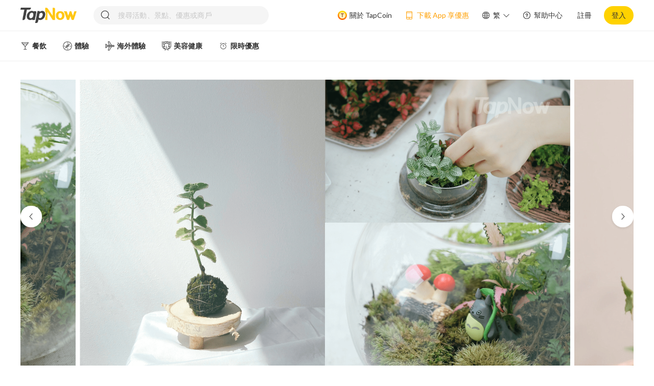

--- FILE ---
content_type: text/html; charset=utf-8
request_url: https://tapnow.com/zh-HK/detail/Melonflower-Workshop
body_size: 33829
content:
<!DOCTYPE html><html prefix="og: https://ogp.me/ns#" lang=en-US dir=ltr xmlns:cc="http://creativecommons.org/ns#" prefix="og: https://ogp.me/ns#"><head><title>【多肉植物】荃灣種瓜得花工作室 DIY環保苔球小星球／植物生態瓶 製作微景觀植物世界 學習植物裝飾搭配+養護知識 周末必去活動</title><meta name="description" content="【香港植物生態】為大家推介荃灣種瓜得花工作室【微景觀植物工作坊】；只需$269起，即可親手DIY以舊扭蛋製作而成的環保苔球小星球，或植物生態瓶，學習植物裝飾搭配和養護知識 ，在城市中亦能親親大自然！" data-qmeta="description"><meta name="keywords" content="【微景觀植物工作坊】DIY環保苔球小星球／植物生態瓶 學習植物裝飾搭配+養護知識 【適合零基礎新手】｜種瓜得花,工作坊,DIY,DIY ,Workshop ,Melon Flower,微景觀植物工作坊,Plant Workshop ,植物工作坊,Tsuen Wan ,環保苔球小星球,植物生態瓶,裝飾搭配,養護知識,新手,Melon flower" data-qmeta="keywords"><meta http-equiv="Content-Type" content="text/html; charset=UTF-8" data-qmeta="equiv"><meta property="og:title" content="【微景觀植物工作坊】DIY環保苔球小星球／植物生態瓶 學習植物裝飾搭配+養護知識 【適合零基礎新手】｜種瓜得花" data-qmeta="ogTitle"><meta property="og:image" content="https://images.tapnow.com/cdn-cgi/image/width=1200,quality=85/public/products/360e1f29-6613-46b8-86f2-63e045006191" data-qmeta="ogImage"><meta property="og:url" content="https://tapnow.com/zh-HK/detail/Melonflower-Workshop" data-qmeta="ogUrl"><meta property="og:description" content="優惠套票Highlight !種瓜得花【微景觀植物工作坊】✓ $269起DIY環保苔球小星球／植物生態瓶✓ 1.5小時學習植物裝飾搭配和養護知識✓ 苔球小星球以舊扭蛋改造而成，環保又美觀▼往下閱讀更多優惠詳情▼&nbsp; &nbsp;&nbsp;" data-qmeta="ogDescription"><meta property="og:site_name" content="TapNow" data-qmeta="ogSiteName"><meta property="og:type" content="website" data-qmeta="ogType"><link rel="stylesheet" href="https://fonts.googleapis.com/icon?family=Material+Icons" data-qmeta="material"><link rel="canonical" href="https://tapnow.com/zh-HK/detail/Melonflower-Workshop" data-qmeta="canonical"><link rel="alternate" hreflang="en-us" href="https://tapnow.com/en-US/detail/Melonflower-Workshop" data-qmeta="alternateen2"><link rel="alternate" hreflang="en-us" media="only screen and (max-width: 640px)" href="https://m.tapnow.com/en-US/detail/Melonflower-Workshop" data-qmeta="alternateen"><link rel="alternate" hreflang="zh-hk" media="only screen and (max-width: 640px)" href="https://m.tapnow.com/zh-HK/detail/Melonflower-Workshop" data-qmeta="alternatezh"><link rel="alternate" hreflang="x-default" media="only screen and (max-width: 640px)" href="https://m.tapnow.com/zh-HK/detail/Melonflower-Workshop" data-qmeta="alternatede"><script type="application/ld+json" data-qmeta="ldJson">{ "@context": "http://schema.org" }</script><base href=/ ><meta charset=utf-8><meta http-equiv=Expires content=0><meta http-equiv=Pragma content=no-cache><meta http-equiv=Cache-control content=no-cache><meta http-equiv=Cache content=no-cache><meta name=format-detection content="telephone=no"><meta name=msapplication-tap-highlight content=no><meta name=theme-color><meta name=viewport content="user-scalable=no,initial-scale=1,maximum-scale=1,minimum-scale=1,width=device-width"><meta name=facebook-domain-verification content=m3ki406yao5ipki0xv2zizojmq7cv8><link rel=icon type=image/png sizes=128x128 href=icons/favicon-128x128.png><link rel=icon type=image/png sizes=96x96 href=icons/favicon-96x96.png><link rel=icon type=image/png sizes=32x32 href=icons/favicon-32x32.png><link rel=icon type=image/png sizes=16x16 href=icons/favicon-16x16.png><link rel=icon type=image/ico href=favicon.ico><link rel=mainfest href=mainfest.json><link rel=preconnect href=https://fonts.googleapis.com><link rel=preconnect href=https://fonts.gstatic.com crossorigin><link href="https://fonts.googleapis.com/css2?family=Lato:wght@400;700&display=swap" rel=stylesheet><script type="d8efa88f16fdbb4b2b11e957-text/javascript">(function (w, d, s, l, i) {
        w[l] = w[l] || [];
        w[l].push({
          'gtm.start': new Date().getTime(),
          event: 'gtm.js',
        });
        var f = d.getElementsByTagName(s)[0],
          j = d.createElement(s),
          dl = l != 'dataLayer' ? '&l=' + l : '';
        j.async = true;
        j.src = 'https://www.googletagmanager.com/gtm.js?id=' + i + dl;
        f.parentNode.insertBefore(j, f);
      })(window, document, 'script', 'dataLayer', 'GTM-NZ8QXDS');</script><script type="d8efa88f16fdbb4b2b11e957-text/javascript">!(function (f, b, e, v, n, t, s) {
        if (f.fbq) return;
        n = f.fbq = function () {
          n.callMethod
            ? n.callMethod.apply(n, arguments)
            : n.queue.push(arguments);
        };
        if (!f._fbq) f._fbq = n;
        n.push = n;
        n.loaded = !0;
        n.version = '2.0';
        n.queue = [];
        t = b.createElement(e);
        t.async = !0;
        t.src = v;
        s = b.getElementsByTagName(e)[0];
        s.parentNode.insertBefore(t, s);
      })(
        window,
        document,
        'script',
        'https://connect.facebook.net/en_US/fbevents.js'
      );
      fbq('init', '401890091250113');
      fbq('track', 'PageView');</script><noscript><img height=1 width=1 style="display: none" src="https://www.facebook.com/tr?id=401890091250113&ev=PageView&noscript=1"></noscript><script type="d8efa88f16fdbb4b2b11e957-text/javascript">var onloadCallback = function () {
        console.log('grecaptcha is ready!');
      };</script><script src="https://plsdk.chatbooster.ai/plsdk/main/PlSdk.umd.cjs?v=8" type="d8efa88f16fdbb4b2b11e957-text/javascript"></script><script type="d8efa88f16fdbb4b2b11e957-text/javascript">// console.log('tapnow update pl sdk config', window.PlSdk);
      window.PlSdk.updateConfigInfo({
        partnerAppId: 'a5302299eb3e497eab6deec855ba1618',
        pixelId: '401890091250113',
      });</script> <link rel="stylesheet" href="/css/vendor.310326a6.css"><link rel="stylesheet" href="/css/app.f0ab67a2.css"><link rel="stylesheet" href="/css/820.71ef136b.css"><link rel="stylesheet" href="/css/504.bc02547f.css"><link rel="stylesheet" href="/css/chunk-common.06700673.css"></head><body class="desktop no-touch body--light" data-server-rendered action-scope="xyz"><noscript data-qmeta="default">This is content for browsers with no JS (or disabled JS)</noscript><script id="qmeta-init" type="d8efa88f16fdbb4b2b11e957-text/javascript">window.__Q_META__={"title":"【多肉植物】荃灣種瓜得花工作室 DIY環保苔球小星球／植物生態瓶 製作微景觀植物世界 學習植物裝飾搭配+養護知識 周末必去活動","meta":{"description":{"name":"description","content":"【香港植物生態】為大家推介荃灣種瓜得花工作室【微景觀植物工作坊】；只需$269起，即可親手DIY以舊扭蛋製作而成的環保苔球小星球，或植物生態瓶，學習植物裝飾搭配和養護知識 ，在城市中亦能親親大自然！"},"keywords":{"name":"keywords","content":"【微景觀植物工作坊】DIY環保苔球小星球／植物生態瓶 學習植物裝飾搭配+養護知識 【適合零基礎新手】｜種瓜得花,工作坊,DIY,DIY ,Workshop ,Melon Flower,微景觀植物工作坊,Plant Workshop ,植物工作坊,Tsuen Wan ,環保苔球小星球,植物生態瓶,裝飾搭配,養護知識,新手,Melon flower"},"equiv":{"http-equiv":"Content-Type","content":"text/html; charset=UTF-8"},"ogTitle":{"property":"og:title","content":"【微景觀植物工作坊】DIY環保苔球小星球／植物生態瓶 學習植物裝飾搭配+養護知識 【適合零基礎新手】｜種瓜得花"},"ogImage":{"property":"og:image","content":"https://images.tapnow.com/cdn-cgi/image/width=1200,quality=85/public/products/360e1f29-6613-46b8-86f2-63e045006191"},"ogUrl":{"property":"og:url","content":"https://tapnow.com/zh-HK/detail/Melonflower-Workshop"},"ogDescription":{"property":"og:description","content":"優惠套票Highlight !種瓜得花【微景觀植物工作坊】✓ $269起DIY環保苔球小星球／植物生態瓶✓ 1.5小時學習植物裝飾搭配和養護知識✓ 苔球小星球以舊扭蛋改造而成，環保又美觀▼往下閱讀更多優惠詳情▼&nbsp; &nbsp;&nbsp;"},"ogSiteName":{"property":"og:site_name","content":"TapNow"},"ogType":{"property":"og:type","content":"website"}},"link":{"material":{"rel":"stylesheet","href":"https://fonts.googleapis.com/icon?family=Material+Icons"},"canonical":{"rel":"canonical","href":"https://tapnow.com/zh-HK/detail/Melonflower-Workshop"},"alternateen2":{"rel":"alternate","hreflang":"en-us","href":"https://tapnow.com/en-US/detail/Melonflower-Workshop"},"alternateen":{"rel":"alternate","hreflang":"en-us","media":"only screen and (max-width: 640px)","href":"https://m.tapnow.com/en-US/detail/Melonflower-Workshop"},"alternatezh":{"rel":"alternate","hreflang":"zh-hk","media":"only screen and (max-width: 640px)","href":"https://m.tapnow.com/zh-HK/detail/Melonflower-Workshop"},"alternatede":{"rel":"alternate","hreflang":"x-default","media":"only screen and (max-width: 640px)","href":"https://m.tapnow.com/zh-HK/detail/Melonflower-Workshop"}},"htmlAttr":{"xmlns:cc":"http://creativecommons.org/ns#","prefix":"og: https://ogp.me/ns#"},"bodyAttr":{"action-scope":"xyz"},"script":{"ldJson":{"type":"application/ld+json","innerHTML":"{ \"@context\": \"http://schema.org\" }"}}}</script> <script src=https://appleid.cdn-apple.com/appleauth/static/jsapi/appleid/1/en_US/appleid.auth.js type="d8efa88f16fdbb4b2b11e957-text/javascript"></script><noscript><iframe src="https://www.googletagmanager.com/ns.html?id=GTM-NZ8QXDS" height=0 width=0 style="display: none; visibility: hidden"></iframe></noscript><div id=q-app><div class="q-layout q-layout--standard" style="min-height:0px;display:none;" data-v-2aafb8ff><!----><!----><div data-v-2aafb8ff><!----><!----><div class="q-page-container" style="padding-top:;" data-v-2aafb8ff><!----><main class="q-page row justify-evenly" style="min-height:100vh;" data-v-2aafb8ff data-v-8ed7063a><div class="detail-page" data-v-8ed7063a><div class="detail-page-mao" style="display:none;" data-v-8ed7063a><div style="width:1200px;margin:0 auto;" data-v-8ed7063a><div class="q-tabs row no-wrap items-center q-tabs--not-scrollable q-tabs--horizontal q-tabs__arrows--inside q-tabs--dense bg-white text-orange" role="tablist" style="height:50px;" data-v-8ed7063a><!----><div class="q-tabs__content row no-wrap items-center self-stretch hide-scrollbar relative-position q-tabs__content--align-left q-tab-custom"><div class="q-tab relative-position self-stretch flex flex-center text-center q-tab--active q-tab--no-caps q-focusable q-hoverable cursor-pointer" tabindex="0" role="tab" aria-selected="true" data-v-8ed7063a><div class="q-focus-helper" tabindex="-1"></div><div class="q-tab__content self-stretch flex-center relative-position q-anchor--skip non-selectable column"><div class="q-tab__label">方案選項</div></div><div class="q-tab__indicator absolute-bottom"></div></div><div class="q-tab relative-position self-stretch flex flex-center text-center q-tab--inactive q-tab--no-caps q-focusable q-hoverable cursor-pointer" tabindex="0" role="tab" aria-selected="false" style="display:none;" data-v-8ed7063a><div class="q-focus-helper" tabindex="-1"></div><div class="q-tab__content self-stretch flex-center relative-position q-anchor--skip non-selectable column"><div class="q-tab__label">最新評價</div></div><div class="q-tab__indicator absolute-bottom"></div></div><div class="q-tab relative-position self-stretch flex flex-center text-center q-tab--inactive q-tab--no-caps q-focusable q-hoverable cursor-pointer" tabindex="0" role="tab" aria-selected="false" data-v-8ed7063a><div class="q-focus-helper" tabindex="-1"></div><div class="q-tab__content self-stretch flex-center relative-position q-anchor--skip non-selectable column"><div class="q-tab__label">商品介紹</div></div><div class="q-tab__indicator absolute-bottom"></div></div><div class="q-tab relative-position self-stretch flex flex-center text-center q-tab--inactive q-tab--no-caps q-focusable q-hoverable cursor-pointer" tabindex="0" role="tab" aria-selected="false" data-v-8ed7063a><div class="q-focus-helper" tabindex="-1"></div><div class="q-tab__content self-stretch flex-center relative-position q-anchor--skip non-selectable column"><div class="q-tab__label">體驗地點</div></div><div class="q-tab__indicator absolute-bottom"></div></div><div class="q-tab relative-position self-stretch flex flex-center text-center q-tab--inactive q-tab--no-caps q-focusable q-hoverable cursor-pointer" tabindex="0" role="tab" aria-selected="false" style="display:none;" data-v-8ed7063a><div class="q-focus-helper" tabindex="-1"></div><div class="q-tab__content self-stretch flex-center relative-position q-anchor--skip non-selectable column"><div class="q-tab__label">用戶評價</div></div><div class="q-tab__indicator absolute-bottom"></div></div><div class="q-tab relative-position self-stretch flex flex-center text-center q-tab--inactive q-tab--no-caps q-focusable q-hoverable cursor-pointer" tabindex="0" role="tab" aria-selected="false" data-v-8ed7063a><div class="q-focus-helper" tabindex="-1"></div><div class="q-tab__content self-stretch flex-center relative-position q-anchor--skip non-selectable column"><div class="q-tab__label">常見問題</div></div><div class="q-tab__indicator absolute-bottom"></div></div></div><i class="q-icon notranslate material-icons q-tabs__arrow q-tabs__arrow--left absolute q-tab__icon" style="" aria-hidden="true" role="presentation">chevron_left</i><i class="q-icon notranslate material-icons q-tabs__arrow q-tabs__arrow--right absolute q-tab__icon q-tabs__arrow--faded" style="" aria-hidden="true" role="presentation">chevron_right</i></div></div></div><div class="home_carousel" data-v-8ed7063a><div class="carousel-wrap flex justify-center" data-v-8ed7063a><div class="box-wrap" data-v-8ed7063a><div class="relative-position" style="width:1200px;" data-v-8ed7063a><div class="swiper-btn swiper-prev-btn" style="bottom:278px;"><img src="[data-uri]" alt="left icon"></div><div class="swiper-wrap"><div class="swiper-item-wrap flex no-wrap" style="transform:translateX(0px);"><!--[--><div class="swiper-area flex no-wrap" data-v-8ed7063a data-v-df0bda26><img class="swiper-default-pic swiper-center-pic" src="https://images.tapnow.com/cdn-cgi/image/quality=85/public/products/d62f9cef-7c69-4d8e-8701-7b4df1635451" alt="swiper icon" data-v-df0bda26><img class="swiper-default-pic swiper-center-pic" src="https://images.tapnow.com/cdn-cgi/image/quality=85/public/products/acd6d71b-7fe5-4e5a-911b-bc3a0722a412" alt="swiper icon" data-v-df0bda26><!--[--><img class="swiper-default-pic swiper-center-pic" src="https://images.tapnow.com/cdn-cgi/image/quality=85/public/products/360e1f29-6613-46b8-86f2-63e045006191" alt="swiper icon" data-v-df0bda26><img class="swiper-default-pic swiper-center-pic" src="https://images.tapnow.com/cdn-cgi/image/quality=85/public/products/02b091be-8e05-432d-af9f-05dd88826963" alt="swiper icon" data-v-df0bda26><img class="swiper-default-pic swiper-center-pic" src="https://images.tapnow.com/cdn-cgi/image/quality=85/public/products/2a667137-d7a1-4897-956a-7a74ecb9de7a" alt="swiper icon" data-v-df0bda26><img class="swiper-default-pic swiper-center-pic" src="https://images.tapnow.com/cdn-cgi/image/quality=85/public/products/c213acb2-0ff5-41f6-b958-1ced2066fd1e" alt="swiper icon" data-v-df0bda26><img class="swiper-default-pic swiper-center-pic" src="https://images.tapnow.com/cdn-cgi/image/quality=85/public/products/6bbf58e9-3ea8-4aad-8220-33f5b2be94fc" alt="swiper icon" data-v-df0bda26><img class="swiper-default-pic swiper-center-pic" src="https://images.tapnow.com/cdn-cgi/image/quality=85/public/products/232ee895-3974-423a-b2a0-13f2b76cdb72" alt="swiper icon" data-v-df0bda26><img class="swiper-default-pic swiper-center-pic" src="https://images.tapnow.com/cdn-cgi/image/quality=85/public/products/1c6cdbce-366d-458e-825e-bd246f211358" alt="swiper icon" data-v-df0bda26><img class="swiper-default-pic swiper-center-pic" src="https://images.tapnow.com/cdn-cgi/image/quality=85/public/products/d62f9cef-7c69-4d8e-8701-7b4df1635451" alt="swiper icon" data-v-df0bda26><img class="swiper-default-pic swiper-center-pic" src="https://images.tapnow.com/cdn-cgi/image/quality=85/public/products/acd6d71b-7fe5-4e5a-911b-bc3a0722a412" alt="swiper icon" data-v-df0bda26><!--]--><img class="swiper-default-pic swiper-center-pic" src="https://images.tapnow.com/cdn-cgi/image/quality=85/public/products/360e1f29-6613-46b8-86f2-63e045006191" alt="swiper icon" data-v-df0bda26><img class="swiper-default-pic swiper-center-pic" src="https://images.tapnow.com/cdn-cgi/image/quality=85/public/products/02b091be-8e05-432d-af9f-05dd88826963" alt="swiper icon" data-v-df0bda26></div><!--]--></div></div><div class="swiper-btn swiper-next-btn" style="bottom:278px;"><img src="[data-uri]" alt="right icon"></div></div></div></div></div><div class="detailPage-title-main" data-v-8ed7063a><div class="detailPage-detail-main" data-v-8ed7063a><div class="q-breadcrumbs text-brown" data-v-8ed7063a><div class="flex items-center justify-start q-gutter-sm"><div class="flex items-center"><span class="q-breadcrumbs__el q-link flex inline items-center relative-position q-link--focusable bradrumbs-el" data-v-8ed7063a><a href="/zh-HK/" target data-v-8ed7063a data-v-07e4c06c><!--[-->首頁<!--]--></a></span></div><div class="q-breadcrumbs__separator"><i class="q-icon notranslate material-icons" style="font-size:1em;color:#b2b2b2;" aria-hidden="true" role="presentation" data-v-8ed7063a>chevron_right</i></div><div class="flex items-center"><span class="q-breadcrumbs__el q-link flex inline items-center relative-position q-link--focusable bradrumbs-el" data-v-8ed7063a><a href="/zh-HK/search?categoryId=6062ec1a2d31b25ea446c7ac" target data-v-8ed7063a data-v-07e4c06c><!--[-->體驗<!--]--></a></span></div><div class="q-breadcrumbs__separator"><i class="q-icon notranslate material-icons" style="font-size:1em;color:#b2b2b2;" aria-hidden="true" role="presentation" data-v-8ed7063a>chevron_right</i></div><div class="flex items-center q-breadcrumbs--last"><span class="q-breadcrumbs__el q-link flex inline items-center relative-position q-link--focusable bradrumbs-el" data-v-8ed7063a><a href="/zh-HK/search?categoryId=623ae6e20d82e22e18f46a70" target data-v-8ed7063a data-v-07e4c06c><!--[-->DIY 工作坊<!--]--></a></span></div></div></div><h1 class="detailPage-detail-main-title text-weight-bold" data-v-8ed7063a>【微景觀植物工作坊】DIY環保苔球小星球／植物生態瓶 學習植物裝飾搭配+養護知識 【適合零基礎新手】｜種瓜得花</h1><!----><!----><div class="district-wrap flex no-wrap" data-v-8ed7063a><img class="district-img" src="[data-uri]" alt="location" data-v-8ed7063a><div id="content" class="word" content="荃灣" data-v-8ed7063a>荃灣 <!----></div></div><ul class="flex detailPage-detail-ul" data-v-8ed7063a><!--[--><li data-v-8ed7063a><img src="https://images.tapnow.com/public/icons/default/show_mobile_or_printed_voucher.png" alt="icon" data-v-8ed7063a><span data-v-8ed7063a>請出示手機電子憑證或列印憑證副本</span></li><li data-v-8ed7063a><img src="https://images.tapnow.com/public/icons/default/open_date_ticket.png" alt="icon" data-v-8ed7063a><span data-v-8ed7063a>有效期內使用</span></li><!--]--></ul></div><div class="detailPage-detail-right" data-v-8ed7063a><div class="q-card detailPage-buy-btn" data-v-8ed7063a><div class="q-card__section q-card__section--vert" data-v-8ed7063a><div class="flex items-center justify-between" data-v-8ed7063a><div data-v-8ed7063a><div class="detailPage-buy-btn-old-price" data-v-8ed7063a></div><div class="detailPage-buy-btn-price text-weight-bold flex" data-v-8ed7063a><!----><span data-v-8ed7063a>HK$269</span><span class="price-from" data-v-8ed7063a>起</span></div></div><div style="" class="soldout-box flex items-center justify-center" data-v-8ed7063a>售罄</div></div><!----><div style="margin:6px 0 16px 0;" data-v-8ed7063a></div><button class="q-btn q-btn-item non-selectable no-outline q-btn--unelevated q-btn--rectangle bg-primary text-#333333 q-btn--actionable q-focusable q-hoverable q-btn--no-uppercase text-weight-bold left-card-btn" style="" tabindex="0" type="submit" data-v-8ed7063a><span class="q-focus-helper"></span><span class="q-btn__content text-center col items-center q-anchor--skip justify-center row"><!--[--><img class="alarm-icon" src="[data-uri]" data-v-8ed7063a><span data-v-8ed7063a>再上架通知</span><!--]--></span></button></div></div><!----><div class="detailPage-download about-tapcoin flex no-wrap cursor-pointer" data-v-8ed7063a><img src="[data-uri]" alt="gift icon" data-v-8ed7063a><div data-v-8ed7063a><div data-v-8ed7063a>完成活動即有機會賺取  <span style="font-weight:700;color:#ff521b;margin-left:4px;" data-v-8ed7063a>TapCoin</span>！</div><span style="text-decoration:underline;font-size:12px;" data-v-8ed7063a>了解更多</span></div></div><div class="detailPage-download flex no-wrap cursor-pointer" data-v-8ed7063a><img src="[data-uri]" alt="phone icon" data-v-8ed7063a><div data-v-8ed7063a>下載 App 後首次購買，輸入優惠碼  <span style="font-weight:700;color:#ff521b;" data-v-8ed7063a>APP15</span>，消費滿 HK$300 即可享 HK$15 優惠！</div></div></div></div><div class="detail-page-explain ul-ol-class" data-v-8ed7063a><div style="overflow:hidden;" data-v-8ed7063a><b><font size="3">優惠套票Highlight !</font></b><div><b><font size="3"><br></font></b></div><div><b><font size="3">種瓜得花【微景觀植物工作坊】</font></b></div><div><font size="3"><font color="#ff9f00">✓</font> $269起DIY環保苔球小星球／植物生態瓶</font></div><div><font size="3"><font color="#ff9f00">✓</font> 1.5小時學習植物裝飾搭配和養護知識</font></div><div><font size="3"><font color="#ff9f00">✓</font> 苔球小星球以舊扭蛋改造而成，環保又美觀</font></div><div><font size="3"><br></font></div><div><b><font size="3"><font color="#ff9f00">▼</font>往下閱讀更多優惠詳情<font color="#ff9f00">▼</font>&nbsp; &nbsp;&nbsp;</font></b></div></div></div><div class="program-options" data-v-8ed7063a><div class="flex" id="programOptions" data-v-8ed7063a><div class="chunk" data-v-8ed7063a></div><span class="chunk-title text-weight-bold" data-v-8ed7063a>方案選項</span></div><div class="program-options-main" id="programOptionsMain" data-v-8ed7063a><div class="program-options-main-form" data-v-8ed7063a><div class="program-options-main-form-tip flex justify-center items-center" style="display:none;" data-v-8ed7063a><div data-v-8ed7063a></div></div><div class="program-options-main-form-date" data-v-8ed7063a><div class="program-options-main-form-title flex items-center justify-between" data-v-8ed7063a><div data-v-8ed7063a>請選擇預訂選項</div><div class="reset-option" data-v-8ed7063a><img src="[data-uri]" alt="reset icon" data-v-8ed7063a> 重設選項</div></div><!----><!----><!----><!----><!----><div data-v-8ed7063a><!--[--><div class="multi-option-wrap" data-v-8ed7063a><div class="program-options-main-form-date-title" data-v-8ed7063a>工作坊 <span class="extra-option-disable-word" style="display:none;" data-v-8ed7063a><img src="[data-uri]" alt="note icon" data-v-8ed7063a> </span></div><!----><div class="program-options-main-form-date-programType" data-v-8ed7063a><div class="q-btn-group row no-wrap inline q-btn-toggle" data-v-8ed7063a><button class="q-btn q-btn-item non-selectable no-outline q-btn--standard q-btn--rectangle disabled unselected" style="" tabindex="-1" type="button" disabled aria-disabled="true" aria-pressed="false"><span class="q-focus-helper"></span><span class="q-btn__content text-center col items-center q-anchor--skip justify-center row"><span class="block">$269【植物小星球工作坊】</span><div class="absolute left-icon" data-v-8ed7063a><img src="[data-uri]" style="width:32px;height:28px;" alt="soldout icon" data-v-8ed7063a><!----></div></span></button><button class="q-btn q-btn-item non-selectable no-outline q-btn--standard q-btn--rectangle disabled unselected" style="" tabindex="-1" type="button" disabled aria-disabled="true" aria-pressed="false"><span class="q-focus-helper"></span><span class="q-btn__content text-center col items-center q-anchor--skip justify-center row"><span class="block">$309【植物生態瓶工作坊】</span><div class="absolute left-icon" data-v-8ed7063a><img src="[data-uri]" style="width:32px;height:28px;" alt="soldout icon" data-v-8ed7063a><!----></div></span></button></div></div></div><!--]--></div><div class="purchased-wrap" id="purchased-wrap" style="display:none;" data-v-8ed7063a><div class="purchased-title" data-v-8ed7063a>一併訂購</div><div class="purchased-content" data-v-8ed7063a><!--[--><!--]--></div></div><div class="flex justify-between items-center" style="margin-top:52px;" data-v-8ed7063a><div class="amount-wrap" data-v-8ed7063a><span class="flex items-center" data-v-8ed7063a>數量 <!----></span></div><div class="flex items-center" data-v-8ed7063a><!----><div class="flex add-num" style="margin-left:12px;" data-v-8ed7063a><button class="q-btn q-btn-item non-selectable no-outline q-btn--flat q-btn--rectangle disabled no-shadow add-num-btn cursor-pointer" style="" tabindex="-1" type="button" disabled aria-disabled="true" data-v-8ed7063a><span class="q-focus-helper"></span><span class="q-btn__content text-center col items-center q-anchor--skip justify-center row"><i class="las la-minus" data-v-8ed7063a></i></span></button><div class="amount text-weight-bold" style="color:#d8d8d8;" data-v-8ed7063a> 0 </div><button class="q-btn q-btn-item non-selectable no-outline q-btn--flat q-btn--rectangle disabled no-shadow add-num-btn cursor-pointer" style="" tabindex="-1" type="button" disabled aria-disabled="true" data-v-8ed7063a><span class="q-focus-helper"></span><span class="q-btn__content text-center col items-center q-anchor--skip justify-center row"><i class="las la-plus" data-v-8ed7063a></i></span></button></div></div></div></div><div class="purchased-accounts flex items-center" style="display:none;" data-v-8ed7063a><span data-v-8ed7063a>一併訂購</span><span class="purchased-money" data-v-8ed7063a>HK$0</span><div class="purchased-note-wrap flex" data-v-8ed7063a><img src="[data-uri]" alt="tapcoin icon" data-v-8ed7063a><div class="purchased-note-content-wrap" data-v-8ed7063a><div class="purchased-note-content" data-v-8ed7063a><div class="purchased-note-item-wrap" data-v-8ed7063a><!--[--><!--]--></div><div class="purchased-note-line" data-v-8ed7063a></div><div class="purchased-note-amount flex justify-between" data-v-8ed7063a><span data-v-8ed7063a>數量</span><span data-v-8ed7063a>1</span></div></div><div class="purchased-note-triangle" data-v-8ed7063a></div></div></div></div><div class="settle-accounts flex justify-between" data-v-8ed7063a><div data-v-8ed7063a><!----><div style="display:inline-block;" data-v-8ed7063a><span class="settle-price" data-v-8ed7063a></span><!----><span class="settle-special" style="margin-left: 0px;" data-v-8ed7063a>HK$269</span></div><span class="settle-word" data-v-8ed7063a>起</span></div><div class="flex items-center" data-v-8ed7063a><!----><!----><button class="q-btn q-btn-item non-selectable no-outline q-btn--unelevated q-btn--rectangle bg-soldout text-soldout disabled q-btn--no-uppercase text-weight-bold btn-height-radius test111" style="width:157px;height:44px;font-size:16px;" tabindex="-1" type="submit" disabled aria-disabled="true" id="buy-btn" data-v-8ed7063a><span class="q-focus-helper"></span><span class="q-btn__content text-center col items-center q-anchor--skip justify-center row"><span class="block">售罄</span></span><!----></button></div></div><div class="tapcoin-wrap flex items-center" data-v-8ed7063a><img src="[data-uri]" alt="tapcoin icon" data-v-8ed7063a><div class="tapcoin-word flex items-center" data-v-8ed7063a>完成活動即有機會賺取  <span style="margin-left:4px;" data-v-8ed7063a>TapCoin</span>！ <div class="tapcoin-tip flex items-center" style="display:none;" data-v-8ed7063a><img src="[data-uri]" alt="tapcoin icon" data-v-8ed7063a><div class="tapcoin-tip-info-wrap" data-v-8ed7063a><div class="tapcoin-tip-info flex items-center no-wrap" data-v-8ed7063a><img src="[data-uri]" alt="tapcoin icon" data-v-8ed7063a><span style="color:#ff521b;font-weight:700;" data-v-8ed7063a>NaN TapCoin</span><span style="margin-left:4px;" data-v-8ed7063a>可抵扣 HK$NaN</span></div><div class="tapcoin-tip-rectangle" data-v-8ed7063a></div></div></div></div></div></div><div class="line" data-v-8ed7063a></div><div class="program-options-main-detail" style="top:0px;display:none;" data-v-8ed7063a><div class="program-options-main-detail-carousel" data-v-8ed7063a><div class="q-carousel q-panel-parent q-carousel--with-padding" style="height:163px;" data-v-8ed7063a><div class="q-carousel__slides-container"></div></div><div class="detail-carousel-item" data-v-8ed7063a><!----></div></div><!----><!----><div class="line" data-v-8ed7063a></div><div class="flex" data-v-8ed7063a><div class="chunks" data-v-8ed7063a></div><span class="chunk-titles text-weight-bold" data-v-8ed7063a>詳情</span></div><div style="margin-bottom:12px;" data-v-8ed7063a><div class="text-weight-bold" data-v-8ed7063a>有效兌換期</div><div data-v-8ed7063a>NaN年NaN月NaN日-NaN年NaN月NaN日</div></div><div data-v-8ed7063a><div class="ul-ol-class program-options-main-detail-cost-or-facility" data-v-8ed7063a></div></div><div class="show-all cursor-pointer text-weight-bold" data-v-8ed7063a>顯示全部</div></div><div class="triangle-left" style="top:20px;display:none;" data-v-8ed7063a></div></div></div><!----><div class="stroke-introduced" data-v-8ed7063a><div class="flex" id="strokeIntroduced" data-v-8ed7063a><div class="chunk" data-v-8ed7063a></div><span class="chunk-title text-weight-bold" data-v-8ed7063a>商品介紹</span></div><div class="stroke-introduced-img ul-ol-class" data-v-8ed7063a><div data-v-8ed7063a><!--[--><div style="overflow:hidden;" data-v-8ed7063a><b><font size="3"><font color="#ff9f00">✦</font> 優惠期由即日起至2023年01月31日，請於此日期當日或之前預約及體驗</font></b><div><b><font size="3"><font color="#ff9f00">✦</font> 請於最少3天前 WhatsApp 93246395 預約進行及確認預約，預約上課時間時需註明使用TapNow 獨家優惠</font></b></div><div><font size="3"><br></font></div><div><font size="3">想要環保又美觀的植物小擺設？今個夏日，荃灣種瓜得花工作室推出【微景觀植物工作坊】，只需低至$269，即可大玩DIY<b>環保苔球小星球</b> 或 <b>植物生態瓶</b>！<b>環保苔球小星球工作坊</b>包括微景觀植物 (苔蘚、網紋草、蕨類植物)、底座 (可自選扭蛋、木座等)及裝飾品，製作坐檯或懸吊式苔球擺設！種瓜得花收集了過百個環保大扭蛋，讓我們發揮創意，用扭蛋配搭容易種植的微景觀植物以及可愛的裝飾品，把它變成你的植物小星球！<b>植物生態瓶工作坊</b>則包括微景觀植物、玻璃瓶及裝飾品，製作植物的生態瓶！兩個工作坊只是<b>1.5小時</b>，微景觀植物亦非常容易打理，非常<b>適合新手參加</b>！</font></div><div><font size="3"><br></font></div><div><font size="3"><img src="https://images.tapnow.com/cdn-cgi/image/quality=100/public/products/171a8360-6638-4e19-9e65-31f49d565f60" style="cursor: zoom-in;" alt=""><img src="https://images.tapnow.com/cdn-cgi/image/quality=100/public/products/8aa73428-2145-4678-816c-9305c614dc07" style="cursor: zoom-in;" alt=""><br></font></div><div><font size="3"><font color="#ff9f00">▲</font> 環保苔球小星球工作坊中，參加者將會用雙手感受泥土，配搭你喜愛的植物，利用苔蘚包裹成一顆可愛的植物小星球，靜靜地體會製作苔玉中帶給你的原始感動。<br></font></div><div><font size="3"><br></font></div><div><font size="3"><img src="https://images.tapnow.com/cdn-cgi/image/quality=100/public/products/c5162a0e-6437-4234-8317-14b6d5810346" style="cursor: zoom-in;" alt=""><img src="https://images.tapnow.com/cdn-cgi/image/quality=100/public/products/aa06dc41-1ef5-49cb-9efe-e374173fb9f7" style="cursor: zoom-in;" alt=""><br></font></div><div><font size="3"><font color="#ff9f00">▲</font> 工作坊會教授苔球構造原理、製作方法、裝飾藝術和養護小知識，非常容易上手，適合親子和閨蜜好友！</font></div><div><font size="3"><br></font></div><div><font size="3"><img src="https://images.tapnow.com/cdn-cgi/image/quality=100/public/products/5fc9617f-3037-4df1-b218-3c12285d0225" style="cursor: zoom-in;" alt=""><img src="https://images.tapnow.com/cdn-cgi/image/quality=100/public/products/c8a7a79d-d9bf-46fc-9d5d-92ae7542a41d" style="cursor: zoom-in;" alt=""><br></font></div><div><font size="3"><font color="#ff9f00">▲</font> 以蕨類、草本植物和苔蘚， 裝飾製作微觀生態瓶。瓶內植物透過內循環自然生長， 形成微觀生態，打造屬於你的小森林。</font></div><div><font size="3"><br></font></div><div><font size="3"><img src="https://images.tapnow.com/cdn-cgi/image/quality=100/public/products/bf8a12ad-4af5-4851-9756-802417d0d2d1" style="cursor: zoom-in;" alt=""><img src="https://images.tapnow.com/cdn-cgi/image/quality=100/public/products/cac9b002-eed7-4c8a-bb4a-5d294aa89673" style="cursor: zoom-in;" alt=""><br></font></div><div><font size="3"><font color="#ff9f00">▲</font> 微觀植物生態瓶，在密封玻璃罐中種植的蕨類和草本植物，打造植物內循環生長。讓我們一同透過植物和苔蘚，打造屬於你的生態小森林，在不斷的生長中，或者會有意外的驚喜！&nbsp; &nbsp;&nbsp;<br></font></div><div><font size="3"><br></font></div><div><b><font size="3"><font color="#ff9f00">▸</font> 立即預訂 TapNow x 種瓜得花【微景觀植物工作坊】優惠套票，城市中亦感受大自然氣息！&nbsp; &nbsp;&nbsp;</font></b></div><div><b><font size="3"><br></font></b></div><div><b><font size="3">工作坊資料：<br></font></b></div><div><b><font size="3"><br></font></b></div><div><b><font size="3">工作坊開班時間：&nbsp;</font></b></div><div><font size="3">• 1/10/2022 10:00AM - 11:30PM / 2:000PM -3:30PM</font></div><div><font size="3">• 16/10/2022 11:00AM - 12:30PM / 2:00PM - 3:30PM</font></div><div><b><font size="3"><br></font></b></div><div><font size="3"><b>教學人數：</b>1人起開班，最多容納4個人</font></div><div><font size="3"><b>教學語言：</b>廣東話</font></div><div><font size="3"><br></font></div><div><b><font size="3">種瓜得花</font></b></div><div><font size="3"><b>地點：</b>荃灣柴灣角街30-32號京華工廠貨倉大廈13樓A&nbsp;</font></div><div><font size="3"><b>WhatsApp：</b>93246395&nbsp; &nbsp;&nbsp;</font></div><div><font size="3"><br></font></div><div><b><font size="3">條款及細則：</font></b></div><div><font size="3">• 優惠期由即日起至2023年01月31日，請於此日期當日或之前預約及體驗</font></div><div><font size="3">• 購買訂單後將收到電郵確認信</font></div><div><font size="3">• 以上優惠不能與其他優惠及推廣同時使用</font></div><div><font size="3">• 下單後不設取消或退款</font></div><div><font size="3">• 取消訂單皆不予退款</font></div><div><font size="3">• 缺席預約或取消預約將不設退款</font></div><div><font size="3">• 圖片僅供參考，實際內容請參照實物</font></div><div><font size="3">• 需要按照預訂日期及當天開放時間內使用，逾期失效</font></div><div><font size="3">• 特別天氣情況下（例如天文台發出8號或以上熱帶氣旋警告信號、紅色或黑色暴雨警告信號等），請自行聯絡商戶查詢當天安排，但不設退款</font></div><div><font size="3">• Melon Flower 保留隨時更改、取消或補充此活動的條款及細則，更改、暫停、終止或取消活動的權利，而無須事先通知或解釋原因</font></div><div><font size="3">• 如有任何爭議，TapNow及 Melon Flower 保留最終決定權</font></div><div><font size="3"><br></font></div><div><b><font size="3">預約及體驗細則：</font></b></div><div><font size="3">• 請於最少3天前 WhatsApp 93246395 聯繫進行及確認預約，需註明使用TapNow 獨家優惠</font></div><div><font size="3">• 服務之預訂安排須視乎商戶實際供應情況而定，敬請提早預約，詳情請聯絡商戶查詢</font></div><div><font size="3">• 由於空間有限，我們建議你及早自行向商戶預約時段，以便確認預約及預留時段</font></div><div><font size="3">• 預約如有任何更改，須於體驗前48小時前通知及更改</font></div><div><font size="3"><br></font></div><div><b><font size="3">費用包含：</font></b></div><div><font size="3">• 訂購之方案</font></div><div><font size="3">• 工作坊所需材料和工具</font></div><div><font size="3"><br></font></div><div><b><font size="3">費用不包含：</font></b></div><div><font size="3">• 以上未提及的消費&nbsp; &nbsp;&nbsp;</font></div></div><!--]--></div></div></div><div class="check-site" data-v-8ed7063a><div class="flex" id="checkSite" data-v-8ed7063a><div class="chunk" data-v-8ed7063a></div><span class="chunk-title text-weight-bold" data-v-8ed7063a>體驗地點</span></div><div class="check-site-main" data-v-8ed7063a><!----><div class="map-wrap" data-v-8ed7063a><div class="google-map" id="map" data-v-8ed7063a></div></div><div class="all-branches-wrap" data-v-8ed7063a><!----><div class="branch-content" data-v-8ed7063a><!--[--><div class="branch-item flex" data-v-8ed7063a><div class="branch-text" data-v-8ed7063a><div class="text-weight-bold cursor-pointer" data-v-8ed7063a>荃灣</div><div class="branch-text-item flex cursor-pointer" data-v-8ed7063a><img style="width:20px;height:20px;" src="[data-uri]" alt="location icon" data-v-8ed7063a><span data-v-8ed7063a>荃灣柴灣角街30-32號京華工廠貨倉大廈13樓A </span></div><div class="branch-text-item flex" data-v-8ed7063a><img style="width:20px;height:20px;" src="[data-uri]" alt="phone icon" data-v-8ed7063a><span data-v-8ed7063a>93246395</span></div><!----></div><div data-v-8ed7063a><div class="q-img q-img--menu cursor-pointer" style="width:80px;" role="img" data-v-8ed7063a><div style="padding-bottom:56.25%;"></div><div class="q-img__content absolute-full q-anchor--skip"></div></div></div></div><!--]--></div></div></div></div><!----><div class="frequently-asked-question" data-v-8ed7063a><div class="flex" id="frequentlyAskedQuestion" data-v-8ed7063a><div class="chunk" data-v-8ed7063a></div><span class="chunk-title text-weight-bold" data-v-8ed7063a>常見問題</span></div><div class="frequently-asked-question-main ul-ol-class" data-v-8ed7063a><div style="overflow:hidden;" data-v-8ed7063a>
<div><font size="3"><b>預訂前是否需要註冊TapNow帳戶？</b><br></font></div><div><font size="3">是的，你可以使用電郵地址、手機號碼或第三方帳戶，如Facebook或Google註冊。
</font></div><div><font size="3"><br></font></div><div><b><font size="3">憑證有沒有特定的使用期限？
</font></b></div><div><font size="3">TapNow上的大多數活動都只能在你預訂時選定的日期或時間內使用。
</font></div><div><font size="3"><br></font></div><div><b><font size="3">我如何知道我的訂單已經確認？
</font></b></div><div><font size="3">訂單確認後，你會收到一封附上活動憑證的確認電郵。
</font></div><div><font size="3">你可以前往TapNow平台按「我的訂單」查看。
</font></div><div><font size="3"><br></font></div><div><b><font size="3">如何查看我的訂單？
</font></b></div><div><b><font size="3"><br></font></b></div><div><b><font size="3">TapNow網站
</font></b></div><div><font size="3">您可點擊 TapNow 網站右上角的帳號按鈕，然後選取『我的訂單』查看訂單。
</font></div><div><font size="3"><br></font></div><div><b><font size="3">TapNow應用程式
</font></b></div><div><font size="3">您可點擊 TapNow應用程式主界面下方的訂單按鈕，然後查看訂單。
</font></div><div><font size="3"><br></font></div><div><b><font size="3">我的付款是否安全？
</font></b></div><div><font size="3">TapNow使用第三方安全付款渠道為你提供可靠的付款平台。如果你選擇儲存付款卡資料，你的付款資料將被標記化、加密及保存在我們的安全付款渠道中。
</font></div><div><font size="3"><br></font></div><div><b><font size="3">我可以使用甚麼付款方式？
</font></b></div><div><font size="3">你可以使用信用卡或扣賬卡（VISA、MasterCard、銀聯或美國運通）、Apple Pay、Google Pay 、Alipay HK、Tap&amp;Go。
</font></div><div><font size="3"><br></font></div><div><b><font size="3">我可以使用現金付款嗎？
</font></b></div><div><font size="3">抱歉，TapNow是網上平台，我們無法支援現金付款。
</font></div><div><font size="3"><br></font></div><div><b><font size="3">我可以在TapNow辦公室預訂活動及付款嗎？
</font></b></div><div><font size="3">抱歉，我們的辦公室沒有預訂活動服務。
</font></div><div><font size="3"><br></font></div><div><b><font size="3">哪裡可以查看活動地點？
</font></b></div><div><b><font size="3"><br></font></b></div><div><b><font size="3">預訂前
</font></b></div><div><font size="3">你可以在產品頁面中查看活動的集合地點詳情。
</font></div><div><font size="3"><br></font></div><div><b><font size="3">預訂後
</font></b></div><div><font size="3">你可以在訂單頁面或電郵信箱中的憑證上，查看活動的集合地點詳情。
</font></div><div><font size="3"><br></font></div><div><font size="3">如有疑問，歡迎直接與活動供應商聯絡以了解詳情（可於使用憑證找到聯絡方式）。
</font></div><div><font size="3"><br></font></div><div><b><font size="3">如何找到活動供應商的聯絡方法？
</font></b></div><div><font size="3">憑證底部列明活動供應商的聯絡方法，在訂單確認後，你會透過電郵接收到活動憑證。</font></div><div>
</div><div>
</div><div>
</div><div>
</div><div>
</div><div>
</div><div>
</div><div>
</div><div>
</div><div>
</div><div>
</div><div>
</div><div>
</div><div>
</div></div></div></div><!----><!----><!----><!----><div class="q-dialog fullscreen no-pointer-events q-dialog--modal" style="display:none;" data-v-8ed7063a><div class="q-dialog__backdrop fixed-full" aria-hidden="true" data-v-8ed7063a></div><div class="q-dialog__inner flex no-pointer-events q-dialog__inner--minimized q-dialog__inner--standard fixed-full flex-center" tabindex="-1" data-v-8ed7063a><div class="google-map-dialog-wrap" data-v-8ed7063a><div class="google-map-dialog-title" data-v-8ed7063a><span data-v-8ed7063a></span><i class="las la-times" data-v-8ed7063a></i></div><div class="google-map-dialog-content" id="dialogMap" data-v-8ed7063a></div></div></div></div><!----><!----></div><!----><div class="q-page-sticky row flex-center fixed-bottom q-page-sticky--expand" style="transform:translate(0, 0);z-index:2015;" data-v-8ed7063a><div class="full-width-buy" style="display:none;" data-v-8ed7063a><div class="main-width flex justify-between items-center" data-v-8ed7063a><div data-v-8ed7063a><!----><div style="display:inline-block;" data-v-8ed7063a><span class="settle-price" data-v-8ed7063a></span><!----><span class="settle-special" data-v-8ed7063a>HK$269</span></div><span class="settle-word" data-v-8ed7063a>起</span></div><div class="flex items-center" data-v-8ed7063a><!----><!----><button class="q-btn q-btn-item non-selectable no-outline q-btn--unelevated q-btn--rectangle bg-primary text-#333333 q-btn--actionable q-focusable q-hoverable q-btn--no-uppercase text-weight-bold btn-height-radius" style="min-width:157px;height:44px;font-size:16px;" tabindex="0" type="button" id="buy-btn-two" data-v-8ed7063a><span class="q-focus-helper"></span><span class="q-btn__content text-center col items-center q-anchor--skip justify-center row"><!--[--><img class="alarm-icon" src="[data-uri]" data-v-8ed7063a><span data-v-8ed7063a>再上架通知</span><!--]--></span><!----></button></div></div></div></div><!----><!--teleport start--><!--teleport end--><!----></main><!----></div><!----></div></div></div><script type="d8efa88f16fdbb4b2b11e957-text/javascript">window.__INITIAL_STATE__={"pagePcIndex":{"fashionData":{"data":{"trendingList":[],"promoteDiscountList":[]}},"hotWordList":[],"trendingList":[],"promoteDiscountList":[],"hotProductList":[],"homeConfig":{"headerCampaignList":{},"handpicked":{},"promotionalOffer":{},"ranking":{},"scrollingBanner":{},"trending":{},"browsingHistory":{},"informationGrid":{},"productListsSection":{},"productsSection":{},"pressReleases":{},"seoLink":{},"tapCoinBannerSection":{},"mobileCategorySection":{},"cashCouponProduct":{},"tapNowMerchants":{}},"homeBanner":[],"ranking":{"products":[],"total":0,"showSkeleton":true,"style":""},"categories":[]},"pageCheckoutIndex":{"orderInfo":{"productImages":[],"productName":{},"planName":{},"planDescription":{},"termsConditions":{},"howToUse":{},"vouchers":[],"transaction":{},"cards":[]},"orderTemp":{"planId":"","productId":"","productRoute":"","productNo":"","productName":{"en_gb":"","zh_hk":""},"quantity":0,"time":0,"timeStr":"","termsIsShow":false,"termsOfService":{"en_gb":"","zh_hk":""},"idCardNeeded":false,"planData":{"planName":{"en_gb":"","zh_hk":""},"specialPrice":{"HKD":0,"USD":0},"appointDateOrPeriod":"DATE","startExchangeTime":0,"endExchangeTime":0},"additions":[],"additionTotalMoney":0,"isCompleteRewardCoin":false,"completeRewardCoinRatio":10},"orderInfoDetail":{"orderId":0,"orderNo":"","productId":"","productRoute":"","productNo":"","firstName":"","lastName":"","idCardNo":"","regionId":0,"phoneRegionId":0,"phone":"","email":"","customerName":"","productImages":[],"categoryIconImage":"","productName":{},"planName":{},"planId":"","planInfo":{},"participationTime":0,"twelveHoursTimeStr":"","quantity":0,"totalAmount":0,"currency":"","orderStatus":"","residuePayTime":0,"planDescription":{},"termsConditions":{},"howToUse":{},"vouchers":[{"voucher":{}}],"purchaseTime":0,"payTime":0,"transactionNo":"","transaction":{},"cards":[]},"regionList":[],"userOrderInfo":{},"notifyStatus":false,"orderCheckTapcoin":{}},"layoutsPc":{"regionOptionsList":[],"categories":[],"campaignList":[{"name":"餐飲","linkType":"product_category","linkKey":"6062e3fbe1867971b176c129","pcIconImage":"https:\u002F\u002Fimages.tapnow.com\u002Fpublic\u002Fproducts\u002F166240c4-6dc3-4fb2-a811-6959afc365e5.png","mobileIconImage":"https:\u002F\u002Fimages.tapnow.com\u002Fpublic\u002Fproducts\u002F1dcbb7f1-e7ae-4f03-b013-134bbf517f6b.png","_id":"63fc750e203d19319855ac9b","childCategories":[{"linkKey":"623ae6280d82e25efcf46a67","linkType":"product_category","name":"人氣甜點"},{"linkKey":"624d4fba0f474e3b0d064540","linkType":"product_category","name":"中式美食"},{"linkKey":"624d500adf4ec2773978a93b","linkType":"product_category","name":"西式美食"},{"linkKey":"624d4f9f0f474ec11206453d","linkType":"product_category","name":"日韓美食"},{"linkKey":"624d4fe3df4ec2013778a935","linkType":"product_category","name":"台式美食"},{"linkKey":"624d4ff5df4ec2235078a938","linkType":"product_category","name":"東南亞美食"},{"linkKey":"65dc49e2bfb7a31d965e2967","linkType":"product_category","name":"中西式美食"}]},{"name":"體驗","linkType":"product_category","linkKey":"6062ec1a2d31b25ea446c7ac","pcIconImage":"https:\u002F\u002Fimages.tapnow.com\u002Fpublic\u002Fproducts\u002F14bb0cf8-cf99-4d1e-a460-ad2694495f4b.png","mobileIconImage":"https:\u002F\u002Fimages.tapnow.com\u002Fpublic\u002Fproducts\u002Ff81698ca-4193-47e5-be50-09356de7094f.png","_id":"63fc750e203d195a3155ac9c","childCategories":[{"linkKey":"633f873fe26db81612d49d94","linkType":"product_category","name":"日本旅遊"},{"linkKey":"638813799b849c29d8440fab","linkType":"product_category","name":"韓國旅遊"},{"linkKey":"6423b12845a69607866ad3d0","linkType":"product_category","name":"中國\u002F澳門旅遊"},{"linkKey":"638814e95fe9049ba3e1b34b","linkType":"product_category","name":"其他海外旅遊"},{"linkKey":"623ae6e20d82e22e18f46a70","linkType":"product_category","name":"DIY 工作坊"},{"linkKey":"623ae7090d82e2465df46a76","linkType":"product_category","name":"室內遊樂"},{"linkKey":"624d5050df4ec268b878a93e","linkType":"product_category","name":"戶外活動"},{"linkKey":"623ae72b0d82e233eef46a79","linkType":"product_category","name":"健康產品"},{"linkKey":"623ae6d00d82e2f7ecf46a6d","linkType":"product_category","name":"美容健康"}]},{"name":"海外體驗","linkType":"product_list","linkKey":"634cd64a48673c4bc9ecd43b","pcIconImage":"https:\u002F\u002Fimages.tapnow.com\u002Fpublic\u002Fproducts\u002F8fd56d7d-362a-4b94-8016-e422f015d9ee.png","mobileIconImage":"https:\u002F\u002Fimages.tapnow.com\u002Fpublic\u002Fproducts\u002Fea64f95c-c204-4368-808a-6bf06c079fb5.png","_id":"63fc750e203d19042655ac9e","productRoute":"outbound-travel"},{"name":"美容健康","linkType":"product_category","linkKey":"623ae6d00d82e2f7ecf46a6d","pcIconImage":"https:\u002F\u002Fimages.tapnow.com\u002Fpublic\u002Fproducts\u002F8a12feed-cfa5-4f44-b6d6-8cb9d9b51da6.png","mobileIconImage":"https:\u002F\u002Fimages.tapnow.com\u002Fpublic\u002Fproducts\u002F6ba29f82-47fe-4ccd-b342-ce3d4e6bd128.png","_id":"63fc750e203d191b2f55ac9f"},{"name":"限時優惠","linkType":"cash_coupon_product","linkKey":"","pcIconImage":"https:\u002F\u002Fimages.tapnow.com\u002Fpublic\u002Fproducts\u002Fac994a71-310f-4475-bbc2-a68d2ce66d4e.png","mobileIconImage":"https:\u002F\u002Fimages.tapnow.com\u002Fpublic\u002Fproducts\u002Ffd066aac-931b-4354-8c25-16fa66c18352.png","_id":"63fc750e203d19031c55aca0"}],"token":"","userInfo":null,"pendingOrderCount":0},"pagesDetail":{"productInfo":{"productImages":["https:\u002F\u002Fimages.tapnow.com\u002Fpublic\u002Fproducts\u002F360e1f29-6613-46b8-86f2-63e045006191","https:\u002F\u002Fimages.tapnow.com\u002Fpublic\u002Fproducts\u002F02b091be-8e05-432d-af9f-05dd88826963","https:\u002F\u002Fimages.tapnow.com\u002Fpublic\u002Fproducts\u002F2a667137-d7a1-4897-956a-7a74ecb9de7a","https:\u002F\u002Fimages.tapnow.com\u002Fpublic\u002Fproducts\u002Fc213acb2-0ff5-41f6-b958-1ced2066fd1e","https:\u002F\u002Fimages.tapnow.com\u002Fpublic\u002Fproducts\u002F6bbf58e9-3ea8-4aad-8220-33f5b2be94fc","https:\u002F\u002Fimages.tapnow.com\u002Fpublic\u002Fproducts\u002F232ee895-3974-423a-b2a0-13f2b76cdb72","https:\u002F\u002Fimages.tapnow.com\u002Fpublic\u002Fproducts\u002F1c6cdbce-366d-458e-825e-bd246f211358","https:\u002F\u002Fimages.tapnow.com\u002Fpublic\u002Fproducts\u002Fd62f9cef-7c69-4d8e-8701-7b4df1635451","https:\u002F\u002Fimages.tapnow.com\u002Fpublic\u002Fproducts\u002Facd6d71b-7fe5-4e5a-911b-bc3a0722a412"],"productName":{"en_gb":"【微景觀植物工作坊】DIY環保苔球小星球／植物生態瓶 學習植物裝飾搭配+養護知識 【適合零基礎新手】｜種瓜得花","zh_hk":"【微景觀植物工作坊】DIY環保苔球小星球／植物生態瓶 學習植物裝飾搭配+養護知識 【適合零基礎新手】｜種瓜得花"},"sellingPointStr":{},"orderCheckWayStr":{"zh_hk":"即時確認","en_gb":"Confirmation"},"districtName":{"zh_hk":"荃灣","en_gb":"Tsuen Wan"},"productNotices":[{"_id":"60ffd7c3c3f07ddd9fa70aa7","iconImage":"https:\u002F\u002Fimages.tapnow.com\u002Fpublic\u002Ficons\u002Fdefault\u002Fshow_mobile_or_printed_voucher.png","en_gb":"Show mobile or printed voucher","zh_hk":"請出示手機電子憑證或列印憑證副本"},{"_id":"60ffd7c3c3f07ddd9fa70aac","iconImage":"https:\u002F\u002Fimages.tapnow.com\u002Fpublic\u002Ficons\u002Fdefault\u002Fopen_date_ticket.png","en_gb":"Open Date Ticket","zh_hk":"有效期內使用"}],"productDescription":{"en_gb":"\u003Cb\u003E\u003Cfont size=\"3\"\u003E\u003Cfont color=\"#ff9f00\"\u003E✦\u003C\u002Ffont\u003E 優惠期由即日起至2023年01月31日，請於此日期當日或之前預約及體驗\u003C\u002Ffont\u003E\u003C\u002Fb\u003E\u003Cdiv\u003E\u003Cb\u003E\u003Cfont size=\"3\"\u003E\u003Cfont color=\"#ff9f00\"\u003E✦\u003C\u002Ffont\u003E 請於最少3天前 WhatsApp 93246395 預約進行及確認預約，預約上課時間時需註明使用TapNow 獨家優惠\u003C\u002Ffont\u003E\u003C\u002Fb\u003E\u003C\u002Fdiv\u003E\u003Cdiv\u003E\u003Cfont size=\"3\"\u003E\u003Cbr\u003E\u003C\u002Ffont\u003E\u003C\u002Fdiv\u003E\u003Cdiv\u003E\u003Cfont size=\"3\"\u003E想要環保又美觀的植物小擺設？今個夏日，荃灣種瓜得花工作室推出【微景觀植物工作坊】，只需低至$269，即可大玩DIY\u003Cb\u003E環保苔球小星球\u003C\u002Fb\u003E 或 \u003Cb\u003E植物生態瓶\u003C\u002Fb\u003E！\u003Cb\u003E環保苔球小星球工作坊\u003C\u002Fb\u003E包括微景觀植物 (苔蘚、網紋草、蕨類植物)、底座 (可自選扭蛋、木座等)及裝飾品，製作坐檯或懸吊式苔球擺設！種瓜得花收集了過百個環保大扭蛋，讓我們發揮創意，用扭蛋配搭容易種植的微景觀植物以及可愛的裝飾品，把它變成你的植物小星球！\u003Cb\u003E植物生態瓶工作坊\u003C\u002Fb\u003E則包括微景觀植物、玻璃瓶及裝飾品，製作植物的生態瓶！兩個工作坊只是\u003Cb\u003E1.5小時\u003C\u002Fb\u003E，微景觀植物亦非常容易打理，非常\u003Cb\u003E適合新手參加\u003C\u002Fb\u003E！\u003C\u002Ffont\u003E\u003C\u002Fdiv\u003E\u003Cdiv\u003E\u003Cfont size=\"3\"\u003E\u003Cbr\u003E\u003C\u002Ffont\u003E\u003C\u002Fdiv\u003E\u003Cdiv\u003E\u003Cfont size=\"3\"\u003E\u003Cimg src=\"https:\u002F\u002Fimages.tapnow.com\u002Fpublic\u002Fproducts\u002F171a8360-6638-4e19-9e65-31f49d565f60\"\u003E\u003Cbr\u003E\u003C\u002Ffont\u003E\u003C\u002Fdiv\u003E\u003Cdiv\u003E\u003Cfont size=\"3\"\u003E\u003Cimg src=\"https:\u002F\u002Fimages.tapnow.com\u002Fpublic\u002Fproducts\u002F8aa73428-2145-4678-816c-9305c614dc07\"\u003E\u003Cbr\u003E\u003C\u002Ffont\u003E\u003C\u002Fdiv\u003E\u003Cdiv\u003E\u003Cfont size=\"3\"\u003E\u003Cfont color=\"#ff9f00\"\u003E▲\u003C\u002Ffont\u003E 環保苔球小星球工作坊中，參加者將會用雙手感受泥土，配搭你喜愛的植物，利用苔蘚包裹成一顆可愛的植物小星球，靜靜地體會製作苔玉中帶給你的原始感動。\u003C\u002Ffont\u003E\u003C\u002Fdiv\u003E\u003Cdiv\u003E\u003Cfont size=\"3\"\u003E\u003Cbr\u003E\u003C\u002Ffont\u003E\u003C\u002Fdiv\u003E\u003Cdiv\u003E\u003Cfont size=\"3\"\u003E\u003Cimg src=\"https:\u002F\u002Fimages.tapnow.com\u002Fpublic\u002Fproducts\u002Fc5162a0e-6437-4234-8317-14b6d5810346\"\u003E\u003Cbr\u003E\u003C\u002Ffont\u003E\u003C\u002Fdiv\u003E\u003Cdiv\u003E\u003Cfont size=\"3\"\u003E\u003Cimg src=\"https:\u002F\u002Fimages.tapnow.com\u002Fpublic\u002Fproducts\u002Faa06dc41-1ef5-49cb-9efe-e374173fb9f7\"\u003E\u003Cbr\u003E\u003C\u002Ffont\u003E\u003C\u002Fdiv\u003E\u003Cdiv\u003E\u003Cfont size=\"3\"\u003E\u003Cfont color=\"#ff9f00\"\u003E▲\u003C\u002Ffont\u003E 工作坊會教授苔球構造原理、製作方法、裝飾藝術和養護小知識，非常容易上手，適合親子和閨蜜好友！\u003C\u002Ffont\u003E\u003C\u002Fdiv\u003E\u003Cdiv\u003E\u003Cfont size=\"3\"\u003E&nbsp;\u003C\u002Ffont\u003E\u003C\u002Fdiv\u003E\u003Cdiv\u003E\u003Cfont size=\"3\"\u003E\u003Cimg src=\"https:\u002F\u002Fimages.tapnow.com\u002Fpublic\u002Fproducts\u002F5fc9617f-3037-4df1-b218-3c12285d0225\"\u003E\u003Cbr\u003E\u003C\u002Ffont\u003E\u003C\u002Fdiv\u003E\u003Cdiv\u003E\u003Cfont size=\"3\"\u003E\u003Cimg src=\"https:\u002F\u002Fimages.tapnow.com\u002Fpublic\u002Fproducts\u002Fc8a7a79d-d9bf-46fc-9d5d-92ae7542a41d\"\u003E\u003Cbr\u003E\u003C\u002Ffont\u003E\u003C\u002Fdiv\u003E\u003Cdiv\u003E\u003Cfont size=\"3\"\u003E\u003Cfont color=\"#ff9f00\"\u003E▲\u003C\u002Ffont\u003E 以蕨類、草本植物和苔蘚， 裝飾製作微觀生態瓶。瓶內植物透過內循環自然生長， 形成微觀生態，打造屬於你的小森林。\u003C\u002Ffont\u003E\u003C\u002Fdiv\u003E\u003Cdiv\u003E\u003Cfont size=\"3\"\u003E\u003Cbr\u003E\u003C\u002Ffont\u003E\u003C\u002Fdiv\u003E\u003Cdiv\u003E\u003Cfont size=\"3\"\u003E\u003Cimg src=\"https:\u002F\u002Fimages.tapnow.com\u002Fpublic\u002Fproducts\u002Fbf8a12ad-4af5-4851-9756-802417d0d2d1\"\u003E\u003Cbr\u003E\u003C\u002Ffont\u003E\u003C\u002Fdiv\u003E\u003Cdiv\u003E\u003Cfont size=\"3\"\u003E\u003Cimg src=\"https:\u002F\u002Fimages.tapnow.com\u002Fpublic\u002Fproducts\u002Fcac9b002-eed7-4c8a-bb4a-5d294aa89673\"\u003E\u003Cbr\u003E\u003C\u002Ffont\u003E\u003C\u002Fdiv\u003E\u003Cdiv\u003E\u003Cfont size=\"3\"\u003E\u003Cfont color=\"#ff9f00\"\u003E▲\u003C\u002Ffont\u003E 微觀植物生態瓶，在密封玻璃罐中種植的蕨類和草本植物，打造植物內循環生長。讓我們一同透過植物和苔蘚，打造屬於你的生態小森林，在不斷的生長中，或者會有意外的驚喜！&nbsp; &nbsp;&nbsp;\u003C\u002Ffont\u003E\u003C\u002Fdiv\u003E\u003Cdiv\u003E\u003Cfont size=\"3\"\u003E\u003Cbr\u003E\u003C\u002Ffont\u003E\u003C\u002Fdiv\u003E\u003Cdiv\u003E\u003Cb\u003E\u003Cfont size=\"3\"\u003E\u003Cfont color=\"#ff9f00\"\u003E▸\u003C\u002Ffont\u003E 立即預訂 TapNow x 種瓜得花【微景觀植物工作坊】優惠套票，城市中亦感受大自然氣息！&nbsp;&nbsp;\u003C\u002Ffont\u003E\u003C\u002Fb\u003E\u003C\u002Fdiv\u003E\u003Cdiv\u003E\u003Cb\u003E\u003Cfont size=\"3\"\u003E\u003Cbr\u003E\u003C\u002Ffont\u003E\u003C\u002Fb\u003E\u003C\u002Fdiv\u003E\u003Cdiv\u003E\u003Cb\u003E\u003Cfont size=\"3\"\u003E工作坊資料：\u003C\u002Ffont\u003E\u003C\u002Fb\u003E\u003C\u002Fdiv\u003E\u003Cdiv\u003E\u003Cb\u003E\u003Cfont size=\"3\"\u003E\u003Cbr\u003E\u003C\u002Ffont\u003E\u003C\u002Fb\u003E\u003C\u002Fdiv\u003E\u003Cdiv\u003E\u003Cfont size=\"3\"\u003E\u003Cb\u003E工作坊開班時間：\u003C\u002Fb\u003E&nbsp;\u003C\u002Ffont\u003E\u003C\u002Fdiv\u003E\u003Cdiv\u003E\u003Cfont size=\"3\"\u003E• 1\u002F10\u002F2022 10:00AM - 11:30PM \u002F 2:000PM -3:30PM\u003C\u002Ffont\u003E\u003C\u002Fdiv\u003E\u003Cdiv\u003E\u003Cfont size=\"3\"\u003E• 16\u002F10\u002F2022 11:00AM - 12:30PM \u002F 2:00PM - 3:30PM\u003C\u002Ffont\u003E\u003C\u002Fdiv\u003E\u003Cdiv\u003E\u003Cfont size=\"3\"\u003E\u003Cbr\u003E\u003C\u002Ffont\u003E\u003C\u002Fdiv\u003E\u003Cdiv\u003E\u003Cfont size=\"3\"\u003E\u003Cb\u003E教學人數：\u003C\u002Fb\u003E1人起開班，最多容納4個人\u003C\u002Ffont\u003E\u003C\u002Fdiv\u003E\u003Cdiv\u003E\u003Cfont size=\"3\"\u003E\u003Cb\u003E教學語言：\u003C\u002Fb\u003E廣東話\u003C\u002Ffont\u003E\u003C\u002Fdiv\u003E\u003Cdiv\u003E\u003Cfont size=\"3\"\u003E\u003Cbr\u003E\u003C\u002Ffont\u003E\u003C\u002Fdiv\u003E\u003Cdiv\u003E\u003Cb\u003E\u003Cfont size=\"3\"\u003E種瓜得花\u003C\u002Ffont\u003E\u003C\u002Fb\u003E\u003C\u002Fdiv\u003E\u003Cdiv\u003E\u003Cfont size=\"3\"\u003E\u003Cb\u003E地點：\u003C\u002Fb\u003E荃灣柴灣角街30-32號京華工廠貨倉大廈13樓A&nbsp;\u003C\u002Ffont\u003E\u003C\u002Fdiv\u003E\u003Cdiv\u003E\u003Cfont size=\"3\"\u003E\u003Cb\u003EWhatsApp：\u003C\u002Fb\u003E93246395&nbsp; &nbsp; &nbsp;\u003C\u002Ffont\u003E\u003C\u002Fdiv\u003E\u003Cdiv\u003E\u003Cfont size=\"3\"\u003E\u003Cbr\u003E\u003C\u002Ffont\u003E\u003C\u002Fdiv\u003E\u003Cdiv\u003E\u003Cb\u003E\u003Cfont size=\"3\"\u003E條款及細則：\u003C\u002Ffont\u003E\u003C\u002Fb\u003E\u003C\u002Fdiv\u003E\u003Cdiv\u003E\u003Cfont size=\"3\"\u003E• 優惠期由即日起至2023年01月31日，請於此日期當日或之前預約及體驗\u003C\u002Ffont\u003E\u003C\u002Fdiv\u003E\u003Cdiv\u003E\u003Cfont size=\"3\"\u003E• 購買訂單後將收到電郵確認信\u003C\u002Ffont\u003E\u003C\u002Fdiv\u003E\u003Cdiv\u003E\u003Cfont size=\"3\"\u003E• 以上優惠不能與其他優惠及推廣同時使用\u003C\u002Ffont\u003E\u003C\u002Fdiv\u003E\u003Cdiv\u003E\u003Cfont size=\"3\"\u003E• 下單後不設取消或退款\u003C\u002Ffont\u003E\u003C\u002Fdiv\u003E\u003Cdiv\u003E\u003Cfont size=\"3\"\u003E• 取消訂單皆不予退款\u003C\u002Ffont\u003E\u003C\u002Fdiv\u003E\u003Cdiv\u003E\u003Cfont size=\"3\"\u003E• 缺席預約或取消預約將不設退款\u003C\u002Ffont\u003E\u003C\u002Fdiv\u003E\u003Cdiv\u003E\u003Cfont size=\"3\"\u003E• 圖片僅供參考，實際內容請參照實物\u003C\u002Ffont\u003E\u003C\u002Fdiv\u003E\u003Cdiv\u003E\u003Cfont size=\"3\"\u003E• 需要按照預訂日期及當天開放時間內使用，逾期失效\u003C\u002Ffont\u003E\u003C\u002Fdiv\u003E\u003Cdiv\u003E\u003Cfont size=\"3\"\u003E• 特別天氣情況下（例如天文台發出8號或以上熱帶氣旋警告信號、紅色或黑色暴雨警告信號等），請自行聯絡商戶查詢當天安排，但不設退款\u003C\u002Ffont\u003E\u003C\u002Fdiv\u003E\u003Cdiv\u003E\u003Cfont size=\"3\"\u003E• Melon Flower 保留隨時更改、取消或補充此活動的條款及細則，更改、暫停、終止或取消活動的權利，而無須事先通知或解釋原因\u003C\u002Ffont\u003E\u003C\u002Fdiv\u003E\u003Cdiv\u003E\u003Cfont size=\"3\"\u003E• 如有任何爭議，TapNow及 Melon Flower 保留最終決定權\u003C\u002Ffont\u003E\u003C\u002Fdiv\u003E\u003Cdiv\u003E\u003Cfont size=\"3\"\u003E\u003Cbr\u003E\u003C\u002Ffont\u003E\u003C\u002Fdiv\u003E\u003Cdiv\u003E\u003Cb\u003E\u003Cfont size=\"3\"\u003E預約及體驗細則：\u003C\u002Ffont\u003E\u003C\u002Fb\u003E\u003C\u002Fdiv\u003E\u003Cdiv\u003E\u003Cfont size=\"3\"\u003E• 請於最少3天前 WhatsApp 93246395 聯繫進行及確認預約，需註明使用TapNow 獨家優惠\u003C\u002Ffont\u003E\u003C\u002Fdiv\u003E\u003Cdiv\u003E\u003Cfont size=\"3\"\u003E• 服務之預訂安排須視乎商戶實際供應情況而定，敬請提早預約，詳情請聯絡商戶查詢\u003C\u002Ffont\u003E\u003C\u002Fdiv\u003E\u003Cdiv\u003E\u003Cfont size=\"3\"\u003E• 由於空間有限，我們建議你及早自行向商戶預約時段，以便確認預約及預留時段\u003C\u002Ffont\u003E\u003C\u002Fdiv\u003E\u003Cdiv\u003E\u003Cfont size=\"3\"\u003E• 預約如有任何更改，須於體驗前48小時前通知及更改\u003C\u002Ffont\u003E\u003C\u002Fdiv\u003E\u003Cdiv\u003E\u003Cfont size=\"3\"\u003E\u003Cbr\u003E\u003C\u002Ffont\u003E\u003C\u002Fdiv\u003E\u003Cdiv\u003E\u003Cb\u003E\u003Cfont size=\"3\"\u003E費用包含：\u003C\u002Ffont\u003E\u003C\u002Fb\u003E\u003C\u002Fdiv\u003E\u003Cdiv\u003E\u003Cfont size=\"3\"\u003E• 訂購之方案\u003C\u002Ffont\u003E\u003C\u002Fdiv\u003E\u003Cdiv\u003E\u003Cfont size=\"3\"\u003E• 工作坊所需材料和工具\u003C\u002Ffont\u003E\u003C\u002Fdiv\u003E\u003Cdiv\u003E\u003Cfont size=\"3\"\u003E\u003Cbr\u003E\u003C\u002Ffont\u003E\u003C\u002Fdiv\u003E\u003Cdiv\u003E\u003Cb\u003E\u003Cfont size=\"3\"\u003E費用不包含：\u003C\u002Ffont\u003E\u003C\u002Fb\u003E\u003C\u002Fdiv\u003E\u003Cdiv\u003E\u003Cfont size=\"3\"\u003E• 以上未提及的消費&nbsp; &nbsp;&nbsp;\u003C\u002Ffont\u003E\u003C\u002Fdiv\u003E","zh_hk":"\u003Cb\u003E\u003Cfont size=\"3\"\u003E\u003Cfont color=\"#ff9f00\"\u003E✦\u003C\u002Ffont\u003E 優惠期由即日起至2023年01月31日，請於此日期當日或之前預約及體驗\u003C\u002Ffont\u003E\u003C\u002Fb\u003E\u003Cdiv\u003E\u003Cb\u003E\u003Cfont size=\"3\"\u003E\u003Cfont color=\"#ff9f00\"\u003E✦\u003C\u002Ffont\u003E 請於最少3天前 WhatsApp 93246395 預約進行及確認預約，預約上課時間時需註明使用TapNow 獨家優惠\u003C\u002Ffont\u003E\u003C\u002Fb\u003E\u003C\u002Fdiv\u003E\u003Cdiv\u003E\u003Cfont size=\"3\"\u003E\u003Cbr\u003E\u003C\u002Ffont\u003E\u003C\u002Fdiv\u003E\u003Cdiv\u003E\u003Cfont size=\"3\"\u003E想要環保又美觀的植物小擺設？今個夏日，荃灣種瓜得花工作室推出【微景觀植物工作坊】，只需低至$269，即可大玩DIY\u003Cb\u003E環保苔球小星球\u003C\u002Fb\u003E 或 \u003Cb\u003E植物生態瓶\u003C\u002Fb\u003E！\u003Cb\u003E環保苔球小星球工作坊\u003C\u002Fb\u003E包括微景觀植物 (苔蘚、網紋草、蕨類植物)、底座 (可自選扭蛋、木座等)及裝飾品，製作坐檯或懸吊式苔球擺設！種瓜得花收集了過百個環保大扭蛋，讓我們發揮創意，用扭蛋配搭容易種植的微景觀植物以及可愛的裝飾品，把它變成你的植物小星球！\u003Cb\u003E植物生態瓶工作坊\u003C\u002Fb\u003E則包括微景觀植物、玻璃瓶及裝飾品，製作植物的生態瓶！兩個工作坊只是\u003Cb\u003E1.5小時\u003C\u002Fb\u003E，微景觀植物亦非常容易打理，非常\u003Cb\u003E適合新手參加\u003C\u002Fb\u003E！\u003C\u002Ffont\u003E\u003C\u002Fdiv\u003E\u003Cdiv\u003E\u003Cfont size=\"3\"\u003E\u003Cbr\u003E\u003C\u002Ffont\u003E\u003C\u002Fdiv\u003E\u003Cdiv\u003E\u003Cfont size=\"3\"\u003E\u003Cimg src=\"https:\u002F\u002Fimages.tapnow.com\u002Fpublic\u002Fproducts\u002F171a8360-6638-4e19-9e65-31f49d565f60\" alt=\"\"\u003E\u003Cimg src=\"https:\u002F\u002Fimages.tapnow.com\u002Fpublic\u002Fproducts\u002F8aa73428-2145-4678-816c-9305c614dc07\" alt=\"\"\u003E\u003Cbr\u003E\u003C\u002Ffont\u003E\u003C\u002Fdiv\u003E\u003Cdiv\u003E\u003Cfont size=\"3\"\u003E\u003Cfont color=\"#ff9f00\"\u003E▲\u003C\u002Ffont\u003E 環保苔球小星球工作坊中，參加者將會用雙手感受泥土，配搭你喜愛的植物，利用苔蘚包裹成一顆可愛的植物小星球，靜靜地體會製作苔玉中帶給你的原始感動。\u003Cbr\u003E\u003C\u002Ffont\u003E\u003C\u002Fdiv\u003E\u003Cdiv\u003E\u003Cfont size=\"3\"\u003E\u003Cbr\u003E\u003C\u002Ffont\u003E\u003C\u002Fdiv\u003E\u003Cdiv\u003E\u003Cfont size=\"3\"\u003E\u003Cimg src=\"https:\u002F\u002Fimages.tapnow.com\u002Fpublic\u002Fproducts\u002Fc5162a0e-6437-4234-8317-14b6d5810346\" alt=\"\"\u003E\u003Cimg src=\"https:\u002F\u002Fimages.tapnow.com\u002Fpublic\u002Fproducts\u002Faa06dc41-1ef5-49cb-9efe-e374173fb9f7\" alt=\"\"\u003E\u003Cbr\u003E\u003C\u002Ffont\u003E\u003C\u002Fdiv\u003E\u003Cdiv\u003E\u003Cfont size=\"3\"\u003E\u003Cfont color=\"#ff9f00\"\u003E▲\u003C\u002Ffont\u003E 工作坊會教授苔球構造原理、製作方法、裝飾藝術和養護小知識，非常容易上手，適合親子和閨蜜好友！\u003C\u002Ffont\u003E\u003C\u002Fdiv\u003E\u003Cdiv\u003E\u003Cfont size=\"3\"\u003E\u003Cbr\u003E\u003C\u002Ffont\u003E\u003C\u002Fdiv\u003E\u003Cdiv\u003E\u003Cfont size=\"3\"\u003E\u003Cimg src=\"https:\u002F\u002Fimages.tapnow.com\u002Fpublic\u002Fproducts\u002F5fc9617f-3037-4df1-b218-3c12285d0225\" alt=\"\"\u003E\u003Cimg src=\"https:\u002F\u002Fimages.tapnow.com\u002Fpublic\u002Fproducts\u002Fc8a7a79d-d9bf-46fc-9d5d-92ae7542a41d\" alt=\"\"\u003E\u003Cbr\u003E\u003C\u002Ffont\u003E\u003C\u002Fdiv\u003E\u003Cdiv\u003E\u003Cfont size=\"3\"\u003E\u003Cfont color=\"#ff9f00\"\u003E▲\u003C\u002Ffont\u003E 以蕨類、草本植物和苔蘚， 裝飾製作微觀生態瓶。瓶內植物透過內循環自然生長， 形成微觀生態，打造屬於你的小森林。\u003C\u002Ffont\u003E\u003C\u002Fdiv\u003E\u003Cdiv\u003E\u003Cfont size=\"3\"\u003E\u003Cbr\u003E\u003C\u002Ffont\u003E\u003C\u002Fdiv\u003E\u003Cdiv\u003E\u003Cfont size=\"3\"\u003E\u003Cimg src=\"https:\u002F\u002Fimages.tapnow.com\u002Fpublic\u002Fproducts\u002Fbf8a12ad-4af5-4851-9756-802417d0d2d1\" alt=\"\"\u003E\u003Cimg src=\"https:\u002F\u002Fimages.tapnow.com\u002Fpublic\u002Fproducts\u002Fcac9b002-eed7-4c8a-bb4a-5d294aa89673\" alt=\"\"\u003E\u003Cbr\u003E\u003C\u002Ffont\u003E\u003C\u002Fdiv\u003E\u003Cdiv\u003E\u003Cfont size=\"3\"\u003E\u003Cfont color=\"#ff9f00\"\u003E▲\u003C\u002Ffont\u003E 微觀植物生態瓶，在密封玻璃罐中種植的蕨類和草本植物，打造植物內循環生長。讓我們一同透過植物和苔蘚，打造屬於你的生態小森林，在不斷的生長中，或者會有意外的驚喜！&nbsp; &nbsp;&nbsp;\u003Cbr\u003E\u003C\u002Ffont\u003E\u003C\u002Fdiv\u003E\u003Cdiv\u003E\u003Cfont size=\"3\"\u003E\u003Cbr\u003E\u003C\u002Ffont\u003E\u003C\u002Fdiv\u003E\u003Cdiv\u003E\u003Cb\u003E\u003Cfont size=\"3\"\u003E\u003Cfont color=\"#ff9f00\"\u003E▸\u003C\u002Ffont\u003E 立即預訂 TapNow x 種瓜得花【微景觀植物工作坊】優惠套票，城市中亦感受大自然氣息！&nbsp; &nbsp;&nbsp;\u003C\u002Ffont\u003E\u003C\u002Fb\u003E\u003C\u002Fdiv\u003E\u003Cdiv\u003E\u003Cb\u003E\u003Cfont size=\"3\"\u003E\u003Cbr\u003E\u003C\u002Ffont\u003E\u003C\u002Fb\u003E\u003C\u002Fdiv\u003E\u003Cdiv\u003E\u003Cb\u003E\u003Cfont size=\"3\"\u003E工作坊資料：\u003Cbr\u003E\u003C\u002Ffont\u003E\u003C\u002Fb\u003E\u003C\u002Fdiv\u003E\u003Cdiv\u003E\u003Cb\u003E\u003Cfont size=\"3\"\u003E\u003Cbr\u003E\u003C\u002Ffont\u003E\u003C\u002Fb\u003E\u003C\u002Fdiv\u003E\u003Cdiv\u003E\u003Cb\u003E\u003Cfont size=\"3\"\u003E工作坊開班時間：&nbsp;\u003C\u002Ffont\u003E\u003C\u002Fb\u003E\u003C\u002Fdiv\u003E\u003Cdiv\u003E\u003Cfont size=\"3\"\u003E• 1\u002F10\u002F2022 10:00AM - 11:30PM \u002F 2:000PM -3:30PM\u003C\u002Ffont\u003E\u003C\u002Fdiv\u003E\u003Cdiv\u003E\u003Cfont size=\"3\"\u003E• 16\u002F10\u002F2022 11:00AM - 12:30PM \u002F 2:00PM - 3:30PM\u003C\u002Ffont\u003E\u003C\u002Fdiv\u003E\u003Cdiv\u003E\u003Cb\u003E\u003Cfont size=\"3\"\u003E\u003Cbr\u003E\u003C\u002Ffont\u003E\u003C\u002Fb\u003E\u003C\u002Fdiv\u003E\u003Cdiv\u003E\u003Cfont size=\"3\"\u003E\u003Cb\u003E教學人數：\u003C\u002Fb\u003E1人起開班，最多容納4個人\u003C\u002Ffont\u003E\u003C\u002Fdiv\u003E\u003Cdiv\u003E\u003Cfont size=\"3\"\u003E\u003Cb\u003E教學語言：\u003C\u002Fb\u003E廣東話\u003C\u002Ffont\u003E\u003C\u002Fdiv\u003E\u003Cdiv\u003E\u003Cfont size=\"3\"\u003E\u003Cbr\u003E\u003C\u002Ffont\u003E\u003C\u002Fdiv\u003E\u003Cdiv\u003E\u003Cb\u003E\u003Cfont size=\"3\"\u003E種瓜得花\u003C\u002Ffont\u003E\u003C\u002Fb\u003E\u003C\u002Fdiv\u003E\u003Cdiv\u003E\u003Cfont size=\"3\"\u003E\u003Cb\u003E地點：\u003C\u002Fb\u003E荃灣柴灣角街30-32號京華工廠貨倉大廈13樓A&nbsp;\u003C\u002Ffont\u003E\u003C\u002Fdiv\u003E\u003Cdiv\u003E\u003Cfont size=\"3\"\u003E\u003Cb\u003EWhatsApp：\u003C\u002Fb\u003E93246395&nbsp; &nbsp;&nbsp;\u003C\u002Ffont\u003E\u003C\u002Fdiv\u003E\u003Cdiv\u003E\u003Cfont size=\"3\"\u003E\u003Cbr\u003E\u003C\u002Ffont\u003E\u003C\u002Fdiv\u003E\u003Cdiv\u003E\u003Cb\u003E\u003Cfont size=\"3\"\u003E條款及細則：\u003C\u002Ffont\u003E\u003C\u002Fb\u003E\u003C\u002Fdiv\u003E\u003Cdiv\u003E\u003Cfont size=\"3\"\u003E• 優惠期由即日起至2023年01月31日，請於此日期當日或之前預約及體驗\u003C\u002Ffont\u003E\u003C\u002Fdiv\u003E\u003Cdiv\u003E\u003Cfont size=\"3\"\u003E• 購買訂單後將收到電郵確認信\u003C\u002Ffont\u003E\u003C\u002Fdiv\u003E\u003Cdiv\u003E\u003Cfont size=\"3\"\u003E• 以上優惠不能與其他優惠及推廣同時使用\u003C\u002Ffont\u003E\u003C\u002Fdiv\u003E\u003Cdiv\u003E\u003Cfont size=\"3\"\u003E• 下單後不設取消或退款\u003C\u002Ffont\u003E\u003C\u002Fdiv\u003E\u003Cdiv\u003E\u003Cfont size=\"3\"\u003E• 取消訂單皆不予退款\u003C\u002Ffont\u003E\u003C\u002Fdiv\u003E\u003Cdiv\u003E\u003Cfont size=\"3\"\u003E• 缺席預約或取消預約將不設退款\u003C\u002Ffont\u003E\u003C\u002Fdiv\u003E\u003Cdiv\u003E\u003Cfont size=\"3\"\u003E• 圖片僅供參考，實際內容請參照實物\u003C\u002Ffont\u003E\u003C\u002Fdiv\u003E\u003Cdiv\u003E\u003Cfont size=\"3\"\u003E• 需要按照預訂日期及當天開放時間內使用，逾期失效\u003C\u002Ffont\u003E\u003C\u002Fdiv\u003E\u003Cdiv\u003E\u003Cfont size=\"3\"\u003E• 特別天氣情況下（例如天文台發出8號或以上熱帶氣旋警告信號、紅色或黑色暴雨警告信號等），請自行聯絡商戶查詢當天安排，但不設退款\u003C\u002Ffont\u003E\u003C\u002Fdiv\u003E\u003Cdiv\u003E\u003Cfont size=\"3\"\u003E• Melon Flower 保留隨時更改、取消或補充此活動的條款及細則，更改、暫停、終止或取消活動的權利，而無須事先通知或解釋原因\u003C\u002Ffont\u003E\u003C\u002Fdiv\u003E\u003Cdiv\u003E\u003Cfont size=\"3\"\u003E• 如有任何爭議，TapNow及 Melon Flower 保留最終決定權\u003C\u002Ffont\u003E\u003C\u002Fdiv\u003E\u003Cdiv\u003E\u003Cfont size=\"3\"\u003E\u003Cbr\u003E\u003C\u002Ffont\u003E\u003C\u002Fdiv\u003E\u003Cdiv\u003E\u003Cb\u003E\u003Cfont size=\"3\"\u003E預約及體驗細則：\u003C\u002Ffont\u003E\u003C\u002Fb\u003E\u003C\u002Fdiv\u003E\u003Cdiv\u003E\u003Cfont size=\"3\"\u003E• 請於最少3天前 WhatsApp 93246395 聯繫進行及確認預約，需註明使用TapNow 獨家優惠\u003C\u002Ffont\u003E\u003C\u002Fdiv\u003E\u003Cdiv\u003E\u003Cfont size=\"3\"\u003E• 服務之預訂安排須視乎商戶實際供應情況而定，敬請提早預約，詳情請聯絡商戶查詢\u003C\u002Ffont\u003E\u003C\u002Fdiv\u003E\u003Cdiv\u003E\u003Cfont size=\"3\"\u003E• 由於空間有限，我們建議你及早自行向商戶預約時段，以便確認預約及預留時段\u003C\u002Ffont\u003E\u003C\u002Fdiv\u003E\u003Cdiv\u003E\u003Cfont size=\"3\"\u003E• 預約如有任何更改，須於體驗前48小時前通知及更改\u003C\u002Ffont\u003E\u003C\u002Fdiv\u003E\u003Cdiv\u003E\u003Cfont size=\"3\"\u003E\u003Cbr\u003E\u003C\u002Ffont\u003E\u003C\u002Fdiv\u003E\u003Cdiv\u003E\u003Cb\u003E\u003Cfont size=\"3\"\u003E費用包含：\u003C\u002Ffont\u003E\u003C\u002Fb\u003E\u003C\u002Fdiv\u003E\u003Cdiv\u003E\u003Cfont size=\"3\"\u003E• 訂購之方案\u003C\u002Ffont\u003E\u003C\u002Fdiv\u003E\u003Cdiv\u003E\u003Cfont size=\"3\"\u003E• 工作坊所需材料和工具\u003C\u002Ffont\u003E\u003C\u002Fdiv\u003E\u003Cdiv\u003E\u003Cfont size=\"3\"\u003E\u003Cbr\u003E\u003C\u002Ffont\u003E\u003C\u002Fdiv\u003E\u003Cdiv\u003E\u003Cb\u003E\u003Cfont size=\"3\"\u003E費用不包含：\u003C\u002Ffont\u003E\u003C\u002Fb\u003E\u003C\u002Fdiv\u003E\u003Cdiv\u003E\u003Cfont size=\"3\"\u003E• 以上未提及的消費&nbsp; &nbsp;&nbsp;\u003C\u002Ffont\u003E\u003C\u002Fdiv\u003E"},"scheduleDescription":{"en_gb":"\u003Cb\u003E\u003Cfont size=\"3\"\u003E優惠套票Highlight !\u003C\u002Ffont\u003E\u003C\u002Fb\u003E\u003Cdiv\u003E\u003Cb\u003E\u003Cfont size=\"3\"\u003E\u003Cbr\u003E\u003C\u002Ffont\u003E\u003C\u002Fb\u003E\u003C\u002Fdiv\u003E\u003Cdiv\u003E\u003Cb\u003E\u003Cfont size=\"3\"\u003E種瓜得花【微景觀植物工作坊】\u003C\u002Ffont\u003E\u003C\u002Fb\u003E\u003C\u002Fdiv\u003E\u003Cdiv\u003E\u003Cfont size=\"3\"\u003E\u003Cfont color=\"#ff9f00\"\u003E✓\u003C\u002Ffont\u003E $269起DIY環保苔球小星球／植物生態瓶\u003C\u002Ffont\u003E\u003C\u002Fdiv\u003E\u003Cdiv\u003E\u003Cfont size=\"3\"\u003E\u003Cfont color=\"#ff9f00\"\u003E✓\u003C\u002Ffont\u003E 1.5小時學習植物裝飾搭配和養護知識\u003C\u002Ffont\u003E\u003C\u002Fdiv\u003E\u003Cdiv\u003E\u003Cfont size=\"3\"\u003E\u003Cfont color=\"#ff9f00\"\u003E✓\u003C\u002Ffont\u003E 苔球小星球以舊扭蛋改造而成，環保又美觀\u003C\u002Ffont\u003E\u003C\u002Fdiv\u003E\u003Cdiv\u003E\u003Cfont size=\"3\"\u003E\u003Cbr\u003E\u003C\u002Ffont\u003E\u003C\u002Fdiv\u003E\u003Cdiv\u003E\u003Cb\u003E\u003Cfont size=\"3\"\u003E\u003Cfont color=\"#ff9f00\"\u003E▼\u003C\u002Ffont\u003E往下閱讀更多優惠詳情\u003Cfont color=\"#ff9f00\"\u003E▼\u003C\u002Ffont\u003E&nbsp; &nbsp;&nbsp;\u003C\u002Ffont\u003E\u003C\u002Fb\u003E\u003C\u002Fdiv\u003E","zh_hk":"\u003Cb\u003E\u003Cfont size=\"3\"\u003E優惠套票Highlight !\u003C\u002Ffont\u003E\u003C\u002Fb\u003E\u003Cdiv\u003E\u003Cb\u003E\u003Cfont size=\"3\"\u003E\u003Cbr\u003E\u003C\u002Ffont\u003E\u003C\u002Fb\u003E\u003C\u002Fdiv\u003E\u003Cdiv\u003E\u003Cb\u003E\u003Cfont size=\"3\"\u003E種瓜得花【微景觀植物工作坊】\u003C\u002Ffont\u003E\u003C\u002Fb\u003E\u003C\u002Fdiv\u003E\u003Cdiv\u003E\u003Cfont size=\"3\"\u003E\u003Cfont color=\"#ff9f00\"\u003E✓\u003C\u002Ffont\u003E $269起DIY環保苔球小星球／植物生態瓶\u003C\u002Ffont\u003E\u003C\u002Fdiv\u003E\u003Cdiv\u003E\u003Cfont size=\"3\"\u003E\u003Cfont color=\"#ff9f00\"\u003E✓\u003C\u002Ffont\u003E 1.5小時學習植物裝飾搭配和養護知識\u003C\u002Ffont\u003E\u003C\u002Fdiv\u003E\u003Cdiv\u003E\u003Cfont size=\"3\"\u003E\u003Cfont color=\"#ff9f00\"\u003E✓\u003C\u002Ffont\u003E 苔球小星球以舊扭蛋改造而成，環保又美觀\u003C\u002Ffont\u003E\u003C\u002Fdiv\u003E\u003Cdiv\u003E\u003Cfont size=\"3\"\u003E\u003Cbr\u003E\u003C\u002Ffont\u003E\u003C\u002Fdiv\u003E\u003Cdiv\u003E\u003Cb\u003E\u003Cfont size=\"3\"\u003E\u003Cfont color=\"#ff9f00\"\u003E▼\u003C\u002Ffont\u003E往下閱讀更多優惠詳情\u003Cfont color=\"#ff9f00\"\u003E▼\u003C\u002Ffont\u003E&nbsp; &nbsp;&nbsp;\u003C\u002Ffont\u003E\u003C\u002Fb\u003E\u003C\u002Fdiv\u003E"},"locationDescription":{"en_gb":"","zh_hk":""},"faqs":{"en_gb":"\n\u003Cdiv\u003E\u003Cfont size=\"3\"\u003E\u003Cb\u003EDo I need to sign up for a TapNow account before I can book?\u003C\u002Fb\u003E\u003Cbr\u003E\u003C\u002Ffont\u003E\u003C\u002Fdiv\u003E\u003Cdiv\u003E\u003Cfont size=\"3\"\u003EYes, you'll need to create an account first. You can sign up using your email, phone number or a third-party account like Facebook or Google.\n\u003C\u002Ffont\u003E\u003C\u002Fdiv\u003E\u003Cdiv\u003E\u003Cfont size=\"3\"\u003E\u003Cbr\u003E\u003C\u002Ffont\u003E\u003C\u002Fdiv\u003E\u003Cdiv\u003E\u003Cb\u003E\u003Cfont size=\"3\"\u003EHow can I book an activity?\n\u003C\u002Ffont\u003E\u003C\u002Fb\u003E\u003C\u002Fdiv\u003E\u003Cdiv\u003E\u003Cfont size=\"3\"\u003ESearch activities on TapNow, select what you want to book and continue to the payment page. Complete your payment and start your adventure!\n\u003C\u002Ffont\u003E\u003C\u002Fdiv\u003E\u003Cdiv\u003E\u003Cfont size=\"3\"\u003E\u003Cbr\u003E\u003C\u002Ffont\u003E\u003C\u002Fdiv\u003E\u003Cdiv\u003E\u003Cb\u003E\u003Cfont size=\"3\"\u003EDo I have to use my voucher at a particular time\u002Fdate?\n\u003C\u002Ffont\u003E\u003C\u002Fb\u003E\u003C\u002Fdiv\u003E\u003Cdiv\u003E\u003Cfont size=\"3\"\u003EFor most activities on TapNow, your voucher is only valid for the selected booking time\u002Fdate.\n\u003C\u002Ffont\u003E\u003C\u002Fdiv\u003E\u003Cdiv\u003E\u003Cfont size=\"3\"\u003E\u003Cbr\u003E\u003C\u002Ffont\u003E\u003C\u002Fdiv\u003E\u003Cdiv\u003E\u003Cb\u003E\u003Cfont size=\"3\"\u003EHow will I know if my booking is confirmed?\n\u003C\u002Ffont\u003E\u003C\u002Fb\u003E\u003C\u002Fdiv\u003E\u003Cdiv\u003E\u003Cfont size=\"3\"\u003EAfter your booking is confirmed, we'll send you an email that confirms your booking, and with the voucher attached.\n\u003C\u002Ffont\u003E\u003C\u002Fdiv\u003E\u003Cdiv\u003E\u003Cfont size=\"3\"\u003ETo view your bookings, go to the Bookings page on TapNow.\n\u003C\u002Ffont\u003E\u003C\u002Fdiv\u003E\u003Cdiv\u003E\u003Cfont size=\"3\"\u003E\u003Cbr\u003E\u003C\u002Ffont\u003E\u003C\u002Fdiv\u003E\u003Cdiv\u003E\u003Cb\u003E\u003Cfont size=\"3\"\u003EI've made a booking but haven't received a booking confirmation email. What should I do?\n\u003C\u002Ffont\u003E\u003C\u002Fb\u003E\u003C\u002Fdiv\u003E\u003Cdiv\u003E\u003Cfont size=\"3\"\u003EPlease check your spam folder in your email inbox first.\n\u003C\u002Ffont\u003E\u003C\u002Fdiv\u003E\u003Cdiv\u003E\u003Cfont size=\"3\"\u003EIf you still cannot find the booking confirmation email, please contact our Customer Service Team.\n\u003C\u002Ffont\u003E\u003C\u002Fdiv\u003E\u003Cdiv\u003E\u003Cfont size=\"3\"\u003E\u003Cbr\u003E\u003C\u002Ffont\u003E\u003C\u002Fdiv\u003E\u003Cdiv\u003E\u003Cb\u003E\u003Cfont size=\"3\"\u003EWhere can I find my bookings?\n\u003C\u002Ffont\u003E\u003C\u002Fb\u003E\u003C\u002Fdiv\u003E\u003Cdiv\u003E\u003Cb\u003E\u003Cfont size=\"3\"\u003E\u003Cbr\u003E\u003C\u002Ffont\u003E\u003C\u002Fb\u003E\u003C\u002Fdiv\u003E\u003Cdiv\u003E\u003Cb\u003E\u003Cfont size=\"3\"\u003ETapNow Website\n\u003C\u002Ffont\u003E\u003C\u002Fb\u003E\u003C\u002Fdiv\u003E\u003Cdiv\u003E\u003Cfont size=\"3\"\u003EYou can click the account button in the upper right corner of the TapNow website, and then select \"My Orders\" to view the order.\n\u003C\u002Ffont\u003E\u003C\u002Fdiv\u003E\u003Cdiv\u003E\u003Cfont size=\"3\"\u003E\u003Cbr\u003E\u003C\u002Ffont\u003E\u003C\u002Fdiv\u003E\u003Cdiv\u003E\u003Cb\u003E\u003Cfont size=\"3\"\u003ETapNow App\n\u003C\u002Ffont\u003E\u003C\u002Fb\u003E\u003C\u002Fdiv\u003E\u003Cdiv\u003E\u003Cfont size=\"3\"\u003EYou can click the order button on the main interface of the TapNow application, and then view the order.\n\u003C\u002Ffont\u003E\u003C\u002Fdiv\u003E\u003Cdiv\u003E\u003Cfont size=\"3\"\u003E\u003Cbr\u003E\u003C\u002Ffont\u003E\u003C\u002Fdiv\u003E\u003Cdiv\u003E\u003Cb\u003E\u003Cfont size=\"3\"\u003EWhat payment methods can I use?\n\u003C\u002Ffont\u003E\u003C\u002Fb\u003E\u003C\u002Fdiv\u003E\u003Cdiv\u003E\u003Cfont size=\"3\"\u003EYou can pay by credit\u002Fdebit card (VISA, MasterCard, Union Pay and American Express), Apple Pay, Google Pay, Alipay HK, Tap&amp;Go.\n\u003C\u002Ffont\u003E\u003C\u002Fdiv\u003E\u003Cdiv\u003E\u003Cfont size=\"3\"\u003E\u003Cbr\u003E\u003C\u002Ffont\u003E\u003C\u002Fdiv\u003E\u003Cdiv\u003E\u003Cb\u003E\u003Cfont size=\"3\"\u003EHow come my payment failed?\n\u003C\u002Ffont\u003E\u003C\u002Fb\u003E\u003C\u002Fdiv\u003E\u003Cdiv\u003E\u003Cfont size=\"3\"\u003EFirst, refresh the booking page and try to book again.\n\u003C\u002Ffont\u003E\u003C\u002Fdiv\u003E\u003Cdiv\u003E\u003Cfont size=\"3\"\u003EYou must complete the payment within 30 minutes after pressing 'Pay', or payment will be cancelled. However, you can create a new booking.\n\u003C\u002Ffont\u003E\u003C\u002Fdiv\u003E\u003Cdiv\u003E\u003Cfont size=\"3\"\u003EDue to security issues, some credit cards will use the 3DS verification function. If the verification fails, the booking will be cancelled.\n\u003C\u002Ffont\u003E\u003C\u002Fdiv\u003E\u003Cdiv\u003E\u003Cfont size=\"3\"\u003EIf your payment card is rejected, please try other payment methods. TapNow accepts VISA, MasterCard, American Express, Apple Pay, Google Pay and others (for HKD only).\n\u003C\u002Ffont\u003E\u003C\u002Fdiv\u003E\u003Cdiv\u003E\u003Cfont size=\"3\"\u003EStill experiencing problems? Please contact our Customer Service Team.\n\u003C\u002Ffont\u003E\u003C\u002Fdiv\u003E\u003Cdiv\u003E\u003Cfont size=\"3\"\u003E\u003Cbr\u003E\u003C\u002Ffont\u003E\u003C\u002Fdiv\u003E\u003Cdiv\u003E\u003Cb\u003E\u003Cfont size=\"3\"\u003EWhere can I find the directions to my booked activity?\n\u003C\u002Ffont\u003E\u003C\u002Fb\u003E\u003C\u002Fdiv\u003E\u003Cdiv\u003E\u003Cb\u003E\u003Cfont size=\"3\"\u003E\u003Cbr\u003E\u003C\u002Ffont\u003E\u003C\u002Fb\u003E\u003C\u002Fdiv\u003E\u003Cdiv\u003E\u003Cb\u003E\u003Cfont size=\"3\"\u003EBefore booking\n\u003C\u002Ffont\u003E\u003C\u002Fb\u003E\u003C\u002Fdiv\u003E\u003Cdiv\u003E\u003Cfont size=\"3\"\u003EYou can find the meeting point details of the activity on the product's page.\n\u003C\u002Ffont\u003E\u003C\u002Fdiv\u003E\u003Cdiv\u003E\u003Cfont size=\"3\"\u003E\u003Cbr\u003E\u003C\u002Ffont\u003E\u003C\u002Fdiv\u003E\u003Cdiv\u003E\u003Cb\u003E\u003Cfont size=\"3\"\u003EAfter booking\n\u003C\u002Ffont\u003E\u003C\u002Fb\u003E\u003C\u002Fdiv\u003E\u003Cdiv\u003E\u003Cfont size=\"3\"\u003EYou can find the meeting point details on your voucher that can be found in the Bookings page on TapNow or in your email inbox.\n\u003C\u002Ffont\u003E\u003C\u002Fdiv\u003E\u003Cdiv\u003E\u003Cfont size=\"3\"\u003E\u003Cbr\u003E\u003C\u002Ffont\u003E\u003C\u002Fdiv\u003E\u003Cdiv\u003E\u003Cfont size=\"3\"\u003EIf you're still unsure, feel free to directly contact the supplier of your activity to find out more details (their contact info is on your voucher).\n\u003C\u002Ffont\u003E\u003C\u002Fdiv\u003E\u003Cdiv\u003E\u003Cfont size=\"3\"\u003E\u003Cbr\u003E\u003C\u002Ffont\u003E\u003C\u002Fdiv\u003E\u003Cdiv\u003E\u003Cb\u003E\u003Cfont size=\"3\"\u003EWhat should I do if I cannot contact the service provider?\n\u003C\u002Ffont\u003E\u003C\u002Fb\u003E\u003C\u002Fdiv\u003E\u003Cdiv\u003E\u003Cfont size=\"3\"\u003EPlease contact TapNow Customer Service Team.\u003C\u002Ffont\u003E\u003C\u002Fdiv\u003E\u003Cdiv\u003E\n\u003C\u002Fdiv\u003E\u003Cdiv\u003E\n\u003C\u002Fdiv\u003E\u003Cdiv\u003E\n\u003C\u002Fdiv\u003E\u003Cdiv\u003E\n\u003C\u002Fdiv\u003E\u003Cdiv\u003E\n\u003C\u002Fdiv\u003E\u003Cdiv\u003E\n\u003C\u002Fdiv\u003E\u003Cdiv\u003E\n\u003C\u002Fdiv\u003E\u003Cdiv\u003E\n\u003C\u002Fdiv\u003E\u003Cdiv\u003E\n\u003C\u002Fdiv\u003E\u003Cdiv\u003E\n\u003C\u002Fdiv\u003E\u003Cdiv\u003E\n\u003C\u002Fdiv\u003E\u003Cdiv\u003E\n\u003C\u002Fdiv\u003E\u003Cdiv\u003E\n\u003C\u002Fdiv\u003E\u003Cdiv\u003E\n\u003C\u002Fdiv\u003E","zh_hk":"\n\u003Cdiv\u003E\u003Cfont size=\"3\"\u003E\u003Cb\u003E預訂前是否需要註冊TapNow帳戶？\u003C\u002Fb\u003E\u003Cbr\u003E\u003C\u002Ffont\u003E\u003C\u002Fdiv\u003E\u003Cdiv\u003E\u003Cfont size=\"3\"\u003E是的，你可以使用電郵地址、手機號碼或第三方帳戶，如Facebook或Google註冊。\n\u003C\u002Ffont\u003E\u003C\u002Fdiv\u003E\u003Cdiv\u003E\u003Cfont size=\"3\"\u003E\u003Cbr\u003E\u003C\u002Ffont\u003E\u003C\u002Fdiv\u003E\u003Cdiv\u003E\u003Cb\u003E\u003Cfont size=\"3\"\u003E憑證有沒有特定的使用期限？\n\u003C\u002Ffont\u003E\u003C\u002Fb\u003E\u003C\u002Fdiv\u003E\u003Cdiv\u003E\u003Cfont size=\"3\"\u003ETapNow上的大多數活動都只能在你預訂時選定的日期或時間內使用。\n\u003C\u002Ffont\u003E\u003C\u002Fdiv\u003E\u003Cdiv\u003E\u003Cfont size=\"3\"\u003E\u003Cbr\u003E\u003C\u002Ffont\u003E\u003C\u002Fdiv\u003E\u003Cdiv\u003E\u003Cb\u003E\u003Cfont size=\"3\"\u003E我如何知道我的訂單已經確認？\n\u003C\u002Ffont\u003E\u003C\u002Fb\u003E\u003C\u002Fdiv\u003E\u003Cdiv\u003E\u003Cfont size=\"3\"\u003E訂單確認後，你會收到一封附上活動憑證的確認電郵。\n\u003C\u002Ffont\u003E\u003C\u002Fdiv\u003E\u003Cdiv\u003E\u003Cfont size=\"3\"\u003E你可以前往TapNow平台按「我的訂單」查看。\n\u003C\u002Ffont\u003E\u003C\u002Fdiv\u003E\u003Cdiv\u003E\u003Cfont size=\"3\"\u003E\u003Cbr\u003E\u003C\u002Ffont\u003E\u003C\u002Fdiv\u003E\u003Cdiv\u003E\u003Cb\u003E\u003Cfont size=\"3\"\u003E如何查看我的訂單？\n\u003C\u002Ffont\u003E\u003C\u002Fb\u003E\u003C\u002Fdiv\u003E\u003Cdiv\u003E\u003Cb\u003E\u003Cfont size=\"3\"\u003E\u003Cbr\u003E\u003C\u002Ffont\u003E\u003C\u002Fb\u003E\u003C\u002Fdiv\u003E\u003Cdiv\u003E\u003Cb\u003E\u003Cfont size=\"3\"\u003ETapNow網站\n\u003C\u002Ffont\u003E\u003C\u002Fb\u003E\u003C\u002Fdiv\u003E\u003Cdiv\u003E\u003Cfont size=\"3\"\u003E您可點擊 TapNow 網站右上角的帳號按鈕，然後選取『我的訂單』查看訂單。\n\u003C\u002Ffont\u003E\u003C\u002Fdiv\u003E\u003Cdiv\u003E\u003Cfont size=\"3\"\u003E\u003Cbr\u003E\u003C\u002Ffont\u003E\u003C\u002Fdiv\u003E\u003Cdiv\u003E\u003Cb\u003E\u003Cfont size=\"3\"\u003ETapNow應用程式\n\u003C\u002Ffont\u003E\u003C\u002Fb\u003E\u003C\u002Fdiv\u003E\u003Cdiv\u003E\u003Cfont size=\"3\"\u003E您可點擊 TapNow應用程式主界面下方的訂單按鈕，然後查看訂單。\n\u003C\u002Ffont\u003E\u003C\u002Fdiv\u003E\u003Cdiv\u003E\u003Cfont size=\"3\"\u003E\u003Cbr\u003E\u003C\u002Ffont\u003E\u003C\u002Fdiv\u003E\u003Cdiv\u003E\u003Cb\u003E\u003Cfont size=\"3\"\u003E我的付款是否安全？\n\u003C\u002Ffont\u003E\u003C\u002Fb\u003E\u003C\u002Fdiv\u003E\u003Cdiv\u003E\u003Cfont size=\"3\"\u003ETapNow使用第三方安全付款渠道為你提供可靠的付款平台。如果你選擇儲存付款卡資料，你的付款資料將被標記化、加密及保存在我們的安全付款渠道中。\n\u003C\u002Ffont\u003E\u003C\u002Fdiv\u003E\u003Cdiv\u003E\u003Cfont size=\"3\"\u003E\u003Cbr\u003E\u003C\u002Ffont\u003E\u003C\u002Fdiv\u003E\u003Cdiv\u003E\u003Cb\u003E\u003Cfont size=\"3\"\u003E我可以使用甚麼付款方式？\n\u003C\u002Ffont\u003E\u003C\u002Fb\u003E\u003C\u002Fdiv\u003E\u003Cdiv\u003E\u003Cfont size=\"3\"\u003E你可以使用信用卡或扣賬卡（VISA、MasterCard、銀聯或美國運通）、Apple Pay、Google Pay 、Alipay HK、Tap&amp;Go。\n\u003C\u002Ffont\u003E\u003C\u002Fdiv\u003E\u003Cdiv\u003E\u003Cfont size=\"3\"\u003E\u003Cbr\u003E\u003C\u002Ffont\u003E\u003C\u002Fdiv\u003E\u003Cdiv\u003E\u003Cb\u003E\u003Cfont size=\"3\"\u003E我可以使用現金付款嗎？\n\u003C\u002Ffont\u003E\u003C\u002Fb\u003E\u003C\u002Fdiv\u003E\u003Cdiv\u003E\u003Cfont size=\"3\"\u003E抱歉，TapNow是網上平台，我們無法支援現金付款。\n\u003C\u002Ffont\u003E\u003C\u002Fdiv\u003E\u003Cdiv\u003E\u003Cfont size=\"3\"\u003E\u003Cbr\u003E\u003C\u002Ffont\u003E\u003C\u002Fdiv\u003E\u003Cdiv\u003E\u003Cb\u003E\u003Cfont size=\"3\"\u003E我可以在TapNow辦公室預訂活動及付款嗎？\n\u003C\u002Ffont\u003E\u003C\u002Fb\u003E\u003C\u002Fdiv\u003E\u003Cdiv\u003E\u003Cfont size=\"3\"\u003E抱歉，我們的辦公室沒有預訂活動服務。\n\u003C\u002Ffont\u003E\u003C\u002Fdiv\u003E\u003Cdiv\u003E\u003Cfont size=\"3\"\u003E\u003Cbr\u003E\u003C\u002Ffont\u003E\u003C\u002Fdiv\u003E\u003Cdiv\u003E\u003Cb\u003E\u003Cfont size=\"3\"\u003E哪裡可以查看活動地點？\n\u003C\u002Ffont\u003E\u003C\u002Fb\u003E\u003C\u002Fdiv\u003E\u003Cdiv\u003E\u003Cb\u003E\u003Cfont size=\"3\"\u003E\u003Cbr\u003E\u003C\u002Ffont\u003E\u003C\u002Fb\u003E\u003C\u002Fdiv\u003E\u003Cdiv\u003E\u003Cb\u003E\u003Cfont size=\"3\"\u003E預訂前\n\u003C\u002Ffont\u003E\u003C\u002Fb\u003E\u003C\u002Fdiv\u003E\u003Cdiv\u003E\u003Cfont size=\"3\"\u003E你可以在產品頁面中查看活動的集合地點詳情。\n\u003C\u002Ffont\u003E\u003C\u002Fdiv\u003E\u003Cdiv\u003E\u003Cfont size=\"3\"\u003E\u003Cbr\u003E\u003C\u002Ffont\u003E\u003C\u002Fdiv\u003E\u003Cdiv\u003E\u003Cb\u003E\u003Cfont size=\"3\"\u003E預訂後\n\u003C\u002Ffont\u003E\u003C\u002Fb\u003E\u003C\u002Fdiv\u003E\u003Cdiv\u003E\u003Cfont size=\"3\"\u003E你可以在訂單頁面或電郵信箱中的憑證上，查看活動的集合地點詳情。\n\u003C\u002Ffont\u003E\u003C\u002Fdiv\u003E\u003Cdiv\u003E\u003Cfont size=\"3\"\u003E\u003Cbr\u003E\u003C\u002Ffont\u003E\u003C\u002Fdiv\u003E\u003Cdiv\u003E\u003Cfont size=\"3\"\u003E如有疑問，歡迎直接與活動供應商聯絡以了解詳情（可於使用憑證找到聯絡方式）。\n\u003C\u002Ffont\u003E\u003C\u002Fdiv\u003E\u003Cdiv\u003E\u003Cfont size=\"3\"\u003E\u003Cbr\u003E\u003C\u002Ffont\u003E\u003C\u002Fdiv\u003E\u003Cdiv\u003E\u003Cb\u003E\u003Cfont size=\"3\"\u003E如何找到活動供應商的聯絡方法？\n\u003C\u002Ffont\u003E\u003C\u002Fb\u003E\u003C\u002Fdiv\u003E\u003Cdiv\u003E\u003Cfont size=\"3\"\u003E憑證底部列明活動供應商的聯絡方法，在訂單確認後，你會透過電郵接收到活動憑證。\u003C\u002Ffont\u003E\u003C\u002Fdiv\u003E\u003Cdiv\u003E\n\u003C\u002Fdiv\u003E\u003Cdiv\u003E\n\u003C\u002Fdiv\u003E\u003Cdiv\u003E\n\u003C\u002Fdiv\u003E\u003Cdiv\u003E\n\u003C\u002Fdiv\u003E\u003Cdiv\u003E\n\u003C\u002Fdiv\u003E\u003Cdiv\u003E\n\u003C\u002Fdiv\u003E\u003Cdiv\u003E\n\u003C\u002Fdiv\u003E\u003Cdiv\u003E\n\u003C\u002Fdiv\u003E\u003Cdiv\u003E\n\u003C\u002Fdiv\u003E\u003Cdiv\u003E\n\u003C\u002Fdiv\u003E\u003Cdiv\u003E\n\u003C\u002Fdiv\u003E\u003Cdiv\u003E\n\u003C\u002Fdiv\u003E\u003Cdiv\u003E\n\u003C\u002Fdiv\u003E\u003Cdiv\u003E\n\u003C\u002Fdiv\u003E"},"categoryName":{"en_gb":"Experiences \u003E DIY Workshops","zh_hk":"體驗 \u003E DIY 工作坊"},"branchStores":[{"branchName":{"en_gb":"Tsuen Wan","zh_hk":"荃灣"},"address":{"en_gb":"荃灣柴灣角街30-32號京華工廠貨倉大廈13樓A ","zh_hk":"荃灣柴灣角街30-32號京華工廠貨倉大廈13樓A "},"districtName":{"en_gb":"Tsuen Wan","zh_hk":"荃灣"},"openingDays":[],"branchId":393,"tel":"93246395","mapLocation":"Metropolitan Factory And Warehouse Building, 30-32 Chai Wan Kok St, Chai Wan Kok, Hong Kong","locationCoordinate":"22.3729364,114.1066998","districtId":78,"parentDistrictId":3,"parentDistrictName":{"en_gb":"New Territories","zh_hk":"新界"}}],"currency":"HKD","productId":"632c37f090f5d3f493d83360","productRoute":"Melonflower-Workshop","productNo":"P22092242288838017443","sellingPoint":0,"lowestPrice":26900,"startSellTime":1762185600,"endSellTime":1675094400,"experienceLocation":"","soldOut":true,"termsOfService":{"en_gb":"\r\u003Cdiv\u003EI have read all additional information and confirmed to be a Hong Kong resident.\u003Cbr\u003E\u003C\u002Fdiv\u003E","zh_hk":"本人已閱讀所有注意事項並且為香港居民。&nbsp; &nbsp; &nbsp; &nbsp; &nbsp; &nbsp; &nbsp; &nbsp; &nbsp; &nbsp; &nbsp; &nbsp; &nbsp; &nbsp; &nbsp; &nbsp; &nbsp; &nbsp;&nbsp;"},"termsIsShow":true,"idCardNeeded":false,"appointDateOrPeriod":"PERIOD","titleTag":{"en_gb":"【多肉植物】荃灣種瓜得花工作室 DIY環保苔球小星球／植物生態瓶 製作微景觀植物世界 學習植物裝飾搭配+養護知識 周末必去活動","zh_hk":"【多肉植物】荃灣種瓜得花工作室 DIY環保苔球小星球／植物生態瓶 製作微景觀植物世界 學習植物裝飾搭配+養護知識 周末必去活動"},"metaDescription":{"en_gb":"【香港植物生態】為大家推介荃灣種瓜得花工作室【微景觀植物工作坊】；只需$269起，即可親手DIY以舊扭蛋製作而成的環保苔球小星球，或植物生態瓶，學習植物裝飾搭配和養護知識 ，在城市中亦能親親大自然！","zh_hk":"【香港植物生態】為大家推介荃灣種瓜得花工作室【微景觀植物工作坊】；只需$269起，即可親手DIY以舊扭蛋製作而成的環保苔球小星球，或植物生態瓶，學習植物裝飾搭配和養護知識 ，在城市中亦能親親大自然！"},"productLabels":[{"en_gb":"Melon Flower","zh_hk":"微景觀植物工作坊"},{"en_gb":"Plant Workshop ","zh_hk":"植物工作坊"},{"en_gb":"DIY ","zh_hk":"工作坊"},{"en_gb":"Workshop ","zh_hk":"DIY"},{"en_gb":"Tsuen Wan ","zh_hk":"環保苔球小星球"},{"zh_hk":"植物生態瓶"},{"zh_hk":"裝飾搭配"},{"zh_hk":"養護知識"},{"zh_hk":"新手"},{"zh_hk":"Melon flower"}],"productTagNames":[{"_id":"641bb4eac76295bca5e7f81d","name":"工作坊"},{"_id":"641bb4eac76295bca5e7f81f","name":"DIY"},{"_id":"641bb4eac76295bca5e7fb68","name":"DIY "},{"_id":"641bb4eac76295bca5e80510","name":"Workshop "},{"_id":"641bb4eac76295bca5e805c2","name":"Melon Flower"},{"_id":"641bb4eac76295bca5e805c3","name":"微景觀植物工作坊"},{"_id":"641bb4eac76295bca5e805c4","name":"Plant Workshop "},{"_id":"641bb4eac76295bca5e805c5","name":"植物工作坊"},{"_id":"641bb4eac76295bca5e805c6","name":"Tsuen Wan "},{"_id":"641bb4eac76295bca5e805c7","name":"環保苔球小星球"},{"_id":"641bb4eac76295bca5e805c8","name":"植物生態瓶"},{"_id":"641bb4eac76295bca5e805c9","name":"裝飾搭配"},{"_id":"641bb4eac76295bca5e805ca","name":"養護知識"},{"_id":"641bb4eac76295bca5e805cb","name":"新手"},{"_id":"641bb4eac76295bca5e805cc","name":"Melon flower"}],"status":1,"useMultiOptions":true,"isCompleteRewardCoin":true,"completeRewardCoinRatio":10,"inventory":{"productId":"632c37f090f5d3f493d83360","unlimited":false,"remainingQuota":19993,"maxQuota":19998,"remainingRatio":99},"autoSoldOutTime":null,"isAutoSoldOut":false,"productClassification":"general_product","buyLimit":0,"soldOutSetting":{"buttonText":{"zh_hk":"再上架通知","en_gb":"Notify Me"},"introducer":{"zh_hk":"相關產品再度推出時，我們會馬上通知你","en_gb":"We’ll notify you as soon as the relevant deals are restocked"}},"historyNavInfo":[{"categoryName":{"en_gb":"Experiences","zh_hk":"體驗"},"id":"6062ec1a2d31b25ea446c7ac"},{"categoryName":{"en_gb":"DIY Workshops","zh_hk":"DIY 工作坊"},"id":"623ae6e20d82e22e18f46a70"}]},"plansGet":[],"productListInfoData":{},"multiOptionsRes":{"multiOptions":[{"name":{"en_gb":"工作坊","zh_hk":"工作坊"},"fields":[{"name":{"en_gb":"$269【植物小星球工作坊】","zh_hk":"$269【植物小星球工作坊】"},"id":"13a9a1c8d17dfacaf1232ec068dedfb0","status":"sold_out","sort":1,"type":"multi_option","isSelected":true},{"name":{"en_gb":"$309【植物生態瓶工作坊】","zh_hk":"$309【植物生態瓶工作坊】"},"id":"d6f10b2e349adf5bbd66335f07df5849","status":"sold_out","sort":2,"type":"multi_option","isSelected":true}],"id":"8c83d125ac4a8c2ea8980867484c7d71","sort":1,"displayType":"chips","status":"sold_out","type":"multi_option"}],"additions":[],"defaultSelectMultiOptions":[],"combination":{"planName":{},"termsConditions":{},"howToUse":{},"planDescription":{},"planImages":[],"price":{},"specialPrice":{},"multiOptions":[],"lowestPrice":{"HKD":26900,"hKD":26900},"lowestSpecialPrice":{"HKD":26900,"hKD":26900},"productId":"632c37f090f5d3f493d83360"},"startSellTime":1663862400,"endSellTime":0,"soldOut":true}},"pageSearch":{"searchHotWord":[],"homeProductList":[],"categories":[],"districtAndCategories":{"districtOptions":[],"productCategory":[]},"merchantCategory":{},"productList":[],"productTotal":0,"keyWord":"","title":""},"order":{"voucher":null,"tapcoin":{}},"terms":{"usage":{"content":{}},"privacy":{"content":{}},"unsubscribeSuccessForEmail":false},"reviews":{"orderInfo":null,"reviewDetail":{"template":{"items":[]},"productImages":[]}},"merchant":{"merchantInfo":{}}};var currentScript=document.currentScript;currentScript.parentNode.removeChild(currentScript)</script><script src="/js/vendor.b1af02a7.js" defer type="d8efa88f16fdbb4b2b11e957-text/javascript"></script><script src="/js/820.e88bfe6b.js" defer type="d8efa88f16fdbb4b2b11e957-text/javascript"></script><script src="/js/504.3ce72f1f.js" defer type="d8efa88f16fdbb4b2b11e957-text/javascript"></script><script src="/js/chunk-common.b7513032.js" defer type="d8efa88f16fdbb4b2b11e957-text/javascript"></script><script src="/js/app.213ed540.js" defer type="d8efa88f16fdbb4b2b11e957-text/javascript"></script> <script src="https://www.google.com/recaptcha/enterprise.js?onload=onloadCallback&render=explicit" async defer type="d8efa88f16fdbb4b2b11e957-text/javascript"></script><script src="/cdn-cgi/scripts/7d0fa10a/cloudflare-static/rocket-loader.min.js" data-cf-settings="d8efa88f16fdbb4b2b11e957-|49" defer></script></body></html>

--- FILE ---
content_type: text/html
request_url: https://chat-plugin.chatbooster.ai/?appid=lk3jGliE0TRsq7hKvcN9YKOyA8H0KgTc&channelid=OgQL1h0007gLv5Bu
body_size: -54
content:
<!DOCTYPE html>
<html lang="">
  <head>
    <meta charset="UTF-8">
    <link rel="icon" href="/favicon.ico">
    <meta name="viewport" content="width=device-width, initial-scale=1.0">
    <title>Chat plugin</title>
    <script type="module" crossorigin src="/assets/index-CzaPsS8d.js"></script>
    <link rel="stylesheet" crossorigin href="/assets/index-D6L3dP0V.css">
  </head>
  <body>
    <div id="app" class="chat-plugin-root"></div>
  </body>
</html>


--- FILE ---
content_type: text/css; charset=UTF-8
request_url: https://tapnow.com/css/app.f0ab67a2.css
body_size: 644
content:
body{-moz-osx-font-smoothing:grayscale;-webkit-font-smoothing:antialiased;text-rendering:optimizeLegibility;color:#333;font-family:Lato,PingFang TC,PingFang SC,Hiragino Sans GB,Microsoft YaHei,Arial,sans-serif;font-size:14px;height:100%;min-width:1280px}label{font-weight:700}html{box-sizing:border-box;height:100%}h1{letter-spacing:normal!important;line-height:normal!important}#app{height:100%}li,ul{list-style:none;margin:0;padding:0}*,:after,:before{box-sizing:inherit}.no-padding{padding:0!important}.padding-content{padding:4px 0}.box-wrap{width:1200px}.content-item-title{font-size:28px;font-weight:700}p{margin:0}div:focus{outline:none}.q-btn{text-transform:none}font[size="2"]{font-size:14px}.text-soldout{color:#b4b4b4}.bg-soldout{background:#ffe985}.btn-height-radius{height:44px}.btn-height-radius,.snackbar{border-radius:10px;-webkit-border-radius:10px;-moz-border-radius:10px;-ms-border-radius:10px;-o-border-radius:10px}.snackbar{min-height:48px;width:568px}.snackbar .q-btn .q-icon,.snackbar .q-btn .q-spinner,.snackbar .q-notification__icon{font-size:20px}.tip-snackbar{border-radius:10px;-webkit-border-radius:10px;-moz-border-radius:10px;-ms-border-radius:10px;-o-border-radius:10px}.mobile .q-notification__message,.touch .q-notification__message{font-size:18px!important}.text-blackone{color:#333}.text-yellowOne{color:#ff9f00}.text-yellowTwo{color:#ffd200}.bg-brand{background:#1dc5b2}.bg-yellowone{background:#ffd200}.q-field--error .q-field__bottom{font-weight:400;padding-left:0}.q-checkbox__bg,.q-field--outlined.q-field--highlighted .q-field__control:after{border-width:1px}.q-date__today{box-shadow:none}.q-date__calendar-days-container .q-focusable:focus>.q-focus-helper,.q-date__calendar-days-container .q-hoverable:hover>.q-focus-helper,.q-date__calendar-days-container .q-manual-focusable--focused>.q-focus-helper{background:none!important;border:1px solid #ffd200;opacity:1!important}.q-date__calendar-days-container .q-focusable:focus>.q-focus-helper:before,.q-date__calendar-days-container .q-hoverable:hover>.q-focus-helper:before,.q-date__calendar-days-container .q-manual-focusable--focused>.q-focus-helper:before{opacity:0!important}.q-date__calendar-days-container .block{color:#333!important}.q-checkbox--dense .q-checkbox__inner{height:.6em;min-width:.6em;width:.6em}.tapcoin-wrap img{height:18px;width:18px}.tapcoin-wrap .tapcoin-word{color:#945831;font-size:14px;font-weight:400;margin-left:4px}.tapcoin-wrap .tapcoin-word span{color:#ff521b;font-weight:600}.q-hoverable:hover>.q-focus-helper{background:#fff!important;opacity:.4!important}.q-btn--outline:hover>.q-focus-helper{background:#d8d8d8!important;opacity:.2!important}.q-btn.disabled{opacity:1!important}

--- FILE ---
content_type: text/css; charset=UTF-8
request_url: https://tapnow.com/css/820.71ef136b.css
body_size: 2785
content:
a[data-v-29b0d616]:active,a[data-v-29b0d616]:focus{outline:none}p[data-v-29b0d616]{margin:0}a[data-v-29b0d616],a[data-v-29b0d616]:focus,a[data-v-29b0d616]:hover{color:inherit;cursor:pointer;text-decoration:none}.desktopToolbarBg[data-v-29b0d616]{background:#fff;border-bottom:1px solid #efefef;flex-wrap:wrap;justify-content:center;min-width:1280px;padding:0;position:relative;width:100%}.desktopToolbarBg .header-wrap[data-v-29b0d616]{display:flex;height:60px;justify-content:space-between;width:1200px}.desktopToolbarBg .skipHome[data-v-29b0d616]{cursor:pointer;height:30.3px;width:110px}.desktopToolbarBg .skipHome img[data-v-29b0d616]{height:auto;width:100%}.desktopToolbarBg .topSearchBox[data-v-29b0d616]{height:36px;margin-left:33px;width:343px}.desktopToolbarBg .topSearchBox input[data-v-29b0d616]::-webkit-input-placeholder{color:#b2b2b2}.desktopToolbarBg .topSearchBox input[data-v-29b0d616]::-moz-input-placeholder{color:#b2b2b2}.desktopToolbarBg .topSearchBox input[data-v-29b0d616]::-ms-input-placeholder{color:#b2b2b2}.desktopToolbarBg .topSearchBox .search-popup[data-v-29b0d616]{background-color:#fff;border-radius:10px;box-shadow:0 3px 20px #0000001a;left:-47px;position:absolute;top:40px;z-index:2001}.desktopToolbarBg .topSearchBox .search-end[data-v-29b0d616]{min-height:46px}.desktopToolbarBg .topSearchBox .search-end .search-end-Suggest[data-v-29b0d616]{font-size:14px;max-width:100%;padding:0 20px 40px 30px}.desktopToolbarBg .topSearchBox .search-end .search-end-Suggest .box[data-v-29b0d616]{margin-top:24px}.desktopToolbarBg .topSearchBox .search-end .search-end-Suggest .title[data-v-29b0d616]{align-items:center;display:flex;height:20px;line-height:20px;margin-bottom:6px;margin-top:10px;position:relative;width:100%}.desktopToolbarBg .topSearchBox .search-end .search-end-Suggest .title span[data-v-29b0d616]{color:#333;font-weight:600}.desktopToolbarBg .topSearchBox .search-end .search-end-Suggest .title img[data-v-29b0d616]{height:20px;object-fit:contain;width:20px}.desktopToolbarBg .topSearchBox .search-end .search-end-Suggest .title a[data-v-29b0d616]{color:#707070;font-size:12px;position:absolute;right:0}.desktopToolbarBg .topSearchBox .search-end .search-end-Suggest .list[data-v-29b0d616]{align-items:center;display:flex;flex-wrap:wrap;max-width:100%;width:100%}.desktopToolbarBg .topSearchBox .search-end .search-end-Suggest .list .item[data-v-29b0d616]{align-items:center;background-color:#f5f5f5;border-radius:20px;color:#333;display:inline-flex;font-size:14px;font-weight:400;line-height:20px;margin-right:12px;margin-top:12px;padding:8px 15px}.desktopToolbarBg .topSearchBox .search-end .search-end-Suggest .list .item img[data-v-29b0d616]{height:20px;margin-right:5px;object-fit:contain;width:20px}.desktopToolbarBg .topSearchBox .search-end .search-end-Suggest .list .ranking-item[data-v-29b0d616]{border-bottom:1px solid #fff;color:#333;font-size:14px;font-weight:400;width:100%}.desktopToolbarBg .topSearchBox .search-end .search-end-Suggest .list .ranking-item a[data-v-29b0d616]{display:flex;padding:16px}.desktopToolbarBg .topSearchBox .search-end .search-end-Suggest .list .ranking-item img[data-v-29b0d616]{border-radius:5px;height:74px;margin-right:12px;object-fit:cover;width:74px}.desktopToolbarBg .topSearchBox .search-end .search-end-Suggest .list .ranking-item .ranking-name[data-v-29b0d616]{-webkit-line-clamp:2;-webkit-box-orient:vertical;display:-webkit-box;overflow:hidden;text-overflow:ellipsis}.desktopToolbarBg .topSearchBox .search-end .search-end-Suggest .list .ranking-item .ranking-price[data-v-29b0d616]{color:#ff521b;font-size:12px}.desktopToolbarBg .topSearchBox .search-end .search-end-Suggest .list .ranking-item .ranking-price .discount-wrap[data-v-29b0d616]{background:#ff521b1a;border-radius:8px;font-weight:500;line-height:18px;margin-left:4px;padding:0 5px}.desktopToolbarBg .topSearchBox .search-end .search-end-Suggest .list .ranking-item .ranking-price .discount-wrap span[data-v-29b0d616]{display:block;font-size:12px;transform:scale(.84);-webkit-transform:scale(.84)}.desktopToolbarBg .topSearchBox .search-end .search-end-Suggest .list .ranking-item .ranking-num[data-v-29b0d616]{background-image:linear-gradient(270deg,#ffc700 100%,#ffbd14 0);border-radius:0 0 10px 0;color:#fff;font-size:12px;font-weight:900;height:25px;left:0;line-height:25px;position:absolute;text-align:center;top:0;width:25px}.desktopToolbarBg .topSearchBox .search-end .search-end-Suggest .list .ranking-item .ranking-num-red[data-v-29b0d616]{background-image:linear-gradient(47deg,#fe7b00 15%,#ff3a44 84%)}.desktopToolbarBg .topSearchBox .search-end .search-end-Suggest .ranking-list[data-v-29b0d616]{background-image:linear-gradient(203deg,#fffdf4,#fff3e0)}.desktopToolbarBg .topSearchBox .search-end li[data-v-29b0d616]{color:#333;cursor:pointer;font-size:16px;font-weight:400;height:46px;line-height:46px;padding-left:15px}.desktopToolbarBg .topSearchBox .search-end li img[data-v-29b0d616]{height:30px;margin-right:10px;object-fit:cover;vertical-align:middle}.desktopToolbarBg .topSearchBox .search-end li span[data-v-29b0d616]{display:inline-block;overflow:hidden;text-overflow:ellipsis;vertical-align:middle;white-space:nowrap;width:85%}.desktopToolbarBg .topSearchBox .search-end li[data-v-29b0d616]:hover{background-color:#ffd2004d}.desktopToolbarBg .topSearchBox .search-end .search-content-title[data-v-29b0d616]{color:#333;font-size:14px;font-weight:600;line-height:20px;margin-bottom:18px}.desktopToolbarBg .topSearchBox .search-end .search-content-item .search-produt-title[data-v-29b0d616]{color:#707070;font-size:12px;font-weight:400;line-height:20px;margin-bottom:10px}.desktopToolbarBg .topSearchBox .search-end .search-content-line[data-v-29b0d616]{border-bottom:1px solid #f5f5f5;margin:20px 0;width:100%}.desktopToolbarBg .topSearchBox .search-end .search-noresult-wrap[data-v-29b0d616]{align-items:flex-start;color:#333;font-size:14px;font-weight:400}.desktopToolbarBg .topSearchBox .search-end .search-noresult-wrap .search-no-result[data-v-29b0d616]{height:20px;margin-right:8px;width:20px}.desktopToolbarBg .topSearchBox .search-end .search-content-wrap[data-v-29b0d616]{color:#333;cursor:pointer;font-size:14px;font-weight:400;height:24px;line-height:24px;margin-bottom:16px}.desktopToolbarBg .topSearchBox .search-end .search-content-wrap[data-v-29b0d616]:last-of-type{margin-bottom:0}.desktopToolbarBg .topSearchBox .search-end .search-content-wrap img[data-v-29b0d616]{height:24px;margin-right:8px;object-fit:cover;width:24px}.desktopToolbarBg .topSearchBox .search-end .search-content-wrap .search-item[data-v-29b0d616]{flex:1;overflow:hidden;text-overflow:ellipsis;vertical-align:middle;white-space:nowrap}.desktopToolbarBg .topSearchBox .search-end .search-content-wrap .product-merchant[data-v-29b0d616]{display:inline-block;max-width:228px;overflow:hidden;text-overflow:ellipsis;white-space:nowrap}.desktopToolbarBg .topSearchBox .search-end .search-content-wrap .merchant-tip[data-v-29b0d616]{color:#b4b4b4;font-size:12px;font-weight:400;line-height:20px;margin-left:8px}.desktopToolbarBg .topSearchBox.minWidth[data-v-29b0d616]{width:300px}.desktopToolbarBg .topSearchBox .q-field__control[data-v-29b0d616]{height:36px}.desktopToolbarBg .topSearchBox .q-field__control[data-v-29b0d616]:before{border:none}.desktopToolbarBg .topSearchBox .q-field__marginal[data-v-29b0d616]{height:34px}.desktopToolbarBg .topSearchBox input[data-v-29b0d616]{-webkit-appearance:none}.desktopToolbarBg .toolbarLists[data-v-29b0d616]{align-items:center;color:#333;cursor:pointer;display:flex;font-size:14px;height:100%;line-height:60px;margin-left:24px}.desktopToolbarBg .toolbarLists img[data-v-29b0d616]{height:18px;vertical-align:middle;width:18px}.desktopToolbarBg .toolbarLists span[data-v-29b0d616]{padding-left:5px}.desktopToolbarBg .toolbarLists i[data-v-29b0d616]{font-size:14px;padding-left:5px}.desktopToolbarBg .toolbarLists .header-login-btn[data-v-29b0d616]{border-radius:18px;font-size:14px;font-weight:400;height:36px;line-height:36px;padding:0;width:58px}.desktopToolbarBg .personal-center .personal-center-item[data-v-29b0d616]{padding-left:10px}.desktopToolbarBg .personal-center .personal-center-item .personal-center-img[data-v-29b0d616]{height:22px;vertical-align:middle;width:22px}.desktopToolbarBg .personal-center .personal-center-item .personal-center-span[data-v-29b0d616]{font-weight:400;padding-left:6px;vertical-align:middle}.seo-style{left:0;opacity:0;position:absolute;top:0;z-index:-1}.notify-dot{background-color:#ff521b;border-radius:8px;height:8px;width:8px}.personal-center{max-height:none}.personal-center .personal-center-item{padding-left:10px;width:100%}.personal-center .personal-center-item .personal-center-img{height:22px;vertical-align:middle;width:22px}.personal-center .personal-center-item .personal-center-span{font-weight:400;padding-left:6px;vertical-align:middle}.footerMain .email-book .q-field__control{background:#fff;border-radius:4px}.footerMain .email-book .q-field__append.q-anchor--skip{display:none}.footerMain .email-book .q-field__control:after{content:none!important}.footerMain .email-book .q-field__bottom{font-size:14px;font-weight:400}.topSearchBox{height:36px;margin-left:33px;width:430px}.topSearchBox input::-webkit-input-placeholder{color:#b2b2b2}.topSearchBox input::-moz-input-placeholder{color:#b2b2b2}.topSearchBox input::-ms-input-placeholder{color:#b2b2b2}.topSearchBox .search-popup{background-color:#fff;border-radius:4px;left:-47px;position:absolute;top:40px;z-index:1}.topSearchBox .search-end{min-height:46px}.topSearchBox .search-end .search-end-Suggest{font-size:14px;max-width:100%;padding:0 20px 40px 30px}.topSearchBox .search-end .search-end-Suggest .box{margin-top:24px}.topSearchBox .search-end .search-end-Suggest .title{align-items:center;display:flex;height:20px;line-height:20px;margin-bottom:6px;margin-top:10px;position:relative;width:100%}.topSearchBox .search-end .search-end-Suggest .title span{color:#707070;font-weight:400}.topSearchBox .search-end .search-end-Suggest .title img{height:20px;object-fit:contain;width:20px}.topSearchBox .search-end .search-end-Suggest .title a{color:#707070;font-size:12px;position:absolute;right:0}.topSearchBox .search-end .search-end-Suggest .list{align-items:center;display:flex;flex-wrap:wrap;max-width:100%;width:100%}.topSearchBox .search-end .search-end-Suggest .list .item{align-items:center;background-color:#f5f5f5;border-radius:20px;color:#333;display:inline-flex;font-size:14px;font-weight:400;line-height:20px;margin-right:12px;margin-top:12px;padding:8px 15px}.topSearchBox .search-end .search-end-Suggest .list .item img{height:20px;margin-right:5px;object-fit:contain;width:20px}.topSearchBox .search-end li{color:#333;cursor:pointer;font-size:16px;font-weight:400;height:46px;line-height:46px;padding-left:15px}.topSearchBox .search-end li img{height:30px;margin-right:10px;object-fit:cover;vertical-align:middle}.topSearchBox .search-end li span{display:inline-block;overflow:hidden;text-overflow:ellipsis;vertical-align:middle;white-space:nowrap;width:85%}.topSearchBox .search-end li:hover{background-color:#ffd2004d}.topSearchBox.minWidth{width:300px}.topSearchBox .q-field__control{height:36px}.topSearchBox .q-field__control:before{border:none}.topSearchBox .q-field__marginal{height:34px}.topSearchBox input{-webkit-appearance:none}.fix-top[data-v-c2a7eb26]{left:0;position:fixed;top:60px;z-index:100}.campaign-list-wrap[data-v-c2a7eb26]{background:#fff;border-bottom:1px solid #efefef;height:60px;min-width:1280px;width:100%}.campaign-list-wrap .campaign-list[data-v-c2a7eb26]{height:100%;width:1200px}.campaign-list-wrap .toolbarList[data-v-c2a7eb26]{color:#333;cursor:pointer;font-size:14px;font-weight:700;padding-right:32px;position:relative;white-space:nowrap}.campaign-list-wrap .toolbarList img[data-v-c2a7eb26]{height:18px;margin-right:5px;vertical-align:middle;width:18px}.campaign-list-wrap .toolbarList:hover .toolbar-list_children[data-v-c2a7eb26]{max-height:1000px;transition:all 2s ease-in-out}.campaign-list-wrap .toolbarList .toolbar-list_children[data-v-c2a7eb26]{background-color:#fff;border-radius:10px;box-shadow:0 3px 20px 0 #0000001a;max-height:0;overflow:hidden;position:absolute;top:59px;z-index:100}.campaign-list-wrap .toolbarList .toolbar-list_children .toolbar-list_children_wrap[data-v-c2a7eb26]{margin-top:1px;max-height:80vh;overflow-y:auto;padding:10px 0}.campaign-list-wrap .toolbarList .toolbar-list_children .toolbar-list_children-item[data-v-c2a7eb26]{font-weight:400;height:35px;line-height:35px;padding:0 16px;position:relative;white-space:nowrap;width:auto}.campaign-list-wrap .toolbarList .toolbar-list_children .toolbar-list_children-item[data-v-c2a7eb26]:hover{background-color:#f5f5f5}.campaign-list-wrap .toolbarList .toolbar-list_children .toolbar-list_children-item:hover .toolbar-list-more_children[data-v-c2a7eb26]{display:block}.campaign-list-wrap .toolbarList .toolbar-list-more_children[data-v-c2a7eb26]{background-color:#fff;border-radius:10px;box-shadow:0 3px 20px 0 #0000001a;display:none;left:100%;padding:10px 0;position:absolute;top:-10px;z-index:100}.campaign-list-wrap .toolbarList .toolbar-list-more_children .toolbar-list_children-item[data-v-c2a7eb26]{font-weight:400;height:35px;line-height:35px;padding:0 16px;position:relative;white-space:nowrap;width:auto}.campaign-list-wrap .toolbarList .toolbar-list-more_children .toolbar-list_children-item[data-v-c2a7eb26]:hover{background-color:#f5f5f5}.campaign-list-wrap .line[data-v-c2a7eb26]{background-color:#efefef;height:20px;margin:0 40px 0 0;width:1px}.campaign-list-wrap #headerRight[data-v-c2a7eb26]{display:flex;flex:1;height:100%;line-height:59px;overflow-x:clip;position:relative;width:1200px;z-index:10}.campaign-list-wrap .swiper-pre-btn[data-v-c2a7eb26]{height:100%;left:-1px;position:absolute;z-index:10}.campaign-list-wrap .btn-wrap[data-v-c2a7eb26]{background:#fff;border-radius:50%;box-shadow:0 2px 6px 0 #0000001a;cursor:pointer;height:24px;width:24px}.campaign-list-wrap .btn-wrap i[data-v-c2a7eb26]{font-size:14px}.campaign-list-wrap .swiper-next-btn[data-v-c2a7eb26]{height:100%;position:absolute;right:-1px;z-index:10}.campaign-list-wrap .right-wrap[data-v-c2a7eb26]{height:100%;left:0;position:absolute;top:0;transition:all .5s ease}.footerMain[data-v-f61e6dc4]{background-color:#424242}.footerMain .footerMainSubscription[data-v-f61e6dc4]{padding:70px 0;width:100%}.footerMain .footerMainSubscription .fb-and-ig a[data-v-f61e6dc4]:first-of-type{margin-right:24px}.footerMain .footerMainSubscription .fb-and-ig img[data-v-f61e6dc4]{height:30px}.footerMain .footerMainSubscription .email-text[data-v-f61e6dc4]{margin-right:20px;text-align:right}.footerMain .footerMainSubscription .email-text .active-text[data-v-f61e6dc4]{color:#fff;font-size:16px;font-weight:700;margin-left:24px;white-space:nowrap}.footerMain .footerMainSubscription .email-text .normal-text[data-v-f61e6dc4]{color:#828282;font-size:12px}.footerMain .footerMainSubscription .email-text .terms-link[data-v-f61e6dc4]{color:#828282;font-size:12px;text-decoration:underline}.footerMain .footerMainSubscription .sub-btn[data-v-f61e6dc4]{background:#ffd200;border-radius:10px;cursor:pointer;font-size:14px;height:42px;text-align:center;width:100px}.footerMain .footerMainSubscription .subscribe-result[data-v-f61e6dc4]{height:42px;left:0;position:absolute;top:0}.footerMain .footerMainSubscription .subscribe-result .result-text[data-v-f61e6dc4]{color:#ff521b;font-size:14px;font-weight:400;height:18px;line-height:18px;margin-left:8px}.footerMain .footerMainSubscription .subscribe-result .result-text.success[data-v-f61e6dc4]{color:#1dc5b2}.footerMain .footerMainSubscription .app-download-wrap[data-v-f61e6dc4]{margin-top:53px}.footerMain .footerMainSubscription .tapnow-app-wrap[data-v-f61e6dc4]{margin-right:70px}.footerMain .footerMainSubscription .tapnow-app-wrap .app-icon-wrap[data-v-f61e6dc4]{overflow:hidden}.footerMain .footerMainSubscription .tapnow-app-wrap .app-icon-wrap .app-icon[data-v-f61e6dc4]{height:65px;width:65px}.footerMain .footerMainSubscription .tapnow-app-wrap .download-icon-wrap[data-v-f61e6dc4]{margin-left:8px}.footerMain .footerMainSubscription .tapnow-app-wrap .download-icon-wrap .download-icon[data-v-f61e6dc4]{display:block;height:30px;width:101px}.footerMain .footerMainSubscription .tapnow-app-wrap .download-icon-wrap a[data-v-f61e6dc4]{display:block}.footerMain .footerMainSubscription .tapnow-app-wrap .download-icon-wrap a[data-v-f61e6dc4]:last-of-type{margin-top:4px}.footerMain .footerMainSubscription .footerMainSubscriptionReserved[data-v-f61e6dc4]{color:#b4b4b4;font-size:12px;margin-top:50px}.footerMain .footerMainSubscription .link-word-wrap[data-v-f61e6dc4]{margin-right:70px}.footerMain .footerMainSubscription .link-word-wrap .link-word-title[data-v-f61e6dc4]{font-weight:700;margin-bottom:9px}.footerMain .footerMainSubscription .link-word-wrap .link-word[data-v-f61e6dc4]{color:#b4b4b4!important;line-height:26px}.footerMain .footerMainSubscription .link-word-wrap .link-word a[data-v-f61e6dc4]:active,.footerMain .footerMainSubscription .link-word-wrap .link-word a[data-v-f61e6dc4]:focus{outline:none}.footerMain .footerMainSubscription .link-word-wrap .link-word p[data-v-f61e6dc4]{margin:0}.footerMain .footerMainSubscription .link-word-wrap .link-word a[data-v-f61e6dc4],.footerMain .footerMainSubscription .link-word-wrap .link-word a[data-v-f61e6dc4]:focus,.footerMain .footerMainSubscription .link-word-wrap .link-word a[data-v-f61e6dc4]:hover{color:inherit;cursor:pointer;text-decoration:none}.footerMain .q-field__control{background:#fff;border-radius:10px;height:42px;padding:0 0 0 12px;width:359px}.footerMain .q-field__append.q-anchor--skip{display:none}.footerMain .q-field__control:after{content:none!important}.footerMain .q-field__bottom{font-size:14px;font-weight:400}.footerMain .q-field__marginal{height:42px}.footerMain .q-field__marginal .q-btn{color:#333!important;font-size:14px;padding:8px 32px}.footerMain .q-field--with-bottom{padding-bottom:0}a[data-v-2aafb8ff]:active,a[data-v-2aafb8ff]:focus{outline:none}p[data-v-2aafb8ff]{margin:0}a[data-v-2aafb8ff],a[data-v-2aafb8ff]:focus,a[data-v-2aafb8ff]:hover{color:inherit;cursor:pointer;text-decoration:none}.preview-notice[data-v-2aafb8ff]{background:#fcfbfa;font-size:14px;height:50px;left:0;line-height:50px;position:fixed;text-align:center;top:0;width:100%;z-index:100}

--- FILE ---
content_type: text/css; charset=UTF-8
request_url: https://tapnow.com/css/504.bc02547f.css
body_size: 9427
content:
.swiper-content{width:100%}.swiper-btn{border-radius:50%;cursor:pointer;position:absolute;z-index:1}.swiper-btn img{height:44px;width:44px}.swiper-prev-btn{left:-22px}.swiper-next-btn{right:-22px}.swiper-wrap{max-width:none;overflow:hidden;padding:20px 0}.swiper-item-wrap{transition:all .5s ease}.no-transition{transition:none}.btn-top-wrap{position:absolute;right:0;top:-32px}.btn-top-wrap .top-btn{background:#fff;border-radius:50%;box-shadow:0 2px 6px 0 #0000001a;cursor:pointer;height:32px;width:32px}.btn-top-wrap .top-btn:last-of-type{margin-left:8px}.btn-top-wrap .top-btn i{font-size:14px;padding:9px}.btn-top-wrap .top-btn-disable{color:#dcdcdc;cursor:default}.review-new_wrap{margin-top:35px;width:848px}.review-new_content{border-bottom:1px solid #efefef;padding-bottom:20px}.content-bottom{display:flex;font-weight:600;justify-content:flex-end;text-decoration:underline}.content-bottom span{cursor:pointer}.review-all_wrap[data-v-56dc5ea6]{margin-top:35px;width:848px}.view-all-content .view-header_left[data-v-56dc5ea6]{background-image:linear-gradient(218deg,#ffd200d1,#ff9f00cc);border-radius:0 20px;font-size:24px;font-weight:600;height:60px;line-height:60px;margin-right:20px;text-align:center;width:60px}.view-all-content .view-header_right p[data-v-56dc5ea6]{color:#707070;margin-top:12px}.view-all-content .view-detail[data-v-56dc5ea6]{border-bottom:1px solid #efefef;padding:30px 0 4px}.view-all-content .view-detail .detail-item[data-v-56dc5ea6]{margin-bottom:26px;width:45%}.view-all-content .view-detail .detail-item .detail-item-title[data-v-56dc5ea6]{color:#707070}.view-all-content .view-detail .detail-item .mark-progress-wrap[data-v-56dc5ea6]{justify-content:flex-start;width:190px}.view-all-content .view-detail .detail-item .mark-progress[data-v-56dc5ea6]{background-color:#f5f5f5;border-radius:8px;height:8px;margin-right:12px;width:150px}.view-all-content .view-detail .detail-item .mark-progress .mark-progress-line[data-v-56dc5ea6]{background-color:#ffd200;border-radius:8px;height:100%}.review-content[data-v-56dc5ea6]{border-bottom:1px solid #efefef;padding-top:30px}.review-content .filter-star-warp[data-v-56dc5ea6]{background:#fff;border:1px solid #efefef;border-radius:10px;cursor:pointer;height:38px;padding:4px;position:relative;width:200px}.review-content .filter-star-warp .selected-items-warp .select-item[data-v-56dc5ea6]{background-color:#ff9f00;border-radius:100px;color:#fff;margin-right:4px;padding:4.6px 6.6px 4.6px 8px}.review-content .filter-star-warp .selected-items-warp .select-item[data-v-56dc5ea6]:last-of-type{margin-right:0}.review-content .filter-star-warp .selected-items-warp .select-item img[data-v-56dc5ea6]{height:18px;margin-left:4.6px;width:18px}.review-content .filter-star-warp .q-icon[data-v-56dc5ea6]{color:#0000008a;font-size:24px}.review-content .filter-star-warp img[data-v-56dc5ea6]{height:20px;width:20px}.review-content .filter-star-warp .filter-star-content[data-v-56dc5ea6]{background:#fff;border-radius:10px;box-shadow:0 4px 4px 0 #0000000f;left:0;padding:10px;position:absolute;top:40px;width:100%;z-index:100}.review-content .filter-star-warp .filter-star-item[data-v-56dc5ea6]{border-radius:10px;cursor:pointer;height:35px;line-height:35px;padding-left:6px}.review-content .filter-star-warp .filter-star-item[data-v-56dc5ea6]:hover{background-color:#f5f5f5}.review-content .filter-star-warp .filter-star-item .shape[data-v-56dc5ea6]{color:#ff9f00;font-size:20px}.review-content .filter-star-warp-show-all[data-v-56dc5ea6]{height:auto;padding:8px}.review-content .filter-star-warp-show-all .select-item[data-v-56dc5ea6]{margin-bottom:10px}.review-content .search-sortby-box[data-v-56dc5ea6]{height:36px;width:200px}.star-select-wrap[data-v-56dc5ea6]{height:20px;width:20px}.star-select-wrap-active[data-v-56dc5ea6]{transform:rotate(180deg)}.star-select-wrap-active svg path[data-v-56dc5ea6]{fill:#ff9f00;stroke:#ff9f00}.pagination-wrap[data-v-56dc5ea6]{margin:15px 0 30px;width:100%}.search-sortby-popup .q-item{border-radius:4px;margin:10px;min-height:0;padding:10px 8px}.search-sortby-popup .q-item--active,.search-sortby-popup .q-item.q-router-link--active{background-color:#ffd2004d;color:#000}.search-sortby-popup .q-focus-helper{background:#ffd200!important}.search-sortby-popup .q-focus-helper:after,.search-sortby-popup .q-focus-helper:before{background:#ffd200}.search-sortby-box .q-field__control{border-radius:10px;min-height:36px!important}.search-sortby-box .q-field__control:before{border:1px solid #efefef!important}.search-sortby-box .q-field__append.q-anchor--skip{display:none}.search-sortby-box .q-field__native{min-height:36px!important}.search-sortby-box .q-field__marginal{height:36px}.swiper-area[data-v-df0bda26]{left:-1820px;position:relative}img[data-v-df0bda26]{margin-right:8px}img[data-v-df0bda26]:last-child{margin-right:0}.swiper-default-pic[data-v-df0bda26]{height:560px}.swiper-center-pic[data-v-df0bda26]{width:960px}.full-bar[data-v-6decaa16]{border-radius:50%;height:88px;position:relative;width:88px}.full-bar .progress-icon[data-v-6decaa16]{height:32px;left:34px;position:absolute;top:-16px;width:20px}.full-bar .progress-detail-icon[data-v-6decaa16]{left:5px;top:0}.full-bar .word-wrap[data-v-6decaa16]{height:100%;left:0;position:absolute;top:0;width:100%}.hot-sell[data-v-6decaa16]{color:#ff521b;font-size:16px;font-weight:600;line-height:16px}.hot-sell-en[data-v-6decaa16]{font-size:14px;font-weight:700}.normal-sell[data-v-6decaa16]{font-size:12px;text-align:center}.normal-sell .percent-word[data-v-6decaa16]{color:#ff521b;font-size:24px;font-weight:600;line-height:29px}.half-circle[data-v-6decaa16]{height:44px;position:relative;width:88px}.half-circle .word-wrap[data-v-6decaa16]{bottom:0;height:34px;left:0;position:absolute;width:100%}.half-circle .progress-icon[data-v-6decaa16]{bottom:-8px;height:22px;left:-4px;position:absolute;width:14px}.half-circle .progress-detail-icon[data-v-6decaa16]{left:-2px;top:19px}.half-circle .hot-sell[data-v-6decaa16]{font-size:14px;line-height:14px}.half-circle .hot-sell-en[data-v-6decaa16]{font-size:12px;font-weight:700}.half-circle .normal-sell .percent-word[data-v-6decaa16]{color:#ff521b;font-size:16px;font-weight:600;line-height:19px}.half-circle .normal-sell .normal-word[data-v-6decaa16]{font-size:12px;font-weight:400;line-height:11px;transform:scale(.66);-webkit-transform:scale(.66)}.alarm-icon[data-v-05d1966f]{height:20px;margin-right:4px;width:20px}.card-wrap[data-v-05d1966f]{background:#fff;border-radius:10px;box-shadow:0 2px 6px #0000001a;overflow:hidden;width:320px}.card-top[data-v-05d1966f]{background:linear-gradient(63.94deg,#ffea5c 33.05%,#feb337 114.39%);border-radius:10px 10px 0 0;padding:14px 12px;width:100%}.card-top .card-top_left[data-v-05d1966f]{font-size:18px;font-weight:500}.card-top .card-top_left img[data-v-05d1966f]{height:36px;margin-right:4;width:36px}.card-content[data-v-05d1966f]{padding:24px 20px}.card-content .price[data-v-05d1966f]{color:#707070;line-height:24px;margin-bottom:4px;text-decoration:line-through}.card-content .special-price[data-v-05d1966f]{font-size:22px;font-weight:700;line-height:26px}.card-content .price-from[data-v-05d1966f]{font-size:14px;font-weight:400;margin:0 4px}.card-content .card-date-wrap[data-v-05d1966f]{line-height:24px;margin-top:13px}.card-content .card-date-wrap img[data-v-05d1966f]{height:24px;margin-left:-4px;margin-right:6px;width:24px}.card-content .left-card-btn[data-v-05d1966f]{border-radius:10px;font-size:16px;height:44px;margin-top:12px;width:100%}.discount-fixed-wrap[data-v-5691f3f6]{background:linear-gradient(62.35deg,#ffeb64 30.23%,#ffc667 90.29%);border-radius:8px 0 0 8px;box-shadow:2px 2px 4px #0000001a;height:56px;padding:0 16px;position:fixed;right:0;top:125px;z-index:10}.process-wrap[data-v-5691f3f6]{flex-direction:column;height:100%;margin-right:23px}.day-wrap[data-v-5691f3f6]{color:#000;font-size:16px;font-weight:500;margin-right:8px}.day-wrap .day-number[data-v-5691f3f6]{color:#ff521b;font-size:24px;font-weight:600;margin:0 3px 0 8px}.login-register[data-v-2e615cc8]{background-color:#fff8e5;min-height:964px;position:absolute;width:100%}.login-register .loginRegister-pc[data-v-2e615cc8]{overflow:hidden;width:100%}.login-register .loginRegister-pc .loginRegister-bg[data-v-2e615cc8]{background-position:center 0;background-size:cover;-webkit-background-size:cover;-o-background-size:cover;height:750px;overflow:hidden;width:60%}.login-register .loginRegister-pc .loginRegister-bg .LoginRegisterBg_title[data-v-2e615cc8]{color:#333;font-size:52px;font-weight:700;padding:70px 0 6px 15%}.login-register .loginRegister-pc .loginRegister-bg .LoginRegisterBg_description[data-v-2e615cc8]{color:#333;font-size:26px;font-weight:700;padding:0 0 0 15%}.login-register .border-input-btn[data-v-2e615cc8],.login-register .q-tab__indicator[data-v-2e615cc8]{border-radius:10px;-webkit-border-radius:10px;-moz-border-radius:10px;-ms-border-radius:10px;-o-border-radius:10px}.login-register .q-tab__indicator[data-v-2e615cc8]{background-image:linear-gradient(270deg,#ffe854,#ffc714);flex-grow:0;height:4px;margin:0 auto}.login-register .tab-item-wrap img[data-v-2e615cc8]{width:20px}.login-register .tab-item-wrap span[data-v-2e615cc8]{height:20px;line-height:20px;margin-left:4px}.login-register .tab-item-wrap-active span[data-v-2e615cc8]{font-weight:600}.LoginRegister-main[data-v-2e615cc8]{background:#fff;border-radius:70px 0 0 70px;box-shadow:-2px 2px 6px 0 #0000001a;height:100%;width:40%}.LoginRegister-main .Login-Register-or[data-v-2e615cc8]{color:#707070}.LoginRegister-main .loginImmediately[data-v-2e615cc8]{cursor:pointer;font-weight:700;margin-top:60px;text-align:center}.LoginRegister-main .read-and-agree[data-v-2e615cc8]{color:#707070;font-size:12px;margin-top:25px;text-align:center}.LoginRegister-main .read-and-agree a[data-v-2e615cc8]{text-decoration:underline}.LoginRegister-main .loginRegister-main-box[data-v-2e615cc8]{margin:120px auto 0;width:358px}.LoginRegister-main .loginRegister-main-box .loginRegister-main-title[data-v-2e615cc8]{color:#333;font-size:24px;font-weight:700}.LoginRegister-main .loginRegister-main-box .loginRegister-main-type[data-v-2e615cc8]{background-color:#fff;border-radius:10px;-webkit-border-radius:10px;-moz-border-radius:10px;-ms-border-radius:10px;-o-border-radius:10px;box-shadow:0 4px 4px 0 #0000001a;color:#000;cursor:pointer;font-size:14px;margin-top:50px;padding:14px 0;text-align:center;width:174px}.LoginRegister-main .loginRegister-main-box .loginRegister-main-type span[data-v-2e615cc8]{padding-left:12px}.LoginRegister-main .loginRegister-main-box .LoginRegisterMain_line[data-v-2e615cc8]{background-color:#d8d8d8;border:1px solid #efefef;height:1px;margin-bottom:30px;margin-top:31px;width:157px}.LoginRegister-main .reset-passwords .resetPasswordExplain[data-v-2e615cc8]{color:#333;font-size:14px;margin-top:50px}.login-register-H5 .loginRegister-main-title[data-v-2e615cc8]{font-size:2.2rem;padding:3rem 0;text-align:center}.login-register-H5 .login-register-H5-main[data-v-2e615cc8]{background-color:#fff;border-radius:2rem 2rem 0 0;position:absolute;top:23rem;width:100%}.login-register-H5 .login-register-H5-main .loginRegister-main-type[data-v-2e615cc8]{margin:0 auto;width:13.7rem}.login-register-H5 .login-register-H5-main .loginRegister-main-type .LoginRegisterMain_type_Login[data-v-2e615cc8]{background-color:#fff;border-radius:50% 50%;box-shadow:0 1px 4px 0 #00000029;height:5.6rem;width:5.6rem}.login-register-H5 .login-register-H5-main .login-register-H5-main-btn[data-v-2e615cc8]{margin:3.5rem auto;width:34.3rem}.login-register-H5 .LoginRegister-main-line[data-v-2e615cc8]{background-color:#d8d8d8;border:1px solid #efefef;height:1px;margin-top:3.5rem;width:14.7rem}.login-register-H5 .loginH5-main[data-v-2e615cc8]{background-color:#fff;border-radius:2rem 2rem 0 0;height:63.2rem;overflow:hidden;position:absolute;top:17rem;width:100%}.login-register-H5 .loginH5-main .switch-btn[data-v-2e615cc8]{background-color:#ffd3384d;border-radius:2rem;margin:0 auto 4rem;width:24.7rem}.login-register-H5 .loginH5-main .switch-btn .switchBtnitem[data-v-2e615cc8]{color:#ff9f2e;font-size:1.4rem;font-weight:700;line-height:normal;padding:8px 0;text-align:center;width:50%}.login-register-H5 .loginH5-main .switch-btn .pitch[data-v-2e615cc8]{background-color:#ff9f00;border-radius:2rem;color:#fff}.login-register-H5 .loginH5-main .login-H5-form[data-v-2e615cc8]{margin:0 auto;width:34.3rem}.login-register-H5 .loginH5-main .login-H5-form .verification-code-input[data-v-2e615cc8]{margin-left:1.1rem;width:4.8rem}.login-register-H5 .loginH5-main .login-H5-form .verification-code-input[data-v-2e615cc8]:first-child{margin-left:0}.login-register-H5 .loginH5-main .login-H5-form .resetPasswordExplain[data-v-2e615cc8]{margin-bottom:3rem}.login-register-H5 .loginH5-main .read-and-agree[data-v-2e615cc8]{color:#707070;font-size:12px;margin-top:5rem;text-align:center}.login-register-H5 .loginH5-main .read-and-agree a[data-v-2e615cc8]{text-decoration:underline}.login-register-H5 .login-H5-form .q-field__control-container[data-v-2e615cc8]{height:6rem}.login-register-H5 .login-H5-form .q-field__label[data-v-2e615cc8]{top:10px}.login-register-H5 .login-H5-form .verification-code-input .q-field__native[data-v-2e615cc8]{text-align:center}.login-register-H5 .registerTapNowAgreement .q-checkbox--dense .q-checkbox__inner[data-v-2e615cc8]{margin-top:-2.2rem}@media screen and (max-height:900px){.loginRegister-main-box[data-v-2e615cc8]{margin-top:50px!important}}@media screen and (max-height:820px){.loginRegister-main-type[data-v-2e615cc8]{margin-top:30px!important}.loginImmediately[data-v-2e615cc8]{margin-top:10px!important}}@media screen and (max-height:750px){.loginRegister-main-type[data-v-2e615cc8]{margin-top:10px!important}.Login-Register-or[data-v-2e615cc8]{margin:20px 13px 10px!important}.LoginRegisterMain_line[data-v-2e615cc8]{margin-top:29px!important}}[data-v-2e615cc8] .q-field input::placeholder{color:#b4b4b4}.close[data-v-2e615cc8]{cursor:pointer;height:13px;margin-bottom:10px;width:13px}.notify-box[data-v-2e615cc8]{background:#fff;border-radius:20px;box-shadow:0 -2px 20px 1px #0000001a;padding:32px 16px 24px;position:relative;width:375px}.notify-box .notify-box-title[data-v-2e615cc8]{font-size:16px;font-weight:500;line-height:24px;margin-bottom:16px}.notify-box .form-item[data-v-2e615cc8] .q-field__control{border-radius:10px;height:44px}.notify-box .form-item[data-v-2e615cc8] .q-field__marginal{height:44px}.notify-box .form-item[data-v-2e615cc8] .q-field--auto-height .q-field__control,.notify-box .form-item[data-v-2e615cc8] .q-field--auto-height .q-field__native{min-height:44px}.notify-box .form-item[data-v-2e615cc8] .q-field--outlined .q-field__control:before{border-color:#efefef}.notify-box .form-item[data-v-2e615cc8] .q-textarea .q-field__control,.notify-box .form-item[data-v-2e615cc8] .q-textarea .q-field__native{min-height:156px}.notify-box .form-item[data-v-2e615cc8] .q-textarea .q-field__control:after{height:156px}.notify-box .notify-box-tips[data-v-2e615cc8]{color:#707070;font-size:12px;line-height:18px;padding-top:12px}.notify-box .submit-btn[data-v-2e615cc8]{display:block;font-size:14px;height:44px;line-height:36px;margin:4px auto 0;width:140px}.alarm-icon[data-v-8ed7063a]{height:20px;margin-right:4px;width:20px}.soldout-box[data-v-8ed7063a]{border:5px solid #fafafa;border-radius:50%;color:#ff521b;font-size:20px;font-weight:500;height:88px;line-height:28px;width:88px}.limit-area[data-v-8ed7063a]{background-color:#fff4d5;border-radius:20px;color:#707070;display:inline-flex;font-size:10px;margin-left:8px;padding:6px 10px}.limit-area .icon-buy[data-v-8ed7063a]{display:block;height:16px;margin-right:4px;position:relative;top:-1px;width:16px}.carousel-wrap[data-v-8ed7063a]{background:#fff;padding-bottom:12px;padding-top:16px;width:100%}.carousel-wrap .trending-item[data-v-8ed7063a]{background:#dcdcdc;border-radius:10px;display:flex;flex-shrink:0;height:560px;margin-right:16px;overflow:hidden;width:1200px}.carousel-wrap .trending-item[data-v-8ed7063a]:last-of-type{margin-right:0}.date-input[data-v-8ed7063a]{color:#333}.time-select[data-v-8ed7063a]{height:40px}.full-width-buy[data-v-8ed7063a]{background-color:#fff;bottom:0;box-shadow:0 -2px 4px 0 #0000001a;height:68px;left:0;padding:12px 472px 12px 120px;position:fixed;width:100%;z-index:2050}.full-width-buy .main-width[data-v-8ed7063a]{margin:0 auto;width:848px}.full-width-buy .main-width div .settle-price[data-v-8ed7063a]{color:#707070;font-size:12px;text-decoration:line-through}.full-width-buy .main-width div .settle-special[data-v-8ed7063a]{color:#333;font-size:24px;font-weight:700;margin-left:8px}.full-width-buy .main-width div .settle-word[data-v-8ed7063a]{color:#333;font-size:14px;margin-left:5px}.full-width-buy .main-width div .settle-word-us[data-v-8ed7063a]{margin-left:0;margin-right:10px}.full-width-buy .main-width div .settle-total[data-v-8ed7063a]{color:#333;font-size:14px}.progress-content[data-v-8ed7063a],.time-wrap[data-v-8ed7063a]{margin-right:16px}.progress-content .process-wrod[data-v-8ed7063a]{font-size:20px!important}.branch-hours[data-v-8ed7063a]{background:#fff;border-radius:10px;box-shadow:0 4px 4px 0 #0000001a;width:411px}.branch-hours .branch-hours-title[data-v-8ed7063a]{border-bottom:1px solid #efefef;display:flex;justify-content:space-between;padding:20px}.branch-hours .branch-hours-title span[data-v-8ed7063a]{font-size:20px;font-weight:600}.branch-hours .branch-hours-title i[data-v-8ed7063a]{color:#c2c2c2;cursor:pointer;font-size:20px}.branch-hours .branch-content[data-v-8ed7063a]{padding:20px}.branch-hours .branch-content .branch-content-item[data-v-8ed7063a]{align-items:flex-start;margin-bottom:14px}.branch-hours .branch-content .branch-content-item span[data-v-8ed7063a]{margin-left:8px}.branch-hours .branch-content .branch-content-item[data-v-8ed7063a]:last-of-type{margin-bottom:0}.branch-hours .branch-content .branch-content-item .branch-content-item-time-wrap[data-v-8ed7063a]{margin-left:8px;width:calc(100% - 56px)}.branch-hours .branch-content .branch-content-item .branch-content-item-time-wrap .branch-content-item-time[data-v-8ed7063a]{display:flex;justify-content:space-between;margin-bottom:10px;width:100%}.branch-hours .branch-content .branch-content-item .branch-content-item-time-wrap .branch-content-item-time[data-v-8ed7063a]:last-of-type{margin-bottom:0}.google-map-dialog[data-v-8ed7063a]{bottom:0;left:0;position:fixed;right:0;top:0;z-index:2000}.google-map-dialog-wrap[data-v-8ed7063a]{background:#fff;border-radius:10px;box-shadow:0 4px 4px 0 #0000001a;height:834px;max-width:none;width:1194px}.google-map-dialog-wrap .google-map-dialog-title[data-v-8ed7063a]{height:64px;line-height:64px;padding:0 20px}.google-map-dialog-wrap .google-map-dialog-title i[data-v-8ed7063a]{color:#fff;cursor:pointer;font-size:25px;position:absolute;right:20px;top:20px}.google-map-dialog-wrap .google-map-dialog-content[data-v-8ed7063a]{height:calc(100% - 64px);width:100%}.selected-details[data-v-8ed7063a]{background-color:#fff;color:#333;height:800px;overflow:inherit;padding:45px 0 40px 70px;position:relative;width:1024px}.selected-details .selected-details-icon[data-v-8ed7063a]{color:#fff;font-size:20px;position:absolute;right:-25px;top:0}.selected-details .selected-details-h6[data-v-8ed7063a]{font-size:20px}.selected-details .selected-details-multi-wrap[data-v-8ed7063a]{background:#f5f8fd;border-radius:10px;margin-top:12px;padding:16px 20px 6px;width:100%}.selected-details .selected-details-multi-wrap .multi-option-wrap[data-v-8ed7063a]{margin-bottom:10px}.selected-details .selected-details-multi-wrap .multi-option-wrap div[data-v-8ed7063a]:first-of-type{color:#707070}.selected-details .line[data-v-8ed7063a]{background:#efefef;height:1px;margin-top:16px;width:100%}.detail-page[data-v-8ed7063a]{padding-bottom:100px;width:1200px}.detail-page .detail-page-mao[data-v-8ed7063a]{background-color:#fff;box-shadow:0 2px 4px 0 #0000001a;height:50px;left:0;position:fixed;top:59px;width:100%;z-index:1000}.detail-page li[data-v-8ed7063a]{list-style-type:disc}.detail-page .home_carousel[data-v-8ed7063a]{margin:0 auto;max-width:1200px;overflow:hidden}.detail-page .home_carousel .swiper-item[data-v-8ed7063a]{width:1200px!important}.detail-page .home_carousel .colImg[data-v-8ed7063a]{height:560px}.detail-page .home_carousel .colImg[data-v-8ed7063a]:first-child{margin-right:10px;width:900px}.detail-page .home_carousel .colImg[data-v-8ed7063a]:nth-child(2){width:960px}.detail-page .home_carousel .colImg[data-v-8ed7063a]:nth-child(3){margin-left:10px;width:900px}.detail-page .detailPage-title-main[data-v-8ed7063a]{font-size:14px;position:relative}.detail-page .detailPage-title-main .detailPage-detail-main[data-v-8ed7063a]{width:848px}.detail-page .detailPage-title-main .detailPage-detail-main .bradrumbs-el[data-v-8ed7063a]{color:#ff9f00}.detail-page .detailPage-title-main .detailPage-detail-main .bradrumbs-el[data-v-8ed7063a] :hover{color:#945831}.detail-page .detailPage-title-main .detailPage-detail-main .detailPage-detail-main-title[data-v-8ed7063a]{font-size:28px;padding-top:10px}.detail-page .detailPage-title-main .detailPage-detail-main .product-overallScore-wrap[data-v-8ed7063a]{margin-top:17px}.detail-page .detailPage-title-main .detailPage-detail-main .product-overallScore-wrap .product-rating[data-v-8ed7063a]{color:#945831;font-size:15px;font-weight:700;line-height:20px;margin:0 8px}.detail-page .detailPage-title-main .detailPage-detail-main .product-overallScore-wrap .product-rating-count[data-v-8ed7063a]{color:#707070}.detail-page .detailPage-title-main .detailPage-detail-main .product-overallScore-wrap .product-rating-count span[data-v-8ed7063a]{cursor:pointer;text-decoration:underline}.detail-page .detailPage-title-main .detailPage-detail-main .detailPage-detail-map[data-v-8ed7063a]{margin-top:15px}.detail-page .detailPage-title-main .detailPage-detail-main .detailPage-detail-map img[data-v-8ed7063a]{height:20px;width:20px}.detail-page .detailPage-title-main .detailPage-detail-main .detailPage-detail-map i[data-v-8ed7063a]{font-size:20px;vertical-align:middle}.detail-page .detailPage-title-main .detailPage-detail-main .detailPage-detail-map span[data-v-8ed7063a]{padding-left:5px}.detail-page .detailPage-title-main .detailPage-detail-main .detailPage-detail-map .merchant-title[data-v-8ed7063a]{font-weight:600}.detail-page .detailPage-title-main .detailPage-detail-main .detailPage-detail-map .go-merchant[data-v-8ed7063a]{margin-left:8px}.detail-page .detailPage-title-main .detailPage-detail-main .district-wrap[data-v-8ed7063a]{margin-top:15px}.detail-page .detailPage-title-main .detailPage-detail-main .district-wrap .district-img[data-v-8ed7063a]{height:20px;margin-right:8px;width:20px}.detail-page .detailPage-title-main .detailPage-detail-main .district-wrap .word[data-v-8ed7063a]{color:#707070;font-size:14px;position:relative}.detail-page .detailPage-title-main .detailPage-detail-main .district-wrap .box[data-v-8ed7063a]{color:#fff;line-height:24px;max-height:24px;overflow:hidden}.detail-page .detailPage-title-main .detailPage-detail-main .district-wrap .box[data-v-8ed7063a]:after,.detail-page .detailPage-title-main .detailPage-detail-main .district-wrap .box[data-v-8ed7063a]:before{color:#707070;content:attr(content);left:0;line-height:24px;overflow:hidden;position:absolute;top:0;width:100%}.detail-page .detailPage-title-main .detailPage-detail-main .district-wrap .box[data-v-8ed7063a]:before{background:#fff;max-height:24px;overflow:hidden;padding-right:7em;text-overflow:ellipsis;white-space:nowrap;z-index:2}.detail-page .detailPage-title-main .detailPage-detail-main .district-wrap .box[data-v-8ed7063a]:after{display:-webkit-box;overflow:hidden;padding-right:7em;text-indent:-7em;text-overflow:ellipsis;white-space:nowrap}.detail-page .detailPage-title-main .detailPage-detail-main .district-wrap .box .btn[data-v-8ed7063a]{background:#fff;bottom:0;color:#333;cursor:pointer;font-size:14px;font-weight:600;line-height:24px;position:absolute;right:0;-webkit-text-decoration-line:underline;text-decoration-line:underline;z-index:3}.detail-page .detailPage-title-main .detailPage-detail-main .district-wrap .box .btn img[data-v-8ed7063a]{height:20px;margin-left:4px;width:20px}.detail-page .detailPage-title-main .detailPage-detail-main .detailPage-detail-ul[data-v-8ed7063a]{border-bottom:1px solid #efefef;border-top:1px solid #efefef;margin-top:30px;padding:20px 0;width:100%}.detail-page .detailPage-title-main .detailPage-detail-main .detailPage-detail-ul li[data-v-8ed7063a]{list-style-type:none;margin-right:40px;padding:10px 0}.detail-page .detailPage-title-main .detailPage-detail-main .detailPage-detail-ul img[data-v-8ed7063a]{height:20px;margin-right:5px;vertical-align:middle;width:20px}.detail-page .detailPage-title-main .detailPage-detail-main .detailPage-detail-ul span[data-v-8ed7063a]{color:#333;padding-left:3px}.detail-page .detailPage-title-main .detailPage-detail-right[data-v-8ed7063a]{position:absolute;right:0;top:10px}.detail-page .detailPage-title-main .detailPage-buy-btn[data-v-8ed7063a]{background:#fff;border-radius:10px;box-shadow:0 2px 6px #0000001a;font-size:14px;width:320px}.detail-page .detailPage-title-main .detailPage-buy-btn .q-card__section[data-v-8ed7063a]{padding:20px}.detail-page .detailPage-title-main .detailPage-buy-btn .left-card-btn[data-v-8ed7063a]{border-radius:10px;font-size:16px;height:44px;width:280px}.detail-page .detailPage-title-main .detailPage-buy-btn .detailPage-buy-btn-old-price[data-v-8ed7063a]{color:#707070;flex:12px;text-decoration:line-through}.detail-page .detailPage-title-main .detailPage-buy-btn .detailPage-buy-btn-price[data-v-8ed7063a]{align-items:baseline;color:#333;font-size:22px}.detail-page .detailPage-title-main .detailPage-buy-btn .detailPage-buy-btn-price span[data-v-8ed7063a]{margin-right:5px}.detail-page .detailPage-title-main .detailPage-buy-btn .detailPage-buy-btn-price .price-from[data-v-8ed7063a]{font-size:14px;font-weight:400}.detail-page .detailPage-title-main .detailPage-buy-btn .detailPage-buy-btn-date[data-v-8ed7063a]{margin-top:24px}.detail-page .detailPage-title-main .detailPage-buy-btn .detailPage-buy-btn-date i[data-v-8ed7063a]{font-size:24px;vertical-align:middle}.detail-page .detailPage-title-main .detailPage-buy-btn .detailPage-buy-btn-date span[data-v-8ed7063a]{vertical-align:middle}.detail-page .detailPage-title-main .detailPage-download[data-v-8ed7063a]{background:#fff8e5;border-radius:10px;margin-top:8px;padding:20px 16px;width:320px}.detail-page .detailPage-title-main .detailPage-download img[data-v-8ed7063a]{height:30px;margin-right:8px;width:30px}.detail-page .detailPage-title-main .about-tapcoin img[data-v-8ed7063a]{height:32px;margin-right:6px;width:38px}.detail-page .detail-page-explain[data-v-8ed7063a]{border-bottom:1px solid #efefef;color:#333;padding:30px 0 25px 30px;width:848px}.detail-page .program-options[data-v-8ed7063a]{margin-top:40px}.detail-page .program-options .program-options-main[data-v-8ed7063a]{color:#333;font-size:14px;position:relative}.detail-page .program-options .program-options-main .triangle-left[data-v-8ed7063a]{border-bottom:16px solid #0000;border-right:20px solid #f5f8fd;border-top:16px solid #0000;height:0;position:absolute;right:320px;top:20px;width:0}.detail-page .program-options .program-options-main .program-options-main-form[data-v-8ed7063a]{background-color:#f5f8fd;border-radius:10px;padding:30px;position:relative;width:848px}.detail-page .program-options .program-options-main .program-options-main-form .program-options-main-form-tip[data-v-8ed7063a]{height:100%;left:0;position:absolute;top:0;width:100%}.detail-page .program-options .program-options-main .program-options-main-form .program-options-main-form-tip div[data-v-8ed7063a]{background:#333;border-radius:10px;color:#fff;padding:8px 16px;z-index:10}.detail-page .program-options .program-options-main .program-options-main-form .program-options-main-form-title[data-v-8ed7063a]{font-size:20px;font-weight:600;margin-bottom:20px}.detail-page .program-options .program-options-main .program-options-main-form .program-options-main-form-title .reset-option[data-v-8ed7063a]{color:#ff9f00;cursor:pointer;display:flex;font-size:14px;font-weight:600}.detail-page .program-options .program-options-main .program-options-main-form .program-options-main-form-title .reset-option img[data-v-8ed7063a]{height:22px;margin-right:5px;width:22px}.detail-page .program-options .program-options-main .program-options-main-form .purchased-accounts .purchased-money[data-v-8ed7063a]{color:#ff521b;margin-left:8px;margin-right:8px}.detail-page .program-options .program-options-main .program-options-main-form .purchased-accounts img[data-v-8ed7063a]{cursor:pointer;height:14px;width:14px;z-index:4}.detail-page .program-options .program-options-main .program-options-main-form .purchased-accounts .purchased-note-wrap[data-v-8ed7063a]{position:relative}.detail-page .program-options .program-options-main .program-options-main-form .purchased-accounts .purchased-note-wrap .purchased-note-content-wrap[data-v-8ed7063a]{bottom:5px;display:none;left:-144px;position:absolute;width:306px}.detail-page .program-options .program-options-main .program-options-main-form .purchased-accounts .purchased-note-wrap .purchased-note-content-wrap .purchased-note-content[data-v-8ed7063a]{background:#fff;border-radius:10px;box-shadow:0 3px 20px 0 #0000001a;width:100%}.detail-page .program-options .program-options-main .program-options-main-form .purchased-accounts .purchased-note-wrap .purchased-note-content-wrap .purchased-note-item-wrap[data-v-8ed7063a]{color:#707070;max-height:430px;overflow-y:auto;padding:25px 25px 10px}.detail-page .program-options .program-options-main .program-options-main-form .purchased-accounts .purchased-note-wrap .purchased-note-content-wrap .purchased-note-item-wrap[data-v-8ed7063a]::-webkit-scrollbar{width:7px}.detail-page .program-options .program-options-main .program-options-main-form .purchased-accounts .purchased-note-wrap .purchased-note-content-wrap .purchased-note-item-wrap[data-v-8ed7063a]::-webkit-scrollbar-thumb{background:#b4b4b4;border-radius:6px;height:202px}.detail-page .program-options .program-options-main .program-options-main-form .purchased-accounts .purchased-note-wrap .purchased-note-content-wrap .purchased-note-item-wrap[data-v-8ed7063a]::-webkit-scrollbar-track{background:#fff}.detail-page .program-options .program-options-main .program-options-main-form .purchased-accounts .purchased-note-wrap .purchased-note-content-wrap .purchased-note-item-wrap div[data-v-8ed7063a]{margin-bottom:12px}.detail-page .program-options .program-options-main .program-options-main-form .purchased-accounts .purchased-note-wrap .purchased-note-content-wrap .purchased-note-line[data-v-8ed7063a]{background:#f5f5f5;height:1px;margin:0 25px}.detail-page .program-options .program-options-main .program-options-main-form .purchased-accounts .purchased-note-wrap .purchased-note-content-wrap .purchased-note-amount[data-v-8ed7063a]{padding:25px}.detail-page .program-options .program-options-main .program-options-main-form .purchased-accounts .purchased-note-wrap .purchased-note-content-wrap .purchased-note-amount span[data-v-8ed7063a]:nth-of-type(2){color:#707070}.detail-page .program-options .program-options-main .program-options-main-form .purchased-accounts .purchased-note-wrap .purchased-note-content-wrap .purchased-note-triangle[data-v-8ed7063a]{border:15px solid #0000;border-top-color:#fff;height:0;margin:0 auto;width:0}.detail-page .program-options .program-options-main .program-options-main-form .purchased-accounts .purchased-note-wrap:hover .purchased-note-content-wrap[data-v-8ed7063a]{display:block}.detail-page .program-options .program-options-main .program-options-main-form .settle-accounts[data-v-8ed7063a]{align-items:flex-end}.detail-page .program-options .program-options-main .program-options-main-form .settle-accounts div .settle-price[data-v-8ed7063a]{color:#707070;font-size:12px;text-decoration:line-through}.detail-page .program-options .program-options-main .program-options-main-form .settle-accounts div .settle-special[data-v-8ed7063a]{color:#333;font-size:22px;font-weight:700;margin-left:8px}.detail-page .program-options .program-options-main .program-options-main-form .settle-accounts div .settle-word[data-v-8ed7063a]{color:#333;font-size:14px;margin-left:5px}.detail-page .program-options .program-options-main .program-options-main-form .settle-accounts div .settle-word-us[data-v-8ed7063a]{margin-left:0;margin-right:10px}.detail-page .program-options .program-options-main .program-options-main-form .settle-accounts div .settle-total[data-v-8ed7063a]{color:#333;font-size:14px}.detail-page .program-options .program-options-main .program-options-main-form .purchased-wrap[data-v-8ed7063a]{margin-top:48px;position:relative}.detail-page .program-options .program-options-main .program-options-main-form .purchased-wrap .purchased-title[data-v-8ed7063a]{font-size:14px;font-weight:600}.detail-page .program-options .program-options-main .program-options-main-form .purchased-wrap .purchased-content[data-v-8ed7063a]{width:816px}.detail-page .program-options .program-options-main .program-options-main-form .purchased-wrap .purchased-item[data-v-8ed7063a]{background:#fafcff;border-radius:10px;margin-top:16px;padding:14px;width:100%}.detail-page .program-options .program-options-main .program-options-main-form .purchased-wrap .purchased-item-title[data-v-8ed7063a]{color:#707070}.detail-page .program-options .program-options-main .program-options-main-form .purchased-wrap .purchased-item-title .purchased-item-title-choice[data-v-8ed7063a]{border-radius:20px;padding:5px 10px}.detail-page .program-options .program-options-main .program-options-main-form .purchased-wrap .purchased-item-title .purchased-item-title-choice-any[data-v-8ed7063a]{background:#1dc5b212;color:#1dc5b2}.detail-page .program-options .program-options-main .program-options-main-form .purchased-wrap .purchased-item-title .purchased-item-title-choice-one[data-v-8ed7063a]{background:#7460ee12;color:#7460ee}.detail-page .program-options .program-options-main .program-options-main-form .purchased-wrap .purchased-item-content[data-v-8ed7063a]{margin-top:20px}.detail-page .program-options .program-options-main .program-options-main-form .purchased-wrap .purchased-item-content .purchased-see-more[data-v-8ed7063a]{cursor:pointer;margin-top:19px}.detail-page .program-options .program-options-main .program-options-main-form .purchased-wrap .purchased-item-content .purchased-see-more span[data-v-8ed7063a]{font-weight:600;letter-spacing:normal;text-decoration:underline}.detail-page .program-options .program-options-main .program-options-main-form .purchased-wrap .purchased-item-content .purchased-see-more .q-icon[data-v-8ed7063a]{font-size:20px;margin-left:4px}.detail-page .program-options .program-options-main .program-options-main-form .purchased-wrap .purchased-item-content .purchased-item-content-item[data-v-8ed7063a]{margin-bottom:35px}.detail-page .program-options .program-options-main .program-options-main-form .purchased-wrap .purchased-item-content .purchased-item-content-item[data-v-8ed7063a]:last-of-type{margin-bottom:0}.detail-page .program-options .program-options-main .program-options-main-form .purchased-wrap .purchased-item-content .purchased-item-content-item .purchased-checkbox-title[data-v-8ed7063a]{margin-left:12px}.detail-page .program-options .program-options-main .program-options-main-form .purchased-wrap .purchased-item-content .purchased-item-content-item .purchased-checkbox-price[data-v-8ed7063a]{color:#ff521b;margin-left:8px}.detail-page .program-options .program-options-main .program-options-main-form .purchased-wrap .purchased-item-content .purchased-item-content-item .purchased-right-checkbox[data-v-8ed7063a]{max-width:80%}.detail-page .program-options .program-options-main .program-options-main-form .purchased-wrap .purchased-item-content .purchased-item-content-item-disable[data-v-8ed7063a]{opacity:.5}.detail-page .program-options .program-options-main .program-options-main-form .purchased-wrap .purchased-item-content .purchased-item-content-item-disable .amount[data-v-8ed7063a]{color:#d8d8d8}.detail-page .program-options .program-options-main .program-options-main-form .program-options-main-form-date[data-v-8ed7063a]{border-bottom:1px solid #efefef;margin-bottom:28px;padding-bottom:20px;position:relative}.detail-page .program-options .program-options-main .program-options-main-form .program-options-main-form-date .program-options-main-form-date-input[data-v-8ed7063a]{background:#fff;border:1px solid #707070;border-radius:20px;color:#333;cursor:pointer;font-size:14px;height:40px;line-height:40px;overflow:hidden;padding:0 30px 0 16px;position:relative;text-overflow:ellipsis;white-space:nowrap;width:172px}.detail-page .program-options .program-options-main .program-options-main-form .program-options-main-form-date .program-options-main-form-date-input .q-icon[data-v-8ed7063a]{font-size:24px;position:absolute;right:10px;top:7px}.detail-page .program-options .program-options-main .program-options-main-form .program-options-main-form-date .date-input-wrap[data-v-8ed7063a]{overflow:inherit;position:relative}.detail-page .program-options .program-options-main .program-options-main-form .program-options-main-form-date .program-options-main-form-date-input-active[data-v-8ed7063a]{border-color:#ff9f00;color:#ff9f00}.detail-page .program-options .program-options-main .program-options-main-form .program-options-main-form-date .program-options-main-form-date-input-disable[data-v-8ed7063a]{border-color:#efefef;color:#d8d8d8;cursor:no-drop}.detail-page .program-options .program-options-main .program-options-main-form .program-options-main-form-date .multi-option-wrap[data-v-8ed7063a]{margin-top:18px}.detail-page .program-options .program-options-main .program-options-main-form .program-options-main-form-date .program-options-main-form-date-title[data-v-8ed7063a]{color:#707070;font-size:14px;padding:10px 0 8px}.detail-page .program-options .program-options-main .program-options-main-form .program-options-main-form-date .program-options-main-form-date-input-wrap[data-v-8ed7063a]{display:flex;padding-bottom:10px;position:relative}.detail-page .program-options .program-options-main .program-options-main-form .program-options-main-form-date .program-options-main-form-date-input-wrap .program-options-main-form-date-input[data-v-8ed7063a]{min-width:172px;width:auto}.detail-page .program-options .program-options-main .program-options-main-form .program-options-main-form-date .program-options-main-form-date-input-wrap .time-select-wrap[data-v-8ed7063a]{background:#fff;border-radius:10px;box-shadow:0 4px 4px 0 #0000001a;left:0;padding:10px;position:absolute;top:43px;z-index:1}.detail-page .program-options .program-options-main .program-options-main-form .program-options-main-form-date .program-options-main-form-date-input-wrap .time-select-wrap li[data-v-8ed7063a]{border-radius:5px;color:#333;cursor:pointer;list-style:none;margin-bottom:5px;min-width:154px;padding:10px 5px}.detail-page .program-options .program-options-main .program-options-main-form .program-options-main-form-date .program-options-main-form-date-input-wrap .time-select-wrap li[data-v-8ed7063a]:hover{background:#f7f7f7}.detail-page .program-options .program-options-main .program-options-main-form .program-options-main-form-date .program-options-main-form-date-input-wrap .time-select-wrap .time-item-selected[data-v-8ed7063a]{color:#ff9f00}.detail-page .program-options .program-options-main .program-options-main-form .program-options-main-form-date .program-options-main-form-date-input-wrap .time-select-wrap .time-item-disabled[data-v-8ed7063a]{background:#f5f5f5;color:#d8d8d8;cursor:not-allowed}.detail-page .program-options .program-options-main .program-options-main-form .program-options-main-form-date .program-options-main-form-date-input-wrap .time-select-wrap .time-item-disabled[data-v-8ed7063a]:hover{background:#fff}.detail-page .program-options .program-options-main .program-options-main-form .program-options-main-form-date .program-options-main-form-date-input-wrap .time-select-wrap .time-item-unselected[data-v-8ed7063a]{color:#b4b4b4}.detail-page .program-options .program-options-main .program-options-main-form .program-options-main-form-date .program-options-main-form-date-input-wrap .time-select-wrap .time-item-na[data-v-8ed7063a]{background:#707070;border-radius:10px;color:#ffd200;font-size:10px;font-weight:500;margin-left:8px;padding:2px 6px}.detail-page .program-options .program-options-main .program-options-main-form .program-options-main-form-date .program-options-main-form-date-input-wrap .time-select-wrap .time-item-sold-out[data-v-8ed7063a]{background:#b4b4b4;color:#fff}.detail-page .program-options .program-options-main .program-options-main-form .program-options-main-form-date-programType[data-v-8ed7063a]{width:800px}.detail-page .program-options .program-options-main .program-options-main-form .program-options-main-form-date-programType .multiOptions-na-wrap .multiOptions-na-top[data-v-8ed7063a]{background:#707070;border-radius:15px 15px 15px 0;color:#ffd200;font-size:10px;padding:0 6px}.detail-page .program-options .program-options-main .program-options-main-form .program-options-main-form-date-programType .multiOptions-na-wrap .multiOptions-na-bottom[data-v-8ed7063a]{background:#707070;height:10px;width:100%}.detail-page .program-options .program-options-main .program-options-main-form .program-options-main-form-date-programType .multiOptions-na-wrap .multiOptions-na-bottom .multiOptions-na-bottom-white[data-v-8ed7063a]{background:#fff;border-radius:10px;height:100%;width:100%}.detail-page .program-options .program-options-main .program-options-main-form .program-options-main-form-date-programType .left-icon[data-v-8ed7063a]{left:-1px;top:-10px}.detail-page .program-options .program-options-main .program-options-main-form .extra-option-disable[data-v-8ed7063a]{background:#fff;border:1px dashed #d8d8d8;border-radius:10px;left:-14px;padding-left:14px;position:relative}.detail-page .program-options .program-options-main .program-options-main-form .extra-option-disable .program-options-main-form-date-input[data-v-8ed7063a]{border:1px solid #d8d8d8;color:#d8d8d8}.detail-page .program-options .program-options-main .program-options-main-form .extra-option-disable-word[data-v-8ed7063a]{font-size:12px;margin-left:8px}.detail-page .program-options .program-options-main .program-options-main-form .extra-option-disable-word img[data-v-8ed7063a]{height:12px;margin-right:4px;width:12px}.detail-page .program-options .program-options-main .program-options-main-form .settle-price[data-v-8ed7063a]{color:#707070;font-size:12px;text-decoration:line-through}.detail-page .program-options .program-options-main .program-options-main-form .settle-discount[data-v-8ed7063a]{background:#ff521b;border-radius:20px;color:#fff;font-size:12px;font-style:italic;margin-left:8px;padding:4px 8px}.detail-page .program-options .program-options-main .program-options-main-form .settle-special[data-v-8ed7063a]{color:#ff521b;font-size:20px;font-weight:700;margin-left:8px}.detail-page .program-options .program-options-main .program-options-main-form .add-num[data-v-8ed7063a]{align-items:center}.detail-page .program-options .program-options-main .program-options-main-form .add-num span[data-v-8ed7063a]{padding:5px 0}.detail-page .program-options .program-options-main .program-options-main-form .add-num .add-num-btn[data-v-8ed7063a]{background-color:#fff;border-radius:50%;box-shadow:none;font-size:18px;font-weight:700;line-height:30px;min-height:30px;min-width:30px;padding:0;text-align:center}.detail-page .program-options .program-options-main .program-options-main-form .add-num .q-btn.disabled[data-v-8ed7063a]{color:#d8d8d8;opacity:1!important}.detail-page .program-options .program-options-main .program-options-main-form .add-num .amount[data-v-8ed7063a]{color:#333;font-size:20px;margin:0 20px}.detail-page .program-options .program-options-main .line[data-v-8ed7063a]{background:#efefef;height:1px;margin-top:30px;width:848px}.detail-page .program-options .program-options-main .program-options-main-detail[data-v-8ed7063a]{background-color:#f5f8fd;border-radius:10px;margin-left:32px;padding:20px 20px 40px;position:absolute;right:0;top:0;width:320px}.detail-page .program-options .program-options-main .program-options-main-detail .program-options-main-detail-carousel .detail-carousel-item[data-v-8ed7063a]{margin:7px 0}.detail-page .program-options .program-options-main .program-options-main-detail .program-options-main-detail-carousel .detail-carousel-item .detail-carousel-item-img[data-v-8ed7063a]{border-radius:3px;height:46px;margin-right:6px;width:80px}.detail-page .program-options .program-options-main .program-options-main-detail .program-options-main-detail-carousel .detail-carousel-item .detail-carousel-item-img[data-v-8ed7063a]:last-child{margin-right:0}.detail-page .program-options .program-options-main .program-options-main-detail .line[data-v-8ed7063a]{background:#efefef;height:1px;margin-bottom:12px;margin-top:12px;width:100%}.detail-page .program-options .program-options-main .program-options-main-detail .show-all[data-v-8ed7063a]{background:#f5f8fd;bottom:20px;color:#333;position:absolute;text-align:center;text-decoration:underline;width:calc(100% - 40px)}.detail-page .stroke-introduced[data-v-8ed7063a]{margin-top:40px}.detail-page .stroke-introduced .stroke-introduced-img[data-v-8ed7063a]{border-bottom:1px solid #efefef;width:848px}.detail-page .stroke-introduced .stroke-introduced-img img[data-v-8ed7063a]{max-width:100%}.detail-page .stroke-introduced .stroke-introduced-img ol[data-v-8ed7063a],.detail-page .stroke-introduced .stroke-introduced-img ul[data-v-8ed7063a]{padding-left:40px}.detail-page .stroke-introduced .stroke-introduced-img .stroke-introduced-img-text[data-v-8ed7063a]{margin-bottom:25px}.detail-page .check-site[data-v-8ed7063a]{margin-top:40px}.detail-page .check-site .check-site-main[data-v-8ed7063a]{background:#fff;border-bottom:1px solid #efefef;border-radius:10px;box-shadow:0 0 4px #0000001a;padding-bottom:30px;width:848px}.detail-page .check-site .check-site-main .merchant-wrap[data-v-8ed7063a]{border-bottom:1px solid #efefef;padding:24px 20px;width:100%}.detail-page .check-site .check-site-main .merchant-wrap .merchant-left-wrap img[data-v-8ed7063a]{border-radius:14px;height:72px;object-fit:cover;width:72px}.detail-page .check-site .check-site-main .merchant-wrap .merchant-left-wrap .merchant-left[data-v-8ed7063a]{margin-left:16px}.detail-page .check-site .check-site-main .merchant-wrap .merchant-left-wrap .merchant-left-title[data-v-8ed7063a]{font-weight:600;max-width:600px}.detail-page .check-site .check-site-main .merchant-wrap .merchant-left-wrap .merchant-review[data-v-8ed7063a]{color:#945831;margin-left:4px;margin-right:16px}.detail-page .check-site .check-site-main .merchant-wrap .merchant-left-wrap .merchant-left-content[data-v-8ed7063a]{margin-top:12px}.detail-page .check-site .check-site-main .merchant-wrap .merchant-left-wrap .merchant-category[data-v-8ed7063a]{-webkit-line-clamp:1;-webkit-box-orient:vertical;color:#707070;display:-webkit-box;overflow:hidden;text-overflow:ellipsis}.detail-page .check-site .check-site-main .merchant-wrap .merchant-detail-btn[data-v-8ed7063a]{border-radius:10px;flex-shrink:0;height:44px}.detail-page .check-site .check-site-main .map-wrap[data-v-8ed7063a]{padding:24px 20px}.detail-page .check-site .check-site-main .google-map[data-v-8ed7063a]{background-color:#f5f8fd;height:338px}.detail-page .check-site .check-site-main .all-branches-wrap[data-v-8ed7063a]{border-radius:10px;max-height:458px;overflow-y:auto}.detail-page .check-site .check-site-main .all-branches-wrap .branch-title[data-v-8ed7063a]{border-bottom:1px solid #efefef;padding:0 0 12px 20px;width:100%}.detail-page .check-site .check-site-main .all-branches-wrap .branch-content[data-v-8ed7063a]{padding:0 20px}.detail-page .check-site .check-site-main .all-branches-wrap .branch-item[data-v-8ed7063a]{align-items:center;border-bottom:1px solid #efefef;justify-content:space-between;padding:12px 0}.detail-page .check-site .check-site-main .all-branches-wrap .branch-item[data-v-8ed7063a]:last-of-type{border-bottom:none}.detail-page .check-site .check-site-main .all-branches-wrap .branch-item .branch-text[data-v-8ed7063a]{width:calc(100% - 98px)}.detail-page .check-site .check-site-main .all-branches-wrap .branch-item .branch-text-item[data-v-8ed7063a]{align-items:flex-start;flex-wrap:nowrap;margin-top:8px}.detail-page .check-site .check-site-main .all-branches-wrap .branch-item .branch-text-item span[data-v-8ed7063a]{margin-left:8px}.detail-page .check-site .check-site-main .all-branches-wrap .branch-item .branch-text-item .branch-text-hour[data-v-8ed7063a]{border-bottom:1px solid #333;cursor:pointer}.detail-page .check-site .check-site-main .check-site-main-name[data-v-8ed7063a]{margin:30px 0 20px}.detail-page .check-site .check-site-main ol[data-v-8ed7063a],.detail-page .check-site .check-site-main ul[data-v-8ed7063a]{padding:5px 0 20px 20px}.detail-page .frequently-asked-question[data-v-8ed7063a]{margin-top:40px}.detail-page .frequently-asked-question .frequently-asked-question-main[data-v-8ed7063a]{padding-bottom:30px;width:848px}.detail-page .frequently-asked-question .frequently-asked-question-main .question[data-v-8ed7063a]{margin-top:25px}.detail-page .frequently-asked-question .frequently-asked-question-main .asked[data-v-8ed7063a]{margin-top:5px}.detail-page .also-like[data-v-8ed7063a]{margin-top:40px}.detail-page .also-like .also-like-main .card-list-container[data-v-8ed7063a],.detail-page .also-like .also-like-main[data-v-8ed7063a]{height:330px;position:relative;width:875px}.detail-page .also-like .also-like-main .card-list-container .single-line-card[data-v-8ed7063a]{margin-right:16px}.detail-page .also-like .also-like-main .card-list-container .single-line-card[data-v-8ed7063a]:last-of-type{margin-right:0}.detail-page .also-like .also-like-main .card-list-container .card-list[data-v-8ed7063a]{flex-wrap:nowrap;left:0;position:absolute;transition:1s}.detail-page .also-like .also-like-main .card-list-container .card-list .card-item[data-v-8ed7063a]:nth-child(3n){margin-right:21px}.detail-page .also-like .also-like-main .also-like-btns[data-v-8ed7063a]{background-color:#fff;border-radius:50%;box-shadow:1px 0 4px 0 #3333331a;cursor:pointer;height:44px;left:-20px;position:absolute;top:140px;width:44px}.detail-page .also-like .also-like-main .also-like-btns i[data-v-8ed7063a]{font-size:24px;padding:10px 8px}.detail-page .also-like .also-like-main .also-like-btn[data-v-8ed7063a]{background-color:#fff;border-radius:50%;box-shadow:1px 0 4px 0 #3333331a;cursor:pointer;height:44px;position:absolute;right:-5px;top:140px;width:44px}.detail-page .also-like .also-like-main .also-like-btn i[data-v-8ed7063a]{font-size:24px;padding:10px 8px}.detail-page .also-like .also-like-main .also-like-btn[data-v-8ed7063a]:hover,.detail-page .also-like .also-like-main .also-like-btns[data-v-8ed7063a]:hover{box-shadow:3px 0 8px 0 #3333331a}.detail-page .also-like .also-like-main .hot_active_title[data-v-8ed7063a]{font-size:28px;line-height:1;padding-top:40px}.detail-page .also-like .also-like-main .hot_active_item[data-v-8ed7063a]{height:322px;width:275px}.detail-page .also-like .also-like-main .hot_active_item .hot_active_item_title[data-v-8ed7063a]{-webkit-line-clamp:2;-webkit-box-orient:vertical;color:#333;display:-webkit-box;font-size:14px;overflow:hidden;text-overflow:ellipsis}.detail-page .also-like .also-like-main .hot_active_item .hot_active_description[data-v-8ed7063a]{font-size:12px;padding-top:8px}.detail-page .also-like .also-like-main .hot_active_item .colorType[data-v-8ed7063a]{color:#fd5822}.detail-page .also-like .also-like-main .hot_active_item .colorType1[data-v-8ed7063a]{color:#707070}.detail-page .chunk[data-v-8ed7063a]{background-color:#ffd200;border-radius:3.5px;height:31px;margin-bottom:40px;width:7px}.detail-page .chunks[data-v-8ed7063a]{background-color:#ffd200;border-radius:3.5px;height:22px;margin-bottom:10px;width:7px}.detail-page .chunk-title[data-v-8ed7063a]{color:#333;font-size:24px;line-height:31px;padding-left:12px}.detail-page .chunk-titles[data-v-8ed7063a]{color:#333;font-size:16px;line-height:22px;padding-left:12px}.chunks[data-v-8ed7063a]{background-color:#ffd200;border-radius:3.5px;height:22px;margin-bottom:10px;width:7px}.chunk-titles[data-v-8ed7063a]{color:#333;font-size:16px;line-height:22px;padding-left:12px}.tapcoin-wrap[data-v-8ed7063a]{margin-top:16px}.tapcoin-wrap .tapcoin-word[data-v-8ed7063a]{font-size:12px}.some-tapcoin-wrap[data-v-8ed7063a]{background:#fff6cc;border-radius:4px;color:#945831;font-size:11px;line-height:18px;margin-left:8px;padding:2px 4px}.tapcoin-tip[data-v-8ed7063a]{cursor:pointer;margin-left:4px;position:relative}.tapcoin-tip:hover .tapcoin-tip-info-wrap[data-v-8ed7063a]{display:block}.tapcoin-tip img[data-v-8ed7063a]{height:14px;width:14px}.tapcoin-tip .tapcoin-tip-info-wrap[data-v-8ed7063a]{bottom:13px;display:none;left:50%;position:absolute;transform:translateX(-50%)}.tapcoin-tip .tapcoin-tip-info[data-v-8ed7063a]{background:#fff;border-radius:8px;box-shadow:0 0 4px 4px #0000000f;padding:12px;width:-webkit-max-content;width:max-content}.tapcoin-tip .tapcoin-tip-info img[data-v-8ed7063a]{height:18px;margin-right:8px;width:18px}.tapcoin-tip .tapcoin-tip-info span[data-v-8ed7063a]{color:#707070;font-weight:400}.tapcoin-tip .tapcoin-tip-rectangle[data-v-8ed7063a]{border:8px solid #0000;border-top:10px solid #fff;filter:drop-shadow(0 3px 6px rgba(0,0,0,.161));height:0;margin:0 auto;width:0}.shade[data-v-8ed7063a]{background:#707070b3;height:100%;left:0;position:fixed;top:0;width:100%;z-index:9999}.limit-tips[data-v-8ed7063a]{background-color:#fff;border-radius:10px;height:299px;left:50%;position:fixed;text-align:center;top:50%;transform:translate(-50%,-50%);width:345px;z-index:99999}.limit-tips .icon-voucher-warning[data-v-8ed7063a]{height:79px;margin-top:44px;width:98px}.limit-tips .icon-close[data-v-8ed7063a]{cursor:pointer;height:20px;position:absolute;right:12px;top:12px;width:20px}.limit-tips .title[data-v-8ed7063a]{color:#333;font-size:20px;font-weight:600;height:28px;margin-top:4px}.limit-tips .desc[data-v-8ed7063a]{color:#333;font-size:14px;font-weight:400;height:24px;margin-top:16px}.limit-tips .btn-back[data-v-8ed7063a]{background-color:#ffd200;border-radius:10px;display:inline-block;font-size:14px;font-weight:500;line-height:22px;margin:26px auto auto;min-width:112px;padding:11px 12px;text-align:center}.date-wrap{background:#fff;border-radius:10px;box-shadow:0 4px 4px #0000000f;left:0;margin-top:4px;position:absolute;z-index:2}.date-input{color:#333}.selected-details ol,.selected-details ul{padding-left:20px}@media (min-width:600px){.selected-details .q-dialog__inner--minimized>div{max-height:848px;max-width:1024px}}.detail-page .program-options-main-detail-carousel .q-carousel__slide{border-radius:3px}.detail-page .program-options-main-detail-carousel .detail-carousel-item .q-img__content>div{background:#ffffffb3}.detail-page .check-site-main{border-bottom:1px solid #efefef;padding-bottom:10px;width:848px}.detail-page .check-site-main .google-map{background-color:#f5f8fd;height:338px}.detail-page .check-site-main .check-site-main-name{margin:30px 0 20px}.detail-page .check-site-main ol,.detail-page .check-site-main ul{padding:5px 0 20px 20px}.detail-page .stroke-introduced-img{border-bottom:1px solid #efefef;padding-bottom:20px;width:848px}.detail-page .stroke-introduced-img img{max-width:100%}.detail-page .stroke-introduced-img ol,.detail-page .stroke-introduced-img ul{padding-left:40px}.detail-page .stroke-introduced-img .stroke-introduced-img-text{margin-bottom:25px}.detail-page .program-options-main-detail-cost-or-facility{max-height:185px;overflow:hidden}.detail-page .program-options-main-detail-cost-or-facility div{margin:12px 0}.detail-page .program-options-main-detail-cost-or-facility ol,.detail-page .program-options-main-detail-cost-or-facility ul{padding-left:20px}.detail-page .detail-page-explain ol,.detail-page .detail-page-explain ul{padding-left:40px}.detail-page .detail-page-explain img{max-width:100%}.detail-page .detail-page-explain li{color:#333;font-size:14px;margin-bottom:5px}.detail-page .detail-page-mao .q-tab .q-tab__label{color:#333}.detail-page .detail-page-mao .q-tab--active .q-tab__label{color:#333;font-weight:600}.detail-page .detail-page-mao .q-tabs--dense .q-tab:hover{background:none}.detail-page .detail-page-mao .q-tabs__content{flex:none;justify-content:flex-start!important}.detail-page .home_carousel .swiper-next-btn{right:-6px}.detail-page .home_carousel .swiper-prev-btn{left:-6px}.detail-page .home_carousel .swiper-btn img{height:54px;width:54px}.detail-page .home_carousel .q-panel-parent{overflow:visible}.detail-page .home_carousel .q-carousel .q-carousel--padding,.detail-page .home_carousel .q-carousel__slide{padding:0}.detail-page .home_carousel .q-carousel__next-arrow--horizontal,.detail-page .home_carousel .q-carousel__prev-arrow--horizontal{height:100%}.detail-page .home_carousel .q-carousel__next-arrow--horizontal{right:0;top:0}.detail-page .home_carousel .q-carousel__navigation-icon--active{color:#ff9f00!important}.detail-page .home_carousel .q-carousel__navigation-icon--inactive{color:#d8d8d8!important}.detail-page .home_carousel .q-carousel__navigation-icon .notranslate{left:9px;position:absolute;top:8px}.detail-page .home_carousel .q-carousel__prev-arrow--horizontal{left:0;top:0}.detail-page .home_carousel .q-carousel__prev-arrow .q-btn--dense{background-color:#fff;border-radius:50% 50%;box-shadow:2px 0 6px 0 #3333331a;height:44px;width:44px}.detail-page .home_carousel .q-carousel__arrow .q-icon{color:#707070}.detail-page .home_carousel .q-carousel__next-arrow .q-btn--dense{background-color:#fff;border-radius:50% 50%;box-shadow:2px 0 6px 0 #3333331a;height:44px;width:44px}.detail-page .home_carousel .q-carousel__navigation-inner .material-icons{font-size:.715em}.detail-page .program-options-main-detail .q-panel-parent{overflow:visible}.detail-page .program-options-main-detail .q-carousel__arrow .q-icon{color:#707070}.detail-page .program-options-main-detail .q-carousel__next-arrow .q-btn--dense,.detail-page .program-options-main-detail .q-carousel__prev-arrow .q-btn--dense{background-color:#fff;border-radius:50% 50%;box-shadow:2px 0 6px 0 #3333331a;height:32px;width:32px}.detail-page .program-options-main-detail .q-carousel__next-arrow--horizontal{right:-16px;top:16px}.detail-page .program-options-main-detail .q-carousel__prev-arrow--horizontal{left:-16px;top:16px}.detail-page .program-options-main-detail .q-carousel__navigation{bottom:-79px;left:-2px;width:282px}.detail-page .program-options-main-form-date-input .q-field--outlined .q-field__control:before{border-color:#707070}.detail-page .program-options-main-form-date-input .q-field__control{color:#333;height:40px}.detail-page .program-options-main-form-date-programType .q-btn-group{box-shadow:none;flex-wrap:wrap}.detail-page .program-options-main-form-date-programType .q-btn{background-color:#fff;border:1px solid #707070;border-radius:20px;color:#333;font-weight:400;margin:0 10px 10px 0}.detail-page .program-options-main-form-date-programType .q-btn.disabled,.detail-page .program-options-main-form-date-programType .unselected{border:1px solid #d8d8d8;color:#d8d8d8;opacity:1!important}.detail-page .program-options-main-form-date-programType .bg-primary{background-color:#fff!important;border:1px solid #ff9f00;color:#ff9f00!important}.detail-page .program-options-main-form-date-programType .text-center{text-align:left}.detail-page .hot_active_item:nth-child(3n){margin-right:0}.ul-ol-class ul{margin:15px 0}.ul-ol-class ul li{list-style:disc}.ul-ol-class ol{margin:15px 0}.ul-ol-class ol li{list-style:decimal}.ul-ol-class *{max-width:100%!important}.ul-ol-class img{height:auto!important}.q-tab-custom .q-tab__label{color:#707070;font-weight:400}.q-tab-custom .q-tab__indicator{background-image:linear-gradient(0deg,#ffe854,#ffc714);border-radius:10px;flex-grow:0;height:4px}.q-tab-custom .q-focusable:focus>.q-focus-helper,.q-tab-custom .q-hoverable:hover>.q-focus-helper,.q-tab-custom .q-manual-focusable--focused>.q-focus-helper{background:#f5f5f5!important;opacity:1!important}.q-tab-custom .q-focus-helper{border-radius:20px!important;height:calc(100% - 16px)!important;left:8px!important;top:8px!important;width:calc(100% - 16px)!important}.q-tab-custom-ipad .q-tab__label{color:#707070;font-weight:400}.q-tab-custom-ipad .q-tab__indicator{background-image:linear-gradient(0deg,#ffe854,#ffc714);border-radius:10px;flex-grow:0;height:4px}.q-tab-custom-ipad .q-focusable:focus>.q-focus-helper,.q-tab-custom-ipad .q-hoverable:hover>.q-focus-helper,.q-tab-custom-ipad .q-manual-focusable--focused>.q-focus-helper{background:#f5f5f5!important;opacity:1!important}.q-tab-custom-ipad .q-focus-helper{border-radius:20px!important;height:calc(100% - 16px)!important;left:8px!important;top:8px!important;width:0!important}.q-breadcrumbs--last a{pointer-events:auto}.placeDiv{position:absolute;z-index:9999}.map-container{position:relative}.placecard__container{background:#fff none repeat scroll 0 0/auto padding-box border-box;border-radius:2px 2px 2px 2px;box-shadow:0 1px 4px -1px rgba(0,0,0,.298);font:normal normal normal normal 11px/normal Roboto,Arial,sans-serif;margin:10px;max-width:330px;overflow:hidden;padding:9px 4px 9px 11px;width:100%}.placecard__left{float:left;width:75%}.placecard__right{float:left;text-align:center;width:25%}.placecard__business-name{cursor:default;font:normal normal 500 normal 14px/normal Roboto,Arial;height:19px;margin:0;overflow:hidden;perspective-origin:100px 9.5px;text-overflow:ellipsis;transform-origin:100px 9.5px;white-space:nowrap;width:200px}.placecard__info{border:0 #5b5b5b;color:#5b5b5b;column-rule-color:#5b5b5b;cursor:default;font:normal normal normal normal 12px/normal Roboto,Arial;height:32px;margin:6px 0 0;outline:0 none #5b5b5b;perspective-origin:100px 16px;transform-origin:100px 16px;width:200px}.placecard__direction-icon{background:#0000 url(https://maps.gstatic.com/mapfiles/embed/images/entity11.png) repeat scroll 0 0/70px 210px padding-box border-box;height:22px;margin-left:auto;margin-right:auto;width:22px}.placecard__direction-link{height:43px;width:54.7344px}.placecard__direction-link,.placecard__view-large{color:#3a84df;cursor:pointer;display:block;text-decoration:none}.placecard__view-large{margin-top:10px}.time-wrap .day-wrap{font-weight:400!important}.progress-content .process{width:80px!important}.progress-content .process-none span,.progress-content .process-wrod{font-size:14px!important;transform:scale(1)!important;-webkit-transform:scale(1)!important}

--- FILE ---
content_type: text/css; charset=UTF-8
request_url: https://tapnow.com/css/chunk-common.06700673.css
body_size: 12422
content:
@charset "UTF-8";.loginRegister-main-type[data-v-5ab3ccf6]{border-radius:10px;cursor:pointer;font-weight:500;height:44px;line-height:20px;margin-bottom:16px;position:relative;text-align:center;width:100%}.loginRegister-main-type[data-v-5ab3ccf6]:last-of-type{margin-bottom:0}.loginRegister-main-type img[data-v-5ab3ccf6]{left:15px;position:absolute}.facebook-wrap[data-v-5ab3ccf6]{background:#0084ff;color:#fff}.facebook-wrap img[data-v-5ab3ccf6]{height:22px;width:22px}.google-wrap[data-v-5ab3ccf6]{border:1px solid #333}.google-wrap img[data-v-5ab3ccf6]{height:20px;width:20px}.apple-wrap[data-v-5ab3ccf6]{background:#333;color:#fff}.apple-wrap img[data-v-5ab3ccf6]{height:20px;width:16.25px}.login-type-item[data-v-5ab3ccf6]{border:1px solid #efefef;border-radius:10px;margin:10px 0 30px;padding:16px 8px 16px 20px;width:437px}.login-type-email[data-v-5ab3ccf6]{margin-right:16px}a[data-v-07e4c06c]:active,a[data-v-07e4c06c]:focus{outline:none}p[data-v-07e4c06c]{margin:0}a[data-v-07e4c06c],a[data-v-07e4c06c]:focus,a[data-v-07e4c06c]:hover{color:inherit;cursor:pointer;text-decoration:none}.swiper-content{width:100%}.swiper-btn{border-radius:50%;cursor:pointer;position:absolute;z-index:1}.swiper-btn img{height:44px;width:44px}.swiper-prev-btn{left:-22px}.swiper-next-btn{right:-22px}.swiper-wrap{max-width:none;overflow:hidden;padding:20px 0}.swiper-item-wrap{transition:all .5s ease}.btn-top-wrap{position:absolute;right:0;top:-32px}.btn-top-wrap .top-btn{background:#fff;border-radius:50%;box-shadow:0 2px 6px 0 #0000001a;cursor:pointer;height:32px;width:32px}.btn-top-wrap .top-btn:last-of-type{margin-left:8px}.btn-top-wrap .top-btn i{font-size:14px;padding:9px}.btn-top-wrap .top-btn-disable{color:#dcdcdc;cursor:default}.process-none[data-v-1770b5e1]{background:url([data-uri]) no-repeat;background-size:100% 100%;color:#fff;font-weight:600;height:30px;padding-left:12px;width:72px;z-index:10}.process-none img[data-v-1770b5e1]{height:12px;margin-right:-4px;width:12px}.process-none span[data-v-1770b5e1]{font-size:12px;transform:scale(.84);-webkit-transform:scale(.84)}.process-left[data-v-1770b5e1]{background:#fff8e5;border-radius:10px 0 0 0;height:26px;margin-right:-14px;padding:0 21px 0 12px}.process-notime[data-v-1770b5e1]{background:url([data-uri]) no-repeat;background-size:100% 100%;border-radius:0 0 1px 0;margin-right:0;padding:0 8px 0 22px}.ramainging-word[data-v-1770b5e1]{font-size:12px;margin-right:4px;transform:scale(.84);-webkit-transform:scale(.84)}.process-wrod[data-v-1770b5e1]{color:#ff521b;font-size:14px;font-weight:700;line-height:22px}.left-word[data-v-1770b5e1]{font-size:12px;margin-left:4px;transform:scale(.84);-webkit-transform:scale(.84)}.hot-word[data-v-1770b5e1]{color:#ff521b;font-size:12px;font-weight:700;line-height:22px}.countdown-right[data-v-1770b5e1]{background:url([data-uri]) no-repeat;background-size:100% 100%;color:#fff;font-size:12px;font-weight:400;height:26px;line-height:18px;margin-left:-14px;padding:0 10px 0 25px}.card-wrap[data-v-1032ca3f]{background:#fff;display:block;overflow:hidden;position:relative;width:230px}.show-box-shadow[data-v-1032ca3f]:hover{box-shadow:0 4px 10px 0 #0000001a;transform:translateY(-6px);-webkit-transform:translateY(-6px);transition:all .2s ease}.no-shadow:hover .card-img-wrap img[data-v-1032ca3f]{transform:scale(1.2);-webkit-transform:scale(1.2);transition:all 2s ease}.sold-out-wrap[data-v-1032ca3f]{background:#ffffff80;height:100%;left:0;position:absolute;top:0;width:100%}.card-badge-ranking[data-v-1032ca3f]{border-radius:0 10px;color:#fff;font-size:14px;padding:5px 9px;position:absolute;right:0;top:0;z-index:1}.card-img-wrap[data-v-1032ca3f]{background:#efefef;border-radius:10px;-webkit-mask-image:-webkit-radial-gradient(#fff,#000);overflow:hidden;width:100%;z-index:1}.card-img-wrap .card-badge[data-v-1032ca3f]{border-radius:0 9px 9px 0;color:#fff;font-size:12px;font-weight:600;left:0;padding:4px 7px;position:absolute;top:8px;z-index:1}.card-img-wrap img[data-v-1032ca3f]{display:block;height:180px;object-fit:cover;width:100%}.card-img-wrap .sold-out-badge[data-v-1032ca3f]{background:#b4b4b4}.card-img-wrap .count-and-process[data-v-1032ca3f]{bottom:0;position:absolute;right:0;z-index:3}.card-img-wrap .sold-out-wrap[data-v-1032ca3f]{z-index:2}.card-title[data-v-1032ca3f]{-webkit-box-orient:vertical;-webkit-line-clamp:2;display:-webkit-box;font-weight:600;height:42px;margin-top:8px;overflow:hidden;text-overflow:ellipsis;width:100%}.card-star[data-v-1032ca3f]{height:18px;margin-top:3px}.card-star img[data-v-1032ca3f]{height:16px;width:17px}.card-star span[data-v-1032ca3f]{color:#945831;font-size:12px;line-height:18px;margin-left:4px}.price-wrap[data-v-1032ca3f]{margin-top:8px}.price-wrap .card-special-price[data-v-1032ca3f]{color:#707070;font-size:12px;font-weight:400;height:12px;line-height:12px;margin-bottom:6px;text-decoration:line-through}.price-wrap .card-price[data-v-1032ca3f]{font-weight:900;height:14px;line-height:14px}.price-wrap .card-price .price-word-from[data-v-1032ca3f]{font-size:12px;font-weight:400}.price-wrap .card-price .discount-wrap[data-v-1032ca3f]{background:#ff521b1a;border-radius:8px;color:#ff521b;font-weight:500;line-height:18px;margin-left:8px;padding:0 5px}.price-wrap .card-price .discount-wrap span[data-v-1032ca3f]{display:block;font-size:12px;transform:scale(.84);-webkit-transform:scale(.84)}.price-wrap .card-date[data-v-1032ca3f]{font-size:12px;height:12px;line-height:12px;margin-top:8px}.price-wrap .colorType[data-v-1032ca3f]{color:#fd5822}.price-wrap .colorType1[data-v-1032ca3f]{color:#707070}.show-box-shadow[data-v-1032ca3f]{border-radius:10px;box-shadow:0 4px 4px 0 #0000001a}.show-box-shadow .card-star[data-v-1032ca3f],.show-box-shadow .card-title[data-v-1032ca3f]{padding:0 10px}.show-box-shadow .price-wrap[data-v-1032ca3f]{padding:0 10px 10px}.discount-code-dialog[data-v-0bed5004]{background:#fff;border-radius:10px;box-shadow:0 4px 4px 0 #0000000f;max-width:872px;overflow:inherit;position:relative;width:872px}.discount-code-dialog .selected-details-icon[data-v-0bed5004]{color:#fff;font-size:30px;position:absolute;right:-35px;top:-12px}.discount-code-dialog .discount-code-dialog-title[data-v-0bed5004]{background:url(../img/coupon-banner.47ba8cc7.png) no-repeat;background-position-x:-1px;background-size:101% 101%;border-radius:10px 10px 0 0;font-size:24px;font-weight:500;height:76px;padding:30px 70px 0;width:100%}.discount-code-dialog-content[data-v-0bed5004]{padding:24px 70px}.discount-code-dialog-content li[data-v-0bed5004]{line-height:1.71}.media-list[data-v-1a8dfeff]{align-items:center;margin:28px auto 0;width:850px}.media-list .img-wrap[data-v-1a8dfeff]{height:102px;margin-bottom:8px;margin-right:48px;width:164px}.media-list .img-wrap img[data-v-1a8dfeff]{max-height:100%;max-width:100%}.subscribe-top-wrap[data-v-745836a4]{background:#fffae0;border-radius:10px;box-shadow:0 4px 4px 0 #0000000f;color:#333;padding:30px;position:relative;width:403px}.subscribe-top-wrap .subscribe-close[data-v-745836a4]{cursor:pointer;position:absolute;right:13px;top:13px}.subscribe-top-wrap .subscribe-close img[data-v-745836a4]{width:18px}.subscribe-top-wrap .subscribe-title[data-v-745836a4]{font-size:16px;font-weight:600}.subscribe-top-wrap .subscribe-checkbox[data-v-745836a4]{display:flex;flex-wrap:wrap;font-size:14px;justify-content:space-between;margin-top:16px}.subscribe-top-wrap .subscribe-input[data-v-745836a4]{font-size:14px;margin-top:16px}.subscribe-top-wrap .subscribe-input .address-input[data-v-745836a4]{height:44px;margin-top:12px}.subscribe-top-wrap .subscribe-input .address-input .q-tab-panel[data-v-745836a4]{padding:0}.subscribe-top-wrap .subscribe-input .address-input .q-field__control[data-v-745836a4],.subscribe-top-wrap .subscribe-input .address-input .q-field__marginal[data-v-745836a4]{height:44px}.subscribe-top-wrap .btn-wrap[data-v-745836a4]{display:flex;justify-content:center;margin-top:24px;width:100%}.subscribe-top-wrap .btn-wrap .btn-later[data-v-745836a4]{cursor:pointer;font-weight:500;height:44px;line-height:44px;margin-right:30px;text-align:center;width:112px}.subscribe-top-wrap .btn-wrap .modal-btn[data-v-745836a4]{border-radius:10px;font-size:14px;font-weight:500;height:44px;margin-left:30px;width:112px}.subscribe-top-wrap .success-title[data-v-745836a4]{font-size:20px;font-weight:600;line-height:28px;margin-bottom:28px;text-align:center}.subscribe-top-wrap .success-img[data-v-745836a4]{display:block;height:141px;margin:0 auto;width:200px}.star-rating[data-v-70997c56]{color:#ffd200;display:table;font-size:0;height:24px;padding:0;position:relative;unicode-bidi:bidi-override}.star-rating span[data-v-70997c56]{padding-right:8px}.star-rating-top[data-v-70997c56]{display:block;left:0;overflow:hidden;position:absolute;top:0;white-space:nowrap;z-index:1}.star-rating-top .abc[data-v-70997c56]{color:#ffd200}.star-rating-bottom[data-v-70997c56]{display:block;padding:0;z-index:0}.star-rating-marking[data-v-70997c56]{display:block;padding:0;position:relative}.star-rating-marking .marking[data-v-70997c56]{cursor:pointer;left:0;position:absolute;top:0}.star-rating-marking .marking span[data-v-70997c56]{padding-right:8px}.star-rating-marking .marking:hover svg path[data-v-70997c56]{fill:#ffd200}.star-rating-marking .active[data-v-70997c56]{opacity:1!important}.star-rating-marking .active path[data-v-70997c56]{fill:#ffd200}.star-rating-marking .marking1[data-v-70997c56]{opacity:0;z-index:6}.star-rating-marking .marking1[data-v-70997c56]:hover{opacity:1}.star-rating-marking .marking2[data-v-70997c56]{opacity:0;z-index:5}.star-rating-marking .marking2[data-v-70997c56]:hover{opacity:1}.star-rating-marking .marking3[data-v-70997c56]{opacity:0;z-index:4}.star-rating-marking .marking3[data-v-70997c56]:hover{opacity:1}.star-rating-marking .marking4[data-v-70997c56]{opacity:0;z-index:3}.star-rating-marking .marking4[data-v-70997c56]:hover{opacity:1}.star-rating-marking .marking5[data-v-70997c56]{z-index:2}.rating-word[data-v-70997c56]{font-weight:600;margin-left:4px}.product-name span[data-v-0d5820dc]{color:#ff9f00;cursor:pointer;font-weight:500;text-decoration:underline;z-index:1}.review-left{flex-direction:column}.review-left img{border-radius:50px;height:50px;width:50px}.review-left span{font-weight:700;margin-top:8px;text-align:center}.review-right .right-name-wrap{font-weight:700;line-height:28px}.review-right .review-right_head_word{font-weight:600;margin-left:4px}.review-right .review-right_head_date{color:#707070}.review-right .review-right_footer{background-color:#f5f8fd;border-radius:10px;margin:16px 0 20px;padding:20px}.review-right .content{position:relative;white-space:pre-wrap}.review-right .more{bottom:0;cursor:pointer;font-weight:700;position:absolute;right:0;text-decoration:underline;z-index:9}.review-right .review-plan{color:#707070;line-height:1.5;margin-top:17px}.review-right .option-word-wrap{max-height:1.5em;overflow:hidden;position:relative;text-align:justify;text-overflow:ellipsis;transition:max-height .3s}.review-right .option-word-wrap:before{content:"";float:right;height:100%;margin-bottom:-1.5em;width:0}.review-right .option-word-wrap:after{box-shadow:inset -999vw calc(1.5em - 999vw) 0 0 #f5f8fd;content:"";height:999vw;position:absolute;width:999vw}.review-right .option-word-wrap .btn{clear:both;cursor:pointer;float:right;margin-left:20px;position:relative;text-decoration:underline}.review-right .option-word-wrap .btn:before{color:#707070;content:"...";font-weight:400;left:-10px;position:absolute;transform:translateX(-100%)}.review-right .option-word-wrap .btn:after{color:#707070;content:"顯示全部"}.review-right .option-word-wrap .btn-en:after{content:"See More"}.review-right .exp{display:none}.review-right .exp:checked+.option-word-wrap{max-height:none}.review-right .exp:checked+.option-word-wrap .btn:before{visibility:hidden}.review-right .exp:checked+.option-word-wrap .btn:after{content:"收起全部";display:none;margin-right:-5px}.review-right .review-image-wrap{margin-bottom:16px}.review-right .review-image-wrap .q-img{border-radius:10px;cursor:zoom-in;height:112px;margin-right:16px;object-fit:cover;width:112px}.review-right .review-image-wrap .q-img img{border-radius:5px}.review-right .review-image-wrap .active-image{border:3px solid #ffd200}.review-right .swiper-btn{border-radius:50%;cursor:pointer;position:absolute;z-index:1}.review-right .swiper-btn img{height:44px;width:44px}.review-right .swiper-prev-btn{bottom:200px;left:-22px}.review-right .swiper-next-btn{bottom:200px;right:-22px}.review-right .swiper-wrap{margin-bottom:16px;max-width:none;overflow:hidden;padding:0}.review-right .swiper-item-wrap{transition:all .5s ease}.review-right .swiper-image-wrap{background:#000;flex-shrink:0;height:424px;position:relative;width:774px}.review-right .swiper-image-wrap img{bottom:0;cursor:zoom-out;left:0;margin:auto;max-height:100%;max-width:100%;position:absolute;right:0;top:0}.review-right .give-like-wrap{cursor:pointer;display:inline-flex}.review-right .give-like-wrap:hover{color:#ff9f00}.review-right .give-like-wrap:hover svg path,.review-right .has-like svg path{stroke:#ff9f00;fill:#ff9f00}.all-list-wrap{border-bottom:1px solid #efefef;margin-bottom:20px;padding-bottom:20px}.enlarge-photograph[data-v-cd743c7e]{background-color:#000;min-height:650px;min-width:1024px;overflow:hidden;position:relative}.enlarge-photograph .selected-details-icon[data-v-cd743c7e]{color:#d8d8d8;font-size:20px;position:absolute;right:15px;top:10px}.enlarge-photograph .enlarge-photograph-1[data-v-cd743c7e]{color:#d8d8d8;margin:45px 80px 0}.enlarge-photograph .enlarge-photograph-1 .enlarge-photograph-1-name[data-v-cd743c7e]{font-size:14px;padding:45px 0}.enlarge-photograph .program-options-main-detail-carousel[data-v-cd743c7e]{margin:45px 80px 0;position:relative}.enlarge-photograph .program-options-main-detail-carousel .detail-carousel-item[data-v-cd743c7e]{margin-bottom:45px}.enlarge-photograph .program-options-main-detail-carousel .detail-carousel-item .detail-carousel-item-img[data-v-cd743c7e]{height:76px;margin-right:9px;width:130px}.enlarge-photograph .program-options-main-detail-carousel .detail-carousel-item .detail-carousel-item-img[data-v-cd743c7e]:last-child{margin-right:0}.enlarge-photograph .program-options-main-detail-carousel .enlarge-photograph-more-title[data-v-cd743c7e]{color:#d8d8d8;font-size:14px;margin:12px 0 28px}.enlarge-photograph{overflow:hidden}.enlarge-photograph .program-options-main-detail-carousel .q-panel-parent{overflow:visible}.enlarge-photograph .program-options-main-detail-carousel .q-carousel__arrow .q-icon{color:#707070}.enlarge-photograph .program-options-main-detail-carousel .q-carousel__next-arrow .q-btn--dense,.enlarge-photograph .program-options-main-detail-carousel .q-carousel__prev-arrow .q-btn--dense{background-color:#fff;border-radius:50% 50%;box-shadow:2px 0 6px 0 #3333331a;height:32px;width:32px}.enlarge-photograph .program-options-main-detail-carousel .q-carousel__next-arrow--horizontal{right:-46px;top:16px}.enlarge-photograph .program-options-main-detail-carousel .q-carousel__prev-arrow--horizontal{left:-46px;top:16px}.enlarge-photograph .program-options-main-detail-carousel .q-carousel__navigation{bottom:-79px;left:-2px;width:282px}.enlarge-photograph .detail-carousel-item .q-scrollarea__thumb{background-color:#7a7a7a}.enlarge-photograph .detail-carousel-item .q-img__content>div{background:#0009}.cutdown[data-v-092c77da]{display:inline-flex;margin:0 4px}.cutdown div[data-v-092c77da]{background-color:#ff9f00;border-radius:4px;color:#fff;font-size:21px;font-weight:600;height:38px;line-height:38px;text-align:center;width:38px}.cutdown span[data-v-092c77da]{color:#d8d8d8;font-size:21px;font-weight:400;padding:0 4px}.only-plan-wrap[data-v-0e85110a]{border-bottom:1px solid #f5f5f5;line-height:20px;margin:0 16px;padding:16px 14px}.calendar[data-v-0e85110a]{background:#fff;border-radius:10px;color:#333;padding:26px 43px;position:relative;width:375px}.calendar .month-btn[data-v-0e85110a]{cursor:pointer;height:20px;width:21px}.calendar .month-btn img[data-v-0e85110a]{height:20px;width:21px}.calendar .month-btn-none[data-v-0e85110a]{cursor:default}.calendar .month-btn_left[data-v-0e85110a]{transform:rotate(180deg)}.calendar .month-title[data-v-0e85110a]{font-size:16px;font-weight:700;line-height:19px}.calendar .week-title[data-v-0e85110a]{color:#707070;font-size:14px;font-weight:400;line-height:24px;margin-bottom:24px;margin-top:35px}.calendar .everyday[data-v-0e85110a]{font-size:12px;font-weight:700;margin-bottom:26px;text-align:center;width:14.28%}.calendar .current-day[data-v-0e85110a]{border:1px solid #fff;border-radius:50%;cursor:pointer;height:26px;line-height:24px;margin:0 auto;width:26px}.calendar .current-day[data-v-0e85110a]:hover{border:1px solid #ffd200}.calendar .current-day_disable[data-v-0e85110a]{color:#d8d8d8;cursor:no-drop;font-weight:400}.calendar .current-day_disable[data-v-0e85110a]:hover{border:1px solid #fff}.calendar .current-day_active[data-v-0e85110a]{background:#ffd200}.calendar .day-wrap[data-v-0e85110a]{position:relative}.calendar .day-wrap[data-v-0e85110a]:before{border-bottom:1px solid #d8d8d8;box-sizing:border-box;content:"";height:50px;left:0;position:absolute;top:-37px;transform:rotate(45deg) scale(1);transform-origin:bottom center;width:100%}.calendar .price-wrap[data-v-0e85110a]{color:#b2b2b2;font-size:12px;font-weight:400;line-height:12px;transform:scale(.83)}.icon-wrap[data-v-0e85110a]{margin-top:19px}.icon-wrap img[data-v-0e85110a]{height:12px;margin-right:8px;width:12px}.icon-wrap span[data-v-0e85110a]{color:#707070;font-size:12px;line-height:14px;transform:scale(.83) translateX(-10px);-webkit-transform:scale(.83) translateX(-10px)}.product-loading[data-v-0e85110a]{background:#fff}.sort-select-box[data-v-79b557d5]{background:#fff;border:1px solid #efefef;border-radius:10px;cursor:pointer;font-size:14px;height:36px;position:relative;width:200px}.sort-select-box .sort-select-wrap[data-v-79b557d5]{height:100%;overflow:hidden;padding:0 12px 0 16px;position:relative;width:100%}.sort-select-box span[data-v-79b557d5]{line-height:34px}.sort-select-box .sort-select-placeholder[data-v-79b557d5]{color:#b4b4b4}.sort-select-box .sort-img-wrap[data-v-79b557d5]{height:20px;width:20px}.sort-select-box .select-item-wrap[data-v-79b557d5]{background:#fff;border-radius:10px;box-shadow:0 4px 4px #0000000f;left:0;max-height:196px;min-width:100%;overflow-y:scroll;padding:8px;position:absolute;top:40px;width:-webkit-max-content;width:max-content;z-index:10}.sort-select-box .select-item-wrap .select-item[data-v-79b557d5]{font-size:14px;font-weight:400;height:36px;line-height:36px;padding:0 8px;text-align:left}.sort-select-box .select-item-wrap .select-item[data-v-79b557d5]:hover{background:#f5f5f5;border-radius:10px}.sort-select-box .select-item-wrap .select-item-active[data-v-79b557d5]{color:#ff9f00}.sort-select-box-selected[data-v-79b557d5]{border-color:#ff9f00}.sort-select-box-selected .sort-select-placeholder[data-v-79b557d5],.sort-select-box-selected span[data-v-79b557d5]{color:#ff9f00}.sort-select-box-active[data-v-79b557d5]{border:1px solid #ff9f00}.sort-select-box-active .sort-img-wrap[data-v-79b557d5]{transform:rotate(180deg)}.sort-select-box-active .sort-img-wrap svg path[data-v-79b557d5]{fill:#ff9f00;stroke:#ff9f00}.sort-select-box-error[data-v-79b557d5]{border:1px solid #ff521b}.error-wrap[data-v-79b557d5]{color:#ff521b;font-size:12px;font-weight:400;line-height:24px}.option[data-v-7245aeee]{align-items:center;border-radius:5px;box-sizing:border-box;cursor:pointer;display:flex;min-height:35px;padding-left:7px}.option[data-v-7245aeee]:hover{background-color:#f5f5f5}.disable[data-v-7245aeee]{color:#d8d8d8}.active[data-v-7245aeee]{color:#ff9f00}.innerLoading[data-v-83cf1cc6]{z-index:99999}.header[data-v-83cf1cc6]{align-items:center}.align-center[data-v-83cf1cc6]{align-content:center}.first-step[data-v-83cf1cc6]{width:428px}.kind-tips-group[data-v-83cf1cc6]{flex-wrap:wrap;left:50%;padding:0 30px;position:fixed;top:50%;transform:translate(-50%,-50%);z-index:99999}.kind-tips-group .tips-card[data-v-83cf1cc6]{margin-bottom:26px;position:relative}.kind-tips-group .tips-card[data-v-83cf1cc6]:nth-child(2n){margin-left:28px}.kind-tips-group .tips-card .header[data-v-83cf1cc6]{align-items:center;background:url([data-uri]) no-repeat;background-size:cover;box-sizing:border-box;height:48px;padding:0 16px;width:428px}.kind-tips-group .tips-card .header .status[data-v-83cf1cc6]{background-color:#fffae0;border-radius:20px;font-size:14px;font-weight:500;line-height:18px;padding:5px 10px;text-align:center}.kind-tips-group .tips-card .header .status-purple[data-v-83cf1cc6]{color:#7460ee}.kind-tips-group .tips-card .header .status-blue[data-v-83cf1cc6]{color:#2c8cfd}.kind-tips-group .tips-card .header .status-brown[data-v-83cf1cc6]{color:#945831}.kind-tips-group .tips-card .header .status-gray[data-v-83cf1cc6]{color:#707070}.kind-tips-group .tips-card .header .use-num[data-v-83cf1cc6]{align-items:center;color:#fff;display:flex;font-size:16px;font-weight:500}.kind-tips-group .tips-card .header .num[data-v-83cf1cc6]{font-size:16px;font-weight:400;margin-left:6px}.kind-tips-group .tips-card .more-content[data-v-83cf1cc6]{background-color:#fff;border-bottom-left-radius:8px;border-bottom-right-radius:8px;box-sizing:border-box;max-height:720px;padding:16px 16px 24px;position:relative;width:428px}.kind-tips-group .tips-card .more-content .section-title[data-v-83cf1cc6]{color:#707070;font-size:14px;font-weight:400;margin-bottom:8px}.kind-tips-group .tips-card .more-content .add-num[data-v-83cf1cc6],.kind-tips-group .tips-card .more-content .select-item[data-v-83cf1cc6]{margin-bottom:20px}.kind-tips-group .tips-card .more-content .form-input-name[data-v-83cf1cc6]{height:44px;margin-bottom:40px;width:358px}.kind-tips-group .tips-card .more-content .date-item[data-v-83cf1cc6]{border:1px solid #707070;border-radius:20px;box-sizing:border-box;cursor:pointer;display:inline-flex;margin-bottom:4px;min-height:40px;min-width:172px;padding:7px 16px}.kind-tips-group .tips-card .more-content .item-choose[data-v-83cf1cc6]{border:1px solid #ff9f00}.kind-tips-group .tips-card .more-content .date-val[data-v-83cf1cc6]{color:#ff9f00;line-height:24px;width:84%}.kind-tips-group .tips-card .more-content .date-default[data-v-83cf1cc6]{color:#333;height:24px;line-height:24px}.kind-tips-group .tips-card .more-content .dropdown[data-v-83cf1cc6]{height:20px;width:20px}.kind-tips-group .tips-card .more-content .reset[data-v-83cf1cc6]{color:#ff9f00;cursor:pointer;font-size:14px;font-weight:600;position:absolute;right:20px;top:12px}.kind-tips-group .tips-card .voucher-bg[data-v-83cf1cc6]{background:url([data-uri]) no-repeat;background-size:cover;box-sizing:border-box;height:402px;padding:16px;width:428px}.kind-tips-group .tips-card .goods-pic[data-v-83cf1cc6]{border-radius:5px;height:96px;width:164px}.kind-tips-group .tips-card .content[data-v-83cf1cc6]{width:224px}.kind-tips-group .tips-card .content .title[data-v-83cf1cc6]{color:#333;font-size:16px;font-weight:600;line-height:20px}.kind-tips-group .tips-card .content .date[data-v-83cf1cc6]{color:#707070;display:flex;flex-direction:column;font-size:12px;font-weight:400;justify-content:flex-end;margin-top:14px}.kind-tips-group .tips-card .content .price-area[data-v-83cf1cc6]{text-align:right}.kind-tips-group .tips-card .content .price-area .price[data-v-83cf1cc6]{color:#ff9f00;font-family:Lato;font-size:32px;font-weight:600;line-height:36px}.kind-tips-group .tips-card .content .btn-booking-detail[data-v-83cf1cc6]{border:1px solid #333;border-radius:10px;color:#333;font-size:12px;font-weight:500;height:32px;line-height:32px;text-align:center;width:96px}.kind-tips-group .tips-card .content .btn-booking[data-v-83cf1cc6]{background-color:#ffd200;border:1px solid #ffd200;border-radius:10px;color:#333;font-size:12px;font-weight:500;height:32px;line-height:32px;text-align:center;width:80px}.kind-tips-group .show-card[data-v-83cf1cc6]{z-index:99999}.kind-tips-group .add-num[data-v-83cf1cc6]{align-items:center}.kind-tips-group .add-num span[data-v-83cf1cc6]{padding:5px 0}.kind-tips-group .add-num .add-num-btn[data-v-83cf1cc6]{border-radius:50%;box-shadow:none;font-size:18px;font-weight:700;line-height:30px;min-height:30px;min-width:30px;padding:0;text-align:center}.kind-tips-group .add-num .q-btn.disabled[data-v-83cf1cc6]{color:#d8d8d8;opacity:1!important}.kind-tips-group .add-num .amount[data-v-83cf1cc6]{color:#333;font-size:20px;margin:0 20px}.kind-tips-group .btn-card-booking[data-v-83cf1cc6]{background-color:#ffd200}.kind-tips-group .btn-card-booking[data-v-83cf1cc6],.kind-tips-group .btn-card-check[data-v-83cf1cc6]{border-radius:10px;color:#333;cursor:pointer;font-size:14px;font-weight:500;height:44px;left:50%;position:relative;text-align:center;transform:translateX(-50%);width:112px}.kind-tips-group .btn-card-check[data-v-83cf1cc6]{background-color:#fff;border:1px solid #333}.kind-tips-group .exchange-period[data-v-83cf1cc6]{color:#707070;font-size:14px;font-weight:400;line-height:20px;margin-bottom:20px;margin-top:10px}.kind-tips-group .option-group .option-item[data-v-83cf1cc6]{margin-bottom:16px;position:relative}.kind-tips-group .option-group .line[data-v-83cf1cc6]{background-color:#ffd200;border-radius:4px;height:20px;left:0;margin-right:6px;position:relative;top:50%;transform:translateY(-50%);width:4px}.kind-tips-group .option-group .icon-arrow-right-default[data-v-83cf1cc6]{height:20px;position:absolute;right:0;top:50%;transform:translateY(-50%);width:20px}.kind-tips-group .option-group .name[data-v-83cf1cc6]{color:#333;font-size:14px;font-weight:600;height:28px;line-height:28px}.kind-tips-group .card-line[data-v-83cf1cc6]{display:block;height:1px;margin-top:28px;width:396px}.kind-tips-group .btn-group[data-v-83cf1cc6]{margin-top:28px}.kind-tips-group .btn-group .btn[data-v-83cf1cc6]{border-radius:10px;cursor:pointer;font-size:14px;font-weight:500;height:44px;line-height:44px;text-align:center;width:112px}.kind-tips-group .btn-group .btn[data-v-83cf1cc6]:first-child{margin-right:16px}.kind-tips-group .btn-group .btn-check[data-v-83cf1cc6]{background-color:#fff;border:1px solid #333;color:#333}.kind-tips-group .btn-group .btn-booking[data-v-83cf1cc6]{background-color:#ffd200;border:1px solid #ffd200;color:#333}.kind-tips-group .icon-close[data-v-83cf1cc6]{cursor:pointer;height:19px;position:absolute;right:-33px;top:2px;width:19px}.kind-tips-group .icon-arrow-left[data-v-83cf1cc6]{height:20px;width:20px}.kind-tips-group .header-title[data-v-83cf1cc6]{color:#333;font-size:16px;font-weight:500;height:28px;line-height:28px;margin-left:5px}.kind-tips-group .tips[data-v-83cf1cc6]{border-radius:10px;box-sizing:border-box;color:#fff;height:48px;left:50%;padding:12px 16px;position:absolute;transform:translateX(-50%);width:396px}.kind-tips-group .tips-error[data-v-83cf1cc6]{background-color:#ff521b;bottom:80px}.kind-tips-group .tips-limit[data-v-83cf1cc6]{background-color:#ff521b;bottom:24px}.kind-tips-group .tips-success[data-v-83cf1cc6]{background-color:#1dc5b2;bottom:24px}.kind-tips-group .tips-icon[data-v-83cf1cc6]{height:20px;width:20px}.kind-tips-group .icon-close-btn[data-v-83cf1cc6]{cursor:pointer;height:10px;width:10px}.kind-tips-group .tips-icon-close[data-v-83cf1cc6]{margin-right:12px}.kind-tips-group .date-area[data-v-83cf1cc6]{position:relative}.kind-tips-group .calendar-area[data-v-83cf1cc6]{left:0;position:absolute;top:44px}.kind-tips-group .section[data-v-83cf1cc6]{margin-bottom:20px;position:relative}.kind-tips-group .select-sub-section[data-v-83cf1cc6]{background-color:#fff;border-radius:10px;box-shadow:0 2px 4px 1px #0000000f;max-height:400px;min-width:172px;overflow:auto;padding:11px 9px;position:absolute;top:74px;z-index:99999}.second-area[data-v-83cf1cc6]{cursor:pointer}.form-input-name .q-field__control,.form-input-name .q-placeholder{font-size:14px}.btn-card-booking .absolute-full{left:50%;transform:translateX(-12px)}.date-area .q-date{box-shadow:0 2px 4px 1px #0000000f}.date-area .q-date__calendar-item{color:#707070;opacity:1}.date-area .q-btn.disabled .q-icon{color:#d8d8d8}.calendar-area .calendar{box-shadow:0 2px 4px 1px #0000000f;box-sizing:border-box;padding:20px 30px!important;width:340px!important;z-index:99999}.option-group .option-item[data-v-d3d85edc]{margin-bottom:10px;position:relative}.option-group .line[data-v-d3d85edc]{background-color:#ffd200;border-radius:4px;height:20px;margin-right:6px;width:4px}.option-group .icon-arrow-right-default[data-v-d3d85edc]{height:20px;position:absolute;right:0;top:50%;transform:translateY(-50%);width:20px}.option-group .name[data-v-d3d85edc]{color:#333;font-size:14px;font-weight:600;height:28px;line-height:28px}.info-group[data-v-d3d85edc]{line-height:24px}.info-group .item[data-v-d3d85edc]{color:#707070;font-size:14px;font-weight:400}.card-green[data-v-d3d85edc]{background-color:#1dc5b212;border-radius:20px;color:#1dc5b2;line-height:28px;padding:2px 10px;text-align:center}.nav[data-v-d3d85edc]{display:block;font-size:14px;margin-top:20px;text-align:center;width:100%}.nav .nav-left[data-v-d3d85edc]{cursor:pointer;height:12px;margin-right:24px;width:6px}.nav .nav-right[data-v-d3d85edc]{cursor:pointer;height:12px;margin-left:24px;width:6px}.nav .nav-gray[data-v-d3d85edc]{color:#d8d8d8;cursor:not-allowed}.option-group .section[data-v-062ef3a6]{margin-bottom:16px}.option-group .section .content[data-v-062ef3a6]{color:#333;font-size:14px;font-weight:400;line-height:24px;margin-top:8px;word-break:break-all}.option-group .option-item[data-v-062ef3a6]{cursor:pointer;position:relative}.option-group .line[data-v-062ef3a6]{background-color:#ffd200;border-radius:4px;height:20px;margin-right:6px;width:4px}.option-group .icon-arrow-right-default[data-v-062ef3a6]{height:20px;position:absolute;right:0;top:50%;transform:translateY(-50%);width:20px}.option-group .arrow-slide-down[data-v-062ef3a6]{transform:translateY(-50%) rotate(90deg)}.option-group .name[data-v-062ef3a6]{color:#333;font-size:14px;font-weight:600;height:28px;line-height:28px}.innerLoading[data-v-d0d3f27c]{z-index:99999}.header[data-v-d0d3f27c]{align-items:center}.align-center[data-v-d0d3f27c]{align-content:center}.first-step[data-v-d0d3f27c]{width:428px}.kind-tips-group[data-v-d0d3f27c]{flex-wrap:wrap;left:50%;padding:0 30px;position:fixed;top:50%;transform:translate(-50%,-50%);z-index:99999}.kind-tips-group .tips-card[data-v-d0d3f27c]{margin-bottom:26px;position:relative}.kind-tips-group .tips-card[data-v-d0d3f27c]:nth-child(2n){margin-left:28px}.kind-tips-group .tips-card .header[data-v-d0d3f27c]{align-items:center;background:url([data-uri]) no-repeat;background-size:cover;box-sizing:border-box;height:48px;padding:0 16px;width:428px}.kind-tips-group .tips-card .header .status[data-v-d0d3f27c]{background-color:#fffae0;border-radius:20px;font-size:14px;font-weight:500;line-height:18px;padding:5px 10px;text-align:center}.kind-tips-group .tips-card .header .status-purple[data-v-d0d3f27c]{color:#7460ee}.kind-tips-group .tips-card .header .status-blue[data-v-d0d3f27c]{color:#2c8cfd}.kind-tips-group .tips-card .header .status-light-green[data-v-d0d3f27c]{background-color:#effbfa;color:#1dc5b2}.kind-tips-group .tips-card .header .status-light-blue[data-v-d0d3f27c]{background-color:#f3fbfe;color:#56ccf2}.kind-tips-group .tips-card .header .status-orange[data-v-d0d3f27c]{background-color:#fff8ed;color:#ff9f00}.kind-tips-group .tips-card .header .status-deep-blue[data-v-d0d3f27c]{background-color:#f0f7ff;color:#2c8cfd}.kind-tips-group .tips-card .header .status-gray[data-v-d0d3f27c]{background-color:#f1f1f1;color:#333}.kind-tips-group .tips-card .header .status-deep-purple[data-v-d0d3f27c]{background-color:#f5f4fe;color:#7460ee}.kind-tips-group .tips-card .header .status-red[data-v-d0d3f27c]{background-color:#fff3ef;color:#ff521b}.kind-tips-group .tips-card .header .use-num[data-v-d0d3f27c]{align-items:center;color:#fff;display:flex;font-size:16px;font-weight:500}.kind-tips-group .tips-card .header .num[data-v-d0d3f27c]{font-size:16px;font-weight:400;margin-left:6px}.kind-tips-group .tips-card .more-content[data-v-d0d3f27c]{background-color:#fff;border-bottom-left-radius:8px;border-bottom-right-radius:8px;box-sizing:border-box;max-height:720px;padding:16px;width:428px}.kind-tips-group .tips-card .more-content .section-title[data-v-d0d3f27c]{color:#707070;font-size:14px;font-weight:400;margin-bottom:8px}.kind-tips-group .tips-card .more-content .add-num[data-v-d0d3f27c],.kind-tips-group .tips-card .more-content .select-item[data-v-d0d3f27c]{margin-bottom:20px}.kind-tips-group .tips-card .more-content .form-input-name[data-v-d0d3f27c]{height:44px;margin-bottom:40px;width:358px}.kind-tips-group .tips-card .voucher-bg[data-v-d0d3f27c]{background-color:#fff;box-sizing:border-box;padding:16px 16px 20px;width:428px}.kind-tips-group .tips-card .goods-pic[data-v-d0d3f27c]{border-radius:5px;height:96px;width:164px}.kind-tips-group .tips-card .content[data-v-d0d3f27c]{width:224px}.kind-tips-group .tips-card .content .title[data-v-d0d3f27c]{-webkit-line-clamp:3;-webkit-box-orient:vertical;color:#333;display:-webkit-box;font-size:16px;font-weight:600;height:60px;line-height:20px;overflow:hidden;text-overflow:ellipsis;word-break:break-all}.kind-tips-group .tips-card .content .date[data-v-d0d3f27c]{color:#707070;display:flex;flex-direction:column;font-size:12px;font-weight:400;justify-content:flex-end;margin-top:14px}.kind-tips-group .tips-card .content .price-area[data-v-d0d3f27c]{text-align:right}.kind-tips-group .tips-card .content .price-area .price[data-v-d0d3f27c]{color:#ff9f00;font-family:Lato;font-size:32px;font-weight:600;line-height:36px}.kind-tips-group .tips-card .content .btn-booking-detail[data-v-d0d3f27c]{border:1px solid #333;border-radius:10px;color:#333;font-size:12px;font-weight:500;height:32px;line-height:32px;text-align:center;width:96px}.kind-tips-group .show-card[data-v-d0d3f27c]{z-index:99999}.kind-tips-group .add-num[data-v-d0d3f27c]{align-items:center}.kind-tips-group .add-num span[data-v-d0d3f27c]{padding:5px 0}.kind-tips-group .add-num .add-num-btn[data-v-d0d3f27c]{border-radius:50%;box-shadow:none;font-size:18px;font-weight:700;line-height:30px;min-height:30px;min-width:30px;padding:0;text-align:center}.kind-tips-group .add-num .q-btn.disabled[data-v-d0d3f27c]{color:#d8d8d8;opacity:1!important}.kind-tips-group .add-num .amount[data-v-d0d3f27c]{color:#333;font-size:20px;margin:0 20px}.kind-tips-group .btn-card-booking[data-v-d0d3f27c]{background-color:#ffd200;border-radius:10px;color:#333;cursor:pointer;font-size:14px;font-weight:500;height:44px;line-height:44px;margin:auto;text-align:center;width:112px}.kind-tips-group .exchange-period[data-v-d0d3f27c]{color:#707070;font-size:14px;font-weight:400;line-height:20px;margin-bottom:20px;margin-top:10px}.kind-tips-group .option-group .option-item[data-v-d0d3f27c]{margin-bottom:16px;position:relative}.kind-tips-group .option-group .line[data-v-d0d3f27c]{background-color:#ffd200;border-radius:4px;height:20px;left:0;margin-right:6px;position:relative;top:50%;transform:translateY(-50%);width:4px}.kind-tips-group .option-group .icon-arrow-right-default[data-v-d0d3f27c]{height:20px;position:absolute;right:0;top:50%;transform:translateY(-50%);width:20px}.kind-tips-group .option-group .name[data-v-d0d3f27c]{color:#333;font-size:14px;font-weight:600;height:28px;line-height:28px}.kind-tips-group .card-line[data-v-d0d3f27c]{display:block;height:1px;margin-bottom:28px;margin-top:36px;width:396px}.kind-tips-group .btn-group[data-v-d0d3f27c]{margin-top:28px}.kind-tips-group .btn-group .btn[data-v-d0d3f27c]{border-radius:10px;cursor:pointer;font-size:14px;font-weight:500;height:44px;line-height:44px;text-align:center;width:112px}.kind-tips-group .btn-group .btn-check[data-v-d0d3f27c]{background-color:#fff;border:1px solid #333;color:#333}.kind-tips-group .btn-group .btn-booking[data-v-d0d3f27c]{background-color:#ffd200;border:1px solid #ffd200;color:#333;margin-left:16px}.kind-tips-group .icon-close[data-v-d0d3f27c]{cursor:pointer;height:19px;position:absolute;right:-33px;top:2px;width:19px}.kind-tips-group .icon-arrow-left[data-v-d0d3f27c]{height:20px;width:20px}.kind-tips-group .header-title[data-v-d0d3f27c]{color:#333;font-size:16px;font-weight:500;height:28px;line-height:28px;margin-left:5px}.tips[data-v-d0d3f27c]{border-radius:10px;box-sizing:border-box;color:#fff;height:48px;left:50%;padding:12px 16px;position:absolute;transform:translateX(-50%);width:396px}.tips-error[data-v-d0d3f27c]{background-color:#ff521b;bottom:80px}.tips-success[data-v-d0d3f27c]{background-color:#1dc5b2;bottom:48px;z-index:99999}.tips-icon[data-v-d0d3f27c]{height:20px;width:20px}.icon-close-btn[data-v-d0d3f27c]{cursor:pointer;height:10px;width:10px}.tips-icon-close[data-v-d0d3f27c]{margin-right:12px}.icon-ticket-style[data-v-d0d3f27c]{display:block;height:34px;width:428px}.bottom-area[data-v-d0d3f27c]{background-color:#fff;border-bottom-left-radius:8px;border-bottom-right-radius:8px;padding:12px 16px 24px}.select-item .sort-select-box{border-radius:20px!important}.form-input-name .q-field__control{border-radius:10px;color:#333;font-size:16px;font-weight:400;height:44px;width:358px}.form-input-name .second-area{cursor:pointer}.shade[data-v-3efd6a94]{background:#707070b3;height:100%;left:0;position:fixed;top:0;width:100%;z-index:9999}.multi-line-card[data-v-3efd6a94]{margin-bottom:32px;margin-right:16px}.multi-line-card[data-v-3efd6a94]:nth-of-type(4n){margin-right:0}.checkout-order[data-v-3efd6a94]{background-color:#f5f8fd;width:100%}.checkout-order .checkout-order-detail[data-v-3efd6a94]{background-color:#fff;border-radius:10px;box-shadow:0 2px 4px 0 #0000001a;margin:35px auto 20px;width:1200px}.checkout-order .checkout-order-detail .checkout-order-detail-state[data-v-3efd6a94]{height:69px;padding:15px 30px}.checkout-order .checkout-order-detail .checkout-order-detail-state .left-status[data-v-3efd6a94]{border-radius:30px;color:#fff;font-size:20px;font-weight:500;line-height:40px;padding:8px 18px}.checkout-order .checkout-order-detail .checkout-order-detail-state .totalAmount[data-v-3efd6a94]{color:#ff521b;font-size:22px;font-weight:700}.checkout-order .btn[data-v-3efd6a94]{margin-left:20px}.checkout-order .order-detail[data-v-3efd6a94]{background-color:#fff;border-radius:10px;box-shadow:0 2px 4px 0 #0000001a;margin:20px auto;width:1200px}.checkout-order .order-detail .order-detail-box ul[data-v-3efd6a94]{font-size:14px;margin-bottom:14px;margin-top:22px}.checkout-order .order-detail .order-detail-box ul li[data-v-3efd6a94]{display:flex;width:850px}.checkout-order .order-detail .order-detail-box ul li p[data-v-3efd6a94]:first-child{color:#707070;margin-right:15px;width:76px}.checkout-order .order-detail .order-detail-box ul li p[data-v-3efd6a94]:nth-child(2){width:770px}.checkout-order .order-detail .order-detail-box ul li p[data-v-3efd6a94]{margin-bottom:8px}.checkout-order .order-detail .order-detail-box ul li .detail-box-right[data-v-3efd6a94]{margin-left:20px}.checkout-order .order-detail .order-detail-boxs ul[data-v-3efd6a94]{font-size:14px;margin-bottom:14px;margin-top:22px}.checkout-order .order-detail .order-detail-boxs ul li[data-v-3efd6a94]{display:flex;width:830px}.checkout-order .order-detail .order-detail-boxs ul li p[data-v-3efd6a94]:first-child{color:#707070;margin-right:15px;min-width:98px}.checkout-order .order-detail .order-detail-boxs ul li p[data-v-3efd6a94]:nth-child(2){width:770px}.checkout-order .order-detail .order-detail-boxs ul li p[data-v-3efd6a94]{margin-bottom:8px}.checkout-order .order-detail .order-detail-boxs ul li .detail-box-right[data-v-3efd6a94]{margin-left:20px}.checkout-order .order-detail .order-detail-wrap[data-v-3efd6a94]{max-height:299px;overflow-y:scroll}.checkout-order .order-detail .order-detail-wrap[data-v-3efd6a94]::-webkit-scrollbar{width:7px}.checkout-order .order-detail .order-detail-wrap[data-v-3efd6a94]::-webkit-scrollbar-thumb{background:#b4b4b4;border-radius:6px;height:202px}.checkout-order .order-detail .order-detail-wrap[data-v-3efd6a94]::-webkit-scrollbar-track{background:#fff}.checkout-order .order-detail .purchased-content[data-v-3efd6a94]{margin-bottom:5px;margin-top:0!important;padding-left:22px!important;width:770px}.checkout-order .order-detail .purchased-content li[data-v-3efd6a94]{display:list-item!important;list-style:disc;width:auto!important}.checkout-order .order-detail .purchased-content .purchased-content-item[data-v-3efd6a94]{margin-bottom:4px}.checkout-order .order-data[data-v-3efd6a94]{height:170px}.checkout-order .order-data[data-v-3efd6a94],.checkout-order .order-termsConditions[data-v-3efd6a94]{background-color:#fff;border-radius:10px;box-shadow:0 2px 4px 0 #0000001a;margin:20px auto;width:1200px}.checkout-order .order-termsConditions[data-v-3efd6a94]{min-height:170px}.checkout-order .order-detail-title[data-v-3efd6a94]{border-bottom:1px solid #efefef;color:#333;font-size:24px;font-weight:500;padding:15px 30px}.checkout-order .order-detail-title div[data-v-3efd6a94]:first-child{line-height:40px}.checkout-order .order-detail-customer[data-v-3efd6a94]{border-bottom:1px solid #efefef;padding:20px 30px 10px}.checkout-order .order-detail-customer .customer-item-wrap[data-v-3efd6a94]{width:50%}.checkout-order .order-detail-customer .customer-item[data-v-3efd6a94]{color:#707070;display:flex;margin-bottom:8px}.checkout-order .order-detail-customer .customer-item .customer-item-detail[data-v-3efd6a94]{color:#333;margin-left:20px}.checkout-order .checkout-order-detail-time[data-v-3efd6a94]{padding:20px 30px 25px}.checkout-order .checkout-order-detail-time div[data-v-3efd6a94]{line-height:2}.checkout-order .checkout-order-detail-time div span[data-v-3efd6a94]{color:#333;padding-left:30px}.checkout-order .checkout-order-detail-time div p[data-v-3efd6a94]{display:inline-block;width:90px}.checkout-order .checkout-order-detail-time .detail-time-wrap[data-v-3efd6a94]{margin-left:20px}.checkout-order .checkout-order-detail-time .right-money[data-v-3efd6a94]{color:#ff521b;display:block;font-size:22px;font-weight:700;margin-top:4px}.checkout-order .checkout-order-like[data-v-3efd6a94]{margin:50px auto 100px;width:1200px}.checkout-order .checkout-order-like .chunk[data-v-3efd6a94]{background-color:#ffd200;border-radius:3.5px;height:31px;margin-bottom:40px;width:7px}.checkout-order .checkout-order-like .chunk-title[data-v-3efd6a94]{color:#333;font-size:24px;line-height:31px;padding-left:12px}.checkout-order .hot_active_item[data-v-3efd6a94]:nth-child(4n){margin-right:0}.order-termsConditions ul{padding-left:25px}.order-termsConditions ul li{list-style-type:disc}.order-termsConditions ol li{list-style-type:decimal}.order-detail-wrap .card-wrap{background:none!important}.subscribe-top-wrap .q-field__control{background:#fff;border-radius:10px;height:44px}.subscribe-top-wrap .q-field__marginal{height:44px}.subscribe-top-wrap .q-field--outlined .q-field__control:before{border:none}.subscribe-top-wrap .q-field--outlined .q-field__control:after{border-width:1px}.subscribe-top-wrap input::placeholder{color:#b4b4b4}.time-wrap[data-v-f45c6b38]{background:#fff;border-radius:4px;box-shadow:.795601px 1.5912px 3.1824px #00000026,inset 0 -1.5912px .795601px #ff9f004d;color:#ff521b;font-weight:600;line-height:24px;padding:0 5px;text-align:center}.colon[data-v-f45c6b38]{color:#000;font-weight:400;margin:0 5px}.day-wrap[data-v-f45c6b38]{color:#000;font-size:16px;font-weight:500;margin-right:8px}.day-wrap .day-number[data-v-f45c6b38]{color:#ff521b;font-size:24px;font-weight:600;margin:0 3px 0 8px}.day-wrap .day-word[data-v-f45c6b38]{font-weight:400}.unit-wrap[data-v-f45c6b38]{color:#000;font-size:12px;font-weight:400;text-align:center;transform:scale(.84);-webkit-transform:scale(.84);width:28px}.app-download[data-v-ac645ac8]{background:#fff;border-radius:10px;max-width:782px!important;min-height:437px;position:relative;width:782px!important}.app-download .close-btn[data-v-ac645ac8]{color:#dcdcdc;position:absolute;right:5px;top:5px}.app-download .download-left[data-v-ac645ac8]{height:437px;overflow:hidden}.app-download .download-left img[data-v-ac645ac8]{height:437px;width:345px}.app-download .download-right[data-v-ac645ac8]{height:437px;padding-top:40px;width:calc(100% - 345px)}.app-download .download-right .download-app-icon img[data-v-ac645ac8]{height:69px;margin-right:8px;width:69px}.app-download .download-right .download-app-icon .download-icon-title[data-v-ac645ac8]{font-size:24px;font-weight:700}.app-download .download-right .download-app-icon .download-icon-desc[data-v-ac645ac8]{margin-top:4px}.app-download .download-right .download-app-qrcode[data-v-ac645ac8]{margin-top:35px;text-align:center}.app-download .download-right .download-app-qrcode img[data-v-ac645ac8]{display:block;height:132px;margin:0 auto 10px;width:132px}.app-download .download-right .download-stroe[data-v-ac645ac8]{margin-top:34px}.app-download .download-right .download-stroe img[data-v-ac645ac8]{height:41px;width:121px}.app-download .download-right .download-stroe a[data-v-ac645ac8]:last-of-type{margin-left:16px}.process-wrap[data-v-5a41e3ba]{position:relative;width:100%}.process-wrap .process[data-v-5a41e3ba]{background:#efefef;border-radius:20px;flex:1;height:6px}.process-wrap .process .process-one[data-v-5a41e3ba]{background:linear-gradient(296.53deg,#ff8b59 19.43%,#ff7168 57.33%,#fcd462 89.22%);border-radius:20px;height:6px;position:relative;width:10px}.process-wrap .process .process-one img[data-v-5a41e3ba]{height:24px;left:0;position:absolute;top:-13px;width:22px}.process-wrap .process .process-three[data-v-5a41e3ba],.process-wrap .process .process-two[data-v-5a41e3ba]{background:linear-gradient(296.53deg,#ff8b59 19.43%,#ff7168 57.33%,#fcd462 89.22%);border-radius:20px;height:6px}.process-wrap .process .process-three[data-v-5a41e3ba]{width:100%}.process-wrap .process .process-three .process-animate[data-v-5a41e3ba]{animation:identifier-5a41e3ba 1s linear 0s infinite;border-radius:20px;flex-wrap:nowrap;height:6px;overflow:hidden;width:0}.process-wrap .process .process-three .process-animate .animate-item[data-v-5a41e3ba]{height:100%;margin-right:7px;position:relative;width:2px}.process-wrap .process .process-three .process-animate .animate-item .animate-item-wrap[data-v-5a41e3ba]{background:#f1f1f1;height:20px;left:0;opacity:.5;position:absolute;top:-8px;transform:rotate(55deg);width:2px}@keyframes identifier-5a41e3ba{0%{width:0}to{width:100%}}.process-wrap .process-wrod[data-v-5a41e3ba]{font-size:12px;margin-left:6px;transform:scale(.84);-webkit-transform:scale(.84)}.process-wrap .process-wrod .percentage[data-v-5a41e3ba]{color:#ff521b;font-weight:700}.process-wrap .process-wrod .left-wrod[data-v-5a41e3ba]{margin-left:4px}.process-wrap .process-none[data-v-5a41e3ba]{background:url([data-uri]) no-repeat;background-size:100% 100%;bottom:-28px;color:#fff;font-weight:600;height:30px;padding-left:12px;position:absolute;right:-10px;width:72px;z-index:10}.process-wrap .process-none img[data-v-5a41e3ba]{height:12px;margin-right:-4px;width:12px}.process-wrap .process-none span[data-v-5a41e3ba]{font-size:12px;transform:scale(.84);-webkit-transform:scale(.84)}.merchant-card[data-v-daec1a86]{background:#fff;border-radius:10px;box-shadow:0 2px 4px #33333314;display:block;overflow:hidden;width:288px}.merchant-card:hover .merchant-image[data-v-daec1a86]{transform:scale(1.2);-webkit-transform:scale(1.2);transition:all 2s ease}.merchant-wrap[data-v-daec1a86]{height:135px;overflow:hidden;position:relative;width:100%}.merchant-wrap .merchant-image[data-v-daec1a86]{height:135px;object-fit:cover;width:100%}.merchant-wrap .star-wrap[data-v-daec1a86]{background:#fffbef;border-radius:0 8px 8px 0;color:#945831;font-size:12px;font-weight:400;left:0;padding:4px 7px;position:absolute;top:8px}.merchant-wrap .star-wrap img[data-v-daec1a86]{margin-right:2px;width:12px}.merchant-content[data-v-daec1a86]{flex-wrap:nowrap;padding:8px 10px;width:100%}.merchant-content img[data-v-daec1a86]{border-radius:14px;filter:drop-shadow(0 4px 4px rgba(0,0,0,.06));height:72px;object-fit:cover;width:72px}.merchant-content .merchant-word[data-v-daec1a86]{margin-left:6px;width:190px}.merchant-content .merchant-title[data-v-daec1a86]{-webkit-line-clamp:2;-webkit-box-orient:vertical;display:-webkit-box;font-size:14px;font-weight:600;line-height:20px;overflow:hidden;text-overflow:ellipsis}.merchant-content .merchant-desc[data-v-daec1a86]{color:#707070;font-size:12px;font-weight:400;line-height:16px;margin-top:6px;overflow:hidden;text-overflow:ellipsis;white-space:nowrap;width:100%}

--- FILE ---
content_type: text/css
request_url: https://chat-plugin.chatbooster.ai/assets/index-D6L3dP0V.css
body_size: 3088
content:
@import"https://fonts.googleapis.com/css2?family=Noto+Sans+TC:wght@400;600&family=Outfit:wght@400;500&family=Poppins&display=swap";.loading-spinner[data-v-e80003c4]{animation:spin-e80003c4 1.2s linear infinite}@keyframes spin-e80003c4{0%{transform:rotate(0)}to{transform:rotate(360deg)}}.chat-plugin-root *,.chat-plugin-root :before,.chat-plugin-root :after{--tw-border-spacing-x: 0;--tw-border-spacing-y: 0;--tw-translate-x: 0;--tw-translate-y: 0;--tw-rotate: 0;--tw-skew-x: 0;--tw-skew-y: 0;--tw-scale-x: 1;--tw-scale-y: 1;--tw-pan-x: ;--tw-pan-y: ;--tw-pinch-zoom: ;--tw-scroll-snap-strictness: proximity;--tw-gradient-from-position: ;--tw-gradient-via-position: ;--tw-gradient-to-position: ;--tw-ordinal: ;--tw-slashed-zero: ;--tw-numeric-figure: ;--tw-numeric-spacing: ;--tw-numeric-fraction: ;--tw-ring-inset: ;--tw-ring-offset-width: 0px;--tw-ring-offset-color: #fff;--tw-ring-color: rgb(59 130 246 / .5);--tw-ring-offset-shadow: 0 0 #0000;--tw-ring-shadow: 0 0 #0000;--tw-shadow: 0 0 #0000;--tw-shadow-colored: 0 0 #0000;--tw-blur: ;--tw-brightness: ;--tw-contrast: ;--tw-grayscale: ;--tw-hue-rotate: ;--tw-invert: ;--tw-saturate: ;--tw-sepia: ;--tw-drop-shadow: ;--tw-backdrop-blur: ;--tw-backdrop-brightness: ;--tw-backdrop-contrast: ;--tw-backdrop-grayscale: ;--tw-backdrop-hue-rotate: ;--tw-backdrop-invert: ;--tw-backdrop-opacity: ;--tw-backdrop-saturate: ;--tw-backdrop-sepia: ;--tw-contain-size: ;--tw-contain-layout: ;--tw-contain-paint: ;--tw-contain-style: }.chat-plugin-root ::backdrop{--tw-border-spacing-x: 0;--tw-border-spacing-y: 0;--tw-translate-x: 0;--tw-translate-y: 0;--tw-rotate: 0;--tw-skew-x: 0;--tw-skew-y: 0;--tw-scale-x: 1;--tw-scale-y: 1;--tw-pan-x: ;--tw-pan-y: ;--tw-pinch-zoom: ;--tw-scroll-snap-strictness: proximity;--tw-gradient-from-position: ;--tw-gradient-via-position: ;--tw-gradient-to-position: ;--tw-ordinal: ;--tw-slashed-zero: ;--tw-numeric-figure: ;--tw-numeric-spacing: ;--tw-numeric-fraction: ;--tw-ring-inset: ;--tw-ring-offset-width: 0px;--tw-ring-offset-color: #fff;--tw-ring-color: rgb(59 130 246 / .5);--tw-ring-offset-shadow: 0 0 #0000;--tw-ring-shadow: 0 0 #0000;--tw-shadow: 0 0 #0000;--tw-shadow-colored: 0 0 #0000;--tw-blur: ;--tw-brightness: ;--tw-contrast: ;--tw-grayscale: ;--tw-hue-rotate: ;--tw-invert: ;--tw-saturate: ;--tw-sepia: ;--tw-drop-shadow: ;--tw-backdrop-blur: ;--tw-backdrop-brightness: ;--tw-backdrop-contrast: ;--tw-backdrop-grayscale: ;--tw-backdrop-hue-rotate: ;--tw-backdrop-invert: ;--tw-backdrop-opacity: ;--tw-backdrop-saturate: ;--tw-backdrop-sepia: ;--tw-contain-size: ;--tw-contain-layout: ;--tw-contain-paint: ;--tw-contain-style: }.chat-plugin-root *,.chat-plugin-root :before,.chat-plugin-root :after{box-sizing:border-box;border-width:0;border-style:solid;border-color:#e5e7eb}.chat-plugin-root :before,.chat-plugin-root :after{--tw-content: ""}.chat-plugin-root html,.chat-plugin-root :host{line-height:1.5;-webkit-text-size-adjust:100%;-moz-tab-size:4;-o-tab-size:4;tab-size:4;font-family:ui-sans-serif,system-ui,sans-serif,"Apple Color Emoji","Segoe UI Emoji",Segoe UI Symbol,"Noto Color Emoji";font-feature-settings:normal;font-variation-settings:normal;-webkit-tap-highlight-color:transparent}.chat-plugin-root body{margin:0;line-height:inherit}.chat-plugin-root hr{height:0;color:inherit;border-top-width:1px}.chat-plugin-root abbr:where([title]){-webkit-text-decoration:underline dotted;text-decoration:underline dotted}.chat-plugin-root h1,.chat-plugin-root h2,.chat-plugin-root h3,.chat-plugin-root h4,.chat-plugin-root h5,.chat-plugin-root h6{font-size:inherit;font-weight:inherit}.chat-plugin-root a{color:inherit;text-decoration:inherit}.chat-plugin-root b,.chat-plugin-root strong{font-weight:bolder}.chat-plugin-root code,.chat-plugin-root kbd,.chat-plugin-root samp,.chat-plugin-root pre{font-family:ui-monospace,SFMono-Regular,Menlo,Monaco,Consolas,Liberation Mono,Courier New,monospace;font-feature-settings:normal;font-variation-settings:normal;font-size:1em}.chat-plugin-root small{font-size:80%}.chat-plugin-root sub,.chat-plugin-root sup{font-size:75%;line-height:0;position:relative;vertical-align:baseline}.chat-plugin-root sub{bottom:-.25em}.chat-plugin-root sup{top:-.5em}.chat-plugin-root table{text-indent:0;border-color:inherit;border-collapse:collapse}.chat-plugin-root button,.chat-plugin-root input,.chat-plugin-root optgroup,.chat-plugin-root select,.chat-plugin-root textarea{font-family:inherit;font-feature-settings:inherit;font-variation-settings:inherit;font-size:100%;font-weight:inherit;line-height:inherit;letter-spacing:inherit;color:inherit;margin:0;padding:0}.chat-plugin-root button,.chat-plugin-root select{text-transform:none}.chat-plugin-root button,.chat-plugin-root input:where([type=button]),.chat-plugin-root input:where([type=reset]),.chat-plugin-root input:where([type=submit]){-webkit-appearance:button;background-color:transparent;background-image:none}.chat-plugin-root :-moz-focusring{outline:auto}.chat-plugin-root :-moz-ui-invalid{box-shadow:none}.chat-plugin-root progress{vertical-align:baseline}.chat-plugin-root ::-webkit-inner-spin-button,.chat-plugin-root ::-webkit-outer-spin-button{height:auto}.chat-plugin-root [type=search]{-webkit-appearance:textfield;outline-offset:-2px}.chat-plugin-root ::-webkit-search-decoration{-webkit-appearance:none}.chat-plugin-root ::-webkit-file-upload-button{-webkit-appearance:button;font:inherit}.chat-plugin-root summary{display:list-item}.chat-plugin-root blockquote,.chat-plugin-root dl,.chat-plugin-root dd,.chat-plugin-root h1,.chat-plugin-root h2,.chat-plugin-root h3,.chat-plugin-root h4,.chat-plugin-root h5,.chat-plugin-root h6,.chat-plugin-root hr,.chat-plugin-root figure,.chat-plugin-root p,.chat-plugin-root pre{margin:0}.chat-plugin-root fieldset{margin:0;padding:0}.chat-plugin-root legend{padding:0}.chat-plugin-root ol,.chat-plugin-root ul,.chat-plugin-root menu{list-style:none;margin:0;padding:0}.chat-plugin-root dialog{padding:0}.chat-plugin-root textarea{resize:vertical}.chat-plugin-root input::-moz-placeholder,.chat-plugin-root textarea::-moz-placeholder{opacity:1;color:#9ca3af}.chat-plugin-root input::placeholder,.chat-plugin-root textarea::placeholder{opacity:1;color:#9ca3af}.chat-plugin-root button,.chat-plugin-root [role=button]{cursor:pointer}.chat-plugin-root :disabled{cursor:default}.chat-plugin-root img,.chat-plugin-root svg,.chat-plugin-root video,.chat-plugin-root canvas,.chat-plugin-root audio,.chat-plugin-root iframe,.chat-plugin-root embed,.chat-plugin-root object{display:block;vertical-align:middle}.chat-plugin-root img,.chat-plugin-root video{max-width:100%;height:auto}.chat-plugin-root [hidden]:where(:not([hidden=until-found])){display:none}.chat-plugin-root .fixed{position:fixed}.chat-plugin-root .absolute{position:absolute}.chat-plugin-root .relative{position:relative}.chat-plugin-root .sticky{position:sticky}.chat-plugin-root .bottom-0{bottom:0}.chat-plugin-root .left-0{left:0}.chat-plugin-root .right-0{right:0}.chat-plugin-root .right-4{right:1rem}.chat-plugin-root .top-0{top:0}.chat-plugin-root .top-4{top:1rem}.chat-plugin-root .z-10{z-index:10}.chat-plugin-root .mb-1{margin-bottom:.25rem}.chat-plugin-root .mb-4{margin-bottom:1rem}.chat-plugin-root .ml-2{margin-left:.5rem}.chat-plugin-root .ml-4{margin-left:1rem}.chat-plugin-root .ml-auto{margin-left:auto}.chat-plugin-root .mr-1{margin-right:.25rem}.chat-plugin-root .mt-2{margin-top:.5rem}.chat-plugin-root .mt-4{margin-top:1rem}.chat-plugin-root .mt-\[-91px\]{margin-top:-91px}.chat-plugin-root .mt-\[10px\]{margin-top:10px}.chat-plugin-root .mt-\[2px\]{margin-top:2px}.chat-plugin-root .mt-auto{margin-top:auto}.chat-plugin-root .block{display:block}.chat-plugin-root .flex{display:flex}.chat-plugin-root .inline-flex{display:inline-flex}.chat-plugin-root .h-0{height:0px}.chat-plugin-root .h-10{height:2.5rem}.chat-plugin-root .h-12{height:3rem}.chat-plugin-root .h-5{height:1.25rem}.chat-plugin-root .h-6{height:1.5rem}.chat-plugin-root .h-8{height:2rem}.chat-plugin-root .h-9{height:2.25rem}.chat-plugin-root .h-\[10px\]{height:10px}.chat-plugin-root .h-\[200px\]{height:200px}.chat-plugin-root .h-\[70px\]{height:70px}.chat-plugin-root .h-full{height:100%}.chat-plugin-root .min-h-\[273px\]{min-height:273px}.chat-plugin-root .min-h-\[48px\]{min-height:48px}.chat-plugin-root .w-10{width:2.5rem}.chat-plugin-root .w-12{width:3rem}.chat-plugin-root .w-6{width:1.5rem}.chat-plugin-root .w-8{width:2rem}.chat-plugin-root .w-9{width:2.25rem}.chat-plugin-root .w-\[10px\]{width:10px}.chat-plugin-root .w-\[232px\]{width:232px}.chat-plugin-root .w-\[288px\]{width:288px}.chat-plugin-root .w-\[88px\]{width:88px}.chat-plugin-root .w-full{width:100%}.chat-plugin-root .max-w-\[280px\]{max-width:280px}.chat-plugin-root .max-w-full{max-width:100%}.chat-plugin-root .flex-1{flex:1 1 0%}.chat-plugin-root .shrink-0{flex-shrink:0}.chat-plugin-root .transform{transform:translate(var(--tw-translate-x),var(--tw-translate-y)) rotate(var(--tw-rotate)) skew(var(--tw-skew-x)) skewY(var(--tw-skew-y)) scaleX(var(--tw-scale-x)) scaleY(var(--tw-scale-y))}.chat-plugin-root .cursor-pointer{cursor:pointer}.chat-plugin-root .resize-none{resize:none}.chat-plugin-root .flex-row{flex-direction:row}.chat-plugin-root .flex-row-reverse{flex-direction:row-reverse}.chat-plugin-root .flex-col{flex-direction:column}.chat-plugin-root .items-start{align-items:flex-start}.chat-plugin-root .items-end{align-items:flex-end}.chat-plugin-root .items-center{align-items:center}.chat-plugin-root .justify-end{justify-content:flex-end}.chat-plugin-root .justify-center{justify-content:center}.chat-plugin-root .gap-2{gap:.5rem}.chat-plugin-root .gap-4{gap:1rem}.chat-plugin-root .space-x-2>:not([hidden])~:not([hidden]){--tw-space-x-reverse: 0;margin-right:calc(.5rem * var(--tw-space-x-reverse));margin-left:calc(.5rem * calc(1 - var(--tw-space-x-reverse)))}.chat-plugin-root .space-x-reverse>:not([hidden])~:not([hidden]){--tw-space-x-reverse: 1}.chat-plugin-root .overflow-hidden{overflow:hidden}.chat-plugin-root .overflow-y-auto{overflow-y:auto}.chat-plugin-root .whitespace-pre-wrap{white-space:pre-wrap}.chat-plugin-root .break-words{overflow-wrap:break-word}.chat-plugin-root .rounded-2xl{border-radius:1rem}.chat-plugin-root .rounded-full{border-radius:9999px}.chat-plugin-root .rounded-lg{border-radius:.5rem}.chat-plugin-root .rounded-tl-sm{border-top-left-radius:.125rem}.chat-plugin-root .rounded-tr-sm{border-top-right-radius:.125rem}.chat-plugin-root .border{border-width:1px}.chat-plugin-root .border-b{border-bottom-width:1px}.chat-plugin-root .\!border-danger{--tw-border-opacity: 1 !important;border-color:rgb(240 61 61 / var(--tw-border-opacity, 1))!important}.chat-plugin-root .border-border{--tw-border-opacity: 1;border-color:rgb(223 229 235 / var(--tw-border-opacity, 1))}.chat-plugin-root .border-info-light{--tw-border-opacity: 1;border-color:rgb(236 236 237 / var(--tw-border-opacity, 1))}.chat-plugin-root .bg-\[\#1BD741\]{--tw-bg-opacity: 1;background-color:rgb(27 215 65 / var(--tw-bg-opacity, 1))}.chat-plugin-root .bg-\[\#FF9500\]{--tw-bg-opacity: 1;background-color:rgb(255 149 0 / var(--tw-bg-opacity, 1))}.chat-plugin-root .bg-\[\#FFCC1E\]{--tw-bg-opacity: 1;background-color:rgb(255 204 30 / var(--tw-bg-opacity, 1))}.chat-plugin-root .bg-bg{--tw-bg-opacity: 1;background-color:rgb(248 250 251 / var(--tw-bg-opacity, 1))}.chat-plugin-root .bg-gray-100{--tw-bg-opacity: 1;background-color:rgb(243 244 246 / var(--tw-bg-opacity, 1))}.chat-plugin-root .bg-info-light{--tw-bg-opacity: 1;background-color:rgb(236 236 237 / var(--tw-bg-opacity, 1))}.chat-plugin-root .bg-slate-300{--tw-bg-opacity: 1;background-color:rgb(203 213 225 / var(--tw-bg-opacity, 1))}.chat-plugin-root .bg-white{--tw-bg-opacity: 1;background-color:rgb(255 255 255 / var(--tw-bg-opacity, 1))}.chat-plugin-root .bg-opacity-50{--tw-bg-opacity: .5}.chat-plugin-root .bg-\[linear-gradient\(0deg\,\#00D02D_0\%\,\#10D93A_25\%\,\#3AF15D_75\%\,\#51FE71_100\%\)\]{background-image:linear-gradient(0deg,#00d02d,#10d93a 25%,#3af15d 75%,#51fe71)}.chat-plugin-root .object-cover{-o-object-fit:cover;object-fit:cover}.chat-plugin-root .p-2{padding:.5rem}.chat-plugin-root .p-4{padding:1rem}.chat-plugin-root .px-2{padding-left:.5rem;padding-right:.5rem}.chat-plugin-root .px-4{padding-left:1rem;padding-right:1rem}.chat-plugin-root .px-6{padding-left:1.5rem;padding-right:1.5rem}.chat-plugin-root .py-2{padding-top:.5rem;padding-bottom:.5rem}.chat-plugin-root .py-4{padding-top:1rem;padding-bottom:1rem}.chat-plugin-root .py-6{padding-top:1.5rem;padding-bottom:1.5rem}.chat-plugin-root .py-\[10px\]{padding-top:10px;padding-bottom:10px}.chat-plugin-root .py-\[14px\]{padding-top:14px;padding-bottom:14px}.chat-plugin-root .pb-\[107px\]{padding-bottom:107px}.chat-plugin-root .pt-16{padding-top:4rem}.chat-plugin-root .text-left{text-align:left}.chat-plugin-root .text-right{text-align:right}.chat-plugin-root .text-\[18px\]{font-size:18px}.chat-plugin-root .text-\[24px\]{font-size:24px}.chat-plugin-root .font-medium{font-weight:500}.chat-plugin-root .font-semibold{font-weight:600}.chat-plugin-root .text-\[\#CFD0D2\]{--tw-text-opacity: 1;color:rgb(207 208 210 / var(--tw-text-opacity, 1))}.chat-plugin-root .text-\[\#DFE5EB\]{--tw-text-opacity: 1;color:rgb(223 229 235 / var(--tw-text-opacity, 1))}.chat-plugin-root .text-\[\#FF9500\]{--tw-text-opacity: 1;color:rgb(255 149 0 / var(--tw-text-opacity, 1))}.chat-plugin-root .text-black{--tw-text-opacity: 1;color:rgb(0 0 0 / var(--tw-text-opacity, 1))}.chat-plugin-root .text-brand{--tw-text-opacity: 1;color:rgb(255 149 0 / var(--tw-text-opacity, 1))}.chat-plugin-root .text-caption{--tw-text-opacity: 1;color:rgb(155 157 171 / var(--tw-text-opacity, 1))}.chat-plugin-root .text-danger{--tw-text-opacity: 1;color:rgb(240 61 61 / var(--tw-text-opacity, 1))}.chat-plugin-root .text-info-light{--tw-text-opacity: 1;color:rgb(236 236 237 / var(--tw-text-opacity, 1))}.chat-plugin-root .text-regular{--tw-text-opacity: 1;color:rgb(112 112 112 / var(--tw-text-opacity, 1))}.chat-plugin-root .text-white{--tw-text-opacity: 1;color:rgb(255 255 255 / var(--tw-text-opacity, 1))}.chat-plugin-root .shadow-soft{--tw-shadow: 0px 6px 18px 0px rgba(0, 0, 0, .06);--tw-shadow-colored: 0px 6px 18px 0px var(--tw-shadow-color);box-shadow:var(--tw-ring-offset-shadow, 0 0 #0000),var(--tw-ring-shadow, 0 0 #0000),var(--tw-shadow)}.chat-plugin-root .outline-none{outline:2px solid transparent;outline-offset:2px}.chat-plugin-root .transition-colors{transition-property:color,background-color,border-color,text-decoration-color,fill,stroke;transition-timing-function:cubic-bezier(.4,0,.2,1);transition-duration:.15s}.chat-plugin-root .duration-300{transition-duration:.3s}.chat-plugin-root .t-hl{font-size:32px;line-height:40px}.chat-plugin-root .t-tm{font-size:16px;line-height:24px}.chat-plugin-root .t-lm{font-size:12px;line-height:16px}.chat-plugin-root .t-bl{font-size:16px;line-height:24px}.chat-plugin-root .t-bm{font-size:14px;line-height:20px}.chat-plugin-root .t-bs{font-size:12px;line-height:16px}.chat-plugin-root .\[overflow\:overlay\]{overflow:overlay}*{margin:0;padding:0}html,body{height:100%;width:100%}html{overflow:hidden}#app{width:100%;height:100%;font-family:Outfit}.hover\:bg-bg:hover{--tw-bg-opacity: 1;background-color:rgb(248 250 251 / var(--tw-bg-opacity, 1))}


--- FILE ---
content_type: text/plain
request_url: https://www.google-analytics.com/j/collect?v=1&_v=j102&a=2062770493&t=pageview&_s=1&dl=https%3A%2F%2Ftapnow.com%2Fzh-HK%2Fdetail%2FMelonflower-Workshop&ul=en-us%40posix&dt=%E3%80%90%E5%A4%9A%E8%82%89%E6%A4%8D%E7%89%A9%E3%80%91%E8%8D%83%E7%81%A3%E7%A8%AE%E7%93%9C%E5%BE%97%E8%8A%B1%E5%B7%A5%E4%BD%9C%E5%AE%A4%20DIY%E7%92%B0%E4%BF%9D%E8%8B%94%E7%90%83%E5%B0%8F%E6%98%9F%E7%90%83%EF%BC%8F%E6%A4%8D%E7%89%A9%E7%94%9F%E6%85%8B%E7%93%B6%20%E8%A3%BD%E4%BD%9C%E5%BE%AE%E6%99%AF%E8%A7%80%E6%A4%8D%E7%89%A9%E4%B8%96%E7%95%8C%20%E5%AD%B8%E7%BF%92%E6%A4%8D%E7%89%A9%E8%A3%9D%E9%A3%BE%E6%90%AD%E9%85%8D%2B%E9%A4%8A%E8%AD%B7%E7%9F%A5%E8%AD%98%20%E5%91%A8%E6%9C%AB%E5%BF%85%E5%8E%BB%E6%B4%BB%E5%8B%95&sr=1280x720&vp=1280x720&_u=YEBAAEALAAAAACAAI~&jid=991745595&gjid=81374090&cid=843634344.1762186801&tid=UA-200899515-2&_gid=1449214321.1762186801&_r=1&_slc=1&gtm=45He5au0h2n81NZ8QXDSv845176293za200zd845176293&gcd=13l3l3l3l1l1&dma=0&tag_exp=101509157~103116026~103200004~103233427~104527907~104528500~104684208~104684211~104948813~115480709~115583767~115616985~115938466~115938468~116217636~116217638~116253087~116253089&z=799544822
body_size: -449
content:
2,cG-67DN4TVSFP

--- FILE ---
content_type: application/javascript; charset=UTF-8
request_url: https://tapnow.com/js/504.3ce72f1f.js
body_size: 51721
content:
(self["webpackChunktapnow"]=self["webpackChunktapnow"]||[]).push([[504],{63041:(t,e,i)=>{"use strict";i.d(e,{Z:()=>s});var l=i(45369),o=i(83673),a=i(61959);const s=(0,o.aZ)({name:"Swiper",props:{width:{type:Number,default:1200},height:{type:Number,default:235},right:{type:Number,default:18},total:{type:Number,default:0},size:{type:Number,default:2},cardWidth:{type:Number,default:2}},setup(t){const e=(0,a.iH)(1),i=(0,a.iH)(0),s=(0,a.iH)(!1),n=(0,a.iH)((0,o.Fl)((()=>Math.ceil(t.total/t.size)))),d=(0,a.iH)(!1);return(0,o.bv)((()=>{document.getElementsByClassName("swiper-item-wrap")[0].addEventListener("webkitTransitionEnd",(function(){if(d.value=!1,1!==e.value)return n.value<=e.value?(s.value=!0,e.value=1,i.value=0,void(0,l.nextTick)((()=>{s.value=!1}))):e.value<=0?(s.value=!0,e.value=t.total-1,i.value=0-Math.abs((t.cardWidth+t.right)*t.size*(t.total-2)),void(0,l.nextTick)((()=>{s.value=!1}))):void 0}),!1)})),{index:e,page:n,translateX:i,infinitePoint:s,lock:d}},methods:{btnPrev(){this.lock||(this.lock=!0,this.index--,this.translateScroll())},btnNext(){this.lock||(this.lock=!0,this.index++,this.translateScroll())},translateScroll(){const t=(this.cardWidth+this.right)*this.size*(this.index-1);this.translateX=0===this.index?Math.abs(t):0-t}}})},10129:(t,e,i)=>{"use strict";i.d(e,{Z:()=>W});var l=i(83673),o=i(61959),a=i(48363),s=i(28550),n=i(75216),d=i(80734),r=i(1029),c=i(62115),u=i(60626),p=i(55250),m=i(79582),h=i(94278),g=i(11619),w=i(68809),v=i(53256),f=i(89435),y=i(71021),A=i(98194),D=i(90826),M=i(99716),I=i(90505),b=i(66954),k=i(70964),O=i(6382),S=i(63074),x=i(84038),z=i(18539),N=i(73041),j=i(46451),C=i(88639),T=i(24704),P=i(29703),L=i(45907),H=i(83075),E=i(42548),Z=i(4053),U=i(30264),_=i(30120),B=i.n(_),R=i(39348),Y=i.n(R),F=i(48765),V=i.n(F),K=function(t,e,i,l){function o(t){return t instanceof i?t:new i((function(e){e(t)}))}return new(i||(i=Promise))((function(i,a){function s(t){try{d(l.next(t))}catch(e){a(e)}}function n(t){try{d(l["throw"](t))}catch(e){a(e)}}function d(t){t.done?i(t.value):o(t.value).then(s,n)}d((l=l.apply(t,e||[])).next())}))};B().extend(Y()),B().extend(V());const W=(0,l.aZ)({name:"detail",components:{EnlargeImage:x.Z,Swiper:b.Z,SwiperNew:I.Z,ProductCard:k.Z,UniversalLink:M.Z,ReviewNew:O.Z,ReviewAll:S.Z,Star:z.Z,CalendarVue:N.Z,SwiperImage:j.Z,Viewer:C.wU,DiscountCard:T.Z,DiscountCardFixed:P.Z,CountdownVue:L.Z,ProgressVue:H.Z,Download:E.Z,ReserveNotify:U.Z},mixins:[v.j],preFetch({store:t,currentRoute:e,ssrContext:i}){return K(this,void 0,void 0,(function*(){let l;l=e.path.includes("preview")?yield n.h.getProductClient({currentRoute:e},i).previewProduct(e.query.productId,"PUBLIC"):e.query.productId?yield n.h.getProductClient({currentRoute:e},i).productInfo(void 0,e.query.productId,"PUBLIC"):yield n.h.getClientProductV2ControllerClient({currentRoute:e},i).productInfo(e.params.customUrl,"PUBLIC"),l&&l.data&&t.dispatch("pagesDetail/productInfo",l.data);const o=l.data.useMultiOptions;if(o){const i=new d.Knx({productId:l.data.productId,multiOptions:[],time:void 0}),o=yield n.h.getClientProductV2ControllerClient({currentRoute:e}).multiExtraOptions("PUBLIC",i);o&&t.dispatch("pagesDetail/multiOptionsRes",o)}else{const o=yield n.h.getProductClient({currentRoute:e},i).plans(l.data.productId,0,"PUBLIC");o&&o.data&&t.dispatch("pagesDetail/plansGet",o.data)}return Promise.resolve()}))},setup(){var t,e,i;const a=(0,m.yj)(),n=(0,p.oR)(),c=(0,D.QT)(),u=c.locale.value,v=null,f=(0,o.iH)(a.path.includes("/preview")),y=(0,o.iH)(),A="AIzaSyCQYb-cJ3zqoKPcx3jM2wR8PV-ZNMghjiA",M=(0,o.iH)([]),I=(0,o.iH)(!1),b=(0,o.iH)(0),k=(0,o.iH)((0,g.M2)(n.state.pagesDetail.plansGet)),O=(0,l.Fl)((()=>n.state.pagesDetail.productInfo));console.log(O.value,"productInfo");const S=null!==(t=O.value.productId)&&void 0!==t?t:"",x=(0,o.iH)(O.value.branchStores?O.value.branchStores:[]),z=(0,o.iH)(x.value.length?x.value[0].locationCoordinate.split(","):[22.2854333,114.1558035]),N=(0,o.iH)(O.value.appointDateOrPeriod?O.value.appointDateOrPeriod:"DATE"),j=(0,o.iH)(""),C=(0,o.iH)(new d.YZT),T=(0,o.iH)(k.value.map((t=>({value:t.planId,label:(0,w.Iu)(t.planName),class:"sold_out"===t.status?"unselected":"",slot:"date_not_applicable"===t.status?"dateNa":"option_not_applicable"===t.status?"optionNa":"sold_out"===t.status?"soldOut":"",disable:"sold_out"===t.status})))),P=(0,o.iH)(1),L=(0,o.iH)({days:["日","一","二","三","四","五","六"],months:["一月","二月","三月","四月","五月","六月","七月","八月","九月","十月","十一月","十二月"],daysShort:["日","一","二","三","四","五","六"],monthsShort:["一月","二月","三月","四月","五月","六月","七月","八月","九月","十月","十一月","十二月"],headerTitle:t=>new Intl.DateTimeFormat("zh-CN",{weekday:"short",month:"short",day:"numeric"}).format(t),firstDayOfWeek:0,format24h:!1,pluralDay:"天"}),H=(0,o.iH)(O.value.soldOut),E=(0,o.iH)(1!==O.value.status),U=(0,o.iH)(""),_=(0,o.iH)(O.value.useMultiOptions),B=(0,o.iH)([]),R=(0,o.iH)(0),Y=(0,o.iH)([]),F=(0,l.Fl)((()=>_.value?("PERIOD"===N.value||U.value)&&it.value.length>0&&it.value.length===$.value.filter((t=>"yes"===t.status)).length:("PERIOD"===N.value||U.value)&&j.value)),V=(0,o.iH)([]),K=(0,o.iH)([]),W=(0,o.iH)([]),G=(0,o.iH)([]),Q=(0,o.iH)(O.value.startSellTime),q=(0,o.iH)(O.value.endSellTime),J=(0,o.iH)(O.value.startSellTime),X=(0,o.iH)(O.value.endSellTime),$=(0,o.iH)((0,g.M2)(n.state.pagesDetail.multiOptionsRes.multiOptions)),tt=(0,o.iH)(n.state.pagesDetail.multiOptionsRes.defaultSelectMultiOptions);(H.value||E.value)&&(tt.value=[]);const et=(0,o.iH)((0,g.M2)(n.state.pagesDetail.multiOptionsRes.combination?n.state.pagesDetail.multiOptionsRes.combination:new d.YZT)),it=(0,o.iH)([]);if(tt.value.length){J.value=(0,g.M2)(n.state.pagesDetail.multiOptionsRes.startSellTime?n.state.pagesDetail.multiOptionsRes.startSellTime:O.value.startSellTime),X.value=(0,g.M2)(n.state.pagesDetail.multiOptionsRes.endSellTime?n.state.pagesDetail.multiOptionsRes.endSellTime:O.value.endSellTime);for(const t of tt.value)it.value.push(new d.n$Z({optionId:t.optionId,optionName:new d.SQ0({en_gb:t.optionName.en_gb,zh_hk:t.optionName.zh_hk}),fieldId:t.fieldId,fieldName:new d.SQ0({en_gb:t.fieldName.en_gb,zh_hk:t.fieldName.zh_hk})}))}const lt={};for(let l=0;l<$.value.length;l++){let t=null;t=tt.value.find((t=>t.optionId===$.value[l].id)),lt[l]={fieldId:t?t.fieldId:"",optionId:$.value[l].id,optionName:$.value[l].name,fieldName:t?t.fieldName:"",type:$.value[l].type},"dropdown"===$.value[l].displayType&&(lt[l].isShowDropDown=!1,lt[l].refId=`dropdown${l}`)}et.value&&(C.value=et.value);let ot=(0,o.iH)(null),at=(0,o.iH)(null),st=null,nt=(0,o.iH)(new d.IxG),dt=(0,o.iH)(!1);const rt=t=>{nt.value=t,dt.value=!0,document.body.style.overflow="hidden";const e={lat:Number(t.locationCoordinate.split(",")[0]),lng:Number(t.locationCoordinate.split(",")[1])};try{at.value.setCenter(new google.maps.LatLng(Number(t.locationCoordinate.split(",")[0]),Number(t.locationCoordinate.split(",")[1]))),null===st||void 0===st||st.setMap(null),st=null,st=new google.maps.Marker({position:e,title:""}),st.setMap(at.value),new google.maps.event.addListener(at.value,"idle",(()=>{if(0===document.getElementsByClassName("place-card").length){const e=`\n                <div class="map-container">\n                    <div class="placeDiv">\n                        <div class="placecard__container">\n                          <div class="placecard__left">\n                            <p class="placecard__business-name">${"zh-HK"===u?t.branchName.zh_hk:t.branchName.en_gb}</p>\n                            <p class="placecard__info">${"zh-HK"===u?t.address.zh_hk:t.address.en_gb}</p>\n                            <a class="placecard__view-large" target="_blank" href="https://maps.google.com/maps?ll=${t.locationCoordinate}&z=19&t=m&hl=${"zh-HK"===u?"zh-HK":"en-US"}&gl=US&mapclient=embed&q=${t.locationCoordinate}" id="A_41">View larger map</a>\n                          </div>\n                          <div class="placecard__right">\n                              <a class="placecard__direction-link" target="_blank" href="https://maps.google.com/maps/dir//${t.locationCoordinate}/@${t.locationCoordinate},19z?hl=${"zh-HK"===u?"zh-HK":"en-US"}&amp;gl=AR&amp;mapclient=embed&amp;"\n                              id="A_9">\n                                  <div class="placecard__direction-icon"></div>\n                                  Directions\n                              </a>\n                          </div>\n                        </div>\n                    </div>\n                </div>`;let i=document.getElementsByClassName("map-container-wrap")[0];i||(i=document.createElement("div"),i.setAttribute("class","map-container-wrap")),i.innerHTML=e,document.getElementsByClassName("gm-style")[1].appendChild(i)}}))}catch(i){console.log(i)}};(0,l.bv)((()=>{const t=new r.a({apiKey:A,client:"google-maps-embed",version:"weeekly",libraries:["places","geometry"],language:"zh-HK"===u?"zh-HK":"en"}),e={lat:Number(z.value[0]),lng:Number(z.value[1])};t.load().then((()=>{ot.value=new google.maps.Map(document.getElementById("map"),{center:e,zoom:15,disableDefaultUI:!0,gestureHandling:"none",zoomControl:!1}),x.value.length&&(new google.maps.Marker({position:e,map:ot.value,title:""}),new google.maps.event.addListener(ot.value,"idle",(()=>{var t,e;if(0===document.getElementsByClassName("place-card").length){const i=`\n                <div class="map-container">\n                    <div class="placeDiv">\n                        <div class="placecard__container">\n                          <div class="placecard__left">\n                            <p class="placecard__business-name">${"zh-HK"===u?x.value[0].branchName.zh_hk:x.value[0].branchName.en_gb}</p>\n                            <p class="placecard__info">${"zh-HK"===u?x.value[0].address.zh_hk:x.value[0].address.en_gb}</p>\n                            <a class="placecard__view-large" id="showLargerMap">View larger map</a>\n                          </div>\n                          <div class="placecard__right">\n                              <a class="placecard__direction-link" id="showLargerMapLeft">\n                                  <div class="placecard__direction-icon"></div>\n                                  Directions\n                              </a>\n                          </div>\n                        </div>\n                    </div>\n                </div>`,l=document.createElement("div");l.innerHTML=i,document.getElementsByClassName("gm-style")[0].appendChild(l),null===(t=document.getElementById("showLargerMap"))||void 0===t||t.addEventListener("click",(()=>{rt(x.value[0])})),null===(e=document.getElementById("showLargerMapLeft"))||void 0===e||e.addEventListener("click",(()=>{rt(x.value[0])}))}}))),at.value=new google.maps.Map(document.getElementById("dialogMap"),{center:e,zoom:15}),O.value.locationCoordinate&&(st=new google.maps.Marker({position:e,title:"111"}),st.setMap(at.value))})).catch((t=>{console.log(t)})),setTimeout((()=>{const{topHeight:t}=(0,Z.d)();b.value=t;const e=document.getElementById("content"),i=null===e||void 0===e?void 0:e.clientHeight;I.value=!!i&&i>24}),100)}));let ct=O.value.productName,ut=a.query.productId?`detail?productId=${O.value.productId}`:`detail/${O.value.productRoute}`;if((null===(i=null===(e=O.value)||void 0===e?void 0:e.productTagNames)||void 0===i?void 0:i.length)>0){const t=[];O.value.productTagNames.forEach((e=>{t.push(e.name)})),ct={zh_hk:`${O.value.productName.zh_hk},${t.join(",")}`,en_gb:`${O.value.productName.en_gb},${t.join(",")}`}}!f.value&&(0,h.$K)({titleVar:[{zh_hk:O.value.titleTag.zh_hk.length>0?O.value.titleTag.zh_hk:`${O.value.productName.zh_hk}｜TapNow`,en_gb:O.value.titleTag.en_gb.length>0?O.value.titleTag.en_gb:`${O.value.productName.en_gb}｜TapNow`}],ogTitleVar:[O.value.productName],descriptionVar:[{zh_hk:O.value.metaDescription.zh_hk.length>0?O.value.metaDescription.zh_hk:O.value.scheduleDescription.zh_hk,en_gb:O.value.metaDescription.en_gb.length>0?O.value.metaDescription.en_gb:O.value.scheduleDescription.en_gb}],ogDescriptionVar:[O.value.scheduleDescription],keywordVar:[ct],imageVar:[(0,s.fr)(O.value.productImages[0],1200)],urlVar:[ut]},a,v);const pt=(0,o.iH)(null);(0,l.JJ)("subject",pt);const mt=O.value.productImages.map((t=>(0,s.fr)(t))),ht=(0,o.iH)((0,s.V7)((0,g.M2)(O.value.productDescription),void 0,void 0,100)),gt=(0,o.iH)({navbar:!0,title:!1,toolbar:!0,tooltip:!0,movable:!0,zoomable:!0,rotatable:!1,scalable:!1,transition:!0,fullscreen:!0,keyboard:!0}),wt=(0,o.iH)(!1),vt=()=>{wt.value=!0},ft=()=>{wt.value=!1};return{showLimitTips:(0,o.iH)(!1),paramsObj:(0,o.iH)({field:null,e:null}),scrollArea:y,slide:(0,o.iH)(0),imgListUrl:(0,o.iH)(mt),productInfo:O,productName:(0,o.iH)(O.value.productName),districtName:(0,o.iH)(O.value.districtName),categoryName:(0,o.iH)(O.value.categoryName),historyNavInfo:(0,o.iH)(O.value.historyNavInfo),scheduleDescription:(0,o.iH)((0,s.V7)((0,g.M2)(O.value.scheduleDescription))),locationDescription:(0,o.iH)((0,s.V7)((0,g.M2)(O.value.locationDescription))),faqs:(0,o.iH)((0,s.V7)((0,g.M2)(O.value.faqs))),lowestPrice:(0,o.iH)(O.value.lowestPrice),lowestSpecialPrice:(0,o.iH)(O.value.lowestSpecialPrice),productLowestPrice:(0,o.iH)(O.value.lowestPrice),productLowestSpecialPrice:(0,o.iH)(O.value.lowestSpecialPrice),startSellTime:Q,endSellTime:q,selectStartSellTime:J,selectEndSellTime:X,orderCheckWayStr:(0,o.iH)(O.value.orderCheckWayStr),productNotices:(0,o.iH)(O.value.productNotices),timeShow:(0,o.iH)(!0),content:ht,contentImages:(0,o.iH)((0,s.d$)((0,g.M2)(O.value.productDescription),u)),viewOptions:gt,termsIsShow:(0,o.iH)(O.value.termsIsShow),termsOfService:(0,o.iH)(O.value.termsOfService),idCardNeeded:(0,o.iH)(O.value.idCardNeeded),planList:k,planOptions:T,planData:C,isAllSelect:F,proxyDate:(0,o.iH)(""),showDate:(0,o.iH)(!1),defaultYearAndMonth:(0,o.iH)(null),endYearAndMonth:(0,o.iH)(null),showPlan:(0,o.iH)(!0),showProductLoading:(0,o.iH)(!1),calendarLoading:(0,o.iH)(!1),isShowProxyDate:(0,o.iH)(!1),programType:j,amount:P,productId:S,selectedDetails:(0,o.iH)(!1),tab:(0,o.iH)("programOptions"),isClickTab:(0,o.iH)(!1),tabShow:(0,o.iH)(!1),btnShow:(0,o.iH)(!1),likeVisible:(0,o.iH)(!1),imgList:(0,o.iH)(O.value.productImages),maybeLikeList:M,pageNum:(0,o.iH)(1),bottomBuyBarShow:(0,o.iH)(!1),dateOption:L,location:z,branchStores:x,date:U,time:(0,o.iH)(""),productAppoint:N,buyBtnLoading:(0,o.iH)(!1),soldOut:H,isOff:E,planDate:V,initDate:G,planDateData:K,productDateData:W,isPreview:f,enlargeImgShow:(0,o.iH)(!1),enlargeImgList:(0,o.iH)([""]),productEnlargeImgShow:(0,o.iH)(!1),productEnlargeImgIndex:(0,o.iH)(0),productEnlargeImgList:(0,o.iH)([""]),carouselBtn:(0,o.iH)(!1),carouselShow:(0,o.iH)(!1),popupProxy:(0,o.iH)(),isMultiOptions:_,multiOptions:$,multiOptionsModelObj:(0,o.iH)(lt),selectedMultiOption:it,defaultSelectMultiOptions:tt,combination:et,branchHoursShow:(0,o.iH)(!1),branchStroe:nt,googleMapShow:dt,map:ot,dialogMap:at,showDialogMap:rt,additions:B,additionTotalMoney:R,selectedAdditions:Y,showNewReview:(0,o.iH)(!1),showAllReviews:(0,o.iH)(!1),subject:pt,showOptionTip:(0,o.iH)(!1),tipWord:(0,o.iH)(""),tipTimer:(0,o.iH)(null),topH:b,clickResource:(0,o.iH)(null),limitInfo:(0,o.iH)({limited:!1,count:null}),showBtn:I,showAppDownload:wt,openDownload:vt,closeDownload:ft,notifyShow:(0,o.iH)(!1)}},data(){return{slides:0,lang:this.$i18n.locale,mapData:{latitude:113.323037,longitude:23.092661},isEnd:!1}},watch:{date(){if(!this.date)return;this.initDate=this.planDate;let t=this.date+" 00:00:00";this.isMultiOptions?this.getMultiOptions(a.ZP.formatDate(t,"X"),!0):this.getPlans(a.ZP.formatDate(t,"X")),this.programType&&this.selectDateToChangePlan()},time(){if(this.timeShow)this.timeShow=!1;else{let t=this.date+" "+this.time;this.isMultiOptions?this.getMultiOptions(a.ZP.formatDate(t,"X")):this.getPlans(a.ZP.formatDate(t,"X"))}},slides(t){var e;let i=Math.floor(78*t);null===(e=this.scrollArea)||void 0===e||e.setScrollPosition("horizontal",i,300),this.carouselBtn=!0}},mounted(){if(this.saveBrowingHistory(),f.Z.viewItemDetail(this.productInfo),y.Z.viewItemDetail(this.productInfo),"PERIOD"===this.productAppoint){const t=(new Date).toLocaleDateString()+" 00:00:00";this.getPlans(a.ZP.formatDate(t,"X"))}this.carouselShow=!0,document.addEventListener("click",(t=>{var e;for(let i=0;i<Object.values(this.multiOptionsModelObj).length;i++)this.multiOptionsModelObj[i].refId&&(null===(e=t.target)||void 0===e?void 0:e.id)!==this.multiOptionsModelObj[i].refId&&(this.multiOptionsModelObj[i].isShowDropDown=!1);"date-wrap"!==t.target.id&&"date-input-wrap"!==t.target.id&&"buy-btn"!==t.target.id&&"buy-btn-two"!==t.target.id&&this.hideDate()})),this.initMultiDate(),this.initPlanDate(),this.getMaybeLike(),setTimeout((()=>{this.reportToPlSdk()}),1e3)},methods:{reportToPlSdk(){var t,e,i,l,o;const a=null===(t=this.productInfo.categoryName)||void 0===t?void 0:t.zh_hk.split(">"),s=a[a.length-1],n=(null===(e=this.productInfo)||void 0===e?void 0:e.lowestSpecialPrice)||(null===(i=this.productInfo)||void 0===i?void 0:i.lowestPrice);null===(l=null===window||void 0===window?void 0:window.PlSdk)||void 0===l||l.track({eventName:"view_product",customData:{currency:this.productInfo.currency,value:(n/100).toFixed(2),contents:[{id:this.productInfo.productId,quantity:1,name:null===(o=this.productInfo.productName)||void 0===o?void 0:o.zh_hk,brand:"",category:null===s||void 0===s?void 0:s.trim(),price:(n/100).toFixed(2),currency:this.productInfo.currency,variant:""}]}})},getDefaultYearAndMonth(t){const e=new Date(1e3*t),i=e.getFullYear(),l=e.getMonth()+1,o=e.getDate();return{defaultYear:i,defaultMonth:l,defaultDay:o}},saveBrowingHistory(){const t=(0,c.ej)("userInfo",null),e=(0,c.ej)("token",null);if(t&&e)return;const i=localStorage.getItem("browingHistory");if(i){let t=JSON.parse(i);if(t.includes(this.productId)){const e=t.findIndex((t=>t===this.productId));t.splice(e,1),t.unshift(this.productId)}else t.unshift(this.productId),t=t.slice(0,10);localStorage.setItem("browingHistory",JSON.stringify(t))}else{const t=[this.productId];localStorage.setItem("browingHistory",JSON.stringify(t))}},initMultiDate(){return K(this,void 0,void 0,(function*(){if("PERIOD"===this.productAppoint||(this.soldOut||this.isOff)&&!this.isPreview||!this.isMultiOptions)return;const t=this.date?new Date(this.date):this.selectStartSellTime?new Date(1e3*this.selectStartSellTime):new Date,e=t.getFullYear(),i=t.getMonth()+1,l=e.toString()+"-"+i.toString()+"-01",o=[],a=[];for(const s of this.selectedMultiOption)"multi_option"===s.type?o.push(s.fieldId):"extra_option"===s.type&&a.push(s.fieldId);yield this.planToDate(e,i,l,o,a),this.initDate=this.planDate}))},initPlanDate(){return K(this,void 0,void 0,(function*(){if("PERIOD"===this.productAppoint||(this.soldOut||this.isOff)&&!this.isPreview||this.isMultiOptions)return;const t=this.date?new Date(this.date):this.selectStartSellTime?new Date(1e3*this.selectStartSellTime):new Date,e=t.getFullYear(),i=t.getMonth()+1,l=e.toString()+"-"+i.toString()+"-01";yield this.planToDate(e,i,l),this.initDate=this.planDate}))},productImgClick(t){if("IMG"===t.target.nodeName&&t.target.src){const e=this.contentImages.findIndex((e=>e===t.target.src));-1!==e&&(this.productEnlargeImgIndex=e),this.productEnlargeImg(this.contentImages)}},productEnlargeImg(t){this.productEnlargeImgList=t,this.productEnlargeImgShow=!0},enlargeImg(t){this.carouselBtn?this.carouselBtn=!1:(this.enlargeImgShow=!0,this.enlargeImgList=t)},showBranchHour(t){this.branchStroe=t,this.branchHoursShow=!0},closeDialogMap(){this.googleMapShow=!1,document.body.style.overflow="auto"},getPlans(t){const e=[];let i=parseInt(t);this.amount=1,n.h.getProductClient(this.$router).plans(this.productId,i,"PUBLIC").then((t=>{var i;this.planList=t.toJSON().data;for(let o of t.data){const t={label:"zh-HK"==this.lang?o.planName.zh_hk:o.planName.en_gb,value:o.planId,class:"sold_out"===o.status?"unselected":"",slot:"date_not_applicable"===o.status?"dateNa":"option_not_applicable"===o.status?"optionNa":"sold_out"===o.status?"soldOut":"",disable:"sold_out"===o.status};e.push(t)}this.planOptions=e;const l=null===(i=this.planList)||void 0===i?void 0:i.find((t=>t.planId===this.programType));l&&!l.isSelected&&(this.programType="",this.planData=new d.YZT,(0,A._6)(this.$t("selectionUpdated")))})).catch((t=>{console.log(t)}))},computePecent(t,e){return Number((t-e)/t*100).toFixed()},getMultiOptions(t,e=!1,i){return K(this,void 0,void 0,(function*(){i||(this.amount=1);const l=new d.Knx({productId:this.productId,multiOptions:this.selectedMultiOption,time:t?parseInt(t):void 0});try{const t=yield n.h.getClientProductV2ControllerClient(this.$router).multiExtraOptions("PUBLIC",l);if(t&&t.multiOptions&&("sold_out"===t.multiOptions[0].status&&(this.paramsObj.field=null),this.multiOptions=t.multiOptions,this.multiOptions))if(e){let t=!1;for(let e=0;e<this.multiOptions.length;e++)for(let i=0;i<this.multiOptions[e].fields.length;i++)if(this.multiOptionsModelObj[e].fieldId===this.multiOptions[e].fields[i].id&&"yes"!==this.multiOptions[e].fields[i].status){const i=this.selectedMultiOption.findIndex((t=>t.optionId===this.multiOptionsModelObj[e].optionId));this.selectedMultiOption.splice(i,1),this.multiOptionsModelObj[e].fieldId="",this.multiOptionsModelObj[e].fieldName="",t=!0}if(t){(0,A._6)(this.$t("selectionUpdated"));let t=this.date+" 00:00:00";this.getMultiOptions(a.ZP.formatDate(t,"X"),!0)}}else for(let e=0;e<this.multiOptions.length;e++)this.multiOptionsModelObj[e]={fieldId:"",optionId:this.multiOptions[e].id,optionName:this.multiOptions[e].name,type:this.multiOptions[e].type},"dropdown"===this.multiOptions[e].displayType&&(this.multiOptionsModelObj[e].fieldName="",this.multiOptionsModelObj[e].isShowDropDown=!1,this.multiOptionsModelObj[e].refId=`dropdown${e}`);if(t&&t.combination&&(this.selectedMultiOption.length>0&&this.selectedMultiOption.length===this.multiOptions.filter((t=>"yes"===t.status)).length?this.planData=t.toJSON().combination:this.planData=new d.YZT,"skipOrder"===this.clickResource&&0===t.combination.remainAmount))return(0,A._6)("zh-HK"===this.lang?"抱歉，庫存不足":"Oops, insufficient stocks..."),void setTimeout((()=>{this.$router.go()}),2e3);if(t&&t.startSellTime?this.selectStartSellTime=t.startSellTime:this.selectStartSellTime=this.startSellTime,t&&t.endSellTime?this.selectEndSellTime=t.endSellTime:this.selectEndSellTime=this.endSellTime,t&&t.additions&&t.additions.length){this.additions=t.additions;for(const t of this.additions){t.showMore=!1;for(const e of t.subExtraOptions)e.checked=!1,e.count=0,e.disable=!1}this.addtionUpdate()}else this.additions=[],this.additionTotalMoney=0}catch(o){console.log(o)}}))},handleMutilOptions(t,e){return t.map((t=>({label:(0,w.Iu)(t.name),value:t.id,class:"sold_out"===t.status&&"multi_option"===t.type||"yes"!==e&&"extra_option"===t.type?"unselected":"",slot:"date_not_applicable"===t.status&&"multi_option"===t.type?"dateNa":"option_not_applicable"===t.status&&"multi_option"===t.type?"optionNa":"sold_out"===t.status?"soldOut":" ",disable:"sold_out"===t.status&&"multi_option"===t.type})))},showMultiDropDown(t){(!this.soldOut&&!this.isOff||this.isPreview)&&(this.multiOptionsModelObj[t].isShowDropDown=!this.multiOptionsModelObj[t].isShowDropDown)},proxyTimeSelect(t,e,i){"sold_out"!==t.status&&this.multiOptionsModelObj[e].fieldId!==t.id&&(this.multiOptionsModelObj[e].fieldId=t.id,this.multiOptionsModelObj[e].fieldName=t.name,this.selectMultiOptions(i,t.id))},getBuyLimit(){return K(this,void 0,void 0,(function*(){yield n.h.getClientOrderV2(this.$router).getAvailableOrderQuantity(this.productId,"CLIENT").then((t=>{t.data.count&&this.amount>t.data.count?this.showLimitTips=!0:this.nextSkipOrder(),this.buyBtnLoading=!1}))}))},selectMultiOptions(t,e,i){return K(this,void 0,void 0,(function*(){this.paramsObj.field=t,this.paramsObj.e=e,this.clickResource=i||null,this.selectedMultiOption=[];const l=t.find((t=>t.id===e));if(l&&"yes"!==l.status){(0,A._6)(this.$t("selectionUpdated")),this.date="";for(const t of Object.values(this.multiOptionsModelObj))t.fieldId===l.id?t.fieldName=l.name:(t.fieldId="",t.fieldName="")}for(const e of Object.values(this.multiOptionsModelObj))if(e.fieldId){const i=t.find((t=>t.id===e.fieldId));i&&(e.fieldName=i.name),this.selectedMultiOption.push(new d.n$Z({optionId:e.optionId,optionName:new d.SQ0({en_gb:e.optionName.en_gb,zh_hk:e.optionName.zh_hk}),type:e.type,fieldId:e.fieldId,fieldName:new d.SQ0({en_gb:e.fieldName.en_gb,zh_hk:e.fieldName.zh_hk})}))}let o=this.date+" 00:00:00";yield this.getMultiOptions(this.date?a.ZP.formatDate(o,"X"):void 0,!0,i)}))},addtionUpdate(t,e,i){if(t&&("check"===e&&(t.checked?t.count=1:t.count=0),"btn"===e&&(t.checked||1!==t.count||(t.checked=!0),t.checked&&0===t.count&&(t.checked=!1))),i&&"single"===i.chooseType)for(const a of i.subExtraOptions)t.id!==a.id&&t.checked?a.disable=!0:a.disable=!1;const l=[];let o=0;for(const a of this.additions)for(const t of a.subExtraOptions)if(t.checked&&t.count>0){const e=Object.assign({additionId:a.id},t);l.push(e),o+=t.price.hKD*t.count}this.selectedAdditions=l,this.additionTotalMoney=o*this.amount},showTip(t){this.tipTimer&&clearTimeout(this.tipTimer),this.showOptionTip=!0,this.tipWord=t,this.tipTimer=setTimeout((()=>{this.showOptionTip=!1,this.tipWord=""}),3e3)},checkSlected(){if(!this.date&&"DATE"===this.productAppoint)return this.buyImmediately(),this.beforeDate(),this.buyBtnLoading=!1,!1;if(this.isMultiOptions){if(0===this.selectedMultiOption.length||this.selectedMultiOption.length>0&&this.selectedMultiOption.length!==this.multiOptions.filter((t=>"yes"===t.status)).length){const t=[];if(Object.values(this.multiOptionsModelObj).forEach((e=>{if(""===e.fieldId){const i=this.multiOptions.find((t=>t.id===e.optionId)),l="zh-HK"===this.lang?e.optionName.zh_hk:e.optionName.en_gb;"yes"===(null===i||void 0===i?void 0:i.status)&&t.push(l)}})),t.length){this.buyImmediately();const e=t.join(" / ");return(0,A._6)("zh-HK"===this.lang?"請選擇"+e:"Please select "+e),this.buyBtnLoading=!1,!1}}}else if(!this.programType)return this.buyImmediately(),(0,A._6)(this.$t("pleaseSelectProgramType")),this.buyBtnLoading=!1,!1;if(this.additions.length>0&&this.additions.filter((t=>t.required)).length!==this.additions.filter((t=>t.required&&t.subExtraOptions.find((t=>t.checked)))).length){const t=this.additions.filter((t=>t.required&&!t.subExtraOptions.find((t=>t.checked))));if(t){if(this.buyImmediately(t[0].id),"zh-HK"===this.lang){const e=t.map((t=>t.name.zh_hk)).join(" / ");(0,A._6)(`請選擇${e}`),this.buyBtnLoading=!1}else{const e=t.map((t=>t.name.en_gb)).join(" / ");(0,A._6)(`Please select ${e}`),this.buyBtnLoading=!1}return!1}}return this.buyBtnLoading=!1,!0},skipOrder(){this.buyBtnLoading=!0;const t=(0,c.ej)("userInfo",null),e=(0,c.ej)("token",null);t&&e?this.getBuyLimit():this.nextSkipOrder()},nextSkipOrder(){var t,e,i;if("DATE"===this.productAppoint&&this.productDateData.every((t=>!t.isSelected)))return void(this.isEnd=!0);const{field:l,e:o}=this.paramsObj;if("DATE"===this.productAppoint?this.date&&l&&o:l&&o)this.selectMultiOptions(l,o,"skipOrder");else if(!l&&o)return void this.$router.go();if(this.isPreview)return void(0,A.b$)(this.$t("previewOnly"));if(!this.checkSlected())return;if((null===(t=this.planData)||void 0===t?void 0:t.specialPrice).HKD*this.amount+this.additionTotalMoney&&(null===(e=this.planData)||void 0===e?void 0:e.specialPrice).HKD*this.amount+this.additionTotalMoney>99999999)return void(0,A.b$)(this.$t("amountReached"));this.buyBtnLoading=!0;const a="https://api.tapnow.com/user/order/orderTemp",s=this.date+" 00:00:00";console.log("before plansTime",s);const n=B()(s).tz("Asia/Hong_Kong",!0),d=n.valueOf();let r=n.format("YYYY/MM/DD");console.log("plansTime",r,d);const p={info:{productId:this.productId,productNo:this.productInfo.productNo,planId:this.programType,time:Math.floor(d/1e3),timeStr:r,quantity:this.amount,planData:this.planData,productName:this.productName,termsIsShow:this.termsIsShow,termsOfService:this.termsOfService,idCardNeeded:this.idCardNeeded,isMultiOptions:this.isMultiOptions,additions:this.selectedAdditions,additionTotalMoney:this.additionTotalMoney,isCompleteRewardCoin:!!this.productInfo.isCompleteRewardCoin,completeRewardCoinRatio:this.productInfo.completeRewardCoinRatio?this.productInfo.completeRewardCoinRatio:10}};null===(i=(0,u.getServer)(this.$router))||void 0===i||i.post(a,p,{headers:{"x-auth-schema":"CLIENT"}}).then((t=>{if(t){const e=t.data.data["_id"],i=(0,c.ej)("userInfo",null),l=(0,c.ej)("token",null);i&&l?(0,c.nG)({url:`/checkout/${e}/1/${this.productInfo.buyLimit}`,router:this.$router}):(0,c.nG)({url:`/login?redirect=${encodeURIComponent(`/checkout/${e}/1/${this.productInfo.buyLimit}`)}`,router:this.$router})}})).catch((()=>{this.buyBtnLoading=!1}))},planItem(){var t,e,i,l,o,a,n,d;return K(this,void 0,void 0,(function*(){if(this.planData=this.planList.find((t=>t.planId==this.programType)),this.slides=0,(0,s.V7)(null===(t=this.planData)||void 0===t?void 0:t.howToUse),(0,s.V7)(null===(e=this.planData)||void 0===e?void 0:e.termsConditions),(0,s.V7)(null===(i=this.planData)||void 0===i?void 0:i.planDescription),this.amount=1,this.planData&&("date_not_applicable"===this.planData.status||"option_not_applicable"===(null===(l=this.planData)||void 0===l?void 0:l.status))){this.date&&(0,A._6)(this.$t("selectionUpdated")),this.date="";const t=[];for(const e of this.planList){const i={label:"zh-HK"==this.lang?e.planName.zh_hk:e.planName.en_gb,value:e.planId,class:"sold_out"===e.status?"unselected":"",slot:"date_not_applicable"===e.status?"":"option_not_applicable"===e.status?"optionNa":"sold_out"===e.status?"soldOut":"",disable:"sold_out"===e.status};t.push(i)}this.planOptions=t}if("PERIOD"===this.productAppoint)return;(null===(o=this.planData)||void 0===o?void 0:o.startSellTime)?this.selectStartSellTime=null===(a=this.planData)||void 0===a?void 0:a.startSellTime:this.selectStartSellTime=this.startSellTime,(null===(n=this.planData)||void 0===n?void 0:n.endSellTime)?this.selectEndSellTime=null===(d=this.planData)||void 0===d?void 0:d.endSellTime:this.selectEndSellTime=this.endSellTime;const r=this.date?new Date(this.date):this.selectStartSellTime?new Date(1e3*this.selectStartSellTime):new Date,c=r.getFullYear(),u=r.getMonth()+1,p=c.toString()+"-"+u.toString()+"-01";yield this.planToDate(c,u,p),this.initDate=this.planDate}))},dateNavigationChange(t){const e=`${t.year}-${t.month}-01`;if(this.calendarLoading=!0,this.isMultiOptions){const i=[],l=[];for(const t of this.selectedMultiOption)"multi_option"===t.type?i.push(t.fieldId):"extra_option"===t.type&&l.push(t.fieldId);this.planToDate(t.year,t.month,e,i,l)}else this.planToDate(t.year,t.month,e)},planToDate(t,e,i,l=[],o=[],a=!1){return K(this,void 0,void 0,(function*(){yield n.h.getClientProductV2ControllerClient(this.$router).getCalendar(i,this.showPlan?this.programType:void 0,this.productId,this.showPlan&&this.selectedMultiOption.length===this.multiOptions.filter((t=>"yes"===t.status)).length?l.join():void 0,this.showPlan&&this.selectedMultiOption.length===this.multiOptions.filter((t=>"yes"===t.status)).length?o.join():void 0,"PUBLIC").then((i=>{this.planDateData=i.toJSON().data,this.productDateData=i.toJSON().data,this.switchDate(i.data,t,e),a&&(this.defaultYearAndMonth=this.getDefaultYearAndMonth(this.selectStartSellTime),this.endYearAndMonth=this.getDefaultYearAndMonth(this.selectEndSellTime)),this.calendarLoading=!1,this.showProductLoading=!1})).catch((t=>{console.log(t),this.calendarLoading=!1,this.showProductLoading=!1}))}))},changeShowPlan(t){if(this.showPlan=t.isShow,!t.isShow)return this.calendarLoading=!0,this.productToDate(t.year,t.month);const e=this.date?new Date(this.date):new Date(1e3*this.selectStartSellTime),i=e.getFullYear(),l=e.getMonth()+1;t.year===i&&t.month===l?this.calendarLoading=!0:this.showProductLoading=!0;const o=i.toString()+"-"+l.toString()+"-01";if(this.isMultiOptions){const t=[],e=[];for(const i of this.selectedMultiOption)"multi_option"===i.type?t.push(i.fieldId):"extra_option"===i.type&&e.push(i.fieldId);this.planToDate(i,l,o,t,e,!0)}else this.planToDate(i,l,o,[],[],!0)},productToDate(t,e){return K(this,void 0,void 0,(function*(){const i=t.toString()+"-"+e.toString()+"-01";yield n.h.getClientProductV2ControllerClient(this.$router).getCalendar(i,void 0,this.productId,void 0,void 0,"PUBLIC").then((i=>{this.defaultYearAndMonth=this.getDefaultYearAndMonth(this.productInfo.startSellTime),this.endYearAndMonth=this.getDefaultYearAndMonth(this.productInfo.endSellTime),this.productDateData=i.toJSON().data,this.switchDate(i.data,t,e),this.calendarLoading=!1})).catch((t=>{console.log(t),this.calendarLoading=!1}))}))},switchDate(t,e,i){const l=new Date,o=l.getFullYear(),a=l.getMonth()+1,s=l.getDate(),n=[];for(let d=0,r=t.length;d<r;d++){const l=t[d].remainCount?0:t[d].remainCount;t[d].isSelected&&l>=1&&(e===o&&(i===a&&d+1>=s||i>a)||e>o)&&n.push(`${e}/${i>9?i:"0"+i.toString()}/${d+1>9?d+1:"0"+(d+1).toString()}`)}this.planDate=n},selectDateToChangePlan(){const t=new Date(this.date),e=t.getDate(),i=(0,g.M2)(this.planDateData),l=i[e-1];this.planData&&(l.price&&l.price.HKD&&(this.planData.price=new d.iWU({hKD:l.price.HKD,uSD:l.price.HKD}).toJSON()),l.specialPrice&&l.specialPrice.HKD&&(this.planData.specialPrice=new d.iWU({hKD:l.specialPrice.HKD,uSD:l.specialPrice.USD}).toJSON()),l.remainCount&&(this.planData.remainAmount=l.remainCount))},reset(){if(!this.soldOut&&!this.isOff||this.isPreview)if(this.selectStartSellTime=this.startSellTime,this.selectEndSellTime=this.endSellTime,this.programType="",this.planData=new d.YZT,this.date="",this.amount=1,this.lowestPrice=this.productInfo.lowestPrice,this.lowestSpecialPrice=this.productInfo.lowestSpecialPrice,this.isMultiOptions){for(const t in this.multiOptionsModelObj)if(Object.prototype.hasOwnProperty.call(this.multiOptionsModelObj,t)){const e=this.multiOptionsModelObj[t];e.fieldId="",e.fieldName=""}this.selectedMultiOption=[],this.additions=[],this.additionTotalMoney=0,this.selectedAdditions=[],this.getMultiOptions(void 0,!0),this.initMultiDate()}else this.getPlans("0"),this.initPlanDate()},resetMultiOption(){if(this.defaultSelectMultiOptions.length){const t=[];for(const e of this.defaultSelectMultiOptions)t.push(new d.n$Z({optionId:e.optionId,optionName:new d.SQ0({en_gb:e.optionName.en_gb,zh_hk:e.optionName.zh_hk}),fieldId:e.fieldId,fieldName:new d.SQ0({en_gb:e.fieldName.en_gb,zh_hk:e.fieldName.zh_hk})}));this.selectedMultiOption=t;for(let e=0;e<this.multiOptions.length;e++){let t=null;t=this.defaultSelectMultiOptions.find((t=>t.optionId===this.multiOptions[e].id)),this.multiOptionsModelObj[e]={fieldId:t?t.fieldId:"",optionId:this.multiOptions[e].id,optionName:this.multiOptions[e].name,fieldName:t?t.fieldName:""},"dropdown"===this.multiOptions[e].displayType&&(this.multiOptionsModelObj[e].isShowDropDown=!1,this.multiOptionsModelObj[e].refId=`dropdown${e}`)}this.planData=this.combination,this.getMultiOptions(void 0,!0),this.initMultiDate()}else{for(const t in this.multiOptionsModelObj)if(Object.prototype.hasOwnProperty.call(this.multiOptionsModelObj,t)){const e=this.multiOptionsModelObj[t];e.fieldId="",e.fieldName=""}for(const t of this.multiOptions)for(const e of t.fields)e.isSelected=!0;this.selectedMultiOption=[]}},changeTab(){if(this.isClickTab=!0,"frequentlyAskedQuestion"===this.tab){const t=document.getElementById("frequentlyAskedQuestion");t&&this.autoScrollTop(t.offsetTop-30)}if("allReview"===this.tab){const t=document.getElementById("allReview");t&&this.autoScrollTop(t.offsetTop-30)}if("checkSite"===this.tab){const t=document.getElementById("checkSite");t&&this.autoScrollTop(t.offsetTop-30)}if("strokeIntroduced"===this.tab){const t=document.getElementById("strokeIntroduced");t&&this.autoScrollTop(t.offsetTop-30)}if("programOptions"===this.tab){const t=document.getElementById("programOptions");t&&this.autoScrollTop(t.offsetTop-30)}if("recentReview"===this.tab){const t=document.getElementById("recentReview");t&&this.autoScrollTop(t.offsetTop-30)}setTimeout((()=>{this.isClickTab=!1}),1e3)},autoScrollTop(t){document.documentElement.scrollTo({top:t,behavior:"smooth"})},buyImmediately(t){if(t){const e=document.getElementById("programOptionsMain"),i=document.getElementById("purchased-wrap"),l=document.getElementById(t);e&&i&&l&&this.autoScrollTop(e.offsetTop+i.offsetTop+l.offsetTop)}else{const t=document.getElementById("programOptionsMain");t&&this.autoScrollTop(t.offsetTop)}},onScroll(t){if(this.isClickTab)return;t.position.top>100?this.tabShow=!0:this.tabShow=!1;const e=document.getElementById("programOptions"),i=document.getElementById("recentReview"),l=document.getElementById("strokeIntroduced"),o=document.getElementById("checkSite"),a=document.getElementById("allReview"),s=document.getElementById("frequentlyAskedQuestion");if(e&&l&&o){const n=t.position.top+30;if(i){if(n>=e.offsetTop&&n<i.offsetTop)return this.bottomBuyBarShow=!1,this.tab="programOptions";if(n>=i.offsetTop&&n<l.offsetTop)return this.bottomBuyBarShow=!0,this.tab="recentReview"}else if(n>=e.offsetTop&&n<l.offsetTop)return this.bottomBuyBarShow=!1,this.tab="programOptions";if(n>=l.offsetTop&&n<o.offsetTop)return this.bottomBuyBarShow=!0,this.tab="strokeIntroduced";if(a){if(n>=o.offsetTop&&n<a.offsetTop)return this.bottomBuyBarShow=!0,this.tab="checkSite";if(n>=a.offsetTop)return s?n<s.offsetTop?(this.bottomBuyBarShow=!0,this.tab="allReview"):(this.bottomBuyBarShow=!0,this.tab="frequentlyAskedQuestion"):(this.bottomBuyBarShow=!0,this.tab="allReview")}else if(n>=o.offsetTop)return s?n<s.offsetTop?(this.bottomBuyBarShow=!0,this.tab="checkSite"):(this.bottomBuyBarShow=!0,this.tab="frequentlyAskedQuestion"):(this.bottomBuyBarShow=!0,this.tab="checkSite")}},reviewPaginate(){this.tab,this.changeTab()},hideDate(){this.showDate=!1,this.proxyDate=null,this.isShowProxyDate=!1},beforeDate(){this.proxyDate=this.date,this.planDate=this.initDate,this.defaultYearAndMonth=this.getDefaultYearAndMonth(this.selectStartSellTime),this.endYearAndMonth=this.getDefaultYearAndMonth(this.selectEndSellTime),this.showDate=!0,this.isShowProxyDate=!0,this.showPlan=!0,this.calendarLoading=!0,this.initMultiDate(),this.initPlanDate()},dateChange(t){console.log("change date",t),this.date=t,this.hideDate()},minus(){if(1===this.amount)return!1;this.date||"DATE"!==this.productAppoint?(this.amount--,this.btnShow=!1,this.additions.length&&this.addtionUpdate()):(0,A.b$)(this.$t("pleaseSelectDate"))},add(){if(this.date||"DATE"!==this.productAppoint){if(this.isMultiOptions){if(0===this.selectedMultiOption.length||this.selectedMultiOption.length>0&&this.selectedMultiOption.length!==this.multiOptions.filter((t=>"yes"===t.status)).length){const t=Object.values(this.multiOptionsModelObj).find((t=>""===t.fieldId));if(t)return void(0,A.b$)("zh-HK"===this.lang?"請選擇"+t.optionName.zh_hk:"Please select "+t.optionName.en_gb)}}else if(!this.programType)return void(0,A.b$)(this.$t("pleaseSelectProgramType"));this.amount++,this.additions.length&&this.addtionUpdate()}else(0,A.b$)(this.$t("pleaseSelectDate"))},addTest(){if(this.date||"DATE"!==this.productAppoint){if(this.isMultiOptions){if(0===this.selectedMultiOption.length||this.selectedMultiOption.length>0&&this.selectedMultiOption.length!==this.multiOptions.filter((t=>"yes"===t.status)).length){const t=Object.values(this.multiOptionsModelObj).find((t=>""===t.fieldId));if(t)return void(0,A.b$)("zh-HK"===this.lang?"請選擇"+t.optionName.zh_hk:"Please select "+t.optionName.en_gb)}}else if(this.planData&&void 0===this.planData.remainAmount)return void(0,A.b$)(this.$t("pleaseSelectProgramType"));this.btnShow=!0,(0,A.b$)(this.$t("insufficientInventory"))}else(0,A.b$)(this.$t("pleaseSelectDate"))},moneyFormate(t){return(0,s.Q0)(t)},tapcoinFormate(t,e=10){return Math.floor(t/100/100*e)},changeImageCDNAddress(t,e,i,l=85){return(0,s.fr)(t,e,i,l)},htmlImageCDNAddress(t,e,i,l=85){return(0,s.V7)(t,e,i,l)},optionsFn(t){let e=a.ZP.formatDate(1e3*this.selectStartSellTime,"YYYY/MM/DD"),i=a.ZP.formatDate(t,"YYYY/MM/DD");return i>=e},timeFormattingFun(t,e=null,i){return(0,w.uo)(t,e,i)},getStartOrderDateStr(t,e){const i=(0,s.pH)(),l=(0,s.q5)();if(t<=i||t<l)return"zh-HK"===e?"今日":"Today";if(t>=l&&t<l+86400)return"zh-HK"===e?"明日":"Tomorrow";const o=this.timeFormattingFun(1e3*t,null,!0);return o},getMaybeLike(){n.h.getProductClient(this.$router).getMaybeLike("PUBLIC",new d.EnC({pageSize:6,pageNum:1,showCountProduct:6,productId:this.productId})).then((t=>{t&&t.data&&(this.maybeLikeList=t.data)})).catch((t=>{console.log(t)}))},skipAboutTapcoin(){(0,c.nG)({url:"/aboutTapcoin",router:this.$router})},getEndStatus(){this.isEnd=!0},openMerchant(){var t,e;f.Z.selectMerchant(this.productInfo.merchantPageInfo),y.Z.selectMerchant(this.productInfo.merchantPageInfo),(0,c.nG)({url:`/merchant/${(null===(t=this.productInfo.merchantPageInfo)||void 0===t?void 0:t.merchantRoute)||(null===(e=this.productInfo.merchantPageInfo)||void 0===e?void 0:e.merchantId)}`,router:this.$router,openTab:!0})},showMore(){this.showBtn=!1}}})},68293:(t,e,i)=>{"use strict";i.d(e,{Z:()=>j});var l=i(83673),o=i(62323),a=i(77729),s=i.n(a),n=i(27040),d=i.n(n),r=i(60286),c=i.n(r),u=i(45907),p=i(30491),m=i(90826),h=i(61959);const g=t=>((0,l.dD)("data-v-05d1966f"),t=t(),(0,l.Cn)(),t),w={class:"card-wrap"},v={key:0,class:"card-top flex items-center justify-between"},f={class:"flex items-center card-top_left"},y=g((()=>(0,l._)("img",{src:s(),alt:"offer icon"},null,-1))),A={class:"card-content"},D={class:"flex items-center justify-between"},M={class:"card-price"},I={class:"price"},b={class:"special-price"},k={key:0,class:"price-from"},O={key:1,class:"price-from"},S={key:0},x={key:0,class:"card-date-wrap flex items-center"},z=g((()=>(0,l._)("img",{src:d(),alt:"date icon"},null,-1))),N=g((()=>(0,l._)("img",{class:"alarm-icon",src:c()},null,-1))),j=(0,l.aZ)({props:["price","specialPrice","startSellTime","product","soldOut","isPreview","isOff"],emits:["goBuy","getEndStatus"],setup(t,{emit:e}){const i=t,a=(0,h.iH)(!1),s=(0,m.QT)(),n=(0,h.iH)(s.locale),d=()=>{a.value=!0,e("getEndStatus")};return(s,r)=>{var c,m,h,g,j,C,T;const P=(0,l.up)("q-btn");return(0,l.wg)(),(0,l.iD)("div",w,[(null===(c=i.product)||void 0===c?void 0:c.autoSoldOutTime)?((0,l.wg)(),(0,l.iD)("div",v,[(0,l._)("div",f,[y,(0,l._)("span",null,(0,o.zw)(s.$t("endsInDetail")),1)]),(0,l.Wm)(u.Z,{"show-unit":!0,"font-size":16,seconds:t.soldOut||t.isPreview||t.isOff||a.value?0:null===(m=t.product)||void 0===m?void 0:m.autoSoldOutTimeRemaining,"show-word":!0,onTimeEnd:d},null,8,["seconds"])])):(0,l.kq)("",!0),(0,l._)("div",A,[(0,l._)("div",D,[(0,l._)("div",M,[(0,l._)("div",I,(0,o.zw)(i.price),1),(0,l._)("div",b,["zh-HK"!==n.value?((0,l.wg)(),(0,l.iD)("span",k,(0,o.zw)(s.$t("from")),1)):(0,l.kq)("",!0),(0,l._)("span",null,(0,o.zw)(i.specialPrice),1),"zh-HK"===n.value?((0,l.wg)(),(0,l.iD)("span",O,(0,o.zw)(s.$t("from")),1)):(0,l.kq)("",!0)])]),void 0===(null===(g=null===(h=i.product)||void 0===h?void 0:h.inventory)||void 0===g?void 0:g.unlimited)||(null===(C=null===(j=i.product)||void 0===j?void 0:j.inventory)||void 0===C?void 0:C.unlimited)?(0,l.kq)("",!0):((0,l.wg)(),(0,l.iD)("div",S,[(0,l.Wm)(p.Z,{percent:t.soldOut||t.isPreview||t.isOff||a.value?0:null===(T=t.product)||void 0===T?void 0:T.inventory.remainingRatio},null,8,["percent"])]))]),t.soldOut||t.isOff?(0,l.kq)("",!0):((0,l.wg)(),(0,l.iD)("div",x,[z,(0,l._)("span",null,(0,o.zw)(s.$t("availableOn"))+(0,o.zw)(t.startSellTime),1)])),(0,l.Wm)(P,{"no-caps":"",class:"text-weight-bold left-card-btn",unelevated:"",type:"submit","text-color":t.isPreview?"soldout":"#333333",label:t.isPreview?s.$t("buyImmediately"):t.soldOut||t.isOff?"":s.$t("buyImmediately"),color:t.isPreview?"soldout":"primary",disable:t.isPreview,onClick:r[0]||(r[0]=t=>e("goBuy"))},{default:(0,l.w5)((()=>{var e,i;return[t.soldOut||t.isOff?((0,l.wg)(),(0,l.iD)(l.HY,{key:0},[N,(0,l._)("span",null,(0,o.zw)(s.$lng.t(null===(i=null===(e=t.product)||void 0===e?void 0:e.soldOutSetting)||void 0===i?void 0:i.buttonText)),1)],64)):(0,l.kq)("",!0)]})),_:1},8,["text-color","label","color","disable"])])])}}})},68340:(t,e,i)=>{"use strict";i.d(e,{Z:()=>r});var l=i(83673),o=i(45907),a=i(30491);const s={key:0,class:"discount-fixed-wrap flex justify-between items-center"},n={key:0,class:"process-wrap flex justify-end"},d={class:"flex items-center"},r=(0,l.aZ)({props:["product","soldOut","isPreview","isOff"],setup(t){const e=t;return(i,r)=>{var c,u,p,m,h,g,w;return(null===(c=e.product)||void 0===c?void 0:c.autoSoldOutTime)?((0,l.wg)(),(0,l.iD)("div",s,[void 0===(null===(p=null===(u=e.product)||void 0===u?void 0:u.inventory)||void 0===p?void 0:p.unlimited)||(null===(h=null===(m=e.product)||void 0===m?void 0:m.inventory)||void 0===h?void 0:h.unlimited)?(0,l.kq)("",!0):((0,l.wg)(),(0,l.iD)("div",n,[(0,l.Wm)(a.Z,{percent:t.soldOut||t.isPreview||t.isOff?0:null===(g=t.product)||void 0===g?void 0:g.inventory.remainingRatio,"is-half":!0},null,8,["percent"])])),(0,l._)("div",d,[(0,l.Wm)(o.Z,{"show-unit":!0,"font-size":16,"show-word":!0,"show-ends-in":!0,seconds:t.soldOut||t.isPreview||t.isOff?0:null===(w=e.product)||void 0===w?void 0:w.autoSoldOutTimeRemaining},null,8,["seconds"])])])):(0,l.kq)("",!0)}}})},20700:(t,e,i)=>{"use strict";i.d(e,{Z:()=>z});var l=i(83673),o=i(61959),a=i(62323),s=i(66712),n=i.n(s),d=i(92383),r=i.n(d),c=i(90826);const u=t=>((0,l.dD)("data-v-6decaa16"),t=t(),(0,l.Cn)(),t),p={key:0,class:"half-circle"},m={height:"44",width:"88","x-mlns":"http://www.w3.org/200/svg"},h=u((()=>(0,l._)("defs",null,[(0,l._)("linearGradient",{id:"gradient1"},[(0,l._)("stop",{offset:"0%",style:{"stop-color":"#fcd462"}}),(0,l._)("stop",{offset:"50%",style:{"stop-color":"#ff8b59"}})])],-1))),g=u((()=>(0,l._)("circle",{r:"40",cx:"44",cy:"44",stroke:"#FAFAFA",style:{fill:"#fff8d2"},"stroke-width":"5",fill:"none","stroke-dasharray":"125","stroke-dashoffset":-125},null,-1))),w=["stroke-dasharray"],v={class:"flex word-wrap items-center justify-center"},f={key:1,class:"normal-sell"},y={class:"percent-word"},A={class:"normal-word"},D={key:1,class:"full-bar"},M={height:"88",width:"88","x-mlns":"http://www.w3.org/200/svg"},I=u((()=>(0,l._)("defs",null,[(0,l._)("linearGradient",{id:"gradient"},[(0,l._)("stop",{offset:"0%","stop-color":"#FF8B59"}),(0,l._)("stop",{offset:"100%","stop-color":"#FCD462"})])],-1))),b=u((()=>(0,l._)("circle",{r:"40",cx:"44",cy:"44",stroke:"#FAFAFA","stroke-width":"5",fill:"none"},null,-1))),k=["stroke-dashoffset","transform"],O={class:"flex word-wrap items-center justify-center"},S={key:1,class:"normal-sell"},x={class:"percent-word"},z=(0,l.aZ)({props:["percent","isHalf"],setup(t){const e=t,i=(0,c.QT)(),s=(0,o.iH)(i.locale),d=(0,l.Fl)((()=>{let t=Math.floor(2*Math.PI*40),i=(100-(e.percent>=1&&e.percent<=9?9:e.percent))*(t/100);return console.log("ssss",i),i})),u=(0,l.Fl)((()=>{const t=90+3.6*(e.percent>=1&&e.percent<=9?9:e.percent);return`rotate(-${t}, 44, 44)`})),z=(0,l.Fl)((()=>{if(!e.percent)return 1;const t=Math.floor(1.25*(e.percent>=1&&e.percent<=9?9:e.percent));return t}));return(i,c)=>((0,l.wg)(),(0,l.iD)("div",null,[t.isHalf?((0,l.wg)(),(0,l.iD)("div",p,[((0,l.wg)(),(0,l.iD)("svg",m,[h,g,(0,l._)("circle",{r:"40",cx:"44",cy:"44",stroke:"url('#gradient1')","stroke-width":"5","stroke-dasharray":`${(0,o.SU)(z)} 125`,"stroke-dashoffset":-125,"transform-origin":"center","stroke-linecap":"round",fill:"none"},null,8,w)])),e.percent<=9&&e.percent>=1||!e.percent?((0,l.wg)(),(0,l.iD)("img",{key:0,src:n(),class:(0,a.C_)(["progress-icon",e.percent<=9&&e.percent>=1?"progress-detail-icon":""]),alt:"progress icon"},null,2)):(0,l.kq)("",!0),(0,l._)("div",v,[e.percent>=50&&e.percent<=100||!e.percent?((0,l.wg)(),(0,l.iD)("div",{key:0,class:(0,a.C_)(["hot-sell","en-US"===s.value?"hot-sell-en":""])},(0,a.zw)(e.percent?i.$t("hotSeliing"):i.$t("flashSoldOut")),3)):((0,l.wg)(),(0,l.iD)("div",f,[(0,l._)("div",y,(0,a.zw)(e.percent)+"%",1),(0,l._)("div",A,(0,a.zw)(i.$t("left")),1)]))])])):((0,l.wg)(),(0,l.iD)("div",D,[((0,l.wg)(),(0,l.iD)("svg",M,[I,b,(0,l._)("circle",{r:"40",cx:"44",cy:"44",stroke:"url('#gradient')","stroke-width":"5",fill:"none","stroke-dasharray":"251.327","stroke-dashoffset":(0,o.SU)(d),transform:(0,o.SU)(u),"transform-origin":"center, center","stroke-linecap":"round"},null,8,k)])),e.percent<=9&&e.percent>=1||!e.percent?((0,l.wg)(),(0,l.iD)("img",{key:0,src:r(),class:(0,a.C_)(["progress-icon",e.percent<=9&&e.percent>=1?"progress-detail-icon":""]),alt:"process icon"},null,2)):(0,l.kq)("",!0),(0,l._)("div",O,[e.percent>=50&&e.percent<=100||!e.percent?((0,l.wg)(),(0,l.iD)("div",{key:0,class:(0,a.C_)(["hot-sell","en-US"===s.value?"hot-sell-en":""])},(0,a.zw)(e.percent?i.$t("hotSeliing"):i.$t("flashSoldOut")),3)):((0,l.wg)(),(0,l.iD)("div",S,[(0,l._)("div",x,(0,a.zw)(e.percent)+"%",1),(0,l._)("div",null,(0,a.zw)(i.$t("left")),1)]))])]))]))}})},39277:(t,e,i)=>{"use strict";i.d(e,{Z:()=>O});var l=i(83673),o=i(62323),a=i(61959),s=i(57748),n=i.n(s),d=i(28550),r=i(80734),c=i(75216),u=i(79582),p=i(62115),m=i(38804),h=i(99716),g=i(98194),w=i(90826),v=function(t,e,i,l){function o(t){return t instanceof i?t:new i((function(e){e(t)}))}return new(i||(i=Promise))((function(i,a){function s(t){try{d(l.next(t))}catch(e){a(e)}}function n(t){try{d(l["throw"](t))}catch(e){a(e)}}function d(t){t.done?i(t.value):o(t.value).then(s,n)}d((l=l.apply(t,e||[])).next())}))};const f={class:"flex column items-end",style:{"box-shadow":"none"}},y={class:"notify-box"},A={class:"notify-box-title"},D={class:"form-item"},M={class:"notify-box-tips"},I={style:{"text-decoration":"underline",margin:"0"}},b=["innerHTML"],k={style:{"text-decoration":"underline"}},O=(0,l.aZ)({props:{productId:{default:"productId"},soldOutSetting:{default:new r.pD9({buttonText:{zh_hk:"",en_gb:""},introducer:{zh_hk:"",en_gb:""}})}},emits:["updateNotify"],setup(t,{emit:e}){const i=t,s=(0,w.QT)(),r=(0,u.tv)(),O=(0,a.qj)({email:""}),S=()=>{e("updateNotify")},x=(0,a.iH)(!1),z=(0,a.iH)(null);let N=(0,p.ej)("visitorId",null);(0,l.bv)((()=>v(this,void 0,void 0,(function*(){if(!N){const t=m.ZP.load(),e=yield t,i=yield e.get();N=i.visitorId,(0,p.d8)("visitorId",N,null)}}))));const j=()=>{c.h.getAccount(r).getContactMerchantUserInfo(void 0,"PUBLIC").then((t=>{if(null===t||void 0===t?void 0:t.data){const{email:e}=null===t||void 0===t?void 0:t.data;O.email=e||""}})).catch((t=>{console.error(t)}))};j();const C=()=>{N=(0,p.ej)("visitorId",null),null===z||void 0===z||z.value.validate().then((t=>{if(t){x.value=!0;const t={email:O.email,productId:i.productId};c.h.getProductSubscriptionController(r).create(N,"PUBLIC",t).then((()=>{x.value=!1,e("updateNotify"),(0,g.AH)(s.t("submitSuccess"),1e3)})).catch((t=>{x.value=!1,console.error(t)}))}}))};return(e,i)=>{const s=(0,l.up)("q-input"),r=(0,l.up)("q-form"),c=(0,l.up)("q-btn");return(0,l.wg)(),(0,l.iD)("div",f,[(0,l._)("img",{src:n(),onClick:S,class:"close",alt:""}),(0,l._)("div",y,[(0,l._)("div",A,(0,o.zw)(e.$lng.t(t.soldOutSetting.introducer)),1),(0,l.Wm)(r,{ref_key:"myForm",ref:z},{default:(0,l.w5)((()=>[(0,l._)("div",D,[(0,l.Wm)(s,{modelValue:(0,a.SU)(O).email,"onUpdate:modelValue":i[0]||(i[0]=t=>(0,a.SU)(O).email=t),modelModifiers:{trim:!0},outlined:"",placeholder:e.$t("merchantContactPlaceholder"),rules:[t=>t&&t.length||e.$t("reserveEnter"),t=>t&&(0,a.SU)(d.DW)(t)||e.$t("reserveEmailRult")],maxlength:"60"},null,8,["modelValue","placeholder","rules"])])])),_:1},512),(0,l._)("div",M,[(0,l.Uk)((0,o.zw)(e.$t("reserveTips"))+" ",1),(0,l._)("span",I,[(0,l.Wm)(h.Z,{link:"/terms/usage"},{default:(0,l.w5)((()=>[(0,l.Uk)((0,o.zw)(e.$t("termsForUsage")),1)])),_:1})]),(0,l._)("span",{innerHTML:e.$t("and")},null,8,b),(0,l._)("span",k,[(0,l.Wm)(h.Z,{link:"/terms/privacy"},{default:(0,l.w5)((()=>[(0,l.Uk)((0,o.zw)(e.$t("privacyPolicy")),1)])),_:1})]),(0,l.Uk)((0,o.zw)(e.$t("cancellationDot")),1)]),(0,l.Wm)(c,{class:"btn-height-radius submit-btn",loading:x.value,"text-color":"#333333",label:e.$t("reserveSubmit"),type:"submit",unelevated:"",color:"primary",onClick:C},null,8,["loading","label"])])])}}})},63263:(t,e,i)=>{"use strict";i.d(e,{Z:()=>V});var l=i(83673),o=i(62323),a=i(61959),s=i(98880),n=i(36069),d=i.n(n),r=i(94948),c=i.n(r),u=i(18539),p=i(6133),m=i(90826),h=i(79582),g=i(60626),w=i(6235);const v=t=>((0,l.dD)("data-v-56dc5ea6"),t=t(),(0,l.Cn)(),t),f={key:0,class:"review-all_wrap"},y={class:"view-all-content"},A={class:"view-header flex"},D={class:"view-header_left"},M={class:"view-header_right"},I={key:0,class:"view-detail flex justify-between"},b={class:"detail-item-title"},k={class:"mark-progress-wrap flex items-center"},O={class:"mark-progress"},S={class:"review-content"},x={class:"review-filter-wrap"},z={class:"flex justify-between"},N={class:"selected-items-warp flex items-center"},j=["onClick"],C={class:"selected-items-warp star-select flex items-center"},T={class:"star-select"},P=["onClick"],L={class:"flex items-center star-select"},H=v((()=>(0,l._)("svg",{width:" 20",height:"20",viewBox:"0 0 20 20",fill:"none",xmlns:"http://www.w3.org/2000/svg"},[(0,l._)("path",{d:"M9.65075 12.8759L4.63472 7.73714C4.59269 7.70052 4.55875 7.65405 4.53543 7.60118C4.51211 7.54831 4.5 7.49039 4.5 7.43171C4.5 7.37304 4.51211 7.31512 4.53543 7.26225C4.55875 7.20937 4.59269 7.16291 4.63472 7.12629C4.72664 7.0446 4.84158 7 4.96014 7C5.07871 7 5.19364 7.0446 5.28556 7.12629L10 11.9551L14.7144 7.12729C14.8064 7.0456 14.9213 7.001 15.0399 7.001C15.1584 7.001 15.2734 7.0456 15.3653 7.12729C15.4073 7.16391 15.4412 7.21037 15.4646 7.26325C15.4879 7.31612 15.5 7.37404 15.5 7.43271C15.5 7.49138 15.4879 7.54931 15.4646 7.60218C15.4412 7.65505 15.4073 7.70152 15.3653 7.73814L10.3493 12.8759C10.2514 12.9638 10.1265 13.0078 10 12.9989C9.87354 13.0073 9.74882 12.9634 9.65075 12.8759Z",fill:"#333333",stroke:"#333333","stroke-width":"0.3"})],-1))),E=[H],Z={class:"filter-star-content star-select"},U=["onClick"],_={class:"flex items-center"},B={style:{"margin-right":"12px"}},R={style:{"margin-top":"16px"},class:"flex justify-end"},Y={class:"review-list"},F={class:"pagination-wrap flex justify-center"},V=(0,l.aZ)({props:{productId:{type:String,default:""}},emits:["updateReviews","change"],setup(t,{emit:e}){const i=t,n=(0,m.QT)(),r=(0,h.tv)(),v=(0,a.iH)(n.locale.value),H=(0,a.iH)([{label:"zh-HK"===v.value?"5星":"5 stars",value:"5",checked:!1},{label:"zh-HK"===v.value?"4星":"4 stars",value:"4",checked:!1},{label:"zh-HK"===v.value?"3星":"3 stars",value:"3",checked:!1},{label:"zh-HK"===v.value?"2星":"2 stars",value:"2",checked:!1},{label:"zh-HK"===v.value?"1星":"1 stars",value:"1",checked:!1}]),V=(0,a.iH)((0,l.Fl)((()=>H.value.filter((t=>t.checked))))),K=(0,a.iH)(!1),W=(0,a.iH)(!1),G=t=>{K.value=!0,t.checked=!t.checked,J()},Q=t=>{H.value.find((e=>{e.value===t&&(e.checked=!1)})),W.value&&1===V.value.length&&(W.value=!1),J()},q=()=>{H.value.map((t=>{t.checked=!1})),J()},J=()=>{lt.value=1,rt()},X=(0,a.iH)("Recommended"),$=(0,a.iH)([{label:"zh-HK"===v.value?"推薦":"Recommended",value:"Recommended"},{label:"zh-HK"===v.value?"評價（由高至低）":"Rating (high to low)",value:"overallScore"},{label:"zh-HK"===v.value?"評價（由低至高）":"Rating (low to high)",value:"overallScoreLow"},{label:"zh-HK"===v.value?"最新評價":"Lastest",value:"createdAt"}]),tt=()=>{lt.value=1,rt()},et=(0,a.iH)(!1),it=()=>{lt.value=1,rt()},lt=(0,a.iH)(1),ot=(0,a.iH)(1),at=()=>{rt(!0)},st=(0,a.iH)([]),nt=(0,l.f3)("subject"),dt=(0,a.iH)(!1),rt=(t=!1)=>{var l;let o=`https://api.tapnow.com/v1/reviews/product-reviews?externalId=${i.productId}&pageIndex=${lt.value}&pageSize=5`.concat(et.value?`&hasPicOrVideos=${et.value}`:"");if(V.value.length)for(const e of V.value)o=o.concat(`&overallScores=${e["value"]}`);"Recommended"===X.value?o=o.concat("&sortKey=businessScore&sortDirection=DESC"):"overallScore"===X.value?o=o.concat("&sortKey=overallScore&sortDirection=DESC"):"overallScoreLow"===X.value?o=o.concat("&sortKey=overallScore&sortDirection=ASC"):"createdAt"===X.value&&(o=o.concat("&sortKey=createdAt")),null===(l=(0,g.getServer)(r))||void 0===l||l.get(o,{headers:{"x-auth-schema":"CLIENT"}}).then((i=>{i&&i.data&&i.data.statistics&&(nt.value=i.data.statistics,dt.value=!0,e("change",dt.value)),i&&i.data&&i.data.items&&(st.value=i.data.items),i&&i.data.total&&(ot.value=Math.ceil(i.data.total/5)),t&&e("updateReviews")})).catch((t=>{console.log(t)}))};return(0,l.bv)((()=>{rt(),document.addEventListener("click",(t=>{var e;(null===(e=t.target)||void 0===e?void 0:e.className.includes("star-select"))||(K.value=!1)}))})),(t,e)=>{var i,n,r,m,h,g;const v=(0,l.up)("q-icon"),J=(0,l.up)("q-toggle"),rt=(0,l.up)("q-pagination");return dt.value?((0,l.wg)(),(0,l.iD)("div",f,[(0,l.WI)(t.$slots,"default"),(0,l._)("div",y,[(0,l._)("div",A,[(0,l._)("div",D,(0,o.zw)(null===(i=(0,a.SU)(nt))||void 0===i?void 0:i.overallScore.toFixed(1)),1),(0,l._)("div",M,[(0,l.Wm)(u.Z,{rating:Number(null===(n=(0,a.SU)(nt))||void 0===n?void 0:n.overallScore.toFixed(1)),isShowWord:!1},null,8,["rating"]),(0,l._)("p",null,(0,o.zw)(null===(r=(0,a.SU)(nt))||void 0===r?void 0:r.count)+" "+(0,o.zw)(t.$t("reviews")),1)])]),(null===(m=(0,a.SU)(nt))||void 0===m?void 0:m.scores)&&(null===(h=(0,a.SU)(nt))||void 0===h?void 0:h.scores.length)>0?((0,l.wg)(),(0,l.iD)("div",I,[((0,l.wg)(!0),(0,l.iD)(l.HY,null,(0,l.Ko)(null===(g=(0,a.SU)(nt))||void 0===g?void 0:g.scores,(t=>((0,l.wg)(),(0,l.iD)("div",{class:"detail-item flex justify-between items-center",key:t.id},[(0,l._)("span",b,(0,o.zw)(t.itemName),1),(0,l._)("div",k,[(0,l._)("div",O,[(0,l._)("div",{class:"mark-progress-line",style:(0,o.j5)({width:Number(t.score.toFixed(2))/5*100+"%"})},null,4)]),(0,l._)("span",null,(0,o.zw)(t.score),1)])])))),128))])):(0,l.kq)("",!0)]),(0,l._)("div",S,[(0,l._)("div",x,[(0,l._)("div",z,[(0,l._)("div",{class:(0,o.C_)(["filter-star-warp flex justify-between items-center star-select",W.value?"filter-star-warp-show-all":""]),style:(0,o.j5)({borderColor:K.value||W.value?"#ff9f00":""}),onClick:e[4]||(e[4]=(0,s.iM)((t=>K.value=!K.value),["prevent","self"]))},[V.value.length?(0,l.kq)("",!0):((0,l.wg)(),(0,l.iD)("span",{key:0,onClick:e[0]||(e[0]=(0,s.iM)((t=>K.value=!K.value),["stop"])),style:{"margin-left":"12px"}},(0,o.zw)(t.$t("allRating")),1)),(0,l.wy)((0,l._)("div",N,[((0,l.wg)(!0),(0,l.iD)(l.HY,null,(0,l.Ko)(V.value,((t,e)=>((0,l.wg)(),(0,l.iD)("div",{class:"select-item flex items-center",key:e},[(0,l._)("span",null,(0,o.zw)(t.label),1),(0,l._)("img",{src:d(),onClick:e=>Q(t.value),alt:"close icon"},null,8,j)])))),128)),(0,l.wy)((0,l._)("div",{style:{color:"#ff9f00",width:"100%","text-align":"right","font-size":"12px"},onClick:e[1]||(e[1]=t=>W.value=!1)},(0,o.zw)(t.$t("showLess")),513),[[s.F8,V.value.length>1]])],512),[[s.F8,W.value]]),(0,l.wy)((0,l._)("div",C,[((0,l.wg)(!0),(0,l.iD)(l.HY,null,(0,l.Ko)(V.value.slice(0,1),((t,e)=>((0,l.wg)(),(0,l.iD)("div",{class:"select-item star-select flex items-center",key:e},[(0,l._)("span",T,(0,o.zw)(t.label),1),(0,l._)("img",{class:"star-select",src:d(),alt:"close icon",onClick:e=>Q(t.value)},null,8,P)])))),128)),(0,l.wy)((0,l._)("span",{class:"star-select",style:{color:"#ff9f00","margin-left":"4px","font-size":"12px"},onClick:e[2]||(e[2]=t=>W.value=!0)},(0,o.zw)(t.$t("showAllRating"))+"("+(0,o.zw)(V.value.length)+")",513),[[s.F8,V.value.length>1]])],512),[[s.F8,!W.value]]),(0,l.wy)((0,l._)("div",L,[(0,l.wy)((0,l._)("img",{class:"star-select",style:{width:"18px",height:"18px"},src:c(),alt:"star icon",onClick:q},null,512),[[s.F8,V.value.length]]),(0,l._)("div",{class:(0,o.C_)(["star-select-wrap",K.value?"star-select-wrap-active":""]),onClick:e[3]||(e[3]=t=>K.value=!K.value),style:{"margin-right":"8px"}},E,2)],512),[[s.F8,!W.value]]),(0,l.wy)((0,l._)("div",Z,[((0,l.wg)(!0),(0,l.iD)(l.HY,null,(0,l.Ko)(H.value,((t,e)=>((0,l.wg)(),(0,l.iD)("div",{class:"filter-star-item star-select flex justify-between items-center",key:e,onClick:e=>G(t)},[(0,l._)("span",{style:(0,o.j5)({color:t.checked?"#ff9f00":""})},(0,o.zw)(t.label),5),(0,l.wy)((0,l.Wm)(v,{class:"shape",name:"done"},null,512),[[s.F8,t.checked]])],8,U)))),128))],512),[[s.F8,K.value&&!W.value]])],6),(0,l._)("div",_,[(0,l._)("span",B,(0,o.zw)(t.$t("sortBy")),1),(0,l.Wm)(w.Z,{modelValue:X.value,"onUpdate:modelValue":[e[5]||(e[5]=t=>X.value=t),e[6]||(e[6]=t=>tt())],options:$.value},null,8,["modelValue","options"])])]),(0,l._)("div",R,[(0,l.Wm)(J,{modelValue:et.value,"onUpdate:modelValue":[e[7]||(e[7]=t=>et.value=t),it],label:t.$t("withPhotoOnly")},null,8,["modelValue","label"])])]),(0,l._)("div",Y,[((0,l.wg)(!0),(0,l.iD)(l.HY,null,(0,l.Ko)(st.value,(t=>((0,l.wg)(),(0,l.j4)(p.Z,{isAll:!0,key:t.id,review:t},null,8,["review"])))),128))]),(0,l.wy)((0,l._)("div",F,[(0,l.Wm)(rt,{modelValue:lt.value,"onUpdate:modelValue":[e[8]||(e[8]=t=>lt.value=t),at],round:"",size:"15px",unelevated:"",color:"blackone","active-color":"yellowone","max-pages":6,"active-text-color":"blackone",max:ot.value,"direction-links":""},null,8,["modelValue","max"])],512),[[s.F8,ot.value>0]])])])):(0,l.kq)("",!0)}}})},74045:(t,e,i)=>{"use strict";i.d(e,{Z:()=>m});var l=i(83673),o=i(62323),a=i(6133),s=i(75216),n=i(79582),d=i(61959),r=i(80734);const c={key:0,class:"review-new_wrap"},u={class:"review-new_content"},p={class:"content-bottom"},m=(0,l.aZ)({props:{productId:{type:String,default:""}},emits:["change"],setup(t,{emit:e}){const i=t,m=(0,n.tv)(),h=(0,d.iH)(new r.Lg6),g=(0,d.iH)(!1),w=()=>{const t=document.getElementById("allReview");t&&(document.documentElement.scrollTop=t.offsetTop-30)};(0,l.bv)((()=>{v()}));const v=()=>{s.h.getClientReviews(m).getBestProductReview(i.productId,"CLIENT").then((t=>{t&&t.review&&(h.value=t.review,g.value=!0,e("change",g.value))})).catch((t=>{console.log(t)}))};return(t,e)=>g.value?((0,l.wg)(),(0,l.iD)("div",c,[(0,l.WI)(t.$slots,"default"),(0,l._)("div",u,[(0,l.Wm)(a.Z,{review:h.value},null,8,["review"]),(0,l._)("div",p,[(0,l._)("span",{onClick:w},(0,o.zw)(t.$t("viewAllReviews")),1)])])])):(0,l.kq)("",!0)}})},62507:(t,e,i)=>{"use strict";i.d(e,{Z:()=>u});var l=i(83673),o=i(61959);const a={class:"swiper-area flex no-wrap"},s=["src"],n=["src"],d=["src"],r=["src"],c=["src"],u=(0,l.aZ)({props:["imgList"],setup(t){const e=t,i=1===e.imgList.length?[...e.imgList,...e.imgList]:e.imgList;return(t,e)=>((0,l.wg)(),(0,l.iD)("div",a,[(0,l._)("img",{class:"swiper-default-pic swiper-center-pic",src:(0,o.SU)(i)[(0,o.SU)(i).length-2],alt:"swiper icon"},null,8,s),(0,l._)("img",{class:"swiper-default-pic swiper-center-pic",src:(0,o.SU)(i)[(0,o.SU)(i).length-1],alt:"swiper icon"},null,8,n),((0,l.wg)(!0),(0,l.iD)(l.HY,null,(0,l.Ko)((0,o.SU)(i),((t,e)=>((0,l.wg)(),(0,l.iD)("img",{key:e,class:"swiper-default-pic swiper-center-pic",src:t,alt:"swiper icon"},null,8,d)))),128)),(0,l._)("img",{class:"swiper-default-pic swiper-center-pic",src:(0,o.SU)(i)[0],alt:"swiper icon"},null,8,r),(0,l._)("img",{class:"swiper-default-pic swiper-center-pic",src:(0,o.SU)(i)[1],alt:"swiper icon"},null,8,c)]))}})},43370:(t,e,i)=>{"use strict";i.d(e,{s:()=>h});var l=i(83673),o=i(62323),a=i(32474),s=i.n(a),n=i(6548),d=i.n(n);const r=(0,l._)("img",{src:s(),alt:"left icon"},null,-1),c=[r],u={class:"swiper-wrap"},p=(0,l._)("img",{src:d(),alt:"right icon"},null,-1),m=[p];function h(t,e,i,a,s,n){return(0,l.wg)(),(0,l.iD)("div",{class:"relative-position",style:(0,o.j5)({width:t.width+"px"})},[(0,l._)("div",{class:"swiper-btn swiper-prev-btn",style:(0,o.j5)({bottom:t.height/2-2+"px"}),onClick:e[0]||(e[0]=e=>t.btnPrev())},c,4),(0,l._)("div",u,[(0,l._)("div",{class:(0,o.C_)(["swiper-item-wrap flex no-wrap",{"no-transition":t.infinitePoint}]),style:(0,o.j5)({transform:`translateX(${t.translateX}px)`})},[(0,l.WI)(t.$slots,"default")],6)]),(0,l._)("div",{class:"swiper-btn swiper-next-btn",style:(0,o.j5)({bottom:t.height/2-2+"px"}),onClick:e[1]||(e[1]=e=>t.btnNext())},m,4)],4)}},6917:(t,e,i)=>{"use strict";i.d(e,{s:()=>Ma});var l=i(83673),o=i(98880),a=i(62323),s=i(4213),n=i.n(s),d=i(10656),r=i.n(d),c=i(53099),u=i.n(c),p=i(40135),m=i.n(p),h=i(60286),g=i.n(h),w=i(79865),v=i.n(w),f=i(63344),y=i.n(f),A=i(90503),D=i.n(A),M=i(80028),I=i.n(M),b=i(24042),k=i.n(b),O=i(22355),S=i.n(O),x=i(9917),z=i.n(x),N=i(93219),j=i.n(N),C=i(38407),T=i.n(C),P=i(27362),L=i.n(P),H=i(4642),E=i.n(H),Z=i(96395),U=i.n(Z),_=i(85793),B=i.n(_),R=i(91581),Y=i.n(R),F=i(56830),V=i.n(F),K=i(57453),W=i.n(K),G=i(8415),Q=i.n(G),q=i(10397),J=i.n(q);const X=t=>((0,l.dD)("data-v-8ed7063a"),t=t(),(0,l.Cn)(),t),$={class:"detail-page"},tt={class:"detail-page-mao"},et={style:{width:"1200px",margin:"0 auto"}},it={class:"home_carousel"},lt={class:"carousel-wrap flex justify-center"},ot={class:"box-wrap"},at={class:"detailPage-title-main"},st={class:"detailPage-detail-main"},nt={class:"detailPage-detail-main-title text-weight-bold"},dt={class:"product-rating"},rt={class:"product-rating-count"},ct=(0,l.Uk)(" ("),ut=(0,l.Uk)(") "),pt={class:"flex no-wrap"},mt=X((()=>(0,l._)("img",{src:n(),alt:"merchant"},null,-1))),ht={class:"merchant-title"},gt=X((()=>(0,l._)("img",{class:"go-merchant",src:r(),alt:"navigator"},null,-1))),wt={class:"district-wrap flex no-wrap"},vt=X((()=>(0,l._)("img",{class:"district-img",src:u(),alt:"location"},null,-1))),ft=["content"],yt=X((()=>(0,l._)("img",{src:m(),alt:"dropdown"},null,-1))),At={key:2,class:"flex detailPage-detail-ul"},Dt=["src"],Mt={class:"detailPage-detail-right"},It={class:"flex items-center justify-between"},bt={class:"detailPage-buy-btn-old-price"},kt={class:"detailPage-buy-btn-price text-weight-bold flex"},Ot={key:0,class:"price-from"},St={key:1,class:"price-from"},xt={key:0,class:"detailPage-buy-btn-date"},zt=X((()=>(0,l._)("i",{class:"las la-calendar-check"},null,-1))),Nt=X((()=>(0,l._)("div",{style:{margin:"6px 0 16px 0"}},null,-1))),jt=X((()=>(0,l._)("img",{class:"alarm-icon",src:g()},null,-1))),Ct=X((()=>(0,l._)("img",{src:v(),alt:"gift icon"},null,-1))),Tt=X((()=>(0,l._)("span",{style:{"font-weight":"700",color:"#ff521b","margin-left":"4px"}},"TapCoin",-1))),Pt={style:{"text-decoration":"underline","font-size":"12px"}},Lt=X((()=>(0,l._)("img",{src:y(),alt:"phone icon"},null,-1))),Ht={style:{"font-weight":"700",color:"#ff521b"}},Et={key:0,class:"detail-page-explain ul-ol-class"},Zt=["innerHTML"],Ut={class:"program-options"},_t={class:"flex",id:"programOptions"},Bt=X((()=>(0,l._)("div",{class:"chunk"},null,-1))),Rt={class:"chunk-title text-weight-bold"},Yt={class:"program-options-main",id:"programOptionsMain"},Ft={class:"program-options-main-form"},Vt={class:"program-options-main-form-tip flex justify-center items-center"},Kt={class:"program-options-main-form-date"},Wt={class:"program-options-main-form-title flex items-center justify-between"},Gt=X((()=>(0,l._)("img",{src:D(),alt:"reset icon"},null,-1))),Qt={key:0,class:"program-options-main-form-date-title"},qt={key:2,class:"date-input-wrap",ref:"popupProxy"},Jt={key:3,class:"program-options-main-form-date-title"},Xt={key:4,class:"program-options-main-form-date-programType"},$t={class:"absolute left-icon"},te={key:0,src:I(),style:{width:"62px",height:"28px"},alt:"date icon"},ee={key:1,src:k(),style:{width:"81px",height:"28px"},alt:"date icon"},ie={class:"absolute left-icon"},le={key:0,src:S(),style:{width:"62px",height:"28px"},alt:"option icon"},oe={key:1,src:z(),style:{width:"98px",height:"28px"},alt:"option icon"},ae={class:"absolute left-icon"},se={key:0,src:j(),style:{width:"32px",height:"28px"},alt:"soldout icon"},ne={key:1,src:T(),style:{width:"46px",height:"28px"},alt:"soldout icon"},de={key:5},re={class:"program-options-main-form-date-title"},ce={class:"extra-option-disable-word"},ue=X((()=>(0,l._)("img",{src:L(),alt:"note icon"},null,-1))),pe={key:0,class:"program-options-main-form-date-input-wrap"},me=["id","onClick"],he={key:0,class:"time-select-wrap"},ge=["onClick"],we={key:1,class:"program-options-main-form-date-programType"},ve={class:"absolute left-icon"},fe={key:0,src:I(),style:{width:"62px",height:"28px"},alt:"date icon"},ye={key:1,src:k(),style:{width:"81px",height:"28px"},alt:"date icon"},Ae={class:"absolute left-icon"},De={key:0,src:S(),style:{width:"62px",height:"28px"},alt:"option icon"},Me={key:1,src:z(),style:{width:"98px",height:"28px"},alt:"option icon"},Ie={class:"absolute left-icon"},be={key:0,src:j(),style:{width:"32px",height:"28px"},alt:"soldout icon"},ke={key:1,src:T(),style:{width:"46px",height:"28px"},alt:"soldout icon"},Oe={class:"purchased-wrap",id:"purchased-wrap"},Se={class:"purchased-title"},xe={class:"purchased-content"},ze=["id"],Ne={class:"purchased-item-title flex justify-between items-center"},je={class:"purchased-item-content"},Ce={class:"flex no-wrap items-start purchased-right-checkbox"},Te={class:"purchased-checkbox-title"},Pe={class:"purchased-checkbox-price"},Le={class:"flex add-num"},He=X((()=>(0,l._)("i",{class:"las la-minus"},null,-1))),Ee={class:"amount",style:{"font-size":"18px"}},Ze=X((()=>(0,l._)("i",{class:"las la-plus"},null,-1))),Ue=["onClick"],_e={key:6,class:"flex justify-between items-center",style:{"margin-top":"52px"}},Be={class:"amount-wrap"},Re={class:"flex items-center"},Ye={key:0,class:"limit-area flex items-center"},Fe=X((()=>(0,l._)("img",{class:"icon-buy",src:E(),alt:"购买icon"},null,-1))),Ve={class:"flex items-center"},Ke={key:0},We={class:"settle-wrap flex items-center"},Ge={key:0,class:"settle-price"},Qe={class:"settle-special"},qe={class:"flex add-num",style:{"margin-left":"12px"}},Je=X((()=>(0,l._)("i",{class:"las la-minus"},null,-1))),Xe={key:0,class:"amount text-weight-bold",style:{color:"#d8d8d8"}},$e={key:1,class:"amount text-weight-bold"},ti=X((()=>(0,l._)("i",{class:"las la-plus"},null,-1))),ei={class:"purchased-accounts flex items-center"},ii={class:"purchased-money"},li={class:"purchased-note-wrap flex"},oi=X((()=>(0,l._)("img",{src:U(),alt:"tapcoin icon"},null,-1))),ai={class:"purchased-note-content-wrap"},si={class:"purchased-note-content"},ni={class:"purchased-note-item-wrap"},di={style:{"margin-left":"18px"}},ri=X((()=>(0,l._)("div",{class:"purchased-note-line"},null,-1))),ci={class:"purchased-note-amount flex justify-between"},ui=X((()=>(0,l._)("div",{class:"purchased-note-triangle"},null,-1))),pi={key:0,class:"settle-accounts flex justify-between"},mi={key:0},hi={key:0,style:{display:"inline-block"}},gi={class:"settle-price"},wi={key:1,style:{display:"inline-block"}},vi={class:"settle-price"},fi={key:2,class:"settle-word"},yi={key:1},Ai={key:0,class:"settle-total"},Di={style:{display:"inline-block"}},Mi={key:1,class:"settle-total"},Ii={class:"settle-special",style:{color:"#ff521b"}},bi={class:"flex items-center"},ki={key:0,class:"time-wrap"},Oi={key:1,class:"progress-content flex items-center"},Si={key:1,class:"tapcoin-wrap flex items-center"},xi=X((()=>(0,l._)("img",{src:B(),alt:"tapcoin icon"},null,-1))),zi={class:"tapcoin-word flex items-center"},Ni={style:{"margin-left":"4px"}},ji=(0,l.Uk)("！ "),Ci={class:"tapcoin-tip flex items-center"},Ti=X((()=>(0,l._)("img",{src:U(),alt:"tapcoin icon"},null,-1))),Pi={class:"tapcoin-tip-info-wrap"},Li={class:"tapcoin-tip-info flex items-center no-wrap"},Hi=X((()=>(0,l._)("img",{src:B(),alt:"tapcoin icon"},null,-1))),Ei={style:{color:"#ff521b","font-weight":"700"}},Zi={style:{"margin-left":"4px"}},Ui=X((()=>(0,l._)("div",{class:"tapcoin-tip-rectangle"},null,-1))),_i=X((()=>(0,l._)("div",{class:"line"},null,-1))),Bi={class:"program-options-main-detail-carousel"},Ri={class:"detail-carousel-item"},Yi={class:"row no-wrap"},Fi={key:0,class:"absolute-full text-subtitle2 flex flex-center"},Vi={key:0,style:{color:"#707070"}},Ki={key:1,style:{color:"#707070"}},Wi=X((()=>(0,l._)("div",{class:"line"},null,-1))),Gi={class:"flex"},Qi=X((()=>(0,l._)("div",{class:"chunks"},null,-1))),qi={class:"chunk-titles text-weight-bold"},Ji={key:2,style:{"margin-bottom":"12px"}},Xi={class:"text-weight-bold"},$i={key:3},tl=["innerHTML"],el={class:"flex",id:"recentReview"},il=X((()=>(0,l._)("div",{class:"chunk"},null,-1))),ll={class:"chunk-title text-weight-bold"},ol={class:"stroke-introduced"},al={class:"flex",id:"strokeIntroduced"},sl=X((()=>(0,l._)("div",{class:"chunk"},null,-1))),nl={class:"chunk-title text-weight-bold"},dl={key:0,class:"stroke-introduced-img ul-ol-class"},rl=["innerHTML"],cl={class:"check-site"},ul={class:"flex",id:"checkSite"},pl=X((()=>(0,l._)("div",{class:"chunk"},null,-1))),ml={class:"chunk-title text-weight-bold"},hl={class:"check-site-main"},gl={key:0,class:"merchant-wrap flex no-wrap items-center justify-between"},wl={class:"merchant-left-wrap flex no-wrap items-center"},vl={alt:"merchant logo"},fl={class:"merchant-left"},yl={class:"merchant-left-title"},Al={class:"merchant-left-content flex items-center"},Dl={key:0,class:"flex items-center"},Ml=X((()=>(0,l._)("svg",{width:"12",height:"12",viewBox:"0 0 26 24",fill:"none",xmlns:"http://www.w3.org/2000/svg"},[(0,l._)("path",{d:"M24.507 10.876c.493-.48.667-1.185.454-1.841a1.786 1.786 0 0 0-1.45-1.223l-6.066-.881a.792.792 0 0 1-.597-.434L14.137 1A1.785 1.785 0 0 0 12.526 0c-.689 0-1.307.384-1.611 1.001L8.203 6.497a.793.793 0 0 1-.598.434l-6.065.882A1.785 1.785 0 0 0 .09 9.035a1.785 1.785 0 0 0 .454 1.842l4.388 4.278a.794.794 0 0 1 .229.702l-1.035 6.04a1.759 1.759 0 0 0 .391 1.457c.535.636 1.469.83 2.215.437l5.424-2.852a.812.812 0 0 1 .739 0l5.425 2.852c.264.139.545.209.835.209.53 0 1.033-.236 1.379-.646.344-.408.483-.926.392-1.457l-1.036-6.04a.794.794 0 0 1 .228-.702l4.389-4.279z",fill:"#FFD200"})],-1))),Il={class:"merchant-review"},bl={key:1,class:"merchant-category"},kl=X((()=>(0,l._)("div",{class:"map-wrap"},[(0,l._)("div",{class:"google-map",id:"map"})],-1))),Ol={class:"all-branches-wrap"},Sl={key:0,class:"branch-title"},xl={class:"branch-content"},zl={class:"branch-text"},Nl=["onClick"],jl=["onClick"],Cl=X((()=>(0,l._)("img",{style:{width:"20px",height:"20px"},src:u(),alt:"location icon"},null,-1))),Tl={key:0,class:"branch-text-item flex"},Pl=X((()=>(0,l._)("img",{style:{width:"20px",height:"20px"},src:Y(),alt:"phone icon"},null,-1))),Ll={key:1,class:"branch-text-item flex"},Hl=X((()=>(0,l._)("img",{style:{width:"20px",height:"20px"},src:V(),alt:"hour icon"},null,-1))),El=["onClick"],Zl=["onClick"],Ul={class:"flex",id:"allReview"},_l=X((()=>(0,l._)("div",{class:"chunk"},null,-1))),Bl={class:"chunk-title text-weight-bold"},Rl={key:1,class:"frequently-asked-question"},Yl={class:"flex",id:"frequentlyAskedQuestion"},Fl=X((()=>(0,l._)("div",{class:"chunk"},null,-1))),Vl={class:"chunk-title text-weight-bold"},Kl={class:"frequently-asked-question-main ul-ol-class"},Wl=["innerHTML"],Gl={key:2,class:"also-like"},Ql={class:"flex"},ql=X((()=>(0,l._)("div",{class:"chunk",style:{"margin-bottom":"25px"}},null,-1))),Jl={class:"chunk-title text-weight-bold"},Xl={class:"also-like-main"},$l={class:"card-list-container"},to={class:"card-list flex justify-start"},eo={class:"branch-hours"},io={class:"branch-hours-title"},lo={class:"las la-times"},oo={class:"branch-content"},ao={class:"branch-content-item flex no-wrap"},so=X((()=>(0,l._)("img",{style:{width:"20px"},src:u(),alt:"location icon"},null,-1))),no={class:"branch-content-item flex no-wrap",style:{"word-break":"break-all"}},ro=X((()=>(0,l._)("img",{style:{width:"20px"},src:Y(),alt:"phone icon"},null,-1))),co={class:"branch-content-item flex no-wrap"},uo=X((()=>(0,l._)("img",{style:{width:"20px"},src:V(),alt:"hour icon"},null,-1))),po={class:"branch-content-item-time-wrap"},mo={class:"branch-content-item-time"},ho={style:{color:"#707070"}},go={class:"q-dialog fullscreen no-pointer-events q-dialog--modal"},wo=X((()=>(0,l._)("div",{class:"q-dialog__backdrop fixed-full","aria-hidden":"true"},null,-1))),vo={class:"q-dialog__inner flex no-pointer-events q-dialog__inner--minimized q-dialog__inner--standard fixed-full flex-center",tabindex:"-1"},fo={class:"google-map-dialog-wrap"},yo={class:"google-map-dialog-title"},Ao=X((()=>(0,l._)("div",{class:"google-map-dialog-content",id:"dialogMap"},null,-1))),Do={class:"selected-details shadow-5"},Mo={class:"selected-details-icon cursor-pointer"},Io=X((()=>(0,l._)("i",{class:"las la-times"},null,-1))),bo=[Io],ko={class:"selected-details-h6 text-weight-bold"},Oo={key:0,class:"selected-details-multi-wrap"},So={key:1,class:"line"},xo={style:{"margin-top":"20px"}},zo={class:"flex"},No=X((()=>(0,l._)("div",{class:"chunks"},null,-1))),jo={class:"chunk-titles text-weight-bold"},Co={class:"ul-ol-class program-options-main-detail-cost-or-facility"},To=["innerHTML"],Po={style:{"margin-top":"20px"}},Lo={class:"flex"},Ho=X((()=>(0,l._)("div",{class:"chunks"},null,-1))),Eo={class:"chunk-titles text-weight-bold"},Zo={class:"ul-ol-class program-options-main-detail-cost-or-facility"},Uo=["innerHTML"],_o={style:{"margin-top":"20px"}},Bo={class:"flex"},Ro=X((()=>(0,l._)("div",{class:"chunks"},null,-1))),Yo={class:"chunk-titles text-weight-bold"},Fo={class:"ul-ol-class program-options-main-detail-cost-or-facility"},Vo=["innerHTML"],Ko={class:"full-width-buy"},Wo={class:"main-width flex justify-between items-center"},Go={key:0},Qo={key:0,style:{display:"inline-block"}},qo={class:"settle-price"},Jo={class:"settle-special"},Xo={key:1,style:{display:"inline-block"}},$o={class:"settle-price"},ta={class:"settle-special"},ea={key:2,class:"settle-word"},ia={key:1,class:"flex items-center"},la={key:0,class:"settle-price"},oa={class:"settle-special",style:{color:"#ff521b"}},aa={class:"tapcoin-tip flex items-center"},sa=X((()=>(0,l._)("img",{src:U(),alt:"tapcoin icon"},null,-1))),na={class:"tapcoin-tip-info-wrap"},da={class:"tapcoin-tip-info flex items-center no-wrap"},ra=X((()=>(0,l._)("img",{src:B(),alt:"tapcoin icon"},null,-1))),ca={style:{color:"#ff521b","font-weight":"700"}},ua={style:{"margin-left":"4px"}},pa=X((()=>(0,l._)("div",{class:"tapcoin-tip-rectangle"},null,-1))),ma={class:"flex items-center"},ha={key:0,class:"time-wrap"},ga={key:1,class:"progress-content flex items-center"},wa=X((()=>(0,l._)("img",{class:"alarm-icon",src:g()},null,-1))),va={key:0,class:"shade"},fa={key:0,class:"limit-tips"},ya=X((()=>(0,l._)("img",{class:"icon-voucher-warning",src:J(),alt:"警告icon"},null,-1))),Aa={class:"title"},Da={class:"desc"};function Ma(t,e,i,s,n,d){const r=(0,l.up)("q-tab"),c=(0,l.up)("q-tabs"),u=(0,l.up)("SwiperImage"),p=(0,l.up)("SwiperNew"),m=(0,l.up)("q-icon"),h=(0,l.up)("universal-link"),g=(0,l.up)("q-breadcrumbs-el"),w=(0,l.up)("q-breadcrumbs"),v=(0,l.up)("star"),f=(0,l.up)("DiscountCard"),y=(0,l.up)("q-btn"),A=(0,l.up)("q-card-section"),D=(0,l.up)("q-card"),M=(0,l.up)("DiscountCardFixed"),I=(0,l.up)("calendar-vue"),b=(0,l.up)("q-btn-toggle"),k=(0,l.up)("q-checkbox"),O=(0,l.up)("CountdownVue"),S=(0,l.up)("ProgressVue"),x=(0,l.up)("q-img"),z=(0,l.up)("q-carousel-slide"),N=(0,l.up)("q-carousel"),j=(0,l.up)("q-scroll-area"),C=(0,l.up)("review-new"),T=(0,l.up)("Viewer"),P=(0,l.up)("review-all"),L=(0,l.up)("ProductCard"),H=(0,l.up)("Swiper"),E=(0,l.up)("EnlargeImage"),Z=(0,l.up)("q-dialog"),U=(0,l.up)("q-scroll-observer"),_=(0,l.up)("Download"),B=(0,l.up)("q-page-sticky"),R=(0,l.up)("ReserveNotify"),Y=(0,l.up)("q-page"),F=(0,l.Q2)("lazy"),V=(0,l.Q2)("close-popup");return(0,l.wg)(),(0,l.j4)(Y,{class:"row justify-evenly"},{default:(0,l.w5)((()=>{var i,s,n,d,Y,K,G,q,J,X,Io,Ma,Ia,ba,ka,Oa,Sa,xa,za,Na,ja,Ca,Ta,Pa,La,Ha,Ea,Za,Ua,_a,Ba,Ra,Ya;return[(0,l._)("div",$,[(0,l.wy)((0,l._)("div",tt,[(0,l._)("div",et,[(0,l.Wm)(c,{"content-class":t.$q.platform.is.ipad?"q-tab-custom-ipad":"q-tab-custom",modelValue:t.tab,"onUpdate:modelValue":e[0]||(e[0]=e=>t.tab=e),dense:"",align:"left",style:{height:"50px"},class:"bg-white text-orange",onClick:t.changeTab},{default:(0,l.w5)((()=>[(0,l.Wm)(r,{ripple:!1,"no-caps":"",name:"programOptions",label:t.$t("programOptions")},null,8,["label"]),(0,l.wy)((0,l.Wm)(r,{ripple:!1,"no-caps":"",name:"recentReview",label:t.$t("recentReview")},null,8,["label"]),[[o.F8,t.showNewReview]]),(0,l.Wm)(r,{ripple:!1,"no-caps":"",name:"strokeIntroduced",label:t.$t("tourItinerary")},null,8,["label"]),(0,l.Wm)(r,{ripple:!1,"no-caps":"",name:"checkSite",label:t.$t("experienceSite")},null,8,["label"]),(0,l.wy)((0,l.Wm)(r,{ripple:!1,"no-caps":"",name:"allReview",label:t.$t("Reviews")},null,8,["label"]),[[o.F8,t.showAllReviews]]),t.$lng.t(t.faqs)?((0,l.wg)(),(0,l.j4)(r,{key:0,ripple:!1,"no-caps":"",name:"frequentlyAskedQuestion",label:t.$t("FAQ")},null,8,["label"])):(0,l.kq)("",!0)])),_:1},8,["content-class","modelValue","onClick"])])],512),[[o.F8,t.tabShow]]),(0,l._)("div",it,[(0,l._)("div",lt,[(0,l._)("div",ot,[(0,l.Wm)(p,{right:8,height:560,width:1200,size:1,total:t.imgList.length+1,cardWidth:958},{default:(0,l.w5)((()=>[(0,l.Wm)(u,{imgList:t.imgListUrl},null,8,["imgList"])])),_:1},8,["total"])])])]),(0,l._)("div",at,[(0,l._)("div",st,[(0,l.Wm)(w,{class:"text-brown"},{separator:(0,l.w5)((()=>[(0,l.Wm)(m,{size:"1em",name:"chevron_right",style:{color:"#b2b2b2"}})])),default:(0,l.w5)((()=>[(0,l.Wm)(g,{class:"bradrumbs-el"},{default:(0,l.w5)((()=>[(0,l.Wm)(h,{link:"/"},{default:(0,l.w5)((()=>[(0,l.Uk)((0,a.zw)(t.$t("home")),1)])),_:1})])),_:1}),((0,l.wg)(!0),(0,l.iD)(l.HY,null,(0,l.Ko)(t.historyNavInfo.slice(0,2),((e,i)=>((0,l.wg)(),(0,l.j4)(g,{key:i,class:"bradrumbs-el"},{default:(0,l.w5)((()=>[(0,l.Wm)(h,{link:`/search?categoryId=${e.id}`},{default:(0,l.w5)((()=>[(0,l.Uk)((0,a.zw)(t.$lng.t(e.categoryName)),1)])),_:2},1032,["link"])])),_:2},1024)))),128))])),_:1}),(0,l._)("h1",nt,(0,a.zw)(t.$lng.t(t.productName)),1),(null===(i=t.subject)||void 0===i?void 0:i.overallScore)?((0,l.wg)(),(0,l.iD)("div",{key:0,class:"flex items-center cursor-pointer product-overallScore-wrap",onClick:e[1]||(e[1]=e=>{t.tab="allReview",t.changeTab()})},[(0,l.Wm)(v,{rating:(null===(s=t.subject)||void 0===s?void 0:s.overallScore)?Number(null===(n=t.subject)||void 0===n?void 0:n.overallScore.toFixed(1)):0,isShowWord:!1,width:21,height:20},null,8,["rating"]),(0,l._)("span",dt,(0,a.zw)(null===(d=t.subject)||void 0===d?void 0:d.overallScore.toFixed(1)),1),(0,l._)("div",rt,[ct,(0,l._)("span",null,(0,a.zw)(null===(Y=t.subject)||void 0===Y?void 0:Y.count)+" "+(0,a.zw)(t.$t("reviews")),1),ut])])):(0,l.kq)("",!0),t.productInfo.merchantPageInfo?((0,l.wg)(),(0,l.iD)("div",{key:1,class:"detailPage-detail-map flex no-wrap cursor-pointer",onClick:e[2]||(e[2]=(...e)=>t.openMerchant&&t.openMerchant(...e))},[(0,l._)("div",pt,[mt,(0,l._)("span",ht,(0,a.zw)(t.$lng.t(t.productInfo.merchantPageInfo.merchantName)),1)]),gt])):(0,l.kq)("",!0),(0,l._)("div",wt,[vt,(0,l._)("div",{id:"content",class:(0,a.C_)([{box:t.showBtn},"word"]),content:t.$lng.t(t.districtName)},[(0,l.Uk)((0,a.zw)(t.$lng.t(t.districtName))+" ",1),t.showBtn?((0,l.wg)(),(0,l.iD)("div",{key:0,class:"btn flex items-center",onClick:e[3]||(e[3]=(...e)=>t.showMore&&t.showMore(...e))},[(0,l._)("span",null,(0,a.zw)(t.$t("merchantReadMore")),1),yt])):(0,l.kq)("",!0)],10,ft)]),0!=t.productNotices.length?((0,l.wg)(),(0,l.iD)("ul",At,[((0,l.wg)(!0),(0,l.iD)(l.HY,null,(0,l.Ko)(t.productNotices,((e,i)=>((0,l.wg)(),(0,l.iD)("li",{key:i},[(0,l._)("img",{src:e.iconImage,alt:"icon"},null,8,Dt),(0,l._)("span",null,(0,a.zw)(t.$lng.t(e)),1)])))),128))])):(0,l.kq)("",!0)]),(0,l._)("div",Mt,["cash_coupon_product"!==t.productInfo.productClassification||t.isOff?((0,l.wg)(),(0,l.j4)(D,{key:1,class:"detailPage-buy-btn"},{default:(0,l.w5)((()=>[(0,l.Wm)(A,null,{default:(0,l.w5)((()=>[(0,l._)("div",It,[(0,l._)("div",null,[(0,l._)("div",bt,(0,a.zw)(void 0!==t.productLowestSpecialPrice&&t.productLowestSpecialPrice!==t.productLowestPrice?t.moneyFormate(t.productLowestPrice):""),1),(0,l._)("div",kt,["zh-HK"!==t.lang?((0,l.wg)(),(0,l.iD)("span",Ot,(0,a.zw)(t.$t("from")),1)):(0,l.kq)("",!0),(0,l._)("span",null,(0,a.zw)(void 0!==t.productLowestSpecialPrice&&t.productLowestSpecialPrice!==t.productLowestPrice?t.moneyFormate(t.productLowestSpecialPrice):t.moneyFormate(t.productLowestPrice)),1),"zh-HK"===t.lang?((0,l.wg)(),(0,l.iD)("span",St,(0,a.zw)(t.$t("from")),1)):(0,l.kq)("",!0)])]),t.soldOut||t.isEnd?((0,l.wg)(),(0,l.iD)("div",{key:0,style:(0,a.j5)("en-US"===t.lang?"font-size:16px;":""),class:"soldout-box flex items-center justify-center"},(0,a.zw)("en-US"===t.lang?"Sold Out":t.$t("soldOut")),5)):(0,l.kq)("",!0)]),t.soldOut||t.isOff?(0,l.kq)("",!0):((0,l.wg)(),(0,l.iD)("div",xt,[zt,(0,l._)("span",null,(0,a.zw)(t.$t("availableOn"))+(0,a.zw)(t.getStartOrderDateStr(t.startSellTime,t.lang)),1)])),Nt,(0,l.Wm)(y,{"no-caps":"",class:"text-weight-bold left-card-btn",unelevated:"",type:"submit",onClick:e[5]||(e[5]=e=>t.soldOut||t.isOff?t.notifyShow=!0:t.buyImmediately()),"text-color":t.isPreview?"soldout":"#333333",label:t.isPreview?t.$t("buyImmediately"):t.soldOut||t.isOff?"":t.$t("buyImmediately"),color:t.isPreview?"soldout":"primary",disable:t.isPreview},{default:(0,l.w5)((()=>{var e,i;return[t.soldOut||t.isOff?((0,l.wg)(),(0,l.iD)(l.HY,{key:0},[jt,(0,l._)("span",null,(0,a.zw)(t.$lng.t(null===(i=null===(e=t.productInfo)||void 0===e?void 0:e.soldOutSetting)||void 0===i?void 0:i.buttonText)),1)],64)):(0,l.kq)("",!0)]})),_:1},8,["text-color","label","color","disable"])])),_:1})])),_:1})):((0,l.wg)(),(0,l.j4)(f,{key:0,product:t.productInfo,price:void 0!==t.productLowestSpecialPrice&&t.productLowestSpecialPrice!==t.productLowestPrice?t.moneyFormate(t.productLowestPrice):"","special-price":void 0!==t.productLowestSpecialPrice&&t.productLowestSpecialPrice!==t.productLowestPrice?t.moneyFormate(t.productLowestSpecialPrice):t.moneyFormate(t.productLowestPrice),"sold-out":t.soldOut,"is-preview":t.isPreview,"is-off":t.isOff,"start-sell-time":t.getStartOrderDateStr(t.startSellTime,t.lang),onGoBuy:e[4]||(e[4]=e=>t.soldOut||t.isEnd?t.notifyShow=!0:t.buyImmediately),onGetEndStatus:t.getEndStatus},null,8,["product","price","special-price","sold-out","is-preview","is-off","start-sell-time","onGetEndStatus"])),(0,l.wy)((0,l.Wm)(M,{product:t.productInfo,"sold-out":t.soldOut,"is-preview":t.isPreview,"is-off":t.isOff},null,8,["product","sold-out","is-preview","is-off"]),[[o.F8,"cash_coupon_product"===t.productInfo.productClassification&&t.bottomBuyBarShow&&!t.soldOut&&!t.isPreview&&!t.isOff&&!t.isEnd]]),t.productInfo.isCompleteRewardCoin?((0,l.wg)(),(0,l.iD)("div",{key:2,class:"detailPage-download about-tapcoin flex no-wrap cursor-pointer",onClick:e[6]||(e[6]=e=>t.skipAboutTapcoin())},[Ct,(0,l._)("div",null,[(0,l._)("div",null,[(0,l.Uk)((0,a.zw)(t.$t("tapcoinComplete"))+" ",1),Tt,(0,l.Uk)((0,a.zw)(t.$t("tapcoinCongratulationsInfo")),1)]),(0,l._)("span",Pt,(0,a.zw)(t.$t("aboutTapcoinLearnMore")),1)])])):(0,l.kq)("",!0),(0,l._)("div",{class:"detailPage-download flex no-wrap cursor-pointer",onClick:e[7]||(e[7]=e=>t.openDownload())},[Lt,(0,l._)("div",null,[(0,l.Uk)((0,a.zw)(t.$t("downloadDesc"))+" ",1),(0,l._)("span",Ht,(0,a.zw)(t.$t("downloadDescCode")),1),(0,l.Uk)((0,a.zw)(t.$t("downloadDescRight")),1)])])])]),t.scheduleDescription?((0,l.wg)(),(0,l.iD)("div",Et,[(0,l._)("div",{style:{overflow:"hidden"},innerHTML:t.$lng.t(t.scheduleDescription)},null,8,Zt)])):(0,l.kq)("",!0),(0,l._)("div",Ut,[(0,l._)("div",_t,[Bt,(0,l._)("span",Rt,(0,a.zw)(t.$t("programOptions")),1)]),(0,l._)("div",Yt,[(0,l._)("div",Ft,[(0,l.wy)((0,l._)("div",Vt,[(0,l._)("div",null,(0,a.zw)(t.tipWord),1)],512),[[o.F8,t.showOptionTip]]),(0,l._)("div",Kt,[(0,l._)("div",Wt,[(0,l._)("div",null,(0,a.zw)("DATE"===t.productAppoint?t.$t("selectDateAndPackageOptions"):t.$t("selectPackageOptions")),1),(0,l._)("div",{class:"reset-option",onClick:e[8]||(e[8]=e=>t.reset())},[Gt,(0,l.Uk)(" "+(0,a.zw)(t.$t("resetAll")),1)])]),"DATE"===t.productAppoint?((0,l.wg)(),(0,l.iD)("div",Qt,(0,a.zw)(t.$t("selectDate")),1)):(0,l.kq)("",!0),"DATE"===t.productAppoint?((0,l.wg)(),(0,l.iD)("div",{key:1,class:(0,a.C_)(["program-options-main-form-date-input",(t.soldOut||t.isOff||t.isEnd)&&!t.isPreview?"program-options-main-form-date-input-disable":t.date||t.isShowProxyDate?"program-options-main-form-date-input-active":""]),id:"date-input-wrap",onClick:e[9]||(e[9]=(0,o.iM)((e=>t.showDate?t.hideDate():t.beforeDate()),["stop"]))},[(0,l._)("span",null,(0,a.zw)(t.date?t.timeFormattingFun(new Date(t.date+" 00:00:00").getTime(),null,!0):t.$t("lookBookDate")),1),(0,l.wy)((0,l.Wm)(m,{name:"expand_more"},null,512),[[o.F8,!t.isShowProxyDate]]),(0,l.wy)((0,l.Wm)(m,{name:"expand_less"},null,512),[[o.F8,t.isShowProxyDate]])],2)):(0,l.kq)("",!0),t.isPreview||!t.soldOut&&!t.isOff?((0,l.wg)(),(0,l.iD)("div",qt,[t.showDate?((0,l.wg)(),(0,l.iD)("div",{key:0,class:"date-wrap",id:"date-wrap",onClick:e[14]||(e[14]=(0,o.iM)((()=>{}),["stop"]))},[(0,l.Wm)(I,{modelValue:t.proxyDate,"onUpdate:modelValue":[e[10]||(e[10]=e=>t.proxyDate=e),e[11]||(e[11]=e=>t.dateChange(e))],"selected-plan":!t.isMultiOptions&&t.programType||t.isMultiOptions&&t.selectedMultiOption.length>0&&t.selectedMultiOption.length===t.multiOptions.filter((t=>"yes"===t.status)).length,"default-year-month":t.defaultYearAndMonth,"end-year-month":t.endYearAndMonth,options:t.productDateData,onNavigation:e[12]||(e[12]=e=>t.dateNavigationChange(e)),onChangeShowPlan:e[13]||(e[13]=e=>t.changeShowPlan(e)),loading:t.calendarLoading,showProductLoading:t.showProductLoading},null,8,["modelValue","selected-plan","default-year-month","end-year-month","options","loading","showProductLoading"])])):(0,l.kq)("",!0)],512)):(0,l.kq)("",!0),t.isMultiOptions?(0,l.kq)("",!0):((0,l.wg)(),(0,l.iD)("div",Jt,(0,a.zw)(t.$t("programType")),1)),t.isMultiOptions?(0,l.kq)("",!0):((0,l.wg)(),(0,l.iD)("div",Xt,[(0,l.Wm)(b,{disable:(t.soldOut||t.isOff||t.isEnd)&&!t.isPreview,modelValue:t.programType,"onUpdate:modelValue":[e[15]||(e[15]=e=>t.programType=e),t.planItem],"toggle-color":"primary",options:t.planOptions},{dateNa:(0,l.w5)((()=>[(0,l._)("div",$t,["zh-HK"===t.lang?((0,l.wg)(),(0,l.iD)("img",te)):(0,l.kq)("",!0),"en-US"===t.lang?((0,l.wg)(),(0,l.iD)("img",ee)):(0,l.kq)("",!0)])])),optionNa:(0,l.w5)((()=>[(0,l._)("div",ie,["zh-HK"===t.lang?((0,l.wg)(),(0,l.iD)("img",le)):(0,l.kq)("",!0),"en-US"===t.lang?((0,l.wg)(),(0,l.iD)("img",oe)):(0,l.kq)("",!0)])])),soldOut:(0,l.w5)((()=>[(0,l._)("div",ae,["zh-HK"===t.lang?((0,l.wg)(),(0,l.iD)("img",se)):(0,l.kq)("",!0),"en-US"===t.lang?((0,l.wg)(),(0,l.iD)("img",ne)):(0,l.kq)("",!0)])])),_:1},8,["disable","modelValue","onUpdate:modelValue","options"])])),t.isMultiOptions?((0,l.wg)(),(0,l.iD)("div",de,[((0,l.wg)(!0),(0,l.iD)(l.HY,null,(0,l.Ko)(t.multiOptions,((e,i)=>((0,l.wg)(),(0,l.iD)("div",{key:i,class:(0,a.C_)(["multi-option-wrap","extra_option"===e.type&&"yes"!==e.status?"extra-option-disable":""])},[(0,l._)("div",re,[(0,l.Uk)((0,a.zw)(t.$lng.t(e.name))+" ",1),(0,l.wy)((0,l._)("span",ce,[ue,(0,l.Uk)(" "+(0,a.zw)("option_not_applicable"===e.status?t.$t("notApplicableForPackage"):"date_not_applicable"===e.status?t.$t("noAvailableOnDate"):""),1)],512),[[o.F8,"extra_option"===e.type&&"yes"!==e.status]])]),"dropdown"===e.displayType?((0,l.wg)(),(0,l.iD)("div",pe,[(0,l._)("div",{id:t.multiOptionsModelObj[i].refId,ref_for:!0,ref:t.multiOptionsModelObj[i].refId,class:(0,a.C_)(["program-options-main-form-date-input",(t.soldOut||t.isOff||t.isEnd)&&!t.isPreview?"program-options-main-form-date-input-disable":t.multiOptionsModelObj[i].standardId||t.multiOptionsModelObj[i].isShowDropDown||t.$lng.t(t.multiOptionsModelObj[i].fieldName)?"program-options-main-form-date-input-active":""]),onClick:(0,o.iM)((e=>t.showMultiDropDown(i)),["stop"])},[(0,l._)("span",null,(0,a.zw)(t.$lng.t(t.multiOptionsModelObj[i].fieldName)||("zh-HK"===t.lang?"查看":"Check ")+t.$lng.t(e.name)),1),(0,l.wy)((0,l.Wm)(m,{name:"expand_more"},null,512),[[o.F8,!t.multiOptionsModelObj[i].isShowDropDown]]),(0,l.wy)((0,l.Wm)(m,{name:"expand_less"},null,512),[[o.F8,t.multiOptionsModelObj[i].isShowDropDown]])],10,me),t.isPreview||!t.soldOut&&!t.isOff?(0,l.wy)(((0,l.wg)(),(0,l.iD)("ul",he,[((0,l.wg)(!0),(0,l.iD)(l.HY,null,(0,l.Ko)(e.fields,((s,n)=>((0,l.wg)(),(0,l.iD)("li",{class:(0,a.C_)("sold_out"===s.status&&"multi_option"===s.type?"time-item-disabled":s.id===t.multiOptionsModelObj[i].fieldId?"time-item-selected":""),key:n,onClick:l=>t.proxyTimeSelect(s,i,e.fields)},[(0,l._)("span",null,(0,a.zw)(t.$lng.t(s.name)),1),(0,l.wy)((0,l._)("span",{class:"time-item-na"},(0,a.zw)(t.$t("dateNoAvailable")),513),[[o.F8,"date_not_applicable"===s.status&&"multi_option"===s.type]]),(0,l.wy)((0,l._)("span",{class:"time-item-na"},(0,a.zw)(t.$t("optionNoAvailable")),513),[[o.F8,"option_not_applicable"===s.status&&"multi_option"===s.type]]),(0,l.wy)((0,l._)("span",{class:"time-item-na time-item-sold-out"},(0,a.zw)(t.$t("soldOut")),513),[[o.F8,"sold_out"===s.status&&"multi_option"===s.type]])],10,ge)))),128))],512)),[[o.F8,t.multiOptionsModelObj[i].isShowDropDown]]):(0,l.kq)("",!0)])):(0,l.kq)("",!0),"chips"===e.displayType?((0,l.wg)(),(0,l.iD)("div",we,[(0,l.Wm)(b,{disable:(t.soldOut||t.isOff||t.isEnd)&&!t.isPreview,"toggle-color":"primary",modelValue:t.multiOptionsModelObj[i].fieldId,"onUpdate:modelValue":[e=>t.multiOptionsModelObj[i].fieldId=e,i=>t.selectMultiOptions(e.fields,i)],options:t.handleMutilOptions(e.fields,e.status)},{dateNa:(0,l.w5)((()=>[(0,l._)("div",ve,["zh-HK"===t.lang?((0,l.wg)(),(0,l.iD)("img",fe)):(0,l.kq)("",!0),"en-US"===t.lang?((0,l.wg)(),(0,l.iD)("img",ye)):(0,l.kq)("",!0)])])),optionNa:(0,l.w5)((()=>[(0,l._)("div",Ae,["zh-HK"===t.lang?((0,l.wg)(),(0,l.iD)("img",De)):(0,l.kq)("",!0),"en-US"===t.lang?((0,l.wg)(),(0,l.iD)("img",Me)):(0,l.kq)("",!0)])])),soldOut:(0,l.w5)((()=>[(0,l._)("div",Ie,["zh-HK"===t.lang?((0,l.wg)(),(0,l.iD)("img",be)):(0,l.kq)("",!0),"en-US"===t.lang?((0,l.wg)(),(0,l.iD)("img",ke)):(0,l.kq)("",!0)])])),_:2},1032,["disable","modelValue","onUpdate:modelValue","options"])])):(0,l.kq)("",!0)],2)))),128))])):(0,l.kq)("",!0),(0,l.wy)((0,l._)("div",Oe,[(0,l._)("div",Se,(0,a.zw)(t.$t("purchaseWith")),1),(0,l._)("div",xe,[((0,l.wg)(!0),(0,l.iD)(l.HY,null,(0,l.Ko)(t.additions,(e=>((0,l.wg)(),(0,l.iD)("div",{class:"purchased-item",key:e.id,id:e.id},[(0,l._)("div",Ne,[(0,l._)("div",null,(0,a.zw)(t.$lng.t(e.name))+(0,a.zw)(e.required?t.$t("required"):""),1)]),(0,l._)("div",je,[((0,l.wg)(!0),(0,l.iD)(l.HY,null,(0,l.Ko)(e.subExtraOptions,((i,s)=>(0,l.wy)(((0,l.wg)(),(0,l.iD)("div",{class:(0,a.C_)(["purchased-item-content-item flex justify-between items-start",i.disable?"purchased-item-content-item-disable":""]),style:(0,a.j5)(!e.showMore&&4===s||e.showMore&&s===e.subExtraOptions.length-1?{"margin-bottom":"0px"}:""),key:s},[(0,l._)("div",Ce,[(0,l.Wm)(k,{dense:"",modelValue:i.checked,"onUpdate:modelValue":[t=>i.checked=t,l=>t.addtionUpdate(i,"check",e)],disable:i.disable,style:(0,a.j5)(i.disable?"background: #d8d8d8;":"")},null,8,["modelValue","onUpdate:modelValue","disable","style"]),(0,l._)("span",Te,(0,a.zw)(t.$lng.t(i.name)),1),(0,l._)("span",Pe,"+"+(0,a.zw)(t.moneyFormate(i.price.hKD)),1)]),(0,l._)("div",Le,[(0,l.Wm)(y,{flat:"",class:"no-shadow add-num-btn cursor-pointer",disable:0===i.count||i.disable,onClick:l=>{i.count--,t.addtionUpdate(i,"btn",e)}},{default:(0,l.w5)((()=>[He])),_:2},1032,["disable","onClick"]),(0,l._)("div",Ee,(0,a.zw)(i.count),1),(0,l.Wm)(y,{flat:"",class:"no-shadow add-num-btn cursor-pointer",disable:i.count>=i.maxCount||i.disable,onClick:l=>{i.count++,t.addtionUpdate(i,"btn",e)}},{default:(0,l.w5)((()=>[Ze])),_:2},1032,["disable","onClick"])])],6)),[[o.F8,!!e.showMore||s<5]]))),128)),(0,l.wy)((0,l._)("div",{class:"purchased-see-more",onClick:t=>e.showMore=!0},[(0,l._)("span",null,(0,a.zw)(t.$t("homePageHotActivityViewMore"))+"("+(0,a.zw)(e.subExtraOptions.length-5)+")",1),(0,l.Wm)(m,{name:"expand_more"})],8,Ue),[[o.F8,e.subExtraOptions.length>5&&!e.showMore]])])],8,ze)))),128))])],512),[[o.F8,t.additions.length]]),(null===(K=t.planData)||void 0===K?void 0:K.specialPrice)?((0,l.wg)(),(0,l.iD)("div",_e,[(0,l._)("div",Be,[(0,l._)("span",Re,[(0,l.Uk)((0,a.zw)(t.$t("amount"))+" ",1),0!==t.productInfo.buyLimit?((0,l.wg)(),(0,l.iD)("span",Ye,[Fe,(0,l.Uk)(" "+(0,a.zw)(t.$t("limitTipsLeft"))+(0,a.zw)(t.productInfo.buyLimit)+(0,a.zw)(t.$t("limitTipsRight")),1)])):(0,l.kq)("",!0)])]),(0,l._)("div",Ve,[t.isAllSelect?((0,l.wg)(),(0,l.iD)("div",Ke,[(0,l._)("div",We,[t.planData.price.HKD!==t.planData.specialPrice.HKD?((0,l.wg)(),(0,l.iD)("span",Ge,(0,a.zw)(t.moneyFormate(t.planData.price.HKD)),1)):(0,l.kq)("",!0),(0,l.wy)((0,l._)("span",{class:"settle-discount"},(0,a.zw)(t.computePecent(t.planData.price.HKD,t.planData.specialPrice.HKD))+"% off ",513),[[o.F8,t.planData.price.HKD!==t.planData.specialPrice.HKD&&"0"!==t.computePecent(t.planData.price.HKD,t.planData.specialPrice.HKD)]]),(0,l._)("span",Qe,(0,a.zw)(t.moneyFormate(t.planData.specialPrice.HKD)),1)])])):(0,l.kq)("",!0),(0,l._)("div",qe,[(0,l.Wm)(y,{flat:"",disable:1===t.amount,class:"no-shadow add-num-btn cursor-pointer",onClick:t.minus},{default:(0,l.w5)((()=>[Je])),_:1},8,["disable","onClick"]),(t.soldOut||t.isOff||t.isEnd)&&!t.isPreview?((0,l.wg)(),(0,l.iD)("div",Xe," 0 ")):((0,l.wg)(),(0,l.iD)("div",$e,(0,a.zw)(t.amount),1)),(0,l.Wm)(y,{flat:"",class:"no-shadow add-num-btn cursor-pointer",disable:t.planData.remainAmount<=t.amount||t.soldOut||t.isEnd||t.isOff&&!t.isPreview||!t.isAllSelect||0!==t.productInfo.buyLimit&&t.productInfo.buyLimit<=t.amount||t.planData.remainAmount&&t.productInfo.buyLimit&&Math.min(t.planData.remainAmount,t.productInfo.buyLimit)<=t.amount,onClick:e[16]||(e[16]=e=>t.planData.remainAmount>t.amount?t.add():t.addTest())},{default:(0,l.w5)((()=>[ti])),_:1},8,["disable"])])])])):(0,l.kq)("",!0)]),(0,l.wy)((0,l._)("div",ei,[(0,l._)("span",null,(0,a.zw)(t.$t("purchaseWith")),1),(0,l._)("span",ii,(0,a.zw)(t.moneyFormate(t.additionTotalMoney)),1),(0,l._)("div",li,[oi,(0,l._)("div",ai,[(0,l._)("div",si,[(0,l._)("div",ni,[((0,l.wg)(!0),(0,l.iD)(l.HY,null,(0,l.Ko)(t.selectedAdditions,((e,i)=>((0,l.wg)(),(0,l.iD)("div",{class:"flex justify-between no-wrap",key:i},[(0,l._)("span",null,(0,a.zw)(t.$lng.t(e.name))+" * "+(0,a.zw)(e.count),1),(0,l._)("span",di,(0,a.zw)(t.moneyFormate(e.price.hKD*e.count)),1)])))),128))]),ri,(0,l._)("div",ci,[(0,l._)("span",null,(0,a.zw)(t.$t("amount")),1),(0,l._)("span",null,(0,a.zw)(t.amount),1)])]),ui])])],512),[[o.F8,t.additions.length>0&&t.selectedAdditions.length]]),(null===(G=t.planData)||void 0===G?void 0:G.specialPrice)?((0,l.wg)(),(0,l.iD)("div",pi,[t.isAllSelect&&t.planData.specialPrice.HKD?((0,l.wg)(),(0,l.iD)("div",yi,["zh-HK"===t.lang?((0,l.wg)(),(0,l.iD)("span",Ai,(0,a.zw)(t.$t("totalMoney")),1)):(0,l.kq)("",!0),(0,l._)("div",Di,[t.planData.price.HKD!==t.planData.specialPrice.HKD?((0,l.wg)(),(0,l.iD)("span",{key:0,class:"settle-price",style:(0,a.j5)("zh-HK"===t.lang?"margin-left: 8px":"margin-right: 8px")},(0,a.zw)(t.moneyFormate(t.planData.price.HKD*t.amount+t.additionTotalMoney)),5)):(0,l.kq)("",!0),"en-US"===t.lang?((0,l.wg)(),(0,l.iD)("span",Mi,(0,a.zw)(t.$t("totalMoney")),1)):(0,l.kq)("",!0),(0,l._)("span",Ii,(0,a.zw)(t.moneyFormate(t.planData.specialPrice.HKD*t.amount+t.additionTotalMoney)),1)])])):((0,l.wg)(),(0,l.iD)("div",mi,[!t.isMultiOptions&&t.programType||t.isMultiOptions&&t.selectedMultiOption.length>0&&t.selectedMultiOption.length===t.multiOptions.filter((t=>"yes"===t.status)).length?((0,l.wg)(),(0,l.iD)("div",hi,[(0,l._)("span",gi,(0,a.zw)(void 0!==(null===(q=t.planData.lowestSpecialPrice)||void 0===q?void 0:q.HKD)&&(null===(J=t.planData.lowestPrice)||void 0===J?void 0:J.HKD)!==(null===(X=t.planData.lowestSpecialPrice)||void 0===X?void 0:X.HKD)?t.moneyFormate(null===(Io=t.planData.lowestPrice)||void 0===Io?void 0:Io.HKD):""),1),"zh-HK"!==t.lang?((0,l.wg)(),(0,l.iD)("span",{key:0,style:(0,a.j5)(void 0!==(null===(Ma=t.planData.lowestSpecialPrice)||void 0===Ma?void 0:Ma.HKD)&&(null===(Ia=t.planData.lowestPrice)||void 0===Ia?void 0:Ia.HKD)!==(null===(ba=t.planData.lowestSpecialPrice)||void 0===ba?void 0:ba.HKD)?"margin-left: 8px;":"margin-right: 8px;"),class:"settle-word"},(0,a.zw)(t.$t("from")),5)):(0,l.kq)("",!0),(0,l._)("span",{class:"settle-special",style:(0,a.j5)(void 0!==(null===(ka=t.planData.lowestSpecialPrice)||void 0===ka?void 0:ka.HKD)&&(null===(Oa=t.planData.lowestPrice)||void 0===Oa?void 0:Oa.HKD)!==(null===(Sa=t.planData.lowestSpecialPrice)||void 0===Sa?void 0:Sa.HKD)?"":"margin-left: 0px;")},(0,a.zw)(void 0!==(null===(xa=t.planData.lowestSpecialPrice)||void 0===xa?void 0:xa.HKD)&&(null===(za=t.planData.lowestPrice)||void 0===za?void 0:za.HKD)!==(null===(Na=t.planData.lowestSpecialPrice)||void 0===Na?void 0:Na.HKD)?t.moneyFormate(null===(ja=t.planData.lowestSpecialPrice)||void 0===ja?void 0:ja.HKD):(null===(Ca=t.planData.lowestPrice)||void 0===Ca?void 0:Ca.HKD)?t.moneyFormate(null===(Ta=t.planData.lowestPrice)||void 0===Ta?void 0:Ta.HKD):t.moneyFormate(t.lowestSpecialPrice)),5)])):(0,l.kq)("",!0),!t.isMultiOptions&&t.programType||t.isMultiOptions&&t.selectedMultiOption.length>0&&t.selectedMultiOption.length===t.multiOptions.filter((t=>"yes"===t.status)).length?(0,l.kq)("",!0):((0,l.wg)(),(0,l.iD)("div",wi,[(0,l._)("span",vi,(0,a.zw)(void 0!==t.lowestSpecialPrice&&t.lowestSpecialPrice!==t.lowestPrice?t.moneyFormate(t.lowestPrice):""),1),"zh-HK"!==t.lang?((0,l.wg)(),(0,l.iD)("span",{key:0,style:(0,a.j5)(void 0!==t.lowestSpecialPrice&&t.lowestSpecialPrice!==t.lowestPrice?"margin-left: 8px;":"margin-right: 8px;"),class:"settle-word"},(0,a.zw)(t.$t("from")),5)):(0,l.kq)("",!0),(0,l._)("span",{class:"settle-special",style:(0,a.j5)(void 0!==t.lowestSpecialPrice&&t.lowestSpecialPrice!==t.lowestPrice?"":"margin-left: 0px;")},(0,a.zw)(void 0!==t.lowestSpecialPrice&&t.lowestSpecialPrice!==t.lowestPrice?t.moneyFormate(t.lowestSpecialPrice):t.moneyFormate(t.lowestPrice)),5)])),"zh-HK"===t.lang?((0,l.wg)(),(0,l.iD)("span",fi,(0,a.zw)(t.$t("from")),1)):(0,l.kq)("",!0)])),(0,l._)("div",bi,["cash_coupon_product"===t.productInfo.productClassification&&(null===(Pa=t.productInfo)||void 0===Pa?void 0:Pa.autoSoldOutTime)&&!(t.soldOut||t.isPreview||t.isOff||t.isEnd)?((0,l.wg)(),(0,l.iD)("div",ki,[(0,l.Wm)(O,{"font-size":16,"show-word":!0,seconds:null===(La=t.productInfo)||void 0===La?void 0:La.autoSoldOutTimeRemaining},null,8,["seconds"])])):(0,l.kq)("",!0),"cash_coupon_product"!==t.productInfo.productClassification||void 0===(null===(Ea=null===(Ha=t.productInfo)||void 0===Ha?void 0:Ha.inventory)||void 0===Ea?void 0:Ea.unlimited)||(null===(Ua=null===(Za=t.productInfo)||void 0===Za?void 0:Za.inventory)||void 0===Ua?void 0:Ua.unlimited)||t.soldOut||t.isPreview||t.isOff||t.isEnd?(0,l.kq)("",!0):((0,l.wg)(),(0,l.iD)("div",Oi,[(0,l.Wm)(S,{percent:(null===(Ba=null===(_a=t.productInfo)||void 0===_a?void 0:_a.inventory)||void 0===Ba?void 0:Ba.remainingRatio)?null===(Ya=null===(Ra=t.productInfo)||void 0===Ra?void 0:Ra.inventory)||void 0===Ya?void 0:Ya.remainingRatio:0},null,8,["percent"])])),(0,l.Wm)(y,{id:"buy-btn","no-caps":"",style:{width:"157px",height:"44px","font-size":"16px"},unelevated:"",class:"text-weight-bold btn-height-radius test111",type:"submit",onClick:e[17]||(e[17]=(0,o.iM)((e=>t.skipOrder()),["stop"])),loading:t.buyBtnLoading,"text-color":t.soldOut||t.isPreview||t.isOff||t.isEnd?"soldout":"#333333",label:t.isPreview?t.$t("buyImmediately"):t.isOff?t.$t("removed"):t.soldOut||t.isEnd?t.$t("soldOut"):t.$t("buyImmediately"),color:t.soldOut||t.isPreview||t.isOff||t.isEnd?"soldout":"primary",disable:t.soldOut||t.isPreview||t.isOff||t.isEnd},null,8,["loading","text-color","label","color","disable"])])])):(0,l.kq)("",!0),t.productInfo.isCompleteRewardCoin&&!t.isAllSelect||t.productInfo.isCompleteRewardCoin&&t.isAllSelect&&t.tapcoinFormate(t.planData.specialPrice.HKD*t.amount+t.additionTotalMoney,t.productInfo.completeRewardCoinRatio?t.productInfo.completeRewardCoinRatio:10)>0?((0,l.wg)(),(0,l.iD)("div",Si,[xi,(0,l._)("div",zi,[(0,l.Uk)((0,a.zw)(t.$t("tapcoinComplete"))+" ",1),(0,l._)("span",Ni,(0,a.zw)(t.isAllSelect&&t.planData.specialPrice.HKD?t.tapcoinFormate(t.planData.specialPrice.HKD*t.amount+t.additionTotalMoney,t.productInfo.completeRewardCoinRatio?t.productInfo.completeRewardCoinRatio:10)+" ":"")+"TapCoin",1),ji,(0,l.wy)((0,l._)("div",Ci,[Ti,(0,l._)("div",Pi,[(0,l._)("div",Li,[Hi,(0,l._)("span",Ei,(0,a.zw)(t.tapcoinFormate(t.planData.specialPrice.HKD*t.amount+t.additionTotalMoney,t.productInfo.completeRewardCoinRatio?t.productInfo.completeRewardCoinRatio:10))+" TapCoin",1),(0,l._)("span",Zi,(0,a.zw)(t.$t("tapcoinEquivalent",{tapcoin:t.moneyFormate(10*t.tapcoinFormate(t.planData.specialPrice.HKD*t.amount+t.additionTotalMoney,t.productInfo.completeRewardCoinRatio?t.productInfo.completeRewardCoinRatio:10))})),1)]),Ui])],512),[[o.F8,t.isAllSelect&&t.planData.specialPrice.HKD]])])])):(0,l.kq)("",!0)]),_i,(0,l.wy)((0,l._)("div",{class:"program-options-main-detail",style:(0,a.j5)({top:(t.topH>0?t.topH+16:0)+"px"})},[(0,l._)("div",Bi,[(0,l.Wm)(N,{swipeable:"","transition-prev":"slide-right","transition-next":"slide-left",modelValue:t.slides,"onUpdate:modelValue":e[18]||(e[18]=e=>t.slides=e),padding:"",height:"163px",arrows:t.planData.planImages.length>1,onClick:e[19]||(e[19]=e=>t.enlargeImg(t.planData.planImages))},{default:(0,l.w5)((()=>[((0,l.wg)(!0),(0,l.iD)(l.HY,null,(0,l.Ko)(t.planData.planImages,((e,i)=>((0,l.wg)(),(0,l.j4)(z,{class:"cursor-pointer",style:{width:"100%",height:"100%",padding:"0",overflow:"hidden"},key:i,name:i},{default:(0,l.w5)((()=>[(0,l.Wm)(x,{style:{width:"100%",height:"100%"},src:t.changeImageCDNAddress(e,840)},null,8,["src"])])),_:2},1032,["name"])))),128))])),_:1},8,["modelValue","arrows"]),(0,l._)("div",Ri,[t.planData.planImages.length>1?((0,l.wg)(),(0,l.j4)(j,{key:0,horizontal:"",ref:"scrollArea",class:"rounded-borders",style:{height:"46px",width:"280px"}},{default:(0,l.w5)((()=>[(0,l._)("div",Yi,[((0,l.wg)(!0),(0,l.iD)(l.HY,null,(0,l.Ko)(t.planData.planImages,((e,i)=>((0,l.wg)(),(0,l.j4)(x,{class:"detail-carousel-item-img cursor-pointer",style:(0,a.j5)(t.slides===i?"border: solid 1px #ff9f00;":""),onClick:e=>t.slides=i,key:i,src:t.changeImageCDNAddress(e,240)},{default:(0,l.w5)((()=>[t.slides!==i?((0,l.wg)(),(0,l.iD)("div",Fi)):(0,l.kq)("",!0)])),_:2},1032,["style","onClick","src"])))),128))])])),_:1},512)):(0,l.kq)("",!0)])]),!t.isMultiOptions&&t.programType&&t.planData.planName?((0,l.wg)(),(0,l.iD)("div",Vi,(0,a.zw)(t.$lng.t(t.planData.planName)),1)):(0,l.kq)("",!0),t.isMultiOptions&&t.selectedMultiOption.length>0&&t.selectedMultiOption.length===t.multiOptions.filter((t=>"yes"===t.status)).length?((0,l.wg)(),(0,l.iD)("div",Ki,[((0,l.wg)(!0),(0,l.iD)(l.HY,null,(0,l.Ko)(t.planData.multiOptions,((e,i)=>((0,l.wg)(),(0,l.iD)("span",{key:i},(0,a.zw)(t.$lng.t(e.fieldName))+(0,a.zw)(t.planData.multiOptions.length&&i!==t.planData.multiOptions.length-1?"・":""),1)))),128))])):(0,l.kq)("",!0),Wi,(0,l._)("div",Gi,[Qi,(0,l._)("span",qi,(0,a.zw)(t.$t("details")),1)]),"PERIOD"===t.productAppoint?((0,l.wg)(),(0,l.iD)("div",Ji,[(0,l._)("div",Xi,(0,a.zw)(t.$t("redemptionPeriod")),1),(0,l._)("div",null,(0,a.zw)(t.$lng.timeFormatting(1e3*t.planData.startExchangeTime,null,!0))+"-"+(0,a.zw)(t.$lng.timeFormatting(1e3*t.planData.endExchangeTime,null,!0)),1)])):(0,l.kq)("",!0),t.planData.planDescription?((0,l.wg)(),(0,l.iD)("div",$i,[(0,l._)("div",{class:"ul-ol-class program-options-main-detail-cost-or-facility",innerHTML:t.$lng.t(t.planData.planDescription)},null,8,tl)])):(0,l.kq)("",!0),(0,l._)("div",{class:"show-all cursor-pointer text-weight-bold",onClick:e[20]||(e[20]=e=>t.selectedDetails=!0)},(0,a.zw)(t.$t("showAll")),1)],4),[[o.F8,!t.isMultiOptions&&t.programType||t.isMultiOptions&&t.selectedMultiOption.length>0&&t.selectedMultiOption.length===t.multiOptions.filter((t=>"yes"===t.status)).length]]),(0,l.wy)((0,l._)("div",{class:"triangle-left",style:(0,a.j5)({top:(t.topH>0?t.topH+36:20)+"px"})},null,4),[[o.F8,!t.isMultiOptions&&t.programType||t.isMultiOptions&&t.selectedMultiOption.length>0&&t.selectedMultiOption.length===t.multiOptions.filter((t=>"yes"===t.status)).length]])])]),(0,l.Wm)(C,{productId:t.productId,onChange:e[21]||(e[21]=e=>t.showNewReview=!0)},{default:(0,l.w5)((()=>[(0,l._)("div",el,[il,(0,l._)("span",ll,(0,a.zw)(t.$t("recentReview")),1)])])),_:1},8,["productId"]),(0,l._)("div",ol,[(0,l._)("div",al,[sl,(0,l._)("span",nl,(0,a.zw)(t.$t("tourItinerary")),1)]),t.content?((0,l.wg)(),(0,l.iD)("div",dl,[(0,l.Wm)(T,{trigger:t.$lng.t(t.content),options:t.viewOptions},{default:(0,l.w5)((()=>[(0,l._)("div",{style:{overflow:"hidden"},innerHTML:t.$lng.t(t.content)},null,8,rl)])),_:1},8,["trigger","options"])])):(0,l.kq)("",!0)]),(0,l._)("div",cl,[(0,l._)("div",ul,[pl,(0,l._)("span",ml,(0,a.zw)(t.$t("experienceSite")),1)]),(0,l._)("div",hl,[t.productInfo.merchantPageInfo?((0,l.wg)(),(0,l.iD)("div",gl,[(0,l._)("div",wl,[(0,l.wy)((0,l._)("img",vl,null,512),[[F,t.productInfo.merchantPageInfo.merchantImage]]),(0,l._)("div",fl,[(0,l._)("div",yl,(0,a.zw)(t.$lng.t(t.productInfo.merchantPageInfo.merchantName)),1),(0,l._)("div",Al,[t.productInfo.merchantPageInfo.overallScore?((0,l.wg)(),(0,l.iD)("div",Dl,[Ml,(0,l._)("span",Il,(0,a.zw)(t.productInfo.merchantPageInfo.overallScore.toFixed(1)),1)])):(0,l.kq)("",!0),t.productInfo.merchantPageInfo.merchantCategory?((0,l.wg)(),(0,l.iD)("span",bl,(0,a.zw)(t.$lng.t(t.productInfo.merchantPageInfo.merchantCategory)),1)):(0,l.kq)("",!0)])])]),(0,l.Wm)(y,{"no-caps":"",unelevated:"",outline:"",class:"merchant-detail-btn","text-color":"#333333",align:"center",onClick:t.openMerchant,label:t.$t("openMerchantPage"),type:"submit",color:"white"},null,8,["onClick","label"])])):(0,l.kq)("",!0),kl,(0,l._)("div",Ol,[t.branchStores.length>1?((0,l.wg)(),(0,l.iD)("div",Sl,(0,a.zw)(t.$t("allBranches"))+"（"+(0,a.zw)(t.branchStores.length)+"） ",1)):(0,l.kq)("",!0),(0,l._)("div",xl,[((0,l.wg)(!0),(0,l.iD)(l.HY,null,(0,l.Ko)(t.branchStores,((e,i)=>((0,l.wg)(),(0,l.iD)("div",{class:"branch-item flex",key:i},[(0,l._)("div",zl,[(0,l._)("div",{class:"text-weight-bold cursor-pointer",onClick:i=>t.showDialogMap(e)},(0,a.zw)(t.$lng.t(e.branchName)),9,Nl),(0,l._)("div",{class:"branch-text-item flex cursor-pointer",onClick:i=>t.showDialogMap(e)},[Cl,(0,l._)("span",null,(0,a.zw)(t.$lng.t(e.address)),1)],8,jl),e.tel?((0,l.wg)(),(0,l.iD)("div",Tl,[Pl,(0,l._)("span",null,(0,a.zw)(e.tel),1)])):(0,l.kq)("",!0),e.openingDays.length?((0,l.wg)(),(0,l.iD)("div",Ll,[Hl,(0,l._)("span",{class:"text-weight-bold branch-text-hour",onClick:i=>t.showBranchHour(e)},(0,a.zw)(t.$t("openingHours")),9,El)])):(0,l.kq)("",!0)]),(0,l._)("div",{onClick:i=>t.showDialogMap(e)},[(0,l.Wm)(x,{class:"cursor-pointer",style:{width:"80px"},src:W()})],8,Zl)])))),128))])])])]),(0,l.Wm)(P,{productId:t.productId,onChange:e[22]||(e[22]=e=>t.showAllReviews=!0),onUpdateReviews:e[23]||(e[23]=e=>t.reviewPaginate())},{default:(0,l.w5)((()=>[(0,l._)("div",Ul,[_l,(0,l._)("span",Bl,(0,a.zw)(t.$t("Reviews")),1)])])),_:1},8,["productId"]),t.$lng.t(t.faqs)?((0,l.wg)(),(0,l.iD)("div",Rl,[(0,l._)("div",Yl,[Fl,(0,l._)("span",Vl,(0,a.zw)(t.$t("FAQ")),1)]),(0,l._)("div",Kl,[(0,l._)("div",{style:{overflow:"hidden"},innerHTML:t.$lng.t(t.faqs)},null,8,Wl)])])):(0,l.kq)("",!0),0==t.maybeLikeList.length||t.isPreview?(0,l.kq)("",!0):((0,l.wg)(),(0,l.iD)("div",Gl,[(0,l._)("div",Ql,[ql,(0,l._)("span",Jl,(0,a.zw)(t.$t("maybeLike")),1)]),(0,l._)("div",Xl,[(0,l._)("div",$l,[(0,l._)("div",to,[(0,l.Wm)(H,{width:848,height:248,right:16,showTopBtn:!0,total:t.maybeLikeList.length,size:3,cardWidth:272},{default:(0,l.w5)((()=>[((0,l.wg)(!0),(0,l.iD)(l.HY,null,(0,l.Ko)(t.maybeLikeList,((t,e)=>((0,l.wg)(),(0,l.j4)(L,{class:"single-line-card",width:272,imgHeight:135,key:e,product:t},null,8,["product"])))),128))])),_:1},8,["total"])])])])])),(0,l.Wm)(Z,{modelValue:t.enlargeImgShow,"onUpdate:modelValue":e[25]||(e[25]=e=>t.enlargeImgShow=e)},{default:(0,l.w5)((()=>[(0,l.Wm)(E,{onHide:e[24]||(e[24]=e=>t.enlargeImgShow=!1),enlargeImgList:t.enlargeImgList,enlargeImgTitle:t.planData.planName,index:t.slides},null,8,["enlargeImgList","enlargeImgTitle","index"])])),_:1},8,["modelValue"]),(0,l.Wm)(Z,{modelValue:t.productEnlargeImgShow,"onUpdate:modelValue":e[27]||(e[27]=e=>t.productEnlargeImgShow=e)},{default:(0,l.w5)((()=>[(0,l.Wm)(E,{onHide:e[26]||(e[26]=e=>t.productEnlargeImgShow=!1),enlargeImgList:t.productEnlargeImgList,enlargeImgTitle:" ",index:t.productEnlargeImgIndex},null,8,["enlargeImgList","index"])])),_:1},8,["modelValue"]),(0,l.Wm)(Z,{modelValue:t.branchHoursShow,"onUpdate:modelValue":e[28]||(e[28]=e=>t.branchHoursShow=e)},{default:(0,l.w5)((()=>[(0,l._)("div",eo,[(0,l._)("div",io,[(0,l._)("span",null,(0,a.zw)(t.$lng.t(t.branchStroe.branchName)),1),(0,l.wy)((0,l._)("i",lo,null,512),[[V]])]),(0,l._)("div",oo,[(0,l._)("div",ao,[so,(0,l._)("span",null,(0,a.zw)(t.$lng.t(t.branchStroe.address)),1)]),(0,l._)("div",no,[ro,(0,l._)("span",null,(0,a.zw)(t.$lng.t(t.branchStroe.tel)),1)]),(0,l._)("div",co,[uo,(0,l._)("div",po,[((0,l.wg)(!0),(0,l.iD)(l.HY,null,(0,l.Ko)(t.branchStroe.openingDays,((e,i)=>((0,l.wg)(),(0,l.iD)("div",{class:"branch-content-item-time",key:i},[(0,l._)("div",null,(0,a.zw)(t.$lng.t(e.day)),1),(0,l._)("div",null,[((0,l.wg)(!0),(0,l.iD)(l.HY,null,(0,l.Ko)(e.times,((t,e)=>((0,l.wg)(),(0,l.iD)("div",{key:e},(0,a.zw)(t),1)))),128))])])))),128)),(0,l._)("div",mo,[(0,l._)("div",ho,(0,a.zw)(t.$t("actualService")),1)])])])])])])),_:1},8,["modelValue"]),(0,l.wy)((0,l._)("div",go,[wo,(0,l._)("div",vo,[(0,l._)("div",fo,[(0,l._)("div",yo,[(0,l._)("span",null,(0,a.zw)(t.$lng.t(t.branchStroe.address)),1),(0,l._)("i",{class:"las la-times",onClick:e[29]||(e[29]=e=>t.closeDialogMap())})]),Ao])])],512),[[o.F8,t.googleMapShow]]),(0,l.Wm)(Z,{modelValue:t.selectedDetails,"onUpdate:modelValue":e[30]||(e[30]=e=>t.selectedDetails=e),class:"selected-details"},{default:(0,l.w5)((()=>[(0,l._)("div",Do,[(0,l.wy)(((0,l.wg)(),(0,l.iD)("div",Mo,bo)),[[V]]),(0,l._)("div",ko,(0,a.zw)(t.$t("selectedPackageDetails")),1),(0,l.Wm)(j,{visible:!0,style:{width:"100%",height:"650px","padding-right":"50px"}},{default:(0,l.w5)((()=>{var e,i,o,s;return[t.isMultiOptions&&t.selectedMultiOption.length>0&&t.selectedMultiOption.length===t.multiOptions.filter((t=>"yes"===t.status)).length?((0,l.wg)(),(0,l.iD)("div",Oo,[((0,l.wg)(!0),(0,l.iD)(l.HY,null,(0,l.Ko)(null===(e=t.planData)||void 0===e?void 0:e.multiOptions,((e,i)=>((0,l.wg)(),(0,l.iD)("div",{key:i,class:"multi-option-wrap"},[(0,l._)("div",null,(0,a.zw)(t.$lng.t(e.optionName)),1),(0,l._)("div",null,(0,a.zw)(t.$lng.t(e.fieldName)),1)])))),128))])):(0,l.kq)("",!0),t.isMultiOptions&&t.selectedMultiOption.length>0&&t.selectedMultiOption.length===t.multiOptions.filter((t=>"yes"===t.status)).length?((0,l.wg)(),(0,l.iD)("div",So)):(0,l.kq)("",!0),(0,l._)("div",xo,[(0,l._)("div",zo,[No,(0,l._)("span",jo,(0,a.zw)(t.$t("recordDetails")),1)]),(0,l._)("div",Co,[(0,l._)("div",{innerHTML:t.$lng.t(null===(i=t.planData)||void 0===i?void 0:i.planDescription),style:{"margin-top":"20px"}},null,8,To)])]),(0,l._)("div",Po,[(0,l._)("div",Lo,[Ho,(0,l._)("span",Eo,(0,a.zw)(t.$t("TermsConditions")),1)]),(0,l._)("div",Zo,[(0,l._)("div",{innerHTML:t.$lng.t(null===(o=t.planData)||void 0===o?void 0:o.termsConditions),style:{"margin-top":"20px"}},null,8,Uo)])]),(0,l._)("div",_o,[(0,l._)("div",Bo,[Ro,(0,l._)("span",Yo,(0,a.zw)(t.$t("howToUse")),1)]),(0,l._)("div",Fo,[(0,l._)("div",{innerHTML:t.$lng.t(null===(s=t.planData)||void 0===s?void 0:s.howToUse),style:{"margin-top":"20px"}},null,8,Vo)])])]})),_:1})])])),_:1},8,["modelValue"]),(0,l.Wm)(U,{onScroll:t.onScroll},null,8,["onScroll"])]),(0,l.Wm)(Z,{modelValue:t.showAppDownload,"onUpdate:modelValue":e[31]||(e[31]=e=>t.showAppDownload=e),onBeforeHide:t.closeDownload},{default:(0,l.w5)((()=>[(0,l.Wm)(_)])),_:1},8,["modelValue","onBeforeHide"]),(0,l.Wm)(B,{expand:"",position:"bottom",style:{"z-index":"2015"}},{default:(0,l.w5)((()=>{var i,s,n,d,r,c,u,p,m,h,g,w,v,f,A,D,M,I,b,k,x,z,N,j,C,T,P,L,H,E;return[(0,l.wy)((0,l._)("div",Ko,[(0,l._)("div",Wo,[t.isAllSelect&&(null===(i=t.planData)||void 0===i?void 0:i.specialPrice.HKD)?((0,l.wg)(),(0,l.iD)("div",ia,[(0,l._)("div",null,[t.planData.price.HKD!==t.planData.specialPrice.HKD?((0,l.wg)(),(0,l.iD)("span",la,(0,a.zw)(t.moneyFormate(t.planData.price.HKD*t.amount+t.additionTotalMoney)),1)):(0,l.kq)("",!0),(0,l._)("span",oa,(0,a.zw)(t.moneyFormate(t.planData.specialPrice.HKD*t.amount+t.additionTotalMoney)),1)]),(0,l.wy)((0,l._)("div",{class:"some-tapcoin-wrap"}," +"+(0,a.zw)(t.isAllSelect&&t.planData.specialPrice.HKD?t.tapcoinFormate(t.planData.specialPrice.HKD*t.amount+t.additionTotalMoney,t.productInfo.completeRewardCoinRatio?t.productInfo.completeRewardCoinRatio:10)+" ":"")+" TapCoin ",513),[[o.F8,t.productInfo.isCompleteRewardCoin&&!t.isAllSelect||t.productInfo.isCompleteRewardCoin&&t.isAllSelect&&t.tapcoinFormate(t.planData.specialPrice.HKD*t.amount+t.additionTotalMoney,t.productInfo.completeRewardCoinRatio?t.productInfo.completeRewardCoinRatio:10)>0]]),(0,l.wy)((0,l._)("div",aa,[sa,(0,l._)("div",na,[(0,l._)("div",da,[ra,(0,l._)("span",ca,(0,a.zw)(t.tapcoinFormate(t.planData.specialPrice.HKD*t.amount+t.additionTotalMoney,t.productInfo.completeRewardCoinRatio?t.productInfo.completeRewardCoinRatio:10))+" TapCoin",1),(0,l._)("span",ua,(0,a.zw)(t.$t("tapcoinEquivalent",{tapcoin:t.moneyFormate(10*t.tapcoinFormate(t.planData.specialPrice.HKD*t.amount+t.additionTotalMoney,t.productInfo.completeRewardCoinRatio?t.productInfo.completeRewardCoinRatio:10))})),1)]),pa])],512),[[o.F8,t.productInfo.isCompleteRewardCoin&&!t.isAllSelect||t.productInfo.isCompleteRewardCoin&&t.isAllSelect&&t.tapcoinFormate(t.planData.specialPrice.HKD*t.amount+t.additionTotalMoney,t.productInfo.completeRewardCoinRatio?t.productInfo.completeRewardCoinRatio:10)>0]])])):((0,l.wg)(),(0,l.iD)("div",Go,[!t.isMultiOptions&&t.programType||t.isMultiOptions&&t.selectedMultiOption.length>0&&t.selectedMultiOption.length===t.multiOptions.filter((t=>"yes"===t.status)).length?((0,l.wg)(),(0,l.iD)("div",Qo,[(0,l._)("span",qo,(0,a.zw)(void 0!==(null===(n=null===(s=t.planData)||void 0===s?void 0:s.lowestSpecialPrice)||void 0===n?void 0:n.HKD)&&(null===(r=null===(d=t.planData)||void 0===d?void 0:d.lowestPrice)||void 0===r?void 0:r.HKD)!==(null===(u=null===(c=t.planData)||void 0===c?void 0:c.lowestSpecialPrice)||void 0===u?void 0:u.HKD)?t.moneyFormate(null===(p=t.planData.lowestPrice)||void 0===p?void 0:p.HKD):t.moneyFormate(t.lowestPrice)),1),"zh-HK"!==t.lang?((0,l.wg)(),(0,l.iD)("span",{key:0,style:(0,a.j5)(void 0!==(null===(h=null===(m=t.planData)||void 0===m?void 0:m.lowestSpecialPrice)||void 0===h?void 0:h.HKD)&&(null===(w=null===(g=t.planData)||void 0===g?void 0:g.lowestPrice)||void 0===w?void 0:w.HKD)!==(null===(f=null===(v=t.planData)||void 0===v?void 0:v.lowestSpecialPrice)||void 0===f?void 0:f.HKD)?"margin-left: 8px;":""),class:"settle-word"},(0,a.zw)(t.$t("from")),5)):(0,l.kq)("",!0),(0,l._)("span",Jo,(0,a.zw)(void 0!==(null===(D=null===(A=t.planData)||void 0===A?void 0:A.lowestSpecialPrice)||void 0===D?void 0:D.HKD)&&(null===(I=null===(M=t.planData)||void 0===M?void 0:M.lowestPrice)||void 0===I?void 0:I.HKD)!==(null===(b=t.planData.lowestSpecialPrice)||void 0===b?void 0:b.HKD)?t.moneyFormate(null===(k=t.planData.lowestSpecialPrice)||void 0===k?void 0:k.HKD):(null===(z=null===(x=t.planData)||void 0===x?void 0:x.lowestPrice)||void 0===z?void 0:z.HKD)?t.moneyFormate(null===(j=null===(N=t.planData)||void 0===N?void 0:N.lowestPrice)||void 0===j?void 0:j.HKD):t.moneyFormate(t.lowestSpecialPrice)),1)])):(0,l.kq)("",!0),!t.isMultiOptions&&t.programType||t.isMultiOptions&&t.selectedMultiOption.length>0&&t.selectedMultiOption.length===t.multiOptions.filter((t=>"yes"===t.status)).length?(0,l.kq)("",!0):((0,l.wg)(),(0,l.iD)("div",Xo,[(0,l._)("span",$o,(0,a.zw)(void 0!==t.lowestSpecialPrice&&t.lowestSpecialPrice!==t.lowestPrice?t.moneyFormate(t.lowestPrice):""),1),"zh-HK"!==t.lang?((0,l.wg)(),(0,l.iD)("span",{key:0,style:(0,a.j5)(void 0!==t.lowestSpecialPrice&&t.lowestSpecialPrice!==t.lowestPrice?"margin-left: 8px;":""),class:"settle-word"},(0,a.zw)(t.$t("from")),5)):(0,l.kq)("",!0),(0,l._)("span",ta,(0,a.zw)(void 0!==t.lowestSpecialPrice&&t.lowestSpecialPrice!==t.lowestPrice?t.moneyFormate(t.lowestSpecialPrice):t.moneyFormate(t.lowestPrice)),1)])),"zh-HK"===t.lang?((0,l.wg)(),(0,l.iD)("span",ea,(0,a.zw)(t.$t("from")),1)):(0,l.kq)("",!0)])),(0,l._)("div",ma,["cash_coupon_product"===t.productInfo.productClassification&&(null===(C=t.productInfo)||void 0===C?void 0:C.autoSoldOutTime)&&!(t.soldOut||t.isPreview||t.isOff||t.isEnd)?((0,l.wg)(),(0,l.iD)("div",ha,[(0,l.Wm)(O,{"font-size":16,"show-word":!0,seconds:null===(T=t.productInfo)||void 0===T?void 0:T.autoSoldOutTimeRemaining},null,8,["seconds"])])):(0,l.kq)("",!0),"cash_coupon_product"!==t.productInfo.productClassification||(null===(L=null===(P=t.productInfo)||void 0===P?void 0:P.inventory)||void 0===L?void 0:L.unlimited)||t.soldOut||t.isPreview||t.isOff||t.isEnd?(0,l.kq)("",!0):((0,l.wg)(),(0,l.iD)("div",ga,[(0,l.Wm)(S,{percent:null===(E=null===(H=t.productInfo)||void 0===H?void 0:H.inventory)||void 0===E?void 0:E.remainingRatio},null,8,["percent"])])),(0,l.Wm)(y,{id:"buy-btn-two","no-caps":"",style:{"min-width":"157px",height:"44px","font-size":"16px"},unelevated:"",class:"text-weight-bold btn-height-radius",onClick:e[32]||(e[32]=(0,o.iM)((e=>t.soldOut||t.isOff?t.notifyShow=!0:t.skipOrder()),["stop"])),loading:t.buyBtnLoading,"text-color":t.isPreview?"soldout":"#333333",label:t.isPreview?t.$t("buyImmediately"):t.soldOut||t.isOff?"":t.$t("buyImmediately"),color:"primary",disable:t.isPreview},{default:(0,l.w5)((()=>{var e,i;return[t.soldOut||t.isOff?((0,l.wg)(),(0,l.iD)(l.HY,{key:0},[wa,(0,l._)("span",null,(0,a.zw)(t.$lng.t(null===(i=null===(e=t.productInfo)||void 0===e?void 0:e.soldOutSetting)||void 0===i?void 0:i.buttonText)),1)],64)):(0,l.kq)("",!0)]})),_:1},8,["loading","text-color","label","disable"])])])],512),[[o.F8,t.bottomBuyBarShow]])]})),_:1}),(0,l.Wm)(Z,{modelValue:t.notifyShow,"onUpdate:modelValue":e[34]||(e[34]=e=>t.notifyShow=e)},{default:(0,l.w5)((()=>[(0,l.Wm)(R,{productId:t.productId,onUpdateNotify:e[33]||(e[33]=e=>t.notifyShow=!1),soldOutSetting:t.productInfo.soldOutSetting},null,8,["productId","soldOutSetting"])])),_:1},8,["modelValue"]),((0,l.wg)(),(0,l.j4)(l.lR,{to:"body"},[t.showLimitTips?((0,l.wg)(),(0,l.iD)("div",va)):(0,l.kq)("",!0)])),t.showLimitTips?((0,l.wg)(),(0,l.iD)("div",fa,[(0,l._)("img",{class:"icon-close",src:Q(),alt:"關閉icon",onClick:e[35]||(e[35]=(0,o.iM)((e=>t.showLimitTips=!1),["stop"]))}),ya,(0,l._)("div",Aa,(0,a.zw)(t.$t("limitWordLeft"))+(0,a.zw)(t.productInfo.buyLimit)+(0,a.zw)(t.$t("limitWordRight")),1),(0,l._)("div",Da,(0,a.zw)(t.$t("limitDesc")),1),(0,l._)("div",{class:"btn-back",onClick:e[36]||(e[36]=(0,o.iM)((e=>t.showLimitTips=!1),["stop"]))},(0,a.zw)(t.$t("backWord")),1)])):(0,l.kq)("",!0)]})),_:1})}},4053:(t,e,i)=>{"use strict";i.d(e,{d:()=>l});const l=()=>{const t=document.getElementsByClassName("detailPage-title-main").length?document.getElementsByClassName("detailPage-title-main")[0].clientHeight:0,e=document.getElementsByClassName("detail-page-explain").length?document.getElementsByClassName("detail-page-explain")[0].clientHeight:0,i=document.getElementById("programOptions"),l=t+e+(i?null===i||void 0===i?void 0:i.clientHeight:0)+40,o=document.getElementsByClassName("detailPage-detail-right").length?document.getElementsByClassName("detailPage-detail-right")[0].clientHeight:0,a=o-l;return{topHeight:a}}},90505:(t,e,i)=>{"use strict";i.d(e,{Z:()=>n});var l=i(2631),o=i(41600),a=i(74260);const s=(0,a.Z)(o.Z,[["render",l.s]]),n=s},46504:(t,e,i)=>{"use strict";i.r(e),i.d(e,{default:()=>j});var l=i(10823),o=i(95260),a=i(74260),s=i(68635),n=i(39015),d=i(16646),r=i(5997),c=i(30779),u=i(5317),p=i(93138),m=i(48877),h=i(26470),g=i(85330),w=i(8293),v=i(424),f=i(14147),y=i(5813),A=i(70906),D=i(14424),M=i(86487),I=i(85473),b=i(31212),k=i(91730),O=i(14814),S=i(96458),x=i(7518),z=i.n(x);const N=(0,a.Z)(o.Z,[["render",l.s],["__scopeId","data-v-8ed7063a"]]),j=N;z()(o.Z,"components",{QPage:s.Z,QTabs:n.Z,QTab:d.Z,QBreadcrumbs:r.Z,QIcon:c.Z,QBreadcrumbsEl:u.Z,QCard:p.Z,QCardSection:m.Z,QBtn:h.Z,QDate:g.Z,QBtnToggle:w.Z,QCheckbox:v.Z,QCarousel:f.Z,QCarouselSlide:y.Z,QImg:A.Z,QScrollArea:D.Z,QDialog:M.Z,QScrollObserver:I.Z,QPageSticky:b.Z,QBtnGroup:k.Z,QField:O.Z}),z()(o.Z,"directives",{ClosePopup:S.Z})},24704:(t,e,i)=>{"use strict";i.d(e,{Z:()=>r});var l=i(7200),o=i(74260),a=i(26470),s=i(7518),n=i.n(s);const d=(0,o.Z)(l.Z,[["__scopeId","data-v-05d1966f"]]),r=d;n()(l.Z,"components",{QBtn:a.Z})},29703:(t,e,i)=>{"use strict";i.d(e,{Z:()=>s});var l=i(85745),o=i(74260);const a=(0,o.Z)(l.Z,[["__scopeId","data-v-5691f3f6"]]),s=a},30491:(t,e,i)=>{"use strict";i.d(e,{Z:()=>s});var l=i(64582),o=i(74260);const a=(0,o.Z)(l.Z,[["__scopeId","data-v-6decaa16"]]),s=a},30264:(t,e,i)=>{"use strict";i.d(e,{Z:()=>p});var l=i(56868),o=i(74260),a=i(16841),s=i(41235),n=i(26470),d=i(14814),r=i(7518),c=i.n(r);const u=(0,o.Z)(l.Z,[["__scopeId","data-v-2e615cc8"]]),p=u;c()(l.Z,"components",{QForm:a.Z,QInput:s.Z,QBtn:n.Z,QField:d.Z})},63074:(t,e,i)=>{"use strict";i.d(e,{Z:()=>m});var l=i(83528),o=i(74260),a=i(30779),s=i(30428),n=i(72827),d=i(60186),r=i(14814),c=i(7518),u=i.n(c);const p=(0,o.Z)(l.Z,[["__scopeId","data-v-56dc5ea6"]]),m=p;u()(l.Z,"components",{QIcon:a.Z,QToggle:s.Z,QPagination:n.Z,QItem:d.Z,QField:r.Z})},6382:(t,e,i)=>{"use strict";i.d(e,{Z:()=>a});var l=i(78425);const o=l.Z,a=o},46451:(t,e,i)=>{"use strict";i.d(e,{Z:()=>s});var l=i(87344),o=i(74260);const a=(0,o.Z)(l.Z,[["__scopeId","data-v-df0bda26"]]),s=a},57748:t=>{t.exports="[data-uri]"},90503:t=>{t.exports="[data-uri]"},60286:t=>{t.exports="[data-uri]"},24042:t=>{t.exports="[data-uri]"},80028:t=>{t.exports="[data-uri]"},66712:t=>{t.exports="[data-uri]"},92383:t=>{t.exports="[data-uri]"},27362:t=>{t.exports="[data-uri]"},77729:t=>{t.exports="[data-uri]"},57453:t=>{t.exports="[data-uri]"},9917:t=>{t.exports="[data-uri]"},22355:t=>{t.exports="[data-uri]"},27040:t=>{t.exports="[data-uri]"},38407:t=>{t.exports="[data-uri]"},93219:t=>{t.exports="[data-uri]"},4213:t=>{t.exports="[data-uri]"},4642:t=>{t.exports="[data-uri]"},41600:(t,e,i)=>{"use strict";i.d(e,{Z:()=>l.Z});var l=i(63041)},95260:(t,e,i)=>{"use strict";i.d(e,{Z:()=>l.Z});var l=i(10129)},7200:(t,e,i)=>{"use strict";i.d(e,{Z:()=>l.Z});var l=i(68293)},85745:(t,e,i)=>{"use strict";i.d(e,{Z:()=>l.Z});var l=i(68340)},64582:(t,e,i)=>{"use strict";i.d(e,{Z:()=>l.Z});var l=i(20700)},56868:(t,e,i)=>{"use strict";i.d(e,{Z:()=>l.Z});var l=i(39277)},83528:(t,e,i)=>{"use strict";i.d(e,{Z:()=>l.Z});var l=i(63263)},78425:(t,e,i)=>{"use strict";i.d(e,{Z:()=>l.Z});var l=i(74045)},87344:(t,e,i)=>{"use strict";i.d(e,{Z:()=>l.Z});var l=i(62507)},2631:(t,e,i)=>{"use strict";i.d(e,{s:()=>l.s});var l=i(43370)},10823:(t,e,i)=>{"use strict";i.d(e,{s:()=>l.s});var l=i(6917)}}]);

--- FILE ---
content_type: application/javascript; charset=UTF-8
request_url: https://tapnow.com/js/820.e88bfe6b.js
body_size: 25884
content:
(self["webpackChunktapnow"]=self["webpackChunktapnow"]||[]).push([[820],{84455:(e,t,s)=>{"use strict";s.d(t,{Z:()=>p});var i=s(83673),a=s(61959),o=s(75216),l=s(62115),n=s(53256),r=s(61587),c=s(22475),d=s(79582),A=s(99437),u=s(55250),h=function(e,t,s,i){function a(e){return e instanceof s?e:new s((function(t){t(e)}))}return new(s||(s=Promise))((function(s,o){function l(e){try{r(i.next(e))}catch(t){o(t)}}function n(e){try{r(i["throw"](e))}catch(t){o(t)}}function r(e){e.done?s(e.value):a(e.value).then(l,n)}r((i=i.apply(e,t||[])).next())}))};const p=(0,i.aZ)({name:"MainLayout",components:{Header:r.Z,Footer:A.Z,CampaignListNew:c.Z},mixins:[n.j],preFetch({store:e,currentRoute:t,ssrContext:s}){return h(this,void 0,void 0,(function*(){if(t.meta.headerShow){if(!t.meta.isCheckOut&&!t.meta.headerTwoHidden){const i=null===s||void 0===s?void 0:s.req.cookies.currTapnowLocale,a=yield o.h.getHomeClient({currentRoute:t},s).headerCampaignV2(i,"PUBLIC");a&&a.data&&a.data.items&&(yield e.dispatch("layoutsPc/campaignList",a.data.items))}return Promise.resolve()}}))},setup(){const e=(0,u.oR)(),t=(0,d.yj)(),s=(0,a.iH)(!1),o=(0,a.iH)(t.meta.fixedHeader),l=(0,a.iH)(t.meta.headerTwoHidden),n=(0,i.Fl)((()=>e.state.layoutsPc.categories)),r=(0,i.Fl)((()=>e.state.layoutsPc.campaignList));return{pageShow:s,menu:(0,a.iH)(!1),text:(0,a.iH)(""),token:(0,a.iH)(""),drawerWidth:(0,a.iH)(375),profileImage:(0,a.iH)(""),headerShow:(0,a.iH)(!1),isCheckOut:(0,a.iH)(!1),footerShow:(0,a.iH)(!1),searchShow:(0,a.iH)(!1),thumbStyle:(0,a.iH)({right:"2px",borderRadius:"5px",backgroundColor:"#7a7a7a",width:"5px",opacity:.75}),fixedHeader:o,headerTwoHidden:l,list:n,campaignList:r}},mounted(){this.pageShow=!0,this.headerShow=this.$route.meta.headerShow,this.isCheckOut=this.$route.meta.isCheckOut,this.footerShow=this.$route.meta.footerShow,this.searchShow=this.$route.meta.searchShow,window.addEventListener("scroll",(()=>{let e=document.body.scrollLeft||document.documentElement.scrollLeft,t=document.getElementsByTagName("header")[0];t&&(t.style.left="-"+e.toString()+"px")}),!0)},beforeMount(){this.drawerWidth=document.body.clientWidth,this.token=(0,l.ej)("token",null)},beforeUnmount(){document.removeEventListener("scroll",(()=>{console.log("scroll Listener close")}))},watch:{$route:function(){this.headerShow=this.$route.meta.headerShow,this.isCheckOut=this.$route.meta.isCheckOut,this.footerShow=this.$route.meta.footerShow,this.searchShow=this.$route.meta.searchShow}}})},15465:(e,t,s)=>{"use strict";s.d(t,{Z:()=>d});var i=s(83673),a=s(61959),o=s(55250),l=s(99716),n=s(90826),r=s(28550),c=s(11619);const d=(0,i.aZ)({name:"CampaignList",components:{UniversalLink:l.Z},props:{isFixed:Boolean,list:{type:Array,default:()=>[]}},setup(){const e=(0,o.oR)(),t=(0,n.QT)(),s=t.locale,i=(0,a.iH)((0,c.M2)(e.state.layoutsPc.campaignList)),l=(0,a.iH)(!1),r=(0,a.iH)([]),d=(0,a.iH)(0),A=(0,a.iH)(0),u=(0,a.iH)(1200),h=(0,a.iH)(0),p=(0,a.iH)(1),w=(0,a.iH)(1);return{showCategoriesList:i,showMore:l,moreCategoriesList:r,fixedPageXOffset:d,lang:s,translateX:A,rightWidth:u,totalRightWidth:h,index:p,page:w}},mounted(){this.isFixed&&window.addEventListener("scroll",(()=>{this.fixedPageXOffset=window.pageXOffset})),setTimeout((()=>{this.headerUiFix()}))},unmounted(){window.removeEventListener("scroll",(e=>{console.log(e)})),window.removeEventListener("resize",(e=>{console.log(e)}))},methods:{headerUiFix(){const e=document.getElementsByClassName("right-wrap")[0],t=null===e||void 0===e?void 0:e.getBoundingClientRect().width;this.totalRightWidth=t,this.page=Math.ceil(this.totalRightWidth/1200)},btnPrev(){1!==this.index&&(this.index--,this.translateScroll())},btnNext(){this.index!==this.page&&(this.index++,this.translateScroll())},translateScroll(){this.index<this.page?this.translateX=1200*(this.index-1):this.translateX=this.totalRightWidth-1200},changeImageCDNAddress(e,t,s,i=100){return(0,r.fr)(e,t,s,i)},getRouteLink(e,t,s,i){return(0,r.rK)(e,t,s,!0,i)}}})},42994:(e,t,s)=>{"use strict";s.d(t,{Z:()=>c});var i=s(28550),a=s(83673),o=s(61959),l=s(90826),n=s(99716),r=s(75216);const c=(0,a.aZ)({name:"Footer",components:{UniversalLink:n.Z},setup(){const e=(0,l.QT)(),t=e.locale,i=s(85860),a=s(12727),n=(new Date).getFullYear();return{footerShow:(0,o.iH)(!1),lang:t,email:(0,o.iH)(""),iconSuccess:i,iconError:a,subscribeStatus:(0,o.iH)(!1),subscribeMessage:(0,o.iH)(""),isLoad:(0,o.iH)(!1),appIos:(0,o.iH)("https://app.appsflyer.com/id1568680266?pid=footerbutton"),appAndroid:(0,o.iH)("https://app.appsflyer.com/com.tapnow.app?pid=footerbutton"),year:(0,o.iH)(n)}},mounted(){this.footerShow=this.$route.meta.footerShow},methods:{emailFormate(e){return(0,i.DW)(e)},subscribe(){if(!this.$refs.footerEmailRef.validate())return;this.$refs.footerEmailRef.resetValidation();const e={email:this.email.trim()};this.isLoad=!0,r.h.getAccount(this.$router).subscribe("PUBLIC",e).then((()=>{this.isLoad=!1,this.subscribeStatus=!0,this.email="",setTimeout((()=>{this.subscribeMessage=this.$t("subscribeSuccess")}),0)})).catch((()=>{this.isLoad=!1,this.subscribeStatus=!1,this.email="",setTimeout((()=>{this.subscribeMessage=this.$t("subscribeError")}),0)})),setTimeout((()=>{this.subscribeMessage=""}),3500)}}})},61249:(e,t,s)=>{"use strict";s.d(t,{Z:()=>y});var i=s(83673),a=s(61959),o=s(99716),l=s(55250),n=s(90826),r=s(11619),c=s(62115),d=s(68809),A=s(28550),u=s(75216),h=s(42548),p=s(79582),w=s(53256),g=s(89435),m=s(71021),f=function(e,t,s,i){function a(e){return e instanceof s?e:new s((function(t){t(e)}))}return new(s||(s=Promise))((function(s,o){function l(e){try{r(i.next(e))}catch(t){o(t)}}function n(e){try{r(i["throw"](e))}catch(t){o(t)}}function r(e){e.done?s(e.value):a(e.value).then(l,n)}r((i=i.apply(e,t||[])).next())}))};const y=(0,i.aZ)({name:"Header",components:{UniversalLink:o.Z,Download:h.Z},mixins:[w.j],setup(){const e=(0,l.oR)(),t=(0,n.QT)(),s=(0,p.yj)(),o=s.query;let c=(0,a.iH)("");c=o.keyword?(0,a.iH)(o.keyword):(0,a.iH)((0,r.M2)(e.state.pageSearch.keyWord));const d=(0,i.Fl)((()=>e.state.pageSearch.keyWord)),A=(0,a.iH)(!1),u=(0,a.iH)(!1),h=(0,a.iH)(new Array||void 0),w=(0,a.iH)(new Array),g=(0,a.iH)(new Array),m=(0,a.iH)(new Array),f=(0,a.iH)(!1),y=t.locale,k=(0,a.iH)([]),v=(0,a.iH)([]),M=(0,a.iH)([]),C=(0,i.Fl)((()=>e.state.pagePcIndex.homeConfig)),I=(0,i.Fl)((()=>e.state.layoutsPc.pendingOrderCount));return{searchText:c,keyWord:d,searchSuggestShow:A,searchLoading:(0,a.iH)(!1),hotWordShow:u,searchList:h,productList:w,merchantList:g,searchHistory:m,menu:f,lang:y,token:(0,a.iH)(""),userInfo:(0,a.iH)(null),profileImage:(0,a.iH)(""),isCheckOut:(0,a.iH)(!1),searchShow:(0,a.iH)(!1),hotWordList:k,activities:v,ranking:M,config:C,thumbStyle:(0,a.iH)({right:"2px",borderRadius:"5px",backgroundColor:"#7a7a7a",width:"5px",opacity:.75}),isShow:(0,a.iH)(!1),showAppDownload:(0,a.iH)(!1),pendingOrderCount:I}},mounted(){this.token=(0,c.ej)("token",null),this.$store.dispatch("layoutsPc/token",this.token);const e=localStorage.getItem("search_history");if(e&&(this.searchHistory=JSON.parse(e)),(0,c.ej)("userInfo",null)){const e=(0,c.ej)("userInfo",null);this.userInfo=e,this.$store.dispatch("layoutsPc/userInfo",this.userInfo),this.profileImage=e.profileImage}this.isCheckOut=this.$route.meta.isCheckOut,this.searchShow=this.$route.meta.searchShow,this.getsearchHotWord(),this.getHotProduct(),this.getRanking(),this.getOrderCount()},watch:{"$store.state.token":function(e){if(this.token=e,""!=this.token&&(0,c.ej)("userInfo",null)){const e=(0,c.ej)("userInfo",null);this.userInfo=e,this.profileImage=e.profileImage}},$route:function(){if((0,c.ej)("userInfo",null)){const e=(0,c.ej)("userInfo",null);this.userInfo=e,this.profileImage=e.profileImage}this.isCheckOut=this.$route.meta.isCheckOut,this.searchShow=this.$route.meta.searchShow},searchText(e){return f(this,void 0,void 0,(function*(){if(""!==e.trim()){this.hotWordShow=!!this.searchText.trim(),this.searchLoading=!0;try{const t=yield u.h.getProductClient(this.$route).searchListV2(this.lang,e.trim(),"PUBLIC");t&&t.data&&(this.productList=t.data.productList,this.merchantList=t.data.merchantList),this.searchLoading=!1}catch(t){console.log(t),this.searchLoading=!1}}else this.hotWordShow=!1}))},keyWord(e){this.searchText=e}},methods:{getsearchHotWord(){u.h.getClientProductV2ControllerClient(this.$router).getSearchHotKeyWord("PUBLIC").then((e=>{e&&(this.hotWordList=e)})).catch((e=>{console.log(e)}))},getHotProduct(){u.h.getProductClient(this.$router).getHotProduct("PUBLIC").then((e=>{e&&e.data&&(this.activities=e.data)})).catch((e=>{console.log(e)}))},getRanking(){u.h.getHomeClient(this.$router).ranking(1,10,this.lang,"PUBLIC").then((e=>{var t,s,i;if(console.log("热门top 10",e),e&&e.data&&e.data.items){this.ranking=e.data.items;const a={products:e.data.items,total:e.data.total,showSkeleton:!1,style:(null===(t=this.config.ranking)||void 0===t?void 0:t.style)?JSON.parse(null===(s=this.config.ranking)||void 0===s?void 0:s.style):null===(i=this.config.ranking)||void 0===i?void 0:i.style};this.$store.dispatch("pagePcIndex/ranking",a),"/zh-HK"!==this.$route.path&&"/en-US"!==this.$route.path||(g.Z.viewItemList(this.ranking),m.Z.viewItemList(this.ranking))}})).catch((e=>{this.$store.dispatch("pagePcIndex/ranking",{showSkeleton:!1}),console.log(e)}))},getOrderCount(){const e=(0,c.ej)("token",null);e&&u.h.getClientReviews(this.$router).getPendingReviewCount("CLIENT").then((e=>{e&&e.pendingOrderCount&&this.$store.dispatch("layoutsPc/pendingOrderCount",e.pendingOrderCount)})).catch((e=>{console.log(e)}))},langSelect(e){this.menu=!this.menu,(0,c.d8)("tapnowLocale",e,null,{path:"/"}),(0,d.Cl)()},openRegisterOrLogin(e){(0,c.nG)({url:`/${e}`,router:this.$router})},logout(){(0,c.nJ)("token",null),(0,c.nJ)("userInfo",null),location.reload()},openSearchList(e){console.log(e);let t=e.content;1===e.type?(0,c.nG)({url:`/detail/${e.productRoute||""}`,router:this.$router,openTab:!0}):3===e.type&&(0,c.nG)({url:`/search?type=${String(e.type)}&id=${e.id}&content=${t}`,router:this.$router})},openMerchant(e){(0,c.nG)({url:`/merchant/${e.merchantRoute||e.id}`,router:this.$router,openTab:!0})},search(){if(0!==(0,A.fy)(this.searchText).length){if(""!==this.searchText.trim()){const e=this.searchHistory.indexOf(this.searchText.trim());-1!==e?this.searchHistory.splice(e,1):this.searchHistory.length>=5&&(this.searchHistory=this.searchHistory.slice(0,5),this.searchHistory.pop()),this.searchHistory.unshift(this.searchText.trim()),this.saveSearchHistory()}(0,c.nG)({url:"/search?keyword="+encodeURIComponent(this.searchText.trim()),router:this.$router})}},keywordLink(e){const t="zh-HK"===this.$i18n.locale?e.zh_hk:e.en_gb,s=`/search?keyword=${encodeURIComponent(t)}`;if(0!==(0,A.fy)(t).length){if(""!==t){const e=this.searchHistory.indexOf(t);-1!==e?this.searchHistory.splice(e,1):this.searchHistory.length>=5&&(this.searchHistory=this.searchHistory.slice(0,5),this.searchHistory.pop()),this.searchHistory.unshift(t),this.saveSearchHistory()}(0,c.nG)({url:s,router:this.$router})}},clearHistory(){this.searchHistory.length=0,this.saveSearchHistory()},saveSearchHistory(){const e=JSON.stringify(this.searchHistory);localStorage.setItem("search_history",e)},openAboutTapcoin(){(0,c.nG)({url:"/aboutTapcoin",router:this.$router})},openDownload(){this.showAppDownload=!0},closeDownload(){this.showAppDownload=!1},moneyFormate(e){return(0,A.Q0)(e)},discountFormate(e,t){return(0,A.Nv)(e,t)}}})},76595:(e,t,s)=>{"use strict";s.d(t,{s:()=>n});var i=s(83673),a=s(62323),o=s(98880);const l={key:0,class:"preview-notice"};function n(e,t,s,n,r,c){const d=(0,i.up)("Header"),A=(0,i.up)("CampaignListNew"),u=(0,i.up)("router-view"),h=(0,i.up)("q-btn"),p=(0,i.up)("q-page-scroller"),w=(0,i.up)("q-page-container"),g=(0,i.up)("Footer"),m=(0,i.up)("q-layout");return(0,i.wy)(((0,i.wg)(),(0,i.j4)(m,{view:"hHh Lpr fff"},{default:(0,i.w5)((()=>[(0,i._)("div",null,[e.isPreview?((0,i.wg)(),(0,i.iD)("div",l,(0,a.zw)(e.isMerchantPreview?e.$t("previewMerchant"):e.$t("previewOnly")),1)):(0,i.kq)("",!0),e.headerShow?((0,i.wg)(),(0,i.j4)(d,{key:1})):(0,i.kq)("",!0),(0,i.Wm)(w,{style:(0,a.j5)({"padding-top":e.isPreview?"110px":e.headerShow?e.fixedHeader?"120px;":"60px":""})},{default:(0,i.w5)((()=>[!e.headerShow||e.isCheckOut||e.headerTwoHidden?(0,i.kq)("",!0):((0,i.wg)(),(0,i.j4)(A,{key:0,isFixed:e.fixedHeader},null,8,["isFixed"])),(0,i.Wm)(u),(0,i.Wm)(p,{position:"bottom-right","scroll-offset":150,offset:[18,80]},{default:(0,i.w5)((()=>[(0,i.Wm)(h,{fab:"",icon:"keyboard_arrow_up",color:"white","text-color":"primary"})])),_:1})])),_:1},8,["style"]),e.footerShow?((0,i.wg)(),(0,i.j4)(g,{key:2})):(0,i.kq)("",!0)])])),_:1},512)),[[o.F8,e.pageShow]])}},33675:(e,t,s)=>{"use strict";s.d(t,{s:()=>g});var i=s(83673),a=s(62323),o=s(98880);const l=e=>((0,i.dD)("data-v-c2a7eb26"),e=e(),(0,i.Cn)(),e),n={class:"box-wrap flex items-center no-wrap"},r={id:"headerRight",class:"headerRight"},c=l((()=>(0,i._)("div",{class:"btn-wrap flex items-center justify-center"},[(0,i._)("i",{class:"las la-angle-left"})],-1))),d=[c],A=l((()=>(0,i._)("div",{class:"btn-wrap flex items-center justify-center"},[(0,i._)("i",{class:"las la-angle-right"})],-1))),u=[A],h={key:0,alt:"icon"},p={key:0,class:"toolbar-list_children"},w={class:"toolbar-list_children_wrap"};function g(e,t,s,l,c,A){const g=(0,i.up)("universal-link"),m=(0,i.Q2)("lazy");return e.showCategoriesList.length?((0,i.wg)(),(0,i.iD)("div",{key:0,class:(0,a.C_)(["campaign-list-wrap flex justify-center",e.isFixed?"fix-top":"relative-position"]),style:(0,a.j5)(e.isFixed?{left:"-"+e.fixedPageXOffset+"px"}:"")},[(0,i._)("div",n,[(0,i._)("div",r,[(0,i.wy)((0,i._)("div",{class:"swiper-pre-btn flex items-center",onClick:t[0]||(t[0]=t=>e.btnPrev())},d,512),[[o.F8,1!==e.index]]),(0,i.wy)((0,i._)("div",{class:"swiper-next-btn flex items-center",onClick:t[1]||(t[1]=t=>e.btnNext())},u,512),[[o.F8,e.index!==e.page]]),(0,i._)("div",{class:"right-wrap flex no-wrap",style:(0,a.j5)({transform:"translateX(-"+e.translateX+"px)"})},[((0,i.wg)(!0),(0,i.iD)(i.HY,null,(0,i.Ko)(e.showCategoriesList,((t,s)=>((0,i.wg)(),(0,i.iD)("div",{class:"toolbarList",key:s},[(0,i.Wm)(g,{class:"flex items-center no-wrap",link:e.getRouteLink(t.linkType,t.linkKey,t.productRoute,t._id),openTab:"product_detail"===t.linkType},{default:(0,i.w5)((()=>[t.pcIconImage?(0,i.wy)(((0,i.wg)(),(0,i.iD)("img",h,null,512)),[[m,e.changeImageCDNAddress(t.pcIconImage)]]):(0,i.kq)("",!0),(0,i._)("span",null,(0,a.zw)(t.name),1)])),_:2},1032,["link","openTab"]),t.childCategories&&t.childCategories.length?((0,i.wg)(),(0,i.iD)("div",p,[(0,i._)("div",w,[((0,i.wg)(!0),(0,i.iD)(i.HY,null,(0,i.Ko)(t.childCategories,(e=>((0,i.wg)(),(0,i.j4)(g,{class:"toolbar-list_children-item flex",key:e.linkKey,link:"/search?categoryId="+e.linkKey},{default:(0,i.w5)((()=>[(0,i._)("span",null,(0,a.zw)(e.name),1)])),_:2},1032,["link"])))),128))])])):(0,i.kq)("",!0)])))),128))],4)])])],6)):(0,i.kq)("",!0)}},36502:(e,t,s)=>{"use strict";s.d(t,{s:()=>_});var i=s(83673),a=s(62323),o=s(98880),l=s(21757),n=s.n(l),r=s(48590),c=s.n(r),d=s(86699),A=s.n(d),u=s(27825),h=s.n(u),p=s(9461),w=s.n(p),g=s(2173),m=s.n(g);const f=e=>((0,i.dD)("data-v-f61e6dc4"),e=e(),(0,i.Cn)(),e),y={class:"footerMain"},k={class:"footerMainSubscription flex"},v={class:"flex justify-between"},M=f((()=>(0,i._)("div",{class:"fb-and-ig flex"},[(0,i._)("a",{href:"https://www.facebook.com/tapnow.weekend",target:"_blank"},[(0,i._)("img",{src:n(),alt:"fb icon"})]),(0,i._)("a",{href:"https://www.instagram.com/tapnow.hk/",target:"_blank"},[(0,i._)("img",{src:c(),alt:"ig icon"})])],-1))),C={class:"email-text"},I={class:"active-text"},b=f((()=>(0,i._)("br",null,null,-1))),S={class:"normal-text"},x={key:0},B={class:"normal-text"},D={class:"normal-text"},U={class:"tapnow-app-wrap flex"},H=f((()=>(0,i._)("div",{class:"app-icon-wrap"},[(0,i._)("img",{class:"app-icon",src:A(),alt:"app icon"})],-1))),P={class:"download-icon-wrap"},E=["href"],z=f((()=>(0,i._)("img",{class:"download-icon",src:h(),alt:"download icon"},null,-1))),j=[z],L=["href"],F=f((()=>(0,i._)("img",{class:"download-icon",src:w(),alt:"download icon"},null,-1))),Q=[F],T=f((()=>(0,i._)("div",{class:"tapnow-app-wrap flex"},[(0,i._)("div",{class:"app-icon-wrap"},[(0,i._)("img",{class:"app-icon",src:m(),alt:"app icon"})]),(0,i._)("div",{class:"download-icon-wrap"},[(0,i._)("a",{href:"https://play.google.com/store/apps/details?id=com.tapnow.merchant",target:"_blank"},[(0,i._)("img",{class:"download-icon",src:h(),alt:"download icon"})]),(0,i._)("a",{href:"https://apps.apple.com/hk/app/tapnow-merchant/id1573693099/?utm_source=tapnow&utm_medium=web&utm_campaign=footerbutton",target:"_blank"},[(0,i._)("img",{class:"download-icon",src:w(),alt:"download icon"})])])],-1))),W={class:"footerMainSubscriptionReserved"},R={class:"subscribe-result flex justify-between items-center"},O={class:"flex app-download-wrap"},X={class:"link-word-wrap"},Z={class:"link-word-title"},N={class:"link-word"},G=f((()=>(0,i._)("div",{class:"link-word"},[(0,i._)("a",{href:"https://www.blog.tapnow.com",target:"_blank"},"TapNow Blog")],-1))),K={class:"link-word"},J={class:"link-word-wrap"},V={class:"link-word-title"},q={class:"link-word"},Y={class:"link-word"};function _(e,t,s,l,n,r){const c=(0,i.up)("universal-link"),d=(0,i.up)("q-btn"),A=(0,i.up)("q-img"),u=(0,i.up)("q-input"),h=(0,i.up)("q-toolbar"),p=(0,i.up)("q-footer");return e.footerShow?((0,i.wg)(),(0,i.j4)(p,{key:0},{default:(0,i.w5)((()=>[(0,i.Wm)(h,{style:{"background-color":"#424242"},class:"justify-center"},{default:(0,i.w5)((()=>[(0,i._)("div",y,[(0,i._)("div",k,[(0,i._)("div",null,[(0,i._)("div",v,[M,(0,i._)("div",C,[(0,i._)("span",I,(0,a.zw)(e.$t("emailBookActiveText")),1),b,(0,i._)("span",S,(0,a.zw)(e.$t("emailBookNormalText")),1),"en-US"===e.lang?((0,i.wg)(),(0,i.iD)("br",x)):(0,i.kq)("",!0),(0,i.Wm)(c,{link:"/terms/usage",class:"terms-link"},{default:(0,i.w5)((()=>[(0,i.Uk)((0,a.zw)(e.$t("termsForUsage")),1)])),_:1}),(0,i._)("span",B,(0,a.zw)(e.$t("and")),1),(0,i.Wm)(c,{link:"/terms/privacy",class:"terms-link"},{default:(0,i.w5)((()=>[(0,i.Uk)((0,a.zw)(e.$t("privacyPolicy")),1)])),_:1}),(0,i._)("span",D,(0,a.zw)(e.$t("cancellationDot")),1)])]),(0,i._)("div",{class:"flex app-download-wrap",style:(0,a.j5)("en-US"===e.lang?{"margin-top":"35px"}:"")},[(0,i._)("div",U,[H,(0,i._)("div",P,[(0,i._)("a",{href:e.appAndroid,target:"_blank"},j,8,E),(0,i._)("a",{href:e.appIos,target:"_blank"},Q,8,L)])]),T],4),(0,i._)("div",W," © "+(0,a.zw)(e.year)+" TapNow. All Rights Reserved. ",1)]),(0,i._)("div",null,[(0,i._)("div",null,[(0,i.Wm)(u,{modelValue:e.email,"onUpdate:modelValue":t[0]||(t[0]=t=>e.email=t),ref:"footerEmailRef",placeholder:e.subscribeMessage.length>0?"":e.$t("inputEmail"),style:{width:"359px","border-radius":"10px"},"lazy-rules":"",rules:[t=>e.emailFormate(t)||e.$t("enterValidEmail")]},{append:(0,i.w5)((()=>[(0,i.Wm)(d,{class:"sub-btn",unelevated:"",loading:e.isLoad,onClick:e.subscribe},{default:(0,i.w5)((()=>[(0,i.Uk)((0,a.zw)(e.$t("subscribe")),1)])),_:1},8,["loading","onClick"])])),default:(0,i.w5)((()=>[(0,i.wy)((0,i._)("div",R,[(0,i.Wm)(A,{style:{width:"18px"},src:e.subscribeStatus?e.iconSuccess:e.iconError},null,8,["src"]),(0,i._)("span",{class:(0,a.C_)(["result-text",e.subscribeStatus?"success":""])},(0,a.zw)(e.subscribeMessage),3)],512),[[o.F8,e.subscribeMessage.length>0]])])),_:1},8,["modelValue","placeholder","rules"])]),(0,i._)("div",O,[(0,i._)("div",X,[(0,i._)("div",Z,(0,a.zw)(e.$t("aboutTapNow")),1),(0,i._)("div",N,[(0,i.Wm)(c,{link:"/aboutTN"},{default:(0,i.w5)((()=>[(0,i.Uk)((0,a.zw)(e.$t("aboutUs")),1)])),_:1})]),G,(0,i._)("div",K,[(0,i.Wm)(c,{link:"/partner"},{default:(0,i.w5)((()=>[(0,i.Uk)((0,a.zw)(e.$t("partnerPage")),1)])),_:1})])]),(0,i._)("div",J,[(0,i._)("div",V,(0,a.zw)(e.$t("termOfService")),1),(0,i._)("div",q,[(0,i.Wm)(c,{link:"/terms/usage"},{default:(0,i.w5)((()=>[(0,i.Uk)((0,a.zw)(e.$t("termsForUsage")),1)])),_:1})]),(0,i._)("div",Y,[(0,i.Wm)(c,{link:"/terms/privacy"},{default:(0,i.w5)((()=>[(0,i.Uk)((0,a.zw)(e.$t("privacyPolicy")),1)])),_:1})])])])])])])])),_:1})])),_:1})):(0,i.kq)("",!0)}},34010:(e,t,s)=>{"use strict";s.d(t,{s:()=>vt});var i=s(83673),a=s(62323),o=s(98880),l=s(76568),n=s.n(l),r=s(78262),c=s.n(r),d=s(16164),A=s.n(d),u=s(91642),h=s.n(u),p=s(85105),w=s.n(p),g=s(85793),m=s.n(g),f=s(31905),y=s.n(f),k=s(61093),v=s.n(k),M=s(31183),C=s.n(M),I=s(52353),b=s.n(I),S=s(39875),x=s.n(S),B=s(16075),D=s.n(B),U=s(3141),H=s.n(U),P=s(10629),E=s.n(P),z=s(41573),j=s.n(z),L=s(13742),F=s.n(L),Q=s(89087),T=s.n(Q);const W=e=>((0,i.dD)("data-v-29b0d616"),e=e(),(0,i.Cn)(),e),R={class:"header-wrap"},O={class:"flex items-center"},X={class:"skipHome"},Z=W((()=>(0,i._)("img",{src:n(),width:"110",height:"30",alt:"logo icon"},null,-1))),N={class:"search-popup"},G={class:"search-end",style:{width:"430px",padding:"15px"}},K={class:"search-end",style:{width:"430px",padding:"28px 24px"}},J={key:0,class:"search-noresult-wrap flex no-wrap"},V=W((()=>(0,i._)("img",{class:"search-no-result",src:A(),alt:"no search"},null,-1))),q={key:1},Y={class:"search-content-title"},_={key:0,class:"search-content-item"},$={class:"search-produt-title"},ee=["onClick"],te=["src"],se={class:"flex items-center search-item"},ie={class:"product-merchant"},ae={key:0,class:"merchant-tip"},oe={class:"search-content-line"},le={key:1,class:"search-content-item"},ne={class:"search-produt-title"},re=["onClick"],ce=["src"],de={class:"search-item"},Ae={key:0,class:"search-popup"},ue={class:"search-end",style:{padding:"15px 0"}},he={class:"search-end-Suggest"},pe={key:0},we={class:"title"},ge={class:"list"},me={key:1,class:"box"},fe={class:"title"},ye=W((()=>(0,i._)("img",{src:w(),alt:"hottest icon"},null,-1))),ke={class:"list"},ve=["onClick"],Me={key:2,class:"box"},Ce={class:"title"},Ie=W((()=>(0,i._)("img",{src:w(),alt:"hottest icon"},null,-1))),be={class:"list ranking-list"},Se={alt:"product image"},xe={class:"flex column justify-between"},Be={class:"ranking-name"},De={key:0,class:"ranking-price flex items-center"},Ue={class:"text-weight-bold"},He={style:{"margin-left":"4px"}},Pe={key:0,class:"discount-wrap"},Ee={key:1,class:"ranking-price flex items-center"},ze={style:{"margin-right":"4px"}},je={class:"text-weight-bold"},Le={key:0,class:"discount-wrap"},Fe={class:"flex items-center"},Qe=W((()=>(0,i._)("img",{src:m(),alt:"tapcoin icon",style:{width:"18px",height:"18px"}},null,-1))),Te=W((()=>(0,i._)("img",{src:y(),alt:"app icon",style:{width:"20px",height:"20px"}},null,-1))),We={key:0,class:"flex items-center"},Re=W((()=>(0,i._)("img",{src:v(),alt:"language icon"},null,-1))),Oe=W((()=>(0,i._)("i",{class:"las la-angle-down"},null,-1))),Xe={key:1,class:"flex items-center"},Ze=W((()=>(0,i._)("img",{src:C(),alt:"languagePitch icon"},null,-1))),Ne={style:{color:"#ff9f00"}},Ge=W((()=>(0,i._)("i",{class:"las la-angle-down"},null,-1))),Ke=W((()=>(0,i._)("img",{src:b(),alt:"faq icon"},null,-1))),Je={key:3,class:"flex"},Ve=["src"],qe={key:0,class:"notify-dot",style:{position:"absolute",top:"1px",right:"1px"}},Ye={class:"personal-center-item"},_e=W((()=>(0,i._)("img",{class:"personal-center-img",src:x(),alt:"personal center img"},null,-1))),$e={class:"personal-center-span"},et={class:"personal-center-item"},tt=W((()=>(0,i._)("img",{class:"personal-center-img",src:D(),alt:"personal center img"},null,-1))),st={class:"personal-center-span"},it={class:"personal-center-item"},at=W((()=>(0,i._)("img",{class:"personal-center-img",src:H(),alt:"personal center img"},null,-1))),ot={class:"personal-center-span"},lt={class:"personal-center-item"},nt=W((()=>(0,i._)("img",{class:"personal-center-img",src:E(),alt:"personal center img"},null,-1))),rt={class:"personal-center-span"},ct={key:0,class:"notify-dot"},dt={class:"personal-center-item"},At=W((()=>(0,i._)("img",{class:"personal-center-img",src:j(),alt:"personal center img"},null,-1))),ut={class:"personal-center-span"},ht={class:"personal-center-item"},pt=W((()=>(0,i._)("img",{class:"personal-center-img",src:F(),alt:"personal center img"},null,-1))),wt={class:"personal-center-span"},gt={class:"personal-center-item"},mt=W((()=>(0,i._)("img",{class:"personal-center-img",src:T(),alt:"personal center img"},null,-1))),ft={class:"personal-center-span"},yt={key:4,class:"flex items-center"},kt={class:"toolbarLists"};function vt(e,t,s,l,n,r){const d=(0,i.up)("universal-link"),A=(0,i.up)("q-img"),u=(0,i.up)("q-skeleton"),p=(0,i.up)("q-scroll-area"),w=(0,i.up)("q-input"),g=(0,i.up)("q-item-section"),m=(0,i.up)("q-item"),f=(0,i.up)("q-list"),y=(0,i.up)("q-menu"),k=(0,i.up)("q-avatar"),v=(0,i.up)("q-separator"),M=(0,i.up)("q-btn"),C=(0,i.up)("q-toolbar"),I=(0,i.up)("q-header"),b=(0,i.up)("Download"),S=(0,i.up)("q-dialog"),x=(0,i.Q2)("lazy"),B=(0,i.Q2)("close-popup");return(0,i.wg)(),(0,i.iD)(i.HY,null,[(0,i.Wm)(I,{class:"no-shadow",style:(0,a.j5)({top:e.isPreview?"50px":""})},{default:(0,i.w5)((()=>[(0,i.Wm)(C,{class:"desktopToolbarBg"},{default:(0,i.w5)((()=>[(0,i._)("div",R,[(0,i._)("div",O,[(0,i._)("div",X,[(0,i.Wm)(d,{link:"/"},{default:(0,i.w5)((()=>[Z])),_:1})]),e.isCheckOut?(0,i.kq)("",!0):((0,i.wg)(),(0,i.j4)(w,{key:0,class:"topSearchBox",maxlength:"160",onFocus:t[1]||(t[1]=t=>e.searchSuggestShow=!0),debounce:"500",onBlur:t[2]||(t[2]=t=>e.searchSuggestShow=!1),modelValue:e.searchText,"onUpdate:modelValue":t[3]||(t[3]=t=>e.searchText=t),placeholder:e.$t("homePageSearchPlaceholder"),type:"search",rounded:"",outlined:"",onKeyup:(0,o.D2)((0,o.iM)(e.search,["prevent"]),["enter"]),"bg-color":"grey-11"},{prepend:(0,i.w5)((()=>[(0,i.Wm)(A,{src:c(),"spinner-color":"white",style:{height:"24px",width:"24px","margin-top":"-4px"}})])),default:(0,i.w5)((()=>[(0,i.wy)((0,i._)("div",N,[(0,i.wy)((0,i._)("div",G,[(0,i.Wm)(u,{width:"320px",height:"20px",type:"rect"})],512),[[o.F8,e.searchLoading]]),(0,i.wy)((0,i._)("div",K,[0==e.productList.length&&0===e.merchantList.length?((0,i.wg)(),(0,i.iD)("div",J,[V,(0,i._)("span",null,(0,a.zw)(e.$t("noResults",{text:e.searchText.trim()})),1)])):((0,i.wg)(),(0,i.iD)("div",q,[(0,i._)("div",Y,(0,a.zw)(e.$t("searchSuggestions")),1),e.productList.length?((0,i.wg)(),(0,i.iD)("div",_,[(0,i._)("div",$,(0,a.zw)(e.$t("searchProduct")),1),((0,i.wg)(!0),(0,i.iD)(i.HY,null,(0,i.Ko)(e.productList,(t=>((0,i.wg)(),(0,i.iD)("div",{class:"search-content-wrap flex items-center",key:t.id,onClick:s=>e.openSearchList(t)},[(0,i._)("img",{src:t.iconImage,alt:"icon"},null,8,te),(0,i._)("div",se,[(0,i._)("span",ie,(0,a.zw)(t.content),1),3===t.type?((0,i.wg)(),(0,i.iD)("span",ae,(0,a.zw)(e.$t("searchAbourDeal")),1)):(0,i.kq)("",!0)])],8,ee)))),128))])):(0,i.kq)("",!0),(0,i.wy)((0,i._)("div",oe,null,512),[[o.F8,e.productList.length&&e.merchantList.length]]),e.merchantList.length?((0,i.wg)(),(0,i.iD)("div",le,[(0,i._)("div",ne,(0,a.zw)(e.$t("searchMerchant")),1),((0,i.wg)(!0),(0,i.iD)(i.HY,null,(0,i.Ko)(e.merchantList,(t=>((0,i.wg)(),(0,i.iD)("div",{class:"search-content-wrap flex items-center",key:t.id,onClick:s=>e.openMerchant(t)},[(0,i._)("img",{src:t.iconImage,alt:"icon"},null,8,ce),(0,i._)("span",de,(0,a.zw)(t.content),1)],8,re)))),128))])):(0,i.kq)("",!0)]))],512),[[o.F8,!e.searchLoading]])],512),[[o.F8,e.hotWordShow]]),e.searchSuggestShow&&!e.searchText.trim()?((0,i.wg)(),(0,i.iD)("div",Ae,[(0,i._)("div",ue,[(0,i.Wm)(p,{visible:!1,"thumb-style":e.thumbStyle,style:{height:"627px",width:"423px"}},{default:(0,i.w5)((()=>[(0,i._)("div",he,[0!==e.searchHistory.length?((0,i.wg)(),(0,i.iD)("div",pe,[(0,i._)("div",we,[(0,i._)("span",null,(0,a.zw)(e.$t("searchHistory")),1),(0,i._)("img",{src:h(),style:{position:"absolute",right:"0",cursor:"pointer"},alt:"clear icon",onClick:t[0]||(t[0]=(...t)=>e.clearHistory&&e.clearHistory(...t))})]),(0,i._)("div",ge,[((0,i.wg)(!0),(0,i.iD)(i.HY,null,(0,i.Ko)(e.searchHistory,((e,t)=>((0,i.wg)(),(0,i.iD)("div",{class:"item",key:t},[(0,i.Wm)(d,{link:"/search?keyword="+encodeURIComponent(e),title:e},{default:(0,i.w5)((()=>[(0,i.Uk)((0,a.zw)(e),1)])),_:2},1032,["link","title"])])))),128))])])):(0,i.kq)("",!0),0!==e.hotWordList.length?((0,i.wg)(),(0,i.iD)("div",me,[(0,i._)("div",fe,[(0,i._)("span",null,(0,a.zw)(e.$t("trending")),1),ye]),(0,i._)("div",ke,[((0,i.wg)(!0),(0,i.iD)(i.HY,null,(0,i.Ko)(e.hotWordList,((t,s)=>((0,i.wg)(),(0,i.iD)("div",{class:"item",key:s,onClick:s=>e.keywordLink(t)},[(0,i._)("a",null,(0,a.zw)(e.$lng.t(t)),1)],8,ve)))),128))])])):(0,i.kq)("",!0),0!==e.ranking.length?((0,i.wg)(),(0,i.iD)("div",Me,[(0,i._)("div",Ce,[(0,i._)("span",null,(0,a.zw)(e.$t("popularActivities")),1),Ie]),(0,i._)("div",be,[((0,i.wg)(!0),(0,i.iD)(i.HY,null,(0,i.Ko)(e.ranking,((t,s)=>((0,i.wg)(),(0,i.iD)("div",{class:"ranking-item",key:s},[(0,i.Wm)(d,{link:"/detail/"+t.productRoute,openTab:!0,title:"",class:"relative-position"},{default:(0,i.w5)((()=>[(0,i.wy)((0,i._)("img",Se,null,512),[[x,t.productImages[0]]]),(0,i._)("div",xe,[(0,i._)("div",Be,(0,a.zw)(e.$lng.t(t.productName)),1),"zh-HK"===e.lang?((0,i.wg)(),(0,i.iD)("div",De,[(0,i._)("span",Ue,(0,a.zw)(void 0!==t.lowestSpecialPrice&&t.lowestSpecialPrice!==t.lowestPrice?e.moneyFormate(t.lowestSpecialPrice):e.moneyFormate(t.lowestPrice)),1),(0,i._)("span",He,(0,a.zw)(e.$t("cardFrom")),1),void 0!==(null===t||void 0===t?void 0:t.lowestSpecialPrice)&&t.lowestSpecialPrice!==t.lowestPrice&&0!==e.discountFormate(t.lowestPrice,t.lowestSpecialPrice)?((0,i.wg)(),(0,i.iD)("div",Pe,[(0,i._)("span",null,(0,a.zw)(e.discountFormate(t.lowestPrice,t.lowestSpecialPrice))+"% OFF",1)])):(0,i.kq)("",!0)])):((0,i.wg)(),(0,i.iD)("div",Ee,[(0,i._)("span",ze,(0,a.zw)(e.$t("cardFrom")),1),(0,i._)("span",je,(0,a.zw)(void 0!==t.lowestSpecialPrice&&t.lowestSpecialPrice!==t.lowestPrice?e.moneyFormate(t.lowestSpecialPrice):e.moneyFormate(t.lowestPrice)),1),void 0!==(null===t||void 0===t?void 0:t.lowestSpecialPrice)&&t.lowestSpecialPrice!==t.lowestPrice&&0!==e.discountFormate(t.lowestPrice,t.lowestSpecialPrice)?((0,i.wg)(),(0,i.iD)("div",Le,[(0,i._)("span",null,(0,a.zw)(e.discountFormate(t.lowestPrice,t.lowestSpecialPrice))+"% OFF",1)])):(0,i.kq)("",!0)]))]),(0,i._)("div",{class:(0,a.C_)(["ranking-num",s<3?"ranking-num-red":""])},(0,a.zw)(s+1),3)])),_:2},1032,["link"])])))),128))])])):(0,i.kq)("",!0)])])),_:1},8,["thumb-style"])])])):(0,i.kq)("",!0)])),_:1},8,["modelValue","placeholder","onKeyup"]))]),(0,i._)("div",Fe,[e.isCheckOut?(0,i.kq)("",!0):((0,i.wg)(),(0,i.j4)(d,{key:0,class:"toolbarLists",link:"/aboutTapcoin"},{default:(0,i.w5)((()=>[Qe,(0,i._)("span",null,(0,a.zw)(e.$t("aboutTapcoin")),1)])),_:1})),e.isCheckOut?(0,i.kq)("",!0):((0,i.wg)(),(0,i.iD)("div",{key:1,class:"toolbarLists",onClick:t[4]||(t[4]=t=>e.openDownload()),style:{color:"#ff9f00"}},[Te,(0,i._)("span",null,(0,a.zw)(e.$t("downloadApp")),1)])),e.isCheckOut?(0,i.kq)("",!0):((0,i.wg)(),(0,i.iD)("div",{key:2,class:"toolbarLists",label:"Menu",onClick:t[7]||(t[7]=t=>e.menu=!e.menu)},[e.menu?((0,i.wg)(),(0,i.iD)("div",Xe,[Ze,(0,i._)("span",Ne,(0,a.zw)(e.$t("toolbarLang")),1),Ge])):((0,i.wg)(),(0,i.iD)("div",We,[Re,(0,i._)("span",null,(0,a.zw)(e.$t("toolbarLang")),1),Oe])),(0,i.Wm)(y,null,{default:(0,i.w5)((()=>[(0,i.Wm)(f,{dense:"",style:{padding:"20px 0"}},{default:(0,i.w5)((()=>[(0,i.wy)(((0,i.wg)(),(0,i.j4)(m,{clickable:"",onClick:t[5]||(t[5]=t=>e.langSelect("zh-HK")),style:(0,a.j5)("zh-HK"==e.lang?"padding-left: 30px;line-height: 30px;font-weight: bold;color: #ff9f00;":"padding-left: 30px;line-height: 30px;font-weight: bold;")},{default:(0,i.w5)((()=>[(0,i.Wm)(g,null,{default:(0,i.w5)((()=>[(0,i.Uk)((0,a.zw)(e.$t("zhHK")),1)])),_:1})])),_:1},8,["style"])),[[B]]),(0,i.wy)(((0,i.wg)(),(0,i.j4)(m,{clickable:"",onClick:t[6]||(t[6]=t=>e.langSelect("en-US")),style:(0,a.j5)("en-US"==e.lang?"padding-left: 30px;line-height: 30px;font-weight: bold;color: #ff9f00;":"padding-left: 30px;line-height: 30px;font-weight: bold;")},{default:(0,i.w5)((()=>[(0,i.Wm)(g,null,{default:(0,i.w5)((()=>[(0,i.Uk)((0,a.zw)(e.$t("enUS")),1)])),_:1})])),_:1},8,["style"])),[[B]])])),_:1})])),_:1})])),(0,i.Wm)(d,{class:"toolbarLists",link:"/help"},{default:(0,i.w5)((()=>[Ke,(0,i._)("span",null,(0,a.zw)(e.$t("toolbarHelp")),1)])),_:1}),e.token&&e.userInfo&&!e.isCheckOut?((0,i.wg)(),(0,i.iD)("div",Je,[(0,i.Wm)(M,{flat:"",class:"full-height"},{default:(0,i.w5)((()=>[(0,i.Wm)(k,{size:"42px"},{default:(0,i.w5)((()=>[(0,i._)("img",{src:e.profileImage,style:{"object-fit":"cover",overflow:"hidden",width:"42px",height:"42px","border-radius":"50%"},alt:"profile image"},null,8,Ve),e.pendingOrderCount?((0,i.wg)(),(0,i.iD)("div",qe)):(0,i.kq)("",!0)])),_:1}),(0,i.Wm)(y,{style:{width:"auto",height:"auto"},class:"personal-center"},{default:(0,i.w5)((()=>[(0,i.Wm)(f,null,{default:(0,i.w5)((()=>[(0,i.Wm)(m,{tag:"label",class:"items-center"},{default:(0,i.w5)((()=>[(0,i._)("div",Ye,[(0,i.Wm)(d,{link:"/profile/order"},{default:(0,i.w5)((()=>[_e,(0,i._)("span",$e,(0,a.zw)(e.$t("personalOrder")),1)])),_:1})])])),_:1}),(0,i.Wm)(m,{tag:"label",class:"items-center"},{default:(0,i.w5)((()=>[(0,i._)("div",et,[(0,i.Wm)(d,{link:"/profile/editProfileInfo"},{default:(0,i.w5)((()=>[tt,(0,i._)("span",st,(0,a.zw)(e.$t("personalEditProfile")),1)])),_:1})])])),_:1}),(0,i.Wm)(m,{tag:"label",class:"items-center"},{default:(0,i.w5)((()=>[(0,i._)("div",it,[(0,i.Wm)(d,{link:"/profile/tapcoin"},{default:(0,i.w5)((()=>[at,(0,i._)("span",ot,(0,a.zw)(e.$t("myTapCoin")),1)])),_:1})])])),_:1}),(0,i.Wm)(m,{tag:"label",class:"items-center"},{default:(0,i.w5)((()=>[(0,i._)("div",lt,[(0,i.Wm)(d,{link:"/profile/reviews",class:"flex justify-between items-center"},{default:(0,i.w5)((()=>[(0,i._)("div",null,[nt,(0,i._)("span",rt,(0,a.zw)(e.$t("personalReview")),1)]),e.pendingOrderCount?((0,i.wg)(),(0,i.iD)("div",ct)):(0,i.kq)("",!0)])),_:1})])])),_:1}),(0,i.Wm)(m,{tag:"label",class:"items-center"},{default:(0,i.w5)((()=>[(0,i._)("div",dt,[(0,i.Wm)(d,{link:"/profile/loginMethod"},{default:(0,i.w5)((()=>[At,(0,i._)("span",ut,(0,a.zw)(e.$t("personalManageLogin")),1)])),_:1})])])),_:1}),(0,i.Wm)(m,{tag:"label",class:"items-center"},{default:(0,i.w5)((()=>[(0,i._)("div",ht,[(0,i.Wm)(d,{link:"/profile/accountSet"},{default:(0,i.w5)((()=>[pt,(0,i._)("span",wt,(0,a.zw)(e.$t("personalSettings")),1)])),_:1})])])),_:1}),(0,i.Wm)(v,{color:"#efefef",inset:""}),(0,i.Wm)(m,{tag:"label",onClick:e.logout},{default:(0,i.w5)((()=>[(0,i._)("div",gt,[mt,(0,i._)("span",ft,(0,a.zw)(e.$t("personalLogin")),1)])])),_:1},8,["onClick"])])),_:1})])),_:1})])),_:1})])):e.isCheckOut?(0,i.kq)("",!0):((0,i.wg)(),(0,i.iD)("div",yt,[(0,i._)("div",{class:"toolbarLists",onClick:t[8]||(t[8]=t=>e.openRegisterOrLogin("login"))},[(0,i._)("span",null,(0,a.zw)(e.$t("register")),1)]),(0,i._)("div",kt,[(0,i.Wm)(M,{"no-caps":"",unelevated:"",class:"header-login-btn",onClick:t[9]||(t[9]=t=>e.openRegisterOrLogin("login")),"text-color":"#000",label:e.$t("login"),type:"submit",color:"primary"},null,8,["label"])])]))])])])),_:1})])),_:1},8,["style"]),(0,i.Wm)(S,{modelValue:e.showAppDownload,"onUpdate:modelValue":t[10]||(t[10]=t=>e.showAppDownload=t),onBeforeHide:e.closeDownload},{default:(0,i.w5)((()=>[(0,i.Wm)(b)])),_:1},8,["modelValue","onBeforeHide"])],64)}},31820:(e,t,s)=>{"use strict";s.r(t),s.d(t,{default:()=>h});var i=s(35727),a=s(49315),o=s(74260),l=s(21094),n=s(74028),r=s(64287),c=s(26470),d=s(7518),A=s.n(d);const u=(0,o.Z)(a.Z,[["render",i.s],["__scopeId","data-v-2aafb8ff"]]),h=u;A()(a.Z,"components",{QLayout:l.Z,QPageContainer:n.Z,QPageScroller:r.Z,QBtn:c.Z})},22475:(e,t,s)=>{"use strict";s.d(t,{Z:()=>n});var i=s(67868),a=s(96345),o=s(74260);const l=(0,o.Z)(a.Z,[["render",i.s],["__scopeId","data-v-c2a7eb26"]]),n=l},99437:(e,t,s)=>{"use strict";s.d(t,{Z:()=>w});var i=s(10110),a=s(106),o=s(74260),l=s(97838),n=s(32629),r=s(41235),c=s(26470),d=s(70906),A=s(14814),u=s(7518),h=s.n(u);const p=(0,o.Z)(a.Z,[["render",i.s],["__scopeId","data-v-f61e6dc4"]]),w=p;h()(a.Z,"components",{QFooter:l.Z,QToolbar:n.Z,QInput:r.Z,QBtn:c.Z,QImg:d.Z,QField:A.Z})},61587:(e,t,s)=>{"use strict";s.d(t,{Z:()=>b});var i=s(13342),a=s(20676),o=s(74260),l=s(33513),n=s(32629),r=s(41235),c=s(70906),d=s(30818),A=s(14424),u=s(68431),h=s(50612),p=s(60186),w=s(72718),g=s(26470),m=s(17430),f=s(1162),y=s(86487),k=s(14814),v=s(96458),M=s(7518),C=s.n(M);const I=(0,o.Z)(a.Z,[["render",i.s],["__scopeId","data-v-29b0d616"]]),b=I;C()(a.Z,"components",{QHeader:l.Z,QToolbar:n.Z,QInput:r.Z,QImg:c.Z,QSkeleton:d.ZP,QScrollArea:A.Z,QMenu:u.Z,QList:h.Z,QItem:p.Z,QItemSection:w.Z,QBtn:g.Z,QAvatar:m.Z,QSeparator:f.Z,QDialog:y.Z,QField:k.Z}),C()(a.Z,"directives",{ClosePopup:v.Z})},89087:e=>{e.exports="[data-uri]"},16075:e=>{e.exports="[data-uri]"},78262:e=>{e.exports="[data-uri]"},21757:e=>{e.exports="[data-uri]"},48590:e=>{e.exports="[data-uri]"},2173:e=>{e.exports="[data-uri]"},52353:e=>{e.exports="[data-uri]"},61093:e=>{e.exports="[data-uri]"},31183:e=>{e.exports="[data-uri]"},31905:e=>{e.exports="[data-uri]"},91642:e=>{e.exports="[data-uri]"},76568:e=>{e.exports="[data-uri]"},16164:e=>{e.exports="[data-uri]"},85105:e=>{e.exports="[data-uri]"},3141:e=>{e.exports="[data-uri]"},49315:(e,t,s)=>{"use strict";s.d(t,{Z:()=>i.Z});var i=s(84455)},96345:(e,t,s)=>{"use strict";s.d(t,{Z:()=>i.Z});var i=s(15465)},106:(e,t,s)=>{"use strict";s.d(t,{Z:()=>i.Z});var i=s(42994)},20676:(e,t,s)=>{"use strict";s.d(t,{Z:()=>i.Z});var i=s(61249)},35727:(e,t,s)=>{"use strict";s.d(t,{s:()=>i.s});var i=s(76595)},67868:(e,t,s)=>{"use strict";s.d(t,{s:()=>i.s});var i=s(33675)},10110:(e,t,s)=>{"use strict";s.d(t,{s:()=>i.s});var i=s(36502)},13342:(e,t,s)=>{"use strict";s.d(t,{s:()=>i.s});var i=s(34010)}}]);

--- FILE ---
content_type: application/javascript; charset=UTF-8
request_url: https://tapnow.com/js/chunk-common.b7513032.js
body_size: 115435
content:
(self["webpackChunktapnow"]=self["webpackChunktapnow"]||[]).push([[64],{71745:(e,t,i)=>{"use strict";i.d(t,{Z:()=>V});var a=i(83673),o=i(62323),l=i(98880),s=i(10656),n=i.n(s),A=i(31273),r=i.n(A),d=i(61959),c=i(90826);const u=e=>((0,a.dD)("data-v-0e85110a"),e=e(),(0,a.Cn)(),e),g={key:0,class:"only-plan-wrap flex items-center justify-between"},p={class:"calendar"},w={key:0,class:"row justify-between items-center"},h=u((()=>(0,a._)("img",{src:n(),alt:"navigator icon"},null,-1))),M=[h],m={class:"month-title"},v=u((()=>(0,a._)("img",{src:n(),alt:"navigator icon"},null,-1))),D=[v],I={key:1,class:"row justify-between items-center"},N=u((()=>(0,a._)("img",{src:n(),alt:"navigator icon"},null,-1))),y=[N],k={key:1,class:"month-btn month-btn-none"},C={class:"month-title"},x=u((()=>(0,a._)("img",{src:n(),alt:"navigator icon"},null,-1))),z=[x],E={key:3,class:"month-btn month-btn-none"},T={class:"week-title row"},b={class:"row q-gutter-none"},U={key:0},j={key:0,class:"q-pb-none current-day current-day_disable"},S=["onClick"],B={key:1},f={key:0,class:"q-pb-none current-day current-day_disable day-wrap"},L={key:1,class:"q-pb-none current-day current-day_disable"},Z=["onClick"],F={key:0,class:"price-wrap"},Q={class:"flex justify-end"},O={class:"flex justify-start"},Y={key:2,class:"icon-wrap flex items-center"},R=u((()=>(0,a._)("img",{src:r(),alt:"soldout icon"},null,-1))),V=(0,a.aZ)({props:["modelValue","options","defaultYearMonth","endYearMonth","currentYearMonth","selectedPlan","loading","showProductLoading","isSearch","isBooking"],emits:["update:modelValue","navigation","changeShowPlan"],setup(e,{expose:t,emit:i}){var s,n,A,r,u,h,v,N,x,V,G;const W=e,P=(0,c.QT)(),H=(0,d.iH)(P.locale),J=(0,d.iH)(!0),K=()=>{i("changeShowPlan",{isShow:J.value,year:oe.value,month:le.value})},q=new Date,X=(0,d.iH)((null===(s=W.defaultYearMonth)||void 0===s?void 0:s.defaultYear)?null===(n=W.defaultYearMonth)||void 0===n?void 0:n.defaultYear:q.getFullYear()),_=(0,d.iH)((null===(A=W.defaultYearMonth)||void 0===A?void 0:A.defaultMonth)?W.defaultYearMonth.defaultMonth:q.getMonth()+1),$=(0,d.iH)(q.getDate()),ee=(0,d.iH)((null===(r=W.endYearMonth)||void 0===r?void 0:r.defaultYear)?null===(u=W.endYearMonth)||void 0===u?void 0:u.defaultYear:q.getFullYear()),te=(0,d.iH)((null===(h=W.endYearMonth)||void 0===h?void 0:h.defaultMonth)?null===(v=W.endYearMonth)||void 0===v?void 0:v.defaultMonth:q.getMonth()+1);(0,a.YP)((()=>W.defaultYearMonth),(e=>{var t,i,a,o;X.value=e.defaultYear,_.value=e.defaultMonth,J.value&&(oe.value=ae.value.year?ae.value.year:(null===(t=W.defaultYearMonth)||void 0===t?void 0:t.defaultYear)?null===(i=W.defaultYearMonth)||void 0===i?void 0:i.defaultYear:q.getFullYear(),le.value=ae.value.month?ae.value.month:(null===(a=W.defaultYearMonth)||void 0===a?void 0:a.defaultMonth)?null===(o=W.defaultYearMonth)||void 0===o?void 0:o.defaultMonth:q.getMonth()+1),pe(),he()})),(0,a.YP)((()=>W.endYearMonth),(e=>{ee.value=e.defaultYear,te.value=e.defaultMonth})),(0,a.YP)((()=>W.options),(e=>{console.log("value===>>>",e)}));const ie=W.modelValue?new Date(W.modelValue):null,ae=(0,d.iH)({date:null===ie?null:W.modelValue,year:null===ie?null:ie.getFullYear(),month:null===ie?null:ie.getMonth()+1,day:null===ie?null:ie.getDate()}),oe=(0,d.iH)(ae.value.year?ae.value.year:(null===(N=W.defaultYearMonth)||void 0===N?void 0:N.defaultYear)?null===(x=W.defaultYearMonth)||void 0===x?void 0:x.defaultYear:q.getFullYear()),le=(0,d.iH)(ae.value.month?ae.value.month:(null===(V=W.defaultYearMonth)||void 0===V?void 0:V.defaultMonth)?null===(G=W.defaultYearMonth)||void 0===G?void 0:G.defaultMonth:q.getMonth()+1),se=(0,d.iH)(0),ne=(0,d.iH)(0),Ae=(0,d.iH)(1),re=(0,d.iH)(0),de=(0,d.iH)("en-US"===H.value?["Sun","Mon","Tue","Wed","Thur","Fri","Sat"]:["日","一","二","三","四","五","六"]),ce=(0,d.iH)("en-US"===H.value?["January","February","March","April","May","June","July","August","September","October","November","December"]:["一月","二月","三月","四月","五月","六月","七月","八月","九月","十月","十一月","十二月"]),ue=(0,d.iH)([31,28,31,30,31,30,31,31,30,31,30,31]),ge=e=>{ae.value.date=`${oe.value}/${le.value>9?le.value:"0".concat(le.value)}/${e>9?e:"0".concat(e.toString())}`,ae.value.year=oe.value,ae.value.month=le.value,ae.value.day=e,i("update:modelValue",ae.value.date)},pe=()=>{re.value=le.value-1===0?31:ue.value[le.value-2]},we=(e,t,i)=>new Date(`${e}/${t}/${i}`).getDay(),he=()=>{oe.value%4===0&&oe.value%100!==0||oe.value%400===0?ue.value[1]=29:ue.value[1]=28,se.value=we(oe.value,le.value,1),ne.value=7===se.value?0:se.value;const e=we(oe.value,le.value,ue.value[le.value-1]);Ae.value=7===e?6:6-e},Me=e=>{switch(e){case"preYear":oe.value-=1;break;case"preMonth":1===le.value?(le.value=12,oe.value-=1):le.value-=1;break;case"nextYear":oe.value+=1;break;case"nextMonth":12===le.value?(le.value=1,oe.value+=1):le.value+=1;break;default:break}i("navigation",{year:oe.value,month:le.value}),console.log("===2==",oe.value,le.value),he()};(0,a.bv)((()=>{pe(),he()}));const me=function(){he(),ae.value.date=null,ae.value.year=null,ae.value.month=null,ae.value.day=null};return t({reset:me}),(t,i)=>{const s=(0,a.up)("q-toggle"),n=(0,a.up)("q-skeleton"),A=(0,a.up)("q-inner-loading");return(0,a.wg)(),(0,a.iD)(a.HY,null,[W.selectedPlan?((0,a.wg)(),(0,a.iD)("div",g,[(0,a._)("div",null,[(0,a.wy)((0,a._)("div",{style:{color:"#707070"}},(0,o.zw)(t.$t("cheapestPlanPrice")),513),[[l.F8,!J.value]]),(0,a._)("div",null,(0,o.zw)(J.value?t.$t("onlySeePlanPrice"):t.$t("seePlanPrice")),1)]),(0,a.Wm)(s,{size:"md",modelValue:J.value,"onUpdate:modelValue":[i[0]||(i[0]=e=>J.value=e),i[1]||(i[1]=e=>K())]},null,8,["modelValue"])])):(0,a.kq)("",!0),(0,a._)("div",p,[e.isSearch||e.isBooking?((0,a.wg)(),(0,a.iD)("div",w,[(0,a._)("div",{class:"month-btn month-btn_left",onClick:i[2]||(i[2]=e=>Me("preMonth"))},M),(0,a._)("div",m,(0,o.zw)(ce.value[le.value-1])+" "+(0,o.zw)(oe.value),1),(0,a._)("div",{class:"month-btn",onClick:i[3]||(i[3]=e=>Me("nextMonth"))},D)])):((0,a.wg)(),(0,a.iD)("div",I,[oe.value>X.value||oe.value===X.value&&le.value>_.value?((0,a.wg)(),(0,a.iD)("div",{key:0,class:"month-btn month-btn_left",onClick:i[4]||(i[4]=e=>Me("preMonth"))},y)):((0,a.wg)(),(0,a.iD)("div",k)),(0,a._)("div",C,(0,o.zw)(ce.value[le.value-1])+" "+(0,o.zw)(oe.value),1),oe.value<ee.value||oe.value===ee.value&&le.value<te.value?((0,a.wg)(),(0,a.iD)("div",{key:2,class:"month-btn",onClick:i[5]||(i[5]=e=>Me("nextMonth"))},z)):((0,a.wg)(),(0,a.iD)("div",E))])),(0,a._)("div",T,[((0,a.wg)(!0),(0,a.iD)(a.HY,null,(0,a.Ko)(de.value,((e,t)=>((0,a.wg)(),(0,a.iD)("div",{class:"col text-subtitle2",align:"middle",key:t},(0,o.zw)(e),1)))),128))]),(0,a.wy)((0,a._)("div",b,[((0,a.wg)(!0),(0,a.iD)(a.HY,null,(0,a.Ko)(ne.value,(e=>((0,a.wg)(),(0,a.iD)("div",{class:"everyday",key:e})))),128)),((0,a.wg)(!0),(0,a.iD)(a.HY,null,(0,a.Ko)(ue.value[le.value-1],(t=>((0,a.wg)(),(0,a.iD)("div",{key:t,class:"everyday"},[e.isSearch?((0,a.wg)(),(0,a.iD)("div",U,[oe.value<X.value||oe.value===X.value&&le.value<_.value||oe.value===X.value&&le.value===_.value&&t<$.value?((0,a.wg)(),(0,a.iD)("div",j,(0,o.zw)(t),1)):((0,a.wg)(),(0,a.iD)("div",{key:1,class:(0,o.C_)(["q-pb-none current-day",ae.value.year===oe.value&&ae.value.month===le.value&&ae.value.day===t?"current-day_active":""]),onClick:e=>ge(t)},[(0,a._)("div",null,(0,o.zw)(t),1)],10,S))])):((0,a.wg)(),(0,a.iD)("div",B,[W.options[t-1]&&W.options[t-1].isSoldOut?((0,a.wg)(),(0,a.iD)("div",f,(0,o.zw)(t),1)):W.options[t-1]&&!W.options[t-1].isSelected?((0,a.wg)(),(0,a.iD)("div",L,(0,o.zw)(t),1)):((0,a.wg)(),(0,a.iD)("div",{key:2,class:(0,o.C_)(["q-pb-none current-day",ae.value.year===oe.value&&ae.value.month===le.value&&ae.value.day===t?"current-day_active":""]),onClick:e=>ge(t)},[(0,a._)("div",null,(0,o.zw)(t),1),W.options[t-1]&&W.options[t-1].specialPrice&&W.options[t-1].isSelected?((0,a.wg)(),(0,a.iD)("div",F,(0,o.zw)(W.options[t-1]&&W.options[t-1].specialPrice?(W.options[t-1].specialPrice.HKD/100).toLocaleString("en-US"):""),1)):(0,a.kq)("",!0)],10,Z))]))])))),128))],512),[[l.F8,!W.loading]]),(0,a.wy)((0,a._)("div",null,[(0,a._)("div",Q,[(0,a.Wm)(n,{width:"30%",height:"16px",type:"rect",style:{"margin-bottom":"35px"}})]),(0,a.Wm)(n,{width:"100%",height:"16px",type:"rect",style:{"margin-bottom":"35px"}}),(0,a.Wm)(n,{width:"100%",height:"16px",type:"rect",style:{"margin-bottom":"35px"}}),(0,a.Wm)(n,{width:"100%",height:"16px",type:"rect",style:{"margin-bottom":"35px"}}),(0,a.Wm)(n,{width:"100%",height:"16px",type:"rect",style:{"margin-bottom":"35px"}}),(0,a._)("div",O,[(0,a.Wm)(n,{width:"30%",height:"16px",type:"rect",style:{"margin-bottom":"35px"}})])],512),[[l.F8,W.loading]]),e.isSearch||e.isBooking?(0,a.kq)("",!0):((0,a.wg)(),(0,a.iD)("div",Y,[R,(0,a._)("span",null,(0,o.zw)(t.$t("dateSoldOut")),1)])),(0,a.WI)(t.$slots,"default"),(0,a.Wm)(A,{class:"product-loading",showing:W.showProductLoading,color:"yellowTwo"},null,8,["showing"])])],64)}}})},21518:(e,t,i)=>{"use strict";i.d(t,{Z:()=>o});var a=i(83673);const o=(0,a.aZ)({name:"CutDown",props:{time:Number},data(){return{pageName:"/checkout",hh:"00",mm:"00",ss:"00",endTime:0,timeOut:null,endDate:null}},mounted(){this.pageName=this.$route.path,this.endTime=this.$props.time||0,this.endDate=Math.floor((new Date).getTime()/1e3)+this.endTime,this.timer(),document.addEventListener("visibilitychange",(()=>{document.hidden||(this.endTime=this.endDate-Math.floor((new Date).getTime()/1e3)||0,this.timer())}))},beforeUnmount(){this.timeOut&&clearTimeout(this.timeOut),document.removeEventListener("visibilitychange",(()=>{console.log("visibilitychange Listener close")}))},methods:{timer(){this.timeOut&&clearTimeout(this.timeOut),this.endTime<=0?this.$emit("timeEnd"):(this.endTime--,this.setTimeString(),this.timeOut=setTimeout(this.timer.bind(this),1e3))},setTimeString(){const e=Math.floor(this.endTime/3600),t=Math.floor(this.endTime%3600/60),i=this.endTime%60;this.hh=e<10?`0${e}`:e.toString(),this.mm=t<10?`0${t}`:t.toString(),this.ss=i<10?`0${i}`:i.toString()}}})},30220:(e,t,i)=>{"use strict";i.d(t,{Z:()=>l});var a=i(83673),o=i(61959);const l=(0,a.aZ)({name:"enlarge-photograph",props:["enlargeImgList","enlargeImgTitle","index"],setup(){const e=(0,o.iH)();return{enlargeScrollArea:e,thumbStyle:(0,o.iH)({right:"4px",borderRadius:"5px",width:"5px",opacity:1})}},data(){return{slides:0}},watch:{slides(e){var t;let i=0;e<3?i=0:e>3&&e<7?i=Math.floor(70*e):e>6&&(i=Math.floor(139*(e-3))),null===(t=this.enlargeScrollArea)||void 0===t||t.setScrollPosition("horizontal",i,300)}},mounted(){this.slides=this.index},methods:{close(){this.$emit("hide",!1)}}})},60666:(e,t,i)=>{"use strict";i.d(t,{Z:()=>I});var a=i(83673),o=i(62323),l=i(61959),s=i(98880),n=i(13380);const A=e=>((0,a.dD)("data-v-f45c6b38"),e=e(),(0,a.Cn)(),e),r={class:"flex items-center"},d={key:0,class:"day-wrap"},c={key:0},u={class:"time-wrap"},g=A((()=>(0,a._)("div",{class:"colon"},":",-1))),p={class:"time-wrap"},w=A((()=>(0,a._)("div",{class:"colon"},":",-1))),h={class:"time-wrap"},M={key:0,class:"flex items-center justify-between"},m={class:"unit-wrap"},v={class:"unit-wrap"},D={class:"unit-wrap"},I=(0,a.aZ)({props:["showUnit","fontSize","seconds","showWord","showEndsIn"],emits:["timeEnd"],setup(e,{emit:t}){const i=e,{days:A,hours:I,minutes:N,seconds:y,timeEnd:k}=(0,n.$)(i.seconds?i.seconds:0);return(0,a.YP)(k,(e=>{e&&t("timeEnd")})),(e,t)=>((0,a.wg)(),(0,a.iD)("div",null,[(0,a._)("div",r,[i.showWord?((0,a.wg)(),(0,a.iD)("div",d,[i.showEndsIn?((0,a.wg)(),(0,a.iD)("span",c,(0,o.zw)(e.$t("endsIn")),1)):(0,a.kq)("",!0),(0,a.wy)((0,a._)("span",{class:"day-number"},(0,o.zw)((0,l.SU)(A)),513),[[s.F8,(0,l.SU)(A)]]),(0,a.wy)((0,a._)("span",{class:"day-word"},(0,o.zw)(e.$t("days")),513),[[s.F8,(0,l.SU)(A)]])])):(0,a.kq)("",!0),(0,a._)("div",null,[(0,a._)("div",{class:"flex items-center",style:(0,o.j5)(i.fontSize?{fontSize:i.fontSize+"px"}:"")},[(0,a._)("div",u,(0,o.zw)((0,l.SU)(I)),1),g,(0,a._)("div",p,(0,o.zw)((0,l.SU)(N)),1),w,(0,a._)("div",h,(0,o.zw)((0,l.SU)(y)),1)],4),i.showUnit?((0,a.wg)(),(0,a.iD)("div",M,[(0,a._)("div",m,(0,o.zw)(e.$t("hours")),1),(0,a._)("div",v,(0,o.zw)(e.$t("minutes")),1),(0,a._)("div",D,(0,o.zw)(e.$t("seconds")),1)])):(0,a.kq)("",!0)])])]))}})},32994:(e,t,i)=>{"use strict";i.d(t,{Z:()=>x});var a=i(83673),o=i(61959),l=i(62323),s=i(97831),n=i.n(s),A=i(57484),r=i.n(A),d=i(13380),c=i(90826);const u=e=>((0,a.dD)("data-v-1770b5e1"),e=e(),(0,a.Cn)(),e),g={class:"flex items-center"},p={key:0},w={key:0,class:"process-none flex items-center"},h=u((()=>(0,a._)("img",{src:n(),alt:"soldout icon"},null,-1))),M={key:0,style:{width:"18px",height:"18px"},src:r(),alt:"badge icon"},m={key:1,class:"ramainging-word"},v={class:"process-wrod"},D={key:2,class:"left-word"},I={class:"hot-word"},N={key:1,class:"countdown-right flex items-center"},y={key:0},k={key:1},C={key:2},x=(0,a.aZ)({props:["product","hideProcess","isHistory"],emits:["timeEnd"],setup(e,{emit:t}){var i,s,n;const A=e,r=(0,c.QT)(),u=(0,o.iH)(r.locale),x=(0,a.Fl)((()=>{var e,t,i,a;return(null===(t=null===(e=A.product)||void 0===e?void 0:e.inventory)||void 0===t?void 0:t.remainingRatio)?null===(a=null===(i=A.product)||void 0===i?void 0:i.inventory)||void 0===a?void 0:a.remainingRatio:0})),{days:z,hours:E,minutes:T,seconds:b,timeEnd:U}=(0,d.$)((null===(i=A.product)||void 0===i?void 0:i.autoSoldOutTimeRemaining)&&!(null===(s=A.product)||void 0===s?void 0:s.soldOut)?null===(n=A.product)||void 0===n?void 0:n.autoSoldOutTimeRemaining:0);return(0,a.YP)(U,(e=>{e&&t("timeEnd")})),(t,i)=>{var s,n,A,r,c,U,j;return(0,a.wg)(),(0,a.iD)("div",g,[!(null===(n=null===(s=e.product)||void 0===s?void 0:s.inventory)||void 0===n?void 0:n.unlimited)&&!e.hideProcess||e.product.soldOut?((0,a.wg)(),(0,a.iD)("div",p,[e.product.soldOut||0===(0,o.SU)(x)?((0,a.wg)(),(0,a.iD)("div",w,[h,(0,a._)("span",null,(0,l.zw)(t.$t("flashSoldOut")),1)])):(0,o.SU)(x)>=1&&(0,o.SU)(x)<=49?((0,a.wg)(),(0,a.iD)("div",{key:1,class:(0,l.C_)(["process-left flex items-center",(null===(A=e.product)||void 0===A?void 0:A.autoSoldOutTime)?"":"process-notime"])},[(0,o.SU)(x)>=1&&(0,o.SU)(x)<=9?((0,a.wg)(),(0,a.iD)("img",M)):(0,a.kq)("",!0),"zh-HK"===u.value?((0,a.wg)(),(0,a.iD)("span",m,(0,l.zw)(t.$t("endsIn")),1)):(0,a.kq)("",!0),(0,a._)("span",v,(0,l.zw)((0,o.SU)(x))+"%",1),"en-US"===u.value?((0,a.wg)(),(0,a.iD)("span",D,(0,l.zw)(t.$t("left")),1)):(0,a.kq)("",!0)],2)):((0,a.wg)(),(0,a.iD)("div",{key:2,class:(0,l.C_)(["process-left flex items-center",(null===(r=e.product)||void 0===r?void 0:r.autoSoldOutTime)?"":"process-notime"])},[(0,a._)("span",I,(0,l.zw)(t.$t("hotSeliing")),1)],2))])):(0,a.kq)("",!0),(null===(c=e.product)||void 0===c?void 0:c.autoSoldOutTime)&&(null===(U=e.product)||void 0===U?void 0:U.autoSoldOutTimeRemaining)&&!(null===(j=e.product)||void 0===j?void 0:j.soldOut)&&!e.isHistory?((0,a.wg)(),(0,a.iD)("div",N,[(0,o.SU)(z)>10?((0,a.wg)(),(0,a.iD)("div",y,(0,l.zw)(t.$t("endsOn"))+" "+(0,l.zw)((0,o.SU)(d.j)(1e3*e.product.autoSoldOutTime,u.value)),1)):(0,o.SU)(z)>=1&&(0,o.SU)(z)<=10?((0,a.wg)(),(0,a.iD)("div",k,(0,l.zw)(t.$t("endsIn"))+" "+(0,l.zw)((0,o.SU)(z))+" "+(0,l.zw)(t.$t("days")),1)):((0,a.wg)(),(0,a.iD)("div",C,(0,l.zw)((0,o.SU)(E))+" : "+(0,l.zw)((0,o.SU)(T))+" : "+(0,l.zw)((0,o.SU)(b)),1))])):(0,a.kq)("",!0)])}}})},36630:(e,t,i)=>{"use strict";i.d(t,{Z:()=>T});var a=i(83673),o=i(62323),l=i(7778),s=i.n(l),n=i(97831),A=i.n(n),r=i(61959),d=i(90826);const c=e=>((0,a.dD)("data-v-5a41e3ba"),e=e(),(0,a.Cn)(),e),u={class:"process-wrap flex justify-between items-center"},g={key:0,class:"process"},p={key:0,class:"process-one"},w=c((()=>(0,a._)("img",{src:s(),alt:"process icon"},null,-1))),h=[w],M={key:2,class:"process-three"},m={class:"process-animate"},v=c((()=>(0,a._)("span",{class:"animate-item-wrap"},null,-1))),D=[v],I={key:1,class:"process-wrod"},N={key:0},y={class:"percentage"},k={key:1,class:"left-wrod"},C={key:2,class:"process-wrod"},x={class:"percentage"},z={key:3,class:"process-none flex items-center"},E=c((()=>(0,a._)("img",{src:A(),alt:"soldout icon"},null,-1))),T=(0,a.aZ)({props:["percent"],setup(e){const t=e,i=(0,d.QT)(),l=(0,r.iH)(i.locale);return(e,i)=>((0,a.wg)(),(0,a.iD)("div",u,[t.percent>0?((0,a.wg)(),(0,a.iD)("div",g,[t.percent>=1&&t.percent<=9?((0,a.wg)(),(0,a.iD)("div",p,h)):(0,a.kq)("",!0),t.percent>=10&&t.percent<=49?((0,a.wg)(),(0,a.iD)("div",{key:1,class:"process-two",style:(0,o.j5)({width:t.percent+"%"})},null,4)):(0,a.kq)("",!0),t.percent>=50&&t.percent<=100?((0,a.wg)(),(0,a.iD)("div",M,[(0,a._)("div",m,[((0,a.wg)(),(0,a.iD)(a.HY,null,(0,a.Ko)(22,(e=>(0,a._)("span",{key:e,class:"animate-item"},D))),64))])])):(0,a.kq)("",!0)])):(0,a.kq)("",!0),t.percent>=1&&t.percent<=49?((0,a.wg)(),(0,a.iD)("div",I,["zh-HK"===l.value?((0,a.wg)(),(0,a.iD)("span",N,(0,o.zw)(e.$t("endsIn")),1)):(0,a.kq)("",!0),(0,a._)("span",y,(0,o.zw)(t.percent)+"%",1),"en-US"===l.value?((0,a.wg)(),(0,a.iD)("span",k,(0,o.zw)(e.$t("left")),1)):(0,a.kq)("",!0)])):(0,a.kq)("",!0),t.percent>=50&&t.percent<=100?((0,a.wg)(),(0,a.iD)("div",C,[(0,a._)("span",x,(0,o.zw)(e.$t("hotSeliing")),1)])):(0,a.kq)("",!0),0===t.percent?((0,a.wg)(),(0,a.iD)("div",z,[E,(0,a._)("span",null,(0,o.zw)(e.$t("flashSoldOut")),1)])):(0,a.kq)("",!0)]))}})},89960:(e,t,i)=>{"use strict";i.d(t,{Z:()=>x});var a=i(83673),o=i(62323),l=i(72117),s=i.n(l),n=i(80734),A=i(99716),r=i(89435),d=i(71021);const c=e=>((0,a.dD)("data-v-daec1a86"),e=e(),(0,a.Cn)(),e),u={class:"merchant-wrap"},g={class:"merchant-image",alt:"tapnow"},p={key:0,class:"star-wrap flex items-center"},w=c((()=>(0,a._)("img",{src:s(),alt:"star icon"},null,-1))),h={class:"merchant-content flex items-center"},M={alt:"tapnow"},m={class:"merchant-word"},v={class:"merchant-title"},D={class:"merchant-desc"},I={key:1,class:"merchant-card"},N={class:"merchant-content flex items-center"},y={class:"merchant-word"},k={class:"merchant-title"},C={class:"merchant-desc"},x=(0,a.aZ)({props:{showSkeleton:Boolean,merchant:n.DI_},setup(e){const t=e,i=()=>{r.Z.selectMerchant(t.merchant),d.Z.selectMerchant(t.merchant)};return(l,s)=>{var n,r;const d=(0,a.up)("q-skeleton"),c=(0,a.Q2)("lazy");return t.showSkeleton?((0,a.wg)(),(0,a.iD)("div",I,[(0,a.Wm)(d,{width:"288px",height:"135px",type:"rect"}),(0,a._)("div",N,[(0,a.Wm)(d,{width:"72px",height:"72px",type:"rect"}),(0,a._)("div",y,[(0,a._)("div",k,[(0,a.Wm)(d,{width:"190px",height:"20px",type:"rect"})]),(0,a._)("div",C,[(0,a.Wm)(d,{width:"190px",height:"20px",type:"rect"})])])])])):((0,a.wg)(),(0,a.j4)(A.Z,{key:0,link:`/merchant/${(null===(n=e.merchant)||void 0===n?void 0:n.merchantRoute)||(null===(r=e.merchant)||void 0===r?void 0:r.merchantId)}`,"open-tab":!0,class:"merchant-card",onClick:s[0]||(s[0]=e=>i())},{default:(0,a.w5)((()=>{var t,i,l,s,n,A;return[(0,a._)("div",u,[(0,a.wy)((0,a._)("img",g,null,512),[[c,null===(t=e.merchant)||void 0===t?void 0:t.mobileCoverImage]]),(null===(i=e.merchant)||void 0===i?void 0:i.overallScore)?((0,a.wg)(),(0,a.iD)("div",p,[w,(0,a._)("span",null,(0,o.zw)(null===(l=e.merchant)||void 0===l?void 0:l.overallScore.toFixed(1)),1)])):(0,a.kq)("",!0)]),(0,a._)("div",h,[(0,a.wy)((0,a._)("img",M,null,512),[[c,null===(s=e.merchant)||void 0===s?void 0:s.merchantImage]]),(0,a._)("div",m,[(0,a._)("div",v,(0,o.zw)(null===(n=e.merchant)||void 0===n?void 0:n.merchantName),1),(0,a._)("div",D,(0,o.zw)(null===(A=e.merchant)||void 0===A?void 0:A.categoryName),1)])])]})),_:1},8,["link"]))}}})},62817:(e,t,i)=>{"use strict";i.d(t,{Z:()=>n});var a=i(75216),o=i(83673),l=i(61959),s=i(90826);const n=(0,o.aZ)({name:"PressRelease",emits:["showTitle"],setup(){const e=(0,s.QT)(),t=e.locale,i=(0,l.iH)([]),a=(0,l.iH)(!0);return{lang:t,list:i,showSkeleton:a}},mounted(){this.getList()},methods:{getList(){a.h.getHomeClient(this.$router).pressRelease(this.lang,"PUBLIC").then((e=>{console.log("媒体报道",e),e&&e.data&&e.data.items&&e.data.items.length?(this.list=e.data.items,this.showSkeleton=!1,this.$emit("showTitle")):this.showSkeleton=!1})).catch((e=>{this.showSkeleton=!1,console.log(e)}))}}})},17342:(e,t,i)=>{"use strict";i.d(t,{Z:()=>g});var a=i(68809),o=i(28550),l=i(83673),s=i(61959),n=i(99716),A=i(89435),r=i(71021),d=i(37848),c=i(11619),u=i(90826);const g=(0,l.aZ)({name:"ProductCard",components:{UniversalLink:n.Z,CountdownAndProcess:d.Z},props:{index:{type:Number,default:0},product:{type:Object},width:{type:Number,default:288},imgHeight:{type:Number,default:108},showSpecial:{type:Boolean,default:!0},showDate:{type:Boolean,default:!0},showBoxShadow:{type:Boolean,default:!1},showSkeleton:{type:Boolean,default:!1},isRanking:{type:Boolean,default:!1},isHistory:{type:Boolean,default:!1}},setup(e){const t=(0,s.iH)(e.product?(0,c.M2)(e.product):{}),i=()=>{t.value&&(t.value.soldOut=!0)},a=(0,u.QT)(),o=(0,s.iH)(a.locale);return{productObj:t,lang:o,changeStatus:i}},methods:{productClick(){A.Z.selectItem(this.product),r.Z.selectItem(this.product)},moneyFormate(e){return(0,o.Q0)(e)},timeFormattingFun(e,t=null,i){return(0,a.uo)(e,t,i)},discountFormate(e,t){return(0,o.Nv)(e,t)},getStartOrderDateStr(e,t){let i="";const a=(0,o.pH)(),l=(0,o.q5)();return e<=a||e<l?(i="zh-HK"==t?"今日":"Today",{dateStr:i,isActive:!0}):e>=l&&e<l+86400?(i="zh-HK"==t?"明日":"Tomorrow",{dateStr:i,isActive:!0}):(i=this.timeFormattingFun(1e3*e,null,!0),{dateStr:i,isActive:!1})},changeImageCDNAddress(e,t,i,a=85){return(0,o.fr)(e,t,i,a)}}})},35599:(e,t,i)=>{"use strict";i.d(t,{Z:()=>z});var a=i(83673),o=i(62323),l=i(98880),s=i(61959),n=i(90826);const A=e=>((0,a.dD)("data-v-79b557d5"),e=e(),(0,a.Cn)(),e),r={key:0,class:"sort-select-wrap flex justify-between items-center"},d={key:0,class:"sort-select-placeholder"},c={key:1},u=A((()=>(0,a._)("div",{class:"sort-img-wrap"},[(0,a._)("svg",{width:"20",height:"20",viewBox:"0 0 20 20",fill:"none",xmlns:"http://www.w3.org/2000/svg"},[(0,a._)("path",{d:"M9.65075 12.8759L4.63472 7.73714C4.59269 7.70052 4.55875 7.65405 4.53543 7.60118C4.51211 7.54831 4.5 7.49039 4.5 7.43171C4.5 7.37304 4.51211 7.31512 4.53543 7.26225C4.55875 7.20937 4.59269 7.16291 4.63472 7.12629C4.72664 7.0446 4.84158 7 4.96014 7C5.07871 7 5.19364 7.0446 5.28556 7.12629L10 11.9551L14.7144 7.12729C14.8064 7.0456 14.9213 7.001 15.0399 7.001C15.1584 7.001 15.2734 7.0456 15.3653 7.12729C15.4073 7.16391 15.4412 7.21037 15.4646 7.26325C15.4879 7.31612 15.5 7.37404 15.5 7.43271C15.5 7.49138 15.4879 7.54931 15.4646 7.60218C15.4412 7.65505 15.4073 7.70152 15.3653 7.73814L10.3493 12.8759C10.2514 12.9638 10.1265 13.0078 10 12.9989C9.87354 13.0073 9.74882 12.9634 9.65075 12.8759Z",fill:"#333333",stroke:"#333333","stroke-width":"0.3"})])],-1))),g=["onClick"],p={key:2,class:"sort-select-wrap flex justify-between items-center"},w={key:0,class:"sort-select-placeholder"},h={key:1},M=A((()=>(0,a._)("div",{class:"sort-img-wrap"},[(0,a._)("svg",{width:"20",height:"20",viewBox:"0 0 20 20",fill:"none",xmlns:"http://www.w3.org/2000/svg"},[(0,a._)("path",{d:"M9.65075 12.8759L4.63472 7.73714C4.59269 7.70052 4.55875 7.65405 4.53543 7.60118C4.51211 7.54831 4.5 7.49039 4.5 7.43171C4.5 7.37304 4.51211 7.31512 4.53543 7.26225C4.55875 7.20937 4.59269 7.16291 4.63472 7.12629C4.72664 7.0446 4.84158 7 4.96014 7C5.07871 7 5.19364 7.0446 5.28556 7.12629L10 11.9551L14.7144 7.12729C14.8064 7.0456 14.9213 7.001 15.0399 7.001C15.1584 7.001 15.2734 7.0456 15.3653 7.12729C15.4073 7.16391 15.4412 7.21037 15.4646 7.26325C15.4879 7.31612 15.5 7.37404 15.5 7.43271C15.5 7.49138 15.4879 7.54931 15.4646 7.60218C15.4412 7.65505 15.4073 7.70152 15.3653 7.73814L10.3493 12.8759C10.2514 12.9638 10.1265 13.0078 10 12.9989C9.87354 13.0073 9.74882 12.9634 9.65075 12.8759Z",fill:"#333333",stroke:"#333333","stroke-width":"0.3"})])],-1))),m=["onClick"],v={key:4,class:"sort-select-wrap flex justify-between items-center"},D={key:0,class:"sort-select-placeholder"},I={key:1},N=A((()=>(0,a._)("div",{class:"sort-img-wrap"},[(0,a._)("svg",{width:"20",height:"20",viewBox:"0 0 20 20",fill:"none",xmlns:"http://www.w3.org/2000/svg"},[(0,a._)("path",{d:"M9.65075 12.8759L4.63472 7.73714C4.59269 7.70052 4.55875 7.65405 4.53543 7.60118C4.51211 7.54831 4.5 7.49039 4.5 7.43171C4.5 7.37304 4.51211 7.31512 4.53543 7.26225C4.55875 7.20937 4.59269 7.16291 4.63472 7.12629C4.72664 7.0446 4.84158 7 4.96014 7C5.07871 7 5.19364 7.0446 5.28556 7.12629L10 11.9551L14.7144 7.12729C14.8064 7.0456 14.9213 7.001 15.0399 7.001C15.1584 7.001 15.2734 7.0456 15.3653 7.12729C15.4073 7.16391 15.4412 7.21037 15.4646 7.26325C15.4879 7.31612 15.5 7.37404 15.5 7.43271C15.5 7.49138 15.4879 7.54931 15.4646 7.60218C15.4412 7.65505 15.4073 7.70152 15.3653 7.73814L10.3493 12.8759C10.2514 12.9638 10.1265 13.0078 10 12.9989C9.87354 13.0073 9.74882 12.9634 9.65075 12.8759Z",fill:"#333333",stroke:"#333333","stroke-width":"0.3"})])],-1))),y=["onClick"],k={class:"sort-select-wrap flex justify-between items-center"},C=A((()=>(0,a._)("div",{class:"sort-img-wrap"},[(0,a._)("svg",{width:"20",height:"20",viewBox:"0 0 20 20",fill:"none",xmlns:"http://www.w3.org/2000/svg"},[(0,a._)("path",{d:"M9.65075 12.8759L4.63472 7.73714C4.59269 7.70052 4.55875 7.65405 4.53543 7.60118C4.51211 7.54831 4.5 7.49039 4.5 7.43171C4.5 7.37304 4.51211 7.31512 4.53543 7.26225C4.55875 7.20937 4.59269 7.16291 4.63472 7.12629C4.72664 7.0446 4.84158 7 4.96014 7C5.07871 7 5.19364 7.0446 5.28556 7.12629L10 11.9551L14.7144 7.12729C14.8064 7.0456 14.9213 7.001 15.0399 7.001C15.1584 7.001 15.2734 7.0456 15.3653 7.12729C15.4073 7.16391 15.4412 7.21037 15.4646 7.26325C15.4879 7.31612 15.5 7.37404 15.5 7.43271C15.5 7.49138 15.4879 7.54931 15.4646 7.60218C15.4412 7.65505 15.4073 7.70152 15.3653 7.73814L10.3493 12.8759C10.2514 12.9638 10.1265 13.0078 10 12.9989C9.87354 13.0073 9.74882 12.9634 9.65075 12.8759Z",fill:"#333333",stroke:"#333333","stroke-width":"0.3"})])],-1))),x=["onClick"],z=(0,a.aZ)({props:["modelValue","options","placeholder","isForm","isPhone","isRegion","width","height"],emits:["update:modelValue"],setup(e,{emit:t}){const i=e,A=(0,n.QT)(),z=(0,s.iH)(A.locale.value),E=(0,s.iH)(!1),T=(0,s.iH)(!0),b=(0,s.iH)(!1),U=()=>{E.value&&!i.modelValue?b.value=!0:b.value=!1,E.value=!E.value},j=e=>{T.value=!1,t("update:modelValue",e)};return(0,a.bv)((()=>{document.addEventListener("click",(e=>{var t;"sortSelectBox"!==(null===(t=e.target)||void 0===t?void 0:t.id)&&(E.value&&!i.modelValue&&(b.value=!0),E.value=!1)}))})),(t,s)=>{var n,A,S,B;return(0,a.wg)(),(0,a.iD)(a.HY,null,[i.isForm?((0,a.wg)(),(0,a.iD)("div",{key:0,id:"sortSelectBox",class:(0,o.C_)(["sort-select-box",E.value?"sort-select-box-active sort-select-box-selected":b.value?"sort-select-box-error":""]),style:(0,o.j5)(e.height?{width:e.width+"px",height:e.height+4+"px"}:""),onClick:s[0]||(s[0]=(0,l.iM)((e=>U()),["stop"]))},[e.isPhone||e.isRegion?(0,a.kq)("",!0):((0,a.wg)(),(0,a.iD)("div",r,[i.placeholder&&!i.modelValue?((0,a.wg)(),(0,a.iD)("span",d,(0,o.zw)(i.placeholder),1)):((0,a.wg)(),(0,a.iD)("span",c,(0,o.zw)(null===(n=i.options.find((t=>t.value===e.modelValue)))||void 0===n?void 0:n.label),1)),u])),e.isPhone||e.isRegion?(0,a.kq)("",!0):(0,a.wy)(((0,a.wg)(),(0,a.iD)("div",{key:1,class:"select-item-wrap",style:(0,o.j5)(e.height?{top:e.height+8+"px","max-height":5*e.height+16+"px"}:"")},[((0,a.wg)(!0),(0,a.iD)(a.HY,null,(0,a.Ko)(i.options,(t=>((0,a.wg)(),(0,a.iD)("div",{class:(0,o.C_)(["select-item",e.modelValue===t.value?"select-item-active":""]),style:(0,o.j5)(e.height?{height:e.height+"px",lineHeight:e.height+"px"}:""),onClick:e=>j(t.value),key:t.label},(0,o.zw)(t.label),15,g)))),128))],4)),[[l.F8,E.value]]),e.isPhone?((0,a.wg)(),(0,a.iD)("div",p,[i.placeholder&&!i.modelValue?((0,a.wg)(),(0,a.iD)("span",w,(0,o.zw)(i.placeholder),1)):((0,a.wg)(),(0,a.iD)("span",h,(0,o.zw)(null===(A=i.options.find((t=>t.id===e.modelValue.id)))||void 0===A?void 0:A.prefixNo),1)),M])):(0,a.kq)("",!0),e.isPhone?(0,a.wy)(((0,a.wg)(),(0,a.iD)("div",{key:3,class:"select-item-wrap",style:(0,o.j5)(e.height?{top:e.height+8+"px","max-height":5*e.height+16+"px"}:"")},[((0,a.wg)(!0),(0,a.iD)(a.HY,null,(0,a.Ko)(i.options,(t=>((0,a.wg)(),(0,a.iD)("div",{class:(0,o.C_)(["select-item",e.modelValue.id===t.id?"select-item-active":""]),style:(0,o.j5)(e.height?{height:e.height+"px",lineHeight:e.height+"px"}:""),onClick:e=>j(t),key:t.id},(0,o.zw)(("zh-HK"===z.value?t.regionName.zh_hk:t.regionName.en_gb)+"("+t.prefixNo+")"),15,m)))),128))],4)),[[l.F8,E.value]]):(0,a.kq)("",!0),e.isRegion?((0,a.wg)(),(0,a.iD)("div",v,[i.placeholder&&!i.modelValue?((0,a.wg)(),(0,a.iD)("span",D,(0,o.zw)(i.placeholder),1)):((0,a.wg)(),(0,a.iD)("span",I,(0,o.zw)(null===(S=i.options.find((t=>t.id===e.modelValue.id)))||void 0===S?void 0:S.regionName["zh-HK"===z.value?"zh_hk":"en_gb"]),1)),N])):(0,a.kq)("",!0),e.isRegion?(0,a.wy)(((0,a.wg)(),(0,a.iD)("div",{key:5,class:"select-item-wrap",style:(0,o.j5)(e.height?{top:e.height+8+"px","max-height":5*e.height+16+"px"}:"")},[((0,a.wg)(!0),(0,a.iD)(a.HY,null,(0,a.Ko)(i.options,(t=>((0,a.wg)(),(0,a.iD)("div",{class:(0,o.C_)(["select-item",e.modelValue.id===t.id?"select-item-active":""]),style:(0,o.j5)(e.height?{height:e.height+"px",lineHeight:e.height+"px"}:""),onClick:e=>j(t),key:t.id},(0,o.zw)("zh-HK"===z.value?t.regionName.zh_hk:t.regionName.en_gb),15,y)))),128))],4)),[[l.F8,E.value]]):(0,a.kq)("",!0)],6)):((0,a.wg)(),(0,a.iD)("div",{key:1,id:"sortSelectBox",class:(0,o.C_)(["sort-select-box",E.value?"sort-select-box-active":i.modelValue&&!T.value?"sort-select-box-selected":""]),style:(0,o.j5)(e.height?{width:e.width+"px",height:Number(e.height)+4+"px"}:""),onClick:s[1]||(s[1]=(0,l.iM)((e=>E.value=!E.value),["stop"]))},[(0,a._)("div",k,[(0,a._)("span",null,(0,o.zw)(null===(B=i.options.find((t=>t.value===e.modelValue)))||void 0===B?void 0:B.label),1),C]),(0,a.wy)((0,a._)("div",{class:"select-item-wrap",style:(0,o.j5)(e.height?{top:e.height+8+"px","max-height":5*e.height+16+"px"}:"")},[((0,a.wg)(!0),(0,a.iD)(a.HY,null,(0,a.Ko)(i.options,(t=>((0,a.wg)(),(0,a.iD)("div",{class:(0,o.C_)(["select-item",e.modelValue===t.value?"select-item-active":""]),style:(0,o.j5)(e.height?{height:e.height+"px",lineHeight:e.height+"px"}:""),onClick:e=>j(t.value),key:t.label},(0,o.zw)(t.label),15,x)))),128))],4),[[l.F8,E.value]])],6)),(0,a.wy)((0,a._)("div",{class:"error-wrap"},(0,o.zw)(t.$t("partnerPleaseSelect")),513),[[l.F8,b.value]])],64)}}})},43670:(e,t,i)=>{"use strict";i.d(t,{Z:()=>F});var a=i(83673),o=i(62323),l=i(61959);const s=e=>((0,a.dD)("data-v-70997c56"),e=e(),(0,a.Cn)(),e),n={class:"flex items-center"},A={key:0,class:"star-rating"},r=["width","height"],d=s((()=>(0,a._)("path",{d:"M24.507 10.876c.493-.48.667-1.185.454-1.841a1.786 1.786 0 0 0-1.45-1.223l-6.066-.881a.792.792 0 0 1-.597-.434L14.137 1A1.785 1.785 0 0 0 12.526 0c-.689 0-1.307.384-1.611 1.001L8.203 6.497a.793.793 0 0 1-.598.434l-6.065.882A1.785 1.785 0 0 0 .09 9.035a1.785 1.785 0 0 0 .454 1.842l4.388 4.278a.794.794 0 0 1 .229.702l-1.035 6.04a1.759 1.759 0 0 0 .391 1.457c.535.636 1.469.83 2.215.437l5.424-2.852a.812.812 0 0 1 .739 0l5.425 2.852c.264.139.545.209.835.209.53 0 1.033-.236 1.379-.646.344-.408.483-.926.392-1.457l-1.036-6.04a.794.794 0 0 1 .228-.702l4.389-4.279z",fill:"#EFEFEF"},null,-1))),c=[d],u=["width","height"],g=s((()=>(0,a._)("path",{d:"M24.507 10.876c.493-.48.667-1.185.454-1.841a1.786 1.786 0 0 0-1.45-1.223l-6.066-.881a.792.792 0 0 1-.597-.434L14.137 1A1.785 1.785 0 0 0 12.526 0c-.689 0-1.307.384-1.611 1.001L8.203 6.497a.793.793 0 0 1-.598.434l-6.065.882A1.785 1.785 0 0 0 .09 9.035a1.785 1.785 0 0 0 .454 1.842l4.388 4.278a.794.794 0 0 1 .229.702l-1.035 6.04a1.759 1.759 0 0 0 .391 1.457c.535.636 1.469.83 2.215.437l5.424-2.852a.812.812 0 0 1 .739 0l5.425 2.852c.264.139.545.209.835.209.53 0 1.033-.236 1.379-.646.344-.408.483-.926.392-1.457l-1.036-6.04a.794.794 0 0 1 .228-.702l4.389-4.279z",fill:"#EFEFEF"},null,-1))),p=[g],w=["width","height"],h=s((()=>(0,a._)("path",{d:"M24.507 10.876c.493-.48.667-1.185.454-1.841a1.786 1.786 0 0 0-1.45-1.223l-6.066-.881a.792.792 0 0 1-.597-.434L14.137 1A1.785 1.785 0 0 0 12.526 0c-.689 0-1.307.384-1.611 1.001L8.203 6.497a.793.793 0 0 1-.598.434l-6.065.882A1.785 1.785 0 0 0 .09 9.035a1.785 1.785 0 0 0 .454 1.842l4.388 4.278a.794.794 0 0 1 .229.702l-1.035 6.04a1.759 1.759 0 0 0 .391 1.457c.535.636 1.469.83 2.215.437l5.424-2.852a.812.812 0 0 1 .739 0l5.425 2.852c.264.139.545.209.835.209.53 0 1.033-.236 1.379-.646.344-.408.483-.926.392-1.457l-1.036-6.04a.794.794 0 0 1 .228-.702l4.389-4.279z",fill:"#EFEFEF"},null,-1))),M=[h],m=["width","height"],v=s((()=>(0,a._)("path",{d:"M24.507 10.876c.493-.48.667-1.185.454-1.841a1.786 1.786 0 0 0-1.45-1.223l-6.066-.881a.792.792 0 0 1-.597-.434L14.137 1A1.785 1.785 0 0 0 12.526 0c-.689 0-1.307.384-1.611 1.001L8.203 6.497a.793.793 0 0 1-.598.434l-6.065.882A1.785 1.785 0 0 0 .09 9.035a1.785 1.785 0 0 0 .454 1.842l4.388 4.278a.794.794 0 0 1 .229.702l-1.035 6.04a1.759 1.759 0 0 0 .391 1.457c.535.636 1.469.83 2.215.437l5.424-2.852a.812.812 0 0 1 .739 0l5.425 2.852c.264.139.545.209.835.209.53 0 1.033-.236 1.379-.646.344-.408.483-.926.392-1.457l-1.036-6.04a.794.794 0 0 1 .228-.702l4.389-4.279z",fill:"#EFEFEF"},null,-1))),D=[v],I=["width","height"],N=s((()=>(0,a._)("path",{d:"M24.507 10.876c.493-.48.667-1.185.454-1.841a1.786 1.786 0 0 0-1.45-1.223l-6.066-.881a.792.792 0 0 1-.597-.434L14.137 1A1.785 1.785 0 0 0 12.526 0c-.689 0-1.307.384-1.611 1.001L8.203 6.497a.793.793 0 0 1-.598.434l-6.065.882A1.785 1.785 0 0 0 .09 9.035a1.785 1.785 0 0 0 .454 1.842l4.388 4.278a.794.794 0 0 1 .229.702l-1.035 6.04a1.759 1.759 0 0 0 .391 1.457c.535.636 1.469.83 2.215.437l5.424-2.852a.812.812 0 0 1 .739 0l5.425 2.852c.264.139.545.209.835.209.53 0 1.033-.236 1.379-.646.344-.408.483-.926.392-1.457l-1.036-6.04a.794.794 0 0 1 .228-.702l4.389-4.279z",fill:"#EFEFEF"},null,-1))),y=[N],k={key:1,class:"star-rating"},C=["width","height"],x=s((()=>(0,a._)("path",{d:"M24.507 10.876c.493-.48.667-1.185.454-1.841a1.786 1.786 0 0 0-1.45-1.223l-6.066-.881a.792.792 0 0 1-.597-.434L14.137 1A1.785 1.785 0 0 0 12.526 0c-.689 0-1.307.384-1.611 1.001L8.203 6.497a.793.793 0 0 1-.598.434l-6.065.882A1.785 1.785 0 0 0 .09 9.035a1.785 1.785 0 0 0 .454 1.842l4.388 4.278a.794.794 0 0 1 .229.702l-1.035 6.04a1.759 1.759 0 0 0 .391 1.457c.535.636 1.469.83 2.215.437l5.424-2.852a.812.812 0 0 1 .739 0l5.425 2.852c.264.139.545.209.835.209.53 0 1.033-.236 1.379-.646.344-.408.483-.926.392-1.457l-1.036-6.04a.794.794 0 0 1 .228-.702l4.389-4.279z",fill:"#FFD200"},null,-1))),z=[x],E={class:"star-rating-bottom"},T=["width","height"],b=s((()=>(0,a._)("path",{d:"M24.507 10.876c.493-.48.667-1.185.454-1.841a1.786 1.786 0 0 0-1.45-1.223l-6.066-.881a.792.792 0 0 1-.597-.434L14.137 1A1.785 1.785 0 0 0 12.526 0c-.689 0-1.307.384-1.611 1.001L8.203 6.497a.793.793 0 0 1-.598.434l-6.065.882A1.785 1.785 0 0 0 .09 9.035a1.785 1.785 0 0 0 .454 1.842l4.388 4.278a.794.794 0 0 1 .229.702l-1.035 6.04a1.759 1.759 0 0 0 .391 1.457c.535.636 1.469.83 2.215.437l5.424-2.852a.812.812 0 0 1 .739 0l5.425 2.852c.264.139.545.209.835.209.53 0 1.033-.236 1.379-.646.344-.408.483-.926.392-1.457l-1.036-6.04a.794.794 0 0 1 .228-.702l4.389-4.279z",fill:"#EFEFEF"},null,-1))),U=[b],j={key:2,class:"rating-word"},S={key:0},B={key:1},f={key:2},L={key:3},Z={key:4},F=(0,a.aZ)({props:{rating:{type:Number,default:0},isShowWord:{type:Boolean,default:!0},width:{type:Number,default:26},height:{type:Number,default:24},isMark:{type:Boolean,default:!1}},emits:["update:rating"],setup(e,{emit:t}){const i=e;let s=(0,l.iH)(0);(0,a.bv)((()=>{const e=Math.floor(i.rating);s.value=(i.width+8)*e+(i.rating-e)*i.width})),(0,a.YP)((()=>i.rating),(e=>{const t=Math.floor(e);s.value=(i.width+8)*t+(e-t)*i.width}));const d=e=>{t("update:rating",e)};return(t,i)=>((0,a.wg)(),(0,a.iD)("div",n,[e.isMark?((0,a.wg)(),(0,a.iD)("div",A,[(0,a._)("div",{class:"star-rating-marking",style:(0,o.j5)({width:5*(e.width+8)+"px",height:e.height+"px"})},[(0,a._)("div",{class:(0,o.C_)(["marking marking1",1===e.rating?"active":""]),onClick:i[0]||(i[0]=e=>d(1))},[(0,a._)("span",null,[((0,a.wg)(),(0,a.iD)("svg",{width:e.width,height:e.height,viewBox:"0 0 26 24",fill:"none",xmlns:"http://www.w3.org/2000/svg"},c,8,r))])],2),(0,a._)("div",{class:(0,o.C_)(["marking marking2",2===e.rating?"active":""]),onClick:i[1]||(i[1]=e=>d(2))},[((0,a.wg)(),(0,a.iD)(a.HY,null,(0,a.Ko)(2,((t,i)=>(0,a._)("span",{key:i},[((0,a.wg)(),(0,a.iD)("svg",{width:e.width,height:e.height,viewBox:"0 0 26 24",fill:"none",xmlns:"http://www.w3.org/2000/svg"},p,8,u))]))),64))],2),(0,a._)("div",{class:(0,o.C_)(["marking marking3",3===e.rating?"active":""]),onClick:i[2]||(i[2]=e=>d(3))},[((0,a.wg)(),(0,a.iD)(a.HY,null,(0,a.Ko)(3,((t,i)=>(0,a._)("span",{key:i},[((0,a.wg)(),(0,a.iD)("svg",{width:e.width,height:e.height,viewBox:"0 0 26 24",fill:"none",xmlns:"http://www.w3.org/2000/svg"},M,8,w))]))),64))],2),(0,a._)("div",{class:(0,o.C_)(["marking marking4",4===e.rating?"active":""]),onClick:i[3]||(i[3]=e=>d(4))},[((0,a.wg)(),(0,a.iD)(a.HY,null,(0,a.Ko)(4,((t,i)=>(0,a._)("span",{key:i},[((0,a.wg)(),(0,a.iD)("svg",{width:e.width,height:e.height,viewBox:"0 0 26 24",fill:"none",xmlns:"http://www.w3.org/2000/svg"},D,8,m))]))),64))],2),(0,a._)("div",{class:(0,o.C_)(["marking marking5",5===e.rating?"active":""]),onClick:i[4]||(i[4]=e=>d(5))},[((0,a.wg)(),(0,a.iD)(a.HY,null,(0,a.Ko)(5,((t,i)=>(0,a._)("span",{key:i},[((0,a.wg)(),(0,a.iD)("svg",{width:e.width,height:e.height,viewBox:"0 0 26 24",fill:"none",xmlns:"http://www.w3.org/2000/svg"},y,8,I))]))),64))],2)],4)])):((0,a.wg)(),(0,a.iD)("div",k,[(0,a._)("div",{class:"star-rating-top",style:(0,o.j5)({width:(0,l.SU)(s)+"px"})},[((0,a.wg)(),(0,a.iD)(a.HY,null,(0,a.Ko)(5,((t,i)=>(0,a._)("span",{key:i},[((0,a.wg)(),(0,a.iD)("svg",{width:e.width,height:e.height,viewBox:"0 0 26 24",fill:"none",xmlns:"http://www.w3.org/2000/svg"},z,8,C))]))),64))],4),(0,a._)("div",E,[((0,a.wg)(),(0,a.iD)(a.HY,null,(0,a.Ko)(5,((t,i)=>(0,a._)("span",{key:i},[((0,a.wg)(),(0,a.iD)("svg",{width:e.width,height:e.height,viewBox:"0 0 26 24",fill:"none",xmlns:"http://www.w3.org/2000/svg"},U,8,T))]))),64))])])),e.isShowWord&&e.rating?((0,a.wg)(),(0,a.iD)("div",j,[e.rating>4&&e.rating<=5?((0,a.wg)(),(0,a.iD)("span",S,(0,o.zw)(t.$t("fiveStar")),1)):e.rating>3&&e.rating<=4?((0,a.wg)(),(0,a.iD)("span",B,(0,o.zw)(t.$t("fourStar")),1)):e.rating>2&&e.rating<=3?((0,a.wg)(),(0,a.iD)("span",f,(0,o.zw)(t.$t("threeStar")),1)):e.rating>1&&e.rating<=2?((0,a.wg)(),(0,a.iD)("span",L,(0,o.zw)(t.$t("twoStar")),1)):((0,a.wg)(),(0,a.iD)("span",Z,(0,o.zw)(t.$t("oneStar")),1))])):(0,a.kq)("",!0)]))}})},6570:(e,t,i)=>{"use strict";i.d(t,{Z:()=>y});var a=i(83673),o=i(62323),l=i(61959),s=i(98880),n=i(25987),A=i.n(n),r=i(70170),d=i.n(r),c=i(28550);const u=e=>((0,a.dD)("data-v-745836a4"),e=e(),(0,a.Cn)(),e),g={class:"subscribe-top-wrap"},p=u((()=>(0,a._)("img",{src:A(),alt:"close icon"},null,-1))),w=[p],h={class:"subscribe-title"},M={class:"subscribe-checkbox"},m={class:"subscribe-input"},v={class:"address-input full-width"},D={class:"btn-wrap"},I={class:"success-title"},N=u((()=>(0,a._)("img",{class:"success-img",src:d(),alt:"success icon"},null,-1))),y=(0,a.aZ)({props:["email","btnLoading","isSuccess"],emits:["close","subscribe"],setup(e,{emit:t}){const i=e,n=(0,l.iH)(!0),A=(0,l.iH)(i.email);let r=null;(0,a.YP)((()=>i.isSuccess),(e=>{e&&(r=setTimeout((()=>{d()}),1e3))}));const d=()=>{r&&clearTimeout(r),t("close")},u=()=>{t("subscribe",{email:A.value})};return(t,r)=>{const p=(0,a.up)("q-checkbox"),y=(0,a.up)("q-input"),k=(0,a.up)("q-btn");return(0,a.wg)(),(0,a.iD)("div",g,[(0,a._)("div",{class:"subscribe-close",onClick:r[0]||(r[0]=e=>d())},w),(0,a.wy)((0,a._)("div",null,[(0,a._)("div",h,[(0,a._)("span",null,(0,o.zw)(t.$t("noMissNews")),1)]),(0,a._)("div",M,[(0,a.Wm)(p,{modelValue:n.value,"onUpdate:modelValue":r[1]||(r[1]=e=>n.value=e),style:{"align-items":"flex-start"},dense:"",label:t.$t("TapNowAgreement"),color:"primary"},null,8,["modelValue","label"])]),(0,a._)("div",m,[(0,a._)("div",v,[(0,a.Wm)(y,{ref:"subscribeEmailRef",outlined:"",modelValue:A.value,"onUpdate:modelValue":r[2]||(r[2]=e=>A.value=e),"lazy-rules":"",placeholder:t.$t("enterEmailPlace"),rules:[e=>e&&(0,l.SU)(c.DW)(e)||t.$t("enterValidEmail")],"no-error-icon":""},null,8,["modelValue","placeholder","rules"])])]),(0,a._)("div",D,[(0,a._)("div",{class:"btn-later",onClick:r[3]||(r[3]=e=>d())},(0,o.zw)(t.$t("later")),1),(0,a.Wm)(k,{disable:!n.value||!A.value||!(0,l.SU)(c.DW)(A.value),label:t.$t("subscribe"),color:"primary",loading:e.btnLoading,onClick:r[4]||(r[4]=e=>u()),class:"modal-btn",unelevated:"","text-color":"#333"},null,8,["disable","label","loading"])])],512),[[s.F8,!i.isSuccess]]),(0,a.wy)((0,a._)("div",null,[(0,a._)("div",I,(0,o.zw)(t.$t("thanksForSubscribing")),1),N],512),[[s.F8,i.isSuccess]])])}}})},35108:(e,t,i)=>{"use strict";i.d(t,{Z:()=>l});var a=i(83673),o=i(61959);const l=(0,a.aZ)({name:"Swiper",props:{width:{type:Number,default:1200},height:{type:Number,default:235},right:{type:Number,default:18},total:{type:Number,default:0},size:{type:Number,default:2},cardWidth:{type:Number,default:2},showTopBtn:{type:Boolean,default:!1}},setup(e){const t=(0,o.iH)(1),i=(0,o.iH)(0),l=(0,o.iH)((0,a.Fl)((()=>Math.ceil(e.total/e.size))));return{index:t,page:l,translateX:i}},methods:{btnPrev(){1!==this.index&&(this.index--,this.translateScroll())},btnNext(){this.index!==this.page&&(this.index++,this.translateScroll())},translateScroll(){this.index<this.page||this.index*this.size===this.total?this.translateX=(this.cardWidth+this.right)*this.size*(this.index-1):this.translateX=(this.cardWidth+this.right)*(this.total-this.size)}}})},78143:(e,t,i)=>{"use strict";i.d(t,{Z:()=>n});var a=i(86337),o=i(28550),l=i(83673),s=i(61959);const n=(0,l.aZ)({name:"UniversalLink",props:{title:{type:String,required:!1,default:""},link:{type:String,default:"#"},openTab:{type:Boolean,default:!1}},setup(){const e=(0,s.iH)((0,o.yF)());return{isServer:e}},methods:{routerLink(){if((0,o.yF)())window.open(this.getI18nLink(),"_self");else{const e=(0,a.C)(this.link);this.$router.push({path:this.getI18nLink(),query:e}).catch((e=>{console.log(e)}))}},getI18nLink(){return`/${this.$i18n.locale}${this.link}`}}})},85327:(e,t,i)=>{"use strict";i.d(t,{Z:()=>l});var a=i(83673),o=i(61959);const l=(0,a.aZ)({name:"Downlaod",setup(){return{appIos:(0,o.iH)("https://app.appsflyer.com/id1568680266?pid=popupqrcode_202204"),appAndroid:(0,o.iH)("https://app.appsflyer.com/com.tapnow.app?pid=popupqrcode_202204")}}})},79123:(e,t,i)=>{"use strict";i.d(t,{Z:()=>o});var a=i(83673);const o=(0,a.aZ)({name:"DiscountCodeDialog",data(){return{lang:this.$i18n.locale,notes:["優惠碼必須於指定推廣期內使用，逾期作廢。","優惠碼只適用於 TapNow 網頁或流動應用程式購物。","優惠碼不可用作支付貨物運送費用。","必須於TapNow網上購物交易過程中輸入優惠碼方可兌現。","每次交易只可使用一個優惠碼，及不能重複使用。","如優惠碼有最低購買要求（例如，訂單金額或商品數量），則需要滿足其要求才可享有該優惠。","每位 TapNow 註冊用戶可於推廣期內使用優惠碼一次，不可與其他優惠碼或快閃活動優惠同時使用或用作任何商業用途，不可兌換現金或換取其他優惠。","如因任何無法控制的原因，如技術故障或其他軟體的不相容性問題，致使顧客未能進入 TapNow 網頁或流動應用程式以使用優惠碼，TapNow 概不負責。","TapNow 保留隨時修改有關條款及細則之權利而無須另行通知。","如有任何爭議，TapNow 保留最終決定權。"],notesEn:["The code has to be redeemed within the specified promotion period and expires on the date specified.","The code is applicable only for online shopping on the TapNow Website or mobile application.","The code cannot be used for paying delivery charges.","The code is redeemable in electronic transactions by entering during the checkout process of online shopping on the TapNow Website.","Only one code can be used per transaction, while the code can be used once only.","If the code has a minimum purchase requirement (e.g. the order amount/the number of items), customers are required to meet the minimum purchase requirements to enjoy the offer.","Each TapNow account can use the code once only during the promotion period and the code cannot be used for any other business purpose in conjunction with other codes or pop-up events offers, and cannot be exchanged as cash or other offers.","If due to any uncontrollable reasons, such as technical failures or other software incompatibility issues, customers cannot access the TapNow website or mobile application to redeem the code, TapNow assumes no liability nor responsibility.","TapNow reserves the rights of changing details of terms and conditions without prior notice.","In case of any disputes, the decision of TapNow shall be final."]}},methods:{}})},86052:(e,t,i)=>{"use strict";i.d(t,{Z:()=>v});var a=i(83673),o=i(61959),l=i(55250),s=i(28550),n=i(62115),A=i(80734),r=i(11619),d=i(70964),c=i(75216),u=i(66397),g=i(19774),p=i(17477),w=i(41785),h=i(79582),M=function(e,t,i,a){function o(e){return e instanceof i?e:new i((function(t){t(e)}))}return new(i||(i=Promise))((function(i,l){function s(e){try{A(a.next(e))}catch(t){l(t)}}function n(e){try{A(a["throw"](e))}catch(t){l(t)}}function A(e){e.done?i(e.value):o(e.value).then(s,n)}A((a=a.apply(e,t||[])).next())}))};const m=(0,h.tv)(),v=(0,a.aZ)({name:"PageIndex",components:{CutDown:g.Z,ProductCard:d.Z,Detail:w.Z,Booking:p.Z},data(){return{lang:this.$i18n.locale,orderNo:""}},setup(){const e=(0,l.oR)(),t=(0,o.iH)([]),i=(0,a.Fl)((()=>(0,r.M2)(e.state.pageCheckoutIndex.orderInfo))),n=(0,o.iH)([]);if(i.value.additions)for(const a of i.value.additions)for(const e of a.subAdditions)n.value.push({id:e.id,name:e.name,price:e.price,count:e.quantity});let A=(0,o.iH)([]);i.value.skuId&&(A.value=i.value.multiOptionsCombination?i.value.multiOptionsCombination.combined:[]),(0,s.V7)(i.value.termsConditions);const d=(0,o.iH)({}),c=(0,o.iH)(i.value.electronicCouponType),u=(0,o.iH)(!1),g=(0,o.iH)(!1),p=(0,o.iH)(!1),w=(0,o.iH)([]),h=(0,o.iH)([]),M=(0,o.iH)(""),m=(0,o.iH)(null),v=(0,o.iH)(!1),D=(0,o.iH)(!1);return{isBooked:D,showSuccessTip:v,bookingInfo:m,showBookingCard:p,showShade:g,showDetail:u,detailInfo:d,electronicCouponType:c,products:t,orderData:i,currentTimestamp:(0,o.iH)(Date.parse(new Date)),combined:A,additions:n,bookingName:M,otherOptionArr:w,optionDates:h}},mounted(){this.orderNo=this.$route.params.orderNo,this.getMaybeLike(),"cash_coupon_product"===this.orderData.productClassification&&this.getBookingInfo()},methods:{update(){this.showShade=!0,this.showDetail=!0,this.showBookingCard=!1,this.showSuccessTip=!0,this.isBooked=!0,"cash_coupon_product"===this.orderData.productClassification&&this.getBookingInfo()},getBookingInfo(){return M(this,void 0,void 0,(function*(){try{const e=yield c.h.getBookingClient(m).getBookingDetails(this.orderNo,"CLIENT"),{data:t}=e;this.bookingInfo=t,console.log("data====",t)}catch(e){console.log("err====>>>>",e)}}))},showBooking(){this.showShade=!0,this.showBookingCard=!0},bookingContinue(){this.showDetail=!1,this.showBookingCard=!0,this.showSuccessTip=!1},bookingDetail(){this.showShade=!0,this.showDetail=!0,this.showSuccessTip=!1},translateFullName(e,t){return(0,u.W)(e,t,this.lang)},getMaybeLike(){const e={pageSize:2,pageNum:1,showCountProduct:8,productId:this.orderData.productId};c.h.getProductClient(this.$router).getMaybeLike("PUBLIC",new A.EnC(e)).then((e=>{e&&e.data&&(this.products=e.data)})).catch((e=>{console.log(e)}))},statusChange(){this.currentTimestamp=Date.parse(new Date),this.orderData.orderStatus="INV"},skipCheckout(){(0,n.nG)({url:`/checkout/${this.orderNo}/2`,router:this.$router})},skipVoucher(){(0,n.UY)({url:"/voucher/"+this.orderNo,router:this.$router})},skipDetail(e){(0,n.nG)({url:"/detail/"+e,router:this.$router,openTab:!0})},skipReceipt(){(0,n.UY)({url:"/receipt/"+this.orderNo,router:this.$router})},skipCreateReview(e){(0,n.nG)({url:"/reviews/"+e,router:this.$router})},skipReviewDetail(e){(0,n.nG)({url:"/reviewsDetail/"+e,router:this.$router})},moneyFormate(e){return(0,s.Q0)(e)},changeImageCDNAddress(e,t,i,a=85){return(0,s.fr)(e,t,i,a)},htmlImageCDNAddress(e,t,i,a=85){return(0,s.V7)(e,t,i,a)},reset(){this.showDetail=!1,this.showBookingCard=!1,this.showShade=!1,this.showSuccessTip=!1}}})},45648:(e,t,i)=>{"use strict";i.d(t,{Z:()=>$});var a=i(83673),o=i(62323),l=i(61959),s=i(98880),n=i(51021),A=i.n(n),r=i(97855),d=i.n(r),c=i(32474),u=i.n(c),g=i(6548),p=i.n(g),w=i(18539),h=i(28550),M=i(80734),m=i(79582),v=i(60626),D=i(11619),I=i(90826),N=i(99716);const y=e=>((0,a.dD)("data-v-0d5820dc"),e=e(),(0,a.Cn)(),e),k={class:"review-wrap flex justify-between"},C=["src"],x={key:1,src:A(),alt:"profile icon"},z={key:2},E={key:0,class:"right-name-wrap"},T={class:"review-right_head flex justify-between"},b={class:"review-right_head_date"},U={class:"review-right_footer"},j={class:"content"},S={class:"flex"},B=["id"],f={key:0,class:"review-plan option-word-wrap"},L=["for"],Z={key:0},F={key:1},Q={key:1,class:"review-plan option-word-wrap"},O=["for"],Y={key:1,class:"all-list-wrap"},R={key:0,class:"review-image-wrap"},V={class:"relative-position"},G=y((()=>(0,a._)("img",{src:u(),alt:"left icon"},null,-1))),W=[G],P={class:"swiper-wrap"},H=["src"],J=y((()=>(0,a._)("img",{src:p(),alt:"right icon"},null,-1))),K=[J],q=y((()=>(0,a._)("div",{class:"give-like-image"},[(0,a._)("svg",{width:"20",height:"20",viewBox:"0 0 20 20",fill:"none",xmlns:"http://www.w3.org/2000/svg"},[(0,a._)("path",{d:"M16.892 7.212h-4.74l1.041-2.606a2.002 2.002 0 0 0-.443-2.162 1.512 1.512 0 0 0-2.303.19L7.691 6.494c-.41.576-.868 1.116-1.369 1.616l-.349.35A2.074 2.074 0 0 0 2 9.288v6.636a2.074 2.074 0 0 0 3.973.83l.456.455A2.685 2.685 0 0 0 8.336 18h5.376a2.18 2.18 0 0 0 1.991-1.292l2.638-5.937c.165-.374.25-.779.249-1.188v-.672a1.7 1.7 0 0 0-1.698-1.7zM4.074 17.166a1.244 1.244 0 0 1-1.245-1.245V9.285a1.244 1.244 0 0 1 2.489 0v6.636a1.244 1.244 0 0 1-1.244 1.245zM17.76 9.583c0 .294-.061.585-.18.853l-2.64 5.93a1.347 1.347 0 0 1-1.231.8h-5.37a1.862 1.862 0 0 1-1.327-.549l-.865-.867V9.457l.762-.761a13.659 13.659 0 0 0 1.458-1.721l2.757-3.858a.68.68 0 0 1 1.039-.086 1.174 1.174 0 0 1 .26 1.268l-1.27 3.174a.414.414 0 0 0 .385.568h5.354a.868.868 0 0 1 .868.868v.674z",fill:"#707070",stroke:"#707070","stroke-width":".2"})])],-1))),X={key:0,style:{"margin-left":"8px",color:"#707070"}},_={key:1,style:{"margin-left":"8px",color:"#707070"}},$=(0,a.aZ)({props:{isAll:{type:Boolean,default:!1},review:{type:Object,default:new M.Lg6},isMerchant:{type:Boolean,default:!1}},setup(e){const t=e,i=(0,m.tv)(),n=(0,I.QT)(),A=(0,l.iH)(n.locale.value),r=(0,l.iH)((0,D.M2)(t.review)),c=(0,l.iH)([]);if(r.value.additions)for(const a of r.value.additions)for(const e of a.options)c.value.push({name:e.name,price:e.price,count:e.quantity});const u=(0,l.iH)(0),g=(0,l.iH)(0),p=(0,l.iH)((0,a.Fl)((()=>r.value.picsOrVideos?r.value.picsOrVideos.length:0))),y=(0,l.iH)(!1),G=()=>{1!==u.value&&u.value--},J=()=>{u.value!==p.value&&u.value++};(0,a.YP)(u,(e=>{g.value=774*(e-1)})),(0,a.YP)((()=>t.review),(e=>{r.value=(0,D.M2)(e),y.value=!1,u.value=0,g.value=0}));const $=e=>{u.value=e,y.value=!0},ee=()=>{u.value=0,y.value=!1},te=()=>{var e;const a=new M.hVV({likeIt:!r.value.hasLike}),o=`https://api.tapnow.com/v1/reviews/${t.review.id}`;null===(e=(0,v.getServer)(i))||void 0===e||e.patch(o,a,{headers:{"x-auth-schema":"CLIENT"}}).then((e=>{e&&e.data&&(r.value.hasLike=e.data.hasLike,r.value.like=e.data.like)})).catch((e=>{console.log(e)}))};return(i,n)=>{var M,m,v,D,I,ie,ae,oe,le,se,ne,Ae;const re=(0,a.up)("q-img");return(0,a.wg)(),(0,a.iD)("div",k,[(0,a._)("div",{class:"review-left flex items-center",style:(0,o.j5)({width:t.isAll?"50px":"124px"})},[r.value.profileImage?((0,a.wg)(),(0,a.iD)("img",{key:0,src:(0,l.SU)(h.fr)(r.value.profileImage),alt:"profile icon"},null,8,C)):((0,a.wg)(),(0,a.iD)("img",x)),t.isAll?(0,a.kq)("",!0):((0,a.wg)(),(0,a.iD)("span",z,(0,o.zw)(null===(M=r.value)||void 0===M?void 0:M.authorName),1))],4),(0,a._)("div",{class:"review-right",style:(0,o.j5)({width:t.isAll?"calc(100% - 74px)":"calc(100% - 124px)"})},[t.isAll?((0,a.wg)(),(0,a.iD)("div",E,(0,o.zw)(null===(m=r.value)||void 0===m?void 0:m.authorName),1)):(0,a.kq)("",!0),(0,a._)("div",T,[(0,a.Wm)(w.Z,{rating:r.value.overallScore},null,8,["rating"]),(0,a._)("div",b,(0,o.zw)(i.$lng.timeFormatting(1e3*((null===(v=r.value)||void 0===v?void 0:v.createdAt)?null===(D=r.value)||void 0===D?void 0:D.createdAt:0)).substring(0,12)),1)]),(0,a._)("div",U,[(0,a._)("div",j,(0,o.zw)(null===(I=r.value)||void 0===I?void 0:I.message),1),(0,a._)("div",S,[(0,a._)("input",{id:"exp"+(e.isAll?r.value.id:"isAll"),class:"exp",type:"checkbox"},null,8,B),e.isMerchant?((0,a.wg)(),(0,a.iD)("div",Q,[(0,a._)("label",{class:(0,o.C_)(["btn","en-US"===A.value?"btn-en":""]),for:"exp"+(e.isAll?r.value.id:"isAll")},null,10,O),(0,a._)("span",null,(0,o.zw)(i.$t("reviewBuyProduct")),1),(0,a.Wm)(N.Z,{class:"product-name",link:`/detail/${r.value.productRoute?r.value.productRoute:r.value.productId}`,openTab:!0},{default:(0,a.w5)((()=>[(0,a._)("span",null,(0,o.zw)(r.value.productName),1)])),_:1},8,["link"])])):((0,a.wg)(),(0,a.iD)("div",f,[(0,a._)("label",{class:(0,o.C_)(["btn","en-US"===A.value?"btn-en":""]),for:"exp"+(e.isAll?r.value.id:"isAll")},null,10,L),(0,a._)("span",null,(0,o.zw)(i.$t("programType"))+" : ",1),r.value.isProperty?(0,a.kq)("",!0):((0,a.wg)(),(0,a.iD)("span",Z,(0,o.zw)(null===(ie=r.value)||void 0===ie?void 0:ie.planName),1)),((0,a.wg)(!0),(0,a.iD)(a.HY,null,(0,a.Ko)(r.value.properties,((e,t)=>((0,a.wg)(),(0,a.iD)("span",{key:t},(0,o.zw)(e.propertyValue)+(0,o.zw)(r.value.properties&&t!==r.value.properties.length-1?"・":""),1)))),128)),c.value.length?((0,a.wg)(),(0,a.iD)("span",F," | ")):(0,a.kq)("",!0),((0,a.wg)(!0),(0,a.iD)(a.HY,null,(0,a.Ko)(c.value,((e,t)=>((0,a.wg)(),(0,a.iD)("span",{key:t},(0,o.zw)(e.name)+(0,o.zw)(c.value&&t!==c.value.length-1?"・":""),1)))),128))]))])]),t.isAll?((0,a.wg)(),(0,a.iD)("div",Y,[(null===(oe=null===(ae=r.value)||void 0===ae?void 0:ae.picsOrVideos)||void 0===oe?void 0:oe.length)?((0,a.wg)(),(0,a.iD)("div",R,[((0,a.wg)(!0),(0,a.iD)(a.HY,null,(0,a.Ko)(null===(le=r.value)||void 0===le?void 0:le.picsOrVideos,((e,t)=>((0,a.wg)(),(0,a.j4)(re,{class:(0,o.C_)(u.value===t+1?"active-image":""),key:e,src:(0,l.SU)(h.fr)(e),loading:"lazy","no-spinner":"",onClick:e=>$(t+1),"placeholder-src":d()},null,8,["class","src","onClick"])))),128))])):(0,a.kq)("",!0),(0,a.wy)((0,a._)("div",V,[p.value>1?(0,a.wy)(((0,a.wg)(),(0,a.iD)("div",{key:0,class:"swiper-btn swiper-prev-btn",onClick:n[0]||(n[0]=e=>G())},W,512)),[[s.F8,1!==u.value]]):(0,a.kq)("",!0),(0,a._)("div",P,[(0,a._)("div",{class:"swiper-item-wrap flex no-wrap",style:(0,o.j5)({transform:"translateX(-"+g.value+"px)"})},[((0,a.wg)(!0),(0,a.iD)(a.HY,null,(0,a.Ko)(null===(se=r.value)||void 0===se?void 0:se.picsOrVideos,(e=>((0,a.wg)(),(0,a.iD)("div",{class:"swiper-image-wrap",key:e},[(0,a._)("img",{src:(0,l.SU)(h.fr)(e),onClick:ee,alt:"big image"},null,8,H)])))),128))],4)]),p.value>1?(0,a.wy)(((0,a.wg)(),(0,a.iD)("div",{key:1,class:"swiper-btn swiper-next-btn",onClick:n[1]||(n[1]=e=>J())},K,512)),[[s.F8,u.value!==p.value]]):(0,a.kq)("",!0)],512),[[s.F8,y.value]]),(0,a._)("div",{class:(0,o.C_)(["give-like-wrap",r.value.hasLike?"has-like":""]),onClick:te},[q,(null===(ne=r.value)||void 0===ne?void 0:ne.like)?((0,a.wg)(),(0,a.iD)("span",X,(0,o.zw)(null===(Ae=r.value)||void 0===Ae?void 0:Ae.like)+(0,o.zw)(i.$t("peopleHelpful")),1)):((0,a.wg)(),(0,a.iD)("span",_,(0,o.zw)(i.$t("helpful")),1))],2)])):(0,a.kq)("",!0)],4)])}}})},87549:(e,t,i)=>{"use strict";i.d(t,{Z:()=>p});var a=i(83673),o=i(61959),l=i(90826),s=i(73041),n=i(78754),A=i(75216),r=i(11619),d=i(79582),c=i(80734),u=function(e,t,i,a){function o(e){return e instanceof i?e:new i((function(t){t(e)}))}return new(i||(i=Promise))((function(i,l){function s(e){try{A(a.next(e))}catch(t){l(t)}}function n(e){try{A(a["throw"](e))}catch(t){l(t)}}function A(e){e.done?i(e.value):o(e.value).then(s,n)}A((a=a.apply(e,t||[])).next())}))};const g=(0,d.tv)(),p=(0,a.aZ)({name:"Booking",components:{Calendar:s.Z,SelectSection:n.Z},props:{orderNo:{type:String,default:""},electronicCouponType:{type:String,default:""},isSecond:{type:Boolean,default:!1},showBookingCard:{type:Boolean,default:!1},isOrderList:{type:Boolean,default:!1}},setup(){const e=(0,l.QT)(),t=e.locale,i=(0,o.iH)(!1),s=(0,o.iH)(1),n=(0,o.iH)(null),A=(0,o.iH)(""),r=(0,o.iH)(""),d=(0,o.iH)(!1),c=(0,o.iH)(!1),u=(0,o.iH)([]),g=(0,o.iH)(null),p=(0,o.iH)([]),w=(0,o.iH)(!0),h=(0,o.iH)(!0),M=(0,o.iH)(0),m=(0,o.iH)(0),v=(0,o.iH)(!1),D=(0,o.iH)(!0),I=(0,o.iH)(!1),N=(0,a.Fl)((()=>p.value.filter((e=>e))));return{haveLimit:I,haveError:v,usageLimit:m,remainingQuota:M,minusDisabled:w,plusDisabled:h,lang:t,showMore:i,count:s,userName:r,loading:d,isSlide:c,filterDateTemp:n,filterDate:A,curIndex:g,chooseOptionArr:u,fieldIds:p,showLoading:D,bookingName:(0,o.iH)(""),optionDates:(0,o.iH)([]),otherOptionArr:(0,o.iH)([]),newFieldIds:N}},watch:{showBookingCard(e){e?this.optionDates.length&&(this.showLoading=!1):(this.showLoading=!0,this.count=1)},optionDates(){this.loading=!1,this.showLoading=!1},filterDateTemp(){this.fieldIds=[],this.chooseOptionArr=[]},bookingName(e){this.userName=e},count(e){1===e?(this.minusDisabled=!0,this.plusDisabled=!1):e===("cash_coupon"===this.electronicCouponType?this.remainingQuota:Math.min(this.usageLimit,this.remainingQuota))?(this.minusDisabled=!1,this.plusDisabled=!0):(this.minusDisabled=!1,this.plusDisabled=!1)},isSecond(e){e||(this.filterDateTemp=null)}},mounted(){this.getBookingOption()},methods:{getCombinationQuotaAndStatus(){return u(this,void 0,void 0,(function*(){const e=this.filterDateTemp?(0,r.p6)(new Date(new Date(this.filterDateTemp)),"yyyy-MM-dd"):void 0;try{const t=yield A.h.getBookingClient(g).getCombinationQuotaAndStatus("CLIENT",new c.NvV({orderNo:this.orderNo,date:e,fieldIds:this.newFieldIds})),{data:i}=t;"inactive"===(null===i||void 0===i?void 0:i.status)?alert("该组合已下架"):(this.remainingQuota=null===i||void 0===i?void 0:i.remainingQuota,this.usageLimit=null===i||void 0===i?void 0:i.usageLimit,"cash_coupon"===this.electronicCouponType?i.remainingQuota>1&&0!==(null===i||void 0===i?void 0:i.usageLimit)&&this.count<i.remainingQuota?this.plusDisabled=!1:this.plusDisabled=!0:i.remainingQuota>1&&0!==(null===i||void 0===i?void 0:i.usageLimit)&&this.count<Math.min(i.usageLimit,i.remainingQuota)?this.plusDisabled=!1:this.plusDisabled=!0)}catch(t){console.log("err====>>>>",t)}}))},getBookingOption(e,t){return u(this,void 0,void 0,(function*(){this.loading=!0;try{const i=e&&(null===e||void 0===e?void 0:e.replace(/\//g,"-")),a=t||e,o={month:a?(0,r.p6)(new Date(a),"yyyy-MM"):(0,r.p6)(new Date,"yyyy-MM"),orderNo:this.orderNo,date:i,fieldIds:this.newFieldIds},l=yield A.h.getBookingClient(g).getBookingOptionList("CLIENT",o),{data:s}=l;this.otherOptionArr=null===s||void 0===s?void 0:s.option,this.optionDates=null===s||void 0===s?void 0:s.dates,this.bookingName=null===s||void 0===s?void 0:s.orderCustomerName,this.loading=!1}catch(i){console.log("err====>>>>",i)}}))},closeCurrent(e){e.target.closest(".calendar-area")||(this.isSlide=!1),e.target.closest(".select-sub-section")||(this.curIndex=null)},hideOption(e){const{id:t,name:i}=e;this.fieldIds[this.curIndex]=t,this.chooseOptionArr[this.curIndex]=i,this.otherOptionArr.length===this.newFieldIds.length&&this.filterDateTemp&&this.getCombinationQuotaAndStatus(),this.curIndex=null;const a=this.filterDateTemp?(0,r.p6)(new Date(new Date(this.filterDateTemp)),"yyyy-MM-dd"):void 0;this.getBookingOption(a,a)},navigation(e){const{year:t,month:i}=e,a=1===i.toString().length?`${t.toString()}-0${i.toString()}`:`${t.toString()}-${i.toString()}`;this.loading=!0,this.getBookingOption(void 0,a)},toggleSection(e){this.curIndex=e},resetOption(){this.filterDateTemp=null,this.chooseOptionArr=[],this.count=1,this.$refs.calendar.reset(),this.fieldIds=[],this.getBookingOption()},dateChange(e){this.filterDateTemp=e,this.toggleDate(),0===this.otherOptionArr.length&&this.getCombinationQuotaAndStatus(),this.getBookingOption(this.filterDateTemp)},toggleDate(){this.isSlide=!this.isSlide,this.curIndex=null},closeConfirm(){this.haveError=!1},closeLimit(){this.haveLimit=!1},booking(){return u(this,void 0,void 0,(function*(){if(0!==this.otherOptionArr.length&&0===this.fieldIds.length||!this.filterDateTemp)return this.haveError=!0,void setTimeout((()=>{this.haveError=!1}),2500);if("cash_coupon"===this.electronicCouponType){if(0===this.usageLimit||this.usageLimit>0&&this.count>this.remainingQuota)return this.haveLimit=!0,void setTimeout((()=>{this.haveLimit=!1}),2500)}else if(this.usageLimit>0&&this.count>Math.min(this.usageLimit,this.remainingQuota)||0===this.usageLimit)return this.haveLimit=!0,void setTimeout((()=>{this.haveLimit=!1}),2500);const e=(0,r.p6)(new Date(new Date(this.filterDateTemp)),"yyyy-MM-dd");try{yield A.h.getBookingClient(g).createBookingRecord("CLIENT",new c.JZ0({orderNo:this.orderNo,date:e,fieldIds:this.fieldIds,bookingNum:this.count,customerName:this.userName})),this.filterDateTemp=null,this.chooseOptionArr=[],this.count=1,this.$emit("update"),this.$emit("back")}catch(t){this.$emit("close")}}))},close(){this.filterDateTemp=null,this.chooseOptionArr=[],this.loading=!1,this.$emit("closeShade"),this.$emit("close"),this.$emit("back")},back(){this.$emit("back")}}})},19175:(e,t,i)=>{"use strict";i.d(t,{Z:()=>d});var a=i(83673),o=i(61959),l=i(90826),s=i(3198),n=i(47356),A=i(62115),r=i(11619);const d=(0,a.aZ)({name:"Detail",emits:["close","bookingContinue"],components:{Info:s.Z,OptionGroup:n.Z},props:{detailInfo:{type:Object,default:()=>({})},electronicCouponType:{type:String,default:""},isOrderList:{type:Boolean,default:!1},showDetail:{type:Boolean,default:!1},showSuccessTip:{type:Boolean,default:!1}},setup(){const e=(0,l.QT)(),t=e.locale,i=(0,o.iH)(!1),a=(0,o.iH)(1),s=(0,o.iH)(!1),n=(0,o.iH)(1),A=(0,o.iH)([{label:"zh-HK"===t.value?"相關及推薦":"Most relevant",value:1},{label:"zh-HK"===t.value?"最受歡迎":"Most popular",value:2},{label:"zh-HK"===t.value?"價格（由低至高）":"Price (low to high)",value:3},{label:"zh-HK"===t.value?"價格（由高至低）":"Price (high to low)",value:5},{label:"zh-HK"===t.value?"最新活動":"New in",value:4}]),r=(0,o.iH)(!1),d=(0,o.iH)(""),c=(0,o.iH)(!0),u={unredeemed:"status-light-green",partiallyRedeemed:"status-deep-purple",completedStatus:"status-deep-blue",expiredStatus:"status-gray"},g=(0,o.iH)(!1);return{showSuccess:g,colorObj:u,lang:t,showShade:i,date:a,sortByOption:A,showMore:s,count:n,isSecond:r,userName:d,showLoading:c}},watch:{detailInfo(){this.showLoading=!1},showSuccessTip(e){e&&(this.showSuccess=!0,setTimeout((()=>{this.showSuccess=!1}),2e3))}},methods:{formatDate:r.p6,filterVoucherDetailTip:r.Nl,continueBook(e){this.$emit("bookingContinue",e.orderNo,e.type)},booking(){this.showShade=!0,this.showMore=!0},close(){this.$emit("close")},toSecond(){this.isSecond=!0},back(){this.isSecond=!1},skipVoucher(){(0,A.UY)({url:`/voucher/${this.detailInfo.orderNo}`,router:this.$router})}}})},82692:(e,t,i)=>{"use strict";i.d(t,{Z:()=>n});var a=i(11619),o=i(83673),l=i(61959),s=i(90826);const n=(0,o.aZ)({name:"Info",props:{detailInfo:{type:Object,default:()=>({})}},watch:{detailInfo(e){this.currentInfoIndex=0,this.bookingInfo=e.bookingInfo.length>0&&e.bookingInfo}},setup(){const e=(0,s.QT)(),t=e.locale,i=(0,l.iH)({}),a=(0,l.iH)(0);return{lang:t,bookingInfo:i,currentInfoIndex:a}},methods:{formatDate:a.p6,minus(){0!==this.currentInfoIndex&&(this.currentInfoIndex-=1)},add(){this.currentInfoIndex!==this.bookingInfo.length-1&&(this.currentInfoIndex+=1)}}})},14652:(e,t,i)=>{"use strict";i.d(t,{Z:()=>s});var a=i(83673),o=i(61959),l=i(90826);const s=(0,a.aZ)({name:"OptionGroup",props:{detailInfo:{type:Object,default:()=>({})}},watch:{detailInfo(e){e.couponDetailHtml=e.couponDetail["zh-HK"===this.lang?"zh_hk":"en_gb"],e.howToUseHtml=e.howToUse["zh-HK"===this.lang?"zh_hk":"en_gb"],e.termsConditionsHtml=e.termsConditions["zh-HK"===this.lang?"zh_hk":"en_gb"]}},setup(){const e=(0,l.QT)(),t=e.locale,i=(0,o.iH)(0);return{lang:t,curIndex:i}},methods:{slideDown(e){this.curIndex===e?this.curIndex=0:this.curIndex=e}}})},28653:(e,t,i)=>{"use strict";i.d(t,{Z:()=>s});var a=i(83673),o=i(90826),l=i(80734);const s=(0,a.aZ)({name:"SelectSection",props:{option:{type:Object,default:()=>new l.NAB}},setup(){const e=(0,o.QT)(),t=e.locale;return{lang:t}},mounted(){},methods:{chooseOne(e){this.$emit("hide",e)}}})},75214:(e,t,i)=>{"use strict";i.d(t,{s:()=>d});var a=i(83673),o=i(62323);const l=e=>((0,a.dD)("data-v-092c77da"),e=e(),(0,a.Cn)(),e),s={key:0},n={key:1,class:"cutdown"},A=l((()=>(0,a._)("span",null,":",-1))),r=l((()=>(0,a._)("span",null,":",-1)));function d(e,t,i,l,d,c){return(0,a.wg)(),(0,a.iD)("div",null,[e.pageName.includes("/profile")||e.pageName.includes("/checkoutOrder")?((0,a.wg)(),(0,a.iD)("div",s,[(0,a._)("span",null,(0,o.zw)(e.hh)+":"+(0,o.zw)(e.mm)+":"+(0,o.zw)(e.ss),1)])):(0,a.kq)("",!0),e.pageName.includes("/checkout/")?((0,a.wg)(),(0,a.iD)("div",n,[(0,a._)("div",null,(0,o.zw)(e.hh),1),A,(0,a._)("div",null,(0,o.zw)(e.mm),1),r,(0,a._)("div",null,(0,o.zw)(e.ss),1)])):(0,a.kq)("",!0)])}},87910:(e,t,i)=>{"use strict";i.d(t,{s:()=>M});var a=i(83673),o=i(62323);const l=e=>((0,a.dD)("data-v-cd743c7e"),e=e(),(0,a.Cn)(),e),s={class:"enlarge-photograph"},n=l((()=>(0,a._)("i",{class:"las la-times"},null,-1))),A=[n],r={key:0,class:"enlarge-photograph-1"},d={key:0,class:"enlarge-photograph-1-name"},c={key:1,class:"program-options-main-detail-carousel"},u={class:"enlarge-photograph-more-title flex justify-between"},g={key:0},p={class:"detail-carousel-item"},w={class:"row no-wrap",style:{height:"76px","margin-bottom":"8px"}},h={key:0,class:"absolute-full text-subtitle2 flex flex-center"};function M(e,t,i,l,n,M){const m=(0,a.up)("q-img"),v=(0,a.up)("q-carousel-slide"),D=(0,a.up)("q-carousel"),I=(0,a.up)("q-scroll-area");return(0,a.wg)(),(0,a.iD)("div",s,[(0,a._)("div",{class:"selected-details-icon cursor-pointer",onClick:t[0]||(t[0]=(...t)=>e.close&&e.close(...t))},A),1===e.enlargeImgList.length?((0,a.wg)(),(0,a.iD)("div",r,[(0,a.Wm)(m,{src:e.enlargeImgList[0],"spinner-color":"white",style:{height:"504px","max-width":"864px"}},null,8,["src"]),e.enlargeImgTitle?((0,a.wg)(),(0,a.iD)("div",d,(0,o.zw)(e.$lng.t(e.enlargeImgTitle)),1)):(0,a.kq)("",!0)])):((0,a.wg)(),(0,a.iD)("div",c,[(0,a.Wm)(D,{swipeable:"",animated:"","transition-prev":"jump-right","transition-next":"jump-left",modelValue:e.slides,"onUpdate:modelValue":t[1]||(t[1]=t=>e.slides=t),padding:"",arrows:"",height:"504px"},{default:(0,a.w5)((()=>[((0,a.wg)(!0),(0,a.iD)(a.HY,null,(0,a.Ko)(e.enlargeImgList,((e,t)=>((0,a.wg)(),(0,a.j4)(v,{key:t,name:t,"img-src":e},null,8,["name","img-src"])))),128))])),_:1},8,["modelValue"]),(0,a._)("div",u,[e.enlargeImgTitle?((0,a.wg)(),(0,a.iD)("div",g,(0,o.zw)(e.$lng.t(e.enlargeImgTitle)),1)):(0,a.kq)("",!0),(0,a._)("div",null,(0,o.zw)(e.slides+1)+"/"+(0,o.zw)(e.enlargeImgList.length),1)]),(0,a._)("div",p,[(0,a.Wm)(I,{horizontal:"",ref:"enlargeScrollArea",class:"rounded-borders","thumb-style":e.thumbStyle,style:{height:"94px",width:"864px"}},{default:(0,a.w5)((()=>[(0,a._)("div",w,[((0,a.wg)(!0),(0,a.iD)(a.HY,null,(0,a.Ko)(e.enlargeImgList,((t,i)=>((0,a.wg)(),(0,a.j4)(m,{class:"detail-carousel-item-img",onClick:t=>e.slides=i,key:i,src:t},{default:(0,a.w5)((()=>[e.slides!==i?((0,a.wg)(),(0,a.iD)("div",h)):(0,a.kq)("",!0)])),_:2},1032,["onClick","src"])))),128))])])),_:1},8,["thumb-style"])])]))])}},37301:(e,t,i)=>{"use strict";i.d(t,{s:()=>n});var a=i(83673);const o={key:0,class:"media-list flex justify-center"},l={alt:"image icon"},s={key:1,class:"media-list flex justify-center"};function n(e,t,i,n,A,r){const d=(0,a.up)("q-skeleton"),c=(0,a.Q2)("lazy");return!e.showSkeleton&&e.list.length?((0,a.wg)(),(0,a.iD)("div",o,[((0,a.wg)(!0),(0,a.iD)(a.HY,null,(0,a.Ko)(e.list,((e,t)=>((0,a.wg)(),(0,a.iD)("div",{class:"img-wrap flex justify-center items-center",key:t},[(0,a.wy)((0,a._)("img",l,null,512),[[c,e.image]])])))),128))])):e.showSkeleton?((0,a.wg)(),(0,a.iD)("div",s,[((0,a.wg)(),(0,a.iD)(a.HY,null,(0,a.Ko)(4,((e,t)=>(0,a._)("div",{class:"img-wrap flex justify-center items-center",key:t},[(0,a.Wm)(d,{width:"164px",height:"102px",type:"rect"})]))),64))])):(0,a.kq)("",!0)}},84644:(e,t,i)=>{"use strict";i.d(t,{s:()=>O});var a=i(83673),o=i(62323),l=i(85793),s=i.n(l),n=i(57484),A=i.n(n),r=i(72117),d=i.n(r);const c=e=>((0,a.dD)("data-v-1032ca3f"),e=e(),(0,a.Cn)(),e),u={class:"card-img-wrap relative-position"},g={key:0,class:"card-badge sold-out-badge"},p={key:0},w={key:1},h={key:2,class:"flex items-center"},M=c((()=>(0,a._)("img",{style:{width:"11px",height:"11px","margin-left":"2px"},src:s(),alt:"tapcoin icon"},null,-1))),m={key:3,class:"flex items-center",style:{"z-index":"10"}},v=c((()=>(0,a._)("img",{style:{width:"14px",height:"14px","margin-left":"2px"},src:A(),alt:"badge icon"},null,-1))),D={key:2,class:"count-and-process"},I={key:3,class:"sold-out-wrap"},N={class:"card-title"},y={class:"card-star flex items-center"},k={key:0,src:d(),alt:"star icon"},C={key:1},x={class:"price-wrap"},z={key:0,class:"card-special-price"},E={key:1,class:"card-price flex items-center"},T={key:0,class:"price-word-from",style:{"margin-left":"4px"}},b={key:1,class:"discount-wrap"},U={key:2,class:"card-price flex items-center"},j={key:0,class:"price-word-from",style:{"margin-right":"4px"}},S={key:1,class:"discount-wrap"},B={key:0},f={key:0,class:"sold-out-wrap"},L={class:"card-img-wrap relative-position"},Z={class:"card-title",style:{overflow:"initial",height:"auto"}},F={class:"price-wrap",style:{"margin-top":"29px"}},Q={style:{"margin-top":"8px"}};function O(e,t,i,l,s,n){var A;const r=(0,a.up)("countdown-and-process"),d=(0,a.up)("universal-link"),c=(0,a.up)("q-skeleton"),O=(0,a.Q2)("lazy");return(0,a.wg)(),(0,a.iD)("div",null,[e.showSkeleton?((0,a.wg)(),(0,a.iD)("div",{key:1,class:(0,o.C_)(["card-wrap",e.showBoxShadow?"show-box-shadow":""]),style:(0,o.j5)({width:e.width+"px"})},[(0,a._)("div",L,[(0,a.Wm)(c,{height:e.imgHeight+"px",type:"rect"},null,8,["height"])]),(0,a._)("div",Z,[(0,a.Wm)(c,{type:"rect",height:"15px"}),(0,a.Wm)(c,{type:"rect",width:"228px",height:"15px",style:{"margin-top":"8px"}})]),(0,a._)("div",F,[(0,a._)("div",null,[(0,a.Wm)(c,{type:"rect",width:"105px",height:"15px"})]),(0,a._)("div",Q,[(0,a.Wm)(c,{type:"rect",width:"151px",height:"15px"})])])],6)):((0,a.wg)(),(0,a.j4)(d,{key:0,link:"/detail/"+(null===(A=e.product)||void 0===A?void 0:A.productRoute),openTab:!0,class:(0,o.C_)(["card-wrap",e.showBoxShadow?"show-box-shadow":"no-shadow"]),style:(0,o.j5)({width:e.width+"px"}),onClick:t[0]||(t[0]=t=>e.productClick())},{default:(0,a.w5)((()=>{var t,i,l,s,n,A,d,c,L,Z,F,Q,Y,R,V,G,W,P,H,J,K,q,X,_,$,ee,te,ie,ae,oe,le,se,ne,Ae,re,de,ce,ue;return[(0,a._)("div",u,[(null===(t=e.productObj)||void 0===t?void 0:t.soldOut)&&"cash_coupon_product"!==(null===(i=e.product)||void 0===i?void 0:i.productClassification)?((0,a.wg)(),(0,a.iD)("div",g,[(0,a._)("span",null,(0,o.zw)(e.$t("soldOut")),1)])):(null===(l=e.product)||void 0===l?void 0:l.sellingPoint)?((0,a.wg)(),(0,a.iD)("div",{key:1,class:"card-badge",style:(0,o.j5)({background:1===(null===(s=e.product)||void 0===s?void 0:s.sellingPoint)?"#fd5822":2===(null===(n=e.product)||void 0===n?void 0:n.sellingPoint)?"#ff9f00":5===(null===(A=e.product)||void 0===A?void 0:A.sellingPoint)?"linear-gradient(302.98deg, #FF6666 18.31%, #FFB02D 72.76%, #FFE87A 104.96%)":"#1DC5B2","z-index":5===(null===(d=e.product)||void 0===d?void 0:d.sellingPoint)?10:1})},[1===(null===(c=e.product)||void 0===c?void 0:c.sellingPoint)?((0,a.wg)(),(0,a.iD)("span",p,(0,o.zw)(e.$t("hotActivity")),1)):2===(null===(L=e.product)||void 0===L?void 0:L.sellingPoint)?((0,a.wg)(),(0,a.iD)("span",w,(0,o.zw)(e.$t("newActivity")),1)):3===(null===(Z=e.product)||void 0===Z?void 0:Z.sellingPoint)||4===(null===(F=e.product)||void 0===F?void 0:F.sellingPoint)?((0,a.wg)(),(0,a.iD)("div",h,[(0,a._)("span",null,(0,o.zw)(e.$t("tapcoinActivity")),1),M])):5===(null===(Q=e.product)||void 0===Q?void 0:Q.sellingPoint)?((0,a.wg)(),(0,a.iD)("div",m,[(0,a._)("span",null,(0,o.zw)(e.$t("flash")),1),v])):(0,a.kq)("",!0)],4)):(0,a.kq)("",!0),(0,a.wy)((0,a._)("img",{style:(0,o.j5)({height:e.imgHeight+"px"}),alt:"product image"},null,4),[[O,e.changeImageCDNAddress(null===(Y=e.product)||void 0===Y?void 0:Y.productImages[0])]]),"cash_coupon_product"===(null===(R=e.product)||void 0===R?void 0:R.productClassification)?((0,a.wg)(),(0,a.iD)("div",D,[(0,a.Wm)(r,{product:e.productObj,hideProcess:e.showBoxShadow||e.isHistory,isHistory:e.isHistory,onTimeEnd:e.changeStatus},null,8,["product","hideProcess","isHistory","onTimeEnd"])])):(0,a.kq)("",!0),(null===(V=e.productObj)||void 0===V?void 0:V.soldOut)?((0,a.wg)(),(0,a.iD)("div",I)):(0,a.kq)("",!0)]),(0,a._)("div",N,[(0,a._)("span",null,(0,o.zw)(e.$lng.t(null===(G=e.product)||void 0===G?void 0:G.productName)),1)]),(0,a._)("div",y,[(null===(W=e.product)||void 0===W?void 0:W.overallScore)?((0,a.wg)(),(0,a.iD)("img",k)):(0,a.kq)("",!0),(null===(P=e.product)||void 0===P?void 0:P.overallScore)?((0,a.wg)(),(0,a.iD)("span",C,(0,o.zw)((null===(H=e.product)||void 0===H?void 0:H.overallScore)?null===(J=e.product)||void 0===J?void 0:J.overallScore.toFixed(1):""),1)):(0,a.kq)("",!0)]),(0,a._)("div",x,[e.showSpecial?((0,a.wg)(),(0,a.iD)("div",z,[(0,a._)("span",null,(0,o.zw)(void 0!==(null===(K=e.product)||void 0===K?void 0:K.lowestSpecialPrice)&&e.product.lowestSpecialPrice!==e.product.lowestPrice?e.moneyFormate(e.product.lowestPrice):""),1)])):(0,a.kq)("",!0),"zh-HK"===e.lang?((0,a.wg)(),(0,a.iD)("div",E,[(0,a._)("span",null,(0,o.zw)(void 0!==(null===(q=e.product)||void 0===q?void 0:q.lowestSpecialPrice)&&e.product.lowestSpecialPrice!==e.product.lowestPrice?e.moneyFormate(e.product.lowestSpecialPrice):e.moneyFormate(null===(X=e.product)||void 0===X?void 0:X.lowestPrice)),1),(null===(_=e.product)||void 0===_?void 0:_.lowestSpecialPrice)||(null===($=e.product)||void 0===$?void 0:$.lowestPrice)?((0,a.wg)(),(0,a.iD)("span",T,(0,o.zw)(e.$t("cardFrom")),1)):(0,a.kq)("",!0),e.showSpecial&&void 0!==(null===(ee=e.product)||void 0===ee?void 0:ee.lowestSpecialPrice)&&e.product.lowestSpecialPrice!==e.product.lowestPrice&&0!==e.discountFormate(e.product.lowestPrice,e.product.lowestSpecialPrice)?((0,a.wg)(),(0,a.iD)("div",b,[(0,a._)("span",null,(0,o.zw)(e.discountFormate(e.product.lowestPrice,e.product.lowestSpecialPrice))+"% OFF",1)])):(0,a.kq)("",!0)])):((0,a.wg)(),(0,a.iD)("div",U,[(null===(te=e.product)||void 0===te?void 0:te.lowestSpecialPrice)||(null===(ie=e.product)||void 0===ie?void 0:ie.lowestPrice)?((0,a.wg)(),(0,a.iD)("span",j,(0,o.zw)(e.$t("cardFrom")),1)):(0,a.kq)("",!0),(0,a._)("span",null,(0,o.zw)(void 0!==(null===(ae=e.product)||void 0===ae?void 0:ae.lowestSpecialPrice)&&(null===(oe=e.product)||void 0===oe?void 0:oe.lowestSpecialPrice)!==(null===(le=e.product)||void 0===le?void 0:le.lowestPrice)?e.moneyFormate(null===(se=e.product)||void 0===se?void 0:se.lowestSpecialPrice):e.moneyFormate(null===(ne=e.product)||void 0===ne?void 0:ne.lowestPrice)),1),e.showSpecial&&void 0!==(null===(Ae=e.product)||void 0===Ae?void 0:Ae.lowestSpecialPrice)&&e.product.lowestSpecialPrice!==e.product.lowestPrice&&0!==e.discountFormate(e.product.lowestPrice,e.product.lowestSpecialPrice)?((0,a.wg)(),(0,a.iD)("div",S,[(0,a._)("span",null,(0,o.zw)(e.discountFormate(e.product.lowestPrice,e.product.lowestSpecialPrice))+"% OFF",1)])):(0,a.kq)("",!0)])),e.showDate?((0,a.wg)(),(0,a.iD)("div",{key:3,class:(0,o.C_)(["card-date",e.getStartOrderDateStr(null===(re=e.product)||void 0===re?void 0:re.startSellTime,e.lang).isActive?"colorType":"colorType1"])},[(null===(de=e.productObj)||void 0===de?void 0:de.soldOut)?(0,a.kq)("",!0):((0,a.wg)(),(0,a.iD)("span",B,(0,o.zw)(e.$t("availableOn"))+(0,o.zw)(e.getStartOrderDateStr(null===(ce=e.product)||void 0===ce?void 0:ce.startSellTime,e.lang).dateStr),1))],2)):(0,a.kq)("",!0)]),(null===(ue=e.productObj)||void 0===ue?void 0:ue.soldOut)?((0,a.wg)(),(0,a.iD)("div",f)):(0,a.kq)("",!0),e.isRanking?((0,a.wg)(),(0,a.iD)("div",{key:1,class:"card-badge-ranking",style:(0,o.j5)({"background-image":e.index<4?"linear-gradient(47deg, #fe7b00 15%, #ff3a44 84%)":"linear-gradient(to left, #ffc700 100%, #ffbd14 0%)"})},[(0,a._)("span",null,(0,o.zw)(e.index),1)],4)):(0,a.kq)("",!0)]})),_:1},8,["link","class","style"]))])}},36159:(e,t,i)=>{"use strict";i.d(t,{s:()=>I});var a=i(83673),o=i(62323),l=i(98880),s=i(32474),n=i.n(s),A=i(6548),r=i.n(A);const d=(0,a._)("img",{src:n(),alt:"left icon"},null,-1),c=[d],u={class:"swiper-wrap"},g=(0,a._)("img",{src:r(),alt:"right icon"},null,-1),p=[g],w={key:2,class:"btn-top-wrap flex items-center"},h={class:"flex"},M=(0,a._)("i",{class:"las la-angle-left"},null,-1),m=[M],v=(0,a._)("i",{class:"las la-angle-right"},null,-1),D=[v];function I(e,t,i,s,n,A){return(0,a.wg)(),(0,a.iD)("div",{class:"relative-position",style:(0,o.j5)({width:e.width+"px"})},[!e.showTopBtn&&e.page>1?(0,a.wy)(((0,a.wg)(),(0,a.iD)("div",{key:0,class:"swiper-btn swiper-prev-btn",style:(0,o.j5)({bottom:e.height/2-2+"px"}),onClick:t[0]||(t[0]=t=>e.btnPrev())},c,4)),[[l.F8,1!==e.index]]):(0,a.kq)("",!0),(0,a._)("div",u,[(0,a._)("div",{class:"swiper-item-wrap flex no-wrap",style:(0,o.j5)({transform:"translateX(-"+e.translateX+"px)"})},[(0,a.WI)(e.$slots,"default")],4)]),!e.showTopBtn&&e.page>1?(0,a.wy)(((0,a.wg)(),(0,a.iD)("div",{key:1,class:"swiper-btn swiper-next-btn",style:(0,o.j5)({bottom:e.height/2-2+"px"}),onClick:t[1]||(t[1]=t=>e.btnNext())},p,4)),[[l.F8,e.index!==e.page]]):(0,a.kq)("",!0),e.showTopBtn&&e.page>1?((0,a.wg)(),(0,a.iD)("div",w,[(0,a._)("div",h,[(0,a._)("div",{class:(0,o.C_)(["top-btn",1===e.index?"top-btn-disable":""]),onClick:t[2]||(t[2]=t=>e.btnPrev())},m,2),(0,a._)("div",{class:(0,o.C_)(["top-btn",e.index===e.page?"top-btn-disable":""]),onClick:t[3]||(t[3]=t=>e.btnNext())},D,2)])])):(0,a.kq)("",!0)],4)}},52719:(e,t,i)=>{"use strict";i.d(t,{s:()=>l});var a=i(83673);const o=["href","target"];function l(e,t,i,l,s,n){return(0,a.wg)(),(0,a.iD)("a",{href:"/"+e.$i18n.locale+e.link,target:e.openTab?"_blank":""},[(0,a.WI)(e.$slots,"default",{},void 0,!0)],8,o)}},41012:(e,t,i)=>{"use strict";i.d(t,{s:()=>j});var a=i(83673),o=i(62323),l=i(85186),s=i.n(l),n=i(86699),A=i.n(n),r=i(76754),d=i.n(r),c=i(9461),u=i.n(c),g=i(27825),p=i.n(g);const w=e=>((0,a.dD)("data-v-ac645ac8"),e=e(),(0,a.Cn)(),e),h={class:"app-download flex"},M=w((()=>(0,a._)("div",{class:"download-left"},[(0,a._)("img",{src:s()})],-1))),m={class:"download-right flex column items-center"},v={class:"download-app-icon flex"},D=w((()=>(0,a._)("img",{src:A()},null,-1))),I=w((()=>(0,a._)("div",{class:"download-icon-title"},"TapNow App",-1))),N=["innerHTML"],y={class:"download-app-qrcode"},k=w((()=>(0,a._)("img",{src:d(),alt:"qrcode icon"},null,-1))),C={class:"download-stroe"},x=["href"],z=w((()=>(0,a._)("img",{src:u(),alt:"store icon"},null,-1))),E=[z],T=["href"],b=w((()=>(0,a._)("img",{style:{width:"138px"},src:p(),alt:"play icon"},null,-1))),U=[b];function j(e,t,i,l,s,n){const A=(0,a.up)("q-btn"),r=(0,a.Q2)("close-popup");return(0,a.wg)(),(0,a.iD)("div",h,[(0,a.wy)((0,a.Wm)(A,{icon:"close",class:"close-btn",flat:"",round:"",dense:""},null,512),[[r]]),M,(0,a._)("div",m,[(0,a._)("div",v,[D,(0,a._)("div",null,[I,(0,a._)("div",{class:"download-icon-desc",innerHTML:e.$t("downloadAppDesc")},null,8,N)])]),(0,a._)("div",y,[k,(0,a._)("div",null,[(0,a._)("div",null,(0,o.zw)(e.$t("downloadAppQrcode")),1),(0,a._)("div",null,(0,o.zw)(e.$t("downloadAppQrcodeTwo")),1)])]),(0,a._)("div",C,[(0,a._)("a",{href:e.appIos,target:"_blank"},E,8,x),(0,a._)("a",{href:e.appAndroid,target:"_blank"},U,8,T)])])])}},74074:(e,t,i)=>{"use strict";i.d(t,{s:()=>u});var a=i(83673),o=i(62323);const l=e=>((0,a.dD)("data-v-0bed5004"),e=e(),(0,a.Cn)(),e),s={class:"discount-code-dialog"},n={class:"selected-details-icon cursor-pointer"},A=l((()=>(0,a._)("i",{class:"las la-times"},null,-1))),r=[A],d={class:"discount-code-dialog-title"},c={class:"discount-code-dialog-content"};function u(e,t,i,l,A,u){const g=(0,a.Q2)("close-popup");return(0,a.wg)(),(0,a.iD)("div",s,[(0,a.wy)(((0,a.wg)(),(0,a.iD)("div",n,r)),[[g]]),(0,a._)("div",d,[(0,a._)("span",null,(0,o.zw)(e.$t("dicountTerms")),1)]),(0,a._)("ol",c,[((0,a.wg)(!0),(0,a.iD)(a.HY,null,(0,a.Ko)("zh-HK"===e.lang?e.notes:e.notesEn,((e,t)=>((0,a.wg)(),(0,a.iD)("li",{key:t},(0,o.zw)(t+1)+". "+(0,o.zw)(e),1)))),128))])])}},2783:(e,t,i)=>{"use strict";i.d(t,{s:()=>ue});var a=i(83673),o=i(62323),l=i(98880);const s=e=>((0,a.dD)("data-v-3efd6a94"),e=e(),(0,a.Cn)(),e),n={class:"checkout-order"},A={class:"checkout-order-detail"},r={key:0,class:"left-status flex",style:{background:"#ff9f00",padding:"0 18px"}},d=(0,a.Uk)(") "),c={key:1,class:"left-status",style:{background:"#1dc5b2"}},u={key:2,class:"left-status",style:{background:"#7460ee"}},g={key:3,class:"left-status",style:{background:"#2c8cfd"}},p={key:4,class:"left-status",style:{background:"#b2b2b2"}},w={key:5,class:"left-status",style:{background:"#ff521b"}},h={key:6,class:"left-status",style:{background:"#56ccf2"}},M={class:"flex items-center"},m={class:"totalAmount"},v={class:"order-detail"},D={class:"order-detail-title flex justify-between"},I={class:"order-detail-customer flex"},N={class:"customer-item-wrap"},y={class:"customer-item"},k={class:"customer-item-detail"},C={class:"customer-item"},x={class:"customer-item-detail"},z={class:"customer-item"},E={class:"customer-item-detail"},T={class:"customer-item-wrap"},b={class:"customer-item",key:"customer-address"},U={class:"customer-item-detail"},j={class:"customer-item",key:"customer-message"},S={class:"customer-item-detail"},B={style:{"font-size":"16px","font-weight":"500"}},f={key:0},L={key:1},Z={class:"purchased-content"},F={key:0},Q={key:1},O={class:"order-data"},Y={class:"order-detail-title flex justify-between"},R={class:"flex justify-between checkout-order-detail-time"},V={class:"flex"},G={style:{color:"#707070"}},W={class:"detail-time-wrap"},P={class:"flex"},H={style:{color:"#707070"}},J={key:0},K={key:1},q={class:"detail-time-wrap"},X={key:0},_={key:1},$=s((()=>(0,a._)("div",{style:{width:"100px"}},null,-1))),ee={class:"order-termsConditions"},te={class:"order-detail-title flex justify-between"},ie=["innerHTML"],ae={key:0,class:"order-termsConditions"},oe={class:"order-detail-title flex justify-between"},le=["innerHTML"],se={key:0,class:"checkout-order-like"},ne={class:"flex"},Ae=s((()=>(0,a._)("div",{class:"chunk"},null,-1))),re={class:"chunk-title text-weight-bold"},de={class:"flex justify-start order-detail-wrap"},ce={class:"shade"};function ue(e,t,i,s,ue,ge){var pe,we,he,Me,me,ve,De,Ie,Ne,ye,ke,Ce;const xe=(0,a.up)("CutDown"),ze=(0,a.up)("q-btn"),Ee=(0,a.up)("q-img"),Te=(0,a.up)("ProductCard"),be=(0,a.up)("Booking"),Ue=(0,a.up)("Detail");return(0,a.wg)(),(0,a.iD)("div",n,[(0,a._)("div",A,[((0,a.wg)(),(0,a.iD)("div",{class:"checkout-order-detail-state flex justify-between items-center",key:e.currentTimestamp},[(0,a._)("div",null,["TBP"===e.orderData.orderStatus?((0,a.wg)(),(0,a.iD)("span",r,[(0,a.Uk)((0,o.zw)(e.$t("personalRemains"))+" ",1),(0,a.Wm)(xe,{time:null===(pe=e.orderData)||void 0===pe?void 0:pe.residuePayTime,onTimeEnd:e.statusChange},null,8,["time","onTimeEnd"]),d])):(0,a.kq)("",!0),"TBR"===e.orderData.orderStatus?((0,a.wg)(),(0,a.iD)("span",c,(0,o.zw)(e.$t("personalUnredeem")),1)):(0,a.kq)("",!0),"PTR"===e.orderData.orderStatus?((0,a.wg)(),(0,a.iD)("span",u,(0,o.zw)(e.$t("personalPartRedeem")),1)):(0,a.kq)("",!0),"COM"===e.orderData.orderStatus?((0,a.wg)(),(0,a.iD)("span",g,(0,o.zw)(e.$t("personalCompleted")),1)):(0,a.kq)("",!0),"EXP"===e.orderData.orderStatus?((0,a.wg)(),(0,a.iD)("span",p,(0,o.zw)(e.$t("personalExpired")),1)):(0,a.kq)("",!0),"INV"===e.orderData.orderStatus?((0,a.wg)(),(0,a.iD)("span",w,(0,o.zw)(e.$t("personalInvalid")),1)):(0,a.kq)("",!0),"TBC"===e.orderData.orderStatus?((0,a.wg)(),(0,a.iD)("span",h,(0,o.zw)(e.$t("processing")),1)):(0,a.kq)("",!0)]),(0,a._)("div",M,[(0,a._)("span",m,(0,o.zw)(e.moneyFormate(null===(we=e.orderData)||void 0===we?void 0:we.paymentAmount)),1),"TBP"===e.orderData.orderStatus?((0,a.wg)(),(0,a.j4)(ze,{key:0,"no-caps":"",unelevated:"",style:{width:"140px",height:"40px","font-size":"14px","border-radius":"10px"},class:"btn text-weight-bold","text-color":"#000000",label:e.$t("personalProceed"),color:"primary",onClick:t[0]||(t[0]=t=>e.skipCheckout())},null,8,["label"])):(0,a.kq)("",!0),e.isBooked||"TBR"!==e.orderData.orderStatus&&"PTR"!==e.orderData.orderStatus||0!==e.orderData.bookStatus?(0,a.kq)("",!0):((0,a.wg)(),(0,a.j4)(ze,{key:1,"no-caps":"",unelevated:"",style:{width:"140px",height:"40px","font-size":"14px","border-radius":"10px","background-color":"#ffd200"},class:"btn text-weight-bold","text-color":"#000000",label:e.$t("btnBook"),color:"primary",onClick:e.showBooking},null,8,["label","onClick"])),!e.isBooked&&("TBR"!==e.orderData.orderStatus&&"PTR"!==e.orderData.orderStatus||1!==e.orderData.bookStatus&&2!==e.orderData.bookStatus)?(0,a.kq)("",!0):((0,a.wg)(),(0,a.j4)(ze,{key:2,"no-caps":"",unelevated:"",style:{width:"140px",height:"40px","font-size":"14px","border-radius":"10px","background-color":"#ffd200"},class:"btn text-weight-bold","text-color":"#000000",label:e.$t("bookDetails"),color:"primary",onClick:e.bookingDetail},null,8,["label","onClick"])),"INV"===e.orderData.orderStatus?((0,a.wg)(),(0,a.j4)(ze,{key:3,"no-caps":"",unelevated:"",outline:"",style:{width:"140px",height:"40px","font-size":"14px","border-radius":"10px"},class:"btn text-weight-bold","text-color":"#000000",label:e.$t("personalBook"),color:"primary",onClick:t[1]||(t[1]=t=>e.skipDetail(e.orderData.productRoute))},null,8,["label"])):(0,a.kq)("",!0),"COM"===e.orderData.orderStatus&&"PENDING"===e.orderData.reviewStatus?((0,a.wg)(),(0,a.j4)(ze,{key:4,class:"btn btn-height-radius",onClick:t[2]||(t[2]=(0,l.iM)((t=>e.skipCreateReview(e.orderData.orderNo)),["stop"])),label:e.$t("leaveAReview"),unelevated:"","text-color":"#000000",style:{"font-weight":"500",width:"140px",height:"40px","font-size":"14px","z-index":"1","margin-left":"16px","background-color":"#ffd200"}},null,8,["label"])):(0,a.kq)("",!0),"COM"===e.orderData.orderStatus&&"REVIEWED"===e.orderData.reviewStatus?((0,a.wg)(),(0,a.j4)(ze,{key:5,class:"btn btn-height-radius",onClick:t[3]||(t[3]=(0,l.iM)((t=>e.skipReviewDetail(e.orderData.orderNo)),["stop"])),label:e.$t("seeMyReview"),unelevated:"","text-color":"#111",style:{"font-weight":"500",width:"140px",height:"40px","font-size":"14px","z-index":"1","margin-left":"16px","background-color":"#ffd200"}},null,8,["label"])):(0,a.kq)("",!0),"INV"!==e.orderData.orderStatus?((0,a.wg)(),(0,a.j4)(ze,{key:6,"no-caps":"",outline:"",style:{"min-width":"140px",height:"40px","font-size":"14px","border-radius":"10px","margin-left":"16px"},class:"text-weight-bold","text-color":"#000000",label:e.$t("personalLookVoucher"),color:"primary",onClick:t[4]||(t[4]=t=>e.skipVoucher())},null,8,["label"])):(0,a.kq)("",!0)])]))]),(0,a._)("div",v,[(0,a._)("div",D,[(0,a._)("div",null,(0,o.zw)(e.$t("bookingDetails")),1),(0,a._)("div",null,[(0,a.Wm)(ze,{"no-caps":"",outline:"",style:{"min-width":"140px",height:"40px","font-size":"14px","border-radius":"10px"},class:"text-weight-bold","text-color":"#000000",label:e.$t("viewProduct"),color:"primary",onClick:t[5]||(t[5]=t=>e.skipDetail(e.orderData.productRoute))},null,8,["label"])])]),(0,a._)("div",I,[(0,a._)("div",N,[(0,a._)("div",y,[(0,a._)("span",null,(0,o.zw)(e.$t("customerName")),1),(0,a._)("span",k,(0,o.zw)(e.translateFullName(null===(he=e.orderData)||void 0===he?void 0:he.firstName,null===(Me=e.orderData)||void 0===Me?void 0:Me.lastName)),1)]),(0,a._)("div",C,[(0,a._)("span",null,(0,o.zw)(e.$t("customerPhone")),1),(0,a._)("span",x,(0,o.zw)(null===(me=e.orderData)||void 0===me?void 0:me.phone),1)]),(0,a._)("div",z,[(0,a._)("span",null,(0,o.zw)(e.$t("customerEmail")),1),(0,a._)("span",E,(0,o.zw)(null===(ve=e.orderData)||void 0===ve?void 0:ve.email),1)])]),(0,a._)("div",T,[(null===(De=e.orderData.customerAddressOption)||void 0===De?void 0:De.display)?((0,a.wg)(),(0,a.iD)("div",b,[(0,a._)("span",null,(0,o.zw)((null===(Ie=e.orderData.customerAddressOption.prefix)||void 0===Ie?void 0:Ie["zh-HK"===e.lang?"zh_hk":"en_gb"])||e.$t("addressForDelivery")),1),(0,a._)("span",U,(0,o.zw)(e.orderData.customerAddressOption.content||"-"),1)])):(0,a.kq)("",!0),(null===(Ne=e.orderData.customerSummaryOption)||void 0===Ne?void 0:Ne.display)?((0,a.wg)(),(0,a.iD)("div",j,[(0,a._)("span",null,(0,o.zw)((null===(ye=e.orderData.customerSummaryOption.prefix)||void 0===ye?void 0:ye["zh-HK"===e.lang?"zh_hk":"en_gb"])||e.$t("messageToMerchant")),1),(0,a._)("span",S,(0,o.zw)(e.orderData.customerSummaryOption.content||"-"),1)])):(0,a.kq)("",!0)])]),(0,a._)("div",{class:(0,o.C_)("zh-HK"===e.lang?"order-detail-box order-detail-wrap flex justify-start":"order-detail-boxs order-detail-wrap flex justify-start")},[(0,a.Wm)(Ee,{style:{width:"257px",height:"149px",margin:"22px 30px","border-radius":"10px"},src:e.changeImageCDNAddress(e.orderData.productImages[0],771)},null,8,["src"]),(0,a._)("ul",null,[(0,a._)("li",null,[(0,a._)("p",null,(0,o.zw)(e.$t("productTitle")),1),(0,a._)("p",B,(0,o.zw)(e.orderData?e.$lng.t(e.orderData.productName?e.orderData.productName:""):""),1)]),e.orderData.skuId?(0,a.kq)("",!0):((0,a.wg)(),(0,a.iD)("li",f,[(0,a._)("p",null,(0,o.zw)(e.$t("programType")),1),(0,a._)("p",null,(0,o.zw)(e.orderData?e.$lng.t(e.orderData.planName):""),1)])),((0,a.wg)(!0),(0,a.iD)(a.HY,null,(0,a.Ko)(e.combined,((t,i)=>((0,a.wg)(),(0,a.iD)("li",{key:i},[(0,a._)("p",null,(0,o.zw)(e.$lng.t(t.productOptionName)),1),(0,a._)("p",null,(0,o.zw)(e.$lng.t(t.productOptionFieldName)),1)])))),128)),e.additions.length?((0,a.wg)(),(0,a.iD)("li",L,[(0,a._)("p",null,(0,o.zw)(e.$t("purchaseWith")),1),(0,a._)("ul",Z,[((0,a.wg)(!0),(0,a.iD)(a.HY,null,(0,a.Ko)(e.additions,(t=>((0,a.wg)(),(0,a.iD)("li",{class:"purchased-content-item",key:t.id},(0,o.zw)(e.$lng.t(t.name))+" * "+(0,o.zw)(t.count),1)))),128))])])):(0,a.kq)("",!0),(0,a._)("li",null,[(0,a._)("p",null,(0,o.zw)(e.$t("redemptionPeriod")),1),"DATE"===e.orderData.appointDateOrPeriod?((0,a.wg)(),(0,a.iD)("p",F,(0,o.zw)(e.$lng.timeFormatting(1e3*e.orderData.participationTime,null,!0)),1)):(0,a.kq)("",!0),"PERIOD"===e.orderData.appointDateOrPeriod?((0,a.wg)(),(0,a.iD)("p",Q,(0,o.zw)(e.$lng.timeFormatting(1e3*e.orderData.participationTime,null,!0))+"-"+(0,o.zw)(e.$lng.timeFormatting(1e3*e.orderData.participationEndTime,null,!0)),1)):(0,a.kq)("",!0)]),(0,a._)("li",null,[(0,a._)("p",null,(0,o.zw)(e.$t("quantity")),1),(0,a._)("p",null,(0,o.zw)(e.orderData.quantity),1)])])],2)]),(0,a._)("div",O,[(0,a._)("div",Y,[(0,a._)("div",null,(0,o.zw)(e.$t("bookingInformation")),1),(0,a._)("div",null,["TBP"!==e.orderData.orderStatus&&"INV"!==e.orderData.orderStatus&&"TBC"!==e.orderData.orderStatus?((0,a.wg)(),(0,a.j4)(ze,{key:0,"no-caps":"",outline:"",style:{width:"140px",height:"40px","font-size":"14px","border-radius":"10px"},class:"text-weight-bold","text-color":"#000000",label:e.$t("receipt"),onClick:e.skipReceipt},null,8,["label","onClick"])):(0,a.kq)("",!0)])]),(0,a._)("div",R,[(0,a._)("div",V,[(0,a._)("div",G,[(0,a._)("div",null,(0,o.zw)(e.$t("bookingNo")),1),(0,a._)("div",null,(0,o.zw)(e.$t("bookingDate")),1)]),(0,a._)("div",W,[(0,a._)("div",null,(0,o.zw)(null===(ke=e.orderData)||void 0===ke?void 0:ke.orderNo),1),(0,a._)("div",null,(0,o.zw)(e.$lng.timeFormatting(1e3*e.orderData.purchaseTime)),1)])]),(0,a._)("div",P,[(0,a._)("div",H,["TBP"!==e.orderData.orderStatus&&"INV"!==e.orderData.orderStatus&&"TBC"!==e.orderData.orderStatus?((0,a.wg)(),(0,a.iD)("div",J,(0,o.zw)(e.$t("paymentDate")),1)):(0,a.kq)("",!0),"TBP"!==e.orderData.orderStatus&&"INV"!==e.orderData.orderStatus&&"TBC"!==e.orderData.orderStatus?((0,a.wg)(),(0,a.iD)("div",K,(0,o.zw)(e.$t("referenceNo")),1)):(0,a.kq)("",!0)]),(0,a._)("div",q,["TBP"!==e.orderData.orderStatus&&"INV"!==e.orderData.orderStatus&&"TBC"!==e.orderData.orderStatus?((0,a.wg)(),(0,a.iD)("div",X,(0,o.zw)(e.$lng.timeFormatting(1e3*e.orderData.payTime)),1)):(0,a.kq)("",!0),"TBP"!==e.orderData.orderStatus&&"INV"!==e.orderData.orderStatus&&"TBC"!==e.orderData.orderStatus?((0,a.wg)(),(0,a.iD)("div",_,(0,o.zw)(e.orderData.transactionNo),1)):(0,a.kq)("",!0)])]),$])]),(0,a._)("div",ee,[(0,a._)("div",te,[(0,a._)("div",null,(0,o.zw)(e.$t("TermsConditions")),1)]),(0,a._)("div",{style:{padding:"25px 30px"},innerHTML:e.$lng.t(e.orderData.termsConditions)},null,8,ie)]),((0,a.wg)(!0),(0,a.iD)(a.HY,null,(0,a.Ko)(null===(Ce=e.orderData)||void 0===Ce?void 0:Ce.otherFences,((t,i)=>((0,a.wg)(),(0,a.iD)(a.HY,{key:i},[t.orderDisplay?((0,a.wg)(),(0,a.iD)("div",ae,[(0,a._)("div",oe,[(0,a._)("div",null,(0,o.zw)(t.title["zh-HK"===e.lang?"zh_hk":"en_gb"]),1)]),(0,a._)("div",{style:{padding:"25px 30px"},innerHTML:t.content["zh-HK"===e.lang?"zh_hk":"en_gb"]},null,8,le)])):(0,a.kq)("",!0)],64)))),128)),0!==e.products.length?((0,a.wg)(),(0,a.iD)("div",se,[(0,a._)("div",ne,[Ae,(0,a._)("span",re,(0,o.zw)(e.$t("maybeLike")),1)]),(0,a._)("div",de,[((0,a.wg)(!0),(0,a.iD)(a.HY,null,(0,a.Ko)(e.products,((e,t)=>((0,a.wg)(),(0,a.j4)(Te,{class:"multi-line-card",width:288,imgHeight:135,key:t,product:e},null,8,["product"])))),128))])])):(0,a.kq)("",!0),(0,a.wy)((0,a._)("div",ce,null,512),[[l.F8,e.showShade]]),e.showBookingCard?((0,a.wg)(),(0,a.j4)(be,{key:1,orderNo:e.orderNo,electronicCouponType:e.orderData.electronicCouponType,onClose:e.reset,onCloseShade:t[6]||(t[6]=t=>e.showShade=!1),onUpdate:e.update},null,8,["orderNo","electronicCouponType","onClose","onUpdate"])):(0,a.kq)("",!0),(0,a.wy)((0,a.Wm)(Ue,{showDetail:e.showDetail,showSuccessTip:e.showSuccessTip,detailInfo:e.bookingInfo||e.orderData,electronicCouponType:e.orderData.electronicCouponType,onClose:e.reset,onBookingContinue:e.bookingContinue},null,8,["showDetail","showSuccessTip","detailInfo","electronicCouponType","onClose","onBookingContinue"]),[[l.F8,e.showDetail]])])}},89038:(e,t,i)=>{"use strict";i.d(t,{s:()=>P});var a=i(83673),o=i(98880),l=i(62323),s=i(61734),n=i.n(s),A=i(50791),r=i.n(A),d=i(40135),c=i.n(d),u=i(74392),g=i.n(u),p=i(64043),w=i.n(p);const h=e=>((0,a.dD)("data-v-83cf1cc6"),e=e(),(0,a.Cn)(),e),M={class:"kind-tips-group flex"},m={class:"header flex align-center"},v={key:0,class:"icon-arrow-left",src:r(),alt:"arrow left icon"},D={class:"header-title"},I={class:"more-content"},N={class:"section-title"},y={class:"select-item date-area"},k={key:0,class:"date-val"},C={key:1,class:"date-default"},x={class:"dropdown",src:c(),alt:"dropdown icon"},z={class:"dropdown",src:g(),alt:"dropdown icon"},E={class:"calendar-area"},T={class:"section-title"},b=["onClick"],U={class:"dropdown",src:c(),alt:"dropdown icon"},j={class:"dropdown",src:g(),alt:"dropdown icon"},S={class:"select-sub-section"},B={class:"section-title"},f={class:"flex add-num"},L=h((()=>(0,a._)("i",{class:"las la-minus"},null,-1))),Z={class:"amount",style:{"font-size":"18px"}},F=h((()=>(0,a._)("i",{class:"las la-plus"},null,-1))),Q={class:"section-title"},O={class:"tips tips-error flex justify-between items-center"},Y={class:"flex items-center"},R=h((()=>(0,a._)("img",{class:"tips-icon tips-icon-close",src:w(),alt:"错误icon"},null,-1))),V={class:"tips tips-limit flex justify-between items-center"},G={class:"flex items-center"},W=h((()=>(0,a._)("img",{class:"tips-icon tips-icon-close",src:w(),alt:"错误icon"},null,-1)));function P(e,t,i,s,A,r){const d=(0,a.up)("q-inner-loading"),c=(0,a.up)("Calendar"),u=(0,a.up)("SelectSection"),g=(0,a.up)("q-btn"),p=(0,a.up)("q-input");return(0,a.wg)(),(0,a.iD)("div",M,[(0,a._)("div",{class:"tips-card show-card",onClick:t[11]||(t[11]=(...t)=>e.closeCurrent&&e.closeCurrent(...t))},[(0,a.Wm)(d,{class:"innerLoading",showing:e.showLoading},null,8,["showing"]),(0,a._)("img",{class:"icon-close",src:n(),alt:"關閉icon",onClick:t[0]||(t[0]=(...t)=>e.close&&e.close(...t))}),(0,a._)("div",m,[(0,a._)("div",{class:"flex items-center second-area",onClick:t[1]||(t[1]=(0,o.iM)(((...t)=>e.back&&e.back(...t)),["stop"]))},[e.isSecond?((0,a.wg)(),(0,a.iD)("img",v)):(0,a.kq)("",!0),(0,a._)("span",D,(0,l.zw)(e.$t("book")),1)])]),(0,a._)("div",I,[(0,a._)("div",{class:"reset",onClick:t[2]||(t[2]=(0,o.iM)(((...t)=>e.resetOption&&e.resetOption(...t)),["stop"]))},(0,l.zw)(e.$t("btnReset")),1),(0,a._)("div",N,(0,l.zw)(e.$t("date")),1),(0,a._)("div",y,[(0,a._)("div",{class:(0,l.C_)(["date-item flex justify-between items-center",{"item-choose":e.isSlide}]),onClick:t[3]||(t[3]=(0,o.iM)(((...t)=>e.toggleDate&&e.toggleDate(...t)),["stop"]))},[e.filterDateTemp?((0,a.wg)(),(0,a.iD)("div",k,(0,l.zw)(e.filterDateTemp),1)):((0,a.wg)(),(0,a.iD)("div",C,(0,l.zw)(e.$t("pleaseSelect")),1)),(0,a.wy)((0,a._)("img",x,null,512),[[o.F8,!e.isSlide]]),(0,a.wy)((0,a._)("img",z,null,512),[[o.F8,e.isSlide]])],2),(0,a.wy)((0,a._)("div",E,[(0,a.Wm)(c,{ref:"calendar",modelValue:e.filterDateTemp,"onUpdate:modelValue":[t[4]||(t[4]=t=>e.filterDateTemp=t),t[5]||(t[5]=t=>e.dateChange(t))],options:e.optionDates,"is-booking":!0,loading:e.loading,onNavigation:e.navigation},null,8,["modelValue","options","loading","onNavigation"])],512),[[o.F8,e.isSlide]])]),((0,a.wg)(!0),(0,a.iD)(a.HY,null,(0,a.Ko)(e.otherOptionArr,((t,i)=>((0,a.wg)(),(0,a.iD)("div",{class:"section",key:i},[(0,a._)("div",T,(0,l.zw)(t.title),1),(0,a._)("div",{class:(0,l.C_)(["date-item flex justify-between items-center",{"item-choose":i===e.curIndex}]),onClick:(0,o.iM)((t=>e.toggleSection(i)),["stop"])},[(0,a.wy)((0,a._)("div",null,(0,l.zw)(e.$t("pleaseSelect")),513),[[o.F8,!e.chooseOptionArr[i]]]),(0,a.wy)((0,a._)("div",{class:"date-val"},(0,l.zw)(e.chooseOptionArr[i]),513),[[o.F8,e.chooseOptionArr[i]]]),(0,a.wy)((0,a._)("img",U,null,512),[[o.F8,i!==e.curIndex]]),(0,a.wy)((0,a._)("img",j,null,512),[[o.F8,i===e.curIndex]])],10,b),(0,a.wy)((0,a._)("div",S,[(0,a.Wm)(u,{option:t.combination,onHide:e.hideOption},null,8,["option","onHide"])],512),[[o.F8,i===e.curIndex]])])))),128)),(0,a._)("div",B,(0,l.zw)("cash_coupon"===e.electronicCouponType?e.$t("bookingPersonNum"):e.$t("exchangeNum")),1),(0,a._)("div",f,[(0,a.Wm)(g,{flat:"",class:"no-shadow add-num-btn cursor-pointer",disable:e.minusDisabled,onClick:t[6]||(t[6]=(0,o.iM)((t=>e.count--),["stop"]))},{default:(0,a.w5)((()=>[L])),_:1},8,["disable"]),(0,a._)("div",Z,(0,l.zw)(e.count),1),(0,a.Wm)(g,{flat:"",class:"no-shadow add-num-btn cursor-pointer",disable:e.plusDisabled,onClick:t[7]||(t[7]=(0,o.iM)((t=>e.count++),["stop"]))},{default:(0,a.w5)((()=>[F])),_:1},8,["disable"])]),(0,a._)("div",Q,(0,l.zw)(e.$t("userName")),1),(0,a.Wm)(p,{outlined:"",class:"form-input-name",modelValue:e.userName,"onUpdate:modelValue":t[8]||(t[8]=t=>e.userName=t),placeholder:e.$t("pleaseEnteroptional")},null,8,["modelValue","placeholder"]),(0,a.Wm)(g,{class:"btn-card-booking",loading:e.loading,unelevated:"",label:e.$t("btnBook"),onClick:(0,o.iM)(e.booking,["stop"])},null,8,["loading","label","onClick"])]),(0,a.wy)((0,a._)("div",O,[(0,a._)("div",Y,[R,(0,a.Uk)(" "+(0,l.zw)(e.$t("noCompleteTips")),1)]),(0,a._)("img",{class:"icon-close-btn",src:n(),alt:"關閉icon",onClick:t[9]||(t[9]=(...t)=>e.closeConfirm&&e.closeConfirm(...t))})],512),[[o.F8,e.haveError]]),(0,a.wy)((0,a._)("div",V,[(0,a._)("div",G,[W,(0,a.Uk)(" "+(0,l.zw)(e.$t("overLimit")),1)]),(0,a._)("img",{class:"icon-close-btn",src:n(),alt:"關閉icon",onClick:t[10]||(t[10]=(...t)=>e.closeLimit&&e.closeLimit(...t))})],512),[[o.F8,e.haveLimit]])])])}},13252:(e,t,i)=>{"use strict";i.d(t,{s:()=>j});var a=i(83673),o=i(62323),l=i(98880),s=i(61734),n=i.n(s),A=i(10678),r=i.n(A),d=i(37437),c=i.n(d);const u=e=>((0,a.dD)("data-v-d0d3f27c"),e=e(),(0,a.Cn)(),e),g={class:"kind-tips-group flex"},p={class:"tips-card show-card"},w={class:"header flex align-center"},h={class:"first-step flex justify-between align-center"},M={class:"use-num"},m={class:"voucher-bg"},v={class:"flex justify-between"},D=["src"],I={class:"content"},N={class:"title"},y={key:0,class:"price-area"},k={class:"price"},C={class:"exchange-period"},x=u((()=>(0,a._)("img",{class:"icon-ticket-style",src:r(),alt:"ticket icon"},null,-1))),z={class:"bottom-area"},E={class:"btn-group flex justify-center"},T={class:"tips tips-success flex justify-between items-center"},b={class:"flex items-center"},U=u((()=>(0,a._)("img",{class:"tips-icon tips-icon-close",src:c(),alt:"错误icon"},null,-1)));function j(e,t,i,s,A,r){const d=(0,a.up)("q-inner-loading"),c=(0,a.up)("Info"),u=(0,a.up)("OptionGroup");return(0,a.wg)(),(0,a.iD)("div",g,[(0,a._)("div",p,[(0,a.Wm)(d,{class:"innerLoading",showing:e.showLoading},null,8,["showing"]),(0,a._)("img",{class:"icon-close",src:n(),alt:"關閉icon",onClick:t[0]||(t[0]=(...t)=>e.close&&e.close(...t))}),(0,a._)("div",w,[(0,a._)("div",h,[(0,a._)("div",{class:(0,o.C_)(["status",e.colorObj[e.filterVoucherDetailTip(e.detailInfo.bookStatus,e.detailInfo.orderStatus).status]])},(0,o.zw)(e.$t(e.filterVoucherDetailTip(e.detailInfo.bookStatus,e.detailInfo.orderStatus).status)),3),(0,a._)("div",M,(0,o.zw)(e.$t("remainingVoucher"))+": "+(0,o.zw)(e.detailInfo.requiresRedeemedCount),1)])]),(0,a._)("div",m,[(0,a._)("div",v,[(0,a._)("img",{class:"goods-pic",src:e.detailInfo.productImage,alt:"product image"},null,8,D),(0,a._)("div",I,[(0,a._)("div",N,(0,o.zw)(e.detailInfo.productName),1),"cash_coupon"===e.electronicCouponType?((0,a.wg)(),(0,a.iD)("div",y,[(0,a._)("div",k," $"+(0,o.zw)(e.detailInfo.price&&(e.detailInfo.price/100).toFixed(2)||0),1)])):(0,a.kq)("",!0)])]),(0,a._)("div",C,(0,o.zw)(e.$t("redemptionPeriod"))+": "+(0,o.zw)("zh-HK"===e.lang?e.formatDate(new Date(1e3*e.detailInfo.participationTime),"yyyy年MM月dd日"):e.formatDate(new Date(1e3*e.detailInfo.participationTime),"yyyy-MM-dd"))+"－"+(0,o.zw)("zh-HK"===e.lang?e.formatDate(new Date(1e3*e.detailInfo.participationEndTime),"yyyy年MM月dd日"):e.formatDate(new Date(1e3*e.detailInfo.participationEndTime),"yyyy-MM-dd")),1),(0,a.Wm)(c,{detailInfo:e.detailInfo},null,8,["detailInfo"])]),x,(0,a._)("div",z,[(0,a.Wm)(u,{detailInfo:e.detailInfo},null,8,["detailInfo"]),(0,a._)("div",E,[e.filterVoucherDetailTip(e.detailInfo.bookStatus,e.detailInfo.orderStatus).btn.includes(2)?((0,a.wg)(),(0,a.iD)("div",{key:0,class:"btn btn-check",onClick:t[1]||(t[1]=(0,l.iM)(((...t)=>e.skipVoucher&&e.skipVoucher(...t)),["stop"]))},(0,o.zw)(e.$t("btnVoucher")),1)):(0,a.kq)("",!0),e.filterVoucherDetailTip(e.detailInfo.bookStatus,e.detailInfo.orderStatus).btn.includes(1)?((0,a.wg)(),(0,a.iD)("div",{key:1,class:"btn btn-booking",onClick:t[2]||(t[2]=(0,l.iM)((t=>e.continueBook(e.detailInfo)),["stop"]))},(0,o.zw)(e.$t("btnBookNow")),1)):(0,a.kq)("",!0),e.filterVoucherDetailTip(e.detailInfo.bookStatus,e.detailInfo.orderStatus).btn.includes(0)?((0,a.wg)(),(0,a.iD)("div",{key:2,class:"btn btn-booking",onClick:t[3]||(t[3]=(0,l.iM)((t=>e.continueBook(e.detailInfo)),["stop"]))},(0,o.zw)(e.$t("btnBook")),1)):(0,a.kq)("",!0)])])]),(0,a.wy)((0,a._)("div",T,[(0,a._)("div",b,[U,(0,a.Uk)(" "+(0,o.zw)(e.$t("bookingSuccess")),1)]),(0,a._)("img",{class:"icon-close-btn",src:n(),alt:"關閉icon",onClick:t[4]||(t[4]=(...t)=>e.close&&e.close(...t))})],512),[[l.F8,e.showSuccess]])])}},82870:(e,t,i)=>{"use strict";i.d(t,{s:()=>m});var a=i(83673),o=i(62323),l=i(98880);const s=e=>((0,a.dD)("data-v-d3d85edc"),e=e(),(0,a.Cn)(),e),n={class:"option-group"},A={class:"option-item flex justify-between"},r={class:"flex items-center"},d=s((()=>(0,a._)("div",{class:"line"},null,-1))),c={class:"name"},u={key:0,class:"card-green"},g={class:"item"},p={key:0,class:"item"},w={key:1,class:"item"},h={key:2,class:"item"},M={key:3,class:"flex items-center nav"};function m(e,t,i,s,m,v){return(0,a.wg)(),(0,a.iD)("div",n,[(0,a._)("div",A,[(0,a._)("div",r,[d,(0,a._)("div",c,(0,o.zw)(e.$t("bookingInfo")),1)]),"package_coupon"===e.detailInfo.type&&e.detailInfo.remainBookingCount&&"COM"!==e.detailInfo.orderStatus&&"EXP"!==e.detailInfo.orderStatus?((0,a.wg)(),(0,a.iD)("div",u,(0,o.zw)(e.$t("remainBookingCountLeft"))+" "+(0,o.zw)(e.detailInfo.remainBookingCount)+" "+(0,o.zw)(e.$t("remainBookingCountRight")),1)):(0,a.kq)("",!0)]),((0,a.wg)(!0),(0,a.iD)(a.HY,null,(0,a.Ko)(e.bookingInfo,((i,s)=>(0,a.wy)(((0,a.wg)(),(0,a.iD)("div",{class:"info-group",key:s},[(0,a._)("div",g,(0,o.zw)(e.$t("myTapcoinListDate"))+"："+(0,o.zw)("zh-HK"===e.lang?e.formatDate(new Date(i.date),"yyyy年MM月dd日"):e.formatDate(new Date(i.date),"yyyy-MM-dd")),1),((0,a.wg)(!0),(0,a.iD)(a.HY,null,(0,a.Ko)(i.option,((e,t)=>((0,a.wg)(),(0,a.iD)("div",{class:"item",key:t},(0,o.zw)(e.title)+"："+(0,o.zw)(e.content),1)))),128)),"cash_coupon"===e.detailInfo.type?((0,a.wg)(),(0,a.iD)("div",p,(0,o.zw)(e.$t("bookingPersonNum"))+"："+(0,o.zw)(i.bookingNum),1)):(0,a.kq)("",!0),"package_coupon"===e.detailInfo.type?((0,a.wg)(),(0,a.iD)("div",w,(0,o.zw)(e.$t("exchangeNum"))+"："+(0,o.zw)(i.bookingNum),1)):(0,a.kq)("",!0),i.customerName?((0,a.wg)(),(0,a.iD)("div",h,(0,o.zw)(e.$t("userName"))+"："+(0,o.zw)(i.customerName),1)):(0,a.kq)("",!0),e.bookingInfo.length>1?((0,a.wg)(),(0,a.iD)("div",M,[(0,a._)("span",{class:(0,o.C_)(["nav-left",{"nav-gray":0===e.currentInfoIndex}]),onClick:t[0]||(t[0]=(...t)=>e.minus&&e.minus(...t))},"<",2),(0,a.Uk)(" "+(0,o.zw)(e.currentInfoIndex+1)+"/"+(0,o.zw)(e.bookingInfo.length)+" ",1),(0,a._)("span",{class:(0,o.C_)(["nav-right",{"nav-gray":e.currentInfoIndex===e.bookingInfo.length-1}]),onClick:t[1]||(t[1]=(...t)=>e.add&&e.add(...t))},">",2)])):(0,a.kq)("",!0)])),[[l.F8,e.currentInfoIndex===s]]))),128))])}},6842:(e,t,i)=>{"use strict";i.d(t,{s:()=>k});var a=i(83673),o=i(62323),l=i(50724),s=i.n(l);const n=e=>((0,a.dD)("data-v-062ef3a6"),e=e(),(0,a.Cn)(),e),A={class:"option-group"},r={class:"option-item flex justify-between"},d={class:"flex items-center"},c=n((()=>(0,a._)("div",{class:"line"},null,-1))),u={class:"name"},g=["innerHTML"],p={class:"option-item flex justify-between"},w={class:"flex items-center"},h=n((()=>(0,a._)("div",{class:"line"},null,-1))),M={class:"name"},m=["innerHTML"],v={class:"option-item flex justify-between"},D={class:"flex items-center"},I=n((()=>(0,a._)("div",{class:"line"},null,-1))),N={class:"name"},y=["innerHTML"];function k(e,t,i,l,n,k){return(0,a.wg)(),(0,a.iD)("div",A,[(0,a._)("div",{class:"section",onClick:t[0]||(t[0]=t=>e.slideDown(1))},[(0,a._)("div",r,[(0,a._)("div",d,[c,(0,a._)("div",u,(0,o.zw)(e.$t("voucherDetails")),1)]),(0,a._)("img",{class:(0,o.C_)(["icon-arrow-right-default",{"arrow-slide-down":1===e.curIndex}]),src:s(),alt:"arrow right icon"},null,2)]),1===e.curIndex?((0,a.wg)(),(0,a.iD)("div",{key:0,class:"content",innerHTML:e.detailInfo.couponDetailHtml},null,8,g)):(0,a.kq)("",!0)]),(0,a._)("div",{class:"section",onClick:t[1]||(t[1]=t=>e.slideDown(2))},[(0,a._)("div",p,[(0,a._)("div",w,[h,(0,a._)("div",M,(0,o.zw)(e.$t("termsOfUse")),1)]),(0,a._)("img",{class:(0,o.C_)(["icon-arrow-right-default",{"arrow-slide-down":2===e.curIndex}]),src:s(),alt:"arrow right icon"},null,2)]),2===e.curIndex?((0,a.wg)(),(0,a.iD)("div",{key:0,class:"content",innerHTML:e.detailInfo.termsConditionsHtml},null,8,m)):(0,a.kq)("",!0)]),(0,a._)("div",{class:"section",onClick:t[2]||(t[2]=t=>e.slideDown(3))},[(0,a._)("div",v,[(0,a._)("div",D,[I,(0,a._)("div",N,(0,o.zw)(e.$t("howToUse")),1)]),(0,a._)("img",{class:(0,o.C_)(["icon-arrow-right-default",{"arrow-slide-down":3===e.curIndex}]),src:s(),alt:"arrow right icon"},null,2)]),3===e.curIndex?((0,a.wg)(),(0,a.iD)("div",{key:0,class:"content",innerHTML:e.detailInfo.howToUseHtml},null,8,y)):(0,a.kq)("",!0)])])}},39151:(e,t,i)=>{"use strict";i.d(t,{s:()=>n});var a=i(83673),o=i(62323);const l={class:"select-section"},s=["onClick"];function n(e,t,i,n,A,r){return(0,a.wg)(),(0,a.iD)("div",l,[((0,a.wg)(!0),(0,a.iD)(a.HY,null,(0,a.Ko)(e.option,(t=>((0,a.wg)(),(0,a.iD)("div",{class:(0,o.C_)(["option",{disable:!t.isSelected}]),key:t.id,onClick:i=>t.isSelected?e.chooseOne(t):""},(0,o.zw)(t.name),11,s)))),128))])}},59327:(e,t,i)=>{"use strict";function a(e,t){return new Promise((i=>{const a=grecaptcha.enterprise.render(e,{sitekey:"6Lc-iw4dAAAAAO5tNAV7foJPO6IpOiPNWh1qvs7s",action:"verificationCodeSend",hl:t||"zh-HK",callback:e=>{i({id:a,token:e})}})}))}function o(e){return new Promise((t=>{grecaptcha.enterprise.reset(e,{callback:i=>{t({id:e,token:i})}})}))}i.d(t,{K:()=>a,m:()=>o})},66397:(e,t,i)=>{"use strict";function a(e,t,i){let a="";return a="zh-HK"===i?(t?t+" ":"")+(e||""):(e?e+" ":"")+(t||""),a}i.d(t,{W:()=>a})},13380:(e,t,i)=>{"use strict";i.d(t,{$:()=>l,j:()=>s});var a=i(61959),o=i(83673);const l=e=>{const t=(0,a.qj)({remainSeconds:e}),i=(0,o.Fl)((()=>{const e=Math.floor(t.remainSeconds/86400);return e})),l=(0,o.Fl)((()=>{const e=Math.floor(t.remainSeconds%86400/3600);return e<10?`0${e}`:e.toString()})),s=(0,o.Fl)((()=>{const e=Math.floor(t.remainSeconds%86400%3600/60);return e<10?`0${e}`:e.toString()})),n=(0,o.Fl)((()=>{const e=t.remainSeconds%86400%3600%60;return e<10?`0${e}`:e.toString()}));let A=null;const r=(0,a.iH)(!1);return(0,o.bv)((()=>{A&&clearInterval(A),e&&(A=setInterval((()=>{0===t.remainSeconds?(r.value=!0,clearInterval(A)):t.remainSeconds--}),1e3))})),{days:i,hours:l,minutes:s,seconds:n,timeEnd:r}},s=(e,t)=>{const i=new Date(e),a=i.getMonth()+1,o=i.getDate(),l=i.toDateString().split(" ");return"zh-HK"===t?`${a<10?"0"+a.toString():a}月${o<10?"0"+o.toString():o}日`:`${l[1]} ${o<10?"0"+o.toString():o}`}},39547:(e,t,i)=>{"use strict";i.d(t,{Z:()=>A});i(92100);var a=i(75216),o=i(80734),l=i(62115),s=i(28550),n=i(98194);const A={name:"google-facebook",data(){return{pageName:"/login",submitting:!1,bindGoogle:!1,googleEmailAddress:"",bindFacebook:!1,facebookEmailAddress:"",bindApple:!1,appleEmailAddress:"",userInfo:{},client:null}},props:["personalData"],mounted(){setTimeout((()=>{this.loadJs("https://connect.facebook.net/en_US/sdk.js",(()=>{window.fbAsyncInit=function(){FB.init({appId:"1105808536592889",cookie:!0,version:"v2.10"})}})),this.loadJs("https://accounts.google.com/gsi/client",(()=>{google.accounts.id.initialize({client_id:"136275157822-vv8c2humppojp2f6fbv504smdju926fj.apps.googleusercontent.com",auto_select:!1,callback:e=>{console.log("newwwwww",e);const t=e.credential;if(t){this.$q.loading.show();const e={loginMethod:o.Zqy.Google,credentials:new o.Scl({providerId:t,type:"web"})};a.h.getAccount(this.$router).clientUserLogin("web","PUBLIC",e).then((async e=>{(0,l.d8)("token",e.accessToken,null),localStorage.removeItem("browingHistory"),await this.getUserInfo(!!e.firstLogin)})).catch((e=>{this.$q.loading.hide(),console.log(e)}))}}}),google.accounts.id.renderButton(document.getElementById("buttonDiv"),{theme:"outline",size:"large",logo_alignment:"center",locale:"zh-HK",width:358}),this.client=google.accounts.oauth2.initTokenClient({client_id:"136275157822-vv8c2humppojp2f6fbv504smdju926fj.apps.googleusercontent.com",scope:"https://www.googleapis.com/auth/userinfo.profile https://www.googleapis.com/auth/userinfo.email",callback:e=>{console.log("sss",e);const t=e.access_token;this.$q.loading.show();const i={providerType:"google",providerId:t,googleLoginType:"web"};a.h.getAccountUser(this.$router).clientUserLinkProvider("CLIENT",i).then((e=>{this.bindGoogle=!0,e&&e.googleEmailAddress&&(this.googleEmailAddress=e.googleEmailAddress),this.$q.loading.hide(),(0,n.AH)(this.$t("personelGoogleLinked"))})).catch((e=>{console.log(e),this.$q.loading.hide()}))}})}))}),0),this.pageName=this.$route.path,this.pageName.includes("/profile")&&(this.userInfo=(0,s.bG)((0,l.ej)("token",null)),console.log("ssss",this.userInfo),console.log("sssssss",this.personalData),this.personalData.googleId?(this.bindGoogle=!0,this.personalData.googleEmailAddress&&(this.googleEmailAddress=this.personalData.googleEmailAddress)):this.bindGoogle=!1,this.personalData.facebookId?(this.bindFacebook=!0,this.personalData.facebookEmailAddress?this.facebookEmailAddress=this.personalData.facebookEmailAddress:this.facebookEmailAddress=this.personalData.facebookId):this.bindFacebook=!1,this.personalData.appleId?(this.bindApple=!0,this.personalData.appleEmailAddress&&(this.appleEmailAddress=this.personalData.appleEmailAddress)):this.bindApple=!1),AppleID.auth.init({clientId:"com.tapnow.signin",scope:"name email",redirectURI:"https://tapnow.com",state:"DE",usePopup:!0})},methods:{loadJs(e,t){const i=document.createElement("script");i.type="text/javascript",t&&(i.readyState?i.onreadystatechange=function(){"loaded"!=i.readyState&&"complete"!=i.readyState||(i.onreadystatechange=null,t())}:i.onload=function(){t()}),i.src=e,document.body.appendChild(i)},loginFacebook(){let e=this;FB.login((t=>{if(console.log(t),t.authResponse)if("connected"===t.status){let i=t.authResponse.accessToken;e.$q.loading.show();const s={loginMethod:o.Zqy.Facebook,credentials:new o.UeB({providerId:i})};a.h.getAccount(e.$router).clientUserLogin("web","PUBLIC",s).then((async e=>{(0,l.d8)("token",e.accessToken,null),localStorage.removeItem("browingHistory"),await this.getUserInfo(!!e.firstLogin&&e.firstLogin)})).catch((t=>{e.$q.loading.hide(),console.log(t)}))}else console.log("该用户没有登录")}),{scope:"public_profile,email"})},async loginApple(){try{const e=await AppleID.auth.signIn();if(e&&e.authorization&&e.authorization.id_token){this.$q.loading.show();const t={loginMethod:o.Zqy.Apple,credentials:new o.Oss({providerId:e.authorization.id_token})};a.h.getAccount(this.$router).clientUserLogin("web","PUBLIC",t).then((async e=>{(0,l.d8)("token",e.accessToken,null),localStorage.removeItem("browingHistory"),await this.getUserInfo(!!e.firstLogin&&e.firstLogin)})).catch((e=>{this.$q.loading.hide(),console.log(e)}))}}catch(e){console.log("err",e)}},getUserInfo(e=!1){return new Promise(((t,i)=>{a.h.getAccountUser(this.$router).getClientUser("CLIENT").then((i=>{(0,l.d8)("userInfo",JSON.stringify(i),null),this.$q.loading.hide(),(0,s.Jm)(),this.$route.query.redirect&&"/login"!==this.$route.query.redirect?(0,l.nG)({url:this.$route.query.redirect,router:this.$router}):(0,l.nG)({url:e?"/?register=1":"/",router:this.$router}),t(i)})).catch((e=>{console.log(e),i(e)}))}))},bindGoogleState(){this.client.requestAccessToken()},cancelGoogleState(e){let t=this;t.$q.loading.show();const i={providerType:1===e?"google":2===e?"facebook":"apple"};a.h.getAccountUser(t.$router).clientUserUnlinkProvider("CLIENT",i).then((()=>{1===e?this.bindGoogle=!1:2===e?this.bindFacebook=!1:this.bindApple=!1,t.$q.loading.hide()})).catch((e=>{console.log(e),t.$q.loading.hide()}))},bindFacebookState(){let e=this;FB.login((t=>{if(t.authResponse)if("connected"===t.status){let i=t.authResponse.accessToken;e.$q.loading.show();const o={providerType:"facebook",providerId:i,googleLoginType:"web"};a.h.getAccountUser(e.$router).clientUserLinkProvider("CLIENT",o).then((t=>{this.bindFacebook=!0,t&&t.facebookEmailAddress?this.facebookEmailAddress=t.facebookEmailAddress:t.facebookId&&(this.facebookEmailAddress=t.facebookId),e.$q.loading.hide(),(0,n.AH)(this.$t("personelFacebookLinked"))})).catch((t=>{console.log(t),e.$q.loading.hide()}))}else console.log("该用户没有登录")}),{scope:"public_profile,email"})},async bindAppleState(){try{const e=await AppleID.auth.signIn();if(e&&e.authorization&&e.authorization.id_token){this.$q.loading.show();const t={providerType:"apple",providerId:e.authorization.id_token,googleLoginType:"web"};a.h.getAccountUser(this.$router).clientUserLinkProvider("CLIENT",t).then((e=>{this.bindApple=!0,e&&e.appleEmailAddress&&(this.appleEmailAddress=e.appleEmailAddress),this.$q.loading.hide(),(0,n.AH)(this.$t("personelAppleLinked"))})).catch((e=>{console.log(e),this.$q.loading.hide()}))}}catch(e){console.log("err",e)}},getAuthInstance(){return gapi.auth2.getAuthInstance()}}}},5092:(e,t,i)=>{"use strict";i.d(t,{s:()=>H});i(10071);var a=i(83673),o=i(62323),l=i(48689),s=i.n(l),n=i(15717),A=i.n(n),r=i(96967),d=i.n(r),c=i(87233),u=i.n(c),g=i(74197),p=i.n(g),w=i(47414),h=i.n(w);const M=e=>((0,a.dD)("data-v-5ab3ccf6"),e=e(),(0,a.Cn)(),e),m={key:0},v=M((()=>(0,a._)("img",{src:s()},null,-1))),D=M((()=>(0,a._)("div",{id:"buttonDiv",class:"loginRegister-main-type"},null,-1))),I=M((()=>(0,a._)("img",{src:A()},null,-1))),N={key:1,class:"flex"},y={class:"login-type-email login-type-item"},k={key:0,class:"flex items-center justify-between"},C=M((()=>(0,a._)("div",null,[(0,a._)("img",{style:{height:"32px",width:"32px","vertical-align":"middle"},src:d(),alt:""}),(0,a._)("span",{style:{"vertical-align":"middle","padding-left":"10px"}},"Google")],-1))),x={key:1,class:"flex items-center justify-between"},z={style:{"line-height":"24px","font-size":"16px","font-weight":"400"}},E={key:0},T=M((()=>(0,a._)("img",{style:{height:"20px",width:"20px","margin-right":"8px","vertical-align":"middle"},src:u(),alt:""},null,-1))),b=[T],U={class:"login-type-item"},j={key:0,class:"flex items-center justify-between"},S=M((()=>(0,a._)("div",null,[(0,a._)("img",{style:{height:"32px",width:"32px","vertical-align":"middle"},src:p(),alt:""}),(0,a._)("span",{style:{"vertical-align":"middle","padding-left":"10px"}},"Facebook")],-1))),B={key:1,class:"flex items-center justify-between"},f={style:{"line-height":"24px","font-size":"16px","font-weight":"400"}},L={key:0},Z=M((()=>(0,a._)("img",{style:{height:"20px",width:"20px","margin-right":"8px","vertical-align":"middle"},src:u(),alt:""},null,-1))),F=[Z],Q={class:"login-type-item"},O={key:0,class:"flex items-center justify-between"},Y=M((()=>(0,a._)("div",null,[(0,a._)("img",{style:{height:"32px",width:"32px","vertical-align":"middle"},src:h(),alt:""}),(0,a._)("span",{style:{"vertical-align":"middle","padding-left":"10px"}},"Apple")],-1))),R={key:1,class:"flex items-center justify-between"},V={style:{"line-height":"24px","font-size":"16px","font-weight":"400"}},G={key:0},W=M((()=>(0,a._)("img",{style:{height:"20px",width:"20px","margin-right":"8px","vertical-align":"middle"},src:u(),alt:""},null,-1))),P=[W];function H(e,t,i,l,s,n){const A=(0,a.up)("q-btn");return(0,a.wg)(),(0,a.iD)("div",null,[!s.pageName.includes("/login")&&!s.pageName.includes("/register")||s.pageName.includes("/profile")?(0,a.kq)("",!0):((0,a.wg)(),(0,a.iD)("div",m,[(0,a._)("div",{class:"loginRegister-main-type flex items-center justify-center facebook-wrap",onClick:t[0]||(t[0]=(...e)=>n.loginFacebook&&n.loginFacebook(...e))},[v,(0,a._)("span",null,(0,o.zw)(e.$t("facebookLogin")),1)]),D,(0,a._)("div",{class:"loginRegister-main-type flex items-center justify-center apple-wrap",onClick:t[1]||(t[1]=e=>n.loginApple())},[I,(0,a._)("span",null,(0,o.zw)(e.$t("appleLogin")),1)])])),s.pageName.includes("/profile")?((0,a.wg)(),(0,a.iD)("div",N,[(0,a._)("div",y,[s.bindGoogle?((0,a.wg)(),(0,a.iD)("div",x,[(0,a._)("div",null,[(0,a._)("div",null,[(0,a._)("img",{style:(0,o.j5)([{height:"32px",width:"32px","vertical-align":"middle"},s.googleEmailAddress?"height: 20px;width: 20px;":""]),src:d(),alt:""},null,4),(0,a._)("span",{style:(0,o.j5)([{"vertical-align":"middle","padding-left":"10px"},s.googleEmailAddress?"color: #707070":""])},"Google",4)]),(0,a._)("div",z,(0,o.zw)(s.googleEmailAddress),1)]),"google"===s.userInfo.loginMethod?((0,a.wg)(),(0,a.iD)("div",E,b)):((0,a.wg)(),(0,a.j4)(A,{key:1,label:e.$t("personalUnlink"),"no-caps":"",unelevated:"",outline:"",color:"white","text-color":"#000",style:{"font-weight":"500",height:"40px","font-size":"14px","border-radius":"10px"},onClick:t[2]||(t[2]=e=>n.cancelGoogleState(1))},null,8,["label"]))])):((0,a.wg)(),(0,a.iD)("div",k,[C,(0,a.Wm)(A,{loading:s.submitting,unelevated:"",label:e.$t("personalLink"),color:"primary","text-color":"#111",style:{"font-weight":"600",width:"72px",height:"40px","font-size":"14px","border-radius":"10px"},onClick:n.bindGoogleState},null,8,["loading","label","onClick"])]))]),(0,a._)("div",U,[s.bindFacebook?((0,a.wg)(),(0,a.iD)("div",B,[(0,a._)("div",null,[(0,a._)("div",null,[(0,a._)("img",{style:(0,o.j5)([{height:"32px",width:"32px","vertical-align":"middle"},s.facebookEmailAddress?"height: 20px;width: 20px;":""]),src:p(),alt:""},null,4),(0,a._)("span",{style:(0,o.j5)([{"vertical-align":"middle","padding-left":"10px"},s.facebookEmailAddress?"color: #707070":""])},"Facebook",4)]),(0,a._)("div",f,(0,o.zw)(s.facebookEmailAddress),1)]),"facebook"===s.userInfo.loginMethod?((0,a.wg)(),(0,a.iD)("div",L,F)):((0,a.wg)(),(0,a.j4)(A,{key:1,label:e.$t("personalUnlink"),"no-caps":"",unelevated:"",outline:"",color:"white","text-color":"#000",style:{"font-weight":"500",height:"40px","font-size":"14px","border-radius":"10px"},onClick:t[3]||(t[3]=e=>n.cancelGoogleState(2))},null,8,["label"]))])):((0,a.wg)(),(0,a.iD)("div",j,[S,(0,a.Wm)(A,{loading:s.submitting,unelevated:"",label:e.$t("personalLink"),color:"primary","text-color":"#111",style:{"font-weight":"600",width:"72px",height:"40px","font-size":"14px","border-radius":"10px"},onClick:n.bindFacebookState},null,8,["loading","label","onClick"])]))]),(0,a._)("div",Q,[s.bindApple?((0,a.wg)(),(0,a.iD)("div",R,[(0,a._)("div",null,[(0,a._)("div",null,[(0,a._)("img",{style:(0,o.j5)([{height:"32px",width:"32px","vertical-align":"middle"},s.appleEmailAddress?"height: 20px;width: 20px;":""]),src:h(),alt:""},null,4),(0,a._)("span",{style:(0,o.j5)([{"vertical-align":"middle","padding-left":"10px"},s.appleEmailAddress?"color: #707070":""])},"Apple",4)]),(0,a._)("div",V,(0,o.zw)(s.appleEmailAddress),1)]),"apple"===s.userInfo.loginMethod?((0,a.wg)(),(0,a.iD)("div",G,P)):((0,a.wg)(),(0,a.j4)(A,{key:1,label:e.$t("personalUnlink"),"no-caps":"",unelevated:"",outline:"",color:"white","text-color":"#000",style:{"font-weight":"500",height:"40px","font-size":"14px","border-radius":"10px"},onClick:t[4]||(t[4]=e=>n.cancelGoogleState(3))},null,8,["label"]))])):((0,a.wg)(),(0,a.iD)("div",O,[Y,(0,a.Wm)(A,{loading:s.submitting,unelevated:"",label:e.$t("personalLink"),color:"primary","text-color":"#111",style:{"font-weight":"600",width:"72px",height:"40px","font-size":"14px","border-radius":"10px"},onClick:n.bindAppleState},null,8,["loading","label","onClick"])]))])])):(0,a.kq)("",!0)])}},71021:(e,t,i)=>{"use strict";i.d(t,{Z:()=>a});i(10071);const a={viewItemList(e){if(!window.fbq)return!1;const t=[];for(const i of e)t.push({name:i.productName,id:i.productNo});t.length<=0||fbq("trackCustom","viewProductList",{currencyCode:"HKD",impressions:t})},viewSearchItemList(e){if(!window.fbq)return!1;const t=[];for(const i of e)t.push({name:i.productName.zh_hk,id:i.productNo});t.length<=0||fbq("trackCustom","viewProductList",{currencyCode:"HKD",impressions:t})},selectItem(e){if(!window.fbq)return!1;const t={id:e.productNo,name:"string"===typeof e.productName?e.productName:e.productName.zh_hk};fbq("trackCustom","productClick",{click:{actionField:{list:"Product Click"},products:[t]}})},viewItemDetail(e){if(!window.fbq)return!1;const t={id:e.productNo,name:e.productName.zh_hk,category:e.categoryName.zh_hk};fbq("trackCustom","productDetail",{detail:{actionField:{list:"Product Detail"},products:[t]}})},checkout(e,t,i){if(!window.fbq)return!1;fbq("trackCustom","checkout",{checkout:{actionField:{step:t,option:i},products:[{name:e.productName.zh_hk,id:e.productNo,price:(""===e.price.slice(0,e.price.length-2)?"0":e.price.slice(0,e.price.length-2)).concat(".").concat(e.price.slice(e.price.length-2,e.price.length)),variant:e.variant,quantity:e.quantity}]}})},purchase(e,t){if(!window.fbq)return!1;fbq("trackCustom","purchase",{purchase:{actionField:{id:e.id,revenue:(""===e.revenue.slice(0,e.revenue.length-2)?"0":e.revenue.slice(0,e.revenue.length-2)).concat(".").concat(e.revenue.slice(e.revenue.length-2,e.revenue.length))},products:[{name:t.productName.zh_hk,id:t.productNo,price:(""===t.price.slice(0,t.price.length-2)?"0":t.price.slice(0,t.price.length-2)).concat(".").concat(t.price.slice(t.price.length-2,t.price.length)),variant:t.variant,quantity:t.quantity}]}})},viewMerchantList(e){if(!window.fbq)return!1;const t=[];for(const i of e)t.push({name:i.merchantName,id:i.merchantId});t.length<=0||fbq("trackCustom","viewMerchantList",{currencyCode:"HKD",impressions:t})},selectMerchant(e){if(!window.fbq)return!1;const t={id:e.merchantId,name:e.merchantName};fbq("trackCustom","clickMerchantItem",{click:{actionField:{list:"Merchant Click"},merchant:[t]}})},viewMerchantDetail(e){if(!window.fbq)return!1;const t={id:e.merchantId,name:e.merchantName};fbq("trackCustom","viewMerchantDetail",{detail:{actionField:{list:"Merchant Detail"},merchant:[t]}})},clickSendEnquiryButton(e){if(!window.fbq)return!1;const t={id:e.merchantId,name:e.merchantName};fbq("trackCustom","clickSendEnquiryButton",{click:{actionField:{list:"Send Enquiry Button"},merchant:[t]}})}}},89435:(e,t,i)=>{"use strict";i.d(t,{Z:()=>o});i(10071);var a=i(15513);const o={logEvent(e,t,i,a){dataLayer.push({event:"customEvent",category:e,action:t,label:i,value:a,cid:this.getCid()})},logPage(e){dataLayer.push({event:"customPageView",path:e,cid:this.getCid()})},getCid(){return localStorage.cid||(localStorage.cid=(0,a.Z)()),localStorage.cid},viewItemList(e){if(!window.dataLayer)return!1;const t=[];for(const i of e)t.push({name:i.productName,id:i.productNo});t.length<=0||(dataLayer.push({ecommerce:null}),dataLayer.push({event:"viewProductList",ecommerce:{currencyCode:"HKD",impressions:t}}))},viewSearchItemList(e){if(!window.dataLayer)return!1;const t=[];for(const i of e)t.push({name:i.productName.zh_hk,id:i.productNo});t.length<=0||(dataLayer.push({ecommerce:null}),dataLayer.push({event:"viewProductList",ecommerce:{currencyCode:"HKD",impressions:t}}))},selectItem(e){if(!window.dataLayer)return!1;const t={id:e.productNo,name:"string"===typeof e.productName?e.productName:e.productName.zh_hk};dataLayer.push({ecommerce:null}),dataLayer.push({event:"productClick",ecommerce:{click:{actionField:{list:"Product Click"},products:[t]}}})},viewItemDetail(e){if(!window.dataLayer)return!1;const t={id:e.productNo,name:e.productName.zh_hk,category:e.categoryName.zh_hk};dataLayer.push({ecommerce:null}),dataLayer.push({event:"productDetail",ecommerce:{detail:{actionField:{list:"Product Detail"},products:[t]}}})},checkout(e,t,i){if(!window.dataLayer)return!1;dataLayer.push({ecommerce:null}),dataLayer.push({event:"checkout",ecommerce:{checkout:{actionField:{step:t,option:i},products:[{name:e.productName.zh_hk,id:e.productNo,price:(""===e.price.slice(0,e.price.length-2)?"0":e.price.slice(0,e.price.length-2)).concat(".").concat(e.price.slice(e.price.length-2,e.price.length)),variant:e.variant,quantity:e.quantity}]}}})},purchase(e,t){if(!window.dataLayer)return!1;dataLayer.push({ecommerce:null}),dataLayer.push({event:"purchase",ecommerce:{purchase:{actionField:{id:e.id,revenue:(""===e.revenue.slice(0,e.revenue.length-2)?"0":e.revenue.slice(0,e.revenue.length-2)).concat(".").concat(e.revenue.slice(e.revenue.length-2,e.revenue.length))},products:[{name:t.productName.zh_hk,id:t.productNo,price:(""===t.price.slice(0,t.price.length-2)?"0":t.price.slice(0,t.price.length-2)).concat(".").concat(t.price.slice(t.price.length-2,t.price.length)),variant:t.variant,quantity:t.quantity}]}}})},viewMerchantList(e){if(!window.dataLayer)return!1;const t=[];for(const i of e)t.push({name:i.merchantName,id:i.merchantId});t.length<=0||(dataLayer.push({ecommerce:null}),dataLayer.push({event:"viewMerchantList",ecommerce:{currencyCode:"HKD",impressions:t}}))},selectMerchant(e){if(!window.dataLayer)return!1;const t={id:e.merchantId,name:e.merchantName};dataLayer.push({ecommerce:null}),dataLayer.push({event:"clickMerchantItem",ecommerce:{click:{actionField:{list:"Merchant Click"},merchant:[t]}}})},viewMerchantDetail(e){if(!window.dataLayer)return!1;const t={id:e.merchantId,name:e.merchantName};dataLayer.push({ecommerce:null}),dataLayer.push({event:"viewMerchantDetail",ecommerce:{detail:{actionField:{list:"Merchant Detail"},merchant:[t]}}})},clickSendEnquiryButton(e){if(!window.dataLayer)return!1;const t={id:e.merchantId,name:e.merchantName};dataLayer.push({ecommerce:null}),dataLayer.push({event:"clickSendEnquiryButton",ecommerce:{button:{actionField:{list:"Send Enquiry Button"},merchant:[t]}}})}}},53256:(e,t,i)=>{"use strict";i.d(t,{j:()=>o,y:()=>l});var a=i(79582);const o={data(){return{isPreview:(0,a.yj)().path.includes("/preview"),isMerchantPreview:(0,a.yj)().path.includes("/merchant/preview")}}},l={data(){return{count:120,sendCodeAgain:!0,endDate:0,timeOut:null}},mounted(){document.addEventListener("visibilitychange",(()=>{document.hidden||(this.count=this.endDate-Math.floor((new Date).getTime()/1e3)||0,this.countDown())}))},beforeUnmount(){this.timeOut&&clearTimeout(this.timeOut),document.removeEventListener("visibilitychange",(()=>{console.log("visibilitychange Listener close")}))},methods:{startToCountDown(e=120){this.sendCodeAgain=!0,this.count=e,this.endDate=Math.floor((new Date).getTime()/1e3)+Number(this.count),this.countDown()},countDown(){this.timeOut&&clearTimeout(this.timeOut),this.count--,this.count<=0?this.sendCodeAgain=!1:this.timeOut=setTimeout((()=>{this.countDown()}),1e3)}}}},73041:(e,t,i)=>{"use strict";i.d(t,{Z:()=>c});var a=i(91749),o=i(74260),l=i(30428),s=i(30818),n=i(3324),A=i(7518),r=i.n(A);const d=(0,o.Z)(a.Z,[["__scopeId","data-v-0e85110a"]]),c=d;r()(a.Z,"components",{QToggle:l.Z,QSkeleton:s.ZP,QInnerLoading:n.Z})},19774:(e,t,i)=>{"use strict";i.d(t,{Z:()=>n});var a=i(37386),o=i(34881),l=i(74260);const s=(0,l.Z)(o.Z,[["render",a.s],["__scopeId","data-v-092c77da"]]),n=s},84038:(e,t,i)=>{"use strict";i.d(t,{Z:()=>w});var a=i(41990),o=i(41607),l=i(74260),s=i(70906),n=i(14147),A=i(5813),r=i(14424),d=i(30779),c=i(26470),u=i(7518),g=i.n(u);const p=(0,l.Z)(o.Z,[["render",a.s],["__scopeId","data-v-cd743c7e"]]),w=p;g()(o.Z,"components",{QImg:s.Z,QCarousel:n.Z,QCarouselSlide:A.Z,QScrollArea:r.Z,QIcon:d.Z,QBtn:c.Z})},45907:(e,t,i)=>{"use strict";i.d(t,{Z:()=>s});var a=i(50036),o=i(74260);const l=(0,o.Z)(a.Z,[["__scopeId","data-v-f45c6b38"]]),s=l},37848:(e,t,i)=>{"use strict";i.d(t,{Z:()=>s});var a=i(79012),o=i(74260);const l=(0,o.Z)(a.Z,[["__scopeId","data-v-1770b5e1"]]),s=l},83075:(e,t,i)=>{"use strict";i.d(t,{Z:()=>s});var a=i(60210),o=i(74260);const l=(0,o.Z)(a.Z,[["__scopeId","data-v-5a41e3ba"]]),s=l},21901:(e,t,i)=>{"use strict";i.d(t,{Z:()=>d});var a=i(54670),o=i(41759),l=i(74260),s=i(26470),n=i(7518),A=i.n(n);const r=(0,l.Z)(o.Z,[["render",a.s],["__scopeId","data-v-5ab3ccf6"]]),d=r;A()(o.Z,"components",{QBtn:s.Z})},58862:(e,t,i)=>{"use strict";i.d(t,{Z:()=>r});var a=i(84398),o=i(74260),l=i(30818),s=i(7518),n=i.n(s);const A=(0,o.Z)(a.Z,[["__scopeId","data-v-daec1a86"]]),r=A;n()(a.Z,"components",{QSkeleton:l.ZP})},22302:(e,t,i)=>{"use strict";i.d(t,{Z:()=>d});var a=i(98064),o=i(61913),l=i(74260),s=i(30818),n=i(7518),A=i.n(n);const r=(0,l.Z)(o.Z,[["render",a.s],["__scopeId","data-v-1a8dfeff"]]),d=r;A()(o.Z,"components",{QSkeleton:s.ZP})},70964:(e,t,i)=>{"use strict";i.d(t,{Z:()=>d});var a=i(93027),o=i(33985),l=i(74260),s=i(30818),n=i(7518),A=i.n(n);const r=(0,l.Z)(o.Z,[["render",a.s],["__scopeId","data-v-1032ca3f"]]),d=r;A()(o.Z,"components",{QSkeleton:s.ZP})},6235:(e,t,i)=>{"use strict";i.d(t,{Z:()=>s});var a=i(60473),o=i(74260);const l=(0,o.Z)(a.Z,[["__scopeId","data-v-79b557d5"]]),s=l},18539:(e,t,i)=>{"use strict";i.d(t,{Z:()=>s});var a=i(56991),o=i(74260);const l=(0,o.Z)(a.Z,[["__scopeId","data-v-70997c56"]]),s=l},62979:(e,t,i)=>{"use strict";i.d(t,{Z:()=>g});var a=i(70626),o=i(74260),l=i(424),s=i(41235),n=i(26470),A=i(52507),r=i(14814),d=i(7518),c=i.n(d);const u=(0,o.Z)(a.Z,[["__scopeId","data-v-745836a4"]]),g=u;c()(a.Z,"components",{QCheckbox:l.Z,QInput:s.Z,QBtn:n.Z,QTabPanel:A.Z,QField:r.Z})},66954:(e,t,i)=>{"use strict";i.d(t,{Z:()=>n});var a=i(53282),o=i(27589),l=i(74260);const s=(0,l.Z)(o.Z,[["render",a.s]]),n=s},99716:(e,t,i)=>{"use strict";i.d(t,{Z:()=>n});var a=i(52719),o=i(42717),l=i(74260);const s=(0,l.Z)(o.Z,[["render",a.s],["__scopeId","data-v-07e4c06c"]]),n=s},42548:(e,t,i)=>{"use strict";i.d(t,{Z:()=>c});var a=i(13199),o=i(32686),l=i(74260),s=i(26470),n=i(96458),A=i(7518),r=i.n(A);const d=(0,l.Z)(o.Z,[["render",a.s],["__scopeId","data-v-ac645ac8"]]),c=d;r()(o.Z,"components",{QBtn:s.Z}),r()(o.Z,"directives",{ClosePopup:n.Z})},40447:(e,t,i)=>{"use strict";i.d(t,{Z:()=>d});var a=i(28103),o=i(19507),l=i(74260),s=i(96458),n=i(7518),A=i.n(n);const r=(0,l.Z)(o.Z,[["render",a.s],["__scopeId","data-v-0bed5004"]]),d=r;A()(o.Z,"directives",{ClosePopup:s.Z})},12554:(e,t,i)=>{"use strict";i.d(t,{Z:()=>c});var a=i(35150),o=i(67993),l=i(74260),s=i(26470),n=i(70906),A=i(7518),r=i.n(A);const d=(0,l.Z)(o.Z,[["render",a.s],["__scopeId","data-v-3efd6a94"]]),c=d;r()(o.Z,"components",{QBtn:s.Z,QImg:n.Z})},6133:(e,t,i)=>{"use strict";i.d(t,{Z:()=>r});var a=i(5914),o=i(74260),l=i(70906),s=i(7518),n=i.n(s);const A=(0,o.Z)(a.Z,[["__scopeId","data-v-0d5820dc"]]),r=A;n()(a.Z,"components",{QImg:l.Z})},17477:(e,t,i)=>{"use strict";i.d(t,{Z:()=>w});var a=i(79222),o=i(94674),l=i(74260),s=i(3324),n=i(26470),A=i(41235),r=i(14814),d=i(85330),c=i(30779),u=i(7518),g=i.n(u);const p=(0,l.Z)(o.Z,[["render",a.s],["__scopeId","data-v-83cf1cc6"]]),w=p;g()(o.Z,"components",{QInnerLoading:s.Z,QBtn:n.Z,QInput:A.Z,QField:r.Z,QDate:d.Z,QIcon:c.Z})},41785:(e,t,i)=>{"use strict";i.d(t,{Z:()=>g});var a=i(36659),o=i(30891),l=i(74260),s=i(3324),n=i(26470),A=i(14814),r=i(88883),d=i(7518),c=i.n(d);const u=(0,l.Z)(o.Z,[["render",a.s],["__scopeId","data-v-d0d3f27c"]]),g=u;c()(o.Z,"components",{QInnerLoading:s.Z,QBtn:n.Z,QField:A.Z,QSpinner:r.Z})},3198:(e,t,i)=>{"use strict";i.d(t,{Z:()=>n});var a=i(26491),o=i(56890),l=i(74260);const s=(0,l.Z)(o.Z,[["render",a.s],["__scopeId","data-v-d3d85edc"]]),n=s},47356:(e,t,i)=>{"use strict";i.d(t,{Z:()=>n});var a=i(64548),o=i(40232),l=i(74260);const s=(0,l.Z)(o.Z,[["render",a.s],["__scopeId","data-v-062ef3a6"]]),n=s},78754:(e,t,i)=>{"use strict";i.d(t,{Z:()=>n});var a=i(16606),o=i(99737),l=i(74260);const s=(0,l.Z)(o.Z,[["render",a.s],["__scopeId","data-v-7245aeee"]]),n=s},92778:e=>{e.exports="[data-uri]"},39875:e=>{e.exports="[data-uri]"},87233:e=>{e.exports="[data-uri]"},41573:e=>{e.exports="[data-uri]"},13742:e=>{e.exports="[data-uri]"},25987:e=>{e.exports="[data-uri]"},8693:e=>{e.exports="[data-uri]"},56830:e=>{e.exports="[data-uri]"},53099:e=>{e.exports="[data-uri]"},91581:e=>{e.exports="[data-uri]"},63344:e=>{e.exports="[data-uri]"},31273:e=>{e.exports="[data-uri]"},61134:e=>{e.exports="[data-uri]"},49194:e=>{e.exports="[data-uri]"},9461:e=>{e.exports="[data-uri]"},27825:e=>{e.exports="[data-uri]"},86699:e=>{e.exports="[data-uri]"},85186:(e,t,i)=>{e.exports=i.p+"img/app-download.bc0a32fc.png"},76754:e=>{e.exports="[data-uri]"},32392:e=>{e.exports="[data-uri]"},18783:e=>{e.exports="[data-uri]"},3652:e=>{e.exports="[data-uri]"},79602:e=>{e.exports="[data-uri]"},1557:e=>{e.exports="[data-uri]"},7778:e=>{e.exports="[data-uri]"},97831:e=>{e.exports="[data-uri]"},57484:e=>{e.exports="[data-uri]"},32474:e=>{e.exports="[data-uri]"},6548:e=>{e.exports="[data-uri]"},10656:e=>{e.exports="[data-uri]"},26347:e=>{e.exports="[data-uri]"},51021:e=>{e.exports="[data-uri]"},47414:e=>{e.exports="[data-uri]"},15717:e=>{e.exports="[data-uri]"},74197:e=>{e.exports="[data-uri]"},48689:e=>{e.exports="[data-uri]"},96967:e=>{e.exports="[data-uri]"},20663:e=>{e.exports="[data-uri]"},59578:e=>{e.exports="[data-uri]"},9371:(e,t,i)=>{e.exports=i.p+"img/merchant-noresult.9ebfeed6.png"},75412:e=>{e.exports="[data-uri]"},72117:e=>{e.exports="[data-uri]"},10629:e=>{e.exports="[data-uri]"},39051:e=>{e.exports="[data-uri]"},74392:e=>{e.exports="[data-uri]"},40135:e=>{e.exports="[data-uri]"},70170:e=>{e.exports="[data-uri]"},50791:e=>{e.exports="[data-uri]"},50724:e=>{e.exports="[data-uri]"},61734:e=>{e.exports="[data-uri]"},64043:e=>{e.exports="[data-uri]"},37437:e=>{e.exports="[data-uri]"},10678:e=>{e.exports="[data-uri]"},94948:e=>{e.exports="[data-uri]"},36069:e=>{e.exports="[data-uri]"},97855:e=>{e.exports="[data-uri]"},12727:e=>{e.exports="[data-uri]"},85860:e=>{e.exports="[data-uri]"},85793:e=>{e.exports="[data-uri]"},8415:e=>{e.exports="[data-uri]"},10397:e=>{e.exports="[data-uri]"},68374:e=>{e.exports="[data-uri]"},52542:e=>{e.exports="[data-uri]"},79865:e=>{e.exports="[data-uri]"},96395:e=>{e.exports="[data-uri]"},91749:(e,t,i)=>{"use strict";i.d(t,{Z:()=>a.Z});var a=i(71745)},34881:(e,t,i)=>{"use strict";i.d(t,{Z:()=>a.Z});var a=i(21518)},41607:(e,t,i)=>{"use strict";i.d(t,{Z:()=>a.Z});var a=i(30220)},50036:(e,t,i)=>{"use strict";i.d(t,{Z:()=>a.Z});var a=i(60666)},79012:(e,t,i)=>{"use strict";i.d(t,{Z:()=>a.Z});var a=i(32994)},60210:(e,t,i)=>{"use strict";i.d(t,{Z:()=>a.Z});var a=i(36630)},84398:(e,t,i)=>{"use strict";i.d(t,{Z:()=>a.Z});var a=i(89960)},61913:(e,t,i)=>{"use strict";i.d(t,{Z:()=>a.Z});var a=i(62817)},33985:(e,t,i)=>{"use strict";i.d(t,{Z:()=>a.Z});var a=i(17342)},60473:(e,t,i)=>{"use strict";i.d(t,{Z:()=>a.Z});var a=i(35599)},56991:(e,t,i)=>{"use strict";i.d(t,{Z:()=>a.Z});var a=i(43670)},70626:(e,t,i)=>{"use strict";i.d(t,{Z:()=>a.Z});var a=i(6570)},27589:(e,t,i)=>{"use strict";i.d(t,{Z:()=>a.Z});var a=i(35108)},42717:(e,t,i)=>{"use strict";i.d(t,{Z:()=>a.Z});var a=i(78143)},32686:(e,t,i)=>{"use strict";i.d(t,{Z:()=>a.Z});var a=i(85327)},19507:(e,t,i)=>{"use strict";i.d(t,{Z:()=>a.Z});var a=i(79123)},67993:(e,t,i)=>{"use strict";i.d(t,{Z:()=>a.Z});var a=i(86052)},5914:(e,t,i)=>{"use strict";i.d(t,{Z:()=>a.Z});var a=i(45648)},94674:(e,t,i)=>{"use strict";i.d(t,{Z:()=>a.Z});var a=i(87549)},30891:(e,t,i)=>{"use strict";i.d(t,{Z:()=>a.Z});var a=i(19175)},56890:(e,t,i)=>{"use strict";i.d(t,{Z:()=>a.Z});var a=i(82692)},40232:(e,t,i)=>{"use strict";i.d(t,{Z:()=>a.Z});var a=i(14652)},99737:(e,t,i)=>{"use strict";i.d(t,{Z:()=>a.Z});var a=i(28653)},37386:(e,t,i)=>{"use strict";i.d(t,{s:()=>a.s});var a=i(75214)},41990:(e,t,i)=>{"use strict";i.d(t,{s:()=>a.s});var a=i(87910)},98064:(e,t,i)=>{"use strict";i.d(t,{s:()=>a.s});var a=i(37301)},93027:(e,t,i)=>{"use strict";i.d(t,{s:()=>a.s});var a=i(84644)},53282:(e,t,i)=>{"use strict";i.d(t,{s:()=>a.s});var a=i(36159)},13199:(e,t,i)=>{"use strict";i.d(t,{s:()=>a.s});var a=i(41012)},28103:(e,t,i)=>{"use strict";i.d(t,{s:()=>a.s});var a=i(74074)},35150:(e,t,i)=>{"use strict";i.d(t,{s:()=>a.s});var a=i(2783)},79222:(e,t,i)=>{"use strict";i.d(t,{s:()=>a.s});var a=i(89038)},36659:(e,t,i)=>{"use strict";i.d(t,{s:()=>a.s});var a=i(13252)},26491:(e,t,i)=>{"use strict";i.d(t,{s:()=>a.s});var a=i(82870)},64548:(e,t,i)=>{"use strict";i.d(t,{s:()=>a.s});var a=i(6842)},16606:(e,t,i)=>{"use strict";i.d(t,{s:()=>a.s});var a=i(39151)},41759:(e,t,i)=>{"use strict";i.d(t,{Z:()=>a.Z});var a=i(39547)},54670:(e,t,i)=>{"use strict";i.d(t,{s:()=>a.s});var a=i(5092)},42480:()=>{}}]);

--- FILE ---
content_type: application/javascript; charset=UTF-8
request_url: https://tapnow.com/js/vendor.b1af02a7.js
body_size: 286111
content:
(self["webpackChunktapnow"]=self["webpackChunktapnow"]||[]).push([[736],{38804:(e,t,n)=>{"use strict";n.d(t,{ZP:()=>Ft});var r=n(97766),o="3.4.0";function i(e,t){return new Promise((function(n){return setTimeout(n,e,t)}))}function a(e,t){void 0===t&&(t=1/0);var n=window.requestIdleCallback;return n?new Promise((function(e){return n.call(window,(function(){return e()}),{timeout:t})})):i(Math.min(e,t))}function l(e){return!!e&&"function"===typeof e.then}function s(e,t){try{var n=e();l(n)?n.then((function(e){return t(!0,e)}),(function(e){return t(!1,e)})):t(!0,n)}catch(r){t(!1,r)}}function u(e,t,n){return void 0===n&&(n=16),(0,r.mG)(this,void 0,void 0,(function(){var o,a,l;return(0,r.Jh)(this,(function(r){switch(r.label){case 0:o=Date.now(),a=0,r.label=1;case 1:return a<e.length?(t(e[a],a),l=Date.now(),l>=o+n?(o=l,[4,i(0)]):[3,3]):[3,4];case 2:r.sent(),r.label=3;case 3:return++a,[3,1];case 4:return[2]}}))}))}function c(e){e.then(void 0,(function(){}))}function d(e,t){e=[e[0]>>>16,65535&e[0],e[1]>>>16,65535&e[1]],t=[t[0]>>>16,65535&t[0],t[1]>>>16,65535&t[1]];var n=[0,0,0,0];return n[3]+=e[3]+t[3],n[2]+=n[3]>>>16,n[3]&=65535,n[2]+=e[2]+t[2],n[1]+=n[2]>>>16,n[2]&=65535,n[1]+=e[1]+t[1],n[0]+=n[1]>>>16,n[1]&=65535,n[0]+=e[0]+t[0],n[0]&=65535,[n[0]<<16|n[1],n[2]<<16|n[3]]}function f(e,t){e=[e[0]>>>16,65535&e[0],e[1]>>>16,65535&e[1]],t=[t[0]>>>16,65535&t[0],t[1]>>>16,65535&t[1]];var n=[0,0,0,0];return n[3]+=e[3]*t[3],n[2]+=n[3]>>>16,n[3]&=65535,n[2]+=e[2]*t[3],n[1]+=n[2]>>>16,n[2]&=65535,n[2]+=e[3]*t[2],n[1]+=n[2]>>>16,n[2]&=65535,n[1]+=e[1]*t[3],n[0]+=n[1]>>>16,n[1]&=65535,n[1]+=e[2]*t[2],n[0]+=n[1]>>>16,n[1]&=65535,n[1]+=e[3]*t[1],n[0]+=n[1]>>>16,n[1]&=65535,n[0]+=e[0]*t[3]+e[1]*t[2]+e[2]*t[1]+e[3]*t[0],n[0]&=65535,[n[0]<<16|n[1],n[2]<<16|n[3]]}function h(e,t){return t%=64,32===t?[e[1],e[0]]:t<32?[e[0]<<t|e[1]>>>32-t,e[1]<<t|e[0]>>>32-t]:(t-=32,[e[1]<<t|e[0]>>>32-t,e[0]<<t|e[1]>>>32-t])}function p(e,t){return t%=64,0===t?e:t<32?[e[0]<<t|e[1]>>>32-t,e[1]<<t]:[e[1]<<t-32,0]}function v(e,t){return[e[0]^t[0],e[1]^t[1]]}function m(e){return e=v(e,[0,e[0]>>>1]),e=f(e,[4283543511,3981806797]),e=v(e,[0,e[0]>>>1]),e=f(e,[3301882366,444984403]),e=v(e,[0,e[0]>>>1]),e}function g(e,t){e=e||"",t=t||0;var n,r=e.length%16,o=e.length-r,i=[0,t],a=[0,t],l=[0,0],s=[0,0],u=[2277735313,289559509],c=[1291169091,658871167];for(n=0;n<o;n+=16)l=[255&e.charCodeAt(n+4)|(255&e.charCodeAt(n+5))<<8|(255&e.charCodeAt(n+6))<<16|(255&e.charCodeAt(n+7))<<24,255&e.charCodeAt(n)|(255&e.charCodeAt(n+1))<<8|(255&e.charCodeAt(n+2))<<16|(255&e.charCodeAt(n+3))<<24],s=[255&e.charCodeAt(n+12)|(255&e.charCodeAt(n+13))<<8|(255&e.charCodeAt(n+14))<<16|(255&e.charCodeAt(n+15))<<24,255&e.charCodeAt(n+8)|(255&e.charCodeAt(n+9))<<8|(255&e.charCodeAt(n+10))<<16|(255&e.charCodeAt(n+11))<<24],l=f(l,u),l=h(l,31),l=f(l,c),i=v(i,l),i=h(i,27),i=d(i,a),i=d(f(i,[0,5]),[0,1390208809]),s=f(s,c),s=h(s,33),s=f(s,u),a=v(a,s),a=h(a,31),a=d(a,i),a=d(f(a,[0,5]),[0,944331445]);switch(l=[0,0],s=[0,0],r){case 15:s=v(s,p([0,e.charCodeAt(n+14)],48));case 14:s=v(s,p([0,e.charCodeAt(n+13)],40));case 13:s=v(s,p([0,e.charCodeAt(n+12)],32));case 12:s=v(s,p([0,e.charCodeAt(n+11)],24));case 11:s=v(s,p([0,e.charCodeAt(n+10)],16));case 10:s=v(s,p([0,e.charCodeAt(n+9)],8));case 9:s=v(s,[0,e.charCodeAt(n+8)]),s=f(s,c),s=h(s,33),s=f(s,u),a=v(a,s);case 8:l=v(l,p([0,e.charCodeAt(n+7)],56));case 7:l=v(l,p([0,e.charCodeAt(n+6)],48));case 6:l=v(l,p([0,e.charCodeAt(n+5)],40));case 5:l=v(l,p([0,e.charCodeAt(n+4)],32));case 4:l=v(l,p([0,e.charCodeAt(n+3)],24));case 3:l=v(l,p([0,e.charCodeAt(n+2)],16));case 2:l=v(l,p([0,e.charCodeAt(n+1)],8));case 1:l=v(l,[0,e.charCodeAt(n)]),l=f(l,u),l=h(l,31),l=f(l,c),i=v(i,l)}return i=v(i,[0,e.length]),a=v(a,[0,e.length]),i=d(i,a),a=d(a,i),i=m(i),a=m(a),i=d(i,a),a=d(a,i),("00000000"+(i[0]>>>0).toString(16)).slice(-8)+("00000000"+(i[1]>>>0).toString(16)).slice(-8)+("00000000"+(a[0]>>>0).toString(16)).slice(-8)+("00000000"+(a[1]>>>0).toString(16)).slice(-8)}function y(e){var t;return(0,r.pi)({name:e.name,message:e.message,stack:null===(t=e.stack)||void 0===t?void 0:t.split("\n")},e)}function b(e,t){for(var n=0,r=e.length;n<r;++n)if(e[n]===t)return!0;return!1}function w(e,t){return!b(e,t)}function x(e){return parseInt(e)}function _(e){return parseFloat(e)}function S(e,t){return"number"===typeof e&&isNaN(e)?t:e}function k(e){return e.reduce((function(e,t){return e+(t?1:0)}),0)}function C(e,t){if(void 0===t&&(t=1),Math.abs(t)>=1)return Math.round(e/t)*t;var n=1/t;return Math.round(e*n)/n}function F(e){for(var t,n,r="Unexpected syntax '".concat(e,"'"),o=/^\s*([a-z-]*)(.*)$/i.exec(e),i=o[1]||void 0,a={},l=/([.:#][\w-]+|\[.+?\])/gi,s=function(e,t){a[e]=a[e]||[],a[e].push(t)};;){var u=l.exec(o[2]);if(!u)break;var c=u[0];switch(c[0]){case".":s("class",c.slice(1));break;case"#":s("id",c.slice(1));break;case"[":var d=/^\[([\w-]+)([~|^$*]?=("(.*?)"|([\w-]+)))?(\s+[is])?\]$/.exec(c);if(!d)throw new Error(r);s(d[1],null!==(n=null!==(t=d[4])&&void 0!==t?t:d[5])&&void 0!==n?n:"");break;default:throw new Error(r)}}return[i,a]}function E(e){return e&&"object"===typeof e&&"message"in e?e:{message:e}}function O(e){return"function"!==typeof e}function T(e,t){var n=new Promise((function(n){var r=Date.now();s(e.bind(null,t),(function(){for(var e=[],t=0;t<arguments.length;t++)e[t]=arguments[t];var o=Date.now()-r;if(!e[0])return n((function(){return{error:E(e[1]),duration:o}}));var i=e[1];if(O(i))return n((function(){return{value:i,duration:o}}));n((function(){return new Promise((function(e){var t=Date.now();s(i,(function(){for(var n=[],r=0;r<arguments.length;r++)n[r]=arguments[r];var i=o+Date.now()-t;if(!n[0])return e({error:E(n[1]),duration:i});e({value:n[1],duration:i})}))}))}))}))}));return c(n),function(){return n.then((function(e){return e()}))}}function A(e,t,n){var o=Object.keys(e).filter((function(e){return w(n,e)})),a=Array(o.length);return u(o,(function(n,r){a[r]=T(e[n],t)})),function(){return(0,r.mG)(this,void 0,void 0,(function(){var e,t,n,l,s,d,f;return(0,r.Jh)(this,(function(h){switch(h.label){case 0:for(e={},t=0,n=o;t<n.length;t++)l=n[t],e[l]=void 0;s=Array(o.length),d=function(){var t;return(0,r.Jh)(this,(function(n){switch(n.label){case 0:return t=!0,[4,u(o,(function(n,r){if(!s[r])if(a[r]){var o=a[r]().then((function(t){return e[n]=t}));c(o),s[r]=o}else t=!1}))];case 1:return n.sent(),t?[2,"break"]:[4,i(1)];case 2:return n.sent(),[2]}}))},h.label=1;case 1:return[5,d()];case 2:if(f=h.sent(),"break"===f)return[3,4];h.label=3;case 3:return[3,1];case 4:return[4,Promise.all(s)];case 5:return h.sent(),[2,e]}}))}))}}function M(){var e=window,t=navigator;return k(["MSCSSMatrix"in e,"msSetImmediate"in e,"msIndexedDB"in e,"msMaxTouchPoints"in t,"msPointerEnabled"in t])>=4}function L(){var e=window,t=navigator;return k(["msWriteProfilerMark"in e,"MSStream"in e,"msLaunchUri"in t,"msSaveBlob"in t])>=3&&!M()}function P(){var e=window,t=navigator;return k(["webkitPersistentStorage"in t,"webkitTemporaryStorage"in t,0===t.vendor.indexOf("Google"),"webkitResolveLocalFileSystemURL"in e,"BatteryManager"in e,"webkitMediaStream"in e,"webkitSpeechGrammar"in e])>=5}function R(){var e=window,t=navigator;return k(["ApplePayError"in e,"CSSPrimitiveValue"in e,"Counter"in e,0===t.vendor.indexOf("Apple"),"getStorageUpdates"in t,"WebKitMediaKeys"in e])>=4}function q(){var e=window;return k(["safari"in e,!("DeviceMotionEvent"in e),!("ongestureend"in e),!("standalone"in navigator)])>=3}function D(){var e,t,n=window;return k(["buildID"in navigator,"MozAppearance"in(null!==(t=null===(e=document.documentElement)||void 0===e?void 0:e.style)&&void 0!==t?t:{}),"onmozfullscreenchange"in n,"mozInnerScreenX"in n,"CSSMozDocumentRule"in n,"CanvasCaptureMediaStream"in n])>=4}function B(){var e=window;return k([!("MediaSettingsRange"in e),"RTCEncodedAudioFrame"in e,""+e.Intl==="[object Intl]",""+e.Reflect==="[object Reflect]"])>=3}function j(){var e=window;return k(["DOMRectList"in e,"RTCPeerConnectionIceEvent"in e,"SVGGeometryElement"in e,"ontransitioncancel"in e])>=3}function I(){if("iPad"===navigator.platform)return!0;var e=screen,t=e.width/e.height;return k(["MediaSource"in window,!!Element.prototype.webkitRequestFullscreen,t>.65&&t<1.53])>=2}function N(){var e=document;return e.fullscreenElement||e.msFullscreenElement||e.mozFullScreenElement||e.webkitFullscreenElement||null}function $(){var e=document;return(e.exitFullscreen||e.msExitFullscreen||e.mozCancelFullScreen||e.webkitExitFullscreen).call(e)}function H(){var e=P(),t=D();if(!e&&!t)return!1;var n=window;return k(["onorientationchange"in n,"orientation"in n,e&&!("SharedWorker"in n),t&&/android/i.test(navigator.appVersion)])>=2}function z(){var e=window,t=e.OfflineAudioContext||e.webkitOfflineAudioContext;if(!t)return-2;if(V())return-1;var n=4500,r=5e3,o=new t(1,r,44100),i=o.createOscillator();i.type="triangle",i.frequency.value=1e4;var a=o.createDynamicsCompressor();a.threshold.value=-50,a.knee.value=40,a.ratio.value=12,a.attack.value=0,a.release.value=.25,i.connect(a),a.connect(o.destination),i.start(0);var l=Z(o),s=l[0],u=l[1],d=s.then((function(e){return Y(e.getChannelData(0).subarray(n))}),(function(e){if("timeout"===e.name||"suspended"===e.name)return-3;throw e}));return c(d),function(){return u(),d}}function V(){return R()&&!q()&&!j()}function Z(e){var t=3,n=500,r=500,o=5e3,i=function(){},a=new Promise((function(a,l){var s=!1,u=0,c=0;e.oncomplete=function(e){return a(e.renderedBuffer)};var d=function(){setTimeout((function(){return l(U("timeout"))}),Math.min(r,c+o-Date.now()))},f=function(){try{switch(e.startRendering(),e.state){case"running":c=Date.now(),s&&d();break;case"suspended":document.hidden||u++,s&&u>=t?l(U("suspended")):setTimeout(f,n);break}}catch(r){l(r)}};f(),i=function(){s||(s=!0,c>0&&d())}}));return[a,i]}function Y(e){for(var t=0,n=0;n<e.length;++n)t+=Math.abs(e[n]);return t}function U(e){var t=new Error(e);return t.name=e,t}function W(e,t,n){var o,a,l;return void 0===n&&(n=50),(0,r.mG)(this,void 0,void 0,(function(){var s,u;return(0,r.Jh)(this,(function(r){switch(r.label){case 0:s=document,r.label=1;case 1:return s.body?[3,3]:[4,i(n)];case 2:return r.sent(),[3,1];case 3:u=s.createElement("iframe"),r.label=4;case 4:return r.trys.push([4,,10,11]),[4,new Promise((function(e,n){var r=!1,o=function(){r=!0,e()},i=function(e){r=!0,n(e)};u.onload=o,u.onerror=i;var a=u.style;a.setProperty("display","block","important"),a.position="absolute",a.top="0",a.left="0",a.visibility="hidden",t&&"srcdoc"in u?u.srcdoc=t:u.src="about:blank",s.body.appendChild(u);var l=function(){var e,t;r||("complete"===(null===(t=null===(e=u.contentWindow)||void 0===e?void 0:e.document)||void 0===t?void 0:t.readyState)?o():setTimeout(l,10))};l()}))];case 5:r.sent(),r.label=6;case 6:return(null===(a=null===(o=u.contentWindow)||void 0===o?void 0:o.document)||void 0===a?void 0:a.body)?[3,8]:[4,i(n)];case 7:return r.sent(),[3,6];case 8:return[4,e(u,u.contentWindow)];case 9:return[2,r.sent()];case 10:return null===(l=u.parentNode)||void 0===l||l.removeChild(u),[7];case 11:return[2]}}))}))}function X(e){for(var t=F(e),n=t[0],r=t[1],o=document.createElement(null!==n&&void 0!==n?n:"div"),i=0,a=Object.keys(r);i<a.length;i++){var l=a[i],s=r[l].join(" ");"style"===l?K(o.style,s):o.setAttribute(l,s)}return o}function K(e,t){for(var n=0,r=t.split(";");n<r.length;n++){var o=r[n],i=/^\s*([\w-]+)\s*:\s*(.+?)(\s*!([\w-]+))?\s*$/.exec(o);if(i){var a=i[1],l=i[2],s=i[4];e.setProperty(a,l,s||"")}}}var J="mmMwWLliI0O&1",G="48px",Q=["monospace","sans-serif","serif"],ee=["sans-serif-thin","ARNO PRO","Agency FB","Arabic Typesetting","Arial Unicode MS","AvantGarde Bk BT","BankGothic Md BT","Batang","Bitstream Vera Sans Mono","Calibri","Century","Century Gothic","Clarendon","EUROSTILE","Franklin Gothic","Futura Bk BT","Futura Md BT","GOTHAM","Gill Sans","HELV","Haettenschweiler","Helvetica Neue","Humanst521 BT","Leelawadee","Letter Gothic","Levenim MT","Lucida Bright","Lucida Sans","Menlo","MS Mincho","MS Outlook","MS Reference Specialty","MS UI Gothic","MT Extra","MYRIAD PRO","Marlett","Meiryo UI","Microsoft Uighur","Minion Pro","Monotype Corsiva","PMingLiU","Pristina","SCRIPTINA","Segoe UI Light","Serifa","SimHei","Small Fonts","Staccato222 BT","TRAJAN PRO","Univers CE 55 Medium","Vrinda","ZWAdobeF"];function te(){return W((function(e,t){var n=t.document,r=n.body;r.style.fontSize=G;var o=n.createElement("div"),i={},a={},l=function(e){var t=n.createElement("span"),r=t.style;return r.position="absolute",r.top="0",r.left="0",r.fontFamily=e,t.textContent=J,o.appendChild(t),t},s=function(e,t){return l("'".concat(e,"',").concat(t))},u=function(){return Q.map(l)},c=function(){for(var e={},t=function(t){e[t]=Q.map((function(e){return s(t,e)}))},n=0,r=ee;n<r.length;n++){var o=r[n];t(o)}return e},d=function(e){return Q.some((function(t,n){return e[n].offsetWidth!==i[t]||e[n].offsetHeight!==a[t]}))},f=u(),h=c();r.appendChild(o);for(var p=0;p<Q.length;p++)i[Q[p]]=f[p].offsetWidth,a[Q[p]]=f[p].offsetHeight;return ee.filter((function(e){return d(h[e])}))}))}function ne(){var e=navigator.plugins;if(e){for(var t=[],n=0;n<e.length;++n){var r=e[n];if(r){for(var o=[],i=0;i<r.length;++i){var a=r[i];o.push({type:a.type,suffixes:a.suffixes})}t.push({name:r.name,description:r.description,mimeTypes:o})}}return t}}function re(){var e,t,n=!1,r=oe(),o=r[0],i=r[1];if(ie(o,i)){n=ae(i),le(o,i);var a=ue(o),l=ue(o);a!==l?e=t="unstable":(t=a,se(o,i),e=ue(o))}else e=t="";return{winding:n,geometry:e,text:t}}function oe(){var e=document.createElement("canvas");return e.width=1,e.height=1,[e,e.getContext("2d")]}function ie(e,t){return!(!t||!e.toDataURL)}function ae(e){return e.rect(0,0,10,10),e.rect(2,2,6,6),!e.isPointInPath(5,5,"evenodd")}function le(e,t){e.width=240,e.height=60,t.textBaseline="alphabetic",t.fillStyle="#f60",t.fillRect(100,1,62,20),t.fillStyle="#069",t.font='11pt "Times New Roman"';var n="Cwm fjordbank gly ".concat(String.fromCharCode(55357,56835));t.fillText(n,2,15),t.fillStyle="rgba(102, 204, 0, 0.2)",t.font="18pt Arial",t.fillText(n,4,45)}function se(e,t){e.width=122,e.height=110,t.globalCompositeOperation="multiply";for(var n=0,r=[["#f2f",40,40],["#2ff",80,40],["#ff2",60,80]];n<r.length;n++){var o=r[n],i=o[0],a=o[1],l=o[2];t.fillStyle=i,t.beginPath(),t.arc(a,l,40,0,2*Math.PI,!0),t.closePath(),t.fill()}t.fillStyle="#f9c",t.arc(60,60,60,0,2*Math.PI,!0),t.arc(60,60,20,0,2*Math.PI,!0),t.fill("evenodd")}function ue(e){return e.toDataURL()}function ce(){var e,t=navigator,n=0;void 0!==t.maxTouchPoints?n=x(t.maxTouchPoints):void 0!==t.msMaxTouchPoints&&(n=t.msMaxTouchPoints);try{document.createEvent("TouchEvent"),e=!0}catch(o){e=!1}var r="ontouchstart"in window;return{maxTouchPoints:n,touchEvent:e,touchStart:r}}function de(){return navigator.oscpu}function fe(){var e=navigator,t=[],n=e.language||e.userLanguage||e.browserLanguage||e.systemLanguage;if(void 0!==n&&t.push([n]),Array.isArray(e.languages))P()&&B()||t.push(e.languages);else if("string"===typeof e.languages){var r=e.languages;r&&t.push(r.split(","))}return t}function he(){return window.screen.colorDepth}function pe(){return S(_(navigator.deviceMemory),void 0)}function ve(){var e=screen,t=function(e){return S(x(e),null)},n=[t(e.width),t(e.height)];return n.sort().reverse(),n}var me,ge,ye=2500,be=10;function we(){if(void 0===ge){var e=function(){var t=Se();ke(t)?ge=setTimeout(e,ye):(me=t,ge=void 0)};e()}}function xe(){var e=this;return we(),function(){return(0,r.mG)(e,void 0,void 0,(function(){var e;return(0,r.Jh)(this,(function(t){switch(t.label){case 0:return e=Se(),ke(e)?me?[2,(0,r.ev)([],me,!0)]:N()?[4,$()]:[3,2]:[3,2];case 1:t.sent(),e=Se(),t.label=2;case 2:return ke(e)||(me=e),[2,e]}}))}))}}function _e(){var e=this,t=xe();return function(){return(0,r.mG)(e,void 0,void 0,(function(){var e,n;return(0,r.Jh)(this,(function(r){switch(r.label){case 0:return[4,t()];case 1:return e=r.sent(),n=function(e){return null===e?null:C(e,be)},[2,[n(e[0]),n(e[1]),n(e[2]),n(e[3])]]}}))}))}}function Se(){var e=screen;return[S(_(e.availTop),null),S(_(e.width)-_(e.availWidth)-S(_(e.availLeft),0),null),S(_(e.height)-_(e.availHeight)-S(_(e.availTop),0),null),S(_(e.availLeft),null)]}function ke(e){for(var t=0;t<4;++t)if(e[t])return!1;return!0}function Ce(){return S(x(navigator.hardwareConcurrency),void 0)}function Fe(){var e,t=null===(e=window.Intl)||void 0===e?void 0:e.DateTimeFormat;if(t){var n=(new t).resolvedOptions().timeZone;if(n)return n}var r=-Ee();return"UTC".concat(r>=0?"+":"").concat(Math.abs(r))}function Ee(){var e=(new Date).getFullYear();return Math.max(_(new Date(e,0,1).getTimezoneOffset()),_(new Date(e,6,1).getTimezoneOffset()))}function Oe(){try{return!!window.sessionStorage}catch(e){return!0}}function Te(){try{return!!window.localStorage}catch(e){return!0}}function Ae(){if(!M()&&!L())try{return!!window.indexedDB}catch(e){return!0}}function Me(){return!!window.openDatabase}function Le(){return navigator.cpuClass}function Pe(){var e=navigator.platform;return"MacIntel"===e&&R()&&!q()?I()?"iPad":"iPhone":e}function Re(){return navigator.vendor||""}function qe(){for(var e=[],t=0,n=["chrome","safari","__crWeb","__gCrWeb","yandex","__yb","__ybro","__firefox__","__edgeTrackingPreventionStatistics","webkit","oprt","samsungAr","ucweb","UCShellJava","puffinDevice"];t<n.length;t++){var r=n[t],o=window[r];o&&"object"===typeof o&&e.push(r)}return e.sort()}function De(){var e=document;try{e.cookie="cookietest=1; SameSite=Strict;";var t=-1!==e.cookie.indexOf("cookietest=");return e.cookie="cookietest=1; SameSite=Strict; expires=Thu, 01-Jan-1970 00:00:01 GMT",t}catch(n){return!1}}function Be(){var e=atob;return{abpIndo:["#Iklan-Melayang","#Kolom-Iklan-728","#SidebarIklan-wrapper",e("YVt0aXRsZT0iN25hZ2EgcG9rZXIiIGld"),'[title="ALIENBOLA" i]'],abpvn:["#quangcaomb",e("Lmlvc0Fkc2lvc0Fkcy1sYXlvdXQ="),".quangcao",e("W2hyZWZePSJodHRwczovL3I4OC52bi8iXQ=="),e("W2hyZWZePSJodHRwczovL3piZXQudm4vIl0=")],adBlockFinland:[".mainostila",e("LnNwb25zb3JpdA=="),".ylamainos",e("YVtocmVmKj0iL2NsaWNrdGhyZ2guYXNwPyJd"),e("YVtocmVmXj0iaHR0cHM6Ly9hcHAucmVhZHBlYWsuY29tL2FkcyJd")],adBlockPersian:["#navbar_notice_50",".kadr",'TABLE[width="140px"]',"#divAgahi",e("I2FkMl9pbmxpbmU=")],adBlockWarningRemoval:["#adblock-honeypot",".adblocker-root",".wp_adblock_detect",e("LmhlYWRlci1ibG9ja2VkLWFk"),e("I2FkX2Jsb2NrZXI=")],adGuardAnnoyances:['amp-embed[type="zen"]',".hs-sosyal","#cookieconsentdiv",'div[class^="app_gdpr"]',".as-oil"],adGuardBase:[".BetterJsPopOverlay",e("I2FkXzMwMFgyNTA="),e("I2Jhbm5lcmZsb2F0MjI="),e("I2FkLWJhbm5lcg=="),e("I2NhbXBhaWduLWJhbm5lcg==")],adGuardChinese:[e("LlppX2FkX2FfSA=="),e("YVtocmVmKj0iL29kMDA1LmNvbSJd"),e("YVtocmVmKj0iLmh0aGJldDM0LmNvbSJd"),".qq_nr_lad","#widget-quan"],adGuardFrench:[e("I2Jsb2NrLXZpZXdzLWFkcy1zaWRlYmFyLWJsb2NrLWJsb2Nr"),"#pavePub",e("LmFkLWRlc2t0b3AtcmVjdGFuZ2xl"),".mobile_adhesion",".widgetadv"],adGuardGerman:[e("LmJhbm5lcml0ZW13ZXJidW5nX2hlYWRfMQ=="),e("LmJveHN0YXJ0d2VyYnVuZw=="),e("LndlcmJ1bmcz"),e("YVtocmVmXj0iaHR0cDovL3d3dy5laXMuZGUvaW5kZXgucGh0bWw/cmVmaWQ9Il0="),e("YVtocmVmXj0iaHR0cHM6Ly93d3cudGlwaWNvLmNvbS8/YWZmaWxpYXRlSWQ9Il0=")],adGuardJapanese:["#kauli_yad_1",e("YVtocmVmXj0iaHR0cDovL2FkMi50cmFmZmljZ2F0ZS5uZXQvIl0="),e("Ll9wb3BJbl9pbmZpbml0ZV9hZA=="),e("LmFkZ29vZ2xl"),e("LmFkX3JlZ3VsYXIz")],adGuardMobile:[e("YW1wLWF1dG8tYWRz"),e("LmFtcF9hZA=="),'amp-embed[type="24smi"]',"#mgid_iframe1",e("I2FkX2ludmlld19hcmVh")],adGuardRussian:[e("YVtocmVmXj0iaHR0cHM6Ly9hZC5sZXRtZWFkcy5jb20vIl0="),e("LnJlY2xhbWE="),'div[id^="smi2adblock"]',e("ZGl2W2lkXj0iQWRGb3hfYmFubmVyXyJd"),e("I2FkX3NxdWFyZQ==")],adGuardSocial:[e("YVtocmVmXj0iLy93d3cuc3R1bWJsZXVwb24uY29tL3N1Ym1pdD91cmw9Il0="),e("YVtocmVmXj0iLy90ZWxlZ3JhbS5tZS9zaGFyZS91cmw/Il0="),".etsy-tweet","#inlineShare",".popup-social"],adGuardSpanishPortuguese:["#barraPublicidade","#Publicidade","#publiEspecial","#queTooltip",e("W2hyZWZePSJodHRwOi8vYWRzLmdsaXNwYS5jb20vIl0=")],adGuardTrackingProtection:["#qoo-counter",e("YVtocmVmXj0iaHR0cDovL2NsaWNrLmhvdGxvZy5ydS8iXQ=="),e("YVtocmVmXj0iaHR0cDovL2hpdGNvdW50ZXIucnUvdG9wL3N0YXQucGhwIl0="),e("YVtocmVmXj0iaHR0cDovL3RvcC5tYWlsLnJ1L2p1bXAiXQ=="),"#top100counter"],adGuardTurkish:["#backkapat",e("I3Jla2xhbWk="),e("YVtocmVmXj0iaHR0cDovL2Fkc2Vydi5vbnRlay5jb20udHIvIl0="),e("YVtocmVmXj0iaHR0cDovL2l6bGVuemkuY29tL2NhbXBhaWduLyJd"),e("YVtocmVmXj0iaHR0cDovL3d3dy5pbnN0YWxsYWRzLm5ldC8iXQ==")],bulgarian:[e("dGQjZnJlZW5ldF90YWJsZV9hZHM="),"#ea_intext_div",".lapni-pop-over","#xenium_hot_offers",e("I25ld0Fk")],easyList:[e("I0FEX0NPTlRST0xfMjg="),e("LnNlY29uZC1wb3N0LWFkcy13cmFwcGVy"),".universalboxADVBOX03",e("LmFkdmVydGlzZW1lbnQtNzI4eDkw"),e("LnNxdWFyZV9hZHM=")],easyListChina:[e("YVtocmVmKj0iLndlbnNpeHVldGFuZy5jb20vIl0="),e("LmFwcGd1aWRlLXdyYXBbb25jbGljayo9ImJjZWJvcy5jb20iXQ=="),e("LmZyb250cGFnZUFkdk0="),"#taotaole","#aafoot.top_box"],easyListCookie:["#AdaCompliance.app-notice",".text-center.rgpd",".panel--cookie",".js-cookies-andromeda",".elxtr-consent"],easyListCzechSlovak:["#onlajny-stickers",e("I3Jla2xhbW5pLWJveA=="),e("LnJla2xhbWEtbWVnYWJvYXJk"),".sklik",e("W2lkXj0ic2tsaWtSZWtsYW1hIl0=")],easyListDutch:[e("I2FkdmVydGVudGll"),e("I3ZpcEFkbWFya3RCYW5uZXJCbG9jaw=="),".adstekst",e("YVtocmVmXj0iaHR0cHM6Ly94bHR1YmUubmwvY2xpY2svIl0="),"#semilo-lrectangle"],easyListGermany:[e("I0FkX1dpbjJkYXk="),e("I3dlcmJ1bmdzYm94MzAw"),e("YVtocmVmXj0iaHR0cDovL3d3dy5yb3RsaWNodGthcnRlaS5jb20vP3NjPSJd"),e("I3dlcmJ1bmdfd2lkZXNreXNjcmFwZXJfc2NyZWVu"),e("YVtocmVmXj0iaHR0cDovL2xhbmRpbmcucGFya3BsYXR6a2FydGVpLmNvbS8/YWc9Il0=")],easyListItaly:[e("LmJveF9hZHZfYW5udW5jaQ=="),".sb-box-pubbliredazionale",e("YVtocmVmXj0iaHR0cDovL2FmZmlsaWF6aW9uaWFkcy5zbmFpLml0LyJd"),e("YVtocmVmXj0iaHR0cHM6Ly9hZHNlcnZlci5odG1sLml0LyJd"),e("YVtocmVmXj0iaHR0cHM6Ly9hZmZpbGlhemlvbmlhZHMuc25haS5pdC8iXQ==")],easyListLithuania:[e("LnJla2xhbW9zX3RhcnBhcw=="),e("LnJla2xhbW9zX251b3JvZG9z"),e("aW1nW2FsdD0iUmVrbGFtaW5pcyBza3lkZWxpcyJd"),e("aW1nW2FsdD0iRGVkaWt1b3RpLmx0IHNlcnZlcmlhaSJd"),e("aW1nW2FsdD0iSG9zdGluZ2FzIFNlcnZlcmlhaS5sdCJd")],estonian:[e("QVtocmVmKj0iaHR0cDovL3BheTRyZXN1bHRzMjQuZXUiXQ==")],fanboyAnnoyances:["#feedback-tab","#taboola-below-article",".feedburnerFeedBlock",".widget-feedburner-counter",'[title="Subscribe to our blog"]'],fanboyAntiFacebook:[".util-bar-module-firefly-visible"],fanboyEnhancedTrackers:[".open.pushModal","#issuem-leaky-paywall-articles-zero-remaining-nag","#sovrn_container",'div[class$="-hide"][zoompage-fontsize][style="display: block;"]',".BlockNag__Card"],fanboySocial:[".td-tags-and-social-wrapper-box",".twitterContainer",".youtube-social",'a[title^="Like us on Facebook"]','img[alt^="Share on Digg"]'],frellwitSwedish:[e("YVtocmVmKj0iY2FzaW5vcHJvLnNlIl1bdGFyZ2V0PSJfYmxhbmsiXQ=="),e("YVtocmVmKj0iZG9rdG9yLXNlLm9uZWxpbmsubWUiXQ=="),"article.category-samarbete",e("ZGl2LmhvbGlkQWRz"),"ul.adsmodern"],greekAdBlock:[e("QVtocmVmKj0iYWRtYW4ub3RlbmV0LmdyL2NsaWNrPyJd"),e("QVtocmVmKj0iaHR0cDovL2F4aWFiYW5uZXJzLmV4b2R1cy5nci8iXQ=="),e("QVtocmVmKj0iaHR0cDovL2ludGVyYWN0aXZlLmZvcnRobmV0LmdyL2NsaWNrPyJd"),"DIV.agores300","TABLE.advright"],hungarian:["#cemp_doboz",".optimonk-iframe-container",e("LmFkX19tYWlu"),e("W2NsYXNzKj0iR29vZ2xlQWRzIl0="),"#hirdetesek_box"],iDontCareAboutCookies:['.alert-info[data-block-track*="CookieNotice"]',".ModuleTemplateCookieIndicator",".o--cookies--container",".cookie-msg-info-container","#cookies-policy-sticky"],icelandicAbp:[e("QVtocmVmXj0iL2ZyYW1ld29yay9yZXNvdXJjZXMvZm9ybXMvYWRzLmFzcHgiXQ==")],latvian:[e("YVtocmVmPSJodHRwOi8vd3d3LnNhbGlkemluaS5sdi8iXVtzdHlsZT0iZGlzcGxheTogYmxvY2s7IHdpZHRoOiAxMjBweDsgaGVpZ2h0OiA0MHB4OyBvdmVyZmxvdzogaGlkZGVuOyBwb3NpdGlvbjogcmVsYXRpdmU7Il0="),e("YVtocmVmPSJodHRwOi8vd3d3LnNhbGlkemluaS5sdi8iXVtzdHlsZT0iZGlzcGxheTogYmxvY2s7IHdpZHRoOiA4OHB4OyBoZWlnaHQ6IDMxcHg7IG92ZXJmbG93OiBoaWRkZW47IHBvc2l0aW9uOiByZWxhdGl2ZTsiXQ==")],listKr:[e("YVtocmVmKj0iLy9hZC5wbGFuYnBsdXMuY28ua3IvIl0="),e("I2xpdmVyZUFkV3JhcHBlcg=="),e("YVtocmVmKj0iLy9hZHYuaW1hZHJlcC5jby5rci8iXQ=="),e("aW5zLmZhc3R2aWV3LWFk"),".revenue_unit_item.dable"],listeAr:[e("LmdlbWluaUxCMUFk"),".right-and-left-sponsers",e("YVtocmVmKj0iLmFmbGFtLmluZm8iXQ=="),e("YVtocmVmKj0iYm9vcmFxLm9yZyJd"),e("YVtocmVmKj0iZHViaXp6bGUuY29tL2FyLz91dG1fc291cmNlPSJd")],listeFr:[e("YVtocmVmXj0iaHR0cDovL3Byb21vLnZhZG9yLmNvbS8iXQ=="),e("I2FkY29udGFpbmVyX3JlY2hlcmNoZQ=="),e("YVtocmVmKj0id2Vib3JhbWEuZnIvZmNnaS1iaW4vIl0="),".site-pub-interstitiel",'div[id^="crt-"][data-criteo-id]'],officialPolish:["#ceneo-placeholder-ceneo-12",e("W2hyZWZePSJodHRwczovL2FmZi5zZW5kaHViLnBsLyJd"),e("YVtocmVmXj0iaHR0cDovL2Fkdm1hbmFnZXIudGVjaGZ1bi5wbC9yZWRpcmVjdC8iXQ=="),e("YVtocmVmXj0iaHR0cDovL3d3dy50cml6ZXIucGwvP3V0bV9zb3VyY2UiXQ=="),e("ZGl2I3NrYXBpZWNfYWQ=")],ro:[e("YVtocmVmXj0iLy9hZmZ0cmsuYWx0ZXgucm8vQ291bnRlci9DbGljayJd"),'a[href^="/magazin/"]',e("YVtocmVmXj0iaHR0cHM6Ly9ibGFja2ZyaWRheXNhbGVzLnJvL3Ryay9zaG9wLyJd"),e("YVtocmVmXj0iaHR0cHM6Ly9ldmVudC4ycGVyZm9ybWFudC5jb20vZXZlbnRzL2NsaWNrIl0="),e("YVtocmVmXj0iaHR0cHM6Ly9sLnByb2ZpdHNoYXJlLnJvLyJd")],ruAd:[e("YVtocmVmKj0iLy9mZWJyYXJlLnJ1LyJd"),e("YVtocmVmKj0iLy91dGltZy5ydS8iXQ=="),e("YVtocmVmKj0iOi8vY2hpa2lkaWtpLnJ1Il0="),"#pgeldiz",".yandex-rtb-block"],thaiAds:["a[href*=macau-uta-popup]",e("I2Fkcy1nb29nbGUtbWlkZGxlX3JlY3RhbmdsZS1ncm91cA=="),e("LmFkczMwMHM="),".bumq",".img-kosana"],webAnnoyancesUltralist:["#mod-social-share-2","#social-tools",e("LmN0cGwtZnVsbGJhbm5lcg=="),".zergnet-recommend",".yt.btn-link.btn-md.btn"]}}function je(e){var t=void 0===e?{}:e,n=t.debug;return(0,r.mG)(this,void 0,void 0,(function(){var e,t,o,i,a,l;return(0,r.Jh)(this,(function(r){switch(r.label){case 0:return Ie()?(e=Be(),t=Object.keys(e),o=(l=[]).concat.apply(l,t.map((function(t){return e[t]}))),[4,Ne(o)]):[2,void 0];case 1:return i=r.sent(),n&&He(e,i),a=t.filter((function(t){var n=e[t],r=k(n.map((function(e){return i[e]})));return r>.6*n.length})),a.sort(),[2,a]}}))}))}function Ie(){return R()||H()}function Ne(e){var t;return(0,r.mG)(this,void 0,void 0,(function(){var n,o,a,l,s,u,c;return(0,r.Jh)(this,(function(r){switch(r.label){case 0:for(n=document,o=n.createElement("div"),a=new Array(e.length),l={},$e(o),c=0;c<e.length;++c)s=X(e[c]),u=n.createElement("div"),$e(u),u.appendChild(s),o.appendChild(u),a[c]=s;r.label=1;case 1:return n.body?[3,3]:[4,i(50)];case 2:return r.sent(),[3,1];case 3:n.body.appendChild(o);try{for(c=0;c<e.length;++c)a[c].offsetParent||(l[e[c]]=!0)}finally{null===(t=o.parentNode)||void 0===t||t.removeChild(o)}return[2,l]}}))}))}function $e(e){e.style.setProperty("display","block","important")}function He(e,t){for(var n="DOM blockers debug:\n```",r=0,o=Object.keys(e);r<o.length;r++){var i=o[r];n+="\n".concat(i,":");for(var a=0,l=e[i];a<l.length;a++){var s=l[a];n+="\n  ".concat(t[s]?"🚫":"➡️"," ").concat(s)}}console.log("".concat(n,"\n```"))}function ze(){for(var e=0,t=["rec2020","p3","srgb"];e<t.length;e++){var n=t[e];if(matchMedia("(color-gamut: ".concat(n,")")).matches)return n}}function Ve(){return!!Ze("inverted")||!Ze("none")&&void 0}function Ze(e){return matchMedia("(inverted-colors: ".concat(e,")")).matches}function Ye(){return!!Ue("active")||!Ue("none")&&void 0}function Ue(e){return matchMedia("(forced-colors: ".concat(e,")")).matches}var We=100;function Xe(){if(matchMedia("(min-monochrome: 0)").matches){for(var e=0;e<=We;++e)if(matchMedia("(max-monochrome: ".concat(e,")")).matches)return e;throw new Error("Too high value")}}function Ke(){return Je("no-preference")?0:Je("high")||Je("more")?1:Je("low")||Je("less")?-1:Je("forced")?10:void 0}function Je(e){return matchMedia("(prefers-contrast: ".concat(e,")")).matches}function Ge(){return!!Qe("reduce")||!Qe("no-preference")&&void 0}function Qe(e){return matchMedia("(prefers-reduced-motion: ".concat(e,")")).matches}function et(){return!!tt("high")||!tt("standard")&&void 0}function tt(e){return matchMedia("(dynamic-range: ".concat(e,")")).matches}var nt=Math,rt=function(){return 0};function ot(){var e=nt.acos||rt,t=nt.acosh||rt,n=nt.asin||rt,r=nt.asinh||rt,o=nt.atanh||rt,i=nt.atan||rt,a=nt.sin||rt,l=nt.sinh||rt,s=nt.cos||rt,u=nt.cosh||rt,c=nt.tan||rt,d=nt.tanh||rt,f=nt.exp||rt,h=nt.expm1||rt,p=nt.log1p||rt,v=function(e){return nt.pow(nt.PI,e)},m=function(e){return nt.log(e+nt.sqrt(e*e-1))},g=function(e){return nt.log(e+nt.sqrt(e*e+1))},y=function(e){return nt.log((1+e)/(1-e))/2},b=function(e){return nt.exp(e)-1/nt.exp(e)/2},w=function(e){return(nt.exp(e)+1/nt.exp(e))/2},x=function(e){return nt.exp(e)-1},_=function(e){return(nt.exp(2*e)-1)/(nt.exp(2*e)+1)},S=function(e){return nt.log(1+e)};return{acos:e(.12312423423423424),acosh:t(1e308),acoshPf:m(1e154),asin:n(.12312423423423424),asinh:r(1),asinhPf:g(1),atanh:o(.5),atanhPf:y(.5),atan:i(.5),sin:a(-1e300),sinh:l(1),sinhPf:b(1),cos:s(10.000000000123),cosh:u(1),coshPf:w(1),tan:c(-1e300),tanh:d(1),tanhPf:_(1),exp:f(1),expm1:h(1),expm1Pf:x(1),log1p:p(10),log1pPf:S(10),powPI:v(-100)}}var it="mmMwWLliI0fiflO&1",at={default:[],apple:[{font:"-apple-system-body"}],serif:[{fontFamily:"serif"}],sans:[{fontFamily:"sans-serif"}],mono:[{fontFamily:"monospace"}],min:[{fontSize:"1px"}],system:[{fontFamily:"system-ui"}]};function lt(){return st((function(e,t){for(var n={},r={},o=0,i=Object.keys(at);o<i.length;o++){var a=i[o],l=at[a],s=l[0],u=void 0===s?{}:s,c=l[1],d=void 0===c?it:c,f=e.createElement("span");f.textContent=d,f.style.whiteSpace="nowrap";for(var h=0,p=Object.keys(u);h<p.length;h++){var v=p[h],m=u[v];void 0!==m&&(f.style[v]=m)}n[a]=f,t.appendChild(e.createElement("br")),t.appendChild(f)}for(var g=0,y=Object.keys(at);g<y.length;g++){a=y[g];r[a]=n[a].getBoundingClientRect().width}return r}))}function st(e,t){return void 0===t&&(t=4e3),W((function(n,o){var i=o.document,a=i.body,l=a.style;l.width="".concat(t,"px"),l.webkitTextSizeAdjust=l.textSizeAdjust="none",P()?a.style.zoom="".concat(1/o.devicePixelRatio):R()&&(a.style.zoom="reset");var s=i.createElement("div");return s.textContent=(0,r.ev)([],Array(t/20<<0),!0).map((function(){return"word"})).join(" "),a.appendChild(s),e(i,a)}),'<!doctype html><html><head><meta name="viewport" content="width=device-width, initial-scale=1">')}function ut(){var e,t=document.createElement("canvas"),n=null!==(e=t.getContext("webgl"))&&void 0!==e?e:t.getContext("experimental-webgl");if(n&&"getExtension"in n){var r=n.getExtension("WEBGL_debug_renderer_info");if(r)return{vendor:(n.getParameter(r.UNMASKED_VENDOR_WEBGL)||"").toString(),renderer:(n.getParameter(r.UNMASKED_RENDERER_WEBGL)||"").toString()}}}function ct(){return navigator.pdfViewerEnabled}function dt(){var e=new Float32Array(1),t=new Uint8Array(e.buffer);return e[0]=1/0,e[0]=e[0]-e[0],t[3]}var ft={fonts:te,domBlockers:je,fontPreferences:lt,audio:z,screenFrame:_e,osCpu:de,languages:fe,colorDepth:he,deviceMemory:pe,screenResolution:ve,hardwareConcurrency:Ce,timezone:Fe,sessionStorage:Oe,localStorage:Te,indexedDB:Ae,openDatabase:Me,cpuClass:Le,platform:Pe,plugins:ne,canvas:re,touchSupport:ce,vendor:Re,vendorFlavors:qe,cookiesEnabled:De,colorGamut:ze,invertedColors:Ve,forcedColors:Ye,monochrome:Xe,contrast:Ke,reducedMotion:Ge,hdr:et,math:ot,videoCard:ut,pdfViewerEnabled:ct,architecture:dt};function ht(e){return A(ft,e,[])}var pt="$ if upgrade to Pro: https://fpjs.dev/pro";function vt(e){var t=mt(e),n=gt(t);return{score:t,comment:pt.replace(/\$/g,"".concat(n))}}function mt(e){if(H())return.4;if(R())return q()?.5:.3;var t=e.platform.value||"";return/^Win/.test(t)?.6:/^Mac/.test(t)?.5:.7}function gt(e){return C(.99+.01*e,1e-4)}function yt(e){for(var t="",n=0,r=Object.keys(e).sort();n<r.length;n++){var o=r[n],i=e[o],a=i.error?"error":JSON.stringify(i.value);t+="".concat(t?"|":"").concat(o.replace(/([:|\\])/g,"\\$1"),":").concat(a)}return t}function bt(e){return JSON.stringify(e,(function(e,t){return t instanceof Error?y(t):t}),2)}function wt(e){return g(yt(e))}function xt(e){var t,n=vt(e);return{get visitorId(){return void 0===t&&(t=wt(this.components)),t},set visitorId(e){t=e},confidence:n,components:e,version:o}}function _t(e){return void 0===e&&(e=50),a(e,2*e)}function St(e,t){var n=Date.now();return{get:function(o){return(0,r.mG)(this,void 0,void 0,(function(){var i,a,l;return(0,r.Jh)(this,(function(r){switch(r.label){case 0:return i=Date.now(),[4,e()];case 1:return a=r.sent(),l=xt(a),(t||(null===o||void 0===o?void 0:o.debug))&&console.log("Copy the text below to get the debug data:\n\n```\nversion: ".concat(l.version,"\nuserAgent: ").concat(navigator.userAgent,"\ntimeBetweenLoadAndGet: ").concat(i-n,"\nvisitorId: ").concat(l.visitorId,"\ncomponents: ").concat(bt(a),"\n```")),[2,l]}}))}))}}}function kt(){if(!(window.__fpjs_d_m||Math.random()>=.001))try{var e=new XMLHttpRequest;e.open("get","https://m1.openfpcdn.io/fingerprintjs/v".concat(o,"/npm-monitoring"),!0),e.send()}catch(t){console.error(t)}}function Ct(e){var t=void 0===e?{}:e,n=t.delayFallback,o=t.debug,i=t.monitoring,a=void 0===i||i;return(0,r.mG)(this,void 0,void 0,(function(){var e;return(0,r.Jh)(this,(function(t){switch(t.label){case 0:return a&&kt(),[4,_t(n)];case 1:return t.sent(),e=ht({debug:o}),[2,St(e,o)]}}))}))}var Ft={load:Ct,hashComponents:wt,componentsToDebugString:bt}},1029:(e,t,n)=>{"use strict";n.d(t,{a:()=>i});var r=function e(t,n){if(t===n)return!0;if(t&&n&&"object"==typeof t&&"object"==typeof n){if(t.constructor!==n.constructor)return!1;var r,o,i;if(Array.isArray(t)){if(r=t.length,r!=n.length)return!1;for(o=r;0!==o--;)if(!e(t[o],n[o]))return!1;return!0}if(t.constructor===RegExp)return t.source===n.source&&t.flags===n.flags;if(t.valueOf!==Object.prototype.valueOf)return t.valueOf()===n.valueOf();if(t.toString!==Object.prototype.toString)return t.toString()===n.toString();if(i=Object.keys(t),r=i.length,r!==Object.keys(n).length)return!1;for(o=r;0!==o--;)if(!Object.prototype.hasOwnProperty.call(n,i[o]))return!1;for(o=r;0!==o--;){var a=i[o];if(!e(t[a],n[a]))return!1}return!0}return t!==t&&n!==n};const o="__googleMapsScriptId";class i{constructor({apiKey:e,channel:t,client:n,id:a=o,libraries:l=[],language:s,region:u,version:c,mapIds:d,nonce:f,retries:h=3,url:p="https://maps.googleapis.com/maps/api/js"}){if(this.CALLBACK="__googleMapsCallback",this.callbacks=[],this.done=!1,this.loading=!1,this.errors=[],this.version=c,this.apiKey=e,this.channel=t,this.client=n,this.id=a||o,this.libraries=l,this.language=s,this.region=u,this.mapIds=d,this.nonce=f,this.retries=h,this.url=p,i.instance){if(!r(this.options,i.instance.options))throw new Error(`Loader must not be called again with different options. ${JSON.stringify(this.options)} !== ${JSON.stringify(i.instance.options)}`);return i.instance}i.instance=this}get options(){return{version:this.version,apiKey:this.apiKey,channel:this.channel,client:this.client,id:this.id,libraries:this.libraries,language:this.language,region:this.region,mapIds:this.mapIds,nonce:this.nonce,url:this.url}}get failed(){return this.done&&!this.loading&&this.errors.length>=this.retries+1}createUrl(){let e=this.url;return e+=`?callback=${this.CALLBACK}`,this.apiKey&&(e+=`&key=${this.apiKey}`),this.channel&&(e+=`&channel=${this.channel}`),this.client&&(e+=`&client=${this.client}`),this.libraries.length>0&&(e+=`&libraries=${this.libraries.join(",")}`),this.language&&(e+=`&language=${this.language}`),this.region&&(e+=`&region=${this.region}`),this.version&&(e+=`&v=${this.version}`),this.mapIds&&(e+=`&map_ids=${this.mapIds.join(",")}`),e}deleteScript(){const e=document.getElementById(this.id);e&&e.remove()}load(){return this.loadPromise()}loadPromise(){return new Promise(((e,t)=>{this.loadCallback((n=>{n?t(n.error):e(window.google)}))}))}loadCallback(e){this.callbacks.push(e),this.execute()}setScript(){if(document.getElementById(this.id))return void this.callback();const e=this.createUrl(),t=document.createElement("script");t.id=this.id,t.type="text/javascript",t.src=e,t.onerror=this.loadErrorCallback.bind(this),t.defer=!0,t.async=!0,this.nonce&&(t.nonce=this.nonce),document.head.appendChild(t)}reset(){this.deleteScript(),this.done=!1,this.loading=!1,this.errors=[],this.onerrorEvent=null}resetIfRetryingFailed(){this.failed&&this.reset()}loadErrorCallback(e){if(this.errors.push(e),this.errors.length<=this.retries){const e=this.errors.length*Math.pow(2,this.errors.length);console.log(`Failed to load Google Maps script, retrying in ${e} ms.`),setTimeout((()=>{this.deleteScript(),this.setScript()}),e)}else this.onerrorEvent=e,this.callback()}setCallback(){window.__googleMapsCallback=this.callback.bind(this)}callback(){this.done=!0,this.loading=!1,this.callbacks.forEach((e=>{e(this.onerrorEvent)})),this.callbacks=[]}execute(){if(this.resetIfRetryingFailed(),this.done)this.callback();else{if(window.google&&window.google.maps&&window.google.maps.version)return console.warn("Google Maps already loaded outside @googlemaps/js-api-loader.This may result in undesirable behavior as options and script parameters may not match."),void this.callback();this.loading||(this.loading=!0,this.setCallback(),this.setScript())}}}},60191:(e,t,n)=>{"use strict";n.d(t,{In:()=>f,Iu:()=>A,Ls:()=>N,M1:()=>F,Pw:()=>v,R7:()=>$,Rx:()=>H,Sv:()=>b,bB:()=>V,cr:()=>q,kA:()=>g,sb:()=>z,t2:()=>I,zS:()=>d,zn:()=>S});var r=n(29454),o=n(61365),i=n(72439),a=n(76499),l=n(51747);
/*!
  * @intlify/core-base v9.1.9
  * (c) 2021 kazuya kawaguchi
  * Released under the MIT License.
  */
let s=null;l.w.FunctionTranslate;function u(e){return t=>s&&s.emit(e,t)}const c="9.1.9",d=-1,f="";function h(){return{upper:e=>(0,r.HD)(e)?e.toUpperCase():e,lower:e=>(0,r.HD)(e)?e.toLowerCase():e,capitalize:e=>(0,r.HD)(e)?`${e.charAt(0).toLocaleUpperCase()}${e.substr(1)}`:e}}let p;function v(e){p=e}let m=0;function g(e={}){const t=(0,r.HD)(e.version)?e.version:c,n=(0,r.HD)(e.locale)?e.locale:"en-US",o=(0,r.kJ)(e.fallbackLocale)||(0,r.PO)(e.fallbackLocale)||(0,r.HD)(e.fallbackLocale)||!1===e.fallbackLocale?e.fallbackLocale:n,i=(0,r.PO)(e.messages)?e.messages:{[n]:{}},a=(0,r.PO)(e.datetimeFormats)?e.datetimeFormats:{[n]:{}},l=(0,r.PO)(e.numberFormats)?e.numberFormats:{[n]:{}},s=(0,r.f0)({},e.modifiers||{},h()),u=e.pluralRules||{},d=(0,r.mf)(e.missing)?e.missing:null,f=!(0,r.jn)(e.missingWarn)&&!(0,r.Kj)(e.missingWarn)||e.missingWarn,v=!(0,r.jn)(e.fallbackWarn)&&!(0,r.Kj)(e.fallbackWarn)||e.fallbackWarn,g=!!e.fallbackFormat,y=!!e.unresolving,b=(0,r.mf)(e.postTranslation)?e.postTranslation:null,w=(0,r.PO)(e.processor)?e.processor:null,x=!(0,r.jn)(e.warnHtmlMessage)||e.warnHtmlMessage,_=!!e.escapeParameter,S=(0,r.mf)(e.messageCompiler)?e.messageCompiler:p,k=(0,r.mf)(e.onWarn)?e.onWarn:r.ZK,C=e,F=(0,r.Kn)(C.__datetimeFormatters)?C.__datetimeFormatters:new Map,E=(0,r.Kn)(C.__numberFormatters)?C.__numberFormatters:new Map,O=(0,r.Kn)(C.__meta)?C.__meta:{};m++;const T={version:t,cid:m,locale:n,fallbackLocale:o,messages:i,datetimeFormats:a,numberFormats:l,modifiers:s,pluralRules:u,missing:d,missingWarn:f,fallbackWarn:v,fallbackFormat:g,unresolving:y,postTranslation:b,processor:w,warnHtmlMessage:x,escapeParameter:_,messageCompiler:S,onWarn:k,__datetimeFormatters:F,__numberFormatters:E,__meta:O};return T}function y(e,t,n,o,i){const{missing:a,onWarn:l}=e;if(null!==a){const o=a(e,n,t,i);return(0,r.HD)(o)?o:t}return t}function b(e,t,n){const o=e;o.__localeChainCache||(o.__localeChainCache=new Map);let i=o.__localeChainCache.get(n);if(!i){i=[];let e=[n];while((0,r.kJ)(e))e=w(i,e,t);const a=(0,r.kJ)(t)?t:(0,r.PO)(t)?t["default"]?t["default"]:null:t;e=(0,r.HD)(a)?[a]:a,(0,r.kJ)(e)&&w(i,e,!1),o.__localeChainCache.set(n,i)}return i}function w(e,t,n){let o=!0;for(let i=0;i<t.length&&(0,r.jn)(o);i++){const a=t[i];(0,r.HD)(a)&&(o=x(e,t[i],n))}return o}function x(e,t,n){let r;const o=t.split("-");do{const t=o.join("-");r=_(e,t,n),o.splice(-1,1)}while(o.length&&!0===r);return r}function _(e,t,n){let o=!1;if(!e.includes(t)&&(o=!0,t)){o="!"!==t[t.length-1];const i=t.replace(/!/g,"");e.push(i),((0,r.kJ)(n)||(0,r.PO)(n))&&n[i]&&(o=n[i])}return o}function S(e,t,n){const r=e;r.__localeChainCache=new Map,b(e,n,t)}const k=e=>e;let C=Object.create(null);function F(e,t={}){{const n=t.onCacheKey||k,r=n(e),o=C[r];if(o)return o;let i=!1;const l=t.onError||a.ho;t.onError=e=>{i=!0,l(e)};const{code:s}=(0,a.ps)(e,t),u=new Function(`return ${s}`)();return i?u:C[r]=u}}function E(e){return(0,a.t)(e,null,void 0)}const O=()=>"",T=e=>(0,r.mf)(e);function A(e,...t){const{fallbackFormat:n,postTranslation:o,unresolving:a,fallbackLocale:l,messages:s}=e,[u,c]=q(...t),f=(0,r.jn)(c.missingWarn)?c.missingWarn:e.missingWarn,h=(0,r.jn)(c.fallbackWarn)?c.fallbackWarn:e.fallbackWarn,p=(0,r.jn)(c.escapeParameter)?c.escapeParameter:e.escapeParameter,v=!!c.resolvedMessage,m=(0,r.HD)(c.default)||(0,r.jn)(c.default)?(0,r.jn)(c.default)?u:c.default:n?u:"",g=n||""!==m,y=(0,r.HD)(c.locale)?c.locale:e.locale;p&&M(c);let[b,w,x]=v?[u,y,s[y]||{}]:L(e,u,y,l,h,f),_=u;if(v||(0,r.HD)(b)||T(b)||g&&(b=m,_=b),!v&&(!(0,r.HD)(b)&&!T(b)||!(0,r.HD)(w)))return a?d:u;let S=!1;const k=()=>{S=!0},C=T(b)?b:P(e,u,w,b,_,k);if(S)return b;const F=B(e,w,x,c),E=(0,i.g)(F),O=R(e,C,E),A=o?o(O):O;return A}function M(e){(0,r.kJ)(e.list)?e.list=e.list.map((e=>(0,r.HD)(e)?(0,r.Xv)(e):e)):(0,r.Kn)(e.named)&&Object.keys(e.named).forEach((t=>{(0,r.HD)(e.named[t])&&(e.named[t]=(0,r.Xv)(e.named[t]))}))}function L(e,t,n,i,a,l){const{messages:s,onWarn:u}=e,c=b(e,i,n);let d,f={},h=null,p=n,v=null;const m="translate";for(let g=0;g<c.length;g++){d=v=c[g],f=s[d]||{};if(null===(h=(0,o.GK)(f,t))&&(h=f[t]),(0,r.HD)(h)||(0,r.mf)(h))break;const n=y(e,t,d,l,m);n!==t&&(h=n),p=v}return[h,d,f]}function P(e,t,n,r,o,i){const{messageCompiler:a,warnHtmlMessage:l}=e;if(T(r)){const e=r;return e.locale=e.locale||n,e.key=e.key||t,e}const s=a(r,D(e,n,o,r,l,i));return s.locale=n,s.key=t,s.source=r,s}function R(e,t,n){const r=t(n);return r}function q(...e){const[t,n,o]=e,i={};if(!(0,r.HD)(t)&&!(0,r.hj)(t)&&!T(t))throw E(14);const a=(0,r.hj)(t)?String(t):(T(t),t);return(0,r.hj)(n)?i.plural=n:(0,r.HD)(n)?i.default=n:(0,r.PO)(n)&&!(0,r.Qr)(n)?i.named=n:(0,r.kJ)(n)&&(i.list=n),(0,r.hj)(o)?i.plural=o:(0,r.HD)(o)?i.default=o:(0,r.PO)(o)&&(0,r.f0)(i,o),[a,i]}function D(e,t,n,o,i,a){return{warnHtmlMessage:i,onError:e=>{throw a&&a(e),e},onCacheKey:e=>(0,r.$d)(t,n,e)}}function B(e,t,n,i){const{modifiers:a,pluralRules:l}=e,s=i=>{const a=(0,o.GK)(n,i);if((0,r.HD)(a)){let n=!1;const r=()=>{n=!0},o=P(e,i,t,a,i,r);return n?O:o}return T(a)?a:O},u={locale:t,modifiers:a,pluralRules:l,messages:s};return e.processor&&(u.processor=e.processor),i.list&&(u.list=i.list),i.named&&(u.named=i.named),(0,r.hj)(i.plural)&&(u.pluralIndex=i.plural),u}const j="undefined"!==typeof Intl;j&&Intl.DateTimeFormat,j&&Intl.NumberFormat;function I(e,...t){const{datetimeFormats:n,unresolving:o,fallbackLocale:i,onWarn:a}=e,{__datetimeFormatters:l}=e;const[s,u,c,f]=N(...t),h=(0,r.jn)(c.missingWarn)?c.missingWarn:e.missingWarn,p=((0,r.jn)(c.fallbackWarn)?c.fallbackWarn:e.fallbackWarn,!!c.part),v=(0,r.HD)(c.locale)?c.locale:e.locale,m=b(e,i,v);if(!(0,r.HD)(s)||""===s)return new Intl.DateTimeFormat(v).format(u);let g,w={},x=null,_=v,S=null;const k="datetime format";for(let d=0;d<m.length;d++){if(g=S=m[d],w=n[g]||{},x=w[s],(0,r.PO)(x))break;y(e,s,g,h,k),_=S}if(!(0,r.PO)(x)||!(0,r.HD)(g))return o?d:s;let C=`${g}__${s}`;(0,r.Qr)(f)||(C=`${C}__${JSON.stringify(f)}`);let F=l.get(C);return F||(F=new Intl.DateTimeFormat(g,(0,r.f0)({},x,f)),l.set(C,F)),p?F.formatToParts(u):F.format(u)}function N(...e){const[t,n,o,i]=e;let a,l={},s={};if((0,r.HD)(t)){if(!/\d{4}-\d{2}-\d{2}(T.*)?/.test(t))throw E(16);a=new Date(t);try{a.toISOString()}catch(u){throw E(16)}}else if((0,r.J_)(t)){if(isNaN(t.getTime()))throw E(15);a=t}else{if(!(0,r.hj)(t))throw E(14);a=t}return(0,r.HD)(n)?l.key=n:(0,r.PO)(n)&&(l=n),(0,r.HD)(o)?l.locale=o:(0,r.PO)(o)&&(s=o),(0,r.PO)(i)&&(s=i),[l.key||"",a,l,s]}function $(e,t,n){const r=e;for(const o in n){const e=`${t}__${o}`;r.__datetimeFormatters.has(e)&&r.__datetimeFormatters.delete(e)}}function H(e,...t){const{numberFormats:n,unresolving:o,fallbackLocale:i,onWarn:a}=e,{__numberFormatters:l}=e;const[s,u,c,f]=z(...t),h=(0,r.jn)(c.missingWarn)?c.missingWarn:e.missingWarn,p=((0,r.jn)(c.fallbackWarn)?c.fallbackWarn:e.fallbackWarn,!!c.part),v=(0,r.HD)(c.locale)?c.locale:e.locale,m=b(e,i,v);if(!(0,r.HD)(s)||""===s)return new Intl.NumberFormat(v).format(u);let g,w={},x=null,_=v,S=null;const k="number format";for(let d=0;d<m.length;d++){if(g=S=m[d],w=n[g]||{},x=w[s],(0,r.PO)(x))break;y(e,s,g,h,k),_=S}if(!(0,r.PO)(x)||!(0,r.HD)(g))return o?d:s;let C=`${g}__${s}`;(0,r.Qr)(f)||(C=`${C}__${JSON.stringify(f)}`);let F=l.get(C);return F||(F=new Intl.NumberFormat(g,(0,r.f0)({},x,f)),l.set(C,F)),p?F.formatToParts(u):F.format(u)}function z(...e){const[t,n,o,i]=e;let a={},l={};if(!(0,r.hj)(t))throw E(14);const s=t;return(0,r.HD)(n)?a.key=n:(0,r.PO)(n)&&(a=n),(0,r.HD)(o)?a.locale=o:(0,r.PO)(o)&&(l=o),(0,r.PO)(i)&&(l=i),[a.key||"",s,a,l]}function V(e,t,n){const r=e;for(const o in n){const e=`${t}__${o}`;r.__numberFormatters.has(e)&&r.__numberFormatters.delete(e)}}},51747:(e,t,n)=>{"use strict";n.d(t,{w:()=>r});
/*!
  * @intlify/devtools-if v9.1.9
  * (c) 2021 kazuya kawaguchi
  * Released under the MIT License.
  */
const r={I18nInit:"i18n:init",FunctionTranslate:"function:translate"}},76499:(e,t,n)=>{"use strict";n.d(t,{ho:()=>i,ps:()=>R,t:()=>o});var r=n(29454);
/*!
  * @intlify/message-compiler v9.1.9
  * (c) 2021 kazuya kawaguchi
  * Released under the MIT License.
  */function o(e,t,n={}){const{domain:r,messages:o,args:i}=n,a=e,l=new SyntaxError(String(a));return l.code=e,t&&(l.location=t),l.domain=r,l}function i(e){throw e}function a(e,t,n){return{line:e,column:t,offset:n}}function l(e,t,n){const r={start:e,end:t};return null!=n&&(r.source=n),r}const s=" ",u="\r",c="\n",d=String.fromCharCode(8232),f=String.fromCharCode(8233);function h(e){const t=e;let n=0,r=1,o=1,i=0;const a=e=>t[e]===u&&t[e+1]===c,l=e=>t[e]===c,s=e=>t[e]===f,h=e=>t[e]===d,p=e=>a(e)||l(e)||s(e)||h(e),v=()=>n,m=()=>r,g=()=>o,y=()=>i,b=e=>a(e)||s(e)||h(e)?c:t[e],w=()=>b(n),x=()=>b(n+i);function _(){return i=0,p(n)&&(r++,o=0),a(n)&&n++,n++,o++,t[n]}function S(){return a(n+i)&&i++,i++,t[n+i]}function k(){n=0,r=1,o=1,i=0}function C(e=0){i=e}function F(){const e=n+i;while(e!==n)_();i=0}return{index:v,line:m,column:g,peekOffset:y,charAt:b,currentChar:w,currentPeek:x,next:_,peek:S,reset:k,resetPeek:C,skipToPeek:F}}const p=void 0,v="'",m="tokenizer";function g(e,t={}){const n=!1!==t.location,r=h(e),i=()=>r.index(),u=()=>a(r.line(),r.column(),r.index()),d=u(),f=i(),g={currentType:14,offset:f,startLoc:d,endLoc:d,lastType:14,lastOffset:f,lastStartLoc:d,lastEndLoc:d,braceNest:0,inLinked:!1,text:""},y=()=>g,{onError:b}=t;function w(e,t,n,...r){const i=y();if(t.column+=n,t.offset+=n,b){const n=l(i.startLoc,t),a=o(e,n,{domain:m,args:r});b(a)}}function x(e,t,r){e.endLoc=u(),e.currentType=t;const o={type:t};return n&&(o.loc=l(e.startLoc,e.endLoc)),null!=r&&(o.value=r),o}const _=e=>x(e,14);function S(e,t){return e.currentChar()===t?(e.next(),t):(w(0,u(),0,t),"")}function k(e){let t="";while(e.currentPeek()===s||e.currentPeek()===c)t+=e.currentPeek(),e.peek();return t}function C(e){const t=k(e);return e.skipToPeek(),t}function F(e){if(e===p)return!1;const t=e.charCodeAt(0);return t>=97&&t<=122||t>=65&&t<=90||95===t}function E(e){if(e===p)return!1;const t=e.charCodeAt(0);return t>=48&&t<=57}function O(e,t){const{currentType:n}=t;if(2!==n)return!1;k(e);const r=F(e.currentPeek());return e.resetPeek(),r}function T(e,t){const{currentType:n}=t;if(2!==n)return!1;k(e);const r="-"===e.currentPeek()?e.peek():e.currentPeek(),o=E(r);return e.resetPeek(),o}function A(e,t){const{currentType:n}=t;if(2!==n)return!1;k(e);const r=e.currentPeek()===v;return e.resetPeek(),r}function M(e,t){const{currentType:n}=t;if(8!==n)return!1;k(e);const r="."===e.currentPeek();return e.resetPeek(),r}function L(e,t){const{currentType:n}=t;if(9!==n)return!1;k(e);const r=F(e.currentPeek());return e.resetPeek(),r}function P(e,t){const{currentType:n}=t;if(8!==n&&12!==n)return!1;k(e);const r=":"===e.currentPeek();return e.resetPeek(),r}function R(e,t){const{currentType:n}=t;if(10!==n)return!1;const r=()=>{const t=e.currentPeek();return"{"===t?F(e.peek()):!("@"===t||"%"===t||"|"===t||":"===t||"."===t||t===s||!t)&&(t===c?(e.peek(),r()):F(t))},o=r();return e.resetPeek(),o}function q(e){k(e);const t="|"===e.currentPeek();return e.resetPeek(),t}function D(e,t=!0){const n=(t=!1,r="",o=!1)=>{const i=e.currentPeek();return"{"===i?"%"!==r&&t:"@"!==i&&i?"%"===i?(e.peek(),n(t,"%",!0)):"|"===i?!("%"!==r&&!o)||!(r===s||r===c):i===s?(e.peek(),n(!0,s,o)):i!==c||(e.peek(),n(!0,c,o)):"%"===r||t},r=n();return t&&e.resetPeek(),r}function B(e,t){const n=e.currentChar();return n===p?p:t(n)?(e.next(),n):null}function j(e){const t=e=>{const t=e.charCodeAt(0);return t>=97&&t<=122||t>=65&&t<=90||t>=48&&t<=57||95===t||36===t};return B(e,t)}function I(e){const t=e=>{const t=e.charCodeAt(0);return t>=48&&t<=57};return B(e,t)}function N(e){const t=e=>{const t=e.charCodeAt(0);return t>=48&&t<=57||t>=65&&t<=70||t>=97&&t<=102};return B(e,t)}function $(e){let t="",n="";while(t=I(e))n+=t;return n}function H(e){let t="";while(1){const n=e.currentChar();if("{"===n||"}"===n||"@"===n||"|"===n||!n)break;if("%"===n){if(!D(e))break;t+=n,e.next()}else if(n===s||n===c)if(D(e))t+=n,e.next();else{if(q(e))break;t+=n,e.next()}else t+=n,e.next()}return t}function z(e){C(e);let t="",n="";while(t=j(e))n+=t;return e.currentChar()===p&&w(6,u(),0),n}function V(e){C(e);let t="";return"-"===e.currentChar()?(e.next(),t+=`-${$(e)}`):t+=$(e),e.currentChar()===p&&w(6,u(),0),t}function Z(e){C(e),S(e,"'");let t="",n="";const r=e=>e!==v&&e!==c;while(t=B(e,r))n+="\\"===t?Y(e):t;const o=e.currentChar();return o===c||o===p?(w(2,u(),0),o===c&&(e.next(),S(e,"'")),n):(S(e,"'"),n)}function Y(e){const t=e.currentChar();switch(t){case"\\":case"'":return e.next(),`\\${t}`;case"u":return U(e,t,4);case"U":return U(e,t,6);default:return w(3,u(),0,t),""}}function U(e,t,n){S(e,t);let r="";for(let o=0;o<n;o++){const n=N(e);if(!n){w(4,u(),0,`\\${t}${r}${e.currentChar()}`);break}r+=n}return`\\${t}${r}`}function W(e){C(e);let t="",n="";const r=e=>"{"!==e&&"}"!==e&&e!==s&&e!==c;while(t=B(e,r))n+=t;return n}function X(e){let t="",n="";while(t=j(e))n+=t;return n}function K(e){const t=(n=!1,r)=>{const o=e.currentChar();return"{"!==o&&"%"!==o&&"@"!==o&&"|"!==o&&o?o===s?r:o===c?(r+=o,e.next(),t(n,r)):(r+=o,e.next(),t(!0,r)):r};return t(!1,"")}function J(e){C(e);const t=S(e,"|");return C(e),t}function G(e,t){let n=null;const r=e.currentChar();switch(r){case"{":return t.braceNest>=1&&w(8,u(),0),e.next(),n=x(t,2,"{"),C(e),t.braceNest++,n;case"}":return t.braceNest>0&&2===t.currentType&&w(7,u(),0),e.next(),n=x(t,3,"}"),t.braceNest--,t.braceNest>0&&C(e),t.inLinked&&0===t.braceNest&&(t.inLinked=!1),n;case"@":return t.braceNest>0&&w(6,u(),0),n=Q(e,t)||_(t),t.braceNest=0,n;default:let r=!0,o=!0,i=!0;if(q(e))return t.braceNest>0&&w(6,u(),0),n=x(t,1,J(e)),t.braceNest=0,t.inLinked=!1,n;if(t.braceNest>0&&(5===t.currentType||6===t.currentType||7===t.currentType))return w(6,u(),0),t.braceNest=0,ee(e,t);if(r=O(e,t))return n=x(t,5,z(e)),C(e),n;if(o=T(e,t))return n=x(t,6,V(e)),C(e),n;if(i=A(e,t))return n=x(t,7,Z(e)),C(e),n;if(!r&&!o&&!i)return n=x(t,13,W(e)),w(1,u(),0,n.value),C(e),n;break}return n}function Q(e,t){const{currentType:n}=t;let r=null;const o=e.currentChar();switch(8!==n&&9!==n&&12!==n&&10!==n||o!==c&&o!==s||w(9,u(),0),o){case"@":return e.next(),r=x(t,8,"@"),t.inLinked=!0,r;case".":return C(e),e.next(),x(t,9,".");case":":return C(e),e.next(),x(t,10,":");default:return q(e)?(r=x(t,1,J(e)),t.braceNest=0,t.inLinked=!1,r):M(e,t)||P(e,t)?(C(e),Q(e,t)):L(e,t)?(C(e),x(t,12,X(e))):R(e,t)?(C(e),"{"===o?G(e,t)||r:x(t,11,K(e))):(8===n&&w(9,u(),0),t.braceNest=0,t.inLinked=!1,ee(e,t))}}function ee(e,t){let n={type:14};if(t.braceNest>0)return G(e,t)||_(t);if(t.inLinked)return Q(e,t)||_(t);const r=e.currentChar();switch(r){case"{":return G(e,t)||_(t);case"}":return w(5,u(),0),e.next(),x(t,3,"}");case"@":return Q(e,t)||_(t);default:if(q(e))return n=x(t,1,J(e)),t.braceNest=0,t.inLinked=!1,n;if(D(e))return x(t,0,H(e));if("%"===r)return e.next(),x(t,4,"%");break}return n}function te(){const{currentType:e,offset:t,startLoc:n,endLoc:o}=g;return g.lastType=e,g.lastOffset=t,g.lastStartLoc=n,g.lastEndLoc=o,g.offset=i(),g.startLoc=u(),r.currentChar()===p?x(g,14):ee(r,g)}return{nextToken:te,currentOffset:i,currentPosition:u,context:y}}const y="parser",b=/(?:\\\\|\\'|\\u([0-9a-fA-F]{4})|\\U([0-9a-fA-F]{6}))/g;function w(e,t,n){switch(e){case"\\\\":return"\\";case"\\'":return"'";default:{const e=parseInt(t||n,16);return e<=55295||e>=57344?String.fromCodePoint(e):"�"}}}function x(e={}){const t=!1!==e.location,{onError:n}=e;function i(e,t,r,i,...a){const s=e.currentPosition();if(s.offset+=i,s.column+=i,n){const e=l(r,s),i=o(t,e,{domain:y,args:a});n(i)}}function a(e,n,r){const o={type:e,start:n,end:n};return t&&(o.loc={start:r,end:r}),o}function s(e,n,r,o){e.end=n,o&&(e.type=o),t&&e.loc&&(e.loc.end=r)}function u(e,t){const n=e.context(),r=a(3,n.offset,n.startLoc);return r.value=t,s(r,e.currentOffset(),e.currentPosition()),r}function c(e,t){const n=e.context(),{lastOffset:r,lastStartLoc:o}=n,i=a(5,r,o);return i.index=parseInt(t,10),e.nextToken(),s(i,e.currentOffset(),e.currentPosition()),i}function d(e,t){const n=e.context(),{lastOffset:r,lastStartLoc:o}=n,i=a(4,r,o);return i.key=t,e.nextToken(),s(i,e.currentOffset(),e.currentPosition()),i}function f(e,t){const n=e.context(),{lastOffset:r,lastStartLoc:o}=n,i=a(9,r,o);return i.value=t.replace(b,w),e.nextToken(),s(i,e.currentOffset(),e.currentPosition()),i}function h(e){const t=e.nextToken(),n=e.context(),{lastOffset:r,lastStartLoc:o}=n,l=a(8,r,o);return 12!==t.type?(i(e,11,n.lastStartLoc,0),l.value="",s(l,r,o),{nextConsumeToken:t,node:l}):(null==t.value&&i(e,13,n.lastStartLoc,0,_(t)),l.value=t.value||"",s(l,e.currentOffset(),e.currentPosition()),{node:l})}function p(e,t){const n=e.context(),r=a(7,n.offset,n.startLoc);return r.value=t,s(r,e.currentOffset(),e.currentPosition()),r}function v(e){const t=e.context(),n=a(6,t.offset,t.startLoc);let r=e.nextToken();if(9===r.type){const t=h(e);n.modifier=t.node,r=t.nextConsumeToken||e.nextToken()}switch(10!==r.type&&i(e,13,t.lastStartLoc,0,_(r)),r=e.nextToken(),2===r.type&&(r=e.nextToken()),r.type){case 11:null==r.value&&i(e,13,t.lastStartLoc,0,_(r)),n.key=p(e,r.value||"");break;case 5:null==r.value&&i(e,13,t.lastStartLoc,0,_(r)),n.key=d(e,r.value||"");break;case 6:null==r.value&&i(e,13,t.lastStartLoc,0,_(r)),n.key=c(e,r.value||"");break;case 7:null==r.value&&i(e,13,t.lastStartLoc,0,_(r)),n.key=f(e,r.value||"");break;default:i(e,12,t.lastStartLoc,0);const o=e.context(),l=a(7,o.offset,o.startLoc);return l.value="",s(l,o.offset,o.startLoc),n.key=l,s(n,o.offset,o.startLoc),{nextConsumeToken:r,node:n}}return s(n,e.currentOffset(),e.currentPosition()),{node:n}}function m(e){const t=e.context(),n=1===t.currentType?e.currentOffset():t.offset,r=1===t.currentType?t.endLoc:t.startLoc,o=a(2,n,r);o.items=[];let l=null;do{const n=l||e.nextToken();switch(l=null,n.type){case 0:null==n.value&&i(e,13,t.lastStartLoc,0,_(n)),o.items.push(u(e,n.value||""));break;case 6:null==n.value&&i(e,13,t.lastStartLoc,0,_(n)),o.items.push(c(e,n.value||""));break;case 5:null==n.value&&i(e,13,t.lastStartLoc,0,_(n)),o.items.push(d(e,n.value||""));break;case 7:null==n.value&&i(e,13,t.lastStartLoc,0,_(n)),o.items.push(f(e,n.value||""));break;case 8:const r=v(e);o.items.push(r.node),l=r.nextConsumeToken||null;break}}while(14!==t.currentType&&1!==t.currentType);const h=1===t.currentType?t.lastOffset:e.currentOffset(),p=1===t.currentType?t.lastEndLoc:e.currentPosition();return s(o,h,p),o}function x(e,t,n,r){const o=e.context();let l=0===r.items.length;const u=a(1,t,n);u.cases=[],u.cases.push(r);do{const t=m(e);l||(l=0===t.items.length),u.cases.push(t)}while(14!==o.currentType);return l&&i(e,10,n,0),s(u,e.currentOffset(),e.currentPosition()),u}function S(e){const t=e.context(),{offset:n,startLoc:r}=t,o=m(e);return 14===t.currentType?o:x(e,n,r,o)}function k(n){const o=g(n,(0,r.f0)({},e)),l=o.context(),u=a(0,l.offset,l.startLoc);return t&&u.loc&&(u.loc.source=n),u.body=S(o),14!==l.currentType&&i(o,13,l.lastStartLoc,0,n[l.offset]||""),s(u,o.currentOffset(),o.currentPosition()),u}return{parse:k}}function _(e){if(14===e.type)return"EOF";const t=(e.value||"").replace(/\r?\n/gu,"\\n");return t.length>10?t.slice(0,9)+"…":t}function S(e,t={}){const n={ast:e,helpers:new Set},r=()=>n,o=e=>(n.helpers.add(e),e);return{context:r,helper:o}}function k(e,t){for(let n=0;n<e.length;n++)C(e[n],t)}function C(e,t){switch(e.type){case 1:k(e.cases,t),t.helper("plural");break;case 2:k(e.items,t);break;case 6:const n=e;C(n.key,t),t.helper("linked");break;case 5:t.helper("interpolate"),t.helper("list");break;case 4:t.helper("interpolate"),t.helper("named");break}}function F(e,t={}){const n=S(e);n.helper("normalize"),e.body&&C(e.body,n);const r=n.context();e.helpers=Array.from(r.helpers)}function E(e,t){const{sourceMap:n,filename:r,breakLineCode:o,needIndent:i}=t,a={source:e.loc.source,filename:r,code:"",column:1,line:1,offset:0,map:void 0,breakLineCode:o,needIndent:i,indentLevel:0},l=()=>a;function s(e,t){a.code+=e}function u(e,t=!0){const n=t?o:"";s(i?n+"  ".repeat(e):n)}function c(e=!0){const t=++a.indentLevel;e&&u(t)}function d(e=!0){const t=--a.indentLevel;e&&u(t)}function f(){u(a.indentLevel)}const h=e=>`_${e}`,p=()=>a.needIndent;return{context:l,push:s,indent:c,deindent:d,newline:f,helper:h,needIndent:p}}function O(e,t){const{helper:n}=e;e.push(`${n("linked")}(`),L(e,t.key),t.modifier&&(e.push(", "),L(e,t.modifier)),e.push(")")}function T(e,t){const{helper:n,needIndent:r}=e;e.push(`${n("normalize")}([`),e.indent(r());const o=t.items.length;for(let i=0;i<o;i++){if(L(e,t.items[i]),i===o-1)break;e.push(", ")}e.deindent(r()),e.push("])")}function A(e,t){const{helper:n,needIndent:r}=e;if(t.cases.length>1){e.push(`${n("plural")}([`),e.indent(r());const o=t.cases.length;for(let n=0;n<o;n++){if(L(e,t.cases[n]),n===o-1)break;e.push(", ")}e.deindent(r()),e.push("])")}}function M(e,t){t.body?L(e,t.body):e.push("null")}function L(e,t){const{helper:n}=e;switch(t.type){case 0:M(e,t);break;case 1:A(e,t);break;case 2:T(e,t);break;case 6:O(e,t);break;case 8:e.push(JSON.stringify(t.value),t);break;case 7:e.push(JSON.stringify(t.value),t);break;case 5:e.push(`${n("interpolate")}(${n("list")}(${t.index}))`,t);break;case 4:e.push(`${n("interpolate")}(${n("named")}(${JSON.stringify(t.key)}))`,t);break;case 9:e.push(JSON.stringify(t.value),t);break;case 3:e.push(JSON.stringify(t.value),t);break;default:0}}const P=(e,t={})=>{const n=(0,r.HD)(t.mode)?t.mode:"normal",o=(0,r.HD)(t.filename)?t.filename:"message.intl",i=!!t.sourceMap,a=null!=t.breakLineCode?t.breakLineCode:"arrow"===n?";":"\n",l=t.needIndent?t.needIndent:"arrow"!==n,s=e.helpers||[],u=E(e,{mode:n,filename:o,sourceMap:i,breakLineCode:a,needIndent:l});u.push("normal"===n?"function __msg__ (ctx) {":"(ctx) => {"),u.indent(l),s.length>0&&(u.push(`const { ${s.map((e=>`${e}: _${e}`)).join(", ")} } = ctx`),u.newline()),u.push("return "),L(u,e),u.deindent(l),u.push("}");const{code:c,map:d}=u.context();return{ast:e,code:c,map:d?d.toJSON():void 0}};function R(e,t={}){const n=(0,r.f0)({},t),o=x(n),i=o.parse(e);return F(i,n),P(i,n)}},61365:(e,t,n)=>{"use strict";n.d(t,{GK:()=>p,iq:()=>v});const r=Object.prototype.hasOwnProperty;function o(e,t){return r.call(e,t)}const i=e=>null!==e&&"object"===typeof e,a=[];a[0]={["w"]:[0],["i"]:[3,0],["["]:[4],["o"]:[7]},a[1]={["w"]:[1],["."]:[2],["["]:[4],["o"]:[7]},a[2]={["w"]:[2],["i"]:[3,0],["0"]:[3,0]},a[3]={["i"]:[3,0],["0"]:[3,0],["w"]:[1,1],["."]:[2,1],["["]:[4,1],["o"]:[7,1]},a[4]={["'"]:[5,0],['"']:[6,0],["["]:[4,2],["]"]:[1,3],["o"]:8,["l"]:[4,0]},a[5]={["'"]:[4,0],["o"]:8,["l"]:[5,0]},a[6]={['"']:[4,0],["o"]:8,["l"]:[6,0]};const l=/^\s?(?:true|false|-?[\d.]+|'[^']*'|"[^"]*")\s?$/;function s(e){return l.test(e)}function u(e){const t=e.charCodeAt(0),n=e.charCodeAt(e.length-1);return t!==n||34!==t&&39!==t?e:e.slice(1,-1)}function c(e){if(void 0===e||null===e)return"o";const t=e.charCodeAt(0);switch(t){case 91:case 93:case 46:case 34:case 39:return e;case 95:case 36:case 45:return"i";case 9:case 10:case 13:case 160:case 65279:case 8232:case 8233:return"w"}return"i"}function d(e){const t=e.trim();return("0"!==e.charAt(0)||!isNaN(parseInt(e)))&&(s(t)?u(t):"*"+t)}function f(e){const t=[];let n,r,o,i,l,s,u,f=-1,h=0,p=0;const v=[];function m(){const t=e[f+1];if(5===h&&"'"===t||6===h&&'"'===t)return f++,o="\\"+t,v[0](),!0}v[0]=()=>{void 0===r?r=o:r+=o},v[1]=()=>{void 0!==r&&(t.push(r),r=void 0)},v[2]=()=>{v[0](),p++},v[3]=()=>{if(p>0)p--,h=4,v[0]();else{if(p=0,void 0===r)return!1;if(r=d(r),!1===r)return!1;v[1]()}};while(null!==h)if(f++,n=e[f],"\\"!==n||!m()){if(i=c(n),u=a[h],l=u[i]||u["l"]||8,8===l)return;if(h=l[0],void 0!==l[1]&&(s=v[l[1]],s&&(o=n,!1===s())))return;if(7===h)return t}}const h=new Map;function p(e,t){if(!i(e))return null;let n=h.get(t);if(n||(n=f(t),n&&h.set(t,n)),!n)return null;const r=n.length;let o=e,a=0;while(a<r){const e=o[n[a]];if(void 0===e)return null;o=e,a++}return o}function v(e){if(!i(e))return e;for(const t in e)if(o(e,t))if(t.includes(".")){const n=t.split("."),r=n.length-1;let o=e;for(let e=0;e<r;e++)n[e]in o||(o[n[e]]={}),o=o[n[e]];o[n[r]]=e[t],delete e[t],i(o[n[r]])&&v(o[n[r]])}else i(e[t])&&v(e[t]);return e}},72439:(e,t,n)=>{"use strict";n.d(t,{g:()=>f});var r=n(29454);
/*!
  * @intlify/runtime v9.1.9
  * (c) 2021 kazuya kawaguchi
  * Released under the MIT License.
  */const o=e=>e,i=e=>"",a="text",l=e=>0===e.length?"":e.join(""),s=r.zw;function u(e,t){return e=Math.abs(e),2===t?e?e>1?1:0:1:e?Math.min(e,2):0}function c(e){const t=(0,r.hj)(e.pluralIndex)?e.pluralIndex:-1;return e.named&&((0,r.hj)(e.named.count)||(0,r.hj)(e.named.n))?(0,r.hj)(e.named.count)?e.named.count:(0,r.hj)(e.named.n)?e.named.n:t:t}function d(e,t){t.count||(t.count=e),t.n||(t.n=e)}function f(e={}){const t=e.locale,n=c(e),f=(0,r.Kn)(e.pluralRules)&&(0,r.HD)(t)&&(0,r.mf)(e.pluralRules[t])?e.pluralRules[t]:u,h=(0,r.Kn)(e.pluralRules)&&(0,r.HD)(t)&&(0,r.mf)(e.pluralRules[t])?u:void 0,p=e=>e[f(n,e.length,h)],v=e.list||[],m=e=>v[e],g=e.named||{};(0,r.hj)(e.pluralIndex)&&d(n,g);const y=e=>g[e];function b(t){const n=(0,r.mf)(e.messages)?e.messages(t):!!(0,r.Kn)(e.messages)&&e.messages[t];return n||(e.parent?e.parent.message(t):i)}const w=t=>e.modifiers?e.modifiers[t]:o,x=(0,r.PO)(e.processor)&&(0,r.mf)(e.processor.normalize)?e.processor.normalize:l,_=(0,r.PO)(e.processor)&&(0,r.mf)(e.processor.interpolate)?e.processor.interpolate:s,S=(0,r.PO)(e.processor)&&(0,r.HD)(e.processor.type)?e.processor.type:a,k={["list"]:m,["named"]:y,["plural"]:p,["linked"]:(e,t)=>{const n=b(e)(k);return(0,r.HD)(t)?w(t)(n):n},["message"]:b,["type"]:S,["interpolate"]:_,["normalize"]:x};return k}},29454:(e,t,n)=>{"use strict";n.d(t,{$d:()=>i,HD:()=>y,J_:()=>s,Kj:()=>u,Kn:()=>w,PO:()=>S,Qr:()=>c,RI:()=>v,Xv:()=>h,ZK:()=>d,f0:()=>f,hj:()=>l,je:()=>o,jn:()=>b,kJ:()=>m,mf:()=>g,zw:()=>k});const r="function"===typeof Symbol&&"symbol"===typeof Symbol.toStringTag,o=e=>r?Symbol(e):e,i=(e,t,n)=>a({l:e,k:t,s:n}),a=e=>JSON.stringify(e).replace(/\u2028/g,"\\u2028").replace(/\u2029/g,"\\u2029").replace(/\u0027/g,"\\u0027"),l=e=>"number"===typeof e&&isFinite(e),s=e=>"[object Date]"===_(e),u=e=>"[object RegExp]"===_(e),c=e=>S(e)&&0===Object.keys(e).length;function d(e,t){"undefined"!==typeof console&&(console.warn("[intlify] "+e),t&&console.warn(t.stack))}const f=Object.assign;function h(e){return e.replace(/</g,"&lt;").replace(/>/g,"&gt;").replace(/"/g,"&quot;").replace(/'/g,"&apos;")}const p=Object.prototype.hasOwnProperty;function v(e,t){return p.call(e,t)}const m=Array.isArray,g=e=>"function"===typeof e,y=e=>"string"===typeof e,b=e=>"boolean"===typeof e,w=e=>null!==e&&"object"===typeof e,x=Object.prototype.toString,_=e=>x.call(e),S=e=>"[object Object]"===_(e),k=e=>null==e?"":m(e)||S(e)&&e.toString===x?JSON.stringify(e,null,2):String(e)},7518:e=>{e.exports=function(e,t,n){const r=void 0!==e.__vccOpts?e.__vccOpts:e,o=r[t];if(void 0===o)r[t]=n;else for(const i in n)void 0===o[i]&&(o[i]=n[i])}},98478:(e,t,n)=>{"use strict";n.d(t,{J:()=>p});var r="https://js.stripe.com/v3",o=/^https:\/\/js\.stripe\.com\/v3\/?(\?.*)?$/,i="loadStripe.setLoadParameters was called but an existing Stripe.js script already exists in the document; existing script parameters will be used",a=function(){for(var e=document.querySelectorAll('script[src^="'.concat(r,'"]')),t=0;t<e.length;t++){var n=e[t];if(o.test(n.src))return n}return null},l=function(e){var t=e&&!e.advancedFraudSignals?"?advancedFraudSignals=false":"",n=document.createElement("script");n.src="".concat(r).concat(t);var o=document.head||document.body;if(!o)throw new Error("Expected document.body not to be null. Stripe.js requires a <body> element.");return o.appendChild(n),n},s=function(e,t){e&&e._registerWrapper&&e._registerWrapper({name:"stripe-js",version:"1.21.1",startTime:t})},u=null,c=function(e){return null!==u||(u=new Promise((function(t,n){if("undefined"!==typeof window)if(window.Stripe&&e&&console.warn(i),window.Stripe)t(window.Stripe);else try{var r=a();r&&e?console.warn(i):r||(r=l(e)),r.addEventListener("load",(function(){window.Stripe?t(window.Stripe):n(new Error("Stripe.js not available"))})),r.addEventListener("error",(function(){n(new Error("Failed to load Stripe.js"))}))}catch(o){return void n(o)}else t(null)}))),u},d=function(e,t,n){if(null===e)return null;var r=e.apply(void 0,t);return s(r,n),r},f=Promise.resolve().then((function(){return c(null)})),h=!1;f["catch"]((function(e){h||console.warn(e)}));var p=function(){for(var e=arguments.length,t=new Array(e),n=0;n<e;n++)t[n]=arguments[n];h=!0;var r=Date.now();return f.then((function(e){return d(e,t,r)}))}},41653:(e,t,n)=>{"use strict";n.d(t,{X:()=>o,q:()=>r});const r="devtools-plugin:setup",o="plugin:settings:set"},57521:(e,t,n)=>{"use strict";function r(){return o().__VUE_DEVTOOLS_GLOBAL_HOOK__}function o(){return"undefined"!==typeof navigator&&"undefined"!==typeof window?window:"undefined"!==typeof n.g?n.g:{}}n.d(t,{U9:()=>o,jA:()=>i,y5:()=>r});const i="function"===typeof Proxy},17419:(e,t,n)=>{"use strict";n.d(t,{setupDevtoolsPlugin:()=>a});var r=n(57521),o=n(41653),i=n(79441);function a(e,t){const n=(0,r.U9)(),a=(0,r.y5)(),l=r.jA&&e.enableEarlyProxy;if(!a||!n.__VUE_DEVTOOLS_PLUGIN_API_AVAILABLE__&&l){const r=l?new i.B(e,a):null,o=n.__VUE_DEVTOOLS_PLUGINS__=n.__VUE_DEVTOOLS_PLUGINS__||[];o.push({pluginDescriptor:e,setupFn:t,proxy:r}),r&&t(r.proxiedTarget)}else a.emit(o.q,e,t)}},79441:(e,t,n)=>{"use strict";n.d(t,{B:()=>o});var r=n(41653);class o{constructor(e,t){this.target=null,this.targetQueue=[],this.onQueue=[],this.plugin=e,this.hook=t;const n={};if(e.settings)for(const r in e.settings){const t=e.settings[r];n[r]=t.defaultValue}const o=`__vue-devtools-plugin-settings__${e.id}`;let i={...n};try{const e=localStorage.getItem(o),t=JSON.parse(e);Object.assign(i,t)}catch(a){}this.fallbacks={getSettings(){return i},setSettings(e){try{localStorage.setItem(o,JSON.stringify(e))}catch(a){}i=e}},t.on(r.X,((e,t)=>{e===this.plugin.id&&this.fallbacks.setSettings(t)})),this.proxiedOn=new Proxy({},{get:(e,t)=>this.target?this.target.on[t]:(...e)=>{this.onQueue.push({method:t,args:e})}}),this.proxiedTarget=new Proxy({},{get:(e,t)=>this.target?this.target[t]:"on"===t?this.proxiedOn:Object.keys(this.fallbacks).includes(t)?(...e)=>(this.targetQueue.push({method:t,args:e,resolve:()=>{}}),this.fallbacks[t](...e)):(...e)=>new Promise((n=>{this.targetQueue.push({method:t,args:e,resolve:n})}))})}async setRealTarget(e){this.target=e;for(const t of this.onQueue)this.target.on[t.method](...t.args);for(const t of this.targetQueue)t.resolve(await this.target[t.method](...t.args))}}},61959:(e,t,n)=>{"use strict";n.d(t,{$y:()=>Pe,B:()=>a,BK:()=>Qe,Bj:()=>i,EB:()=>u,Fl:()=>rt,IU:()=>De,Jd:()=>O,OT:()=>Te,PG:()=>Le,SU:()=>We,Um:()=>Oe,Vh:()=>tt,WL:()=>Ke,X$:()=>L,X3:()=>qe,XI:()=>Ve,Xl:()=>Be,YS:()=>Ae,ZM:()=>Ge,cE:()=>k,dq:()=>He,iH:()=>ze,j:()=>A,lk:()=>T,nZ:()=>s,oR:()=>Ue,qj:()=>Ee,qq:()=>_,sT:()=>C,yT:()=>Re});var r=n(62323);let o;class i{constructor(e=!1){this.active=!0,this.effects=[],this.cleanups=[],!e&&o&&(this.parent=o,this.index=(o.scopes||(o.scopes=[])).push(this)-1)}run(e){if(this.active)try{return o=this,e()}finally{o=this.parent}else 0}on(){o=this}off(){o=this.parent}stop(e){if(this.active){let t,n;for(t=0,n=this.effects.length;t<n;t++)this.effects[t].stop();for(t=0,n=this.cleanups.length;t<n;t++)this.cleanups[t]();if(this.scopes)for(t=0,n=this.scopes.length;t<n;t++)this.scopes[t].stop(!0);if(this.parent&&!e){const e=this.parent.scopes.pop();e&&e!==this&&(this.parent.scopes[this.index]=e,e.index=this.index)}this.active=!1}}}function a(e){return new i(e)}function l(e,t=o){t&&t.active&&t.effects.push(e)}function s(){return o}function u(e){o&&o.cleanups.push(e)}const c=e=>{const t=new Set(e);return t.w=0,t.n=0,t},d=e=>(e.w&g)>0,f=e=>(e.n&g)>0,h=({deps:e})=>{if(e.length)for(let t=0;t<e.length;t++)e[t].w|=g},p=e=>{const{deps:t}=e;if(t.length){let n=0;for(let r=0;r<t.length;r++){const o=t[r];d(o)&&!f(o)?o.delete(e):t[n++]=o,o.w&=~g,o.n&=~g}t.length=n}},v=new WeakMap;let m=0,g=1;const y=30;let b;const w=Symbol(""),x=Symbol("");class _{constructor(e,t=null,n){this.fn=e,this.scheduler=t,this.active=!0,this.deps=[],this.parent=void 0,l(this,n)}run(){if(!this.active)return this.fn();let e=b,t=F;while(e){if(e===this)return;e=e.parent}try{return this.parent=b,b=this,F=!0,g=1<<++m,m<=y?h(this):S(this),this.fn()}finally{m<=y&&p(this),g=1<<--m,b=this.parent,F=t,this.parent=void 0}}stop(){this.active&&(S(this),this.onStop&&this.onStop(),this.active=!1)}}function S(e){const{deps:t}=e;if(t.length){for(let n=0;n<t.length;n++)t[n].delete(e);t.length=0}}function k(e,t){e.effect&&(e=e.effect.fn);const n=new _(e);t&&((0,r.l7)(n,t),t.scope&&l(n,t.scope)),t&&t.lazy||n.run();const o=n.run.bind(n);return o.effect=n,o}function C(e){e.effect.stop()}let F=!0;const E=[];function O(){E.push(F),F=!1}function T(){const e=E.pop();F=void 0===e||e}function A(e,t,n){if(F&&b){let t=v.get(e);t||v.set(e,t=new Map);let r=t.get(n);r||t.set(n,r=c());const o=void 0;M(r,o)}}function M(e,t){let n=!1;m<=y?f(e)||(e.n|=g,n=!d(e)):n=!e.has(b),n&&(e.add(b),b.deps.push(e))}function L(e,t,n,o,i,a){const l=v.get(e);if(!l)return;let s=[];if("clear"===t)s=[...l.values()];else if("length"===n&&(0,r.kJ)(e))l.forEach(((e,t)=>{("length"===t||t>=o)&&s.push(e)}));else switch(void 0!==n&&s.push(l.get(n)),t){case"add":(0,r.kJ)(e)?(0,r.S0)(n)&&s.push(l.get("length")):(s.push(l.get(w)),(0,r._N)(e)&&s.push(l.get(x)));break;case"delete":(0,r.kJ)(e)||(s.push(l.get(w)),(0,r._N)(e)&&s.push(l.get(x)));break;case"set":(0,r._N)(e)&&s.push(l.get(w));break}if(1===s.length)s[0]&&P(s[0]);else{const e=[];for(const t of s)t&&e.push(...t);P(c(e))}}function P(e,t){for(const n of(0,r.kJ)(e)?e:[...e])(n!==b||n.allowRecurse)&&(n.scheduler?n.scheduler():n.run())}const R=(0,r.fY)("__proto__,__v_isRef,__isVue"),q=new Set(Object.getOwnPropertyNames(Symbol).map((e=>Symbol[e])).filter(r.yk)),D=H(),B=H(!1,!0),j=H(!0),I=H(!0,!0),N=$();function $(){const e={};return["includes","indexOf","lastIndexOf"].forEach((t=>{e[t]=function(...e){const n=De(this);for(let t=0,o=this.length;t<o;t++)A(n,"get",t+"");const r=n[t](...e);return-1===r||!1===r?n[t](...e.map(De)):r}})),["push","pop","shift","unshift","splice"].forEach((t=>{e[t]=function(...e){O();const n=De(this)[t].apply(this,e);return T(),n}})),e}function H(e=!1,t=!1){return function(n,o,i){if("__v_isReactive"===o)return!e;if("__v_isReadonly"===o)return e;if("__v_isShallow"===o)return t;if("__v_raw"===o&&i===(e?t?ke:Se:t?_e:xe).get(n))return n;const a=(0,r.kJ)(n);if(!e&&a&&(0,r.RI)(N,o))return Reflect.get(N,o,i);const l=Reflect.get(n,o,i);if((0,r.yk)(o)?q.has(o):R(o))return l;if(e||A(n,"get",o),t)return l;if(He(l)){const e=!a||!(0,r.S0)(o);return e?l.value:l}return(0,r.Kn)(l)?e?Te(l):Ee(l):l}}const z=Z(),V=Z(!0);function Z(e=!1){return function(t,n,o,i){let a=t[n];if(Pe(a)&&He(a)&&!He(o))return!1;if(!e&&!Pe(o)&&(Re(o)||(o=De(o),a=De(a)),!(0,r.kJ)(t)&&He(a)&&!He(o)))return a.value=o,!0;const l=(0,r.kJ)(t)&&(0,r.S0)(n)?Number(n)<t.length:(0,r.RI)(t,n),s=Reflect.set(t,n,o,i);return t===De(i)&&(l?(0,r.aU)(o,a)&&L(t,"set",n,o,a):L(t,"add",n,o)),s}}function Y(e,t){const n=(0,r.RI)(e,t),o=e[t],i=Reflect.deleteProperty(e,t);return i&&n&&L(e,"delete",t,void 0,o),i}function U(e,t){const n=Reflect.has(e,t);return(0,r.yk)(t)&&q.has(t)||A(e,"has",t),n}function W(e){return A(e,"iterate",(0,r.kJ)(e)?"length":w),Reflect.ownKeys(e)}const X={get:D,set:z,deleteProperty:Y,has:U,ownKeys:W},K={get:j,set(e,t){return!0},deleteProperty(e,t){return!0}},J=(0,r.l7)({},X,{get:B,set:V}),G=(0,r.l7)({},K,{get:I}),Q=e=>e,ee=e=>Reflect.getPrototypeOf(e);function te(e,t,n=!1,r=!1){e=e["__v_raw"];const o=De(e),i=De(t);t!==i&&!n&&A(o,"get",t),!n&&A(o,"get",i);const{has:a}=ee(o),l=r?Q:n?Ie:je;return a.call(o,t)?l(e.get(t)):a.call(o,i)?l(e.get(i)):void(e!==o&&e.get(t))}function ne(e,t=!1){const n=this["__v_raw"],r=De(n),o=De(e);return e!==o&&!t&&A(r,"has",e),!t&&A(r,"has",o),e===o?n.has(e):n.has(e)||n.has(o)}function re(e,t=!1){return e=e["__v_raw"],!t&&A(De(e),"iterate",w),Reflect.get(e,"size",e)}function oe(e){e=De(e);const t=De(this),n=ee(t),r=n.has.call(t,e);return r||(t.add(e),L(t,"add",e,e)),this}function ie(e,t){t=De(t);const n=De(this),{has:o,get:i}=ee(n);let a=o.call(n,e);a||(e=De(e),a=o.call(n,e));const l=i.call(n,e);return n.set(e,t),a?(0,r.aU)(t,l)&&L(n,"set",e,t,l):L(n,"add",e,t),this}function ae(e){const t=De(this),{has:n,get:r}=ee(t);let o=n.call(t,e);o||(e=De(e),o=n.call(t,e));const i=r?r.call(t,e):void 0,a=t.delete(e);return o&&L(t,"delete",e,void 0,i),a}function le(){const e=De(this),t=0!==e.size,n=void 0,r=e.clear();return t&&L(e,"clear",void 0,void 0,n),r}function se(e,t){return function(n,r){const o=this,i=o["__v_raw"],a=De(i),l=t?Q:e?Ie:je;return!e&&A(a,"iterate",w),i.forEach(((e,t)=>n.call(r,l(e),l(t),o)))}}function ue(e,t,n){return function(...o){const i=this["__v_raw"],a=De(i),l=(0,r._N)(a),s="entries"===e||e===Symbol.iterator&&l,u="keys"===e&&l,c=i[e](...o),d=n?Q:t?Ie:je;return!t&&A(a,"iterate",u?x:w),{next(){const{value:e,done:t}=c.next();return t?{value:e,done:t}:{value:s?[d(e[0]),d(e[1])]:d(e),done:t}},[Symbol.iterator](){return this}}}}function ce(e){return function(...t){return"delete"!==e&&this}}function de(){const e={get(e){return te(this,e)},get size(){return re(this)},has:ne,add:oe,set:ie,delete:ae,clear:le,forEach:se(!1,!1)},t={get(e){return te(this,e,!1,!0)},get size(){return re(this)},has:ne,add:oe,set:ie,delete:ae,clear:le,forEach:se(!1,!0)},n={get(e){return te(this,e,!0)},get size(){return re(this,!0)},has(e){return ne.call(this,e,!0)},add:ce("add"),set:ce("set"),delete:ce("delete"),clear:ce("clear"),forEach:se(!0,!1)},r={get(e){return te(this,e,!0,!0)},get size(){return re(this,!0)},has(e){return ne.call(this,e,!0)},add:ce("add"),set:ce("set"),delete:ce("delete"),clear:ce("clear"),forEach:se(!0,!0)},o=["keys","values","entries",Symbol.iterator];return o.forEach((o=>{e[o]=ue(o,!1,!1),n[o]=ue(o,!0,!1),t[o]=ue(o,!1,!0),r[o]=ue(o,!0,!0)})),[e,n,t,r]}const[fe,he,pe,ve]=de();function me(e,t){const n=t?e?ve:pe:e?he:fe;return(t,o,i)=>"__v_isReactive"===o?!e:"__v_isReadonly"===o?e:"__v_raw"===o?t:Reflect.get((0,r.RI)(n,o)&&o in t?n:t,o,i)}const ge={get:me(!1,!1)},ye={get:me(!1,!0)},be={get:me(!0,!1)},we={get:me(!0,!0)};const xe=new WeakMap,_e=new WeakMap,Se=new WeakMap,ke=new WeakMap;function Ce(e){switch(e){case"Object":case"Array":return 1;case"Map":case"Set":case"WeakMap":case"WeakSet":return 2;default:return 0}}function Fe(e){return e["__v_skip"]||!Object.isExtensible(e)?0:Ce((0,r.W7)(e))}function Ee(e){return Pe(e)?e:Me(e,!1,X,ge,xe)}function Oe(e){return Me(e,!1,J,ye,_e)}function Te(e){return Me(e,!0,K,be,Se)}function Ae(e){return Me(e,!0,G,we,ke)}function Me(e,t,n,o,i){if(!(0,r.Kn)(e))return e;if(e["__v_raw"]&&(!t||!e["__v_isReactive"]))return e;const a=i.get(e);if(a)return a;const l=Fe(e);if(0===l)return e;const s=new Proxy(e,2===l?o:n);return i.set(e,s),s}function Le(e){return Pe(e)?Le(e["__v_raw"]):!(!e||!e["__v_isReactive"])}function Pe(e){return!(!e||!e["__v_isReadonly"])}function Re(e){return!(!e||!e["__v_isShallow"])}function qe(e){return Le(e)||Pe(e)}function De(e){const t=e&&e["__v_raw"];return t?De(t):e}function Be(e){return(0,r.Nj)(e,"__v_skip",!0),e}const je=e=>(0,r.Kn)(e)?Ee(e):e,Ie=e=>(0,r.Kn)(e)?Te(e):e;function Ne(e){F&&b&&(e=De(e),M(e.dep||(e.dep=c())))}function $e(e,t){e=De(e),e.dep&&P(e.dep)}function He(e){return!(!e||!0!==e.__v_isRef)}function ze(e){return Ze(e,!1)}function Ve(e){return Ze(e,!0)}function Ze(e,t){return He(e)?e:new Ye(e,t)}class Ye{constructor(e,t){this.__v_isShallow=t,this.dep=void 0,this.__v_isRef=!0,this._rawValue=t?e:De(e),this._value=t?e:je(e)}get value(){return Ne(this),this._value}set value(e){e=this.__v_isShallow?e:De(e),(0,r.aU)(e,this._rawValue)&&(this._rawValue=e,this._value=this.__v_isShallow?e:je(e),$e(this,e))}}function Ue(e){$e(e,void 0)}function We(e){return He(e)?e.value:e}const Xe={get:(e,t,n)=>We(Reflect.get(e,t,n)),set:(e,t,n,r)=>{const o=e[t];return He(o)&&!He(n)?(o.value=n,!0):Reflect.set(e,t,n,r)}};function Ke(e){return Le(e)?e:new Proxy(e,Xe)}class Je{constructor(e){this.dep=void 0,this.__v_isRef=!0;const{get:t,set:n}=e((()=>Ne(this)),(()=>$e(this)));this._get=t,this._set=n}get value(){return this._get()}set value(e){this._set(e)}}function Ge(e){return new Je(e)}function Qe(e){const t=(0,r.kJ)(e)?new Array(e.length):{};for(const n in e)t[n]=tt(e,n);return t}class et{constructor(e,t,n){this._object=e,this._key=t,this._defaultValue=n,this.__v_isRef=!0}get value(){const e=this._object[this._key];return void 0===e?this._defaultValue:e}set value(e){this._object[this._key]=e}}function tt(e,t,n){const r=e[t];return He(r)?r:new et(e,t,n)}class nt{constructor(e,t,n,r){this._setter=t,this.dep=void 0,this.__v_isRef=!0,this._dirty=!0,this.effect=new _(e,(()=>{this._dirty||(this._dirty=!0,$e(this))})),this.effect.computed=this,this.effect.active=this._cacheable=!r,this["__v_isReadonly"]=n}get value(){const e=De(this);return Ne(e),!e._dirty&&e._cacheable||(e._dirty=!1,e._value=e.effect.run()),e._value}set value(e){this._setter(e)}}function rt(e,t,n=!1){let o,i;const a=(0,r.mf)(e);a?(o=e,i=r.dG):(o=e.get,i=e.set);const l=new nt(o,i,a||!i,n);return l}Promise.resolve()},83673:(e,t,n)=>{"use strict";n.d(t,{$d:()=>h,$y:()=>r.$y,Ah:()=>st,B:()=>r.B,BK:()=>r.BK,Bj:()=>r.Bj,Bz:()=>Ir,C3:()=>Nn,C_:()=>o.C_,Cn:()=>G,EB:()=>r.EB,Eo:()=>nn,F4:()=>Un,FN:()=>mr,Fl:()=>Br,G:()=>no,HX:()=>Q,HY:()=>kn,Ho:()=>Wn,IU:()=>r.IU,JJ:()=>we,Jd:()=>lt,KU:()=>f,Ko:()=>rr,LL:()=>wn,MW:()=>jr,MX:()=>Gr,Mr:()=>Jr,Nv:()=>or,OT:()=>r.OT,Ob:()=>Ue,P$:()=>Re,PG:()=>r.PG,Q2:()=>xn,Q6:()=>Ne,RC:()=>ze,Rh:()=>Se,Rr:()=>Hr,S3:()=>p,SU:()=>r.SU,U2:()=>De,Uc:()=>Xr,Uk:()=>Xn,Um:()=>r.Um,Us:()=>tn,Vh:()=>r.Vh,WI:()=>ir,WL:()=>r.WL,WY:()=>Nr,Wm:()=>Zn,X3:()=>r.X3,XI:()=>r.XI,Xl:()=>r.Xl,Xn:()=>it,Y1:()=>Fr,Y3:()=>T,Y8:()=>Me,YP:()=>Fe,YS:()=>r.YS,Yq:()=>ct,ZK:()=>a,ZM:()=>r.ZM,Zq:()=>Kr,_:()=>Vn,_A:()=>o._A,aZ:()=>$e,b9:()=>$r,bT:()=>dt,bv:()=>ot,cE:()=>r.cE,d1:()=>ft,dD:()=>J,dG:()=>tr,dl:()=>Xe,dq:()=>r.dq,ec:()=>V,eq:()=>ro,f3:()=>xe,h:()=>Wr,hR:()=>o.hR,i8:()=>eo,iD:()=>Dn,iH:()=>r.iH,ic:()=>at,j4:()=>Bn,j5:()=>o.j5,kC:()=>o.kC,kq:()=>Jn,l1:()=>zr,lA:()=>jn,lR:()=>vn,m0:()=>_e,mW:()=>$,mv:()=>Ur,mx:()=>lr,n4:()=>ce,nK:()=>Ie,nQ:()=>Qr,nZ:()=>r.nZ,oR:()=>r.oR,of:()=>Er,p1:()=>Yr,qG:()=>En,qZ:()=>Rn,qb:()=>D,qj:()=>r.qj,qq:()=>r.qq,ry:()=>oo,sT:()=>r.sT,se:()=>Ke,sv:()=>Fn,uE:()=>Kn,u_:()=>Zr,up:()=>yn,vl:()=>ut,vs:()=>o.vs,w5:()=>ee,wF:()=>rt,wg:()=>An,wy:()=>zt,xv:()=>Cn,yT:()=>r.yT,yX:()=>ke,zw:()=>o.zw});var r=n(61959),o=n(62323);const i=[];function a(e,...t){(0,r.Jd)();const n=i.length?i[i.length-1].component:null,o=n&&n.appContext.config.warnHandler,a=l();if(o)f(o,n,11,[e+t.join(""),n&&n.proxy,a.map((({vnode:e})=>`at <${qr(n,e.type)}>`)).join("\n"),a]);else{const n=[`[Vue warn]: ${e}`,...t];a.length&&n.push("\n",...s(a)),console.warn(...n)}(0,r.lk)()}function l(){let e=i[i.length-1];if(!e)return[];const t=[];while(e){const n=t[0];n&&n.vnode===e?n.recurseCount++:t.push({vnode:e,recurseCount:0});const r=e.component&&e.component.parent;e=r&&r.vnode}return t}function s(e){const t=[];return e.forEach(((e,n)=>{t.push(...0===n?[]:["\n"],...u(e))})),t}function u({vnode:e,recurseCount:t}){const n=t>0?`... (${t} recursive calls)`:"",r=!!e.component&&null==e.component.parent,o=` at <${qr(e.component,e.type,r)}`,i=">"+n;return e.props?[o,...c(e.props),i]:[o+i]}function c(e){const t=[],n=Object.keys(e);return n.slice(0,3).forEach((n=>{t.push(...d(n,e[n]))})),n.length>3&&t.push(" ..."),t}function d(e,t,n){return(0,o.HD)(t)?(t=JSON.stringify(t),n?t:[`${e}=${t}`]):"number"===typeof t||"boolean"===typeof t||null==t?n?t:[`${e}=${t}`]:(0,r.dq)(t)?(t=d(e,(0,r.IU)(t.value),!0),n?t:[`${e}=Ref<`,t,">"]):(0,o.mf)(t)?[`${e}=fn${t.name?`<${t.name}>`:""}`]:(t=(0,r.IU)(t),n?t:[`${e}=`,t])}function f(e,t,n,r){let o;try{o=r?e(...r):e()}catch(i){p(i,t,n)}return o}function h(e,t,n,r){if((0,o.mf)(e)){const i=f(e,t,n,r);return i&&(0,o.tI)(i)&&i.catch((e=>{p(e,t,n)})),i}const i=[];for(let o=0;o<e.length;o++)i.push(h(e[o],t,n,r));return i}function p(e,t,n,r=!0){const o=t?t.vnode:null;if(t){let r=t.parent;const o=t.proxy,i=n;while(r){const t=r.ec;if(t)for(let n=0;n<t.length;n++)if(!1===t[n](e,o,i))return;r=r.parent}const a=t.appContext.config.errorHandler;if(a)return void f(a,null,10,[e,o,i])}v(e,n,o,r)}function v(e,t,n,r=!0){console.error(e)}let m=!1,g=!1;const y=[];let b=0;const w=[];let x=null,_=0;const S=[];let k=null,C=0;const F=Promise.resolve();let E=null,O=null;function T(e){const t=E||F;return e?t.then(this?e.bind(this):e):t}function A(e){let t=b+1,n=y.length;while(t<n){const r=t+n>>>1,o=I(y[r]);o<e?t=r+1:n=r}return t}function M(e){y.length&&y.includes(e,m&&e.allowRecurse?b+1:b)||e===O||(null==e.id?y.push(e):y.splice(A(e.id),0,e),L())}function L(){m||g||(g=!0,E=F.then(N))}function P(e){const t=y.indexOf(e);t>b&&y.splice(t,1)}function R(e,t,n,r){(0,o.kJ)(e)?n.push(...e):t&&t.includes(e,e.allowRecurse?r+1:r)||n.push(e),L()}function q(e){R(e,x,w,_)}function D(e){R(e,k,S,C)}function B(e,t=null){if(w.length){for(O=t,x=[...new Set(w)],w.length=0,_=0;_<x.length;_++)x[_]();x=null,_=0,O=null,B(e,t)}}function j(e){if(S.length){const e=[...new Set(S)];if(S.length=0,k)return void k.push(...e);for(k=e,k.sort(((e,t)=>I(e)-I(t))),C=0;C<k.length;C++)k[C]();k=null,C=0}}const I=e=>null==e.id?1/0:e.id;function N(e){g=!1,m=!0,B(e),y.sort(((e,t)=>I(e)-I(t)));o.dG;try{for(b=0;b<y.length;b++){const e=y[b];e&&!1!==e.active&&f(e,null,14)}}finally{b=0,y.length=0,j(e),m=!1,E=null,(y.length||w.length||S.length)&&N(e)}}new Set;new Map;let $,H=[],z=!1;function V(e,t){var n,r;if($=e,$)$.enabled=!0,H.forEach((({event:e,args:t})=>$.emit(e,...t))),H=[];else if("undefined"!==typeof window&&window.HTMLElement&&!(null===(r=null===(n=window.navigator)||void 0===n?void 0:n.userAgent)||void 0===r?void 0:r.includes("jsdom"))){const e=t.__VUE_DEVTOOLS_HOOK_REPLAY__=t.__VUE_DEVTOOLS_HOOK_REPLAY__||[];e.push((e=>{V(e,t)})),setTimeout((()=>{$||(t.__VUE_DEVTOOLS_HOOK_REPLAY__=null,z=!0,H=[])}),3e3)}else z=!0,H=[]}function Z(e,t,...n){const r=e.vnode.props||o.kT;let i=n;const a=t.startsWith("update:"),l=a&&t.slice(7);if(l&&l in r){const e=`${"modelValue"===l?"model":l}Modifiers`,{number:t,trim:a}=r[e]||o.kT;a?i=n.map((e=>e.trim())):t&&(i=n.map(o.He))}let s;let u=r[s=(0,o.hR)(t)]||r[s=(0,o.hR)((0,o._A)(t))];!u&&a&&(u=r[s=(0,o.hR)((0,o.rs)(t))]),u&&h(u,e,6,i);const c=r[s+"Once"];if(c){if(e.emitted){if(e.emitted[s])return}else e.emitted={};e.emitted[s]=!0,h(c,e,6,i)}}function Y(e,t,n=!1){const r=t.emitsCache,i=r.get(e);if(void 0!==i)return i;const a=e.emits;let l={},s=!1;if(!(0,o.mf)(e)){const r=e=>{const n=Y(e,t,!0);n&&(s=!0,(0,o.l7)(l,n))};!n&&t.mixins.length&&t.mixins.forEach(r),e.extends&&r(e.extends),e.mixins&&e.mixins.forEach(r)}return a||s?((0,o.kJ)(a)?a.forEach((e=>l[e]=null)):(0,o.l7)(l,a),r.set(e,l),l):(r.set(e,null),null)}function U(e,t){return!(!e||!(0,o.F7)(t))&&(t=t.slice(2).replace(/Once$/,""),(0,o.RI)(e,t[0].toLowerCase()+t.slice(1))||(0,o.RI)(e,(0,o.rs)(t))||(0,o.RI)(e,t))}let W=null,X=null;function K(e){const t=W;return W=e,X=e&&e.type.__scopeId||null,t}function J(e){X=e}function G(){X=null}const Q=e=>ee;function ee(e,t=W,n){if(!t)return e;if(e._n)return e;const r=(...n)=>{r._d&&Rn(-1);const o=K(t),i=e(...n);return K(o),r._d&&Rn(1),i};return r._n=!0,r._c=!0,r._d=!0,r}function te(e){const{type:t,vnode:n,proxy:r,withProxy:i,props:a,propsOptions:[l],slots:s,attrs:u,emit:c,render:d,renderCache:f,data:h,setupState:v,ctx:m,inheritAttrs:g}=e;let y,b;const w=K(e);try{if(4&n.shapeFlag){const e=i||r;y=Gn(d.call(e,e,f,a,v,h,m)),b=u}else{const e=t;0,y=Gn(e.length>1?e(a,{attrs:u,slots:s,emit:c}):e(a,null)),b=t.props?u:re(u)}}catch(_){On.length=0,p(_,e,1),y=Zn(Fn)}let x=y;if(b&&!1!==g){const e=Object.keys(b),{shapeFlag:t}=x;e.length&&7&t&&(l&&e.some(o.tR)&&(b=oe(b,l)),x=Wn(x,b))}return n.dirs&&(x.dirs=x.dirs?x.dirs.concat(n.dirs):n.dirs),n.transition&&(x.transition=n.transition),y=x,K(w),y}function ne(e){let t;for(let n=0;n<e.length;n++){const r=e[n];if(!jn(r))return;if(r.type!==Fn||"v-if"===r.children){if(t)return;t=r}}return t}const re=e=>{let t;for(const n in e)("class"===n||"style"===n||(0,o.F7)(n))&&((t||(t={}))[n]=e[n]);return t},oe=(e,t)=>{const n={};for(const r in e)(0,o.tR)(r)&&r.slice(9)in t||(n[r]=e[r]);return n};function ie(e,t,n){const{props:r,children:o,component:i}=e,{props:a,children:l,patchFlag:s}=t,u=i.emitsOptions;if(t.dirs||t.transition)return!0;if(!(n&&s>=0))return!(!o&&!l||l&&l.$stable)||r!==a&&(r?!a||ae(r,a,u):!!a);if(1024&s)return!0;if(16&s)return r?ae(r,a,u):!!a;if(8&s){const e=t.dynamicProps;for(let t=0;t<e.length;t++){const n=e[t];if(a[n]!==r[n]&&!U(u,n))return!0}}return!1}function ae(e,t,n){const r=Object.keys(t);if(r.length!==Object.keys(e).length)return!0;for(let o=0;o<r.length;o++){const i=r[o];if(t[i]!==e[i]&&!U(n,i))return!0}return!1}function le({vnode:e,parent:t},n){while(t&&t.subTree===e)(e=t.vnode).el=n,t=t.parent}const se=e=>e.__isSuspense,ue={name:"Suspense",__isSuspense:!0,process(e,t,n,r,o,i,a,l,s,u){null==e?fe(t,n,r,o,i,a,l,s,u):he(e,t,n,r,o,a,l,s,u)},hydrate:ve,create:pe,normalize:me},ce=ue;function de(e,t){const n=e.props&&e.props[t];(0,o.mf)(n)&&n()}function fe(e,t,n,r,o,i,a,l,s){const{p:u,o:{createElement:c}}=s,d=c("div"),f=e.suspense=pe(e,o,r,t,d,n,i,a,l,s);u(null,f.pendingBranch=e.ssContent,d,null,r,f,i,a),f.deps>0?(de(e,"onPending"),de(e,"onFallback"),u(null,e.ssFallback,t,n,r,null,i,a),be(f,e.ssFallback)):f.resolve()}function he(e,t,n,r,o,i,a,l,{p:s,um:u,o:{createElement:c}}){const d=t.suspense=e.suspense;d.vnode=t,t.el=e.el;const f=t.ssContent,h=t.ssFallback,{activeBranch:p,pendingBranch:v,isInFallback:m,isHydrating:g}=d;if(v)d.pendingBranch=f,In(f,v)?(s(v,f,d.hiddenContainer,null,o,d,i,a,l),d.deps<=0?d.resolve():m&&(s(p,h,n,r,o,null,i,a,l),be(d,h))):(d.pendingId++,g?(d.isHydrating=!1,d.activeBranch=v):u(v,o,d),d.deps=0,d.effects.length=0,d.hiddenContainer=c("div"),m?(s(null,f,d.hiddenContainer,null,o,d,i,a,l),d.deps<=0?d.resolve():(s(p,h,n,r,o,null,i,a,l),be(d,h))):p&&In(f,p)?(s(p,f,n,r,o,d,i,a,l),d.resolve(!0)):(s(null,f,d.hiddenContainer,null,o,d,i,a,l),d.deps<=0&&d.resolve()));else if(p&&In(f,p))s(p,f,n,r,o,d,i,a,l),be(d,f);else if(de(t,"onPending"),d.pendingBranch=f,d.pendingId++,s(null,f,d.hiddenContainer,null,o,d,i,a,l),d.deps<=0)d.resolve();else{const{timeout:e,pendingId:t}=d;e>0?setTimeout((()=>{d.pendingId===t&&d.fallback(h)}),e):0===e&&d.fallback(h)}}function pe(e,t,n,r,i,a,l,s,u,c,d=!1){const{p:f,m:h,um:v,n:m,o:{parentNode:g,remove:y}}=c,b=(0,o.He)(e.props&&e.props.timeout),w={vnode:e,parent:t,parentComponent:n,isSVG:l,container:r,hiddenContainer:i,anchor:a,deps:0,pendingId:0,timeout:"number"===typeof b?b:-1,activeBranch:null,pendingBranch:null,isInFallback:!0,isHydrating:d,isUnmounted:!1,effects:[],resolve(e=!1){const{vnode:t,activeBranch:n,pendingBranch:r,pendingId:o,effects:i,parentComponent:a,container:l}=w;if(w.isHydrating)w.isHydrating=!1;else if(!e){const e=n&&r.transition&&"out-in"===r.transition.mode;e&&(n.transition.afterLeave=()=>{o===w.pendingId&&h(r,l,t,0)});let{anchor:t}=w;n&&(t=m(n),v(n,a,w,!0)),e||h(r,l,t,0)}be(w,r),w.pendingBranch=null,w.isInFallback=!1;let s=w.parent,u=!1;while(s){if(s.pendingBranch){s.effects.push(...i),u=!0;break}s=s.parent}u||D(i),w.effects=[],de(t,"onResolve")},fallback(e){if(!w.pendingBranch)return;const{vnode:t,activeBranch:n,parentComponent:r,container:o,isSVG:i}=w;de(t,"onFallback");const a=m(n),l=()=>{w.isInFallback&&(f(null,e,o,a,r,null,i,s,u),be(w,e))},c=e.transition&&"out-in"===e.transition.mode;c&&(n.transition.afterLeave=l),w.isInFallback=!0,v(n,r,null,!0),c||l()},move(e,t,n){w.activeBranch&&h(w.activeBranch,e,t,n),w.container=e},next(){return w.activeBranch&&m(w.activeBranch)},registerDep(e,t){const n=!!w.pendingBranch;n&&w.deps++;const r=e.vnode.el;e.asyncDep.catch((t=>{p(t,e,0)})).then((o=>{if(e.isUnmounted||w.isUnmounted||w.pendingId!==e.suspenseId)return;e.asyncResolved=!0;const{vnode:i}=e;Cr(e,o,!1),r&&(i.el=r);const a=!r&&e.subTree.el;t(e,i,g(r||e.subTree.el),r?null:m(e.subTree),w,l,u),a&&y(a),le(e,i.el),n&&0===--w.deps&&w.resolve()}))},unmount(e,t){w.isUnmounted=!0,w.activeBranch&&v(w.activeBranch,n,e,t),w.pendingBranch&&v(w.pendingBranch,n,e,t)}};return w}function ve(e,t,n,r,o,i,a,l,s){const u=t.suspense=pe(t,r,n,e.parentNode,document.createElement("div"),null,o,i,a,l,!0),c=s(e,u.pendingBranch=t.ssContent,n,u,i,a);return 0===u.deps&&u.resolve(),c}function me(e){const{shapeFlag:t,children:n}=e,r=32&t;e.ssContent=ge(r?n.default:n),e.ssFallback=r?ge(n.fallback):Zn(Fn)}function ge(e){let t;if((0,o.mf)(e)){const n=Pn&&e._c;n&&(e._d=!1,An()),e=e(),n&&(e._d=!0,t=Tn,Mn())}if((0,o.kJ)(e)){const t=ne(e);0,e=t}return e=Gn(e),t&&!e.dynamicChildren&&(e.dynamicChildren=t.filter((t=>t!==e))),e}function ye(e,t){t&&t.pendingBranch?(0,o.kJ)(e)?t.effects.push(...e):t.effects.push(e):D(e)}function be(e,t){e.activeBranch=t;const{vnode:n,parentComponent:r}=e,o=n.el=t.el;r&&r.subTree===n&&(r.vnode.el=o,le(r,o))}function we(e,t){if(vr){let n=vr.provides;const r=vr.parent&&vr.parent.provides;r===n&&(n=vr.provides=Object.create(r)),n[e]=t}else 0}function xe(e,t,n=!1){const r=vr||W;if(r){const i=null==r.parent?r.vnode.appContext&&r.vnode.appContext.provides:r.parent.provides;if(i&&e in i)return i[e];if(arguments.length>1)return n&&(0,o.mf)(t)?t.call(r.proxy):t}else 0}function _e(e,t){return Ee(e,null,t)}function Se(e,t){return Ee(e,null,{flush:"post"})}function ke(e,t){return Ee(e,null,{flush:"sync"})}const Ce={};function Fe(e,t,n){return Ee(e,t,n)}function Ee(e,t,{immediate:n,deep:i,flush:a,onTrack:l,onTrigger:s}=o.kT){const u=vr;let c,d,p=!1,v=!1;if((0,r.dq)(e)?(c=()=>e.value,p=(0,r.yT)(e)):(0,r.PG)(e)?(c=()=>e,i=!0):(0,o.kJ)(e)?(v=!0,p=e.some(r.PG),c=()=>e.map((e=>(0,r.dq)(e)?e.value:(0,r.PG)(e)?Ae(e):(0,o.mf)(e)?f(e,u,2):void 0))):c=(0,o.mf)(e)?t?()=>f(e,u,2):()=>{if(!u||!u.isUnmounted)return d&&d(),h(e,u,3,[m])}:o.dG,t&&i){const e=c;c=()=>Ae(e())}let m=e=>{d=w.onStop=()=>{f(e,u,4)}};if(_r)return m=o.dG,t?n&&h(t,u,3,[c(),v?[]:void 0,m]):c(),o.dG;let g=v?[]:Ce;const y=()=>{if(w.active)if(t){const e=w.run();(i||p||(v?e.some(((e,t)=>(0,o.aU)(e,g[t]))):(0,o.aU)(e,g)))&&(d&&d(),h(t,u,3,[e,g===Ce?void 0:g,m]),g=e)}else w.run()};let b;y.allowRecurse=!!t,b="sync"===a?y:"post"===a?()=>en(y,u&&u.suspense):()=>{!u||u.isMounted?q(y):y()};const w=new r.qq(c,b);return t?n?y():g=w.run():"post"===a?en(w.run.bind(w),u&&u.suspense):w.run(),()=>{w.stop(),u&&u.scope&&(0,o.Od)(u.scope.effects,w)}}function Oe(e,t,n){const r=this.proxy,i=(0,o.HD)(e)?e.includes(".")?Te(r,e):()=>r[e]:e.bind(r,r);let a;(0,o.mf)(t)?a=t:(a=t.handler,n=t);const l=vr;gr(this);const s=Ee(i,a.bind(r),n);return l?gr(l):yr(),s}function Te(e,t){const n=t.split(".");return()=>{let t=e;for(let e=0;e<n.length&&t;e++)t=t[n[e]];return t}}function Ae(e,t){if(!(0,o.Kn)(e)||e["__v_skip"])return e;if(t=t||new Set,t.has(e))return e;if(t.add(e),(0,r.dq)(e))Ae(e.value,t);else if((0,o.kJ)(e))for(let n=0;n<e.length;n++)Ae(e[n],t);else if((0,o.DM)(e)||(0,o._N)(e))e.forEach((e=>{Ae(e,t)}));else if((0,o.PO)(e))for(const n in e)Ae(e[n],t);return e}function Me(){const e={isMounted:!1,isLeaving:!1,isUnmounting:!1,leavingVNodes:new Map};return ot((()=>{e.isMounted=!0})),lt((()=>{e.isUnmounting=!0})),e}const Le=[Function,Array],Pe={name:"BaseTransition",props:{mode:String,appear:Boolean,persisted:Boolean,onBeforeEnter:Le,onEnter:Le,onAfterEnter:Le,onEnterCancelled:Le,onBeforeLeave:Le,onLeave:Le,onAfterLeave:Le,onLeaveCancelled:Le,onBeforeAppear:Le,onAppear:Le,onAfterAppear:Le,onAppearCancelled:Le},setup(e,{slots:t}){const n=mr(),o=Me();let i;return()=>{const a=t.default&&Ne(t.default(),!0);if(!a||!a.length)return;const l=(0,r.IU)(e),{mode:s}=l;const u=a[0];if(o.isLeaving)return Be(u);const c=je(u);if(!c)return Be(u);const d=De(c,l,o,n);Ie(c,d);const f=n.subTree,h=f&&je(f);let p=!1;const{getTransitionKey:v}=c.type;if(v){const e=v();void 0===i?i=e:e!==i&&(i=e,p=!0)}if(h&&h.type!==Fn&&(!In(c,h)||p)){const e=De(h,l,o,n);if(Ie(h,e),"out-in"===s)return o.isLeaving=!0,e.afterLeave=()=>{o.isLeaving=!1,n.update()},Be(u);"in-out"===s&&c.type!==Fn&&(e.delayLeave=(e,t,n)=>{const r=qe(o,h);r[String(h.key)]=h,e._leaveCb=()=>{t(),e._leaveCb=void 0,delete d.delayedLeave},d.delayedLeave=n})}return u}}},Re=Pe;function qe(e,t){const{leavingVNodes:n}=e;let r=n.get(t.type);return r||(r=Object.create(null),n.set(t.type,r)),r}function De(e,t,n,r){const{appear:o,mode:i,persisted:a=!1,onBeforeEnter:l,onEnter:s,onAfterEnter:u,onEnterCancelled:c,onBeforeLeave:d,onLeave:f,onAfterLeave:p,onLeaveCancelled:v,onBeforeAppear:m,onAppear:g,onAfterAppear:y,onAppearCancelled:b}=t,w=String(e.key),x=qe(n,e),_=(e,t)=>{e&&h(e,r,9,t)},S={mode:i,persisted:a,beforeEnter(t){let r=l;if(!n.isMounted){if(!o)return;r=m||l}t._leaveCb&&t._leaveCb(!0);const i=x[w];i&&In(e,i)&&i.el._leaveCb&&i.el._leaveCb(),_(r,[t])},enter(e){let t=s,r=u,i=c;if(!n.isMounted){if(!o)return;t=g||s,r=y||u,i=b||c}let a=!1;const l=e._enterCb=t=>{a||(a=!0,_(t?i:r,[e]),S.delayedLeave&&S.delayedLeave(),e._enterCb=void 0)};t?(t(e,l),t.length<=1&&l()):l()},leave(t,r){const o=String(e.key);if(t._enterCb&&t._enterCb(!0),n.isUnmounting)return r();_(d,[t]);let i=!1;const a=t._leaveCb=n=>{i||(i=!0,r(),_(n?v:p,[t]),t._leaveCb=void 0,x[o]===e&&delete x[o])};x[o]=e,f?(f(t,a),f.length<=1&&a()):a()},clone(e){return De(e,t,n,r)}};return S}function Be(e){if(Ze(e))return e=Wn(e),e.children=null,e}function je(e){return Ze(e)?e.children?e.children[0]:void 0:e}function Ie(e,t){6&e.shapeFlag&&e.component?Ie(e.component.subTree,t):128&e.shapeFlag?(e.ssContent.transition=t.clone(e.ssContent),e.ssFallback.transition=t.clone(e.ssFallback)):e.transition=t}function Ne(e,t=!1){let n=[],r=0;for(let o=0;o<e.length;o++){const i=e[o];i.type===kn?(128&i.patchFlag&&r++,n=n.concat(Ne(i.children,t))):(t||i.type!==Fn)&&n.push(i)}if(r>1)for(let o=0;o<n.length;o++)n[o].patchFlag=-2;return n}function $e(e){return(0,o.mf)(e)?{setup:e,name:e.name}:e}const He=e=>!!e.type.__asyncLoader;function ze(e){(0,o.mf)(e)&&(e={loader:e});const{loader:t,loadingComponent:n,errorComponent:i,delay:a=200,timeout:l,suspensible:s=!0,onError:u}=e;let c,d=null,f=0;const h=()=>(f++,d=null,v()),v=()=>{let e;return d||(e=d=t().catch((e=>{if(e=e instanceof Error?e:new Error(String(e)),u)return new Promise(((t,n)=>{const r=()=>t(h()),o=()=>n(e);u(e,r,o,f+1)}));throw e})).then((t=>e!==d&&d?d:(t&&(t.__esModule||"Module"===t[Symbol.toStringTag])&&(t=t.default),c=t,t))))};return $e({name:"AsyncComponentWrapper",__asyncLoader:v,get __asyncResolved(){return c},setup(){const e=vr;if(c)return()=>Ve(c,e);const t=t=>{d=null,p(t,e,13,!i)};if(s&&e.suspense||_r)return v().then((t=>()=>Ve(t,e))).catch((e=>(t(e),()=>i?Zn(i,{error:e}):null)));const o=(0,r.iH)(!1),u=(0,r.iH)(),f=(0,r.iH)(!!a);return a&&setTimeout((()=>{f.value=!1}),a),null!=l&&setTimeout((()=>{if(!o.value&&!u.value){const e=new Error(`Async component timed out after ${l}ms.`);t(e),u.value=e}}),l),v().then((()=>{o.value=!0,e.parent&&Ze(e.parent.vnode)&&M(e.parent.update)})).catch((e=>{t(e),u.value=e})),()=>o.value&&c?Ve(c,e):u.value&&i?Zn(i,{error:u.value}):n&&!f.value?Zn(n):void 0}})}function Ve(e,{vnode:{ref:t,props:n,children:r}}){const o=Zn(e,n,r);return o.ref=t,o}const Ze=e=>e.type.__isKeepAlive,Ye={name:"KeepAlive",__isKeepAlive:!0,props:{include:[String,RegExp,Array],exclude:[String,RegExp,Array],max:[String,Number]},setup(e,{slots:t}){const n=mr(),r=n.ctx;if(!r.renderer)return t.default;const i=new Map,a=new Set;let l=null;const s=n.suspense,{renderer:{p:u,m:c,um:d,o:{createElement:f}}}=r,h=f("div");function p(e){Qe(e),d(e,n,s,!0)}function v(e){i.forEach(((t,n)=>{const r=Rr(t.type);!r||e&&e(r)||m(n)}))}function m(e){const t=i.get(e);l&&t.type===l.type?l&&Qe(l):p(t),i.delete(e),a.delete(e)}r.activate=(e,t,n,r,i)=>{const a=e.component;c(e,t,n,0,s),u(a.vnode,e,t,n,a,s,r,e.slotScopeIds,i),en((()=>{a.isDeactivated=!1,a.a&&(0,o.ir)(a.a);const t=e.props&&e.props.onVnodeMounted;t&&nr(t,a.parent,e)}),s)},r.deactivate=e=>{const t=e.component;c(e,h,null,1,s),en((()=>{t.da&&(0,o.ir)(t.da);const n=e.props&&e.props.onVnodeUnmounted;n&&nr(n,t.parent,e),t.isDeactivated=!0}),s)},Fe((()=>[e.include,e.exclude]),(([e,t])=>{e&&v((t=>We(e,t))),t&&v((e=>!We(t,e)))}),{flush:"post",deep:!0});let g=null;const y=()=>{null!=g&&i.set(g,et(n.subTree))};return ot(y),at(y),lt((()=>{i.forEach((e=>{const{subTree:t,suspense:r}=n,o=et(t);if(e.type!==o.type)p(e);else{Qe(o);const e=o.component.da;e&&en(e,r)}}))})),()=>{if(g=null,!t.default)return null;const n=t.default(),r=n[0];if(n.length>1)return l=null,n;if(!jn(r)||!(4&r.shapeFlag)&&!(128&r.shapeFlag))return l=null,r;let o=et(r);const s=o.type,u=Rr(He(o)?o.type.__asyncResolved||{}:s),{include:c,exclude:d,max:f}=e;if(c&&(!u||!We(c,u))||d&&u&&We(d,u))return l=o,r;const h=null==o.key?s:o.key,p=i.get(h);return o.el&&(o=Wn(o),128&r.shapeFlag&&(r.ssContent=o)),g=h,p?(o.el=p.el,o.component=p.component,o.transition&&Ie(o,o.transition),o.shapeFlag|=512,a.delete(h),a.add(h)):(a.add(h),f&&a.size>parseInt(f,10)&&m(a.values().next().value)),o.shapeFlag|=256,l=o,r}}},Ue=Ye;function We(e,t){return(0,o.kJ)(e)?e.some((e=>We(e,t))):(0,o.HD)(e)?e.split(",").includes(t):!!e.test&&e.test(t)}function Xe(e,t){Je(e,"a",t)}function Ke(e,t){Je(e,"da",t)}function Je(e,t,n=vr){const r=e.__wdc||(e.__wdc=()=>{let t=n;while(t){if(t.isDeactivated)return;t=t.parent}return e()});if(tt(t,r,n),n){let e=n.parent;while(e&&e.parent)Ze(e.parent.vnode)&&Ge(r,t,n,e),e=e.parent}}function Ge(e,t,n,r){const i=tt(t,e,r,!0);st((()=>{(0,o.Od)(r[t],i)}),n)}function Qe(e){let t=e.shapeFlag;256&t&&(t-=256),512&t&&(t-=512),e.shapeFlag=t}function et(e){return 128&e.shapeFlag?e.ssContent:e}function tt(e,t,n=vr,o=!1){if(n){const i=n[e]||(n[e]=[]),a=t.__weh||(t.__weh=(...o)=>{if(n.isUnmounted)return;(0,r.Jd)(),gr(n);const i=h(t,n,e,o);return yr(),(0,r.lk)(),i});return o?i.unshift(a):i.push(a),a}}const nt=e=>(t,n=vr)=>(!_r||"sp"===e)&&tt(e,t,n),rt=nt("bm"),ot=nt("m"),it=nt("bu"),at=nt("u"),lt=nt("bum"),st=nt("um"),ut=nt("sp"),ct=nt("rtg"),dt=nt("rtc");function ft(e,t=vr){tt("ec",e,t)}let ht=!0;function pt(e){const t=yt(e),n=e.proxy,i=e.ctx;ht=!1,t.beforeCreate&&mt(t.beforeCreate,e,"bc");const{data:a,computed:l,methods:s,watch:u,provide:c,inject:d,created:f,beforeMount:h,mounted:p,beforeUpdate:v,updated:m,activated:g,deactivated:y,beforeDestroy:b,beforeUnmount:w,destroyed:x,unmounted:_,render:S,renderTracked:k,renderTriggered:C,errorCaptured:F,serverPrefetch:E,expose:O,inheritAttrs:T,components:A,directives:M,filters:L}=t,P=null;if(d&&vt(d,i,P,e.appContext.config.unwrapInjectedRef),s)for(const r in s){const e=s[r];(0,o.mf)(e)&&(i[r]=e.bind(n))}if(a){0;const t=a.call(n,n);0,(0,o.Kn)(t)&&(e.data=(0,r.qj)(t))}if(ht=!0,l)for(const r in l){const e=l[r],t=(0,o.mf)(e)?e.bind(n,n):(0,o.mf)(e.get)?e.get.bind(n,n):o.dG;0;const a=!(0,o.mf)(e)&&(0,o.mf)(e.set)?e.set.bind(n):o.dG,s=Br({get:t,set:a});Object.defineProperty(i,r,{enumerable:!0,configurable:!0,get:()=>s.value,set:e=>s.value=e})}if(u)for(const r in u)gt(u[r],i,n,r);if(c){const e=(0,o.mf)(c)?c.call(n):c;Reflect.ownKeys(e).forEach((t=>{we(t,e[t])}))}function R(e,t){(0,o.kJ)(t)?t.forEach((t=>e(t.bind(n)))):t&&e(t.bind(n))}if(f&&mt(f,e,"c"),R(rt,h),R(ot,p),R(it,v),R(at,m),R(Xe,g),R(Ke,y),R(ft,F),R(dt,k),R(ct,C),R(lt,w),R(st,_),R(ut,E),(0,o.kJ)(O))if(O.length){const t=e.exposed||(e.exposed={});O.forEach((e=>{Object.defineProperty(t,e,{get:()=>n[e],set:t=>n[e]=t})}))}else e.exposed||(e.exposed={});S&&e.render===o.dG&&(e.render=S),null!=T&&(e.inheritAttrs=T),A&&(e.components=A),M&&(e.directives=M)}function vt(e,t,n=o.dG,i=!1){(0,o.kJ)(e)&&(e=St(e));for(const a in e){const n=e[a];let l;l=(0,o.Kn)(n)?"default"in n?xe(n.from||a,n.default,!0):xe(n.from||a):xe(n),(0,r.dq)(l)&&i?Object.defineProperty(t,a,{enumerable:!0,configurable:!0,get:()=>l.value,set:e=>l.value=e}):t[a]=l}}function mt(e,t,n){h((0,o.kJ)(e)?e.map((e=>e.bind(t.proxy))):e.bind(t.proxy),t,n)}function gt(e,t,n,r){const i=r.includes(".")?Te(n,r):()=>n[r];if((0,o.HD)(e)){const n=t[e];(0,o.mf)(n)&&Fe(i,n)}else if((0,o.mf)(e))Fe(i,e.bind(n));else if((0,o.Kn)(e))if((0,o.kJ)(e))e.forEach((e=>gt(e,t,n,r)));else{const r=(0,o.mf)(e.handler)?e.handler.bind(n):t[e.handler];(0,o.mf)(r)&&Fe(i,r,e)}else 0}function yt(e){const t=e.type,{mixins:n,extends:r}=t,{mixins:o,optionsCache:i,config:{optionMergeStrategies:a}}=e.appContext,l=i.get(t);let s;return l?s=l:o.length||n||r?(s={},o.length&&o.forEach((e=>bt(s,e,a,!0))),bt(s,t,a)):s=t,i.set(t,s),s}function bt(e,t,n,r=!1){const{mixins:o,extends:i}=t;i&&bt(e,i,n,!0),o&&o.forEach((t=>bt(e,t,n,!0)));for(const a in t)if(r&&"expose"===a);else{const r=wt[a]||n&&n[a];e[a]=r?r(e[a],t[a]):t[a]}return e}const wt={data:xt,props:Ct,emits:Ct,methods:Ct,computed:Ct,beforeCreate:kt,created:kt,beforeMount:kt,mounted:kt,beforeUpdate:kt,updated:kt,beforeDestroy:kt,beforeUnmount:kt,destroyed:kt,unmounted:kt,activated:kt,deactivated:kt,errorCaptured:kt,serverPrefetch:kt,components:Ct,directives:Ct,watch:Ft,provide:xt,inject:_t};function xt(e,t){return t?e?function(){return(0,o.l7)((0,o.mf)(e)?e.call(this,this):e,(0,o.mf)(t)?t.call(this,this):t)}:t:e}function _t(e,t){return Ct(St(e),St(t))}function St(e){if((0,o.kJ)(e)){const t={};for(let n=0;n<e.length;n++)t[e[n]]=e[n];return t}return e}function kt(e,t){return e?[...new Set([].concat(e,t))]:t}function Ct(e,t){return e?(0,o.l7)((0,o.l7)(Object.create(null),e),t):t}function Ft(e,t){if(!e)return t;if(!t)return e;const n=(0,o.l7)(Object.create(null),e);for(const r in t)n[r]=kt(e[r],t[r]);return n}function Et(e,t,n,i=!1){const a={},l={};(0,o.Nj)(l,$n,1),e.propsDefaults=Object.create(null),Tt(e,t,a,l);for(const r in e.propsOptions[0])r in a||(a[r]=void 0);n?e.props=i?a:(0,r.Um)(a):e.type.props?e.props=a:e.props=l,e.attrs=l}function Ot(e,t,n,i){const{props:a,attrs:l,vnode:{patchFlag:s}}=e,u=(0,r.IU)(a),[c]=e.propsOptions;let d=!1;if(!(i||s>0)||16&s){let r;Tt(e,t,a,l)&&(d=!0);for(const i in u)t&&((0,o.RI)(t,i)||(r=(0,o.rs)(i))!==i&&(0,o.RI)(t,r))||(c?!n||void 0===n[i]&&void 0===n[r]||(a[i]=At(c,u,i,void 0,e,!0)):delete a[i]);if(l!==u)for(const e in l)t&&(0,o.RI)(t,e)||(delete l[e],d=!0)}else if(8&s){const n=e.vnode.dynamicProps;for(let r=0;r<n.length;r++){let i=n[r];const s=t[i];if(c)if((0,o.RI)(l,i))s!==l[i]&&(l[i]=s,d=!0);else{const t=(0,o._A)(i);a[t]=At(c,u,t,s,e,!1)}else s!==l[i]&&(l[i]=s,d=!0)}}d&&(0,r.X$)(e,"set","$attrs")}function Tt(e,t,n,i){const[a,l]=e.propsOptions;let s,u=!1;if(t)for(let r in t){if((0,o.Gg)(r))continue;const c=t[r];let d;a&&(0,o.RI)(a,d=(0,o._A)(r))?l&&l.includes(d)?(s||(s={}))[d]=c:n[d]=c:U(e.emitsOptions,r)||r in i&&c===i[r]||(i[r]=c,u=!0)}if(l){const t=(0,r.IU)(n),i=s||o.kT;for(let r=0;r<l.length;r++){const s=l[r];n[s]=At(a,t,s,i[s],e,!(0,o.RI)(i,s))}}return u}function At(e,t,n,r,i,a){const l=e[n];if(null!=l){const e=(0,o.RI)(l,"default");if(e&&void 0===r){const e=l.default;if(l.type!==Function&&(0,o.mf)(e)){const{propsDefaults:o}=i;n in o?r=o[n]:(gr(i),r=o[n]=e.call(null,t),yr())}else r=e}l[0]&&(a&&!e?r=!1:!l[1]||""!==r&&r!==(0,o.rs)(n)||(r=!0))}return r}function Mt(e,t,n=!1){const r=t.propsCache,i=r.get(e);if(i)return i;const a=e.props,l={},s=[];let u=!1;if(!(0,o.mf)(e)){const r=e=>{u=!0;const[n,r]=Mt(e,t,!0);(0,o.l7)(l,n),r&&s.push(...r)};!n&&t.mixins.length&&t.mixins.forEach(r),e.extends&&r(e.extends),e.mixins&&e.mixins.forEach(r)}if(!a&&!u)return r.set(e,o.Z6),o.Z6;if((0,o.kJ)(a))for(let d=0;d<a.length;d++){0;const e=(0,o._A)(a[d]);Lt(e)&&(l[e]=o.kT)}else if(a){0;for(const e in a){const t=(0,o._A)(e);if(Lt(t)){const n=a[e],r=l[t]=(0,o.kJ)(n)||(0,o.mf)(n)?{type:n}:n;if(r){const e=qt(Boolean,r.type),n=qt(String,r.type);r[0]=e>-1,r[1]=n<0||e<n,(e>-1||(0,o.RI)(r,"default"))&&s.push(t)}}}}const c=[l,s];return r.set(e,c),c}function Lt(e){return"$"!==e[0]}function Pt(e){const t=e&&e.toString().match(/^\s*function (\w+)/);return t?t[1]:null===e?"null":""}function Rt(e,t){return Pt(e)===Pt(t)}function qt(e,t){return(0,o.kJ)(t)?t.findIndex((t=>Rt(t,e))):(0,o.mf)(t)&&Rt(t,e)?0:-1}const Dt=e=>"_"===e[0]||"$stable"===e,Bt=e=>(0,o.kJ)(e)?e.map(Gn):[Gn(e)],jt=(e,t,n)=>{const r=ee(((...e)=>Bt(t(...e))),n);return r._c=!1,r},It=(e,t,n)=>{const r=e._ctx;for(const i in e){if(Dt(i))continue;const n=e[i];if((0,o.mf)(n))t[i]=jt(i,n,r);else if(null!=n){0;const e=Bt(n);t[i]=()=>e}}},Nt=(e,t)=>{const n=Bt(t);e.slots.default=()=>n},$t=(e,t)=>{if(32&e.vnode.shapeFlag){const n=t._;n?(e.slots=(0,r.IU)(t),(0,o.Nj)(t,"_",n)):It(t,e.slots={})}else e.slots={},t&&Nt(e,t);(0,o.Nj)(e.slots,$n,1)},Ht=(e,t,n)=>{const{vnode:r,slots:i}=e;let a=!0,l=o.kT;if(32&r.shapeFlag){const e=t._;e?n&&1===e?a=!1:((0,o.l7)(i,t),n||1!==e||delete i._):(a=!t.$stable,It(t,i)),l=t}else t&&(Nt(e,t),l={default:1});if(a)for(const o in i)Dt(o)||o in l||delete i[o]};function zt(e,t){const n=W;if(null===n)return e;const r=n.proxy,i=e.dirs||(e.dirs=[]);for(let a=0;a<t.length;a++){let[e,n,l,s=o.kT]=t[a];(0,o.mf)(e)&&(e={mounted:e,updated:e}),e.deep&&Ae(n),i.push({dir:e,instance:r,value:n,oldValue:void 0,arg:l,modifiers:s})}return e}function Vt(e,t,n,o){const i=e.dirs,a=t&&t.dirs;for(let l=0;l<i.length;l++){const s=i[l];a&&(s.oldValue=a[l].value);let u=s.dir[o];u&&((0,r.Jd)(),h(u,n,8,[e.el,s,e,t]),(0,r.lk)())}}function Zt(){return{app:null,config:{isNativeTag:o.NO,performance:!1,globalProperties:{},optionMergeStrategies:{},errorHandler:void 0,warnHandler:void 0,compilerOptions:{}},mixins:[],components:{},directives:{},provides:Object.create(null),optionsCache:new WeakMap,propsCache:new WeakMap,emitsCache:new WeakMap}}let Yt=0;function Ut(e,t){return function(n,r=null){null==r||(0,o.Kn)(r)||(r=null);const i=Zt(),a=new Set;let l=!1;const s=i.app={_uid:Yt++,_component:n,_props:r,_container:null,_context:i,_instance:null,version:eo,get config(){return i.config},set config(e){0},use(e,...t){return a.has(e)||(e&&(0,o.mf)(e.install)?(a.add(e),e.install(s,...t)):(0,o.mf)(e)&&(a.add(e),e(s,...t))),s},mixin(e){return i.mixins.includes(e)||i.mixins.push(e),s},component(e,t){return t?(i.components[e]=t,s):i.components[e]},directive(e,t){return t?(i.directives[e]=t,s):i.directives[e]},mount(o,a,u){if(!l){const c=Zn(n,r);return c.appContext=i,a&&t?t(c,o):e(c,o,u),l=!0,s._container=o,o.__vue_app__=s,Mr(c.component)||c.component.proxy}},unmount(){l&&(e(null,s._container),delete s._container.__vue_app__)},provide(e,t){return i.provides[e]=t,s}};return s}}function Wt(e,t,n,i,a=!1){if((0,o.kJ)(e))return void e.forEach(((e,r)=>Wt(e,t&&((0,o.kJ)(t)?t[r]:t),n,i,a)));if(He(i)&&!a)return;const l=4&i.shapeFlag?Mr(i.component)||i.component.proxy:i.el,s=a?null:l,{i:u,r:c}=e;const d=t&&t.r,h=u.refs===o.kT?u.refs={}:u.refs,p=u.setupState;if(null!=d&&d!==c&&((0,o.HD)(d)?(h[d]=null,(0,o.RI)(p,d)&&(p[d]=null)):(0,r.dq)(d)&&(d.value=null)),(0,o.mf)(c))f(c,u,12,[s,h]);else{const t=(0,o.HD)(c),i=(0,r.dq)(c);if(t||i){const i=()=>{if(e.f){const n=t?h[c]:c.value;a?(0,o.kJ)(n)&&(0,o.Od)(n,l):(0,o.kJ)(n)?n.includes(l)||n.push(l):t?h[c]=[l]:(c.value=[l],e.k&&(h[e.k]=c.value))}else t?(h[c]=s,(0,o.RI)(p,c)&&(p[c]=s)):(0,r.dq)(c)&&(c.value=s,e.k&&(h[e.k]=s))};s?(i.id=-1,en(i,n)):i()}else 0}}let Xt=!1;const Kt=e=>/svg/.test(e.namespaceURI)&&"foreignObject"!==e.tagName,Jt=e=>8===e.nodeType;function Gt(e){const{mt:t,p:n,o:{patchProp:r,nextSibling:i,parentNode:a,remove:l,insert:s,createComment:u}}=e,c=(e,t)=>{if(!t.hasChildNodes())return n(null,e,t),void j();Xt=!1,d(t.firstChild,e,null,null,null),j(),Xt&&console.error("Hydration completed but contains mismatches.")},d=(n,r,o,l,s,u=!1)=>{const c=Jt(n)&&"["===n.data,g=()=>v(n,r,o,l,s,c),{type:y,ref:b,shapeFlag:w}=r,x=n.nodeType;r.el=n;let _=null;switch(y){case Cn:3!==x?_=g():(n.data!==r.children&&(Xt=!0,n.data=r.children),_=i(n));break;case Fn:_=8!==x||c?g():i(n);break;case En:if(1===x){_=n;const e=!r.children.length;for(let t=0;t<r.staticCount;t++)e&&(r.children+=_.outerHTML),t===r.staticCount-1&&(r.anchor=_),_=i(_);return _}_=g();break;case kn:_=c?p(n,r,o,l,s,u):g();break;default:if(1&w)_=1!==x||r.type.toLowerCase()!==n.tagName.toLowerCase()?g():f(n,r,o,l,s,u);else if(6&w){r.slotScopeIds=s;const e=a(n);if(t(r,e,null,o,l,Kt(e),u),_=c?m(n):i(n),He(r)){let t;c?(t=Zn(kn),t.anchor=_?_.previousSibling:e.lastChild):t=3===n.nodeType?Xn(""):Zn("div"),t.el=n,r.component.subTree=t}}else 64&w?_=8!==x?g():r.type.hydrate(n,r,o,l,s,u,e,h):128&w&&(_=r.type.hydrate(n,r,o,l,Kt(a(n)),s,u,e,d))}return null!=b&&Wt(b,null,l,r),_},f=(e,t,n,i,a,s)=>{s=s||!!t.dynamicChildren;const{type:u,props:c,patchFlag:d,shapeFlag:f,dirs:p}=t,v="input"===u&&p||"option"===u;if(v||-1!==d){if(p&&Vt(t,null,n,"created"),c)if(v||!s||48&d)for(const t in c)(v&&t.endsWith("value")||(0,o.F7)(t)&&!(0,o.Gg)(t))&&r(e,t,null,c[t],!1,void 0,n);else c.onClick&&r(e,"onClick",null,c.onClick,!1,void 0,n);let u;if((u=c&&c.onVnodeBeforeMount)&&nr(u,n,t),p&&Vt(t,null,n,"beforeMount"),((u=c&&c.onVnodeMounted)||p)&&ye((()=>{u&&nr(u,n,t),p&&Vt(t,null,n,"mounted")}),i),16&f&&(!c||!c.innerHTML&&!c.textContent)){let r=h(e.firstChild,t,e,n,i,a,s);while(r){Xt=!0;const e=r;r=r.nextSibling,l(e)}}else 8&f&&e.textContent!==t.children&&(Xt=!0,e.textContent=t.children)}return e.nextSibling},h=(e,t,r,o,i,a,l)=>{l=l||!!t.dynamicChildren;const s=t.children,u=s.length;for(let c=0;c<u;c++){const t=l?s[c]:s[c]=Gn(s[c]);if(e)e=d(e,t,o,i,a,l);else{if(t.type===Cn&&!t.children)continue;Xt=!0,n(null,t,r,null,o,i,Kt(r),a)}}return e},p=(e,t,n,r,o,l)=>{const{slotScopeIds:c}=t;c&&(o=o?o.concat(c):c);const d=a(e),f=h(i(e),t,d,n,r,o,l);return f&&Jt(f)&&"]"===f.data?i(t.anchor=f):(Xt=!0,s(t.anchor=u("]"),d,f),f)},v=(e,t,r,o,s,u)=>{if(Xt=!0,t.el=null,u){const t=m(e);while(1){const n=i(e);if(!n||n===t)break;l(n)}}const c=i(e),d=a(e);return l(e),n(null,t,d,c,r,o,Kt(d),s),c},m=e=>{let t=0;while(e)if(e=i(e),e&&Jt(e)&&("["===e.data&&t++,"]"===e.data)){if(0===t)return i(e);t--}return e};return[c,d]}function Qt(){}const en=ye;function tn(e){return rn(e)}function nn(e){return rn(e,Gt)}function rn(e,t){Qt();const n=(0,o.E9)();n.__VUE__=!0;const{insert:i,remove:a,patchProp:l,createElement:s,createText:u,createComment:c,setText:d,setElementText:f,parentNode:h,nextSibling:p,setScopeId:v=o.dG,cloneNode:m,insertStaticContent:g}=e,y=(e,t,n,r=null,o=null,i=null,a=!1,l=null,s=!!t.dynamicChildren)=>{if(e===t)return;e&&!In(e,t)&&(r=K(e),Z(e,o,i,!0),e=null),-2===t.patchFlag&&(s=!1,t.dynamicChildren=null);const{type:u,ref:c,shapeFlag:d}=t;switch(u){case Cn:b(e,t,n,r);break;case Fn:w(e,t,n,r);break;case En:null==e&&x(t,n,r,a);break;case kn:L(e,t,n,r,o,i,a,l,s);break;default:1&d?k(e,t,n,r,o,i,a,l,s):6&d?R(e,t,n,r,o,i,a,l,s):(64&d||128&d)&&u.process(e,t,n,r,o,i,a,l,s,G)}null!=c&&o&&Wt(c,e&&e.ref,i,t||e,!t)},b=(e,t,n,r)=>{if(null==e)i(t.el=u(t.children),n,r);else{const n=t.el=e.el;t.children!==e.children&&d(n,t.children)}},w=(e,t,n,r)=>{null==e?i(t.el=c(t.children||""),n,r):t.el=e.el},x=(e,t,n,r)=>{[e.el,e.anchor]=g(e.children,t,n,r,e.el,e.anchor)},_=({el:e,anchor:t},n,r)=>{let o;while(e&&e!==t)o=p(e),i(e,n,r),e=o;i(t,n,r)},S=({el:e,anchor:t})=>{let n;while(e&&e!==t)n=p(e),a(e),e=n;a(t)},k=(e,t,n,r,o,i,a,l,s)=>{a=a||"svg"===t.type,null==e?C(t,n,r,o,i,a,l,s):O(e,t,o,i,a,l,s)},C=(e,t,n,r,a,u,c,d)=>{let h,p;const{type:v,props:g,shapeFlag:y,transition:b,patchFlag:w,dirs:x}=e;if(e.el&&void 0!==m&&-1===w)h=e.el=m(e.el);else{if(h=e.el=s(e.type,u,g&&g.is,g),8&y?f(h,e.children):16&y&&E(e.children,h,null,r,a,u&&"foreignObject"!==v,c,d),x&&Vt(e,null,r,"created"),g){for(const t in g)"value"===t||(0,o.Gg)(t)||l(h,t,null,g[t],u,e.children,r,a,X);"value"in g&&l(h,"value",null,g.value),(p=g.onVnodeBeforeMount)&&nr(p,r,e)}F(h,e,e.scopeId,c,r)}x&&Vt(e,null,r,"beforeMount");const _=(!a||a&&!a.pendingBranch)&&b&&!b.persisted;_&&b.beforeEnter(h),i(h,t,n),((p=g&&g.onVnodeMounted)||_||x)&&en((()=>{p&&nr(p,r,e),_&&b.enter(h),x&&Vt(e,null,r,"mounted")}),a)},F=(e,t,n,r,o)=>{if(n&&v(e,n),r)for(let i=0;i<r.length;i++)v(e,r[i]);if(o){let n=o.subTree;if(t===n){const t=o.vnode;F(e,t,t.scopeId,t.slotScopeIds,o.parent)}}},E=(e,t,n,r,o,i,a,l,s=0)=>{for(let u=s;u<e.length;u++){const s=e[u]=l?Qn(e[u]):Gn(e[u]);y(null,s,t,n,r,o,i,a,l)}},O=(e,t,n,r,i,a,s)=>{const u=t.el=e.el;let{patchFlag:c,dynamicChildren:d,dirs:h}=t;c|=16&e.patchFlag;const p=e.props||o.kT,v=t.props||o.kT;let m;n&&on(n,!1),(m=v.onVnodeBeforeUpdate)&&nr(m,n,t,e),h&&Vt(t,e,n,"beforeUpdate"),n&&on(n,!0);const g=i&&"foreignObject"!==t.type;if(d?T(e.dynamicChildren,d,u,n,r,g,a):s||$(e,t,u,null,n,r,g,a,!1),c>0){if(16&c)A(u,t,p,v,n,r,i);else if(2&c&&p.class!==v.class&&l(u,"class",null,v.class,i),4&c&&l(u,"style",p.style,v.style,i),8&c){const o=t.dynamicProps;for(let t=0;t<o.length;t++){const a=o[t],s=p[a],c=v[a];c===s&&"value"!==a||l(u,a,s,c,i,e.children,n,r,X)}}1&c&&e.children!==t.children&&f(u,t.children)}else s||null!=d||A(u,t,p,v,n,r,i);((m=v.onVnodeUpdated)||h)&&en((()=>{m&&nr(m,n,t,e),h&&Vt(t,e,n,"updated")}),r)},T=(e,t,n,r,o,i,a)=>{for(let l=0;l<t.length;l++){const s=e[l],u=t[l],c=s.el&&(s.type===kn||!In(s,u)||70&s.shapeFlag)?h(s.el):n;y(s,u,c,null,r,o,i,a,!0)}},A=(e,t,n,r,i,a,s)=>{if(n!==r){for(const u in r){if((0,o.Gg)(u))continue;const c=r[u],d=n[u];c!==d&&"value"!==u&&l(e,u,d,c,s,t.children,i,a,X)}if(n!==o.kT)for(const u in n)(0,o.Gg)(u)||u in r||l(e,u,n[u],null,s,t.children,i,a,X);"value"in r&&l(e,"value",n.value,r.value)}},L=(e,t,n,r,o,a,l,s,c)=>{const d=t.el=e?e.el:u(""),f=t.anchor=e?e.anchor:u("");let{patchFlag:h,dynamicChildren:p,slotScopeIds:v}=t;v&&(s=s?s.concat(v):v),null==e?(i(d,n,r),i(f,n,r),E(t.children,n,f,o,a,l,s,c)):h>0&&64&h&&p&&e.dynamicChildren?(T(e.dynamicChildren,p,n,o,a,l,s),(null!=t.key||o&&t===o.subTree)&&an(e,t,!0)):$(e,t,n,f,o,a,l,s,c)},R=(e,t,n,r,o,i,a,l,s)=>{t.slotScopeIds=l,null==e?512&t.shapeFlag?o.ctx.activate(t,n,r,a,s):q(t,n,r,o,i,a,s):D(e,t,s)},q=(e,t,n,r,o,i,a)=>{const l=e.component=pr(e,r,o);if(Ze(e)&&(l.ctx.renderer=G),Sr(l),l.asyncDep){if(o&&o.registerDep(l,I),!e.el){const e=l.subTree=Zn(Fn);w(null,e,t,n)}}else I(l,e,t,n,o,i,a)},D=(e,t,n)=>{const r=t.component=e.component;if(ie(e,t,n)){if(r.asyncDep&&!r.asyncResolved)return void N(r,t,n);r.next=t,P(r.update),r.update()}else t.component=e.component,t.el=e.el,r.vnode=t},I=(e,t,n,i,a,l,s)=>{const u=()=>{if(e.isMounted){let t,{next:n,bu:r,u:i,parent:u,vnode:c}=e,d=n;0,on(e,!1),n?(n.el=c.el,N(e,n,s)):n=c,r&&(0,o.ir)(r),(t=n.props&&n.props.onVnodeBeforeUpdate)&&nr(t,u,n,c),on(e,!0);const f=te(e);0;const p=e.subTree;e.subTree=f,y(p,f,h(p.el),K(p),e,a,l),n.el=f.el,null===d&&le(e,f.el),i&&en(i,a),(t=n.props&&n.props.onVnodeUpdated)&&en((()=>nr(t,u,n,c)),a)}else{let r;const{el:s,props:u}=t,{bm:c,m:d,parent:f}=e,h=He(t);if(on(e,!1),c&&(0,o.ir)(c),!h&&(r=u&&u.onVnodeBeforeMount)&&nr(r,f,t),on(e,!0),s&&ee){const n=()=>{e.subTree=te(e),ee(s,e.subTree,e,a,null)};h?t.type.__asyncLoader().then((()=>!e.isUnmounted&&n())):n()}else{0;const r=e.subTree=te(e);0,y(null,r,n,i,e,a,l),t.el=r.el}if(d&&en(d,a),!h&&(r=u&&u.onVnodeMounted)){const e=t;en((()=>nr(r,f,e)),a)}256&t.shapeFlag&&e.a&&en(e.a,a),e.isMounted=!0,t=n=i=null}},c=e.effect=new r.qq(u,(()=>M(e.update)),e.scope),d=e.update=c.run.bind(c);d.id=e.uid,on(e,!0),d()},N=(e,t,n)=>{t.component=e;const o=e.vnode.props;e.vnode=t,e.next=null,Ot(e,t.props,o,n),Ht(e,t.children,n),(0,r.Jd)(),B(void 0,e.update),(0,r.lk)()},$=(e,t,n,r,o,i,a,l,s=!1)=>{const u=e&&e.children,c=e?e.shapeFlag:0,d=t.children,{patchFlag:h,shapeFlag:p}=t;if(h>0){if(128&h)return void z(u,d,n,r,o,i,a,l,s);if(256&h)return void H(u,d,n,r,o,i,a,l,s)}8&p?(16&c&&X(u,o,i),d!==u&&f(n,d)):16&c?16&p?z(u,d,n,r,o,i,a,l,s):X(u,o,i,!0):(8&c&&f(n,""),16&p&&E(d,n,r,o,i,a,l,s))},H=(e,t,n,r,i,a,l,s,u)=>{e=e||o.Z6,t=t||o.Z6;const c=e.length,d=t.length,f=Math.min(c,d);let h;for(h=0;h<f;h++){const r=t[h]=u?Qn(t[h]):Gn(t[h]);y(e[h],r,n,null,i,a,l,s,u)}c>d?X(e,i,a,!0,!1,f):E(t,n,r,i,a,l,s,u,f)},z=(e,t,n,r,i,a,l,s,u)=>{let c=0;const d=t.length;let f=e.length-1,h=d-1;while(c<=f&&c<=h){const r=e[c],o=t[c]=u?Qn(t[c]):Gn(t[c]);if(!In(r,o))break;y(r,o,n,null,i,a,l,s,u),c++}while(c<=f&&c<=h){const r=e[f],o=t[h]=u?Qn(t[h]):Gn(t[h]);if(!In(r,o))break;y(r,o,n,null,i,a,l,s,u),f--,h--}if(c>f){if(c<=h){const e=h+1,o=e<d?t[e].el:r;while(c<=h)y(null,t[c]=u?Qn(t[c]):Gn(t[c]),n,o,i,a,l,s,u),c++}}else if(c>h)while(c<=f)Z(e[c],i,a,!0),c++;else{const p=c,v=c,m=new Map;for(c=v;c<=h;c++){const e=t[c]=u?Qn(t[c]):Gn(t[c]);null!=e.key&&m.set(e.key,c)}let g,b=0;const w=h-v+1;let x=!1,_=0;const S=new Array(w);for(c=0;c<w;c++)S[c]=0;for(c=p;c<=f;c++){const r=e[c];if(b>=w){Z(r,i,a,!0);continue}let o;if(null!=r.key)o=m.get(r.key);else for(g=v;g<=h;g++)if(0===S[g-v]&&In(r,t[g])){o=g;break}void 0===o?Z(r,i,a,!0):(S[o-v]=c+1,o>=_?_=o:x=!0,y(r,t[o],n,null,i,a,l,s,u),b++)}const k=x?ln(S):o.Z6;for(g=k.length-1,c=w-1;c>=0;c--){const e=v+c,o=t[e],f=e+1<d?t[e+1].el:r;0===S[c]?y(null,o,n,f,i,a,l,s,u):x&&(g<0||c!==k[g]?V(o,n,f,2):g--)}}},V=(e,t,n,r,o=null)=>{const{el:a,type:l,transition:s,children:u,shapeFlag:c}=e;if(6&c)return void V(e.component.subTree,t,n,r);if(128&c)return void e.suspense.move(t,n,r);if(64&c)return void l.move(e,t,n,G);if(l===kn){i(a,t,n);for(let e=0;e<u.length;e++)V(u[e],t,n,r);return void i(e.anchor,t,n)}if(l===En)return void _(e,t,n);const d=2!==r&&1&c&&s;if(d)if(0===r)s.beforeEnter(a),i(a,t,n),en((()=>s.enter(a)),o);else{const{leave:e,delayLeave:r,afterLeave:o}=s,l=()=>i(a,t,n),u=()=>{e(a,(()=>{l(),o&&o()}))};r?r(a,l,u):u()}else i(a,t,n)},Z=(e,t,n,r=!1,o=!1)=>{const{type:i,props:a,ref:l,children:s,dynamicChildren:u,shapeFlag:c,patchFlag:d,dirs:f}=e;if(null!=l&&Wt(l,null,n,e,!0),256&c)return void t.ctx.deactivate(e);const h=1&c&&f,p=!He(e);let v;if(p&&(v=a&&a.onVnodeBeforeUnmount)&&nr(v,t,e),6&c)W(e.component,n,r);else{if(128&c)return void e.suspense.unmount(n,r);h&&Vt(e,null,t,"beforeUnmount"),64&c?e.type.remove(e,t,n,o,G,r):u&&(i!==kn||d>0&&64&d)?X(u,t,n,!1,!0):(i===kn&&384&d||!o&&16&c)&&X(s,t,n),r&&Y(e)}(p&&(v=a&&a.onVnodeUnmounted)||h)&&en((()=>{v&&nr(v,t,e),h&&Vt(e,null,t,"unmounted")}),n)},Y=e=>{const{type:t,el:n,anchor:r,transition:o}=e;if(t===kn)return void U(n,r);if(t===En)return void S(e);const i=()=>{a(n),o&&!o.persisted&&o.afterLeave&&o.afterLeave()};if(1&e.shapeFlag&&o&&!o.persisted){const{leave:t,delayLeave:r}=o,a=()=>t(n,i);r?r(e.el,i,a):a()}else i()},U=(e,t)=>{let n;while(e!==t)n=p(e),a(e),e=n;a(t)},W=(e,t,n)=>{const{bum:r,scope:i,update:a,subTree:l,um:s}=e;r&&(0,o.ir)(r),i.stop(),a&&(a.active=!1,Z(l,e,t,n)),s&&en(s,t),en((()=>{e.isUnmounted=!0}),t),t&&t.pendingBranch&&!t.isUnmounted&&e.asyncDep&&!e.asyncResolved&&e.suspenseId===t.pendingId&&(t.deps--,0===t.deps&&t.resolve())},X=(e,t,n,r=!1,o=!1,i=0)=>{for(let a=i;a<e.length;a++)Z(e[a],t,n,r,o)},K=e=>6&e.shapeFlag?K(e.component.subTree):128&e.shapeFlag?e.suspense.next():p(e.anchor||e.el),J=(e,t,n)=>{null==e?t._vnode&&Z(t._vnode,null,null,!0):y(t._vnode||null,e,t,null,null,null,n),j(),t._vnode=e},G={p:y,um:Z,m:V,r:Y,mt:q,mc:E,pc:$,pbc:T,n:K,o:e};let Q,ee;return t&&([Q,ee]=t(G)),{render:J,hydrate:Q,createApp:Ut(J,Q)}}function on({effect:e,update:t},n){e.allowRecurse=t.allowRecurse=n}function an(e,t,n=!1){const r=e.children,i=t.children;if((0,o.kJ)(r)&&(0,o.kJ)(i))for(let o=0;o<r.length;o++){const e=r[o];let t=i[o];1&t.shapeFlag&&!t.dynamicChildren&&((t.patchFlag<=0||32===t.patchFlag)&&(t=i[o]=Qn(i[o]),t.el=e.el),n||an(e,t))}}function ln(e){const t=e.slice(),n=[0];let r,o,i,a,l;const s=e.length;for(r=0;r<s;r++){const s=e[r];if(0!==s){if(o=n[n.length-1],e[o]<s){t[r]=o,n.push(r);continue}i=0,a=n.length-1;while(i<a)l=i+a>>1,e[n[l]]<s?i=l+1:a=l;s<e[n[i]]&&(i>0&&(t[r]=n[i-1]),n[i]=r)}}i=n.length,a=n[i-1];while(i-- >0)n[i]=a,a=t[a];return n}const sn=e=>e.__isTeleport,un=e=>e&&(e.disabled||""===e.disabled),cn=e=>"undefined"!==typeof SVGElement&&e instanceof SVGElement,dn=(e,t)=>{const n=e&&e.to;if((0,o.HD)(n)){if(t){const e=t(n);return e}return null}return n},fn={__isTeleport:!0,process(e,t,n,r,o,i,a,l,s,u){const{mc:c,pc:d,pbc:f,o:{insert:h,querySelector:p,createText:v,createComment:m}}=u,g=un(t.props);let{shapeFlag:y,children:b,dynamicChildren:w}=t;if(null==e){const e=t.el=v(""),u=t.anchor=v("");h(e,n,r),h(u,n,r);const d=t.target=dn(t.props,p),f=t.targetAnchor=v("");d&&(h(f,d),a=a||cn(d));const m=(e,t)=>{16&y&&c(b,e,t,o,i,a,l,s)};g?m(n,u):d&&m(d,f)}else{t.el=e.el;const r=t.anchor=e.anchor,c=t.target=e.target,h=t.targetAnchor=e.targetAnchor,v=un(e.props),m=v?n:c,y=v?r:h;if(a=a||cn(c),w?(f(e.dynamicChildren,w,m,o,i,a,l),an(e,t,!0)):s||d(e,t,m,y,o,i,a,l,!1),g)v||hn(t,n,r,u,1);else if((t.props&&t.props.to)!==(e.props&&e.props.to)){const e=t.target=dn(t.props,p);e&&hn(t,e,null,u,0)}else v&&hn(t,c,h,u,1)}},remove(e,t,n,r,{um:o,o:{remove:i}},a){const{shapeFlag:l,children:s,anchor:u,targetAnchor:c,target:d,props:f}=e;if(d&&i(c),(a||!un(f))&&(i(u),16&l))for(let h=0;h<s.length;h++){const e=s[h];o(e,t,n,!0,!!e.dynamicChildren)}},move:hn,hydrate:pn};function hn(e,t,n,{o:{insert:r},m:o},i=2){0===i&&r(e.targetAnchor,t,n);const{el:a,anchor:l,shapeFlag:s,children:u,props:c}=e,d=2===i;if(d&&r(a,t,n),(!d||un(c))&&16&s)for(let f=0;f<u.length;f++)o(u[f],t,n,2);d&&r(l,t,n)}function pn(e,t,n,r,o,i,{o:{nextSibling:a,parentNode:l,querySelector:s}},u){const c=t.target=dn(t.props,s);if(c){const s=c._lpa||c.firstChild;16&t.shapeFlag&&(un(t.props)?(t.anchor=u(a(e),t,l(e),n,r,o,i),t.targetAnchor=s):(t.anchor=a(e),t.targetAnchor=u(s,t,c,n,r,o,i)),c._lpa=t.targetAnchor&&a(t.targetAnchor))}return t.anchor&&a(t.anchor)}const vn=fn,mn="components",gn="directives";function yn(e,t){return _n(mn,e,!0,t)||e}const bn=Symbol();function wn(e){return(0,o.HD)(e)?_n(mn,e,!1)||e:e||bn}function xn(e){return _n(gn,e)}function _n(e,t,n=!0,r=!1){const i=W||vr;if(i){const n=i.type;if(e===mn){const e=Rr(n);if(e&&(e===t||e===(0,o._A)(t)||e===(0,o.kC)((0,o._A)(t))))return n}const a=Sn(i[e]||n[e],t)||Sn(i.appContext[e],t);return!a&&r?n:a}}function Sn(e,t){return e&&(e[t]||e[(0,o._A)(t)]||e[(0,o.kC)((0,o._A)(t))])}const kn=Symbol(void 0),Cn=Symbol(void 0),Fn=Symbol(void 0),En=Symbol(void 0),On=[];let Tn=null;function An(e=!1){On.push(Tn=e?null:[])}function Mn(){On.pop(),Tn=On[On.length-1]||null}let Ln,Pn=1;function Rn(e){Pn+=e}function qn(e){return e.dynamicChildren=Pn>0?Tn||o.Z6:null,Mn(),Pn>0&&Tn&&Tn.push(e),e}function Dn(e,t,n,r,o,i){return qn(Vn(e,t,n,r,o,i,!0))}function Bn(e,t,n,r,o){return qn(Zn(e,t,n,r,o,!0))}function jn(e){return!!e&&!0===e.__v_isVNode}function In(e,t){return e.type===t.type&&e.key===t.key}function Nn(e){Ln=e}const $n="__vInternal",Hn=({key:e})=>null!=e?e:null,zn=({ref:e,ref_key:t,ref_for:n})=>null!=e?(0,o.HD)(e)||(0,r.dq)(e)||(0,o.mf)(e)?{i:W,r:e,k:t,f:!!n}:e:null;function Vn(e,t=null,n=null,r=0,i=null,a=(e===kn?0:1),l=!1,s=!1){const u={__v_isVNode:!0,__v_skip:!0,type:e,props:t,key:t&&Hn(t),ref:t&&zn(t),scopeId:X,slotScopeIds:null,children:n,component:null,suspense:null,ssContent:null,ssFallback:null,dirs:null,transition:null,el:null,anchor:null,target:null,targetAnchor:null,staticCount:0,shapeFlag:a,patchFlag:r,dynamicProps:i,dynamicChildren:null,appContext:null};return s?(er(u,n),128&a&&e.normalize(u)):n&&(u.shapeFlag|=(0,o.HD)(n)?8:16),Pn>0&&!l&&Tn&&(u.patchFlag>0||6&a)&&32!==u.patchFlag&&Tn.push(u),u}const Zn=Yn;function Yn(e,t=null,n=null,i=0,a=null,l=!1){if(e&&e!==bn||(e=Fn),jn(e)){const r=Wn(e,t,!0);return n&&er(r,n),r}if(Dr(e)&&(e=e.__vccOpts),t){t=Un(t);let{class:e,style:n}=t;e&&!(0,o.HD)(e)&&(t.class=(0,o.C_)(e)),(0,o.Kn)(n)&&((0,r.X3)(n)&&!(0,o.kJ)(n)&&(n=(0,o.l7)({},n)),t.style=(0,o.j5)(n))}const s=(0,o.HD)(e)?1:se(e)?128:sn(e)?64:(0,o.Kn)(e)?4:(0,o.mf)(e)?2:0;return Vn(e,t,n,i,a,s,l,!0)}function Un(e){return e?(0,r.X3)(e)||$n in e?(0,o.l7)({},e):e:null}function Wn(e,t,n=!1){const{props:r,ref:i,patchFlag:a,children:l}=e,s=t?tr(r||{},t):r,u={__v_isVNode:!0,__v_skip:!0,type:e.type,props:s,key:s&&Hn(s),ref:t&&t.ref?n&&i?(0,o.kJ)(i)?i.concat(zn(t)):[i,zn(t)]:zn(t):i,scopeId:e.scopeId,slotScopeIds:e.slotScopeIds,children:l,target:e.target,targetAnchor:e.targetAnchor,staticCount:e.staticCount,shapeFlag:e.shapeFlag,patchFlag:t&&e.type!==kn?-1===a?16:16|a:a,dynamicProps:e.dynamicProps,dynamicChildren:e.dynamicChildren,appContext:e.appContext,dirs:e.dirs,transition:e.transition,component:e.component,suspense:e.suspense,ssContent:e.ssContent&&Wn(e.ssContent),ssFallback:e.ssFallback&&Wn(e.ssFallback),el:e.el,anchor:e.anchor};return u}function Xn(e=" ",t=0){return Zn(Cn,null,e,t)}function Kn(e,t){const n=Zn(En,null,e);return n.staticCount=t,n}function Jn(e="",t=!1){return t?(An(),Bn(Fn,null,e)):Zn(Fn,null,e)}function Gn(e){return null==e||"boolean"===typeof e?Zn(Fn):(0,o.kJ)(e)?Zn(kn,null,e.slice()):"object"===typeof e?Qn(e):Zn(Cn,null,String(e))}function Qn(e){return null===e.el||e.memo?e:Wn(e)}function er(e,t){let n=0;const{shapeFlag:r}=e;if(null==t)t=null;else if((0,o.kJ)(t))n=16;else if("object"===typeof t){if(65&r){const n=t.default;return void(n&&(n._c&&(n._d=!1),er(e,n()),n._c&&(n._d=!0)))}{n=32;const r=t._;r||$n in t?3===r&&W&&(1===W.slots._?t._=1:(t._=2,e.patchFlag|=1024)):t._ctx=W}}else(0,o.mf)(t)?(t={default:t,_ctx:W},n=32):(t=String(t),64&r?(n=16,t=[Xn(t)]):n=8);e.children=t,e.shapeFlag|=n}function tr(...e){const t={};for(let n=0;n<e.length;n++){const r=e[n];for(const e in r)if("class"===e)t.class!==r.class&&(t.class=(0,o.C_)([t.class,r.class]));else if("style"===e)t.style=(0,o.j5)([t.style,r.style]);else if((0,o.F7)(e)){const n=t[e],i=r[e];!i||n===i||(0,o.kJ)(n)&&n.includes(i)||(t[e]=n?[].concat(n,i):i)}else""!==e&&(t[e]=r[e])}return t}function nr(e,t,n,r=null){h(e,t,7,[n,r])}function rr(e,t,n,r){let i;const a=n&&n[r];if((0,o.kJ)(e)||(0,o.HD)(e)){i=new Array(e.length);for(let n=0,r=e.length;n<r;n++)i[n]=t(e[n],n,void 0,a&&a[n])}else if("number"===typeof e){0,i=new Array(e);for(let n=0;n<e;n++)i[n]=t(n+1,n,void 0,a&&a[n])}else if((0,o.Kn)(e))if(e[Symbol.iterator])i=Array.from(e,((e,n)=>t(e,n,void 0,a&&a[n])));else{const n=Object.keys(e);i=new Array(n.length);for(let r=0,o=n.length;r<o;r++){const o=n[r];i[r]=t(e[o],o,r,a&&a[r])}}else i=[];return n&&(n[r]=i),i}function or(e,t){for(let n=0;n<t.length;n++){const r=t[n];if((0,o.kJ)(r))for(let t=0;t<r.length;t++)e[r[t].name]=r[t].fn;else r&&(e[r.name]=r.fn)}return e}function ir(e,t,n={},r,o){if(W.isCE)return Zn("slot","default"===t?null:{name:t},r&&r());let i=e[t];i&&i._c&&(i._d=!1),An();const a=i&&ar(i(n)),l=Bn(kn,{key:n.key||`_${t}`},a||(r?r():[]),a&&1===e._?64:-2);return!o&&l.scopeId&&(l.slotScopeIds=[l.scopeId+"-s"]),i&&i._c&&(i._d=!0),l}function ar(e){return e.some((e=>!jn(e)||e.type!==Fn&&!(e.type===kn&&!ar(e.children))))?e:null}function lr(e){const t={};for(const n in e)t[(0,o.hR)(n)]=e[n];return t}const sr=e=>e?br(e)?Mr(e)||e.proxy:sr(e.parent):null,ur=(0,o.l7)(Object.create(null),{$:e=>e,$el:e=>e.vnode.el,$data:e=>e.data,$props:e=>e.props,$attrs:e=>e.attrs,$slots:e=>e.slots,$refs:e=>e.refs,$parent:e=>sr(e.parent),$root:e=>sr(e.root),$emit:e=>e.emit,$options:e=>yt(e),$forceUpdate:e=>()=>M(e.update),$nextTick:e=>T.bind(e.proxy),$watch:e=>Oe.bind(e)}),cr={get({_:e},t){const{ctx:n,setupState:i,data:a,props:l,accessCache:s,type:u,appContext:c}=e;let d;if("$"!==t[0]){const r=s[t];if(void 0!==r)switch(r){case 1:return i[t];case 2:return a[t];case 4:return n[t];case 3:return l[t]}else{if(i!==o.kT&&(0,o.RI)(i,t))return s[t]=1,i[t];if(a!==o.kT&&(0,o.RI)(a,t))return s[t]=2,a[t];if((d=e.propsOptions[0])&&(0,o.RI)(d,t))return s[t]=3,l[t];if(n!==o.kT&&(0,o.RI)(n,t))return s[t]=4,n[t];ht&&(s[t]=0)}}const f=ur[t];let h,p;return f?("$attrs"===t&&(0,r.j)(e,"get",t),f(e)):(h=u.__cssModules)&&(h=h[t])?h:n!==o.kT&&(0,o.RI)(n,t)?(s[t]=4,n[t]):(p=c.config.globalProperties,(0,o.RI)(p,t)?p[t]:void 0)},set({_:e},t,n){const{data:r,setupState:i,ctx:a}=e;if(i!==o.kT&&(0,o.RI)(i,t))i[t]=n;else if(r!==o.kT&&(0,o.RI)(r,t))r[t]=n;else if((0,o.RI)(e.props,t))return!1;return("$"!==t[0]||!(t.slice(1)in e))&&(a[t]=n,!0)},has({_:{data:e,setupState:t,accessCache:n,ctx:r,appContext:i,propsOptions:a}},l){let s;return!!n[l]||e!==o.kT&&(0,o.RI)(e,l)||t!==o.kT&&(0,o.RI)(t,l)||(s=a[0])&&(0,o.RI)(s,l)||(0,o.RI)(r,l)||(0,o.RI)(ur,l)||(0,o.RI)(i.config.globalProperties,l)}};const dr=(0,o.l7)({},cr,{get(e,t){if(t!==Symbol.unscopables)return cr.get(e,t,e)},has(e,t){const n="_"!==t[0]&&!(0,o.e1)(t);return n}});const fr=Zt();let hr=0;function pr(e,t,n){const i=e.type,a=(t?t.appContext:e.appContext)||fr,l={uid:hr++,vnode:e,type:i,parent:t,appContext:a,root:null,next:null,subTree:null,effect:null,update:null,scope:new r.Bj(!0),render:null,proxy:null,exposed:null,exposeProxy:null,withProxy:null,provides:t?t.provides:Object.create(a.provides),accessCache:null,renderCache:[],components:null,directives:null,propsOptions:Mt(i,a),emitsOptions:Y(i,a),emit:null,emitted:null,propsDefaults:o.kT,inheritAttrs:i.inheritAttrs,ctx:o.kT,data:o.kT,props:o.kT,attrs:o.kT,slots:o.kT,refs:o.kT,setupState:o.kT,setupContext:null,suspense:n,suspenseId:n?n.pendingId:0,asyncDep:null,asyncResolved:!1,isMounted:!1,isUnmounted:!1,isDeactivated:!1,bc:null,c:null,bm:null,m:null,bu:null,u:null,um:null,bum:null,da:null,a:null,rtg:null,rtc:null,ec:null,sp:null};return l.ctx={_:l},l.root=t?t.root:l,l.emit=Z.bind(null,l),e.ce&&e.ce(l),l}let vr=null;const mr=()=>vr||W,gr=e=>{vr=e,e.scope.on()},yr=()=>{vr&&vr.scope.off(),vr=null};function br(e){return 4&e.vnode.shapeFlag}let wr,xr,_r=!1;function Sr(e,t=!1){_r=t;const{props:n,children:r}=e.vnode,o=br(e);Et(e,n,o,t),$t(e,r);const i=o?kr(e,t):void 0;return _r=!1,i}function kr(e,t){const n=e.type;e.accessCache=Object.create(null),e.proxy=(0,r.Xl)(new Proxy(e.ctx,cr));const{setup:i}=n;if(i){const n=e.setupContext=i.length>1?Ar(e):null;gr(e),(0,r.Jd)();const a=f(i,e,0,[e.props,n]);if((0,r.lk)(),yr(),(0,o.tI)(a)){if(a.then(yr,yr),t)return a.then((n=>{Cr(e,n,t)})).catch((t=>{p(t,e,0)}));e.asyncDep=a}else Cr(e,a,t)}else Or(e,t)}function Cr(e,t,n){(0,o.mf)(t)?e.type.__ssrInlineRender?e.ssrRender=t:e.render=t:(0,o.Kn)(t)&&(e.setupState=(0,r.WL)(t)),Or(e,n)}function Fr(e){wr=e,xr=e=>{e.render._rc&&(e.withProxy=new Proxy(e.ctx,dr))}}const Er=()=>!wr;function Or(e,t,n){const i=e.type;if(!e.render){if(!t&&wr&&!i.render){const t=i.template;if(t){0;const{isCustomElement:n,compilerOptions:r}=e.appContext.config,{delimiters:a,compilerOptions:l}=i,s=(0,o.l7)((0,o.l7)({isCustomElement:n,delimiters:a},r),l);i.render=wr(t,s)}}e.render=i.render||o.dG,xr&&xr(e)}gr(e),(0,r.Jd)(),pt(e),(0,r.lk)(),yr()}function Tr(e){return new Proxy(e.attrs,{get(t,n){return(0,r.j)(e,"get","$attrs"),t[n]}})}function Ar(e){const t=t=>{e.exposed=t||{}};let n;return{get attrs(){return n||(n=Tr(e))},slots:e.slots,emit:e.emit,expose:t}}function Mr(e){if(e.exposed)return e.exposeProxy||(e.exposeProxy=new Proxy((0,r.WL)((0,r.Xl)(e.exposed)),{get(t,n){return n in t?t[n]:n in ur?ur[n](e):void 0}}))}const Lr=/(?:^|[-_])(\w)/g,Pr=e=>e.replace(Lr,(e=>e.toUpperCase())).replace(/[-_]/g,"");function Rr(e){return(0,o.mf)(e)&&e.displayName||e.name}function qr(e,t,n=!1){let r=Rr(t);if(!r&&t.__file){const e=t.__file.match(/([^/\\]+)\.\w+$/);e&&(r=e[1])}if(!r&&e&&e.parent){const n=e=>{for(const n in e)if(e[n]===t)return n};r=n(e.components||e.parent.type.components)||n(e.appContext.components)}return r?Pr(r):n?"App":"Anonymous"}function Dr(e){return(0,o.mf)(e)&&"__vccOpts"in e}const Br=(e,t)=>(0,r.Fl)(e,t,_r);function jr(){return null}function Ir(){return null}function Nr(e){0}function $r(e,t){return null}function Hr(){return Vr().slots}function zr(){return Vr().attrs}function Vr(){const e=mr();return e.setupContext||(e.setupContext=Ar(e))}function Zr(e,t){const n=(0,o.kJ)(e)?e.reduce(((e,t)=>(e[t]={},e)),{}):e;for(const r in t){const e=n[r];e?(0,o.kJ)(e)||(0,o.mf)(e)?n[r]={type:e,default:t[r]}:e.default=t[r]:null===e&&(n[r]={default:t[r]})}return n}function Yr(e,t){const n={};for(const r in e)t.includes(r)||Object.defineProperty(n,r,{enumerable:!0,get:()=>e[r]});return n}function Ur(e){const t=mr();let n=e();return yr(),(0,o.tI)(n)&&(n=n.catch((e=>{throw gr(t),e}))),[n,()=>gr(t)]}function Wr(e,t,n){const r=arguments.length;return 2===r?(0,o.Kn)(t)&&!(0,o.kJ)(t)?jn(t)?Zn(e,null,[t]):Zn(e,t):Zn(e,null,t):(r>3?n=Array.prototype.slice.call(arguments,2):3===r&&jn(n)&&(n=[n]),Zn(e,t,n))}const Xr=Symbol(""),Kr=()=>{{const e=xe(Xr);return e||a("Server rendering context not provided. Make sure to only call useSSRContext() conditionally in the server build."),e}};function Jr(){return void 0}function Gr(e,t,n,r){const o=n[r];if(o&&Qr(o,e))return o;const i=t();return i.memo=e.slice(),n[r]=i}function Qr(e,t){const n=e.memo;if(n.length!=t.length)return!1;for(let r=0;r<n.length;r++)if(n[r]!==t[r])return!1;return Pn>0&&Tn&&Tn.push(e),!0}const eo="3.2.30",to={createComponentInstance:pr,setupComponent:Sr,renderComponentRoot:te,setCurrentRenderingInstance:K,isVNode:jn,normalizeVNode:Gn},no=to,ro=null,oo=null},98880:(e,t,n)=>{"use strict";n.d(t,{$d:()=>o.$d,$y:()=>o.$y,Ah:()=>B,B:()=>o.B,BK:()=>o.BK,Bj:()=>o.Bj,Bz:()=>o.Bz,C3:()=>o.C3,C_:()=>o.C_,Cn:()=>o.Cn,D2:()=>De,EB:()=>o.EB,Eo:()=>o.Eo,F4:()=>o.F4,F8:()=>Be,FN:()=>o.FN,Fl:()=>o.Fl,G:()=>o.G,G2:()=>ke,HX:()=>o.HX,HY:()=>o.HY,Ho:()=>o.Ho,IU:()=>o.IU,JJ:()=>o.JJ,Jd:()=>o.Jd,KU:()=>o.KU,Ko:()=>o.Ko,LL:()=>o.LL,MW:()=>D,MX:()=>o.MX,Mr:()=>o.Mr,Nd:()=>Je,Nv:()=>o.Nv,OT:()=>o.OT,Ob:()=>o.Ob,P$:()=>o.P$,PG:()=>o.PG,Q2:()=>o.Q2,Q6:()=>o.Q6,RC:()=>o.RC,Rh:()=>o.Rh,Rr:()=>o.Rr,S3:()=>o.S3,SK:()=>o.Ah,SU:()=>o.SU,U2:()=>o.U2,Uc:()=>o.Uc,Uk:()=>o.Uk,Um:()=>o.Um,Us:()=>o.Us,Vh:()=>o.Vh,W3:()=>fe,WI:()=>o.WI,WL:()=>o.WL,WY:()=>o.WY,Wm:()=>o.Wm,X3:()=>o.X3,XI:()=>o.XI,Xl:()=>o.Xl,Xn:()=>o.Xn,Y1:()=>o.Y1,Y3:()=>o.Y3,Y8:()=>o.Y8,YP:()=>o.YP,YS:()=>o.YS,YZ:()=>Te,Yq:()=>o.Yq,ZB:()=>Ye,ZK:()=>o.ZK,ZM:()=>o.ZM,Zq:()=>o.Zq,_:()=>o._,_A:()=>o._A,a2:()=>I,aZ:()=>o.aZ,b9:()=>o.b9,bM:()=>Ce,bT:()=>o.bT,bv:()=>o.bv,cE:()=>o.cE,d1:()=>o.d1,dD:()=>o.dD,dG:()=>o.dG,dl:()=>o.dl,dq:()=>o.dq,e8:()=>_e,ec:()=>o.ec,eq:()=>o.eq,f3:()=>o.f3,fb:()=>N,h:()=>o.h,hR:()=>o.hR,i8:()=>o.i8,iD:()=>o.iD,iH:()=>o.iH,iM:()=>Re,ic:()=>o.ic,j4:()=>o.j4,j5:()=>o.j5,kC:()=>o.kC,kq:()=>o.kq,l1:()=>o.l1,lA:()=>o.lA,lR:()=>o.lR,m0:()=>o.m0,mW:()=>o.mW,mv:()=>o.mv,mx:()=>o.mx,n4:()=>o.n4,nK:()=>o.nK,nQ:()=>o.nQ,nZ:()=>o.nZ,nr:()=>xe,oR:()=>o.oR,of:()=>o.of,p1:()=>o.p1,qG:()=>o.qG,qZ:()=>o.qZ,qb:()=>o.qb,qj:()=>o.qj,qq:()=>o.qq,ri:()=>Ue,ry:()=>o.ry,sT:()=>o.sT,sY:()=>Ze,se:()=>o.se,sj:()=>$,sv:()=>o.sv,uE:()=>o.uE,uT:()=>Y,u_:()=>o.u_,up:()=>o.up,vl:()=>o.vl,vr:()=>We,vs:()=>o.vs,w5:()=>o.w5,wF:()=>o.wF,wg:()=>o.wg,wy:()=>o.wy,xv:()=>o.xv,yT:()=>o.yT,yX:()=>o.yX,yb:()=>o.MW,zw:()=>o.zw});var r=n(62323),o=n(83673),i=n(61959);const a="http://www.w3.org/2000/svg",l="undefined"!==typeof document?document:null,s=l&&l.createElement("template"),u={insert:(e,t,n)=>{t.insertBefore(e,n||null)},remove:e=>{const t=e.parentNode;t&&t.removeChild(e)},createElement:(e,t,n,r)=>{const o=t?l.createElementNS(a,e):l.createElement(e,n?{is:n}:void 0);return"select"===e&&r&&null!=r.multiple&&o.setAttribute("multiple",r.multiple),o},createText:e=>l.createTextNode(e),createComment:e=>l.createComment(e),setText:(e,t)=>{e.nodeValue=t},setElementText:(e,t)=>{e.textContent=t},parentNode:e=>e.parentNode,nextSibling:e=>e.nextSibling,querySelector:e=>l.querySelector(e),setScopeId(e,t){e.setAttribute(t,"")},cloneNode(e){const t=e.cloneNode(!0);return"_value"in e&&(t._value=e._value),t},insertStaticContent(e,t,n,r,o,i){const a=n?n.previousSibling:t.lastChild;if(o&&(o===i||o.nextSibling)){while(1)if(t.insertBefore(o.cloneNode(!0),n),o===i||!(o=o.nextSibling))break}else{s.innerHTML=r?`<svg>${e}</svg>`:e;const o=s.content;if(r){const e=o.firstChild;while(e.firstChild)o.appendChild(e.firstChild);o.removeChild(e)}t.insertBefore(o,n)}return[a?a.nextSibling:t.firstChild,n?n.previousSibling:t.lastChild]}};function c(e,t,n){const r=e._vtc;r&&(t=(t?[t,...r]:[...r]).join(" ")),null==t?e.removeAttribute("class"):n?e.setAttribute("class",t):e.className=t}function d(e,t,n){const o=e.style,i=(0,r.HD)(n);if(n&&!i){for(const e in n)h(o,e,n[e]);if(t&&!(0,r.HD)(t))for(const e in t)null==n[e]&&h(o,e,"")}else{const r=o.display;i?t!==n&&(o.cssText=n):t&&e.removeAttribute("style"),"_vod"in e&&(o.display=r)}}const f=/\s*!important$/;function h(e,t,n){if((0,r.kJ)(n))n.forEach((n=>h(e,t,n)));else if(t.startsWith("--"))e.setProperty(t,n);else{const o=m(e,t);f.test(n)?e.setProperty((0,r.rs)(o),n.replace(f,""),"important"):e[o]=n}}const p=["Webkit","Moz","ms"],v={};function m(e,t){const n=v[t];if(n)return n;let o=(0,r._A)(t);if("filter"!==o&&o in e)return v[t]=o;o=(0,r.kC)(o);for(let r=0;r<p.length;r++){const n=p[r]+o;if(n in e)return v[t]=n}return t}const g="http://www.w3.org/1999/xlink";function y(e,t,n,o,i){if(o&&t.startsWith("xlink:"))null==n?e.removeAttributeNS(g,t.slice(6,t.length)):e.setAttributeNS(g,t,n);else{const o=(0,r.Pq)(t);null==n||o&&!(0,r.yA)(n)?e.removeAttribute(t):e.setAttribute(t,o?"":n)}}function b(e,t,n,o,i,a,l){if("innerHTML"===t||"textContent"===t)return o&&l(o,i,a),void(e[t]=null==n?"":n);if("value"===t&&"PROGRESS"!==e.tagName&&!e.tagName.includes("-")){e._value=n;const r=null==n?"":n;return e.value===r&&"OPTION"!==e.tagName||(e.value=r),void(null==n&&e.removeAttribute(t))}if(""===n||null==n){const o=typeof e[t];if("boolean"===o)return void(e[t]=(0,r.yA)(n));if(null==n&&"string"===o)return e[t]="",void e.removeAttribute(t);if("number"===o){try{e[t]=0}catch(s){}return void e.removeAttribute(t)}}try{e[t]=n}catch(u){0}}let w=Date.now,x=!1;if("undefined"!==typeof window){w()>document.createEvent("Event").timeStamp&&(w=()=>performance.now());const e=navigator.userAgent.match(/firefox\/(\d+)/i);x=!!(e&&Number(e[1])<=53)}let _=0;const S=Promise.resolve(),k=()=>{_=0},C=()=>_||(S.then(k),_=w());function F(e,t,n,r){e.addEventListener(t,n,r)}function E(e,t,n,r){e.removeEventListener(t,n,r)}function O(e,t,n,r,o=null){const i=e._vei||(e._vei={}),a=i[t];if(r&&a)a.value=r;else{const[n,l]=A(t);if(r){const a=i[t]=M(r,o);F(e,n,a,l)}else a&&(E(e,n,a,l),i[t]=void 0)}}const T=/(?:Once|Passive|Capture)$/;function A(e){let t;if(T.test(e)){let n;t={};while(n=e.match(T))e=e.slice(0,e.length-n[0].length),t[n[0].toLowerCase()]=!0}return[(0,r.rs)(e.slice(2)),t]}function M(e,t){const n=e=>{const r=e.timeStamp||w();(x||r>=n.attached-1)&&(0,o.$d)(L(e,n.value),t,5,[e])};return n.value=e,n.attached=C(),n}function L(e,t){if((0,r.kJ)(t)){const n=e.stopImmediatePropagation;return e.stopImmediatePropagation=()=>{n.call(e),e._stopped=!0},t.map((e=>t=>!t._stopped&&e&&e(t)))}return t}const P=/^on[a-z]/,R=(e,t,n,o,i=!1,a,l,s,u)=>{"class"===t?c(e,o,i):"style"===t?d(e,n,o):(0,r.F7)(t)?(0,r.tR)(t)||O(e,t,n,o,l):("."===t[0]?(t=t.slice(1),1):"^"===t[0]?(t=t.slice(1),0):q(e,t,o,i))?b(e,t,o,a,l,s,u):("true-value"===t?e._trueValue=o:"false-value"===t&&(e._falseValue=o),y(e,t,o,i))};function q(e,t,n,o){return o?"innerHTML"===t||"textContent"===t||!!(t in e&&P.test(t)&&(0,r.mf)(n)):"spellcheck"!==t&&"draggable"!==t&&("form"!==t&&(("list"!==t||"INPUT"!==e.tagName)&&(("type"!==t||"TEXTAREA"!==e.tagName)&&((!P.test(t)||!(0,r.HD)(n))&&t in e))))}function D(e,t){const n=(0,o.aZ)(e);class r extends I{constructor(e){super(n,e,t)}}return r.def=n,r}const B=e=>D(e,Ye),j="undefined"!==typeof HTMLElement?HTMLElement:class{};class I extends j{constructor(e,t={},n){super(),this._def=e,this._props=t,this._instance=null,this._connected=!1,this._resolved=!1,this._numberProps=null,this.shadowRoot&&n?n(this._createVNode(),this.shadowRoot):this.attachShadow({mode:"open"})}connectedCallback(){this._connected=!0,this._instance||this._resolveDef()}disconnectedCallback(){this._connected=!1,(0,o.Y3)((()=>{this._connected||(Ze(null,this.shadowRoot),this._instance=null)}))}_resolveDef(){if(this._resolved)return;this._resolved=!0;for(let n=0;n<this.attributes.length;n++)this._setAttr(this.attributes[n].name);new MutationObserver((e=>{for(const t of e)this._setAttr(t.attributeName)})).observe(this,{attributes:!0});const e=e=>{const{props:t,styles:n}=e,o=!(0,r.kJ)(t),i=t?o?Object.keys(t):t:[];let a;if(o)for(const l in this._props){const e=t[l];(e===Number||e&&e.type===Number)&&(this._props[l]=(0,r.He)(this._props[l]),(a||(a=Object.create(null)))[l]=!0)}this._numberProps=a;for(const r of Object.keys(this))"_"!==r[0]&&this._setProp(r,this[r],!0,!1);for(const l of i.map(r._A))Object.defineProperty(this,l,{get(){return this._getProp(l)},set(e){this._setProp(l,e)}});this._applyStyles(n),this._update()},t=this._def.__asyncLoader;t?t().then(e):e(this._def)}_setAttr(e){let t=this.getAttribute(e);this._numberProps&&this._numberProps[e]&&(t=(0,r.He)(t)),this._setProp((0,r._A)(e),t,!1)}_getProp(e){return this._props[e]}_setProp(e,t,n=!0,o=!0){t!==this._props[e]&&(this._props[e]=t,o&&this._instance&&this._update(),n&&(!0===t?this.setAttribute((0,r.rs)(e),""):"string"===typeof t||"number"===typeof t?this.setAttribute((0,r.rs)(e),t+""):t||this.removeAttribute((0,r.rs)(e))))}_update(){Ze(this._createVNode(),this.shadowRoot)}_createVNode(){const e=(0,o.Wm)(this._def,(0,r.l7)({},this._props));return this._instance||(e.ce=e=>{this._instance=e,e.isCE=!0,e.emit=(e,...t)=>{this.dispatchEvent(new CustomEvent(e,{detail:t}))};let t=this;while(t=t&&(t.parentNode||t.host))if(t instanceof I){e.parent=t._instance;break}}),e}_applyStyles(e){e&&e.forEach((e=>{const t=document.createElement("style");t.textContent=e,this.shadowRoot.appendChild(t)}))}}function N(e="$style"){{const t=(0,o.FN)();if(!t)return r.kT;const n=t.type.__cssModules;if(!n)return r.kT;const i=n[e];return i||r.kT}}function $(e){const t=(0,o.FN)();if(!t)return;const n=()=>H(t.subTree,e(t.proxy));(0,o.Rh)(n),(0,o.bv)((()=>{const e=new MutationObserver(n);e.observe(t.subTree.el.parentNode,{childList:!0}),(0,o.Ah)((()=>e.disconnect()))}))}function H(e,t){if(128&e.shapeFlag){const n=e.suspense;e=n.activeBranch,n.pendingBranch&&!n.isHydrating&&n.effects.push((()=>{H(n.activeBranch,t)}))}while(e.component)e=e.component.subTree;if(1&e.shapeFlag&&e.el)z(e.el,t);else if(e.type===o.HY)e.children.forEach((e=>H(e,t)));else if(e.type===o.qG){let{el:n,anchor:r}=e;while(n){if(z(n,t),n===r)break;n=n.nextSibling}}}function z(e,t){if(1===e.nodeType){const n=e.style;for(const e in t)n.setProperty(`--${e}`,t[e])}}const V="transition",Z="animation",Y=(e,{slots:t})=>(0,o.h)(o.P$,J(e),t);Y.displayName="Transition";const U={name:String,type:String,css:{type:Boolean,default:!0},duration:[String,Number,Object],enterFromClass:String,enterActiveClass:String,enterToClass:String,appearFromClass:String,appearActiveClass:String,appearToClass:String,leaveFromClass:String,leaveActiveClass:String,leaveToClass:String},W=Y.props=(0,r.l7)({},o.P$.props,U),X=(e,t=[])=>{(0,r.kJ)(e)?e.forEach((e=>e(...t))):e&&e(...t)},K=e=>!!e&&((0,r.kJ)(e)?e.some((e=>e.length>1)):e.length>1);function J(e){const t={};for(const r in e)r in U||(t[r]=e[r]);if(!1===e.css)return t;const{name:n="v",type:o,duration:i,enterFromClass:a=`${n}-enter-from`,enterActiveClass:l=`${n}-enter-active`,enterToClass:s=`${n}-enter-to`,appearFromClass:u=a,appearActiveClass:c=l,appearToClass:d=s,leaveFromClass:f=`${n}-leave-from`,leaveActiveClass:h=`${n}-leave-active`,leaveToClass:p=`${n}-leave-to`}=e,v=G(i),m=v&&v[0],g=v&&v[1],{onBeforeEnter:y,onEnter:b,onEnterCancelled:w,onLeave:x,onLeaveCancelled:_,onBeforeAppear:S=y,onAppear:k=b,onAppearCancelled:C=w}=t,F=(e,t,n)=>{te(e,t?d:s),te(e,t?c:l),n&&n()},E=(e,t)=>{te(e,p),te(e,h),t&&t()},O=e=>(t,n)=>{const r=e?k:b,i=()=>F(t,e,n);X(r,[t,i]),ne((()=>{te(t,e?u:a),ee(t,e?d:s),K(r)||oe(t,o,m,i)}))};return(0,r.l7)(t,{onBeforeEnter(e){X(y,[e]),ee(e,a),ee(e,l)},onBeforeAppear(e){X(S,[e]),ee(e,u),ee(e,c)},onEnter:O(!1),onAppear:O(!0),onLeave(e,t){const n=()=>E(e,t);ee(e,f),se(),ee(e,h),ne((()=>{te(e,f),ee(e,p),K(x)||oe(e,o,g,n)})),X(x,[e,n])},onEnterCancelled(e){F(e,!1),X(w,[e])},onAppearCancelled(e){F(e,!0),X(C,[e])},onLeaveCancelled(e){E(e),X(_,[e])}})}function G(e){if(null==e)return null;if((0,r.Kn)(e))return[Q(e.enter),Q(e.leave)];{const t=Q(e);return[t,t]}}function Q(e){const t=(0,r.He)(e);return t}function ee(e,t){t.split(/\s+/).forEach((t=>t&&e.classList.add(t))),(e._vtc||(e._vtc=new Set)).add(t)}function te(e,t){t.split(/\s+/).forEach((t=>t&&e.classList.remove(t)));const{_vtc:n}=e;n&&(n.delete(t),n.size||(e._vtc=void 0))}function ne(e){requestAnimationFrame((()=>{requestAnimationFrame(e)}))}let re=0;function oe(e,t,n,r){const o=e._endId=++re,i=()=>{o===e._endId&&r()};if(n)return setTimeout(i,n);const{type:a,timeout:l,propCount:s}=ie(e,t);if(!a)return r();const u=a+"end";let c=0;const d=()=>{e.removeEventListener(u,f),i()},f=t=>{t.target===e&&++c>=s&&d()};setTimeout((()=>{c<s&&d()}),l+1),e.addEventListener(u,f)}function ie(e,t){const n=window.getComputedStyle(e),r=e=>(n[e]||"").split(", "),o=r(V+"Delay"),i=r(V+"Duration"),a=ae(o,i),l=r(Z+"Delay"),s=r(Z+"Duration"),u=ae(l,s);let c=null,d=0,f=0;t===V?a>0&&(c=V,d=a,f=i.length):t===Z?u>0&&(c=Z,d=u,f=s.length):(d=Math.max(a,u),c=d>0?a>u?V:Z:null,f=c?c===V?i.length:s.length:0);const h=c===V&&/\b(transform|all)(,|$)/.test(n[V+"Property"]);return{type:c,timeout:d,propCount:f,hasTransform:h}}function ae(e,t){while(e.length<t.length)e=e.concat(e);return Math.max(...t.map(((t,n)=>le(t)+le(e[n]))))}function le(e){return 1e3*Number(e.slice(0,-1).replace(",","."))}function se(){return document.body.offsetHeight}const ue=new WeakMap,ce=new WeakMap,de={name:"TransitionGroup",props:(0,r.l7)({},W,{tag:String,moveClass:String}),setup(e,{slots:t}){const n=(0,o.FN)(),r=(0,o.Y8)();let a,l;return(0,o.ic)((()=>{if(!a.length)return;const t=e.moveClass||`${e.name||"v"}-move`;if(!me(a[0].el,n.vnode.el,t))return;a.forEach(he),a.forEach(pe);const r=a.filter(ve);se(),r.forEach((e=>{const n=e.el,r=n.style;ee(n,t),r.transform=r.webkitTransform=r.transitionDuration="";const o=n._moveCb=e=>{e&&e.target!==n||e&&!/transform$/.test(e.propertyName)||(n.removeEventListener("transitionend",o),n._moveCb=null,te(n,t))};n.addEventListener("transitionend",o)}))})),()=>{const s=(0,i.IU)(e),u=J(s);let c=s.tag||o.HY;a=l,l=t.default?(0,o.Q6)(t.default()):[];for(let e=0;e<l.length;e++){const t=l[e];null!=t.key&&(0,o.nK)(t,(0,o.U2)(t,u,r,n))}if(a)for(let e=0;e<a.length;e++){const t=a[e];(0,o.nK)(t,(0,o.U2)(t,u,r,n)),ue.set(t,t.el.getBoundingClientRect())}return(0,o.Wm)(c,null,l)}}},fe=de;function he(e){const t=e.el;t._moveCb&&t._moveCb(),t._enterCb&&t._enterCb()}function pe(e){ce.set(e,e.el.getBoundingClientRect())}function ve(e){const t=ue.get(e),n=ce.get(e),r=t.left-n.left,o=t.top-n.top;if(r||o){const t=e.el.style;return t.transform=t.webkitTransform=`translate(${r}px,${o}px)`,t.transitionDuration="0s",e}}function me(e,t,n){const r=e.cloneNode();e._vtc&&e._vtc.forEach((e=>{e.split(/\s+/).forEach((e=>e&&r.classList.remove(e)))})),n.split(/\s+/).forEach((e=>e&&r.classList.add(e))),r.style.display="none";const o=1===t.nodeType?t:t.parentNode;o.appendChild(r);const{hasTransform:i}=ie(r);return o.removeChild(r),i}const ge=e=>{const t=e.props["onUpdate:modelValue"];return(0,r.kJ)(t)?e=>(0,r.ir)(t,e):t};function ye(e){e.target.composing=!0}function be(e){const t=e.target;t.composing&&(t.composing=!1,we(t,"input"))}function we(e,t){const n=document.createEvent("HTMLEvents");n.initEvent(t,!0,!0),e.dispatchEvent(n)}const xe={created(e,{modifiers:{lazy:t,trim:n,number:o}},i){e._assign=ge(i);const a=o||i.props&&"number"===i.props.type;F(e,t?"change":"input",(t=>{if(t.target.composing)return;let o=e.value;n?o=o.trim():a&&(o=(0,r.He)(o)),e._assign(o)})),n&&F(e,"change",(()=>{e.value=e.value.trim()})),t||(F(e,"compositionstart",ye),F(e,"compositionend",be),F(e,"change",be))},mounted(e,{value:t}){e.value=null==t?"":t},beforeUpdate(e,{value:t,modifiers:{lazy:n,trim:o,number:i}},a){if(e._assign=ge(a),e.composing)return;if(document.activeElement===e){if(n)return;if(o&&e.value.trim()===t)return;if((i||"number"===e.type)&&(0,r.He)(e.value)===t)return}const l=null==t?"":t;e.value!==l&&(e.value=l)}},_e={deep:!0,created(e,t,n){e._assign=ge(n),F(e,"change",(()=>{const t=e._modelValue,n=Ee(e),o=e.checked,i=e._assign;if((0,r.kJ)(t)){const e=(0,r.hq)(t,n),a=-1!==e;if(o&&!a)i(t.concat(n));else if(!o&&a){const n=[...t];n.splice(e,1),i(n)}}else if((0,r.DM)(t)){const e=new Set(t);o?e.add(n):e.delete(n),i(e)}else i(Oe(e,o))}))},mounted:Se,beforeUpdate(e,t,n){e._assign=ge(n),Se(e,t,n)}};function Se(e,{value:t,oldValue:n},o){e._modelValue=t,(0,r.kJ)(t)?e.checked=(0,r.hq)(t,o.props.value)>-1:(0,r.DM)(t)?e.checked=t.has(o.props.value):t!==n&&(e.checked=(0,r.WV)(t,Oe(e,!0)))}const ke={created(e,{value:t},n){e.checked=(0,r.WV)(t,n.props.value),e._assign=ge(n),F(e,"change",(()=>{e._assign(Ee(e))}))},beforeUpdate(e,{value:t,oldValue:n},o){e._assign=ge(o),t!==n&&(e.checked=(0,r.WV)(t,o.props.value))}},Ce={deep:!0,created(e,{value:t,modifiers:{number:n}},o){const i=(0,r.DM)(t);F(e,"change",(()=>{const t=Array.prototype.filter.call(e.options,(e=>e.selected)).map((e=>n?(0,r.He)(Ee(e)):Ee(e)));e._assign(e.multiple?i?new Set(t):t:t[0])})),e._assign=ge(o)},mounted(e,{value:t}){Fe(e,t)},beforeUpdate(e,t,n){e._assign=ge(n)},updated(e,{value:t}){Fe(e,t)}};function Fe(e,t){const n=e.multiple;if(!n||(0,r.kJ)(t)||(0,r.DM)(t)){for(let o=0,i=e.options.length;o<i;o++){const i=e.options[o],a=Ee(i);if(n)(0,r.kJ)(t)?i.selected=(0,r.hq)(t,a)>-1:i.selected=t.has(a);else if((0,r.WV)(Ee(i),t))return void(e.selectedIndex!==o&&(e.selectedIndex=o))}n||-1===e.selectedIndex||(e.selectedIndex=-1)}}function Ee(e){return"_value"in e?e._value:e.value}function Oe(e,t){const n=t?"_trueValue":"_falseValue";return n in e?e[n]:t}const Te={created(e,t,n){Ae(e,t,n,null,"created")},mounted(e,t,n){Ae(e,t,n,null,"mounted")},beforeUpdate(e,t,n,r){Ae(e,t,n,r,"beforeUpdate")},updated(e,t,n,r){Ae(e,t,n,r,"updated")}};function Ae(e,t,n,r,o){let i;switch(e.tagName){case"SELECT":i=Ce;break;case"TEXTAREA":i=xe;break;default:switch(n.props&&n.props.type){case"checkbox":i=_e;break;case"radio":i=ke;break;default:i=xe}}const a=i[o];a&&a(e,t,n,r)}function Me(){xe.getSSRProps=({value:e})=>({value:e}),ke.getSSRProps=({value:e},t)=>{if(t.props&&(0,r.WV)(t.props.value,e))return{checked:!0}},_e.getSSRProps=({value:e},t)=>{if((0,r.kJ)(e)){if(t.props&&(0,r.hq)(e,t.props.value)>-1)return{checked:!0}}else if((0,r.DM)(e)){if(t.props&&e.has(t.props.value))return{checked:!0}}else if(e)return{checked:!0}}}const Le=["ctrl","shift","alt","meta"],Pe={stop:e=>e.stopPropagation(),prevent:e=>e.preventDefault(),self:e=>e.target!==e.currentTarget,ctrl:e=>!e.ctrlKey,shift:e=>!e.shiftKey,alt:e=>!e.altKey,meta:e=>!e.metaKey,left:e=>"button"in e&&0!==e.button,middle:e=>"button"in e&&1!==e.button,right:e=>"button"in e&&2!==e.button,exact:(e,t)=>Le.some((n=>e[`${n}Key`]&&!t.includes(n)))},Re=(e,t)=>(n,...r)=>{for(let e=0;e<t.length;e++){const r=Pe[t[e]];if(r&&r(n,t))return}return e(n,...r)},qe={esc:"escape",space:" ",up:"arrow-up",left:"arrow-left",right:"arrow-right",down:"arrow-down",delete:"backspace"},De=(e,t)=>n=>{if(!("key"in n))return;const o=(0,r.rs)(n.key);return t.some((e=>e===o||qe[e]===o))?e(n):void 0},Be={beforeMount(e,{value:t},{transition:n}){e._vod="none"===e.style.display?"":e.style.display,n&&t?n.beforeEnter(e):je(e,t)},mounted(e,{value:t},{transition:n}){n&&t&&n.enter(e)},updated(e,{value:t,oldValue:n},{transition:r}){!t!==!n&&(r?t?(r.beforeEnter(e),je(e,!0),r.enter(e)):r.leave(e,(()=>{je(e,!1)})):je(e,t))},beforeUnmount(e,{value:t}){je(e,t)}};function je(e,t){e.style.display=t?e._vod:"none"}function Ie(){Be.getSSRProps=({value:e})=>{if(!e)return{style:{display:"none"}}}}const Ne=(0,r.l7)({patchProp:R},u);let $e,He=!1;function ze(){return $e||($e=(0,o.Us)(Ne))}function Ve(){return $e=He?$e:(0,o.Eo)(Ne),He=!0,$e}const Ze=(...e)=>{ze().render(...e)},Ye=(...e)=>{Ve().hydrate(...e)},Ue=(...e)=>{const t=ze().createApp(...e);const{mount:n}=t;return t.mount=e=>{const o=Xe(e);if(!o)return;const i=t._component;(0,r.mf)(i)||i.render||i.template||(i.template=o.innerHTML),o.innerHTML="";const a=n(o,!1,o instanceof SVGElement);return o instanceof Element&&(o.removeAttribute("v-cloak"),o.setAttribute("data-v-app","")),a},t},We=(...e)=>{const t=Ve().createApp(...e);const{mount:n}=t;return t.mount=e=>{const t=Xe(e);if(t)return n(t,!0,t instanceof SVGElement)},t};function Xe(e){if((0,r.HD)(e)){const t=document.querySelector(e);return t}return e}let Ke=!1;const Je=()=>{Ke||(Ke=!0,Me(),Ie())}},62323:(e,t,n)=>{"use strict";function r(e,t){const n=Object.create(null),r=e.split(",");for(let o=0;o<r.length;o++)n[r[o]]=!0;return t?e=>!!n[e.toLowerCase()]:e=>!!n[e]}n.d(t,{C_:()=>h,DM:()=>P,E9:()=>oe,F7:()=>C,Gg:()=>Z,HD:()=>D,He:()=>ne,Kn:()=>j,NO:()=>S,Nj:()=>te,Od:()=>O,PO:()=>z,Pq:()=>l,RI:()=>A,S0:()=>V,W7:()=>H,WV:()=>m,Z6:()=>x,_A:()=>W,_N:()=>L,aU:()=>Q,dG:()=>_,e1:()=>i,fY:()=>r,hR:()=>G,hq:()=>g,ir:()=>ee,j5:()=>u,kC:()=>J,kJ:()=>M,kT:()=>w,l7:()=>E,mf:()=>q,rs:()=>K,tI:()=>I,tR:()=>F,vs:()=>p,yA:()=>s,yk:()=>B,zw:()=>y});const o="Infinity,undefined,NaN,isFinite,isNaN,parseFloat,parseInt,decodeURI,decodeURIComponent,encodeURI,encodeURIComponent,Math,Number,Date,Array,Object,Boolean,String,RegExp,Map,Set,JSON,Intl,BigInt",i=r(o);const a="itemscope,allowfullscreen,formnovalidate,ismap,nomodule,novalidate,readonly",l=r(a);function s(e){return!!e||""===e}function u(e){if(M(e)){const t={};for(let n=0;n<e.length;n++){const r=e[n],o=D(r)?f(r):u(r);if(o)for(const e in o)t[e]=o[e]}return t}return D(e)||j(e)?e:void 0}const c=/;(?![^(]*\))/g,d=/:(.+)/;function f(e){const t={};return e.split(c).forEach((e=>{if(e){const n=e.split(d);n.length>1&&(t[n[0].trim()]=n[1].trim())}})),t}function h(e){let t="";if(D(e))t=e;else if(M(e))for(let n=0;n<e.length;n++){const r=h(e[n]);r&&(t+=r+" ")}else if(j(e))for(const n in e)e[n]&&(t+=n+" ");return t.trim()}function p(e){if(!e)return null;let{class:t,style:n}=e;return t&&!D(t)&&(e.class=h(t)),n&&(e.style=u(n)),e}function v(e,t){if(e.length!==t.length)return!1;let n=!0;for(let r=0;n&&r<e.length;r++)n=m(e[r],t[r]);return n}function m(e,t){if(e===t)return!0;let n=R(e),r=R(t);if(n||r)return!(!n||!r)&&e.getTime()===t.getTime();if(n=M(e),r=M(t),n||r)return!(!n||!r)&&v(e,t);if(n=j(e),r=j(t),n||r){if(!n||!r)return!1;const o=Object.keys(e).length,i=Object.keys(t).length;if(o!==i)return!1;for(const n in e){const r=e.hasOwnProperty(n),o=t.hasOwnProperty(n);if(r&&!o||!r&&o||!m(e[n],t[n]))return!1}}return String(e)===String(t)}function g(e,t){return e.findIndex((e=>m(e,t)))}const y=e=>D(e)?e:null==e?"":M(e)||j(e)&&(e.toString===N||!q(e.toString))?JSON.stringify(e,b,2):String(e),b=(e,t)=>t&&t.__v_isRef?b(e,t.value):L(t)?{[`Map(${t.size})`]:[...t.entries()].reduce(((e,[t,n])=>(e[`${t} =>`]=n,e)),{})}:P(t)?{[`Set(${t.size})`]:[...t.values()]}:!j(t)||M(t)||z(t)?t:String(t),w={},x=[],_=()=>{},S=()=>!1,k=/^on[^a-z]/,C=e=>k.test(e),F=e=>e.startsWith("onUpdate:"),E=Object.assign,O=(e,t)=>{const n=e.indexOf(t);n>-1&&e.splice(n,1)},T=Object.prototype.hasOwnProperty,A=(e,t)=>T.call(e,t),M=Array.isArray,L=e=>"[object Map]"===$(e),P=e=>"[object Set]"===$(e),R=e=>e instanceof Date,q=e=>"function"===typeof e,D=e=>"string"===typeof e,B=e=>"symbol"===typeof e,j=e=>null!==e&&"object"===typeof e,I=e=>j(e)&&q(e.then)&&q(e.catch),N=Object.prototype.toString,$=e=>N.call(e),H=e=>$(e).slice(8,-1),z=e=>"[object Object]"===$(e),V=e=>D(e)&&"NaN"!==e&&"-"!==e[0]&&""+parseInt(e,10)===e,Z=r(",key,ref,ref_for,ref_key,onVnodeBeforeMount,onVnodeMounted,onVnodeBeforeUpdate,onVnodeUpdated,onVnodeBeforeUnmount,onVnodeUnmounted"),Y=e=>{const t=Object.create(null);return n=>{const r=t[n];return r||(t[n]=e(n))}},U=/-(\w)/g,W=Y((e=>e.replace(U,((e,t)=>t?t.toUpperCase():"")))),X=/\B([A-Z])/g,K=Y((e=>e.replace(X,"-$1").toLowerCase())),J=Y((e=>e.charAt(0).toUpperCase()+e.slice(1))),G=Y((e=>e?`on${J(e)}`:"")),Q=(e,t)=>!Object.is(e,t),ee=(e,t)=>{for(let n=0;n<e.length;n++)e[n](t)},te=(e,t,n)=>{Object.defineProperty(e,t,{configurable:!0,enumerable:!1,value:n})},ne=e=>{const t=parseFloat(e);return isNaN(t)?e:t};let re;const oe=()=>re||(re="undefined"!==typeof globalThis?globalThis:"undefined"!==typeof self?self:"undefined"!==typeof window?window:"undefined"!==typeof n.g?n.g:{})},30052:(e,t,n)=>{e.exports=n(27974)},98699:(e,t,n)=>{"use strict";var r=n(97210),o=n(64923),i=n(23634),a=n(37696),l=n(49835),s=n(73423),u=n(98365),c=n(50701);e.exports=function(e){return new Promise((function(t,n){var d=e.data,f=e.headers,h=e.responseType;r.isFormData(d)&&delete f["Content-Type"];var p=new XMLHttpRequest;if(e.auth){var v=e.auth.username||"",m=e.auth.password?unescape(encodeURIComponent(e.auth.password)):"";f.Authorization="Basic "+btoa(v+":"+m)}var g=l(e.baseURL,e.url);function y(){if(p){var r="getAllResponseHeaders"in p?s(p.getAllResponseHeaders()):null,i=h&&"text"!==h&&"json"!==h?p.response:p.responseText,a={data:i,status:p.status,statusText:p.statusText,headers:r,config:e,request:p};o(t,n,a),p=null}}if(p.open(e.method.toUpperCase(),a(g,e.params,e.paramsSerializer),!0),p.timeout=e.timeout,"onloadend"in p?p.onloadend=y:p.onreadystatechange=function(){p&&4===p.readyState&&(0!==p.status||p.responseURL&&0===p.responseURL.indexOf("file:"))&&setTimeout(y)},p.onabort=function(){p&&(n(c("Request aborted",e,"ECONNABORTED",p)),p=null)},p.onerror=function(){n(c("Network Error",e,null,p)),p=null},p.ontimeout=function(){var t="timeout of "+e.timeout+"ms exceeded";e.timeoutErrorMessage&&(t=e.timeoutErrorMessage),n(c(t,e,e.transitional&&e.transitional.clarifyTimeoutError?"ETIMEDOUT":"ECONNABORTED",p)),p=null},r.isStandardBrowserEnv()){var b=(e.withCredentials||u(g))&&e.xsrfCookieName?i.read(e.xsrfCookieName):void 0;b&&(f[e.xsrfHeaderName]=b)}"setRequestHeader"in p&&r.forEach(f,(function(e,t){"undefined"===typeof d&&"content-type"===t.toLowerCase()?delete f[t]:p.setRequestHeader(t,e)})),r.isUndefined(e.withCredentials)||(p.withCredentials=!!e.withCredentials),h&&"json"!==h&&(p.responseType=e.responseType),"function"===typeof e.onDownloadProgress&&p.addEventListener("progress",e.onDownloadProgress),"function"===typeof e.onUploadProgress&&p.upload&&p.upload.addEventListener("progress",e.onUploadProgress),e.cancelToken&&e.cancelToken.promise.then((function(e){p&&(p.abort(),n(e),p=null)})),d||(d=null),p.send(d)}))}},27974:(e,t,n)=>{"use strict";var r=n(97210),o=n(62938),i=n(88799),a=n(24495),l=n(7079);function s(e){var t=new i(e),n=o(i.prototype.request,t);return r.extend(n,i.prototype,t),r.extend(n,t),n}var u=s(l);u.Axios=i,u.create=function(e){return s(a(u.defaults,e))},u.Cancel=n(96678),u.CancelToken=n(48858),u.isCancel=n(56029),u.all=function(e){return Promise.all(e)},u.spread=n(95178),u.isAxiosError=n(5615),e.exports=u,e.exports["default"]=u},96678:e=>{"use strict";function t(e){this.message=e}t.prototype.toString=function(){return"Cancel"+(this.message?": "+this.message:"")},t.prototype.__CANCEL__=!0,e.exports=t},48858:(e,t,n)=>{"use strict";var r=n(96678);function o(e){if("function"!==typeof e)throw new TypeError("executor must be a function.");var t;this.promise=new Promise((function(e){t=e}));var n=this;e((function(e){n.reason||(n.reason=new r(e),t(n.reason))}))}o.prototype.throwIfRequested=function(){if(this.reason)throw this.reason},o.source=function(){var e,t=new o((function(t){e=t}));return{token:t,cancel:e}},e.exports=o},56029:e=>{"use strict";e.exports=function(e){return!(!e||!e.__CANCEL__)}},88799:(e,t,n)=>{"use strict";var r=n(97210),o=n(37696),i=n(82591),a=n(90516),l=n(24495),s=n(13170),u=s.validators;function c(e){this.defaults=e,this.interceptors={request:new i,response:new i}}c.prototype.request=function(e){"string"===typeof e?(e=arguments[1]||{},e.url=arguments[0]):e=e||{},e=l(this.defaults,e),e.method?e.method=e.method.toLowerCase():this.defaults.method?e.method=this.defaults.method.toLowerCase():e.method="get";var t=e.transitional;void 0!==t&&s.assertOptions(t,{silentJSONParsing:u.transitional(u.boolean,"1.0.0"),forcedJSONParsing:u.transitional(u.boolean,"1.0.0"),clarifyTimeoutError:u.transitional(u.boolean,"1.0.0")},!1);var n=[],r=!0;this.interceptors.request.forEach((function(t){"function"===typeof t.runWhen&&!1===t.runWhen(e)||(r=r&&t.synchronous,n.unshift(t.fulfilled,t.rejected))}));var o,i=[];if(this.interceptors.response.forEach((function(e){i.push(e.fulfilled,e.rejected)})),!r){var c=[a,void 0];Array.prototype.unshift.apply(c,n),c=c.concat(i),o=Promise.resolve(e);while(c.length)o=o.then(c.shift(),c.shift());return o}var d=e;while(n.length){var f=n.shift(),h=n.shift();try{d=f(d)}catch(p){h(p);break}}try{o=a(d)}catch(p){return Promise.reject(p)}while(i.length)o=o.then(i.shift(),i.shift());return o},c.prototype.getUri=function(e){return e=l(this.defaults,e),o(e.url,e.params,e.paramsSerializer).replace(/^\?/,"")},r.forEach(["delete","get","head","options"],(function(e){c.prototype[e]=function(t,n){return this.request(l(n||{},{method:e,url:t,data:(n||{}).data}))}})),r.forEach(["post","put","patch"],(function(e){c.prototype[e]=function(t,n,r){return this.request(l(r||{},{method:e,url:t,data:n}))}})),e.exports=c},82591:(e,t,n)=>{"use strict";var r=n(97210);function o(){this.handlers=[]}o.prototype.use=function(e,t,n){return this.handlers.push({fulfilled:e,rejected:t,synchronous:!!n&&n.synchronous,runWhen:n?n.runWhen:null}),this.handlers.length-1},o.prototype.eject=function(e){this.handlers[e]&&(this.handlers[e]=null)},o.prototype.forEach=function(e){r.forEach(this.handlers,(function(t){null!==t&&e(t)}))},e.exports=o},49835:(e,t,n)=>{"use strict";var r=n(28380),o=n(76092);e.exports=function(e,t){return e&&!r(t)?o(e,t):t}},50701:(e,t,n)=>{"use strict";var r=n(80654);e.exports=function(e,t,n,o,i){var a=new Error(e);return r(a,t,n,o,i)}},90516:(e,t,n)=>{"use strict";var r=n(97210),o=n(14330),i=n(56029),a=n(7079);function l(e){e.cancelToken&&e.cancelToken.throwIfRequested()}e.exports=function(e){l(e),e.headers=e.headers||{},e.data=o.call(e,e.data,e.headers,e.transformRequest),e.headers=r.merge(e.headers.common||{},e.headers[e.method]||{},e.headers),r.forEach(["delete","get","head","post","put","patch","common"],(function(t){delete e.headers[t]}));var t=e.adapter||a.adapter;return t(e).then((function(t){return l(e),t.data=o.call(e,t.data,t.headers,e.transformResponse),t}),(function(t){return i(t)||(l(e),t&&t.response&&(t.response.data=o.call(e,t.response.data,t.response.headers,e.transformResponse))),Promise.reject(t)}))}},80654:e=>{"use strict";e.exports=function(e,t,n,r,o){return e.config=t,n&&(e.code=n),e.request=r,e.response=o,e.isAxiosError=!0,e.toJSON=function(){return{message:this.message,name:this.name,description:this.description,number:this.number,fileName:this.fileName,lineNumber:this.lineNumber,columnNumber:this.columnNumber,stack:this.stack,config:this.config,code:this.code}},e}},24495:(e,t,n)=>{"use strict";var r=n(97210);e.exports=function(e,t){t=t||{};var n={},o=["url","method","data"],i=["headers","auth","proxy","params"],a=["baseURL","transformRequest","transformResponse","paramsSerializer","timeout","timeoutMessage","withCredentials","adapter","responseType","xsrfCookieName","xsrfHeaderName","onUploadProgress","onDownloadProgress","decompress","maxContentLength","maxBodyLength","maxRedirects","transport","httpAgent","httpsAgent","cancelToken","socketPath","responseEncoding"],l=["validateStatus"];function s(e,t){return r.isPlainObject(e)&&r.isPlainObject(t)?r.merge(e,t):r.isPlainObject(t)?r.merge({},t):r.isArray(t)?t.slice():t}function u(o){r.isUndefined(t[o])?r.isUndefined(e[o])||(n[o]=s(void 0,e[o])):n[o]=s(e[o],t[o])}r.forEach(o,(function(e){r.isUndefined(t[e])||(n[e]=s(void 0,t[e]))})),r.forEach(i,u),r.forEach(a,(function(o){r.isUndefined(t[o])?r.isUndefined(e[o])||(n[o]=s(void 0,e[o])):n[o]=s(void 0,t[o])})),r.forEach(l,(function(r){r in t?n[r]=s(e[r],t[r]):r in e&&(n[r]=s(void 0,e[r]))}));var c=o.concat(i).concat(a).concat(l),d=Object.keys(e).concat(Object.keys(t)).filter((function(e){return-1===c.indexOf(e)}));return r.forEach(d,u),n}},64923:(e,t,n)=>{"use strict";var r=n(50701);e.exports=function(e,t,n){var o=n.config.validateStatus;n.status&&o&&!o(n.status)?t(r("Request failed with status code "+n.status,n.config,null,n.request,n)):e(n)}},14330:(e,t,n)=>{"use strict";var r=n(97210),o=n(7079);e.exports=function(e,t,n){var i=this||o;return r.forEach(n,(function(n){e=n.call(i,e,t)})),e}},7079:(e,t,n)=>{"use strict";var r=n(97210),o=n(14733),i=n(80654),a={"Content-Type":"application/x-www-form-urlencoded"};function l(e,t){!r.isUndefined(e)&&r.isUndefined(e["Content-Type"])&&(e["Content-Type"]=t)}function s(){var e;return("undefined"!==typeof XMLHttpRequest||"undefined"!==typeof process&&"[object process]"===Object.prototype.toString.call(process))&&(e=n(98699)),e}function u(e,t,n){if(r.isString(e))try{return(t||JSON.parse)(e),r.trim(e)}catch(o){if("SyntaxError"!==o.name)throw o}return(n||JSON.stringify)(e)}var c={transitional:{silentJSONParsing:!0,forcedJSONParsing:!0,clarifyTimeoutError:!1},adapter:s(),transformRequest:[function(e,t){return o(t,"Accept"),o(t,"Content-Type"),r.isFormData(e)||r.isArrayBuffer(e)||r.isBuffer(e)||r.isStream(e)||r.isFile(e)||r.isBlob(e)?e:r.isArrayBufferView(e)?e.buffer:r.isURLSearchParams(e)?(l(t,"application/x-www-form-urlencoded;charset=utf-8"),e.toString()):r.isObject(e)||t&&"application/json"===t["Content-Type"]?(l(t,"application/json"),u(e)):e}],transformResponse:[function(e){var t=this.transitional,n=t&&t.silentJSONParsing,o=t&&t.forcedJSONParsing,a=!n&&"json"===this.responseType;if(a||o&&r.isString(e)&&e.length)try{return JSON.parse(e)}catch(l){if(a){if("SyntaxError"===l.name)throw i(l,this,"E_JSON_PARSE");throw l}}return e}],timeout:0,xsrfCookieName:"XSRF-TOKEN",xsrfHeaderName:"X-XSRF-TOKEN",maxContentLength:-1,maxBodyLength:-1,validateStatus:function(e){return e>=200&&e<300},headers:{common:{Accept:"application/json, text/plain, */*"}}};r.forEach(["delete","get","head"],(function(e){c.headers[e]={}})),r.forEach(["post","put","patch"],(function(e){c.headers[e]=r.merge(a)})),e.exports=c},62938:e=>{"use strict";e.exports=function(e,t){return function(){for(var n=new Array(arguments.length),r=0;r<n.length;r++)n[r]=arguments[r];return e.apply(t,n)}}},37696:(e,t,n)=>{"use strict";var r=n(97210);function o(e){return encodeURIComponent(e).replace(/%3A/gi,":").replace(/%24/g,"$").replace(/%2C/gi,",").replace(/%20/g,"+").replace(/%5B/gi,"[").replace(/%5D/gi,"]")}e.exports=function(e,t,n){if(!t)return e;var i;if(n)i=n(t);else if(r.isURLSearchParams(t))i=t.toString();else{var a=[];r.forEach(t,(function(e,t){null!==e&&"undefined"!==typeof e&&(r.isArray(e)?t+="[]":e=[e],r.forEach(e,(function(e){r.isDate(e)?e=e.toISOString():r.isObject(e)&&(e=JSON.stringify(e)),a.push(o(t)+"="+o(e))})))})),i=a.join("&")}if(i){var l=e.indexOf("#");-1!==l&&(e=e.slice(0,l)),e+=(-1===e.indexOf("?")?"?":"&")+i}return e}},76092:e=>{"use strict";e.exports=function(e,t){return t?e.replace(/\/+$/,"")+"/"+t.replace(/^\/+/,""):e}},23634:(e,t,n)=>{"use strict";var r=n(97210);e.exports=r.isStandardBrowserEnv()?function(){return{write:function(e,t,n,o,i,a){var l=[];l.push(e+"="+encodeURIComponent(t)),r.isNumber(n)&&l.push("expires="+new Date(n).toGMTString()),r.isString(o)&&l.push("path="+o),r.isString(i)&&l.push("domain="+i),!0===a&&l.push("secure"),document.cookie=l.join("; ")},read:function(e){var t=document.cookie.match(new RegExp("(^|;\\s*)("+e+")=([^;]*)"));return t?decodeURIComponent(t[3]):null},remove:function(e){this.write(e,"",Date.now()-864e5)}}}():function(){return{write:function(){},read:function(){return null},remove:function(){}}}()},28380:e=>{"use strict";e.exports=function(e){return/^([a-z][a-z\d\+\-\.]*:)?\/\//i.test(e)}},5615:e=>{"use strict";e.exports=function(e){return"object"===typeof e&&!0===e.isAxiosError}},98365:(e,t,n)=>{"use strict";var r=n(97210);e.exports=r.isStandardBrowserEnv()?function(){var e,t=/(msie|trident)/i.test(navigator.userAgent),n=document.createElement("a");function o(e){var r=e;return t&&(n.setAttribute("href",r),r=n.href),n.setAttribute("href",r),{href:n.href,protocol:n.protocol?n.protocol.replace(/:$/,""):"",host:n.host,search:n.search?n.search.replace(/^\?/,""):"",hash:n.hash?n.hash.replace(/^#/,""):"",hostname:n.hostname,port:n.port,pathname:"/"===n.pathname.charAt(0)?n.pathname:"/"+n.pathname}}return e=o(window.location.href),function(t){var n=r.isString(t)?o(t):t;return n.protocol===e.protocol&&n.host===e.host}}():function(){return function(){return!0}}()},14733:(e,t,n)=>{"use strict";var r=n(97210);e.exports=function(e,t){r.forEach(e,(function(n,r){r!==t&&r.toUpperCase()===t.toUpperCase()&&(e[t]=n,delete e[r])}))}},73423:(e,t,n)=>{"use strict";var r=n(97210),o=["age","authorization","content-length","content-type","etag","expires","from","host","if-modified-since","if-unmodified-since","last-modified","location","max-forwards","proxy-authorization","referer","retry-after","user-agent"];e.exports=function(e){var t,n,i,a={};return e?(r.forEach(e.split("\n"),(function(e){if(i=e.indexOf(":"),t=r.trim(e.substr(0,i)).toLowerCase(),n=r.trim(e.substr(i+1)),t){if(a[t]&&o.indexOf(t)>=0)return;a[t]="set-cookie"===t?(a[t]?a[t]:[]).concat([n]):a[t]?a[t]+", "+n:n}})),a):a}},95178:e=>{"use strict";e.exports=function(e){return function(t){return e.apply(null,t)}}},13170:(e,t,n)=>{"use strict";var r=n(88593),o={};["object","boolean","number","function","string","symbol"].forEach((function(e,t){o[e]=function(n){return typeof n===e||"a"+(t<1?"n ":" ")+e}}));var i={},a=r.version.split(".");function l(e,t){for(var n=t?t.split("."):a,r=e.split("."),o=0;o<3;o++){if(n[o]>r[o])return!0;if(n[o]<r[o])return!1}return!1}function s(e,t,n){if("object"!==typeof e)throw new TypeError("options must be an object");var r=Object.keys(e),o=r.length;while(o-- >0){var i=r[o],a=t[i];if(a){var l=e[i],s=void 0===l||a(l,i,e);if(!0!==s)throw new TypeError("option "+i+" must be "+s)}else if(!0!==n)throw Error("Unknown option "+i)}}o.transitional=function(e,t,n){var o=t&&l(t);function a(e,t){return"[Axios v"+r.version+"] Transitional option '"+e+"'"+t+(n?". "+n:"")}return function(n,r,l){if(!1===e)throw new Error(a(r," has been removed in "+t));return o&&!i[r]&&(i[r]=!0,console.warn(a(r," has been deprecated since v"+t+" and will be removed in the near future"))),!e||e(n,r,l)}},e.exports={isOlderVersion:l,assertOptions:s,validators:o}},97210:(e,t,n)=>{"use strict";var r=n(62938),o=Object.prototype.toString;function i(e){return"[object Array]"===o.call(e)}function a(e){return"undefined"===typeof e}function l(e){return null!==e&&!a(e)&&null!==e.constructor&&!a(e.constructor)&&"function"===typeof e.constructor.isBuffer&&e.constructor.isBuffer(e)}function s(e){return"[object ArrayBuffer]"===o.call(e)}function u(e){return"undefined"!==typeof FormData&&e instanceof FormData}function c(e){var t;return t="undefined"!==typeof ArrayBuffer&&ArrayBuffer.isView?ArrayBuffer.isView(e):e&&e.buffer&&e.buffer instanceof ArrayBuffer,t}function d(e){return"string"===typeof e}function f(e){return"number"===typeof e}function h(e){return null!==e&&"object"===typeof e}function p(e){if("[object Object]"!==o.call(e))return!1;var t=Object.getPrototypeOf(e);return null===t||t===Object.prototype}function v(e){return"[object Date]"===o.call(e)}function m(e){return"[object File]"===o.call(e)}function g(e){return"[object Blob]"===o.call(e)}function y(e){return"[object Function]"===o.call(e)}function b(e){return h(e)&&y(e.pipe)}function w(e){return"undefined"!==typeof URLSearchParams&&e instanceof URLSearchParams}function x(e){return e.trim?e.trim():e.replace(/^\s+|\s+$/g,"")}function _(){return("undefined"===typeof navigator||"ReactNative"!==navigator.product&&"NativeScript"!==navigator.product&&"NS"!==navigator.product)&&("undefined"!==typeof window&&"undefined"!==typeof document)}function S(e,t){if(null!==e&&"undefined"!==typeof e)if("object"!==typeof e&&(e=[e]),i(e))for(var n=0,r=e.length;n<r;n++)t.call(null,e[n],n,e);else for(var o in e)Object.prototype.hasOwnProperty.call(e,o)&&t.call(null,e[o],o,e)}function k(){var e={};function t(t,n){p(e[n])&&p(t)?e[n]=k(e[n],t):p(t)?e[n]=k({},t):i(t)?e[n]=t.slice():e[n]=t}for(var n=0,r=arguments.length;n<r;n++)S(arguments[n],t);return e}function C(e,t,n){return S(t,(function(t,o){e[o]=n&&"function"===typeof t?r(t,n):t})),e}function F(e){return 65279===e.charCodeAt(0)&&(e=e.slice(1)),e}e.exports={isArray:i,isArrayBuffer:s,isBuffer:l,isFormData:u,isArrayBufferView:c,isString:d,isNumber:f,isObject:h,isPlainObject:p,isUndefined:a,isDate:v,isFile:m,isBlob:g,isFunction:y,isStream:b,isURLSearchParams:w,isStandardBrowserEnv:_,forEach:S,merge:k,extend:C,trim:x,stripBOM:F}},6391:(e,t,n)=>{"use strict";n.d(t,{Z:()=>r});const r={name:"material-icons",type:{positive:"check_circle",negative:"warning",info:"info",warning:"priority_high"},arrow:{up:"arrow_upward",right:"arrow_forward",down:"arrow_downward",left:"arrow_back",dropdown:"arrow_drop_down"},chevron:{left:"chevron_left",right:"chevron_right"},colorPicker:{spectrum:"gradient",tune:"tune",palette:"style"},pullToRefresh:{icon:"refresh"},carousel:{left:"chevron_left",right:"chevron_right",up:"keyboard_arrow_up",down:"keyboard_arrow_down",navigationIcon:"lens"},chip:{remove:"cancel",selected:"check"},datetime:{arrowLeft:"chevron_left",arrowRight:"chevron_right",now:"access_time",today:"today"},editor:{bold:"format_bold",italic:"format_italic",strikethrough:"strikethrough_s",underline:"format_underlined",unorderedList:"format_list_bulleted",orderedList:"format_list_numbered",subscript:"vertical_align_bottom",superscript:"vertical_align_top",hyperlink:"link",toggleFullscreen:"fullscreen",quote:"format_quote",left:"format_align_left",center:"format_align_center",right:"format_align_right",justify:"format_align_justify",print:"print",outdent:"format_indent_decrease",indent:"format_indent_increase",removeFormat:"format_clear",formatting:"text_format",fontSize:"format_size",align:"format_align_left",hr:"remove",undo:"undo",redo:"redo",heading:"format_size",code:"code",size:"format_size",font:"font_download",viewSource:"code"},expansionItem:{icon:"keyboard_arrow_down",denseIcon:"arrow_drop_down"},fab:{icon:"add",activeIcon:"close"},field:{clear:"cancel",error:"error"},pagination:{first:"first_page",prev:"keyboard_arrow_left",next:"keyboard_arrow_right",last:"last_page"},rating:{icon:"grade"},stepper:{done:"check",active:"edit",error:"warning"},tabs:{left:"chevron_left",right:"chevron_right",up:"keyboard_arrow_up",down:"keyboard_arrow_down"},table:{arrowUp:"arrow_upward",warning:"warning",firstPage:"first_page",prevPage:"chevron_left",nextPage:"chevron_right",lastPage:"last_page"},tree:{icon:"play_arrow"},uploader:{done:"done",clear:"clear",add:"add_box",upload:"cloud_upload",removeQueue:"clear_all",removeUploaded:"done_all"}}},30770:(e,t,n)=>{"use strict";n.d(t,{Z:()=>r});const r={isoName:"en-US",nativeName:"English (US)",label:{clear:"Clear",ok:"OK",cancel:"Cancel",close:"Close",set:"Set",select:"Select",reset:"Reset",remove:"Remove",update:"Update",create:"Create",search:"Search",filter:"Filter",refresh:"Refresh"},date:{days:"Sunday_Monday_Tuesday_Wednesday_Thursday_Friday_Saturday".split("_"),daysShort:"Sun_Mon_Tue_Wed_Thu_Fri_Sat".split("_"),months:"January_February_March_April_May_June_July_August_September_October_November_December".split("_"),monthsShort:"Jan_Feb_Mar_Apr_May_Jun_Jul_Aug_Sep_Oct_Nov_Dec".split("_"),firstDayOfWeek:0,format24h:!1,pluralDay:"days"},table:{noData:"No data available",noResults:"No matching records found",loading:"Loading...",selectedRecords:e=>1===e?"1 record selected.":(0===e?"No":e)+" records selected.",recordsPerPage:"Records per page:",allRows:"All",pagination:(e,t,n)=>e+"-"+t+" of "+n,columns:"Columns"},editor:{url:"URL",bold:"Bold",italic:"Italic",strikethrough:"Strikethrough",underline:"Underline",unorderedList:"Unordered List",orderedList:"Ordered List",subscript:"Subscript",superscript:"Superscript",hyperlink:"Hyperlink",toggleFullscreen:"Toggle Fullscreen",quote:"Quote",left:"Left align",center:"Center align",right:"Right align",justify:"Justify align",print:"Print",outdent:"Decrease indentation",indent:"Increase indentation",removeFormat:"Remove formatting",formatting:"Formatting",fontSize:"Font Size",align:"Align",hr:"Insert Horizontal Rule",undo:"Undo",redo:"Redo",heading1:"Heading 1",heading2:"Heading 2",heading3:"Heading 3",heading4:"Heading 4",heading5:"Heading 5",heading6:"Heading 6",paragraph:"Paragraph",code:"Code",size1:"Very small",size2:"A bit small",size3:"Normal",size4:"Medium-large",size5:"Big",size6:"Very big",size7:"Maximum",defaultFont:"Default Font",viewSource:"View Source"},tree:{noNodes:"No nodes available",noResults:"No matching nodes found"}}},39236:(e,t,n)=>{"use strict";n.d(t,{Z:()=>d});n(65363);var r=n(79151),o=n(78875),i=n(14912),a=n(59699);function l(e){return!0===e.ios?"ios":!0===e.android?"android":void 0}function s({is:e,has:t,within:n},r){const o=[!0===e.desktop?"desktop":"mobile",(!1===t.touch?"no-":"")+"touch"];if(!0===e.mobile){const t=l(e);void 0!==t&&o.push("platform-"+t)}if(!0===e.nativeMobile){const t=e.nativeMobileWrapper;o.push(t),o.push("native-mobile"),!0!==e.ios||void 0!==r[t]&&!1===r[t].iosStatusBarPadding||o.push("q-ios-padding")}else!0===e.electron?o.push("electron"):!0===e.bex&&o.push("bex");return!0===n.iframe&&o.push("within-iframe"),o}function u(){const e=document.body.className;let t=e;void 0!==a.aG&&(t=t.replace("desktop","platform-ios mobile")),!0===a.Lp.has.touch&&(t=t.replace("no-touch","touch")),!0===a.Lp.within.iframe&&(t+=" within-iframe"),e!==t&&(document.body.className=t)}function c(e){for(const t in e)(0,r.Z)(t,e[t])}const d={install(e){if(!0!==this.__installed){if(!0===a.uX.value)u();else{const{$q:t}=e;void 0!==t.config.brand&&c(t.config.brand);const n=s(a.Lp,t.config);document.body.classList.add.apply(document.body.classList,n)}!0===a.Lp.is.ios&&document.body.addEventListener("touchstart",o.ZT),window.addEventListener("keydown",i.ZK,!0)}}}},17430:(e,t,n)=>{"use strict";n.d(t,{Z:()=>s});var r=n(83673),o=n(30779),i=n(18941),a=n(10754),l=n(37314);const s=(0,a.L)({name:"QAvatar",props:{...i.LU,fontSize:String,color:String,textColor:String,icon:String,square:Boolean,rounded:Boolean},setup(e,{slots:t}){const n=(0,i.ZP)(e),a=(0,r.Fl)((()=>"q-avatar"+(e.color?` bg-${e.color}`:"")+(e.textColor?` text-${e.textColor} q-chip--colored`:"")+(!0===e.square?" q-avatar--square":!0===e.rounded?" rounded-borders":""))),s=(0,r.Fl)((()=>e.fontSize?{fontSize:e.fontSize}:null));return()=>{const i=void 0!==e.icon?[(0,r.h)(o.Z,{name:e.icon})]:void 0;return(0,r.h)("div",{class:a.value,style:n.value},[(0,r.h)("div",{class:"q-avatar__content row flex-center overflow-hidden",style:s.value},(0,l.pf)(t.default,i))])}}})},5997:(e,t,n)=>{"use strict";n.d(t,{Z:()=>u});var r=n(83673),o=n(47214),i=n(10754),a=n(37314),l=n(82046);const s=[void 0,!0],u=(0,i.L)({name:"QBreadcrumbs",props:{...o.jO,separator:{type:String,default:"/"},separatorColor:String,activeColor:{type:String,default:"primary"},gutter:{type:String,validator:e=>["none","xs","sm","md","lg","xl"].includes(e),default:"sm"}},setup(e,{slots:t}){const n=(0,o.ZP)(e),i=(0,r.Fl)((()=>`flex items-center ${n.value}${"none"===e.gutter?"":` q-gutter-${e.gutter}`}`)),u=(0,r.Fl)((()=>e.separatorColor?` text-${e.separatorColor}`:"")),c=(0,r.Fl)((()=>` text-${e.activeColor}`));return()=>{const n=(0,l.Pf)((0,a.KR)(t.default));if(0===n.length)return;let o=1;const d=[],f=n.filter((e=>void 0!==e.type&&"QBreadcrumbsEl"===e.type.name)).length,h=void 0!==t.separator?t.separator:()=>e.separator;return n.forEach((e=>{if(void 0!==e.type&&"QBreadcrumbsEl"===e.type.name){const t=o<f,n=null!==e.props&&s.includes(e.props.disable),i=(!0===t?"":" q-breadcrumbs--last")+(!0!==n&&!0===t?c.value:"");o++,d.push((0,r.h)("div",{class:`flex items-center${i}`},[e])),!0===t&&d.push((0,r.h)("div",{class:"q-breadcrumbs__separator"+u.value},h()))}else d.push(e)})),(0,r.h)("div",{class:"q-breadcrumbs"},[(0,r.h)("div",{class:i.value},d)])}}})},5317:(e,t,n)=>{"use strict";n.d(t,{Z:()=>s});var r=n(83673),o=n(30779),i=n(10754),a=n(37314),l=n(13804);const s=(0,i.L)({name:"QBreadcrumbsEl",props:{...l.$,label:String,icon:String,tag:{type:String,default:"span"}},setup(e,{slots:t}){const{linkTag:n,linkProps:i,linkClass:s,hasRouterLink:u,navigateToRouterLink:c}=(0,l.Z)(),d=(0,r.Fl)((()=>{const t={class:"q-breadcrumbs__el q-link flex inline items-center relative-position "+(!0!==e.disable?"q-link--focusable"+s.value:"q-breadcrumbs__el--disable"),...i.value};return!0===u.value&&(t.onClick=c),t})),f=(0,r.Fl)((()=>"q-breadcrumbs__el-icon"+(void 0!==e.label?" q-breadcrumbs__el-icon--with-label":"")));return()=>{const i=[];return void 0!==e.icon&&i.push((0,r.h)(o.Z,{class:f.value,name:e.icon})),void 0!==e.label&&i.push(e.label),(0,r.h)(n.value,{...d.value},(0,a.vs)(t.default,i))}}})},91730:(e,t,n)=>{"use strict";n.d(t,{Z:()=>a});var r=n(83673),o=n(10754),i=n(37314);const a=(0,o.L)({name:"QBtnGroup",props:{unelevated:Boolean,outline:Boolean,flat:Boolean,rounded:Boolean,push:Boolean,stretch:Boolean,glossy:Boolean,spread:Boolean},setup(e,{slots:t}){const n=(0,r.Fl)((()=>{const t=["unelevated","outline","flat","rounded","push","stretch","glossy"].filter((t=>!0===e[t])).map((e=>`q-btn-group--${e}`)).join(" ");return"q-btn-group row no-wrap"+(t.length>0?" "+t:"")+(!0===e.spread?" q-btn-group--spread":" inline")}));return()=>(0,r.h)("div",{class:n.value},(0,i.KR)(t.default))}})},8293:(e,t,n)=>{"use strict";n.d(t,{Z:()=>u});n(49377),n(66245);var r=n(83673),o=n(26470),i=n(91730),a=n(10754),l=n(28316),s=n(37314);const u=(0,a.L)({name:"QBtnToggle",props:{...l.Fz,modelValue:{required:!0},options:{type:Array,required:!0,validator:e=>e.every((e=>("label"in e||"icon"in e||"slot"in e)&&"value"in e))},color:String,textColor:String,toggleColor:{type:String,default:"primary"},toggleTextColor:String,outline:Boolean,flat:Boolean,unelevated:Boolean,rounded:Boolean,push:Boolean,glossy:Boolean,size:String,padding:String,noCaps:Boolean,noWrap:Boolean,dense:Boolean,readonly:Boolean,disable:Boolean,stack:Boolean,stretch:Boolean,spread:Boolean,clearable:Boolean,ripple:{type:[Boolean,Object],default:!0}},emits:["update:modelValue","clear","click"],setup(e,{slots:t,emit:n}){const a=(0,r.Fl)((()=>void 0!==e.options.find((t=>t.value===e.modelValue)))),u=(0,r.Fl)((()=>({type:"hidden",name:e.name,value:e.modelValue}))),c=(0,l.eX)(u),d=(0,r.Fl)((()=>e.options.map(((t,n)=>{const{attrs:r,value:o,slot:i,...a}=t;return{slot:i,props:{key:n,onClick(e){f(o,t,e)},"aria-pressed":o===e.modelValue?"true":"false",...r,...a,outline:e.outline,flat:e.flat,rounded:e.rounded,push:e.push,unelevated:e.unelevated,dense:e.dense,disable:!0===e.disable||!0===a.disable,color:o===e.modelValue?h(a,"toggleColor"):h(a,"color"),textColor:o===e.modelValue?h(a,"toggleTextColor"):h(a,"textColor"),noCaps:!0===h(a,"noCaps"),noWrap:!0===h(a,"noWrap"),size:h(a,"size"),padding:h(a,"padding"),ripple:h(a,"ripple"),stack:!0===h(a,"stack"),stretch:!0===h(a,"stretch")}}}))));function f(t,r,o){!0!==e.readonly&&(e.modelValue===t?!0===e.clearable&&(n("update:modelValue",null,null),n("clear")):n("update:modelValue",t,r),n("click",o))}function h(t,n){return void 0===t[n]?e[n]:t[n]}function p(){const n=d.value.map((e=>(0,r.h)(o.Z,e.props,void 0!==e.slot?t[e.slot]:void 0)));return void 0!==e.name&&!0!==e.disable&&!0===a.value&&c(n,"push"),(0,s.vs)(t.default,n)}return()=>(0,r.h)(i.Z,{class:"q-btn-toggle",outline:e.outline,flat:e.flat,rounded:e.rounded,push:e.push,stretch:e.stretch,unelevated:e.unelevated,glossy:e.glossy,spread:e.spread},p)}})},26470:(e,t,n)=>{"use strict";n.d(t,{Z:()=>y});var r=n(83673),o=n(61959),i=n(98880),a=n(30779),l=n(88883),s=n(37667),u=n(66706),c=n(10754),d=n(37314),f=n(78875),h=n(14912);const{passiveCapture:p}=f.rU;let v=null,m=null,g=null;const y=(0,c.L)({name:"QBtn",props:{...u.b,percentage:Number,darkPercentage:Boolean},emits:["click","keydown","touchstart","mousedown","keyup"],setup(e,{slots:t,emit:n}){const{proxy:c}=(0,r.FN)(),{classes:y,style:b,innerClasses:w,attributes:x,hasRouterLink:_,hasLink:S,linkTag:k,navigateToRouterLink:C,isActionable:F}=(0,u.Z)(e),E=(0,o.iH)(null),O=(0,o.iH)(null);let T,A,M=null;const L=(0,r.Fl)((()=>void 0!==e.label&&null!==e.label&&""!==e.label)),P=(0,r.Fl)((()=>!0!==e.disable&&!1!==e.ripple&&{keyCodes:!0===S.value?[13,32]:[13],...!0===e.ripple?{}:e.ripple})),R=(0,r.Fl)((()=>({center:e.round}))),q=(0,r.Fl)((()=>{const t=Math.max(0,Math.min(100,e.percentage));return t>0?{transition:"transform 0.6s",transform:`translateX(${t-100}%)`}:{}})),D=(0,r.Fl)((()=>!0===e.loading?{onMousedown:V,onTouchstartPassive:V,onClick:V,onKeydown:V,onKeyup:V}:!0===F.value?{onClick:j,onKeydown:I,onMousedown:$,onTouchstartPassive:N}:{onClick:f.NS})),B=(0,r.Fl)((()=>({ref:E,class:"q-btn q-btn-item non-selectable no-outline "+y.value,style:b.value,...x.value,...D.value})));function j(t){if(null!==E.value){if(void 0!==t){if(!0===t.defaultPrevented)return;const n=document.activeElement;if("submit"===e.type&&n!==document.body&&!1===E.value.contains(n)&&!1===n.contains(E.value)){E.value.focus();const e=()=>{document.removeEventListener("keydown",f.NS,!0),document.removeEventListener("keyup",e,p),null!==E.value&&E.value.removeEventListener("blur",e,p)};document.addEventListener("keydown",f.NS,!0),document.addEventListener("keyup",e,p),E.value.addEventListener("blur",e,p)}}if(!0===_.value){const e=()=>{t.__qNavigate=!0,C(t)};n("click",t,e),!0!==t.defaultPrevented&&e()}else n("click",t)}}function I(e){null!==E.value&&(!0===(0,h.So)(e,[13,32])&&((0,f.NS)(e),m!==E.value&&(null!==m&&z(),E.value.focus(),m=E.value,E.value.classList.add("q-btn--active"),document.addEventListener("keyup",H,!0),E.value.addEventListener("blur",H,p))),n("keydown",e))}function N(e){null!==E.value&&(v!==E.value&&(null!==v&&z(),v=E.value,M=e.target,M.addEventListener("touchcancel",H,p),M.addEventListener("touchend",H,p)),T=!0,clearTimeout(A),A=setTimeout((()=>{T=!1}),200),n("touchstart",e))}function $(e){null!==E.value&&(g!==E.value&&(null!==g&&z(),g=E.value,E.value.classList.add("q-btn--active"),document.addEventListener("mouseup",H,p)),e.qSkipRipple=!0===T,n("mousedown",e))}function H(e){if(null!==E.value&&(void 0===e||"blur"!==e.type||document.activeElement!==E.value)){if(void 0!==e&&"keyup"===e.type){if(m===E.value&&!0===(0,h.So)(e,[13,32])){const t=new MouseEvent("click",e);t.qKeyEvent=!0,!0===e.defaultPrevented&&(0,f.X$)(t),!0===e.cancelBubble&&(0,f.sT)(t),E.value.dispatchEvent(t),(0,f.NS)(e),e.qKeyEvent=!0}n("keyup",e)}z()}}function z(e){const t=O.value;!0===e||v!==E.value&&g!==E.value||null===t||t===document.activeElement||(t.setAttribute("tabindex",-1),t.focus()),v===E.value&&(null!==M&&(M.removeEventListener("touchcancel",H,p),M.removeEventListener("touchend",H,p)),v=M=null),g===E.value&&(document.removeEventListener("mouseup",H,p),g=null),m===E.value&&(document.removeEventListener("keyup",H,!0),null!==E.value&&E.value.removeEventListener("blur",H,p),m=null),null!==E.value&&E.value.classList.remove("q-btn--active")}function V(e){(0,f.NS)(e),e.qSkipRipple=!0}return(0,r.Jd)((()=>{z(!0)})),Object.assign(c,{click:j}),()=>{let n=[];void 0!==e.icon&&n.push((0,r.h)(a.Z,{name:e.icon,left:!1===e.stack&&!0===L.value,role:"img","aria-hidden":"true"})),!0===L.value&&n.push((0,r.h)("span",{class:"block"},[e.label])),n=(0,d.vs)(t.default,n),void 0!==e.iconRight&&!1===e.round&&n.push((0,r.h)(a.Z,{name:e.iconRight,right:!1===e.stack&&!0===L.value,role:"img","aria-hidden":"true"}));const o=[(0,r.h)("span",{class:"q-focus-helper",ref:O})];return!0===e.loading&&void 0!==e.percentage&&o.push((0,r.h)("span",{class:"q-btn__progress absolute-full overflow-hidden"},[(0,r.h)("span",{class:"q-btn__progress-indicator fit block"+(!0===e.darkPercentage?" q-btn__progress--dark":""),style:q.value})])),o.push((0,r.h)("span",{class:"q-btn__content text-center col items-center q-anchor--skip "+w.value},n)),null!==e.loading&&o.push((0,r.h)(i.uT,{name:"q-transition--fade"},(()=>!0===e.loading?[(0,r.h)("span",{key:"loading",class:"absolute-full flex flex-center"},void 0!==t.loading?t.loading():[(0,r.h)(l.Z)])]:null))),(0,r.wy)((0,r.h)(k.value,B.value,o),[[s.Z,P.value,void 0,R.value]])}}})},66706:(e,t,n)=>{"use strict";n.d(t,{Z:()=>f,b:()=>d});n(49377),n(66245);var r=n(83673),o=n(47214),i=n(18941),a=n(13804);const l={none:0,xs:4,sm:8,md:16,lg:24,xl:32},s={xs:8,sm:10,md:14,lg:20,xl:24},u=["button","submit","reset"],c=/[^\s]\/[^\s]/,d={...i.LU,...a.$,type:{type:String,default:"button"},label:[Number,String],icon:String,iconRight:String,round:Boolean,outline:Boolean,flat:Boolean,unelevated:Boolean,rounded:Boolean,push:Boolean,glossy:Boolean,size:String,fab:Boolean,fabMini:Boolean,padding:String,color:String,textColor:String,noCaps:Boolean,noWrap:Boolean,dense:Boolean,tabindex:[Number,String],ripple:{type:[Boolean,Object],default:!0},align:{...o.jO.align,default:"center"},stack:Boolean,stretch:Boolean,loading:{type:Boolean,default:null},disable:Boolean};function f(e){const t=(0,i.ZP)(e,s),n=(0,o.ZP)(e),{hasRouterLink:d,hasLink:f,linkTag:h,linkProps:p,navigateToRouterLink:v}=(0,a.Z)("button"),m=(0,r.Fl)((()=>{const n=!1===e.fab&&!1===e.fabMini?t.value:{};return void 0!==e.padding?Object.assign({},n,{padding:e.padding.split(/\s+/).map((e=>e in l?l[e]+"px":e)).join(" "),minWidth:"0",minHeight:"0"}):n})),g=(0,r.Fl)((()=>!0===e.rounded||!0===e.fab||!0===e.fabMini)),y=(0,r.Fl)((()=>!0!==e.disable&&!0!==e.loading)),b=(0,r.Fl)((()=>!0===y.value?e.tabindex||0:-1)),w=(0,r.Fl)((()=>!0===e.flat?"flat":!0===e.outline?"outline":!0===e.push?"push":!0===e.unelevated?"unelevated":"standard")),x=(0,r.Fl)((()=>{const t={tabindex:b.value};return!0===f.value?Object.assign(t,p.value):!0===u.includes(e.type)&&(t.type=e.type),"a"===h.value?(!0===e.disable?t["aria-disabled"]="true":void 0===t.href&&(t.role="button"),!0!==d.value&&!0===c.test(e.type)&&(t.type=e.type)):!0===e.disable&&(t.disabled="",t["aria-disabled"]="true"),!0===e.loading&&void 0!==e.percentage&&Object.assign(t,{role:"progressbar","aria-valuemin":0,"aria-valuemax":100,"aria-valuenow":e.percentage}),t})),_=(0,r.Fl)((()=>{let t;return void 0!==e.color?t=!0===e.flat||!0===e.outline?`text-${e.textColor||e.color}`:`bg-${e.color} text-${e.textColor||"white"}`:e.textColor&&(t=`text-${e.textColor}`),`q-btn--${w.value} q-btn--`+(!0===e.round?"round":"rectangle"+(!0===g.value?" q-btn--rounded":""))+(void 0!==t?" "+t:"")+(!0===y.value?" q-btn--actionable q-focusable q-hoverable":!0===e.disable?" disabled":"")+(!0===e.fab?" q-btn--fab":!0===e.fabMini?" q-btn--fab-mini":"")+(!0===e.noCaps?" q-btn--no-uppercase":"")+(!0===e.dense?" q-btn--dense":"")+(!0===e.stretch?" no-border-radius self-stretch":"")+(!0===e.glossy?" glossy":"")})),S=(0,r.Fl)((()=>n.value+(!0===e.stack?" column":" row")+(!0===e.noWrap?" no-wrap text-no-wrap":"")+(!0===e.loading?" q-btn__content--hidden":"")));return{classes:_,style:m,innerClasses:S,attributes:x,hasRouterLink:d,hasLink:f,linkTag:h,navigateToRouterLink:v,isActionable:y}}},93138:(e,t,n)=>{"use strict";n.d(t,{Z:()=>l});n(49377),n(66245);var r=n(83673),o=n(40484),i=n(10754),a=n(37314);const l=(0,i.L)({name:"QCard",props:{...o.S,tag:{type:String,default:"div"},square:Boolean,flat:Boolean,bordered:Boolean},setup(e,{slots:t}){const n=(0,r.FN)(),i=(0,o.Z)(e,n.proxy.$q),l=(0,r.Fl)((()=>"q-card"+(!0===i.value?" q-card--dark q-dark":"")+(!0===e.bordered?" q-card--bordered":"")+(!0===e.square?" q-card--square no-border-radius":"")+(!0===e.flat?" q-card--flat no-shadow":"")));return()=>(0,r.h)(e.tag,{class:l.value},(0,a.KR)(t.default))}})},26688:(e,t,n)=>{"use strict";n.d(t,{Z:()=>l});var r=n(83673),o=n(47214),i=n(10754),a=n(37314);const l=(0,i.L)({name:"QCardActions",props:{...o.jO,vertical:Boolean},setup(e,{slots:t}){const n=(0,o.ZP)(e),i=(0,r.Fl)((()=>`q-card__actions ${n.value} q-card__actions--`+(!0===e.vertical?"vert column":"horiz row")));return()=>(0,r.h)("div",{class:i.value},(0,a.KR)(t.default))}})},48877:(e,t,n)=>{"use strict";n.d(t,{Z:()=>a});var r=n(83673),o=n(10754),i=n(37314);const a=(0,o.L)({name:"QCardSection",props:{tag:{type:String,default:"div"},horizontal:Boolean},setup(e,{slots:t}){const n=(0,r.Fl)((()=>"q-card__section q-card__section--"+(!0===e.horizontal?"horiz row no-wrap":"vert")));return()=>(0,r.h)(e.tag,{class:n.value},(0,i.KR)(t.default))}})},14147:(e,t,n)=>{"use strict";n.d(t,{Z:()=>h});n(10071),n(17070);var r=n(83673),o=n(26470),i=n(40484),a=n(95905),l=n(70172),s=n(10754),u=n(38982),c=n(37314);const d=["top","right","bottom","left"],f=["regular","flat","outline","push","unelevated"],h=(0,s.L)({name:"QCarousel",props:{...i.S,...a.t6,...l.kM,transitionPrev:{type:String,default:"fade"},transitionNext:{type:String,default:"fade"},height:String,padding:Boolean,controlColor:String,controlTextColor:String,controlType:{type:String,validator:e=>f.includes(e),default:"flat"},autoplay:[Number,Boolean],arrows:Boolean,prevIcon:String,nextIcon:String,navigation:Boolean,navigationPosition:{type:String,validator:e=>d.includes(e)},navigationIcon:String,navigationActiveIcon:String,thumbnails:Boolean},emits:[...l.fL,...a.K6],setup(e,{slots:t}){const{proxy:{$q:n}}=(0,r.FN)(),s=(0,i.Z)(e,n);let d,f;const{updatePanelsList:h,getPanelContent:p,panelDirectives:v,goToPanel:m,previousPanel:g,nextPanel:y,getEnabledPanels:b,panelIndex:w}=(0,a.ZP)(),{inFullscreen:x}=(0,l.ZP)(),_=(0,r.Fl)((()=>!0!==x.value&&void 0!==e.height?{height:e.height}:{})),S=(0,r.Fl)((()=>!0===e.vertical?"vertical":"horizontal")),k=(0,r.Fl)((()=>`q-carousel q-panel-parent q-carousel--with${!0===e.padding?"":"out"}-padding`+(!0===x.value?" fullscreen":"")+(!0===s.value?" q-carousel--dark q-dark":"")+(!0===e.arrows?` q-carousel--arrows-${S.value}`:"")+(!0===e.navigation?` q-carousel--navigation-${O.value}`:""))),C=(0,r.Fl)((()=>{const t=[e.prevIcon||n.iconSet.carousel[!0===e.vertical?"up":"left"],e.nextIcon||n.iconSet.carousel[!0===e.vertical?"down":"right"]];return!1===e.vertical&&!0===n.lang.rtl?t.reverse():t})),F=(0,r.Fl)((()=>e.navigationIcon||n.iconSet.carousel.navigationIcon)),E=(0,r.Fl)((()=>e.navigationActiveIcon||F.value)),O=(0,r.Fl)((()=>e.navigationPosition||(!0===e.vertical?"right":"bottom"))),T=(0,r.Fl)((()=>({color:e.controlColor,textColor:e.controlTextColor,round:!0,[e.controlType]:!0,dense:!0})));function A(){const t=!0===(0,u.hj)(e.autoplay)?e.autoplay:5e3;d=setTimeout(t>=0?y:g,Math.abs(t))}function M(t,n){return(0,r.h)("div",{class:`q-carousel__control q-carousel__navigation no-wrap absolute flex q-carousel__navigation--${t} q-carousel__navigation--${O.value}`+(void 0!==e.controlColor?` text-${e.controlColor}`:"")},[(0,r.h)("div",{class:"q-carousel__navigation-inner flex flex-center no-wrap"},b().map(n))])}function L(){const n=[];if(!0===e.navigation){const e=void 0!==t["navigation-icon"]?t["navigation-icon"]:e=>(0,r.h)(o.Z,{key:"nav"+e.name,class:`q-carousel__navigation-icon q-carousel__navigation-icon--${!0===e.active?"":"in"}active`,...e.btnProps,onClick:e.onClick}),i=f-1;n.push(M("buttons",((t,n)=>{const r=t.props.name,o=w.value===n;return e({index:n,maxIndex:i,name:r,active:o,btnProps:{icon:!0===o?E.value:F.value,size:"sm",...T.value},onClick:()=>{m(r)}})})))}else if(!0===e.thumbnails){const t=void 0!==e.controlColor?` text-${e.controlColor}`:"";n.push(M("thumbnails",(n=>{const o=n.props;return(0,r.h)("img",{key:"tmb#"+o.name,class:`q-carousel__thumbnail q-carousel__thumbnail--${o.name===e.modelValue?"":"in"}active`+t,src:o.imgSrc||o["img-src"],onClick:()=>{m(o.name)}})})))}return!0===e.arrows&&w.value>=0&&((!0===e.infinite||w.value>0)&&n.push((0,r.h)("div",{key:"prev",class:`q-carousel__control q-carousel__arrow q-carousel__prev-arrow q-carousel__prev-arrow--${S.value} absolute flex flex-center`},[(0,r.h)(o.Z,{icon:C.value[0],...T.value,onClick:g})])),(!0===e.infinite||w.value<f-1)&&n.push((0,r.h)("div",{key:"next",class:`q-carousel__control q-carousel__arrow q-carousel__next-arrow q-carousel__next-arrow--${S.value} absolute flex flex-center`},[(0,r.h)(o.Z,{icon:C.value[1],...T.value,onClick:y})]))),(0,c.vs)(t.control,n)}return(0,r.YP)((()=>e.modelValue),(()=>{e.autoplay&&(clearInterval(d),A())})),(0,r.YP)((()=>e.autoplay),(e=>{e?A():clearInterval(d)})),(0,r.bv)((()=>{e.autoplay&&A()})),(0,r.Jd)((()=>{clearInterval(d)})),()=>(f=h(t),(0,r.h)("div",{class:k.value,style:_.value},[(0,c.Jl)("div",{class:"q-carousel__slides-container"},p(),"sl-cont",e.swipeable,(()=>v.value))].concat(L())))}})},5813:(e,t,n)=>{"use strict";n.d(t,{Z:()=>l});var r=n(83673),o=n(10754),i=n(95905),a=n(37314);const l=(0,o.L)({name:"QCarouselSlide",props:{...i.vZ,imgSrc:String},setup(e,{slots:t}){const n=(0,r.Fl)((()=>e.imgSrc?{backgroundImage:`url("${e.imgSrc}")`}:{}));return()=>(0,r.h)("div",{class:"q-carousel__slide",style:n.value},(0,a.KR)(t.default))}})},424:(e,t,n)=>{"use strict";n.d(t,{Z:()=>s});var r=n(83673),o=n(30779),i=n(10754),a=n(28373);const l=(0,r.h)("div",{key:"svg",class:"q-checkbox__bg absolute"},[(0,r.h)("svg",{class:"q-checkbox__svg fit absolute-full",viewBox:"0 0 24 24","aria-hidden":"true"},[(0,r.h)("path",{class:"q-checkbox__truthy",fill:"none",d:"M1.73,12.91 8.1,19.28 22.79,4.59"}),(0,r.h)("path",{class:"q-checkbox__indet",d:"M4,14H20V10H4"})])]),s=(0,i.L)({name:"QCheckbox",props:a.Fz,emits:a.ZB,setup(e){function t(t,n){const i=(0,r.Fl)((()=>(!0===t.value?e.checkedIcon:!0===n.value?e.indeterminateIcon:e.uncheckedIcon)||null));return()=>null!==i.value?[(0,r.h)("div",{key:"icon",class:"q-checkbox__icon-container absolute flex flex-center no-wrap"},[(0,r.h)(o.Z,{class:"q-checkbox__icon",name:i.value})])]:[l]}return(0,a.ZP)("checkbox",t)}})},28373:(e,t,n)=>{"use strict";n.d(t,{Fz:()=>f,ZB:()=>h,ZP:()=>p});var r=n(83673),o=n(61959),i=n(40484),a=n(18941),l=n(93815),s=n(28316),u=n(99038),c=n(78875),d=n(37314);const f={...i.S,...a.LU,...s.Fz,modelValue:{required:!0,default:null},val:{},trueValue:{default:!0},falseValue:{default:!1},indeterminateValue:{default:null},checkedIcon:String,uncheckedIcon:String,indeterminateIcon:String,toggleOrder:{type:String,validator:e=>"tf"===e||"ft"===e},toggleIndeterminate:Boolean,label:String,leftLabel:Boolean,color:String,keepColor:Boolean,dense:Boolean,disable:Boolean,tabindex:[String,Number]},h=["update:modelValue"];function p(e,t){const{props:n,slots:f,emit:h,proxy:p}=(0,r.FN)(),{$q:v}=p,m=(0,i.Z)(n,v),g=(0,o.iH)(null),{refocusTargetEl:y,refocusTarget:b}=(0,l.Z)(n,g),w=(0,a.ZP)(n,u.Z),x=(0,r.Fl)((()=>void 0!==n.val&&Array.isArray(n.modelValue))),_=(0,r.Fl)((()=>!0===x.value?n.modelValue.indexOf(n.val):-1)),S=(0,r.Fl)((()=>!0===x.value?_.value>-1:n.modelValue===n.trueValue)),k=(0,r.Fl)((()=>!0===x.value?-1===_.value:n.modelValue===n.falseValue)),C=(0,r.Fl)((()=>!1===S.value&&!1===k.value)),F=(0,r.Fl)((()=>!0===n.disable?-1:n.tabindex||0)),E=(0,r.Fl)((()=>`q-${e} cursor-pointer no-outline row inline no-wrap items-center`+(!0===n.disable?" disabled":"")+(!0===m.value?` q-${e}--dark`:"")+(!0===n.dense?` q-${e}--dense`:"")+(!0===n.leftLabel?" reverse":""))),O=(0,r.Fl)((()=>{const t=!0===S.value?"truthy":!0===k.value?"falsy":"indet",r=void 0===n.color||!0!==n.keepColor&&("toggle"===e?!0!==S.value:!0===k.value)?"":` text-${n.color}`;return`q-${e}__inner relative-position non-selectable q-${e}__inner--${t}${r}`})),T=(0,r.Fl)((()=>{const e={type:"checkbox"};return void 0!==n.name&&Object.assign(e,{"^checked":!0===S.value?"checked":void 0,name:n.name,value:!0===x.value?n.val:n.trueValue}),e})),A=(0,s.eX)(T),M=(0,r.Fl)((()=>{const e={tabindex:F.value,role:"checkbox","aria-label":n.label,"aria-checked":!0===C.value?"mixed":!0===S.value?"true":"false"};return!0===n.disable&&(e["aria-disabled"]="true"),e}));function L(e){void 0!==e&&((0,c.NS)(e),b(e)),!0!==n.disable&&h("update:modelValue",P(),e)}function P(){if(!0===x.value){if(!0===S.value){const e=n.modelValue.slice();return e.splice(_.value,1),e}return n.modelValue.concat([n.val])}if(!0===S.value){if("ft"!==n.toggleOrder||!1===n.toggleIndeterminate)return n.falseValue}else{if(!0!==k.value)return"ft"!==n.toggleOrder?n.trueValue:n.falseValue;if("ft"===n.toggleOrder||!1===n.toggleIndeterminate)return n.trueValue}return n.indeterminateValue}function R(e){13!==e.keyCode&&32!==e.keyCode||(0,c.NS)(e)}function q(e){13!==e.keyCode&&32!==e.keyCode||L(e)}const D=t(S,C);return Object.assign(p,{toggle:L}),()=>{const t=D();!0!==n.disable&&A(t,"unshift",` q-${e}__native absolute q-ma-none q-pa-none`);const o=[(0,r.h)("div",{class:O.value,style:w.value},t)];null!==y.value&&o.push(y.value);const i=void 0!==n.label?(0,d.vs)(f.default,[n.label]):(0,d.KR)(f.default);return void 0!==i&&o.push((0,r.h)("div",{class:`q-${e}__label q-anchor--skip`},i)),(0,r.h)("div",{ref:g,class:E.value,...M.value,onClick:L,onKeydown:R,onKeyup:q},o)}}},994:(e,t,n)=>{"use strict";n.d(t,{Z:()=>f});var r=n(83673),o=n(30779),i=n(37667),a=n(40484),l=n(18941),s=n(10754),u=n(78875),c=n(37314);const d={xs:8,sm:10,md:14,lg:20,xl:24},f=(0,s.L)({name:"QChip",props:{...a.S,...l.LU,dense:Boolean,icon:String,iconRight:String,iconRemove:String,iconSelected:String,label:[String,Number],color:String,textColor:String,modelValue:{type:Boolean,default:!0},selected:{type:Boolean,default:null},square:Boolean,outline:Boolean,clickable:Boolean,removable:Boolean,tabindex:[String,Number],disable:Boolean,ripple:{type:[Boolean,Object],default:!0}},emits:["update:modelValue","update:selected","remove","click"],setup(e,{slots:t,emit:n}){const{proxy:{$q:s}}=(0,r.FN)(),f=(0,a.Z)(e,s),h=(0,l.ZP)(e,d),p=(0,r.Fl)((()=>!0===e.selected||void 0!==e.icon)),v=(0,r.Fl)((()=>!0===e.selected?e.iconSelected||s.iconSet.chip.selected:e.icon)),m=(0,r.Fl)((()=>e.iconRemove||s.iconSet.chip.remove)),g=(0,r.Fl)((()=>!1===e.disable&&(!0===e.clickable||null!==e.selected))),y=(0,r.Fl)((()=>{const t=!0===e.outline&&e.color||e.textColor;return"q-chip row inline no-wrap items-center"+(!1===e.outline&&void 0!==e.color?` bg-${e.color}`:"")+(t?` text-${t} q-chip--colored`:"")+(!0===e.disable?" disabled":"")+(!0===e.dense?" q-chip--dense":"")+(!0===e.outline?" q-chip--outline":"")+(!0===e.selected?" q-chip--selected":"")+(!0===g.value?" q-chip--clickable cursor-pointer non-selectable q-hoverable":"")+(!0===e.square?" q-chip--square":"")+(!0===f.value?" q-chip--dark q-dark":"")})),b=(0,r.Fl)((()=>!0===e.disable?{tabindex:-1,"aria-disabled":"true"}:{tabindex:e.tabindex||0}));function w(e){13===e.keyCode&&x(e)}function x(t){e.disable||(n("update:selected",!e.selected),n("click",t))}function _(t){void 0!==t.keyCode&&13!==t.keyCode||((0,u.NS)(t),!1===e.disable&&(n("update:modelValue",!1),n("remove")))}function S(){const n=[];!0===g.value&&n.push((0,r.h)("div",{class:"q-focus-helper"})),!0===p.value&&n.push((0,r.h)(o.Z,{class:"q-chip__icon q-chip__icon--left",name:v.value}));const i=void 0!==e.label?[(0,r.h)("div",{class:"ellipsis"},[e.label])]:void 0;return n.push((0,r.h)("div",{class:"q-chip__content col row no-wrap items-center q-anchor--skip"},(0,c.pf)(t.default,i))),e.iconRight&&n.push((0,r.h)(o.Z,{class:"q-chip__icon q-chip__icon--right",name:e.iconRight})),!0===e.removable&&n.push((0,r.h)(o.Z,{class:"q-chip__icon q-chip__icon--remove cursor-pointer",name:m.value,...b.value,onClick:_,onKeyup:_})),n}return()=>{if(!1===e.modelValue)return;const t={class:y.value,style:h.value};return!0===g.value&&Object.assign(t,b.value,{onClick:x,onKeyup:w}),(0,c.Jl)("div",t,S(),"ripple",!1!==e.ripple&&!0!==e.disable,(()=>[[i.Z,e.ripple]]))}}})},56999:(e,t,n)=>{"use strict";n.d(t,{Z:()=>h});n(17070);var r=n(83673),o=n(18941),i=n(13616),a=n(10754),l=n(37314),s=n(62650);const u=50,c=2*u,d=c*Math.PI,f=Math.round(1e3*d)/1e3,h=(0,a.L)({name:"QCircularProgress",props:{...i.H,value:{type:Number,default:0},animationSpeed:{type:[String,Number],default:600},indeterminate:Boolean},setup(e,{slots:t}){const{proxy:{$q:n}}=(0,r.FN)(),i=(0,o.ZP)(e),a=(0,r.Fl)((()=>{const t=(!0===n.lang.rtl?-1:1)*e.angle;return{transform:e.reverse!==(!0===n.lang.rtl)?`scale3d(-1, 1, 1) rotate3d(0, 0, 1, ${-90-t}deg)`:`rotate3d(0, 0, 1, ${t-90}deg)`}})),h=(0,r.Fl)((()=>!0!==e.instantFeedback&&!0!==e.indeterminate?{transition:`stroke-dashoffset ${e.animationSpeed}ms ease 0s, stroke ${e.animationSpeed}ms ease`}:"")),p=(0,r.Fl)((()=>c/(1-e.thickness/2))),v=(0,r.Fl)((()=>`${p.value/2} ${p.value/2} ${p.value} ${p.value}`)),m=(0,r.Fl)((()=>(0,s.vX)(e.value,e.min,e.max))),g=(0,r.Fl)((()=>d*(1-(m.value-e.min)/(e.max-e.min)))),y=(0,r.Fl)((()=>e.thickness/2*p.value));function b({thickness:e,offset:t,color:n,cls:o}){return(0,r.h)("circle",{class:"q-circular-progress__"+o+(void 0!==n?` text-${n}`:""),style:h.value,fill:"transparent",stroke:"currentColor","stroke-width":e,"stroke-dasharray":f,"stroke-dashoffset":t,cx:p.value,cy:p.value,r:u})}return()=>{const n=[];void 0!==e.centerColor&&"transparent"!==e.centerColor&&n.push((0,r.h)("circle",{class:`q-circular-progress__center text-${e.centerColor}`,fill:"currentColor",r:u-y.value/2,cx:p.value,cy:p.value})),void 0!==e.trackColor&&"transparent"!==e.trackColor&&n.push(b({cls:"track",thickness:y.value,offset:0,color:e.trackColor})),n.push(b({cls:"circle",thickness:y.value,offset:g.value,color:e.color}));const o=[(0,r.h)("svg",{class:"q-circular-progress__svg",style:a.value,viewBox:v.value,"aria-hidden":"true"},n)];return!0===e.showValue&&o.push((0,r.h)("div",{class:"q-circular-progress__text absolute-full row flex-center content-center",style:{fontSize:e.fontSize}},void 0!==t.default?t.default():[(0,r.h)("div",m.value)])),(0,r.h)("div",{class:`q-circular-progress q-circular-progress--${!0===e.indeterminate?"in":""}determinate`,style:i.value,role:"progressbar","aria-valuemin":e.min,"aria-valuemax":e.max,"aria-valuenow":!0===e.indeterminate?void 0:m.value},(0,l.pf)(t.internal,o))}}})},13616:(e,t,n)=>{"use strict";n.d(t,{H:()=>o});var r=n(18941);const o={...r.LU,min:{type:Number,default:0},max:{type:Number,default:100},color:String,centerColor:String,trackColor:String,fontSize:String,thickness:{type:Number,default:.2,validator:e=>e>=0&&e<=1},angle:{type:Number,default:0},showValue:Boolean,reverse:Boolean,instantFeedback:Boolean}},85330:(e,t,n)=>{"use strict";n.d(t,{Z:()=>S});n(10071),n(49377),n(66245),n(7098),n(17070);var r=n(83673),o=n(61959),i=n(98880),a=n(26470),l=n(40484),s=n(6766),u=n(28316),c=n(81486),d=n(10754),f=n(37314),h=n(48363),p=n(62650),v=n(1598),m=n(38982);const g=20,y=["Calendar","Years","Months"],b=e=>y.includes(e),w=e=>/^-?[\d]+\/[0-1]\d$/.test(e),x=" — ";function _(e){return e.year+"/"+(0,p.vk)(e.month)}const S=(0,d.L)({name:"QDate",props:{...c.QI,...u.Fz,...l.S,multiple:Boolean,range:Boolean,title:String,subtitle:String,mask:{default:"YYYY/MM/DD"},defaultYearMonth:{type:String,validator:w},yearsInMonthView:Boolean,events:[Array,Function],eventColor:[String,Function],emitImmediately:Boolean,options:[Array,Function],navigationMinYearMonth:{type:String,validator:w},navigationMaxYearMonth:{type:String,validator:w},noUnset:Boolean,firstDayOfWeek:[String,Number],todayBtn:Boolean,minimal:Boolean,defaultView:{type:String,default:"Calendar",validator:b}},emits:[...c.rg,"range-start","range-end","navigation"],setup(e,{slots:t,emit:n}){const{proxy:d}=(0,r.FN)(),{$q:y}=d,w=(0,l.Z)(e,y),{getCache:S}=(0,s.Z)(),{tabindex:k,headerClass:C,getLocale:F,getCurrentDate:E}=(0,c.ZP)(e,y);let O;const T=(0,u.Vt)(e),A=(0,u.eX)(T),M=(0,o.iH)(null),L=(0,o.iH)(Ee()),P=(0,o.iH)(F()),R=(0,r.Fl)((()=>Ee())),q=(0,r.Fl)((()=>F())),D=(0,r.Fl)((()=>E())),B=(0,o.iH)(Te(L.value,P.value)),j=(0,o.iH)(e.defaultView),I=!0===y.lang.rtl?"right":"left",N=(0,o.iH)(I.value),$=(0,o.iH)(I.value),H=B.value.year,z=(0,o.iH)(H-H%g-(H<0?g:0)),V=(0,o.iH)(null),Z=(0,r.Fl)((()=>{const t=!0===e.landscape?"landscape":"portrait";return`q-date q-date--${t} q-date--${t}-${!0===e.minimal?"minimal":"standard"}`+(!0===w.value?" q-date--dark q-dark":"")+(!0===e.bordered?" q-date--bordered":"")+(!0===e.square?" q-date--square no-border-radius":"")+(!0===e.flat?" q-date--flat no-shadow":"")+(!0===e.disable?" disabled":!0===e.readonly?" q-date--readonly":"")})),Y=(0,r.Fl)((()=>e.color||"primary")),U=(0,r.Fl)((()=>e.textColor||"white")),W=(0,r.Fl)((()=>!0===e.emitImmediately&&!0!==e.multiple&&!0!==e.range)),X=(0,r.Fl)((()=>!0===Array.isArray(e.modelValue)?e.modelValue:null!==e.modelValue&&void 0!==e.modelValue?[e.modelValue]:[])),K=(0,r.Fl)((()=>X.value.filter((e=>"string"===typeof e)).map((e=>Oe(e,L.value,P.value))).filter((e=>null!==e.dateHash&&null!==e.day&&null!==e.month&&null!==e.year)))),J=(0,r.Fl)((()=>{const e=e=>Oe(e,L.value,P.value);return X.value.filter((e=>!0===(0,m.PO)(e)&&void 0!==e.from&&void 0!==e.to)).map((t=>({from:e(t.from),to:e(t.to)}))).filter((e=>null!==e.from.dateHash&&null!==e.to.dateHash&&e.from.dateHash<e.to.dateHash))})),G=(0,r.Fl)((()=>"persian"!==e.calendar?e=>new Date(e.year,e.month-1,e.day):e=>{const t=(0,v.qJ)(e.year,e.month,e.day);return new Date(t.gy,t.gm-1,t.gd)})),Q=(0,r.Fl)((()=>"persian"===e.calendar?c.Qw:(e,t,n)=>(0,h.p6)(new Date(e.year,e.month-1,e.day,e.hour,e.minute,e.second,e.millisecond),void 0===t?L.value:t,void 0===n?P.value:n,e.year,e.timezoneOffset))),ee=(0,r.Fl)((()=>K.value.length+J.value.reduce(((e,t)=>e+1+(0,h.Ug)(G.value(t.to),G.value(t.from))),0))),te=(0,r.Fl)((()=>{if(void 0!==e.title&&null!==e.title&&e.title.length>0)return e.title;if(null!==V.value){const e=V.value.init,t=G.value(e);return P.value.daysShort[t.getDay()]+", "+P.value.monthsShort[e.month-1]+" "+e.day+x+"?"}if(0===ee.value)return x;if(ee.value>1)return`${ee.value} ${P.value.pluralDay}`;const t=K.value[0],n=G.value(t);return!0===isNaN(n.valueOf())?x:void 0!==P.value.headerTitle?P.value.headerTitle(n,t):P.value.daysShort[n.getDay()]+", "+P.value.monthsShort[t.month-1]+" "+t.day})),ne=(0,r.Fl)((()=>{const e=K.value.concat(J.value.map((e=>e.from))).sort(((e,t)=>e.year-t.year||e.month-t.month));return e[0]})),re=(0,r.Fl)((()=>{const e=K.value.concat(J.value.map((e=>e.to))).sort(((e,t)=>t.year-e.year||t.month-e.month));return e[0]})),oe=(0,r.Fl)((()=>{if(void 0!==e.subtitle&&null!==e.subtitle&&e.subtitle.length>0)return e.subtitle;if(0===ee.value)return x;if(ee.value>1){const e=ne.value,t=re.value,n=P.value.monthsShort;return n[e.month-1]+(e.year!==t.year?" "+e.year+x+n[t.month-1]+" ":e.month!==t.month?x+n[t.month-1]:"")+" "+t.year}return K.value[0].year})),ie=(0,r.Fl)((()=>{const e=[y.iconSet.datetime.arrowLeft,y.iconSet.datetime.arrowRight];return!0===y.lang.rtl?e.reverse():e})),ae=(0,r.Fl)((()=>void 0!==e.firstDayOfWeek?Number(e.firstDayOfWeek):P.value.firstDayOfWeek)),le=(0,r.Fl)((()=>{const e=P.value.daysShort,t=ae.value;return t>0?e.slice(t,7).concat(e.slice(0,t)):e})),se=(0,r.Fl)((()=>{const t=B.value;return"persian"!==e.calendar?new Date(t.year,t.month,0).getDate():(0,v.qM)(t.year,t.month)})),ue=(0,r.Fl)((()=>"function"===typeof e.eventColor?e.eventColor:()=>e.eventColor)),ce=(0,r.Fl)((()=>{if(void 0===e.navigationMinYearMonth)return null;const t=e.navigationMinYearMonth.split("/");return{year:parseInt(t[0],10),month:parseInt(t[1],10)}})),de=(0,r.Fl)((()=>{if(void 0===e.navigationMaxYearMonth)return null;const t=e.navigationMaxYearMonth.split("/");return{year:parseInt(t[0],10),month:parseInt(t[1],10)}})),fe=(0,r.Fl)((()=>{const e={month:{prev:!0,next:!0},year:{prev:!0,next:!0}};return null!==ce.value&&ce.value.year>=B.value.year&&(e.year.prev=!1,ce.value.year===B.value.year&&ce.value.month>=B.value.month&&(e.month.prev=!1)),null!==de.value&&de.value.year<=B.value.year&&(e.year.next=!1,de.value.year===B.value.year&&de.value.month<=B.value.month&&(e.month.next=!1)),e})),he=(0,r.Fl)((()=>{const e={};return K.value.forEach((t=>{const n=_(t);void 0===e[n]&&(e[n]=[]),e[n].push(t.day)})),e})),pe=(0,r.Fl)((()=>{const e={};return J.value.forEach((t=>{const n=_(t.from),r=_(t.to);if(void 0===e[n]&&(e[n]=[]),e[n].push({from:t.from.day,to:n===r?t.to.day:void 0,range:t}),n<r){let n;const{year:o,month:i}=t.from,a=i<12?{year:o,month:i+1}:{year:o+1,month:1};while((n=_(a))<=r)void 0===e[n]&&(e[n]=[]),e[n].push({from:void 0,to:n===r?t.to.day:void 0,range:t}),a.month++,a.month>12&&(a.year++,a.month=1)}})),e})),ve=(0,r.Fl)((()=>{if(null===V.value)return;const{init:e,initHash:t,final:n,finalHash:r}=V.value,[o,i]=t<=r?[e,n]:[n,e],a=_(o),l=_(i);if(a!==me.value&&l!==me.value)return;const s={};return a===me.value?(s.from=o.day,s.includeFrom=!0):s.from=1,l===me.value?(s.to=i.day,s.includeTo=!0):s.to=se.value,s})),me=(0,r.Fl)((()=>_(B.value))),ge=(0,r.Fl)((()=>{const t={};if(void 0===e.options){for(let e=1;e<=se.value;e++)t[e]=!0;return t}const n="function"===typeof e.options?e.options:t=>e.options.includes(t);for(let e=1;e<=se.value;e++){const r=me.value+"/"+(0,p.vk)(e);t[e]=n(r)}return t})),ye=(0,r.Fl)((()=>{const t={};if(void 0===e.events)for(let e=1;e<=se.value;e++)t[e]=!1;else{const n="function"===typeof e.events?e.events:t=>e.events.includes(t);for(let e=1;e<=se.value;e++){const r=me.value+"/"+(0,p.vk)(e);t[e]=!0===n(r)&&ue.value(r)}}return t})),be=(0,r.Fl)((()=>{let t,n;const{year:r,month:o}=B.value;if("persian"!==e.calendar)t=new Date(r,o-1,1),n=new Date(r,o-1,0).getDate();else{const e=(0,v.qJ)(r,o,1);t=new Date(e.gy,e.gm-1,e.gd);let i=o-1,a=r;0===i&&(i=12,a--),n=(0,v.qM)(a,i)}return{days:t.getDay()-ae.value-1,endDay:n}})),we=(0,r.Fl)((()=>{const e=[],{days:t,endDay:n}=be.value,r=t<0?t+7:t;if(r<6)for(let a=n-r;a<=n;a++)e.push({i:a,fill:!0});const o=e.length;for(let a=1;a<=se.value;a++){const t={i:a,event:ye.value[a],classes:[]};!0===ge.value[a]&&(t.in=!0,t.flat=!0),e.push(t)}if(void 0!==he.value[me.value]&&he.value[me.value].forEach((t=>{const n=o+t-1;Object.assign(e[n],{selected:!0,unelevated:!0,flat:!1,color:Y.value,textColor:U.value})})),void 0!==pe.value[me.value]&&pe.value[me.value].forEach((t=>{if(void 0!==t.from){const n=o+t.from-1,r=o+(t.to||se.value)-1;for(let o=n;o<=r;o++)Object.assign(e[o],{range:t.range,unelevated:!0,color:Y.value,textColor:U.value});Object.assign(e[n],{rangeFrom:!0,flat:!1}),void 0!==t.to&&Object.assign(e[r],{rangeTo:!0,flat:!1})}else if(void 0!==t.to){const n=o+t.to-1;for(let r=o;r<=n;r++)Object.assign(e[r],{range:t.range,unelevated:!0,color:Y.value,textColor:U.value});Object.assign(e[n],{flat:!1,rangeTo:!0})}else{const n=o+se.value-1;for(let r=o;r<=n;r++)Object.assign(e[r],{range:t.range,unelevated:!0,color:Y.value,textColor:U.value})}})),void 0!==ve.value){const t=o+ve.value.from-1,n=o+ve.value.to-1;for(let r=t;r<=n;r++)e[r].color=Y.value,e[r].editRange=!0;!0===ve.value.includeFrom&&(e[t].editRangeFrom=!0),!0===ve.value.includeTo&&(e[n].editRangeTo=!0)}B.value.year===D.value.year&&B.value.month===D.value.month&&(e[o+D.value.day-1].today=!0);const i=e.length%7;if(i>0){const t=7-i;for(let n=1;n<=t;n++)e.push({i:n,fill:!0})}return e.forEach((e=>{let t="q-date__calendar-item ";!0===e.fill?t+="q-date__calendar-item--fill":(t+="q-date__calendar-item--"+(!0===e.in?"in":"out"),void 0!==e.range&&(t+=" q-date__range"+(!0===e.rangeTo?"-to":!0===e.rangeFrom?"-from":"")),!0===e.editRange&&(t+=` q-date__edit-range${!0===e.editRangeFrom?"-from":""}${!0===e.editRangeTo?"-to":""}`),void 0===e.range&&!0!==e.editRange||(t+=` text-${e.color}`)),e.classes=t})),e})),xe=(0,r.Fl)((()=>!0===e.disable?{"aria-disabled":"true"}:!0===e.readonly?{"aria-readonly":"true"}:{}));function _e(){const e=D.value,t=he.value[_(e)];void 0!==t&&!1!==t.includes(e.day)||He(e),Ce(e.year,e.month)}function Se(e){!0===b(e)&&(j.value=e)}function ke(e,t){if(["month","year"].includes(e)){const n="month"===e?Me:Le;n(!0===t?-1:1)}}function Ce(e,t){j.value="Calendar",Be(e,t)}function Fe(t,n){if(!1===e.range||!t)return void(V.value=null);const r=Object.assign({...B.value},t),o=void 0!==n?Object.assign({...B.value},n):r;V.value={init:r,initHash:(0,c.Qw)(r),final:o,finalHash:(0,c.Qw)(o)},Ce(r.year,r.month)}function Ee(){return"persian"===e.calendar?"YYYY/MM/DD":e.mask}function Oe(t,n,r){return(0,h.bK)(t,n,r,e.calendar,{hour:0,minute:0,second:0,millisecond:0})}function Te(t,n){const r=!0===Array.isArray(e.modelValue)?e.modelValue:e.modelValue?[e.modelValue]:[];if(0===r.length)return Ae();const o=r[r.length-1],i=Oe(void 0!==o.from?o.from:o,t,n);return null===i.dateHash?Ae():i}function Ae(){let t,n;if(void 0!==e.defaultYearMonth){const r=e.defaultYearMonth.split("/");t=parseInt(r[0],10),n=parseInt(r[1],10)}else{const e=void 0!==D.value?D.value:E();t=e.year,n=e.month}return{year:t,month:n,day:1,hour:0,minute:0,second:0,millisecond:0,dateHash:t+"/"+(0,p.vk)(n)+"/01"}}function Me(e){let t=B.value.year,n=Number(B.value.month)+e;13===n?(n=1,t++):0===n&&(n=12,t--),Be(t,n),!0===W.value&&Ie("month")}function Le(e){const t=Number(B.value.year)+e;Be(t,B.value.month),!0===W.value&&Ie("year")}function Pe(t){Be(t,B.value.month),j.value="Years"===e.defaultView?"Months":"Calendar",!0===W.value&&Ie("year")}function Re(e){Be(B.value.year,e),j.value="Calendar",!0===W.value&&Ie("month")}function qe(e,t){const n=he.value[t],r=void 0!==n&&!0===n.includes(e.day)?ze:He;r(e)}function De(e){return{year:e.year,month:e.month,day:e.day}}function Be(e,t){null!==ce.value&&e<=ce.value.year&&(e=ce.value.year,t<ce.value.month&&(t=ce.value.month)),null!==de.value&&e>=de.value.year&&(e=de.value.year,t>de.value.month&&(t=de.value.month));const n=e+"/"+(0,p.vk)(t)+"/01";n!==B.value.dateHash&&(N.value=B.value.dateHash<n===(!0!==y.lang.rtl)?"left":"right",e!==B.value.year&&($.value=N.value),(0,r.Y3)((()=>{z.value=e-e%g-(e<0?g:0),Object.assign(B.value,{year:e,month:t,day:1,dateHash:n})})))}function je(t,r,o){const i=null!==t&&1===t.length&&!1===e.multiple?t[0]:t;O=i;const{reason:a,details:l}=Ne(r,o);n("update:modelValue",i,a,l)}function Ie(t){const o=void 0!==K.value[0]&&null!==K.value[0].dateHash?{...K.value[0]}:{...B.value};(0,r.Y3)((()=>{o.year=B.value.year,o.month=B.value.month;const r="persian"!==e.calendar?new Date(o.year,o.month,0).getDate():(0,v.qM)(o.year,o.month);o.day=Math.min(Math.max(1,o.day),r);const i=$e(o);O=i;const{details:a}=Ne("",o);n("update:modelValue",i,t,a)}))}function Ne(e,t){return void 0!==t.from?{reason:`${e}-range`,details:{...De(t.target),from:De(t.from),to:De(t.to)}}:{reason:`${e}-day`,details:De(t)}}function $e(e,t,n){return void 0!==e.from?{from:Q.value(e.from,t,n),to:Q.value(e.to,t,n)}:Q.value(e,t,n)}function He(t){let n;if(!0===e.multiple)if(void 0!==t.from){const e=(0,c.Qw)(t.from),r=(0,c.Qw)(t.to),o=K.value.filter((t=>t.dateHash<e||t.dateHash>r)),i=J.value.filter((({from:t,to:n})=>n.dateHash<e||t.dateHash>r));n=o.concat(i).concat(t).map((e=>$e(e)))}else{const e=X.value.slice();e.push($e(t)),n=e}else n=$e(t);je(n,"add",t)}function ze(t){if(!0===e.noUnset)return;let n=null;if(!0===e.multiple&&!0===Array.isArray(e.modelValue)){const r=$e(t);n=void 0!==t.from?e.modelValue.filter((e=>void 0===e.from||e.from!==r.from&&e.to!==r.to)):e.modelValue.filter((e=>e!==r)),0===n.length&&(n=null)}je(n,"remove",t)}function Ve(t,r,o){const i=K.value.concat(J.value).map((e=>$e(e,t,r))).filter((e=>void 0!==e.from?null!==e.from.dateHash&&null!==e.to.dateHash:null!==e.dateHash));n("update:modelValue",(!0===e.multiple?i:i[0])||null,o)}function Ze(){if(!0!==e.minimal)return(0,r.h)("div",{class:"q-date__header "+C.value},[(0,r.h)("div",{class:"relative-position"},[(0,r.h)(i.uT,{name:"q-transition--fade"},(()=>(0,r.h)("div",{key:"h-yr-"+oe.value,class:"q-date__header-subtitle q-date__header-link "+("Years"===j.value?"q-date__header-link--active":"cursor-pointer"),tabindex:k.value,...S("vY",{onClick(){j.value="Years"},onKeyup(e){13===e.keyCode&&(j.value="Years")}})},[oe.value])))]),(0,r.h)("div",{class:"q-date__header-title relative-position flex no-wrap"},[(0,r.h)("div",{class:"relative-position col"},[(0,r.h)(i.uT,{name:"q-transition--fade"},(()=>(0,r.h)("div",{key:"h-sub"+te.value,class:"q-date__header-title-label q-date__header-link "+("Calendar"===j.value?"q-date__header-link--active":"cursor-pointer"),tabindex:k.value,...S("vC",{onClick(){j.value="Calendar"},onKeyup(e){13===e.keyCode&&(j.value="Calendar")}})},[te.value])))]),!0===e.todayBtn?(0,r.h)(a.Z,{class:"q-date__header-today self-start",icon:y.iconSet.datetime.today,flat:!0,size:"sm",round:!0,tabindex:k.value,onClick:_e}):null])])}function Ye({label:e,type:t,key:n,dir:o,goTo:l,boundaries:s,cls:u}){return[(0,r.h)("div",{class:"row items-center q-date__arrow"},[(0,r.h)(a.Z,{round:!0,dense:!0,size:"sm",flat:!0,icon:ie.value[0],tabindex:k.value,disable:!1===s.prev,...S("go-#"+t,{onClick(){l(-1)}})})]),(0,r.h)("div",{class:"relative-position overflow-hidden flex flex-center"+u},[(0,r.h)(i.uT,{name:"q-transition--jump-"+o},(()=>(0,r.h)("div",{key:n},[(0,r.h)(a.Z,{flat:!0,dense:!0,noCaps:!0,label:e,tabindex:k.value,...S("view#"+t,{onClick:()=>{j.value=t}})})])))]),(0,r.h)("div",{class:"row items-center q-date__arrow"},[(0,r.h)(a.Z,{round:!0,dense:!0,size:"sm",flat:!0,icon:ie.value[1],tabindex:k.value,disable:!1===s.next,...S("go+#"+t,{onClick(){l(1)}})})])]}(0,r.YP)((()=>e.modelValue),(e=>{if(O===e)O=0;else{const{year:e,month:t}=Te(L.value,P.value);Be(e,t)}})),(0,r.YP)(j,(()=>{null!==M.value&&M.value.focus()})),(0,r.YP)((()=>B.value.year),(e=>{n("navigation",{year:e,month:B.value.month})})),(0,r.YP)((()=>B.value.month),(e=>{n("navigation",{year:B.value.year,month:e})})),(0,r.YP)(R,(e=>{Ve(e,P.value,"mask"),L.value=e})),(0,r.YP)(q,(e=>{Ve(L.value,e,"locale"),P.value=e})),Object.assign(d,{setToday:_e,setView:Se,offsetCalendar:ke,setCalendarTo:Ce,setEditingRange:Fe});const Ue={Calendar:()=>[(0,r.h)("div",{key:"calendar-view",class:"q-date__view q-date__calendar"},[(0,r.h)("div",{class:"q-date__navigation row items-center no-wrap"},Ye({label:P.value.months[B.value.month-1],type:"Months",key:B.value.month,dir:N.value,goTo:Me,boundaries:fe.value.month,cls:" col"}).concat(Ye({label:B.value.year,type:"Years",key:B.value.year,dir:$.value,goTo:Le,boundaries:fe.value.year,cls:""}))),(0,r.h)("div",{class:"q-date__calendar-weekdays row items-center no-wrap"},le.value.map((e=>(0,r.h)("div",{class:"q-date__calendar-item"},[(0,r.h)("div",e)])))),(0,r.h)("div",{class:"q-date__calendar-days-container relative-position overflow-hidden"},[(0,r.h)(i.uT,{name:"q-transition--slide-"+N.value},(()=>(0,r.h)("div",{key:me.value,class:"q-date__calendar-days fit"},we.value.map((e=>(0,r.h)("div",{class:e.classes},[!0===e.in?(0,r.h)(a.Z,{class:!0===e.today?"q-date__today":"",dense:!0,flat:e.flat,unelevated:e.unelevated,color:e.color,textColor:e.textColor,label:e.i,tabindex:k.value,...S("day#"+e.i,{onClick:()=>{We(e.i)},onMouseover:()=>{Xe(e.i)}})},!1!==e.event?()=>(0,r.h)("div",{class:"q-date__event bg-"+e.event}):null):(0,r.h)("div",""+e.i)]))))))])])],Months(){const t=B.value.year===D.value.year,n=e=>null!==ce.value&&B.value.year===ce.value.year&&ce.value.month>e||null!==de.value&&B.value.year===de.value.year&&de.value.month<e,o=P.value.monthsShort.map(((e,o)=>{const i=B.value.month===o+1;return(0,r.h)("div",{class:"q-date__months-item flex flex-center"},[(0,r.h)(a.Z,{class:!0===t&&D.value.month===o+1?"q-date__today":null,flat:!0!==i,label:e,unelevated:i,color:!0===i?Y.value:null,textColor:!0===i?U.value:null,tabindex:k.value,disable:n(o+1),...S("month#"+o,{onClick:()=>{Re(o+1)}})})])}));return!0===e.yearsInMonthView&&o.unshift((0,r.h)("div",{class:"row no-wrap full-width"},[Ye({label:B.value.year,type:"Years",key:B.value.year,dir:$.value,goTo:Le,boundaries:fe.value.year,cls:" col"})])),(0,r.h)("div",{key:"months-view",class:"q-date__view q-date__months flex flex-center"},o)},Years(){const e=z.value,t=e+g,n=[],o=e=>null!==ce.value&&ce.value.year>e||null!==de.value&&de.value.year<e;for(let i=e;i<=t;i++){const e=B.value.year===i;n.push((0,r.h)("div",{class:"q-date__years-item flex flex-center"},[(0,r.h)(a.Z,{key:"yr"+i,class:D.value.year===i?"q-date__today":null,flat:!e,label:i,dense:!0,unelevated:e,color:!0===e?Y.value:null,textColor:!0===e?U.value:null,tabindex:k.value,disable:o(i),...S("yr#"+i,{onClick:()=>{Pe(i)}})})]))}return(0,r.h)("div",{class:"q-date__view q-date__years flex flex-center"},[(0,r.h)("div",{class:"col-auto"},[(0,r.h)(a.Z,{round:!0,dense:!0,flat:!0,icon:ie.value[0],tabindex:k.value,disable:o(e),...S("y-",{onClick:()=>{z.value-=g}})})]),(0,r.h)("div",{class:"q-date__years-content col self-stretch row items-center"},n),(0,r.h)("div",{class:"col-auto"},[(0,r.h)(a.Z,{round:!0,dense:!0,flat:!0,icon:ie.value[1],tabindex:k.value,disable:o(t),...S("y+",{onClick:()=>{z.value+=g}})})])])}};function We(t){const r={...B.value,day:t};if(!1!==e.range)if(null===V.value){const o=we.value.find((e=>!0!==e.fill&&e.i===t));if(!0!==e.noUnset&&void 0!==o.range)return void ze({target:r,from:o.range.from,to:o.range.to});if(!0===o.selected)return void ze(r);const i=(0,c.Qw)(r);V.value={init:r,initHash:i,final:r,finalHash:i},n("range-start",De(r))}else{const e=V.value.initHash,t=(0,c.Qw)(r),o=e<=t?{from:V.value.init,to:r}:{from:r,to:V.value.init};V.value=null,He(e===t?r:{target:r,...o}),n("range-end",{from:De(o.from),to:De(o.to)})}else qe(r,me.value)}function Xe(e){if(null!==V.value){const t={...B.value,day:e};Object.assign(V.value,{final:t,finalHash:(0,c.Qw)(t)})}}return()=>{const n=[(0,r.h)("div",{class:"q-date__content col relative-position"},[(0,r.h)(i.uT,{name:"q-transition--fade"},Ue[j.value])])],o=(0,f.KR)(t.default);return void 0!==o&&n.push((0,r.h)("div",{class:"q-date__actions"},o)),void 0!==e.name&&!0!==e.disable&&A(n,"push"),(0,r.h)("div",{class:Z.value,...xe.value},[Ze(),(0,r.h)("div",{ref:M,class:"q-date__main col column",tabindex:-1},n)])}}})},81486:(e,t,n)=>{"use strict";n.d(t,{QI:()=>l,Qw:()=>u,ZP:()=>c,rg:()=>s});var r=n(83673),o=n(1598),i=n(62650);const a=["gregorian","persian"],l={modelValue:{required:!0},mask:{type:String},locale:Object,calendar:{type:String,validator:e=>a.includes(e),default:"gregorian"},landscape:Boolean,color:String,textColor:String,square:Boolean,flat:Boolean,bordered:Boolean,readonly:Boolean,disable:Boolean},s=["update:modelValue"];function u(e){return e.year+"/"+(0,i.vk)(e.month)+"/"+(0,i.vk)(e.day)}function c(e,t){const n=(0,r.Fl)((()=>!0!==e.disable&&!0!==e.readonly)),i=(0,r.Fl)((()=>!0===e.editable?0:-1)),a=(0,r.Fl)((()=>{const t=[];return void 0!==e.color&&t.push(`bg-${e.color}`),void 0!==e.textColor&&t.push(`text-${e.textColor}`),t.join(" ")}));function l(){return void 0!==e.locale?{...t.lang.date,...e.locale}:t.lang.date}function s(t){const n=new Date,r=!0===t?null:0;if("persian"===e.calendar){const e=(0,o.nG)(n);return{year:e.jy,month:e.jm,day:e.jd}}return{year:n.getFullYear(),month:n.getMonth()+1,day:n.getDate(),hour:r,minute:r,second:r,millisecond:r}}return{editable:n,tabindex:i,headerClass:a,getLocale:l,getCurrentDate:s}}},58706:(e,t,n)=>{"use strict";n.d(t,{Z:()=>y});var r=n(83673),o=n(61959),i=n(86487),a=n(26470),l=n(93138),s=n(48877),u=n(26688),c=n(1162),d=n(41235),f=n(22666),h=n(88883),p=n(10754),v=n(40484),m=n(14912),g=n(38982);const y=(0,p.L)({name:"DialogPlugin",props:{...v.S,title:String,message:String,prompt:Object,options:Object,progress:[Boolean,Object],html:Boolean,ok:{type:[String,Object,Boolean],default:!0},cancel:[String,Object,Boolean],focus:{type:String,default:"ok",validator:e=>["ok","cancel","none"].includes(e)},stackButtons:Boolean,color:String,cardClass:[String,Array,Object],cardStyle:[String,Array,Object]},emits:["ok","hide"],setup(e,{emit:t}){const{proxy:n}=(0,r.FN)(),{$q:p}=n,y=(0,v.Z)(e,p),b=(0,o.iH)(null),w=(0,o.iH)(void 0!==e.prompt?e.prompt.model:void 0!==e.options?e.options.model:void 0),x=(0,r.Fl)((()=>"q-dialog-plugin"+(!0===y.value?" q-dialog-plugin--dark q-dark":"")+(!1!==e.progress?" q-dialog-plugin--progress":""))),_=(0,r.Fl)((()=>e.color||(!0===y.value?"amber":"primary"))),S=(0,r.Fl)((()=>!1===e.progress?null:!0===(0,g.PO)(e.progress)?{component:e.progress.spinner||h.Z,props:{color:e.progress.color||_.value}}:{component:h.Z,props:{color:_.value}})),k=(0,r.Fl)((()=>void 0!==e.prompt||void 0!==e.options)),C=(0,r.Fl)((()=>{if(!0!==k.value)return{};const{model:t,isValid:n,items:r,...o}=void 0!==e.prompt?e.prompt:e.options;return o})),F=(0,r.Fl)((()=>!0===(0,g.PO)(e.ok)||!0===e.ok?p.lang.label.ok:e.ok)),E=(0,r.Fl)((()=>!0===(0,g.PO)(e.cancel)||!0===e.cancel?p.lang.label.cancel:e.cancel)),O=(0,r.Fl)((()=>void 0!==e.prompt?void 0!==e.prompt.isValid&&!0!==e.prompt.isValid(w.value):void 0!==e.options&&(void 0!==e.options.isValid&&!0!==e.options.isValid(w.value)))),T=(0,r.Fl)((()=>({color:_.value,label:F.value,ripple:!1,disable:O.value,...!0===(0,g.PO)(e.ok)?e.ok:{flat:!0},"data-autofocus":"ok"===e.focus&&!0!==k.value||void 0,onClick:P}))),A=(0,r.Fl)((()=>({color:_.value,label:E.value,ripple:!1,...!0===(0,g.PO)(e.cancel)?e.cancel:{flat:!0},"data-autofocus":"cancel"===e.focus&&!0!==k.value||void 0,onClick:R})));function M(){b.value.show()}function L(){b.value.hide()}function P(){t("ok",(0,o.IU)(w.value)),L()}function R(){L()}function q(){t("hide")}function D(e){w.value=e}function B(t){!0!==O.value&&"textarea"!==e.prompt.type&&!0===(0,m.So)(t,13)&&P()}function j(t,n){return!0===e.html?(0,r.h)(s.Z,{class:t,innerHTML:n}):(0,r.h)(s.Z,{class:t},(()=>n))}function I(){return[(0,r.h)(d.Z,{modelValue:w.value,...C.value,color:_.value,dense:!0,autofocus:!0,dark:y.value,"onUpdate:modelValue":D,onKeyup:B})]}function N(){return[(0,r.h)(f.Z,{modelValue:w.value,...C.value,color:_.value,options:e.options.items,dark:y.value,"onUpdate:modelValue":D})]}function $(){const t=[];return e.cancel&&t.push((0,r.h)(a.Z,A.value)),e.ok&&t.push((0,r.h)(a.Z,T.value)),(0,r.h)(u.Z,{class:!0===e.stackButtons?"items-end":"",vertical:e.stackButtons,align:"right"},(()=>t))}function H(){const t=[];return e.title&&t.push(j("q-dialog__title",e.title)),!1!==e.progress&&t.push((0,r.h)(s.Z,{class:"q-dialog__progress"},(()=>(0,r.h)(S.value.component,S.value.props)))),e.message&&t.push(j("q-dialog__message",e.message)),void 0!==e.prompt?t.push((0,r.h)(s.Z,{class:"scroll q-dialog-plugin__form"},I)):void 0!==e.options&&t.push((0,r.h)(c.Z,{dark:y.value}),(0,r.h)(s.Z,{class:"scroll q-dialog-plugin__form"},N),(0,r.h)(c.Z,{dark:y.value})),(e.ok||e.cancel)&&t.push($()),t}function z(){return[(0,r.h)(l.Z,{class:[x.value,e.cardClass],style:e.cardStyle,dark:y.value},H)]}return(0,r.YP)((()=>e.prompt&&e.prompt.model),D),(0,r.YP)((()=>e.options&&e.options.model),D),Object.assign(n,{show:M,hide:L}),()=>(0,r.h)(i.Z,{ref:b,onHide:q},z)}})},86487:(e,t,n)=>{"use strict";n.d(t,{Z:()=>_});n(10071);var r=n(83673),o=n(61959),i=n(98880),a=n(63593),l=n(55848),s=n(34507),u=n(55889),c=n(5692),d=n(87755),f=n(54739),h=n(10754),p=n(86336),v=n(37314),m=n(10348),g=n(41279),y=n(24659);let b=0;const w={standard:"fixed-full flex-center",top:"fixed-top justify-center",bottom:"fixed-bottom justify-center",right:"fixed-right items-center",left:"fixed-left items-center"},x={standard:["scale","scale"],top:["slide-down","slide-up"],bottom:["slide-up","slide-down"],right:["slide-left","slide-right"],left:["slide-right","slide-left"]},_=(0,h.L)({name:"QDialog",inheritAttrs:!1,props:{...u.vr,...c.D,transitionShow:String,transitionHide:String,persistent:Boolean,autoClose:Boolean,noEscDismiss:Boolean,noBackdropDismiss:Boolean,noRouteDismiss:Boolean,noRefocus:Boolean,noFocus:Boolean,noShake:Boolean,seamless:Boolean,maximized:Boolean,fullWidth:Boolean,fullHeight:Boolean,square:Boolean,position:{type:String,default:"standard",validator:e=>"standard"===e||["top","bottom","left","right"].includes(e)}},emits:[...u.gH,"shake","click","escape-key"],setup(e,{slots:t,emit:n,attrs:c}){const h=(0,r.FN)(),_=(0,o.iH)(null),S=(0,o.iH)(!1),k=(0,o.iH)(!1),C=(0,o.iH)(!1);let F,E,O,T=null;const A=(0,r.Fl)((()=>!0!==e.persistent&&!0!==e.noRouteDismiss&&!0!==e.seamless)),{preventBodyScroll:M}=(0,f.Z)(),{registerTimeout:L,removeTimeout:P}=(0,l.Z)(),{registerTick:R,removeTick:q}=(0,s.Z)(),{showPortal:D,hidePortal:B,portalIsActive:j,renderPortal:I}=(0,d.Z)(h,_,le,!0),{hide:N}=(0,u.ZP)({showing:S,hideOnRouteChange:A,handleShow:J,handleHide:G,processOnMount:!0}),{addToHistory:$,removeFromHistory:H}=(0,a.Z)(S,N,A),z=(0,r.Fl)((()=>"q-dialog__inner flex no-pointer-events q-dialog__inner--"+(!0===e.maximized?"maximized":"minimized")+` q-dialog__inner--${e.position} ${w[e.position]}`+(!0===C.value?" q-dialog__inner--animating":"")+(!0===e.fullWidth?" q-dialog__inner--fullwidth":"")+(!0===e.fullHeight?" q-dialog__inner--fullheight":"")+(!0===e.square?" q-dialog__inner--square":""))),V=(0,r.Fl)((()=>"q-transition--"+(void 0===e.transitionShow?x[e.position][0]:e.transitionShow))),Z=(0,r.Fl)((()=>"q-transition--"+(void 0===e.transitionHide?x[e.position][1]:e.transitionHide))),Y=(0,r.Fl)((()=>!0===k.value?Z.value:V.value)),U=(0,r.Fl)((()=>`--q-transition-duration: ${e.transitionDuration}ms`)),W=(0,r.Fl)((()=>!0===S.value&&!0!==e.seamless)),X=(0,r.Fl)((()=>!0===e.autoClose?{onClick:oe}:{})),K=(0,r.Fl)((()=>["q-dialog fullscreen no-pointer-events q-dialog--"+(!0===W.value?"modal":"seamless"),c.class]));function J(t){P(),q(),$(),T=!1===e.noRefocus&&null!==document.activeElement?document.activeElement:null,re(e.maximized),D(),C.value=!0,!0!==e.noFocus&&(null!==document.activeElement&&document.activeElement.blur(),R(Q)),L((()=>{if(!0===h.proxy.$q.platform.is.ios){if(!0!==e.seamless&&document.activeElement){const{top:e,bottom:t}=document.activeElement.getBoundingClientRect(),{innerHeight:n}=window,r=void 0!==window.visualViewport?window.visualViewport.height:n;e>0&&t>r/2&&(document.scrollingElement.scrollTop=Math.min(document.scrollingElement.scrollHeight-r,t>=n?1/0:Math.ceil(document.scrollingElement.scrollTop+t-r/2))),document.activeElement.scrollIntoView()}O=!0,_.value.click(),O=!1}D(!0),C.value=!1,n("show",t)}),e.transitionDuration)}function G(t){P(),q(),H(),ne(!0),C.value=!0,null!==T&&(T.focus(),T=null),L((()=>{B(),C.value=!1,n("hide",t)}),e.transitionDuration)}function Q(){(0,y.jd)((()=>{let e=_.value;null!==e&&!0!==e.contains(document.activeElement)&&(e=e.querySelector("[autofocus], [data-autofocus]")||e,e.focus({preventScroll:!0}))}))}function ee(){Q(),n("shake");const e=_.value;null!==e&&(e.classList.remove("q-animate--scale"),e.classList.add("q-animate--scale"),clearTimeout(F),F=setTimeout((()=>{null!==_.value&&(e.classList.remove("q-animate--scale"),Q())}),170))}function te(){!0!==e.seamless&&(!0===e.persistent||!0===e.noEscDismiss?!0!==e.maximized&&!0!==e.noShake&&ee():(n("escape-key"),N()))}function ne(t){clearTimeout(F),!0!==t&&!0!==S.value||(re(!1),!0!==e.seamless&&(M(!1),(0,g.H)(ae),(0,m.k)(te))),!0!==t&&(T=null)}function re(e){!0===e?!0!==E&&(b<1&&document.body.classList.add("q-body--dialog"),b++,E=!0):!0===E&&(b<2&&document.body.classList.remove("q-body--dialog"),b--,E=!1)}function oe(e){!0!==O&&(N(e),n("click",e))}function ie(t){!0!==e.persistent&&!0!==e.noBackdropDismiss?N(t):!0!==e.noShake&&ee()}function ae(e){!0===S.value&&!0===j.value&&!0!==(0,p.mY)(_.value,e.target)&&Q()}function le(){return(0,r.h)("div",{...c,class:K.value},[(0,r.h)(i.uT,{name:"q-transition--fade",appear:!0},(()=>!0===W.value?(0,r.h)("div",{class:"q-dialog__backdrop fixed-full",style:U.value,"aria-hidden":"true",onMousedown:ie}):null)),(0,r.h)(i.uT,{name:Y.value,appear:!0},(()=>!0===S.value?(0,r.h)("div",{ref:_,class:z.value,style:U.value,tabindex:-1,...X.value},(0,v.KR)(t.default)):null))])}return(0,r.YP)(S,(e=>{(0,r.Y3)((()=>{k.value=e}))})),(0,r.YP)((()=>e.maximized),(e=>{!0===S.value&&re(e)})),(0,r.YP)(W,(e=>{M(e),!0===e?((0,g.i)(ae),(0,m.c)(te)):((0,g.H)(ae),(0,m.k)(te))})),Object.assign(h.proxy,{focus:Q,shake:ee,__updateRefocusTarget(e){T=e||null}}),(0,r.Jd)(ne),I}})},2971:(e,t,n)=>{"use strict";n.d(t,{Z:()=>x});n(10071);var r=n(61959),o=n(83673),i=n(98880),a=n(60186),l=n(72718),s=n(4057),u=n(30779),c=n(49488),d=n(1162),f=n(40484),h=n(13804),p=n(55889),v=n(10754),m=n(78875),g=n(37314),y=n(15513);const b=(0,r.Um)({}),w=Object.keys(h.$),x=(0,v.L)({name:"QExpansionItem",props:{...h.$,...p.vr,...f.S,icon:String,label:String,labelLines:[Number,String],caption:String,captionLines:[Number,String],dense:Boolean,expandIcon:String,expandedIcon:String,expandIconClass:[Array,String,Object],duration:Number,headerInsetLevel:Number,contentInsetLevel:Number,expandSeparator:Boolean,defaultOpened:Boolean,expandIconToggle:Boolean,switchToggleSide:Boolean,denseToggle:Boolean,group:String,popup:Boolean,headerStyle:[Array,String,Object],headerClass:[Array,String,Object]},emits:[...p.gH,"click","after-show","after-hide"],setup(e,{slots:t,emit:n}){const{proxy:{$q:h}}=(0,o.FN)(),v=(0,f.Z)(e,h),x=(0,r.iH)(null!==e.modelValue?e.modelValue:e.defaultOpened),_=(0,r.iH)(null),{hide:S,toggle:k}=(0,p.ZP)({showing:x});let C,F;const E=(0,o.Fl)((()=>"q-expansion-item q-item-type q-expansion-item--"+(!0===x.value?"expanded":"collapsed")+" q-expansion-item--"+(!0===e.popup?"popup":"standard"))),O=(0,o.Fl)((()=>{if(void 0===e.contentInsetLevel)return null;const t=!0===h.lang.rtl?"Right":"Left";return{["padding"+t]:56*e.contentInsetLevel+"px"}})),T=(0,o.Fl)((()=>!0!==e.disable&&(void 0!==e.href||void 0!==e.to&&null!==e.to&&""!==e.to))),A=(0,o.Fl)((()=>{const t={};return w.forEach((n=>{t[n]=e[n]})),t})),M=(0,o.Fl)((()=>!0===T.value||!0!==e.expandIconToggle)),L=(0,o.Fl)((()=>void 0!==e.expandedIcon&&!0===x.value?e.expandedIcon:e.expandIcon||h.iconSet.expansionItem[!0===e.denseToggle?"denseIcon":"icon"])),P=(0,o.Fl)((()=>!0!==e.disable&&(!0===T.value||!0===e.expandIconToggle)));function R(e){!0!==T.value&&k(e),n("click",e)}function q(e){13===e.keyCode&&D(e,!0)}function D(e,t){!0!==t&&null!==_.value&&_.value.focus(),k(e),(0,m.NS)(e)}function B(){n("after-show")}function j(){n("after-hide")}function I(){void 0===C&&(C=(0,y.Z)()),!0===x.value&&(b[e.group]=C);const t=(0,o.YP)(x,(t=>{!0===t?b[e.group]=C:b[e.group]===C&&delete b[e.group]})),n=(0,o.YP)((()=>b[e.group]),((e,t)=>{t===C&&void 0!==e&&e!==C&&S()}));F=()=>{t(),n(),b[e.group]===C&&delete b[e.group],F=void 0}}function N(){const t={class:["q-focusable relative-position cursor-pointer"+(!0===e.denseToggle&&!0===e.switchToggleSide?" items-end":""),e.expandIconClass],side:!0!==e.switchToggleSide,avatar:e.switchToggleSide},n=[(0,o.h)(u.Z,{class:"q-expansion-item__toggle-icon"+(void 0===e.expandedIcon&&!0===x.value?" q-expansion-item__toggle-icon--rotated":""),name:L.value})];return!0===P.value&&(Object.assign(t,{tabindex:0,onClick:D,onKeyup:q}),n.unshift((0,o.h)("div",{ref:_,class:"q-expansion-item__toggle-focus q-icon q-focus-helper q-focus-helper--rounded",tabindex:-1}))),(0,o.h)(l.Z,t,(()=>n))}function $(){let n;return void 0!==t.header?n=[].concat(t.header()):(n=[(0,o.h)(l.Z,(()=>[(0,o.h)(s.Z,{lines:e.labelLines},(()=>e.label||"")),e.caption?(0,o.h)(s.Z,{lines:e.captionLines,caption:!0},(()=>e.caption)):null]))],e.icon&&n[!0===e.switchToggleSide?"push":"unshift"]((0,o.h)(l.Z,{side:!0===e.switchToggleSide,avatar:!0!==e.switchToggleSide},(()=>(0,o.h)(u.Z,{name:e.icon}))))),!0!==e.disable&&n[!0===e.switchToggleSide?"unshift":"push"](N()),n}function H(){const t={ref:"item",style:e.headerStyle,class:e.headerClass,dark:v.value,disable:e.disable,dense:e.dense,insetLevel:e.headerInsetLevel};return!0===M.value&&(t.clickable=!0,t.onClick=R,!0===T.value&&Object.assign(t,A.value)),(0,o.h)(a.Z,t,$)}function z(){return(0,o.wy)((0,o.h)("div",{key:"e-content",class:"q-expansion-item__content relative-position",style:O.value},(0,g.KR)(t.default)),[[i.F8,x.value]])}function V(){const t=[H(),(0,o.h)(c.Z,{duration:e.duration,onShow:B,onHide:j},z)];return!0===e.expandSeparator&&t.push((0,o.h)(d.Z,{class:"q-expansion-item__border q-expansion-item__border--top absolute-top",dark:v.value}),(0,o.h)(d.Z,{class:"q-expansion-item__border q-expansion-item__border--bottom absolute-bottom",dark:v.value})),t}return(0,o.YP)((()=>e.group),(e=>{void 0!==F&&F(),void 0!==e&&I()})),void 0!==e.group&&I(),(0,o.Jd)((()=>{void 0!==F&&F()})),()=>(0,o.h)("div",{class:E.value},[(0,o.h)("div",{class:"q-expansion-item__container relative-position"},V())])}})},14814:(e,t,n)=>{"use strict";n.d(t,{Z:()=>i});var r=n(1926),o=n(10754);const i=(0,o.L)({name:"QField",inheritAttrs:!1,props:r.Cl,emits:r.HJ,setup(){return(0,r.ZP)((0,r.tL)())}})},97838:(e,t,n)=>{"use strict";n.d(t,{Z:()=>c});var r=n(83673),o=n(61959),i=n(59699),a=n(58818),l=n(10754),s=n(37314),u=n(69136);const c=(0,l.L)({name:"QFooter",props:{modelValue:{type:Boolean,default:!0},reveal:Boolean,bordered:Boolean,elevated:Boolean,heightHint:{type:[String,Number],default:50}},emits:["reveal","focusin"],setup(e,{slots:t,emit:n}){const{proxy:{$q:l}}=(0,r.FN)(),c=(0,r.f3)(u.YE,(()=>{console.error("QFooter needs to be child of QLayout")})),d=(0,o.iH)(parseInt(e.heightHint,10)),f=(0,o.iH)(!0),h=(0,o.iH)(!0===i.uX.value||!0===c.isContainer.value?0:window.innerHeight),p=(0,r.Fl)((()=>!0===e.reveal||c.view.value.indexOf("F")>-1||l.platform.is.ios&&!0===c.isContainer.value)),v=(0,r.Fl)((()=>!0===c.isContainer.value?c.containerHeight.value:h.value)),m=(0,r.Fl)((()=>{if(!0!==e.modelValue)return 0;if(!0===p.value)return!0===f.value?d.value:0;const t=c.scroll.value.position+v.value+d.value-c.height.value;return t>0?t:0})),g=(0,r.Fl)((()=>!0!==e.modelValue||!0===p.value&&!0!==f.value)),y=(0,r.Fl)((()=>!0===e.modelValue&&!0===g.value&&!0===e.reveal)),b=(0,r.Fl)((()=>"q-footer q-layout__section--marginal "+(!0===p.value?"fixed":"absolute")+"-bottom"+(!0===e.bordered?" q-footer--bordered":"")+(!0===g.value?" q-footer--hidden":"")+(!0!==e.modelValue?" q-layout--prevent-focus"+(!0!==p.value?" hidden":""):""))),w=(0,r.Fl)((()=>{const e=c.rows.value.bottom,t={};return"l"===e[0]&&!0===c.left.space&&(t[!0===l.lang.rtl?"right":"left"]=`${c.left.size}px`),"r"===e[2]&&!0===c.right.space&&(t[!0===l.lang.rtl?"left":"right"]=`${c.right.size}px`),t}));function x(e,t){c.update("footer",e,t)}function _(e,t){e.value!==t&&(e.value=t)}function S({height:e}){_(d,e),x("size",e)}function k(){if(!0!==e.reveal)return;const{direction:t,position:n,inflectionPoint:r}=c.scroll.value;_(f,"up"===t||n-r<100||c.height.value-v.value-n-d.value<300)}function C(e){!0===y.value&&_(f,!0),n("focusin",e)}(0,r.YP)((()=>e.modelValue),(e=>{x("space",e),_(f,!0),c.animate()})),(0,r.YP)(m,(e=>{x("offset",e)})),(0,r.YP)((()=>e.reveal),(t=>{!1===t&&_(f,e.modelValue)})),(0,r.YP)(f,(e=>{c.animate(),n("reveal",e)})),(0,r.YP)([d,c.scroll,c.height],k),(0,r.YP)((()=>l.screen.height),(e=>{!0!==c.isContainer.value&&_(h,e)}));const F={};return c.instances.footer=F,!0===e.modelValue&&x("size",d.value),x("space",e.modelValue),x("offset",m.value),(0,r.Jd)((()=>{c.instances.footer===F&&(c.instances.footer=void 0,x("size",0),x("offset",0),x("space",!1))})),()=>{const n=(0,s.vs)(t.default,[(0,r.h)(a.Z,{debounce:0,onResize:S})]);return!0===e.elevated&&n.push((0,r.h)("div",{class:"q-layout__shadow absolute-full overflow-hidden no-pointer-events"})),(0,r.h)("footer",{class:b.value,style:w.value,onFocusin:C},n)}}})},16841:(e,t,n)=>{"use strict";n.d(t,{Z:()=>c});n(10071);var r=n(83673),o=n(61959),i=n(10754),a=n(78875),l=n(24659),s=n(37314),u=n(69136);const c=(0,i.L)({name:"QForm",props:{autofocus:Boolean,noErrorFocus:Boolean,noResetFocus:Boolean,greedy:Boolean,onSubmit:Function},emits:["reset","validation-success","validation-error"],setup(e,{slots:t,emit:n}){const i=(0,r.FN)(),c=(0,o.iH)(null);let d=0;const f=[];function h(t){const r=[],o="boolean"===typeof t?t:!0!==e.noErrorFocus,i=++d,a=(e,t)=>{n("validation-"+(!0===e?"success":"error"),t)};for(let n=0;n<f.length;n++){const t=f[n],i=t.validate();if("function"===typeof i.then)r.push(i.then((e=>({valid:e,comp:t})),(e=>({valid:!1,comp:t,err:e}))));else if(!0!==i){if(!1===e.greedy)return a(!1,t),!0===o&&"function"===typeof t.focus&&t.focus(),Promise.resolve(!1);r.push({valid:!1,comp:t})}}return 0===r.length?(a(!0),Promise.resolve(!0)):Promise.all(r).then((e=>{const t=e.filter((e=>!0!==e.valid));if(0===t.length)return i===d&&a(!0),!0;const{valid:n,comp:r,err:l}=t[0];return i===d&&(void 0!==l&&console.error(l),a(!1,r),!0===o&&!0!==n&&"function"===typeof r.focus&&r.focus()),!1}))}function p(){d++,f.forEach((e=>{"function"===typeof e.resetValidation&&e.resetValidation()}))}function v(t){void 0!==t&&(0,a.NS)(t);const r=d+1;h().then((o=>{r===d&&!0===o&&(void 0!==e.onSubmit?n("submit",t):void 0!==t&&void 0!==t.target&&"function"===typeof t.target.submit&&t.target.submit())}))}function m(t){void 0!==t&&(0,a.NS)(t),n("reset"),(0,r.Y3)((()=>{p(),!0===e.autofocus&&!0!==e.noResetFocus&&g()}))}function g(){(0,l.jd)((()=>{if(null===c.value)return;const e=c.value.querySelector("[autofocus], [data-autofocus]")||Array.prototype.find.call(c.value.querySelectorAll("[tabindex]"),(e=>e.tabIndex>-1));null!==e&&void 0!==e&&e.focus({preventScroll:!0})}))}(0,r.JJ)(u.vh,{bindComponent(e){f.push(e)},unbindComponent(e){const t=f.indexOf(e);t>-1&&f.splice(t,1)}});let y=!1;return(0,r.se)((()=>{y=!0})),(0,r.dl)((()=>{!0===y&&!0===e.autofocus&&g()})),(0,r.bv)((()=>{!0===e.autofocus&&g()})),Object.assign(i.proxy,{validate:h,resetValidation:p,submit:v,reset:m,focus:g,getValidationComponents:()=>f}),()=>(0,r.h)("form",{class:"q-form",ref:c,onSubmit:v,onReset:m},(0,s.KR)(t.default))}})},33513:(e,t,n)=>{"use strict";n.d(t,{Z:()=>u});var r=n(83673),o=n(61959),i=n(58818),a=n(10754),l=n(37314),s=n(69136);const u=(0,a.L)({name:"QHeader",props:{modelValue:{type:Boolean,default:!0},reveal:Boolean,revealOffset:{type:Number,default:250},bordered:Boolean,elevated:Boolean,heightHint:{type:[String,Number],default:50}},emits:["reveal","focusin"],setup(e,{slots:t,emit:n}){const{proxy:{$q:a}}=(0,r.FN)(),u=(0,r.f3)(s.YE,(()=>{console.error("QHeader needs to be child of QLayout")})),c=(0,o.iH)(parseInt(e.heightHint,10)),d=(0,o.iH)(!0),f=(0,r.Fl)((()=>!0===e.reveal||u.view.value.indexOf("H")>-1||a.platform.is.ios&&!0===u.isContainer.value)),h=(0,r.Fl)((()=>{if(!0!==e.modelValue)return 0;if(!0===f.value)return!0===d.value?c.value:0;const t=c.value-u.scroll.value.position;return t>0?t:0})),p=(0,r.Fl)((()=>!0!==e.modelValue||!0===f.value&&!0!==d.value)),v=(0,r.Fl)((()=>!0===e.modelValue&&!0===p.value&&!0===e.reveal)),m=(0,r.Fl)((()=>"q-header q-layout__section--marginal "+(!0===f.value?"fixed":"absolute")+"-top"+(!0===e.bordered?" q-header--bordered":"")+(!0===p.value?" q-header--hidden":"")+(!0!==e.modelValue?" q-layout--prevent-focus":""))),g=(0,r.Fl)((()=>{const e=u.rows.value.top,t={};return"l"===e[0]&&!0===u.left.space&&(t[!0===a.lang.rtl?"right":"left"]=`${u.left.size}px`),"r"===e[2]&&!0===u.right.space&&(t[!0===a.lang.rtl?"left":"right"]=`${u.right.size}px`),t}));function y(e,t){u.update("header",e,t)}function b(e,t){e.value!==t&&(e.value=t)}function w({height:e}){b(c,e),y("size",e)}function x(e){!0===v.value&&b(d,!0),n("focusin",e)}(0,r.YP)((()=>e.modelValue),(e=>{y("space",e),b(d,!0),u.animate()})),(0,r.YP)(h,(e=>{y("offset",e)})),(0,r.YP)((()=>e.reveal),(t=>{!1===t&&b(d,e.modelValue)})),(0,r.YP)(d,(e=>{u.animate(),n("reveal",e)})),(0,r.YP)(u.scroll,(t=>{!0===e.reveal&&b(d,"up"===t.direction||t.position<=e.revealOffset||t.position-t.inflectionPoint<100)}));const _={};return u.instances.header=_,!0===e.modelValue&&y("size",c.value),y("space",e.modelValue),y("offset",h.value),(0,r.Jd)((()=>{u.instances.header===_&&(u.instances.header=void 0,y("size",0),y("offset",0),y("space",!1))})),()=>{const n=(0,l.Bl)(t.default,[]);return!0===e.elevated&&n.push((0,r.h)("div",{class:"q-layout__shadow absolute-full overflow-hidden no-pointer-events"})),n.push((0,r.h)(i.Z,{debounce:0,onResize:w})),(0,r.h)("header",{class:m.value,style:g.value,onFocusin:x},n)}}})},30779:(e,t,n)=>{"use strict";n.d(t,{Z:()=>b});n(10071);var r=n(83673),o=n(18941),i=n(10754),a=n(37314);const l="0 0 24 24",s=e=>e,u=e=>`ionicons ${e}`,c={"icon-":s,"bt-":e=>`bt ${e}`,"eva-":e=>`eva ${e}`,"ion-md":u,"ion-ios":u,"ion-logo":u,"mdi-":e=>`mdi ${e}`,"iconfont ":s,"ti-":e=>`themify-icon ${e}`,"bi-":e=>`bootstrap-icons ${e}`},d={o_:"-outlined",r_:"-round",s_:"-sharp"},f=new RegExp("^("+Object.keys(c).join("|")+")"),h=new RegExp("^("+Object.keys(d).join("|")+")"),p=/^[Mm]\s?[-+]?\.?\d/,v=/^img:/,m=/^svguse:/,g=/^ion-/,y=/^[lf]a[srlbdk]? /,b=(0,i.L)({name:"QIcon",props:{...o.LU,tag:{type:String,default:"i"},name:String,color:String,left:Boolean,right:Boolean},setup(e,{slots:t}){const{proxy:{$q:n}}=(0,r.FN)(),i=(0,o.ZP)(e),s=(0,r.Fl)((()=>"q-icon"+(!0===e.left?" on-left":"")+(!0===e.right?" on-right":"")+(void 0!==e.color?` text-${e.color}`:""))),u=(0,r.Fl)((()=>{let t,o=e.name;if("none"===o||!o)return{none:!0};if(null!==n.iconMapFn){const e=n.iconMapFn(o);if(void 0!==e){if(void 0===e.icon)return{cls:e.cls,content:void 0!==e.content?e.content:" "};if(o=e.icon,"none"===o||!o)return{none:!0}}}if(!0===p.test(o)){const[e,t=l]=o.split("|");return{svg:!0,viewBox:t,nodes:e.split("&&").map((e=>{const[t,n,o]=e.split("@@");return(0,r.h)("path",{style:n,d:t,transform:o})}))}}if(!0===v.test(o))return{img:!0,src:o.substring(4)};if(!0===m.test(o)){const[e,t=l]=o.split("|");return{svguse:!0,src:e.substring(7),viewBox:t}}let i=" ";const a=o.match(f);if(null!==a)t=c[a[1]](o);else if(!0===y.test(o))t=o;else if(!0===g.test(o))t=`ionicons ion-${!0===n.platform.is.ios?"ios":"md"}${o.substr(3)}`;else{t="notranslate material-icons";const e=o.match(h);null!==e&&(o=o.substring(2),t+=d[e[1]]),i=o}return{cls:t,content:i}}));return()=>{const n={class:s.value,style:i.value,"aria-hidden":"true",role:"presentation"};return!0===u.value.none?(0,r.h)(e.tag,n,(0,a.KR)(t.default)):!0===u.value.img?(0,r.h)("span",n,(0,a.vs)(t.default,[(0,r.h)("img",{src:u.value.src})])):!0===u.value.svg?(0,r.h)("span",n,(0,a.vs)(t.default,[(0,r.h)("svg",{viewBox:u.value.viewBox},u.value.nodes)])):!0===u.value.svguse?(0,r.h)("span",n,(0,a.vs)(t.default,[(0,r.h)("svg",{viewBox:u.value.viewBox},[(0,r.h)("use",{"xlink:href":u.value.src})])])):(void 0!==u.value.cls&&(n.class+=" "+u.value.cls),(0,r.h)(e.tag,n,(0,a.vs)(t.default,[u.value.content])))}}})},70906:(e,t,n)=>{"use strict";n.d(t,{Z:()=>f});var r=n(61959),o=n(83673),i=n(98880),a=n(88883),l=n(94280),s=n(10754),u=n(37314),c=n(59699);const d=16/9,f=(0,s.L)({name:"QImg",props:{...l.q,src:String,srcset:String,sizes:String,alt:String,crossorigin:String,decoding:String,referrerpolicy:String,draggable:Boolean,loading:{type:String,default:"lazy"},width:String,height:String,initialRatio:{type:[Number,String],default:d},placeholderSrc:String,fit:{type:String,default:"cover"},position:{type:String,default:"50% 50%"},imgClass:String,imgStyle:Object,noSpinner:Boolean,noNativeMenu:Boolean,noTransition:Boolean,spinnerColor:String,spinnerSize:String},emits:["load","error"],setup(e,{slots:t,emit:n}){const s=(0,r.iH)(e.initialRatio),d=(0,l.Z)(e,s);let f;const h=[(0,r.iH)(null),(0,r.iH)(void 0!==e.placeholderSrc?{src:e.placeholderSrc}:null)],p=(0,r.iH)(0),v=(0,r.iH)(!1),m=(0,r.iH)(!1),g=(0,o.Fl)((()=>`q-img q-img--${!0===e.noNativeMenu?"no-":""}menu`)),y=(0,o.Fl)((()=>({width:e.width,height:e.height}))),b=(0,o.Fl)((()=>"q-img__image "+(void 0!==e.imgClass?e.imgClass+" ":"")+`q-img__image--with${!0===e.noTransition?"out":""}-transition`)),w=(0,o.Fl)((()=>({...e.imgStyle,objectFit:e.fit,objectPosition:e.position})));function x(){return e.src||e.srcset||e.sizes?{src:e.src,srcset:e.srcset,sizes:e.sizes}:null}function _(e){if(clearTimeout(f),m.value=!1,null===e)return v.value=!1,h[0].value=null,void(h[1].value=null);v.value=!0,h[p.value].value=e}function S({target:e}){null!==f&&(clearTimeout(f),s.value=0===e.naturalHeight?.5:e.naturalWidth/e.naturalHeight,k(e,1))}function k(e,t){null!==f&&1e3!==t&&(!0===e.complete?C(e):f=setTimeout((()=>{k(e,t+1)}),50))}function C(e){null!==f&&(p.value=1===p.value?0:1,h[p.value].value=null,v.value=!1,m.value=!1,n("load",e.currentSrc||e.src))}function F(e){clearTimeout(f),v.value=!1,m.value=!0,h[0].value=null,h[1].value=null,n("error",e)}function E(e,t){return(0,o.h)("div",{class:"q-img__container absolute-full",key:e},t)}function O(t){const n=h[t].value,r={key:"img_"+t,class:b.value,style:w.value,crossorigin:e.crossorigin,decoding:e.decoding,referrerpolicy:e.referrerpolicy,height:e.height,width:e.width,loading:e.loading,"aria-hidden":"true",draggable:e.draggable,...n};return p.value===t?(r.class+=" q-img__image--waiting",Object.assign(r,{onLoad:S,onError:F})):r.class+=" q-img__image--loaded",E("img"+t,(0,o.h)("img",r))}function T(){return!0!==v.value?(0,o.h)("div",{key:"content",class:"q-img__content absolute-full q-anchor--skip"},(0,u.KR)(t[!0===m.value?"error":"default"])):(0,o.h)("div",{key:"loading",class:"q-img__loading absolute-full flex flex-center"},void 0!==t.loading?t.loading():!0===e.noSpinner?void 0:[(0,o.h)(a.Z,{color:e.spinnerColor,size:e.spinnerSize})])}return(0,o.YP)((()=>x()),_),!0===c.uX.value?(0,o.bv)((()=>{_(x())})):_(x()),(0,o.Jd)((()=>{clearTimeout(f),f=null})),()=>{const t=[];return null!==d.value&&t.push((0,o.h)("div",{key:"filler",style:d.value})),!0!==m.value&&(null!==h[0].value&&t.push(O(0)),null!==h[1].value&&t.push(O(1))),t.push((0,o.h)(i.uT,{name:"q-transition--fade"},T)),(0,o.h)("div",{class:g.value,style:y.value,role:"img","aria-label":e.alt},t)}}})},68333:(e,t,n)=>{"use strict";n.d(t,{Z:()=>f});n(17070);var r=n(61959),o=n(83673),i=n(10754),a=n(69130),l=n(86336),s=n(9711),u=n(78875),c=n(37314);const{passive:d}=u.rU,f=(0,i.L)({name:"QInfiniteScroll",props:{offset:{type:Number,default:500},debounce:{type:[String,Number],default:100},scrollTarget:{default:void 0},initialIndex:Number,disable:Boolean,reverse:Boolean},emits:["load"],setup(e,{slots:t,emit:n}){const i=(0,r.iH)(!1),u=(0,r.iH)(!0),f=(0,r.iH)(null);let h,p,v=e.initialIndex||0;const m=(0,o.Fl)((()=>"q-infinite-scroll__loading"+(!0===i.value?"":" invisible")));function g(){if(!0===e.disable||!0===i.value||!1===u.value)return;const t=(0,s.aZ)(h),n=(0,s.u3)(h),r=(0,l.Cb)(h);!1===e.reverse?Math.round(n+r+e.offset)>=Math.round(t)&&y():Math.round(n)<=e.offset&&y()}function y(){if(!0===e.disable||!0===i.value||!1===u.value)return;v++,i.value=!0;const t=(0,s.aZ)(h);n("load",v,(n=>{!0===u.value&&(i.value=!1,(0,o.Y3)((()=>{if(!0===e.reverse){const e=(0,s.aZ)(h),n=(0,s.u3)(h),r=e-t;(0,s.f3)(h,n+r)}!0===n?x():f.value&&f.value.closest("body")&&p()})))}))}function b(){v=0}function w(){!1===u.value&&(u.value=!0,h.addEventListener("scroll",p,d)),g()}function x(){!0===u.value&&(u.value=!1,i.value=!1,h.removeEventListener("scroll",p,d),void 0!==p&&p.cancel())}function _(){h&&!0===u.value&&h.removeEventListener("scroll",p,d),h=(0,s.b0)(f.value,e.scrollTarget),!0===u.value&&h.addEventListener("scroll",p,d)}function S(e){v=e}const k=(0,o.FN)();function C(e){e=parseInt(e,10);const t=p;p=e<=0?g:(0,a.Z)(g,!0===isNaN(e)?100:e),h&&!0===u.value&&(void 0!==t&&h.removeEventListener("scroll",t,d),h.addEventListener("scroll",p,d))}Object.assign(k.proxy,{poll:()=>{void 0!==p&&p()},trigger:y,stop:x,reset:b,resume:w,setIndex:S}),(0,o.YP)((()=>e.disable),(e=>{!0===e?x():w()})),(0,o.YP)((()=>e.reverse),(e=>{!1===i.value&&!0===u.value&&g()})),(0,o.YP)((()=>e.scrollTarget),_),(0,o.YP)((()=>e.debounce),C);let F=!1;return(0,o.dl)((()=>{!1!==F&&h&&(0,s.f3)(h,F)})),(0,o.se)((()=>{F=!!h&&(0,s.u3)(h)})),(0,o.Jd)((()=>{!0===u.value&&h.removeEventListener("scroll",p,d)})),(0,o.bv)((()=>{if(C(e.debounce),_(),!0===e.reverse){const e=(0,s.aZ)(h),t=(0,l.Cb)(h);(0,s.f3)(h,e-t)}g()})),()=>{const n=(0,c.Bl)(t.default,[]);return!0!==e.disable&&!0===u.value&&n[!1===e.reverse?"push":"unshift"]((0,o.h)("div",{class:m.value},(0,c.KR)(t.loading))),(0,o.h)("div",{class:"q-infinite-scroll",ref:f},n)}}})},3324:(e,t,n)=>{"use strict";n.d(t,{Z:()=>u});var r=n(83673),o=n(98880),i=n(88883),a=n(10754),l=n(40484),s=n(5692);const u=(0,a.L)({name:"QInnerLoading",props:{...l.S,...s.D,showing:Boolean,color:String,size:{type:[String,Number],default:42},label:String,labelClass:String,labelStyle:[String,Array,Object]},setup(e,{slots:t}){const n=(0,r.FN)(),a=(0,l.Z)(e,n.proxy.$q),{transition:u,transitionStyle:c}=(0,s.Z)(e,(0,r.Fl)((()=>e.showing))),d=(0,r.Fl)((()=>"q-inner-loading absolute-full column flex-center"+(!0===a.value?" q-inner-loading--dark":""))),f=(0,r.Fl)((()=>"q-inner-loading__label"+(void 0!==e.labelClass?` ${e.labelClass}`:"")));function h(){const t=[(0,r.h)(i.Z,{size:e.size,color:e.color})];return void 0!==e.label&&t.push((0,r.h)("div",{class:f.value,style:e.labelStyle},[e.label])),t}function p(){return!0===e.showing?(0,r.h)("div",{class:d.value,style:c.value},void 0!==t.default?t.default():h()):null}return()=>(0,r.h)(o.uT,{name:u.value,appear:!0},p)}})},41235:(e,t,n)=>{"use strict";n.d(t,{Z:()=>h});n(10071);var r=n(61959),o=n(83673),i=n(1926),a=n(6832),l=n(28316),s=n(93212),u=n(64298),c=n(10754),d=n(78875),f=n(24659);const h=(0,c.L)({name:"QInput",inheritAttrs:!1,props:{...i.Cl,...a.O,...l.Fz,modelValue:{required:!1},shadowText:String,type:{type:String,default:"text"},debounce:[String,Number],autogrow:Boolean,inputClass:[Array,String,Object],inputStyle:[Array,String,Object]},emits:[...i.HJ,"paste","change"],setup(e,{emit:t,attrs:n}){const c={};let h,p,v,m,g=NaN;const y=(0,r.iH)(null),b=(0,l.Do)(e),{innerValue:w,hasMask:x,moveCursorForPaste:_,updateMaskValue:S,onMaskedKeydown:k}=(0,a.Z)(e,t,B,y),C=(0,s.Z)(e,!0),F=(0,o.Fl)((()=>(0,i.yV)(w.value))),E=(0,u.Z)(D),O=(0,i.tL)(),T=(0,o.Fl)((()=>"textarea"===e.type||!0===e.autogrow)),A=(0,o.Fl)((()=>!0===T.value||["text","search","url","tel","password"].includes(e.type))),M=(0,o.Fl)((()=>{const t={...O.splitAttrs.listeners.value,onInput:D,onPaste:q,onChange:I,onBlur:N,onFocus:d.sT};return t.onCompositionstart=t.onCompositionupdate=t.onCompositionend=E,!0===x.value&&(t.onKeydown=k),!0===e.autogrow&&(t.onAnimationend=j),t})),L=(0,o.Fl)((()=>{const t={tabindex:0,"data-autofocus":!0===e.autofocus||void 0,rows:"textarea"===e.type?6:void 0,"aria-label":e.label,name:b.value,...O.splitAttrs.attributes.value,id:O.targetUid.value,maxlength:e.maxlength,disabled:!0===e.disable,readonly:!0===e.readonly};return!1===T.value&&(t.type=e.type),!0===e.autogrow&&(t.rows=1),t}));function P(){(0,f.jd)((()=>{const e=document.activeElement;null===y.value||y.value===e||null!==e&&e.id===O.targetUid.value||y.value.focus({preventScroll:!0})}))}function R(){null!==y.value&&y.value.select()}function q(n){if(!0===x.value&&!0!==e.reverseFillMask){const e=n.target;_(e,e.selectionStart,e.selectionEnd)}t("paste",n)}function D(n){if(!n||!n.target||!0===n.target.composing)return;if("file"===e.type)return void t("update:modelValue",n.target.files);const r=n.target.value;if(!0===x.value)S(r,!1,n.inputType);else if(B(r),!0===A.value&&n.target===document.activeElement){const{selectionStart:e,selectionEnd:t}=n.target;void 0!==e&&void 0!==t&&(0,o.Y3)((()=>{n.target===document.activeElement&&0===r.indexOf(n.target.value)&&n.target.setSelectionRange(e,t)}))}!0===e.autogrow&&j()}function B(n,r){m=()=>{"number"!==e.type&&!0===c.hasOwnProperty("value")&&delete c.value,e.modelValue!==n&&g!==n&&(!0===r&&(p=!0),t("update:modelValue",n),(0,o.Y3)((()=>{g===n&&(g=NaN)}))),m=void 0},"number"===e.type&&(h=!0,c.value=n),void 0!==e.debounce?(clearTimeout(v),c.value=n,v=setTimeout(m,e.debounce)):m()}function j(){const e=y.value;if(null!==e){const t=e.parentNode.style;t.marginBottom=e.scrollHeight-1+"px",e.style.height="1px",e.style.height=e.scrollHeight+"px",t.marginBottom=""}}function I(e){E(e),clearTimeout(v),void 0!==m&&m(),t("change",e.target.value)}function N(t){void 0!==t&&(0,d.sT)(t),clearTimeout(v),void 0!==m&&m(),h=!1,p=!1,delete c.value,"file"!==e.type&&setTimeout((()=>{null!==y.value&&(y.value.value=void 0!==w.value?w.value:"")}))}function $(){return!0===c.hasOwnProperty("value")?c.value:void 0!==w.value?w.value:""}(0,o.YP)((()=>e.type),(()=>{y.value&&(y.value.value=e.modelValue)})),(0,o.YP)((()=>e.modelValue),(t=>{if(!0===x.value){if(!0===p)return void(p=!1);S(t)}else w.value!==t&&(w.value=t,"number"===e.type&&!0===c.hasOwnProperty("value")&&(!0===h?h=!1:delete c.value));!0===e.autogrow&&(0,o.Y3)(j)})),(0,o.YP)((()=>e.autogrow),(e=>{!0===e?(0,o.Y3)(j):null!==y.value&&n.rows>0&&(y.value.style.height="auto")})),(0,o.YP)((()=>e.dense),(()=>{!0===e.autogrow&&(0,o.Y3)(j)})),(0,o.Jd)((()=>{N()})),(0,o.bv)((()=>{!0===e.autogrow&&j()})),Object.assign(O,{innerValue:w,fieldClass:(0,o.Fl)((()=>"q-"+(!0===T.value?"textarea":"input")+(!0===e.autogrow?" q-textarea--autogrow":""))),hasShadow:(0,o.Fl)((()=>"file"!==e.type&&"string"===typeof e.shadowText&&e.shadowText.length>0)),inputRef:y,emitValue:B,hasValue:F,floatingLabel:(0,o.Fl)((()=>!0===F.value||(0,i.yV)(e.displayValue))),getControl:()=>(0,o.h)(!0===T.value?"textarea":"input",{ref:y,class:["q-field__native q-placeholder",e.inputClass],style:e.inputStyle,...L.value,...M.value,..."file"!==e.type?{value:$()}:C.value}),getShadowControl:()=>(0,o.h)("div",{class:"q-field__native q-field__shadow absolute-bottom no-pointer-events"+(!0===T.value?"":" text-no-wrap")},[(0,o.h)("span",{class:"invisible"},$()),(0,o.h)("span",e.shadowText)])});const H=(0,i.ZP)(O),z=(0,o.FN)();return Object.assign(z.proxy,{focus:P,select:R,getNativeElement:()=>y.value}),H}})},6832:(e,t,n)=>{"use strict";n.d(t,{O:()=>f,Z:()=>h});n(65363),n(10071);var r=n(61959),o=n(83673),i=n(14912);const a={date:"####/##/##",datetime:"####/##/## ##:##",time:"##:##",fulltime:"##:##:##",phone:"(###) ### - ####",card:"#### #### #### ####"},l={"#":{pattern:"[\\d]",negate:"[^\\d]"},S:{pattern:"[a-zA-Z]",negate:"[^a-zA-Z]"},N:{pattern:"[0-9a-zA-Z]",negate:"[^0-9a-zA-Z]"},A:{pattern:"[a-zA-Z]",negate:"[^a-zA-Z]",transform:e=>e.toLocaleUpperCase()},a:{pattern:"[a-zA-Z]",negate:"[^a-zA-Z]",transform:e=>e.toLocaleLowerCase()},X:{pattern:"[0-9a-zA-Z]",negate:"[^0-9a-zA-Z]",transform:e=>e.toLocaleUpperCase()},x:{pattern:"[0-9a-zA-Z]",negate:"[^0-9a-zA-Z]",transform:e=>e.toLocaleLowerCase()}},s=Object.keys(l);s.forEach((e=>{l[e].regex=new RegExp(l[e].pattern)}));const u=new RegExp("\\\\([^.*+?^${}()|([\\]])|([.*+?^${}()|[\\]])|(["+s.join("")+"])|(.)","g"),c=/[.*+?^${}()|[\]\\]/g,d=String.fromCharCode(1),f={mask:String,reverseFillMask:Boolean,fillMask:[Boolean,String],unmaskedValue:Boolean};function h(e,t,n,s){let f,h,p,v;const m=(0,r.iH)(null),g=(0,r.iH)(b());function y(){return!0===e.autogrow||["textarea","text","search","url","tel","password"].includes(e.type)}function b(){if(x(),!0===m.value){const t=F(O(e.modelValue));return!1!==e.fillMask?T(t):t}return e.modelValue}function w(e){if(e<f.length)return f.slice(-e);let t="",n=f;const r=n.indexOf(d);if(r>-1){for(let r=e-n.length;r>0;r--)t+=d;n=n.slice(0,r)+t+n.slice(r)}return n}function x(){if(m.value=void 0!==e.mask&&e.mask.length>0&&y(),!1===m.value)return v=void 0,f="",void(h="");const t=void 0===a[e.mask]?e.mask:a[e.mask],n="string"===typeof e.fillMask&&e.fillMask.length>0?e.fillMask.slice(0,1):"_",r=n.replace(c,"\\$&"),o=[],i=[],s=[];let g=!0===e.reverseFillMask,b="",w="";t.replace(u,((e,t,n,r,a)=>{if(void 0!==r){const e=l[r];s.push(e),w=e.negate,!0===g&&(i.push("(?:"+w+"+)?("+e.pattern+"+)?(?:"+w+"+)?("+e.pattern+"+)?"),g=!1),i.push("(?:"+w+"+)?("+e.pattern+")?")}else if(void 0!==n)b="\\"+("\\"===n?"":n),s.push(n),o.push("([^"+b+"]+)?"+b+"?");else{const e=void 0!==t?t:a;b="\\"===e?"\\\\\\\\":e.replace(c,"\\\\$&"),s.push(e),o.push("([^"+b+"]+)?"+b+"?")}}));const x=new RegExp("^"+o.join("")+"("+(""===b?".":"[^"+b+"]")+"+)?$"),_=i.length-1,S=i.map(((t,n)=>0===n&&!0===e.reverseFillMask?new RegExp("^"+r+"*"+t):n===_?new RegExp("^"+t+"("+(""===w?".":w)+"+)?"+(!0===e.reverseFillMask?"$":r+"*")):new RegExp("^"+t)));p=s,v=e=>{const t=x.exec(e);null!==t&&(e=t.slice(1).join(""));const n=[],r=S.length;for(let o=0,i=e;o<r;o++){const e=S[o].exec(i);if(null===e)break;i=i.slice(e.shift().length),n.push(...e)}return n.length>0?n.join(""):e},f=s.map((e=>"string"===typeof e?e:d)).join(""),h=f.split(d).join(n)}function _(t,r,i){const a=s.value,l=a.selectionEnd,u=a.value.length-l,c=O(t);!0===r&&x();const p=F(c),v=!1!==e.fillMask?T(p):p,m=g.value!==v;a.value!==v&&(a.value=v),!0===m&&(g.value=v),document.activeElement===a&&(0,o.Y3)((()=>{if(v!==h)if("insertFromPaste"!==i||!0===e.reverseFillMask)if(["deleteContentBackward","deleteContentForward"].indexOf(i)>-1){const t=!0===e.reverseFillMask?0===l?v.length>p.length?1:0:Math.max(0,v.length-(v===h?0:Math.min(p.length,u)+1))+1:l;a.setSelectionRange(t,t,"forward")}else if(!0===e.reverseFillMask)if(!0===m){const e=Math.max(0,v.length-(v===h?0:Math.min(p.length,u+1)));1===e&&1===l?a.setSelectionRange(e,e,"forward"):k.rightReverse(a,e,e)}else{const e=v.length-u;a.setSelectionRange(e,e,"backward")}else if(!0===m){const e=Math.max(0,f.indexOf(d),Math.min(p.length,l)-1);k.right(a,e,e)}else{const e=l-1;k.right(a,e,e)}else{const e=l-1;k.right(a,e,e)}else{const t=!0===e.reverseFillMask?h.length:0;a.setSelectionRange(t,t,"forward")}}));const y=!0===e.unmaskedValue?O(v):v;String(e.modelValue)!==y&&n(y,!0)}function S(e,t,n){const r=F(O(e.value));t=Math.max(0,f.indexOf(d),Math.min(r.length,t)),e.setSelectionRange(t,n,"forward")}(0,o.YP)((()=>e.type+e.autogrow),x),(0,o.YP)((()=>e.mask),(n=>{if(void 0!==n)_(g.value,!0);else{const n=O(g.value);x(),e.modelValue!==n&&t("update:modelValue",n)}})),(0,o.YP)((()=>e.fillMask+e.reverseFillMask),(()=>{!0===m.value&&_(g.value,!0)})),(0,o.YP)((()=>e.unmaskedValue),(()=>{!0===m.value&&_(g.value)}));const k={left(e,t,n,r){const o=-1===f.slice(t-1).indexOf(d);let i=Math.max(0,t-1);for(;i>=0;i--)if(f[i]===d){t=i,!0===o&&t++;break}if(i<0&&void 0!==f[t]&&f[t]!==d)return k.right(e,0,0);t>=0&&e.setSelectionRange(t,!0===r?n:t,"backward")},right(e,t,n,r){const o=e.value.length;let i=Math.min(o,n+1);for(;i<=o;i++){if(f[i]===d){n=i;break}f[i-1]===d&&(n=i)}if(i>o&&void 0!==f[n-1]&&f[n-1]!==d)return k.left(e,o,o);e.setSelectionRange(r?t:n,n,"forward")},leftReverse(e,t,n,r){const o=w(e.value.length);let i=Math.max(0,t-1);for(;i>=0;i--){if(o[i-1]===d){t=i;break}if(o[i]===d&&(t=i,0===i))break}if(i<0&&void 0!==o[t]&&o[t]!==d)return k.rightReverse(e,0,0);t>=0&&e.setSelectionRange(t,!0===r?n:t,"backward")},rightReverse(e,t,n,r){const o=e.value.length,i=w(o),a=-1===i.slice(0,n+1).indexOf(d);let l=Math.min(o,n+1);for(;l<=o;l++)if(i[l-1]===d){n=l,n>0&&!0===a&&n--;break}if(l>o&&void 0!==i[n-1]&&i[n-1]!==d)return k.leftReverse(e,o,o);e.setSelectionRange(!0===r?t:n,n,"forward")}};function C(t){if(!0===(0,i.Wm)(t))return;const n=s.value,r=n.selectionStart,o=n.selectionEnd;if(37===t.keyCode||39===t.keyCode){const i=k[(39===t.keyCode?"right":"left")+(!0===e.reverseFillMask?"Reverse":"")];t.preventDefault(),i(n,r,o,t.shiftKey)}else 8===t.keyCode&&!0!==e.reverseFillMask&&r===o?k.left(n,r,o,!0):46===t.keyCode&&!0===e.reverseFillMask&&r===o&&k.rightReverse(n,r,o,!0)}function F(t){if(void 0===t||null===t||""===t)return"";if(!0===e.reverseFillMask)return E(t);const n=p;let r=0,o="";for(let e=0;e<n.length;e++){const i=t[r],a=n[e];if("string"===typeof a)o+=a,i===a&&r++;else{if(void 0===i||!a.regex.test(i))return o;o+=void 0!==a.transform?a.transform(i):i,r++}}return o}function E(e){const t=p,n=f.indexOf(d);let r=e.length-1,o="";for(let i=t.length-1;i>=0&&r>-1;i--){const a=t[i];let l=e[r];if("string"===typeof a)o=a+o,l===a&&r--;else{if(void 0===l||!a.regex.test(l))return o;do{o=(void 0!==a.transform?a.transform(l):l)+o,r--,l=e[r]}while(n===i&&void 0!==l&&a.regex.test(l))}}return o}function O(e){return"string"!==typeof e||void 0===v?"number"===typeof e?v(""+e):e:v(e)}function T(t){return h.length-t.length<=0?t:!0===e.reverseFillMask&&t.length>0?h.slice(0,-t.length)+t:t+h.slice(t.length)}return{innerValue:g,hasMask:m,moveCursorForPaste:S,updateMaskValue:_,onMaskedKeydown:C}}},60186:(e,t,n)=>{"use strict";n.d(t,{Z:()=>d});var r=n(83673),o=n(61959),i=n(40484),a=n(13804),l=n(10754),s=n(37314),u=n(78875),c=n(14912);const d=(0,l.L)({name:"QItem",props:{...i.S,...a.$,tag:{type:String,default:"div"},active:Boolean,clickable:Boolean,dense:Boolean,insetLevel:Number,tabindex:[String,Number],focused:Boolean,manualFocus:Boolean},emits:["click","keyup"],setup(e,{slots:t,emit:n}){const{proxy:{$q:l}}=(0,r.FN)(),d=(0,i.Z)(e,l),{hasRouterLink:f,hasLink:h,linkProps:p,linkClass:v,linkTag:m,navigateToRouterLink:g}=(0,a.Z)(),y=(0,o.iH)(null),b=(0,o.iH)(null),w=(0,r.Fl)((()=>!0===e.clickable||!0===h.value||"label"===e.tag)),x=(0,r.Fl)((()=>!0!==e.disable&&!0===w.value)),_=(0,r.Fl)((()=>"q-item q-item-type row no-wrap"+(!0===e.dense?" q-item--dense":"")+(!0===d.value?" q-item--dark":"")+(!0===h.value?v.value:!0===e.active?(void 0!==e.activeClass?` ${e.activeClass}`:"")+" q-item--active":"")+(!0===e.disable?" disabled":"")+(!0===x.value?" q-item--clickable q-link cursor-pointer "+(!0===e.manualFocus?"q-manual-focusable":"q-focusable q-hoverable")+(!0===e.focused?" q-manual-focusable--focused":""):""))),S=(0,r.Fl)((()=>{if(void 0===e.insetLevel)return null;const t=!0===l.lang.rtl?"Right":"Left";return{["padding"+t]:16+56*e.insetLevel+"px"}}));function k(e){!0===x.value&&(null!==b.value&&(!0!==e.qKeyEvent&&document.activeElement===y.value?b.value.focus():document.activeElement===b.value&&y.value.focus()),!0===f.value&&g(e),n("click",e))}function C(e){if(!0===x.value&&!0===(0,c.So)(e,13)){(0,u.NS)(e),e.qKeyEvent=!0;const t=new MouseEvent("click",e);t.qKeyEvent=!0,y.value.dispatchEvent(t)}n("keyup",e)}function F(){const e=(0,s.Bl)(t.default,[]);return!0===x.value&&e.unshift((0,r.h)("div",{class:"q-focus-helper",tabindex:-1,ref:b})),e}return()=>{const t={ref:y,class:_.value,style:S.value,onClick:k,onKeyup:C};return!0===x.value?(t.tabindex=e.tabindex||"0",Object.assign(t,p.value)):!0===w.value&&(t["aria-disabled"]="true"),(0,r.h)(m.value,t,F())}}})},4057:(e,t,n)=>{"use strict";n.d(t,{Z:()=>a});var r=n(83673),o=n(10754),i=n(37314);const a=(0,o.L)({name:"QItemLabel",props:{overline:Boolean,caption:Boolean,header:Boolean,lines:[Number,String]},setup(e,{slots:t}){const n=(0,r.Fl)((()=>parseInt(e.lines,10))),o=(0,r.Fl)((()=>"q-item__label"+(!0===e.overline?" q-item__label--overline text-overline":"")+(!0===e.caption?" q-item__label--caption text-caption":"")+(!0===e.header?" q-item__label--header":"")+(1===n.value?" ellipsis":""))),a=(0,r.Fl)((()=>void 0!==e.lines&&n.value>1?{overflow:"hidden",display:"-webkit-box","-webkit-box-orient":"vertical","-webkit-line-clamp":n.value}:null));return()=>(0,r.h)("div",{style:a.value,class:o.value},(0,i.KR)(t.default))}})},72718:(e,t,n)=>{"use strict";n.d(t,{Z:()=>a});var r=n(83673),o=n(10754),i=n(37314);const a=(0,o.L)({name:"QItemSection",props:{avatar:Boolean,thumbnail:Boolean,side:Boolean,top:Boolean,noWrap:Boolean},setup(e,{slots:t}){const n=(0,r.Fl)((()=>"q-item__section column q-item__section--"+(!0===e.avatar||!0===e.side||!0===e.thumbnail?"side":"main")+(!0===e.top?" q-item__section--top justify-start":" justify-center")+(!0===e.avatar?" q-item__section--avatar":"")+(!0===e.thumbnail?" q-item__section--thumbnail":"")+(!0===e.noWrap?" q-item__section--nowrap":"")));return()=>(0,r.h)("div",{class:n.value},(0,i.KR)(t.default))}})},50612:(e,t,n)=>{"use strict";n.d(t,{Z:()=>l});var r=n(83673),o=n(10754),i=n(40484),a=n(37314);const l=(0,o.L)({name:"QList",props:{...i.S,bordered:Boolean,dense:Boolean,separator:Boolean,padding:Boolean},setup(e,{slots:t}){const n=(0,r.FN)(),o=(0,i.Z)(e,n.proxy.$q),l=(0,r.Fl)((()=>"q-list"+(!0===e.bordered?" q-list--bordered":"")+(!0===e.dense?" q-list--dense":"")+(!0===e.separator?" q-list--separator":"")+(!0===o.value?" q-list--dark":"")+(!0===e.padding?" q-list--padding":"")));return()=>(0,r.h)("div",{class:l.value},(0,a.KR)(t.default))}})},21094:(e,t,n)=>{"use strict";n.d(t,{Z:()=>f});var r=n(83673),o=n(61959),i=n(59699),a=n(85473),l=n(58818),s=n(10754),u=n(9711),c=n(37314),d=n(69136);const f=(0,s.L)({name:"QLayout",props:{container:Boolean,view:{type:String,default:"hhh lpr fff",validator:e=>/^(h|l)h(h|r) lpr (f|l)f(f|r)$/.test(e.toLowerCase())},onScroll:Function,onScrollHeight:Function,onResize:Function},setup(e,{slots:t,emit:n}){const{proxy:{$q:s}}=(0,r.FN)(),f=(0,o.iH)(null),h=(0,o.iH)(s.screen.height),p=(0,o.iH)(!0===e.container?0:s.screen.width),v=(0,o.iH)({position:0,direction:"down",inflectionPoint:0}),m=(0,o.iH)(0),g=(0,o.iH)(!0===i.uX.value?0:(0,u.np)()),y=(0,r.Fl)((()=>"q-layout q-layout--"+(!0===e.container?"containerized":"standard"))),b=(0,r.Fl)((()=>!1===e.container?{minHeight:s.screen.height+"px"}:null)),w=(0,r.Fl)((()=>0!==g.value?{[!0===s.lang.rtl?"left":"right"]:`${g.value}px`}:null)),x=(0,r.Fl)((()=>0!==g.value?{[!0===s.lang.rtl?"right":"left"]:0,[!0===s.lang.rtl?"left":"right"]:`-${g.value}px`,width:`calc(100% + ${g.value}px)`}:null));function _(t){if(!0===e.container||!0!==document.qScrollPrevented){const r={position:t.position.top,direction:t.direction,directionChanged:t.directionChanged,inflectionPoint:t.inflectionPoint.top,delta:t.delta.top};v.value=r,void 0!==e.onScroll&&n("scroll",r)}}function S(t){const{height:r,width:o}=t;let i=!1;h.value!==r&&(i=!0,h.value=r,void 0!==e.onScrollHeight&&n("scroll-height",r),C()),p.value!==o&&(i=!0,p.value=o),!0===i&&void 0!==e.onResize&&n("resize",t)}function k({height:e}){m.value!==e&&(m.value=e,C())}function C(){if(!0===e.container){const e=h.value>m.value?(0,u.np)():0;g.value!==e&&(g.value=e)}}let F;const E={instances:{},view:(0,r.Fl)((()=>e.view)),isContainer:(0,r.Fl)((()=>e.container)),rootRef:f,height:h,containerHeight:m,scrollbarWidth:g,totalWidth:(0,r.Fl)((()=>p.value+g.value)),rows:(0,r.Fl)((()=>{const t=e.view.toLowerCase().split(" ");return{top:t[0].split(""),middle:t[1].split(""),bottom:t[2].split("")}})),header:(0,o.qj)({size:0,offset:0,space:!1}),right:(0,o.qj)({size:300,offset:0,space:!1}),footer:(0,o.qj)({size:0,offset:0,space:!1}),left:(0,o.qj)({size:300,offset:0,space:!1}),scroll:v,animate(){void 0!==F?clearTimeout(F):document.body.classList.add("q-body--layout-animate"),F=setTimeout((()=>{document.body.classList.remove("q-body--layout-animate"),F=void 0}),155)},update(e,t,n){E[e][t]=n}};if((0,r.JJ)(d.YE,E),(0,u.np)()>0){let O=null;const T=document.body;function A(){O=null,T.classList.remove("hide-scrollbar")}function M(){if(null===O){if(T.scrollHeight>s.screen.height)return;T.classList.add("hide-scrollbar")}else clearTimeout(O);O=setTimeout(A,300)}function L(e){null!==O&&"remove"===e&&(clearTimeout(O),A()),window[`${e}EventListener`]("resize",M)}(0,r.YP)((()=>!0!==e.container?"add":"remove"),L),!0!==e.container&&L("add"),(0,r.Ah)((()=>{L("remove")}))}return()=>{const n=(0,c.vs)(t.default,[(0,r.h)(a.Z,{onScroll:_}),(0,r.h)(l.Z,{onResize:S})]),o=(0,r.h)("div",{class:y.value,style:b.value,ref:!0===e.container?void 0:f},n);return!0===e.container?(0,r.h)("div",{class:"q-layout-container overflow-hidden",ref:f},[(0,r.h)(l.Z,{onResize:k}),(0,r.h)("div",{class:"absolute-full",style:w.value},[(0,r.h)("div",{class:"scroll",style:x.value},[o])])]):o}}})},68431:(e,t,n)=>{"use strict";n.d(t,{Z:()=>C});n(10071);var r=n(83673),o=n(61959),i=n(98880),a=n(18842),l=n(73806),s=n(55889),u=n(40484),c=n(87755),d=n(5692),f=n(34507),h=n(55848),p=n(10754),v=n(6641),m=n(9711),g=n(78875),y=n(37314),b=n(10348),w=n(41279),x=n(86336),_=n(14604),S=n(24659),k=n(96399);const C=(0,p.L)({name:"QMenu",inheritAttrs:!1,props:{...a.u,...s.vr,...u.S,...d.D,persistent:Boolean,autoClose:Boolean,separateClosePopup:Boolean,noRouteDismiss:Boolean,noRefocus:Boolean,noFocus:Boolean,fit:Boolean,cover:Boolean,square:Boolean,anchor:{type:String,validator:k.$},self:{type:String,validator:k.$},offset:{type:Array,validator:k.io},scrollTarget:{default:void 0},touchPosition:Boolean,maxHeight:{type:String,default:null},maxWidth:{type:String,default:null}},emits:[...s.gH,"click","escape-key"],setup(e,{slots:t,emit:n,attrs:p}){let C,F,E,O=null;const T=(0,r.FN)(),{proxy:A}=T,{$q:M}=A,L=(0,o.iH)(null),P=(0,o.iH)(!1),R=(0,r.Fl)((()=>!0!==e.persistent&&!0!==e.noRouteDismiss)),q=(0,u.Z)(e,M),{registerTick:D,removeTick:B}=(0,f.Z)(),{registerTimeout:j,removeTimeout:I}=(0,h.Z)(),{transition:N,transitionStyle:$}=(0,d.Z)(e,P),{localScrollTarget:H,changeScrollEvent:z,unconfigureScrollTarget:V}=(0,l.Z)(e,le),{anchorEl:Z,canShow:Y}=(0,a.Z)({showing:P}),{hide:U}=(0,s.ZP)({showing:P,canShow:Y,handleShow:oe,handleHide:ie,hideOnRouteChange:R,processOnMount:!0}),{showPortal:W,hidePortal:X,renderPortal:K}=(0,c.Z)(T,L,fe),J={anchorEl:Z,innerRef:L,onClickOutside(t){if(!0!==e.persistent&&!0===P.value)return U(t),("touchstart"===t.type||t.target.classList.contains("q-dialog__backdrop"))&&(0,g.NS)(t),!0}},G=(0,r.Fl)((()=>(0,k.li)(e.anchor||(!0===e.cover?"center middle":"bottom start"),M.lang.rtl))),Q=(0,r.Fl)((()=>!0===e.cover?G.value:(0,k.li)(e.self||"top start",M.lang.rtl))),ee=(0,r.Fl)((()=>(!0===e.square?" q-menu--square":"")+(!0===q.value?" q-menu--dark q-dark":""))),te=(0,r.Fl)((()=>!0===e.autoClose?{onClick:se}:{})),ne=(0,r.Fl)((()=>!0===P.value&&!0!==e.persistent));function re(){(0,S.jd)((()=>{let e=L.value;e&&!0!==e.contains(document.activeElement)&&(e=e.querySelector("[autofocus], [data-autofocus]")||e,e.focus({preventScroll:!0}))}))}function oe(t){if(B(),I(),O=!1===e.noRefocus?document.activeElement:null,(0,w.i)(ue),W(),le(),C=void 0,void 0!==t&&(e.touchPosition||e.contextMenu)){const e=(0,g.FK)(t);if(void 0!==e.left){const{top:t,left:n}=Z.value.getBoundingClientRect();C={left:e.left-n,top:e.top-t}}}void 0===F&&(F=(0,r.YP)((()=>M.screen.width+"|"+M.screen.height+"|"+e.self+"|"+e.anchor+"|"+M.lang.rtl),de)),!0!==e.noFocus&&document.activeElement.blur(),D((()=>{de(),!0!==e.noFocus&&re()})),j((()=>{!0===M.platform.is.ios&&(E=e.autoClose,L.value.click()),de(),W(!0),n("show",t)}),e.transitionDuration)}function ie(t){B(),I(),ae(!0),null===O||void 0!==t&&!0===t.qClickOutside||(O.focus(),O=null),j((()=>{X(),n("hide",t)}),e.transitionDuration)}function ae(e){C=void 0,void 0!==F&&(F(),F=void 0),!0!==e&&!0!==P.value||((0,w.H)(ue),V(),(0,_.D)(J),(0,b.k)(ce)),!0!==e&&(O=null)}function le(){null===Z.value&&void 0===e.scrollTarget||(H.value=(0,m.b0)(Z.value,e.scrollTarget),z(H.value,de))}function se(e){!0!==E?((0,v.AH)(A,e),n("click",e)):E=!1}function ue(t){!0===ne.value&&!0!==e.noFocus&&!0!==(0,x.mY)(L.value,t.target)&&re()}function ce(e){n("escape-key"),U(e)}function de(){const t=L.value;null!==t&&null!==Z.value&&(0,k.wq)({el:t,offset:e.offset,anchorEl:Z.value,anchorOrigin:G.value,selfOrigin:Q.value,absoluteOffset:C,fit:e.fit,cover:e.cover,maxHeight:e.maxHeight,maxWidth:e.maxWidth})}function fe(){return(0,r.h)(i.uT,{name:N.value,appear:!0},(()=>!0===P.value?(0,r.h)("div",{...p,ref:L,tabindex:-1,class:["q-menu q-position-engine scroll"+ee.value,p.class],style:[p.style,$.value],...te.value},(0,y.KR)(t.default)):null))}return(0,r.YP)(ne,(e=>{!0===e?((0,b.c)(ce),(0,_.m)(J)):((0,b.k)(ce),(0,_.D)(J))})),(0,r.Jd)(ae),Object.assign(A,{focus:re,updatePosition:de}),K}})},22666:(e,t,n)=>{"use strict";n.d(t,{Z:()=>d});var r=n(83673),o=n(78252),i=n(424),a=n(30428),l=n(10754),s=n(40484);const u={radio:o.Z,checkbox:i.Z,toggle:a.Z},c=Object.keys(u),d=(0,l.L)({name:"QOptionGroup",props:{...s.S,modelValue:{required:!0},options:{type:Array,validator:e=>e.every((e=>"value"in e&&"label"in e))},name:String,type:{default:"radio",validator:e=>c.includes(e)},color:String,keepColor:Boolean,dense:Boolean,size:String,leftLabel:Boolean,inline:Boolean,disable:Boolean},emits:["update:modelValue"],setup(e,{emit:t,slots:n}){const{proxy:{$q:o}}=(0,r.FN)(),i=Array.isArray(e.modelValue);"radio"===e.type?!0===i&&console.error("q-option-group: model should not be array"):!1===i&&console.error("q-option-group: model should be array in your case");const a=(0,s.Z)(e,o),l=(0,r.Fl)((()=>u[e.type])),c=(0,r.Fl)((()=>"q-option-group q-gutter-x-sm"+(!0===e.inline?" q-option-group--inline":""))),d=(0,r.Fl)((()=>{const t={};return"radio"===e.type&&(t.role="radiogroup",!0===e.disable&&(t["aria-disabled"]="true")),t}));function f(e){t("update:modelValue",e)}return()=>(0,r.h)("div",{class:c.value,...d.value},e.options.map(((t,o)=>{const i=void 0!==n["label-"+o]?()=>n["label-"+o](t):void 0!==n.label?()=>n.label(t):void 0;return(0,r.h)("div",[(0,r.h)(l.value,{modelValue:e.modelValue,val:t.value,name:void 0===t.name?e.name:t.name,disable:e.disable||t.disable,label:void 0===i?t.label:null,leftLabel:void 0===t.leftLabel?e.leftLabel:t.leftLabel,color:void 0===t.color?e.color:t.color,checkedIcon:t.checkedIcon,uncheckedIcon:t.uncheckedIcon,dark:t.dark||a.value,size:void 0===t.size?e.size:t.size,dense:e.dense,keepColor:void 0===t.keepColor?e.keepColor:t.keepColor,"onUpdate:modelValue":f},i)])})))}})},64287:(e,t,n)=>{"use strict";n.d(t,{Z:()=>u});n(17070);var r=n(83673),o=n(61959),i=n(98880),a=n(9096),l=n(9711),s=n(10754);const u=(0,s.L)({name:"QPageScroller",props:{...a.M,scrollOffset:{type:Number,default:1e3},reverse:Boolean,duration:{type:Number,default:300},offset:{default:()=>[18,18]}},emits:["click"],setup(e,{slots:t,emit:n}){const{proxy:{$q:s}}=(0,r.FN)(),{$layout:u,getStickyContent:c}=(0,a.Z)(),d=(0,o.iH)(null);let f;const h=(0,r.Fl)((()=>u.height.value-(!0===u.isContainer.value?u.containerHeight.value:s.screen.height)));function p(){return!0===e.reverse?h.value-u.scroll.value.position>e.scrollOffset:u.scroll.value.position>e.scrollOffset}const v=(0,o.iH)(p());function m(){const e=p();v.value!==e&&(v.value=e)}function g(){!0===e.reverse?void 0===f&&(f=(0,r.YP)(h,m)):y()}function y(){void 0!==f&&(f(),f=void 0)}function b(t){const r=(0,l.b0)(!0===u.isContainer.value?d.value:u.rootRef.value);(0,l.f3)(r,!0===e.reverse?u.height.value:0,e.duration),n("click",t)}function w(){return!0===v.value?(0,r.h)("div",{ref:d,class:"q-page-scroller",onClick:b},c(t)):null}return(0,r.YP)(u.scroll,m),(0,r.YP)((()=>e.reverse),g),g(),(0,r.Jd)(y),()=>(0,r.h)(i.uT,{name:"q-transition--fade"},w)}})},31212:(e,t,n)=>{"use strict";n.d(t,{Z:()=>i});var r=n(10754),o=n(9096);const i=(0,r.L)({name:"QPageSticky",props:o.M,setup(e,{slots:t}){const{getStickyContent:n}=(0,o.Z)();return()=>n(t)}})},9096:(e,t,n)=>{"use strict";n.d(t,{M:()=>a,Z:()=>l});var r=n(83673),o=n(37314),i=n(69136);const a={position:{type:String,default:"bottom-right",validator:e=>["top-right","top-left","bottom-right","bottom-left","top","right","bottom","left"].includes(e)},offset:{type:Array,validator:e=>2===e.length},expand:Boolean};function l(){const{props:e,proxy:t}=(0,r.FN)(),{$q:n}=t,a=(0,r.f3)(i.YE,(()=>{console.error("QPageSticky needs to be child of QLayout")})),l=(0,r.Fl)((()=>{const t=e.position;return{top:t.indexOf("top")>-1,right:t.indexOf("right")>-1,bottom:t.indexOf("bottom")>-1,left:t.indexOf("left")>-1,vertical:"top"===t||"bottom"===t,horizontal:"left"===t||"right"===t}})),s=(0,r.Fl)((()=>a.header.offset)),u=(0,r.Fl)((()=>a.right.offset)),c=(0,r.Fl)((()=>a.footer.offset)),d=(0,r.Fl)((()=>a.left.offset)),f=(0,r.Fl)((()=>{let t=0,r=0;const o=l.value,i=!0===n.lang.rtl?-1:1;!0===o.top&&0!==s.value?r=`${s.value}px`:!0===o.bottom&&0!==c.value&&(r=-c.value+"px"),!0===o.left&&0!==d.value?t=i*d.value+"px":!0===o.right&&0!==u.value&&(t=-i*u.value+"px");const a={transform:`translate(${t}, ${r})`};return e.offset&&(a.margin=`${e.offset[1]}px ${e.offset[0]}px`),!0===o.vertical?(0!==d.value&&(a[!0===n.lang.rtl?"right":"left"]=`${d.value}px`),0!==u.value&&(a[!0===n.lang.rtl?"left":"right"]=`${u.value}px`)):!0===o.horizontal&&(0!==s.value&&(a.top=`${s.value}px`),0!==c.value&&(a.bottom=`${c.value}px`)),a})),h=(0,r.Fl)((()=>`q-page-sticky row flex-center fixed-${e.position} q-page-sticky--`+(!0===e.expand?"expand":"shrink")));function p(t){const n=(0,o.KR)(t.default);return(0,r.h)("div",{class:h.value,style:f.value},!0===e.expand?n:[(0,r.h)("div",n)])}return{$layout:a,getStickyContent:p}}},68635:(e,t,n)=>{"use strict";n.d(t,{Z:()=>l});var r=n(83673),o=n(10754),i=n(37314),a=n(69136);const l=(0,o.L)({name:"QPage",props:{padding:Boolean,styleFn:Function},setup(e,{slots:t}){const{proxy:{$q:n}}=(0,r.FN)(),o=(0,r.f3)(a.YE);(0,r.f3)(a.Mw,(()=>{console.error("QPage needs to be child of QPageContainer")}));const l=(0,r.Fl)((()=>{const t=(!0===o.header.space?o.header.size:0)+(!0===o.footer.space?o.footer.size:0);if("function"===typeof e.styleFn){const r=!0===o.isContainer.value?o.containerHeight.value:n.screen.height;return e.styleFn(t,r)}return{minHeight:!0===o.isContainer.value?o.containerHeight.value-t+"px":0===n.screen.height?0!==t?`calc(100vh - ${t}px)`:"100vh":n.screen.height-t+"px"}})),s=(0,r.Fl)((()=>"q-page "+(!0===e.padding?" q-layout-padding":"")));return()=>(0,r.h)("main",{class:s.value,style:l.value},(0,i.KR)(t.default))}})},74028:(e,t,n)=>{"use strict";n.d(t,{Z:()=>l});var r=n(83673),o=n(10754),i=n(37314),a=n(69136);const l=(0,o.L)({name:"QPageContainer",setup(e,{slots:t}){const{proxy:{$q:n}}=(0,r.FN)(),o=(0,r.f3)(a.YE,(()=>{console.error("QPageContainer needs to be child of QLayout")}));(0,r.JJ)(a.Mw,!0);const l=(0,r.Fl)((()=>{const e={};return!0===o.header.space&&(e.paddingTop=`${o.header.size}px`),!0===o.right.space&&(e["padding"+(!0===n.lang.rtl?"Left":"Right")]=`${o.right.size}px`),!0===o.footer.space&&(e.paddingBottom=`${o.footer.size}px`),!0===o.left.space&&(e["padding"+(!0===n.lang.rtl?"Right":"Left")]=`${o.left.size}px`),e}));return()=>(0,r.h)("div",{class:"q-page-container",style:l.value},(0,i.KR)(t.default))}})},72827:(e,t,n)=>{"use strict";n.d(t,{Z:()=>d});n(17070),n(49377),n(66245);var r=n(83673),o=n(61959),i=n(26470),a=n(41235),l=n(40484),s=n(10754),u=n(62650),c=n(14912);const d=(0,s.L)({name:"QPagination",props:{...l.S,modelValue:{type:Number,required:!0},min:{type:Number,default:1},max:{type:Number,required:!0},color:{type:String,default:"primary"},textColor:String,activeColor:String,activeTextColor:String,inputStyle:[Array,String,Object],inputClass:[Array,String,Object],size:String,disable:Boolean,input:Boolean,iconPrev:String,iconNext:String,iconFirst:String,iconLast:String,toFn:Function,boundaryLinks:{type:Boolean,default:null},boundaryNumbers:{type:Boolean,default:null},directionLinks:{type:Boolean,default:null},ellipses:{type:Boolean,default:null},maxPages:{type:Number,default:0,validator:e=>e>=0},ripple:{type:[Boolean,Object],default:null},round:Boolean,rounded:Boolean,flat:Boolean,outline:Boolean,unelevated:Boolean,push:Boolean,glossy:Boolean,dense:Boolean,padding:{type:String,default:"3px 2px"}},emits:["update:modelValue"],setup(e,{emit:t}){const{proxy:n}=(0,r.FN)(),{$q:s}=n,d=(0,l.Z)(e,s),f=(0,o.iH)(null),h=(0,r.Fl)({get:()=>e.modelValue,set:n=>{if(n=parseInt(n,10),e.disable||isNaN(n))return;const r=(0,u.vX)(n,e.min,e.max);e.modelValue!==r&&t("update:modelValue",r)}});function p(e,t){return[!0,!1].includes(e)?e:t}(0,r.YP)((()=>e.min+e.max),(()=>{h.value=e.modelValue}));const v=(0,r.Fl)((()=>"q-pagination row no-wrap items-center"+(!0===e.disable?" disabled":""))),m=(0,r.Fl)((()=>h.value+" / "+e.max)),g=(0,r.Fl)((()=>p(e.boundaryLinks,e.input))),y=(0,r.Fl)((()=>p(e.boundaryNumbers,!e.input))),b=(0,r.Fl)((()=>p(e.directionLinks,e.input))),w=(0,r.Fl)((()=>p(e.ellipses,!e.input))),x=(0,r.Fl)((()=>{const t=[e.iconFirst||s.iconSet.pagination.first,e.iconPrev||s.iconSet.pagination.prev,e.iconNext||s.iconSet.pagination.next,e.iconLast||s.iconSet.pagination.last];return!0===s.lang.rtl?t.reverse():t})),_=(0,r.Fl)((()=>!0===e.disable?{"aria-disabled":"true"}:{})),S=(0,r.Fl)((()=>({round:e.round,rounded:e.rounded,outline:e.outline,unelevated:e.unelevated,push:e.push,glossy:e.glossy,dense:e.dense,padding:e.padding,color:e.color,flat:!0,size:e.size,ripple:null===e.ripple||e.ripple}))),k=(0,r.Fl)((()=>({flat:e.flat,color:e.activeColor||e.color,textColor:e.activeTextColor||e.textColor})));function C(e){h.value=e}function F(e){h.value=h.value+e}function E(){h.value=f.value,f.value=null}function O(t,n){const o={...S.value,...t};return void 0!==n&&(void 0!==e.toFn?o.to=e.toFn(n):o.onClick=()=>C(n)),(0,r.h)(i.Z,o)}return Object.assign(n,{set:C,setByOffset:F}),()=>{const t=[],n=[],o=[];if(g.value&&(t.push(O({key:"bls",disable:e.disable||e.modelValue<=e.min,icon:x.value[0]},e.min)),n.unshift(O({key:"ble",disable:e.disable||e.modelValue>=e.max,icon:x.value[3]},e.max))),b.value&&(t.push(O({key:"bdp",disable:e.disable||e.modelValue<=e.min,icon:x.value[1]},e.modelValue-1)),n.unshift(O({key:"bdn",disable:e.disable||e.modelValue>=e.max,icon:x.value[2]},e.modelValue+1))),!0===e.input)o.push((0,r.h)(a.Z,{class:"inline",style:{width:m.value.length/1.5+"em"},type:"number",dense:!0,value:f.value,disable:e.disable,dark:d.value,borderless:!0,inputClass:e.inputClass,inputStyle:e.inputStyle,placeholder:m.value,min:e.min,max:e.max,"onUpdate:modelValue"(e){f.value=e},onKeyup(e){!0===(0,c.So)(e,13)&&E()},onBlur:E}));else{let r=Math.max(e.maxPages,1+(w.value?2:0)+(y.value?2:0)),i=e.min,a=e.max,l=!1,s=!1,u=!1,c=!1;e.maxPages&&r<e.max-e.min+1&&(r=1+2*Math.floor(r/2),i=Math.max(e.min,Math.min(e.max-r+1,e.modelValue-Math.floor(r/2))),a=Math.min(e.max,i+r-1),y.value&&(u=!0,i+=1),w.value&&i>e.min+(y.value?1:0)&&(l=!0,i+=1),y.value&&(c=!0,a-=1),w.value&&a<e.max-(y.value?1:0)&&(s=!0,a-=1));const d={minWidth:`${Math.max(2,String(e.max).length)}em`};if(u){const n=e.min===e.modelValue;t.push(O({key:"bns",style:d,disable:e.disable,flat:!n,label:e.min,...n?k.value:{}},e.min))}if(c){const t=e.max===e.modelValue;n.unshift(O({key:"bne",style:d,disable:e.disable,flat:!t,label:e.max,...t?k.value:{}},e.max))}l&&t.push(O({key:"bes",style:d,disable:e.disable,label:"…",ripple:!1},i-1)),s&&n.unshift(O({key:"bee",style:d,disable:e.disable,label:"…",ripple:!1},a+1));for(let t=i;t<=a;t++){const n={key:`bpg${t}`,style:d,disable:e.disable,label:t};t===e.modelValue&&Object.assign(n,k.value),o.push(O(n,t))}}return(0,r.h)("div",{class:v.value,..._.value},[t,(0,r.h)("div",{class:"row justify-center"},[o]),n])}}})},62129:(e,t,n)=>{"use strict";n.d(t,{Z:()=>u});var r=n(83673),o=n(61959),i=n(86487),a=n(68431),l=n(18842),s=n(10754);const u=(0,s.L)({name:"QPopupProxy",props:{...l.u,breakpoint:{type:[String,Number],default:450}},emits:["show","hide"],setup(e,{slots:t,emit:n,attrs:s}){const{proxy:u}=(0,r.FN)(),{$q:c}=u,d=(0,o.iH)(!1),f=(0,o.iH)(null),h=(0,r.Fl)((()=>parseInt(e.breakpoint,10))),{canShow:p}=(0,l.Z)({showing:d});function v(){return c.screen.width<h.value||c.screen.height<h.value?"dialog":"menu"}const m=(0,o.iH)(v()),g=(0,r.Fl)((()=>"menu"===m.value?{maxHeight:"99vh"}:{}));function y(e){d.value=!0,n("show",e)}function b(e){d.value=!1,m.value=v(),n("hide",e)}return(0,r.YP)((()=>v()),(e=>{!0!==d.value&&(m.value=e)})),Object.assign(u,{show(e){!0===p(e)&&f.value.show(e)},hide(e){f.value.hide(e)},toggle(e){f.value.toggle(e)}}),()=>{const n={ref:f,...g.value,...s,onShow:y,onHide:b};let o;return"dialog"===m.value?o=i.Z:(o=a.Z,Object.assign(n,{target:e.target,contextMenu:e.contextMenu,noParentEvent:!0,separateClosePopup:!0})),(0,r.h)(o,n,t.default)}}})},78252:(e,t,n)=>{"use strict";n.d(t,{Z:()=>v});var r=n(83673),o=n(61959),i=n(30779),a=n(40484),l=n(18941),s=n(93815),u=n(28316),c=n(10754),d=n(99038),f=n(78875),h=n(37314);const p=(0,r.h)("svg",{key:"svg",class:"q-radio__bg absolute non-selectable",viewBox:"0 0 24 24","aria-hidden":"true"},[(0,r.h)("path",{d:"M12,22a10,10 0 0 1 -10,-10a10,10 0 0 1 10,-10a10,10 0 0 1 10,10a10,10 0 0 1 -10,10m0,-22a12,12 0 0 0 -12,12a12,12 0 0 0 12,12a12,12 0 0 0 12,-12a12,12 0 0 0 -12,-12"}),(0,r.h)("path",{class:"q-radio__check",d:"M12,6a6,6 0 0 0 -6,6a6,6 0 0 0 6,6a6,6 0 0 0 6,-6a6,6 0 0 0 -6,-6"})]),v=(0,c.L)({name:"QRadio",props:{...a.S,...l.LU,...u.Fz,modelValue:{required:!0},val:{required:!0},label:String,leftLabel:Boolean,checkedIcon:String,uncheckedIcon:String,color:String,keepColor:Boolean,dense:Boolean,disable:Boolean,tabindex:[String,Number]},emits:["update:modelValue"],setup(e,{slots:t,emit:n}){const{proxy:c}=(0,r.FN)(),v=(0,a.Z)(e,c.$q),m=(0,l.ZP)(e,d.Z),g=(0,o.iH)(null),{refocusTargetEl:y,refocusTarget:b}=(0,s.Z)(e,g),w=(0,r.Fl)((()=>e.modelValue===e.val)),x=(0,r.Fl)((()=>"q-radio cursor-pointer no-outline row inline no-wrap items-center"+(!0===e.disable?" disabled":"")+(!0===v.value?" q-radio--dark":"")+(!0===e.dense?" q-radio--dense":"")+(!0===e.leftLabel?" reverse":""))),_=(0,r.Fl)((()=>{const t=void 0===e.color||!0!==e.keepColor&&!0!==w.value?"":` text-${e.color}`;return`q-radio__inner relative-position q-radio__inner--${!0===w.value?"truthy":"falsy"}${t}`})),S=(0,r.Fl)((()=>(!0===w.value?e.checkedIcon:e.uncheckedIcon)||null)),k=(0,r.Fl)((()=>!0===e.disable?-1:e.tabindex||0)),C=(0,r.Fl)((()=>{const t={type:"radio"};return void 0!==e.name&&Object.assign(t,{"^checked":!0===w.value?"checked":void 0,name:e.name,value:e.val}),t})),F=(0,u.eX)(C);function E(t){void 0!==t&&((0,f.NS)(t),b(t)),!0!==e.disable&&!0!==w.value&&n("update:modelValue",e.val,t)}function O(e){13!==e.keyCode&&32!==e.keyCode||(0,f.NS)(e)}function T(e){13!==e.keyCode&&32!==e.keyCode||E(e)}return Object.assign(c,{set:E}),()=>{const n=null!==S.value?[(0,r.h)("div",{key:"icon",class:"q-radio__icon-container absolute flex flex-center no-wrap"},[(0,r.h)(i.Z,{class:"q-radio__icon",name:S.value})])]:[p];!0!==e.disable&&F(n,"unshift"," q-radio__native q-ma-none q-pa-none");const o=[(0,r.h)("div",{class:_.value,style:m.value},n)];null!==y.value&&o.push(y.value);const a=void 0!==e.label?(0,h.vs)(t.default,[e.label]):(0,h.KR)(t.default);return void 0!==a&&o.push((0,r.h)("div",{class:"q-radio__label q-anchor--skip"},a)),(0,r.h)("div",{ref:g,class:x.value,tabindex:k.value,role:"radio","aria-label":e.label,"aria-checked":!0===w.value?"true":"false","aria-disabled":!0===e.disable?"true":void 0,onClick:E,onKeydown:O,onKeyup:T},o)}}})},76285:(e,t,n)=>{"use strict";n.d(t,{Z:()=>c});var r=n(83673),o=n(61959),i=n(34313),a=n(10754),l=n(78875),s=n(62650);const u={MIN:0,RANGE:1,MAX:2},c=(0,a.L)({name:"QRange",props:{...i.eT,modelValue:{type:Object,default:()=>({min:null,max:null}),validator:e=>"min"in e&&"max"in e},dragRange:Boolean,dragOnlyRange:Boolean,leftLabelColor:String,leftLabelTextColor:String,rightLabelColor:String,rightLabelTextColor:String,leftLabelValue:[String,Number],rightLabelValue:[String,Number],leftThumbColor:String,rightThumbColor:String},emits:i.f3,setup(e,{emit:t}){const{proxy:{$q:n}}=(0,r.FN)(),{state:a,methods:c}=(0,i.ZP)({updateValue:A,updatePosition:L,getDragging:M,formAttrs:(0,r.Fl)((()=>({type:"hidden",name:e.name,value:`${e.modelValue.min}|${e.modelValue.max}`})))}),d=(0,o.iH)(null),f=(0,o.iH)(0),h=(0,o.iH)(0),p=(0,o.iH)({min:0,max:0});function v(){p.value.min=null===e.modelValue.min?a.innerMin.value:(0,s.vX)(e.modelValue.min,a.innerMin.value,a.innerMax.value),p.value.max=null===e.modelValue.max?a.innerMax.value:(0,s.vX)(e.modelValue.max,a.innerMin.value,a.innerMax.value)}(0,r.YP)((()=>`${e.modelValue.min}|${e.modelValue.max}|${a.innerMin.value}|${a.innerMax.value}`),v),v();const m=(0,r.Fl)((()=>c.convertModelToRatio(p.value.min))),g=(0,r.Fl)((()=>c.convertModelToRatio(p.value.max))),y=(0,r.Fl)((()=>!0===a.active.value?f.value:m.value)),b=(0,r.Fl)((()=>!0===a.active.value?h.value:g.value)),w=(0,r.Fl)((()=>{const t={[a.positionProp.value]:100*y.value+"%",[a.sizeProp.value]:100*(b.value-y.value)+"%"};return void 0!==e.selectionImg&&(t.backgroundImage=`url(${e.selectionImg}) !important`),t})),x=(0,r.Fl)((()=>{if(!0!==a.editable.value)return{};if(!0===n.platform.is.mobile)return{onClick:c.onMobileClick};const t={onMousedown:c.onActivate};return!0!==e.dragRange&&!0!==e.dragOnlyRange||Object.assign(t,{onFocus:()=>{a.focus.value="both"},onBlur:c.onBlur,onKeydown:P,onKeyup:c.onKeyup}),t}));function _(t){return!0!==n.platform.is.mobile&&!0===a.editable.value&&!0!==e.dragOnlyRange?{onFocus:()=>{a.focus.value=t},onBlur:c.onBlur,onKeydown:P,onKeyup:c.onKeyup}:{}}const S=(0,r.Fl)((()=>!0!==e.dragOnlyRange?a.tabindex.value:null)),k=(0,r.Fl)((()=>!0===n.platform.is.mobile||!e.dragRange&&!0!==e.dragOnlyRange?null:a.tabindex.value)),C=(0,o.iH)(null),F=(0,r.Fl)((()=>_("min"))),E=c.getThumbRenderFn({focusValue:"min",getNodeData:()=>({ref:C,key:"tmin",...F.value,tabindex:S.value}),ratio:y,label:(0,r.Fl)((()=>void 0!==e.leftLabelValue?e.leftLabelValue:p.value.min)),thumbColor:(0,r.Fl)((()=>e.leftThumbColor||e.thumbColor||e.color)),labelColor:(0,r.Fl)((()=>e.leftLabelColor||e.labelColor)),labelTextColor:(0,r.Fl)((()=>e.leftLabelTextColor||e.labelTextColor))}),O=(0,r.Fl)((()=>_("max"))),T=c.getThumbRenderFn({focusValue:"max",getNodeData:()=>({...O.value,key:"tmax",tabindex:S.value}),ratio:b,label:(0,r.Fl)((()=>void 0!==e.rightLabelValue?e.rightLabelValue:p.value.max)),thumbColor:(0,r.Fl)((()=>e.rightThumbColor||e.thumbColor||e.color)),labelColor:(0,r.Fl)((()=>e.rightLabelColor||e.labelColor)),labelTextColor:(0,r.Fl)((()=>e.rightLabelTextColor||e.labelTextColor))});function A(n){p.value.min===e.modelValue.min&&p.value.max===e.modelValue.max||t("update:modelValue",{...p.value}),!0===n&&t("change",{...p.value})}function M(t){const{left:n,top:r,width:o,height:i}=d.value.getBoundingClientRect(),a=!0===e.dragOnlyRange?0:!0===e.vertical?C.value.offsetHeight/(2*i):C.value.offsetWidth/(2*o),l={left:n,top:r,width:o,height:i,valueMin:p.value.min,valueMax:p.value.max,ratioMin:m.value,ratioMax:g.value},s=c.getDraggingRatio(t,l);return!0!==e.dragOnlyRange&&s<l.ratioMin+a?l.type=u.MIN:!0===e.dragOnlyRange||s<l.ratioMax-a?!0===e.dragRange||!0===e.dragOnlyRange?(l.type=u.RANGE,Object.assign(l,{offsetRatio:s,offsetModel:c.convertRatioToModel(s),rangeValue:l.valueMax-l.valueMin,rangeRatio:l.ratioMax-l.ratioMin})):l.type=l.ratioMax-s<s-l.ratioMin?u.MAX:u.MIN:l.type=u.MAX,l}function L(t,n=a.dragging.value){let r;const o=c.getDraggingRatio(t,n),i=c.convertRatioToModel(o);switch(n.type){case u.MIN:o<=n.ratioMax?(r={minR:o,maxR:n.ratioMax,min:i,max:n.valueMax},a.focus.value="min"):(r={minR:n.ratioMax,maxR:o,min:n.valueMax,max:i},a.focus.value="max");break;case u.MAX:o>=n.ratioMin?(r={minR:n.ratioMin,maxR:o,min:n.valueMin,max:i},a.focus.value="max"):(r={minR:o,maxR:n.ratioMin,min:i,max:n.valueMin},a.focus.value="min");break;case u.RANGE:const t=o-n.offsetRatio,l=(0,s.vX)(n.ratioMin+t,0,1-n.rangeRatio),c=i-n.offsetModel,d=(0,s.vX)(n.valueMin+c,e.min,e.max-n.rangeValue);r={minR:l,maxR:l+n.rangeRatio,min:parseFloat(d.toFixed(a.decimals.value)),max:parseFloat((d+n.rangeValue).toFixed(a.decimals.value))},a.focus.value="both";break}p.value=null===p.value.min||null===p.value.max?{min:r.min||e.min,max:r.max||e.max}:{min:r.min,max:r.max},!0!==e.snap||0===e.step?(f.value=r.minR,h.value=r.maxR):(f.value=c.convertModelToRatio(p.value.min),h.value=c.convertModelToRatio(p.value.max))}function P(e){if(!i.Do.includes(e.keyCode))return;(0,l.NS)(e);const t=([34,33].includes(e.keyCode)?10:1)*a.step.value,n=([34,37,40].includes(e.keyCode)?-1:1)*(!0===a.isReversed.value?-1:1)*t;if("both"===a.focus.value){const e=p.value.max-p.value.min,t=(0,s.vX)(parseFloat((p.value.min+n).toFixed(a.decimals.value)),a.innerMin.value,a.innerMax.value-e);p.value={min:t,max:parseFloat((t+e).toFixed(a.decimals.value))}}else{if(!1===a.focus.value)return;{const e=a.focus.value;p.value={...p.value,[e]:(0,s.vX)(parseFloat((p.value[e]+n).toFixed(a.decimals.value)),"min"===e?a.innerMin.value:p.value.min,"max"===e?a.innerMax.value:p.value.max)}}}A()}return()=>{const t=c.getContent(w,k,x,(e=>{e.push(E(),T())}));return(0,r.h)("div",{ref:d,class:"q-range "+a.classes.value+(null===e.modelValue.min||null===e.modelValue.max?" q-slider--no-value":""),...a.attributes.value,"aria-valuenow":e.modelValue.min+"|"+e.modelValue.max},t)}}})},58818:(e,t,n)=>{"use strict";n.d(t,{Z:()=>u});var r=n(83673),o=n(70320),i=n(10754),a=n(78875);const l="undefined"!==typeof ResizeObserver,s=!0===l?{}:{style:"display:block;position:absolute;top:0;left:0;right:0;bottom:0;height:100%;width:100%;overflow:hidden;pointer-events:none;z-index:-1;",url:"about:blank"},u=(0,i.L)({name:"QResizeObserver",props:{debounce:{type:[String,Number],default:100}},emits:["resize"],setup(e,{emit:t}){let n,i=null,u={width:-1,height:-1};function c(t){!0===t||0===e.debounce||"0"===e.debounce?d():null===i&&(i=setTimeout(d,e.debounce))}function d(){if(clearTimeout(i),i=null,n){const{offsetWidth:e,offsetHeight:r}=n;e===u.width&&r===u.height||(u={width:e,height:r},t("resize",u))}}const f=(0,r.FN)();if(Object.assign(f.proxy,{trigger:c}),!0===l){let h;return(0,r.bv)((()=>{(0,r.Y3)((()=>{n=f.proxy.$el.parentNode,n&&(h=new ResizeObserver(c),h.observe(n),d())}))})),(0,r.Jd)((()=>{clearTimeout(i),void 0!==h&&(void 0!==h.disconnect?h.disconnect():n&&h.unobserve(n))})),a.ZT}{const p=(0,o.Z)();let v;function m(){clearTimeout(i),void 0!==v&&(void 0!==v.removeEventListener&&v.removeEventListener("resize",c,a.rU.passive),v=void 0)}function g(){m(),n&&n.contentDocument&&(v=n.contentDocument.defaultView,v.addEventListener("resize",c,a.rU.passive),d())}return(0,r.bv)((()=>{(0,r.Y3)((()=>{n=f.proxy.$el,n&&g()}))})),(0,r.Jd)(m),()=>{if(!0===p.value)return(0,r.h)("object",{style:s.style,tabindex:-1,type:"text/html",data:s.url,"aria-hidden":"true",onLoad:g})}}}})},14424:(e,t,n)=>{"use strict";n.d(t,{Z:()=>g});var r=n(61959),o=n(83673),i=n(40484),a=n(58818),l=n(85473),s=n(13637),u=n(10754),c=n(62650),d=n(9711),f=n(37314),h=n(69130);const p=["vertical","horizontal"],v={vertical:{offset:"offsetY",scroll:"scrollTop",dir:"down",dist:"y"},horizontal:{offset:"offsetX",scroll:"scrollLeft",dir:"right",dist:"x"}},m={prevent:!0,mouse:!0,mouseAllDir:!0},g=(0,u.L)({name:"QScrollArea",props:{...i.S,thumbStyle:Object,verticalThumbStyle:Object,horizontalThumbStyle:Object,barStyle:[Array,String,Object],verticalBarStyle:[Array,String,Object],horizontalBarStyle:[Array,String,Object],contentStyle:[Array,String,Object],contentActiveStyle:[Array,String,Object],delay:{type:[String,Number],default:1e3},visible:{type:Boolean,default:null},tabindex:[String,Number],onScroll:Function},setup(e,{slots:t,emit:n}){const u=(0,r.iH)(!1),g=(0,r.iH)(!1),y=(0,r.iH)(!1),b={vertical:(0,r.iH)(0),horizontal:(0,r.iH)(0)},w={vertical:{ref:(0,r.iH)(null),position:(0,r.iH)(0),size:(0,r.iH)(0)},horizontal:{ref:(0,r.iH)(null),position:(0,r.iH)(0),size:(0,r.iH)(0)}},x=(0,o.FN)(),_=(0,i.Z)(e,x.proxy.$q);let S,k;const C=(0,r.iH)(null),F=(0,o.Fl)((()=>"q-scrollarea"+(!0===_.value?" q-scrollarea--dark":"")));w.vertical.percentage=(0,o.Fl)((()=>{const e=w.vertical.size.value-b.vertical.value;if(e<=0)return 0;const t=(0,c.vX)(w.vertical.position.value/e,0,1);return Math.round(1e4*t)/1e4})),w.vertical.thumbHidden=(0,o.Fl)((()=>!0!==(null===e.visible?y.value:e.visible)&&!1===u.value&&!1===g.value||w.vertical.size.value<=b.vertical.value+1)),w.vertical.thumbStart=(0,o.Fl)((()=>w.vertical.percentage.value*(b.vertical.value-w.vertical.thumbSize.value))),w.vertical.thumbSize=(0,o.Fl)((()=>Math.round((0,c.vX)(b.vertical.value*b.vertical.value/w.vertical.size.value,50,b.vertical.value)))),w.vertical.style=(0,o.Fl)((()=>({...e.thumbStyle,...e.verticalThumbStyle,top:`${w.vertical.thumbStart.value}px`,height:`${w.vertical.thumbSize.value}px`}))),w.vertical.thumbClass=(0,o.Fl)((()=>"q-scrollarea__thumb q-scrollarea__thumb--v absolute-right"+(!0===w.vertical.thumbHidden.value?" q-scrollarea__thumb--invisible":""))),w.vertical.barClass=(0,o.Fl)((()=>"q-scrollarea__bar q-scrollarea__bar--v absolute-right"+(!0===w.vertical.thumbHidden.value?" q-scrollarea__bar--invisible":""))),w.horizontal.percentage=(0,o.Fl)((()=>{const e=w.horizontal.size.value-b.horizontal.value;if(e<=0)return 0;const t=(0,c.vX)(w.horizontal.position.value/e,0,1);return Math.round(1e4*t)/1e4})),w.horizontal.thumbHidden=(0,o.Fl)((()=>!0!==(null===e.visible?y.value:e.visible)&&!1===u.value&&!1===g.value||w.horizontal.size.value<=b.horizontal.value+1)),w.horizontal.thumbStart=(0,o.Fl)((()=>w.horizontal.percentage.value*(b.horizontal.value-w.horizontal.thumbSize.value))),w.horizontal.thumbSize=(0,o.Fl)((()=>Math.round((0,c.vX)(b.horizontal.value*b.horizontal.value/w.horizontal.size.value,50,b.horizontal.value)))),w.horizontal.style=(0,o.Fl)((()=>({...e.thumbStyle,...e.horizontalThumbStyle,left:`${w.horizontal.thumbStart.value}px`,width:`${w.horizontal.thumbSize.value}px`}))),w.horizontal.thumbClass=(0,o.Fl)((()=>"q-scrollarea__thumb q-scrollarea__thumb--h absolute-bottom"+(!0===w.horizontal.thumbHidden.value?" q-scrollarea__thumb--invisible":""))),w.horizontal.barClass=(0,o.Fl)((()=>"q-scrollarea__bar q-scrollarea__bar--h absolute-bottom"+(!0===w.horizontal.thumbHidden.value?" q-scrollarea__bar--invisible":"")));const E=(0,o.Fl)((()=>!0===w.vertical.thumbHidden.value&&!0===w.horizontal.thumbHidden.value?e.contentStyle:e.contentActiveStyle)),O=[[s.Z,e=>{D(e,"vertical")},void 0,{vertical:!0,...m}]],T=[[s.Z,e=>{D(e,"horizontal")},void 0,{horizontal:!0,...m}]];function A(){const e={};return p.forEach((t=>{const n=w[t];e[t+"Position"]=n.position.value,e[t+"Percentage"]=n.percentage.value,e[t+"Size"]=n.size.value,e[t+"ContainerSize"]=b[t].value})),e}const M=(0,h.Z)((()=>{const e=A();e.ref=x.proxy,n("scroll",e)}),0);function L(e,t,n){if(!1===p.includes(e))return void console.error("[QScrollArea]: wrong first param of setScrollPosition (vertical/horizontal)");const r="vertical"===e?d.f3:d.ik;r(C.value,t,n)}function P({height:e,width:t}){let n=!1;b.vertical.value!==e&&(b.vertical.value=e,n=!0),b.horizontal.value!==t&&(b.horizontal.value=t,n=!0),!0===n&&N()}function R({position:e}){let t=!1;w.vertical.position.value!==e.top&&(w.vertical.position.value=e.top,t=!0),w.horizontal.position.value!==e.left&&(w.horizontal.position.value=e.left,t=!0),!0===t&&N()}function q({height:e,width:t}){w.horizontal.size.value!==t&&(w.horizontal.size.value=t,N()),w.vertical.size.value!==e&&(w.vertical.size.value=e,N())}function D(e,t){const n=w[t];if(!0===e.isFirst){if(!0===n.thumbHidden.value)return;k=n.position.value,g.value=!0}else if(!0!==g.value)return;!0===e.isFinal&&(g.value=!1);const r=v[t],o=b[t].value,i=(n.size.value-o)/(o-n.thumbSize.value),a=e.distance[r.dist],l=k+(e.direction===r.dir?1:-1)*a*i;$(l,t)}function B(e,t){const n=w[t];if(!0!==n.thumbHidden.value){const r=e[v[t].offset];if(r<n.thumbStart.value||r>n.thumbStart.value+n.thumbSize.value){const e=r-n.thumbSize.value/2;$(e/b[t].value*n.size.value,t)}null!==n.ref.value&&n.ref.value.dispatchEvent(new MouseEvent(e.type,e))}}function j(e){B(e,"vertical")}function I(e){B(e,"horizontal")}function N(){!0===u.value?clearTimeout(S):u.value=!0,S=setTimeout((()=>{u.value=!1}),e.delay),void 0!==e.onScroll&&M()}function $(e,t){C.value[v[t].scroll]=e}function H(){y.value=!0}function z(){y.value=!1}Object.assign(x.proxy,{getScrollTarget:()=>C.value,getScroll:A,getScrollPosition:()=>({top:w.vertical.position.value,left:w.horizontal.position.value}),getScrollPercentage:()=>({top:w.vertical.percentage.value,left:w.horizontal.percentage.value}),setScrollPosition:L,setScrollPercentage(e,t,n){L(e,t*(w[e].size.value-b[e].value),n)}});let V=null;return(0,o.se)((()=>{V={top:w.vertical.position.value,left:w.horizontal.position.value}})),(0,o.dl)((()=>{if(null===V)return;const e=C.value;null!==e&&((0,d.ik)(e,V.left),(0,d.f3)(e,V.top))})),(0,o.Jd)(M.cancel),()=>(0,o.h)("div",{class:F.value,onMouseenter:H,onMouseleave:z},[(0,o.h)("div",{ref:C,class:"q-scrollarea__container scroll relative-position fit hide-scrollbar",tabindex:void 0!==e.tabindex?e.tabindex:void 0},[(0,o.h)("div",{class:"q-scrollarea__content absolute",style:E.value},(0,f.vs)(t.default,[(0,o.h)(a.Z,{debounce:0,onResize:q})])),(0,o.h)(l.Z,{axis:"both",onScroll:R})]),(0,o.h)(a.Z,{debounce:0,onResize:P}),(0,o.h)("div",{class:w.vertical.barClass.value,style:[e.barStyle,e.verticalBarStyle],"aria-hidden":"true",onMousedown:j}),(0,o.h)("div",{class:w.horizontal.barClass.value,style:[e.barStyle,e.horizontalBarStyle],"aria-hidden":"true",onMousedown:I}),(0,o.wy)((0,o.h)("div",{ref:w.vertical.ref,class:w.vertical.thumbClass.value,style:w.vertical.style.value,"aria-hidden":"true"}),O),(0,o.wy)((0,o.h)("div",{ref:w.horizontal.ref,class:w.horizontal.thumbClass.value,style:w.horizontal.style.value,"aria-hidden":"true"}),T)])}})},85473:(e,t,n)=>{"use strict";n.d(t,{Z:()=>u});n(10071);var r=n(83673),o=n(10754),i=n(9711),a=n(78875);const{passive:l}=a.rU,s=["both","horizontal","vertical"],u=(0,o.L)({name:"QScrollObserver",props:{axis:{type:String,validator:e=>s.includes(e),default:"vertical"},debounce:[String,Number],scrollTarget:{default:void 0}},emits:["scroll"],setup(e,{emit:t}){const n={position:{top:0,left:0},direction:"down",directionChanged:!1,delta:{top:0,left:0},inflectionPoint:{top:0,left:0}};let o,s,u=null;function c(){null!==u&&u();const r=Math.max(0,(0,i.u3)(o)),a=(0,i.OI)(o),l={top:r-n.position.top,left:a-n.position.left};if("vertical"===e.axis&&0===l.top||"horizontal"===e.axis&&0===l.left)return;const s=Math.abs(l.top)>=Math.abs(l.left)?l.top<0?"up":"down":l.left<0?"left":"right";n.position={top:r,left:a},n.directionChanged=n.direction!==s,n.delta=l,!0===n.directionChanged&&(n.direction=s,n.inflectionPoint=n.position),t("scroll",{...n})}function d(){o=(0,i.b0)(s,e.scrollTarget),o.addEventListener("scroll",h,l),h(!0)}function f(){void 0!==o&&(o.removeEventListener("scroll",h,l),o=void 0)}function h(t){if(!0===t||0===e.debounce||"0"===e.debounce)c();else if(null===u){const[t,n]=e.debounce?[setTimeout(c,e.debounce),clearTimeout]:[requestAnimationFrame(c),cancelAnimationFrame];u=()=>{n(t),u=null}}}(0,r.YP)((()=>e.scrollTarget),(()=>{f(),d()}));const p=(0,r.FN)();return(0,r.bv)((()=>{s=p.proxy.$el.parentNode,d()})),(0,r.Jd)((()=>{null!==u&&u(),f()})),Object.assign(p.proxy,{trigger:h,getPosition:()=>n}),a.ZT}})},20454:(e,t,n)=>{"use strict";n.d(t,{Z:()=>F});n(10071);var r=n(83673),o=n(61959),i=n(14814),a=n(30779),l=n(994),s=n(60186),u=n(72718),c=n(4057),d=n(68431),f=n(86487),h=n(1926),p=n(67828),v=n(28316),m=n(64298),g=n(10754),y=n(38982),b=n(78875),w=n(62650),x=n(14912),_=n(37314);const S=e=>["add","add-unique","toggle"].includes(e),k=".*+?^${}()|[]\\",C=Object.keys(h.Cl),F=(0,g.L)({name:"QSelect",inheritAttrs:!1,props:{...p.t9,...v.Fz,...h.Cl,modelValue:{required:!0},multiple:Boolean,displayValue:[String,Number],displayValueHtml:Boolean,dropdownIcon:String,options:{type:Array,default:()=>[]},optionValue:[Function,String],optionLabel:[Function,String],optionDisable:[Function,String],hideSelected:Boolean,hideDropdownIcon:Boolean,fillInput:Boolean,maxValues:[Number,String],optionsDense:Boolean,optionsDark:{type:Boolean,default:null},optionsSelectedClass:String,optionsHtml:Boolean,optionsCover:Boolean,menuShrink:Boolean,menuAnchor:String,menuSelf:String,menuOffset:Array,popupContentClass:String,popupContentStyle:[String,Array,Object],useInput:Boolean,useChips:Boolean,newValueMode:{type:String,validator:S},mapOptions:Boolean,emitValue:Boolean,inputDebounce:{type:[Number,String],default:500},inputClass:[Array,String,Object],inputStyle:[Array,String,Object],tabindex:{type:[String,Number],default:0},autocomplete:String,transitionShow:String,transitionHide:String,transitionDuration:[String,Number],behavior:{type:String,validator:e=>["default","menu","dialog"].includes(e),default:"default"},virtualScrollItemSize:{type:[Number,String],default:void 0},onNewValue:Function,onFilter:Function},emits:[...h.HJ,"add","remove","input-value","keyup","keypress","keydown","filter-abort"],setup(e,{slots:t,emit:n}){const{proxy:g}=(0,r.FN)(),{$q:F}=g,E=(0,o.iH)(!1),O=(0,o.iH)(!1),T=(0,o.iH)(-1),A=(0,o.iH)(""),M=(0,o.iH)(!1),L=(0,o.iH)(!1);let P,R,q,D,B,j,I,N,$;const H=(0,o.iH)(null),z=(0,o.iH)(null),V=(0,o.iH)(null),Z=(0,o.iH)(null),Y=(0,o.iH)(null),U=(0,v.Do)(e),W=(0,m.Z)(We),X=(0,r.Fl)((()=>Array.isArray(e.options)?e.options.length:0)),K=(0,r.Fl)((()=>void 0===e.virtualScrollItemSize?!0===e.dense?24:48:e.virtualScrollItemSize)),{virtualScrollSliceRange:J,virtualScrollSliceSizeComputed:G,localResetVirtualScroll:Q,padVirtualScroll:ee,onVirtualScrollEvt:te,scrollTo:ne,setVirtualScrollSize:re}=(0,p.vp)({virtualScrollLength:X,getVirtualScrollTarget:Ve,getVirtualScrollEl:ze,virtualScrollItemSizeComputed:K}),oe=(0,h.tL)(),ie=(0,r.Fl)((()=>{const t=!0===e.mapOptions&&!0!==e.multiple,n=void 0===e.modelValue||null===e.modelValue&&!0!==t?[]:!0===e.multiple&&Array.isArray(e.modelValue)?e.modelValue:[e.modelValue];if(!0===e.mapOptions&&!0===Array.isArray(e.options)){const r=!0===e.mapOptions&&void 0!==R?R:[],o=n.map((e=>qe(e,r)));return null===e.modelValue&&!0===t?o.filter((e=>null!==e)):o}return n})),ae=(0,r.Fl)((()=>{const t={};return C.forEach((n=>{const r=e[n];void 0!==r&&(t[n]=r)})),t})),le=(0,r.Fl)((()=>null===e.optionsDark?oe.isDark.value:e.optionsDark)),se=(0,r.Fl)((()=>(0,h.yV)(ie.value))),ue=(0,r.Fl)((()=>{let t="q-field__input q-placeholder col";return!0===e.hideSelected||0===ie.value.length?[t,e.inputClass]:(t+=" q-field__input--padding",void 0===e.inputClass?t:[t,e.inputClass])})),ce=(0,r.Fl)((()=>(!0===e.virtualScrollHorizontal?"q-virtual-scroll--horizontal":"")+(e.popupContentClass?" "+e.popupContentClass:""))),de=(0,r.Fl)((()=>0===X.value)),fe=(0,r.Fl)((()=>ie.value.map((e=>ke.value(e))).join(", "))),he=(0,r.Fl)((()=>!0===e.optionsHtml?()=>!0:e=>void 0!==e&&null!==e&&!0===e.html)),pe=(0,r.Fl)((()=>!0===e.displayValueHtml||void 0===e.displayValue&&(!0===e.optionsHtml||ie.value.some(he.value)))),ve=(0,r.Fl)((()=>!0===oe.focused.value?e.tabindex:-1)),me=(0,r.Fl)((()=>({tabindex:e.tabindex,role:"combobox","aria-label":e.label,"aria-autocomplete":!0===e.useInput?"list":"none","aria-expanded":!0===E.value?"true":"false","aria-owns":`${oe.targetUid.value}_lb`,"aria-controls":`${oe.targetUid.value}_lb`}))),ge=(0,r.Fl)((()=>{const t={id:`${oe.targetUid.value}_lb`,role:"listbox","aria-multiselectable":!0===e.multiple?"true":"false"};return T.value>=0&&(t["aria-activedescendant"]=`${oe.targetUid.value}_${T.value}`),t})),ye=(0,r.Fl)((()=>ie.value.map(((e,t)=>({index:t,opt:e,html:he.value(e),selected:!0,removeAtIndex:Ae,toggleOption:Le,tabindex:ve.value}))))),be=(0,r.Fl)((()=>{if(0===X.value)return[];const{from:t,to:n}=J.value;return e.options.slice(t,n).map(((n,r)=>{const o=!0===Ce.value(n),i=t+r,a={clickable:!0,active:!1,activeClass:_e.value,manualFocus:!0,focused:!1,disable:o,tabindex:-1,dense:e.optionsDense,dark:le.value,role:"option",id:`${oe.targetUid.value}_${i}`,onClick:()=>{Le(n)}};return!0!==o&&(!0===Be(n)&&(a.active=!0),T.value===i&&(a.focused=!0),a["aria-selected"]=!0===a.active?"true":"false",!0===F.platform.is.desktop&&(a.onMousemove=()=>{!0===E.value&&Pe(i)})),{index:i,opt:n,html:he.value(n),label:ke.value(n),selected:a.active,focused:a.focused,toggleOption:Le,setOptionIndex:Pe,itemProps:a}}))})),we=(0,r.Fl)((()=>void 0!==e.dropdownIcon?e.dropdownIcon:F.iconSet.arrow.dropdown)),xe=(0,r.Fl)((()=>!1===e.optionsCover&&!0!==e.outlined&&!0!==e.standout&&!0!==e.borderless&&!0!==e.rounded)),_e=(0,r.Fl)((()=>void 0!==e.optionsSelectedClass?e.optionsSelectedClass:void 0!==e.color?`text-${e.color}`:"")),Se=(0,r.Fl)((()=>De(e.optionValue,"value"))),ke=(0,r.Fl)((()=>De(e.optionLabel,"label"))),Ce=(0,r.Fl)((()=>De(e.optionDisable,"disable"))),Fe=(0,r.Fl)((()=>ie.value.map((e=>Se.value(e))))),Ee=(0,r.Fl)((()=>{const e={onInput:We,onChange:W,onKeydown:He,onKeyup:Ne,onKeypress:$e,onFocus:je,onClick(e){!0===q&&(0,b.sT)(e)}};return e.onCompositionstart=e.onCompositionupdate=e.onCompositionend=W,e}));function Oe(t){return!0===e.emitValue?Se.value(t):t}function Te(t){if(t>-1&&t<ie.value.length)if(!0===e.multiple){const r=e.modelValue.slice();n("remove",{index:t,value:r.splice(t,1)[0]}),n("update:modelValue",r)}else n("update:modelValue",null)}function Ae(e){Te(e),oe.focus()}function Me(t,r){const o=Oe(t);if(!0!==e.multiple)return!0===e.fillInput&&Ke(ke.value(t),!0,!0),void n("update:modelValue",o);if(0===ie.value.length)return n("add",{index:0,value:o}),void n("update:modelValue",!0===e.multiple?[o]:o);if(!0===r&&!0===Be(t))return;if(void 0!==e.maxValues&&e.modelValue.length>=e.maxValues)return;const i=e.modelValue.slice();n("add",{index:i.length,value:o}),i.push(o),n("update:modelValue",i)}function Le(t,r){if(!0!==oe.editable.value||void 0===t||!0===Ce.value(t))return;const o=Se.value(t);if(!0!==e.multiple)return!0!==r&&(Ke(!0===e.fillInput?ke.value(t):"",!0,!0),ut()),null!==z.value&&z.value.focus(),void(0!==ie.value.length&&!0===(0,y.xb)(Se.value(ie.value[0]),o)||n("update:modelValue",!0===e.emitValue?o:t));if((!0!==q||!0===M.value)&&oe.focus(),je(),0===ie.value.length){const r=!0===e.emitValue?o:t;return n("add",{index:0,value:r}),void n("update:modelValue",!0===e.multiple?[r]:r)}const i=e.modelValue.slice(),a=Fe.value.findIndex((e=>(0,y.xb)(e,o)));if(a>-1)n("remove",{index:a,value:i.splice(a,1)[0]});else{if(void 0!==e.maxValues&&i.length>=e.maxValues)return;const r=!0===e.emitValue?o:t;n("add",{index:i.length,value:r}),i.push(r)}n("update:modelValue",i)}function Pe(e){if(!0!==F.platform.is.desktop)return;const t=e>-1&&e<X.value?e:-1;T.value!==t&&(T.value=t)}function Re(t=1,n){if(!0===E.value){let r=T.value;do{r=(0,w.Uz)(r+t,-1,X.value-1)}while(-1!==r&&r!==T.value&&!0===Ce.value(e.options[r]));T.value!==r&&(Pe(r),ne(r),!0!==n&&!0===e.useInput&&!0===e.fillInput&&Xe(r>=0?ke.value(e.options[r]):j))}}function qe(t,n){const r=e=>(0,y.xb)(Se.value(e),t);return e.options.find(r)||n.find(r)||t}function De(e,t){const n=void 0!==e?e:t;return"function"===typeof n?n:e=>!0===(0,y.PO)(e)&&n in e?e[n]:e}function Be(e){const t=Se.value(e);return void 0!==Fe.value.find((e=>(0,y.xb)(e,t)))}function je(t){!0===e.useInput&&null!==z.value&&(void 0===t||z.value===t.target&&t.target.value===fe.value)&&z.value.select()}function Ie(e){!0===(0,x.So)(e,27)&&!0===E.value&&((0,b.sT)(e),ut(),ct()),n("keyup",e)}function Ne(t){const{value:n}=t.target;if(void 0===t.keyCode)if(t.target.value="",clearTimeout(P),ct(),"string"===typeof n&&n.length>0){const t=n.toLocaleLowerCase(),r=n=>{const r=e.options.find((e=>n.value(e).toLocaleLowerCase()===t));return void 0!==r&&(-1===ie.value.indexOf(r)?Le(r):ut(),!0)},o=e=>{!0!==r(Se)&&!0!==r(ke)&&!0!==e&&Je(n,!0,(()=>o(!0)))};o()}else oe.clearValue(t);else Ie(t)}function $e(e){n("keypress",e)}function He(t){if(n("keydown",t),!0===(0,x.Wm)(t))return;const o=A.value.length>0&&(void 0!==e.newValueMode||void 0!==e.onNewValue),i=!0!==t.shiftKey&&!0!==e.multiple&&(T.value>-1||!0===o);if(27===t.keyCode)return void(0,b.X$)(t);if(9===t.keyCode&&!1===i)return void lt();if(void 0===t.target||t.target.id!==oe.targetUid.value)return;if(40===t.keyCode&&!0!==oe.innerLoading.value&&!1===E.value)return(0,b.NS)(t),void st();if(8===t.keyCode&&!0!==e.hideSelected&&0===A.value.length)return void(!0===e.multiple&&!0===Array.isArray(e.modelValue)?Te(e.modelValue.length-1):!0!==e.multiple&&null!==e.modelValue&&n("update:modelValue",null));35!==t.keyCode&&36!==t.keyCode||"string"===typeof A.value&&0!==A.value.length||((0,b.NS)(t),T.value=-1,Re(36===t.keyCode?1:-1,e.multiple)),33!==t.keyCode&&34!==t.keyCode||void 0===G.value||((0,b.NS)(t),T.value=Math.max(-1,Math.min(X.value,T.value+(33===t.keyCode?-1:1)*G.value.view)),Re(33===t.keyCode?1:-1,e.multiple)),38!==t.keyCode&&40!==t.keyCode||((0,b.NS)(t),Re(38===t.keyCode?-1:1,e.multiple));const a=X.value;if((void 0===N||$<Date.now())&&(N=""),a>0&&!0!==e.useInput&&void 0!==t.key&&1===t.key.length&&t.altKey===t.ctrlKey&&(32!==t.keyCode||N.length>0)){!0!==E.value&&st(t);const n=t.key.toLocaleLowerCase(),o=1===N.length&&N[0]===n;$=Date.now()+1500,!1===o&&((0,b.NS)(t),N+=n);const i=new RegExp("^"+N.split("").map((e=>k.indexOf(e)>-1?"\\"+e:e)).join(".*"),"i");let l=T.value;if(!0===o||l<0||!0!==i.test(ke.value(e.options[l])))do{l=(0,w.Uz)(l+1,-1,a-1)}while(l!==T.value&&(!0===Ce.value(e.options[l])||!0!==i.test(ke.value(e.options[l]))));T.value!==l&&(0,r.Y3)((()=>{Pe(l),ne(l),l>=0&&!0===e.useInput&&!0===e.fillInput&&Xe(ke.value(e.options[l]))}))}else if(13===t.keyCode||32===t.keyCode&&!0!==e.useInput&&""===N||9===t.keyCode&&!1!==i)if(9!==t.keyCode&&(0,b.NS)(t),T.value>-1&&T.value<a)Le(e.options[T.value]);else{if(!0===o){const t=(t,n)=>{if(n){if(!0!==S(n))return}else n=e.newValueMode;if(void 0===t||null===t)return;Ke("",!0!==e.multiple,!0);const r="toggle"===n?Le:Me;r(t,"add-unique"===n),!0!==e.multiple&&(null!==z.value&&z.value.focus(),ut())};if(void 0!==e.onNewValue?n("new-value",A.value,t):t(A.value),!0!==e.multiple)return}!0===E.value?lt():!0!==oe.innerLoading.value&&st()}}function ze(){return!0===q?Y.value:null!==V.value&&null!==V.value.__qPortalInnerRef.value?V.value.__qPortalInnerRef.value:void 0}function Ve(){return ze()}function Ze(){return!0===e.hideSelected?[]:void 0!==t["selected-item"]?ye.value.map((e=>t["selected-item"](e))).slice():void 0!==t.selected?[].concat(t.selected()):!0===e.useChips?ye.value.map(((t,n)=>(0,r.h)(l.Z,{key:"option-"+n,removable:!0===oe.editable.value&&!0!==Ce.value(t.opt),dense:!0,textColor:e.color,tabindex:ve.value,onRemove(){t.removeAtIndex(n)}},(()=>(0,r.h)("span",{class:"ellipsis",[!0===t.html?"innerHTML":"textContent"]:ke.value(t.opt)}))))):[(0,r.h)("span",{[!0===pe.value?"innerHTML":"textContent"]:void 0!==e.displayValue?e.displayValue:fe.value})]}function Ye(){if(!0===de.value)return void 0!==t["no-option"]?t["no-option"]({inputValue:A.value}):void 0;const e=void 0!==t.option?t.option:e=>(0,r.h)(s.Z,{key:e.index,...e.itemProps},(()=>(0,r.h)(u.Z,(()=>(0,r.h)(c.Z,(()=>(0,r.h)("span",{[!0===e.html?"innerHTML":"textContent"]:e.label})))))));let n=ee("div",be.value.map(e));return void 0!==t["before-options"]&&(n=t["before-options"]().concat(n)),(0,_.vs)(t["after-options"],n)}function Ue(t,n){const o={ref:!0===n?z:void 0,key:"i_t",class:ue.value,style:e.inputStyle,value:void 0!==A.value?A.value:"",type:"search",...me.value,...oe.splitAttrs.attributes.value,id:!0===n?oe.targetUid.value:void 0,maxlength:e.maxlength,autocomplete:e.autocomplete,"data-autofocus":!0!==t&&!0===e.autofocus||void 0,disabled:!0===e.disable,readonly:!0===e.readonly,...Ee.value};return!0!==t&&!0===q&&(!0===Array.isArray(o.class)?o.class=[...o.class,"no-pointer-events"]:o.class+=" no-pointer-events"),(0,r.h)("input",o)}function We(t){clearTimeout(P),t&&t.target&&!0===t.target.composing||(Xe(t.target.value||""),D=!0,j=A.value,!0===oe.focused.value||!0===q&&!0!==M.value||oe.focus(),void 0!==e.onFilter&&(P=setTimeout((()=>{Je(A.value)}),e.inputDebounce)))}function Xe(e){A.value!==e&&(A.value=e,n("input-value",e))}function Ke(t,n,r){D=!0!==r,!0===e.useInput&&(Xe(t),!0!==n&&!0===r||(j=t),!0!==n&&Je(t))}function Je(t,o,i){if(void 0===e.onFilter||!0!==o&&!0!==oe.focused.value)return;!0===oe.innerLoading.value?n("filter-abort"):(oe.innerLoading.value=!0,L.value=!0),""!==t&&!0!==e.multiple&&ie.value.length>0&&!0!==D&&t===ke.value(ie.value[0])&&(t="");const a=setTimeout((()=>{!0===E.value&&(E.value=!1)}),10);clearTimeout(B),B=a,n("filter",t,((e,t)=>{!0!==o&&!0!==oe.focused.value||B!==a||(clearTimeout(B),"function"===typeof e&&e(),L.value=!1,(0,r.Y3)((()=>{oe.innerLoading.value=!1,!0===oe.editable.value&&(!0===o?!0===E.value&&ut():!0===E.value?dt(!0):E.value=!0),"function"===typeof t&&(0,r.Y3)((()=>{t(g)})),"function"===typeof i&&(0,r.Y3)((()=>{i(g)}))})))}),(()=>{!0===oe.focused.value&&B===a&&(clearTimeout(B),oe.innerLoading.value=!1,L.value=!1),!0===E.value&&(E.value=!1)}))}function Ge(){return(0,r.h)(d.Z,{ref:V,class:ce.value,style:e.popupContentStyle,modelValue:E.value,fit:!0!==e.menuShrink,cover:!0===e.optionsCover&&!0!==de.value&&!0!==e.useInput,anchor:e.menuAnchor,self:e.menuSelf,offset:e.menuOffset,dark:le.value,noParentEvent:!0,noRefocus:!0,noFocus:!0,square:xe.value,transitionShow:e.transitionShow,transitionHide:e.transitionHide,transitionDuration:e.transitionDuration,separateClosePopup:!0,...ge.value,onScrollPassive:te,onBeforeShow:ht,onBeforeHide:Qe,onShow:et},Ye)}function Qe(e){pt(e),lt()}function et(){re()}function tt(e){(0,b.sT)(e),null!==z.value&&z.value.focus(),M.value=!0,window.scrollTo(window.pageXOffset||window.scrollX||document.body.scrollLeft||0,0)}function nt(e){(0,b.sT)(e),(0,r.Y3)((()=>{M.value=!1}))}function rt(){const n=[(0,r.h)(i.Z,{class:`col-auto ${oe.fieldClass.value}`,...ae.value,for:oe.targetUid.value,dark:le.value,square:!0,loading:L.value,itemAligned:!1,filled:!0,stackLabel:A.value.length>0,...oe.splitAttrs.listeners.value,onFocus:tt,onBlur:nt},{...t,rawControl:()=>oe.getControl(!0),before:void 0,after:void 0})];return!0===E.value&&n.push((0,r.h)("div",{ref:Y,class:ce.value+" scroll",style:e.popupContentStyle,...ge.value,onClick:b.X$,onScrollPassive:te},Ye())),(0,r.h)(f.Z,{ref:Z,modelValue:O.value,position:!0===e.useInput?"top":void 0,transitionShow:I,transitionHide:e.transitionHide,transitionDuration:e.transitionDuration,onBeforeShow:ht,onBeforeHide:ot,onHide:it,onShow:at},(()=>(0,r.h)("div",{class:"q-select__dialog"+(!0===le.value?" q-select__dialog--dark q-dark":"")+(!0===M.value?" q-select__dialog--focused":"")},n)))}function ot(e){pt(e),null!==Z.value&&Z.value.__updateRefocusTarget(oe.rootRef.value.querySelector(".q-field__native > [tabindex]:last-child")),oe.focused.value=!1}function it(e){ut(),!1===oe.focused.value&&n("blur",e),ct()}function at(){const e=document.activeElement;null!==e&&e.id===oe.targetUid.value||null===z.value||z.value===e||z.value.focus(),re()}function lt(){!0!==O.value&&(T.value=-1,!0===E.value&&(E.value=!1),!1===oe.focused.value&&(clearTimeout(B),B=void 0,!0===oe.innerLoading.value&&(n("filter-abort"),oe.innerLoading.value=!1,L.value=!1)))}function st(n){!0===oe.editable.value&&(!0===q?(oe.onControlFocusin(n),O.value=!0,(0,r.Y3)((()=>{oe.focus()}))):oe.focus(),void 0!==e.onFilter?Je(A.value):!0===de.value&&void 0===t["no-option"]||(E.value=!0))}function ut(){O.value=!1,lt()}function ct(){!0===e.useInput&&Ke(!0!==e.multiple&&!0===e.fillInput&&ie.value.length>0&&ke.value(ie.value[0])||"",!0,!0)}function dt(t){let n=-1;if(!0===t){if(ie.value.length>0){const t=Se.value(ie.value[0]);n=e.options.findIndex((e=>(0,y.xb)(Se.value(e),t)))}Q(n)}Pe(n)}function ft(){!1===O.value&&null!==V.value&&V.value.updatePosition()}function ht(e){void 0!==e&&(0,b.sT)(e),n("popup-show",e),oe.hasPopupOpen=!0,oe.onControlFocusin(e)}function pt(e){void 0!==e&&(0,b.sT)(e),n("popup-hide",e),oe.hasPopupOpen=!1,oe.onControlFocusout(e)}function vt(){q=(!0===F.platform.is.mobile||"dialog"===e.behavior)&&("menu"!==e.behavior&&(!0!==e.useInput||(void 0!==t["no-option"]||void 0!==e.onFilter||!1===de.value))),I=!0===F.platform.is.ios&&!0===q&&!0===e.useInput?"fade":e.transitionShow}return(0,r.YP)(ie,(t=>{R=t,!0===e.useInput&&!0===e.fillInput&&!0!==e.multiple&&!0!==oe.innerLoading.value&&(!0!==O.value&&!0!==E.value||!0!==se.value)&&(!0!==D&&ct(),!0!==O.value&&!0!==E.value||Je(""))}),{immediate:!0}),(0,r.YP)((()=>e.fillInput),ct),(0,r.YP)(E,dt),(0,r.Xn)(vt),(0,r.ic)(ft),vt(),(0,r.Jd)((()=>{clearTimeout(P)})),Object.assign(g,{showPopup:st,hidePopup:ut,removeAtIndex:Te,add:Me,toggleOption:Le,getOptionIndex:()=>T.value,setOptionIndex:Pe,moveOptionSelection:Re,filter:Je,updateMenuPosition:ft,updateInputValue:Ke,isOptionSelected:Be,getEmittingOptionValue:Oe,isOptionDisabled:(...e)=>!0===Ce.value.apply(null,e),getOptionValue:(...e)=>Se.value.apply(null,e),getOptionLabel:(...e)=>ke.value.apply(null,e)}),Object.assign(oe,{innerValue:ie,fieldClass:(0,r.Fl)((()=>`q-select q-field--auto-height q-select--with${!0!==e.useInput?"out":""}-input q-select--with${!0!==e.useChips?"out":""}-chips q-select--`+(!0===e.multiple?"multiple":"single"))),inputRef:H,targetRef:z,hasValue:se,showPopup:st,floatingLabel:(0,r.Fl)((()=>(!0===e.hideSelected?A.value.length>0:!0===se.value)||(0,h.yV)(e.displayValue))),getControlChild:()=>{if(!1!==oe.editable.value&&(!0===O.value||!0!==de.value||void 0!==t["no-option"]))return!0===q?rt():Ge();!0===oe.hasPopupOpen&&(oe.hasPopupOpen=!1)},controlEvents:{onFocusin(e){oe.onControlFocusin(e)},onFocusout(e){oe.onControlFocusout(e,(()=>{ct(),lt()}))},onClick(e){if((0,b.X$)(e),!0!==q&&!0===E.value)return lt(),void(null!==z.value&&z.value.focus());st(e)}},getControl:t=>{const n=Ze(),o=!0===t||!0!==O.value||!0!==q;if(!0===e.useInput?n.push(Ue(t,o)):!0===oe.editable.value&&(n.push((0,r.h)("div",{ref:!0===o?z:void 0,key:"d_t",class:"q-select__focus-target",id:!0===o?oe.targetUid.value:void 0,...me.value,onKeydown:He,onKeyup:Ie,onKeypress:$e})),!0===o&&"string"===typeof e.autocomplete&&e.autocomplete.length>0&&n.push((0,r.h)("input",{class:"q-select__autocomplete-input",autocomplete:e.autocomplete,onKeyup:Ne}))),void 0!==U.value&&!0!==e.disable&&Fe.value.length>0){const t=Fe.value.map((e=>(0,r.h)("option",{value:e,selected:!0})));n.push((0,r.h)("select",{class:"hidden",name:U.value,multiple:e.multiple},t))}return(0,r.h)("div",{class:"q-field__native row items-center",...oe.splitAttrs.attributes.value},n)},getInnerAppend:()=>!0!==e.loading&&!0!==L.value&&!0!==e.hideDropdownIcon?[(0,r.h)(a.Z,{class:"q-select__dropdown-icon"+(!0===E.value?" rotate-180":""),name:we.value})]:null}),(0,h.ZP)(oe)}})},1162:(e,t,n)=>{"use strict";n.d(t,{Z:()=>s});var r=n(83673),o=n(40484),i=n(10754);const a={true:"inset",item:"item-inset","item-thumbnail":"item-thumbnail-inset"},l={xs:2,sm:4,md:8,lg:16,xl:24},s=(0,i.L)({name:"QSeparator",props:{...o.S,spaced:[Boolean,String],inset:[Boolean,String],vertical:Boolean,color:String,size:String},setup(e){const t=(0,r.FN)(),n=(0,o.Z)(e,t.proxy.$q),i=(0,r.Fl)((()=>!0===e.vertical?"vertical":"horizontal")),s=(0,r.Fl)((()=>` q-separator--${i.value}`)),u=(0,r.Fl)((()=>!1!==e.inset?`${s.value}-${a[e.inset]}`:"")),c=(0,r.Fl)((()=>`q-separator${s.value}${u.value}`+(void 0!==e.color?` bg-${e.color}`:"")+(!0===n.value?" q-separator--dark":""))),d=(0,r.Fl)((()=>{const t={};if(void 0!==e.size&&(t[!0===e.vertical?"width":"height"]=e.size),!1!==e.spaced){const n=!0===e.spaced?`${l.md}px`:e.spaced in l?`${l[e.spaced]}px`:e.spaced,r=!0===e.vertical?["Left","Right"]:["Top","Bottom"];t[`margin${r[0]}`]=t[`margin${r[1]}`]=n}return t}));return()=>(0,r.h)("hr",{class:c.value,style:d.value,"aria-orientation":i.value})}})},30818:(e,t,n)=>{"use strict";n.d(t,{ZP:()=>u});var r=n(83673),o=n(40484),i=n(10754),a=n(37314);const l=["text","rect","circle","QBtn","QBadge","QChip","QToolbar","QCheckbox","QRadio","QToggle","QSlider","QRange","QInput","QAvatar"],s=["wave","pulse","pulse-x","pulse-y","fade","blink","none"],u=(0,i.L)({name:"QSkeleton",props:{...o.S,tag:{type:String,default:"div"},type:{type:String,validator:e=>l.includes(e),default:"rect"},animation:{type:String,validator:e=>s.includes(e),default:"wave"},animationSpeed:{type:[String,Number],default:1500},square:Boolean,bordered:Boolean,size:String,width:String,height:String},setup(e,{slots:t}){const n=(0,r.FN)(),i=(0,o.Z)(e,n.proxy.$q),l=(0,r.Fl)((()=>{const t=void 0!==e.size?[e.size,e.size]:[e.width,e.height];return{"--q-skeleton-speed":`${e.animationSpeed}ms`,width:t[0],height:t[1]}})),s=(0,r.Fl)((()=>`q-skeleton q-skeleton--${!0===i.value?"dark":"light"} q-skeleton--type-${e.type}`+("none"!==e.animation?` q-skeleton--anim q-skeleton--anim-${e.animation}`:"")+(!0===e.square?" q-skeleton--square":"")+(!0===e.bordered?" q-skeleton--bordered":"")));return()=>(0,r.h)(e.tag,{class:s.value,style:l.value},(0,a.KR)(t.default))}})},49488:(e,t,n)=>{"use strict";n.d(t,{Z:()=>a});var r=n(83673),o=n(98880),i=n(10754);const a=(0,i.L)({name:"QSlideTransition",props:{appear:Boolean,duration:{type:Number,default:300}},emits:["show","hide"],setup(e,{slots:t,emit:n}){let i,a,l,s,u,c,d=!1;function f(){i&&i(),i=null,d=!1,clearTimeout(l),clearTimeout(s),void 0!==a&&a.removeEventListener("transitionend",u),u=null}function h(t,n,r){t.style.overflowY="hidden",void 0!==n&&(t.style.height=`${n}px`),t.style.transition=`height ${e.duration}ms cubic-bezier(.25, .8, .50, 1)`,d=!0,i=r}function p(e,t){e.style.overflowY=null,e.style.height=null,e.style.transition=null,f(),t!==c&&n(t)}function v(t,n){let r=0;a=t,!0===d?(f(),r=t.offsetHeight===t.scrollHeight?0:void 0):c="hide",h(t,r,n),l=setTimeout((()=>{t.style.height=`${t.scrollHeight}px`,u=e=>{Object(e)===e&&e.target!==t||p(t,"show")},t.addEventListener("transitionend",u),s=setTimeout(u,1.1*e.duration)}),100)}function m(t,n){let r;a=t,!0===d?f():(c="show",r=t.scrollHeight),h(t,r,n),l=setTimeout((()=>{t.style.height=0,u=e=>{Object(e)===e&&e.target!==t||p(t,"hide")},t.addEventListener("transitionend",u),s=setTimeout(u,1.1*e.duration)}),100)}return(0,r.Jd)((()=>{!0===d&&f()})),()=>(0,r.h)(o.uT,{css:!1,appear:e.appear,onEnter:v,onLeave:m},t.default)}})},34313:(e,t,n)=>{"use strict";n.d(t,{Do:()=>v,ZP:()=>y,eT:()=>m,f3:()=>g});n(17070),n(56801);var r=n(83673),o=n(61959),i=n(13637),a=n(40484),l=n(28316),s=n(62650),u=n(78875),c=n(38982),d=n(37314);const f="q-slider__marker-labels",h=e=>({value:e}),p=({marker:e})=>(0,r.h)("div",{key:e.value,style:e.style,class:e.classes},e.label),v=[34,37,40,33,39,38],m={...a.S,...l.Fz,min:{type:Number,default:0},max:{type:Number,default:100},innerMin:Number,innerMax:Number,step:{type:Number,default:1,validator:e=>e>=0},snap:Boolean,vertical:Boolean,reverse:Boolean,hideSelection:Boolean,color:String,markerLabelsClass:String,label:Boolean,labelColor:String,labelTextColor:String,labelAlways:Boolean,switchLabelSide:Boolean,markers:[Boolean,Number],markerLabels:[Boolean,Array,Object,Function],switchMarkerLabelsSide:Boolean,trackImg:String,trackColor:String,innerTrackImg:String,innerTrackColor:String,selectionColor:String,selectionImg:String,thumbSize:{type:String,default:"20px"},trackSize:{type:String,default:"4px"},disable:Boolean,readonly:Boolean,dense:Boolean,tabindex:[String,Number],thumbColor:String,thumbPath:{type:String,default:"M 4, 10 a 6,6 0 1,0 12,0 a 6,6 0 1,0 -12,0"}},g=["pan","update:modelValue","change"];function y({updateValue:e,updatePosition:t,getDragging:n,formAttrs:m}){const{props:g,emit:y,slots:b,proxy:{$q:w}}=(0,r.FN)(),x=(0,a.Z)(g,w),_=(0,l.eX)(m),S=(0,o.iH)(!1),k=(0,o.iH)(!1),C=(0,o.iH)(!1),F=(0,o.iH)(!1),E=(0,r.Fl)((()=>!0===g.vertical?"--v":"--h")),O=(0,r.Fl)((()=>"-"+(!0===g.switchLabelSide?"switched":"standard"))),T=(0,r.Fl)((()=>!0===g.vertical?!0===g.reverse:g.reverse!==(!0===w.lang.rtl))),A=(0,r.Fl)((()=>!0===isNaN(g.innerMin)||g.innerMin<g.min?g.min:g.innerMin)),M=(0,r.Fl)((()=>!0===isNaN(g.innerMax)||g.innerMax>g.max?g.max:g.innerMax)),L=(0,r.Fl)((()=>!0!==g.disable&&!0!==g.readonly&&A.value<M.value)),P=(0,r.Fl)((()=>(String(g.step).trim("0").split(".")[1]||"").length)),R=(0,r.Fl)((()=>0===g.step?1:g.step)),q=(0,r.Fl)((()=>!0===L.value?g.tabindex||0:-1)),D=(0,r.Fl)((()=>g.max-g.min)),B=(0,r.Fl)((()=>M.value-A.value)),j=(0,r.Fl)((()=>ae(A.value))),I=(0,r.Fl)((()=>ae(M.value))),N=(0,r.Fl)((()=>!0===g.vertical?!0===T.value?"bottom":"top":!0===T.value?"right":"left")),$=(0,r.Fl)((()=>!0===g.vertical?"height":"width")),H=(0,r.Fl)((()=>!0===g.vertical?"width":"height")),z=(0,r.Fl)((()=>!0===g.vertical?"vertical":"horizontal")),V=(0,r.Fl)((()=>{const e={role:"slider","aria-valuemin":A.value,"aria-valuemax":M.value,"aria-orientation":z.value,"data-step":g.step};return!0===g.disable?e["aria-disabled"]="true":!0===g.readonly&&(e["aria-readonly"]="true"),e})),Z=(0,r.Fl)((()=>`q-slider q-slider${E.value} q-slider--${!0===S.value?"":"in"}active inline no-wrap `+(!0===g.vertical?"row":"column")+(!0===g.disable?" disabled":" q-slider--enabled"+(!0===L.value?" q-slider--editable":""))+("both"===C.value?" q-slider--focus":"")+(g.label||!0===g.labelAlways?" q-slider--label":"")+(!0===g.labelAlways?" q-slider--label-always":"")+(!0===x.value?" q-slider--dark":"")+(!0===g.dense?" q-slider--dense q-slider--dense"+E.value:"")));function Y(e){const t="q-slider__"+e;return`${t} ${t}${E.value} ${t}${E.value}${O.value}`}function U(e){const t="q-slider__"+e;return`${t} ${t}${E.value}`}const W=(0,r.Fl)((()=>{const e=g.selectionColor||g.color;return"q-slider__selection absolute"+(void 0!==e?` text-${e}`:"")})),X=(0,r.Fl)((()=>U("markers")+" absolute overflow-hidden")),K=(0,r.Fl)((()=>U("track-container"))),J=(0,r.Fl)((()=>Y("pin"))),G=(0,r.Fl)((()=>Y("label"))),Q=(0,r.Fl)((()=>Y("text-container"))),ee=(0,r.Fl)((()=>Y("marker-labels-container")+(void 0!==g.markerLabelsClass?` ${g.markerLabelsClass}`:""))),te=(0,r.Fl)((()=>"q-slider__track relative-position no-outline"+(void 0!==g.trackColor?` bg-${g.trackColor}`:""))),ne=(0,r.Fl)((()=>{const e={[H.value]:g.trackSize};return void 0!==g.trackImg&&(e.backgroundImage=`url(${g.trackImg}) !important`),e})),re=(0,r.Fl)((()=>"q-slider__inner absolute"+(void 0!==g.innerTrackColor?` bg-${g.innerTrackColor}`:""))),oe=(0,r.Fl)((()=>{const e={[N.value]:100*j.value+"%",[$.value]:100*(I.value-j.value)+"%"};return void 0!==g.innerTrackImg&&(e.backgroundImage=`url(${g.innerTrackImg}) !important`),e}));function ie(e){const{min:t,max:n,step:r}=g;let o=t+e*(n-t);if(r>0){const e=(o-t)%r;o+=(Math.abs(e)>=r/2?(e<0?-1:1)*r:0)-e}return P.value>0&&(o=parseFloat(o.toFixed(P.value))),(0,s.vX)(o,A.value,M.value)}function ae(e){return 0===D.value?0:(e-g.min)/D.value}function le(e,t){const n=(0,u.FK)(e),r=!0===g.vertical?(0,s.vX)((n.top-t.top)/t.height,0,1):(0,s.vX)((n.left-t.left)/t.width,0,1);return(0,s.vX)(!0===T.value?1-r:r,j.value,I.value)}const se=(0,r.Fl)((()=>!0===(0,c.hj)(g.markers)?g.markers:R.value)),ue=(0,r.Fl)((()=>{const e=[],t=se.value,n=g.max;let r=g.min;do{e.push(r),r+=t}while(r<n);return e.push(n),e})),ce=(0,r.Fl)((()=>{const e=` ${f}${E.value}-`;return f+`${e}${!0===g.switchMarkerLabelsSide?"switched":"standard"}`+`${e}${!0===T.value?"rtl":"ltr"}`})),de=(0,r.Fl)((()=>!1===g.markerLabels?null:pe(g.markerLabels).map(((e,t)=>({index:t,value:e.value,label:e.label||e.value,classes:ce.value+(void 0!==e.classes?" "+e.classes:""),style:{...ve(e.value),...e.style||{}}}))))),fe=(0,r.Fl)((()=>({markerList:de.value,markerMap:me.value,classes:ce.value,getStyle:ve}))),he=(0,r.Fl)((()=>{if(0!==B.value){const e=100*se.value/B.value;return{...oe.value,backgroundSize:!0===g.vertical?`2px ${e}%`:`${e}% 2px`}}return null}));function pe(e){if(!1===e)return null;if(!0===e)return ue.value.map(h);if("function"===typeof e)return ue.value.map((t=>{const n=e(t);return!0===(0,c.PO)(n)?{...n,value:t}:{value:t,label:n}}));const t=({value:e})=>e>=g.min&&e<=g.max;return!0===Array.isArray(e)?e.map((e=>!0===(0,c.PO)(e)?e:{value:e})).filter(t):Object.keys(e).map((t=>{const n=e[t],r=Number(t);return!0===(0,c.PO)(n)?{...n,value:r}:{value:r,label:n}})).filter(t)}function ve(e){return{[N.value]:100*(e-g.min)/D.value+"%"}}const me=(0,r.Fl)((()=>{if(!1===g.markerLabels)return null;const e={};return de.value.forEach((t=>{e[t.value]=t})),e}));function ge(){if(void 0!==b["marker-label-group"])return b["marker-label-group"](fe.value);const e=b["marker-label"]||p;return de.value.map((t=>e({marker:t,...fe.value})))}const ye=(0,r.Fl)((()=>[[i.Z,be,void 0,{[z.value]:!0,prevent:!0,stop:!0,mouse:!0,mouseAllDir:!0}]]));function be(r){!0===r.isFinal?(void 0!==F.value&&(t(r.evt),!0===r.touch&&e(!0),F.value=void 0,y("pan","end")),S.value=!1,C.value=!1):!0===r.isFirst?(F.value=n(r.evt),t(r.evt),e(),S.value=!0,y("pan","start")):(t(r.evt),e())}function we(){C.value=!1}function xe(r){t(r,n(r)),e(),k.value=!0,S.value=!0,document.addEventListener("mouseup",_e,!0)}function _e(){k.value=!1,S.value=!1,e(!0),we(),document.removeEventListener("mouseup",_e,!0)}function Se(r){t(r,n(r)),e(!0)}function ke(t){v.includes(t.keyCode)&&e(!0)}function Ce(e){if(!0===g.vertical)return null;const t=w.lang.rtl!==g.reverse?1-e:e;return{transform:`translateX(calc(${2*t-1} * ${g.thumbSize} / 2 + ${50-100*t}%))`}}function Fe(e){const t=(0,r.Fl)((()=>!1!==k.value||C.value!==e.focusValue&&"both"!==C.value?"":" q-slider--focus")),n=(0,r.Fl)((()=>`q-slider__thumb q-slider__thumb${E.value} q-slider__thumb${E.value}-${!0===T.value?"rtl":"ltr"} absolute non-selectable`+t.value+(void 0!==e.thumbColor.value?` text-${e.thumbColor.value}`:""))),o=(0,r.Fl)((()=>({width:g.thumbSize,height:g.thumbSize,[N.value]:100*e.ratio.value+"%",zIndex:C.value===e.focusValue?2:void 0}))),i=(0,r.Fl)((()=>void 0!==e.labelColor.value?` text-${e.labelColor.value}`:"")),a=(0,r.Fl)((()=>Ce(e.ratio.value))),l=(0,r.Fl)((()=>"q-slider__text"+(void 0!==e.labelTextColor.value?` text-${e.labelTextColor.value}`:"")));return()=>{const t=[(0,r.h)("svg",{class:"q-slider__thumb-shape absolute-full",viewBox:"0 0 20 20","aria-hidden":"true"},[(0,r.h)("path",{d:g.thumbPath})]),(0,r.h)("div",{class:"q-slider__focus-ring fit"})];return!0!==g.label&&!0!==g.labelAlways||(t.push((0,r.h)("div",{class:J.value+" absolute fit no-pointer-events"+i.value},[(0,r.h)("div",{class:G.value,style:{minWidth:g.thumbSize}},[(0,r.h)("div",{class:Q.value,style:a.value},[(0,r.h)("span",{class:l.value},e.label.value)])])])),void 0!==g.name&&!0!==g.disable&&_(t,"push")),(0,r.h)("div",{class:n.value,style:o.value,...e.getNodeData()},t)}}function Ee(e,t,n,o){const i=[];"transparent"!==g.innerTrackColor&&i.push((0,r.h)("div",{key:"inner",class:re.value,style:oe.value})),"transparent"!==g.selectionColor&&i.push((0,r.h)("div",{key:"selection",class:W.value,style:e.value})),!1!==g.markers&&i.push((0,r.h)("div",{key:"marker",class:X.value,style:he.value})),o(i);const a=[(0,d.Jl)("div",{key:"trackC",class:K.value,tabindex:t.value,...n.value},[(0,r.h)("div",{class:te.value,style:ne.value},i)],"slide",L.value,(()=>ye.value))];if(!1!==g.markerLabels){const e=!0===g.switchMarkerLabelsSide?"unshift":"push";a[e]((0,r.h)("div",{key:"markerL",class:ee.value},ge()))}return a}return(0,r.Jd)((()=>{document.removeEventListener("mouseup",_e,!0)})),{state:{active:S,focus:C,preventFocus:k,dragging:F,editable:L,classes:Z,tabindex:q,attributes:V,step:R,decimals:P,trackLen:D,innerMin:A,innerMinRatio:j,innerMax:M,innerMaxRatio:I,positionProp:N,sizeProp:$,isReversed:T},methods:{onActivate:xe,onMobileClick:Se,onBlur:we,onKeyup:ke,getContent:Ee,getThumbRenderFn:Fe,convertRatioToModel:ie,convertModelToRatio:ae,getDraggingRatio:le}}}},88883:(e,t,n)=>{"use strict";n.d(t,{Z:()=>a});var r=n(83673),o=n(6292),i=n(10754);const a=(0,i.L)({name:"QSpinner",props:{...o.G,thickness:{type:Number,default:5}},setup(e){const{cSize:t,classes:n}=(0,o.Z)(e);return()=>(0,r.h)("svg",{class:n.value+" q-spinner-mat",width:t.value,height:t.value,viewBox:"25 25 50 50"},[(0,r.h)("circle",{class:"path",cx:"50",cy:"50",r:"20",fill:"none",stroke:"currentColor","stroke-width":e.thickness,"stroke-miterlimit":"10"})])}})},14592:(e,t,n)=>{"use strict";n.d(t,{Z:()=>l});var r=n(83673),o=n(6292),i=n(10754);const a=[(0,r.h)("circle",{cx:"15",cy:"15",r:"15"},[(0,r.h)("animate",{attributeName:"r",from:"15",to:"15",begin:"0s",dur:"0.8s",values:"15;9;15",calcMode:"linear",repeatCount:"indefinite"}),(0,r.h)("animate",{attributeName:"fill-opacity",from:"1",to:"1",begin:"0s",dur:"0.8s",values:"1;.5;1",calcMode:"linear",repeatCount:"indefinite"})]),(0,r.h)("circle",{cx:"60",cy:"15",r:"9","fill-opacity":".3"},[(0,r.h)("animate",{attributeName:"r",from:"9",to:"9",begin:"0s",dur:"0.8s",values:"9;15;9",calcMode:"linear",repeatCount:"indefinite"}),(0,r.h)("animate",{attributeName:"fill-opacity",from:".5",to:".5",begin:"0s",dur:"0.8s",values:".5;1;.5",calcMode:"linear",repeatCount:"indefinite"})]),(0,r.h)("circle",{cx:"105",cy:"15",r:"15"},[(0,r.h)("animate",{attributeName:"r",from:"15",to:"15",begin:"0s",dur:"0.8s",values:"15;9;15",calcMode:"linear",repeatCount:"indefinite"}),(0,r.h)("animate",{attributeName:"fill-opacity",from:"1",to:"1",begin:"0s",dur:"0.8s",values:"1;.5;1",calcMode:"linear",repeatCount:"indefinite"})])],l=(0,i.L)({name:"QSpinnerDots",props:o.G,setup(e){const{cSize:t,classes:n}=(0,o.Z)(e);return()=>(0,r.h)("svg",{class:n.value,fill:"currentColor",width:t.value,height:t.value,viewBox:"0 0 120 30",xmlns:"http://www.w3.org/2000/svg"},a)}})},6292:(e,t,n)=>{"use strict";n.d(t,{G:()=>i,Z:()=>a});var r=n(83673),o=n(18941);const i={size:{type:[Number,String],default:"1em"},color:String};function a(e){return{cSize:(0,r.Fl)((()=>e.size in o.Ok?`${o.Ok[e.size]}px`:e.size)),classes:(0,r.Fl)((()=>"q-spinner"+(e.color?` text-${e.color}`:"")))}}},97020:(e,t,n)=>{"use strict";n.d(t,{Z:()=>u});n(17070);var r=n(83673),o=n(61959),i=n(13637),a=n(40484),l=n(10754),s=n(37314);const u=(0,l.L)({name:"QSplitter",props:{...a.S,modelValue:{type:Number,required:!0},reverse:Boolean,unit:{type:String,default:"%",validator:e=>["%","px"].includes(e)},limits:{type:Array,validator:e=>2===e.length&&("number"===typeof e[0]&&"number"===typeof e[1]&&(e[0]>=0&&e[0]<=e[1]))},emitImmediately:Boolean,horizontal:Boolean,disable:Boolean,beforeClass:[Array,String,Object],afterClass:[Array,String,Object],separatorClass:[Array,String,Object],separatorStyle:[Array,String,Object]},emits:["update:modelValue"],setup(e,{slots:t,emit:n}){const{proxy:{$q:l}}=(0,r.FN)(),u=(0,a.Z)(e,l),c=(0,o.iH)(null),d={before:(0,o.iH)(null),after:(0,o.iH)(null)},f=(0,r.Fl)((()=>"q-splitter no-wrap "+(!0===e.horizontal?"q-splitter--horizontal column":"q-splitter--vertical row")+" q-splitter--"+(!0===e.disable?"disabled":"workable")+(!0===u.value?" q-splitter--dark":""))),h=(0,r.Fl)((()=>!0===e.horizontal?"height":"width")),p=(0,r.Fl)((()=>!0!==e.reverse?"before":"after")),v=(0,r.Fl)((()=>void 0!==e.limits?e.limits:"%"===e.unit?[10,90]:[50,1/0]));function m(t){return("%"===e.unit?t:Math.round(t))+e.unit}const g=(0,r.Fl)((()=>({[p.value]:{[h.value]:m(e.modelValue)}})));let y,b,w,x,_;function S(t){if(!0===t.isFirst){const t=c.value.getBoundingClientRect()[h.value];return y=!0===e.horizontal?"up":"left",b="%"===e.unit?100:t,w=Math.min(b,v.value[1],Math.max(v.value[0],e.modelValue)),x=(!0!==e.reverse?1:-1)*(!0===e.horizontal?1:!0===l.lang.rtl?-1:1)*("%"===e.unit?0===t?0:100/t:1),void c.value.classList.add("q-splitter--active")}if(!0===t.isFinal)return _!==e.modelValue&&n("update:modelValue",_),void c.value.classList.remove("q-splitter--active");const r=w+x*(t.direction===y?-1:1)*t.distance[!0===e.horizontal?"y":"x"];_=Math.min(b,v.value[1],Math.max(v.value[0],r)),d[p.value].value.style[h.value]=m(_),!0===e.emitImmediately&&e.modelValue!==_&&n("update:modelValue",_)}const k=(0,r.Fl)((()=>[[i.Z,S,void 0,{[!0===e.horizontal?"vertical":"horizontal"]:!0,prevent:!0,stop:!0,mouse:!0,mouseAllDir:!0}]]));function C(e,t){e<t[0]?n("update:modelValue",t[0]):e>t[1]&&n("update:modelValue",t[1])}return(0,r.YP)((()=>e.modelValue),(e=>{C(e,v.value)})),(0,r.YP)((()=>e.limits),(()=>{(0,r.Y3)((()=>{C(e.modelValue,v.value)}))})),()=>{const n=[(0,r.h)("div",{ref:d.before,class:["q-splitter__panel q-splitter__before"+(!0===e.reverse?" col":""),e.beforeClass],style:g.value.before},(0,s.KR)(t.before)),(0,r.h)("div",{class:["q-splitter__separator",e.separatorClass],style:e.separatorStyle,"aria-disabled":!0===e.disable?"true":void 0},[(0,s.Jl)("div",{class:"q-splitter__separator-area absolute-full"},(0,s.KR)(t.separator),"sep",!0!==e.disable,(()=>k.value))]),(0,r.h)("div",{ref:d.after,class:["q-splitter__panel q-splitter__after"+(!0===e.reverse?"":" col"),e.afterClass],style:g.value.after},(0,s.KR)(t.after))];return(0,r.h)("div",{class:f.value,ref:c},(0,s.vs)(t.default,n))}}})},52507:(e,t,n)=>{"use strict";n.d(t,{Z:()=>l});var r=n(83673),o=n(95905),i=n(10754),a=n(37314);const l=(0,i.L)({name:"QTabPanel",props:o.vZ,setup(e,{slots:t}){return()=>(0,r.h)("div",{class:"q-tab-panel"},(0,a.KR)(t.default))}})},99185:(e,t,n)=>{"use strict";n.d(t,{Z:()=>s});var r=n(83673),o=n(40484),i=n(95905),a=n(10754),l=n(37314);const s=(0,a.L)({name:"QTabPanels",props:{...i.t6,...o.S},emits:i.K6,setup(e,{slots:t}){const n=(0,r.FN)(),a=(0,o.Z)(e,n.proxy.$q),{updatePanelsList:s,getPanelContent:u,panelDirectives:c}=(0,i.ZP)(),d=(0,r.Fl)((()=>"q-tab-panels q-panel-parent"+(!0===a.value?" q-tab-panels--dark q-dark":"")));return()=>(s(t),(0,l.Jl)("div",{class:d.value},u(),"pan",e.swipeable,(()=>c.value)))}})},16646:(e,t,n)=>{"use strict";n.d(t,{Z:()=>i});var r=n(11991),o=n(10754);const i=(0,o.L)({name:"QTab",props:r.zY,emits:r.LZ,setup(e,{slots:t,emit:n}){const{renderTab:o}=(0,r.ZP)(e,t,n);return()=>o("div")}})},39015:(e,t,n)=>{"use strict";n.d(t,{Z:()=>g});n(10071);var r=n(83673),o=n(61959),i=n(30779),a=n(58818),l=n(34507),s=n(55848),u=n(10754),c=n(78875),d=n(37314),f=n(69136),h=n(72557);function p(e,t,n){const r=!0===n?["left","right"]:["top","bottom"];return`absolute-${!0===t?r[0]:r[1]}${e?` text-${e}`:""}`}const v=["left","center","right","justify"],m=()=>{},g=(0,u.L)({name:"QTabs",props:{modelValue:[Number,String],align:{type:String,default:"center",validator:e=>v.includes(e)},breakpoint:{type:[String,Number],default:600},vertical:Boolean,shrink:Boolean,stretch:Boolean,activeClass:String,activeColor:String,activeBgColor:String,indicatorColor:String,leftIcon:String,rightIcon:String,outsideArrows:Boolean,mobileArrows:Boolean,switchIndicator:Boolean,narrowIndicator:Boolean,inlineLabel:Boolean,noCaps:Boolean,dense:Boolean,contentClass:String,"onUpdate:modelValue":[Function,Array]},setup(e,{slots:t,emit:n}){const u=(0,r.FN)(),{proxy:{$q:v}}=u,{registerTick:g}=(0,l.Z)(),{registerTimeout:y,removeTimeout:b}=(0,s.Z)(),{registerTimeout:w}=(0,s.Z)(),x=(0,o.iH)(null),_=(0,o.iH)(null),S=(0,o.iH)(e.modelValue),k=(0,o.iH)(!1),C=(0,o.iH)(!0),F=(0,o.iH)(!1),E=(0,o.iH)(!1),O=(0,r.Fl)((()=>!0===v.platform.is.desktop||!0===e.mobileArrows)),T=[],A=(0,o.iH)(!1);let M,L,P,R=!1,q=!0===O.value?W:c.ZT;const D=(0,r.Fl)((()=>({activeClass:e.activeClass,activeColor:e.activeColor,activeBgColor:e.activeBgColor,indicatorClass:p(e.indicatorColor,e.switchIndicator,e.vertical),narrowIndicator:e.narrowIndicator,inlineLabel:e.inlineLabel,noCaps:e.noCaps}))),B=(0,r.Fl)((()=>{const t=!0===k.value?"left":!0===E.value?"justify":e.align;return`q-tabs__content--align-${t}`})),j=(0,r.Fl)((()=>`q-tabs row no-wrap items-center q-tabs--${!0===k.value?"":"not-"}scrollable q-tabs--`+(!0===e.vertical?"vertical":"horizontal")+" q-tabs__arrows--"+(!0===O.value&&!0===e.outsideArrows?"outside":"inside")+(!0===e.dense?" q-tabs--dense":"")+(!0===e.shrink?" col-shrink":"")+(!0===e.stretch?" self-stretch":""))),I=(0,r.Fl)((()=>"q-tabs__content row no-wrap items-center self-stretch hide-scrollbar relative-position "+B.value+(void 0!==e.contentClass?` ${e.contentClass}`:"")+(!0===v.platform.is.mobile?" scroll":""))),N=(0,r.Fl)((()=>!0===e.vertical?{container:"height",content:"offsetHeight",scroll:"scrollHeight"}:{container:"width",content:"offsetWidth",scroll:"scrollWidth"})),$=(0,r.Fl)((()=>!0!==e.vertical&&!0===v.lang.rtl)),H=(0,r.Fl)((()=>!1===h.e&&!0===$.value));function z({name:t,setCurrent:r,skipEmit:o,fromRoute:i}){S.value!==t&&(!0!==o&&n("update:modelValue",t),!0!==r&&void 0!==e["onUpdate:modelValue"]||(Y(S.value,t),S.value=t)),void 0!==i&&(R=i)}function V(){g((()=>{!0!==u.isDeactivated&&!0!==u.isUnmounted&&Z({width:x.value.offsetWidth,height:x.value.offsetHeight})}))}function Z(t){if(void 0===N.value||null===_.value)return;const n=t[N.value.container],o=Math.min(_.value[N.value.scroll],Array.prototype.reduce.call(_.value.children,((e,t)=>e+(t[N.value.content]||0)),0)),i=n>0&&o>n;k.value!==i&&(k.value=i),!0===i&&(0,r.Y3)(q);const a=n<parseInt(e.breakpoint,10);E.value!==a&&(E.value=a)}function Y(t,n){const o=void 0!==t&&null!==t&&""!==t?T.find((e=>e.name.value===t)):null,i=void 0!==n&&null!==n&&""!==n?T.find((e=>e.name.value===n)):null;if(o&&i){const t=o.tabIndicatorRef.value,n=i.tabIndicatorRef.value;clearTimeout(M),t.style.transition="none",t.style.transform="none",n.style.transition="none",n.style.transform="none";const a=t.getBoundingClientRect(),l=n.getBoundingClientRect();n.style.transform=!0===e.vertical?`translate3d(0,${a.top-l.top}px,0) scale3d(1,${l.height?a.height/l.height:1},1)`:`translate3d(${a.left-l.left}px,0,0) scale3d(${l.width?a.width/l.width:1},1,1)`,(0,r.Y3)((()=>{M=setTimeout((()=>{n.style.transition="transform .25s cubic-bezier(.4, 0, .2, 1)",n.style.transform="none"}),70)}))}i&&!0===k.value&&U(i.rootRef.value)}function U(t){const{left:n,width:r,top:o,height:i}=_.value.getBoundingClientRect(),a=t.getBoundingClientRect();let l=!0===e.vertical?a.top-o:a.left-n;if(l<0)return _.value[!0===e.vertical?"scrollTop":"scrollLeft"]+=Math.floor(l),void q();l+=!0===e.vertical?a.height-i:a.width-r,l>0&&(_.value[!0===e.vertical?"scrollTop":"scrollLeft"]+=Math.ceil(l),q())}function W(){const t=_.value;if(null!==t){const n=t.getBoundingClientRect(),r=!0===e.vertical?t.scrollTop:Math.abs(t.scrollLeft);!0===$.value?(C.value=Math.ceil(r+n.width)<t.scrollWidth-1,F.value=r>0):(C.value=r>0,F.value=!0===e.vertical?Math.ceil(r+n.height)<t.scrollHeight:Math.ceil(r+n.width)<t.scrollWidth)}}function X(e){G(),te(e),L=setInterval((()=>{!0===te(e)&&G()}),5)}function K(){X(!0===H.value?Number.MAX_SAFE_INTEGER:0)}function J(){X(!0===H.value?0:Number.MAX_SAFE_INTEGER)}function G(){clearInterval(L)}function Q(t,n){const r=Array.prototype.filter.call(_.value.children,(e=>e===n||e.matches&&!0===e.matches(".q-tab.q-focusable"))),o=r.length;if(0===o)return;if(36===t)return U(r[0]),!0;if(35===t)return U(r[o-1]),!0;const i=t===(!0===e.vertical?38:37),a=t===(!0===e.vertical?40:39),l=!0===i?-1:!0===a?1:void 0;if(void 0!==l){const e=!0===$.value?-1:1,t=r.indexOf(n)+l*e;return t>=0&&t<o&&(U(r[t]),r[t].focus({preventScroll:!0})),!0}}(0,r.YP)($,q),(0,r.YP)((()=>e.modelValue),(e=>{z({name:e,setCurrent:!0,skipEmit:!0})})),(0,r.YP)((()=>e.outsideArrows),(()=>{(0,r.Y3)(V())})),(0,r.YP)(O,(e=>{q=!0===e?W:c.ZT,(0,r.Y3)(V())}));const ee=(0,r.Fl)((()=>!0===H.value?{get:e=>Math.abs(e.scrollLeft),set:(e,t)=>{e.scrollLeft=-t}}:!0===e.vertical?{get:e=>e.scrollTop,set:(e,t)=>{e.scrollTop=t}}:{get:e=>e.scrollLeft,set:(e,t)=>{e.scrollLeft=t}}));function te(e){const t=_.value,{get:n,set:r}=ee.value;let o=!1,i=n(t);const a=e<i?-1:1;return i+=5*a,i<0?(o=!0,i=0):(-1===a&&i<=e||1===a&&i>=e)&&(o=!0,i=e),r(t,i),q(),o}function ne(){return T.filter((e=>void 0!==e.routerProps&&!0===e.routerProps.hasRouterLink.value))}function re(){let e=null,t=R;const n={matchedLen:0,hrefLen:0,exact:!1,found:!1},{hash:r}=u.proxy.$route,o=S.value;let i=!0===t?m:e=>{o===e.name.value&&(t=!0,i=m)};const a=ne();for(const l of a){const t=!0===l.routerProps.exact.value;if(!0!==l.routerProps[!0===t?"linkIsExactActive":"linkIsActive"].value||!0===n.exact&&!0!==t){i(l);continue}const o=l.routerProps.linkRoute.value,a=o.hash;if(!0===t){if(r===a){e=l.name.value;break}if(""!==r&&""!==a){i(l);continue}}const s=o.matched.length,u=o.href.length-a.length;(s===n.matchedLen?u>n.hrefLen:s>n.matchedLen)?(e=l.name.value,Object.assign(n,{matchedLen:s,hrefLen:u,exact:t})):i(l)}!0!==t&&null===e||z({name:e,setCurrent:!0,fromRoute:!0})}function oe(e){if(b(),!0!==A.value&&null!==x.value&&e.target&&"function"===typeof e.target.closest){const t=e.target.closest(".q-tab");t&&!0===x.value.contains(t)&&(A.value=!0)}}function ie(){y((()=>{A.value=!1}),30)}function ae(){!0!==ue.avoidRouteWatcher&&w(re)}function le(e){T.push(e);const t=ne();t.length>0&&(void 0===P&&(P=(0,r.YP)((()=>u.proxy.$route),ae)),ae())}function se(e){if(T.splice(T.indexOf(e),1),void 0!==P){const e=ne();0===e.length&&(P(),P=void 0),ae()}}const ue={currentModel:S,tabProps:D,hasFocus:A,registerTab:le,unregisterTab:se,verifyRouteModel:ae,updateModel:z,recalculateScroll:V,onKbdNavigate:Q,avoidRouteWatcher:!1};(0,r.JJ)(f.Nd,ue),(0,r.Jd)((()=>{clearTimeout(M),void 0!==P&&P()}));let ce=!1;return(0,r.se)((()=>{ce=!0})),(0,r.dl)((()=>{!0===ce&&V()})),()=>{const n=[(0,r.h)(a.Z,{onResize:Z}),(0,r.h)("div",{ref:_,class:I.value,onScroll:q},(0,d.KR)(t.default))];return!0===O.value&&n.push((0,r.h)(i.Z,{class:"q-tabs__arrow q-tabs__arrow--left absolute q-tab__icon"+(!0===C.value?"":" q-tabs__arrow--faded"),name:e.leftIcon||v.iconSet.tabs[!0===e.vertical?"up":"left"],onMousedown:K,onTouchstartPassive:K,onMouseup:G,onMouseleave:G,onTouchend:G}),(0,r.h)(i.Z,{class:"q-tabs__arrow q-tabs__arrow--right absolute q-tab__icon"+(!0===F.value?"":" q-tabs__arrow--faded"),name:e.rightIcon||v.iconSet.tabs[!0===e.vertical?"down":"right"],onMousedown:J,onTouchstartPassive:J,onMouseup:G,onMouseleave:G,onTouchend:G})),(0,r.h)("div",{ref:x,class:j.value,role:"tablist",onFocusin:oe,onFocusout:ie},n)}}})},11991:(e,t,n)=>{"use strict";n.d(t,{LZ:()=>f,ZP:()=>p,zY:()=>h});var r=n(83673),o=n(61959),i=n(30779),a=n(37667),l=n(37314),s=n(14912),u=n(69136),c=n(78875);let d=0;const f=["click","keydown"],h={icon:String,label:[Number,String],alert:[Boolean,String],alertIcon:String,name:{type:[Number,String],default:()=>"t_"+d++},noCaps:Boolean,tabindex:[String,Number],disable:Boolean,contentClass:String,ripple:{type:[Boolean,Object],default:!0}};function p(e,t,n,d){const f=(0,r.f3)(u.Nd,(()=>{console.error("QTab/QRouteTab component needs to be child of QTabs")})),{proxy:h}=(0,r.FN)(),p=(0,o.iH)(null),v=(0,o.iH)(null),m=(0,o.iH)(null),g=(0,r.Fl)((()=>!0!==e.disable&&!1!==e.ripple&&Object.assign({keyCodes:[13,32],early:!0},!0===e.ripple?{}:e.ripple))),y=(0,r.Fl)((()=>f.currentModel.value===e.name)),b=(0,r.Fl)((()=>"q-tab relative-position self-stretch flex flex-center text-center"+(!0===y.value?" q-tab--active"+(f.tabProps.value.activeClass?" "+f.tabProps.value.activeClass:"")+(f.tabProps.value.activeColor?` text-${f.tabProps.value.activeColor}`:"")+(f.tabProps.value.activeBgColor?` bg-${f.tabProps.value.activeBgColor}`:""):" q-tab--inactive")+(e.icon&&e.label&&!1===f.tabProps.value.inlineLabel?" q-tab--full":"")+(!0===e.noCaps||!0===f.tabProps.value.noCaps?" q-tab--no-caps":"")+(!0===e.disable?" disabled":" q-focusable q-hoverable cursor-pointer")+(void 0!==d&&""!==d.linkClass.value?` ${d.linkClass.value}`:""))),w=(0,r.Fl)((()=>"q-tab__content self-stretch flex-center relative-position q-anchor--skip non-selectable "+(!0===f.tabProps.value.inlineLabel?"row no-wrap q-tab__content--inline":"column")+(void 0!==e.contentClass?` ${e.contentClass}`:""))),x=(0,r.Fl)((()=>!0===e.disable||!0===f.hasFocus.value?-1:e.tabindex||0));function _(t,r){if(!0!==r&&null!==p.value&&p.value.focus(),!0!==e.disable){let r;if(void 0!==d){if(!0!==d.hasRouterLink.value)return void n("click",t);r=()=>{t.__qNavigate=!0,f.avoidRouteWatcher=!0;const n=d.navigateToRouterLink(t);!1===n?f.avoidRouteWatcher=!1:n.then((t=>{f.avoidRouteWatcher=!1,void 0===t&&f.updateModel({name:e.name,fromRoute:!0})}))}}else r=()=>{f.updateModel({name:e.name,fromRoute:!1})};n("click",t,r),!0!==t.defaultPrevented&&r()}}function S(e){(0,s.So)(e,[13,32])?_(e,!0):!0!==(0,s.Wm)(e)&&e.keyCode>=35&&e.keyCode<=40&&!0===f.onKbdNavigate(e.keyCode,h.$el)&&(0,c.NS)(e),n("keydown",e)}function k(){const n=f.tabProps.value.narrowIndicator,o=[],a=(0,r.h)("div",{ref:m,class:["q-tab__indicator",f.tabProps.value.indicatorClass]});void 0!==e.icon&&o.push((0,r.h)(i.Z,{class:"q-tab__icon",name:e.icon})),void 0!==e.label&&o.push((0,r.h)("div",{class:"q-tab__label"},e.label)),!1!==e.alert&&o.push(void 0!==e.alertIcon?(0,r.h)(i.Z,{class:"q-tab__alert-icon",color:!0!==e.alert?e.alert:void 0,name:e.alertIcon}):(0,r.h)("div",{class:"q-tab__alert"+(!0!==e.alert?` text-${e.alert}`:"")})),!0===n&&o.push(a);const s=[(0,r.h)("div",{class:"q-focus-helper",tabindex:-1,ref:p}),(0,r.h)("div",{class:w.value},(0,l.vs)(t.default,o))];return!1===n&&s.push(a),s}const C={name:(0,r.Fl)((()=>e.name)),rootRef:v,tabIndicatorRef:m,routerProps:d};function F(t,n){const o={ref:v,class:b.value,tabindex:x.value,role:"tab","aria-selected":!0===y.value?"true":"false","aria-disabled":!0===e.disable?"true":void 0,onClick:_,onKeydown:S,...n};return(0,r.wy)((0,r.h)(t,o,k()),[[a.Z,g.value]])}return(0,r.Jd)((()=>{f.unregisterTab(C),f.recalculateScroll()})),(0,r.bv)((()=>{f.registerTab(C),f.recalculateScroll()})),{renderTab:F,$tabs:f}}},30428:(e,t,n)=>{"use strict";n.d(t,{Z:()=>l});var r=n(83673),o=n(30779),i=n(28373),a=n(10754);const l=(0,a.L)({name:"QToggle",props:{...i.Fz,icon:String,iconColor:String},emits:i.ZB,setup(e){function t(t,n){const i=(0,r.Fl)((()=>(!0===t.value?e.checkedIcon:!0===n.value?e.indeterminateIcon:e.uncheckedIcon)||e.icon)),a=(0,r.Fl)((()=>!0===t.value?e.iconColor:null));return()=>[(0,r.h)("div",{class:"q-toggle__track"}),(0,r.h)("div",{class:"q-toggle__thumb absolute flex flex-center no-wrap"},void 0!==i.value?[(0,r.h)(o.Z,{name:i.value,color:a.value})]:void 0)]}return(0,i.ZP)("toggle",t)}})},32629:(e,t,n)=>{"use strict";n.d(t,{Z:()=>a});var r=n(83673),o=n(10754),i=n(37314);const a=(0,o.L)({name:"QToolbar",props:{inset:Boolean},setup(e,{slots:t}){const n=(0,r.Fl)((()=>"q-toolbar row no-wrap items-center"+(!0===e.inset?" q-toolbar--inset":"")));return()=>(0,r.h)("div",{class:n.value},(0,i.KR)(t.default))}})},64769:(e,t,n)=>{"use strict";n.d(t,{Z:()=>m});var r=n(83673),o=n(61959),i=n(98880),a=n(30779),l=n(424),s=n(49488),u=n(88883),c=n(40484),d=n(10754),f=n(78875),h=n(14912),p=n(25503);const v=["none","strict","leaf","leaf-filtered"],m=(0,d.L)({name:"QTree",props:{...c.S,nodes:{type:Array,required:!0},nodeKey:{type:String,required:!0},labelKey:{type:String,default:"label"},childrenKey:{type:String,default:"children"},dense:Boolean,color:String,controlColor:String,textColor:String,selectedColor:String,icon:String,tickStrategy:{type:String,default:"none",validator:e=>v.includes(e)},ticked:Array,expanded:Array,selected:{},noSelectionUnset:Boolean,defaultExpandAll:Boolean,accordion:Boolean,filter:String,filterMethod:Function,duration:Number,noConnectors:Boolean,noNodesLabel:String,noResultsLabel:String},emits:["update:expanded","update:ticked","update:selected","lazy-load","after-show","after-hide"],setup(e,{slots:t,emit:n}){const{proxy:d}=(0,r.FN)(),{$q:v}=d,m=(0,c.Z)(e,v),g=(0,o.iH)({}),y=(0,o.iH)(e.ticked||[]),b=(0,o.iH)(e.expanded||[]);let w={};(0,r.Xn)((()=>{w={}}));const x=(0,r.Fl)((()=>"q-tree q-tree--"+(!0===e.dense?"dense":"standard")+(!0===e.noConnectors?" q-tree--no-connectors":"")+(!0===m.value?" q-tree--dark":"")+(void 0!==e.color?` text-${e.color}`:""))),_=(0,r.Fl)((()=>void 0!==e.selected)),S=(0,r.Fl)((()=>e.icon||v.iconSet.tree.icon)),k=(0,r.Fl)((()=>e.controlColor||e.color)),C=(0,r.Fl)((()=>void 0!==e.textColor?` text-${e.textColor}`:"")),F=(0,r.Fl)((()=>{const t=e.selectedColor||e.color;return t?` text-${t}`:""})),E=(0,r.Fl)((()=>void 0!==e.filterMethod?e.filterMethod:(t,n)=>{const r=n.toLowerCase();return t[e.labelKey]&&t[e.labelKey].toLowerCase().indexOf(r)>-1})),O=(0,r.Fl)((()=>{const t={},n=(r,o)=>{const i=r.tickStrategy||(o?o.tickStrategy:e.tickStrategy),a=r[e.nodeKey],l=r[e.childrenKey]&&r[e.childrenKey].length>0,s=!0!==l,u=!0!==r.disabled&&!0===_.value&&!1!==r.selectable,c=!0!==r.disabled&&!1!==r.expandable,d="none"!==i,f="strict"===i,h="leaf-filtered"===i,p="leaf"===i||"leaf-filtered"===i;let v=!0!==r.disabled&&!1!==r.tickable;!0===p&&!0===v&&o&&!0!==o.tickable&&(v=!1);let m=r.lazy;!0===m&&void 0!==g.value[a]&&!0===Array.isArray(r[e.childrenKey])&&(m=g.value[a]);const w={key:a,parent:o,isParent:l,isLeaf:s,lazy:m,disabled:r.disabled,link:!0!==r.disabled&&(!0===u||!0===c&&(!0===l||!0===m)),children:[],matchesFilter:!e.filter||E.value(r,e.filter),selected:a===e.selected&&!0===u,selectable:u,expanded:!0===l&&b.value.includes(a),expandable:c,noTick:!0===r.noTick||!0!==f&&m&&"loaded"!==m,tickable:v,tickStrategy:i,hasTicking:d,strictTicking:f,leafFilteredTicking:h,leafTicking:p,ticked:(!0===f||!0===s)&&y.value.includes(a)};if(t[a]=w,!0===l&&(w.children=r[e.childrenKey].map((e=>n(e,w))),e.filter&&(!0!==w.matchesFilter?w.matchesFilter=w.children.some((e=>e.matchesFilter)):!0!==w.noTick&&!0!==w.disabled&&!0===w.tickable&&!0===h&&!0===w.children.every((e=>!0!==e.matchesFilter||!0===e.noTick||!0!==e.tickable))&&(w.tickable=!1)),!0===w.matchesFilter&&(!0!==w.noTick&&!0!==f&&!0===w.children.every((e=>e.noTick))&&(w.noTick=!0),p))){if(w.ticked=!1,w.indeterminate=w.children.some((e=>!0===e.indeterminate)),w.tickable=!0===w.tickable&&w.children.some((e=>e.tickable)),!0!==w.indeterminate){const e=w.children.reduce(((e,t)=>!0===t.ticked?e+1:e),0);e===w.children.length?w.ticked=!0:e>0&&(w.indeterminate=!0)}!0===w.indeterminate&&(w.indeterminateNextState=w.children.every((e=>!0!==e.tickable||!0!==e.ticked)))}return w};return e.nodes.forEach((e=>n(e,null))),t}));function T(t){const n=[].reduce,r=(o,i)=>o||!i?o:!0===Array.isArray(i)?n.call(Object(i),r,o):i[e.nodeKey]===t?i:i[e.childrenKey]?r(null,i[e.childrenKey]):void 0;return r(null,e.nodes)}function A(){return y.value.map((e=>T(e)))}function M(){return b.value.map((e=>T(e)))}function L(e){return!(!e||!O.value[e])&&O.value[e].expanded}function P(){void 0!==e.expanded?n("update:expanded",[]):b.value=[]}function R(){const t=b.value,r=n=>{n[e.childrenKey]&&n[e.childrenKey].length>0&&!1!==n.expandable&&!0!==n.disabled&&(t.push(n[e.nodeKey]),n[e.childrenKey].forEach(r))};e.nodes.forEach(r),void 0!==e.expanded?n("update:expanded",t):b.value=t}function q(t,o,i=T(t),a=O.value[t]){if(a.lazy&&"loaded"!==a.lazy){if("loading"===a.lazy)return;g.value[t]="loading",!0!==Array.isArray(i[e.childrenKey])&&(i[e.childrenKey]=[]),n("lazy-load",{node:i,key:t,done:n=>{g.value[t]="loaded",i[e.childrenKey]=!0===Array.isArray(n)?n:[],(0,r.Y3)((()=>{const e=O.value[t];e&&!0===e.isParent&&D(t,!0)}))},fail:()=>{delete g.value[t],0===i[e.childrenKey].length&&delete i[e.childrenKey]}})}else!0===a.isParent&&!0===a.expandable&&D(t,o)}function D(t,r){let o=b.value;const i=void 0!==e.expanded;if(!0===i&&(o=o.slice()),r){if(e.accordion&&O.value[t]){const n=[];O.value[t].parent?O.value[t].parent.children.forEach((e=>{e.key!==t&&!0===e.expandable&&n.push(e.key)})):e.nodes.forEach((r=>{const o=r[e.nodeKey];o!==t&&n.push(o)})),n.length>0&&(o=o.filter((e=>!1===n.includes(e))))}o=o.concat([t]).filter(((e,t,n)=>n.indexOf(e)===t))}else o=o.filter((e=>e!==t));!0===i?n("update:expanded",o):b.value=o}function B(e){return!(!e||!O.value[e])&&O.value[e].ticked}function j(t,r){let o=y.value;const i=void 0!==e.ticked;!0===i&&(o=o.slice()),o=r?o.concat(t).filter(((e,t,n)=>n.indexOf(e)===t)):o.filter((e=>!1===t.includes(e))),!0===i&&n("update:ticked",o)}function I(t,n,r){const o={tree:d,node:t,key:r,color:e.color,dark:m.value};return(0,p.g)(o,"expanded",(()=>n.expanded),(e=>{e!==n.expanded&&q(r,e)})),(0,p.g)(o,"ticked",(()=>n.ticked),(e=>{e!==n.ticked&&j([r],e)})),o}function N(t){return(e.filter?t.filter((t=>O.value[t[e.nodeKey]].matchesFilter)):t).map((e=>V(e)))}function $(e){if(void 0!==e.icon)return(0,r.h)(a.Z,{class:"q-tree__icon q-mr-sm",name:e.icon,color:e.iconColor});const t=e.img||e.avatar;return t?(0,r.h)("img",{class:`q-tree__${e.img?"img":"avatar"} q-mr-sm`,src:t}):void 0}function H(){n("after-show")}function z(){n("after-hide")}function V(n){const o=n[e.nodeKey],c=O.value[o],d=n.header&&t[`header-${n.header}`]||t["default-header"],p=!0===c.isParent?N(n[e.childrenKey]):[],v=p.length>0||c.lazy&&"loaded"!==c.lazy;let g=n.body&&t[`body-${n.body}`]||t["default-body"];const y=void 0!==d||void 0!==g?I(n,c,o):null;return void 0!==g&&(g=(0,r.h)("div",{class:"q-tree__node-body relative-position"},[(0,r.h)("div",{class:C.value},[g(y)])])),(0,r.h)("div",{key:o,class:"q-tree__node relative-position q-tree__node--"+(!0===v?"parent":"child")},[(0,r.h)("div",{class:"q-tree__node-header relative-position row no-wrap items-center"+(!0===c.link?" q-tree__node--link q-hoverable q-focusable":"")+(!0===c.selected?" q-tree__node--selected":"")+(!0===c.disabled?" q-tree__node--disabled":""),tabindex:!0===c.link?0:-1,onClick:e=>{Y(n,c,e)},onKeypress(e){!0!==(0,h.Wm)(e)&&(13===e.keyCode?Y(n,c,e,!0):32===e.keyCode&&U(n,c,e,!0))}},[(0,r.h)("div",{class:"q-focus-helper",tabindex:-1,ref:e=>{w[c.key]=e}}),"loading"===c.lazy?(0,r.h)(u.Z,{class:"q-tree__spinner",color:k.value}):!0===v?(0,r.h)(a.Z,{class:"q-tree__arrow"+(!0===c.expanded?" q-tree__arrow--rotate":""),name:S.value,onClick(e){U(n,c,e)}}):null,!0===c.hasTicking&&!0!==c.noTick?(0,r.h)(l.Z,{class:"q-tree__tickbox",modelValue:!0===c.indeterminate?null:c.ticked,color:k.value,dark:m.value,dense:!0,keepColor:!0,disable:!0!==c.tickable,onKeydown:f.NS,"onUpdate:modelValue":e=>{W(c,e)}}):null,(0,r.h)("div",{class:"q-tree__node-header-content col row no-wrap items-center"+(!0===c.selected?F.value:C.value)},[d?d(y):[$(n),(0,r.h)("div",n[e.labelKey])]])]),!0===v?(0,r.h)(s.Z,{duration:e.duration,onShow:H,onHide:z},(()=>(0,r.wy)((0,r.h)("div",{class:"q-tree__node-collapsible"+C.value,key:`${o}__q`},[g,(0,r.h)("div",{class:"q-tree__children"+(!0===c.disabled?" q-tree__node--disabled":"")},p)]),[[i.F8,c.expanded]]))):g])}function Z(e){const t=w[e];t&&t.focus()}function Y(t,r,o,i){!0!==i&&Z(r.key),_.value&&r.selectable?!1===e.noSelectionUnset?n("update:selected",r.key!==e.selected?r.key:null):r.key!==e.selected&&n("update:selected",r.key||null):U(t,r,o,i),"function"===typeof t.handler&&t.handler(t)}function U(e,t,n,r){void 0!==n&&(0,f.NS)(n),!0!==r&&Z(t.key),q(t.key,!t.expanded,e,t)}function W(e,t){if(!0===e.indeterminate&&(t=e.indeterminateNextState),e.strictTicking)j([e.key],t);else if(e.leafTicking){const n=[],r=e=>{e.isParent?(!0!==t&&!0!==e.noTick&&!0===e.tickable&&n.push(e.key),!0===e.leafTicking&&e.children.forEach(r)):!0===e.noTick||!0!==e.tickable||!0===e.leafFilteredTicking&&!0!==e.matchesFilter||n.push(e.key)};r(e),j(n,t)}}return(0,r.YP)((()=>e.ticked),(e=>{y.value=e})),(0,r.YP)((()=>e.expanded),(e=>{b.value=e})),Object.assign(d,{getNodeByKey:T,getTickedNodes:A,getExpandedNodes:M,isExpanded:L,collapseAll:P,expandAll:R,setExpanded:q,isTicked:B,setTicked:j}),!0===e.defaultExpandAll&&R(),()=>{const t=N(e.nodes);return(0,r.h)("div",{class:x.value},0===t.length?e.filter?e.noResultsLabel||v.lang.tree.noResults:e.noNodesLabel||v.lang.tree.noNodes:t)}}})},6398:(e,t,n)=>{"use strict";n.d(t,{Z:()=>i});var r=n(81645),o=n(47780);const i=(0,r.Z)(o.Z)},10848:(e,t,n)=>{"use strict";n.d(t,{Bp:()=>g,bQ:()=>m,vd:()=>v});n(10071),n(49377),n(66245),n(17965),n(66016);var r=n(83673),o=n(61959),i=n(26470),a=n(30779),l=n(88883),s=n(56999),u=n(40484),c=n(48870),d=n(78875),f=n(62650),h=n(69136);function p(e){return(100*e).toFixed(2)+"%"}const v={...u.S,...c.TS,label:String,color:String,textColor:String,square:Boolean,flat:Boolean,bordered:Boolean,noThumbnails:Boolean,autoUpload:Boolean,hideUploadBtn:Boolean,disable:Boolean,readonly:Boolean},m=[...c.Pl,"start","finish","added","removed"];function g(e){const t=(0,r.FN)(),{props:n,slots:v,emit:m,proxy:g}=t,{$q:y}=g,b=(0,u.Z)(n,y);function w(e,t,n){if(e.__status=t,"idle"===t)return e.__uploaded=0,e.__progress=0,e.__sizeLabel=(0,f.rB)(e.size),void(e.__progressLabel="0.00%");"failed"!==t?(e.__uploaded="uploaded"===t?e.size:n,e.__progress="uploaded"===t?1:Math.min(.9999,e.__uploaded/e.size),e.__progressLabel=p(e.__progress),g.$forceUpdate()):g.$forceUpdate()}const x={files:(0,o.iH)([]),queuedFiles:(0,o.iH)([]),uploadedFiles:(0,o.iH)([]),uploadedSize:(0,o.iH)(0),updateFileStatus:w,isAlive(){return!0!==t.isDeactivated&&!0!==t.isUnmounted}};Object.assign(x,e({props:n,slots:v,emit:m,helpers:x}));const _=(0,o.iH)(0),S=(0,r.Fl)((()=>!0!==n.disable&&!0!==n.readonly));void 0===x.isBusy&&(x.isBusy=(0,o.iH)(!1));const k=(0,o.iH)(!1),C=(0,o.iH)(null),F=(0,o.iH)(null);(0,r.JJ)(h.Xh,J);const{pickFiles:E,addFiles:O,onDragover:T,processFiles:A,getDndNode:M,maxFilesNumber:L,maxTotalSizeNumber:P}=(0,c.ZP)({editable:S,dnd:k,getFileInput:U,addFilesToQueue:W}),R=(0,r.Fl)((()=>!0===S.value&&!0!==x.isUploading.value&&(!0===n.multiple||0===x.queuedFiles.value.length)&&(void 0===n.maxFiles||x.files.value.length<L.value)&&(void 0===n.maxTotalSize||_.value<P.value))),q=(0,r.Fl)((()=>!0===S.value&&!0!==x.isBusy.value&&!0!==x.isUploading.value&&x.queuedFiles.value.length>0)),D=(0,r.Fl)((()=>0===_.value?0:x.uploadedSize.value/_.value)),B=(0,r.Fl)((()=>p(D.value))),j=(0,r.Fl)((()=>(0,f.rB)(_.value))),I=(0,r.Fl)((()=>"q-uploader column no-wrap"+(!0===b.value?" q-uploader--dark q-dark":"")+(!0===n.bordered?" q-uploader--bordered":"")+(!0===n.square?" q-uploader--square no-border-radius":"")+(!0===n.flat?" q-uploader--flat no-shadow":"")+(!0===n.disable?" disabled q-uploader--disable":""))),N=(0,r.Fl)((()=>"q-uploader__header"+(void 0!==n.color?` bg-${n.color}`:"")+(void 0!==n.textColor?` text-${n.textColor}`:"")));function $(){!1===n.disable&&(x.abort(),x.uploadedSize.value=0,_.value=0,Y(),x.files.value=[],x.queuedFiles.value=[],x.uploadedFiles.value=[])}function H(){!1===n.disable&&V(["uploaded"],(()=>{x.uploadedFiles.value=[]}))}function z(){V(["idle","failed"],(({size:e})=>{_.value-=e,x.queuedFiles.value=[]}))}function V(e,t){if(!0===n.disable)return;const r={files:[],size:0},o=x.files.value.filter((t=>-1===e.indexOf(t.__status)||(r.size+=t.size,r.files.push(t),void 0!==t.__img&&window.URL.revokeObjectURL(t.__img.src),!1)));r.files.length>0&&(x.files.value=o,t(r),m("removed",r.files))}function Z(e){n.disable||("uploaded"===e.__status?x.uploadedFiles.value=x.uploadedFiles.value.filter((t=>t.__key!==e.__key)):"uploading"===e.__status?e.__abort():_.value-=e.size,x.files.value=x.files.value.filter((t=>t.__key!==e.__key||(void 0!==t.__img&&window.URL.revokeObjectURL(t.__img.src),!1))),x.queuedFiles.value=x.queuedFiles.value.filter((t=>t.__key!==e.__key)),m("removed",[e]))}function Y(){x.files.value.forEach((e=>{void 0!==e.__img&&window.URL.revokeObjectURL(e.__img.src)}))}function U(){return F.value||C.value.getElementsByClassName("q-uploader__input")[0]}function W(e,t){const r=A(e,t,x.files.value,!0);if(void 0===r)return;const o=U();void 0!==o&&null!==o&&(o.value=""),r.forEach((e=>{if(x.updateFileStatus(e,"idle"),_.value+=e.size,!0!==n.noThumbnails&&e.type.toUpperCase().startsWith("IMAGE")){const t=new Image;t.src=window.URL.createObjectURL(e),e.__img=t}})),x.files.value=x.files.value.concat(r),x.queuedFiles.value=x.queuedFiles.value.concat(r),m("added",r),!0===n.autoUpload&&x.upload()}function X(){!0===q.value&&x.upload()}function K(e,t,n){if(!0===e){const e={type:"a",key:t,icon:y.iconSet.uploader[t],flat:!0,dense:!0};let o;return"add"===t?(e.onClick=E,o=J):e.onClick=n,(0,r.h)(i.Z,e,o)}}function J(){return(0,r.h)("input",{ref:F,class:"q-uploader__input overflow-hidden absolute-full",tabindex:-1,type:"file",title:"",accept:n.accept,multiple:!0===n.multiple?"multiple":void 0,capture:n.capture,onMousedown:d.sT,onClick:E,onChange:W})}function G(){return void 0!==v.header?v.header(te.value):[(0,r.h)("div",{class:"q-uploader__header-content flex flex-center no-wrap q-gutter-xs"},[K(x.queuedFiles.value.length>0,"removeQueue",z),K(x.uploadedFiles.value.length>0,"removeUploaded",H),!0===x.isUploading.value?(0,r.h)(l.Z,{class:"q-uploader__spinner"}):null,(0,r.h)("div",{class:"col column justify-center"},[void 0!==n.label?(0,r.h)("div",{class:"q-uploader__title"},[n.label]):null,(0,r.h)("div",{class:"q-uploader__subtitle"},[j.value+" / "+B.value])]),K(R.value,"add"),K(!1===n.hideUploadBtn&&!0===q.value,"upload",x.upload),K(x.isUploading.value,"clear",x.abort)])]}function Q(){return void 0!==v.list?v.list(te.value):x.files.value.map((e=>(0,r.h)("div",{key:e.__key,class:"q-uploader__file relative-position"+(!0!==n.noThumbnails&&void 0!==e.__img?" q-uploader__file--img":"")+("failed"===e.__status?" q-uploader__file--failed":"uploaded"===e.__status?" q-uploader__file--uploaded":""),style:!0!==n.noThumbnails&&void 0!==e.__img?{backgroundImage:'url("'+e.__img.src+'")'}:null},[(0,r.h)("div",{class:"q-uploader__file-header row flex-center no-wrap"},["failed"===e.__status?(0,r.h)(a.Z,{class:"q-uploader__file-status",name:y.iconSet.type.negative,color:"negative"}):null,(0,r.h)("div",{class:"q-uploader__file-header-content col"},[(0,r.h)("div",{class:"q-uploader__title"},[e.name]),(0,r.h)("div",{class:"q-uploader__subtitle row items-center no-wrap"},[e.__sizeLabel+" / "+e.__progressLabel])]),"uploading"===e.__status?(0,r.h)(s.Z,{value:e.__progress,min:0,max:1,indeterminate:0===e.__progress}):(0,r.h)(i.Z,{round:!0,dense:!0,flat:!0,icon:y.iconSet.uploader["uploaded"===e.__status?"done":"clear"],onClick:()=>{Z(e)}})])])))}(0,r.YP)(x.isUploading,((e,t)=>{!1===t&&!0===e?m("start"):!0===t&&!1===e&&m("finish")})),(0,r.Jd)((()=>{!0===x.isUploading.value&&x.abort(),x.files.value.length>0&&Y()}));const ee={pickFiles:E,addFiles:O,reset:$,removeUploadedFiles:H,removeQueuedFiles:z,removeFile:Z,upload:X,abort:x.abort},te=(0,r.Fl)((()=>{const e={canAddFiles:R.value,canUpload:q.value,uploadSizeLabel:j.value,uploadProgressLabel:B.value};for(const t in x)e[t]=!0===(0,o.dq)(x[t])?x[t].value:x[t];return{...e,...ee}}));return Object.assign(g,ee),()=>{const e=[(0,r.h)("div",{class:N.value},G()),(0,r.h)("div",{class:"q-uploader__list scroll"},Q()),M("uploader")];!0===x.isBusy.value&&e.push((0,r.h)("div",{class:"q-uploader__overlay absolute-full flex flex-center"},[(0,r.h)(l.Z)]));const t={ref:C,class:I.value};return!0===R.value&&(t.onDragover=T),(0,r.h)("div",t,e)}}},47780:(e,t,n)=>{"use strict";n.d(t,{Z:()=>u});var r=n(61959),o=n(83673);function i(e){return"function"===typeof e?e:()=>e}const a={url:[Function,String],method:{type:[Function,String],default:"POST"},fieldName:{type:[Function,String],default:()=>e=>e.name},headers:[Function,Array],formFields:[Function,Array],withCredentials:[Function,Boolean],sendRaw:[Function,Boolean],batch:[Function,Boolean],factory:Function},l=["factory-failed","uploaded","failed","uploading"];function s({props:e,emit:t,helpers:n}){const a=(0,r.iH)([]),l=(0,r.iH)([]),s=(0,r.iH)(0),u=(0,o.Fl)((()=>({url:i(e.url),method:i(e.method),headers:i(e.headers),formFields:i(e.formFields),fieldName:i(e.fieldName),withCredentials:i(e.withCredentials),sendRaw:i(e.sendRaw),batch:i(e.batch)}))),c=(0,o.Fl)((()=>s.value>0)),d=(0,o.Fl)((()=>l.value.length>0));let f;function h(){a.value.forEach((e=>{e.abort()})),l.value.length>0&&(f=!0)}function p(){const e=n.queuedFiles.value.slice(0);n.queuedFiles.value=[],u.value.batch(e)?v(e):e.forEach((e=>{v([e])}))}function v(r){if(s.value++,"function"!==typeof e.factory)return void m(r,{});const o=e.factory(r);if(o)if("function"===typeof o.catch&&"function"===typeof o.then){l.value.push(o);const e=e=>{!0===n.isAlive()&&(l.value=l.value.filter((e=>e!==o)),0===l.value.length&&(f=!1),n.queuedFiles.value=n.queuedFiles.value.concat(r),r.forEach((e=>{n.updateFileStatus(e,"failed")})),t("factory-failed",e,r),s.value--)};o.then((t=>{!0===f?e(new Error("Aborted")):!0===n.isAlive()&&(l.value=l.value.filter((e=>e!==o)),m(r,t))})).catch(e)}else m(r,o||{});else t("factory-failed",new Error("QUploader: factory() does not return properly"),r),s.value--}function m(e,r){const o=new FormData,l=new XMLHttpRequest,c=(e,t)=>void 0!==r[e]?i(r[e])(t):u.value[e](t),d=c("url",e);if(!d)return console.error("q-uploader: invalid or no URL specified"),void s.value--;const f=c("formFields",e);void 0!==f&&f.forEach((e=>{o.append(e.name,e.value)}));let h,p=0,v=0,m=0,g=0;l.upload.addEventListener("progress",(t=>{if(!0===h)return;const r=Math.min(g,t.loaded);n.uploadedSize.value+=r-m,m=r;let o=m-v;for(let i=p;o>0&&i<e.length;i++){const t=e[i],r=o>t.size;if(!r)return void n.updateFileStatus(t,"uploading",o);o-=t.size,p++,v+=t.size,n.updateFileStatus(t,"uploading",t.size)}}),!1),l.onreadystatechange=()=>{l.readyState<4||(l.status&&l.status<400?(n.uploadedFiles.value=n.uploadedFiles.value.concat(e),e.forEach((e=>{n.updateFileStatus(e,"uploaded")})),t("uploaded",{files:e,xhr:l})):(h=!0,n.uploadedSize.value-=m,n.queuedFiles.value=n.queuedFiles.value.concat(e),e.forEach((e=>{n.updateFileStatus(e,"failed")})),t("failed",{files:e,xhr:l})),s.value--,a.value=a.value.filter((e=>e!==l)))},l.open(c("method",e),d),!0===c("withCredentials",e)&&(l.withCredentials=!0);const y=c("headers",e);void 0!==y&&y.forEach((e=>{l.setRequestHeader(e.name,e.value)}));const b=c("sendRaw",e);e.forEach((e=>{n.updateFileStatus(e,"uploading",0),!0!==b&&o.append(c("fieldName",e),e,e.name),e.xhr=l,e.__abort=()=>{l.abort()},g+=e.size})),t("uploading",{files:e,xhr:l}),a.value.push(l),!0===b?l.send(new Blob(e)):l.send(o)}return{isUploading:c,isBusy:d,abort:h,upload:p}}const u={name:"QUploader",props:a,emits:l,injectPlugin:s}},67828:(e,t,n)=>{"use strict";n.d(t,{t9:()=>y,vp:()=>b});n(65363),n(49377),n(66245);var r=n(83673),o=n(61959),i=n(69130),a=n(78875),l=n(72557);const s=1e3,u=["start","center","end","start-force","center-force","end-force"];let c=1;const d=Array.prototype.filter,f=a.ZT;function h(e,t){return e+t}function p(e,t,n,r,o,i,a,s){const u=e===window?document.scrollingElement||document.documentElement:e,c=!0===o?"offsetWidth":"offsetHeight",d={scrollStart:0,scrollViewSize:-a-s,scrollMaxSize:0,offsetStart:-a,offsetEnd:-s};if(!0===o?(e===window?(d.scrollStart=window.pageXOffset||window.scrollX||document.body.scrollLeft||0,d.scrollViewSize+=document.documentElement.clientWidth):(d.scrollStart=u.scrollLeft,d.scrollViewSize+=u.clientWidth),d.scrollMaxSize=u.scrollWidth,!0===i&&(d.scrollStart=(!0===l.e?d.scrollMaxSize-d.scrollViewSize:0)-d.scrollStart)):(e===window?(d.scrollStart=window.pageYOffset||window.scrollY||document.body.scrollTop||0,d.scrollViewSize+=document.documentElement.clientHeight):(d.scrollStart=u.scrollTop,d.scrollViewSize+=u.clientHeight),d.scrollMaxSize=u.scrollHeight),null!==n)for(let l=n.previousElementSibling;null!==l;l=l.previousElementSibling)!1===l.classList.contains("q-virtual-scroll--skip")&&(d.offsetStart+=l[c]);if(null!==r)for(let l=r.nextElementSibling;null!==l;l=l.nextElementSibling)!1===l.classList.contains("q-virtual-scroll--skip")&&(d.offsetEnd+=l[c]);if(t!==e){const n=u.getBoundingClientRect(),r=t.getBoundingClientRect();!0===o?(d.offsetStart+=r.left-n.left,d.offsetEnd-=r.width):(d.offsetStart+=r.top-n.top,d.offsetEnd-=r.height),e!==window&&(d.offsetStart+=d.scrollStart),d.offsetEnd+=d.scrollMaxSize-d.offsetStart}return d}function v(e,t,n,r){"end"===t&&(t=(e===window?document.body:e)[!0===n?"scrollWidth":"scrollHeight"]),e===window?!0===n?(!0===r&&(t=(!0===l.e?document.body.scrollWidth-document.documentElement.clientWidth:0)-t),window.scrollTo(t,window.pageYOffset||window.scrollY||document.body.scrollTop||0)):window.scrollTo(window.pageXOffset||window.scrollX||document.body.scrollLeft||0,t):!0===n?(!0===r&&(t=(!0===l.e?e.scrollWidth-e.offsetWidth:0)-t),e.scrollLeft=t):e.scrollTop=t}function m(e,t,n,r){if(n>=r)return 0;const o=t.length,i=Math.floor(n/s),a=Math.floor((r-1)/s)+1;let l=e.slice(i,a).reduce(h,0);return n%s!==0&&(l-=t.slice(i*s,n).reduce(h,0)),r%s!==0&&r!==o&&(l-=t.slice(r,a*s).reduce(h,0)),l}const g={virtualScrollSliceSize:{type:[Number,String],default:null},virtualScrollSliceRatioBefore:{type:[Number,String],default:1},virtualScrollSliceRatioAfter:{type:[Number,String],default:1},virtualScrollItemSize:{type:[Number,String],default:24},virtualScrollStickySizeStart:{type:[Number,String],default:0},virtualScrollStickySizeEnd:{type:[Number,String],default:0},tableColspan:[Number,String]},y=(Object.keys(g),{virtualScrollHorizontal:Boolean,onVirtualScroll:Function,...g});function b({virtualScrollLength:e,getVirtualScrollTarget:t,getVirtualScrollEl:n,virtualScrollItemSizeComputed:l}){const g=(0,r.FN)(),{props:y,emit:b,proxy:w}=g,{$q:x}=w;let _,S,k,C,F=[];const E="qvs_"+c++,O=(0,o.iH)(0),T=(0,o.iH)(0),A=(0,o.iH)({}),M=(0,o.iH)(null),L=(0,o.iH)(null),P=(0,o.iH)(null),R=(0,o.iH)({from:0,to:0}),q=(0,r.Fl)((()=>void 0!==y.tableColspan?y.tableColspan:100));void 0===l&&(l=(0,r.Fl)((()=>y.virtualScrollItemSize)));const D=(0,r.Fl)((()=>l.value+";"+y.virtualScrollHorizontal)),B=(0,r.Fl)((()=>D.value+";"+y.virtualScrollSliceRatioBefore+";"+y.virtualScrollSliceRatioAfter));function j(){Z(S,!0)}function I(e){Z(void 0===e?S:e)}function N(r,o){const i=t();if(void 0===i||null===i||8===i.nodeType)return;const a=p(i,n(),M.value,L.value,y.virtualScrollHorizontal,x.lang.rtl,y.virtualScrollStickySizeStart,y.virtualScrollStickySizeEnd);k!==a.scrollViewSize&&Y(a.scrollViewSize),H(i,a,Math.min(e.value-1,Math.max(0,parseInt(r,10)||0)),0,u.indexOf(o)>-1?o:S>-1&&r>S?"end":"start")}function $(){const r=t();if(void 0===r||null===r||8===r.nodeType)return;const o=p(r,n(),M.value,L.value,y.virtualScrollHorizontal,x.lang.rtl,y.virtualScrollStickySizeStart,y.virtualScrollStickySizeEnd),i=e.value-1,a=o.scrollMaxSize-o.offsetStart-o.offsetEnd-T.value;if(_===o.scrollStart)return;if(o.scrollMaxSize<=0)return void H(r,o,0,0);k!==o.scrollViewSize&&Y(o.scrollViewSize),z(R.value.from);const l=Math.floor(o.scrollMaxSize-Math.max(o.scrollViewSize,o.offsetEnd)-Math.min(C[i],o.scrollViewSize/2));if(l>0&&Math.ceil(o.scrollStart)>=l)return void H(r,o,i,o.scrollMaxSize-o.offsetEnd-F.reduce(h,0));let u=0,c=o.scrollStart-o.offsetStart,d=c;if(c<=a&&c+o.scrollViewSize>=O.value)c-=O.value,u=R.value.from,d=c;else for(let e=0;c>=F[e]&&u<i;e++)c-=F[e],u+=s;while(c>0&&u<i)c-=C[u],c>-o.scrollViewSize?(u++,d=c):d=C[u]+c;H(r,o,u,d)}function H(t,n,r,o,i){const a="string"===typeof i&&i.indexOf("-force")>-1,l=!0===a?i.replace("-force",""):i,s=void 0!==l?l:"start";let u=Math.max(0,r-A.value[s]),c=u+A.value.total;c>e.value&&(c=e.value,u=Math.max(0,c-A.value.total)),_=n.scrollStart;const d=u!==R.value.from||c!==R.value.to;if(!1===d&&void 0===l)return void W(r);const{activeElement:p}=document,g=P.value;!0===d&&null!==g&&g!==p&&!0===g.contains(p)&&(g.addEventListener("focusout",V),setTimeout((()=>{void 0!==g&&g.removeEventListener("focusout",V)}))),f(E,r-u+1);const b=void 0!==l?C.slice(u,r).reduce(h,0):0;if(!0===d){const t=c>=R.value.from&&u<=R.value.to?R.value.to:c;R.value={from:u,to:t},O.value=m(F,C,0,u),T.value=m(F,C,c,e.value),requestAnimationFrame((()=>{R.value.to!==c&&_===n.scrollStart&&(R.value={from:R.value.from,to:c},T.value=m(F,C,c,e.value))}))}requestAnimationFrame((()=>{if(_!==n.scrollStart)return;!0===d&&z(u);const e=C.slice(u,r).reduce(h,0),i=e+n.offsetStart+O.value,s=i+C[r];let c=i+o;if(void 0!==l){const t=e-b,o=n.scrollStart+t;c=!0!==a&&o<i&&s<o+n.scrollViewSize?o:"end"===l?s-n.scrollViewSize:i-("start"===l?0:Math.round((n.scrollViewSize-C[r])/2))}_=c,v(t,c,y.virtualScrollHorizontal,x.lang.rtl),W(r)}))}function z(e){const t=P.value;if(t){const n=d.call(t.children,(e=>e.classList&&!1===e.classList.contains("q-virtual-scroll--skip"))),r=n.length,o=!0===y.virtualScrollHorizontal?e=>e.getBoundingClientRect().width:e=>e.offsetHeight;let i,a,l=e;for(let e=0;e<r;){i=o(n[e]),e++;while(e<r&&!0===n[e].classList.contains("q-virtual-scroll--with-prev"))i+=o(n[e]),e++;a=i-C[l],0!==a&&(C[l]+=a,F[Math.floor(l/s)]+=a),l++}}}function V(){void 0!==P.value&&P.value.focus()}function Z(t,n){const o=1*l.value;!0!==n&&!1!==Array.isArray(C)||(C=[]);const i=C.length;C.length=e.value;for(let r=e.value-1;r>=i;r--)C[r]=o;const a=Math.floor((e.value-1)/s);F=[];for(let r=0;r<=a;r++){let t=0;const n=Math.min((r+1)*s,e.value);for(let e=r*s;e<n;e++)t+=C[e];F.push(t)}S=-1,_=void 0,O.value=m(F,C,0,R.value.from),T.value=m(F,C,R.value.to,e.value),t>=0?(z(R.value.from),(0,r.Y3)((()=>{N(t)}))):X()}function Y(e){if(void 0===e&&"undefined"!==typeof window){const r=t();void 0!==r&&null!==r&&8!==r.nodeType&&(e=p(r,n(),M.value,L.value,y.virtualScrollHorizontal,x.lang.rtl,y.virtualScrollStickySizeStart,y.virtualScrollStickySizeEnd).scrollViewSize)}k=e;const r=parseFloat(y.virtualScrollSliceRatioBefore)||0,o=parseFloat(y.virtualScrollSliceRatioAfter)||0,i=1+r+o,a=void 0===e||e<=0?1:Math.ceil(e/l.value),s=Math.max(1,a,Math.ceil((y.virtualScrollSliceSize>0?y.virtualScrollSliceSize:10)/i));A.value={total:Math.ceil(s*i),start:Math.ceil(s*r),center:Math.ceil(s*(.5+r)),end:Math.ceil(s*(1+r)),view:a}}function U(e,t){const n=!0===y.virtualScrollHorizontal?"width":"height",o={["--q-virtual-scroll-item-"+n]:l.value+"px"};return["tbody"===e?(0,r.h)(e,{class:"q-virtual-scroll__padding",key:"before",ref:M},[(0,r.h)("tr",[(0,r.h)("td",{style:{[n]:`${O.value}px`,...o},colspan:q.value})])]):(0,r.h)(e,{class:"q-virtual-scroll__padding",key:"before",ref:M,style:{[n]:`${O.value}px`,...o}}),(0,r.h)(e,{class:"q-virtual-scroll__content",key:"content",ref:P,id:E,tabindex:-1},t.flat()),"tbody"===e?(0,r.h)(e,{class:"q-virtual-scroll__padding",key:"after",ref:L},[(0,r.h)("tr",[(0,r.h)("td",{style:{[n]:`${T.value}px`,...o},colspan:q.value})])]):(0,r.h)(e,{class:"q-virtual-scroll__padding",key:"after",ref:L,style:{[n]:`${T.value}px`,...o}})]}function W(e){S!==e&&(void 0!==y.onVirtualScroll&&b("virtual-scroll",{index:e,from:R.value.from,to:R.value.to-1,direction:e<S?"decrease":"increase",ref:w}),S=e)}(0,r.YP)(B,(()=>{Y()})),(0,r.YP)(D,j),Y();const X=(0,i.Z)($,!0===x.platform.is.ios?120:35);(0,r.wF)((()=>{Y()}));let K=!1;return(0,r.se)((()=>{K=!0})),(0,r.dl)((()=>{if(!0!==K)return;const e=t();void 0!==_&&void 0!==e&&null!==e&&8!==e.nodeType?v(e,_,y.virtualScrollHorizontal,x.lang.rtl):N(S)})),f!==a.ZT&&(0,r.Jd)((()=>{const e=document.getElementById(E+"_ss");null!==e&&e.remove(),X.cancel()})),Object.assign(w,{scrollTo:N,reset:j,refresh:I}),{virtualScrollSliceRange:R,virtualScrollSliceSizeComputed:A,setVirtualScrollSize:Y,onVirtualScrollEvt:X,localResetVirtualScroll:Z,padVirtualScroll:U,scrollTo:N,reset:j,refresh:I}}},47214:(e,t,n)=>{"use strict";n.d(t,{ZP:()=>l,jO:()=>a});var r=n(83673);const o={left:"start",center:"center",right:"end",between:"between",around:"around",evenly:"evenly",stretch:"stretch"},i=Object.keys(o),a={align:{type:String,validator:e=>i.includes(e)}};function l(e){return(0,r.Fl)((()=>{const t=void 0===e.align?!0===e.vertical?"stretch":"left":e.align;return`${!0===e.vertical?"items":"justify"}-${o[t]}`}))}},18842:(e,t,n)=>{"use strict";n.d(t,{Z:()=>u,u:()=>s});var r=n(83673),o=n(61959),i=n(19938),a=n(78875),l=n(14912);const s={target:{default:!0},noParentEvent:Boolean,contextMenu:Boolean};function u({showing:e,avoidEmit:t,configureAnchorEl:n}){const{props:s,proxy:u,emit:c}=(0,r.FN)(),d=(0,o.iH)(null);let f;function h(e){return null!==d.value&&(void 0===e||void 0===e.touches||e.touches.length<=1)}const p={};function v(){(0,a.ul)(p,"anchor")}function m(e){d.value=e;while(d.value.classList.contains("q-anchor--skip"))d.value=d.value.parentNode;n()}function g(){if(!1===s.target||""===s.target)d.value=null;else if(!0===s.target)m(u.$el.parentNode);else{let t=s.target;if("string"===typeof s.target)try{t=document.querySelector(s.target)}catch(e){t=void 0}void 0!==t&&null!==t?(d.value=t.$el||t,n()):(d.value=null,console.error(`Anchor: target "${s.target}" not found`))}}return void 0===n&&(Object.assign(p,{hide(e){u.hide(e)},toggle(e){u.toggle(e),e.qAnchorHandled=!0},toggleKey(e){!0===(0,l.So)(e,13)&&p.toggle(e)},contextClick(e){u.hide(e),(0,a.X$)(e),(0,r.Y3)((()=>{u.show(e),e.qAnchorHandled=!0}))},prevent:a.X$,mobileTouch(e){if(p.mobileCleanup(e),!0!==h(e))return;u.hide(e),d.value.classList.add("non-selectable");const t=e.target;(0,a.M0)(p,"anchor",[[t,"touchmove","mobileCleanup","passive"],[t,"touchend","mobileCleanup","passive"],[t,"touchcancel","mobileCleanup","passive"],[d.value,"contextmenu","prevent","notPassive"]]),f=setTimeout((()=>{u.show(e),e.qAnchorHandled=!0}),300)},mobileCleanup(t){d.value.classList.remove("non-selectable"),clearTimeout(f),!0===e.value&&void 0!==t&&(0,i.M)()}}),n=function(e=s.contextMenu){if(!0===s.noParentEvent||null===d.value)return;let t;t=!0===e?!0===u.$q.platform.is.mobile?[[d.value,"touchstart","mobileTouch","passive"]]:[[d.value,"mousedown","hide","passive"],[d.value,"contextmenu","contextClick","notPassive"]]:[[d.value,"click","toggle","passive"],[d.value,"keyup","toggleKey","passive"]],(0,a.M0)(p,"anchor",t)}),(0,r.YP)((()=>s.contextMenu),(e=>{null!==d.value&&(v(),n(e))})),(0,r.YP)((()=>s.target),(()=>{null!==d.value&&v(),g()})),(0,r.YP)((()=>s.noParentEvent),(e=>{null!==d.value&&(!0===e?v():n())})),(0,r.bv)((()=>{g(),!0!==t&&!0===s.modelValue&&null===d.value&&c("update:modelValue",!1)})),(0,r.Jd)((()=>{clearTimeout(f),v()})),{anchorEl:d,canShow:h,anchorEvents:p}}},6766:(e,t,n)=>{"use strict";n.d(t,{Z:()=>r});n(10071);function r(){const e=new Map;return{getCache:function(t,n){return void 0===e[t]?e[t]=n:e[t]},getCacheWithFn:function(t,n){return void 0===e[t]?e[t]=n():e[t]}}}},70320:(e,t,n)=>{"use strict";n.d(t,{Z:()=>a});var r=n(61959),o=n(83673),i=n(59699);function a(){const e=(0,r.iH)(!i.uX.value);return!1===e.value&&(0,o.bv)((()=>{e.value=!0})),e}},40484:(e,t,n)=>{"use strict";n.d(t,{S:()=>o,Z:()=>i});var r=n(83673);const o={dark:{type:Boolean,default:null}};function i(e,t){return(0,r.Fl)((()=>null===e.dark?t.dark.isActive:e.dark))}},1926:(e,t,n)=>{"use strict";n.d(t,{Cl:()=>y,HJ:()=>b,ZP:()=>x,tL:()=>w,yV:()=>g});var r=n(83673),o=n(61959),i=n(98880),a=n(59699),l=n(30779),s=n(88883),u=n(40484),c=n(34587),d=n(24177),f=n(37314),h=n(15513),p=n(78875),v=n(24659);function m(e){return void 0===e?`f_${(0,h.Z)()}`:e}function g(e){return void 0!==e&&null!==e&&(""+e).length>0}const y={...u.S,...c.G,label:String,stackLabel:Boolean,hint:String,hideHint:Boolean,prefix:String,suffix:String,labelColor:String,color:String,bgColor:String,filled:Boolean,outlined:Boolean,borderless:Boolean,standout:[Boolean,String],square:Boolean,loading:Boolean,labelSlot:Boolean,bottomSlots:Boolean,hideBottomSpace:Boolean,rounded:Boolean,dense:Boolean,itemAligned:Boolean,counter:Boolean,clearable:Boolean,clearIcon:String,disable:Boolean,readonly:Boolean,autofocus:Boolean,for:String,maxlength:[Number,String]},b=["update:modelValue","clear","focus","blur","popup-show","popup-hide"];function w(){const{props:e,attrs:t,proxy:n,vnode:i}=(0,r.FN)(),a=(0,u.Z)(e,n.$q);return{isDark:a,editable:(0,r.Fl)((()=>!0!==e.disable&&!0!==e.readonly)),innerLoading:(0,o.iH)(!1),focused:(0,o.iH)(!1),hasPopupOpen:!1,splitAttrs:(0,d.Z)(t,i),targetUid:(0,o.iH)(m(e.for)),rootRef:(0,o.iH)(null),targetRef:(0,o.iH)(null),controlRef:(0,o.iH)(null)}}function x(e){const{props:t,emit:n,slots:o,attrs:u,proxy:d}=(0,r.FN)(),{$q:h}=d;let y;void 0===e.hasValue&&(e.hasValue=(0,r.Fl)((()=>g(t.modelValue)))),void 0===e.emitValue&&(e.emitValue=e=>{n("update:modelValue",e)}),void 0===e.controlEvents&&(e.controlEvents={onFocusin:D,onFocusout:B}),Object.assign(e,{clearValue:j,onControlFocusin:D,onControlFocusout:B,focus:R}),void 0===e.computedCounter&&(e.computedCounter=(0,r.Fl)((()=>{if(!1!==t.counter){const e="string"===typeof t.modelValue||"number"===typeof t.modelValue?(""+t.modelValue).length:!0===Array.isArray(t.modelValue)?t.modelValue.length:0,n=void 0!==t.maxlength?t.maxlength:t.maxValues;return e+(void 0!==n?" / "+n:"")}})));const{isDirtyModel:b,hasRules:w,hasError:x,errorMessage:_,resetValidation:S}=(0,c.Z)(e.focused,e.innerLoading),k=void 0!==e.floatingLabel?(0,r.Fl)((()=>!0===t.stackLabel||!0===e.focused.value||!0===e.floatingLabel.value)):(0,r.Fl)((()=>!0===t.stackLabel||!0===e.focused.value||!0===e.hasValue.value)),C=(0,r.Fl)((()=>!0===t.bottomSlots||void 0!==t.hint||!0===w.value||!0===t.counter||null!==t.error)),F=(0,r.Fl)((()=>!0===t.filled?"filled":!0===t.outlined?"outlined":!0===t.borderless?"borderless":t.standout?"standout":"standard")),E=(0,r.Fl)((()=>`q-field row no-wrap items-start q-field--${F.value}`+(void 0!==e.fieldClass?` ${e.fieldClass.value}`:"")+(!0===t.rounded?" q-field--rounded":"")+(!0===t.square?" q-field--square":"")+(!0===k.value?" q-field--float":"")+(!0===T.value?" q-field--labeled":"")+(!0===t.dense?" q-field--dense":"")+(!0===t.itemAligned?" q-field--item-aligned q-item-type":"")+(!0===e.isDark.value?" q-field--dark":"")+(void 0===e.getControl?" q-field--auto-height":"")+(!0===e.focused.value?" q-field--focused":"")+(!0===x.value?" q-field--error":"")+(!0===x.value||!0===e.focused.value?" q-field--highlighted":"")+(!0!==t.hideBottomSpace&&!0===C.value?" q-field--with-bottom":"")+(!0===t.disable?" q-field--disabled":!0===t.readonly?" q-field--readonly":""))),O=(0,r.Fl)((()=>"q-field__control relative-position row no-wrap"+(void 0!==t.bgColor?` bg-${t.bgColor}`:"")+(!0===x.value?" text-negative":"string"===typeof t.standout&&t.standout.length>0&&!0===e.focused.value?` ${t.standout}`:void 0!==t.color?` text-${t.color}`:""))),T=(0,r.Fl)((()=>!0===t.labelSlot||void 0!==t.label)),A=(0,r.Fl)((()=>"q-field__label no-pointer-events absolute ellipsis"+(void 0!==t.labelColor&&!0!==x.value?` text-${t.labelColor}`:""))),M=(0,r.Fl)((()=>({id:e.targetUid.value,editable:e.editable.value,focused:e.focused.value,floatingLabel:k.value,modelValue:t.modelValue,emitValue:e.emitValue}))),L=(0,r.Fl)((()=>{const n={for:e.targetUid.value};return!0===t.disable?n["aria-disabled"]="true":!0===t.readonly&&(n["aria-readonly"]="true"),n}));function P(){const t=document.activeElement;let n=void 0!==e.targetRef&&e.targetRef.value;!n||null!==t&&t.id===e.targetUid.value||(!0===n.hasAttribute("tabindex")||(n=n.querySelector("[tabindex]")),n&&n!==t&&n.focus({preventScroll:!0}))}function R(){(0,v.jd)(P)}function q(){(0,v.fP)(P);const t=document.activeElement;null!==t&&e.rootRef.value.contains(t)&&t.blur()}function D(t){clearTimeout(y),!0===e.editable.value&&!1===e.focused.value&&(e.focused.value=!0,n("focus",t))}function B(t,r){clearTimeout(y),y=setTimeout((()=>{(!0!==document.hasFocus()||!0!==e.hasPopupOpen&&void 0!==e.controlRef&&null!==e.controlRef.value&&!1===e.controlRef.value.contains(document.activeElement))&&(!0===e.focused.value&&(e.focused.value=!1,n("blur",t)),void 0!==r&&r())}))}function j(o){if((0,p.NS)(o),!0!==h.platform.is.mobile){const t=void 0!==e.targetRef&&e.targetRef.value||e.rootRef.value;t.focus()}else!0===e.rootRef.value.contains(document.activeElement)&&document.activeElement.blur();"file"===t.type&&(e.inputRef.value.value=null),n("update:modelValue",null),n("clear",t.modelValue),(0,r.Y3)((()=>{S(),!0!==h.platform.is.mobile&&(b.value=!1)}))}function I(){const n=[];return void 0!==o.prepend&&n.push((0,r.h)("div",{class:"q-field__prepend q-field__marginal row no-wrap items-center",key:"prepend",onClick:p.X$},o.prepend())),n.push((0,r.h)("div",{class:"q-field__control-container col relative-position row no-wrap q-anchor--skip"},N())),void 0!==o.append&&n.push((0,r.h)("div",{class:"q-field__append q-field__marginal row no-wrap items-center",key:"append",onClick:p.X$},o.append())),!0===x.value&&!1===t.noErrorIcon&&n.push(H("error",[(0,r.h)(l.Z,{name:h.iconSet.field.error,color:"negative"})])),!0===t.loading||!0===e.innerLoading.value?n.push(H("inner-loading-append",void 0!==o.loading?o.loading():[(0,r.h)(s.Z,{color:t.color})])):!0===t.clearable&&!0===e.hasValue.value&&!0===e.editable.value&&n.push(H("inner-clearable-append",[(0,r.h)(l.Z,{class:"q-field__focusable-action",tag:"button",name:t.clearIcon||h.iconSet.field.clear,tabindex:0,type:"button","aria-hidden":null,role:null,onClick:j})])),void 0!==e.getInnerAppend&&n.push(H("inner-append",e.getInnerAppend())),void 0!==e.getControlChild&&n.push(e.getControlChild()),n}function N(){const n=[];return void 0!==t.prefix&&null!==t.prefix&&n.push((0,r.h)("div",{class:"q-field__prefix no-pointer-events row items-center"},t.prefix)),void 0!==e.getShadowControl&&!0===e.hasShadow.value&&n.push(e.getShadowControl()),void 0!==e.getControl?n.push(e.getControl()):void 0!==o.rawControl?n.push(o.rawControl()):void 0!==o.control&&n.push((0,r.h)("div",{ref:e.targetRef,class:"q-field__native row",...e.splitAttrs.attributes.value,"data-autofocus":!0===t.autofocus||void 0},o.control(M.value))),!0===T.value&&n.push((0,r.h)("div",{class:A.value},(0,f.KR)(o.label,t.label))),void 0!==t.suffix&&null!==t.suffix&&n.push((0,r.h)("div",{class:"q-field__suffix no-pointer-events row items-center"},t.suffix)),n.concat((0,f.KR)(o.default))}function $(){let n,a;!0===x.value?null!==_.value?(n=[(0,r.h)("div",{role:"alert"},_.value)],a=`q--slot-error-${_.value}`):(n=(0,f.KR)(o.error),a="q--slot-error"):!0===t.hideHint&&!0!==e.focused.value||(void 0!==t.hint?(n=[(0,r.h)("div",t.hint)],a=`q--slot-hint-${t.hint}`):(n=(0,f.KR)(o.hint),a="q--slot-hint"));const l=!0===t.counter||void 0!==o.counter;if(!0===t.hideBottomSpace&&!1===l&&void 0===n)return;const s=(0,r.h)("div",{key:a,class:"q-field__messages col"},n);return(0,r.h)("div",{class:"q-field__bottom row items-start q-field__bottom--"+(!0!==t.hideBottomSpace?"animated":"stale")},[!0===t.hideBottomSpace?s:(0,r.h)(i.uT,{name:"q-transition--field-message"},(()=>s)),!0===l?(0,r.h)("div",{class:"q-field__counter"},void 0!==o.counter?o.counter():e.computedCounter.value):null])}function H(e,t){return null===t?null:(0,r.h)("div",{key:e,class:"q-field__append q-field__marginal row no-wrap items-center q-anchor--skip"},t)}(0,r.YP)((()=>t.for),(t=>{e.targetUid.value=m(t)})),Object.assign(d,{focus:R,blur:q});let z=!1;return(0,r.se)((()=>{z=!0})),(0,r.dl)((()=>{!0===z&&!0===t.autofocus&&d.focus()})),(0,r.bv)((()=>{!0===a.uX.value&&void 0===t.for&&(e.targetUid.value=m()),!0===t.autofocus&&d.focus()})),(0,r.Jd)((()=>{clearTimeout(y)})),function(){return(0,r.h)("label",{ref:e.rootRef,class:[E.value,u.class],style:u.style,...L.value},[void 0!==o.before?(0,r.h)("div",{class:"q-field__before q-field__marginal row no-wrap items-center",onClick:p.X$},o.before()):null,(0,r.h)("div",{class:"q-field__inner relative-position col self-stretch"},[(0,r.h)("div",{ref:e.controlRef,class:O.value,tabindex:-1,...e.controlEvents},I()),!0===C.value?$():null]),void 0!==o.after?(0,r.h)("div",{class:"q-field__after q-field__marginal row no-wrap items-center",onClick:p.X$},o.after()):null])}}},93212:(e,t,n)=>{"use strict";n.d(t,{Z:()=>o});var r=n(83673);function o(e,t){function n(){const t=e.modelValue;try{const e="DataTransfer"in window?new DataTransfer:"ClipboardEvent"in window?new ClipboardEvent("").clipboardData:void 0;return Object(t)===t&&("length"in t?Array.from(t):[t]).forEach((t=>{e.items.add(t)})),{files:e.files}}catch(n){return{files:void 0}}}return!0===t?(0,r.Fl)((()=>{if("file"===e.type)return n()})):(0,r.Fl)(n)}},48870:(e,t,n)=>{"use strict";n.d(t,{Pl:()=>s,TS:()=>l,ZP:()=>u});n(56801);var r=n(83673),o=n(78875);function i(e,t,n,r){const o=[];return e.forEach((e=>{!0===r(e)?o.push(e):t.push({failedPropValidation:n,file:e})})),o}function a(e){e&&e.dataTransfer&&(e.dataTransfer.dropEffect="copy"),(0,o.NS)(e)}const l={multiple:Boolean,accept:String,capture:String,maxFileSize:[Number,String],maxTotalSize:[Number,String],maxFiles:[Number,String],filter:Function},s=["rejected"];function u({editable:e,dnd:t,getFileInput:n,addFilesToQueue:l}){const{props:s,emit:u,proxy:c}=(0,r.FN)(),d=(0,r.Fl)((()=>void 0!==s.accept?s.accept.split(",").map((e=>(e=e.trim(),"*"===e?"*/":(e.endsWith("/*")&&(e=e.slice(0,e.length-1)),e.toUpperCase())))):null)),f=(0,r.Fl)((()=>parseInt(s.maxFiles,10))),h=(0,r.Fl)((()=>parseInt(s.maxTotalSize,10)));function p(t){if(e.value)if(t!==Object(t)&&(t={target:null}),null!==t.target&&!0===t.target.matches('input[type="file"]'))0===t.clientX&&0===t.clientY&&(0,o.sT)(t);else{const e=n();e&&e!==t.target&&e.click(t)}}function v(t){e.value&&t&&l(null,t)}function m(e,t,n,r){let o=Array.from(t||e.target.files);const a=[],l=()=>{a.length>0&&u("rejected",a)};if(void 0!==s.accept&&-1===d.value.indexOf("*/")&&(o=i(o,a,"accept",(e=>d.value.some((t=>e.type.toUpperCase().startsWith(t)||e.name.toUpperCase().endsWith(t))))),0===o.length))return l();if(void 0!==s.maxFileSize){const e=parseInt(s.maxFileSize,10);if(o=i(o,a,"max-file-size",(t=>t.size<=e)),0===o.length)return l()}!0!==s.multiple&&(o=[o[0]]),o.forEach((e=>{e.__key=e.webkitRelativePath+e.lastModified+e.name+e.size}));const c=n.map((e=>e.__key));if(o=i(o,a,"duplicate",(e=>!1===c.includes(e.__key))),0===o.length)return l();if(void 0!==s.maxTotalSize){let e=!0===r?n.reduce(((e,t)=>e+t.size),0):0;if(o=i(o,a,"max-total-size",(t=>(e+=t.size,e<=h.value))),0===o.length)return l()}if("function"===typeof s.filter){const e=s.filter(o);o=i(o,a,"filter",(t=>e.includes(t)))}if(void 0!==s.maxFiles){let e=!0===r?n.length:0;if(o=i(o,a,"max-files",(()=>(e++,e<=f.value))),0===o.length)return l()}return l(),o.length>0?o:void 0}function g(e){a(e),!0!==t.value&&(t.value=!0)}function y(e){(0,o.NS)(e),t.value=!1}function b(e){a(e);const n=e.dataTransfer.files;n.length>0&&l(null,n),t.value=!1}function w(e){if(!0===t.value)return(0,r.h)("div",{class:`q-${e}__dnd absolute-full`,onDragenter:a,onDragover:a,onDragleave:y,onDrop:b})}return Object.assign(c,{pickFiles:p,addFiles:v}),{pickFiles:p,addFiles:v,onDragover:g,processFiles:m,getDndNode:w,maxFilesNumber:f,maxTotalSizeNumber:h}}},28316:(e,t,n)=>{"use strict";n.d(t,{Do:()=>l,Fz:()=>o,Vt:()=>i,eX:()=>a});var r=n(83673);const o={name:String};function i(e){return(0,r.Fl)((()=>({type:"hidden",name:e.name,value:e.modelValue})))}function a(e={}){return(t,n,o)=>{t[n]((0,r.h)("input",{class:"hidden"+(o||""),...e.value}))}}function l(e){return(0,r.Fl)((()=>e.name||e.for))}},70172:(e,t,n)=>{"use strict";n.d(t,{ZP:()=>c,fL:()=>u,kM:()=>s});var r=n(83673),o=n(61959),i=n(37102),a=n(82046);let l=0;const s={fullscreen:Boolean,noRouteFullscreenExit:Boolean},u=["update:fullscreen","fullscreen"];function c(){const e=(0,r.FN)(),{props:t,emit:n,proxy:s}=e;let u,c,d;const f=(0,o.iH)(!1);function h(){!0===f.value?v():p()}function p(){!0!==f.value&&(f.value=!0,d=s.$el.parentNode,d.replaceChild(c,s.$el),document.body.appendChild(s.$el),l++,1===l&&document.body.classList.add("q-body--fullscreen-mixin"),u={handler:v},i.Z.add(u))}function v(){!0===f.value&&(void 0!==u&&(i.Z.remove(u),u=void 0),d.replaceChild(s.$el,c),f.value=!1,l=Math.max(0,l-1),0===l&&(document.body.classList.remove("q-body--fullscreen-mixin"),void 0!==s.$el.scrollIntoView&&setTimeout((()=>{s.$el.scrollIntoView()}))))}return!0===(0,a.Rb)(e)&&(0,r.YP)((()=>s.$route.fullPath),(()=>{!0!==t.noRouteFullscreenExit&&v()})),(0,r.YP)((()=>t.fullscreen),(e=>{f.value!==e&&h()})),(0,r.YP)(f,(e=>{n("update:fullscreen",e),n("fullscreen",e)})),(0,r.wF)((()=>{c=document.createElement("span")})),(0,r.bv)((()=>{!0===t.fullscreen&&p()})),(0,r.Jd)(v),Object.assign(s,{toggleFullscreen:h,setFullscreen:p,exitFullscreen:v}),{inFullscreen:f,toggleFullscreen:h}}},63593:(e,t,n)=>{"use strict";n.d(t,{Z:()=>i});var r=n(83673),o=n(37102);function i(e,t,n){let i;function a(){void 0!==i&&(o.Z.remove(i),i=void 0)}return(0,r.Jd)((()=>{!0===e.value&&a()})),{removeFromHistory:a,addToHistory(){i={condition:()=>!0===n.value,handler:t},o.Z.add(i)}}}},64298:(e,t,n)=>{"use strict";n.d(t,{Z:()=>a});const r=/[\u3000-\u303f\u3040-\u309f\u30a0-\u30ff\uff00-\uff9f\u4e00-\u9faf\u3400-\u4dbf]/,o=/(?:[\u3300-\u4DBF\u4E00-\u9FFF\uF900-\uFAFF\uFE30-\uFE4F]|[\uD840-\uD868\uD86A-\uD872][\uDC00-\uDFFF]|\uD869[\uDC00-\uDEDF\uDF00-\uDFFF]|\uD873[\uDC00-\uDEAF]|\uD87E[\uDC00-\uDE1F])/,i=/[\u3131-\u314e\u314f-\u3163\uac00-\ud7a3]/;function a(e){return function(t){if("compositionend"===t.type||"change"===t.type){if(!0!==t.target.composing)return;t.target.composing=!1,e(t)}else"compositionupdate"===t.type?"string"===typeof t.data&&!1===r.test(t.data)&&!1===o.test(t.data)&&!1===i.test(t.data)&&(t.target.composing=!1):t.target.composing=!0}}},55889:(e,t,n)=>{"use strict";n.d(t,{ZP:()=>l,gH:()=>a,vr:()=>i});var r=n(83673),o=n(82046);const i={modelValue:{type:Boolean,default:null},"onUpdate:modelValue":[Function,Array]},a=["before-show","show","before-hide","hide"];function l({showing:e,canShow:t,hideOnRouteChange:n,handleShow:i,handleHide:a,processOnMount:l}){const s=(0,r.FN)(),{props:u,emit:c,proxy:d}=s;let f;function h(t){!0===e.value?m(t):p(t)}function p(e){if(!0===u.disable||void 0!==e&&!0===e.qAnchorHandled||void 0!==t&&!0!==t(e))return;const n=void 0!==u["onUpdate:modelValue"];!0===n&&(c("update:modelValue",!0),f=e,(0,r.Y3)((()=>{f===e&&(f=void 0)}))),null!==u.modelValue&&!1!==n||v(e)}function v(t){!0!==e.value&&(e.value=!0,c("before-show",t),void 0!==i?i(t):c("show",t))}function m(e){if(!0===u.disable)return;const t=void 0!==u["onUpdate:modelValue"];!0===t&&(c("update:modelValue",!1),f=e,(0,r.Y3)((()=>{f===e&&(f=void 0)}))),null!==u.modelValue&&!1!==t||g(e)}function g(t){!1!==e.value&&(e.value=!1,c("before-hide",t),void 0!==a?a(t):c("hide",t))}function y(t){if(!0===u.disable&&!0===t)void 0!==u["onUpdate:modelValue"]&&c("update:modelValue",!1);else if(!0===t!==e.value){const e=!0===t?v:g;e(f)}}(0,r.YP)((()=>u.modelValue),y),void 0!==n&&!0===(0,o.Rb)(s)&&(0,r.YP)((()=>d.$route.fullPath),(()=>{!0===n.value&&!0===e.value&&m()})),!0===l&&(0,r.bv)((()=>{y(u.modelValue)}));const b={show:p,hide:m,toggle:h};return Object.assign(d,b),b}},95905:(e,t,n)=>{"use strict";n.d(t,{K6:()=>h,ZP:()=>p,t6:()=>f,vZ:()=>c});var r=n(83673),o=n(61959),i=n(98880),a=n(86618),l=n(6766),s=n(37314),u=n(82046);const c={name:{required:!0},disable:Boolean},d={setup(e,{slots:t}){return()=>(0,r.h)("div",{class:"q-panel scroll",role:"tabpanel"},(0,s.KR)(t.default))}},f={modelValue:{required:!0},animated:Boolean,infinite:Boolean,swipeable:Boolean,vertical:Boolean,transitionPrev:String,transitionNext:String,transitionDuration:{type:[String,Number],default:300},keepAlive:Boolean,keepAliveInclude:[String,Array,RegExp],keepAliveExclude:[String,Array,RegExp],keepAliveMax:Number},h=["update:modelValue","before-transition","transition"];function p(){const{props:e,emit:t,proxy:n}=(0,r.FN)(),{getCacheWithFn:c}=(0,l.Z)();let f,h;const p=(0,o.iH)(null),v=(0,o.iH)(null);function m(t){const r=!0===e.vertical?"up":"left";M((!0===n.$q.lang.rtl?-1:1)*(t.direction===r?1:-1))}const g=(0,r.Fl)((()=>[[a.Z,m,void 0,{horizontal:!0!==e.vertical,vertical:e.vertical,mouse:!0}]])),y=(0,r.Fl)((()=>e.transitionPrev||"slide-"+(!0===e.vertical?"down":"right"))),b=(0,r.Fl)((()=>e.transitionNext||"slide-"+(!0===e.vertical?"up":"left"))),w=(0,r.Fl)((()=>`--q-transition-duration: ${e.transitionDuration}ms`)),x=(0,r.Fl)((()=>"string"===typeof e.modelValue||"number"===typeof e.modelValue?e.modelValue:String(e.modelValue))),_=(0,r.Fl)((()=>({include:e.keepAliveInclude,exclude:e.keepAliveExclude,max:e.keepAliveMax}))),S=(0,r.Fl)((()=>void 0!==e.keepAliveInclude||void 0!==e.keepAliveExclude));function k(){M(1)}function C(){M(-1)}function F(e){t("update:modelValue",e)}function E(e){return void 0!==e&&null!==e&&""!==e}function O(e){return f.findIndex((t=>t.props.name===e&&""!==t.props.disable&&!0!==t.props.disable))}function T(){return f.filter((e=>""!==e.props.disable&&!0!==e.props.disable))}function A(t){const n=0!==t&&!0===e.animated&&-1!==p.value?"q-transition--"+(-1===t?y.value:b.value):null;v.value!==n&&(v.value=n)}function M(n,r=p.value){let o=r+n;while(o>-1&&o<f.length){const e=f[o];if(void 0!==e&&""!==e.props.disable&&!0!==e.props.disable)return A(n),h=!0,t("update:modelValue",e.props.name),void setTimeout((()=>{h=!1}));o+=n}!0===e.infinite&&f.length>0&&-1!==r&&r!==f.length&&M(n,-1===n?f.length:-1)}function L(){const t=O(e.modelValue);return p.value!==t&&(p.value=t),!0}function P(){const t=!0===E(e.modelValue)&&L()&&f[p.value];return!0===e.keepAlive?[(0,r.h)(r.Ob,_.value,[(0,r.h)(!0===S.value?c(x.value,(()=>({...d,name:x.value}))):d,{key:x.value,style:w.value},(()=>t))])]:[(0,r.h)("div",{class:"q-panel scroll",style:w.value,key:x.value,role:"tabpanel"},[t])]}function R(){if(0!==f.length)return!0===e.animated?[(0,r.h)(i.uT,{name:v.value},P)]:P()}function q(e){return f=(0,u.Pf)((0,s.KR)(e.default,[])).filter((e=>null!==e.props&&void 0===e.props.slot&&!0===E(e.props.name))),f.length}function D(){return f}return(0,r.YP)((()=>e.modelValue),((e,n)=>{const o=!0===E(e)?O(e):-1;!0!==h&&A(-1===o?0:o<O(n)?-1:1),p.value!==o&&(p.value=o,t("before-transition",e,n),(0,r.Y3)((()=>{t("transition",e,n)})))})),Object.assign(n,{next:k,previous:C,goTo:F}),{panelIndex:p,panelDirectives:g,updatePanelsList:q,updatePanelIndex:L,getPanelContent:R,getEnabledPanels:T,getPanels:D,isValidPanelName:E,keepAliveProps:_,needsUniqueKeepAliveWrapper:S,goToPanelByOffset:M,goToPanel:F,nextPanel:k,previousPanel:C}}},87755:(e,t,n)=>{"use strict";n.d(t,{Z:()=>u});var r=n(61959),o=n(83673),i=(n(78875),n(24659)),a=n(32802),l=n(6641);function s(e){e=e.parent;while(void 0!==e&&null!==e){if("QGlobalDialog"===e.type.name)return!0;if("QDialog"===e.type.name||"QMenu"===e.type.name)return!1;e=e.parent}return!1}function u(e,t,n,u){const c=(0,r.iH)(!1);let d=null;const f={},h=!0===u&&s(e);function p(t){!0!==t?!1===c.value&&(!1===h&&null===d&&(d=(0,a.q_)()),c.value=!0,l.wN.push(e.proxy),(0,i.YX)(f)):(0,i.xF)(f)}function v(){(0,i.xF)(f),c.value=!1;const t=l.wN.indexOf(e.proxy);t>-1&&l.wN.splice(t,1),null!==d&&((0,a.pB)(d),d=null)}return(0,o.Ah)(v),Object.assign(e.proxy,{__qPortalInnerRef:t}),{showPortal:p,hidePortal:v,portalIsActive:c,renderPortal:()=>!0===h?n():!0===c.value?[(0,o.h)(o.lR,{to:d},n())]:void 0}}},54739:(e,t,n)=>{"use strict";n.d(t,{Z:()=>o});var r=n(56211);function o(){let e;return{preventBodyScroll(t){t===e||void 0===e&&!0!==t||(e=t,(0,r.Z)(t))}}}},94280:(e,t,n)=>{"use strict";n.d(t,{Z:()=>i,q:()=>o});var r=n(83673);const o={ratio:[String,Number]};function i(e,t){return(0,r.Fl)((()=>{const n=Number(e.ratio||(void 0!==t?t.value:void 0));return!0!==isNaN(n)&&n>0?{paddingBottom:100/n+"%"}:null}))}},93815:(e,t,n)=>{"use strict";n.d(t,{Z:()=>i});var r=n(61959),o=n(83673);function i(e,t){const n=(0,r.iH)(null),i=(0,o.Fl)((()=>!0!==e.disable?null:(0,o.h)("span",{ref:n,class:"no-outline",tabindex:-1})));function a(e){const r=t.value;void 0!==e&&0===e.type.indexOf("key")?null!==r&&document.activeElement!==r&&!0===r.contains(document.activeElement)&&r.focus():null!==n.value&&(void 0===e||null!==r&&!0===r.contains(e.target))&&n.value.focus()}return{refocusTargetEl:i,refocusTarget:a}}},13804:(e,t,n)=>{"use strict";n.d(t,{$:()=>f,Z:()=>h});n(65363);var r=n(83673),o=n(78875),i=n(82046);function a(e){return e?e.aliasOf?e.aliasOf.path:e.path:""}function l(e,t){return(e.aliasOf||e)===(t.aliasOf||t)}function s(e,t){for(const n in t){const r=t[n],o=e[n];if("string"===typeof r){if(r!==o)return!1}else if(!1===Array.isArray(o)||o.length!==r.length||r.some(((e,t)=>e!==o[t])))return!1}return!0}function u(e,t){return!0===Array.isArray(t)?e.length===t.length&&e.every(((e,n)=>e===t[n])):1===e.length&&e[0]===t}function c(e,t){return!0===Array.isArray(e)?u(e,t):!0===Array.isArray(t)?u(t,e):e===t}function d(e,t){if(Object.keys(e).length!==Object.keys(t).length)return!1;for(const n in e)if(!1===c(e[n],t[n]))return!1;return!0}const f={to:[String,Object],replace:Boolean,exact:Boolean,activeClass:{type:String,default:"q-router-link--active"},exactActiveClass:{type:String,default:"q-router-link--exact-active"},href:String,target:String,disable:Boolean};function h(e){const t=(0,r.FN)(),{props:n,proxy:u}=t,c=(0,i.Rb)(t),f=(0,r.Fl)((()=>!0!==n.disable&&void 0!==n.href)),h=(0,r.Fl)((()=>!0===c&&!0!==n.disable&&!0!==f.value&&void 0!==n.to&&null!==n.to&&""!==n.to)),p=(0,r.Fl)((()=>{if(!0===h.value)try{return u.$router.resolve(n.to)}catch(e){}return null})),v=(0,r.Fl)((()=>null!==p.value)),m=(0,r.Fl)((()=>!0===f.value||!0===v.value)),g=(0,r.Fl)((()=>"a"===n.type||!0===m.value?"a":n.tag||e||"div")),y=(0,r.Fl)((()=>!0===f.value?{href:n.href,target:n.target}:!0===v.value?{href:p.value.href,target:n.target}:{})),b=(0,r.Fl)((()=>{if(!1===v.value)return null;const{matched:e}=p.value,{length:t}=e,n=e[t-1];if(void 0===n)return-1;const r=u.$route.matched;if(0===r.length)return-1;const o=r.findIndex(l.bind(null,n));if(o>-1)return o;const i=a(e[t-2]);return t>1&&a(n)===i&&r[r.length-1].path!==i?r.findIndex(l.bind(null,e[t-2])):o})),w=(0,r.Fl)((()=>!0===v.value&&b.value>-1&&s(u.$route.params,p.value.params))),x=(0,r.Fl)((()=>!0===w.value&&b.value===u.$route.matched.length-1&&d(u.$route.params,p.value.params))),_=(0,r.Fl)((()=>!0===v.value?!0===x.value?` ${n.exactActiveClass} ${n.activeClass}`:!0===n.exact?"":!0===w.value?` ${n.activeClass}`:"":""));function S(e){return!(!0===n.disable||e.metaKey||e.altKey||e.ctrlKey||e.shiftKey||!0!==e.__qNavigate&&!0===e.defaultPrevented||void 0!==e.button&&0!==e.button||"_blank"===n.target)&&((0,o.X$)(e),u.$router[!0===n.replace?"replace":"push"](n.to).catch((e=>e)))}return{hasRouterLink:v,hasHrefLink:f,hasLink:m,linkTag:g,linkRoute:p,linkIsActive:w,linkIsExactActive:x,linkClass:_,linkProps:y,navigateToRouterLink:S}}},73806:(e,t,n)=>{"use strict";n.d(t,{Z:()=>a});var r=n(61959),o=n(83673),i=n(78875);function a(e,t){const n=(0,r.iH)(null);let a;function l(e,t){const n=(void 0!==t?"add":"remove")+"EventListener",r=void 0!==t?t:a;e!==window&&e[n]("scroll",r,i.rU.passive),window[n]("scroll",r,i.rU.passive),a=t}function s(){null!==n.value&&(l(n.value),n.value=null)}const u=(0,o.YP)((()=>e.noParentEvent),(()=>{null!==n.value&&(s(),t())}));return(0,o.Jd)(u),{localScrollTarget:n,unconfigureScrollTarget:s,changeScrollEvent:l}}},18941:(e,t,n)=>{"use strict";n.d(t,{LU:()=>i,Ok:()=>o,ZP:()=>a});var r=n(83673);const o={xs:18,sm:24,md:32,lg:38,xl:46},i={size:String};function a(e,t=o){return(0,r.Fl)((()=>void 0!==e.size?{fontSize:e.size in t?`${t[e.size]}px`:e.size}:null))}},24177:(e,t,n)=>{"use strict";n.d(t,{Z:()=>a});var r=n(61959),o=n(83673);const i=/^on[A-Z]/;function a(e,t){const n={listeners:(0,r.iH)({}),attributes:(0,r.iH)({})};function a(){const r={},o={};for(const t in e)"class"!==t&&"style"!==t&&!1===i.test(t)&&(r[t]=e[t]);for(const e in t.props)!0===i.test(e)&&(o[e]=t.props[e]);n.attributes.value=r,n.listeners.value=o}return(0,o.Xn)(a),a(),n}},34507:(e,t,n)=>{"use strict";n.d(t,{Z:()=>o});var r=n(83673);function o(){let e;return(0,r.Jd)((()=>{e=void 0})),{registerTick(t){e=t,(0,r.Y3)((()=>{e===t&&(e(),e=void 0)}))},removeTick(){e=void 0}}}},55848:(e,t,n)=>{"use strict";n.d(t,{Z:()=>o});var r=n(83673);function o(){let e;return(0,r.Jd)((()=>{clearTimeout(e)})),{registerTimeout(t,n){clearTimeout(e),e=setTimeout(t,n)},removeTimeout(){clearTimeout(e)}}}},5692:(e,t,n)=>{"use strict";n.d(t,{D:()=>i,Z:()=>a});var r=n(61959),o=n(83673);const i={transitionShow:{type:String,default:"fade"},transitionHide:{type:String,default:"fade"},transitionDuration:{type:[String,Number],default:300}};function a(e,t){const n=(0,r.iH)(t.value);return(0,o.YP)(t,(e=>{(0,o.Y3)((()=>{n.value=e}))})),{transition:(0,o.Fl)((()=>"q-transition--"+(!0===n.value?e.transitionHide:e.transitionShow))),transitionStyle:(0,o.Fl)((()=>`--q-transition-duration: ${e.transitionDuration}ms`))}}},34587:(e,t,n)=>{"use strict";n.d(t,{G:()=>c,Z:()=>d});n(10071);var r=n(83673),o=n(61959),i=n(63129),a=n(83418),l=n(82218),s=n(25503);const u=[!0,!1,"ondemand"],c={modelValue:{},error:{type:Boolean,default:null},errorMessage:String,noErrorIcon:Boolean,rules:Array,reactiveRules:Boolean,lazyRules:{type:[Boolean,String],validator:e=>u.includes(e)}};function d(e,t){const{props:n,proxy:u}=(0,r.FN)(),c=(0,o.iH)(!1),d=(0,o.iH)(null),f=(0,o.iH)(null);(0,i.Z)({validate:w,resetValidation:b});let h,p=0;const v=(0,r.Fl)((()=>void 0!==n.rules&&null!==n.rules&&n.rules.length>0)),m=(0,r.Fl)((()=>!0!==n.disable&&!0===v.value)),g=(0,r.Fl)((()=>!0===n.error||!0===c.value)),y=(0,r.Fl)((()=>"string"===typeof n.errorMessage&&n.errorMessage.length>0?n.errorMessage:d.value));function b(){p++,t.value=!1,f.value=null,c.value=!1,d.value=null,_.cancel()}function w(e=n.modelValue){if(!0!==m.value)return!0;const r=++p;!0!==t.value&&!0!==n.lazyRules&&(f.value=!0);const o=(e,n)=>{c.value!==e&&(c.value=e);const r=n||void 0;d.value!==r&&(d.value=r),t.value=!1},i=[];for(let t=0;t<n.rules.length;t++){const r=n.rules[t];let l;if("function"===typeof r?l=r(e):"string"===typeof r&&void 0!==a.E[r]&&(l=a.E[r](e)),!1===l||"string"===typeof l)return o(!0,l),!1;!0!==l&&void 0!==l&&i.push(l)}return 0===i.length?(o(!1),!0):(t.value=!0,Promise.all(i).then((e=>{if(void 0===e||!1===Array.isArray(e)||0===e.length)return r===p&&o(!1),!0;const t=e.find((e=>!1===e||"string"===typeof e));return r===p&&o(void 0!==t,t),void 0===t}),(e=>(r===p&&(console.error(e),o(!0)),!1))))}function x(e){!0===m.value&&"ondemand"!==n.lazyRules&&(!0===f.value||!0!==n.lazyRules&&!0!==e)&&_()}(0,r.YP)((()=>n.modelValue),(()=>{x()})),(0,r.YP)((()=>n.reactiveRules),(e=>{!0===e?void 0===h&&(h=(0,r.YP)((()=>n.rules),(()=>{x(!0)}))):void 0!==h&&(h(),h=void 0)}),{immediate:!0}),(0,r.YP)(e,(e=>{!0===e?null===f.value&&(f.value=!1):!1===f.value&&(f.value=!0,!0===m.value&&"ondemand"!==n.lazyRules&&!1===t.value&&_())}));const _=(0,l.Ds)(w,0);return(0,r.Jd)((()=>{void 0!==h&&h(),_.cancel()})),Object.assign(u,{resetValidation:b,validate:w}),(0,s.g)(u,"hasError",(()=>g.value)),{isDirtyModel:f,hasRules:v,hasError:g,errorMessage:y,validate:w,resetValidation:b}}},63129:(e,t,n)=>{"use strict";n.d(t,{Z:()=>i});var r=n(83673),o=n(69136);function i({validate:e,resetValidation:t,requiresQForm:n}){const i=(0,r.f3)(o.vh,!1);if(!1!==i){const{props:n,proxy:o}=(0,r.FN)();Object.assign(o,{validate:e,resetValidation:t}),(0,r.YP)((()=>n.disable),(e=>{!0===e?("function"===typeof t&&t(),i.unbindComponent(o)):i.bindComponent(o)})),!0!==n.disable&&i.bindComponent(o),(0,r.Jd)((()=>{!0!==n.disable&&i.unbindComponent(o)}))}else!0===n&&console.error("Parent QForm not found on useFormChild()!")}},78738:(e,t,n)=>{"use strict";n.d(t,{Z:()=>i});var r=n(83673),o=n(90995);function i(e){{const t={active:!0};if("function"===typeof e){const n=(0,r.Fl)(e);t.val=n.value,(0,r.YP)(n,(e=>{t.val=e,!0===t.active&&(0,o.Zi)()}))}else t.val=e;o.hF.push(t),(0,o.Zi)(),(0,r.dl)((()=>{t.active=!0,(0,o.Zi)()})),(0,r.se)((()=>{t.active=!1,(0,o.Zi)()})),(0,r.Ah)((()=>{o.hF.splice(o.hF.indexOf(t),1),(0,o.Zi)()}))}}},32165:(e,t,n)=>{"use strict";n.d(t,{Z:()=>i});var r=n(83673),o=n(69136);function i(){return(0,r.f3)(o.Ng)}},96458:(e,t,n)=>{"use strict";n.d(t,{Z:()=>l});var r=n(10754),o=n(6641),i=n(14912);function a(e){if(!1===e)return 0;if(!0===e||void 0===e)return 1;const t=parseInt(e,10);return isNaN(t)?0:t}const l=(0,r.f)({name:"close-popup",beforeMount(e,{value:t}){const n={depth:a(t),handler(t){0!==n.depth&&setTimeout((()=>{const r=(0,o.HW)(e);void 0!==r&&(0,o.S7)(r,t,n.depth)}))},handlerKey(e){!0===(0,i.So)(e,13)&&n.handler(e)}};e.__qclosepopup=n,e.addEventListener("click",n.handler),e.addEventListener("keyup",n.handlerKey)},updated(e,{value:t,oldValue:n}){t!==n&&(e.__qclosepopup.depth=a(t))},beforeUnmount(e){const t=e.__qclosepopup;e.removeEventListener("click",t.handler),e.removeEventListener("keyup",t.handlerKey),delete e.__qclosepopup}})},37667:(e,t,n)=>{"use strict";n.d(t,{Z:()=>c});var r=n(10754),o=n(86336),i=n(78875),a=n(14912),l=n(12741);function s(e,t,n,r){!0===n.modifiers.stop&&(0,i.sT)(e);const a=n.modifiers.color;let l=n.modifiers.center;l=!0===l||!0===r;const s=document.createElement("span"),u=document.createElement("span"),c=(0,i.FK)(e),{left:d,top:f,width:h,height:p}=t.getBoundingClientRect(),v=Math.sqrt(h*h+p*p),m=v/2,g=(h-v)/2+"px",y=l?g:c.left-d-m+"px",b=(p-v)/2+"px",w=l?b:c.top-f-m+"px";u.className="q-ripple__inner",(0,o.iv)(u,{height:`${v}px`,width:`${v}px`,transform:`translate3d(${y},${w},0) scale3d(.2,.2,1)`,opacity:0}),s.className="q-ripple"+(a?" text-"+a:""),s.setAttribute("dir","ltr"),s.appendChild(u),t.appendChild(s);const x=()=>{s.remove(),clearTimeout(_)};n.abort.push(x);let _=setTimeout((()=>{u.classList.add("q-ripple__inner--enter"),u.style.transform=`translate3d(${g},${b},0) scale3d(1,1,1)`,u.style.opacity=.2,_=setTimeout((()=>{u.classList.remove("q-ripple__inner--enter"),u.classList.add("q-ripple__inner--leave"),u.style.opacity=0,_=setTimeout((()=>{s.remove(),n.abort.splice(n.abort.indexOf(x),1)}),275)}),250)}),50)}function u(e,{modifiers:t,value:n,arg:r,instance:o}){const i=Object.assign({},o.$q.config.ripple,t,n);e.modifiers={early:!0===i.early,stop:!0===i.stop,center:!0===i.center,color:i.color||r,keyCodes:[].concat(i.keyCodes||13)}}const c=(0,r.f)({name:"ripple",beforeMount(e,t){const n={enabled:!1!==t.value,modifiers:{},abort:[],start(t){!0===n.enabled&&!0!==t.qSkipRipple&&(!0===n.modifiers.early?!0===["mousedown","touchstart"].includes(t.type):"click"===t.type)&&s(t,e,n,!0===t.qKeyEvent)},keystart:(0,l.Z)((t=>{!0===n.enabled&&!0!==t.qSkipRipple&&!0===(0,a.So)(t,n.modifiers.keyCodes)&&t.type==="key"+(!0===n.modifiers.early?"down":"up")&&s(t,e,n,!0)}),300)};u(n,t),e.__qripple=n,(0,i.M0)(n,"main",[[e,"mousedown","start","passive"],[e,"touchstart","start","passive"],[e,"click","start","passive"],[e,"keydown","keystart","passive"],[e,"keyup","keystart","passive"]])},updated(e,t){if(t.oldValue!==t.value){const n=e.__qripple;n.enabled=!1!==t.value,!0===n.enabled&&Object(t.value)===t.value&&u(n,t)}},beforeUnmount(e){const t=e.__qripple;t.abort.forEach((e=>{e()})),(0,i.ul)(t,"main"),delete e._qripple}})},13637:(e,t,n)=>{"use strict";n.d(t,{Z:()=>c});var r=n(59699),o=n(10754),i=n(63038),a=n(78875),l=n(19938);function s(e,t,n){const r=(0,a.FK)(e);let o,i=r.left-t.event.x,l=r.top-t.event.y,s=Math.abs(i),u=Math.abs(l);const c=t.direction;!0===c.horizontal&&!0!==c.vertical?o=i<0?"left":"right":!0!==c.horizontal&&!0===c.vertical?o=l<0?"up":"down":!0===c.up&&l<0?(o="up",s>u&&(!0===c.left&&i<0?o="left":!0===c.right&&i>0&&(o="right"))):!0===c.down&&l>0?(o="down",s>u&&(!0===c.left&&i<0?o="left":!0===c.right&&i>0&&(o="right"))):!0===c.left&&i<0?(o="left",s<u&&(!0===c.up&&l<0?o="up":!0===c.down&&l>0&&(o="down"))):!0===c.right&&i>0&&(o="right",s<u&&(!0===c.up&&l<0?o="up":!0===c.down&&l>0&&(o="down")));let d=!1;if(void 0===o&&!1===n){if(!0===t.event.isFirst||void 0===t.event.lastDir)return{};o=t.event.lastDir,d=!0,"left"===o||"right"===o?(r.left-=i,s=0,i=0):(r.top-=l,u=0,l=0)}return{synthetic:d,payload:{evt:e,touch:!0!==t.event.mouse,mouse:!0===t.event.mouse,position:r,direction:o,isFirst:t.event.isFirst,isFinal:!0===n,duration:Date.now()-t.event.time,distance:{x:s,y:u},offset:{x:i,y:l},delta:{x:r.left-t.event.lastX,y:r.top-t.event.lastY}}}}let u=0;const c=(0,o.f)({name:"touch-pan",beforeMount(e,{value:t,modifiers:n}){if(!0!==n.mouse&&!0!==r.Lp.has.touch)return;function o(e,t){!0===n.mouse&&!0===t?(0,a.NS)(e):(!0===n.stop&&(0,a.sT)(e),!0===n.prevent&&(0,a.X$)(e))}const c={uid:"qvtp_"+u++,handler:t,modifiers:n,direction:(0,i.R)(n),noop:a.ZT,mouseStart(e){(0,i.n)(e,c)&&(0,a.du)(e)&&((0,a.M0)(c,"temp",[[document,"mousemove","move","notPassiveCapture"],[document,"mouseup","end","passiveCapture"]]),c.start(e,!0))},touchStart(e){if((0,i.n)(e,c)){const t=e.target;(0,a.M0)(c,"temp",[[t,"touchmove","move","notPassiveCapture"],[t,"touchcancel","end","passiveCapture"],[t,"touchend","end","passiveCapture"]]),c.start(e)}},start(t,o){if(!0===r.Lp.is.firefox&&(0,a.Jf)(e,!0),c.lastEvt=t,!0===o||!0===n.stop){if(!0!==c.direction.all&&(!0!==o||!0!==c.modifiers.mouseAllDir)){const e=t.type.indexOf("mouse")>-1?new MouseEvent(t.type,t):new TouchEvent(t.type,t);!0===t.defaultPrevented&&(0,a.X$)(e),!0===t.cancelBubble&&(0,a.sT)(e),Object.assign(e,{qKeyEvent:t.qKeyEvent,qClickOutside:t.qClickOutside,qAnchorHandled:t.qAnchorHandled,qClonedBy:void 0===t.qClonedBy?[c.uid]:t.qClonedBy.concat(c.uid)}),c.initialEvent={target:t.target,event:e}}(0,a.sT)(t)}const{left:i,top:l}=(0,a.FK)(t);c.event={x:i,y:l,time:Date.now(),mouse:!0===o,detected:!1,isFirst:!0,isFinal:!1,lastX:i,lastY:l}},move(e){if(void 0===c.event)return;const t=(0,a.FK)(e),r=t.left-c.event.x,i=t.top-c.event.y;if(0===r&&0===i)return;c.lastEvt=e;const u=!0===c.event.mouse,d=()=>{o(e,u),!0!==n.preserveCursor&&(document.documentElement.style.cursor="grabbing"),!0===u&&document.body.classList.add("no-pointer-events--children"),document.body.classList.add("non-selectable"),(0,l.M)(),c.styleCleanup=e=>{if(c.styleCleanup=void 0,!0!==n.preserveCursor&&(document.documentElement.style.cursor=""),document.body.classList.remove("non-selectable"),!0===u){const t=()=>{document.body.classList.remove("no-pointer-events--children")};void 0!==e?setTimeout((()=>{t(),e()}),50):t()}else void 0!==e&&e()}};if(!0===c.event.detected){!0!==c.event.isFirst&&o(e,c.event.mouse);const{payload:t,synthetic:n}=s(e,c,!1);return void(void 0!==t&&(!1===c.handler(t)?c.end(e):(void 0===c.styleCleanup&&!0===c.event.isFirst&&d(),c.event.lastX=t.position.left,c.event.lastY=t.position.top,c.event.lastDir=!0===n?void 0:t.direction,c.event.isFirst=!1)))}if(!0===c.direction.all||!0===u&&!0===c.modifiers.mouseAllDir)return d(),c.event.detected=!0,void c.move(e);const f=Math.abs(r),h=Math.abs(i);f!==h&&(!0===c.direction.horizontal&&f>h||!0===c.direction.vertical&&f<h||!0===c.direction.up&&f<h&&i<0||!0===c.direction.down&&f<h&&i>0||!0===c.direction.left&&f>h&&r<0||!0===c.direction.right&&f>h&&r>0?(c.event.detected=!0,c.move(e)):c.end(e,!0))},end(t,n){if(void 0!==c.event){if((0,a.ul)(c,"temp"),!0===r.Lp.is.firefox&&(0,a.Jf)(e,!1),!0===n)void 0!==c.styleCleanup&&c.styleCleanup(),!0!==c.event.detected&&void 0!==c.initialEvent&&c.initialEvent.target.dispatchEvent(c.initialEvent.event);else if(!0===c.event.detected){!0===c.event.isFirst&&c.handler(s(void 0===t?c.lastEvt:t,c).payload);const{payload:e}=s(void 0===t?c.lastEvt:t,c,!0),n=()=>{c.handler(e)};void 0!==c.styleCleanup?c.styleCleanup(n):n()}c.event=void 0,c.initialEvent=void 0,c.lastEvt=void 0}}};e.__qtouchpan=c,!0===n.mouse&&(0,a.M0)(c,"main",[[e,"mousedown","mouseStart","passive"+(!0===n.mouseCapture?"Capture":"")]]),!0===r.Lp.has.touch&&(0,a.M0)(c,"main",[[e,"touchstart","touchStart","passive"+(!0===n.capture?"Capture":"")],[e,"touchmove","noop","notPassiveCapture"]])},updated(e,t){const n=e.__qtouchpan;void 0!==n&&(t.oldValue!==t.value&&("function"!==typeof value&&n.end(),n.handler=t.value),n.direction=(0,i.R)(t.modifiers))},beforeUnmount(e){const t=e.__qtouchpan;void 0!==t&&(void 0!==t.event&&t.end(),(0,a.ul)(t,"main"),(0,a.ul)(t,"temp"),!0===r.Lp.is.firefox&&(0,a.Jf)(e,!1),void 0!==t.styleCleanup&&t.styleCleanup(),delete e.__qtouchpan)}})},86618:(e,t,n)=>{"use strict";n.d(t,{Z:()=>u});var r=n(59699),o=n(10754),i=n(63038),a=n(78875),l=n(19938);function s(e){const t=[.06,6,50];return"string"===typeof e&&e.length&&e.split(":").forEach(((e,n)=>{const r=parseFloat(e);r&&(t[n]=r)})),t}const u=(0,o.f)({name:"touch-swipe",beforeMount(e,{value:t,arg:n,modifiers:o}){if(!0!==o.mouse&&!0!==r.Lp.has.touch)return;const u=!0===o.mouseCapture?"Capture":"",c={handler:t,sensitivity:s(n),direction:(0,i.R)(o),noop:a.ZT,mouseStart(e){(0,i.n)(e,c)&&(0,a.du)(e)&&((0,a.M0)(c,"temp",[[document,"mousemove","move",`notPassive${u}`],[document,"mouseup","end","notPassiveCapture"]]),c.start(e,!0))},touchStart(e){if((0,i.n)(e,c)){const t=e.target;(0,a.M0)(c,"temp",[[t,"touchmove","move","notPassiveCapture"],[t,"touchcancel","end","notPassiveCapture"],[t,"touchend","end","notPassiveCapture"]]),c.start(e)}},start(t,n){!0===r.Lp.is.firefox&&(0,a.Jf)(e,!0);const o=(0,a.FK)(t);c.event={x:o.left,y:o.top,time:Date.now(),mouse:!0===n,dir:!1}},move(e){if(void 0===c.event)return;if(!1!==c.event.dir)return void(0,a.NS)(e);const t=Date.now()-c.event.time;if(0===t)return;const n=(0,a.FK)(e),r=n.left-c.event.x,o=Math.abs(r),i=n.top-c.event.y,s=Math.abs(i);if(!0!==c.event.mouse){if(o<c.sensitivity[1]&&s<c.sensitivity[1])return void c.end(e)}else if(o<c.sensitivity[2]&&s<c.sensitivity[2])return;const u=o/t,d=s/t;!0===c.direction.vertical&&o<s&&o<100&&d>c.sensitivity[0]&&(c.event.dir=i<0?"up":"down"),!0===c.direction.horizontal&&o>s&&s<100&&u>c.sensitivity[0]&&(c.event.dir=r<0?"left":"right"),!0===c.direction.up&&o<s&&i<0&&o<100&&d>c.sensitivity[0]&&(c.event.dir="up"),!0===c.direction.down&&o<s&&i>0&&o<100&&d>c.sensitivity[0]&&(c.event.dir="down"),!0===c.direction.left&&o>s&&r<0&&s<100&&u>c.sensitivity[0]&&(c.event.dir="left"),!0===c.direction.right&&o>s&&r>0&&s<100&&u>c.sensitivity[0]&&(c.event.dir="right"),!1!==c.event.dir?((0,a.NS)(e),!0===c.event.mouse&&(document.body.classList.add("no-pointer-events--children"),document.body.classList.add("non-selectable"),(0,l.M)(),c.styleCleanup=e=>{c.styleCleanup=void 0,document.body.classList.remove("non-selectable");const t=()=>{document.body.classList.remove("no-pointer-events--children")};!0===e?setTimeout(t,50):t()}),c.handler({evt:e,touch:!0!==c.event.mouse,mouse:c.event.mouse,direction:c.event.dir,duration:t,distance:{x:o,y:s}})):c.end(e)},end(t){void 0!==c.event&&((0,a.ul)(c,"temp"),!0===r.Lp.is.firefox&&(0,a.Jf)(e,!1),void 0!==c.styleCleanup&&c.styleCleanup(!0),void 0!==t&&!1!==c.event.dir&&(0,a.NS)(t),c.event=void 0)}};e.__qtouchswipe=c,!0===o.mouse&&(0,a.M0)(c,"main",[[e,"mousedown","mouseStart",`passive${u}`]]),!0===r.Lp.has.touch&&(0,a.M0)(c,"main",[[e,"touchstart","touchStart","passive"+(!0===o.capture?"Capture":"")],[e,"touchmove","noop","notPassiveCapture"]])},updated(e,t){const n=e.__qtouchswipe;void 0!==n&&(t.oldValue!==t.value&&("function"!==typeof t.value&&n.end(),n.handler=t.value),n.direction=(0,i.R)(t.modifiers))},beforeUnmount(e){const t=e.__qtouchswipe;void 0!==t&&((0,a.ul)(t,"main"),(0,a.ul)(t,"temp"),!0===r.Lp.is.firefox&&(0,a.Jf)(e,!1),void 0!==t.styleCleanup&&t.styleCleanup(),delete e.__qtouchswipe)}})},37102:(e,t,n)=>{"use strict";n.d(t,{Z:()=>u});n(10071);var r=n(59699),o=n(78875);const i=()=>!0;function a(e){return"string"===typeof e&&""!==e&&"/"!==e&&"#/"!==e}function l(e){return!0===e.startsWith("#")&&(e=e.substr(1)),!1===e.startsWith("/")&&(e="/"+e),!0===e.endsWith("/")&&(e=e.substr(0,e.length-1)),"#"+e}function s(e){if(!1===e.backButtonExit)return()=>!1;if("*"===e.backButtonExit)return i;const t=["#/"];return!0===Array.isArray(e.backButtonExit)&&t.push(...e.backButtonExit.filter(a).map(l)),()=>t.includes(window.location.hash)}const u={__history:[],add:o.ZT,remove:o.ZT,install({$q:e}){if(!0===this.__installed)return;const{cordova:t,capacitor:n}=r.Lp.is;if(!0!==t&&!0!==n)return;const o=e.config[!0===t?"cordova":"capacitor"];if(void 0!==o&&!1===o.backButton)return;if(!0===n&&(void 0===window.Capacitor||void 0===window.Capacitor.Plugins.App))return;this.add=e=>{void 0===e.condition&&(e.condition=i),this.__history.push(e)},this.remove=e=>{const t=this.__history.indexOf(e);t>=0&&this.__history.splice(t,1)};const a=s(Object.assign({backButtonExit:!0},o)),l=()=>{if(this.__history.length){const e=this.__history[this.__history.length-1];!0===e.condition()&&(this.__history.pop(),e.handler())}else!0===a()?navigator.app.exitApp():window.history.back()};!0===t?document.addEventListener("deviceready",(()=>{document.addEventListener("backbutton",l,!1)})):window.Capacitor.Plugins.App.addListener("backButton",l)}}},34076:(e,t,n)=>{"use strict";n.d(t,{Z:()=>l});var r=n(20957),o=n(6391),i=n(25503);const a=(0,r.Z)({iconMapFn:null,__icons:{}},{set(e,t){const n={...e,rtl:!0===e.rtl};n.set=a.set,Object.assign(a.__icons,n)},install({$q:e,iconSet:t,ssrContext:n}){void 0!==e.config.iconMapFn&&(this.iconMapFn=e.config.iconMapFn),e.iconSet=this.__icons,(0,i.g)(e,"iconMapFn",(()=>this.iconMapFn),(e=>{this.iconMapFn=e})),!0===this.__installed?void 0!==t&&this.set(t):this.set(t||o.Z)}}),l=a},92855:(e,t,n)=>{"use strict";n.d(t,{$:()=>v,Z:()=>y});var r=n(98880),o=n(59699),i=n(3445),a=n(56121),l=n(37102),s=n(49281),u=n(39236),c=n(34076),d=n(69136),f=n(35130),h=n(38982);const p=[o.ZP,u.Z,a.Z,i.Z,l.Z,s.Z,c.Z];function v(e,t){const n=(0,r.ri)(e);n.config.globalProperties=t.config.globalProperties;const{reload:o,...i}=t._context;return Object.assign(n._context,i),n}function m(e,t){t.forEach((t=>{t.install(e),t.__installed=!0}))}function g(e,t,n){e.config.globalProperties.$q=n.$q,e.provide(d.Ng,n.$q),m(n,p),void 0!==t.components&&Object.values(t.components).forEach((t=>{!0===(0,h.PO)(t)&&void 0!==t.name&&e.component(t.name,t)})),void 0!==t.directives&&Object.values(t.directives).forEach((t=>{!0===(0,h.PO)(t)&&void 0!==t.name&&e.directive(t.name,t)})),void 0!==t.plugins&&m(n,Object.values(t.plugins).filter((e=>"function"===typeof e.install&&!1===p.includes(e)))),!0===o.uX.value&&(n.$q.onSSRHydrated=()=>{n.onSSRHydrated.forEach((e=>{e()})),n.$q.onSSRHydrated=()=>{}})}const y=function(e,t={}){const n={version:"2.5.5"};!1===f.Uf?(void 0!==t.config&&Object.assign(f.w6,t.config),n.config={...f.w6},(0,f.tP)()):n.config=t.config||{},g(e,t,{parentApp:e,$q:n,lang:t.lang,iconSet:t.iconSet,onSSRHydrated:[]})}},49281:(e,t,n)=>{"use strict";n.d(t,{F:()=>o.Z,Z:()=>l});n(65363);var r=n(20957),o=n(30770);function i(){const e=!0===Array.isArray(navigator.languages)&&navigator.languages.length>0?navigator.languages[0]:navigator.language;if("string"===typeof e)return e.split(/[-_]/).map(((e,t)=>0===t?e.toLowerCase():t>1||e.length<4?e.toUpperCase():e[0].toUpperCase()+e.slice(1).toLowerCase())).join("-")}const a=(0,r.Z)({__langPack:{}},{getLocale:i,set(e=o.Z,t){const n={...e,rtl:!0===e.rtl,getLocale:i};{const e=document.documentElement;e.setAttribute("dir",!0===n.rtl?"rtl":"ltr"),e.setAttribute("lang",n.isoName),n.set=a.set,Object.assign(a.__langPack,n),a.props=n,a.isoName=n.isoName,a.nativeName=n.nativeName}},install({$q:e,lang:t,ssrContext:n}){e.lang=a.__langPack,!0===this.__installed?void 0!==t&&this.set(t):this.set(t||o.Z)}}),l=a},2406:(e,t,n)=>{"use strict";n.d(t,{Z:()=>v});n(92100),n(65363);function r(e){return encodeURIComponent(e)}function o(e){return decodeURIComponent(e)}function i(e){return r(e===Object(e)?JSON.stringify(e):""+e)}function a(e){if(""===e)return e;0===e.indexOf('"')&&(e=e.slice(1,-1).replace(/\\"/g,'"').replace(/\\\\/g,"\\")),e=o(e.replace(/\+/g," "));try{e=JSON.parse(e)}catch(t){}return e}function l(e){const t=new Date;return t.setMilliseconds(t.getMilliseconds()+e),t.toUTCString()}function s(e){let t=0;const n=e.match(/(\d+)d/),r=e.match(/(\d+)h/),o=e.match(/(\d+)m/),i=e.match(/(\d+)s/);return n&&(t+=864e5*n[1]),r&&(t+=36e5*r[1]),o&&(t+=6e4*o[1]),i&&(t+=1e3*i[1]),0===t?e:l(t)}function u(e,t,n={},o){let a,u;void 0!==n.expires&&("[object Date]"===Object.prototype.toString.call(n.expires)?a=n.expires.toUTCString():"string"===typeof n.expires?a=s(n.expires):(u=parseFloat(n.expires),a=!1===isNaN(u)?l(864e5*u):n.expires));const d=`${r(e)}=${i(t)}`,f=[d,void 0!==a?"; Expires="+a:"",n.path?"; Path="+n.path:"",n.domain?"; Domain="+n.domain:"",n.sameSite?"; SameSite="+n.sameSite:"",n.httpOnly?"; HttpOnly":"",n.secure?"; Secure":"",n.other?"; "+n.other:""].join("");if(o){o.req.qCookies?o.req.qCookies.push(f):o.req.qCookies=[f],o.res.setHeader("Set-Cookie",o.req.qCookies);let t=o.req.headers.cookie||"";if(void 0!==a&&u<0){const n=c(e,o);void 0!==n&&(t=t.replace(`${e}=${n}; `,"").replace(`; ${e}=${n}`,"").replace(`${e}=${n}`,""))}else t=t?`${d}; ${t}`:f;o.req.headers.cookie=t}else document.cookie=f}function c(e,t){const n=t?t.req.headers:document,r=n.cookie?n.cookie.split("; "):[],i=r.length;let l,s,u,c=e?null:{},d=0;for(;d<i;d++)if(l=r[d].split("="),s=o(l.shift()),u=l.join("="),e){if(e===s){c=a(u);break}}else c[s]=u;return c}function d(e,t,n){u(e,"",{expires:-1,...t},n)}function f(e,t){return null!==c(e,t)}function h(e){return{get:t=>c(t,e),set:(t,n,r)=>u(t,n,r,e),has:t=>f(t,e),remove:(t,n)=>d(t,n,e),getAll:()=>c(null,e)}}const p={install({$q:e,ssrContext:t}){e.cookies=this},parseSSR:e=>{if(void 0!==e)return h(e)}};Object.assign(p,h());const v=p},56121:(e,t,n)=>{"use strict";n.d(t,{Z:()=>a});n(65363);var r=n(20957),o=n(59699);const i=(0,r.Z)({isActive:!1,mode:!1},{__media:void 0,set(e){i.mode=e,"auto"===e?(void 0===i.__media&&(i.__media=window.matchMedia("(prefers-color-scheme: dark)"),i.__updateMedia=()=>{i.set("auto")},i.__media.addListener(i.__updateMedia)),e=i.__media.matches):void 0!==i.__media&&(i.__media.removeListener(i.__updateMedia),i.__media=void 0),i.isActive=!0===e,document.body.classList.remove("body--"+(!0===e?"light":"dark")),document.body.classList.add("body--"+(!0===e?"dark":"light"))},toggle(){i.set(!1===i.isActive)},install({$q:e,onSSRHydrated:t,ssrContext:n}){const{dark:r}=e.config;if(e.dark=this,!0===this.__installed&&void 0===r)return;this.isActive=!0===r;const i=void 0!==r&&r;if(!0===o.uX.value){const e=e=>{this.__fromSSR=e},n=this.set;this.set=e,e(i),t.push((()=>{this.set=n,this.set(this.__fromSSR)}))}else this.set(i)}}),a=i},47868:(e,t,n)=>{"use strict";n.d(t,{Z:()=>i});var r=n(58706),o=n(93689);const i={install({$q:e,parentApp:t}){e.dialog=(0,o.Z)(r.Z,!0,t),!0!==this.__installed&&(this.create=e.dialog)}}},21246:(e,t,n)=>{"use strict";n.d(t,{Z:()=>y});n(56801);var r=n(98880),o=n(83673),i=n(88883),a=n(20957),l=n(32802),s=n(56211),u=n(38982);let c,d,f,h=0,p={};const v={delay:0,message:!1,html:!1,spinnerSize:80,spinnerColor:"",messageColor:"",backgroundColor:"",boxClass:"",spinner:i.Z,customClass:""},m={...v},g=(0,a.Z)({isActive:!1},{show(e){if(p=!0===(0,u.PO)(e)&&!0===e.ignoreDefaults?{...v,...e}:{...m,...e},g.isActive=!0,void 0!==c)return p.uid=h,void d.$forceUpdate();p.uid=++h,clearTimeout(f),f=setTimeout((()=>{f=void 0;const e=(0,l.q_)("q-loading");c=(0,r.ri)({name:"QLoading",setup(){function t(){!0!==g.isActive&&void 0!==c&&((0,s.Z)(!1),c.unmount(e),(0,l.pB)(e),c=void 0,d=void 0)}function n(){if(!0!==g.isActive)return null;const e=[(0,o.h)(p.spinner,{class:"q-loading__spinner",color:p.spinnerColor,size:p.spinnerSize})];return p.message&&e.push((0,o.h)("div",{class:"q-loading__message"+(p.messageColor?` text-${p.messageColor}`:""),[!0===p.html?"innerHTML":"textContent"]:p.message})),(0,o.h)("div",{class:"q-loading fullscreen flex flex-center z-max "+p.customClass.trim(),key:p.uid},[(0,o.h)("div",{class:"q-loading__backdrop"+(p.backgroundColor?` bg-${p.backgroundColor}`:"")}),(0,o.h)("div",{class:"q-loading__box column items-center "+p.boxClass},e)])}return(0,o.bv)((()=>{(0,s.Z)(!0)})),()=>(0,o.h)(r.uT,{name:"q-transition--fade",appear:!0,onAfterLeave:t},n)}}),d=c.mount(e)}),p.delay)},hide(){!0===g.isActive&&(void 0!==f&&(clearTimeout(f),f=void 0),g.isActive=!1)},setDefaults(e){!0===(0,u.PO)(e)&&Object.assign(m,e)},install({$q:e}){e.loading=this,void 0!==e.config.loading&&this.setDefaults(e.config.loading)}}),y=g},90995:(e,t,n)=>{"use strict";n.d(t,{ZP:()=>m,Zi:()=>v,hF:()=>l});n(92100);var r=n(59699),o=n(33772);let i,a;const l=[];function s(e){e.title&&(e.title=e.titleTemplate?e.titleTemplate(e.title):e.title,delete e.titleTemplate),[["meta","content"],["link","href"]].forEach((t=>{const n=e[t[0]],r=t[1];for(const e in n){const t=n[e];t.template&&(1===Object.keys(t).length?delete n[e]:(t[r]=t.template(t[r]||""),delete t.template))}}))}function u(e,t){if(Object.keys(e).length!==Object.keys(t).length)return!0;for(const n in e)if(e[n]!==t[n])return!0}function c(e){return!1===["class","style"].includes(e)}function d(e){return!1===["lang","dir"].includes(e)}function f(e,t){const n={},r={};return void 0===e?{add:t,remove:r}:(e.title!==t.title&&(n.title=t.title),["meta","link","script","htmlAttr","bodyAttr"].forEach((o=>{const i=e[o],a=t[o];if(r[o]=[],void 0!==i&&null!==i){n[o]={};for(const e in i)!1===a.hasOwnProperty(e)&&r[o].push(e);for(const e in a)!1===i.hasOwnProperty(e)?n[o][e]=a[e]:!0===u(i[e],a[e])&&(r[o].push(e),n[o][e]=a[e])}else n[o]=a})),{add:n,remove:r})}function h({add:e,remove:t}){e.title&&(document.title=e.title),Object.keys(t).length>0&&(["meta","link","script"].forEach((e=>{t[e].forEach((t=>{document.head.querySelector(`${e}[data-qmeta="${t}"]`).remove()}))})),t.htmlAttr.filter(d).forEach((e=>{document.documentElement.removeAttribute(e)})),t.bodyAttr.filter(c).forEach((e=>{document.body.removeAttribute(e)}))),["meta","link","script"].forEach((t=>{const n=e[t];for(const e in n){const r=document.createElement(t);for(const t in n[e])"innerHTML"!==t&&r.setAttribute(t,n[e][t]);r.setAttribute("data-qmeta",e),"script"===t&&(r.innerHTML=n[e].innerHTML||""),document.head.appendChild(r)}})),Object.keys(e.htmlAttr).filter(d).forEach((t=>{document.documentElement.setAttribute(t,e.htmlAttr[t]||"")})),Object.keys(e.bodyAttr).filter(c).forEach((t=>{document.body.setAttribute(t,e.bodyAttr[t]||"")}))}function p(){const e={title:"",titleTemplate:null,meta:{},link:{},script:{},htmlAttr:{},bodyAttr:{}};for(let t=0;t<l.length;t++){const{active:n,val:r}=l[t];!0===n&&(0,o.Z)(!0,e,r)}s(e),h(f(a,e)),a=e}function v(){clearTimeout(i),i=setTimeout(p,50)}const m={install(e){!0!==this.__installed&&!0===r.uX.value&&(a=window.__Q_META__,document.getElementById("qmeta-init").remove())}}},79152:(e,t,n)=>{"use strict";n.d(t,{Z:()=>T});var r=n(61959),o=n(83673),i=n(98880),a=n(17430),l=n(30779),s=n(26470),u=n(88883),c=n(10754),d=(n(78875),n(32802)),f=n(92855),h=n(38982);let p=0;const v={},m={},g={},y={},b=/^\s*$/,w=[],x=["top-left","top-right","bottom-left","bottom-right","top","bottom","left","right","center"],_=["top-left","top-right","bottom-left","bottom-right"],S={positive:{icon:e=>e.iconSet.type.positive,color:"positive"},negative:{icon:e=>e.iconSet.type.negative,color:"negative"},warning:{icon:e=>e.iconSet.type.warning,color:"warning",textColor:"dark"},info:{icon:e=>e.iconSet.type.info,color:"info"},ongoing:{group:!1,timeout:0,spinner:!0,color:"grey-8"}};function k(e,t,n){if(!e)return E("parameter required");let o;const i={textColor:"white"};if(!0!==e.ignoreDefaults&&Object.assign(i,v),!1===(0,h.PO)(e)&&(i.type&&Object.assign(i,S[i.type]),e={message:e}),Object.assign(i,S[e.type||i.type],e),"function"===typeof i.icon&&(i.icon=i.icon(t)),i.spinner?(!0===i.spinner&&(i.spinner=u.Z),i.spinner=(0,r.Xl)(i.spinner)):i.spinner=!1,i.meta={hasMedia:Boolean(!1!==i.spinner||i.icon||i.avatar),hasText:F(i.message)||F(i.caption)},i.position){if(!1===x.includes(i.position))return E("wrong position",e)}else i.position="bottom";if(void 0===i.timeout)i.timeout=5e3;else{const t=parseInt(i.timeout,10);if(isNaN(t)||t<0)return E("wrong timeout",e);i.timeout=t}0===i.timeout?i.progress=!1:!0===i.progress&&(i.meta.progressClass="q-notification__progress"+(i.progressClass?` ${i.progressClass}`:""),i.meta.progressStyle={animationDuration:`${i.timeout+1e3}ms`});const a=(!0===Array.isArray(e.actions)?e.actions:[]).concat(!0!==e.ignoreDefaults&&!0===Array.isArray(v.actions)?v.actions:[]).concat(void 0!==S[e.type]&&!0===Array.isArray(S[e.type].actions)?S[e.type].actions:[]),{closeBtn:l}=i;if(l&&a.push({label:"string"===typeof l?l:t.lang.label.close}),i.actions=a.map((({handler:e,noDismiss:t,...n})=>({flat:!0,...n,onClick:"function"===typeof e?()=>{e(),!0!==t&&s()}:()=>{s()}}))),void 0===i.multiLine&&(i.multiLine=i.actions.length>1),Object.assign(i.meta,{class:"q-notification row items-stretch q-notification--"+(!0===i.multiLine?"multi-line":"standard")+(void 0!==i.color?` bg-${i.color}`:"")+(void 0!==i.textColor?` text-${i.textColor}`:"")+(void 0!==i.classes?` ${i.classes}`:""),wrapperClass:"q-notification__wrapper col relative-position border-radius-inherit "+(!0===i.multiLine?"column no-wrap justify-center":"row items-center"),contentClass:"q-notification__content row items-center"+(!0===i.multiLine?"":" col"),leftClass:!0===i.meta.hasText?"additional":"single",attrs:{role:"alert",...i.attrs}}),!1===i.group?(i.group=void 0,i.meta.group=void 0):(void 0!==i.group&&!0!==i.group||(i.group=[i.message,i.caption,i.multiline].concat(i.actions.map((e=>`${e.label}*${e.icon}`))).join("|")),i.meta.group=i.group+"|"+i.position),0===i.actions.length?i.actions=void 0:i.meta.actionsClass="q-notification__actions row items-center "+(!0===i.multiLine?"justify-end":"col-auto")+(!0===i.meta.hasMedia?" q-notification__actions--with-media":""),void 0!==n){clearTimeout(n.notif.meta.timer),i.meta.uid=n.notif.meta.uid;const e=g[i.position].value.indexOf(n.notif);g[i.position].value[e]=i}else{const t=m[i.meta.group];if(void 0===t){if(i.meta.uid=p++,i.meta.badge=1,-1!==["left","right","center"].indexOf(i.position))g[i.position].value.splice(Math.floor(g[i.position].value.length/2),0,i);else{const e=i.position.indexOf("top")>-1?"unshift":"push";g[i.position].value[e](i)}void 0!==i.group&&(m[i.meta.group]=i)}else{if(clearTimeout(t.meta.timer),void 0!==i.badgePosition){if(!1===_.includes(i.badgePosition))return E("wrong badgePosition",e)}else i.badgePosition="top-"+(i.position.indexOf("left")>-1?"right":"left");i.meta.uid=t.meta.uid,i.meta.badge=t.meta.badge+1,i.meta.badgeClass=`q-notification__badge q-notification__badge--${i.badgePosition}`+(void 0!==i.badgeColor?` bg-${i.badgeColor}`:"")+(void 0!==i.badgeTextColor?` text-${i.badgeTextColor}`:"")+(i.badgeClass?` ${i.badgeClass}`:"");const n=g[i.position].value.indexOf(t);g[i.position].value[n]=m[i.meta.group]=i}}const s=()=>{C(i),o=void 0};return i.timeout>0&&(i.meta.timer=setTimeout((()=>{s()}),i.timeout+1e3)),void 0!==i.group?t=>{void 0!==t?E("trying to update a grouped one which is forbidden",e):s()}:(o={dismiss:s,config:e,notif:i},void 0===n?e=>{if(void 0!==o)if(void 0===e)o.dismiss();else{const n=Object.assign({},o.config,e,{group:!1,position:i.position});k(n,t,o)}}:void Object.assign(n,o))}function C(e){clearTimeout(e.meta.timer);const t=g[e.position].value.indexOf(e);if(-1!==t){void 0!==e.group&&delete m[e.meta.group];const n=w[""+e.meta.uid];if(n){const{width:e,height:t}=getComputedStyle(n);n.style.left=`${n.offsetLeft}px`,n.style.width=e,n.style.height=t}g[e.position].value.splice(t,1),"function"===typeof e.onDismiss&&e.onDismiss()}}function F(e){return void 0!==e&&null!==e&&!0!==b.test(e)}function E(e,t){return console.error(`Notify: ${e}`,t),!1}function O(){return(0,c.L)({name:"QNotifications",devtools:{hide:!0},setup(){return()=>(0,o.h)("div",{class:"q-notifications"},x.map((e=>(0,o.h)(i.W3,{key:e,class:y[e],tag:"div",name:`q-notification--${e}`},(()=>g[e].value.map((e=>{const t=e.meta,n=[];if(!0===t.hasMedia&&(!1!==e.spinner?n.push((0,o.h)(e.spinner,{class:"q-notification__spinner q-notification__spinner--"+t.leftClass,color:e.spinnerColor,size:e.spinnerSize})):e.icon?n.push((0,o.h)(l.Z,{class:"q-notification__icon q-notification__icon--"+t.leftClass,name:e.icon,color:e.iconColor,size:e.iconSize,role:"img"})):e.avatar&&n.push((0,o.h)(a.Z,{class:"q-notification__avatar q-notification__avatar--"+t.leftClass},(()=>(0,o.h)("img",{src:e.avatar,"aria-hidden":"true"}))))),!0===t.hasText){let t;const r={class:"q-notification__message col"};if(!0===e.html)r.innerHTML=e.caption?`<div>${e.message}</div><div class="q-notification__caption">${e.caption}</div>`:e.message;else{const n=[e.message];t=e.caption?[(0,o.h)("div",n),(0,o.h)("div",{class:"q-notification__caption"},[e.caption])]:n}n.push((0,o.h)("div",r,t))}const r=[(0,o.h)("div",{class:t.contentClass},n)];return!0===e.progress&&r.push((0,o.h)("div",{key:`${t.uid}|p|${t.badge}`,class:t.progressClass,style:t.progressStyle})),void 0!==e.actions&&r.push((0,o.h)("div",{class:t.actionsClass},e.actions.map((e=>(0,o.h)(s.Z,e))))),t.badge>1&&r.push((0,o.h)("div",{key:`${t.uid}|${t.badge}`,class:e.meta.badgeClass,style:e.badgeStyle},[t.badge])),(0,o.h)("div",{ref:e=>{w[""+t.uid]=e},key:t.uid,class:t.class,...t.attrs},[(0,o.h)("div",{class:t.wrapperClass},r)])})))))))}})}const T={setDefaults(e){!0===(0,h.PO)(e)&&Object.assign(v,e)},registerType(e,t){!0===(0,h.PO)(t)&&(S[e]=t)},install({$q:e,parentApp:t}){if(e.notify=this.create=t=>k(t,e),e.notify.setDefaults=this.setDefaults,e.notify.registerType=this.registerType,void 0!==e.config.notify&&this.setDefaults(e.config.notify),!0!==this.__installed){x.forEach((e=>{g[e]=(0,r.iH)([]);const t=!0===["left","center","right"].includes(e)?"center":e.indexOf("top")>-1?"top":"bottom",n=e.indexOf("left")>-1?"start":e.indexOf("right")>-1?"end":"center",o=["left","right"].includes(e)?`items-${"left"===e?"start":"end"} justify-center`:"center"===e?"flex-center":`items-${n}`;y[e]=`q-notifications__list q-notifications__list--${t} fixed column no-wrap ${o}`}));const e=(0,d.q_)("q-notify");(0,f.$)(O(),t).mount(e)}}}},59699:(e,t,n)=>{"use strict";n.d(t,{Lp:()=>v,ZP:()=>g,aG:()=>a,uX:()=>i});var r=n(61959),o=n(25503);const i=(0,r.iH)(!0);let a,l=!1;function s(e,t){const n=/(edg|edge|edga|edgios)\/([\w.]+)/.exec(e)||/(opr)[\/]([\w.]+)/.exec(e)||/(vivaldi)[\/]([\w.]+)/.exec(e)||/(chrome|crios)[\/]([\w.]+)/.exec(e)||/(version)(applewebkit)[\/]([\w.]+).*(safari)[\/]([\w.]+)/.exec(e)||/(webkit)[\/]([\w.]+).*(version)[\/]([\w.]+).*(safari)[\/]([\w.]+)/.exec(e)||/(firefox|fxios)[\/]([\w.]+)/.exec(e)||/(webkit)[\/]([\w.]+)/.exec(e)||/(opera)(?:.*version|)[\/]([\w.]+)/.exec(e)||[];return{browser:n[5]||n[3]||n[1]||"",version:n[2]||n[4]||"0",versionNumber:n[4]||n[2]||"0",platform:t[0]||""}}function u(e){return/(ipad)/.exec(e)||/(ipod)/.exec(e)||/(windows phone)/.exec(e)||/(iphone)/.exec(e)||/(kindle)/.exec(e)||/(silk)/.exec(e)||/(android)/.exec(e)||/(win)/.exec(e)||/(mac)/.exec(e)||/(linux)/.exec(e)||/(cros)/.exec(e)||/(playbook)/.exec(e)||/(bb)/.exec(e)||/(blackberry)/.exec(e)||[]}const c="ontouchstart"in window||window.navigator.maxTouchPoints>0;function d(e){a={is:{...e}},delete e.mac,delete e.desktop;const t=Math.min(window.innerHeight,window.innerWidth)>414?"ipad":"iphone";Object.assign(e,{mobile:!0,ios:!0,platform:t,[t]:!0})}function f(e){const t=e.toLowerCase(),n=u(t),r=s(t,n),o={};r.browser&&(o[r.browser]=!0,o.version=r.version,o.versionNumber=parseInt(r.versionNumber,10)),r.platform&&(o[r.platform]=!0);const i=o.android||o.ios||o.bb||o.blackberry||o.ipad||o.iphone||o.ipod||o.kindle||o.playbook||o.silk||o["windows phone"];return!0===i||t.indexOf("mobile")>-1?(o.mobile=!0,o.edga||o.edgios?(o.edge=!0,r.browser="edge"):o.crios?(o.chrome=!0,r.browser="chrome"):o.fxios&&(o.firefox=!0,r.browser="firefox")):o.desktop=!0,(o.ipod||o.ipad||o.iphone)&&(o.ios=!0),o["windows phone"]&&(o.winphone=!0,delete o["windows phone"]),(o.chrome||o.opr||o.safari||o.vivaldi||!0===o.mobile&&!0!==o.ios&&!0!==i)&&(o.webkit=!0),o.edg&&(r.browser="edgechromium",o.edgeChromium=!0),(o.safari&&o.blackberry||o.bb)&&(r.browser="blackberry",o.blackberry=!0),o.safari&&o.playbook&&(r.browser="playbook",o.playbook=!0),o.opr&&(r.browser="opera",o.opera=!0),o.safari&&o.android&&(r.browser="android",o.android=!0),o.safari&&o.kindle&&(r.browser="kindle",o.kindle=!0),o.safari&&o.silk&&(r.browser="silk",o.silk=!0),o.vivaldi&&(r.browser="vivaldi",o.vivaldi=!0),o.name=r.browser,o.platform=r.platform,t.indexOf("electron")>-1?o.electron=!0:document.location.href.indexOf("-extension://")>-1?o.bex=!0:(void 0!==window.Capacitor?(o.capacitor=!0,o.nativeMobile=!0,o.nativeMobileWrapper="capacitor"):void 0===window._cordovaNative&&void 0===window.cordova||(o.cordova=!0,o.nativeMobile=!0,o.nativeMobileWrapper="cordova"),!0===c&&!0===o.mac&&(!0===o.desktop&&!0===o.safari||!0===o.nativeMobile&&!0!==o.android&&!0!==o.ios&&!0!==o.ipad)&&d(o)),o}const h=navigator.userAgent||navigator.vendor||window.opera,p={has:{touch:!1,webStorage:!1},within:{iframe:!1}},v={userAgent:h,is:f(h),has:{touch:c},within:{iframe:window.self!==window.top}},m={install(e){const{$q:t}=e;!0===i.value?(e.onSSRHydrated.push((()=>{i.value=!1,Object.assign(t.platform,v),a=void 0})),t.platform=(0,r.qj)(this)):t.platform=this}};{let e;(0,o.g)(v.has,"webStorage",(()=>{if(void 0!==e)return e;try{if(window.localStorage)return e=!0,!0}catch(t){}return e=!1,!1})),l=!0===v.is.ios&&-1===window.navigator.vendor.toLowerCase().indexOf("apple"),!0===i.value?Object.assign(m,v,a,p):Object.assign(m,v)}const g=m},3445:(e,t,n)=>{"use strict";n.d(t,{Z:()=>u});n(10071);var r=n(59699),o=n(20957),i=n(78875),a=n(69130);const l=["sm","md","lg","xl"],{passive:s}=i.rU,u=(0,o.Z)({width:0,height:0,name:"xs",sizes:{sm:600,md:1024,lg:1440,xl:1920},lt:{sm:!0,md:!0,lg:!0,xl:!0},gt:{xs:!1,sm:!1,md:!1,lg:!1},xs:!0,sm:!1,md:!1,lg:!1,xl:!1},{setSizes:i.ZT,setDebounce:i.ZT,install({$q:e,onSSRHydrated:t}){if(e.screen=this,!0===this.__installed)return void(void 0!==e.config.screen&&(!1===e.config.screen.bodyClasses?document.body.classList.remove(`screen--${this.name}`):this.__update(!0)));const{visualViewport:n}=window,o=n||window,i=document.scrollingElement||document.documentElement,u=void 0===n||!0===r.Lp.is.mobile?()=>[Math.max(window.innerWidth,i.clientWidth),Math.max(window.innerHeight,i.clientHeight)]:()=>[n.width*n.scale+window.innerWidth-i.clientWidth,n.height*n.scale+window.innerHeight-i.clientHeight],c=void 0!==e.config.screen&&!0===e.config.screen.bodyClasses;this.__update=e=>{const[t,n]=u();if(n!==this.height&&(this.height=n),t!==this.width)this.width=t;else if(!0!==e)return;let r=this.sizes;this.gt.xs=t>=r.sm,this.gt.sm=t>=r.md,this.gt.md=t>=r.lg,this.gt.lg=t>=r.xl,this.lt.sm=t<r.sm,this.lt.md=t<r.md,this.lt.lg=t<r.lg,this.lt.xl=t<r.xl,this.xs=this.lt.sm,this.sm=!0===this.gt.xs&&!0===this.lt.md,this.md=!0===this.gt.sm&&!0===this.lt.lg,this.lg=!0===this.gt.md&&!0===this.lt.xl,this.xl=this.gt.lg,r=(!0===this.xs?"xs":!0===this.sm&&"sm")||!0===this.md&&"md"||!0===this.lg&&"lg"||"xl",r!==this.name&&(!0===c&&(document.body.classList.remove(`screen--${this.name}`),document.body.classList.add(`screen--${r}`)),this.name=r)};let d,f={},h=16;this.setSizes=e=>{l.forEach((t=>{void 0!==e[t]&&(f[t]=e[t])}))},this.setDebounce=e=>{h=e};const p=()=>{const e=getComputedStyle(document.body);e.getPropertyValue("--q-size-sm")&&l.forEach((t=>{this.sizes[t]=parseInt(e.getPropertyValue(`--q-size-${t}`),10)})),this.setSizes=e=>{l.forEach((t=>{e[t]&&(this.sizes[t]=e[t])})),this.__update(!0)},this.setDebounce=e=>{void 0!==d&&o.removeEventListener("resize",d,s),d=e>0?(0,a.Z)(this.__update,e):this.__update,o.addEventListener("resize",d,s)},this.setDebounce(h),Object.keys(f).length>0?(this.setSizes(f),f=void 0):this.__update(),!0===c&&"xs"===this.name&&document.body.classList.add("screen--xs")};!0===r.uX.value?t.push(p):p()}})},82218:(e,t,n)=>{"use strict";n.d(t,{Ds:()=>r.Z});n(87210),n(47470),n(72898),n(81645),n(48363);var r=n(69130);n(86336),n(78875),n(6259),n(33772),n(62650),n(64332),n(85002),n(11934),n(83418),n(9711),n(15513)},87210:(e,t,n)=>{"use strict";n(10071)},47470:(e,t,n)=>{"use strict";n(65363)},72898:(e,t,n)=>{"use strict";n(90995)},81645:(e,t,n)=>{"use strict";n.d(t,{Z:()=>s});n(10071);var r=n(10848),o=n(10754),i=n(86696),a=n(38982);const l=(0,i.Z)(r.bQ),s=({name:e,props:t,emits:n,injectPlugin:i})=>(0,o.L)({name:e,props:{...r.vd,...t},emits:!0===(0,a.PO)(n)?{...l,...n}:[...r.bQ,...n],setup(){return(0,r.Bp)(i)}})},48363:(e,t,n)=>{"use strict";n.d(t,{Ug:()=>j,ZP:()=>W,bK:()=>S,p6:()=>Y});n(65363);var r=n(38982),o=n(62650),i=n(1598),a=n(49281);const l=864e5,s=36e5,u=6e4,c="YYYY-MM-DDTHH:mm:ss.SSSZ",d=/\[((?:[^\]\\]|\\]|\\)*)\]|d{1,4}|M{1,4}|m{1,2}|w{1,2}|Qo|Do|D{1,4}|YY(?:YY)?|H{1,2}|h{1,2}|s{1,2}|S{1,3}|Z{1,2}|a{1,2}|[AQExX]/g,f=/(\[[^\]]*\])|d{1,4}|M{1,4}|m{1,2}|w{1,2}|Qo|Do|D{1,4}|YY(?:YY)?|H{1,2}|h{1,2}|s{1,2}|S{1,3}|Z{1,2}|a{1,2}|[AQExX]|([.*+:?^,\s${}()|\\]+)/g,h={};function p(e,t){const n="("+t.days.join("|")+")",r=e+n;if(void 0!==h[r])return h[r];const o="("+t.daysShort.join("|")+")",i="("+t.months.join("|")+")",a="("+t.monthsShort.join("|")+")",l={};let s=0;const u=e.replace(f,(e=>{switch(s++,e){case"YY":return l.YY=s,"(-?\\d{1,2})";case"YYYY":return l.YYYY=s,"(-?\\d{1,4})";case"M":return l.M=s,"(\\d{1,2})";case"MM":return l.M=s,"(\\d{2})";case"MMM":return l.MMM=s,a;case"MMMM":return l.MMMM=s,i;case"D":return l.D=s,"(\\d{1,2})";case"Do":return l.D=s++,"(\\d{1,2}(st|nd|rd|th))";case"DD":return l.D=s,"(\\d{2})";case"H":return l.H=s,"(\\d{1,2})";case"HH":return l.H=s,"(\\d{2})";case"h":return l.h=s,"(\\d{1,2})";case"hh":return l.h=s,"(\\d{2})";case"m":return l.m=s,"(\\d{1,2})";case"mm":return l.m=s,"(\\d{2})";case"s":return l.s=s,"(\\d{1,2})";case"ss":return l.s=s,"(\\d{2})";case"S":return l.S=s,"(\\d{1})";case"SS":return l.S=s,"(\\d{2})";case"SSS":return l.S=s,"(\\d{3})";case"A":return l.A=s,"(AM|PM)";case"a":return l.a=s,"(am|pm)";case"aa":return l.aa=s,"(a\\.m\\.|p\\.m\\.)";case"ddd":return o;case"dddd":return n;case"Q":case"d":case"E":return"(\\d{1})";case"Qo":return"(1st|2nd|3rd|4th)";case"DDD":case"DDDD":return"(\\d{1,3})";case"w":return"(\\d{1,2})";case"ww":return"(\\d{2})";case"Z":return l.Z=s,"(Z|[+-]\\d{2}:\\d{2})";case"ZZ":return l.ZZ=s,"(Z|[+-]\\d{2}\\d{2})";case"X":return l.X=s,"(-?\\d+)";case"x":return l.x=s,"(-?\\d{4,})";default:return s--,"["===e[0]&&(e=e.substring(1,e.length-1)),e.replace(/[.*+?^${}()|[\]\\]/g,"\\$&")}})),c={map:l,regex:new RegExp("^"+u)};return h[r]=c,c}function v(e,t){return void 0!==e?e:void 0!==t?t.date:a.F.date}function m(e,t=""){const n=e>0?"-":"+",r=Math.abs(e),i=Math.floor(r/60),a=r%60;return n+(0,o.vk)(i)+t+(0,o.vk)(a)}function g(e,t,n){let r=e.getFullYear(),o=e.getMonth();const i=e.getDate();return void 0!==t.year&&(r+=n*t.year,delete t.year),void 0!==t.month&&(o+=n*t.month,delete t.month),e.setDate(1),e.setMonth(2),e.setFullYear(r),e.setMonth(o),e.setDate(Math.min(i,z(e))),void 0!==t.date&&(e.setDate(e.getDate()+n*t.date),delete t.date),e}function y(e,t,n){const r=void 0!==t.year?t.year:e[`get${n}FullYear`](),o=void 0!==t.month?t.month-1:e[`get${n}Month`](),i=new Date(r,o+1,0).getDate(),a=Math.min(i,void 0!==t.date?t.date:e[`get${n}Date`]());return e[`set${n}Date`](1),e[`set${n}Month`](2),e[`set${n}FullYear`](r),e[`set${n}Month`](o),e[`set${n}Date`](a),delete t.year,delete t.month,delete t.date,e}function b(e,t,n){const r=w(t),i=new Date(e),a=void 0!==r.year||void 0!==r.month||void 0!==r.date?g(i,r,n):i;for(const l in r){const e=(0,o.kC)(l);a[`set${e}`](a[`get${e}`]()+n*r[l])}return a}function w(e){const t={...e};return void 0!==e.years&&(t.year=e.years,delete t.years),void 0!==e.months&&(t.month=e.months,delete t.months),void 0!==e.days&&(t.date=e.days,delete t.days),void 0!==e.day&&(t.date=e.day,delete t.day),void 0!==e.hour&&(t.hours=e.hour,delete t.hour),void 0!==e.minute&&(t.minutes=e.minute,delete t.minute),void 0!==e.second&&(t.seconds=e.second,delete t.second),void 0!==e.millisecond&&(t.milliseconds=e.millisecond,delete t.millisecond),t}function x(e,t,n){const r=w(t),o=!0===n?"UTC":"",i=new Date(e),a=void 0!==r.year||void 0!==r.month||void 0!==r.date?y(i,r,o):i;for(const l in r){const e=l.charAt(0).toUpperCase()+l.slice(1);a[`set${o}${e}`](r[l])}return a}function _(e,t,n){const r=S(e,t,n),o=new Date(r.year,null===r.month?null:r.month-1,r.day,r.hour,r.minute,r.second,r.millisecond),i=o.getTimezoneOffset();return null===r.timezoneOffset||r.timezoneOffset===i?o:b(o,{minutes:r.timezoneOffset-i},1)}function S(e,t,n,r,l){const s={year:null,month:null,day:null,hour:null,minute:null,second:null,millisecond:null,timezoneOffset:null,dateHash:null,timeHash:null};if(void 0!==l&&Object.assign(s,l),void 0===e||null===e||""===e||"string"!==typeof e)return s;void 0===t&&(t=c);const u=v(n,a.Z.props),d=u.months,f=u.monthsShort,{regex:h,map:m}=p(t,u),g=e.match(h);if(null===g)return s;let y="";if(void 0!==m.X||void 0!==m.x){const e=parseInt(g[void 0!==m.X?m.X:m.x],10);if(!0===isNaN(e)||e<0)return s;const t=new Date(e*(void 0!==m.X?1e3:1));s.year=t.getFullYear(),s.month=t.getMonth()+1,s.day=t.getDate(),s.hour=t.getHours(),s.minute=t.getMinutes(),s.second=t.getSeconds(),s.millisecond=t.getMilliseconds()}else{if(void 0!==m.YYYY)s.year=parseInt(g[m.YYYY],10);else if(void 0!==m.YY){const e=parseInt(g[m.YY],10);s.year=e<0?e:2e3+e}if(void 0!==m.M){if(s.month=parseInt(g[m.M],10),s.month<1||s.month>12)return s}else void 0!==m.MMM?s.month=f.indexOf(g[m.MMM])+1:void 0!==m.MMMM&&(s.month=d.indexOf(g[m.MMMM])+1);if(void 0!==m.D){if(s.day=parseInt(g[m.D],10),null===s.year||null===s.month||s.day<1)return s;const e="persian"!==r?new Date(s.year,s.month,0).getDate():(0,i.qM)(s.year,s.month);if(s.day>e)return s}void 0!==m.H?s.hour=parseInt(g[m.H],10)%24:void 0!==m.h&&(s.hour=parseInt(g[m.h],10)%12,(m.A&&"PM"===g[m.A]||m.a&&"pm"===g[m.a]||m.aa&&"p.m."===g[m.aa])&&(s.hour+=12),s.hour=s.hour%24),void 0!==m.m&&(s.minute=parseInt(g[m.m],10)%60),void 0!==m.s&&(s.second=parseInt(g[m.s],10)%60),void 0!==m.S&&(s.millisecond=parseInt(g[m.S],10)*10**(3-g[m.S].length)),void 0===m.Z&&void 0===m.ZZ||(y=void 0!==m.Z?g[m.Z].replace(":",""):g[m.ZZ],s.timezoneOffset=("+"===y[0]?-1:1)*(60*y.slice(1,3)+1*y.slice(3,5)))}return s.dateHash=(0,o.vk)(s.year,6)+"/"+(0,o.vk)(s.month)+"/"+(0,o.vk)(s.day),s.timeHash=(0,o.vk)(s.hour)+":"+(0,o.vk)(s.minute)+":"+(0,o.vk)(s.second)+y,s}function k(e){return"number"===typeof e||!1===isNaN(Date.parse(e))}function C(e,t){return x(new Date,e,t)}function F(e){const t=new Date(e).getDay();return 0===t?7:t}function E(e){const t=new Date(e.getFullYear(),e.getMonth(),e.getDate());t.setDate(t.getDate()-(t.getDay()+6)%7+3);const n=new Date(t.getFullYear(),0,4);n.setDate(n.getDate()-(n.getDay()+6)%7+3);const r=t.getTimezoneOffset()-n.getTimezoneOffset();t.setHours(t.getHours()-r);const o=(t-n)/(7*l);return 1+Math.floor(o)}function O(e){return 1e4*e.getFullYear()+100*e.getMonth()+e.getDate()}function T(e,t){const n=new Date(e);return!0===t?O(n):n.getTime()}function A(e,t,n,r={}){const o=T(t,r.onlyDate),i=T(n,r.onlyDate),a=T(e,r.onlyDate);return(a>o||!0===r.inclusiveFrom&&a===o)&&(a<i||!0===r.inclusiveTo&&a===i)}function M(e,t){return b(e,t,1)}function L(e,t){return b(e,t,-1)}function P(e,t,n){const r=new Date(e),o="set"+(!0===n?"UTC":"");switch(t){case"year":case"years":r[`${o}Month`](0);case"month":case"months":r[`${o}Date`](1);case"day":case"days":case"date":r[`${o}Hours`](0);case"hour":case"hours":r[`${o}Minutes`](0);case"minute":case"minutes":r[`${o}Seconds`](0);case"second":case"seconds":r[`${o}Milliseconds`](0)}return r}function R(e,t,n){const r=new Date(e),o="set"+(!0===n?"UTC":"");switch(t){case"year":case"years":r[`${o}Month`](11);case"month":case"months":r[`${o}Date`](z(r));case"day":case"days":case"date":r[`${o}Hours`](23);case"hour":case"hours":r[`${o}Minutes`](59);case"minute":case"minutes":r[`${o}Seconds`](59);case"second":case"seconds":r[`${o}Milliseconds`](999)}return r}function q(e){let t=new Date(e);return Array.prototype.slice.call(arguments,1).forEach((e=>{t=Math.max(t,new Date(e))})),t}function D(e){let t=new Date(e);return Array.prototype.slice.call(arguments,1).forEach((e=>{t=Math.min(t,new Date(e))})),t}function B(e,t,n){return(e.getTime()-e.getTimezoneOffset()*u-(t.getTime()-t.getTimezoneOffset()*u))/n}function j(e,t,n="days"){const r=new Date(e),o=new Date(t);switch(n){case"years":case"year":return r.getFullYear()-o.getFullYear();case"months":case"month":return 12*(r.getFullYear()-o.getFullYear())+r.getMonth()-o.getMonth();case"days":case"day":case"date":return B(P(r,"day"),P(o,"day"),l);case"hours":case"hour":return B(P(r,"hour"),P(o,"hour"),s);case"minutes":case"minute":return B(P(r,"minute"),P(o,"minute"),u);case"seconds":case"second":return B(P(r,"second"),P(o,"second"),1e3)}}function I(e){return j(e,P(e,"year"),"days")+1}function N(e){return!0===(0,r.J_)(e)?"date":"number"===typeof e?"number":"string"}function $(e,t,n){const r=new Date(e);if(t){const e=new Date(t);if(r<e)return e}if(n){const e=new Date(n);if(r>e)return e}return r}function H(e,t,n){const r=new Date(e),o=new Date(t);if(void 0===n)return r.getTime()===o.getTime();switch(n){case"second":case"seconds":if(r.getSeconds()!==o.getSeconds())return!1;case"minute":case"minutes":if(r.getMinutes()!==o.getMinutes())return!1;case"hour":case"hours":if(r.getHours()!==o.getHours())return!1;case"day":case"days":case"date":if(r.getDate()!==o.getDate())return!1;case"month":case"months":if(r.getMonth()!==o.getMonth())return!1;case"year":case"years":if(r.getFullYear()!==o.getFullYear())return!1;break;default:throw new Error(`date isSameDate unknown unit ${n}`)}return!0}function z(e){return new Date(e.getFullYear(),e.getMonth()+1,0).getDate()}function V(e){if(e>=11&&e<=13)return`${e}th`;switch(e%10){case 1:return`${e}st`;case 2:return`${e}nd`;case 3:return`${e}rd`}return`${e}th`}const Z={YY(e,t,n){const r=this.YYYY(e,t,n)%100;return r>0?(0,o.vk)(r):"-"+(0,o.vk)(Math.abs(r))},YYYY(e,t,n){return void 0!==n&&null!==n?n:e.getFullYear()},M(e){return e.getMonth()+1},MM(e){return(0,o.vk)(e.getMonth()+1)},MMM(e,t){return t.monthsShort[e.getMonth()]},MMMM(e,t){return t.months[e.getMonth()]},Q(e){return Math.ceil((e.getMonth()+1)/3)},Qo(e){return V(this.Q(e))},D(e){return e.getDate()},Do(e){return V(e.getDate())},DD(e){return(0,o.vk)(e.getDate())},DDD(e){return I(e)},DDDD(e){return(0,o.vk)(I(e),3)},d(e){return e.getDay()},dd(e,t){return this.dddd(e,t).slice(0,2)},ddd(e,t){return t.daysShort[e.getDay()]},dddd(e,t){return t.days[e.getDay()]},E(e){return e.getDay()||7},w(e){return E(e)},ww(e){return(0,o.vk)(E(e))},H(e){return e.getHours()},HH(e){return(0,o.vk)(e.getHours())},h(e){const t=e.getHours();return 0===t?12:t>12?t%12:t},hh(e){return(0,o.vk)(this.h(e))},m(e){return e.getMinutes()},mm(e){return(0,o.vk)(e.getMinutes())},s(e){return e.getSeconds()},ss(e){return(0,o.vk)(e.getSeconds())},S(e){return Math.floor(e.getMilliseconds()/100)},SS(e){return(0,o.vk)(Math.floor(e.getMilliseconds()/10))},SSS(e){return(0,o.vk)(e.getMilliseconds(),3)},A(e){return this.H(e)<12?"AM":"PM"},a(e){return this.H(e)<12?"am":"pm"},aa(e){return this.H(e)<12?"a.m.":"p.m."},Z(e,t,n,r){const o=void 0===r||null===r?e.getTimezoneOffset():r;return m(o,":")},ZZ(e,t,n,r){const o=void 0===r||null===r?e.getTimezoneOffset():r;return m(o)},X(e){return Math.floor(e.getTime()/1e3)},x(e){return e.getTime()}};function Y(e,t,n,r,o){if(0!==e&&!e||e===1/0||e===-1/0)return;const i=new Date(e);if(isNaN(i))return;void 0===t&&(t=c);const l=v(n,a.Z.props);return t.replace(d,((e,t)=>e in Z?Z[e](i,l,r,o):void 0===t?e:t.split("\\]").join("]")))}function U(e){return!0===(0,r.J_)(e)?new Date(e.getTime()):e}const W={isValid:k,extractDate:_,buildDate:C,getDayOfWeek:F,getWeekOfYear:E,isBetweenDates:A,addToDate:M,subtractFromDate:L,adjustDate:x,startOfDate:P,endOfDate:R,getMaxDate:q,getMinDate:D,getDateDiff:j,getDayOfYear:I,inferDateFormat:N,getDateBetween:$,isSameDate:H,daysInMonth:z,formatDate:Y,clone:U}},69130:(e,t,n)=>{"use strict";function r(e,t=250,n){let r;function o(){const o=arguments,i=()=>{r=void 0,!0!==n&&e.apply(this,o)};clearTimeout(r),!0===n&&void 0===r&&e.apply(this,o),r=setTimeout(i,t)}return o.cancel=()=>{clearTimeout(r)},o}n.d(t,{Z:()=>r})},86336:(e,t,n)=>{"use strict";n.d(t,{Cb:()=>o,iv:()=>i,mY:()=>l,sb:()=>a});var r=n(61959);function o(e){return e===window?window.innerHeight:e.getBoundingClientRect().height}function i(e,t){const n=e.style;for(const r in t)n[r]=t[r]}function a(e){if(void 0===e||null===e)return;if("string"===typeof e)try{return document.querySelector(e)||void 0}catch(n){return}const t=!0===(0,r.dq)(e)?e.value:e;return t?t.$el||t:void 0}function l(e,t){if(void 0===e||null===e||!0===e.contains(t))return!0;for(let n=e.nextElementSibling;null!==n;n=n.nextElementSibling)if(n.contains(t))return!0;return!1}},78875:(e,t,n)=>{"use strict";n.d(t,{AZ:()=>l,FK:()=>a,Jf:()=>d,M0:()=>f,NS:()=>c,X$:()=>u,ZT:()=>o,du:()=>i,rU:()=>r,sT:()=>s,ul:()=>h});n(10071);const r={hasPassive:!1,passiveCapture:!0,notPassiveCapture:!0};try{const e=Object.defineProperty({},"passive",{get(){Object.assign(r,{hasPassive:!0,passive:{passive:!0},notPassive:{passive:!1},passiveCapture:{passive:!0,capture:!0},notPassiveCapture:{passive:!1,capture:!0}})}});window.addEventListener("qtest",null,e),window.removeEventListener("qtest",null,e)}catch(p){}function o(){}function i(e){return 0===e.button}function a(e){return e.touches&&e.touches[0]?e=e.touches[0]:e.changedTouches&&e.changedTouches[0]?e=e.changedTouches[0]:e.targetTouches&&e.targetTouches[0]&&(e=e.targetTouches[0]),{top:e.clientY,left:e.clientX}}function l(e){if(e.path)return e.path;if(e.composedPath)return e.composedPath();const t=[];let n=e.target;while(n){if(t.push(n),"HTML"===n.tagName)return t.push(document),t.push(window),t;n=n.parentElement}}function s(e){e.stopPropagation()}function u(e){!1!==e.cancelable&&e.preventDefault()}function c(e){!1!==e.cancelable&&e.preventDefault(),e.stopPropagation()}function d(e,t){if(void 0===e||!0===t&&!0===e.__dragPrevented)return;const n=!0===t?e=>{e.__dragPrevented=!0,e.addEventListener("dragstart",u,r.notPassiveCapture)}:e=>{delete e.__dragPrevented,e.removeEventListener("dragstart",u,r.notPassiveCapture)};e.querySelectorAll("a, img").forEach(n)}function f(e,t,n){const o=`__q_${t}_evt`;e[o]=void 0!==e[o]?e[o].concat(n):n,n.forEach((t=>{t[0].addEventListener(t[1],e[t[2]],r[t[3]])}))}function h(e,t){const n=`__q_${t}_evt`;void 0!==e[n]&&(e[n].forEach((t=>{t[0].removeEventListener(t[1],e[t[2]],r[t[3]])})),e[n]=void 0)}},6259:(e,t,n)=>{"use strict";n(10071),n(17965),n(66016)},33772:(e,t,n)=>{"use strict";n.d(t,{Z:()=>o});var r=n(38982);function o(){let e,t,n,i,a,l,s=arguments[0]||{},u=1,c=!1;const d=arguments.length;for("boolean"===typeof s&&(c=s,s=arguments[1]||{},u=2),Object(s)!==s&&"function"!==typeof s&&(s={}),d===u&&(s=this,u--);u<d;u++)if(null!==(e=arguments[u]))for(t in e)n=s[t],i=e[t],s!==i&&(c&&i&&(!0===(0,r.PO)(i)||(a=!0===Array.isArray(i)))?(a?(a=!1,l=n&&!0===Array.isArray(n)?n:[]):l=n&&!0===(0,r.PO)(n)?n:{},s[t]=o(c,l,i)):void 0!==i&&(s[t]=i));return s}},62650:(e,t,n)=>{"use strict";n.d(t,{Uz:()=>l,kC:()=>i,rB:()=>o,vX:()=>a,vk:()=>s});const r=["B","KB","MB","GB","TB","PB"];function o(e){let t=0;while(parseInt(e,10)>=1024&&t<r.length-1)e/=1024,++t;return`${e.toFixed(1)}${r[t]}`}function i(e){return e.charAt(0).toUpperCase()+e.slice(1)}function a(e,t,n){return n<=t?t:Math.min(n,Math.max(t,e))}function l(e,t,n){if(n<=t)return t;const r=n-t+1;let o=t+(e-t)%r;return o<t&&(o=r+o),0===o?0:o}function s(e,t=2,n="0"){if(void 0===e||null===e)return e;const r=""+e;return r.length>=t?r:new Array(t-r.length+1).join(n)+r}},64332:(e,t,n)=>{"use strict";n(56801)},85002:(e,t,n)=>{"use strict";n(65363),n(17070),n(38982)},11934:(e,t,n)=>{"use strict";n(59699),n(78875)},83418:(e,t,n)=>{"use strict";n.d(t,{E:()=>s});const r=/^#[0-9a-fA-F]{3}([0-9a-fA-F]{3})?$/,o=/^#[0-9a-fA-F]{4}([0-9a-fA-F]{4})?$/,i=/^#([0-9a-fA-F]{3}|[0-9a-fA-F]{4}|[0-9a-fA-F]{6}|[0-9a-fA-F]{8})$/,a=/^rgb\(((0|[1-9][\d]?|1[\d]{0,2}|2[\d]?|2[0-4][\d]|25[0-5]),){2}(0|[1-9][\d]?|1[\d]{0,2}|2[\d]?|2[0-4][\d]|25[0-5])\)$/,l=/^rgba\(((0|[1-9][\d]?|1[\d]{0,2}|2[\d]?|2[0-4][\d]|25[0-5]),){2}(0|[1-9][\d]?|1[\d]{0,2}|2[\d]?|2[0-4][\d]|25[0-5]),(0|0\.[0-9]+[1-9]|0\.[1-9]+|1)\)$/,s={date:e=>/^-?[\d]+\/[0-1]\d\/[0-3]\d$/.test(e),time:e=>/^([0-1]?\d|2[0-3]):[0-5]\d$/.test(e),fulltime:e=>/^([0-1]?\d|2[0-3]):[0-5]\d:[0-5]\d$/.test(e),timeOrFulltime:e=>/^([0-1]?\d|2[0-3]):[0-5]\d(:[0-5]\d)?$/.test(e),hexColor:e=>r.test(e),hexaColor:e=>o.test(e),hexOrHexaColor:e=>i.test(e),rgbColor:e=>a.test(e),rgbaColor:e=>l.test(e),rgbOrRgbaColor:e=>a.test(e)||l.test(e),hexOrRgbColor:e=>r.test(e)||a.test(e),hexaOrRgbaColor:e=>o.test(e)||l.test(e),anyColor:e=>i.test(e)||a.test(e)||l.test(e)}},56211:(e,t,n)=>{"use strict";n.d(t,{Z:()=>b});var r=n(78875),o=n(9711),i=n(59699);let a,l,s,u,c,d,f=0,h=!1;function p(e){v(e)&&(0,r.NS)(e)}function v(e){if(e.target===document.body||e.target.classList.contains("q-layout__backdrop"))return!0;const t=(0,r.AZ)(e),n=e.shiftKey&&!e.deltaX,i=!n&&Math.abs(e.deltaX)<=Math.abs(e.deltaY),a=n||i?e.deltaY:e.deltaX;for(let r=0;r<t.length;r++){const e=t[r];if((0,o.QA)(e,i))return i?a<0&&0===e.scrollTop||a>0&&e.scrollTop+e.clientHeight===e.scrollHeight:a<0&&0===e.scrollLeft||a>0&&e.scrollLeft+e.clientWidth===e.scrollWidth}return!0}function m(e){e.target===document&&(document.scrollingElement.scrollTop=document.scrollingElement.scrollTop)}function g(e){!0!==h&&(h=!0,requestAnimationFrame((()=>{h=!1;const{height:t}=e.target,{clientHeight:n,scrollTop:r}=document.scrollingElement;void 0!==s&&t===window.innerHeight||(s=n-t,document.scrollingElement.scrollTop=r),r>s&&(document.scrollingElement.scrollTop-=Math.ceil((r-s)/8))})))}function y(e){const t=document.body,n=void 0!==window.visualViewport;if("add"===e){const{overflowY:e,overflowX:s}=window.getComputedStyle(t);a=(0,o.OI)(window),l=(0,o.u3)(window),u=t.style.left,c=t.style.top,t.style.left=`-${a}px`,t.style.top=`-${l}px`,"hidden"!==s&&("scroll"===s||t.scrollWidth>window.innerWidth)&&t.classList.add("q-body--force-scrollbar-x"),"hidden"!==e&&("scroll"===e||t.scrollHeight>window.innerHeight)&&t.classList.add("q-body--force-scrollbar-y"),t.classList.add("q-body--prevent-scroll"),document.qScrollPrevented=!0,!0===i.Lp.is.ios&&(!0===n?(window.scrollTo(0,0),window.visualViewport.addEventListener("resize",g,r.rU.passiveCapture),window.visualViewport.addEventListener("scroll",g,r.rU.passiveCapture),window.scrollTo(0,0)):window.addEventListener("scroll",m,r.rU.passiveCapture))}!0===i.Lp.is.desktop&&!0===i.Lp.is.mac&&window[`${e}EventListener`]("wheel",p,r.rU.notPassive),"remove"===e&&(!0===i.Lp.is.ios&&(!0===n?(window.visualViewport.removeEventListener("resize",g,r.rU.passiveCapture),window.visualViewport.removeEventListener("scroll",g,r.rU.passiveCapture)):window.removeEventListener("scroll",m,r.rU.passiveCapture)),t.classList.remove("q-body--prevent-scroll"),t.classList.remove("q-body--force-scrollbar-x"),t.classList.remove("q-body--force-scrollbar-y"),document.qScrollPrevented=!1,t.style.left=u,t.style.top=c,window.scrollTo(a,l),s=void 0)}function b(e){let t="add";if(!0===e){if(f++,void 0!==d)return clearTimeout(d),void(d=void 0);if(f>1)return}else{if(0===f)return;if(f--,f>0)return;if(t="remove",!0===i.Lp.is.ios&&!0===i.Lp.is.nativeMobile)return clearTimeout(d),void(d=setTimeout((()=>{y(t),d=void 0}),100))}y(t)}},14604:(e,t,n)=>{"use strict";n.d(t,{D:()=>c,m:()=>u});var r=n(78875),o=n(6641);let i;const{notPassiveCapture:a}=r.rU,l=[];function s(e){clearTimeout(i);const t=e.target;if(void 0===t||8===t.nodeType||!0===t.classList.contains("no-pointer-events"))return;let n=o.wN.length-1;while(n>=0){const e=o.wN[n].$;if("QDialog"!==e.type.name)break;if(!0!==e.props.seamless)return;n--}for(let r=l.length-1;r>=0;r--){const n=l[r];if(null!==n.anchorEl.value&&!1!==n.anchorEl.value.contains(t)||t!==document.body&&(null===n.innerRef.value||!1!==n.innerRef.value.contains(t)))return;e.qClickOutside=!0,n.onClickOutside(e)}}function u(e){l.push(e),1===l.length&&(document.addEventListener("mousedown",s,a),document.addEventListener("touchstart",s,a))}function c(e){const t=l.findIndex((t=>t===e));t>-1&&(l.splice(t,1),0===l.length&&(clearTimeout(i),document.removeEventListener("mousedown",s,a),document.removeEventListener("touchstart",s,a)))}},10754:(e,t,n)=>{"use strict";n.d(t,{L:()=>i,f:()=>a});var r=n(61959),o=n(83673);const i=e=>(0,r.Xl)((0,o.aZ)(e)),a=e=>(0,r.Xl)(e)},1598:(e,t,n)=>{"use strict";n.d(t,{nG:()=>o,qJ:()=>i,qM:()=>l});const r=[-61,9,38,199,426,686,756,818,1111,1181,1210,1635,2060,2097,2192,2262,2324,2394,2456,3178];function o(e,t,n){return"[object Date]"===Object.prototype.toString.call(e)&&(n=e.getDate(),t=e.getMonth()+1,e=e.getFullYear()),d(f(e,t,n))}function i(e,t,n){return h(c(e,t,n))}function a(e){return 0===s(e)}function l(e,t){return t<=6?31:t<=11||a(e)?30:29}function s(e){const t=r.length;let n,o,i,a,l,s=r[0];if(e<s||e>=r[t-1])throw new Error("Invalid Jalaali year "+e);for(l=1;l<t;l+=1){if(n=r[l],o=n-s,e<n)break;s=n}return a=e-s,o-a<6&&(a=a-o+33*p(o+4,33)),i=v(v(a+1,33)-1,4),-1===i&&(i=4),i}function u(e,t){const n=r.length,o=e+621;let i,a,l,s,u,c=-14,d=r[0];if(e<d||e>=r[n-1])throw new Error("Invalid Jalaali year "+e);for(u=1;u<n;u+=1){if(i=r[u],a=i-d,e<i)break;c=c+8*p(a,33)+p(v(a,33),4),d=i}s=e-d,c=c+8*p(s,33)+p(v(s,33)+3,4),4===v(a,33)&&a-s===4&&(c+=1);const f=p(o,4)-p(3*(p(o,100)+1),4)-150,h=20+c-f;return t||(a-s<6&&(s=s-a+33*p(a+4,33)),l=v(v(s+1,33)-1,4),-1===l&&(l=4)),{leap:l,gy:o,march:h}}function c(e,t,n){const r=u(e,!0);return f(r.gy,3,r.march)+31*(t-1)-p(t,7)*(t-7)+n-1}function d(e){const t=h(e).gy;let n,r,o,i=t-621;const a=u(i,!1),l=f(t,3,a.march);if(o=e-l,o>=0){if(o<=185)return r=1+p(o,31),n=v(o,31)+1,{jy:i,jm:r,jd:n};o-=186}else i-=1,o+=179,1===a.leap&&(o+=1);return r=7+p(o,30),n=v(o,30)+1,{jy:i,jm:r,jd:n}}function f(e,t,n){let r=p(1461*(e+p(t-8,6)+100100),4)+p(153*v(t+9,12)+2,5)+n-34840408;return r=r-p(3*p(e+100100+p(t-8,6),100),4)+752,r}function h(e){let t=4*e+139361631;t=t+4*p(3*p(4*e+183187720,146097),4)-3908;const n=5*p(v(t,1461),4)+308,r=p(v(n,153),5)+1,o=v(p(n,153),12)+1,i=p(t,1461)-100100+p(8-o,6);return{gy:i,gm:o,gd:r}}function p(e,t){return~~(e/t)}function v(e,t){return e-~~(e/t)*t}},20957:(e,t,n)=>{"use strict";n.d(t,{Z:()=>i});var r=n(61959),o=n(25503);const i=(e,t)=>{const n=(0,r.qj)(e);for(const r in e)(0,o.g)(t,r,(()=>n[r]),(e=>{n[r]=e}));return t}},10348:(e,t,n)=>{"use strict";n.d(t,{c:()=>d,k:()=>f});var r=n(59699),o=n(14912);const i=[];let a;function l(e){a=27===e.keyCode}function s(){!0===a&&(a=!1)}function u(e){!0===a&&(a=!1,!0===(0,o.So)(e,27)&&i[i.length-1](e))}function c(e){window[e]("keydown",l),window[e]("blur",s),window[e]("keyup",u),a=!1}function d(e){!0===r.Lp.is.desktop&&(i.push(e),1===i.length&&c("addEventListener"))}function f(e){const t=i.indexOf(e);t>-1&&(i.splice(t,1),0===i.length&&c("removeEventListener"))}},24659:(e,t,n)=>{"use strict";n.d(t,{YX:()=>a,fP:()=>u,jd:()=>s,xF:()=>l});let r=[],o=[];function i(e){o=o.filter((t=>t!==e))}function a(e){i(e),o.push(e)}function l(e){i(e),0===o.length&&r.length>0&&(r[r.length-1](),r=[])}function s(e){0===o.length?e():r.push(e)}function u(e){r=r.filter((t=>t!==e))}},41279:(e,t,n)=>{"use strict";n.d(t,{H:()=>l,i:()=>a});var r=n(59699);const o=[];function i(e){o[o.length-1](e)}function a(e){!0===r.Lp.is.desktop&&(o.push(e),1===o.length&&document.body.addEventListener("focusin",i))}function l(e){const t=o.indexOf(e);t>-1&&(o.splice(t,1),0===o.length&&document.body.removeEventListener("focusin",i))}},86696:(e,t,n)=>{"use strict";n.d(t,{Z:()=>o});const r=()=>!0;function o(e){const t={};return e.forEach((e=>{t[e]=r})),t}},35130:(e,t,n)=>{"use strict";n.d(t,{Uf:()=>o,tP:()=>i,w6:()=>r});const r={};let o=!1;function i(){o=!0}},93689:(e,t,n)=>{"use strict";n.d(t,{Z:()=>s});var r=n(61959),o=n(83673),i=n(92855),a=n(32802);function l(e,t){for(const n in t)"spinner"!==n&&Object(t[n])===t[n]?(e[n]=Object(e[n])!==e[n]?{}:{...e[n]},l(e[n],t[n])):e[n]=t[n]}function s(e,t,n){return s=>{let u,c;const d=!0===t&&void 0!==s.component;if(!0===d){const{component:e,componentProps:t}=s;u="string"===typeof e?n.component(e):e,c=t}else{const{class:t,style:n,...r}=s;u=e,c=r,void 0!==t&&(r.cardClass=t),void 0!==n&&(r.cardStyle=n)}let f,h=!1;const p=(0,r.iH)(null),v=(0,a.q_)(),m=e=>{null!==p.value&&void 0!==p.value[e]?p.value[e]():f.$.subTree&&f.$.subTree.component&&f.$.subTree.component.proxy&&f.$.subTree.component.proxy[e]?f.$.subTree.component.proxy[e]():console.error("[Quasar] Incorrectly defined Dialog component")},g=[],y=[],b={onOk(e){return g.push(e),b},onCancel(e){return y.push(e),b},onDismiss(e){return g.push(e),y.push(e),b},hide(){return m("hide"),b},update(e){if(null!==f){if(!0===d)Object.assign(c,e);else{const{class:t,style:n,...r}=e;void 0!==t&&(r.cardClass=t),void 0!==n&&(r.cardStyle=n),l(c,r)}f.$forceUpdate()}return b}},w=e=>{h=!0,g.forEach((t=>{t(e)}))},x=()=>{_.unmount(v),(0,a.pB)(v),_=null,f=null,!0!==h&&y.forEach((e=>{e()}))};let _=(0,i.$)({name:"QGlobalDialog",setup:()=>()=>(0,o.h)(u,{...c,ref:p,onOk:w,onHide:x})},n);function S(){m("show")}return f=_.mount(v),"function"===typeof u.__asyncLoader?u.__asyncLoader().then((()=>{(0,o.Y3)(S)})):(0,o.Y3)(S),b}}},32802:(e,t,n)=>{"use strict";n.d(t,{pB:()=>l,q_:()=>a});var r=n(35130);const o=[];let i=document.body;function a(e){const t=document.createElement("div");if(void 0!==e&&(t.id=e),void 0!==r.w6.globalNodes){const e=r.w6.globalNodes["class"];void 0!==e&&(t.className=e)}return i.appendChild(t),o.push(t),t}function l(e){o.splice(o.indexOf(e),1),e.remove()}},25503:(e,t,n)=>{"use strict";function r(e,t,n,r){Object.defineProperty(e,t,{get:n,set:r,enumerable:!0})}n.d(t,{g:()=>r})},38982:(e,t,n)=>{"use strict";n.d(t,{J_:()=>s,PO:()=>l,hj:()=>u,xb:()=>a});n(10071),n(56101),n(60979);const r="function"===typeof Map,o="function"===typeof Set,i="function"===typeof ArrayBuffer;function a(e,t){if(e===t)return!0;if(null!==e&&null!==t&&"object"===typeof e&&"object"===typeof t){if(e.constructor!==t.constructor)return!1;let n,l;if(e.constructor===Array){if(n=e.length,n!==t.length)return!1;for(l=n;0!==l--;)if(!0!==a(e[l],t[l]))return!1;return!0}if(!0===r&&e.constructor===Map){if(e.size!==t.size)return!1;l=e.entries().next();while(!0!==l.done){if(!0!==t.has(l.value[0]))return!1;l=l.next()}l=e.entries().next();while(!0!==l.done){if(!0!==a(l.value[1],t.get(l.value[0])))return!1;l=l.next()}return!0}if(!0===o&&e.constructor===Set){if(e.size!==t.size)return!1;l=e.entries().next();while(!0!==l.done){if(!0!==t.has(l.value[0]))return!1;l=l.next()}return!0}if(!0===i&&null!=e.buffer&&e.buffer.constructor===ArrayBuffer){if(n=e.length,n!==t.length)return!1;for(l=n;0!==l--;)if(e[l]!==t[l])return!1;return!0}if(e.constructor===RegExp)return e.source===t.source&&e.flags===t.flags;if(e.valueOf!==Object.prototype.valueOf)return e.valueOf()===t.valueOf();if(e.toString!==Object.prototype.toString)return e.toString()===t.toString();const s=Object.keys(e).filter((t=>void 0!==e[t]));if(n=s.length,n!==Object.keys(t).filter((e=>void 0!==t[e])).length)return!1;for(l=n;0!==l--;){const n=s[l];if(!0!==a(e[n],t[n]))return!1}return!0}return e!==e&&t!==t}function l(e){return"[object Object]"===Object.prototype.toString.call(e)}function s(e){return"[object Date]"===Object.prototype.toString.call(e)}function u(e){return"number"===typeof e&&isFinite(e)}},14912:(e,t,n)=>{"use strict";n.d(t,{So:()=>a,Wm:()=>i,ZK:()=>o});let r=!1;function o(e){r=!0===e.isComposing}function i(e){return!0===r||e!==Object(e)||!0===e.isComposing||!0===e.qKeyEvent}function a(e,t){return!0!==i(e)&&[].concat(t).includes(e.keyCode)}},99038:(e,t,n)=>{"use strict";n.d(t,{Z:()=>r});const r={xs:30,sm:35,md:40,lg:50,xl:60}},6641:(e,t,n)=>{"use strict";n.d(t,{AH:()=>a,HW:()=>i,S7:()=>l,wN:()=>o});var r=n(82046);const o=[];function i(e){return o.find((t=>null!==t.__qPortalInnerRef.value&&t.__qPortalInnerRef.value.contains(e)))}function a(e,t){do{if("QMenu"===e.$options.name){if(e.hide(t),!0===e.$props.separateClosePopup)return(0,r.Kq)(e)}else if(void 0!==e.__qPortalInnerRef){const n=(0,r.Kq)(e);return void 0!==n&&"QPopupProxy"===n.$options.name?(e.hide(t),n):e}e=(0,r.Kq)(e)}while(void 0!==e&&null!==e)}function l(e,t,n){while(0!==n&&void 0!==e&&null!==e){if(void 0!==e.__qPortalInnerRef){if(n--,"QMenu"===e.$options.name){e=a(e,t);continue}e.hide(t)}e=(0,r.Kq)(e)}}},96399:(e,t,n)=>{"use strict";n.d(t,{$:()=>l,io:()=>s,li:()=>c,wq:()=>h});var r=n(9711),o=n(59699);let i,a;function l(e){const t=e.split(" ");return 2===t.length&&(!0!==["top","center","bottom"].includes(t[0])?(console.error("Anchor/Self position must start with one of top/center/bottom"),!1):!0===["left","middle","right","start","end"].includes(t[1])||(console.error("Anchor/Self position must end with one of left/middle/right/start/end"),!1))}function s(e){return!e||2===e.length&&("number"===typeof e[0]&&"number"===typeof e[1])}const u={"start#ltr":"left","start#rtl":"right","end#ltr":"right","end#rtl":"left"};function c(e,t){const n=e.split(" ");return{vertical:n[0],horizontal:u[`${n[1]}#${!0===t?"rtl":"ltr"}`]}}function d(e,t){let{top:n,left:r,right:o,bottom:i,width:a,height:l}=e.getBoundingClientRect();return void 0!==t&&(n-=t[1],r-=t[0],i+=t[1],o+=t[0],a+=t[0],l+=t[1]),{top:n,left:r,right:o,bottom:i,width:a,height:l,middle:r+(o-r)/2,center:n+(i-n)/2}}function f(e){return{top:0,center:e.offsetHeight/2,bottom:e.offsetHeight,left:0,middle:e.offsetWidth/2,right:e.offsetWidth}}function h(e){if(!0===o.Lp.is.ios&&void 0!==window.visualViewport){const e=document.body.style,{offsetLeft:t,offsetTop:n}=window.visualViewport;t!==i&&(e.setProperty("--q-pe-left",t+"px"),i=t),n!==a&&(e.setProperty("--q-pe-top",n+"px"),a=n)}let t;const{scrollLeft:n,scrollTop:r}=e.el;if(void 0===e.absoluteOffset)t=d(e.anchorEl,!0===e.cover?[0,0]:e.offset);else{const{top:n,left:r}=e.anchorEl.getBoundingClientRect(),o=n+e.absoluteOffset.top,i=r+e.absoluteOffset.left;t={top:o,left:i,width:1,height:1,right:i+1,center:o,middle:i,bottom:o+1}}let l={maxHeight:e.maxHeight,maxWidth:e.maxWidth,visibility:"visible"};!0!==e.fit&&!0!==e.cover||(l.minWidth=t.width+"px",!0===e.cover&&(l.minHeight=t.height+"px")),Object.assign(e.el.style,l);const s=f(e.el),u={top:t[e.anchorOrigin.vertical]-s[e.selfOrigin.vertical],left:t[e.anchorOrigin.horizontal]-s[e.selfOrigin.horizontal]};p(u,t,s,e.anchorOrigin,e.selfOrigin),l={top:u.top+"px",left:u.left+"px"},void 0!==u.maxHeight&&(l.maxHeight=u.maxHeight+"px",t.height>u.maxHeight&&(l.minHeight=l.maxHeight)),void 0!==u.maxWidth&&(l.maxWidth=u.maxWidth+"px",t.width>u.maxWidth&&(l.minWidth=l.maxWidth)),Object.assign(e.el.style,l),e.el.scrollTop!==r&&(e.el.scrollTop=r),e.el.scrollLeft!==n&&(e.el.scrollLeft=n)}function p(e,t,n,o,i){const a=n.bottom,l=n.right,s=(0,r.np)(),u=window.innerHeight-s,c=document.body.clientWidth;if(e.top<0||e.top+a>u)if("center"===i.vertical)e.top=t[o.vertical]>u/2?Math.max(0,u-a):0,e.maxHeight=Math.min(a,u);else if(t[o.vertical]>u/2){const n=Math.min(u,"center"===o.vertical?t.center:o.vertical===i.vertical?t.bottom:t.top);e.maxHeight=Math.min(a,n),e.top=Math.max(0,n-a)}else e.top=Math.max(0,"center"===o.vertical?t.center:o.vertical===i.vertical?t.top:t.bottom),e.maxHeight=Math.min(a,u-e.top);if(e.left<0||e.left+l>c)if(e.maxWidth=Math.min(l,c),"middle"===i.horizontal)e.left=t[o.horizontal]>c/2?Math.max(0,c-l):0;else if(t[o.horizontal]>c/2){const n=Math.min(c,"middle"===o.horizontal?t.middle:o.horizontal===i.horizontal?t.right:t.left);e.maxWidth=Math.min(l,n),e.left=Math.max(0,n-e.maxWidth)}else e.left=Math.max(0,"middle"===o.horizontal?t.middle:o.horizontal===i.horizontal?t.left:t.right),e.maxWidth=Math.min(l,c-e.left)}["left","middle","right"].forEach((e=>{u[`${e}#ltr`]=e,u[`${e}#rtl`]=e}))},37314:(e,t,n)=>{"use strict";n.d(t,{Bl:()=>i,Jl:()=>s,KR:()=>o,pf:()=>l,vs:()=>a});var r=n(83673);function o(e,t){return void 0!==e&&e()||t}function i(e,t){if(void 0!==e){const t=e();if(void 0!==t&&null!==t)return t.slice()}return t}function a(e,t){return void 0!==e?t.concat(e()):t}function l(e,t){return void 0===e?t:void 0!==t?t.concat(e()):e()}function s(e,t,n,o,i,a){t.key=o+i;const l=(0,r.h)(e,t,n);return!0===i?(0,r.wy)(l,a()):l}},72557:(e,t,n)=>{"use strict";n.d(t,{e:()=>r});let r=!1},19938:(e,t,n)=>{"use strict";n.d(t,{M:()=>o});var r=n(59699);function o(){if(void 0!==window.getSelection){const e=window.getSelection();void 0!==e.empty?e.empty():void 0!==e.removeAllRanges&&(e.removeAllRanges(),!0!==r.ZP.is.mobile&&e.addRange(document.createRange()))}else void 0!==document.selection&&document.selection.empty()}},69136:(e,t,n)=>{"use strict";n.d(t,{Mw:()=>i,Nd:()=>l,Ng:()=>r,Xh:()=>s,YE:()=>o,vh:()=>a});const r="_q_",o="_q_l_",i="_q_pc_",a="_q_fo_",l="_q_tabs_",s="_q_u_"},63038:(e,t,n)=>{"use strict";n.d(t,{R:()=>i,n:()=>a});n(10071);const r={left:!0,right:!0,up:!0,down:!0,horizontal:!0,vertical:!0},o=Object.keys(r);function i(e){const t={};for(const n of o)!0===e[n]&&(t[n]=!0);return 0===Object.keys(t).length?r:(!0===t.horizontal?t.left=t.right=!0:!0===t.left&&!0===t.right&&(t.horizontal=!0),!0===t.vertical?t.up=t.down=!0:!0===t.up&&!0===t.down&&(t.vertical=!0),!0===t.horizontal&&!0===t.vertical&&(t.all=!0),t)}function a(e,t){return void 0===t.event&&void 0!==e.target&&!0!==e.target.draggable&&"function"===typeof t.handler&&"INPUT"!==e.target.nodeName.toUpperCase()&&(void 0===e.qClonedBy||-1===e.qClonedBy.indexOf(t.uid))}r.all=!0},82046:(e,t,n)=>{"use strict";n.d(t,{Kq:()=>r,Pf:()=>i,Rb:()=>a});n(10071);function r(e){if(Object(e.$parent)===e.$parent)return e.$parent;e=e.$.parent;while(Object(e)===e){if(Object(e.proxy)===e.proxy)return e.proxy;e=e.parent}}function o(e,t){"symbol"===typeof t.type?!0===Array.isArray(t.children)&&t.children.forEach((t=>{o(e,t)})):e.add(t)}function i(e){const t=new Set;return e.forEach((e=>{o(t,e)})),Array.from(t)}function a(e){return void 0!==e.appContext.config.globalProperties.$router}},9711:(e,t,n)=>{"use strict";n.d(t,{OI:()=>s,QA:()=>g,aZ:()=>a,b0:()=>i,f3:()=>h,ik:()=>p,np:()=>m,u3:()=>l});var r=n(86336);const o=[null,document,document.body,document.scrollingElement,document.documentElement];function i(e,t){let n=(0,r.sb)(t);if(void 0===n){if(void 0===e||null===e)return window;n=e.closest(".scroll,.scroll-y,.overflow-auto")}return o.includes(n)?window:n}function a(e){return(e===window?document.body:e).scrollHeight}function l(e){return e===window?window.pageYOffset||window.scrollY||document.body.scrollTop||0:e.scrollTop}function s(e){return e===window?window.pageXOffset||window.scrollX||document.body.scrollLeft||0:e.scrollLeft}function u(e,t,n=0){const r=void 0===arguments[3]?performance.now():arguments[3],o=l(e);n<=0?o!==t&&d(e,t):requestAnimationFrame((i=>{const a=i-r,l=o+(t-o)/Math.max(a,n)*a;d(e,l),l!==t&&u(e,t,n-a,i)}))}function c(e,t,n=0){const r=void 0===arguments[3]?performance.now():arguments[3],o=s(e);n<=0?o!==t&&f(e,t):requestAnimationFrame((i=>{const a=i-r,l=o+(t-o)/Math.max(a,n)*a;f(e,l),l!==t&&c(e,t,n-a,i)}))}function d(e,t){e!==window?e.scrollTop=t:window.scrollTo(window.pageXOffset||window.scrollX||document.body.scrollLeft||0,t)}function f(e,t){e!==window?e.scrollLeft=t:window.scrollTo(t,window.pageYOffset||window.scrollY||document.body.scrollTop||0)}function h(e,t,n){n?u(e,t,n):d(e,t)}function p(e,t,n){n?c(e,t,n):f(e,t)}let v;function m(){if(void 0!==v)return v;const e=document.createElement("p"),t=document.createElement("div");(0,r.iv)(e,{width:"100%",height:"200px"}),(0,r.iv)(t,{position:"absolute",top:"0px",left:"0px",visibility:"hidden",width:"200px",height:"150px",overflow:"hidden"}),t.appendChild(e),document.body.appendChild(t);const n=e.offsetWidth;t.style.overflow="scroll";let o=e.offsetWidth;return n===o&&(o=t.clientWidth),t.remove(),v=n-o,v}function g(e,t=!0){return!(!e||e.nodeType!==Node.ELEMENT_NODE)&&(t?e.scrollHeight>e.clientHeight&&(e.classList.contains("scroll")||e.classList.contains("overflow-auto")||["auto","scroll"].includes(window.getComputedStyle(e)["overflow-y"])):e.scrollWidth>e.clientWidth&&(e.classList.contains("scroll")||e.classList.contains("overflow-auto")||["auto","scroll"].includes(window.getComputedStyle(e)["overflow-x"])))}},79151:(e,t,n)=>{"use strict";function r(e,t,n=document.body){if("string"!==typeof e)throw new TypeError("Expected a string as propName");if("string"!==typeof t)throw new TypeError("Expected a string as value");if(!(n instanceof Element))throw new TypeError("Expected a DOM element");n.style.setProperty(`--q-${e}`,t)}n.d(t,{Z:()=>r})},12741:(e,t,n)=>{"use strict";function r(e,t=250){let n,r=!1;return function(){return!1===r&&(r=!0,setTimeout((()=>{r=!1}),t),n=e.apply(this,arguments)),n}}n.d(t,{Z:()=>r})},15513:(e,t,n)=>{"use strict";n.d(t,{Z:()=>s});n(60979),n(76105),n(15123),n(12396);let r,o=0;const i=new Array(256);for(let u=0;u<256;u++)i[u]=(u+256).toString(16).substr(1);const a=(()=>{const e="undefined"!==typeof crypto?crypto:"undefined"!==typeof window?window.crypto||window.msCrypto:void 0;if(void 0!==e){if(void 0!==e.randomBytes)return e.randomBytes;if(void 0!==e.getRandomValues)return t=>{const n=new Uint8Array(t);return e.getRandomValues(n),n}}return e=>{const t=[];for(let n=e;n>0;n--)t.push(Math.floor(256*Math.random()));return t}})(),l=4096;function s(){(void 0===r||o+16>l)&&(o=0,r=a(l));const e=Array.prototype.slice.call(r,o,o+=16);return e[6]=15&e[6]|64,e[8]=63&e[8]|128,i[e[0]]+i[e[1]]+i[e[2]]+i[e[3]]+"-"+i[e[4]]+i[e[5]]+"-"+i[e[6]]+i[e[7]]+"-"+i[e[8]]+i[e[9]]+"-"+i[e[10]]+i[e[11]]+i[e[12]]+i[e[13]]+i[e[14]]+i[e[15]]}},93673:(e,t,n)=>{"use strict";n.d(t,{Z:()=>a});var r=n(92855),o=n(49281),i=n(34076);const a={version:"2.5.5",install:r.Z,lang:o.Z,iconSet:i.Z}},62290:e=>{e.exports.xr=function(e){return e},e.exports.BC=function(e){return e}},392:(e,t,n)=>{var r=n(77358),o=n(30419),i=n(53353),a=r.TypeError;e.exports=function(e){if(o(e))return e;throw a(i(e)+" is not a function")}},52722:(e,t,n)=>{var r=n(77358),o=n(17593),i=n(53353),a=r.TypeError;e.exports=function(e){if(o(e))return e;throw a(i(e)+" is not a constructor")}},8248:(e,t,n)=>{var r=n(77358),o=n(30419),i=r.String,a=r.TypeError;e.exports=function(e){if("object"==typeof e||o(e))return e;throw a("Can't set "+i(e)+" as a prototype")}},2852:(e,t,n)=>{var r=n(854),o=n(11074),i=n(80928),a=r("unscopables"),l=Array.prototype;void 0==l[a]&&i.f(l,a,{configurable:!0,value:o(null)}),e.exports=function(e){l[a][e]=!0}},46412:(e,t,n)=>{"use strict";var r=n(91021).charAt;e.exports=function(e,t,n){return t+(n?r(e,t).length:1)}},92827:(e,t,n)=>{var r=n(77358),o=n(47673),i=r.TypeError;e.exports=function(e,t){if(o(t,e))return e;throw i("Incorrect invocation")}},37950:(e,t,n)=>{var r=n(77358),o=n(90776),i=r.String,a=r.TypeError;e.exports=function(e){if(o(e))return e;throw a(i(e)+" is not an object")}},26257:e=>{e.exports="undefined"!=typeof ArrayBuffer&&"undefined"!=typeof DataView},30683:(e,t,n)=>{"use strict";var r,o,i,a=n(26257),l=n(89631),s=n(77358),u=n(30419),c=n(90776),d=n(27322),f=n(65976),h=n(53353),p=n(1904),v=n(70298),m=n(80928).f,g=n(47673),y=n(24945),b=n(56184),w=n(854),x=n(6862),_=s.Int8Array,S=_&&_.prototype,k=s.Uint8ClampedArray,C=k&&k.prototype,F=_&&y(_),E=S&&y(S),O=Object.prototype,T=s.TypeError,A=w("toStringTag"),M=x("TYPED_ARRAY_TAG"),L=x("TYPED_ARRAY_CONSTRUCTOR"),P=a&&!!b&&"Opera"!==f(s.opera),R=!1,q={Int8Array:1,Uint8Array:1,Uint8ClampedArray:1,Int16Array:2,Uint16Array:2,Int32Array:4,Uint32Array:4,Float32Array:4,Float64Array:8},D={BigInt64Array:8,BigUint64Array:8},B=function(e){if(!c(e))return!1;var t=f(e);return"DataView"===t||d(q,t)||d(D,t)},j=function(e){if(!c(e))return!1;var t=f(e);return d(q,t)||d(D,t)},I=function(e){if(j(e))return e;throw T("Target is not a typed array")},N=function(e){if(u(e)&&(!b||g(F,e)))return e;throw T(h(e)+" is not a typed array constructor")},$=function(e,t,n){if(l){if(n)for(var r in q){var o=s[r];if(o&&d(o.prototype,e))try{delete o.prototype[e]}catch(i){}}E[e]&&!n||v(E,e,n?t:P&&S[e]||t)}},H=function(e,t,n){var r,o;if(l){if(b){if(n)for(r in q)if(o=s[r],o&&d(o,e))try{delete o[e]}catch(i){}if(F[e]&&!n)return;try{return v(F,e,n?t:P&&F[e]||t)}catch(i){}}for(r in q)o=s[r],!o||o[e]&&!n||v(o,e,t)}};for(r in q)o=s[r],i=o&&o.prototype,i?p(i,L,o):P=!1;for(r in D)o=s[r],i=o&&o.prototype,i&&p(i,L,o);if((!P||!u(F)||F===Function.prototype)&&(F=function(){throw T("Incorrect invocation")},P))for(r in q)s[r]&&b(s[r],F);if((!P||!E||E===O)&&(E=F.prototype,P))for(r in q)s[r]&&b(s[r].prototype,E);if(P&&y(C)!==E&&b(C,E),l&&!d(E,A))for(r in R=!0,m(E,A,{get:function(){return c(this)?this[M]:void 0}}),q)s[r]&&p(s[r],M,r);e.exports={NATIVE_ARRAY_BUFFER_VIEWS:P,TYPED_ARRAY_CONSTRUCTOR:L,TYPED_ARRAY_TAG:R&&M,aTypedArray:I,aTypedArrayConstructor:N,exportTypedArrayMethod:$,exportTypedArrayStaticMethod:H,isView:B,isTypedArray:j,TypedArray:F,TypedArrayPrototype:E}},50062:(e,t,n)=>{"use strict";var r=n(77358),o=n(31890),i=n(89631),a=n(26257),l=n(37961),s=n(1904),u=n(59833),c=n(46400),d=n(92827),f=n(1860),h=n(64068),p=n(60833),v=n(58830),m=n(24945),g=n(56184),y=n(51454).f,b=n(80928).f,w=n(5786),x=n(69017),_=n(11061),S=n(87624),k=l.PROPER,C=l.CONFIGURABLE,F=S.get,E=S.set,O="ArrayBuffer",T="DataView",A="prototype",M="Wrong length",L="Wrong index",P=r[O],R=P,q=R&&R[A],D=r[T],B=D&&D[A],j=Object.prototype,I=r.Array,N=r.RangeError,$=o(w),H=o([].reverse),z=v.pack,V=v.unpack,Z=function(e){return[255&e]},Y=function(e){return[255&e,e>>8&255]},U=function(e){return[255&e,e>>8&255,e>>16&255,e>>24&255]},W=function(e){return e[3]<<24|e[2]<<16|e[1]<<8|e[0]},X=function(e){return z(e,23,4)},K=function(e){return z(e,52,8)},J=function(e,t){b(e[A],t,{get:function(){return F(this)[t]}})},G=function(e,t,n,r){var o=p(n),i=F(e);if(o+t>i.byteLength)throw N(L);var a=F(i.buffer).bytes,l=o+i.byteOffset,s=x(a,l,l+t);return r?s:H(s)},Q=function(e,t,n,r,o,i){var a=p(n),l=F(e);if(a+t>l.byteLength)throw N(L);for(var s=F(l.buffer).bytes,u=a+l.byteOffset,c=r(+o),d=0;d<t;d++)s[u+d]=c[i?d:t-d-1]};if(a){var ee=k&&P.name!==O;if(c((function(){P(1)}))&&c((function(){new P(-1)}))&&!c((function(){return new P,new P(1.5),new P(NaN),ee&&!C})))ee&&C&&s(P,"name",O);else{R=function(e){return d(this,q),new P(p(e))},R[A]=q;for(var te,ne=y(P),re=0;ne.length>re;)(te=ne[re++])in R||s(R,te,P[te]);q.constructor=R}g&&m(B)!==j&&g(B,j);var oe=new D(new R(2)),ie=o(B.setInt8);oe.setInt8(0,2147483648),oe.setInt8(1,2147483649),!oe.getInt8(0)&&oe.getInt8(1)||u(B,{setInt8:function(e,t){ie(this,e,t<<24>>24)},setUint8:function(e,t){ie(this,e,t<<24>>24)}},{unsafe:!0})}else R=function(e){d(this,q);var t=p(e);E(this,{bytes:$(I(t),0),byteLength:t}),i||(this.byteLength=t)},q=R[A],D=function(e,t,n){d(this,B),d(e,q);var r=F(e).byteLength,o=f(t);if(o<0||o>r)throw N("Wrong offset");if(n=void 0===n?r-o:h(n),o+n>r)throw N(M);E(this,{buffer:e,byteLength:n,byteOffset:o}),i||(this.buffer=e,this.byteLength=n,this.byteOffset=o)},B=D[A],i&&(J(R,"byteLength"),J(D,"buffer"),J(D,"byteLength"),J(D,"byteOffset")),u(B,{getInt8:function(e){return G(this,1,e)[0]<<24>>24},getUint8:function(e){return G(this,1,e)[0]},getInt16:function(e){var t=G(this,2,e,arguments.length>1?arguments[1]:void 0);return(t[1]<<8|t[0])<<16>>16},getUint16:function(e){var t=G(this,2,e,arguments.length>1?arguments[1]:void 0);return t[1]<<8|t[0]},getInt32:function(e){return W(G(this,4,e,arguments.length>1?arguments[1]:void 0))},getUint32:function(e){return W(G(this,4,e,arguments.length>1?arguments[1]:void 0))>>>0},getFloat32:function(e){return V(G(this,4,e,arguments.length>1?arguments[1]:void 0),23)},getFloat64:function(e){return V(G(this,8,e,arguments.length>1?arguments[1]:void 0),52)},setInt8:function(e,t){Q(this,1,e,Z,t)},setUint8:function(e,t){Q(this,1,e,Z,t)},setInt16:function(e,t){Q(this,2,e,Y,t,arguments.length>2?arguments[2]:void 0)},setUint16:function(e,t){Q(this,2,e,Y,t,arguments.length>2?arguments[2]:void 0)},setInt32:function(e,t){Q(this,4,e,U,t,arguments.length>2?arguments[2]:void 0)},setUint32:function(e,t){Q(this,4,e,U,t,arguments.length>2?arguments[2]:void 0)},setFloat32:function(e,t){Q(this,4,e,X,t,arguments.length>2?arguments[2]:void 0)},setFloat64:function(e,t){Q(this,8,e,K,t,arguments.length>2?arguments[2]:void 0)}});_(R,O),_(D,T),e.exports={ArrayBuffer:R,DataView:D}},5786:(e,t,n)=>{"use strict";var r=n(47475),o=n(51801),i=n(66042);e.exports=function(e){var t=r(this),n=i(t),a=arguments.length,l=o(a>1?arguments[1]:void 0,n),s=a>2?arguments[2]:void 0,u=void 0===s?n:o(s,n);while(u>l)t[l++]=e;return t}},92029:(e,t,n)=>{"use strict";var r=n(77358),o=n(90422),i=n(23577),a=n(47475),l=n(99234),s=n(52827),u=n(17593),c=n(66042),d=n(86496),f=n(62151),h=n(97143),p=r.Array;e.exports=function(e){var t=a(e),n=u(this),r=arguments.length,v=r>1?arguments[1]:void 0,m=void 0!==v;m&&(v=o(v,r>2?arguments[2]:void 0));var g,y,b,w,x,_,S=h(t),k=0;if(!S||this==p&&s(S))for(g=c(t),y=n?new this(g):p(g);g>k;k++)_=m?v(t[k],k):t[k],d(y,k,_);else for(w=f(t,S),x=w.next,y=n?new this:[];!(b=i(x,w)).done;k++)_=m?l(w,v,[b.value,k],!0):b.value,d(y,k,_);return y.length=k,y}},86963:(e,t,n)=>{var r=n(97120),o=n(51801),i=n(66042),a=function(e){return function(t,n,a){var l,s=r(t),u=i(s),c=o(a,u);if(e&&n!=n){while(u>c)if(l=s[c++],l!=l)return!0}else for(;u>c;c++)if((e||c in s)&&s[c]===n)return e||c||0;return!e&&-1}};e.exports={includes:a(!0),indexOf:a(!1)}},12099:(e,t,n)=>{var r=n(90422),o=n(31890),i=n(92985),a=n(47475),l=n(66042),s=n(76340),u=o([].push),c=function(e){var t=1==e,n=2==e,o=3==e,c=4==e,d=6==e,f=7==e,h=5==e||d;return function(p,v,m,g){for(var y,b,w=a(p),x=i(w),_=r(v,m),S=l(x),k=0,C=g||s,F=t?C(p,S):n||f?C(p,0):void 0;S>k;k++)if((h||k in x)&&(y=x[k],b=_(y,k,w),e))if(t)F[k]=b;else if(b)switch(e){case 3:return!0;case 5:return y;case 6:return k;case 2:u(F,y)}else switch(e){case 4:return!1;case 7:u(F,y)}return d?-1:o||c?c:F}};e.exports={forEach:c(0),map:c(1),filter:c(2),some:c(3),every:c(4),find:c(5),findIndex:c(6),filterReject:c(7)}},82828:(e,t,n)=>{"use strict";var r=n(46400);e.exports=function(e,t){var n=[][e];return!!n&&r((function(){n.call(null,t||function(){throw 1},1)}))}},69017:(e,t,n)=>{var r=n(31890);e.exports=r([].slice)},86534:(e,t,n)=>{var r=n(69017),o=Math.floor,i=function(e,t){var n=e.length,s=o(n/2);return n<8?a(e,t):l(e,i(r(e,0,s),t),i(r(e,s),t),t)},a=function(e,t){var n,r,o=e.length,i=1;while(i<o){r=i,n=e[i];while(r&&t(e[r-1],n)>0)e[r]=e[--r];r!==i++&&(e[r]=n)}return e},l=function(e,t,n,r){var o=t.length,i=n.length,a=0,l=0;while(a<o||l<i)e[a+l]=a<o&&l<i?r(t[a],n[l])<=0?t[a++]:n[l++]:a<o?t[a++]:n[l++];return e};e.exports=i},80330:(e,t,n)=>{var r=n(77358),o=n(16894),i=n(17593),a=n(90776),l=n(854),s=l("species"),u=r.Array;e.exports=function(e){var t;return o(e)&&(t=e.constructor,i(t)&&(t===u||o(t.prototype))?t=void 0:a(t)&&(t=t[s],null===t&&(t=void 0))),void 0===t?u:t}},76340:(e,t,n)=>{var r=n(80330);e.exports=function(e,t){return new(r(e))(0===t?0:t)}},99234:(e,t,n)=>{var r=n(37950),o=n(88105);e.exports=function(e,t,n,i){try{return i?t(r(n)[0],n[1]):t(n)}catch(a){o(e,"throw",a)}}},88047:(e,t,n)=>{var r=n(854),o=r("iterator"),i=!1;try{var a=0,l={next:function(){return{done:!!a++}},return:function(){i=!0}};l[o]=function(){return this},Array.from(l,(function(){throw 2}))}catch(s){}e.exports=function(e,t){if(!t&&!i)return!1;var n=!1;try{var r={};r[o]=function(){return{next:function(){return{done:n=!0}}}},e(r)}catch(s){}return n}},25173:(e,t,n)=>{var r=n(31890),o=r({}.toString),i=r("".slice);e.exports=function(e){return i(o(e),8,-1)}},65976:(e,t,n)=>{var r=n(77358),o=n(45705),i=n(30419),a=n(25173),l=n(854),s=l("toStringTag"),u=r.Object,c="Arguments"==a(function(){return arguments}()),d=function(e,t){try{return e[t]}catch(n){}};e.exports=o?a:function(e){var t,n,r;return void 0===e?"Undefined":null===e?"Null":"string"==typeof(n=d(t=u(e),s))?n:c?a(t):"Object"==(r=a(t))&&i(t.callee)?"Arguments":r}},68438:(e,t,n)=>{var r=n(27322),o=n(87764),i=n(32404),a=n(80928);e.exports=function(e,t){for(var n=o(t),l=a.f,s=i.f,u=0;u<n.length;u++){var c=n[u];r(e,c)||l(e,c,s(t,c))}}},90123:(e,t,n)=>{var r=n(46400);e.exports=!r((function(){function e(){}return e.prototype.constructor=null,Object.getPrototypeOf(new e)!==e.prototype}))},15912:(e,t,n)=>{"use strict";var r=n(74848).IteratorPrototype,o=n(11074),i=n(65442),a=n(11061),l=n(2184),s=function(){return this};e.exports=function(e,t,n){var u=t+" Iterator";return e.prototype=o(r,{next:i(1,n)}),a(e,u,!1,!0),l[u]=s,e}},1904:(e,t,n)=>{var r=n(89631),o=n(80928),i=n(65442);e.exports=r?function(e,t,n){return o.f(e,t,i(1,n))}:function(e,t,n){return e[t]=n,e}},65442:e=>{e.exports=function(e,t){return{enumerable:!(1&e),configurable:!(2&e),writable:!(4&e),value:t}}},86496:(e,t,n)=>{"use strict";var r=n(28618),o=n(80928),i=n(65442);e.exports=function(e,t,n){var a=r(t);a in e?o.f(e,a,i(0,n)):e[a]=n}},38810:(e,t,n)=>{"use strict";var r=n(8934),o=n(23577),i=n(76692),a=n(37961),l=n(30419),s=n(15912),u=n(24945),c=n(56184),d=n(11061),f=n(1904),h=n(70298),p=n(854),v=n(2184),m=n(74848),g=a.PROPER,y=a.CONFIGURABLE,b=m.IteratorPrototype,w=m.BUGGY_SAFARI_ITERATORS,x=p("iterator"),_="keys",S="values",k="entries",C=function(){return this};e.exports=function(e,t,n,a,p,m,F){s(n,t,a);var E,O,T,A=function(e){if(e===p&&q)return q;if(!w&&e in P)return P[e];switch(e){case _:return function(){return new n(this,e)};case S:return function(){return new n(this,e)};case k:return function(){return new n(this,e)}}return function(){return new n(this)}},M=t+" Iterator",L=!1,P=e.prototype,R=P[x]||P["@@iterator"]||p&&P[p],q=!w&&R||A(p),D="Array"==t&&P.entries||R;if(D&&(E=u(D.call(new e)),E!==Object.prototype&&E.next&&(i||u(E)===b||(c?c(E,b):l(E[x])||h(E,x,C)),d(E,M,!0,!0),i&&(v[M]=C))),g&&p==S&&R&&R.name!==S&&(!i&&y?f(P,"name",S):(L=!0,q=function(){return o(R,this)})),p)if(O={values:A(S),keys:m?q:A(_),entries:A(k)},F)for(T in O)(w||L||!(T in P))&&h(P,T,O[T]);else r({target:t,proto:!0,forced:w||L},O);return i&&!F||P[x]===q||h(P,x,q,{name:p}),v[t]=q,O}},89631:(e,t,n)=>{var r=n(46400);e.exports=!r((function(){return 7!=Object.defineProperty({},1,{get:function(){return 7}})[1]}))},85354:(e,t,n)=>{var r=n(77358),o=n(90776),i=r.document,a=o(i)&&o(i.createElement);e.exports=function(e){return a?i.createElement(e):{}}},14296:e=>{e.exports={CSSRuleList:0,CSSStyleDeclaration:0,CSSValueList:0,ClientRectList:0,DOMRectList:0,DOMStringList:0,DOMTokenList:1,DataTransferItemList:0,FileList:0,HTMLAllCollection:0,HTMLCollection:0,HTMLFormElement:0,HTMLSelectElement:0,MediaList:0,MimeTypeArray:0,NamedNodeMap:0,NodeList:1,PaintRequestList:0,Plugin:0,PluginArray:0,SVGLengthList:0,SVGNumberList:0,SVGPathSegList:0,SVGPointList:0,SVGStringList:0,SVGTransformList:0,SourceBufferList:0,StyleSheetList:0,TextTrackCueList:0,TextTrackList:0,TouchList:0}},38753:(e,t,n)=>{var r=n(85354),o=r("span").classList,i=o&&o.constructor&&o.constructor.prototype;e.exports=i===Object.prototype?void 0:i},31544:(e,t,n)=>{var r=n(39173),o=r.match(/firefox\/(\d+)/i);e.exports=!!o&&+o[1]},38979:(e,t,n)=>{var r=n(39173);e.exports=/MSIE|Trident/.test(r)},39173:(e,t,n)=>{var r=n(89694);e.exports=r("navigator","userAgent")||""},5068:(e,t,n)=>{var r,o,i=n(77358),a=n(39173),l=i.process,s=i.Deno,u=l&&l.versions||s&&s.version,c=u&&u.v8;c&&(r=c.split("."),o=r[0]>0&&r[0]<4?1:+(r[0]+r[1])),!o&&a&&(r=a.match(/Edge\/(\d+)/),(!r||r[1]>=74)&&(r=a.match(/Chrome\/(\d+)/),r&&(o=+r[1]))),e.exports=o},11513:(e,t,n)=>{var r=n(39173),o=r.match(/AppleWebKit\/(\d+)\./);e.exports=!!o&&+o[1]},2875:e=>{e.exports=["constructor","hasOwnProperty","isPrototypeOf","propertyIsEnumerable","toLocaleString","toString","valueOf"]},8934:(e,t,n)=>{var r=n(77358),o=n(32404).f,i=n(1904),a=n(70298),l=n(83534),s=n(68438),u=n(44389);e.exports=function(e,t){var n,c,d,f,h,p,v=e.target,m=e.global,g=e.stat;if(c=m?r:g?r[v]||l(v,{}):(r[v]||{}).prototype,c)for(d in t){if(h=t[d],e.noTargetGet?(p=o(c,d),f=p&&p.value):f=c[d],n=u(m?d:v+(g?".":"#")+d,e.forced),!n&&void 0!==f){if(typeof h==typeof f)continue;s(h,f)}(e.sham||f&&f.sham)&&i(h,"sham",!0),a(c,d,h,e)}}},46400:e=>{e.exports=function(e){try{return!!e()}catch(t){return!0}}},99529:(e,t,n)=>{"use strict";n(67280);var r=n(31890),o=n(70298),i=n(24348),a=n(46400),l=n(854),s=n(1904),u=l("species"),c=RegExp.prototype;e.exports=function(e,t,n,d){var f=l(e),h=!a((function(){var t={};return t[f]=function(){return 7},7!=""[e](t)})),p=h&&!a((function(){var t=!1,n=/a/;return"split"===e&&(n={},n.constructor={},n.constructor[u]=function(){return n},n.flags="",n[f]=/./[f]),n.exec=function(){return t=!0,null},n[f](""),!t}));if(!h||!p||n){var v=r(/./[f]),m=t(f,""[e],(function(e,t,n,o,a){var l=r(e),s=t.exec;return s===i||s===c.exec?h&&!a?{done:!0,value:v(t,n,o)}:{done:!0,value:l(n,t,o)}:{done:!1}}));o(String.prototype,e,m[0]),o(c,f,m[1])}d&&s(c[f],"sham",!0)}},34817:(e,t,n)=>{"use strict";var r=n(77358),o=n(16894),i=n(66042),a=n(90422),l=r.TypeError,s=function(e,t,n,r,u,c,d,f){var h,p,v=u,m=0,g=!!d&&a(d,f);while(m<r){if(m in n){if(h=g?g(n[m],m,t):n[m],c>0&&o(h))p=i(h),v=s(e,t,h,p,v,c-1)-1;else{if(v>=9007199254740991)throw l("Exceed the acceptable array length");e[v]=h}v++}m++}return v};e.exports=s},74157:e=>{var t=Function.prototype,n=t.apply,r=t.bind,o=t.call;e.exports="object"==typeof Reflect&&Reflect.apply||(r?o.bind(n):function(){return o.apply(n,arguments)})},90422:(e,t,n)=>{var r=n(31890),o=n(392),i=r(r.bind);e.exports=function(e,t){return o(e),void 0===t?e:i?i(e,t):function(){return e.apply(t,arguments)}}},23577:e=>{var t=Function.prototype.call;e.exports=t.bind?t.bind(t):function(){return t.apply(t,arguments)}},37961:(e,t,n)=>{var r=n(89631),o=n(27322),i=Function.prototype,a=r&&Object.getOwnPropertyDescriptor,l=o(i,"name"),s=l&&"something"===function(){}.name,u=l&&(!r||r&&a(i,"name").configurable);e.exports={EXISTS:l,PROPER:s,CONFIGURABLE:u}},31890:e=>{var t=Function.prototype,n=t.bind,r=t.call,o=n&&n.bind(r);e.exports=n?function(e){return e&&o(r,e)}:function(e){return e&&function(){return r.apply(e,arguments)}}},89694:(e,t,n)=>{var r=n(77358),o=n(30419),i=function(e){return o(e)?e:void 0};e.exports=function(e,t){return arguments.length<2?i(r[e]):r[e]&&r[e][t]}},97143:(e,t,n)=>{var r=n(65976),o=n(82344),i=n(2184),a=n(854),l=a("iterator");e.exports=function(e){if(void 0!=e)return o(e,l)||o(e,"@@iterator")||i[r(e)]}},62151:(e,t,n)=>{var r=n(77358),o=n(23577),i=n(392),a=n(37950),l=n(53353),s=n(97143),u=r.TypeError;e.exports=function(e,t){var n=arguments.length<2?s(e):t;if(i(n))return a(o(n,e));throw u(l(e)+" is not iterable")}},82344:(e,t,n)=>{var r=n(392);e.exports=function(e,t){var n=e[t];return null==n?void 0:r(n)}},78716:(e,t,n)=>{var r=n(31890),o=n(47475),i=Math.floor,a=r("".charAt),l=r("".replace),s=r("".slice),u=/\$([$&'`]|\d{1,2}|<[^>]*>)/g,c=/\$([$&'`]|\d{1,2})/g;e.exports=function(e,t,n,r,d,f){var h=n+e.length,p=r.length,v=c;return void 0!==d&&(d=o(d),v=u),l(f,v,(function(o,l){var u;switch(a(l,0)){case"$":return"$";case"&":return e;case"`":return s(t,0,n);case"'":return s(t,h);case"<":u=d[s(l,1,-1)];break;default:var c=+l;if(0===c)return o;if(c>p){var f=i(c/10);return 0===f?o:f<=p?void 0===r[f-1]?a(l,1):r[f-1]+a(l,1):o}u=r[c-1]}return void 0===u?"":u}))}},77358:(e,t,n)=>{var r=function(e){return e&&e.Math==Math&&e};e.exports=r("object"==typeof globalThis&&globalThis)||r("object"==typeof window&&window)||r("object"==typeof self&&self)||r("object"==typeof n.g&&n.g)||function(){return this}()||Function("return this")()},27322:(e,t,n)=>{var r=n(31890),o=n(47475),i=r({}.hasOwnProperty);e.exports=Object.hasOwn||function(e,t){return i(o(e),t)}},60600:e=>{e.exports={}},39970:(e,t,n)=>{var r=n(89694);e.exports=r("document","documentElement")},77021:(e,t,n)=>{var r=n(89631),o=n(46400),i=n(85354);e.exports=!r&&!o((function(){return 7!=Object.defineProperty(i("div"),"a",{get:function(){return 7}}).a}))},58830:(e,t,n)=>{var r=n(77358),o=r.Array,i=Math.abs,a=Math.pow,l=Math.floor,s=Math.log,u=Math.LN2,c=function(e,t,n){var r,c,d,f=o(n),h=8*n-t-1,p=(1<<h)-1,v=p>>1,m=23===t?a(2,-24)-a(2,-77):0,g=e<0||0===e&&1/e<0?1:0,y=0;for(e=i(e),e!=e||e===1/0?(c=e!=e?1:0,r=p):(r=l(s(e)/u),e*(d=a(2,-r))<1&&(r--,d*=2),e+=r+v>=1?m/d:m*a(2,1-v),e*d>=2&&(r++,d/=2),r+v>=p?(c=0,r=p):r+v>=1?(c=(e*d-1)*a(2,t),r+=v):(c=e*a(2,v-1)*a(2,t),r=0));t>=8;f[y++]=255&c,c/=256,t-=8);for(r=r<<t|c,h+=t;h>0;f[y++]=255&r,r/=256,h-=8);return f[--y]|=128*g,f},d=function(e,t){var n,r=e.length,o=8*r-t-1,i=(1<<o)-1,l=i>>1,s=o-7,u=r-1,c=e[u--],d=127&c;for(c>>=7;s>0;d=256*d+e[u],u--,s-=8);for(n=d&(1<<-s)-1,d>>=-s,s+=t;s>0;n=256*n+e[u],u--,s-=8);if(0===d)d=1-l;else{if(d===i)return n?NaN:c?-1/0:1/0;n+=a(2,t),d-=l}return(c?-1:1)*n*a(2,d-t)};e.exports={pack:c,unpack:d}},92985:(e,t,n)=>{var r=n(77358),o=n(31890),i=n(46400),a=n(25173),l=r.Object,s=o("".split);e.exports=i((function(){return!l("z").propertyIsEnumerable(0)}))?function(e){return"String"==a(e)?s(e,""):l(e)}:l},29941:(e,t,n)=>{var r=n(30419),o=n(90776),i=n(56184);e.exports=function(e,t,n){var a,l;return i&&r(a=t.constructor)&&a!==n&&o(l=a.prototype)&&l!==n.prototype&&i(e,l),e}},33725:(e,t,n)=>{var r=n(31890),o=n(30419),i=n(21089),a=r(Function.toString);o(i.inspectSource)||(i.inspectSource=function(e){return a(e)}),e.exports=i.inspectSource},87624:(e,t,n)=>{var r,o,i,a=n(19262),l=n(77358),s=n(31890),u=n(90776),c=n(1904),d=n(27322),f=n(21089),h=n(90203),p=n(60600),v="Object already initialized",m=l.TypeError,g=l.WeakMap,y=function(e){return i(e)?o(e):r(e,{})},b=function(e){return function(t){var n;if(!u(t)||(n=o(t)).type!==e)throw m("Incompatible receiver, "+e+" required");return n}};if(a||f.state){var w=f.state||(f.state=new g),x=s(w.get),_=s(w.has),S=s(w.set);r=function(e,t){if(_(w,e))throw new m(v);return t.facade=e,S(w,e,t),t},o=function(e){return x(w,e)||{}},i=function(e){return _(w,e)}}else{var k=h("state");p[k]=!0,r=function(e,t){if(d(e,k))throw new m(v);return t.facade=e,c(e,k,t),t},o=function(e){return d(e,k)?e[k]:{}},i=function(e){return d(e,k)}}e.exports={set:r,get:o,has:i,enforce:y,getterFor:b}},52827:(e,t,n)=>{var r=n(854),o=n(2184),i=r("iterator"),a=Array.prototype;e.exports=function(e){return void 0!==e&&(o.Array===e||a[i]===e)}},16894:(e,t,n)=>{var r=n(25173);e.exports=Array.isArray||function(e){return"Array"==r(e)}},30419:e=>{e.exports=function(e){return"function"==typeof e}},17593:(e,t,n)=>{var r=n(31890),o=n(46400),i=n(30419),a=n(65976),l=n(89694),s=n(33725),u=function(){},c=[],d=l("Reflect","construct"),f=/^\s*(?:class|function)\b/,h=r(f.exec),p=!f.exec(u),v=function(e){if(!i(e))return!1;try{return d(u,c,e),!0}catch(t){return!1}},m=function(e){if(!i(e))return!1;switch(a(e)){case"AsyncFunction":case"GeneratorFunction":case"AsyncGeneratorFunction":return!1}return p||!!h(f,s(e))};e.exports=!d||o((function(){var e;return v(v.call)||!v(Object)||!v((function(){e=!0}))||e}))?m:v},44389:(e,t,n)=>{var r=n(46400),o=n(30419),i=/#|\.prototype\./,a=function(e,t){var n=s[l(e)];return n==c||n!=u&&(o(t)?r(t):!!t)},l=a.normalize=function(e){return String(e).replace(i,".").toLowerCase()},s=a.data={},u=a.NATIVE="N",c=a.POLYFILL="P";e.exports=a},32818:(e,t,n)=>{var r=n(90776),o=Math.floor;e.exports=Number.isInteger||function(e){return!r(e)&&isFinite(e)&&o(e)===e}},90776:(e,t,n)=>{var r=n(30419);e.exports=function(e){return"object"==typeof e?null!==e:r(e)}},76692:e=>{e.exports=!1},10410:(e,t,n)=>{var r=n(77358),o=n(89694),i=n(30419),a=n(47673),l=n(38476),s=r.Object;e.exports=l?function(e){return"symbol"==typeof e}:function(e){var t=o("Symbol");return i(t)&&a(t.prototype,s(e))}},88105:(e,t,n)=>{var r=n(23577),o=n(37950),i=n(82344);e.exports=function(e,t,n){var a,l;o(e);try{if(a=i(e,"return"),!a){if("throw"===t)throw n;return n}a=r(a,e)}catch(s){l=!0,a=s}if("throw"===t)throw n;if(l)throw a;return o(a),n}},74848:(e,t,n)=>{"use strict";var r,o,i,a=n(46400),l=n(30419),s=n(11074),u=n(24945),c=n(70298),d=n(854),f=n(76692),h=d("iterator"),p=!1;[].keys&&(i=[].keys(),"next"in i?(o=u(u(i)),o!==Object.prototype&&(r=o)):p=!0);var v=void 0==r||a((function(){var e={};return r[h].call(e)!==e}));v?r={}:f&&(r=s(r)),l(r[h])||c(r,h,(function(){return this})),e.exports={IteratorPrototype:r,BUGGY_SAFARI_ITERATORS:p}},2184:e=>{e.exports={}},66042:(e,t,n)=>{var r=n(64068);e.exports=function(e){return r(e.length)}},77529:(e,t,n)=>{var r=n(5068),o=n(46400);e.exports=!!Object.getOwnPropertySymbols&&!o((function(){var e=Symbol();return!String(e)||!(Object(e)instanceof Symbol)||!Symbol.sham&&r&&r<41}))},56595:(e,t,n)=>{var r=n(46400),o=n(854),i=n(76692),a=o("iterator");e.exports=!r((function(){var e=new URL("b?a=1&b=2&c=3","http://a"),t=e.searchParams,n="";return e.pathname="c%20d",t.forEach((function(e,r){t["delete"]("b"),n+=r+e})),i&&!e.toJSON||!t.sort||"http://a/c%20d?a=1&c=3"!==e.href||"3"!==t.get("c")||"a=1"!==String(new URLSearchParams("?a=1"))||!t[a]||"a"!==new URL("https://a@b").username||"b"!==new URLSearchParams(new URLSearchParams("a=b")).get("a")||"xn--e1aybc"!==new URL("http://тест").host||"#%D0%B1"!==new URL("http://a#б").hash||"a1c3"!==n||"x"!==new URL("http://x",void 0).host}))},19262:(e,t,n)=>{var r=n(77358),o=n(30419),i=n(33725),a=r.WeakMap;e.exports=o(a)&&/native code/.test(i(a))},58439:(e,t,n)=>{"use strict";var r=n(89631),o=n(31890),i=n(23577),a=n(46400),l=n(29158),s=n(63353),u=n(25604),c=n(47475),d=n(92985),f=Object.assign,h=Object.defineProperty,p=o([].concat);e.exports=!f||a((function(){if(r&&1!==f({b:1},f(h({},"a",{enumerable:!0,get:function(){h(this,"b",{value:3,enumerable:!1})}}),{b:2})).b)return!0;var e={},t={},n=Symbol(),o="abcdefghijklmnopqrst";return e[n]=7,o.split("").forEach((function(e){t[e]=e})),7!=f({},e)[n]||l(f({},t)).join("")!=o}))?function(e,t){var n=c(e),o=arguments.length,a=1,f=s.f,h=u.f;while(o>a){var v,m=d(arguments[a++]),g=f?p(l(m),f(m)):l(m),y=g.length,b=0;while(y>b)v=g[b++],r&&!i(h,m,v)||(n[v]=m[v])}return n}:f},11074:(e,t,n)=>{var r,o=n(37950),i=n(53605),a=n(2875),l=n(60600),s=n(39970),u=n(85354),c=n(90203),d=">",f="<",h="prototype",p="script",v=c("IE_PROTO"),m=function(){},g=function(e){return f+p+d+e+f+"/"+p+d},y=function(e){e.write(g("")),e.close();var t=e.parentWindow.Object;return e=null,t},b=function(){var e,t=u("iframe"),n="java"+p+":";return t.style.display="none",s.appendChild(t),t.src=String(n),e=t.contentWindow.document,e.open(),e.write(g("document.F=Object")),e.close(),e.F},w=function(){try{r=new ActiveXObject("htmlfile")}catch(t){}w="undefined"!=typeof document?document.domain&&r?y(r):b():y(r);var e=a.length;while(e--)delete w[h][a[e]];return w()};l[v]=!0,e.exports=Object.create||function(e,t){var n;return null!==e?(m[h]=o(e),n=new m,m[h]=null,n[v]=e):n=w(),void 0===t?n:i(n,t)}},53605:(e,t,n)=>{var r=n(89631),o=n(80928),i=n(37950),a=n(97120),l=n(29158);e.exports=r?Object.defineProperties:function(e,t){i(e);var n,r=a(t),s=l(t),u=s.length,c=0;while(u>c)o.f(e,n=s[c++],r[n]);return e}},80928:(e,t,n)=>{var r=n(77358),o=n(89631),i=n(77021),a=n(37950),l=n(28618),s=r.TypeError,u=Object.defineProperty;t.f=o?u:function(e,t,n){if(a(e),t=l(t),a(n),i)try{return u(e,t,n)}catch(r){}if("get"in n||"set"in n)throw s("Accessors not supported");return"value"in n&&(e[t]=n.value),e}},32404:(e,t,n)=>{var r=n(89631),o=n(23577),i=n(25604),a=n(65442),l=n(97120),s=n(28618),u=n(27322),c=n(77021),d=Object.getOwnPropertyDescriptor;t.f=r?d:function(e,t){if(e=l(e),t=s(t),c)try{return d(e,t)}catch(n){}if(u(e,t))return a(!o(i.f,e,t),e[t])}},51454:(e,t,n)=>{var r=n(81587),o=n(2875),i=o.concat("length","prototype");t.f=Object.getOwnPropertyNames||function(e){return r(e,i)}},63353:(e,t)=>{t.f=Object.getOwnPropertySymbols},24945:(e,t,n)=>{var r=n(77358),o=n(27322),i=n(30419),a=n(47475),l=n(90203),s=n(90123),u=l("IE_PROTO"),c=r.Object,d=c.prototype;e.exports=s?c.getPrototypeOf:function(e){var t=a(e);if(o(t,u))return t[u];var n=t.constructor;return i(n)&&t instanceof n?n.prototype:t instanceof c?d:null}},47673:(e,t,n)=>{var r=n(31890);e.exports=r({}.isPrototypeOf)},81587:(e,t,n)=>{var r=n(31890),o=n(27322),i=n(97120),a=n(86963).indexOf,l=n(60600),s=r([].push);e.exports=function(e,t){var n,r=i(e),u=0,c=[];for(n in r)!o(l,n)&&o(r,n)&&s(c,n);while(t.length>u)o(r,n=t[u++])&&(~a(c,n)||s(c,n));return c}},29158:(e,t,n)=>{var r=n(81587),o=n(2875);e.exports=Object.keys||function(e){return r(e,o)}},25604:(e,t)=>{"use strict";var n={}.propertyIsEnumerable,r=Object.getOwnPropertyDescriptor,o=r&&!n.call({1:2},1);t.f=o?function(e){var t=r(this,e);return!!t&&t.enumerable}:n},56184:(e,t,n)=>{var r=n(31890),o=n(37950),i=n(8248);e.exports=Object.setPrototypeOf||("__proto__"in{}?function(){var e,t=!1,n={};try{e=r(Object.getOwnPropertyDescriptor(Object.prototype,"__proto__").set),e(n,[]),t=n instanceof Array}catch(a){}return function(n,r){return o(n),i(r),t?e(n,r):n.__proto__=r,n}}():void 0)},89308:(e,t,n)=>{var r=n(77358),o=n(23577),i=n(30419),a=n(90776),l=r.TypeError;e.exports=function(e,t){var n,r;if("string"===t&&i(n=e.toString)&&!a(r=o(n,e)))return r;if(i(n=e.valueOf)&&!a(r=o(n,e)))return r;if("string"!==t&&i(n=e.toString)&&!a(r=o(n,e)))return r;throw l("Can't convert object to primitive value")}},87764:(e,t,n)=>{var r=n(89694),o=n(31890),i=n(51454),a=n(63353),l=n(37950),s=o([].concat);e.exports=r("Reflect","ownKeys")||function(e){var t=i.f(l(e)),n=a.f;return n?s(t,n(e)):t}},59833:(e,t,n)=>{var r=n(70298);e.exports=function(e,t,n){for(var o in t)r(e,o,t[o],n);return e}},70298:(e,t,n)=>{var r=n(77358),o=n(30419),i=n(27322),a=n(1904),l=n(83534),s=n(33725),u=n(87624),c=n(37961).CONFIGURABLE,d=u.get,f=u.enforce,h=String(String).split("String");(e.exports=function(e,t,n,s){var u,d=!!s&&!!s.unsafe,p=!!s&&!!s.enumerable,v=!!s&&!!s.noTargetGet,m=s&&void 0!==s.name?s.name:t;o(n)&&("Symbol("===String(m).slice(0,7)&&(m="["+String(m).replace(/^Symbol\(([^)]*)\)/,"$1")+"]"),(!i(n,"name")||c&&n.name!==m)&&a(n,"name",m),u=f(n),u.source||(u.source=h.join("string"==typeof m?m:""))),e!==r?(d?!v&&e[t]&&(p=!0):delete e[t],p?e[t]=n:a(e,t,n)):p?e[t]=n:l(t,n)})(Function.prototype,"toString",(function(){return o(this)&&d(this).source||s(this)}))},19395:(e,t,n)=>{var r=n(77358),o=n(23577),i=n(37950),a=n(30419),l=n(25173),s=n(24348),u=r.TypeError;e.exports=function(e,t){var n=e.exec;if(a(n)){var r=o(n,e,t);return null!==r&&i(r),r}if("RegExp"===l(e))return o(s,e,t);throw u("RegExp#exec called on incompatible receiver")}},24348:(e,t,n)=>{"use strict";var r=n(23577),o=n(31890),i=n(14481),a=n(136),l=n(52351),s=n(21586),u=n(11074),c=n(87624).get,d=n(5337),f=n(91442),h=s("native-string-replace",String.prototype.replace),p=RegExp.prototype.exec,v=p,m=o("".charAt),g=o("".indexOf),y=o("".replace),b=o("".slice),w=function(){var e=/a/,t=/b*/g;return r(p,e,"a"),r(p,t,"a"),0!==e.lastIndex||0!==t.lastIndex}(),x=l.UNSUPPORTED_Y||l.BROKEN_CARET,_=void 0!==/()??/.exec("")[1],S=w||_||x||d||f;S&&(v=function(e){var t,n,o,l,s,d,f,S=this,k=c(S),C=i(e),F=k.raw;if(F)return F.lastIndex=S.lastIndex,t=r(v,F,C),S.lastIndex=F.lastIndex,t;var E=k.groups,O=x&&S.sticky,T=r(a,S),A=S.source,M=0,L=C;if(O&&(T=y(T,"y",""),-1===g(T,"g")&&(T+="g"),L=b(C,S.lastIndex),S.lastIndex>0&&(!S.multiline||S.multiline&&"\n"!==m(C,S.lastIndex-1))&&(A="(?: "+A+")",L=" "+L,M++),n=new RegExp("^(?:"+A+")",T)),_&&(n=new RegExp("^"+A+"$(?!\\s)",T)),w&&(o=S.lastIndex),l=r(p,O?n:S,L),O?l?(l.input=b(l.input,M),l[0]=b(l[0],M),l.index=S.lastIndex,S.lastIndex+=l[0].length):S.lastIndex=0:w&&l&&(S.lastIndex=S.global?l.index+l[0].length:o),_&&l&&l.length>1&&r(h,l[0],n,(function(){for(s=1;s<arguments.length-2;s++)void 0===arguments[s]&&(l[s]=void 0)})),l&&E)for(l.groups=d=u(null),s=0;s<E.length;s++)f=E[s],d[f[0]]=l[f[1]];return l}),e.exports=v},136:(e,t,n)=>{"use strict";var r=n(37950);e.exports=function(){var e=r(this),t="";return e.global&&(t+="g"),e.ignoreCase&&(t+="i"),e.multiline&&(t+="m"),e.dotAll&&(t+="s"),e.unicode&&(t+="u"),e.sticky&&(t+="y"),t}},52351:(e,t,n)=>{var r=n(46400),o=n(77358),i=o.RegExp;t.UNSUPPORTED_Y=r((function(){var e=i("a","y");return e.lastIndex=2,null!=e.exec("abcd")})),t.BROKEN_CARET=r((function(){var e=i("^r","gy");return e.lastIndex=2,null!=e.exec("str")}))},5337:(e,t,n)=>{var r=n(46400),o=n(77358),i=o.RegExp;e.exports=r((function(){var e=i(".","s");return!(e.dotAll&&e.exec("\n")&&"s"===e.flags)}))},91442:(e,t,n)=>{var r=n(46400),o=n(77358),i=o.RegExp;e.exports=r((function(){var e=i("(?<a>b)","g");return"b"!==e.exec("b").groups.a||"bc"!=="b".replace(e,"$<a>c")}))},57933:(e,t,n)=>{var r=n(77358),o=r.TypeError;e.exports=function(e){if(void 0==e)throw o("Can't call method on "+e);return e}},83534:(e,t,n)=>{var r=n(77358),o=Object.defineProperty;e.exports=function(e,t){try{o(r,e,{value:t,configurable:!0,writable:!0})}catch(n){r[e]=t}return t}},34114:(e,t,n)=>{"use strict";var r=n(89694),o=n(80928),i=n(854),a=n(89631),l=i("species");e.exports=function(e){var t=r(e),n=o.f;a&&t&&!t[l]&&n(t,l,{configurable:!0,get:function(){return this}})}},11061:(e,t,n)=>{var r=n(80928).f,o=n(27322),i=n(854),a=i("toStringTag");e.exports=function(e,t,n){e&&!o(e=n?e:e.prototype,a)&&r(e,a,{configurable:!0,value:t})}},90203:(e,t,n)=>{var r=n(21586),o=n(6862),i=r("keys");e.exports=function(e){return i[e]||(i[e]=o(e))}},21089:(e,t,n)=>{var r=n(77358),o=n(83534),i="__core-js_shared__",a=r[i]||o(i,{});e.exports=a},21586:(e,t,n)=>{var r=n(76692),o=n(21089);(e.exports=function(e,t){return o[e]||(o[e]=void 0!==t?t:{})})("versions",[]).push({version:"3.19.1",mode:r?"pure":"global",copyright:"© 2021 Denis Pushkarev (zloirock.ru)"})},47440:(e,t,n)=>{var r=n(37950),o=n(52722),i=n(854),a=i("species");e.exports=function(e,t){var n,i=r(e).constructor;return void 0===i||void 0==(n=r(i)[a])?t:o(n)}},91021:(e,t,n)=>{var r=n(31890),o=n(1860),i=n(14481),a=n(57933),l=r("".charAt),s=r("".charCodeAt),u=r("".slice),c=function(e){return function(t,n){var r,c,d=i(a(t)),f=o(n),h=d.length;return f<0||f>=h?e?"":void 0:(r=s(d,f),r<55296||r>56319||f+1===h||(c=s(d,f+1))<56320||c>57343?e?l(d,f):r:e?u(d,f,f+2):c-56320+(r-55296<<10)+65536)}};e.exports={codeAt:c(!1),charAt:c(!0)}},65253:(e,t,n)=>{"use strict";var r=n(77358),o=n(31890),i=2147483647,a=36,l=1,s=26,u=38,c=700,d=72,f=128,h="-",p=/[^\0-\u007E]/,v=/[.\u3002\uFF0E\uFF61]/g,m="Overflow: input needs wider integers to process",g=a-l,y=r.RangeError,b=o(v.exec),w=Math.floor,x=String.fromCharCode,_=o("".charCodeAt),S=o([].join),k=o([].push),C=o("".replace),F=o("".split),E=o("".toLowerCase),O=function(e){var t=[],n=0,r=e.length;while(n<r){var o=_(e,n++);if(o>=55296&&o<=56319&&n<r){var i=_(e,n++);56320==(64512&i)?k(t,((1023&o)<<10)+(1023&i)+65536):(k(t,o),n--)}else k(t,o)}return t},T=function(e){return e+22+75*(e<26)},A=function(e,t,n){var r=0;for(e=n?w(e/c):e>>1,e+=w(e/t);e>g*s>>1;r+=a)e=w(e/g);return w(r+(g+1)*e/(e+u))},M=function(e){var t=[];e=O(e);var n,r,o=e.length,u=f,c=0,p=d;for(n=0;n<e.length;n++)r=e[n],r<128&&k(t,x(r));var v=t.length,g=v;v&&k(t,h);while(g<o){var b=i;for(n=0;n<e.length;n++)r=e[n],r>=u&&r<b&&(b=r);var _=g+1;if(b-u>w((i-c)/_))throw y(m);for(c+=(b-u)*_,u=b,n=0;n<e.length;n++){if(r=e[n],r<u&&++c>i)throw y(m);if(r==u){for(var C=c,F=a;;F+=a){var E=F<=p?l:F>=p+s?s:F-p;if(C<E)break;var M=C-E,L=a-E;k(t,x(T(E+M%L))),C=w(M/L)}k(t,x(T(C))),p=A(c,_,g==v),c=0,++g}}++c,++u}return S(t,"")};e.exports=function(e){var t,n,r=[],o=F(C(E(e),v,"."),".");for(t=0;t<o.length;t++)n=o[t],k(r,b(p,n)?"xn--"+M(n):n);return S(r,".")}},7894:(e,t,n)=>{var r=n(37961).PROPER,o=n(46400),i=n(34454),a="​᠎";e.exports=function(e){return o((function(){return!!i[e]()||a[e]()!==a||r&&i[e].name!==e}))}},66304:(e,t,n)=>{var r=n(31890),o=n(57933),i=n(14481),a=n(34454),l=r("".replace),s="["+a+"]",u=RegExp("^"+s+s+"*"),c=RegExp(s+s+"*$"),d=function(e){return function(t){var n=i(o(t));return 1&e&&(n=l(n,u,"")),2&e&&(n=l(n,c,"")),n}};e.exports={start:d(1),end:d(2),trim:d(3)}},51801:(e,t,n)=>{var r=n(1860),o=Math.max,i=Math.min;e.exports=function(e,t){var n=r(e);return n<0?o(n+t,0):i(n,t)}},60833:(e,t,n)=>{var r=n(77358),o=n(1860),i=n(64068),a=r.RangeError;e.exports=function(e){if(void 0===e)return 0;var t=o(e),n=i(t);if(t!==n)throw a("Wrong length or index");return n}},97120:(e,t,n)=>{var r=n(92985),o=n(57933);e.exports=function(e){return r(o(e))}},1860:e=>{var t=Math.ceil,n=Math.floor;e.exports=function(e){var r=+e;return r!==r||0===r?0:(r>0?n:t)(r)}},64068:(e,t,n)=>{var r=n(1860),o=Math.min;e.exports=function(e){return e>0?o(r(e),9007199254740991):0}},47475:(e,t,n)=>{var r=n(77358),o=n(57933),i=r.Object;e.exports=function(e){return i(o(e))}},20701:(e,t,n)=>{var r=n(77358),o=n(11443),i=r.RangeError;e.exports=function(e,t){var n=o(e);if(n%t)throw i("Wrong offset");return n}},11443:(e,t,n)=>{var r=n(77358),o=n(1860),i=r.RangeError;e.exports=function(e){var t=o(e);if(t<0)throw i("The argument can't be less than 0");return t}},2181:(e,t,n)=>{var r=n(77358),o=n(23577),i=n(90776),a=n(10410),l=n(82344),s=n(89308),u=n(854),c=r.TypeError,d=u("toPrimitive");e.exports=function(e,t){if(!i(e)||a(e))return e;var n,r=l(e,d);if(r){if(void 0===t&&(t="default"),n=o(r,e,t),!i(n)||a(n))return n;throw c("Can't convert object to primitive value")}return void 0===t&&(t="number"),s(e,t)}},28618:(e,t,n)=>{var r=n(2181),o=n(10410);e.exports=function(e){var t=r(e,"string");return o(t)?t:t+""}},45705:(e,t,n)=>{var r=n(854),o=r("toStringTag"),i={};i[o]="z",e.exports="[object z]"===String(i)},14481:(e,t,n)=>{var r=n(77358),o=n(65976),i=r.String;e.exports=function(e){if("Symbol"===o(e))throw TypeError("Cannot convert a Symbol value to a string");return i(e)}},53353:(e,t,n)=>{var r=n(77358),o=r.String;e.exports=function(e){try{return o(e)}catch(t){return"Object"}}},16968:(e,t,n)=>{"use strict";var r=n(8934),o=n(77358),i=n(23577),a=n(89631),l=n(78689),s=n(30683),u=n(50062),c=n(92827),d=n(65442),f=n(1904),h=n(32818),p=n(64068),v=n(60833),m=n(20701),g=n(28618),y=n(27322),b=n(65976),w=n(90776),x=n(10410),_=n(11074),S=n(47673),k=n(56184),C=n(51454).f,F=n(9401),E=n(12099).forEach,O=n(34114),T=n(80928),A=n(32404),M=n(87624),L=n(29941),P=M.get,R=M.set,q=T.f,D=A.f,B=Math.round,j=o.RangeError,I=u.ArrayBuffer,N=I.prototype,$=u.DataView,H=s.NATIVE_ARRAY_BUFFER_VIEWS,z=s.TYPED_ARRAY_CONSTRUCTOR,V=s.TYPED_ARRAY_TAG,Z=s.TypedArray,Y=s.TypedArrayPrototype,U=s.aTypedArrayConstructor,W=s.isTypedArray,X="BYTES_PER_ELEMENT",K="Wrong length",J=function(e,t){U(e);var n=0,r=t.length,o=new e(r);while(r>n)o[n]=t[n++];return o},G=function(e,t){q(e,t,{get:function(){return P(this)[t]}})},Q=function(e){var t;return S(N,e)||"ArrayBuffer"==(t=b(e))||"SharedArrayBuffer"==t},ee=function(e,t){return W(e)&&!x(t)&&t in e&&h(+t)&&t>=0},te=function(e,t){return t=g(t),ee(e,t)?d(2,e[t]):D(e,t)},ne=function(e,t,n){return t=g(t),!(ee(e,t)&&w(n)&&y(n,"value"))||y(n,"get")||y(n,"set")||n.configurable||y(n,"writable")&&!n.writable||y(n,"enumerable")&&!n.enumerable?q(e,t,n):(e[t]=n.value,e)};a?(H||(A.f=te,T.f=ne,G(Y,"buffer"),G(Y,"byteOffset"),G(Y,"byteLength"),G(Y,"length")),r({target:"Object",stat:!0,forced:!H},{getOwnPropertyDescriptor:te,defineProperty:ne}),e.exports=function(e,t,n){var a=e.match(/\d+$/)[0]/8,s=e+(n?"Clamped":"")+"Array",u="get"+e,d="set"+e,h=o[s],g=h,y=g&&g.prototype,b={},x=function(e,t){var n=P(e);return n.view[u](t*a+n.byteOffset,!0)},S=function(e,t,r){var o=P(e);n&&(r=(r=B(r))<0?0:r>255?255:255&r),o.view[d](t*a+o.byteOffset,r,!0)},T=function(e,t){q(e,t,{get:function(){return x(this,t)},set:function(e){return S(this,t,e)},enumerable:!0})};H?l&&(g=t((function(e,t,n,r){return c(e,y),L(function(){return w(t)?Q(t)?void 0!==r?new h(t,m(n,a),r):void 0!==n?new h(t,m(n,a)):new h(t):W(t)?J(g,t):i(F,g,t):new h(v(t))}(),e,g)})),k&&k(g,Z),E(C(h),(function(e){e in g||f(g,e,h[e])})),g.prototype=y):(g=t((function(e,t,n,r){c(e,y);var o,l,s,u=0,d=0;if(w(t)){if(!Q(t))return W(t)?J(g,t):i(F,g,t);o=t,d=m(n,a);var f=t.byteLength;if(void 0===r){if(f%a)throw j(K);if(l=f-d,l<0)throw j(K)}else if(l=p(r)*a,l+d>f)throw j(K);s=l/a}else s=v(t),l=s*a,o=new I(l);R(e,{buffer:o,byteOffset:d,byteLength:l,length:s,view:new $(o)});while(u<s)T(e,u++)})),k&&k(g,Z),y=g.prototype=_(Y)),y.constructor!==g&&f(y,"constructor",g),f(y,z,g),V&&f(y,V,s),b[s]=g,r({global:!0,forced:g!=h,sham:!H},b),X in g||f(g,X,a),X in y||f(y,X,a),O(s)}):e.exports=function(){}},78689:(e,t,n)=>{var r=n(77358),o=n(46400),i=n(88047),a=n(30683).NATIVE_ARRAY_BUFFER_VIEWS,l=r.ArrayBuffer,s=r.Int8Array;e.exports=!a||!o((function(){s(1)}))||!o((function(){new s(-1)}))||!i((function(e){new s,new s(null),new s(1.5),new s(e)}),!0)||o((function(){return 1!==new s(new l(2),1,void 0).length}))},9401:(e,t,n)=>{var r=n(90422),o=n(23577),i=n(52722),a=n(47475),l=n(66042),s=n(62151),u=n(97143),c=n(52827),d=n(30683).aTypedArrayConstructor;e.exports=function(e){var t,n,f,h,p,v,m=i(this),g=a(e),y=arguments.length,b=y>1?arguments[1]:void 0,w=void 0!==b,x=u(g);if(x&&!c(x)){p=s(g,x),v=p.next,g=[];while(!(h=o(v,p)).done)g.push(h.value)}for(w&&y>2&&(b=r(b,arguments[2])),n=l(g),f=new(d(m))(n),t=0;n>t;t++)f[t]=w?b(g[t],t):g[t];return f}},6862:(e,t,n)=>{var r=n(31890),o=0,i=Math.random(),a=r(1..toString);e.exports=function(e){return"Symbol("+(void 0===e?"":e)+")_"+a(++o+i,36)}},38476:(e,t,n)=>{var r=n(77529);e.exports=r&&!Symbol.sham&&"symbol"==typeof Symbol.iterator},854:(e,t,n)=>{var r=n(77358),o=n(21586),i=n(27322),a=n(6862),l=n(77529),s=n(38476),u=o("wks"),c=r.Symbol,d=c&&c["for"],f=s?c:c&&c.withoutSetter||a;e.exports=function(e){if(!i(u,e)||!l&&"string"!=typeof u[e]){var t="Symbol."+e;l&&i(c,e)?u[e]=c[e]:u[e]=s&&d?d(t):f(t)}return u[e]}},34454:e=>{e.exports="\t\n\v\f\r                　\u2028\u2029\ufeff"},56101:(e,t,n)=>{"use strict";var r=n(8934),o=n(77358),i=n(50062),a=n(34114),l="ArrayBuffer",s=i[l],u=o[l];r({global:!0,forced:u!==s},{ArrayBuffer:s}),a(l)},60979:(e,t,n)=>{"use strict";var r=n(8934),o=n(31890),i=n(46400),a=n(50062),l=n(37950),s=n(51801),u=n(64068),c=n(47440),d=a.ArrayBuffer,f=a.DataView,h=f.prototype,p=o(d.prototype.slice),v=o(h.getUint8),m=o(h.setUint8),g=i((function(){return!new d(2).slice(1,void 0).byteLength}));r({target:"ArrayBuffer",proto:!0,unsafe:!0,forced:g},{slice:function(e,t){if(p&&void 0===t)return p(l(this),e);var n=l(this).byteLength,r=s(e,n),o=s(void 0===t?n:t,n),i=new(c(this,d))(u(o-r)),a=new f(this),h=new f(i),g=0;while(r<o)m(h,g++,v(a,r++));return i}})},49377:(e,t,n)=>{"use strict";var r=n(8934),o=n(34817),i=n(47475),a=n(66042),l=n(1860),s=n(76340);r({target:"Array",proto:!0},{flat:function(){var e=arguments.length?arguments[0]:void 0,t=i(this),n=a(t),r=s(t,0);return r.length=o(r,t,t,n,0,void 0===e?1:l(e)),r}})},86843:(e,t,n)=>{"use strict";var r=n(97120),o=n(2852),i=n(2184),a=n(87624),l=n(38810),s="Array Iterator",u=a.set,c=a.getterFor(s);e.exports=l(Array,"Array",(function(e,t){u(this,{type:s,target:r(e),index:0,kind:t})}),(function(){var e=c(this),t=e.target,n=e.kind,r=e.index++;return!t||r>=t.length?(e.target=void 0,{value:void 0,done:!0}):"keys"==n?{value:r,done:!1}:"values"==n?{value:t[r],done:!1}:{value:[r,t[r]],done:!1}}),"values"),i.Arguments=i.Array,o("keys"),o("values"),o("entries")},17070:(e,t,n)=>{"use strict";var r=n(8934),o=n(31890),i=n(16894),a=o([].reverse),l=[1,2];r({target:"Array",proto:!0,forced:String(l)===String(l.reverse())},{reverse:function(){return i(this)&&(this.length=this.length),a(this)}})},7098:(e,t,n)=>{"use strict";var r=n(8934),o=n(31890),i=n(392),a=n(47475),l=n(66042),s=n(14481),u=n(46400),c=n(86534),d=n(82828),f=n(31544),h=n(38979),p=n(5068),v=n(11513),m=[],g=o(m.sort),y=o(m.push),b=u((function(){m.sort(void 0)})),w=u((function(){m.sort(null)})),x=d("sort"),_=!u((function(){if(p)return p<70;if(!(f&&f>3)){if(h)return!0;if(v)return v<603;var e,t,n,r,o="";for(e=65;e<76;e++){switch(t=String.fromCharCode(e),e){case 66:case 69:case 70:case 72:n=3;break;case 68:case 71:n=4;break;default:n=2}for(r=0;r<47;r++)m.push({k:t+r,v:n})}for(m.sort((function(e,t){return t.v-e.v})),r=0;r<m.length;r++)t=m[r].k.charAt(0),o.charAt(o.length-1)!==t&&(o+=t);return"DGBEFHACIJK"!==o}})),S=b||!w||!x||!_,k=function(e){return function(t,n){return void 0===n?-1:void 0===t?1:void 0!==e?+e(t,n)||0:s(t)>s(n)?1:-1}};r({target:"Array",proto:!0,forced:S},{sort:function(e){void 0!==e&&i(e);var t=a(this);if(_)return void 0===e?g(t):g(t,e);var n,r,o=[],s=l(t);for(r=0;r<s;r++)r in t&&y(o,t[r]);c(o,k(e)),n=o.length,r=0;while(r<n)t[r]=o[r++];while(r<s)delete t[r++];return t}})},66245:(e,t,n)=>{var r=n(2852);r("flat")},92100:(e,t,n)=>{var r=n(8934),o=n(77358),i=n(89694),a=n(74157),l=n(31890),s=n(46400),u=o.Array,c=i("JSON","stringify"),d=l(/./.exec),f=l("".charAt),h=l("".charCodeAt),p=l("".replace),v=l(1..toString),m=/[\uD800-\uDFFF]/g,g=/^[\uD800-\uDBFF]$/,y=/^[\uDC00-\uDFFF]$/,b=function(e,t,n){var r=f(n,t-1),o=f(n,t+1);return d(g,e)&&!d(y,o)||d(y,e)&&!d(g,r)?"\\u"+v(h(e,0),16):e},w=s((function(){return'"\\udf06\\ud834"'!==c("\udf06\ud834")||'"\\udead"'!==c("\udead")}));c&&r({target:"JSON",stat:!0,forced:w},{stringify:function(e,t,n){for(var r=0,o=arguments.length,i=u(o);r<o;r++)i[r]=arguments[r];var l=a(c,null,i);return"string"==typeof l?p(l,m,b):l}})},67280:(e,t,n)=>{"use strict";var r=n(8934),o=n(24348);r({target:"RegExp",proto:!0,forced:/./.exec!==o},{exec:o})},70839:(e,t,n)=>{"use strict";var r=n(91021).charAt,o=n(14481),i=n(87624),a=n(38810),l="String Iterator",s=i.set,u=i.getterFor(l);a(String,"String",(function(e){s(this,{type:l,string:o(e),index:0})}),(function(){var e,t=u(this),n=t.string,o=t.index;return o>=n.length?{value:void 0,done:!0}:(e=r(n,o),t.index+=e.length,{value:e,done:!1})}))},65363:(e,t,n)=>{"use strict";var r=n(74157),o=n(23577),i=n(31890),a=n(99529),l=n(46400),s=n(37950),u=n(30419),c=n(1860),d=n(64068),f=n(14481),h=n(57933),p=n(46412),v=n(82344),m=n(78716),g=n(19395),y=n(854),b=y("replace"),w=Math.max,x=Math.min,_=i([].concat),S=i([].push),k=i("".indexOf),C=i("".slice),F=function(e){return void 0===e?e:String(e)},E=function(){return"$0"==="a".replace(/./,"$0")}(),O=function(){return!!/./[b]&&""===/./[b]("a","$0")}(),T=!l((function(){var e=/./;return e.exec=function(){var e=[];return e.groups={a:"7"},e},"7"!=="".replace(e,"$<a>")}));a("replace",(function(e,t,n){var i=O?"$":"$0";return[function(e,n){var r=h(this),i=void 0==e?void 0:v(e,b);return i?o(i,e,r,n):o(t,f(r),e,n)},function(e,o){var a=s(this),l=f(e);if("string"==typeof o&&-1===k(o,i)&&-1===k(o,"$<")){var h=n(t,a,l,o);if(h.done)return h.value}var v=u(o);v||(o=f(o));var y=a.global;if(y){var b=a.unicode;a.lastIndex=0}var E=[];while(1){var O=g(a,l);if(null===O)break;if(S(E,O),!y)break;var T=f(O[0]);""===T&&(a.lastIndex=p(l,d(a.lastIndex),b))}for(var A="",M=0,L=0;L<E.length;L++){O=E[L];for(var P=f(O[0]),R=w(x(c(O.index),l.length),0),q=[],D=1;D<O.length;D++)S(q,F(O[D]));var B=O.groups;if(v){var j=_([P],q,R,l);void 0!==B&&S(j,B);var I=f(r(o,void 0,j))}else I=m(P,l,R,q,B,o);R>=M&&(A+=C(l,M,R)+I,M=R+P.length)}return A+C(l,M)}]}),!T||!E||O)},56801:(e,t,n)=>{"use strict";var r=n(8934),o=n(66304).trim,i=n(7894);r({target:"String",proto:!0,forced:i("trim")},{trim:function(){return o(this)}})},15123:(e,t,n)=>{"use strict";var r=n(30683),o=n(66042),i=n(1860),a=r.aTypedArray,l=r.exportTypedArrayMethod;l("at",(function(e){var t=a(this),n=o(t),r=i(e),l=r>=0?r:n+r;return l<0||l>=n?void 0:t[l]}))},12396:(e,t,n)=>{"use strict";var r=n(77358),o=n(31890),i=n(46400),a=n(392),l=n(86534),s=n(30683),u=n(31544),c=n(38979),d=n(5068),f=n(11513),h=r.Array,p=s.aTypedArray,v=s.exportTypedArrayMethod,m=r.Uint16Array,g=m&&o(m.prototype.sort),y=!!g&&!(i((function(){g(new m(2),null)}))&&i((function(){g(new m(2),{})}))),b=!!g&&!i((function(){if(d)return d<74;if(u)return u<67;if(c)return!0;if(f)return f<602;var e,t,n=new m(516),r=h(516);for(e=0;e<516;e++)t=e%4,n[e]=515-e,r[e]=e-2*t+3;for(g(n,(function(e,t){return(e/4|0)-(t/4|0)})),e=0;e<516;e++)if(n[e]!==r[e])return!0})),w=function(e){return function(t,n){return void 0!==e?+e(t,n)||0:n!==n?-1:t!==t?1:0===t&&0===n?1/t>0&&1/n<0?1:-1:t>n}};v("sort",(function(e){return void 0!==e&&a(e),b?g(this,e):l(p(this),w(e))}),!b||y)},76105:(e,t,n)=>{var r=n(16968);r("Uint8",(function(e){return function(t,n,r){return e(this,t,n,r)}}))},10071:(e,t,n)=>{var r=n(77358),o=n(14296),i=n(38753),a=n(86843),l=n(1904),s=n(854),u=s("iterator"),c=s("toStringTag"),d=a.values,f=function(e,t){if(e){if(e[u]!==d)try{l(e,u,d)}catch(r){e[u]=d}if(e[c]||l(e,c,t),o[t])for(var n in a)if(e[n]!==a[n])try{l(e,n,a[n])}catch(r){e[n]=a[n]}}};for(var h in o)f(r[h]&&r[h].prototype,h);f(i,"DOMTokenList")},66016:(e,t,n)=>{"use strict";n(86843);var r=n(8934),o=n(77358),i=n(89694),a=n(23577),l=n(31890),s=n(56595),u=n(70298),c=n(59833),d=n(11061),f=n(15912),h=n(87624),p=n(92827),v=n(30419),m=n(27322),g=n(90422),y=n(65976),b=n(37950),w=n(90776),x=n(14481),_=n(11074),S=n(65442),k=n(62151),C=n(97143),F=n(854),E=n(86534),O=F("iterator"),T="URLSearchParams",A=T+"Iterator",M=h.set,L=h.getterFor(T),P=h.getterFor(A),R=i("fetch"),q=i("Request"),D=i("Headers"),B=q&&q.prototype,j=D&&D.prototype,I=o.RegExp,N=o.TypeError,$=o.decodeURIComponent,H=o.encodeURIComponent,z=l("".charAt),V=l([].join),Z=l([].push),Y=l("".replace),U=l([].shift),W=l([].splice),X=l("".split),K=l("".slice),J=/\+/g,G=Array(4),Q=function(e){return G[e-1]||(G[e-1]=I("((?:%[\\da-f]{2}){"+e+"})","gi"))},ee=function(e){try{return $(e)}catch(t){return e}},te=function(e){var t=Y(e,J," "),n=4;try{return $(t)}catch(r){while(n)t=Y(t,Q(n--),ee);return t}},ne=/[!'()~]|%20/g,re={"!":"%21","'":"%27","(":"%28",")":"%29","~":"%7E","%20":"+"},oe=function(e){return re[e]},ie=function(e){return Y(H(e),ne,oe)},ae=function(e,t){if(t){var n,r,o=X(t,"&"),i=0;while(i<o.length)n=o[i++],n.length&&(r=X(n,"="),Z(e,{key:te(U(r)),value:te(V(r,"="))}))}},le=function(e){this.entries.length=0,ae(this.entries,e)},se=function(e,t){if(e<t)throw N("Not enough arguments")},ue=f((function(e,t){M(this,{type:A,iterator:k(L(e).entries),kind:t})}),"Iterator",(function(){var e=P(this),t=e.kind,n=e.iterator.next(),r=n.value;return n.done||(n.value="keys"===t?r.key:"values"===t?r.value:[r.key,r.value]),n})),ce=function(){p(this,de);var e,t,n,r,o,i,l,s,u,c=arguments.length>0?arguments[0]:void 0,d=this,f=[];if(M(d,{type:T,entries:f,updateURL:function(){},updateSearchParams:le}),void 0!==c)if(w(c))if(e=C(c),e){t=k(c,e),n=t.next;while(!(r=a(n,t)).done){if(o=k(b(r.value)),i=o.next,(l=a(i,o)).done||(s=a(i,o)).done||!a(i,o).done)throw N("Expected sequence with length 2");Z(f,{key:x(l.value),value:x(s.value)})}}else for(u in c)m(c,u)&&Z(f,{key:u,value:x(c[u])});else ae(f,"string"==typeof c?"?"===z(c,0)?K(c,1):c:x(c))},de=ce.prototype;if(c(de,{append:function(e,t){se(arguments.length,2);var n=L(this);Z(n.entries,{key:x(e),value:x(t)}),n.updateURL()},delete:function(e){se(arguments.length,1);var t=L(this),n=t.entries,r=x(e),o=0;while(o<n.length)n[o].key===r?W(n,o,1):o++;t.updateURL()},get:function(e){se(arguments.length,1);for(var t=L(this).entries,n=x(e),r=0;r<t.length;r++)if(t[r].key===n)return t[r].value;return null},getAll:function(e){se(arguments.length,1);for(var t=L(this).entries,n=x(e),r=[],o=0;o<t.length;o++)t[o].key===n&&Z(r,t[o].value);return r},has:function(e){se(arguments.length,1);var t=L(this).entries,n=x(e),r=0;while(r<t.length)if(t[r++].key===n)return!0;return!1},set:function(e,t){se(arguments.length,1);for(var n,r=L(this),o=r.entries,i=!1,a=x(e),l=x(t),s=0;s<o.length;s++)n=o[s],n.key===a&&(i?W(o,s--,1):(i=!0,n.value=l));i||Z(o,{key:a,value:l}),r.updateURL()},sort:function(){var e=L(this);E(e.entries,(function(e,t){return e.key>t.key?1:-1})),e.updateURL()},forEach:function(e){var t,n=L(this).entries,r=g(e,arguments.length>1?arguments[1]:void 0),o=0;while(o<n.length)t=n[o++],r(t.value,t.key,this)},keys:function(){return new ue(this,"keys")},values:function(){return new ue(this,"values")},entries:function(){return new ue(this,"entries")}},{enumerable:!0}),u(de,O,de.entries,{name:"entries"}),u(de,"toString",(function(){var e,t=L(this).entries,n=[],r=0;while(r<t.length)e=t[r++],Z(n,ie(e.key)+"="+ie(e.value));return V(n,"&")}),{enumerable:!0}),d(ce,T),r({global:!0,forced:!s},{URLSearchParams:ce}),!s&&v(D)){var fe=l(j.has),he=l(j.set),pe=function(e){if(w(e)){var t,n=e.body;if(y(n)===T)return t=e.headers?new D(e.headers):new D,fe(t,"content-type")||he(t,"content-type","application/x-www-form-urlencoded;charset=UTF-8"),_(e,{body:S(0,x(n)),headers:S(0,t)})}return e};if(v(R)&&r({global:!0,enumerable:!0,forced:!0},{fetch:function(e){return R(e,arguments.length>1?pe(arguments[1]):{})}}),v(q)){var ve=function(e){return p(this,B),new q(e,arguments.length>1?pe(arguments[1]):{})};B.constructor=ve,ve.prototype=B,r({global:!0,forced:!0},{Request:ve})}}e.exports={URLSearchParams:ce,getState:L}},17965:(e,t,n)=>{"use strict";n(70839);var r,o=n(8934),i=n(89631),a=n(56595),l=n(77358),s=n(90422),u=n(23577),c=n(31890),d=n(53605),f=n(70298),h=n(92827),p=n(27322),v=n(58439),m=n(92029),g=n(69017),y=n(91021).codeAt,b=n(65253),w=n(14481),x=n(11061),_=n(66016),S=n(87624),k=S.set,C=S.getterFor("URL"),F=_.URLSearchParams,E=_.getState,O=l.URL,T=l.TypeError,A=l.parseInt,M=Math.floor,L=Math.pow,P=c("".charAt),R=c(/./.exec),q=c([].join),D=c(1..toString),B=c([].pop),j=c([].push),I=c("".replace),N=c([].shift),$=c("".split),H=c("".slice),z=c("".toLowerCase),V=c([].unshift),Z="Invalid authority",Y="Invalid scheme",U="Invalid host",W="Invalid port",X=/[a-z]/i,K=/[\d+-.a-z]/i,J=/\d/,G=/^0x/i,Q=/^[0-7]+$/,ee=/^\d+$/,te=/^[\da-f]+$/i,ne=/[\0\t\n\r #%/:<>?@[\\\]^|]/,re=/[\0\t\n\r #/:<>?@[\\\]^|]/,oe=/^[\u0000-\u0020]+|[\u0000-\u0020]+$/g,ie=/[\t\n\r]/g,ae=function(e,t){var n,r,o;if("["==P(t,0)){if("]"!=P(t,t.length-1))return U;if(n=se(H(t,1,-1)),!n)return U;e.host=n}else if(ge(e)){if(t=b(t),R(ne,t))return U;if(n=le(t),null===n)return U;e.host=n}else{if(R(re,t))return U;for(n="",r=m(t),o=0;o<r.length;o++)n+=ve(r[o],de);e.host=n}},le=function(e){var t,n,r,o,i,a,l,s=$(e,".");if(s.length&&""==s[s.length-1]&&s.length--,t=s.length,t>4)return e;for(n=[],r=0;r<t;r++){if(o=s[r],""==o)return e;if(i=10,o.length>1&&"0"==P(o,0)&&(i=R(G,o)?16:8,o=H(o,8==i?1:2)),""===o)a=0;else{if(!R(10==i?ee:8==i?Q:te,o))return e;a=A(o,i)}j(n,a)}for(r=0;r<t;r++)if(a=n[r],r==t-1){if(a>=L(256,5-t))return null}else if(a>255)return null;for(l=B(n),r=0;r<n.length;r++)l+=n[r]*L(256,3-r);return l},se=function(e){var t,n,r,o,i,a,l,s=[0,0,0,0,0,0,0,0],u=0,c=null,d=0,f=function(){return P(e,d)};if(":"==f()){if(":"!=P(e,1))return;d+=2,u++,c=u}while(f()){if(8==u)return;if(":"!=f()){t=n=0;while(n<4&&R(te,f()))t=16*t+A(f(),16),d++,n++;if("."==f()){if(0==n)return;if(d-=n,u>6)return;r=0;while(f()){if(o=null,r>0){if(!("."==f()&&r<4))return;d++}if(!R(J,f()))return;while(R(J,f())){if(i=A(f(),10),null===o)o=i;else{if(0==o)return;o=10*o+i}if(o>255)return;d++}s[u]=256*s[u]+o,r++,2!=r&&4!=r||u++}if(4!=r)return;break}if(":"==f()){if(d++,!f())return}else if(f())return;s[u++]=t}else{if(null!==c)return;d++,u++,c=u}}if(null!==c){a=u-c,u=7;while(0!=u&&a>0)l=s[u],s[u--]=s[c+a-1],s[c+--a]=l}else if(8!=u)return;return s},ue=function(e){for(var t=null,n=1,r=null,o=0,i=0;i<8;i++)0!==e[i]?(o>n&&(t=r,n=o),r=null,o=0):(null===r&&(r=i),++o);return o>n&&(t=r,n=o),t},ce=function(e){var t,n,r,o;if("number"==typeof e){for(t=[],n=0;n<4;n++)V(t,e%256),e=M(e/256);return q(t,".")}if("object"==typeof e){for(t="",r=ue(e),n=0;n<8;n++)o&&0===e[n]||(o&&(o=!1),r===n?(t+=n?":":"::",o=!0):(t+=D(e[n],16),n<7&&(t+=":")));return"["+t+"]"}return e},de={},fe=v({},de,{" ":1,'"':1,"<":1,">":1,"`":1}),he=v({},fe,{"#":1,"?":1,"{":1,"}":1}),pe=v({},he,{"/":1,":":1,";":1,"=":1,"@":1,"[":1,"\\":1,"]":1,"^":1,"|":1}),ve=function(e,t){var n=y(e,0);return n>32&&n<127&&!p(t,e)?e:encodeURIComponent(e)},me={ftp:21,file:null,http:80,https:443,ws:80,wss:443},ge=function(e){return p(me,e.scheme)},ye=function(e){return""!=e.username||""!=e.password},be=function(e){return!e.host||e.cannotBeABaseURL||"file"==e.scheme},we=function(e,t){var n;return 2==e.length&&R(X,P(e,0))&&(":"==(n=P(e,1))||!t&&"|"==n)},xe=function(e){var t;return e.length>1&&we(H(e,0,2))&&(2==e.length||"/"===(t=P(e,2))||"\\"===t||"?"===t||"#"===t)},_e=function(e){var t=e.path,n=t.length;!n||"file"==e.scheme&&1==n&&we(t[0],!0)||t.length--},Se=function(e){return"."===e||"%2e"===z(e)},ke=function(e){return e=z(e),".."===e||"%2e."===e||".%2e"===e||"%2e%2e"===e},Ce={},Fe={},Ee={},Oe={},Te={},Ae={},Me={},Le={},Pe={},Re={},qe={},De={},Be={},je={},Ie={},Ne={},$e={},He={},ze={},Ve={},Ze={},Ye=function(e,t,n,o){var i,a,l,s,u=n||Ce,c=0,d="",f=!1,h=!1,v=!1;n||(e.scheme="",e.username="",e.password="",e.host=null,e.port=null,e.path=[],e.query=null,e.fragment=null,e.cannotBeABaseURL=!1,t=I(t,oe,"")),t=I(t,ie,""),i=m(t);while(c<=i.length){switch(a=i[c],u){case Ce:if(!a||!R(X,a)){if(n)return Y;u=Ee;continue}d+=z(a),u=Fe;break;case Fe:if(a&&(R(K,a)||"+"==a||"-"==a||"."==a))d+=z(a);else{if(":"!=a){if(n)return Y;d="",u=Ee,c=0;continue}if(n&&(ge(e)!=p(me,d)||"file"==d&&(ye(e)||null!==e.port)||"file"==e.scheme&&!e.host))return;if(e.scheme=d,n)return void(ge(e)&&me[e.scheme]==e.port&&(e.port=null));d="","file"==e.scheme?u=je:ge(e)&&o&&o.scheme==e.scheme?u=Oe:ge(e)?u=Le:"/"==i[c+1]?(u=Te,c++):(e.cannotBeABaseURL=!0,j(e.path,""),u=ze)}break;case Ee:if(!o||o.cannotBeABaseURL&&"#"!=a)return Y;if(o.cannotBeABaseURL&&"#"==a){e.scheme=o.scheme,e.path=g(o.path),e.query=o.query,e.fragment="",e.cannotBeABaseURL=!0,u=Ze;break}u="file"==o.scheme?je:Ae;continue;case Oe:if("/"!=a||"/"!=i[c+1]){u=Ae;continue}u=Pe,c++;break;case Te:if("/"==a){u=Re;break}u=He;continue;case Ae:if(e.scheme=o.scheme,a==r)e.username=o.username,e.password=o.password,e.host=o.host,e.port=o.port,e.path=g(o.path),e.query=o.query;else if("/"==a||"\\"==a&&ge(e))u=Me;else if("?"==a)e.username=o.username,e.password=o.password,e.host=o.host,e.port=o.port,e.path=g(o.path),e.query="",u=Ve;else{if("#"!=a){e.username=o.username,e.password=o.password,e.host=o.host,e.port=o.port,e.path=g(o.path),e.path.length--,u=He;continue}e.username=o.username,e.password=o.password,e.host=o.host,e.port=o.port,e.path=g(o.path),e.query=o.query,e.fragment="",u=Ze}break;case Me:if(!ge(e)||"/"!=a&&"\\"!=a){if("/"!=a){e.username=o.username,e.password=o.password,e.host=o.host,e.port=o.port,u=He;continue}u=Re}else u=Pe;break;case Le:if(u=Pe,"/"!=a||"/"!=P(d,c+1))continue;c++;break;case Pe:if("/"!=a&&"\\"!=a){u=Re;continue}break;case Re:if("@"==a){f&&(d="%40"+d),f=!0,l=m(d);for(var y=0;y<l.length;y++){var b=l[y];if(":"!=b||v){var w=ve(b,pe);v?e.password+=w:e.username+=w}else v=!0}d=""}else if(a==r||"/"==a||"?"==a||"#"==a||"\\"==a&&ge(e)){if(f&&""==d)return Z;c-=m(d).length+1,d="",u=qe}else d+=a;break;case qe:case De:if(n&&"file"==e.scheme){u=Ne;continue}if(":"!=a||h){if(a==r||"/"==a||"?"==a||"#"==a||"\\"==a&&ge(e)){if(ge(e)&&""==d)return U;if(n&&""==d&&(ye(e)||null!==e.port))return;if(s=ae(e,d),s)return s;if(d="",u=$e,n)return;continue}"["==a?h=!0:"]"==a&&(h=!1),d+=a}else{if(""==d)return U;if(s=ae(e,d),s)return s;if(d="",u=Be,n==De)return}break;case Be:if(!R(J,a)){if(a==r||"/"==a||"?"==a||"#"==a||"\\"==a&&ge(e)||n){if(""!=d){var x=A(d,10);if(x>65535)return W;e.port=ge(e)&&x===me[e.scheme]?null:x,d=""}if(n)return;u=$e;continue}return W}d+=a;break;case je:if(e.scheme="file","/"==a||"\\"==a)u=Ie;else{if(!o||"file"!=o.scheme){u=He;continue}if(a==r)e.host=o.host,e.path=g(o.path),e.query=o.query;else if("?"==a)e.host=o.host,e.path=g(o.path),e.query="",u=Ve;else{if("#"!=a){xe(q(g(i,c),""))||(e.host=o.host,e.path=g(o.path),_e(e)),u=He;continue}e.host=o.host,e.path=g(o.path),e.query=o.query,e.fragment="",u=Ze}}break;case Ie:if("/"==a||"\\"==a){u=Ne;break}o&&"file"==o.scheme&&!xe(q(g(i,c),""))&&(we(o.path[0],!0)?j(e.path,o.path[0]):e.host=o.host),u=He;continue;case Ne:if(a==r||"/"==a||"\\"==a||"?"==a||"#"==a){if(!n&&we(d))u=He;else if(""==d){if(e.host="",n)return;u=$e}else{if(s=ae(e,d),s)return s;if("localhost"==e.host&&(e.host=""),n)return;d="",u=$e}continue}d+=a;break;case $e:if(ge(e)){if(u=He,"/"!=a&&"\\"!=a)continue}else if(n||"?"!=a)if(n||"#"!=a){if(a!=r&&(u=He,"/"!=a))continue}else e.fragment="",u=Ze;else e.query="",u=Ve;break;case He:if(a==r||"/"==a||"\\"==a&&ge(e)||!n&&("?"==a||"#"==a)){if(ke(d)?(_e(e),"/"==a||"\\"==a&&ge(e)||j(e.path,"")):Se(d)?"/"==a||"\\"==a&&ge(e)||j(e.path,""):("file"==e.scheme&&!e.path.length&&we(d)&&(e.host&&(e.host=""),d=P(d,0)+":"),j(e.path,d)),d="","file"==e.scheme&&(a==r||"?"==a||"#"==a))while(e.path.length>1&&""===e.path[0])N(e.path);"?"==a?(e.query="",u=Ve):"#"==a&&(e.fragment="",u=Ze)}else d+=ve(a,he);break;case ze:"?"==a?(e.query="",u=Ve):"#"==a?(e.fragment="",u=Ze):a!=r&&(e.path[0]+=ve(a,de));break;case Ve:n||"#"!=a?a!=r&&("'"==a&&ge(e)?e.query+="%27":e.query+="#"==a?"%23":ve(a,de)):(e.fragment="",u=Ze);break;case Ze:a!=r&&(e.fragment+=ve(a,fe));break}c++}},Ue=function(e){var t,n,r=h(this,We),o=arguments.length>1?arguments[1]:void 0,a=w(e),l=k(r,{type:"URL"});if(void 0!==o)try{t=C(o)}catch(d){if(n=Ye(t={},w(o)),n)throw T(n)}if(n=Ye(l,a,null,t),n)throw T(n);var s=l.searchParams=new F,c=E(s);c.updateSearchParams(l.query),c.updateURL=function(){l.query=w(s)||null},i||(r.href=u(Xe,r),r.origin=u(Ke,r),r.protocol=u(Je,r),r.username=u(Ge,r),r.password=u(Qe,r),r.host=u(et,r),r.hostname=u(tt,r),r.port=u(nt,r),r.pathname=u(rt,r),r.search=u(ot,r),r.searchParams=u(it,r),r.hash=u(at,r))},We=Ue.prototype,Xe=function(){var e=C(this),t=e.scheme,n=e.username,r=e.password,o=e.host,i=e.port,a=e.path,l=e.query,s=e.fragment,u=t+":";return null!==o?(u+="//",ye(e)&&(u+=n+(r?":"+r:"")+"@"),u+=ce(o),null!==i&&(u+=":"+i)):"file"==t&&(u+="//"),u+=e.cannotBeABaseURL?a[0]:a.length?"/"+q(a,"/"):"",null!==l&&(u+="?"+l),null!==s&&(u+="#"+s),u},Ke=function(){var e=C(this),t=e.scheme,n=e.port;if("blob"==t)try{return new Ue(t.path[0]).origin}catch(r){return"null"}return"file"!=t&&ge(e)?t+"://"+ce(e.host)+(null!==n?":"+n:""):"null"},Je=function(){return C(this).scheme+":"},Ge=function(){return C(this).username},Qe=function(){return C(this).password},et=function(){var e=C(this),t=e.host,n=e.port;return null===t?"":null===n?ce(t):ce(t)+":"+n},tt=function(){var e=C(this).host;return null===e?"":ce(e)},nt=function(){var e=C(this).port;return null===e?"":w(e)},rt=function(){var e=C(this),t=e.path;return e.cannotBeABaseURL?t[0]:t.length?"/"+q(t,"/"):""},ot=function(){var e=C(this).query;return e?"?"+e:""},it=function(){return C(this).searchParams},at=function(){var e=C(this).fragment;return e?"#"+e:""},lt=function(e,t){return{get:e,set:t,configurable:!0,enumerable:!0}};if(i&&d(We,{href:lt(Xe,(function(e){var t=C(this),n=w(e),r=Ye(t,n);if(r)throw T(r);E(t.searchParams).updateSearchParams(t.query)})),origin:lt(Ke),protocol:lt(Je,(function(e){var t=C(this);Ye(t,w(e)+":",Ce)})),username:lt(Ge,(function(e){var t=C(this),n=m(w(e));if(!be(t)){t.username="";for(var r=0;r<n.length;r++)t.username+=ve(n[r],pe)}})),password:lt(Qe,(function(e){var t=C(this),n=m(w(e));if(!be(t)){t.password="";for(var r=0;r<n.length;r++)t.password+=ve(n[r],pe)}})),host:lt(et,(function(e){var t=C(this);t.cannotBeABaseURL||Ye(t,w(e),qe)})),hostname:lt(tt,(function(e){var t=C(this);t.cannotBeABaseURL||Ye(t,w(e),De)})),port:lt(nt,(function(e){var t=C(this);be(t)||(e=w(e),""==e?t.port=null:Ye(t,e,Be))})),pathname:lt(rt,(function(e){var t=C(this);t.cannotBeABaseURL||(t.path=[],Ye(t,w(e),$e))})),search:lt(ot,(function(e){var t=C(this);e=w(e),""==e?t.query=null:("?"==P(e,0)&&(e=H(e,1)),t.query="",Ye(t,e,Ve)),E(t.searchParams).updateSearchParams(t.query)})),searchParams:lt(it),hash:lt(at,(function(e){var t=C(this);e=w(e),""!=e?("#"==P(e,0)&&(e=H(e,1)),t.fragment="",Ye(t,e,Ze)):t.fragment=null}))}),f(We,"toJSON",(function(){return u(Xe,this)}),{enumerable:!0}),f(We,"toString",(function(){return u(Xe,this)}),{enumerable:!0}),O){var st=O.createObjectURL,ut=O.revokeObjectURL;st&&f(Ue,"createObjectURL",s(st,O)),ut&&f(Ue,"revokeObjectURL",s(ut,O))}x(Ue,"URL"),o({global:!0,forced:!a,sham:!i},{URL:Ue})},26057:function(e,t,n){(function(t,r,o){e.exports=r(n(13486),n(63914),n(56435),n(77993),n(36388))})(0,(function(e){return function(){var t=e,n=t.lib,r=n.BlockCipher,o=t.algo,i=[],a=[],l=[],s=[],u=[],c=[],d=[],f=[],h=[],p=[];(function(){for(var e=[],t=0;t<256;t++)e[t]=t<128?t<<1:t<<1^283;var n=0,r=0;for(t=0;t<256;t++){var o=r^r<<1^r<<2^r<<3^r<<4;o=o>>>8^255&o^99,i[n]=o,a[o]=n;var v=e[n],m=e[v],g=e[m],y=257*e[o]^16843008*o;l[n]=y<<24|y>>>8,s[n]=y<<16|y>>>16,u[n]=y<<8|y>>>24,c[n]=y;y=16843009*g^65537*m^257*v^16843008*n;d[o]=y<<24|y>>>8,f[o]=y<<16|y>>>16,h[o]=y<<8|y>>>24,p[o]=y,n?(n=v^e[e[e[g^v]]],r^=e[e[r]]):n=r=1}})();var v=[0,1,2,4,8,16,32,64,128,27,54],m=o.AES=r.extend({_doReset:function(){if(!this._nRounds||this._keyPriorReset!==this._key){for(var e=this._keyPriorReset=this._key,t=e.words,n=e.sigBytes/4,r=this._nRounds=n+6,o=4*(r+1),a=this._keySchedule=[],l=0;l<o;l++)l<n?a[l]=t[l]:(c=a[l-1],l%n?n>6&&l%n==4&&(c=i[c>>>24]<<24|i[c>>>16&255]<<16|i[c>>>8&255]<<8|i[255&c]):(c=c<<8|c>>>24,c=i[c>>>24]<<24|i[c>>>16&255]<<16|i[c>>>8&255]<<8|i[255&c],c^=v[l/n|0]<<24),a[l]=a[l-n]^c);for(var s=this._invKeySchedule=[],u=0;u<o;u++){l=o-u;if(u%4)var c=a[l];else c=a[l-4];s[u]=u<4||l<=4?c:d[i[c>>>24]]^f[i[c>>>16&255]]^h[i[c>>>8&255]]^p[i[255&c]]}}},encryptBlock:function(e,t){this._doCryptBlock(e,t,this._keySchedule,l,s,u,c,i)},decryptBlock:function(e,t){var n=e[t+1];e[t+1]=e[t+3],e[t+3]=n,this._doCryptBlock(e,t,this._invKeySchedule,d,f,h,p,a);n=e[t+1];e[t+1]=e[t+3],e[t+3]=n},_doCryptBlock:function(e,t,n,r,o,i,a,l){for(var s=this._nRounds,u=e[t]^n[0],c=e[t+1]^n[1],d=e[t+2]^n[2],f=e[t+3]^n[3],h=4,p=1;p<s;p++){var v=r[u>>>24]^o[c>>>16&255]^i[d>>>8&255]^a[255&f]^n[h++],m=r[c>>>24]^o[d>>>16&255]^i[f>>>8&255]^a[255&u]^n[h++],g=r[d>>>24]^o[f>>>16&255]^i[u>>>8&255]^a[255&c]^n[h++],y=r[f>>>24]^o[u>>>16&255]^i[c>>>8&255]^a[255&d]^n[h++];u=v,c=m,d=g,f=y}v=(l[u>>>24]<<24|l[c>>>16&255]<<16|l[d>>>8&255]<<8|l[255&f])^n[h++],m=(l[c>>>24]<<24|l[d>>>16&255]<<16|l[f>>>8&255]<<8|l[255&u])^n[h++],g=(l[d>>>24]<<24|l[f>>>16&255]<<16|l[u>>>8&255]<<8|l[255&c])^n[h++],y=(l[f>>>24]<<24|l[u>>>16&255]<<16|l[c>>>8&255]<<8|l[255&d])^n[h++];e[t]=v,e[t+1]=m,e[t+2]=g,e[t+3]=y},keySize:8});t.AES=r._createHelper(m)}(),e.AES}))},36388:function(e,t,n){(function(t,r,o){e.exports=r(n(13486),n(77993))})(0,(function(e){e.lib.Cipher||function(t){var n=e,r=n.lib,o=r.Base,i=r.WordArray,a=r.BufferedBlockAlgorithm,l=n.enc,s=(l.Utf8,l.Base64),u=n.algo,c=u.EvpKDF,d=r.Cipher=a.extend({cfg:o.extend(),createEncryptor:function(e,t){return this.create(this._ENC_XFORM_MODE,e,t)},createDecryptor:function(e,t){return this.create(this._DEC_XFORM_MODE,e,t)},init:function(e,t,n){this.cfg=this.cfg.extend(n),this._xformMode=e,this._key=t,this.reset()},reset:function(){a.reset.call(this),this._doReset()},process:function(e){return this._append(e),this._process()},finalize:function(e){e&&this._append(e);var t=this._doFinalize();return t},keySize:4,ivSize:4,_ENC_XFORM_MODE:1,_DEC_XFORM_MODE:2,_createHelper:function(){function e(e){return"string"==typeof e?S:w}return function(t){return{encrypt:function(n,r,o){return e(r).encrypt(t,n,r,o)},decrypt:function(n,r,o){return e(r).decrypt(t,n,r,o)}}}}()}),f=(r.StreamCipher=d.extend({_doFinalize:function(){var e=this._process(!0);return e},blockSize:1}),n.mode={}),h=r.BlockCipherMode=o.extend({createEncryptor:function(e,t){return this.Encryptor.create(e,t)},createDecryptor:function(e,t){return this.Decryptor.create(e,t)},init:function(e,t){this._cipher=e,this._iv=t}}),p=f.CBC=function(){var e=h.extend();function n(e,n,r){var o,i=this._iv;i?(o=i,this._iv=t):o=this._prevBlock;for(var a=0;a<r;a++)e[n+a]^=o[a]}return e.Encryptor=e.extend({processBlock:function(e,t){var r=this._cipher,o=r.blockSize;n.call(this,e,t,o),r.encryptBlock(e,t),this._prevBlock=e.slice(t,t+o)}}),e.Decryptor=e.extend({processBlock:function(e,t){var r=this._cipher,o=r.blockSize,i=e.slice(t,t+o);r.decryptBlock(e,t),n.call(this,e,t,o),this._prevBlock=i}}),e}(),v=n.pad={},m=v.Pkcs7={pad:function(e,t){for(var n=4*t,r=n-e.sigBytes%n,o=r<<24|r<<16|r<<8|r,a=[],l=0;l<r;l+=4)a.push(o);var s=i.create(a,r);e.concat(s)},unpad:function(e){var t=255&e.words[e.sigBytes-1>>>2];e.sigBytes-=t}},g=(r.BlockCipher=d.extend({cfg:d.cfg.extend({mode:p,padding:m}),reset:function(){var e;d.reset.call(this);var t=this.cfg,n=t.iv,r=t.mode;this._xformMode==this._ENC_XFORM_MODE?e=r.createEncryptor:(e=r.createDecryptor,this._minBufferSize=1),this._mode&&this._mode.__creator==e?this._mode.init(this,n&&n.words):(this._mode=e.call(r,this,n&&n.words),this._mode.__creator=e)},_doProcessBlock:function(e,t){this._mode.processBlock(e,t)},_doFinalize:function(){var e,t=this.cfg.padding;return this._xformMode==this._ENC_XFORM_MODE?(t.pad(this._data,this.blockSize),e=this._process(!0)):(e=this._process(!0),t.unpad(e)),e},blockSize:4}),r.CipherParams=o.extend({init:function(e){this.mixIn(e)},toString:function(e){return(e||this.formatter).stringify(this)}})),y=n.format={},b=y.OpenSSL={stringify:function(e){var t,n=e.ciphertext,r=e.salt;return t=r?i.create([1398893684,1701076831]).concat(r).concat(n):n,t.toString(s)},parse:function(e){var t,n=s.parse(e),r=n.words;return 1398893684==r[0]&&1701076831==r[1]&&(t=i.create(r.slice(2,4)),r.splice(0,4),n.sigBytes-=16),g.create({ciphertext:n,salt:t})}},w=r.SerializableCipher=o.extend({cfg:o.extend({format:b}),encrypt:function(e,t,n,r){r=this.cfg.extend(r);var o=e.createEncryptor(n,r),i=o.finalize(t),a=o.cfg;return g.create({ciphertext:i,key:n,iv:a.iv,algorithm:e,mode:a.mode,padding:a.padding,blockSize:e.blockSize,formatter:r.format})},decrypt:function(e,t,n,r){r=this.cfg.extend(r),t=this._parse(t,r.format);var o=e.createDecryptor(n,r).finalize(t.ciphertext);return o},_parse:function(e,t){return"string"==typeof e?t.parse(e,this):e}}),x=n.kdf={},_=x.OpenSSL={execute:function(e,t,n,r){r||(r=i.random(8));var o=c.create({keySize:t+n}).compute(e,r),a=i.create(o.words.slice(t),4*n);return o.sigBytes=4*t,g.create({key:o,iv:a,salt:r})}},S=r.PasswordBasedCipher=w.extend({cfg:w.cfg.extend({kdf:_}),encrypt:function(e,t,n,r){r=this.cfg.extend(r);var o=r.kdf.execute(n,e.keySize,e.ivSize);r.iv=o.iv;var i=w.encrypt.call(this,e,t,o.key,r);return i.mixIn(o),i},decrypt:function(e,t,n,r){r=this.cfg.extend(r),t=this._parse(t,r.format);var o=r.kdf.execute(n,e.keySize,e.ivSize,t.salt);r.iv=o.iv;var i=w.decrypt.call(this,e,t,o.key,r);return i}})}()}))},13486:function(e,t,n){(function(t,n){e.exports=n()})(0,(function(){var e=e||function(e,t){var r;if("undefined"!==typeof window&&window.crypto&&(r=window.crypto),"undefined"!==typeof self&&self.crypto&&(r=self.crypto),"undefined"!==typeof globalThis&&globalThis.crypto&&(r=globalThis.crypto),!r&&"undefined"!==typeof window&&window.msCrypto&&(r=window.msCrypto),!r&&"undefined"!==typeof n.g&&n.g.crypto&&(r=n.g.crypto),!r)try{r=n(42480)}catch(m){}var o=function(){if(r){if("function"===typeof r.getRandomValues)try{return r.getRandomValues(new Uint32Array(1))[0]}catch(m){}if("function"===typeof r.randomBytes)try{return r.randomBytes(4).readInt32LE()}catch(m){}}throw new Error("Native crypto module could not be used to get secure random number.")},i=Object.create||function(){function e(){}return function(t){var n;return e.prototype=t,n=new e,e.prototype=null,n}}(),a={},l=a.lib={},s=l.Base=function(){return{extend:function(e){var t=i(this);return e&&t.mixIn(e),t.hasOwnProperty("init")&&this.init!==t.init||(t.init=function(){t.$super.init.apply(this,arguments)}),t.init.prototype=t,t.$super=this,t},create:function(){var e=this.extend();return e.init.apply(e,arguments),e},init:function(){},mixIn:function(e){for(var t in e)e.hasOwnProperty(t)&&(this[t]=e[t]);e.hasOwnProperty("toString")&&(this.toString=e.toString)},clone:function(){return this.init.prototype.extend(this)}}}(),u=l.WordArray=s.extend({init:function(e,n){e=this.words=e||[],this.sigBytes=n!=t?n:4*e.length},toString:function(e){return(e||d).stringify(this)},concat:function(e){var t=this.words,n=e.words,r=this.sigBytes,o=e.sigBytes;if(this.clamp(),r%4)for(var i=0;i<o;i++){var a=n[i>>>2]>>>24-i%4*8&255;t[r+i>>>2]|=a<<24-(r+i)%4*8}else for(var l=0;l<o;l+=4)t[r+l>>>2]=n[l>>>2];return this.sigBytes+=o,this},clamp:function(){var t=this.words,n=this.sigBytes;t[n>>>2]&=4294967295<<32-n%4*8,t.length=e.ceil(n/4)},clone:function(){var e=s.clone.call(this);return e.words=this.words.slice(0),e},random:function(e){for(var t=[],n=0;n<e;n+=4)t.push(o());return new u.init(t,e)}}),c=a.enc={},d=c.Hex={stringify:function(e){for(var t=e.words,n=e.sigBytes,r=[],o=0;o<n;o++){var i=t[o>>>2]>>>24-o%4*8&255;r.push((i>>>4).toString(16)),r.push((15&i).toString(16))}return r.join("")},parse:function(e){for(var t=e.length,n=[],r=0;r<t;r+=2)n[r>>>3]|=parseInt(e.substr(r,2),16)<<24-r%8*4;return new u.init(n,t/2)}},f=c.Latin1={stringify:function(e){for(var t=e.words,n=e.sigBytes,r=[],o=0;o<n;o++){var i=t[o>>>2]>>>24-o%4*8&255;r.push(String.fromCharCode(i))}return r.join("")},parse:function(e){for(var t=e.length,n=[],r=0;r<t;r++)n[r>>>2]|=(255&e.charCodeAt(r))<<24-r%4*8;return new u.init(n,t)}},h=c.Utf8={stringify:function(e){try{return decodeURIComponent(escape(f.stringify(e)))}catch(t){throw new Error("Malformed UTF-8 data")}},parse:function(e){return f.parse(unescape(encodeURIComponent(e)))}},p=l.BufferedBlockAlgorithm=s.extend({reset:function(){this._data=new u.init,this._nDataBytes=0},_append:function(e){"string"==typeof e&&(e=h.parse(e)),this._data.concat(e),this._nDataBytes+=e.sigBytes},_process:function(t){var n,r=this._data,o=r.words,i=r.sigBytes,a=this.blockSize,l=4*a,s=i/l;s=t?e.ceil(s):e.max((0|s)-this._minBufferSize,0);var c=s*a,d=e.min(4*c,i);if(c){for(var f=0;f<c;f+=a)this._doProcessBlock(o,f);n=o.splice(0,c),r.sigBytes-=d}return new u.init(n,d)},clone:function(){var e=s.clone.call(this);return e._data=this._data.clone(),e},_minBufferSize:0}),v=(l.Hasher=p.extend({cfg:s.extend(),init:function(e){this.cfg=this.cfg.extend(e),this.reset()},reset:function(){p.reset.call(this),this._doReset()},update:function(e){return this._append(e),this._process(),this},finalize:function(e){e&&this._append(e);var t=this._doFinalize();return t},blockSize:16,_createHelper:function(e){return function(t,n){return new e.init(n).finalize(t)}},_createHmacHelper:function(e){return function(t,n){return new v.HMAC.init(e,n).finalize(t)}}}),a.algo={});return a}(Math);return e}))},63914:function(e,t,n){(function(t,r){e.exports=r(n(13486))})(0,(function(e){return function(){var t=e,n=t.lib,r=n.WordArray,o=t.enc;o.Base64={stringify:function(e){var t=e.words,n=e.sigBytes,r=this._map;e.clamp();for(var o=[],i=0;i<n;i+=3)for(var a=t[i>>>2]>>>24-i%4*8&255,l=t[i+1>>>2]>>>24-(i+1)%4*8&255,s=t[i+2>>>2]>>>24-(i+2)%4*8&255,u=a<<16|l<<8|s,c=0;c<4&&i+.75*c<n;c++)o.push(r.charAt(u>>>6*(3-c)&63));var d=r.charAt(64);if(d)while(o.length%4)o.push(d);return o.join("")},parse:function(e){var t=e.length,n=this._map,r=this._reverseMap;if(!r){r=this._reverseMap=[];for(var o=0;o<n.length;o++)r[n.charCodeAt(o)]=o}var a=n.charAt(64);if(a){var l=e.indexOf(a);-1!==l&&(t=l)}return i(e,t,r)},_map:"ABCDEFGHIJKLMNOPQRSTUVWXYZabcdefghijklmnopqrstuvwxyz0123456789+/="};function i(e,t,n){for(var o=[],i=0,a=0;a<t;a++)if(a%4){var l=n[e.charCodeAt(a-1)]<<a%4*2,s=n[e.charCodeAt(a)]>>>6-a%4*2,u=l|s;o[i>>>2]|=u<<24-i%4*8,i++}return r.create(o,i)}}(),e.enc.Base64}))},66326:function(e,t,n){(function(t,r){e.exports=r(n(13486))})(0,(function(e){return function(){var t=e,n=t.lib,r=n.WordArray,o=t.enc;o.Base64url={stringify:function(e,t=!0){var n=e.words,r=e.sigBytes,o=t?this._safe_map:this._map;e.clamp();for(var i=[],a=0;a<r;a+=3)for(var l=n[a>>>2]>>>24-a%4*8&255,s=n[a+1>>>2]>>>24-(a+1)%4*8&255,u=n[a+2>>>2]>>>24-(a+2)%4*8&255,c=l<<16|s<<8|u,d=0;d<4&&a+.75*d<r;d++)i.push(o.charAt(c>>>6*(3-d)&63));var f=o.charAt(64);if(f)while(i.length%4)i.push(f);return i.join("")},parse:function(e,t=!0){var n=e.length,r=t?this._safe_map:this._map,o=this._reverseMap;if(!o){o=this._reverseMap=[];for(var a=0;a<r.length;a++)o[r.charCodeAt(a)]=a}var l=r.charAt(64);if(l){var s=e.indexOf(l);-1!==s&&(n=s)}return i(e,n,o)},_map:"ABCDEFGHIJKLMNOPQRSTUVWXYZabcdefghijklmnopqrstuvwxyz0123456789+/=",_safe_map:"ABCDEFGHIJKLMNOPQRSTUVWXYZabcdefghijklmnopqrstuvwxyz0123456789-_"};function i(e,t,n){for(var o=[],i=0,a=0;a<t;a++)if(a%4){var l=n[e.charCodeAt(a-1)]<<a%4*2,s=n[e.charCodeAt(a)]>>>6-a%4*2,u=l|s;o[i>>>2]|=u<<24-i%4*8,i++}return r.create(o,i)}}(),e.enc.Base64url}))},10360:function(e,t,n){(function(t,r){e.exports=r(n(13486))})(0,(function(e){return function(){var t=e,n=t.lib,r=n.WordArray,o=t.enc;o.Utf16=o.Utf16BE={stringify:function(e){for(var t=e.words,n=e.sigBytes,r=[],o=0;o<n;o+=2){var i=t[o>>>2]>>>16-o%4*8&65535;r.push(String.fromCharCode(i))}return r.join("")},parse:function(e){for(var t=e.length,n=[],o=0;o<t;o++)n[o>>>1]|=e.charCodeAt(o)<<16-o%2*16;return r.create(n,2*t)}};function i(e){return e<<8&4278255360|e>>>8&16711935}o.Utf16LE={stringify:function(e){for(var t=e.words,n=e.sigBytes,r=[],o=0;o<n;o+=2){var a=i(t[o>>>2]>>>16-o%4*8&65535);r.push(String.fromCharCode(a))}return r.join("")},parse:function(e){for(var t=e.length,n=[],o=0;o<t;o++)n[o>>>1]|=i(e.charCodeAt(o)<<16-o%2*16);return r.create(n,2*t)}}}(),e.enc.Utf16}))},77993:function(e,t,n){(function(t,r,o){e.exports=r(n(13486),n(19722),n(14644))})(0,(function(e){return function(){var t=e,n=t.lib,r=n.Base,o=n.WordArray,i=t.algo,a=i.MD5,l=i.EvpKDF=r.extend({cfg:r.extend({keySize:4,hasher:a,iterations:1}),init:function(e){this.cfg=this.cfg.extend(e)},compute:function(e,t){var n,r=this.cfg,i=r.hasher.create(),a=o.create(),l=a.words,s=r.keySize,u=r.iterations;while(l.length<s){n&&i.update(n),n=i.update(e).finalize(t),i.reset();for(var c=1;c<u;c++)n=i.finalize(n),i.reset();a.concat(n)}return a.sigBytes=4*s,a}});t.EvpKDF=function(e,t,n){return l.create(n).compute(e,t)}}(),e.EvpKDF}))},83589:function(e,t,n){(function(t,r,o){e.exports=r(n(13486),n(36388))})(0,(function(e){return function(t){var n=e,r=n.lib,o=r.CipherParams,i=n.enc,a=i.Hex,l=n.format;l.Hex={stringify:function(e){return e.ciphertext.toString(a)},parse:function(e){var t=a.parse(e);return o.create({ciphertext:t})}}}(),e.format.Hex}))},14644:function(e,t,n){(function(t,r){e.exports=r(n(13486))})(0,(function(e){(function(){var t=e,n=t.lib,r=n.Base,o=t.enc,i=o.Utf8,a=t.algo;a.HMAC=r.extend({init:function(e,t){e=this._hasher=new e.init,"string"==typeof t&&(t=i.parse(t));var n=e.blockSize,r=4*n;t.sigBytes>r&&(t=e.finalize(t)),t.clamp();for(var o=this._oKey=t.clone(),a=this._iKey=t.clone(),l=o.words,s=a.words,u=0;u<n;u++)l[u]^=1549556828,s[u]^=909522486;o.sigBytes=a.sigBytes=r,this.reset()},reset:function(){var e=this._hasher;e.reset(),e.update(this._iKey)},update:function(e){return this._hasher.update(e),this},finalize:function(e){var t=this._hasher,n=t.finalize(e);t.reset();var r=t.finalize(this._oKey.clone().concat(n));return r}})})()}))},41849:function(e,t,n){(function(t,r,o){e.exports=r(n(13486),n(65913),n(20190),n(10360),n(63914),n(66326),n(56435),n(19722),n(25250),n(97589),n(41797),n(36430),n(52472),n(18240),n(14644),n(75131),n(77993),n(36388),n(8137),n(93661),n(4387),n(56026),n(7292),n(41334),n(44012),n(41967),n(84162),n(91251),n(83589),n(26057),n(5190),n(89809),n(16559),n(87982))})(0,(function(e){return e}))},20190:function(e,t,n){(function(t,r){e.exports=r(n(13486))})(0,(function(e){return function(){if("function"==typeof ArrayBuffer){var t=e,n=t.lib,r=n.WordArray,o=r.init,i=r.init=function(e){if(e instanceof ArrayBuffer&&(e=new Uint8Array(e)),(e instanceof Int8Array||"undefined"!==typeof Uint8ClampedArray&&e instanceof Uint8ClampedArray||e instanceof Int16Array||e instanceof Uint16Array||e instanceof Int32Array||e instanceof Uint32Array||e instanceof Float32Array||e instanceof Float64Array)&&(e=new Uint8Array(e.buffer,e.byteOffset,e.byteLength)),e instanceof Uint8Array){for(var t=e.byteLength,n=[],r=0;r<t;r++)n[r>>>2]|=e[r]<<24-r%4*8;o.call(this,n,t)}else o.apply(this,arguments)};i.prototype=r}}(),e.lib.WordArray}))},56435:function(e,t,n){(function(t,r){e.exports=r(n(13486))})(0,(function(e){return function(t){var n=e,r=n.lib,o=r.WordArray,i=r.Hasher,a=n.algo,l=[];(function(){for(var e=0;e<64;e++)l[e]=4294967296*t.abs(t.sin(e+1))|0})();var s=a.MD5=i.extend({_doReset:function(){this._hash=new o.init([1732584193,4023233417,2562383102,271733878])},_doProcessBlock:function(e,t){for(var n=0;n<16;n++){var r=t+n,o=e[r];e[r]=16711935&(o<<8|o>>>24)|4278255360&(o<<24|o>>>8)}var i=this._hash.words,a=e[t+0],s=e[t+1],h=e[t+2],p=e[t+3],v=e[t+4],m=e[t+5],g=e[t+6],y=e[t+7],b=e[t+8],w=e[t+9],x=e[t+10],_=e[t+11],S=e[t+12],k=e[t+13],C=e[t+14],F=e[t+15],E=i[0],O=i[1],T=i[2],A=i[3];E=u(E,O,T,A,a,7,l[0]),A=u(A,E,O,T,s,12,l[1]),T=u(T,A,E,O,h,17,l[2]),O=u(O,T,A,E,p,22,l[3]),E=u(E,O,T,A,v,7,l[4]),A=u(A,E,O,T,m,12,l[5]),T=u(T,A,E,O,g,17,l[6]),O=u(O,T,A,E,y,22,l[7]),E=u(E,O,T,A,b,7,l[8]),A=u(A,E,O,T,w,12,l[9]),T=u(T,A,E,O,x,17,l[10]),O=u(O,T,A,E,_,22,l[11]),E=u(E,O,T,A,S,7,l[12]),A=u(A,E,O,T,k,12,l[13]),T=u(T,A,E,O,C,17,l[14]),O=u(O,T,A,E,F,22,l[15]),E=c(E,O,T,A,s,5,l[16]),A=c(A,E,O,T,g,9,l[17]),T=c(T,A,E,O,_,14,l[18]),O=c(O,T,A,E,a,20,l[19]),E=c(E,O,T,A,m,5,l[20]),A=c(A,E,O,T,x,9,l[21]),T=c(T,A,E,O,F,14,l[22]),O=c(O,T,A,E,v,20,l[23]),E=c(E,O,T,A,w,5,l[24]),A=c(A,E,O,T,C,9,l[25]),T=c(T,A,E,O,p,14,l[26]),O=c(O,T,A,E,b,20,l[27]),E=c(E,O,T,A,k,5,l[28]),A=c(A,E,O,T,h,9,l[29]),T=c(T,A,E,O,y,14,l[30]),O=c(O,T,A,E,S,20,l[31]),E=d(E,O,T,A,m,4,l[32]),A=d(A,E,O,T,b,11,l[33]),T=d(T,A,E,O,_,16,l[34]),O=d(O,T,A,E,C,23,l[35]),E=d(E,O,T,A,s,4,l[36]),A=d(A,E,O,T,v,11,l[37]),T=d(T,A,E,O,y,16,l[38]),O=d(O,T,A,E,x,23,l[39]),E=d(E,O,T,A,k,4,l[40]),A=d(A,E,O,T,a,11,l[41]),T=d(T,A,E,O,p,16,l[42]),O=d(O,T,A,E,g,23,l[43]),E=d(E,O,T,A,w,4,l[44]),A=d(A,E,O,T,S,11,l[45]),T=d(T,A,E,O,F,16,l[46]),O=d(O,T,A,E,h,23,l[47]),E=f(E,O,T,A,a,6,l[48]),A=f(A,E,O,T,y,10,l[49]),T=f(T,A,E,O,C,15,l[50]),O=f(O,T,A,E,m,21,l[51]),E=f(E,O,T,A,S,6,l[52]),A=f(A,E,O,T,p,10,l[53]),T=f(T,A,E,O,x,15,l[54]),O=f(O,T,A,E,s,21,l[55]),E=f(E,O,T,A,b,6,l[56]),A=f(A,E,O,T,F,10,l[57]),T=f(T,A,E,O,g,15,l[58]),O=f(O,T,A,E,k,21,l[59]),E=f(E,O,T,A,v,6,l[60]),A=f(A,E,O,T,_,10,l[61]),T=f(T,A,E,O,h,15,l[62]),O=f(O,T,A,E,w,21,l[63]),i[0]=i[0]+E|0,i[1]=i[1]+O|0,i[2]=i[2]+T|0,i[3]=i[3]+A|0},_doFinalize:function(){var e=this._data,n=e.words,r=8*this._nDataBytes,o=8*e.sigBytes;n[o>>>5]|=128<<24-o%32;var i=t.floor(r/4294967296),a=r;n[15+(o+64>>>9<<4)]=16711935&(i<<8|i>>>24)|4278255360&(i<<24|i>>>8),n[14+(o+64>>>9<<4)]=16711935&(a<<8|a>>>24)|4278255360&(a<<24|a>>>8),e.sigBytes=4*(n.length+1),this._process();for(var l=this._hash,s=l.words,u=0;u<4;u++){var c=s[u];s[u]=16711935&(c<<8|c>>>24)|4278255360&(c<<24|c>>>8)}return l},clone:function(){var e=i.clone.call(this);return e._hash=this._hash.clone(),e}});function u(e,t,n,r,o,i,a){var l=e+(t&n|~t&r)+o+a;return(l<<i|l>>>32-i)+t}function c(e,t,n,r,o,i,a){var l=e+(t&r|n&~r)+o+a;return(l<<i|l>>>32-i)+t}function d(e,t,n,r,o,i,a){var l=e+(t^n^r)+o+a;return(l<<i|l>>>32-i)+t}function f(e,t,n,r,o,i,a){var l=e+(n^(t|~r))+o+a;return(l<<i|l>>>32-i)+t}n.MD5=i._createHelper(s),n.HmacMD5=i._createHmacHelper(s)}(Math),e.MD5}))},8137:function(e,t,n){(function(t,r,o){e.exports=r(n(13486),n(36388))})(0,(function(e){return e.mode.CFB=function(){var t=e.lib.BlockCipherMode.extend();function n(e,t,n,r){var o,i=this._iv;i?(o=i.slice(0),this._iv=void 0):o=this._prevBlock,r.encryptBlock(o,0);for(var a=0;a<n;a++)e[t+a]^=o[a]}return t.Encryptor=t.extend({processBlock:function(e,t){var r=this._cipher,o=r.blockSize;n.call(this,e,t,o,r),this._prevBlock=e.slice(t,t+o)}}),t.Decryptor=t.extend({processBlock:function(e,t){var r=this._cipher,o=r.blockSize,i=e.slice(t,t+o);n.call(this,e,t,o,r),this._prevBlock=i}}),t}(),e.mode.CFB}))},4387:function(e,t,n){(function(t,r,o){e.exports=r(n(13486),n(36388))})(0,(function(e){
/** @preserve
	 * Counter block mode compatible with  Dr Brian Gladman fileenc.c
	 * derived from CryptoJS.mode.CTR
	 * Jan Hruby jhruby.web@gmail.com
	 */
return e.mode.CTRGladman=function(){var t=e.lib.BlockCipherMode.extend();function n(e){if(255===(e>>24&255)){var t=e>>16&255,n=e>>8&255,r=255&e;255===t?(t=0,255===n?(n=0,255===r?r=0:++r):++n):++t,e=0,e+=t<<16,e+=n<<8,e+=r}else e+=1<<24;return e}function r(e){return 0===(e[0]=n(e[0]))&&(e[1]=n(e[1])),e}var o=t.Encryptor=t.extend({processBlock:function(e,t){var n=this._cipher,o=n.blockSize,i=this._iv,a=this._counter;i&&(a=this._counter=i.slice(0),this._iv=void 0),r(a);var l=a.slice(0);n.encryptBlock(l,0);for(var s=0;s<o;s++)e[t+s]^=l[s]}});return t.Decryptor=o,t}(),e.mode.CTRGladman}))},93661:function(e,t,n){(function(t,r,o){e.exports=r(n(13486),n(36388))})(0,(function(e){return e.mode.CTR=function(){var t=e.lib.BlockCipherMode.extend(),n=t.Encryptor=t.extend({processBlock:function(e,t){var n=this._cipher,r=n.blockSize,o=this._iv,i=this._counter;o&&(i=this._counter=o.slice(0),this._iv=void 0);var a=i.slice(0);n.encryptBlock(a,0),i[r-1]=i[r-1]+1|0;for(var l=0;l<r;l++)e[t+l]^=a[l]}});return t.Decryptor=n,t}(),e.mode.CTR}))},7292:function(e,t,n){(function(t,r,o){e.exports=r(n(13486),n(36388))})(0,(function(e){return e.mode.ECB=function(){var t=e.lib.BlockCipherMode.extend();return t.Encryptor=t.extend({processBlock:function(e,t){this._cipher.encryptBlock(e,t)}}),t.Decryptor=t.extend({processBlock:function(e,t){this._cipher.decryptBlock(e,t)}}),t}(),e.mode.ECB}))},56026:function(e,t,n){(function(t,r,o){e.exports=r(n(13486),n(36388))})(0,(function(e){return e.mode.OFB=function(){var t=e.lib.BlockCipherMode.extend(),n=t.Encryptor=t.extend({processBlock:function(e,t){var n=this._cipher,r=n.blockSize,o=this._iv,i=this._keystream;o&&(i=this._keystream=o.slice(0),this._iv=void 0),n.encryptBlock(i,0);for(var a=0;a<r;a++)e[t+a]^=i[a]}});return t.Decryptor=n,t}(),e.mode.OFB}))},41334:function(e,t,n){(function(t,r,o){e.exports=r(n(13486),n(36388))})(0,(function(e){return e.pad.AnsiX923={pad:function(e,t){var n=e.sigBytes,r=4*t,o=r-n%r,i=n+o-1;e.clamp(),e.words[i>>>2]|=o<<24-i%4*8,e.sigBytes+=o},unpad:function(e){var t=255&e.words[e.sigBytes-1>>>2];e.sigBytes-=t}},e.pad.Ansix923}))},44012:function(e,t,n){(function(t,r,o){e.exports=r(n(13486),n(36388))})(0,(function(e){return e.pad.Iso10126={pad:function(t,n){var r=4*n,o=r-t.sigBytes%r;t.concat(e.lib.WordArray.random(o-1)).concat(e.lib.WordArray.create([o<<24],1))},unpad:function(e){var t=255&e.words[e.sigBytes-1>>>2];e.sigBytes-=t}},e.pad.Iso10126}))},41967:function(e,t,n){(function(t,r,o){e.exports=r(n(13486),n(36388))})(0,(function(e){return e.pad.Iso97971={pad:function(t,n){t.concat(e.lib.WordArray.create([2147483648],1)),e.pad.ZeroPadding.pad(t,n)},unpad:function(t){e.pad.ZeroPadding.unpad(t),t.sigBytes--}},e.pad.Iso97971}))},91251:function(e,t,n){(function(t,r,o){e.exports=r(n(13486),n(36388))})(0,(function(e){return e.pad.NoPadding={pad:function(){},unpad:function(){}},e.pad.NoPadding}))},84162:function(e,t,n){(function(t,r,o){e.exports=r(n(13486),n(36388))})(0,(function(e){return e.pad.ZeroPadding={pad:function(e,t){var n=4*t;e.clamp(),e.sigBytes+=n-(e.sigBytes%n||n)},unpad:function(e){var t=e.words,n=e.sigBytes-1;for(n=e.sigBytes-1;n>=0;n--)if(t[n>>>2]>>>24-n%4*8&255){e.sigBytes=n+1;break}}},e.pad.ZeroPadding}))},75131:function(e,t,n){(function(t,r,o){e.exports=r(n(13486),n(19722),n(14644))})(0,(function(e){return function(){var t=e,n=t.lib,r=n.Base,o=n.WordArray,i=t.algo,a=i.SHA1,l=i.HMAC,s=i.PBKDF2=r.extend({cfg:r.extend({keySize:4,hasher:a,iterations:1}),init:function(e){this.cfg=this.cfg.extend(e)},compute:function(e,t){var n=this.cfg,r=l.create(n.hasher,e),i=o.create(),a=o.create([1]),s=i.words,u=a.words,c=n.keySize,d=n.iterations;while(s.length<c){var f=r.update(t).finalize(a);r.reset();for(var h=f.words,p=h.length,v=f,m=1;m<d;m++){v=r.finalize(v),r.reset();for(var g=v.words,y=0;y<p;y++)h[y]^=g[y]}i.concat(f),u[0]++}return i.sigBytes=4*c,i}});t.PBKDF2=function(e,t,n){return s.create(n).compute(e,t)}}(),e.PBKDF2}))},87982:function(e,t,n){(function(t,r,o){e.exports=r(n(13486),n(63914),n(56435),n(77993),n(36388))})(0,(function(e){return function(){var t=e,n=t.lib,r=n.StreamCipher,o=t.algo,i=[],a=[],l=[],s=o.RabbitLegacy=r.extend({_doReset:function(){var e=this._key.words,t=this.cfg.iv,n=this._X=[e[0],e[3]<<16|e[2]>>>16,e[1],e[0]<<16|e[3]>>>16,e[2],e[1]<<16|e[0]>>>16,e[3],e[2]<<16|e[1]>>>16],r=this._C=[e[2]<<16|e[2]>>>16,4294901760&e[0]|65535&e[1],e[3]<<16|e[3]>>>16,4294901760&e[1]|65535&e[2],e[0]<<16|e[0]>>>16,4294901760&e[2]|65535&e[3],e[1]<<16|e[1]>>>16,4294901760&e[3]|65535&e[0]];this._b=0;for(var o=0;o<4;o++)u.call(this);for(o=0;o<8;o++)r[o]^=n[o+4&7];if(t){var i=t.words,a=i[0],l=i[1],s=16711935&(a<<8|a>>>24)|4278255360&(a<<24|a>>>8),c=16711935&(l<<8|l>>>24)|4278255360&(l<<24|l>>>8),d=s>>>16|4294901760&c,f=c<<16|65535&s;r[0]^=s,r[1]^=d,r[2]^=c,r[3]^=f,r[4]^=s,r[5]^=d,r[6]^=c,r[7]^=f;for(o=0;o<4;o++)u.call(this)}},_doProcessBlock:function(e,t){var n=this._X;u.call(this),i[0]=n[0]^n[5]>>>16^n[3]<<16,i[1]=n[2]^n[7]>>>16^n[5]<<16,i[2]=n[4]^n[1]>>>16^n[7]<<16,i[3]=n[6]^n[3]>>>16^n[1]<<16;for(var r=0;r<4;r++)i[r]=16711935&(i[r]<<8|i[r]>>>24)|4278255360&(i[r]<<24|i[r]>>>8),e[t+r]^=i[r]},blockSize:4,ivSize:2});function u(){for(var e=this._X,t=this._C,n=0;n<8;n++)a[n]=t[n];t[0]=t[0]+1295307597+this._b|0,t[1]=t[1]+3545052371+(t[0]>>>0<a[0]>>>0?1:0)|0,t[2]=t[2]+886263092+(t[1]>>>0<a[1]>>>0?1:0)|0,t[3]=t[3]+1295307597+(t[2]>>>0<a[2]>>>0?1:0)|0,t[4]=t[4]+3545052371+(t[3]>>>0<a[3]>>>0?1:0)|0,t[5]=t[5]+886263092+(t[4]>>>0<a[4]>>>0?1:0)|0,t[6]=t[6]+1295307597+(t[5]>>>0<a[5]>>>0?1:0)|0,t[7]=t[7]+3545052371+(t[6]>>>0<a[6]>>>0?1:0)|0,this._b=t[7]>>>0<a[7]>>>0?1:0;for(n=0;n<8;n++){var r=e[n]+t[n],o=65535&r,i=r>>>16,s=((o*o>>>17)+o*i>>>15)+i*i,u=((4294901760&r)*r|0)+((65535&r)*r|0);l[n]=s^u}e[0]=l[0]+(l[7]<<16|l[7]>>>16)+(l[6]<<16|l[6]>>>16)|0,e[1]=l[1]+(l[0]<<8|l[0]>>>24)+l[7]|0,e[2]=l[2]+(l[1]<<16|l[1]>>>16)+(l[0]<<16|l[0]>>>16)|0,e[3]=l[3]+(l[2]<<8|l[2]>>>24)+l[1]|0,e[4]=l[4]+(l[3]<<16|l[3]>>>16)+(l[2]<<16|l[2]>>>16)|0,e[5]=l[5]+(l[4]<<8|l[4]>>>24)+l[3]|0,e[6]=l[6]+(l[5]<<16|l[5]>>>16)+(l[4]<<16|l[4]>>>16)|0,e[7]=l[7]+(l[6]<<8|l[6]>>>24)+l[5]|0}t.RabbitLegacy=r._createHelper(s)}(),e.RabbitLegacy}))},16559:function(e,t,n){(function(t,r,o){e.exports=r(n(13486),n(63914),n(56435),n(77993),n(36388))})(0,(function(e){return function(){var t=e,n=t.lib,r=n.StreamCipher,o=t.algo,i=[],a=[],l=[],s=o.Rabbit=r.extend({_doReset:function(){for(var e=this._key.words,t=this.cfg.iv,n=0;n<4;n++)e[n]=16711935&(e[n]<<8|e[n]>>>24)|4278255360&(e[n]<<24|e[n]>>>8);var r=this._X=[e[0],e[3]<<16|e[2]>>>16,e[1],e[0]<<16|e[3]>>>16,e[2],e[1]<<16|e[0]>>>16,e[3],e[2]<<16|e[1]>>>16],o=this._C=[e[2]<<16|e[2]>>>16,4294901760&e[0]|65535&e[1],e[3]<<16|e[3]>>>16,4294901760&e[1]|65535&e[2],e[0]<<16|e[0]>>>16,4294901760&e[2]|65535&e[3],e[1]<<16|e[1]>>>16,4294901760&e[3]|65535&e[0]];this._b=0;for(n=0;n<4;n++)u.call(this);for(n=0;n<8;n++)o[n]^=r[n+4&7];if(t){var i=t.words,a=i[0],l=i[1],s=16711935&(a<<8|a>>>24)|4278255360&(a<<24|a>>>8),c=16711935&(l<<8|l>>>24)|4278255360&(l<<24|l>>>8),d=s>>>16|4294901760&c,f=c<<16|65535&s;o[0]^=s,o[1]^=d,o[2]^=c,o[3]^=f,o[4]^=s,o[5]^=d,o[6]^=c,o[7]^=f;for(n=0;n<4;n++)u.call(this)}},_doProcessBlock:function(e,t){var n=this._X;u.call(this),i[0]=n[0]^n[5]>>>16^n[3]<<16,i[1]=n[2]^n[7]>>>16^n[5]<<16,i[2]=n[4]^n[1]>>>16^n[7]<<16,i[3]=n[6]^n[3]>>>16^n[1]<<16;for(var r=0;r<4;r++)i[r]=16711935&(i[r]<<8|i[r]>>>24)|4278255360&(i[r]<<24|i[r]>>>8),e[t+r]^=i[r]},blockSize:4,ivSize:2});function u(){for(var e=this._X,t=this._C,n=0;n<8;n++)a[n]=t[n];t[0]=t[0]+1295307597+this._b|0,t[1]=t[1]+3545052371+(t[0]>>>0<a[0]>>>0?1:0)|0,t[2]=t[2]+886263092+(t[1]>>>0<a[1]>>>0?1:0)|0,t[3]=t[3]+1295307597+(t[2]>>>0<a[2]>>>0?1:0)|0,t[4]=t[4]+3545052371+(t[3]>>>0<a[3]>>>0?1:0)|0,t[5]=t[5]+886263092+(t[4]>>>0<a[4]>>>0?1:0)|0,t[6]=t[6]+1295307597+(t[5]>>>0<a[5]>>>0?1:0)|0,t[7]=t[7]+3545052371+(t[6]>>>0<a[6]>>>0?1:0)|0,this._b=t[7]>>>0<a[7]>>>0?1:0;for(n=0;n<8;n++){var r=e[n]+t[n],o=65535&r,i=r>>>16,s=((o*o>>>17)+o*i>>>15)+i*i,u=((4294901760&r)*r|0)+((65535&r)*r|0);l[n]=s^u}e[0]=l[0]+(l[7]<<16|l[7]>>>16)+(l[6]<<16|l[6]>>>16)|0,e[1]=l[1]+(l[0]<<8|l[0]>>>24)+l[7]|0,e[2]=l[2]+(l[1]<<16|l[1]>>>16)+(l[0]<<16|l[0]>>>16)|0,e[3]=l[3]+(l[2]<<8|l[2]>>>24)+l[1]|0,e[4]=l[4]+(l[3]<<16|l[3]>>>16)+(l[2]<<16|l[2]>>>16)|0,e[5]=l[5]+(l[4]<<8|l[4]>>>24)+l[3]|0,e[6]=l[6]+(l[5]<<16|l[5]>>>16)+(l[4]<<16|l[4]>>>16)|0,e[7]=l[7]+(l[6]<<8|l[6]>>>24)+l[5]|0}t.Rabbit=r._createHelper(s)}(),e.Rabbit}))},89809:function(e,t,n){(function(t,r,o){e.exports=r(n(13486),n(63914),n(56435),n(77993),n(36388))})(0,(function(e){return function(){var t=e,n=t.lib,r=n.StreamCipher,o=t.algo,i=o.RC4=r.extend({_doReset:function(){for(var e=this._key,t=e.words,n=e.sigBytes,r=this._S=[],o=0;o<256;o++)r[o]=o;o=0;for(var i=0;o<256;o++){var a=o%n,l=t[a>>>2]>>>24-a%4*8&255;i=(i+r[o]+l)%256;var s=r[o];r[o]=r[i],r[i]=s}this._i=this._j=0},_doProcessBlock:function(e,t){e[t]^=a.call(this)},keySize:8,ivSize:0});function a(){for(var e=this._S,t=this._i,n=this._j,r=0,o=0;o<4;o++){t=(t+1)%256,n=(n+e[t])%256;var i=e[t];e[t]=e[n],e[n]=i,r|=e[(e[t]+e[n])%256]<<24-8*o}return this._i=t,this._j=n,r}t.RC4=r._createHelper(i);var l=o.RC4Drop=i.extend({cfg:i.cfg.extend({drop:192}),_doReset:function(){i._doReset.call(this);for(var e=this.cfg.drop;e>0;e--)a.call(this)}});t.RC4Drop=r._createHelper(l)}(),e.RC4}))},18240:function(e,t,n){(function(t,r){e.exports=r(n(13486))})(0,(function(e){
/** @preserve
	(c) 2012 by Cédric Mesnil. All rights reserved.

	Redistribution and use in source and binary forms, with or without modification, are permitted provided that the following conditions are met:

	    - Redistributions of source code must retain the above copyright notice, this list of conditions and the following disclaimer.
	    - Redistributions in binary form must reproduce the above copyright notice, this list of conditions and the following disclaimer in the documentation and/or other materials provided with the distribution.

	THIS SOFTWARE IS PROVIDED BY THE COPYRIGHT HOLDERS AND CONTRIBUTORS "AS IS" AND ANY EXPRESS OR IMPLIED WARRANTIES, INCLUDING, BUT NOT LIMITED TO, THE IMPLIED WARRANTIES OF MERCHANTABILITY AND FITNESS FOR A PARTICULAR PURPOSE ARE DISCLAIMED. IN NO EVENT SHALL THE COPYRIGHT HOLDER OR CONTRIBUTORS BE LIABLE FOR ANY DIRECT, INDIRECT, INCIDENTAL, SPECIAL, EXEMPLARY, OR CONSEQUENTIAL DAMAGES (INCLUDING, BUT NOT LIMITED TO, PROCUREMENT OF SUBSTITUTE GOODS OR SERVICES; LOSS OF USE, DATA, OR PROFITS; OR BUSINESS INTERRUPTION) HOWEVER CAUSED AND ON ANY THEORY OF LIABILITY, WHETHER IN CONTRACT, STRICT LIABILITY, OR TORT (INCLUDING NEGLIGENCE OR OTHERWISE) ARISING IN ANY WAY OUT OF THE USE OF THIS SOFTWARE, EVEN IF ADVISED OF THE POSSIBILITY OF SUCH DAMAGE.
	*/
return function(t){var n=e,r=n.lib,o=r.WordArray,i=r.Hasher,a=n.algo,l=o.create([0,1,2,3,4,5,6,7,8,9,10,11,12,13,14,15,7,4,13,1,10,6,15,3,12,0,9,5,2,14,11,8,3,10,14,4,9,15,8,1,2,7,0,6,13,11,5,12,1,9,11,10,0,8,12,4,13,3,7,15,14,5,6,2,4,0,5,9,7,12,2,10,14,1,3,8,11,6,15,13]),s=o.create([5,14,7,0,9,2,11,4,13,6,15,8,1,10,3,12,6,11,3,7,0,13,5,10,14,15,8,12,4,9,1,2,15,5,1,3,7,14,6,9,11,8,12,2,10,0,4,13,8,6,4,1,3,11,15,0,5,12,2,13,9,7,10,14,12,15,10,4,1,5,8,7,6,2,13,14,0,3,9,11]),u=o.create([11,14,15,12,5,8,7,9,11,13,14,15,6,7,9,8,7,6,8,13,11,9,7,15,7,12,15,9,11,7,13,12,11,13,6,7,14,9,13,15,14,8,13,6,5,12,7,5,11,12,14,15,14,15,9,8,9,14,5,6,8,6,5,12,9,15,5,11,6,8,13,12,5,12,13,14,11,8,5,6]),c=o.create([8,9,9,11,13,15,15,5,7,7,8,11,14,14,12,6,9,13,15,7,12,8,9,11,7,7,12,7,6,15,13,11,9,7,15,11,8,6,6,14,12,13,5,14,13,13,7,5,15,5,8,11,14,14,6,14,6,9,12,9,12,5,15,8,8,5,12,9,12,5,14,6,8,13,6,5,15,13,11,11]),d=o.create([0,1518500249,1859775393,2400959708,2840853838]),f=o.create([1352829926,1548603684,1836072691,2053994217,0]),h=a.RIPEMD160=i.extend({_doReset:function(){this._hash=o.create([1732584193,4023233417,2562383102,271733878,3285377520])},_doProcessBlock:function(e,t){for(var n=0;n<16;n++){var r=t+n,o=e[r];e[r]=16711935&(o<<8|o>>>24)|4278255360&(o<<24|o>>>8)}var i,a,h,w,x,_,S,k,C,F,E,O=this._hash.words,T=d.words,A=f.words,M=l.words,L=s.words,P=u.words,R=c.words;_=i=O[0],S=a=O[1],k=h=O[2],C=w=O[3],F=x=O[4];for(n=0;n<80;n+=1)E=i+e[t+M[n]]|0,E+=n<16?p(a,h,w)+T[0]:n<32?v(a,h,w)+T[1]:n<48?m(a,h,w)+T[2]:n<64?g(a,h,w)+T[3]:y(a,h,w)+T[4],E|=0,E=b(E,P[n]),E=E+x|0,i=x,x=w,w=b(h,10),h=a,a=E,E=_+e[t+L[n]]|0,E+=n<16?y(S,k,C)+A[0]:n<32?g(S,k,C)+A[1]:n<48?m(S,k,C)+A[2]:n<64?v(S,k,C)+A[3]:p(S,k,C)+A[4],E|=0,E=b(E,R[n]),E=E+F|0,_=F,F=C,C=b(k,10),k=S,S=E;E=O[1]+h+C|0,O[1]=O[2]+w+F|0,O[2]=O[3]+x+_|0,O[3]=O[4]+i+S|0,O[4]=O[0]+a+k|0,O[0]=E},_doFinalize:function(){var e=this._data,t=e.words,n=8*this._nDataBytes,r=8*e.sigBytes;t[r>>>5]|=128<<24-r%32,t[14+(r+64>>>9<<4)]=16711935&(n<<8|n>>>24)|4278255360&(n<<24|n>>>8),e.sigBytes=4*(t.length+1),this._process();for(var o=this._hash,i=o.words,a=0;a<5;a++){var l=i[a];i[a]=16711935&(l<<8|l>>>24)|4278255360&(l<<24|l>>>8)}return o},clone:function(){var e=i.clone.call(this);return e._hash=this._hash.clone(),e}});function p(e,t,n){return e^t^n}function v(e,t,n){return e&t|~e&n}function m(e,t,n){return(e|~t)^n}function g(e,t,n){return e&n|t&~n}function y(e,t,n){return e^(t|~n)}function b(e,t){return e<<t|e>>>32-t}n.RIPEMD160=i._createHelper(h),n.HmacRIPEMD160=i._createHmacHelper(h)}(Math),e.RIPEMD160}))},19722:function(e,t,n){(function(t,r){e.exports=r(n(13486))})(0,(function(e){return function(){var t=e,n=t.lib,r=n.WordArray,o=n.Hasher,i=t.algo,a=[],l=i.SHA1=o.extend({_doReset:function(){this._hash=new r.init([1732584193,4023233417,2562383102,271733878,3285377520])},_doProcessBlock:function(e,t){for(var n=this._hash.words,r=n[0],o=n[1],i=n[2],l=n[3],s=n[4],u=0;u<80;u++){if(u<16)a[u]=0|e[t+u];else{var c=a[u-3]^a[u-8]^a[u-14]^a[u-16];a[u]=c<<1|c>>>31}var d=(r<<5|r>>>27)+s+a[u];d+=u<20?1518500249+(o&i|~o&l):u<40?1859775393+(o^i^l):u<60?(o&i|o&l|i&l)-1894007588:(o^i^l)-899497514,s=l,l=i,i=o<<30|o>>>2,o=r,r=d}n[0]=n[0]+r|0,n[1]=n[1]+o|0,n[2]=n[2]+i|0,n[3]=n[3]+l|0,n[4]=n[4]+s|0},_doFinalize:function(){var e=this._data,t=e.words,n=8*this._nDataBytes,r=8*e.sigBytes;return t[r>>>5]|=128<<24-r%32,t[14+(r+64>>>9<<4)]=Math.floor(n/4294967296),t[15+(r+64>>>9<<4)]=n,e.sigBytes=4*t.length,this._process(),this._hash},clone:function(){var e=o.clone.call(this);return e._hash=this._hash.clone(),e}});t.SHA1=o._createHelper(l),t.HmacSHA1=o._createHmacHelper(l)}(),e.SHA1}))},97589:function(e,t,n){(function(t,r,o){e.exports=r(n(13486),n(25250))})(0,(function(e){return function(){var t=e,n=t.lib,r=n.WordArray,o=t.algo,i=o.SHA256,a=o.SHA224=i.extend({_doReset:function(){this._hash=new r.init([3238371032,914150663,812702999,4144912697,4290775857,1750603025,1694076839,3204075428])},_doFinalize:function(){var e=i._doFinalize.call(this);return e.sigBytes-=4,e}});t.SHA224=i._createHelper(a),t.HmacSHA224=i._createHmacHelper(a)}(),e.SHA224}))},25250:function(e,t,n){(function(t,r){e.exports=r(n(13486))})(0,(function(e){return function(t){var n=e,r=n.lib,o=r.WordArray,i=r.Hasher,a=n.algo,l=[],s=[];(function(){function e(e){for(var n=t.sqrt(e),r=2;r<=n;r++)if(!(e%r))return!1;return!0}function n(e){return 4294967296*(e-(0|e))|0}var r=2,o=0;while(o<64)e(r)&&(o<8&&(l[o]=n(t.pow(r,.5))),s[o]=n(t.pow(r,1/3)),o++),r++})();var u=[],c=a.SHA256=i.extend({_doReset:function(){this._hash=new o.init(l.slice(0))},_doProcessBlock:function(e,t){for(var n=this._hash.words,r=n[0],o=n[1],i=n[2],a=n[3],l=n[4],c=n[5],d=n[6],f=n[7],h=0;h<64;h++){if(h<16)u[h]=0|e[t+h];else{var p=u[h-15],v=(p<<25|p>>>7)^(p<<14|p>>>18)^p>>>3,m=u[h-2],g=(m<<15|m>>>17)^(m<<13|m>>>19)^m>>>10;u[h]=v+u[h-7]+g+u[h-16]}var y=l&c^~l&d,b=r&o^r&i^o&i,w=(r<<30|r>>>2)^(r<<19|r>>>13)^(r<<10|r>>>22),x=(l<<26|l>>>6)^(l<<21|l>>>11)^(l<<7|l>>>25),_=f+x+y+s[h]+u[h],S=w+b;f=d,d=c,c=l,l=a+_|0,a=i,i=o,o=r,r=_+S|0}n[0]=n[0]+r|0,n[1]=n[1]+o|0,n[2]=n[2]+i|0,n[3]=n[3]+a|0,n[4]=n[4]+l|0,n[5]=n[5]+c|0,n[6]=n[6]+d|0,n[7]=n[7]+f|0},_doFinalize:function(){var e=this._data,n=e.words,r=8*this._nDataBytes,o=8*e.sigBytes;return n[o>>>5]|=128<<24-o%32,n[14+(o+64>>>9<<4)]=t.floor(r/4294967296),n[15+(o+64>>>9<<4)]=r,e.sigBytes=4*n.length,this._process(),this._hash},clone:function(){var e=i.clone.call(this);return e._hash=this._hash.clone(),e}});n.SHA256=i._createHelper(c),n.HmacSHA256=i._createHmacHelper(c)}(Math),e.SHA256}))},52472:function(e,t,n){(function(t,r,o){e.exports=r(n(13486),n(65913))})(0,(function(e){return function(t){var n=e,r=n.lib,o=r.WordArray,i=r.Hasher,a=n.x64,l=a.Word,s=n.algo,u=[],c=[],d=[];(function(){for(var e=1,t=0,n=0;n<24;n++){u[e+5*t]=(n+1)*(n+2)/2%64;var r=t%5,o=(2*e+3*t)%5;e=r,t=o}for(e=0;e<5;e++)for(t=0;t<5;t++)c[e+5*t]=t+(2*e+3*t)%5*5;for(var i=1,a=0;a<24;a++){for(var s=0,f=0,h=0;h<7;h++){if(1&i){var p=(1<<h)-1;p<32?f^=1<<p:s^=1<<p-32}128&i?i=i<<1^113:i<<=1}d[a]=l.create(s,f)}})();var f=[];(function(){for(var e=0;e<25;e++)f[e]=l.create()})();var h=s.SHA3=i.extend({cfg:i.cfg.extend({outputLength:512}),_doReset:function(){for(var e=this._state=[],t=0;t<25;t++)e[t]=new l.init;this.blockSize=(1600-2*this.cfg.outputLength)/32},_doProcessBlock:function(e,t){for(var n=this._state,r=this.blockSize/2,o=0;o<r;o++){var i=e[t+2*o],a=e[t+2*o+1];i=16711935&(i<<8|i>>>24)|4278255360&(i<<24|i>>>8),a=16711935&(a<<8|a>>>24)|4278255360&(a<<24|a>>>8);var l=n[o];l.high^=a,l.low^=i}for(var s=0;s<24;s++){for(var h=0;h<5;h++){for(var p=0,v=0,m=0;m<5;m++){l=n[h+5*m];p^=l.high,v^=l.low}var g=f[h];g.high=p,g.low=v}for(h=0;h<5;h++){var y=f[(h+4)%5],b=f[(h+1)%5],w=b.high,x=b.low;for(p=y.high^(w<<1|x>>>31),v=y.low^(x<<1|w>>>31),m=0;m<5;m++){l=n[h+5*m];l.high^=p,l.low^=v}}for(var _=1;_<25;_++){l=n[_];var S=l.high,k=l.low,C=u[_];C<32?(p=S<<C|k>>>32-C,v=k<<C|S>>>32-C):(p=k<<C-32|S>>>64-C,v=S<<C-32|k>>>64-C);var F=f[c[_]];F.high=p,F.low=v}var E=f[0],O=n[0];E.high=O.high,E.low=O.low;for(h=0;h<5;h++)for(m=0;m<5;m++){_=h+5*m,l=n[_];var T=f[_],A=f[(h+1)%5+5*m],M=f[(h+2)%5+5*m];l.high=T.high^~A.high&M.high,l.low=T.low^~A.low&M.low}l=n[0];var L=d[s];l.high^=L.high,l.low^=L.low}},_doFinalize:function(){var e=this._data,n=e.words,r=(this._nDataBytes,8*e.sigBytes),i=32*this.blockSize;n[r>>>5]|=1<<24-r%32,n[(t.ceil((r+1)/i)*i>>>5)-1]|=128,e.sigBytes=4*n.length,this._process();for(var a=this._state,l=this.cfg.outputLength/8,s=l/8,u=[],c=0;c<s;c++){var d=a[c],f=d.high,h=d.low;f=16711935&(f<<8|f>>>24)|4278255360&(f<<24|f>>>8),h=16711935&(h<<8|h>>>24)|4278255360&(h<<24|h>>>8),u.push(h),u.push(f)}return new o.init(u,l)},clone:function(){for(var e=i.clone.call(this),t=e._state=this._state.slice(0),n=0;n<25;n++)t[n]=t[n].clone();return e}});n.SHA3=i._createHelper(h),n.HmacSHA3=i._createHmacHelper(h)}(Math),e.SHA3}))},36430:function(e,t,n){(function(t,r,o){e.exports=r(n(13486),n(65913),n(41797))})(0,(function(e){return function(){var t=e,n=t.x64,r=n.Word,o=n.WordArray,i=t.algo,a=i.SHA512,l=i.SHA384=a.extend({_doReset:function(){this._hash=new o.init([new r.init(3418070365,3238371032),new r.init(1654270250,914150663),new r.init(2438529370,812702999),new r.init(355462360,4144912697),new r.init(1731405415,4290775857),new r.init(2394180231,1750603025),new r.init(3675008525,1694076839),new r.init(1203062813,3204075428)])},_doFinalize:function(){var e=a._doFinalize.call(this);return e.sigBytes-=16,e}});t.SHA384=a._createHelper(l),t.HmacSHA384=a._createHmacHelper(l)}(),e.SHA384}))},41797:function(e,t,n){(function(t,r,o){e.exports=r(n(13486),n(65913))})(0,(function(e){return function(){var t=e,n=t.lib,r=n.Hasher,o=t.x64,i=o.Word,a=o.WordArray,l=t.algo;function s(){return i.create.apply(i,arguments)}var u=[s(1116352408,3609767458),s(1899447441,602891725),s(3049323471,3964484399),s(3921009573,2173295548),s(961987163,4081628472),s(1508970993,3053834265),s(2453635748,2937671579),s(2870763221,3664609560),s(3624381080,2734883394),s(310598401,1164996542),s(607225278,1323610764),s(1426881987,3590304994),s(1925078388,4068182383),s(2162078206,991336113),s(2614888103,633803317),s(3248222580,3479774868),s(3835390401,2666613458),s(4022224774,944711139),s(264347078,2341262773),s(604807628,2007800933),s(770255983,1495990901),s(1249150122,1856431235),s(1555081692,3175218132),s(1996064986,2198950837),s(2554220882,3999719339),s(2821834349,766784016),s(2952996808,2566594879),s(3210313671,3203337956),s(3336571891,1034457026),s(3584528711,2466948901),s(113926993,3758326383),s(338241895,168717936),s(666307205,1188179964),s(773529912,1546045734),s(1294757372,1522805485),s(1396182291,2643833823),s(1695183700,2343527390),s(1986661051,1014477480),s(2177026350,1206759142),s(2456956037,344077627),s(2730485921,1290863460),s(2820302411,3158454273),s(3259730800,3505952657),s(3345764771,106217008),s(3516065817,3606008344),s(3600352804,1432725776),s(4094571909,1467031594),s(275423344,851169720),s(430227734,3100823752),s(506948616,1363258195),s(659060556,3750685593),s(883997877,3785050280),s(958139571,3318307427),s(1322822218,3812723403),s(1537002063,2003034995),s(1747873779,3602036899),s(1955562222,1575990012),s(2024104815,1125592928),s(2227730452,2716904306),s(2361852424,442776044),s(2428436474,593698344),s(2756734187,3733110249),s(3204031479,2999351573),s(3329325298,3815920427),s(3391569614,3928383900),s(3515267271,566280711),s(3940187606,3454069534),s(4118630271,4000239992),s(116418474,1914138554),s(174292421,2731055270),s(289380356,3203993006),s(460393269,320620315),s(685471733,587496836),s(852142971,1086792851),s(1017036298,365543100),s(1126000580,2618297676),s(1288033470,3409855158),s(1501505948,4234509866),s(1607167915,987167468),s(1816402316,1246189591)],c=[];(function(){for(var e=0;e<80;e++)c[e]=s()})();var d=l.SHA512=r.extend({_doReset:function(){this._hash=new a.init([new i.init(1779033703,4089235720),new i.init(3144134277,2227873595),new i.init(1013904242,4271175723),new i.init(2773480762,1595750129),new i.init(1359893119,2917565137),new i.init(2600822924,725511199),new i.init(528734635,4215389547),new i.init(1541459225,327033209)])},_doProcessBlock:function(e,t){for(var n=this._hash.words,r=n[0],o=n[1],i=n[2],a=n[3],l=n[4],s=n[5],d=n[6],f=n[7],h=r.high,p=r.low,v=o.high,m=o.low,g=i.high,y=i.low,b=a.high,w=a.low,x=l.high,_=l.low,S=s.high,k=s.low,C=d.high,F=d.low,E=f.high,O=f.low,T=h,A=p,M=v,L=m,P=g,R=y,q=b,D=w,B=x,j=_,I=S,N=k,$=C,H=F,z=E,V=O,Z=0;Z<80;Z++){var Y,U,W=c[Z];if(Z<16)U=W.high=0|e[t+2*Z],Y=W.low=0|e[t+2*Z+1];else{var X=c[Z-15],K=X.high,J=X.low,G=(K>>>1|J<<31)^(K>>>8|J<<24)^K>>>7,Q=(J>>>1|K<<31)^(J>>>8|K<<24)^(J>>>7|K<<25),ee=c[Z-2],te=ee.high,ne=ee.low,re=(te>>>19|ne<<13)^(te<<3|ne>>>29)^te>>>6,oe=(ne>>>19|te<<13)^(ne<<3|te>>>29)^(ne>>>6|te<<26),ie=c[Z-7],ae=ie.high,le=ie.low,se=c[Z-16],ue=se.high,ce=se.low;Y=Q+le,U=G+ae+(Y>>>0<Q>>>0?1:0),Y+=oe,U=U+re+(Y>>>0<oe>>>0?1:0),Y+=ce,U=U+ue+(Y>>>0<ce>>>0?1:0),W.high=U,W.low=Y}var de=B&I^~B&$,fe=j&N^~j&H,he=T&M^T&P^M&P,pe=A&L^A&R^L&R,ve=(T>>>28|A<<4)^(T<<30|A>>>2)^(T<<25|A>>>7),me=(A>>>28|T<<4)^(A<<30|T>>>2)^(A<<25|T>>>7),ge=(B>>>14|j<<18)^(B>>>18|j<<14)^(B<<23|j>>>9),ye=(j>>>14|B<<18)^(j>>>18|B<<14)^(j<<23|B>>>9),be=u[Z],we=be.high,xe=be.low,_e=V+ye,Se=z+ge+(_e>>>0<V>>>0?1:0),ke=(_e=_e+fe,Se=Se+de+(_e>>>0<fe>>>0?1:0),_e=_e+xe,Se=Se+we+(_e>>>0<xe>>>0?1:0),_e=_e+Y,Se=Se+U+(_e>>>0<Y>>>0?1:0),me+pe),Ce=ve+he+(ke>>>0<me>>>0?1:0);z=$,V=H,$=I,H=N,I=B,N=j,j=D+_e|0,B=q+Se+(j>>>0<D>>>0?1:0)|0,q=P,D=R,P=M,R=L,M=T,L=A,A=_e+ke|0,T=Se+Ce+(A>>>0<_e>>>0?1:0)|0}p=r.low=p+A,r.high=h+T+(p>>>0<A>>>0?1:0),m=o.low=m+L,o.high=v+M+(m>>>0<L>>>0?1:0),y=i.low=y+R,i.high=g+P+(y>>>0<R>>>0?1:0),w=a.low=w+D,a.high=b+q+(w>>>0<D>>>0?1:0),_=l.low=_+j,l.high=x+B+(_>>>0<j>>>0?1:0),k=s.low=k+N,s.high=S+I+(k>>>0<N>>>0?1:0),F=d.low=F+H,d.high=C+$+(F>>>0<H>>>0?1:0),O=f.low=O+V,f.high=E+z+(O>>>0<V>>>0?1:0)},_doFinalize:function(){var e=this._data,t=e.words,n=8*this._nDataBytes,r=8*e.sigBytes;t[r>>>5]|=128<<24-r%32,t[30+(r+128>>>10<<5)]=Math.floor(n/4294967296),t[31+(r+128>>>10<<5)]=n,e.sigBytes=4*t.length,this._process();var o=this._hash.toX32();return o},clone:function(){var e=r.clone.call(this);return e._hash=this._hash.clone(),e},blockSize:32});t.SHA512=r._createHelper(d),t.HmacSHA512=r._createHmacHelper(d)}(),e.SHA512}))},5190:function(e,t,n){(function(t,r,o){e.exports=r(n(13486),n(63914),n(56435),n(77993),n(36388))})(0,(function(e){return function(){var t=e,n=t.lib,r=n.WordArray,o=n.BlockCipher,i=t.algo,a=[57,49,41,33,25,17,9,1,58,50,42,34,26,18,10,2,59,51,43,35,27,19,11,3,60,52,44,36,63,55,47,39,31,23,15,7,62,54,46,38,30,22,14,6,61,53,45,37,29,21,13,5,28,20,12,4],l=[14,17,11,24,1,5,3,28,15,6,21,10,23,19,12,4,26,8,16,7,27,20,13,2,41,52,31,37,47,55,30,40,51,45,33,48,44,49,39,56,34,53,46,42,50,36,29,32],s=[1,2,4,6,8,10,12,14,15,17,19,21,23,25,27,28],u=[{0:8421888,268435456:32768,536870912:8421378,805306368:2,1073741824:512,1342177280:8421890,1610612736:8389122,1879048192:8388608,2147483648:514,2415919104:8389120,2684354560:33280,2952790016:8421376,3221225472:32770,3489660928:8388610,3758096384:0,4026531840:33282,134217728:0,402653184:8421890,671088640:33282,939524096:32768,1207959552:8421888,1476395008:512,1744830464:8421378,2013265920:2,2281701376:8389120,2550136832:33280,2818572288:8421376,3087007744:8389122,3355443200:8388610,3623878656:32770,3892314112:514,4160749568:8388608,1:32768,268435457:2,536870913:8421888,805306369:8388608,1073741825:8421378,1342177281:33280,1610612737:512,1879048193:8389122,2147483649:8421890,2415919105:8421376,2684354561:8388610,2952790017:33282,3221225473:514,3489660929:8389120,3758096385:32770,4026531841:0,134217729:8421890,402653185:8421376,671088641:8388608,939524097:512,1207959553:32768,1476395009:8388610,1744830465:2,2013265921:33282,2281701377:32770,2550136833:8389122,2818572289:514,3087007745:8421888,3355443201:8389120,3623878657:0,3892314113:33280,4160749569:8421378},{0:1074282512,16777216:16384,33554432:524288,50331648:1074266128,67108864:1073741840,83886080:1074282496,100663296:1073758208,117440512:16,134217728:540672,150994944:1073758224,167772160:1073741824,184549376:540688,201326592:524304,218103808:0,234881024:16400,251658240:1074266112,8388608:1073758208,25165824:540688,41943040:16,58720256:1073758224,75497472:1074282512,92274688:1073741824,109051904:524288,125829120:1074266128,142606336:524304,159383552:0,176160768:16384,192937984:1074266112,209715200:1073741840,226492416:540672,243269632:1074282496,260046848:16400,268435456:0,285212672:1074266128,301989888:1073758224,318767104:1074282496,335544320:1074266112,352321536:16,369098752:540688,385875968:16384,402653184:16400,419430400:524288,436207616:524304,452984832:1073741840,469762048:540672,486539264:1073758208,503316480:1073741824,520093696:1074282512,276824064:540688,293601280:524288,310378496:1074266112,327155712:16384,343932928:1073758208,360710144:1074282512,377487360:16,394264576:1073741824,411041792:1074282496,427819008:1073741840,444596224:1073758224,461373440:524304,478150656:0,494927872:16400,511705088:1074266128,528482304:540672},{0:260,1048576:0,2097152:67109120,3145728:65796,4194304:65540,5242880:67108868,6291456:67174660,7340032:67174400,8388608:67108864,9437184:67174656,10485760:65792,11534336:67174404,12582912:67109124,13631488:65536,14680064:4,15728640:256,524288:67174656,1572864:67174404,2621440:0,3670016:67109120,4718592:67108868,5767168:65536,6815744:65540,7864320:260,8912896:4,9961472:256,11010048:67174400,12058624:65796,13107200:65792,14155776:67109124,15204352:67174660,16252928:67108864,16777216:67174656,17825792:65540,18874368:65536,19922944:67109120,20971520:256,22020096:67174660,23068672:67108868,24117248:0,25165824:67109124,26214400:67108864,27262976:4,28311552:65792,29360128:67174400,30408704:260,31457280:65796,32505856:67174404,17301504:67108864,18350080:260,19398656:67174656,20447232:0,21495808:65540,22544384:67109120,23592960:256,24641536:67174404,25690112:65536,26738688:67174660,27787264:65796,28835840:67108868,29884416:67109124,30932992:67174400,31981568:4,33030144:65792},{0:2151682048,65536:2147487808,131072:4198464,196608:2151677952,262144:0,327680:4198400,393216:2147483712,458752:4194368,524288:2147483648,589824:4194304,655360:64,720896:2147487744,786432:2151678016,851968:4160,917504:4096,983040:2151682112,32768:2147487808,98304:64,163840:2151678016,229376:2147487744,294912:4198400,360448:2151682112,425984:0,491520:2151677952,557056:4096,622592:2151682048,688128:4194304,753664:4160,819200:2147483648,884736:4194368,950272:4198464,1015808:2147483712,1048576:4194368,1114112:4198400,1179648:2147483712,1245184:0,1310720:4160,1376256:2151678016,1441792:2151682048,1507328:2147487808,1572864:2151682112,1638400:2147483648,1703936:2151677952,1769472:4198464,1835008:2147487744,1900544:4194304,1966080:64,2031616:4096,1081344:2151677952,1146880:2151682112,1212416:0,1277952:4198400,1343488:4194368,1409024:2147483648,1474560:2147487808,1540096:64,1605632:2147483712,1671168:4096,1736704:2147487744,1802240:2151678016,1867776:4160,1933312:2151682048,1998848:4194304,2064384:4198464},{0:128,4096:17039360,8192:262144,12288:536870912,16384:537133184,20480:16777344,24576:553648256,28672:262272,32768:16777216,36864:537133056,40960:536871040,45056:553910400,49152:553910272,53248:0,57344:17039488,61440:553648128,2048:17039488,6144:553648256,10240:128,14336:17039360,18432:262144,22528:537133184,26624:553910272,30720:536870912,34816:537133056,38912:0,43008:553910400,47104:16777344,51200:536871040,55296:553648128,59392:16777216,63488:262272,65536:262144,69632:128,73728:536870912,77824:553648256,81920:16777344,86016:553910272,90112:537133184,94208:16777216,98304:553910400,102400:553648128,106496:17039360,110592:537133056,114688:262272,118784:536871040,122880:0,126976:17039488,67584:553648256,71680:16777216,75776:17039360,79872:537133184,83968:536870912,88064:17039488,92160:128,96256:553910272,100352:262272,104448:553910400,108544:0,112640:553648128,116736:16777344,120832:262144,124928:537133056,129024:536871040},{0:268435464,256:8192,512:270532608,768:270540808,1024:268443648,1280:2097152,1536:2097160,1792:268435456,2048:0,2304:268443656,2560:2105344,2816:8,3072:270532616,3328:2105352,3584:8200,3840:270540800,128:270532608,384:270540808,640:8,896:2097152,1152:2105352,1408:268435464,1664:268443648,1920:8200,2176:2097160,2432:8192,2688:268443656,2944:270532616,3200:0,3456:270540800,3712:2105344,3968:268435456,4096:268443648,4352:270532616,4608:270540808,4864:8200,5120:2097152,5376:268435456,5632:268435464,5888:2105344,6144:2105352,6400:0,6656:8,6912:270532608,7168:8192,7424:268443656,7680:270540800,7936:2097160,4224:8,4480:2105344,4736:2097152,4992:268435464,5248:268443648,5504:8200,5760:270540808,6016:270532608,6272:270540800,6528:270532616,6784:8192,7040:2105352,7296:2097160,7552:0,7808:268435456,8064:268443656},{0:1048576,16:33555457,32:1024,48:1049601,64:34604033,80:0,96:1,112:34603009,128:33555456,144:1048577,160:33554433,176:34604032,192:34603008,208:1025,224:1049600,240:33554432,8:34603009,24:0,40:33555457,56:34604032,72:1048576,88:33554433,104:33554432,120:1025,136:1049601,152:33555456,168:34603008,184:1048577,200:1024,216:34604033,232:1,248:1049600,256:33554432,272:1048576,288:33555457,304:34603009,320:1048577,336:33555456,352:34604032,368:1049601,384:1025,400:34604033,416:1049600,432:1,448:0,464:34603008,480:33554433,496:1024,264:1049600,280:33555457,296:34603009,312:1,328:33554432,344:1048576,360:1025,376:34604032,392:33554433,408:34603008,424:0,440:34604033,456:1049601,472:1024,488:33555456,504:1048577},{0:134219808,1:131072,2:134217728,3:32,4:131104,5:134350880,6:134350848,7:2048,8:134348800,9:134219776,10:133120,11:134348832,12:2080,13:0,14:134217760,15:133152,2147483648:2048,2147483649:134350880,2147483650:134219808,2147483651:134217728,2147483652:134348800,2147483653:133120,2147483654:133152,2147483655:32,2147483656:134217760,2147483657:2080,2147483658:131104,2147483659:134350848,2147483660:0,2147483661:134348832,2147483662:134219776,2147483663:131072,16:133152,17:134350848,18:32,19:2048,20:134219776,21:134217760,22:134348832,23:131072,24:0,25:131104,26:134348800,27:134219808,28:134350880,29:133120,30:2080,31:134217728,2147483664:131072,2147483665:2048,2147483666:134348832,2147483667:133152,2147483668:32,2147483669:134348800,2147483670:134217728,2147483671:134219808,2147483672:134350880,2147483673:134217760,2147483674:134219776,2147483675:0,2147483676:133120,2147483677:2080,2147483678:131104,2147483679:134350848}],c=[4160749569,528482304,33030144,2064384,129024,8064,504,2147483679],d=i.DES=o.extend({_doReset:function(){for(var e=this._key,t=e.words,n=[],r=0;r<56;r++){var o=a[r]-1;n[r]=t[o>>>5]>>>31-o%32&1}for(var i=this._subKeys=[],u=0;u<16;u++){var c=i[u]=[],d=s[u];for(r=0;r<24;r++)c[r/6|0]|=n[(l[r]-1+d)%28]<<31-r%6,c[4+(r/6|0)]|=n[28+(l[r+24]-1+d)%28]<<31-r%6;c[0]=c[0]<<1|c[0]>>>31;for(r=1;r<7;r++)c[r]=c[r]>>>4*(r-1)+3;c[7]=c[7]<<5|c[7]>>>27}var f=this._invSubKeys=[];for(r=0;r<16;r++)f[r]=i[15-r]},encryptBlock:function(e,t){this._doCryptBlock(e,t,this._subKeys)},decryptBlock:function(e,t){this._doCryptBlock(e,t,this._invSubKeys)},_doCryptBlock:function(e,t,n){this._lBlock=e[t],this._rBlock=e[t+1],f.call(this,4,252645135),f.call(this,16,65535),h.call(this,2,858993459),h.call(this,8,16711935),f.call(this,1,1431655765);for(var r=0;r<16;r++){for(var o=n[r],i=this._lBlock,a=this._rBlock,l=0,s=0;s<8;s++)l|=u[s][((a^o[s])&c[s])>>>0];this._lBlock=a,this._rBlock=i^l}var d=this._lBlock;this._lBlock=this._rBlock,this._rBlock=d,f.call(this,1,1431655765),h.call(this,8,16711935),h.call(this,2,858993459),f.call(this,16,65535),f.call(this,4,252645135),e[t]=this._lBlock,e[t+1]=this._rBlock},keySize:2,ivSize:2,blockSize:2});function f(e,t){var n=(this._lBlock>>>e^this._rBlock)&t;this._rBlock^=n,this._lBlock^=n<<e}function h(e,t){var n=(this._rBlock>>>e^this._lBlock)&t;this._lBlock^=n,this._rBlock^=n<<e}t.DES=o._createHelper(d);var p=i.TripleDES=o.extend({_doReset:function(){var e=this._key,t=e.words;if(2!==t.length&&4!==t.length&&t.length<6)throw new Error("Invalid key length - 3DES requires the key length to be 64, 128, 192 or >192.");var n=t.slice(0,2),o=t.length<4?t.slice(0,2):t.slice(2,4),i=t.length<6?t.slice(0,2):t.slice(4,6);this._des1=d.createEncryptor(r.create(n)),this._des2=d.createEncryptor(r.create(o)),this._des3=d.createEncryptor(r.create(i))},encryptBlock:function(e,t){this._des1.encryptBlock(e,t),this._des2.decryptBlock(e,t),this._des3.encryptBlock(e,t)},decryptBlock:function(e,t){this._des3.decryptBlock(e,t),this._des2.encryptBlock(e,t),this._des1.decryptBlock(e,t)},keySize:6,ivSize:2,blockSize:2});t.TripleDES=o._createHelper(p)}(),e.TripleDES}))},65913:function(e,t,n){(function(t,r){e.exports=r(n(13486))})(0,(function(e){return function(t){var n=e,r=n.lib,o=r.Base,i=r.WordArray,a=n.x64={};a.Word=o.extend({init:function(e,t){this.high=e,this.low=t}}),a.WordArray=o.extend({init:function(e,n){e=this.words=e||[],this.sigBytes=n!=t?n:8*e.length},toX32:function(){for(var e=this.words,t=e.length,n=[],r=0;r<t;r++){var o=e[r];n.push(o.high),n.push(o.low)}return i.create(n,this.sigBytes)},clone:function(){for(var e=o.clone.call(this),t=e.words=this.words.slice(0),n=t.length,r=0;r<n;r++)t[r]=t[r].clone();return e}})}(),e}))},30120:function(e){!function(t,n){e.exports=n()}(0,(function(){"use strict";var e=1e3,t=6e4,n=36e5,r="millisecond",o="second",i="minute",a="hour",l="day",s="week",u="month",c="quarter",d="year",f="date",h="Invalid Date",p=/^(\d{4})[-/]?(\d{1,2})?[-/]?(\d{0,2})[Tt\s]*(\d{1,2})?:?(\d{1,2})?:?(\d{1,2})?[.:]?(\d+)?$/,v=/\[([^\]]+)]|Y{1,4}|M{1,4}|D{1,2}|d{1,4}|H{1,2}|h{1,2}|a|A|m{1,2}|s{1,2}|Z{1,2}|SSS/g,m={name:"en",weekdays:"Sunday_Monday_Tuesday_Wednesday_Thursday_Friday_Saturday".split("_"),months:"January_February_March_April_May_June_July_August_September_October_November_December".split("_"),ordinal:function(e){var t=["th","st","nd","rd"],n=e%100;return"["+e+(t[(n-20)%10]||t[n]||t[0])+"]"}},g=function(e,t,n){var r=String(e);return!r||r.length>=t?e:""+Array(t+1-r.length).join(n)+e},y={s:g,z:function(e){var t=-e.utcOffset(),n=Math.abs(t),r=Math.floor(n/60),o=n%60;return(t<=0?"+":"-")+g(r,2,"0")+":"+g(o,2,"0")},m:function e(t,n){if(t.date()<n.date())return-e(n,t);var r=12*(n.year()-t.year())+(n.month()-t.month()),o=t.clone().add(r,u),i=n-o<0,a=t.clone().add(r+(i?-1:1),u);return+(-(r+(n-o)/(i?o-a:a-o))||0)},a:function(e){return e<0?Math.ceil(e)||0:Math.floor(e)},p:function(e){return{M:u,y:d,w:s,d:l,D:f,h:a,m:i,s:o,ms:r,Q:c}[e]||String(e||"").toLowerCase().replace(/s$/,"")},u:function(e){return void 0===e}},b="en",w={};w[b]=m;var x="$isDayjsObject",_=function(e){return e instanceof F||!(!e||!e[x])},S=function e(t,n,r){var o;if(!t)return b;if("string"==typeof t){var i=t.toLowerCase();w[i]&&(o=i),n&&(w[i]=n,o=i);var a=t.split("-");if(!o&&a.length>1)return e(a[0])}else{var l=t.name;w[l]=t,o=l}return!r&&o&&(b=o),o||!r&&b},k=function(e,t){if(_(e))return e.clone();var n="object"==typeof t?t:{};return n.date=e,n.args=arguments,new F(n)},C=y;C.l=S,C.i=_,C.w=function(e,t){return k(e,{locale:t.$L,utc:t.$u,x:t.$x,$offset:t.$offset})};var F=function(){function m(e){this.$L=S(e.locale,null,!0),this.parse(e),this.$x=this.$x||e.x||{},this[x]=!0}var g=m.prototype;return g.parse=function(e){this.$d=function(e){var t=e.date,n=e.utc;if(null===t)return new Date(NaN);if(C.u(t))return new Date;if(t instanceof Date)return new Date(t);if("string"==typeof t&&!/Z$/i.test(t)){var r=t.match(p);if(r){var o=r[2]-1||0,i=(r[7]||"0").substring(0,3);return n?new Date(Date.UTC(r[1],o,r[3]||1,r[4]||0,r[5]||0,r[6]||0,i)):new Date(r[1],o,r[3]||1,r[4]||0,r[5]||0,r[6]||0,i)}}return new Date(t)}(e),this.init()},g.init=function(){var e=this.$d;this.$y=e.getFullYear(),this.$M=e.getMonth(),this.$D=e.getDate(),this.$W=e.getDay(),this.$H=e.getHours(),this.$m=e.getMinutes(),this.$s=e.getSeconds(),this.$ms=e.getMilliseconds()},g.$utils=function(){return C},g.isValid=function(){return!(this.$d.toString()===h)},g.isSame=function(e,t){var n=k(e);return this.startOf(t)<=n&&n<=this.endOf(t)},g.isAfter=function(e,t){return k(e)<this.startOf(t)},g.isBefore=function(e,t){return this.endOf(t)<k(e)},g.$g=function(e,t,n){return C.u(e)?this[t]:this.set(n,e)},g.unix=function(){return Math.floor(this.valueOf()/1e3)},g.valueOf=function(){return this.$d.getTime()},g.startOf=function(e,t){var n=this,r=!!C.u(t)||t,c=C.p(e),h=function(e,t){var o=C.w(n.$u?Date.UTC(n.$y,t,e):new Date(n.$y,t,e),n);return r?o:o.endOf(l)},p=function(e,t){return C.w(n.toDate()[e].apply(n.toDate("s"),(r?[0,0,0,0]:[23,59,59,999]).slice(t)),n)},v=this.$W,m=this.$M,g=this.$D,y="set"+(this.$u?"UTC":"");switch(c){case d:return r?h(1,0):h(31,11);case u:return r?h(1,m):h(0,m+1);case s:var b=this.$locale().weekStart||0,w=(v<b?v+7:v)-b;return h(r?g-w:g+(6-w),m);case l:case f:return p(y+"Hours",0);case a:return p(y+"Minutes",1);case i:return p(y+"Seconds",2);case o:return p(y+"Milliseconds",3);default:return this.clone()}},g.endOf=function(e){return this.startOf(e,!1)},g.$set=function(e,t){var n,s=C.p(e),c="set"+(this.$u?"UTC":""),h=(n={},n[l]=c+"Date",n[f]=c+"Date",n[u]=c+"Month",n[d]=c+"FullYear",n[a]=c+"Hours",n[i]=c+"Minutes",n[o]=c+"Seconds",n[r]=c+"Milliseconds",n)[s],p=s===l?this.$D+(t-this.$W):t;if(s===u||s===d){var v=this.clone().set(f,1);v.$d[h](p),v.init(),this.$d=v.set(f,Math.min(this.$D,v.daysInMonth())).$d}else h&&this.$d[h](p);return this.init(),this},g.set=function(e,t){return this.clone().$set(e,t)},g.get=function(e){return this[C.p(e)]()},g.add=function(r,c){var f,h=this;r=Number(r);var p=C.p(c),v=function(e){var t=k(h);return C.w(t.date(t.date()+Math.round(e*r)),h)};if(p===u)return this.set(u,this.$M+r);if(p===d)return this.set(d,this.$y+r);if(p===l)return v(1);if(p===s)return v(7);var m=(f={},f[i]=t,f[a]=n,f[o]=e,f)[p]||1,g=this.$d.getTime()+r*m;return C.w(g,this)},g.subtract=function(e,t){return this.add(-1*e,t)},g.format=function(e){var t=this,n=this.$locale();if(!this.isValid())return n.invalidDate||h;var r=e||"YYYY-MM-DDTHH:mm:ssZ",o=C.z(this),i=this.$H,a=this.$m,l=this.$M,s=n.weekdays,u=n.months,c=n.meridiem,d=function(e,n,o,i){return e&&(e[n]||e(t,r))||o[n].slice(0,i)},f=function(e){return C.s(i%12||12,e,"0")},p=c||function(e,t,n){var r=e<12?"AM":"PM";return n?r.toLowerCase():r};return r.replace(v,(function(e,r){return r||function(e){switch(e){case"YY":return String(t.$y).slice(-2);case"YYYY":return C.s(t.$y,4,"0");case"M":return l+1;case"MM":return C.s(l+1,2,"0");case"MMM":return d(n.monthsShort,l,u,3);case"MMMM":return d(u,l);case"D":return t.$D;case"DD":return C.s(t.$D,2,"0");case"d":return String(t.$W);case"dd":return d(n.weekdaysMin,t.$W,s,2);case"ddd":return d(n.weekdaysShort,t.$W,s,3);case"dddd":return s[t.$W];case"H":return String(i);case"HH":return C.s(i,2,"0");case"h":return f(1);case"hh":return f(2);case"a":return p(i,a,!0);case"A":return p(i,a,!1);case"m":return String(a);case"mm":return C.s(a,2,"0");case"s":return String(t.$s);case"ss":return C.s(t.$s,2,"0");case"SSS":return C.s(t.$ms,3,"0");case"Z":return o}return null}(e)||o.replace(":","")}))},g.utcOffset=function(){return 15*-Math.round(this.$d.getTimezoneOffset()/15)},g.diff=function(r,f,h){var p,v=this,m=C.p(f),g=k(r),y=(g.utcOffset()-this.utcOffset())*t,b=this-g,w=function(){return C.m(v,g)};switch(m){case d:p=w()/12;break;case u:p=w();break;case c:p=w()/3;break;case s:p=(b-y)/6048e5;break;case l:p=(b-y)/864e5;break;case a:p=b/n;break;case i:p=b/t;break;case o:p=b/e;break;default:p=b}return h?p:C.a(p)},g.daysInMonth=function(){return this.endOf(u).$D},g.$locale=function(){return w[this.$L]},g.locale=function(e,t){if(!e)return this.$L;var n=this.clone(),r=S(e,t,!0);return r&&(n.$L=r),n},g.clone=function(){return C.w(this.$d,this)},g.toDate=function(){return new Date(this.valueOf())},g.toJSON=function(){return this.isValid()?this.toISOString():null},g.toISOString=function(){return this.$d.toISOString()},g.toString=function(){return this.$d.toUTCString()},m}(),E=F.prototype;return k.prototype=E,[["$ms",r],["$s",o],["$m",i],["$H",a],["$W",l],["$M",u],["$y",d],["$D",f]].forEach((function(e){E[e[1]]=function(t){return this.$g(t,e[0],e[1])}})),k.extend=function(e,t){return e.$i||(e(t,F,k),e.$i=!0),k},k.locale=S,k.isDayjs=_,k.unix=function(e){return k(1e3*e)},k.en=w[b],k.Ls=w,k.p={},k}))},48765:function(e){!function(t,n){e.exports=n()}(0,(function(){"use strict";var e={year:0,month:1,day:2,hour:3,minute:4,second:5},t={};return function(n,r,o){var i,a=function(e,n,r){void 0===r&&(r={});var o=new Date(e),i=function(e,n){void 0===n&&(n={});var r=n.timeZoneName||"short",o=e+"|"+r,i=t[o];return i||(i=new Intl.DateTimeFormat("en-US",{hour12:!1,timeZone:e,year:"numeric",month:"2-digit",day:"2-digit",hour:"2-digit",minute:"2-digit",second:"2-digit",timeZoneName:r}),t[o]=i),i}(n,r);return i.formatToParts(o)},l=function(t,n){for(var r=a(t,n),i=[],l=0;l<r.length;l+=1){var s=r[l],u=s.type,c=s.value,d=e[u];d>=0&&(i[d]=parseInt(c,10))}var f=i[3],h=24===f?0:f,p=i[0]+"-"+i[1]+"-"+i[2]+" "+h+":"+i[4]+":"+i[5]+":000",v=+t;return(o.utc(p).valueOf()-(v-=v%1e3))/6e4},s=r.prototype;s.tz=function(e,t){void 0===e&&(e=i);var n=this.utcOffset(),r=this.toDate(),a=r.toLocaleString("en-US",{timeZone:e}),l=Math.round((r-new Date(a))/1e3/60),s=o(a,{locale:this.$L}).$set("millisecond",this.$ms).utcOffset(15*-Math.round(r.getTimezoneOffset()/15)-l,!0);if(t){var u=s.utcOffset();s=s.add(n-u,"minute")}return s.$x.$timezone=e,s},s.offsetName=function(e){var t=this.$x.$timezone||o.tz.guess(),n=a(this.valueOf(),t,{timeZoneName:e}).find((function(e){return"timezonename"===e.type.toLowerCase()}));return n&&n.value};var u=s.startOf;s.startOf=function(e,t){if(!this.$x||!this.$x.$timezone)return u.call(this,e,t);var n=o(this.format("YYYY-MM-DD HH:mm:ss:SSS"),{locale:this.$L});return u.call(n,e,t).tz(this.$x.$timezone,!0)},o.tz=function(e,t,n){var r=n&&t,a=n||t||i,s=l(+o(),a);if("string"!=typeof e)return o(e).tz(a);var u=function(e,t,n){var r=e-60*t*1e3,o=l(r,n);if(t===o)return[r,t];var i=l(r-=60*(o-t)*1e3,n);return o===i?[r,o]:[e-60*Math.min(o,i)*1e3,Math.max(o,i)]}(o.utc(e,r).valueOf(),s,a),c=u[0],d=u[1],f=o(c).utcOffset(d);return f.$x.$timezone=a,f},o.tz.guess=function(){return Intl.DateTimeFormat().resolvedOptions().timeZone},o.tz.setDefault=function(e){i=e}}}))},39348:function(e){!function(t,n){e.exports=n()}(0,(function(){"use strict";var e="minute",t=/[+-]\d\d(?::?\d\d)?/g,n=/([+-]|\d\d)/g;return function(r,o,i){var a=o.prototype;i.utc=function(e){var t={date:e,utc:!0,args:arguments};return new o(t)},a.utc=function(t){var n=i(this.toDate(),{locale:this.$L,utc:!0});return t?n.add(this.utcOffset(),e):n},a.local=function(){return i(this.toDate(),{locale:this.$L,utc:!1})};var l=a.parse;a.parse=function(e){e.utc&&(this.$u=!0),this.$utils().u(e.$offset)||(this.$offset=e.$offset),l.call(this,e)};var s=a.init;a.init=function(){if(this.$u){var e=this.$d;this.$y=e.getUTCFullYear(),this.$M=e.getUTCMonth(),this.$D=e.getUTCDate(),this.$W=e.getUTCDay(),this.$H=e.getUTCHours(),this.$m=e.getUTCMinutes(),this.$s=e.getUTCSeconds(),this.$ms=e.getUTCMilliseconds()}else s.call(this)};var u=a.utcOffset;a.utcOffset=function(r,o){var i=this.$utils().u;if(i(r))return this.$u?0:i(this.$offset)?u.call(this):this.$offset;if("string"==typeof r&&(r=function(e){void 0===e&&(e="");var r=e.match(t);if(!r)return null;var o=(""+r[0]).match(n)||["-",0,0],i=o[0],a=60*+o[1]+ +o[2];return 0===a?0:"+"===i?a:-a}(r),null===r))return this;var a=Math.abs(r)<=16?60*r:r,l=this;if(o)return l.$offset=a,l.$u=0===r,l;if(0!==r){var s=this.$u?this.toDate().getTimezoneOffset():-1*this.utcOffset();(l=this.local().add(a+s,e)).$offset=a,l.$x.$localOffset=s}else l=this.utc();return l};var c=a.format;a.format=function(e){var t=e||(this.$u?"YYYY-MM-DDTHH:mm:ss[Z]":"");return c.call(this,t)},a.valueOf=function(){var e=this.$utils().u(this.$offset)?0:this.$offset+(this.$x.$localOffset||this.$d.getTimezoneOffset());return this.$d.valueOf()-6e4*e},a.isUTC=function(){return!!this.$u},a.toISOString=function(){return this.toDate().toISOString()},a.toString=function(){return this.toDate().toUTCString()};var d=a.toDate;a.toDate=function(e){return"s"===e&&this.$offset?i(this.format("YYYY-MM-DD HH:mm:ss:SSS")).toDate():d.call(this)};var f=a.diff;a.diff=function(e,t,n){if(e&&this.$u===e.$u)return f.call(this,e,t,n);var r=this.local(),o=i(e).local();return f.call(r,o,t,n)}}}))},98769:e=>{"use strict";var t={single_source_shortest_paths:function(e,n,r){var o={},i={};i[n]=0;var a,l,s,u,c,d,f,h,p,v=t.PriorityQueue.make();v.push(n,0);while(!v.empty())for(s in a=v.pop(),l=a.value,u=a.cost,c=e[l]||{},c)c.hasOwnProperty(s)&&(d=c[s],f=u+d,h=i[s],p="undefined"===typeof i[s],(p||h>f)&&(i[s]=f,v.push(s,f),o[s]=l));if("undefined"!==typeof r&&"undefined"===typeof i[r]){var m=["Could not find a path from ",n," to ",r,"."].join("");throw new Error(m)}return o},extract_shortest_path_from_predecessor_list:function(e,t){var n=[],r=t;while(r)n.push(r),e[r],r=e[r];return n.reverse(),n},find_path:function(e,n,r){var o=t.single_source_shortest_paths(e,n,r);return t.extract_shortest_path_from_predecessor_list(o,r)},PriorityQueue:{make:function(e){var n,r=t.PriorityQueue,o={};for(n in e=e||{},r)r.hasOwnProperty(n)&&(o[n]=r[n]);return o.queue=[],o.sorter=e.sorter||r.default_sorter,o},default_sorter:function(e,t){return e.cost-t.cost},push:function(e,t){var n={value:e,cost:t};this.queue.push(n),this.queue.sort(this.sorter)},pop:function(){return this.queue.shift()},empty:function(){return 0===this.queue.length}}};e.exports=t},51676:e=>{"use strict";e.exports=function(e){for(var t=[],n=e.length,r=0;r<n;r++){var o=e.charCodeAt(r);if(o>=55296&&o<=56319&&n>r+1){var i=e.charCodeAt(r+1);i>=56320&&i<=57343&&(o=1024*(o-55296)+i-56320+65536,r+=1)}o<128?t.push(o):o<2048?(t.push(o>>6|192),t.push(63&o|128)):o<55296||o>=57344&&o<65536?(t.push(o>>12|224),t.push(o>>6&63|128),t.push(63&o|128)):o>=65536&&o<=1114111?(t.push(o>>18|240),t.push(o>>12&63|128),t.push(o>>6&63|128),t.push(63&o|128)):t.push(239,191,189)}return new Uint8Array(t).buffer}},45369:e=>{var t,n,r=e.exports={};function o(){throw new Error("setTimeout has not been defined")}function i(){throw new Error("clearTimeout has not been defined")}function a(e){if(t===setTimeout)return setTimeout(e,0);if((t===o||!t)&&setTimeout)return t=setTimeout,setTimeout(e,0);try{return t(e,0)}catch(n){try{return t.call(null,e,0)}catch(n){return t.call(this,e,0)}}}function l(e){if(n===clearTimeout)return clearTimeout(e);if((n===i||!n)&&clearTimeout)return n=clearTimeout,clearTimeout(e);try{return n(e)}catch(t){try{return n.call(null,e)}catch(t){return n.call(this,e)}}}(function(){try{t="function"===typeof setTimeout?setTimeout:o}catch(e){t=o}try{n="function"===typeof clearTimeout?clearTimeout:i}catch(e){n=i}})();var s,u=[],c=!1,d=-1;function f(){c&&s&&(c=!1,s.length?u=s.concat(u):d=-1,u.length&&h())}function h(){if(!c){var e=a(f);c=!0;var t=u.length;while(t){s=u,u=[];while(++d<t)s&&s[d].run();d=-1,t=u.length}s=null,c=!1,l(e)}}function p(e,t){this.fun=e,this.array=t}function v(){}r.nextTick=function(e){var t=new Array(arguments.length-1);if(arguments.length>1)for(var n=1;n<arguments.length;n++)t[n-1]=arguments[n];u.push(new p(e,t)),1!==u.length||c||a(h)},p.prototype.run=function(){this.fun.apply(null,this.array)},r.title="browser",r.browser=!0,r.env={},r.argv=[],r.version="",r.versions={},r.on=v,r.addListener=v,r.once=v,r.off=v,r.removeListener=v,r.removeAllListeners=v,r.emit=v,r.prependListener=v,r.prependOnceListener=v,r.listeners=function(e){return[]},r.binding=function(e){throw new Error("process.binding is not supported")},r.cwd=function(){return"/"},r.chdir=function(e){throw new Error("process.chdir is not supported")},r.umask=function(){return 0}},25549:(e,t,n)=>{const r=n(89492),o=n(33188),i=n(5404),a=n(89004);function l(e,t,n,i,a){const l=[].slice.call(arguments,1),s=l.length,u="function"===typeof l[s-1];if(!u&&!r())throw new Error("Callback required as last argument");if(!u){if(s<1)throw new Error("Too few arguments provided");return 1===s?(n=t,t=i=void 0):2!==s||t.getContext||(i=n,n=t,t=void 0),new Promise((function(r,a){try{const a=o.create(n,i);r(e(a,t,i))}catch(l){a(l)}}))}if(s<2)throw new Error("Too few arguments provided");2===s?(a=n,n=t,t=i=void 0):3===s&&(t.getContext&&"undefined"===typeof a?(a=i,i=void 0):(a=i,i=n,n=t,t=void 0));try{const r=o.create(n,i);a(null,e(r,t,i))}catch(c){a(c)}}t.create=o.create,t.toCanvas=l.bind(null,i.render),t.toDataURL=l.bind(null,i.renderToDataURL),t.toString=l.bind(null,(function(e,t,n){return a.render(e,n)}))},89492:e=>{e.exports=function(){return"function"===typeof Promise&&Promise.prototype&&Promise.prototype.then}},68933:(e,t,n)=>{const r=n(22496).getSymbolSize;t.getRowColCoords=function(e){if(1===e)return[];const t=Math.floor(e/7)+2,n=r(e),o=145===n?26:2*Math.ceil((n-13)/(2*t-2)),i=[n-7];for(let r=1;r<t-1;r++)i[r]=i[r-1]-o;return i.push(6),i.reverse()},t.getPositions=function(e){const n=[],r=t.getRowColCoords(e),o=r.length;for(let t=0;t<o;t++)for(let e=0;e<o;e++)0===t&&0===e||0===t&&e===o-1||t===o-1&&0===e||n.push([r[t],r[e]]);return n}},21707:(e,t,n)=>{const r=n(30953),o=["0","1","2","3","4","5","6","7","8","9","A","B","C","D","E","F","G","H","I","J","K","L","M","N","O","P","Q","R","S","T","U","V","W","X","Y","Z"," ","$","%","*","+","-",".","/",":"];function i(e){this.mode=r.ALPHANUMERIC,this.data=e}i.getBitsLength=function(e){return 11*Math.floor(e/2)+e%2*6},i.prototype.getLength=function(){return this.data.length},i.prototype.getBitsLength=function(){return i.getBitsLength(this.data.length)},i.prototype.write=function(e){let t;for(t=0;t+2<=this.data.length;t+=2){let n=45*o.indexOf(this.data[t]);n+=o.indexOf(this.data[t+1]),e.put(n,11)}this.data.length%2&&e.put(o.indexOf(this.data[t]),6)},e.exports=i},67014:e=>{function t(){this.buffer=[],this.length=0}t.prototype={get:function(e){const t=Math.floor(e/8);return 1===(this.buffer[t]>>>7-e%8&1)},put:function(e,t){for(let n=0;n<t;n++)this.putBit(1===(e>>>t-n-1&1))},getLengthInBits:function(){return this.length},putBit:function(e){const t=Math.floor(this.length/8);this.buffer.length<=t&&this.buffer.push(0),e&&(this.buffer[t]|=128>>>this.length%8),this.length++}},e.exports=t},55423:e=>{function t(e){if(!e||e<1)throw new Error("BitMatrix size must be defined and greater than 0");this.size=e,this.data=new Uint8Array(e*e),this.reservedBit=new Uint8Array(e*e)}t.prototype.set=function(e,t,n,r){const o=e*this.size+t;this.data[o]=n,r&&(this.reservedBit[o]=!0)},t.prototype.get=function(e,t){return this.data[e*this.size+t]},t.prototype.xor=function(e,t,n){this.data[e*this.size+t]^=n},t.prototype.isReserved=function(e,t){return this.reservedBit[e*this.size+t]},e.exports=t},53416:(e,t,n)=>{const r=n(51676),o=n(30953);function i(e){this.mode=o.BYTE,this.data=new Uint8Array(r(e))}i.getBitsLength=function(e){return 8*e},i.prototype.getLength=function(){return this.data.length},i.prototype.getBitsLength=function(){return i.getBitsLength(this.data.length)},i.prototype.write=function(e){for(let t=0,n=this.data.length;t<n;t++)e.put(this.data[t],8)},e.exports=i},11294:(e,t,n)=>{const r=n(34917),o=[1,1,1,1,1,1,1,1,1,1,2,2,1,2,2,4,1,2,4,4,2,4,4,4,2,4,6,5,2,4,6,6,2,5,8,8,4,5,8,8,4,5,8,11,4,8,10,11,4,9,12,16,4,9,16,16,6,10,12,18,6,10,17,16,6,11,16,19,6,13,18,21,7,14,21,25,8,16,20,25,8,17,23,25,9,17,23,34,9,18,25,30,10,20,27,32,12,21,29,35,12,23,34,37,12,25,34,40,13,26,35,42,14,28,38,45,15,29,40,48,16,31,43,51,17,33,45,54,18,35,48,57,19,37,51,60,19,38,53,63,20,40,56,66,21,43,59,70,22,45,62,74,24,47,65,77,25,49,68,81],i=[7,10,13,17,10,16,22,28,15,26,36,44,20,36,52,64,26,48,72,88,36,64,96,112,40,72,108,130,48,88,132,156,60,110,160,192,72,130,192,224,80,150,224,264,96,176,260,308,104,198,288,352,120,216,320,384,132,240,360,432,144,280,408,480,168,308,448,532,180,338,504,588,196,364,546,650,224,416,600,700,224,442,644,750,252,476,690,816,270,504,750,900,300,560,810,960,312,588,870,1050,336,644,952,1110,360,700,1020,1200,390,728,1050,1260,420,784,1140,1350,450,812,1200,1440,480,868,1290,1530,510,924,1350,1620,540,980,1440,1710,570,1036,1530,1800,570,1064,1590,1890,600,1120,1680,1980,630,1204,1770,2100,660,1260,1860,2220,720,1316,1950,2310,750,1372,2040,2430];t.getBlocksCount=function(e,t){switch(t){case r.L:return o[4*(e-1)+0];case r.M:return o[4*(e-1)+1];case r.Q:return o[4*(e-1)+2];case r.H:return o[4*(e-1)+3];default:return}},t.getTotalCodewordsCount=function(e,t){switch(t){case r.L:return i[4*(e-1)+0];case r.M:return i[4*(e-1)+1];case r.Q:return i[4*(e-1)+2];case r.H:return i[4*(e-1)+3];default:return}}},34917:(e,t)=>{function n(e){if("string"!==typeof e)throw new Error("Param is not a string");const n=e.toLowerCase();switch(n){case"l":case"low":return t.L;case"m":case"medium":return t.M;case"q":case"quartile":return t.Q;case"h":case"high":return t.H;default:throw new Error("Unknown EC Level: "+e)}}t.L={bit:1},t.M={bit:0},t.Q={bit:3},t.H={bit:2},t.isValid=function(e){return e&&"undefined"!==typeof e.bit&&e.bit>=0&&e.bit<4},t.from=function(e,r){if(t.isValid(e))return e;try{return n(e)}catch(o){return r}}},63569:(e,t,n)=>{const r=n(22496).getSymbolSize,o=7;t.getPositions=function(e){const t=r(e);return[[0,0],[t-o,0],[0,t-o]]}},54083:(e,t,n)=>{const r=n(22496),o=1335,i=21522,a=r.getBCHDigit(o);t.getEncodedBits=function(e,t){const n=e.bit<<3|t;let l=n<<10;while(r.getBCHDigit(l)-a>=0)l^=o<<r.getBCHDigit(l)-a;return(n<<10|l)^i}},8233:(e,t)=>{const n=new Uint8Array(512),r=new Uint8Array(256);(function(){let e=1;for(let t=0;t<255;t++)n[t]=e,r[e]=t,e<<=1,256&e&&(e^=285);for(let t=255;t<512;t++)n[t]=n[t-255]})(),t.log=function(e){if(e<1)throw new Error("log("+e+")");return r[e]},t.exp=function(e){return n[e]},t.mul=function(e,t){return 0===e||0===t?0:n[r[e]+r[t]]}},38660:(e,t,n)=>{const r=n(30953),o=n(22496);function i(e){this.mode=r.KANJI,this.data=e}i.getBitsLength=function(e){return 13*e},i.prototype.getLength=function(){return this.data.length},i.prototype.getBitsLength=function(){return i.getBitsLength(this.data.length)},i.prototype.write=function(e){let t;for(t=0;t<this.data.length;t++){let n=o.toSJIS(this.data[t]);if(n>=33088&&n<=40956)n-=33088;else{if(!(n>=57408&&n<=60351))throw new Error("Invalid SJIS character: "+this.data[t]+"\nMake sure your charset is UTF-8");n-=49472}n=192*(n>>>8&255)+(255&n),e.put(n,13)}},e.exports=i},75367:(e,t)=>{t.Patterns={PATTERN000:0,PATTERN001:1,PATTERN010:2,PATTERN011:3,PATTERN100:4,PATTERN101:5,PATTERN110:6,PATTERN111:7};const n={N1:3,N2:3,N3:40,N4:10};function r(e,n,r){switch(e){case t.Patterns.PATTERN000:return(n+r)%2===0;case t.Patterns.PATTERN001:return n%2===0;case t.Patterns.PATTERN010:return r%3===0;case t.Patterns.PATTERN011:return(n+r)%3===0;case t.Patterns.PATTERN100:return(Math.floor(n/2)+Math.floor(r/3))%2===0;case t.Patterns.PATTERN101:return n*r%2+n*r%3===0;case t.Patterns.PATTERN110:return(n*r%2+n*r%3)%2===0;case t.Patterns.PATTERN111:return(n*r%3+(n+r)%2)%2===0;default:throw new Error("bad maskPattern:"+e)}}t.isValid=function(e){return null!=e&&""!==e&&!isNaN(e)&&e>=0&&e<=7},t.from=function(e){return t.isValid(e)?parseInt(e,10):void 0},t.getPenaltyN1=function(e){const t=e.size;let r=0,o=0,i=0,a=null,l=null;for(let s=0;s<t;s++){o=i=0,a=l=null;for(let u=0;u<t;u++){let t=e.get(s,u);t===a?o++:(o>=5&&(r+=n.N1+(o-5)),a=t,o=1),t=e.get(u,s),t===l?i++:(i>=5&&(r+=n.N1+(i-5)),l=t,i=1)}o>=5&&(r+=n.N1+(o-5)),i>=5&&(r+=n.N1+(i-5))}return r},t.getPenaltyN2=function(e){const t=e.size;let r=0;for(let n=0;n<t-1;n++)for(let o=0;o<t-1;o++){const t=e.get(n,o)+e.get(n,o+1)+e.get(n+1,o)+e.get(n+1,o+1);4!==t&&0!==t||r++}return r*n.N2},t.getPenaltyN3=function(e){const t=e.size;let r=0,o=0,i=0;for(let n=0;n<t;n++){o=i=0;for(let a=0;a<t;a++)o=o<<1&2047|e.get(n,a),a>=10&&(1488===o||93===o)&&r++,i=i<<1&2047|e.get(a,n),a>=10&&(1488===i||93===i)&&r++}return r*n.N3},t.getPenaltyN4=function(e){let t=0;const r=e.data.length;for(let n=0;n<r;n++)t+=e.data[n];const o=Math.abs(Math.ceil(100*t/r/5)-10);return o*n.N4},t.applyMask=function(e,t){const n=t.size;for(let o=0;o<n;o++)for(let i=0;i<n;i++)t.isReserved(i,o)||t.xor(i,o,r(e,i,o))},t.getBestMask=function(e,n){const r=Object.keys(t.Patterns).length;let o=0,i=1/0;for(let a=0;a<r;a++){n(a),t.applyMask(a,e);const r=t.getPenaltyN1(e)+t.getPenaltyN2(e)+t.getPenaltyN3(e)+t.getPenaltyN4(e);t.applyMask(a,e),r<i&&(i=r,o=a)}return o}},30953:(e,t,n)=>{const r=n(95829),o=n(74877);function i(e){if("string"!==typeof e)throw new Error("Param is not a string");const n=e.toLowerCase();switch(n){case"numeric":return t.NUMERIC;case"alphanumeric":return t.ALPHANUMERIC;case"kanji":return t.KANJI;case"byte":return t.BYTE;default:throw new Error("Unknown mode: "+e)}}t.NUMERIC={id:"Numeric",bit:1,ccBits:[10,12,14]},t.ALPHANUMERIC={id:"Alphanumeric",bit:2,ccBits:[9,11,13]},t.BYTE={id:"Byte",bit:4,ccBits:[8,16,16]},t.KANJI={id:"Kanji",bit:8,ccBits:[8,10,12]},t.MIXED={bit:-1},t.getCharCountIndicator=function(e,t){if(!e.ccBits)throw new Error("Invalid mode: "+e);if(!r.isValid(t))throw new Error("Invalid version: "+t);return t>=1&&t<10?e.ccBits[0]:t<27?e.ccBits[1]:e.ccBits[2]},t.getBestModeForData=function(e){return o.testNumeric(e)?t.NUMERIC:o.testAlphanumeric(e)?t.ALPHANUMERIC:o.testKanji(e)?t.KANJI:t.BYTE},t.toString=function(e){if(e&&e.id)return e.id;throw new Error("Invalid mode")},t.isValid=function(e){return e&&e.bit&&e.ccBits},t.from=function(e,n){if(t.isValid(e))return e;try{return i(e)}catch(r){return n}}},40377:(e,t,n)=>{const r=n(30953);function o(e){this.mode=r.NUMERIC,this.data=e.toString()}o.getBitsLength=function(e){return 10*Math.floor(e/3)+(e%3?e%3*3+1:0)},o.prototype.getLength=function(){return this.data.length},o.prototype.getBitsLength=function(){return o.getBitsLength(this.data.length)},o.prototype.write=function(e){let t,n,r;for(t=0;t+3<=this.data.length;t+=3)n=this.data.substr(t,3),r=parseInt(n,10),e.put(r,10);const o=this.data.length-t;o>0&&(n=this.data.substr(t),r=parseInt(n,10),e.put(r,3*o+1))},e.exports=o},56027:(e,t,n)=>{const r=n(8233);t.mul=function(e,t){const n=new Uint8Array(e.length+t.length-1);for(let o=0;o<e.length;o++)for(let i=0;i<t.length;i++)n[o+i]^=r.mul(e[o],t[i]);return n},t.mod=function(e,t){let n=new Uint8Array(e);while(n.length-t.length>=0){const e=n[0];for(let i=0;i<t.length;i++)n[i]^=r.mul(t[i],e);let o=0;while(o<n.length&&0===n[o])o++;n=n.slice(o)}return n},t.generateECPolynomial=function(e){let n=new Uint8Array([1]);for(let o=0;o<e;o++)n=t.mul(n,new Uint8Array([1,r.exp(o)]));return n}},33188:(e,t,n)=>{const r=n(22496),o=n(34917),i=n(67014),a=n(55423),l=n(68933),s=n(63569),u=n(75367),c=n(11294),d=n(85195),f=n(70896),h=n(54083),p=n(30953),v=n(36275);function m(e,t){const n=e.size,r=s.getPositions(t);for(let o=0;o<r.length;o++){const t=r[o][0],i=r[o][1];for(let r=-1;r<=7;r++)if(!(t+r<=-1||n<=t+r))for(let o=-1;o<=7;o++)i+o<=-1||n<=i+o||(r>=0&&r<=6&&(0===o||6===o)||o>=0&&o<=6&&(0===r||6===r)||r>=2&&r<=4&&o>=2&&o<=4?e.set(t+r,i+o,!0,!0):e.set(t+r,i+o,!1,!0))}}function g(e){const t=e.size;for(let n=8;n<t-8;n++){const t=n%2===0;e.set(n,6,t,!0),e.set(6,n,t,!0)}}function y(e,t){const n=l.getPositions(t);for(let r=0;r<n.length;r++){const t=n[r][0],o=n[r][1];for(let n=-2;n<=2;n++)for(let r=-2;r<=2;r++)-2===n||2===n||-2===r||2===r||0===n&&0===r?e.set(t+n,o+r,!0,!0):e.set(t+n,o+r,!1,!0)}}function b(e,t){const n=e.size,r=f.getEncodedBits(t);let o,i,a;for(let l=0;l<18;l++)o=Math.floor(l/3),i=l%3+n-8-3,a=1===(r>>l&1),e.set(o,i,a,!0),e.set(i,o,a,!0)}function w(e,t,n){const r=e.size,o=h.getEncodedBits(t,n);let i,a;for(i=0;i<15;i++)a=1===(o>>i&1),i<6?e.set(i,8,a,!0):i<8?e.set(i+1,8,a,!0):e.set(r-15+i,8,a,!0),i<8?e.set(8,r-i-1,a,!0):i<9?e.set(8,15-i-1+1,a,!0):e.set(8,15-i-1,a,!0);e.set(r-8,8,1,!0)}function x(e,t){const n=e.size;let r=-1,o=n-1,i=7,a=0;for(let l=n-1;l>0;l-=2){6===l&&l--;while(1){for(let n=0;n<2;n++)if(!e.isReserved(o,l-n)){let r=!1;a<t.length&&(r=1===(t[a]>>>i&1)),e.set(o,l-n,r),i--,-1===i&&(a++,i=7)}if(o+=r,o<0||n<=o){o-=r,r=-r;break}}}}function _(e,t,n){const o=new i;n.forEach((function(t){o.put(t.mode.bit,4),o.put(t.getLength(),p.getCharCountIndicator(t.mode,e)),t.write(o)}));const a=r.getSymbolTotalCodewords(e),l=c.getTotalCodewordsCount(e,t),s=8*(a-l);o.getLengthInBits()+4<=s&&o.put(0,4);while(o.getLengthInBits()%8!==0)o.putBit(0);const u=(s-o.getLengthInBits())/8;for(let r=0;r<u;r++)o.put(r%2?17:236,8);return S(o,e,t)}function S(e,t,n){const o=r.getSymbolTotalCodewords(t),i=c.getTotalCodewordsCount(t,n),a=o-i,l=c.getBlocksCount(t,n),s=o%l,u=l-s,f=Math.floor(o/l),h=Math.floor(a/l),p=h+1,v=f-h,m=new d(v);let g=0;const y=new Array(l),b=new Array(l);let w=0;const x=new Uint8Array(e.buffer);for(let r=0;r<l;r++){const e=r<u?h:p;y[r]=x.slice(g,g+e),b[r]=m.encode(y[r]),g+=e,w=Math.max(w,e)}const _=new Uint8Array(o);let S,k,C=0;for(S=0;S<w;S++)for(k=0;k<l;k++)S<y[k].length&&(_[C++]=y[k][S]);for(S=0;S<v;S++)for(k=0;k<l;k++)_[C++]=b[k][S];return _}function k(e,t,n,o){let i;if(Array.isArray(e))i=v.fromArray(e);else{if("string"!==typeof e)throw new Error("Invalid data");{let r=t;if(!r){const t=v.rawSplit(e);r=f.getBestVersionForData(t,n)}i=v.fromString(e,r||40)}}const l=f.getBestVersionForData(i,n);if(!l)throw new Error("The amount of data is too big to be stored in a QR Code");if(t){if(t<l)throw new Error("\nThe chosen QR Code version cannot contain this amount of data.\nMinimum version required to store current data is: "+l+".\n")}else t=l;const s=_(t,n,i),c=r.getSymbolSize(t),d=new a(c);return m(d,t),g(d),y(d,t),w(d,n,0),t>=7&&b(d,t),x(d,s),isNaN(o)&&(o=u.getBestMask(d,w.bind(null,d,n))),u.applyMask(o,d),w(d,n,o),{modules:d,version:t,errorCorrectionLevel:n,maskPattern:o,segments:i}}t.create=function(e,t){if("undefined"===typeof e||""===e)throw new Error("No input text");let n,i,a=o.M;return"undefined"!==typeof t&&(a=o.from(t.errorCorrectionLevel,o.M),n=f.from(t.version),i=u.from(t.maskPattern),t.toSJISFunc&&r.setToSJISFunction(t.toSJISFunc)),k(e,n,a,i)}},85195:(e,t,n)=>{const r=n(56027);function o(e){this.genPoly=void 0,this.degree=e,this.degree&&this.initialize(this.degree)}o.prototype.initialize=function(e){this.degree=e,this.genPoly=r.generateECPolynomial(this.degree)},o.prototype.encode=function(e){if(!this.genPoly)throw new Error("Encoder not initialized");const t=new Uint8Array(e.length+this.degree);t.set(e);const n=r.mod(t,this.genPoly),o=this.degree-n.length;if(o>0){const e=new Uint8Array(this.degree);return e.set(n,o),e}return n},e.exports=o},74877:(e,t)=>{const n="[0-9]+",r="[A-Z $%*+\\-./:]+";let o="(?:[u3000-u303F]|[u3040-u309F]|[u30A0-u30FF]|[uFF00-uFFEF]|[u4E00-u9FAF]|[u2605-u2606]|[u2190-u2195]|u203B|[u2010u2015u2018u2019u2025u2026u201Cu201Du2225u2260]|[u0391-u0451]|[u00A7u00A8u00B1u00B4u00D7u00F7])+";o=o.replace(/u/g,"\\u");const i="(?:(?![A-Z0-9 $%*+\\-./:]|"+o+")(?:.|[\r\n]))+";t.KANJI=new RegExp(o,"g"),t.BYTE_KANJI=new RegExp("[^A-Z0-9 $%*+\\-./:]+","g"),t.BYTE=new RegExp(i,"g"),t.NUMERIC=new RegExp(n,"g"),t.ALPHANUMERIC=new RegExp(r,"g");const a=new RegExp("^"+o+"$"),l=new RegExp("^"+n+"$"),s=new RegExp("^[A-Z0-9 $%*+\\-./:]+$");t.testKanji=function(e){return a.test(e)},t.testNumeric=function(e){return l.test(e)},t.testAlphanumeric=function(e){return s.test(e)}},36275:(e,t,n)=>{const r=n(30953),o=n(40377),i=n(21707),a=n(53416),l=n(38660),s=n(74877),u=n(22496),c=n(98769);function d(e){return unescape(encodeURIComponent(e)).length}function f(e,t,n){const r=[];let o;while(null!==(o=e.exec(n)))r.push({data:o[0],index:o.index,mode:t,length:o[0].length});return r}function h(e){const t=f(s.NUMERIC,r.NUMERIC,e),n=f(s.ALPHANUMERIC,r.ALPHANUMERIC,e);let o,i;u.isKanjiModeEnabled()?(o=f(s.BYTE,r.BYTE,e),i=f(s.KANJI,r.KANJI,e)):(o=f(s.BYTE_KANJI,r.BYTE,e),i=[]);const a=t.concat(n,o,i);return a.sort((function(e,t){return e.index-t.index})).map((function(e){return{data:e.data,mode:e.mode,length:e.length}}))}function p(e,t){switch(t){case r.NUMERIC:return o.getBitsLength(e);case r.ALPHANUMERIC:return i.getBitsLength(e);case r.KANJI:return l.getBitsLength(e);case r.BYTE:return a.getBitsLength(e)}}function v(e){return e.reduce((function(e,t){const n=e.length-1>=0?e[e.length-1]:null;return n&&n.mode===t.mode?(e[e.length-1].data+=t.data,e):(e.push(t),e)}),[])}function m(e){const t=[];for(let n=0;n<e.length;n++){const o=e[n];switch(o.mode){case r.NUMERIC:t.push([o,{data:o.data,mode:r.ALPHANUMERIC,length:o.length},{data:o.data,mode:r.BYTE,length:o.length}]);break;case r.ALPHANUMERIC:t.push([o,{data:o.data,mode:r.BYTE,length:o.length}]);break;case r.KANJI:t.push([o,{data:o.data,mode:r.BYTE,length:d(o.data)}]);break;case r.BYTE:t.push([{data:o.data,mode:r.BYTE,length:d(o.data)}])}}return t}function g(e,t){const n={},o={start:{}};let i=["start"];for(let a=0;a<e.length;a++){const l=e[a],s=[];for(let e=0;e<l.length;e++){const u=l[e],c=""+a+e;s.push(c),n[c]={node:u,lastCount:0},o[c]={};for(let e=0;e<i.length;e++){const a=i[e];n[a]&&n[a].node.mode===u.mode?(o[a][c]=p(n[a].lastCount+u.length,u.mode)-p(n[a].lastCount,u.mode),n[a].lastCount+=u.length):(n[a]&&(n[a].lastCount=u.length),o[a][c]=p(u.length,u.mode)+4+r.getCharCountIndicator(u.mode,t))}}i=s}for(let r=0;r<i.length;r++)o[i[r]].end=0;return{map:o,table:n}}function y(e,t){let n;const s=r.getBestModeForData(e);if(n=r.from(t,s),n!==r.BYTE&&n.bit<s.bit)throw new Error('"'+e+'" cannot be encoded with mode '+r.toString(n)+".\n Suggested mode is: "+r.toString(s));switch(n!==r.KANJI||u.isKanjiModeEnabled()||(n=r.BYTE),n){case r.NUMERIC:return new o(e);case r.ALPHANUMERIC:return new i(e);case r.KANJI:return new l(e);case r.BYTE:return new a(e)}}t.fromArray=function(e){return e.reduce((function(e,t){return"string"===typeof t?e.push(y(t,null)):t.data&&e.push(y(t.data,t.mode)),e}),[])},t.fromString=function(e,n){const r=h(e,u.isKanjiModeEnabled()),o=m(r),i=g(o,n),a=c.find_path(i.map,"start","end"),l=[];for(let t=1;t<a.length-1;t++)l.push(i.table[a[t]].node);return t.fromArray(v(l))},t.rawSplit=function(e){return t.fromArray(h(e,u.isKanjiModeEnabled()))}},22496:(e,t)=>{let n;const r=[0,26,44,70,100,134,172,196,242,292,346,404,466,532,581,655,733,815,901,991,1085,1156,1258,1364,1474,1588,1706,1828,1921,2051,2185,2323,2465,2611,2761,2876,3034,3196,3362,3532,3706];t.getSymbolSize=function(e){if(!e)throw new Error('"version" cannot be null or undefined');if(e<1||e>40)throw new Error('"version" should be in range from 1 to 40');return 4*e+17},t.getSymbolTotalCodewords=function(e){return r[e]},t.getBCHDigit=function(e){let t=0;while(0!==e)t++,e>>>=1;return t},t.setToSJISFunction=function(e){if("function"!==typeof e)throw new Error('"toSJISFunc" is not a valid function.');n=e},t.isKanjiModeEnabled=function(){return"undefined"!==typeof n},t.toSJIS=function(e){return n(e)}},95829:(e,t)=>{t.isValid=function(e){return!isNaN(e)&&e>=1&&e<=40}},70896:(e,t,n)=>{const r=n(22496),o=n(11294),i=n(34917),a=n(30953),l=n(95829),s=7973,u=r.getBCHDigit(s);function c(e,n,r){for(let o=1;o<=40;o++)if(n<=t.getCapacity(o,r,e))return o}function d(e,t){return a.getCharCountIndicator(e,t)+4}function f(e,t){let n=0;return e.forEach((function(e){const r=d(e.mode,t);n+=r+e.getBitsLength()})),n}function h(e,n){for(let r=1;r<=40;r++){const o=f(e,r);if(o<=t.getCapacity(r,n,a.MIXED))return r}}t.from=function(e,t){return l.isValid(e)?parseInt(e,10):t},t.getCapacity=function(e,t,n){if(!l.isValid(e))throw new Error("Invalid QR Code version");"undefined"===typeof n&&(n=a.BYTE);const i=r.getSymbolTotalCodewords(e),s=o.getTotalCodewordsCount(e,t),u=8*(i-s);if(n===a.MIXED)return u;const c=u-d(n,e);switch(n){case a.NUMERIC:return Math.floor(c/10*3);case a.ALPHANUMERIC:return Math.floor(c/11*2);case a.KANJI:return Math.floor(c/13);case a.BYTE:default:return Math.floor(c/8)}},t.getBestVersionForData=function(e,t){let n;const r=i.from(t,i.M);if(Array.isArray(e)){if(e.length>1)return h(e,r);if(0===e.length)return 1;n=e[0]}else n=e;return c(n.mode,n.getLength(),r)},t.getEncodedBits=function(e){if(!l.isValid(e)||e<7)throw new Error("Invalid QR Code version");let t=e<<12;while(r.getBCHDigit(t)-u>=0)t^=s<<r.getBCHDigit(t)-u;return e<<12|t}},5404:(e,t,n)=>{const r=n(7945);function o(e,t,n){e.clearRect(0,0,t.width,t.height),t.style||(t.style={}),t.height=n,t.width=n,t.style.height=n+"px",t.style.width=n+"px"}function i(){try{return document.createElement("canvas")}catch(e){throw new Error("You need to specify a canvas element")}}t.render=function(e,t,n){let a=n,l=t;"undefined"!==typeof a||t&&t.getContext||(a=t,t=void 0),t||(l=i()),a=r.getOptions(a);const s=r.getImageWidth(e.modules.size,a),u=l.getContext("2d"),c=u.createImageData(s,s);return r.qrToImageData(c.data,e,a),o(u,l,s),u.putImageData(c,0,0),l},t.renderToDataURL=function(e,n,r){let o=r;"undefined"!==typeof o||n&&n.getContext||(o=n,n=void 0),o||(o={});const i=t.render(e,n,o),a=o.type||"image/png",l=o.rendererOpts||{};return i.toDataURL(a,l.quality)}},89004:(e,t,n)=>{const r=n(7945);function o(e,t){const n=e.a/255,r=t+'="'+e.hex+'"';return n<1?r+" "+t+'-opacity="'+n.toFixed(2).slice(1)+'"':r}function i(e,t,n){let r=e+t;return"undefined"!==typeof n&&(r+=" "+n),r}function a(e,t,n){let r="",o=0,a=!1,l=0;for(let s=0;s<e.length;s++){const u=Math.floor(s%t),c=Math.floor(s/t);u||a||(a=!0),e[s]?(l++,s>0&&u>0&&e[s-1]||(r+=a?i("M",u+n,.5+c+n):i("m",o,0),o=0,a=!1),u+1<t&&e[s+1]||(r+=i("h",l),l=0)):o++}return r}t.render=function(e,t,n){const i=r.getOptions(t),l=e.modules.size,s=e.modules.data,u=l+2*i.margin,c=i.color.light.a?"<path "+o(i.color.light,"fill")+' d="M0 0h'+u+"v"+u+'H0z"/>':"",d="<path "+o(i.color.dark,"stroke")+' d="'+a(s,l,i.margin)+'"/>',f='viewBox="0 0 '+u+" "+u+'"',h=i.width?'width="'+i.width+'" height="'+i.width+'" ':"",p='<svg xmlns="http://www.w3.org/2000/svg" '+h+f+' shape-rendering="crispEdges">'+c+d+"</svg>\n";return"function"===typeof n&&n(null,p),p}},7945:(e,t)=>{function n(e){if("number"===typeof e&&(e=e.toString()),"string"!==typeof e)throw new Error("Color should be defined as hex string");let t=e.slice().replace("#","").split("");if(t.length<3||5===t.length||t.length>8)throw new Error("Invalid hex color: "+e);3!==t.length&&4!==t.length||(t=Array.prototype.concat.apply([],t.map((function(e){return[e,e]})))),6===t.length&&t.push("F","F");const n=parseInt(t.join(""),16);return{r:n>>24&255,g:n>>16&255,b:n>>8&255,a:255&n,hex:"#"+t.slice(0,6).join("")}}t.getOptions=function(e){e||(e={}),e.color||(e.color={});const t="undefined"===typeof e.margin||null===e.margin||e.margin<0?4:e.margin,r=e.width&&e.width>=21?e.width:void 0,o=e.scale||4;return{width:r,scale:r?4:o,margin:t,color:{dark:n(e.color.dark||"#000000ff"),light:n(e.color.light||"#ffffffff")},type:e.type,rendererOpts:e.rendererOpts||{}}},t.getScale=function(e,t){return t.width&&t.width>=e+2*t.margin?t.width/(e+2*t.margin):t.scale},t.getImageWidth=function(e,n){const r=t.getScale(e,n);return Math.floor((e+2*n.margin)*r)},t.qrToImageData=function(e,n,r){const o=n.modules.size,i=n.modules.data,a=t.getScale(o,r),l=Math.floor((o+2*r.margin)*a),s=r.margin*a,u=[r.color.light,r.color.dark];for(let t=0;t<l;t++)for(let n=0;n<l;n++){let c=4*(t*l+n),d=r.color.light;if(t>=s&&n>=s&&t<l-s&&n<l-s){const e=Math.floor((t-s)/a),r=Math.floor((n-s)/a);d=u[i[e*o+r]?1:0]}e[c++]=d.r,e[c++]=d.g,e[c++]=d.b,e[c]=d.a}}},88205:e=>{"use strict";var t=String.prototype.replace,n=/%20/g;e.exports={default:"RFC3986",formatters:{RFC1738:function(e){return t.call(e,n,"+")},RFC3986:function(e){return e}},RFC1738:"RFC1738",RFC3986:"RFC3986"}},35086:(e,t,n)=>{"use strict";var r=n(42571),o=n(23333),i=n(88205);e.exports={formats:i,parse:o,stringify:r}},23333:(e,t,n)=>{"use strict";var r=n(90350),o=Object.prototype.hasOwnProperty,i={allowDots:!1,allowPrototypes:!1,arrayLimit:20,charset:"utf-8",charsetSentinel:!1,comma:!1,decoder:r.decode,delimiter:"&",depth:5,ignoreQueryPrefix:!1,interpretNumericEntities:!1,parameterLimit:1e3,parseArrays:!0,plainObjects:!1,strictNullHandling:!1},a=function(e){return e.replace(/&#(\d+);/g,(function(e,t){return String.fromCharCode(parseInt(t,10))}))},l="utf8=%26%2310003%3B",s="utf8=%E2%9C%93",u=function(e,t){var n,u={},c=t.ignoreQueryPrefix?e.replace(/^\?/,""):e,d=t.parameterLimit===1/0?void 0:t.parameterLimit,f=c.split(t.delimiter,d),h=-1,p=t.charset;if(t.charsetSentinel)for(n=0;n<f.length;++n)0===f[n].indexOf("utf8=")&&(f[n]===s?p="utf-8":f[n]===l&&(p="iso-8859-1"),h=n,n=f.length);for(n=0;n<f.length;++n)if(n!==h){var v,m,g=f[n],y=g.indexOf("]="),b=-1===y?g.indexOf("="):y+1;-1===b?(v=t.decoder(g,i.decoder,p),m=t.strictNullHandling?null:""):(v=t.decoder(g.slice(0,b),i.decoder,p),m=t.decoder(g.slice(b+1),i.decoder,p)),m&&t.interpretNumericEntities&&"iso-8859-1"===p&&(m=a(m)),m&&t.comma&&m.indexOf(",")>-1&&(m=m.split(",")),o.call(u,v)?u[v]=r.combine(u[v],m):u[v]=m}return u},c=function(e,t,n){for(var r=t,o=e.length-1;o>=0;--o){var i,a=e[o];if("[]"===a&&n.parseArrays)i=[].concat(r);else{i=n.plainObjects?Object.create(null):{};var l="["===a.charAt(0)&&"]"===a.charAt(a.length-1)?a.slice(1,-1):a,s=parseInt(l,10);n.parseArrays||""!==l?!isNaN(s)&&a!==l&&String(s)===l&&s>=0&&n.parseArrays&&s<=n.arrayLimit?(i=[],i[s]=r):i[l]=r:i={0:r}}r=i}return r},d=function(e,t,n){if(e){var r=n.allowDots?e.replace(/\.([^.[]+)/g,"[$1]"):e,i=/(\[[^[\]]*])/,a=/(\[[^[\]]*])/g,l=i.exec(r),s=l?r.slice(0,l.index):r,u=[];if(s){if(!n.plainObjects&&o.call(Object.prototype,s)&&!n.allowPrototypes)return;u.push(s)}var d=0;while(null!==(l=a.exec(r))&&d<n.depth){if(d+=1,!n.plainObjects&&o.call(Object.prototype,l[1].slice(1,-1))&&!n.allowPrototypes)return;u.push(l[1])}return l&&u.push("["+r.slice(l.index)+"]"),c(u,t,n)}},f=function(e){if(!e)return i;if(null!==e.decoder&&void 0!==e.decoder&&"function"!==typeof e.decoder)throw new TypeError("Decoder has to be a function.");if("undefined"!==typeof e.charset&&"utf-8"!==e.charset&&"iso-8859-1"!==e.charset)throw new Error("The charset option must be either utf-8, iso-8859-1, or undefined");var t="undefined"===typeof e.charset?i.charset:e.charset;return{allowDots:"undefined"===typeof e.allowDots?i.allowDots:!!e.allowDots,allowPrototypes:"boolean"===typeof e.allowPrototypes?e.allowPrototypes:i.allowPrototypes,arrayLimit:"number"===typeof e.arrayLimit?e.arrayLimit:i.arrayLimit,charset:t,charsetSentinel:"boolean"===typeof e.charsetSentinel?e.charsetSentinel:i.charsetSentinel,comma:"boolean"===typeof e.comma?e.comma:i.comma,decoder:"function"===typeof e.decoder?e.decoder:i.decoder,delimiter:"string"===typeof e.delimiter||r.isRegExp(e.delimiter)?e.delimiter:i.delimiter,depth:"number"===typeof e.depth?e.depth:i.depth,ignoreQueryPrefix:!0===e.ignoreQueryPrefix,interpretNumericEntities:"boolean"===typeof e.interpretNumericEntities?e.interpretNumericEntities:i.interpretNumericEntities,parameterLimit:"number"===typeof e.parameterLimit?e.parameterLimit:i.parameterLimit,parseArrays:!1!==e.parseArrays,plainObjects:"boolean"===typeof e.plainObjects?e.plainObjects:i.plainObjects,strictNullHandling:"boolean"===typeof e.strictNullHandling?e.strictNullHandling:i.strictNullHandling}};e.exports=function(e,t){var n=f(t);if(""===e||null===e||"undefined"===typeof e)return n.plainObjects?Object.create(null):{};for(var o="string"===typeof e?u(e,n):e,i=n.plainObjects?Object.create(null):{},a=Object.keys(o),l=0;l<a.length;++l){var s=a[l],c=d(s,o[s],n);i=r.merge(i,c,n)}return r.compact(i)}},42571:(e,t,n)=>{"use strict";var r=n(90350),o=n(88205),i=Object.prototype.hasOwnProperty,a={brackets:function(e){return e+"[]"},comma:"comma",indices:function(e,t){return e+"["+t+"]"},repeat:function(e){return e}},l=Array.isArray,s=Array.prototype.push,u=function(e,t){s.apply(e,l(t)?t:[t])},c=Date.prototype.toISOString,d={addQueryPrefix:!1,allowDots:!1,charset:"utf-8",charsetSentinel:!1,delimiter:"&",encode:!0,encoder:r.encode,encodeValuesOnly:!1,formatter:o.formatters[o["default"]],indices:!1,serializeDate:function(e){return c.call(e)},skipNulls:!1,strictNullHandling:!1},f=function e(t,n,o,i,a,s,c,f,h,p,v,m,g){var y=t;if("function"===typeof c?y=c(n,y):y instanceof Date?y=p(y):"comma"===o&&l(y)&&(y=y.join(",")),null===y){if(i)return s&&!m?s(n,d.encoder,g):n;y=""}if("string"===typeof y||"number"===typeof y||"boolean"===typeof y||r.isBuffer(y)){if(s){var b=m?n:s(n,d.encoder,g);return[v(b)+"="+v(s(y,d.encoder,g))]}return[v(n)+"="+v(String(y))]}var w,x=[];if("undefined"===typeof y)return x;if(l(c))w=c;else{var _=Object.keys(y);w=f?_.sort(f):_}for(var S=0;S<w.length;++S){var k=w[S];a&&null===y[k]||(l(y)?u(x,e(y[k],"function"===typeof o?o(n,k):n,o,i,a,s,c,f,h,p,v,m,g)):u(x,e(y[k],n+(h?"."+k:"["+k+"]"),o,i,a,s,c,f,h,p,v,m,g)))}return x},h=function(e){if(!e)return d;if(null!==e.encoder&&void 0!==e.encoder&&"function"!==typeof e.encoder)throw new TypeError("Encoder has to be a function.");var t=e.charset||d.charset;if("undefined"!==typeof e.charset&&"utf-8"!==e.charset&&"iso-8859-1"!==e.charset)throw new TypeError("The charset option must be either utf-8, iso-8859-1, or undefined");var n=o["default"];if("undefined"!==typeof e.format){if(!i.call(o.formatters,e.format))throw new TypeError("Unknown format option provided.");n=e.format}var r=o.formatters[n],a=d.filter;return("function"===typeof e.filter||l(e.filter))&&(a=e.filter),{addQueryPrefix:"boolean"===typeof e.addQueryPrefix?e.addQueryPrefix:d.addQueryPrefix,allowDots:"undefined"===typeof e.allowDots?d.allowDots:!!e.allowDots,charset:t,charsetSentinel:"boolean"===typeof e.charsetSentinel?e.charsetSentinel:d.charsetSentinel,delimiter:"undefined"===typeof e.delimiter?d.delimiter:e.delimiter,encode:"boolean"===typeof e.encode?e.encode:d.encode,encoder:"function"===typeof e.encoder?e.encoder:d.encoder,encodeValuesOnly:"boolean"===typeof e.encodeValuesOnly?e.encodeValuesOnly:d.encodeValuesOnly,filter:a,formatter:r,serializeDate:"function"===typeof e.serializeDate?e.serializeDate:d.serializeDate,skipNulls:"boolean"===typeof e.skipNulls?e.skipNulls:d.skipNulls,sort:"function"===typeof e.sort?e.sort:null,strictNullHandling:"boolean"===typeof e.strictNullHandling?e.strictNullHandling:d.strictNullHandling}};e.exports=function(e,t){var n,r,o=e,i=h(t);"function"===typeof i.filter?(r=i.filter,o=r("",o)):l(i.filter)&&(r=i.filter,n=r);var s,c=[];if("object"!==typeof o||null===o)return"";s=t&&t.arrayFormat in a?t.arrayFormat:t&&"indices"in t?t.indices?"indices":"repeat":"indices";var d=a[s];n||(n=Object.keys(o)),i.sort&&n.sort(i.sort);for(var p=0;p<n.length;++p){var v=n[p];i.skipNulls&&null===o[v]||u(c,f(o[v],v,d,i.strictNullHandling,i.skipNulls,i.encode?i.encoder:null,i.filter,i.sort,i.allowDots,i.serializeDate,i.formatter,i.encodeValuesOnly,i.charset))}var m=c.join(i.delimiter),g=!0===i.addQueryPrefix?"?":"";return i.charsetSentinel&&("iso-8859-1"===i.charset?g+="utf8=%26%2310003%3B&":g+="utf8=%E2%9C%93&"),m.length>0?g+m:""}},90350:e=>{"use strict";var t=Object.prototype.hasOwnProperty,n=Array.isArray,r=function(){for(var e=[],t=0;t<256;++t)e.push("%"+((t<16?"0":"")+t.toString(16)).toUpperCase());return e}(),o=function(e){while(e.length>1){var t=e.pop(),r=t.obj[t.prop];if(n(r)){for(var o=[],i=0;i<r.length;++i)"undefined"!==typeof r[i]&&o.push(r[i]);t.obj[t.prop]=o}}},i=function(e,t){for(var n=t&&t.plainObjects?Object.create(null):{},r=0;r<e.length;++r)"undefined"!==typeof e[r]&&(n[r]=e[r]);return n},a=function e(r,o,a){if(!o)return r;if("object"!==typeof o){if(n(r))r.push(o);else{if(!r||"object"!==typeof r)return[r,o];(a&&(a.plainObjects||a.allowPrototypes)||!t.call(Object.prototype,o))&&(r[o]=!0)}return r}if(!r||"object"!==typeof r)return[r].concat(o);var l=r;return n(r)&&!n(o)&&(l=i(r,a)),n(r)&&n(o)?(o.forEach((function(n,o){if(t.call(r,o)){var i=r[o];i&&"object"===typeof i&&n&&"object"===typeof n?r[o]=e(i,n,a):r.push(n)}else r[o]=n})),r):Object.keys(o).reduce((function(n,r){var i=o[r];return t.call(n,r)?n[r]=e(n[r],i,a):n[r]=i,n}),l)},l=function(e,t){return Object.keys(t).reduce((function(e,n){return e[n]=t[n],e}),e)},s=function(e,t,n){var r=e.replace(/\+/g," ");if("iso-8859-1"===n)return r.replace(/%[0-9a-f]{2}/gi,unescape);try{return decodeURIComponent(r)}catch(o){return r}},u=function(e,t,n){if(0===e.length)return e;var o="string"===typeof e?e:String(e);if("iso-8859-1"===n)return escape(o).replace(/%u[0-9a-f]{4}/gi,(function(e){return"%26%23"+parseInt(e.slice(2),16)+"%3B"}));for(var i="",a=0;a<o.length;++a){var l=o.charCodeAt(a);45===l||46===l||95===l||126===l||l>=48&&l<=57||l>=65&&l<=90||l>=97&&l<=122?i+=o.charAt(a):l<128?i+=r[l]:l<2048?i+=r[192|l>>6]+r[128|63&l]:l<55296||l>=57344?i+=r[224|l>>12]+r[128|l>>6&63]+r[128|63&l]:(a+=1,l=65536+((1023&l)<<10|1023&o.charCodeAt(a)),i+=r[240|l>>18]+r[128|l>>12&63]+r[128|l>>6&63]+r[128|63&l])}return i},c=function(e){for(var t=[{obj:{o:e},prop:"o"}],n=[],r=0;r<t.length;++r)for(var i=t[r],a=i.obj[i.prop],l=Object.keys(a),s=0;s<l.length;++s){var u=l[s],c=a[u];"object"===typeof c&&null!==c&&-1===n.indexOf(c)&&(t.push({obj:a,prop:u}),n.push(c))}return o(t),e},d=function(e){return"[object RegExp]"===Object.prototype.toString.call(e)},f=function(e){return!(!e||"object"!==typeof e)&&!!(e.constructor&&e.constructor.isBuffer&&e.constructor.isBuffer(e))},h=function(e,t){return[].concat(e,t)};e.exports={arrayToObject:i,assign:l,combine:h,compact:c,decode:s,encode:u,isBuffer:f,isRegExp:d,merge:a}},5910:(e,t,n)=>{"use strict";
/**!
 * Sortable 1.14.0
 * @author	RubaXa   <trash@rubaxa.org>
 * @author	owenm    <owen23355@gmail.com>
 * @license MIT
 */
function r(e,t){var n=Object.keys(e);if(Object.getOwnPropertySymbols){var r=Object.getOwnPropertySymbols(e);t&&(r=r.filter((function(t){return Object.getOwnPropertyDescriptor(e,t).enumerable}))),n.push.apply(n,r)}return n}function o(e){for(var t=1;t<arguments.length;t++){var n=null!=arguments[t]?arguments[t]:{};t%2?r(Object(n),!0).forEach((function(t){a(e,t,n[t])})):Object.getOwnPropertyDescriptors?Object.defineProperties(e,Object.getOwnPropertyDescriptors(n)):r(Object(n)).forEach((function(t){Object.defineProperty(e,t,Object.getOwnPropertyDescriptor(n,t))}))}return e}function i(e){return i="function"===typeof Symbol&&"symbol"===typeof Symbol.iterator?function(e){return typeof e}:function(e){return e&&"function"===typeof Symbol&&e.constructor===Symbol&&e!==Symbol.prototype?"symbol":typeof e},i(e)}function a(e,t,n){return t in e?Object.defineProperty(e,t,{value:n,enumerable:!0,configurable:!0,writable:!0}):e[t]=n,e}function l(){return l=Object.assign||function(e){for(var t=1;t<arguments.length;t++){var n=arguments[t];for(var r in n)Object.prototype.hasOwnProperty.call(n,r)&&(e[r]=n[r])}return e},l.apply(this,arguments)}function s(e,t){if(null==e)return{};var n,r,o={},i=Object.keys(e);for(r=0;r<i.length;r++)n=i[r],t.indexOf(n)>=0||(o[n]=e[n]);return o}function u(e,t){if(null==e)return{};var n,r,o=s(e,t);if(Object.getOwnPropertySymbols){var i=Object.getOwnPropertySymbols(e);for(r=0;r<i.length;r++)n=i[r],t.indexOf(n)>=0||Object.prototype.propertyIsEnumerable.call(e,n)&&(o[n]=e[n])}return o}function c(e){return d(e)||f(e)||h(e)||v()}function d(e){if(Array.isArray(e))return p(e)}function f(e){if("undefined"!==typeof Symbol&&null!=e[Symbol.iterator]||null!=e["@@iterator"])return Array.from(e)}function h(e,t){if(e){if("string"===typeof e)return p(e,t);var n=Object.prototype.toString.call(e).slice(8,-1);return"Object"===n&&e.constructor&&(n=e.constructor.name),"Map"===n||"Set"===n?Array.from(e):"Arguments"===n||/^(?:Ui|I)nt(?:8|16|32)(?:Clamped)?Array$/.test(n)?p(e,t):void 0}}function p(e,t){(null==t||t>e.length)&&(t=e.length);for(var n=0,r=new Array(t);n<t;n++)r[n]=e[n];return r}function v(){throw new TypeError("Invalid attempt to spread non-iterable instance.\nIn order to be iterable, non-array objects must have a [Symbol.iterator]() method.")}n.r(t),n.d(t,{MultiDrag:()=>zt,Sortable:()=>nt,Swap:()=>Mt,default:()=>Ut});var m="1.14.0";function g(e){if("undefined"!==typeof window&&window.navigator)return!!navigator.userAgent.match(e)}var y=g(/(?:Trident.*rv[ :]?11\.|msie|iemobile|Windows Phone)/i),b=g(/Edge/i),w=g(/firefox/i),x=g(/safari/i)&&!g(/chrome/i)&&!g(/android/i),_=g(/iP(ad|od|hone)/i),S=g(/chrome/i)&&g(/android/i),k={capture:!1,passive:!1};function C(e,t,n){e.addEventListener(t,n,!y&&k)}function F(e,t,n){e.removeEventListener(t,n,!y&&k)}function E(e,t){if(t){if(">"===t[0]&&(t=t.substring(1)),e)try{if(e.matches)return e.matches(t);if(e.msMatchesSelector)return e.msMatchesSelector(t);if(e.webkitMatchesSelector)return e.webkitMatchesSelector(t)}catch(n){return!1}return!1}}function O(e){return e.host&&e!==document&&e.host.nodeType?e.host:e.parentNode}function T(e,t,n,r){if(e){n=n||document;do{if(null!=t&&(">"===t[0]?e.parentNode===n&&E(e,t):E(e,t))||r&&e===n)return e;if(e===n)break}while(e=O(e))}return null}var A,M=/\s+/g;function L(e,t,n){if(e&&t)if(e.classList)e.classList[n?"add":"remove"](t);else{var r=(" "+e.className+" ").replace(M," ").replace(" "+t+" "," ");e.className=(r+(n?" "+t:"")).replace(M," ")}}function P(e,t,n){var r=e&&e.style;if(r){if(void 0===n)return document.defaultView&&document.defaultView.getComputedStyle?n=document.defaultView.getComputedStyle(e,""):e.currentStyle&&(n=e.currentStyle),void 0===t?n:n[t];t in r||-1!==t.indexOf("webkit")||(t="-webkit-"+t),r[t]=n+("string"===typeof n?"":"px")}}function R(e,t){var n="";if("string"===typeof e)n=e;else do{var r=P(e,"transform");r&&"none"!==r&&(n=r+" "+n)}while(!t&&(e=e.parentNode));var o=window.DOMMatrix||window.WebKitCSSMatrix||window.CSSMatrix||window.MSCSSMatrix;return o&&new o(n)}function q(e,t,n){if(e){var r=e.getElementsByTagName(t),o=0,i=r.length;if(n)for(;o<i;o++)n(r[o],o);return r}return[]}function D(){var e=document.scrollingElement;return e||document.documentElement}function B(e,t,n,r,o){if(e.getBoundingClientRect||e===window){var i,a,l,s,u,c,d;if(e!==window&&e.parentNode&&e!==D()?(i=e.getBoundingClientRect(),a=i.top,l=i.left,s=i.bottom,u=i.right,c=i.height,d=i.width):(a=0,l=0,s=window.innerHeight,u=window.innerWidth,c=window.innerHeight,d=window.innerWidth),(t||n)&&e!==window&&(o=o||e.parentNode,!y))do{if(o&&o.getBoundingClientRect&&("none"!==P(o,"transform")||n&&"static"!==P(o,"position"))){var f=o.getBoundingClientRect();a-=f.top+parseInt(P(o,"border-top-width")),l-=f.left+parseInt(P(o,"border-left-width")),s=a+i.height,u=l+i.width;break}}while(o=o.parentNode);if(r&&e!==window){var h=R(o||e),p=h&&h.a,v=h&&h.d;h&&(a/=v,l/=p,d/=p,c/=v,s=a+c,u=l+d)}return{top:a,left:l,bottom:s,right:u,width:d,height:c}}}function j(e,t,n){var r=V(e,!0),o=B(e)[t];while(r){var i=B(r)[n],a=void 0;if(a="top"===n||"left"===n?o>=i:o<=i,!a)return r;if(r===D())break;r=V(r,!1)}return!1}function I(e,t,n,r){var o=0,i=0,a=e.children;while(i<a.length){if("none"!==a[i].style.display&&a[i]!==nt.ghost&&(r||a[i]!==nt.dragged)&&T(a[i],n.draggable,e,!1)){if(o===t)return a[i];o++}i++}return null}function N(e,t){var n=e.lastElementChild;while(n&&(n===nt.ghost||"none"===P(n,"display")||t&&!E(n,t)))n=n.previousElementSibling;return n||null}function $(e,t){var n=0;if(!e||!e.parentNode)return-1;while(e=e.previousElementSibling)"TEMPLATE"===e.nodeName.toUpperCase()||e===nt.clone||t&&!E(e,t)||n++;return n}function H(e){var t=0,n=0,r=D();if(e)do{var o=R(e),i=o.a,a=o.d;t+=e.scrollLeft*i,n+=e.scrollTop*a}while(e!==r&&(e=e.parentNode));return[t,n]}function z(e,t){for(var n in e)if(e.hasOwnProperty(n))for(var r in t)if(t.hasOwnProperty(r)&&t[r]===e[n][r])return Number(n);return-1}function V(e,t){if(!e||!e.getBoundingClientRect)return D();var n=e,r=!1;do{if(n.clientWidth<n.scrollWidth||n.clientHeight<n.scrollHeight){var o=P(n);if(n.clientWidth<n.scrollWidth&&("auto"==o.overflowX||"scroll"==o.overflowX)||n.clientHeight<n.scrollHeight&&("auto"==o.overflowY||"scroll"==o.overflowY)){if(!n.getBoundingClientRect||n===document.body)return D();if(r||t)return n;r=!0}}}while(n=n.parentNode);return D()}function Z(e,t){if(e&&t)for(var n in t)t.hasOwnProperty(n)&&(e[n]=t[n]);return e}function Y(e,t){return Math.round(e.top)===Math.round(t.top)&&Math.round(e.left)===Math.round(t.left)&&Math.round(e.height)===Math.round(t.height)&&Math.round(e.width)===Math.round(t.width)}function U(e,t){return function(){if(!A){var n=arguments,r=this;1===n.length?e.call(r,n[0]):e.apply(r,n),A=setTimeout((function(){A=void 0}),t)}}}function W(){clearTimeout(A),A=void 0}function X(e,t,n){e.scrollLeft+=t,e.scrollTop+=n}function K(e){var t=window.Polymer,n=window.jQuery||window.Zepto;return t&&t.dom?t.dom(e).cloneNode(!0):n?n(e).clone(!0)[0]:e.cloneNode(!0)}function J(e,t){P(e,"position","absolute"),P(e,"top",t.top),P(e,"left",t.left),P(e,"width",t.width),P(e,"height",t.height)}function G(e){P(e,"position",""),P(e,"top",""),P(e,"left",""),P(e,"width",""),P(e,"height","")}var Q="Sortable"+(new Date).getTime();function ee(){var e,t=[];return{captureAnimationState:function(){if(t=[],this.options.animation){var e=[].slice.call(this.el.children);e.forEach((function(e){if("none"!==P(e,"display")&&e!==nt.ghost){t.push({target:e,rect:B(e)});var n=o({},t[t.length-1].rect);if(e.thisAnimationDuration){var r=R(e,!0);r&&(n.top-=r.f,n.left-=r.e)}e.fromRect=n}}))}},addAnimationState:function(e){t.push(e)},removeAnimationState:function(e){t.splice(z(t,{target:e}),1)},animateAll:function(n){var r=this;if(!this.options.animation)return clearTimeout(e),void("function"===typeof n&&n());var o=!1,i=0;t.forEach((function(e){var t=0,n=e.target,a=n.fromRect,l=B(n),s=n.prevFromRect,u=n.prevToRect,c=e.rect,d=R(n,!0);d&&(l.top-=d.f,l.left-=d.e),n.toRect=l,n.thisAnimationDuration&&Y(s,l)&&!Y(a,l)&&(c.top-l.top)/(c.left-l.left)===(a.top-l.top)/(a.left-l.left)&&(t=ne(c,s,u,r.options)),Y(l,a)||(n.prevFromRect=a,n.prevToRect=l,t||(t=r.options.animation),r.animate(n,c,l,t)),t&&(o=!0,i=Math.max(i,t),clearTimeout(n.animationResetTimer),n.animationResetTimer=setTimeout((function(){n.animationTime=0,n.prevFromRect=null,n.fromRect=null,n.prevToRect=null,n.thisAnimationDuration=null}),t),n.thisAnimationDuration=t)})),clearTimeout(e),o?e=setTimeout((function(){"function"===typeof n&&n()}),i):"function"===typeof n&&n(),t=[]},animate:function(e,t,n,r){if(r){P(e,"transition",""),P(e,"transform","");var o=R(this.el),i=o&&o.a,a=o&&o.d,l=(t.left-n.left)/(i||1),s=(t.top-n.top)/(a||1);e.animatingX=!!l,e.animatingY=!!s,P(e,"transform","translate3d("+l+"px,"+s+"px,0)"),this.forRepaintDummy=te(e),P(e,"transition","transform "+r+"ms"+(this.options.easing?" "+this.options.easing:"")),P(e,"transform","translate3d(0,0,0)"),"number"===typeof e.animated&&clearTimeout(e.animated),e.animated=setTimeout((function(){P(e,"transition",""),P(e,"transform",""),e.animated=!1,e.animatingX=!1,e.animatingY=!1}),r)}}}}function te(e){return e.offsetWidth}function ne(e,t,n,r){return Math.sqrt(Math.pow(t.top-e.top,2)+Math.pow(t.left-e.left,2))/Math.sqrt(Math.pow(t.top-n.top,2)+Math.pow(t.left-n.left,2))*r.animation}var re=[],oe={initializeByDefault:!0},ie={mount:function(e){for(var t in oe)oe.hasOwnProperty(t)&&!(t in e)&&(e[t]=oe[t]);re.forEach((function(t){if(t.pluginName===e.pluginName)throw"Sortable: Cannot mount plugin ".concat(e.pluginName," more than once")})),re.push(e)},pluginEvent:function(e,t,n){var r=this;this.eventCanceled=!1,n.cancel=function(){r.eventCanceled=!0};var i=e+"Global";re.forEach((function(r){t[r.pluginName]&&(t[r.pluginName][i]&&t[r.pluginName][i](o({sortable:t},n)),t.options[r.pluginName]&&t[r.pluginName][e]&&t[r.pluginName][e](o({sortable:t},n)))}))},initializePlugins:function(e,t,n,r){for(var o in re.forEach((function(r){var o=r.pluginName;if(e.options[o]||r.initializeByDefault){var i=new r(e,t,e.options);i.sortable=e,i.options=e.options,e[o]=i,l(n,i.defaults)}})),e.options)if(e.options.hasOwnProperty(o)){var i=this.modifyOption(e,o,e.options[o]);"undefined"!==typeof i&&(e.options[o]=i)}},getEventProperties:function(e,t){var n={};return re.forEach((function(r){"function"===typeof r.eventProperties&&l(n,r.eventProperties.call(t[r.pluginName],e))})),n},modifyOption:function(e,t,n){var r;return re.forEach((function(o){e[o.pluginName]&&o.optionListeners&&"function"===typeof o.optionListeners[t]&&(r=o.optionListeners[t].call(e[o.pluginName],n))})),r}};function ae(e){var t=e.sortable,n=e.rootEl,r=e.name,i=e.targetEl,a=e.cloneEl,l=e.toEl,s=e.fromEl,u=e.oldIndex,c=e.newIndex,d=e.oldDraggableIndex,f=e.newDraggableIndex,h=e.originalEvent,p=e.putSortable,v=e.extraEventProperties;if(t=t||n&&n[Q],t){var m,g=t.options,w="on"+r.charAt(0).toUpperCase()+r.substr(1);!window.CustomEvent||y||b?(m=document.createEvent("Event"),m.initEvent(r,!0,!0)):m=new CustomEvent(r,{bubbles:!0,cancelable:!0}),m.to=l||n,m.from=s||n,m.item=i||n,m.clone=a,m.oldIndex=u,m.newIndex=c,m.oldDraggableIndex=d,m.newDraggableIndex=f,m.originalEvent=h,m.pullMode=p?p.lastPutMode:void 0;var x=o(o({},v),ie.getEventProperties(r,t));for(var _ in x)m[_]=x[_];n&&n.dispatchEvent(m),g[w]&&g[w].call(t,m)}}var le=["evt"],se=function(e,t){var n=arguments.length>2&&void 0!==arguments[2]?arguments[2]:{},r=n.evt,i=u(n,le);ie.pluginEvent.bind(nt)(e,t,o({dragEl:ce,parentEl:de,ghostEl:fe,rootEl:he,nextEl:pe,lastDownEl:ve,cloneEl:me,cloneHidden:ge,dragStarted:Ae,putSortable:Se,activeSortable:nt.active,originalEvent:r,oldIndex:ye,oldDraggableIndex:we,newIndex:be,newDraggableIndex:xe,hideGhostForTarget:Ge,unhideGhostForTarget:Qe,cloneNowHidden:function(){ge=!0},cloneNowShown:function(){ge=!1},dispatchSortableEvent:function(e){ue({sortable:t,name:e,originalEvent:r})}},i))};function ue(e){ae(o({putSortable:Se,cloneEl:me,targetEl:ce,rootEl:he,oldIndex:ye,oldDraggableIndex:we,newIndex:be,newDraggableIndex:xe},e))}var ce,de,fe,he,pe,ve,me,ge,ye,be,we,xe,_e,Se,ke,Ce,Fe,Ee,Oe,Te,Ae,Me,Le,Pe,Re,qe=!1,De=!1,Be=[],je=!1,Ie=!1,Ne=[],$e=!1,He=[],ze="undefined"!==typeof document,Ve=_,Ze=b||y?"cssFloat":"float",Ye=ze&&!S&&!_&&"draggable"in document.createElement("div"),Ue=function(){if(ze){if(y)return!1;var e=document.createElement("x");return e.style.cssText="pointer-events:auto","auto"===e.style.pointerEvents}}(),We=function(e,t){var n=P(e),r=parseInt(n.width)-parseInt(n.paddingLeft)-parseInt(n.paddingRight)-parseInt(n.borderLeftWidth)-parseInt(n.borderRightWidth),o=I(e,0,t),i=I(e,1,t),a=o&&P(o),l=i&&P(i),s=a&&parseInt(a.marginLeft)+parseInt(a.marginRight)+B(o).width,u=l&&parseInt(l.marginLeft)+parseInt(l.marginRight)+B(i).width;if("flex"===n.display)return"column"===n.flexDirection||"column-reverse"===n.flexDirection?"vertical":"horizontal";if("grid"===n.display)return n.gridTemplateColumns.split(" ").length<=1?"vertical":"horizontal";if(o&&a["float"]&&"none"!==a["float"]){var c="left"===a["float"]?"left":"right";return!i||"both"!==l.clear&&l.clear!==c?"horizontal":"vertical"}return o&&("block"===a.display||"flex"===a.display||"table"===a.display||"grid"===a.display||s>=r&&"none"===n[Ze]||i&&"none"===n[Ze]&&s+u>r)?"vertical":"horizontal"},Xe=function(e,t,n){var r=n?e.left:e.top,o=n?e.right:e.bottom,i=n?e.width:e.height,a=n?t.left:t.top,l=n?t.right:t.bottom,s=n?t.width:t.height;return r===a||o===l||r+i/2===a+s/2},Ke=function(e,t){var n;return Be.some((function(r){var o=r[Q].options.emptyInsertThreshold;if(o&&!N(r)){var i=B(r),a=e>=i.left-o&&e<=i.right+o,l=t>=i.top-o&&t<=i.bottom+o;return a&&l?n=r:void 0}})),n},Je=function(e){function t(e,n){return function(r,o,i,a){var l=r.options.group.name&&o.options.group.name&&r.options.group.name===o.options.group.name;if(null==e&&(n||l))return!0;if(null==e||!1===e)return!1;if(n&&"clone"===e)return e;if("function"===typeof e)return t(e(r,o,i,a),n)(r,o,i,a);var s=(n?r:o).options.group.name;return!0===e||"string"===typeof e&&e===s||e.join&&e.indexOf(s)>-1}}var n={},r=e.group;r&&"object"==i(r)||(r={name:r}),n.name=r.name,n.checkPull=t(r.pull,!0),n.checkPut=t(r.put),n.revertClone=r.revertClone,e.group=n},Ge=function(){!Ue&&fe&&P(fe,"display","none")},Qe=function(){!Ue&&fe&&P(fe,"display","")};ze&&document.addEventListener("click",(function(e){if(De)return e.preventDefault(),e.stopPropagation&&e.stopPropagation(),e.stopImmediatePropagation&&e.stopImmediatePropagation(),De=!1,!1}),!0);var et=function(e){if(ce){e=e.touches?e.touches[0]:e;var t=Ke(e.clientX,e.clientY);if(t){var n={};for(var r in e)e.hasOwnProperty(r)&&(n[r]=e[r]);n.target=n.rootEl=t,n.preventDefault=void 0,n.stopPropagation=void 0,t[Q]._onDragOver(n)}}},tt=function(e){ce&&ce.parentNode[Q]._isOutsideThisEl(e.target)};function nt(e,t){if(!e||!e.nodeType||1!==e.nodeType)throw"Sortable: `el` must be an HTMLElement, not ".concat({}.toString.call(e));this.el=e,this.options=t=l({},t),e[Q]=this;var n={group:null,sort:!0,disabled:!1,store:null,handle:null,draggable:/^[uo]l$/i.test(e.nodeName)?">li":">*",swapThreshold:1,invertSwap:!1,invertedSwapThreshold:null,removeCloneOnHide:!0,direction:function(){return We(e,this.options)},ghostClass:"sortable-ghost",chosenClass:"sortable-chosen",dragClass:"sortable-drag",ignore:"a, img",filter:null,preventOnFilter:!0,animation:0,easing:null,setData:function(e,t){e.setData("Text",t.textContent)},dropBubble:!1,dragoverBubble:!1,dataIdAttr:"data-id",delay:0,delayOnTouchOnly:!1,touchStartThreshold:(Number.parseInt?Number:window).parseInt(window.devicePixelRatio,10)||1,forceFallback:!1,fallbackClass:"sortable-fallback",fallbackOnBody:!1,fallbackTolerance:0,fallbackOffset:{x:0,y:0},supportPointer:!1!==nt.supportPointer&&"PointerEvent"in window&&!x,emptyInsertThreshold:5};for(var r in ie.initializePlugins(this,e,n),n)!(r in t)&&(t[r]=n[r]);for(var o in Je(t),this)"_"===o.charAt(0)&&"function"===typeof this[o]&&(this[o]=this[o].bind(this));this.nativeDraggable=!t.forceFallback&&Ye,this.nativeDraggable&&(this.options.touchStartThreshold=1),t.supportPointer?C(e,"pointerdown",this._onTapStart):(C(e,"mousedown",this._onTapStart),C(e,"touchstart",this._onTapStart)),this.nativeDraggable&&(C(e,"dragover",this),C(e,"dragenter",this)),Be.push(this.el),t.store&&t.store.get&&this.sort(t.store.get(this)||[]),l(this,ee())}function rt(e){e.dataTransfer&&(e.dataTransfer.dropEffect="move"),e.cancelable&&e.preventDefault()}function ot(e,t,n,r,o,i,a,l){var s,u,c=e[Q],d=c.options.onMove;return!window.CustomEvent||y||b?(s=document.createEvent("Event"),s.initEvent("move",!0,!0)):s=new CustomEvent("move",{bubbles:!0,cancelable:!0}),s.to=t,s.from=e,s.dragged=n,s.draggedRect=r,s.related=o||t,s.relatedRect=i||B(t),s.willInsertAfter=l,s.originalEvent=a,e.dispatchEvent(s),d&&(u=d.call(c,s,a)),u}function it(e){e.draggable=!1}function at(){$e=!1}function lt(e,t,n){var r=B(I(n.el,0,n.options,!0)),o=10;return t?e.clientX<r.left-o||e.clientY<r.top&&e.clientX<r.right:e.clientY<r.top-o||e.clientY<r.bottom&&e.clientX<r.left}function st(e,t,n){var r=B(N(n.el,n.options.draggable)),o=10;return t?e.clientX>r.right+o||e.clientX<=r.right&&e.clientY>r.bottom&&e.clientX>=r.left:e.clientX>r.right&&e.clientY>r.top||e.clientX<=r.right&&e.clientY>r.bottom+o}function ut(e,t,n,r,o,i,a,l){var s=r?e.clientY:e.clientX,u=r?n.height:n.width,c=r?n.top:n.left,d=r?n.bottom:n.right,f=!1;if(!a)if(l&&Pe<u*o){if(!je&&(1===Le?s>c+u*i/2:s<d-u*i/2)&&(je=!0),je)f=!0;else if(1===Le?s<c+Pe:s>d-Pe)return-Le}else if(s>c+u*(1-o)/2&&s<d-u*(1-o)/2)return ct(t);return f=f||a,f&&(s<c+u*i/2||s>d-u*i/2)?s>c+u/2?1:-1:0}function ct(e){return $(ce)<$(e)?1:-1}function dt(e){var t=e.tagName+e.className+e.src+e.href+e.textContent,n=t.length,r=0;while(n--)r+=t.charCodeAt(n);return r.toString(36)}function ft(e){He.length=0;var t=e.getElementsByTagName("input"),n=t.length;while(n--){var r=t[n];r.checked&&He.push(r)}}function ht(e){return setTimeout(e,0)}function pt(e){return clearTimeout(e)}nt.prototype={constructor:nt,_isOutsideThisEl:function(e){this.el.contains(e)||e===this.el||(Me=null)},_getDirection:function(e,t){return"function"===typeof this.options.direction?this.options.direction.call(this,e,t,ce):this.options.direction},_onTapStart:function(e){if(e.cancelable){var t=this,n=this.el,r=this.options,o=r.preventOnFilter,i=e.type,a=e.touches&&e.touches[0]||e.pointerType&&"touch"===e.pointerType&&e,l=(a||e).target,s=e.target.shadowRoot&&(e.path&&e.path[0]||e.composedPath&&e.composedPath()[0])||l,u=r.filter;if(ft(n),!ce&&!(/mousedown|pointerdown/.test(i)&&0!==e.button||r.disabled)&&!s.isContentEditable&&(this.nativeDraggable||!x||!l||"SELECT"!==l.tagName.toUpperCase())&&(l=T(l,r.draggable,n,!1),(!l||!l.animated)&&ve!==l)){if(ye=$(l),we=$(l,r.draggable),"function"===typeof u){if(u.call(this,e,l,this))return ue({sortable:t,rootEl:s,name:"filter",targetEl:l,toEl:n,fromEl:n}),se("filter",t,{evt:e}),void(o&&e.cancelable&&e.preventDefault())}else if(u&&(u=u.split(",").some((function(r){if(r=T(s,r.trim(),n,!1),r)return ue({sortable:t,rootEl:r,name:"filter",targetEl:l,fromEl:n,toEl:n}),se("filter",t,{evt:e}),!0})),u))return void(o&&e.cancelable&&e.preventDefault());r.handle&&!T(s,r.handle,n,!1)||this._prepareDragStart(e,a,l)}}},_prepareDragStart:function(e,t,n){var r,o=this,i=o.el,a=o.options,l=i.ownerDocument;if(n&&!ce&&n.parentNode===i){var s=B(n);if(he=i,ce=n,de=ce.parentNode,pe=ce.nextSibling,ve=n,_e=a.group,nt.dragged=ce,ke={target:ce,clientX:(t||e).clientX,clientY:(t||e).clientY},Oe=ke.clientX-s.left,Te=ke.clientY-s.top,this._lastX=(t||e).clientX,this._lastY=(t||e).clientY,ce.style["will-change"]="all",r=function(){se("delayEnded",o,{evt:e}),nt.eventCanceled?o._onDrop():(o._disableDelayedDragEvents(),!w&&o.nativeDraggable&&(ce.draggable=!0),o._triggerDragStart(e,t),ue({sortable:o,name:"choose",originalEvent:e}),L(ce,a.chosenClass,!0))},a.ignore.split(",").forEach((function(e){q(ce,e.trim(),it)})),C(l,"dragover",et),C(l,"mousemove",et),C(l,"touchmove",et),C(l,"mouseup",o._onDrop),C(l,"touchend",o._onDrop),C(l,"touchcancel",o._onDrop),w&&this.nativeDraggable&&(this.options.touchStartThreshold=4,ce.draggable=!0),se("delayStart",this,{evt:e}),!a.delay||a.delayOnTouchOnly&&!t||this.nativeDraggable&&(b||y))r();else{if(nt.eventCanceled)return void this._onDrop();C(l,"mouseup",o._disableDelayedDrag),C(l,"touchend",o._disableDelayedDrag),C(l,"touchcancel",o._disableDelayedDrag),C(l,"mousemove",o._delayedDragTouchMoveHandler),C(l,"touchmove",o._delayedDragTouchMoveHandler),a.supportPointer&&C(l,"pointermove",o._delayedDragTouchMoveHandler),o._dragStartTimer=setTimeout(r,a.delay)}}},_delayedDragTouchMoveHandler:function(e){var t=e.touches?e.touches[0]:e;Math.max(Math.abs(t.clientX-this._lastX),Math.abs(t.clientY-this._lastY))>=Math.floor(this.options.touchStartThreshold/(this.nativeDraggable&&window.devicePixelRatio||1))&&this._disableDelayedDrag()},_disableDelayedDrag:function(){ce&&it(ce),clearTimeout(this._dragStartTimer),this._disableDelayedDragEvents()},_disableDelayedDragEvents:function(){var e=this.el.ownerDocument;F(e,"mouseup",this._disableDelayedDrag),F(e,"touchend",this._disableDelayedDrag),F(e,"touchcancel",this._disableDelayedDrag),F(e,"mousemove",this._delayedDragTouchMoveHandler),F(e,"touchmove",this._delayedDragTouchMoveHandler),F(e,"pointermove",this._delayedDragTouchMoveHandler)},_triggerDragStart:function(e,t){t=t||"touch"==e.pointerType&&e,!this.nativeDraggable||t?this.options.supportPointer?C(document,"pointermove",this._onTouchMove):C(document,t?"touchmove":"mousemove",this._onTouchMove):(C(ce,"dragend",this),C(he,"dragstart",this._onDragStart));try{document.selection?ht((function(){document.selection.empty()})):window.getSelection().removeAllRanges()}catch(n){}},_dragStarted:function(e,t){if(qe=!1,he&&ce){se("dragStarted",this,{evt:t}),this.nativeDraggable&&C(document,"dragover",tt);var n=this.options;!e&&L(ce,n.dragClass,!1),L(ce,n.ghostClass,!0),nt.active=this,e&&this._appendGhost(),ue({sortable:this,name:"start",originalEvent:t})}else this._nulling()},_emulateDragOver:function(){if(Ce){this._lastX=Ce.clientX,this._lastY=Ce.clientY,Ge();var e=document.elementFromPoint(Ce.clientX,Ce.clientY),t=e;while(e&&e.shadowRoot){if(e=e.shadowRoot.elementFromPoint(Ce.clientX,Ce.clientY),e===t)break;t=e}if(ce.parentNode[Q]._isOutsideThisEl(e),t)do{if(t[Q]){var n=void 0;if(n=t[Q]._onDragOver({clientX:Ce.clientX,clientY:Ce.clientY,target:e,rootEl:t}),n&&!this.options.dragoverBubble)break}e=t}while(t=t.parentNode);Qe()}},_onTouchMove:function(e){if(ke){var t=this.options,n=t.fallbackTolerance,r=t.fallbackOffset,o=e.touches?e.touches[0]:e,i=fe&&R(fe,!0),a=fe&&i&&i.a,l=fe&&i&&i.d,s=Ve&&Re&&H(Re),u=(o.clientX-ke.clientX+r.x)/(a||1)+(s?s[0]-Ne[0]:0)/(a||1),c=(o.clientY-ke.clientY+r.y)/(l||1)+(s?s[1]-Ne[1]:0)/(l||1);if(!nt.active&&!qe){if(n&&Math.max(Math.abs(o.clientX-this._lastX),Math.abs(o.clientY-this._lastY))<n)return;this._onDragStart(e,!0)}if(fe){i?(i.e+=u-(Fe||0),i.f+=c-(Ee||0)):i={a:1,b:0,c:0,d:1,e:u,f:c};var d="matrix(".concat(i.a,",").concat(i.b,",").concat(i.c,",").concat(i.d,",").concat(i.e,",").concat(i.f,")");P(fe,"webkitTransform",d),P(fe,"mozTransform",d),P(fe,"msTransform",d),P(fe,"transform",d),Fe=u,Ee=c,Ce=o}e.cancelable&&e.preventDefault()}},_appendGhost:function(){if(!fe){var e=this.options.fallbackOnBody?document.body:he,t=B(ce,!0,Ve,!0,e),n=this.options;if(Ve){Re=e;while("static"===P(Re,"position")&&"none"===P(Re,"transform")&&Re!==document)Re=Re.parentNode;Re!==document.body&&Re!==document.documentElement?(Re===document&&(Re=D()),t.top+=Re.scrollTop,t.left+=Re.scrollLeft):Re=D(),Ne=H(Re)}fe=ce.cloneNode(!0),L(fe,n.ghostClass,!1),L(fe,n.fallbackClass,!0),L(fe,n.dragClass,!0),P(fe,"transition",""),P(fe,"transform",""),P(fe,"box-sizing","border-box"),P(fe,"margin",0),P(fe,"top",t.top),P(fe,"left",t.left),P(fe,"width",t.width),P(fe,"height",t.height),P(fe,"opacity","0.8"),P(fe,"position",Ve?"absolute":"fixed"),P(fe,"zIndex","100000"),P(fe,"pointerEvents","none"),nt.ghost=fe,e.appendChild(fe),P(fe,"transform-origin",Oe/parseInt(fe.style.width)*100+"% "+Te/parseInt(fe.style.height)*100+"%")}},_onDragStart:function(e,t){var n=this,r=e.dataTransfer,o=n.options;se("dragStart",this,{evt:e}),nt.eventCanceled?this._onDrop():(se("setupClone",this),nt.eventCanceled||(me=K(ce),me.draggable=!1,me.style["will-change"]="",this._hideClone(),L(me,this.options.chosenClass,!1),nt.clone=me),n.cloneId=ht((function(){se("clone",n),nt.eventCanceled||(n.options.removeCloneOnHide||he.insertBefore(me,ce),n._hideClone(),ue({sortable:n,name:"clone"}))})),!t&&L(ce,o.dragClass,!0),t?(De=!0,n._loopId=setInterval(n._emulateDragOver,50)):(F(document,"mouseup",n._onDrop),F(document,"touchend",n._onDrop),F(document,"touchcancel",n._onDrop),r&&(r.effectAllowed="move",o.setData&&o.setData.call(n,r,ce)),C(document,"drop",n),P(ce,"transform","translateZ(0)")),qe=!0,n._dragStartId=ht(n._dragStarted.bind(n,t,e)),C(document,"selectstart",n),Ae=!0,x&&P(document.body,"user-select","none"))},_onDragOver:function(e){var t,n,r,i,a=this.el,l=e.target,s=this.options,u=s.group,c=nt.active,d=_e===u,f=s.sort,h=Se||c,p=this,v=!1;if(!$e){if(void 0!==e.preventDefault&&e.cancelable&&e.preventDefault(),l=T(l,s.draggable,a,!0),M("dragOver"),nt.eventCanceled)return v;if(ce.contains(e.target)||l.animated&&l.animatingX&&l.animatingY||p._ignoreWhileAnimating===l)return q(!1);if(De=!1,c&&!s.disabled&&(d?f||(r=de!==he):Se===this||(this.lastPutMode=_e.checkPull(this,c,ce,e))&&u.checkPut(this,c,ce,e))){if(i="vertical"===this._getDirection(e,l),t=B(ce),M("dragOverValid"),nt.eventCanceled)return v;if(r)return de=he,R(),this._hideClone(),M("revert"),nt.eventCanceled||(pe?he.insertBefore(ce,pe):he.appendChild(ce)),q(!0);var m=N(a,s.draggable);if(!m||st(e,i,this)&&!m.animated){if(m===ce)return q(!1);if(m&&a===e.target&&(l=m),l&&(n=B(l)),!1!==ot(he,a,ce,t,l,n,e,!!l))return R(),a.appendChild(ce),de=a,D(),q(!0)}else if(m&&lt(e,i,this)){var g=I(a,0,s,!0);if(g===ce)return q(!1);if(l=g,n=B(l),!1!==ot(he,a,ce,t,l,n,e,!1))return R(),a.insertBefore(ce,g),de=a,D(),q(!0)}else if(l.parentNode===a){n=B(l);var y,b,w=0,x=ce.parentNode!==a,_=!Xe(ce.animated&&ce.toRect||t,l.animated&&l.toRect||n,i),S=i?"top":"left",k=j(l,"top","top")||j(ce,"top","top"),C=k?k.scrollTop:void 0;if(Me!==l&&(y=n[S],je=!1,Ie=!_&&s.invertSwap||x),w=ut(e,l,n,i,_?1:s.swapThreshold,null==s.invertedSwapThreshold?s.swapThreshold:s.invertedSwapThreshold,Ie,Me===l),0!==w){var F=$(ce);do{F-=w,b=de.children[F]}while(b&&("none"===P(b,"display")||b===fe))}if(0===w||b===l)return q(!1);Me=l,Le=w;var E=l.nextElementSibling,O=!1;O=1===w;var A=ot(he,a,ce,t,l,n,e,O);if(!1!==A)return 1!==A&&-1!==A||(O=1===A),$e=!0,setTimeout(at,30),R(),O&&!E?a.appendChild(ce):l.parentNode.insertBefore(ce,O?E:l),k&&X(k,0,C-k.scrollTop),de=ce.parentNode,void 0===y||Ie||(Pe=Math.abs(y-B(l)[S])),D(),q(!0)}if(a.contains(ce))return q(!1)}return!1}function M(s,u){se(s,p,o({evt:e,isOwner:d,axis:i?"vertical":"horizontal",revert:r,dragRect:t,targetRect:n,canSort:f,fromSortable:h,target:l,completed:q,onMove:function(n,r){return ot(he,a,ce,t,n,B(n),e,r)},changed:D},u))}function R(){M("dragOverAnimationCapture"),p.captureAnimationState(),p!==h&&h.captureAnimationState()}function q(t){return M("dragOverCompleted",{insertion:t}),t&&(d?c._hideClone():c._showClone(p),p!==h&&(L(ce,Se?Se.options.ghostClass:c.options.ghostClass,!1),L(ce,s.ghostClass,!0)),Se!==p&&p!==nt.active?Se=p:p===nt.active&&Se&&(Se=null),h===p&&(p._ignoreWhileAnimating=l),p.animateAll((function(){M("dragOverAnimationComplete"),p._ignoreWhileAnimating=null})),p!==h&&(h.animateAll(),h._ignoreWhileAnimating=null)),(l===ce&&!ce.animated||l===a&&!l.animated)&&(Me=null),s.dragoverBubble||e.rootEl||l===document||(ce.parentNode[Q]._isOutsideThisEl(e.target),!t&&et(e)),!s.dragoverBubble&&e.stopPropagation&&e.stopPropagation(),v=!0}function D(){be=$(ce),xe=$(ce,s.draggable),ue({sortable:p,name:"change",toEl:a,newIndex:be,newDraggableIndex:xe,originalEvent:e})}},_ignoreWhileAnimating:null,_offMoveEvents:function(){F(document,"mousemove",this._onTouchMove),F(document,"touchmove",this._onTouchMove),F(document,"pointermove",this._onTouchMove),F(document,"dragover",et),F(document,"mousemove",et),F(document,"touchmove",et)},_offUpEvents:function(){var e=this.el.ownerDocument;F(e,"mouseup",this._onDrop),F(e,"touchend",this._onDrop),F(e,"pointerup",this._onDrop),F(e,"touchcancel",this._onDrop),F(document,"selectstart",this)},_onDrop:function(e){var t=this.el,n=this.options;be=$(ce),xe=$(ce,n.draggable),se("drop",this,{evt:e}),de=ce&&ce.parentNode,be=$(ce),xe=$(ce,n.draggable),nt.eventCanceled||(qe=!1,Ie=!1,je=!1,clearInterval(this._loopId),clearTimeout(this._dragStartTimer),pt(this.cloneId),pt(this._dragStartId),this.nativeDraggable&&(F(document,"drop",this),F(t,"dragstart",this._onDragStart)),this._offMoveEvents(),this._offUpEvents(),x&&P(document.body,"user-select",""),P(ce,"transform",""),e&&(Ae&&(e.cancelable&&e.preventDefault(),!n.dropBubble&&e.stopPropagation()),fe&&fe.parentNode&&fe.parentNode.removeChild(fe),(he===de||Se&&"clone"!==Se.lastPutMode)&&me&&me.parentNode&&me.parentNode.removeChild(me),ce&&(this.nativeDraggable&&F(ce,"dragend",this),it(ce),ce.style["will-change"]="",Ae&&!qe&&L(ce,Se?Se.options.ghostClass:this.options.ghostClass,!1),L(ce,this.options.chosenClass,!1),ue({sortable:this,name:"unchoose",toEl:de,newIndex:null,newDraggableIndex:null,originalEvent:e}),he!==de?(be>=0&&(ue({rootEl:de,name:"add",toEl:de,fromEl:he,originalEvent:e}),ue({sortable:this,name:"remove",toEl:de,originalEvent:e}),ue({rootEl:de,name:"sort",toEl:de,fromEl:he,originalEvent:e}),ue({sortable:this,name:"sort",toEl:de,originalEvent:e})),Se&&Se.save()):be!==ye&&be>=0&&(ue({sortable:this,name:"update",toEl:de,originalEvent:e}),ue({sortable:this,name:"sort",toEl:de,originalEvent:e})),nt.active&&(null!=be&&-1!==be||(be=ye,xe=we),ue({sortable:this,name:"end",toEl:de,originalEvent:e}),this.save())))),this._nulling()},_nulling:function(){se("nulling",this),he=ce=de=fe=pe=me=ve=ge=ke=Ce=Ae=be=xe=ye=we=Me=Le=Se=_e=nt.dragged=nt.ghost=nt.clone=nt.active=null,He.forEach((function(e){e.checked=!0})),He.length=Fe=Ee=0},handleEvent:function(e){switch(e.type){case"drop":case"dragend":this._onDrop(e);break;case"dragenter":case"dragover":ce&&(this._onDragOver(e),rt(e));break;case"selectstart":e.preventDefault();break}},toArray:function(){for(var e,t=[],n=this.el.children,r=0,o=n.length,i=this.options;r<o;r++)e=n[r],T(e,i.draggable,this.el,!1)&&t.push(e.getAttribute(i.dataIdAttr)||dt(e));return t},sort:function(e,t){var n={},r=this.el;this.toArray().forEach((function(e,t){var o=r.children[t];T(o,this.options.draggable,r,!1)&&(n[e]=o)}),this),t&&this.captureAnimationState(),e.forEach((function(e){n[e]&&(r.removeChild(n[e]),r.appendChild(n[e]))})),t&&this.animateAll()},save:function(){var e=this.options.store;e&&e.set&&e.set(this)},closest:function(e,t){return T(e,t||this.options.draggable,this.el,!1)},option:function(e,t){var n=this.options;if(void 0===t)return n[e];var r=ie.modifyOption(this,e,t);n[e]="undefined"!==typeof r?r:t,"group"===e&&Je(n)},destroy:function(){se("destroy",this);var e=this.el;e[Q]=null,F(e,"mousedown",this._onTapStart),F(e,"touchstart",this._onTapStart),F(e,"pointerdown",this._onTapStart),this.nativeDraggable&&(F(e,"dragover",this),F(e,"dragenter",this)),Array.prototype.forEach.call(e.querySelectorAll("[draggable]"),(function(e){e.removeAttribute("draggable")})),this._onDrop(),this._disableDelayedDragEvents(),Be.splice(Be.indexOf(this.el),1),this.el=e=null},_hideClone:function(){if(!ge){if(se("hideClone",this),nt.eventCanceled)return;P(me,"display","none"),this.options.removeCloneOnHide&&me.parentNode&&me.parentNode.removeChild(me),ge=!0}},_showClone:function(e){if("clone"===e.lastPutMode){if(ge){if(se("showClone",this),nt.eventCanceled)return;ce.parentNode!=he||this.options.group.revertClone?pe?he.insertBefore(me,pe):he.appendChild(me):he.insertBefore(me,ce),this.options.group.revertClone&&this.animate(ce,me),P(me,"display",""),ge=!1}}else this._hideClone()}},ze&&C(document,"touchmove",(function(e){(nt.active||qe)&&e.cancelable&&e.preventDefault()})),nt.utils={on:C,off:F,css:P,find:q,is:function(e,t){return!!T(e,t,e,!1)},extend:Z,throttle:U,closest:T,toggleClass:L,clone:K,index:$,nextTick:ht,cancelNextTick:pt,detectDirection:We,getChild:I},nt.get=function(e){return e[Q]},nt.mount=function(){for(var e=arguments.length,t=new Array(e),n=0;n<e;n++)t[n]=arguments[n];t[0].constructor===Array&&(t=t[0]),t.forEach((function(e){if(!e.prototype||!e.prototype.constructor)throw"Sortable: Mounted plugin must be a constructor function, not ".concat({}.toString.call(e));e.utils&&(nt.utils=o(o({},nt.utils),e.utils)),ie.mount(e)}))},nt.create=function(e,t){return new nt(e,t)},nt.version=m;var vt,mt,gt,yt,bt,wt,xt=[],_t=!1;function St(){function e(){for(var e in this.defaults={scroll:!0,forceAutoScrollFallback:!1,scrollSensitivity:30,scrollSpeed:10,bubbleScroll:!0},this)"_"===e.charAt(0)&&"function"===typeof this[e]&&(this[e]=this[e].bind(this))}return e.prototype={dragStarted:function(e){var t=e.originalEvent;this.sortable.nativeDraggable?C(document,"dragover",this._handleAutoScroll):this.options.supportPointer?C(document,"pointermove",this._handleFallbackAutoScroll):t.touches?C(document,"touchmove",this._handleFallbackAutoScroll):C(document,"mousemove",this._handleFallbackAutoScroll)},dragOverCompleted:function(e){var t=e.originalEvent;this.options.dragOverBubble||t.rootEl||this._handleAutoScroll(t)},drop:function(){this.sortable.nativeDraggable?F(document,"dragover",this._handleAutoScroll):(F(document,"pointermove",this._handleFallbackAutoScroll),F(document,"touchmove",this._handleFallbackAutoScroll),F(document,"mousemove",this._handleFallbackAutoScroll)),Ct(),kt(),W()},nulling:function(){bt=mt=vt=_t=wt=gt=yt=null,xt.length=0},_handleFallbackAutoScroll:function(e){this._handleAutoScroll(e,!0)},_handleAutoScroll:function(e,t){var n=this,r=(e.touches?e.touches[0]:e).clientX,o=(e.touches?e.touches[0]:e).clientY,i=document.elementFromPoint(r,o);if(bt=e,t||this.options.forceAutoScrollFallback||b||y||x){Et(e,this.options,i,t);var a=V(i,!0);!_t||wt&&r===gt&&o===yt||(wt&&Ct(),wt=setInterval((function(){var i=V(document.elementFromPoint(r,o),!0);i!==a&&(a=i,kt()),Et(e,n.options,i,t)}),10),gt=r,yt=o)}else{if(!this.options.bubbleScroll||V(i,!0)===D())return void kt();Et(e,this.options,V(i,!1),!1)}}},l(e,{pluginName:"scroll",initializeByDefault:!0})}function kt(){xt.forEach((function(e){clearInterval(e.pid)})),xt=[]}function Ct(){clearInterval(wt)}var Ft,Et=U((function(e,t,n,r){if(t.scroll){var o,i=(e.touches?e.touches[0]:e).clientX,a=(e.touches?e.touches[0]:e).clientY,l=t.scrollSensitivity,s=t.scrollSpeed,u=D(),c=!1;mt!==n&&(mt=n,kt(),vt=t.scroll,o=t.scrollFn,!0===vt&&(vt=V(n,!0)));var d=0,f=vt;do{var h=f,p=B(h),v=p.top,m=p.bottom,g=p.left,y=p.right,b=p.width,w=p.height,x=void 0,_=void 0,S=h.scrollWidth,k=h.scrollHeight,C=P(h),F=h.scrollLeft,E=h.scrollTop;h===u?(x=b<S&&("auto"===C.overflowX||"scroll"===C.overflowX||"visible"===C.overflowX),_=w<k&&("auto"===C.overflowY||"scroll"===C.overflowY||"visible"===C.overflowY)):(x=b<S&&("auto"===C.overflowX||"scroll"===C.overflowX),_=w<k&&("auto"===C.overflowY||"scroll"===C.overflowY));var O=x&&(Math.abs(y-i)<=l&&F+b<S)-(Math.abs(g-i)<=l&&!!F),T=_&&(Math.abs(m-a)<=l&&E+w<k)-(Math.abs(v-a)<=l&&!!E);if(!xt[d])for(var A=0;A<=d;A++)xt[A]||(xt[A]={});xt[d].vx==O&&xt[d].vy==T&&xt[d].el===h||(xt[d].el=h,xt[d].vx=O,xt[d].vy=T,clearInterval(xt[d].pid),0==O&&0==T||(c=!0,xt[d].pid=setInterval(function(){r&&0===this.layer&&nt.active._onTouchMove(bt);var t=xt[this.layer].vy?xt[this.layer].vy*s:0,n=xt[this.layer].vx?xt[this.layer].vx*s:0;"function"===typeof o&&"continue"!==o.call(nt.dragged.parentNode[Q],n,t,e,bt,xt[this.layer].el)||X(xt[this.layer].el,n,t)}.bind({layer:d}),24))),d++}while(t.bubbleScroll&&f!==u&&(f=V(f,!1)));_t=c}}),30),Ot=function(e){var t=e.originalEvent,n=e.putSortable,r=e.dragEl,o=e.activeSortable,i=e.dispatchSortableEvent,a=e.hideGhostForTarget,l=e.unhideGhostForTarget;if(t){var s=n||o;a();var u=t.changedTouches&&t.changedTouches.length?t.changedTouches[0]:t,c=document.elementFromPoint(u.clientX,u.clientY);l(),s&&!s.el.contains(c)&&(i("spill"),this.onSpill({dragEl:r,putSortable:n}))}};function Tt(){}function At(){}function Mt(){function e(){this.defaults={swapClass:"sortable-swap-highlight"}}return e.prototype={dragStart:function(e){var t=e.dragEl;Ft=t},dragOverValid:function(e){var t=e.completed,n=e.target,r=e.onMove,o=e.activeSortable,i=e.changed,a=e.cancel;if(o.options.swap){var l=this.sortable.el,s=this.options;if(n&&n!==l){var u=Ft;!1!==r(n)?(L(n,s.swapClass,!0),Ft=n):Ft=null,u&&u!==Ft&&L(u,s.swapClass,!1)}i(),t(!0),a()}},drop:function(e){var t=e.activeSortable,n=e.putSortable,r=e.dragEl,o=n||this.sortable,i=this.options;Ft&&L(Ft,i.swapClass,!1),Ft&&(i.swap||n&&n.options.swap)&&r!==Ft&&(o.captureAnimationState(),o!==t&&t.captureAnimationState(),Lt(r,Ft),o.animateAll(),o!==t&&t.animateAll())},nulling:function(){Ft=null}},l(e,{pluginName:"swap",eventProperties:function(){return{swapItem:Ft}}})}function Lt(e,t){var n,r,o=e.parentNode,i=t.parentNode;o&&i&&!o.isEqualNode(t)&&!i.isEqualNode(e)&&(n=$(e),r=$(t),o.isEqualNode(i)&&n<r&&r++,o.insertBefore(t,o.children[n]),i.insertBefore(e,i.children[r]))}Tt.prototype={startIndex:null,dragStart:function(e){var t=e.oldDraggableIndex;this.startIndex=t},onSpill:function(e){var t=e.dragEl,n=e.putSortable;this.sortable.captureAnimationState(),n&&n.captureAnimationState();var r=I(this.sortable.el,this.startIndex,this.options);r?this.sortable.el.insertBefore(t,r):this.sortable.el.appendChild(t),this.sortable.animateAll(),n&&n.animateAll()},drop:Ot},l(Tt,{pluginName:"revertOnSpill"}),At.prototype={onSpill:function(e){var t=e.dragEl,n=e.putSortable,r=n||this.sortable;r.captureAnimationState(),t.parentNode&&t.parentNode.removeChild(t),r.animateAll()},drop:Ot},l(At,{pluginName:"removeOnSpill"});var Pt,Rt,qt,Dt,Bt,jt=[],It=[],Nt=!1,$t=!1,Ht=!1;function zt(){function e(e){for(var t in this)"_"===t.charAt(0)&&"function"===typeof this[t]&&(this[t]=this[t].bind(this));e.options.supportPointer?C(document,"pointerup",this._deselectMultiDrag):(C(document,"mouseup",this._deselectMultiDrag),C(document,"touchend",this._deselectMultiDrag)),C(document,"keydown",this._checkKeyDown),C(document,"keyup",this._checkKeyUp),this.defaults={selectedClass:"sortable-selected",multiDragKey:null,setData:function(t,n){var r="";jt.length&&Rt===e?jt.forEach((function(e,t){r+=(t?", ":"")+e.textContent})):r=n.textContent,t.setData("Text",r)}}}return e.prototype={multiDragKeyDown:!1,isMultiDrag:!1,delayStartGlobal:function(e){var t=e.dragEl;qt=t},delayEnded:function(){this.isMultiDrag=~jt.indexOf(qt)},setupClone:function(e){var t=e.sortable,n=e.cancel;if(this.isMultiDrag){for(var r=0;r<jt.length;r++)It.push(K(jt[r])),It[r].sortableIndex=jt[r].sortableIndex,It[r].draggable=!1,It[r].style["will-change"]="",L(It[r],this.options.selectedClass,!1),jt[r]===qt&&L(It[r],this.options.chosenClass,!1);t._hideClone(),n()}},clone:function(e){var t=e.sortable,n=e.rootEl,r=e.dispatchSortableEvent,o=e.cancel;this.isMultiDrag&&(this.options.removeCloneOnHide||jt.length&&Rt===t&&(Zt(!0,n),r("clone"),o()))},showClone:function(e){var t=e.cloneNowShown,n=e.rootEl,r=e.cancel;this.isMultiDrag&&(Zt(!1,n),It.forEach((function(e){P(e,"display","")})),t(),Bt=!1,r())},hideClone:function(e){var t=this,n=(e.sortable,e.cloneNowHidden),r=e.cancel;this.isMultiDrag&&(It.forEach((function(e){P(e,"display","none"),t.options.removeCloneOnHide&&e.parentNode&&e.parentNode.removeChild(e)})),n(),Bt=!0,r())},dragStartGlobal:function(e){e.sortable;!this.isMultiDrag&&Rt&&Rt.multiDrag._deselectMultiDrag(),jt.forEach((function(e){e.sortableIndex=$(e)})),jt=jt.sort((function(e,t){return e.sortableIndex-t.sortableIndex})),Ht=!0},dragStarted:function(e){var t=this,n=e.sortable;if(this.isMultiDrag){if(this.options.sort&&(n.captureAnimationState(),this.options.animation)){jt.forEach((function(e){e!==qt&&P(e,"position","absolute")}));var r=B(qt,!1,!0,!0);jt.forEach((function(e){e!==qt&&J(e,r)})),$t=!0,Nt=!0}n.animateAll((function(){$t=!1,Nt=!1,t.options.animation&&jt.forEach((function(e){G(e)})),t.options.sort&&Yt()}))}},dragOver:function(e){var t=e.target,n=e.completed,r=e.cancel;$t&&~jt.indexOf(t)&&(n(!1),r())},revert:function(e){var t=e.fromSortable,n=e.rootEl,r=e.sortable,o=e.dragRect;jt.length>1&&(jt.forEach((function(e){r.addAnimationState({target:e,rect:$t?B(e):o}),G(e),e.fromRect=o,t.removeAnimationState(e)})),$t=!1,Vt(!this.options.removeCloneOnHide,n))},dragOverCompleted:function(e){var t=e.sortable,n=e.isOwner,r=e.insertion,o=e.activeSortable,i=e.parentEl,a=e.putSortable,l=this.options;if(r){if(n&&o._hideClone(),Nt=!1,l.animation&&jt.length>1&&($t||!n&&!o.options.sort&&!a)){var s=B(qt,!1,!0,!0);jt.forEach((function(e){e!==qt&&(J(e,s),i.appendChild(e))})),$t=!0}if(!n)if($t||Yt(),jt.length>1){var u=Bt;o._showClone(t),o.options.animation&&!Bt&&u&&It.forEach((function(e){o.addAnimationState({target:e,rect:Dt}),e.fromRect=Dt,e.thisAnimationDuration=null}))}else o._showClone(t)}},dragOverAnimationCapture:function(e){var t=e.dragRect,n=e.isOwner,r=e.activeSortable;if(jt.forEach((function(e){e.thisAnimationDuration=null})),r.options.animation&&!n&&r.multiDrag.isMultiDrag){Dt=l({},t);var o=R(qt,!0);Dt.top-=o.f,Dt.left-=o.e}},dragOverAnimationComplete:function(){$t&&($t=!1,Yt())},drop:function(e){var t=e.originalEvent,n=e.rootEl,r=e.parentEl,o=e.sortable,i=e.dispatchSortableEvent,a=e.oldIndex,l=e.putSortable,s=l||this.sortable;if(t){var u=this.options,c=r.children;if(!Ht)if(u.multiDragKey&&!this.multiDragKeyDown&&this._deselectMultiDrag(),L(qt,u.selectedClass,!~jt.indexOf(qt)),~jt.indexOf(qt))jt.splice(jt.indexOf(qt),1),Pt=null,ae({sortable:o,rootEl:n,name:"deselect",targetEl:qt,originalEvt:t});else{if(jt.push(qt),ae({sortable:o,rootEl:n,name:"select",targetEl:qt,originalEvt:t}),t.shiftKey&&Pt&&o.el.contains(Pt)){var d,f,h=$(Pt),p=$(qt);if(~h&&~p&&h!==p)for(p>h?(f=h,d=p):(f=p,d=h+1);f<d;f++)~jt.indexOf(c[f])||(L(c[f],u.selectedClass,!0),jt.push(c[f]),ae({sortable:o,rootEl:n,name:"select",targetEl:c[f],originalEvt:t}))}else Pt=qt;Rt=s}if(Ht&&this.isMultiDrag){if($t=!1,(r[Q].options.sort||r!==n)&&jt.length>1){var v=B(qt),m=$(qt,":not(."+this.options.selectedClass+")");if(!Nt&&u.animation&&(qt.thisAnimationDuration=null),s.captureAnimationState(),!Nt&&(u.animation&&(qt.fromRect=v,jt.forEach((function(e){if(e.thisAnimationDuration=null,e!==qt){var t=$t?B(e):v;e.fromRect=t,s.addAnimationState({target:e,rect:t})}}))),Yt(),jt.forEach((function(e){c[m]?r.insertBefore(e,c[m]):r.appendChild(e),m++})),a===$(qt))){var g=!1;jt.forEach((function(e){e.sortableIndex===$(e)||(g=!0)})),g&&i("update")}jt.forEach((function(e){G(e)})),s.animateAll()}Rt=s}(n===r||l&&"clone"!==l.lastPutMode)&&It.forEach((function(e){e.parentNode&&e.parentNode.removeChild(e)}))}},nullingGlobal:function(){this.isMultiDrag=Ht=!1,It.length=0},destroyGlobal:function(){this._deselectMultiDrag(),F(document,"pointerup",this._deselectMultiDrag),F(document,"mouseup",this._deselectMultiDrag),F(document,"touchend",this._deselectMultiDrag),F(document,"keydown",this._checkKeyDown),F(document,"keyup",this._checkKeyUp)},_deselectMultiDrag:function(e){if(("undefined"===typeof Ht||!Ht)&&Rt===this.sortable&&(!e||!T(e.target,this.options.draggable,this.sortable.el,!1))&&(!e||0===e.button))while(jt.length){var t=jt[0];L(t,this.options.selectedClass,!1),jt.shift(),ae({sortable:this.sortable,rootEl:this.sortable.el,name:"deselect",targetEl:t,originalEvt:e})}},_checkKeyDown:function(e){e.key===this.options.multiDragKey&&(this.multiDragKeyDown=!0)},_checkKeyUp:function(e){e.key===this.options.multiDragKey&&(this.multiDragKeyDown=!1)}},l(e,{pluginName:"multiDrag",utils:{select:function(e){var t=e.parentNode[Q];t&&t.options.multiDrag&&!~jt.indexOf(e)&&(Rt&&Rt!==t&&(Rt.multiDrag._deselectMultiDrag(),Rt=t),L(e,t.options.selectedClass,!0),jt.push(e))},deselect:function(e){var t=e.parentNode[Q],n=jt.indexOf(e);t&&t.options.multiDrag&&~n&&(L(e,t.options.selectedClass,!1),jt.splice(n,1))}},eventProperties:function(){var e=this,t=[],n=[];return jt.forEach((function(r){var o;t.push({multiDragElement:r,index:r.sortableIndex}),o=$t&&r!==qt?-1:$t?$(r,":not(."+e.options.selectedClass+")"):$(r),n.push({multiDragElement:r,index:o})})),{items:c(jt),clones:[].concat(It),oldIndicies:t,newIndicies:n}},optionListeners:{multiDragKey:function(e){return e=e.toLowerCase(),"ctrl"===e?e="Control":e.length>1&&(e=e.charAt(0).toUpperCase()+e.substr(1)),e}}})}function Vt(e,t){jt.forEach((function(n,r){var o=t.children[n.sortableIndex+(e?Number(r):0)];o?t.insertBefore(n,o):t.appendChild(n)}))}function Zt(e,t){It.forEach((function(n,r){var o=t.children[n.sortableIndex+(e?Number(r):0)];o?t.insertBefore(n,o):t.appendChild(n)}))}function Yt(){jt.forEach((function(e){e!==qt&&e.parentNode&&e.parentNode.removeChild(e)}))}nt.mount(new St),nt.mount(At,Tt);const Ut=nt},97766:(e,t,n)=>{"use strict";n.d(t,{Jh:()=>i,ev:()=>a,mG:()=>o,pi:()=>r});var r=function(){return r=Object.assign||function(e){for(var t,n=1,r=arguments.length;n<r;n++)for(var o in t=arguments[n],t)Object.prototype.hasOwnProperty.call(t,o)&&(e[o]=t[o]);return e},r.apply(this,arguments)};function o(e,t,n,r){function o(e){return e instanceof n?e:new n((function(t){t(e)}))}return new(n||(n=Promise))((function(n,i){function a(e){try{s(r.next(e))}catch(t){i(t)}}function l(e){try{s(r["throw"](e))}catch(t){i(t)}}function s(e){e.done?n(e.value):o(e.value).then(a,l)}s((r=r.apply(e,t||[])).next())}))}function i(e,t){var n,r,o,i,a={label:0,sent:function(){if(1&o[0])throw o[1];return o[1]},trys:[],ops:[]};return i={next:l(0),throw:l(1),return:l(2)},"function"===typeof Symbol&&(i[Symbol.iterator]=function(){return this}),i;function l(e){return function(t){return s([e,t])}}function s(l){if(n)throw new TypeError("Generator is already executing.");while(i&&(i=0,l[0]&&(a=0)),a)try{if(n=1,r&&(o=2&l[0]?r["return"]:l[0]?r["throw"]||((o=r["return"])&&o.call(r),0):r.next)&&!(o=o.call(r,l[1])).done)return o;switch(r=0,o&&(l=[2&l[0],o.value]),l[0]){case 0:case 1:o=l;break;case 4:return a.label++,{value:l[1],done:!1};case 5:a.label++,r=l[1],l=[0];continue;case 7:l=a.ops.pop(),a.trys.pop();continue;default:if(o=a.trys,!(o=o.length>0&&o[o.length-1])&&(6===l[0]||2===l[0])){a=0;continue}if(3===l[0]&&(!o||l[1]>o[0]&&l[1]<o[3])){a.label=l[1];break}if(6===l[0]&&a.label<o[1]){a.label=o[1],o=l;break}if(o&&a.label<o[2]){a.label=o[2],a.ops.push(l);break}o[2]&&a.ops.pop(),a.trys.pop();continue}l=t.call(e,a)}catch(s){l=[6,s],r=0}finally{n=o=0}if(5&l[0])throw l[1];return{value:l[0]?l[1]:void 0,done:!0}}}Object.create;function a(e,t,n){if(n||2===arguments.length)for(var r,o=0,i=t.length;o<i;o++)!r&&o in t||(r||(r=Array.prototype.slice.call(t,0,o)),r[o]=t[o]);return e.concat(r||Array.prototype.slice.call(t))}Object.create},88639:(e,t,n)=>{"use strict";n.d(t,{wU:()=>wt});var r,o,i,a,l,s,u,c,d,f=n(68261),h=n.n(f),p=n(83673),v=(n(98880),n(61959)),m="undefined"!=typeof globalThis?globalThis:"undefined"!=typeof window?window:"undefined"!=typeof n.g?n.g:"undefined"!=typeof self?self:{},g=function(e){return e},y=function(e,t,n){switch(n.length){case 0:return e.call(t);case 1:return e.call(t,n[0]);case 2:return e.call(t,n[0],n[1]);case 3:return e.call(t,n[0],n[1],n[2])}return e.apply(t,n)},b=Math.max,w=function(e,t,n){return t=b(void 0===t?e.length-1:t,0),function(){for(var r=arguments,o=-1,i=b(r.length-t,0),a=Array(i);++o<i;)a[o]=r[t+o];o=-1;for(var l=Array(t+1);++o<t;)l[o]=r[o];return l[t]=n(a),y(e,this,l)}},x=function(e){return function(){return e}},_="object"==typeof m&&m&&m.Object===Object&&m,S=_,k="object"==typeof self&&self&&self.Object===Object&&self,C=S||k||Function("return this")(),F=C.Symbol,E=F,O=Object.prototype,T=O.hasOwnProperty,A=O.toString,M=E?E.toStringTag:void 0,L=function(e){var t=T.call(e,M),n=e[M];try{e[M]=void 0;var r=!0}catch(i){}var o=A.call(e);return r&&(t?e[M]=n:delete e[M]),o},P=Object.prototype.toString,R=L,q=function(e){return P.call(e)},D=F?F.toStringTag:void 0,B=function(e){return null==e?void 0===e?"[object Undefined]":"[object Null]":D&&D in Object(e)?R(e):q(e)},j=function(e){var t=typeof e;return null!=e&&("object"==t||"function"==t)},I=B,N=j,$=function(e){if(!N(e))return!1;var t=I(e);return"[object Function]"==t||"[object GeneratorFunction]"==t||"[object AsyncFunction]"==t||"[object Proxy]"==t},H=C["__core-js_shared__"],z=(r=/[^.]+$/.exec(H&&H.keys&&H.keys.IE_PROTO||""))?"Symbol(src)_1."+r:"",V=function(e){return!!z&&z in e},Z=Function.prototype.toString,Y=$,U=V,W=j,X=function(e){if(null!=e){try{return Z.call(e)}catch(t){}try{return e+""}catch(t){}}return""},K=/^\[object .+?Constructor\]$/,J=Function.prototype,G=Object.prototype,Q=J.toString,ee=G.hasOwnProperty,te=RegExp("^"+Q.call(ee).replace(/[\\^$.*+?()[\]{}|]/g,"\\$&").replace(/hasOwnProperty|(function).*?(?=\\\()| for .+?(?=\\\])/g,"$1.*?")+"$"),ne=function(e){return!(!W(e)||U(e))&&(Y(e)?te:K).test(X(e))},re=function(e,t){return null==e?void 0:e[t]},oe=function(e,t){var n=re(e,t);return ne(n)?n:void 0},ie=function(){try{var e=oe(Object,"defineProperty");return e({},"",{}),e}catch(t){}}(),ae=x,le=ie,se=le?function(e,t){return le(e,"toString",{configurable:!0,enumerable:!1,value:ae(t),writable:!0})}:g,ue=Date.now,ce=function(e){var t=0,n=0;return function(){var r=ue(),o=16-(r-n);if(n=r,o>0){if(++t>=800)return arguments[0]}else t=0;return e.apply(void 0,arguments)}}(se),de=g,fe=w,he=ce,pe=function(e,t){return he(fe(e,t,de),e+"")},ve=function(e,t){return e===t||e!=e&&t!=t},me=function(e){return"number"==typeof e&&e>-1&&e%1==0&&e<=9007199254740991},ge=$,ye=me,be=function(e){return null!=e&&ye(e.length)&&!ge(e)},we=/^(?:0|[1-9]\d*)$/,xe=function(e,t){var n=typeof e;return!!(t=null==t?9007199254740991:t)&&("number"==n||"symbol"!=n&&we.test(e))&&e>-1&&e%1==0&&e<t},_e=ve,Se=be,ke=xe,Ce=j,Fe=function(e,t,n){if(!Ce(n))return!1;var r=typeof t;return!!("number"==r?Se(n)&&ke(t,n.length):"string"==r&&t in n)&&_e(n[t],e)},Ee=function(e,t){for(var n=-1,r=Array(e);++n<e;)r[n]=t(n);return r},Oe=function(e){return null!=e&&"object"==typeof e},Te=B,Ae=Oe,Me=function(e){return Ae(e)&&"[object Arguments]"==Te(e)},Le=Oe,Pe=Object.prototype,Re=Pe.hasOwnProperty,qe=Pe.propertyIsEnumerable,De=Me(function(){return arguments}())?Me:function(e){return Le(e)&&Re.call(e,"callee")&&!qe.call(e,"callee")},Be=Array.isArray,je={exports:{}};o=je,a=C,l=function(){return!1},s=(i=je.exports)&&!i.nodeType&&i,u=s&&o&&!o.nodeType&&o,c=u&&u.exports===s?a.Buffer:void 0,d=(c?c.isBuffer:void 0)||l,o.exports=d;var Ie=B,Ne=me,$e=Oe,He={};He["[object Float32Array]"]=He["[object Float64Array]"]=He["[object Int8Array]"]=He["[object Int16Array]"]=He["[object Int32Array]"]=He["[object Uint8Array]"]=He["[object Uint8ClampedArray]"]=He["[object Uint16Array]"]=He["[object Uint32Array]"]=!0,He["[object Arguments]"]=He["[object Array]"]=He["[object ArrayBuffer]"]=He["[object Boolean]"]=He["[object DataView]"]=He["[object Date]"]=He["[object Error]"]=He["[object Function]"]=He["[object Map]"]=He["[object Number]"]=He["[object Object]"]=He["[object RegExp]"]=He["[object Set]"]=He["[object String]"]=He["[object WeakMap]"]=!1;var ze=function(e){return $e(e)&&Ne(e.length)&&!!He[Ie(e)]},Ve=function(e){return function(t){return e(t)}},Ze={exports:{}};!function(e,t){var n=_,r=t&&!t.nodeType&&t,o=r&&e&&!e.nodeType&&e,i=o&&o.exports===r&&n.process,a=function(){try{var e=o&&o.require&&o.require("util").types;return e||i&&i.binding&&i.binding("util")}catch(t){}}();e.exports=a}(Ze,Ze.exports);var Ye=ze,Ue=Ve,We=Ze.exports,Xe=We&&We.isTypedArray,Ke=Xe?Ue(Xe):Ye,Je=Ee,Ge=De,Qe=Be,et=je.exports,tt=xe,nt=Ke,rt=Object.prototype.hasOwnProperty,ot=function(e,t){var n=Qe(e),r=!n&&Ge(e),o=!n&&!r&&et(e),i=!n&&!r&&!o&&nt(e),a=n||r||o||i,l=a?Je(e.length,String):[],s=l.length;for(var u in e)!t&&!rt.call(e,u)||a&&("length"==u||o&&("offset"==u||"parent"==u)||i&&("buffer"==u||"byteLength"==u||"byteOffset"==u)||tt(u,s))||l.push(u);return l},it=Object.prototype,at=j,lt=function(e){var t=e&&e.constructor;return e===("function"==typeof t&&t.prototype||it)},st=function(e){var t=[];if(null!=e)for(var n in Object(e))t.push(n);return t},ut=Object.prototype.hasOwnProperty,ct=ot,dt=function(e){if(!at(e))return st(e);var t=lt(e),n=[];for(var r in e)("constructor"!=r||!t&&ut.call(e,r))&&n.push(r);return n},ft=be,ht=pe,pt=ve,vt=Fe,mt=function(e){return ft(e)?ct(e,!0):dt(e)},gt=Object.prototype,yt=gt.hasOwnProperty;ht((function(e,t){e=Object(e);var n=-1,r=t.length,o=r>2?t[2]:void 0;for(o&&vt(t[0],t[1],o)&&(r=1);++n<r;)for(var i=t[n],a=mt(i),l=-1,s=a.length;++l<s;){var u=a[l],c=e[u];(void 0===c||pt(c,gt[u])&&!yt.call(e,u))&&(e[u]=i[u])}return e}));const bt="undefined"!=typeof window&&null!==window;!function(){if(bt&&"IntersectionObserver"in window&&"IntersectionObserverEntry"in window&&"intersectionRatio"in window.IntersectionObserverEntry.prototype)"isIntersecting"in window.IntersectionObserverEntry.prototype||Object.defineProperty(window.IntersectionObserverEntry.prototype,"isIntersecting",{get(){return this.intersectionRatio>0}})}();Object.prototype.propertyIsEnumerable,Object.getOwnPropertySymbols;parseInt,Math.max,Math.min;var wt=(0,p.aZ)({name:"Viewer",props:{images:{type:Array,default:()=>[]},rebuild:{type:Boolean,default:!1},trigger:{type:Object,default:null},options:{type:Object,default:()=>null}},emits:["inited"],setup(e,{emit:t}){let n;const r=(0,v.iH)();function o(){n=new(h())(r.value,e.options),t("inited",n)}function i(){n&&n.destroy()}function a(){i(),o()}function l(){n?(n.update(),t("inited",n)):o()}function s(){e.rebuild?a():l()}const u={deep:!0};return(0,p.YP)((()=>e.images),(()=>(0,p.Y3)((()=>s()))),u),(0,p.YP)((()=>e.trigger),(()=>(0,p.Y3)((()=>s()))),u),(0,p.YP)((()=>e.options),(()=>(0,p.Y3)((()=>a()))),u),(0,p.bv)((()=>o())),(0,p.Ah)((()=>i())),{root:r,createViewer:o,rebuildViewer:a,updateViewer:l,destroyViewer:i}}});const xt={ref:"root"};wt.render=function(e,t,n,r,o,i){return(0,p.wg)(),(0,p.j4)("div",xt,[(0,p.WI)(e.$slots,"default",{images:e.images,options:e.options})],512)}},68261:function(e){
/*!
 * Viewer.js v1.10.5
 * https://fengyuanchen.github.io/viewerjs
 *
 * Copyright 2015-present Chen Fengyuan
 * Released under the MIT license
 *
 * Date: 2022-04-05T08:21:02.491Z
 */
(function(t,n){e.exports=n()})(0,(function(){"use strict";function e(e,t){var n=Object.keys(e);if(Object.getOwnPropertySymbols){var r=Object.getOwnPropertySymbols(e);t&&(r=r.filter((function(t){return Object.getOwnPropertyDescriptor(e,t).enumerable}))),n.push.apply(n,r)}return n}function t(t){for(var n=1;n<arguments.length;n++){var r=null!=arguments[n]?arguments[n]:{};n%2?e(Object(r),!0).forEach((function(e){a(t,e,r[e])})):Object.getOwnPropertyDescriptors?Object.defineProperties(t,Object.getOwnPropertyDescriptors(r)):e(Object(r)).forEach((function(e){Object.defineProperty(t,e,Object.getOwnPropertyDescriptor(r,e))}))}return t}function n(e){return n="function"==typeof Symbol&&"symbol"==typeof Symbol.iterator?function(e){return typeof e}:function(e){return e&&"function"==typeof Symbol&&e.constructor===Symbol&&e!==Symbol.prototype?"symbol":typeof e},n(e)}function r(e,t){if(!(e instanceof t))throw new TypeError("Cannot call a class as a function")}function o(e,t){for(var n=0;n<t.length;n++){var r=t[n];r.enumerable=r.enumerable||!1,r.configurable=!0,"value"in r&&(r.writable=!0),Object.defineProperty(e,r.key,r)}}function i(e,t,n){return t&&o(e.prototype,t),n&&o(e,n),Object.defineProperty(e,"prototype",{writable:!1}),e}function a(e,t,n){return t in e?Object.defineProperty(e,t,{value:n,enumerable:!0,configurable:!0,writable:!0}):e[t]=n,e}var l={backdrop:!0,button:!0,navbar:!0,title:!0,toolbar:!0,className:"",container:"body",filter:null,fullscreen:!0,inheritedAttributes:["crossOrigin","decoding","isMap","loading","referrerPolicy","sizes","srcset","useMap"],initialViewIndex:0,inline:!1,interval:5e3,keyboard:!0,focus:!0,loading:!0,loop:!0,minWidth:200,minHeight:100,movable:!0,rotatable:!0,scalable:!0,zoomable:!0,zoomOnTouch:!0,zoomOnWheel:!0,slideOnTouch:!0,toggleOnDblclick:!0,tooltip:!0,transition:!0,zIndex:2015,zIndexInline:0,zoomRatio:.1,minZoomRatio:.01,maxZoomRatio:100,url:"src",ready:null,show:null,shown:null,hide:null,hidden:null,view:null,viewed:null,move:null,moved:null,rotate:null,rotated:null,scale:null,scaled:null,zoom:null,zoomed:null,play:null,stop:null},s='<div class="viewer-container" tabindex="-1" touch-action="none"><div class="viewer-canvas"></div><div class="viewer-footer"><div class="viewer-title"></div><div class="viewer-toolbar"></div><div class="viewer-navbar"><ul class="viewer-list" role="navigation"></ul></div></div><div class="viewer-tooltip" role="alert" aria-hidden="true"></div><div class="viewer-button" data-viewer-action="mix" role="button"></div><div class="viewer-player"></div></div>',u="undefined"!==typeof window&&"undefined"!==typeof window.document,c=u?window:{},d=!(!u||!c.document.documentElement)&&"ontouchstart"in c.document.documentElement,f=!!u&&"PointerEvent"in c,h="viewer",p="move",v="switch",m="zoom",g="".concat(h,"-active"),y="".concat(h,"-close"),b="".concat(h,"-fade"),w="".concat(h,"-fixed"),x="".concat(h,"-fullscreen"),_="".concat(h,"-fullscreen-exit"),S="".concat(h,"-hide"),k="".concat(h,"-hide-md-down"),C="".concat(h,"-hide-sm-down"),F="".concat(h,"-hide-xs-down"),E="".concat(h,"-in"),O="".concat(h,"-invisible"),T="".concat(h,"-loading"),A="".concat(h,"-move"),M="".concat(h,"-open"),L="".concat(h,"-show"),P="".concat(h,"-transition"),R="click",q="dblclick",D="dragstart",B="focusin",j="keydown",I="load",N="error",$=d?"touchend touchcancel":"mouseup",H=d?"touchmove":"mousemove",z=d?"touchstart":"mousedown",V=f?"pointerdown":z,Z=f?"pointermove":H,Y=f?"pointerup pointercancel":$,U="resize",W="transitionend",X="wheel",K="ready",J="show",G="shown",Q="hide",ee="hidden",te="view",ne="viewed",re="move",oe="moved",ie="rotate",ae="rotated",le="scale",se="scaled",ue="zoom",ce="zoomed",de="play",fe="stop",he="".concat(h,"Action"),pe=/\s\s*/,ve=["zoom-in","zoom-out","one-to-one","reset","prev","play","next","rotate-left","rotate-right","flip-horizontal","flip-vertical"];function me(e){return"string"===typeof e}var ge=Number.isNaN||c.isNaN;function ye(e){return"number"===typeof e&&!ge(e)}function be(e){return"undefined"===typeof e}function we(e){return"object"===n(e)&&null!==e}var xe=Object.prototype.hasOwnProperty;function _e(e){if(!we(e))return!1;try{var t=e.constructor,n=t.prototype;return t&&n&&xe.call(n,"isPrototypeOf")}catch(r){return!1}}function Se(e){return"function"===typeof e}function ke(e,t){if(e&&Se(t))if(Array.isArray(e)||ye(e.length)){var n,r=e.length;for(n=0;n<r;n+=1)if(!1===t.call(e,e[n],n,e))break}else we(e)&&Object.keys(e).forEach((function(n){t.call(e,e[n],n,e)}));return e}var Ce=Object.assign||function(e){for(var t=arguments.length,n=new Array(t>1?t-1:0),r=1;r<t;r++)n[r-1]=arguments[r];return we(e)&&n.length>0&&n.forEach((function(t){we(t)&&Object.keys(t).forEach((function(n){e[n]=t[n]}))})),e},Fe=/^(?:width|height|left|top|marginLeft|marginTop)$/;function Ee(e,t){var n=e.style;ke(t,(function(e,t){Fe.test(t)&&ye(e)&&(e+="px"),n[t]=e}))}function Oe(e){return me(e)?e.replace(/&(?!amp;|quot;|#39;|lt;|gt;)/g,"&amp;").replace(/"/g,"&quot;").replace(/'/g,"&#39;").replace(/</g,"&lt;").replace(/>/g,"&gt;"):e}function Te(e,t){return!(!e||!t)&&(e.classList?e.classList.contains(t):e.className.indexOf(t)>-1)}function Ae(e,t){if(e&&t)if(ye(e.length))ke(e,(function(e){Ae(e,t)}));else if(e.classList)e.classList.add(t);else{var n=e.className.trim();n?n.indexOf(t)<0&&(e.className="".concat(n," ").concat(t)):e.className=t}}function Me(e,t){e&&t&&(ye(e.length)?ke(e,(function(e){Me(e,t)})):e.classList?e.classList.remove(t):e.className.indexOf(t)>=0&&(e.className=e.className.replace(t,"")))}function Le(e,t,n){t&&(ye(e.length)?ke(e,(function(e){Le(e,t,n)})):n?Ae(e,t):Me(e,t))}var Pe=/([a-z\d])([A-Z])/g;function Re(e){return e.replace(Pe,"$1-$2").toLowerCase()}function qe(e,t){return we(e[t])?e[t]:e.dataset?e.dataset[t]:e.getAttribute("data-".concat(Re(t)))}function De(e,t,n){we(n)?e[t]=n:e.dataset?e.dataset[t]=n:e.setAttribute("data-".concat(Re(t)),n)}var Be=function(){var e=!1;if(u){var t=!1,n=function(){},r=Object.defineProperty({},"once",{get:function(){return e=!0,t},set:function(e){t=e}});c.addEventListener("test",n,r),c.removeEventListener("test",n,r)}return e}();function je(e,t,n){var r=arguments.length>3&&void 0!==arguments[3]?arguments[3]:{},o=n;t.trim().split(pe).forEach((function(t){if(!Be){var i=e.listeners;i&&i[t]&&i[t][n]&&(o=i[t][n],delete i[t][n],0===Object.keys(i[t]).length&&delete i[t],0===Object.keys(i).length&&delete e.listeners)}e.removeEventListener(t,o,r)}))}function Ie(e,t,n){var r=arguments.length>3&&void 0!==arguments[3]?arguments[3]:{},o=n;t.trim().split(pe).forEach((function(t){if(r.once&&!Be){var i=e.listeners,a=void 0===i?{}:i;o=function(){delete a[t][n],e.removeEventListener(t,o,r);for(var i=arguments.length,l=new Array(i),s=0;s<i;s++)l[s]=arguments[s];n.apply(e,l)},a[t]||(a[t]={}),a[t][n]&&e.removeEventListener(t,a[t][n],r),a[t][n]=o,e.listeners=a}e.addEventListener(t,o,r)}))}function Ne(e,n,r,o){var i;return Se(Event)&&Se(CustomEvent)?i=new CustomEvent(n,t({bubbles:!0,cancelable:!0,detail:r},o)):(i=document.createEvent("CustomEvent"),i.initCustomEvent(n,!0,!0,r)),e.dispatchEvent(i)}function $e(e){var t=e.getBoundingClientRect();return{left:t.left+(window.pageXOffset-document.documentElement.clientLeft),top:t.top+(window.pageYOffset-document.documentElement.clientTop)}}function He(e){var t=e.rotate,n=e.scaleX,r=e.scaleY,o=e.translateX,i=e.translateY,a=[];ye(o)&&0!==o&&a.push("translateX(".concat(o,"px)")),ye(i)&&0!==i&&a.push("translateY(".concat(i,"px)")),ye(t)&&0!==t&&a.push("rotate(".concat(t,"deg)")),ye(n)&&1!==n&&a.push("scaleX(".concat(n,")")),ye(r)&&1!==r&&a.push("scaleY(".concat(r,")"));var l=a.length?a.join(" "):"none";return{WebkitTransform:l,msTransform:l,transform:l}}function ze(e){return me(e)?decodeURIComponent(e.replace(/^.*\//,"").replace(/[?&#].*$/,"")):""}var Ve=c.navigator&&/(Macintosh|iPhone|iPod|iPad).*AppleWebKit/i.test(c.navigator.userAgent);function Ze(e,t,n){var r=document.createElement("img");if(e.naturalWidth&&!Ve)return n(e.naturalWidth,e.naturalHeight),r;var o=document.body||document.documentElement;return r.onload=function(){n(r.width,r.height),Ve||o.removeChild(r)},ke(t.inheritedAttributes,(function(t){var n=e.getAttribute(t);null!==n&&r.setAttribute(t,n)})),r.src=e.src,Ve||(r.style.cssText="left:0;max-height:none!important;max-width:none!important;min-height:0!important;min-width:0!important;opacity:0;position:absolute;top:0;z-index:-1;",o.appendChild(r)),r}function Ye(e){switch(e){case 2:return F;case 3:return C;case 4:return k;default:return""}}function Ue(e){var n=t({},e),r=[];return ke(e,(function(e,t){delete n[t],ke(n,(function(t){var n=Math.abs(e.startX-t.startX),o=Math.abs(e.startY-t.startY),i=Math.abs(e.endX-t.endX),a=Math.abs(e.endY-t.endY),l=Math.sqrt(n*n+o*o),s=Math.sqrt(i*i+a*a),u=(s-l)/l;r.push(u)}))})),r.sort((function(e,t){return Math.abs(e)<Math.abs(t)})),r[0]}function We(e,n){var r=e.pageX,o=e.pageY,i={endX:r,endY:o};return n?i:t({timeStamp:Date.now(),startX:r,startY:o},i)}function Xe(e){var t=0,n=0,r=0;return ke(e,(function(e){var o=e.startX,i=e.startY;t+=o,n+=i,r+=1})),t/=r,n/=r,{pageX:t,pageY:n}}var Ke={render:function(){this.initContainer(),this.initViewer(),this.initList(),this.renderViewer()},initBody:function(){var e=this.element.ownerDocument,t=e.body||e.documentElement;this.body=t,this.scrollbarWidth=window.innerWidth-e.documentElement.clientWidth,this.initialBodyPaddingRight=t.style.paddingRight,this.initialBodyComputedPaddingRight=window.getComputedStyle(t).paddingRight},initContainer:function(){this.containerData={width:window.innerWidth,height:window.innerHeight}},initViewer:function(){var e,t=this.options,n=this.parent;t.inline&&(e={width:Math.max(n.offsetWidth,t.minWidth),height:Math.max(n.offsetHeight,t.minHeight)},this.parentData=e),!this.fulled&&e||(e=this.containerData),this.viewerData=Ce({},e)},renderViewer:function(){this.options.inline&&!this.fulled&&Ee(this.viewer,this.viewerData)},initList:function(){var e=this,t=this.element,n=this.options,r=this.list,o=[];r.innerHTML="",ke(this.images,(function(t,i){var a=t.src,l=t.alt||ze(a),s=e.getImageURL(t);if(a||s){var u=document.createElement("li"),c=document.createElement("img");ke(n.inheritedAttributes,(function(e){var n=t.getAttribute(e);null!==n&&c.setAttribute(e,n)})),c.src=a||s,c.alt=l,c.setAttribute("data-original-url",s||a),u.setAttribute("data-index",i),u.setAttribute("data-viewer-action","view"),u.setAttribute("role","button"),n.keyboard&&u.setAttribute("tabindex",0),u.appendChild(c),r.appendChild(u),o.push(u)}})),this.items=o,ke(o,(function(t){var r,o,i=t.firstElementChild;De(i,"filled",!0),n.loading&&Ae(t,T),Ie(i,I,r=function(r){je(i,N,o),n.loading&&Me(t,T),e.loadImage(r)},{once:!0}),Ie(i,N,o=function(){je(i,I,r),n.loading&&Me(t,T)},{once:!0})})),n.transition&&Ie(t,ne,(function(){Ae(r,P)}),{once:!0})},renderList:function(){var e=this.index,t=this.items[e];if(t){var n=t.nextElementSibling,r=parseInt(window.getComputedStyle(n||t).marginLeft,10),o=t.offsetWidth,i=o+r;Ee(this.list,Ce({width:i*this.length-r},He({translateX:(this.viewerData.width-o)/2-i*e})))}},resetList:function(){var e=this.list;e.innerHTML="",Me(e,P),Ee(e,He({translateX:0}))},initImage:function(e){var t,n=this,r=this.options,o=this.image,i=this.viewerData,a=this.footer.offsetHeight,l=i.width,s=Math.max(i.height-a,a),u=this.imageData||{};this.imageInitializing={abort:function(){t.onload=null}},t=Ze(o,r,(function(t,o){var i=t/o,a=l,c=s;n.imageInitializing=!1,s*i>l?c=l/i:a=s*i,a=Math.min(.9*a,t),c=Math.min(.9*c,o);var d=(l-a)/2,f=(s-c)/2,h={left:d,top:f,x:d,y:f,width:a,height:c,oldRatio:1,ratio:a/t,aspectRatio:i,naturalWidth:t,naturalHeight:o},p=Ce({},h);r.rotatable&&(h.rotate=u.rotate||0,p.rotate=0),r.scalable&&(h.scaleX=u.scaleX||1,h.scaleY=u.scaleY||1,p.scaleX=1,p.scaleY=1),n.imageData=h,n.initialImageData=p,e&&e()}))},renderImage:function(e){var t=this,n=this.image,r=this.imageData;if(Ee(n,Ce({width:r.width,height:r.height,marginLeft:r.x,marginTop:r.y},He(r))),e)if((this.viewing||this.moving||this.rotating||this.scaling||this.zooming)&&this.options.transition&&Te(n,P)){var o=function(){t.imageRendering=!1,e()};this.imageRendering={abort:function(){je(n,W,o)}},Ie(n,W,o,{once:!0})}else e()},resetImage:function(){if(this.viewing||this.viewed){var e=this.image;this.viewing&&this.viewing.abort(),e.parentNode.removeChild(e),this.image=null}}},Je={bind:function(){var e=this.options,t=this.viewer,n=this.canvas,r=this.element.ownerDocument;Ie(t,R,this.onClick=this.click.bind(this)),Ie(t,D,this.onDragStart=this.dragstart.bind(this)),Ie(n,V,this.onPointerDown=this.pointerdown.bind(this)),Ie(r,Z,this.onPointerMove=this.pointermove.bind(this)),Ie(r,Y,this.onPointerUp=this.pointerup.bind(this)),Ie(r,j,this.onKeyDown=this.keydown.bind(this)),Ie(window,U,this.onResize=this.resize.bind(this)),e.zoomable&&e.zoomOnWheel&&Ie(t,X,this.onWheel=this.wheel.bind(this),{passive:!1,capture:!0}),e.toggleOnDblclick&&Ie(n,q,this.onDblclick=this.dblclick.bind(this))},unbind:function(){var e=this.options,t=this.viewer,n=this.canvas,r=this.element.ownerDocument;je(t,R,this.onClick),je(t,D,this.onDragStart),je(n,V,this.onPointerDown),je(r,Z,this.onPointerMove),je(r,Y,this.onPointerUp),je(r,j,this.onKeyDown),je(window,U,this.onResize),e.zoomable&&e.zoomOnWheel&&je(t,X,this.onWheel,{passive:!1,capture:!0}),e.toggleOnDblclick&&je(n,q,this.onDblclick)}},Ge={click:function(e){var t=this.options,n=this.imageData,r=e.target,o=qe(r,he);switch(o||"img"!==r.localName||"li"!==r.parentElement.localName||(r=r.parentElement,o=qe(r,he)),d&&e.isTrusted&&r===this.canvas&&clearTimeout(this.clickCanvasTimeout),o){case"mix":this.played?this.stop():t.inline?this.fulled?this.exit():this.full():this.hide();break;case"hide":this.hide();break;case"view":this.view(qe(r,"index"));break;case"zoom-in":this.zoom(.1,!0);break;case"zoom-out":this.zoom(-.1,!0);break;case"one-to-one":this.toggle();break;case"reset":this.reset();break;case"prev":this.prev(t.loop);break;case"play":this.play(t.fullscreen);break;case"next":this.next(t.loop);break;case"rotate-left":this.rotate(-90);break;case"rotate-right":this.rotate(90);break;case"flip-horizontal":this.scaleX(-n.scaleX||-1);break;case"flip-vertical":this.scaleY(-n.scaleY||-1);break;default:this.played&&this.stop()}},dblclick:function(e){e.preventDefault(),this.viewed&&e.target===this.image&&(d&&e.isTrusted&&clearTimeout(this.doubleClickImageTimeout),this.toggle(e.isTrusted?e:e.detail&&e.detail.originalEvent))},load:function(){var e=this;this.timeout&&(clearTimeout(this.timeout),this.timeout=!1);var t=this.element,n=this.options,r=this.image,o=this.index,i=this.viewerData;Me(r,O),n.loading&&Me(this.canvas,T),r.style.cssText="height:0;"+"margin-left:".concat(i.width/2,"px;")+"margin-top:".concat(i.height/2,"px;")+"max-width:none!important;position:relative;width:0;",this.initImage((function(){Le(r,A,n.movable),Le(r,P,n.transition),e.renderImage((function(){e.viewed=!0,e.viewing=!1,Se(n.viewed)&&Ie(t,ne,n.viewed,{once:!0}),Ne(t,ne,{originalImage:e.images[o],index:o,image:r},{cancelable:!1})}))}))},loadImage:function(e){var t=e.target,n=t.parentNode,r=n.offsetWidth||30,o=n.offsetHeight||50,i=!!qe(t,"filled");Ze(t,this.options,(function(e,n){var a=e/n,l=r,s=o;o*a>r?i?l=o*a:s=r/a:i?s=r/a:l=o*a,Ee(t,Ce({width:l,height:s},He({translateX:(r-l)/2,translateY:(o-s)/2})))}))},keydown:function(e){var t=this.options;if(t.keyboard){var n=e.keyCode||e.which||e.charCode;switch(n){case 13:this.viewer.contains(e.target)&&this.click(e);break}if(this.fulled)switch(n){case 27:this.played?this.stop():t.inline?this.fulled&&this.exit():this.hide();break;case 32:this.played&&this.stop();break;case 37:this.prev(t.loop);break;case 38:e.preventDefault(),this.zoom(t.zoomRatio,!0);break;case 39:this.next(t.loop);break;case 40:e.preventDefault(),this.zoom(-t.zoomRatio,!0);break;case 48:case 49:e.ctrlKey&&(e.preventDefault(),this.toggle());break}}},dragstart:function(e){"img"===e.target.localName&&e.preventDefault()},pointerdown:function(e){var t=this.options,n=this.pointers,r=e.buttons,o=e.button;if(!(!this.viewed||this.showing||this.viewing||this.hiding||("mousedown"===e.type||"pointerdown"===e.type&&"mouse"===e.pointerType)&&(ye(r)&&1!==r||ye(o)&&0!==o||e.ctrlKey))){e.preventDefault(),e.changedTouches?ke(e.changedTouches,(function(e){n[e.identifier]=We(e)})):n[e.pointerId||0]=We(e);var i=!!t.movable&&p;t.zoomOnTouch&&t.zoomable&&Object.keys(n).length>1?i=m:t.slideOnTouch&&("touch"===e.pointerType||"touchstart"===e.type)&&this.isSwitchable()&&(i=v),!t.transition||i!==p&&i!==m||Me(this.image,P),this.action=i}},pointermove:function(e){var t=this.pointers,n=this.action;this.viewed&&n&&(e.preventDefault(),e.changedTouches?ke(e.changedTouches,(function(e){Ce(t[e.identifier]||{},We(e,!0))})):Ce(t[e.pointerId||0]||{},We(e,!0)),this.change(e))},pointerup:function(e){var t,n=this,r=this.options,o=this.action,i=this.pointers;e.changedTouches?ke(e.changedTouches,(function(e){t=i[e.identifier],delete i[e.identifier]})):(t=i[e.pointerId||0],delete i[e.pointerId||0]),o&&(e.preventDefault(),!r.transition||o!==p&&o!==m||Ae(this.image,P),this.action=!1,d&&o!==m&&t&&Date.now()-t.timeStamp<500&&(clearTimeout(this.clickCanvasTimeout),clearTimeout(this.doubleClickImageTimeout),r.toggleOnDblclick&&this.viewed&&e.target===this.image?this.imageClicked?(this.imageClicked=!1,this.doubleClickImageTimeout=setTimeout((function(){Ne(n.image,q,{originalEvent:e})}),50)):(this.imageClicked=!0,this.doubleClickImageTimeout=setTimeout((function(){n.imageClicked=!1}),500)):(this.imageClicked=!1,r.backdrop&&"static"!==r.backdrop&&e.target===this.canvas&&(this.clickCanvasTimeout=setTimeout((function(){Ne(n.canvas,R,{originalEvent:e})}),50)))))},resize:function(){var e=this;if(this.isShown&&!this.hiding&&(this.fulled&&(this.close(),this.initBody(),this.open()),this.initContainer(),this.initViewer(),this.renderViewer(),this.renderList(),this.viewed&&this.initImage((function(){e.renderImage()})),this.played)){if(this.options.fullscreen&&this.fulled&&!(document.fullscreenElement||document.webkitFullscreenElement||document.mozFullScreenElement||document.msFullscreenElement))return void this.stop();ke(this.player.getElementsByTagName("img"),(function(t){Ie(t,I,e.loadImage.bind(e),{once:!0}),Ne(t,I)}))}},wheel:function(e){var t=this;if(this.viewed&&(e.preventDefault(),!this.wheeling)){this.wheeling=!0,setTimeout((function(){t.wheeling=!1}),50);var n=Number(this.options.zoomRatio)||.1,r=1;e.deltaY?r=e.deltaY>0?1:-1:e.wheelDelta?r=-e.wheelDelta/120:e.detail&&(r=e.detail>0?1:-1),this.zoom(-r*n,!0,e)}}},Qe={show:function(){var e=arguments.length>0&&void 0!==arguments[0]&&arguments[0],t=this.element,n=this.options;if(n.inline||this.showing||this.isShown||this.showing)return this;if(!this.ready)return this.build(),this.ready&&this.show(e),this;if(Se(n.show)&&Ie(t,J,n.show,{once:!0}),!1===Ne(t,J)||!this.ready)return this;this.hiding&&this.transitioning.abort(),this.showing=!0,this.open();var r=this.viewer;if(Me(r,S),r.setAttribute("role","dialog"),r.setAttribute("aria-labelledby",this.title.id),r.setAttribute("aria-modal",!0),r.removeAttribute("aria-hidden"),n.transition&&!e){var o=this.shown.bind(this);this.transitioning={abort:function(){je(r,W,o),Me(r,E)}},Ae(r,P),r.initialOffsetWidth=r.offsetWidth,Ie(r,W,o,{once:!0}),Ae(r,E)}else Ae(r,E),this.shown();return this},hide:function(){var e=this,t=arguments.length>0&&void 0!==arguments[0]&&arguments[0],n=this.element,r=this.options;if(r.inline||this.hiding||!this.isShown&&!this.showing)return this;if(Se(r.hide)&&Ie(n,Q,r.hide,{once:!0}),!1===Ne(n,Q))return this;this.showing&&this.transitioning.abort(),this.hiding=!0,this.played?this.stop():this.viewing&&this.viewing.abort();var o=this.viewer,i=this.image,a=function(){Me(o,E),e.hidden()};if(r.transition&&!t){var l=function t(n){n&&n.target===o&&(je(o,W,t),e.hidden())},s=function(){Te(o,P)?(Ie(o,W,l),Me(o,E)):a()};this.transitioning={abort:function(){e.viewed&&Te(i,P)?je(i,W,s):Te(o,P)&&je(o,W,l)}},this.viewed&&Te(i,P)?(Ie(i,W,s,{once:!0}),this.zoomTo(0,!1,null,!0)):s()}else a();return this},view:function(){var e=this,t=arguments.length>0&&void 0!==arguments[0]?arguments[0]:this.options.initialViewIndex;if(t=Number(t)||0,this.hiding||this.played||t<0||t>=this.length||this.viewed&&t===this.index)return this;if(!this.isShown)return this.index=t,this.show();this.viewing&&this.viewing.abort();var n=this.element,r=this.options,o=this.title,i=this.canvas,a=this.items[t],l=a.querySelector("img"),s=qe(l,"originalUrl"),u=l.getAttribute("alt"),c=document.createElement("img");if(ke(r.inheritedAttributes,(function(e){var t=l.getAttribute(e);null!==t&&c.setAttribute(e,t)})),c.src=s,c.alt=u,Se(r.view)&&Ie(n,te,r.view,{once:!0}),!1===Ne(n,te,{originalImage:this.images[t],index:t,image:c})||!this.isShown||this.hiding||this.played)return this;var d=this.items[this.index];d&&(Me(d,g),d.removeAttribute("aria-selected")),Ae(a,g),a.setAttribute("aria-selected",!0),r.focus&&a.focus(),this.image=c,this.viewed=!1,this.index=t,this.imageData={},Ae(c,O),r.loading&&Ae(i,T),i.innerHTML="",i.appendChild(c),this.renderList(),o.innerHTML="";var f,h,p=function(){var t=e.imageData,n=Array.isArray(r.title)?r.title[1]:r.title;o.innerHTML=Oe(Se(n)?n.call(e,c,t):"".concat(u," (").concat(t.naturalWidth," × ").concat(t.naturalHeight,")"))};return Ie(n,ne,p,{once:!0}),this.viewing={abort:function(){je(n,ne,p),c.complete?e.imageRendering?e.imageRendering.abort():e.imageInitializing&&e.imageInitializing.abort():(c.src="",je(c,I,f),e.timeout&&clearTimeout(e.timeout))}},c.complete?this.load():(Ie(c,I,f=function(){je(c,N,h),e.load()},{once:!0}),Ie(c,N,h=function(){je(c,I,f),e.timeout&&(clearTimeout(e.timeout),e.timeout=!1),Me(c,O),r.loading&&Me(e.canvas,T)},{once:!0}),this.timeout&&clearTimeout(this.timeout),this.timeout=setTimeout((function(){Me(c,O),e.timeout=!1}),1e3)),this},prev:function(){var e=arguments.length>0&&void 0!==arguments[0]&&arguments[0],t=this.index-1;return t<0&&(t=e?this.length-1:0),this.view(t),this},next:function(){var e=arguments.length>0&&void 0!==arguments[0]&&arguments[0],t=this.length-1,n=this.index+1;return n>t&&(n=e?0:t),this.view(n),this},move:function(e){var t=arguments.length>1&&void 0!==arguments[1]?arguments[1]:e,n=this.imageData;return this.moveTo(be(e)?e:n.x+Number(e),be(t)?t:n.y+Number(t)),this},moveTo:function(e){var t=this,n=arguments.length>1&&void 0!==arguments[1]?arguments[1]:e,r=arguments.length>2&&void 0!==arguments[2]?arguments[2]:null,o=this.element,i=this.options,a=this.imageData;if(e=Number(e),n=Number(n),this.viewed&&!this.played&&i.movable){var l=a.x,s=a.y,u=!1;if(ye(e)?u=!0:e=l,ye(n)?u=!0:n=s,u){if(Se(i.move)&&Ie(o,re,i.move,{once:!0}),!1===Ne(o,re,{x:e,y:n,oldX:l,oldY:s,originalEvent:r}))return this;a.x=e,a.y=n,a.left=e,a.top=n,this.moving=!0,this.renderImage((function(){t.moving=!1,Se(i.moved)&&Ie(o,oe,i.moved,{once:!0}),Ne(o,oe,{x:e,y:n,oldX:l,oldY:s,originalEvent:r},{cancelable:!1})}))}}return this},rotate:function(e){return this.rotateTo((this.imageData.rotate||0)+Number(e)),this},rotateTo:function(e){var t=this,n=this.element,r=this.options,o=this.imageData;if(e=Number(e),ye(e)&&this.viewed&&!this.played&&r.rotatable){var i=o.rotate;if(Se(r.rotate)&&Ie(n,ie,r.rotate,{once:!0}),!1===Ne(n,ie,{degree:e,oldDegree:i}))return this;o.rotate=e,this.rotating=!0,this.renderImage((function(){t.rotating=!1,Se(r.rotated)&&Ie(n,ae,r.rotated,{once:!0}),Ne(n,ae,{degree:e,oldDegree:i},{cancelable:!1})}))}return this},scaleX:function(e){return this.scale(e,this.imageData.scaleY),this},scaleY:function(e){return this.scale(this.imageData.scaleX,e),this},scale:function(e){var t=this,n=arguments.length>1&&void 0!==arguments[1]?arguments[1]:e,r=this.element,o=this.options,i=this.imageData;if(e=Number(e),n=Number(n),this.viewed&&!this.played&&o.scalable){var a=i.scaleX,l=i.scaleY,s=!1;if(ye(e)?s=!0:e=a,ye(n)?s=!0:n=l,s){if(Se(o.scale)&&Ie(r,le,o.scale,{once:!0}),!1===Ne(r,le,{scaleX:e,scaleY:n,oldScaleX:a,oldScaleY:l}))return this;i.scaleX=e,i.scaleY=n,this.scaling=!0,this.renderImage((function(){t.scaling=!1,Se(o.scaled)&&Ie(r,se,o.scaled,{once:!0}),Ne(r,se,{scaleX:e,scaleY:n,oldScaleX:a,oldScaleY:l},{cancelable:!1})}))}}return this},zoom:function(e){var t=arguments.length>1&&void 0!==arguments[1]&&arguments[1],n=arguments.length>2&&void 0!==arguments[2]?arguments[2]:null,r=this.imageData;return e=Number(e),e=e<0?1/(1-e):1+e,this.zoomTo(r.width*e/r.naturalWidth,t,n),this},zoomTo:function(e){var t=this,n=arguments.length>1&&void 0!==arguments[1]&&arguments[1],r=arguments.length>2&&void 0!==arguments[2]?arguments[2]:null,o=arguments.length>3&&void 0!==arguments[3]&&arguments[3],i=this.element,a=this.options,l=this.pointers,s=this.imageData,u=s.x,c=s.y,d=s.width,f=s.height,h=s.naturalWidth,p=s.naturalHeight;if(e=Math.max(0,e),ye(e)&&this.viewed&&!this.played&&(o||a.zoomable)){if(!o){var v=Math.max(.01,a.minZoomRatio),m=Math.min(100,a.maxZoomRatio);e=Math.min(Math.max(e,v),m)}if(r)switch(r.type){case"wheel":a.zoomRatio>=.055&&e>.95&&e<1.05&&(e=1);break;case"pointermove":case"touchmove":case"mousemove":e>.99&&e<1.01&&(e=1);break}var g=h*e,y=p*e,b=g-d,w=y-f,x=s.ratio;if(Se(a.zoom)&&Ie(i,ue,a.zoom,{once:!0}),!1===Ne(i,ue,{ratio:e,oldRatio:x,originalEvent:r}))return this;if(this.zooming=!0,r){var _=$e(this.viewer),S=l&&Object.keys(l).length>0?Xe(l):{pageX:r.pageX,pageY:r.pageY};s.x-=b*((S.pageX-_.left-u)/d),s.y-=w*((S.pageY-_.top-c)/f)}else s.x-=b/2,s.y-=w/2;s.left=s.x,s.top=s.y,s.width=g,s.height=y,s.oldRatio=x,s.ratio=e,this.renderImage((function(){t.zooming=!1,Se(a.zoomed)&&Ie(i,ce,a.zoomed,{once:!0}),Ne(i,ce,{ratio:e,oldRatio:x,originalEvent:r},{cancelable:!1})})),n&&this.tooltip()}return this},play:function(){var e=this,t=arguments.length>0&&void 0!==arguments[0]&&arguments[0];if(!this.isShown||this.played)return this;var n=this.element,r=this.options;if(Se(r.play)&&Ie(n,de,r.play,{once:!0}),!1===Ne(n,de))return this;var o=this.player,i=this.loadImage.bind(this),a=[],l=0,s=0;if(this.played=!0,this.onLoadWhenPlay=i,t&&this.requestFullscreen(t),Ae(o,L),ke(this.items,(function(e,t){var n=e.querySelector("img"),u=document.createElement("img");u.src=qe(n,"originalUrl"),u.alt=n.getAttribute("alt"),u.referrerPolicy=n.referrerPolicy,l+=1,Ae(u,b),Le(u,P,r.transition),Te(e,g)&&(Ae(u,E),s=t),a.push(u),Ie(u,I,i,{once:!0}),o.appendChild(u)})),ye(r.interval)&&r.interval>0){var u=function t(){e.playing=setTimeout((function(){Me(a[s],E),s+=1,s=s<l?s:0,Ae(a[s],E),t()}),r.interval)};l>1&&u()}return this},stop:function(){var e=this;if(!this.played)return this;var t=this.element,n=this.options;if(Se(n.stop)&&Ie(t,fe,n.stop,{once:!0}),!1===Ne(t,fe))return this;var r=this.player;return this.played=!1,clearTimeout(this.playing),ke(r.getElementsByTagName("img"),(function(t){je(t,I,e.onLoadWhenPlay)})),Me(r,L),r.innerHTML="",this.exitFullscreen(),this},full:function(){var e=this,t=this.options,n=this.viewer,r=this.image,o=this.list;return!this.isShown||this.played||this.fulled||!t.inline||(this.fulled=!0,this.open(),Ae(this.button,_),t.transition&&(Me(o,P),this.viewed&&Me(r,P)),Ae(n,w),n.setAttribute("role","dialog"),n.setAttribute("aria-labelledby",this.title.id),n.setAttribute("aria-modal",!0),n.removeAttribute("style"),Ee(n,{zIndex:t.zIndex}),t.focus&&this.enforceFocus(),this.initContainer(),this.viewerData=Ce({},this.containerData),this.renderList(),this.viewed&&this.initImage((function(){e.renderImage((function(){t.transition&&setTimeout((function(){Ae(r,P),Ae(o,P)}),0)}))}))),this},exit:function(){var e=this,t=this.options,n=this.viewer,r=this.image,o=this.list;return this.isShown&&!this.played&&this.fulled&&t.inline?(this.fulled=!1,this.close(),Me(this.button,_),t.transition&&(Me(o,P),this.viewed&&Me(r,P)),t.focus&&this.clearEnforceFocus(),n.removeAttribute("role"),n.removeAttribute("aria-labelledby"),n.removeAttribute("aria-modal"),Me(n,w),Ee(n,{zIndex:t.zIndexInline}),this.viewerData=Ce({},this.parentData),this.renderViewer(),this.renderList(),this.viewed&&this.initImage((function(){e.renderImage((function(){t.transition&&setTimeout((function(){Ae(r,P),Ae(o,P)}),0)}))})),this):this},tooltip:function(){var e=this,t=this.options,n=this.tooltipBox,r=this.imageData;return this.viewed&&!this.played&&t.tooltip?(n.textContent="".concat(Math.round(100*r.ratio),"%"),this.tooltipping?clearTimeout(this.tooltipping):t.transition?(this.fading&&Ne(n,W),Ae(n,L),Ae(n,b),Ae(n,P),n.removeAttribute("aria-hidden"),n.initialOffsetWidth=n.offsetWidth,Ae(n,E)):(Ae(n,L),n.removeAttribute("aria-hidden")),this.tooltipping=setTimeout((function(){t.transition?(Ie(n,W,(function(){Me(n,L),Me(n,b),Me(n,P),n.setAttribute("aria-hidden",!0),e.fading=!1}),{once:!0}),Me(n,E),e.fading=!0):(Me(n,L),n.setAttribute("aria-hidden",!0)),e.tooltipping=!1}),1e3),this):this},toggle:function(){var e=arguments.length>0&&void 0!==arguments[0]?arguments[0]:null;return 1===this.imageData.ratio?this.zoomTo(this.imageData.oldRatio,!0,e):this.zoomTo(1,!0,e),this},reset:function(){return this.viewed&&!this.played&&(this.imageData=Ce({},this.initialImageData),this.renderImage()),this},update:function(){var e=this,t=this.element,n=this.options,r=this.isImg;if(r&&!t.parentNode)return this.destroy();var o=[];if(ke(r?[t]:t.querySelectorAll("img"),(function(t){Se(n.filter)?n.filter.call(e,t)&&o.push(t):e.getImageURL(t)&&o.push(t)})),!o.length)return this;if(this.images=o,this.length=o.length,this.ready){var i=[];if(ke(this.items,(function(e,t){var n=e.querySelector("img"),r=o[t];r&&n&&r.src===n.src&&r.alt===n.alt||i.push(t)})),Ee(this.list,{width:"auto"}),this.initList(),this.isShown)if(this.length){if(this.viewed){var a=i.indexOf(this.index);if(a>=0)this.viewed=!1,this.view(Math.max(Math.min(this.index-a,this.length-1),0));else{var l=this.items[this.index];Ae(l,g),l.setAttribute("aria-selected",!0)}}}else this.image=null,this.viewed=!1,this.index=0,this.imageData={},this.canvas.innerHTML="",this.title.innerHTML=""}else this.build();return this},destroy:function(){var e=this.element,t=this.options;return e[h]?(this.destroyed=!0,this.ready?(this.played&&this.stop(),t.inline?(this.fulled&&this.exit(),this.unbind()):this.isShown?(this.viewing&&(this.imageRendering?this.imageRendering.abort():this.imageInitializing&&this.imageInitializing.abort()),this.hiding&&this.transitioning.abort(),this.hidden()):this.showing&&(this.transitioning.abort(),this.hidden()),this.ready=!1,this.viewer.parentNode.removeChild(this.viewer)):t.inline&&(this.delaying?this.delaying.abort():this.initializing&&this.initializing.abort()),t.inline||je(e,R,this.onStart),e[h]=void 0,this):this}},et={getImageURL:function(e){var t=this.options.url;return t=me(t)?e.getAttribute(t):Se(t)?t.call(this,e):"",t},enforceFocus:function(){var e=this;this.clearEnforceFocus(),Ie(document,B,this.onFocusin=function(t){var n=e.viewer,r=t.target;if(r!==document&&r!==n&&!n.contains(r)){while(r){if(null!==r.getAttribute("tabindex")||"true"===r.getAttribute("aria-modal"))return;r=r.parentElement}n.focus()}})},clearEnforceFocus:function(){this.onFocusin&&(je(document,B,this.onFocusin),this.onFocusin=null)},open:function(){var e=this.body;Ae(e,M),e.style.paddingRight="".concat(this.scrollbarWidth+(parseFloat(this.initialBodyComputedPaddingRight)||0),"px")},close:function(){var e=this.body;Me(e,M),e.style.paddingRight=this.initialBodyPaddingRight},shown:function(){var e=this.element,t=this.options,n=this.viewer;this.fulled=!0,this.isShown=!0,this.render(),this.bind(),this.showing=!1,t.focus&&(n.focus(),this.enforceFocus()),Se(t.shown)&&Ie(e,G,t.shown,{once:!0}),!1!==Ne(e,G)&&this.ready&&this.isShown&&!this.hiding&&this.view(this.index)},hidden:function(){var e=this.element,t=this.options,n=this.viewer;t.fucus&&this.clearEnforceFocus(),this.fulled=!1,this.viewed=!1,this.isShown=!1,this.close(),this.unbind(),Ae(n,S),n.removeAttribute("role"),n.removeAttribute("aria-labelledby"),n.removeAttribute("aria-modal"),n.setAttribute("aria-hidden",!0),this.resetList(),this.resetImage(),this.hiding=!1,this.destroyed||(Se(t.hidden)&&Ie(e,ee,t.hidden,{once:!0}),Ne(e,ee,null,{cancelable:!1}))},requestFullscreen:function(e){var t=this.element.ownerDocument;if(this.fulled&&!(t.fullscreenElement||t.webkitFullscreenElement||t.mozFullScreenElement||t.msFullscreenElement)){var n=t.documentElement;n.requestFullscreen?_e(e)?n.requestFullscreen(e):n.requestFullscreen():n.webkitRequestFullscreen?n.webkitRequestFullscreen(Element.ALLOW_KEYBOARD_INPUT):n.mozRequestFullScreen?n.mozRequestFullScreen():n.msRequestFullscreen&&n.msRequestFullscreen()}},exitFullscreen:function(){var e=this.element.ownerDocument;this.fulled&&(e.fullscreenElement||e.webkitFullscreenElement||e.mozFullScreenElement||e.msFullscreenElement)&&(e.exitFullscreen?e.exitFullscreen():e.webkitExitFullscreen?e.webkitExitFullscreen():e.mozCancelFullScreen?e.mozCancelFullScreen():e.msExitFullscreen&&e.msExitFullscreen())},change:function(e){var t=this.options,n=this.pointers,r=n[Object.keys(n)[0]];if(r){var o=r.endX-r.startX,i=r.endY-r.startY;switch(this.action){case p:this.move(o,i,e);break;case m:this.zoom(Ue(n),!1,e);break;case v:this.action="switched";var a=Math.abs(o);a>1&&a>Math.abs(i)&&(this.pointers={},o>1?this.prev(t.loop):o<-1&&this.next(t.loop));break}ke(n,(function(e){e.startX=e.endX,e.startY=e.endY}))}},isSwitchable:function(){var e=this.imageData,t=this.viewerData;return this.length>1&&e.x>=0&&e.y>=0&&e.width<=t.width&&e.height<=t.height}},tt=c.Viewer,nt=function(e){return function(){return e+=1,e}}(-1),rt=function(){function e(t){var n=arguments.length>1&&void 0!==arguments[1]?arguments[1]:{};if(r(this,e),!t||1!==t.nodeType)throw new Error("The first argument is required and must be an element.");this.element=t,this.options=Ce({},l,_e(n)&&n),this.action=!1,this.fading=!1,this.fulled=!1,this.hiding=!1,this.imageClicked=!1,this.imageData={},this.index=this.options.initialViewIndex,this.isImg=!1,this.isShown=!1,this.length=0,this.moving=!1,this.played=!1,this.playing=!1,this.pointers={},this.ready=!1,this.rotating=!1,this.scaling=!1,this.showing=!1,this.timeout=!1,this.tooltipping=!1,this.viewed=!1,this.viewing=!1,this.wheeling=!1,this.zooming=!1,this.id=nt(),this.init()}return i(e,[{key:"init",value:function(){var e=this,t=this.element,n=this.options;if(!t[h]){t[h]=this,n.focus&&!n.keyboard&&(n.focus=!1);var r="img"===t.localName,o=[];if(ke(r?[t]:t.querySelectorAll("img"),(function(t){Se(n.filter)?n.filter.call(e,t)&&o.push(t):e.getImageURL(t)&&o.push(t)})),this.isImg=r,this.length=o.length,this.images=o,this.initBody(),be(document.createElement(h).style.transition)&&(n.transition=!1),n.inline){var i=0,a=function(){var t;(i+=1,i===e.length)&&(e.initializing=!1,e.delaying={abort:function(){clearTimeout(t)}},t=setTimeout((function(){e.delaying=!1,e.build()}),0))};this.initializing={abort:function(){ke(o,(function(e){e.complete||(je(e,I,a),je(e,N,a))}))}},ke(o,(function(e){var t,n;e.complete?a():(Ie(e,I,t=function(){je(e,N,n),a()},{once:!0}),Ie(e,N,n=function(){je(e,I,t),a()},{once:!0}))}))}else Ie(t,R,this.onStart=function(t){var r=t.target;"img"!==r.localName||Se(n.filter)&&!n.filter.call(e,r)||e.view(e.images.indexOf(r))})}}},{key:"build",value:function(){if(!this.ready){var e=this.element,t=this.options,n=e.parentNode,r=document.createElement("div");r.innerHTML=s;var o=r.querySelector(".".concat(h,"-container")),i=o.querySelector(".".concat(h,"-title")),a=o.querySelector(".".concat(h,"-toolbar")),l=o.querySelector(".".concat(h,"-navbar")),u=o.querySelector(".".concat(h,"-button")),c=o.querySelector(".".concat(h,"-canvas"));if(this.parent=n,this.viewer=o,this.title=i,this.toolbar=a,this.navbar=l,this.button=u,this.canvas=c,this.footer=o.querySelector(".".concat(h,"-footer")),this.tooltipBox=o.querySelector(".".concat(h,"-tooltip")),this.player=o.querySelector(".".concat(h,"-player")),this.list=o.querySelector(".".concat(h,"-list")),o.id="".concat(h).concat(this.id),i.id="".concat(h,"Title").concat(this.id),Ae(i,t.title?Ye(Array.isArray(t.title)?t.title[0]:t.title):S),Ae(l,t.navbar?Ye(t.navbar):S),Le(u,S,!t.button),t.keyboard&&u.setAttribute("tabindex",0),t.backdrop&&(Ae(o,"".concat(h,"-backdrop")),t.inline||"static"===t.backdrop||De(c,he,"hide")),me(t.className)&&t.className&&t.className.split(pe).forEach((function(e){Ae(o,e)})),t.toolbar){var d=document.createElement("ul"),f=_e(t.toolbar),p=ve.slice(0,3),v=ve.slice(7,9),m=ve.slice(9);f||Ae(a,Ye(t.toolbar)),ke(f?t.toolbar:ve,(function(e,n){var r=f&&_e(e),o=f?Re(n):e,i=r&&!be(e.show)?e.show:e;if(i&&(t.zoomable||-1===p.indexOf(o))&&(t.rotatable||-1===v.indexOf(o))&&(t.scalable||-1===m.indexOf(o))){var a=r&&!be(e.size)?e.size:e,l=r&&!be(e.click)?e.click:e,s=document.createElement("li");t.keyboard&&s.setAttribute("tabindex",0),s.setAttribute("role","button"),Ae(s,"".concat(h,"-").concat(o)),Se(l)||De(s,he,o),ye(i)&&Ae(s,Ye(i)),-1!==["small","large"].indexOf(a)?Ae(s,"".concat(h,"-").concat(a)):"play"===o&&Ae(s,"".concat(h,"-large")),Se(l)&&Ie(s,R,l),d.appendChild(s)}})),a.appendChild(d)}else Ae(a,S);if(!t.rotatable){var g=a.querySelectorAll('li[class*="rotate"]');Ae(g,O),ke(g,(function(e){a.appendChild(e)}))}if(t.inline)Ae(u,x),Ee(o,{zIndex:t.zIndexInline}),"static"===window.getComputedStyle(n).position&&Ee(n,{position:"relative"}),n.insertBefore(o,e.nextSibling);else{Ae(u,y),Ae(o,w),Ae(o,b),Ae(o,S),Ee(o,{zIndex:t.zIndex});var _=t.container;me(_)&&(_=e.ownerDocument.querySelector(_)),_||(_=this.body),_.appendChild(o)}t.inline&&(this.render(),this.bind(),this.isShown=!0),this.ready=!0,Se(t.ready)&&Ie(e,K,t.ready,{once:!0}),!1!==Ne(e,K)?this.ready&&t.inline&&this.view(this.index):this.ready=!1}}}],[{key:"noConflict",value:function(){return window.Viewer=tt,e}},{key:"setDefaults",value:function(e){Ce(l,_e(e)&&e)}}]),e}();return Ce(rt.prototype,Ke,Je,Ge,Qe,et),rt}))},90826:(e,t,n)=>{"use strict";n.d(t,{QT:()=>$,o:()=>N});var r=n(29454),o=n(76499),i=n(61365),a=n(60191),l=n(83673),s=n(61959);
/*!
  * vue-i18n v9.1.9
  * (c) 2021 kazuya kawaguchi
  * Released under the MIT License.
  */
const u="9.1.9";function c(){}function d(e,...t){return(0,o.t)(e,null,void 0)}const f=(0,r.je)("__transrateVNode"),h=(0,r.je)("__datetimeParts"),p=(0,r.je)("__numberParts"),v=((0,r.je)("__enableEmitter"),(0,r.je)("__disableEmitter"),(0,r.je)("__setPluralRules"));(0,r.je)("__intlifyMeta");const m=(0,r.je)("__injectWithOption");let g=0;function y(e){return(t,n,r,o)=>e(n,r,(0,l.FN)()||void 0,o)}function b(e,t){const{messages:n,__i18n:o}=t,a=(0,r.PO)(n)?n:(0,r.kJ)(o)?{}:{[e]:{}};if((0,r.kJ)(o)&&o.forEach((({locale:e,resource:t})=>{e?(a[e]=a[e]||{},x(t,a[e])):x(t,a)})),t.flatJson)for(const l in a)(0,r.RI)(a,l)&&(0,i.iq)(a[l]);return a}const w=e=>!(0,r.Kn)(e)||(0,r.kJ)(e);function x(e,t){if(w(e)||w(t))throw d(20);for(const n in e)(0,r.RI)(e,n)&&(w(e[n])||w(t[n])?t[n]=e[n]:x(e[n],t[n]))}function _(e={}){const{__root:t}=e,n=void 0===t;let o=!(0,r.jn)(e.inheritLocale)||e.inheritLocale;const c=(0,s.iH)(t&&o?t.locale.value:(0,r.HD)(e.locale)?e.locale:"en-US"),w=(0,s.iH)(t&&o?t.fallbackLocale.value:(0,r.HD)(e.fallbackLocale)||(0,r.kJ)(e.fallbackLocale)||(0,r.PO)(e.fallbackLocale)||!1===e.fallbackLocale?e.fallbackLocale:c.value),_=(0,s.iH)(b(c.value,e)),S=(0,s.iH)((0,r.PO)(e.datetimeFormats)?e.datetimeFormats:{[c.value]:{}}),k=(0,s.iH)((0,r.PO)(e.numberFormats)?e.numberFormats:{[c.value]:{}});let C=t?t.missingWarn:!(0,r.jn)(e.missingWarn)&&!(0,r.Kj)(e.missingWarn)||e.missingWarn,F=t?t.fallbackWarn:!(0,r.jn)(e.fallbackWarn)&&!(0,r.Kj)(e.fallbackWarn)||e.fallbackWarn,E=t?t.fallbackRoot:!(0,r.jn)(e.fallbackRoot)||e.fallbackRoot,O=!!e.fallbackFormat,T=(0,r.mf)(e.missing)?e.missing:null,A=(0,r.mf)(e.missing)?y(e.missing):null,M=(0,r.mf)(e.postTranslation)?e.postTranslation:null,L=!(0,r.jn)(e.warnHtmlMessage)||e.warnHtmlMessage,P=!!e.escapeParameter;const R=t?t.modifiers:(0,r.PO)(e.modifiers)?e.modifiers:{};let q,D=e.pluralRules||t&&t.pluralRules;function B(){return(0,a.kA)({version:u,locale:c.value,fallbackLocale:w.value,messages:_.value,datetimeFormats:S.value,numberFormats:k.value,modifiers:R,pluralRules:D,missing:null===A?void 0:A,missingWarn:C,fallbackWarn:F,fallbackFormat:O,unresolving:!0,postTranslation:null===M?void 0:M,warnHtmlMessage:L,escapeParameter:P,__datetimeFormatters:(0,r.PO)(q)?q.__datetimeFormatters:void 0,__numberFormatters:(0,r.PO)(q)?q.__numberFormatters:void 0,__v_emitter:(0,r.PO)(q)?q.__v_emitter:void 0,__meta:{framework:"vue"}})}function j(){return[c.value,w.value,_.value,S.value,k.value]}q=B(),(0,a.zn)(q,c.value,w.value);const I=(0,l.Fl)({get:()=>c.value,set:e=>{c.value=e,q.locale=c.value}}),N=(0,l.Fl)({get:()=>w.value,set:e=>{w.value=e,q.fallbackLocale=w.value,(0,a.zn)(q,c.value,e)}}),$=(0,l.Fl)((()=>_.value)),H=(0,l.Fl)((()=>S.value)),z=(0,l.Fl)((()=>k.value));function V(){return(0,r.mf)(M)?M:null}function Z(e){M=e,q.postTranslation=e}function Y(){return T}function U(e){null!==e&&(A=y(e)),T=e,q.missing=A}function W(e,n,o,i,l,s){let u;if(j(),u=e(q),(0,r.hj)(u)&&u===a.zS){const[e,r]=n();return t&&E?i(t):l(e)}if(s(u))return u;throw d(14)}function X(...e){return W((t=>(0,a.Iu)(t,...e)),(()=>(0,a.cr)(...e)),"translate",(t=>t.t(...e)),(e=>e),(e=>(0,r.HD)(e)))}function K(...e){const[t,n,o]=e;if(o&&!(0,r.Kn)(o))throw d(15);return X(t,n,(0,r.f0)({resolvedMessage:!0},o||{}))}function J(...e){return W((t=>(0,a.t2)(t,...e)),(()=>(0,a.Ls)(...e)),"datetime format",(t=>t.d(...e)),(()=>a.In),(e=>(0,r.HD)(e)))}function G(...e){return W((t=>(0,a.Rx)(t,...e)),(()=>(0,a.sb)(...e)),"number format",(t=>t.n(...e)),(()=>a.In),(e=>(0,r.HD)(e)))}function Q(e){return e.map((e=>(0,r.HD)(e)?(0,l.Wm)(l.xv,null,e,0):e))}const ee=e=>e,te={normalize:Q,interpolate:ee,type:"vnode"};function ne(...e){return W((t=>{let n;const r=t;try{r.processor=te,n=(0,a.Iu)(r,...e)}finally{r.processor=null}return n}),(()=>(0,a.cr)(...e)),"translate",(t=>t[f](...e)),(e=>[(0,l.Wm)(l.xv,null,e,0)]),(e=>(0,r.kJ)(e)))}function re(...e){return W((t=>(0,a.Rx)(t,...e)),(()=>(0,a.sb)(...e)),"number format",(t=>t[p](...e)),(()=>[]),(e=>(0,r.HD)(e)||(0,r.kJ)(e)))}function oe(...e){return W((t=>(0,a.t2)(t,...e)),(()=>(0,a.Ls)(...e)),"datetime format",(t=>t[h](...e)),(()=>[]),(e=>(0,r.HD)(e)||(0,r.kJ)(e)))}function ie(e){D=e,q.pluralRules=D}function ae(e,t){const n=(0,r.HD)(t)?t:c.value,o=ue(n);return null!==(0,i.GK)(o,e)}function le(e){let t=null;const n=(0,a.Sv)(q,w.value,c.value);for(let r=0;r<n.length;r++){const o=_.value[n[r]]||{},a=(0,i.GK)(o,e);if(null!=a){t=a;break}}return t}function se(e){const n=le(e);return null!=n?n:t&&t.tm(e)||{}}function ue(e){return _.value[e]||{}}function ce(e,t){_.value[e]=t,q.messages=_.value}function de(e,t){_.value[e]=_.value[e]||{},x(t,_.value[e]),q.messages=_.value}function fe(e){return S.value[e]||{}}function he(e,t){S.value[e]=t,q.datetimeFormats=S.value,(0,a.R7)(q,e,t)}function pe(e,t){S.value[e]=(0,r.f0)(S.value[e]||{},t),q.datetimeFormats=S.value,(0,a.R7)(q,e,t)}function ve(e){return k.value[e]||{}}function me(e,t){k.value[e]=t,q.numberFormats=k.value,(0,a.bB)(q,e,t)}function ge(e,t){k.value[e]=(0,r.f0)(k.value[e]||{},t),q.numberFormats=k.value,(0,a.bB)(q,e,t)}g++,t&&((0,l.YP)(t.locale,(e=>{o&&(c.value=e,q.locale=e,(0,a.zn)(q,c.value,w.value))})),(0,l.YP)(t.fallbackLocale,(e=>{o&&(w.value=e,q.fallbackLocale=e,(0,a.zn)(q,c.value,w.value))})));const ye={id:g,locale:I,fallbackLocale:N,get inheritLocale(){return o},set inheritLocale(e){o=e,e&&t&&(c.value=t.locale.value,w.value=t.fallbackLocale.value,(0,a.zn)(q,c.value,w.value))},get availableLocales(){return Object.keys(_.value).sort()},messages:$,datetimeFormats:H,numberFormats:z,get modifiers(){return R},get pluralRules(){return D||{}},get isGlobal(){return n},get missingWarn(){return C},set missingWarn(e){C=e,q.missingWarn=C},get fallbackWarn(){return F},set fallbackWarn(e){F=e,q.fallbackWarn=F},get fallbackRoot(){return E},set fallbackRoot(e){E=e},get fallbackFormat(){return O},set fallbackFormat(e){O=e,q.fallbackFormat=O},get warnHtmlMessage(){return L},set warnHtmlMessage(e){L=e,q.warnHtmlMessage=e},get escapeParameter(){return P},set escapeParameter(e){P=e,q.escapeParameter=e},t:X,rt:K,d:J,n:G,te:ae,tm:se,getLocaleMessage:ue,setLocaleMessage:ce,mergeLocaleMessage:de,getDateTimeFormat:fe,setDateTimeFormat:he,mergeDateTimeFormat:pe,getNumberFormat:ve,setNumberFormat:me,mergeNumberFormat:ge,getPostTranslationHandler:V,setPostTranslationHandler:Z,getMissingHandler:Y,setMissingHandler:U,[f]:ne,[p]:re,[h]:oe,[v]:ie,[m]:e.__injectWithOption};return ye}function S(e){const t=(0,r.HD)(e.locale)?e.locale:"en-US",n=(0,r.HD)(e.fallbackLocale)||(0,r.kJ)(e.fallbackLocale)||(0,r.PO)(e.fallbackLocale)||!1===e.fallbackLocale?e.fallbackLocale:t,o=(0,r.mf)(e.missing)?e.missing:void 0,i=!(0,r.jn)(e.silentTranslationWarn)&&!(0,r.Kj)(e.silentTranslationWarn)||!e.silentTranslationWarn,a=!(0,r.jn)(e.silentFallbackWarn)&&!(0,r.Kj)(e.silentFallbackWarn)||!e.silentFallbackWarn,l=!(0,r.jn)(e.fallbackRoot)||e.fallbackRoot,s=!!e.formatFallbackMessages,u=(0,r.PO)(e.modifiers)?e.modifiers:{},c=e.pluralizationRules,d=(0,r.mf)(e.postTranslation)?e.postTranslation:void 0,f=!(0,r.HD)(e.warnHtmlInMessage)||"off"!==e.warnHtmlInMessage,h=!!e.escapeParameterHtml,p=!(0,r.jn)(e.sync)||e.sync;let v=e.messages;if((0,r.PO)(e.sharedMessages)){const t=e.sharedMessages,n=Object.keys(t);v=n.reduce(((e,n)=>{const o=e[n]||(e[n]={});return(0,r.f0)(o,t[n]),e}),v||{})}const{__i18n:m,__root:g,__injectWithOption:y}=e,b=e.datetimeFormats,w=e.numberFormats,x=e.flatJson;return{locale:t,fallbackLocale:n,messages:v,flatJson:x,datetimeFormats:b,numberFormats:w,missing:o,missingWarn:i,fallbackWarn:a,fallbackRoot:l,fallbackFormat:s,modifiers:u,pluralRules:c,postTranslation:d,warnHtmlMessage:f,escapeParameter:h,inheritLocale:p,__i18n:m,__root:g,__injectWithOption:y}}function k(e={}){const t=_(S(e)),n={id:t.id,get locale(){return t.locale.value},set locale(e){t.locale.value=e},get fallbackLocale(){return t.fallbackLocale.value},set fallbackLocale(e){t.fallbackLocale.value=e},get messages(){return t.messages.value},get datetimeFormats(){return t.datetimeFormats.value},get numberFormats(){return t.numberFormats.value},get availableLocales(){return t.availableLocales},get formatter(){return{interpolate(){return[]}}},set formatter(e){},get missing(){return t.getMissingHandler()},set missing(e){t.setMissingHandler(e)},get silentTranslationWarn(){return(0,r.jn)(t.missingWarn)?!t.missingWarn:t.missingWarn},set silentTranslationWarn(e){t.missingWarn=(0,r.jn)(e)?!e:e},get silentFallbackWarn(){return(0,r.jn)(t.fallbackWarn)?!t.fallbackWarn:t.fallbackWarn},set silentFallbackWarn(e){t.fallbackWarn=(0,r.jn)(e)?!e:e},get modifiers(){return t.modifiers},get formatFallbackMessages(){return t.fallbackFormat},set formatFallbackMessages(e){t.fallbackFormat=e},get postTranslation(){return t.getPostTranslationHandler()},set postTranslation(e){t.setPostTranslationHandler(e)},get sync(){return t.inheritLocale},set sync(e){t.inheritLocale=e},get warnHtmlInMessage(){return t.warnHtmlMessage?"warn":"off"},set warnHtmlInMessage(e){t.warnHtmlMessage="off"!==e},get escapeParameterHtml(){return t.escapeParameter},set escapeParameterHtml(e){t.escapeParameter=e},get preserveDirectiveContent(){return!0},set preserveDirectiveContent(e){},get pluralizationRules(){return t.pluralRules||{}},__composer:t,t(...e){const[n,o,i]=e,a={};let l=null,s=null;if(!(0,r.HD)(n))throw d(15);const u=n;return(0,r.HD)(o)?a.locale=o:(0,r.kJ)(o)?l=o:(0,r.PO)(o)&&(s=o),(0,r.kJ)(i)?l=i:(0,r.PO)(i)&&(s=i),t.t(u,l||s||{},a)},rt(...e){return t.rt(...e)},tc(...e){const[n,o,i]=e,a={plural:1};let l=null,s=null;if(!(0,r.HD)(n))throw d(15);const u=n;return(0,r.HD)(o)?a.locale=o:(0,r.hj)(o)?a.plural=o:(0,r.kJ)(o)?l=o:(0,r.PO)(o)&&(s=o),(0,r.HD)(i)?a.locale=i:(0,r.kJ)(i)?l=i:(0,r.PO)(i)&&(s=i),t.t(u,l||s||{},a)},te(e,n){return t.te(e,n)},tm(e){return t.tm(e)},getLocaleMessage(e){return t.getLocaleMessage(e)},setLocaleMessage(e,n){t.setLocaleMessage(e,n)},mergeLocaleMessage(e,n){t.mergeLocaleMessage(e,n)},d(...e){return t.d(...e)},getDateTimeFormat(e){return t.getDateTimeFormat(e)},setDateTimeFormat(e,n){t.setDateTimeFormat(e,n)},mergeDateTimeFormat(e,n){t.mergeDateTimeFormat(e,n)},n(...e){return t.n(...e)},getNumberFormat(e){return t.getNumberFormat(e)},setNumberFormat(e,n){t.setNumberFormat(e,n)},mergeNumberFormat(e,n){t.mergeNumberFormat(e,n)},getChoiceIndex(e,t){return-1},__onComponentInstanceCreated(t){const{componentInstanceCreatedListener:r}=e;r&&r(t,n)}};return n}const C={tag:{type:[String,Object]},locale:{type:String},scope:{type:String,validator:e=>"parent"===e||"global"===e,default:"parent"},i18n:{type:Object}},F={name:"i18n-t",props:(0,r.f0)({keypath:{type:String,required:!0},plural:{type:[Number,String],validator:e=>(0,r.hj)(e)||!isNaN(e)}},C),setup(e,t){const{slots:n,attrs:o}=t,i=e.i18n||$({useScope:e.scope,__useComponent:!0}),a=Object.keys(n).filter((e=>"_"!==e));return()=>{const n={};e.locale&&(n.locale=e.locale),void 0!==e.plural&&(n.plural=(0,r.HD)(e.plural)?+e.plural:e.plural);const s=E(t,a),u=i[f](e.keypath,s,n),c=(0,r.f0)({},o);return(0,r.HD)(e.tag)||(0,r.Kn)(e.tag)?(0,l.h)(e.tag,c,u):(0,l.h)(l.HY,c,u)}}};function E({slots:e},t){return 1===t.length&&"default"===t[0]?e.default?e.default():[]:t.reduce(((t,n)=>{const r=e[n];return r&&(t[n]=r()),t}),{})}function O(e,t,n,o){const{slots:i,attrs:a}=t;return()=>{const t={part:!0};let s={};e.locale&&(t.locale=e.locale),(0,r.HD)(e.format)?t.key=e.format:(0,r.Kn)(e.format)&&((0,r.HD)(e.format.key)&&(t.key=e.format.key),s=Object.keys(e.format).reduce(((t,o)=>n.includes(o)?(0,r.f0)({},t,{[o]:e.format[o]}):t),{}));const u=o(e.value,t,s);let c=[t.key];(0,r.kJ)(u)?c=u.map(((e,t)=>{const n=i[e.type];return n?n({[e.type]:e.value,index:t,parts:u}):[e.value]})):(0,r.HD)(u)&&(c=[u]);const d=(0,r.f0)({},a);return(0,r.HD)(e.tag)||(0,r.Kn)(e.tag)?(0,l.h)(e.tag,d,c):(0,l.h)(l.HY,d,c)}}const T=["localeMatcher","style","unit","unitDisplay","currency","currencyDisplay","useGrouping","numberingSystem","minimumIntegerDigits","minimumFractionDigits","maximumFractionDigits","minimumSignificantDigits","maximumSignificantDigits","notation","formatMatcher"],A={name:"i18n-n",props:(0,r.f0)({value:{type:Number,required:!0},format:{type:[String,Object]}},C),setup(e,t){const n=e.i18n||$({useScope:"parent",__useComponent:!0});return O(e,t,T,((...e)=>n[p](...e)))}},M=["dateStyle","timeStyle","fractionalSecondDigits","calendar","dayPeriod","numberingSystem","localeMatcher","timeZone","hour12","hourCycle","formatMatcher","weekday","era","year","month","day","hour","minute","second","timeZoneName"],L={name:"i18n-d",props:(0,r.f0)({value:{type:[Number,Date],required:!0},format:{type:[String,Object]}},C),setup(e,t){const n=e.i18n||$({useScope:"parent",__useComponent:!0});return O(e,t,M,((...e)=>n[h](...e)))}};function P(e,t){const n=e;if("composition"===e.mode)return n.__getInstance(t)||e.global;{const r=n.__getInstance(t);return null!=r?r.__composer:e.global.__composer}}function R(e){const t=(t,{instance:n,value:r,modifiers:o})=>{if(!n||!n.$)throw d(22);const i=P(e,n.$);const a=q(r);t.textContent=i.t(...D(a))};return{beforeMount:t,beforeUpdate:t}}function q(e){if((0,r.HD)(e))return{path:e};if((0,r.PO)(e)){if(!("path"in e))throw d(19,"path");return e}throw d(20)}function D(e){const{path:t,locale:n,args:o,choice:i,plural:a}=e,l={},s=o||{};return(0,r.HD)(n)&&(l.locale=n),(0,r.hj)(i)&&(l.plural=i),(0,r.hj)(a)&&(l.plural=a),[t,s,l]}function B(e,t,...n){const o=(0,r.PO)(n[0])?n[0]:{},i=!!o.useI18nComponentName,a=!(0,r.jn)(o.globalInstall)||o.globalInstall;a&&(e.component(i?"i18n":F.name,F),e.component(A.name,A),e.component(L.name,L)),e.directive("t",R(t))}function j(e,t,n){return{beforeCreate(){const r=(0,l.FN)();if(!r)throw d(22);const o=this.$options;if(o.i18n){const n=o.i18n;o.__i18n&&(n.__i18n=o.__i18n),n.__root=t,this===this.$root?this.$i18n=I(e,n):(n.__injectWithOption=!0,this.$i18n=k(n))}else o.__i18n?this===this.$root?this.$i18n=I(e,o):this.$i18n=k({__i18n:o.__i18n,__injectWithOption:!0,__root:t}):this.$i18n=e;e.__onComponentInstanceCreated(this.$i18n),n.__setInstance(r,this.$i18n),this.$t=(...e)=>this.$i18n.t(...e),this.$rt=(...e)=>this.$i18n.rt(...e),this.$tc=(...e)=>this.$i18n.tc(...e),this.$te=(e,t)=>this.$i18n.te(e,t),this.$d=(...e)=>this.$i18n.d(...e),this.$n=(...e)=>this.$i18n.n(...e),this.$tm=e=>this.$i18n.tm(e)},mounted(){0},beforeUnmount(){const e=(0,l.FN)();if(!e)throw d(22);delete this.$t,delete this.$rt,delete this.$tc,delete this.$te,delete this.$d,delete this.$n,delete this.$tm,n.__deleteInstance(e),delete this.$i18n}}}function I(e,t){e.locale=t.locale||e.locale,e.fallbackLocale=t.fallbackLocale||e.fallbackLocale,e.missing=t.missing||e.missing,e.silentTranslationWarn=t.silentTranslationWarn||e.silentFallbackWarn,e.silentFallbackWarn=t.silentFallbackWarn||e.silentFallbackWarn,e.formatFallbackMessages=t.formatFallbackMessages||e.formatFallbackMessages,e.postTranslation=t.postTranslation||e.postTranslation,e.warnHtmlInMessage=t.warnHtmlInMessage||e.warnHtmlInMessage,e.escapeParameterHtml=t.escapeParameterHtml||e.escapeParameterHtml,e.sync=t.sync||e.sync,e.__composer[v](t.pluralizationRules||e.pluralizationRules);const n=b(e.locale,{messages:t.messages,__i18n:t.__i18n});return Object.keys(n).forEach((t=>e.mergeLocaleMessage(t,n[t]))),t.datetimeFormats&&Object.keys(t.datetimeFormats).forEach((n=>e.mergeDateTimeFormat(n,t.datetimeFormats[n]))),t.numberFormats&&Object.keys(t.numberFormats).forEach((n=>e.mergeNumberFormat(n,t.numberFormats[n]))),e}function N(e={}){const t=!(0,r.jn)(e.legacy)||e.legacy,n=!!e.globalInjection,o=new Map,i=t?k(e):_(e),a=(0,r.je)(""),l={get mode(){return t?"legacy":"composition"},async install(e,...r){e.__VUE_I18N_SYMBOL__=a,e.provide(e.__VUE_I18N_SYMBOL__,l),!t&&n&&Y(e,l.global),B(e,l,...r),t&&e.mixin(j(i,i.__composer,l))},get global(){return i},__instances:o,__getInstance(e){return o.get(e)||null},__setInstance(e,t){o.set(e,t)},__deleteInstance(e){o.delete(e)}};return l}function $(e={}){const t=(0,l.FN)();if(null==t)throw d(16);if(!t.appContext.app.__VUE_I18N_SYMBOL__)throw d(17);const n=(0,l.f3)(t.appContext.app.__VUE_I18N_SYMBOL__);if(!n)throw d(22);const o="composition"===n.mode?n.global:n.global.__composer,i=(0,r.Qr)(e)?"__i18n"in t.type?"local":"global":e.useScope?e.useScope:"local";if("global"===i){let n=(0,r.Kn)(e.messages)?e.messages:{};"__i18nGlobal"in t.type&&(n=b(o.locale.value,{messages:n,__i18n:t.type.__i18nGlobal}));const i=Object.keys(n);if(i.length&&i.forEach((e=>{o.mergeLocaleMessage(e,n[e])})),(0,r.Kn)(e.datetimeFormats)){const t=Object.keys(e.datetimeFormats);t.length&&t.forEach((t=>{o.mergeDateTimeFormat(t,e.datetimeFormats[t])}))}if((0,r.Kn)(e.numberFormats)){const t=Object.keys(e.numberFormats);t.length&&t.forEach((t=>{o.mergeNumberFormat(t,e.numberFormats[t])}))}return o}if("parent"===i){let r=H(n,t,e.__useComponent);return null==r&&(r=o),r}if("legacy"===n.mode)throw d(18);const a=n;let s=a.__getInstance(t);if(null==s){const n=t.type,i=(0,r.f0)({},e);n.__i18n&&(i.__i18n=n.__i18n),o&&(i.__root=o),s=_(i),z(a,t,s),a.__setInstance(t,s)}return s}function H(e,t,n=!1){let r=null;const o=t.root;let i=t.parent;while(null!=i){const t=e;if("composition"===e.mode)r=t.__getInstance(i);else{const e=t.__getInstance(i);null!=e&&(r=e.__composer),n&&r&&!r[m]&&(r=null)}if(null!=r)break;if(o===i)break;i=i.parent}return r}function z(e,t,n){(0,l.bv)((()=>{0}),t),(0,l.Ah)((()=>{e.__deleteInstance(t)}),t)}const V=["locale","fallbackLocale","availableLocales"],Z=["t","rt","d","n","tm"];function Y(e,t){const n=Object.create(null);V.forEach((e=>{const r=Object.getOwnPropertyDescriptor(t,e);if(!r)throw d(22);const o=(0,s.dq)(r.value)?{get(){return r.value.value},set(e){r.value.value=e}}:{get(){return r.get&&r.get()}};Object.defineProperty(n,e,o)})),e.config.globalProperties.$i18n=n,Z.forEach((n=>{const r=Object.getOwnPropertyDescriptor(t,n);if(!r||!r.value)throw d(22);Object.defineProperty(e.config.globalProperties,`$${n}`,r)}))}(0,a.Pw)(a.M1),c()},74260:(e,t)=>{"use strict";t.Z=(e,t)=>{const n=e.__vccOpts||e;for(const[r,o]of t)n[r]=o;return n}},79582:(e,t,n)=>{"use strict";n.d(t,{PO:()=>Z,p7:()=>et,tv:()=>rt,yj:()=>ot});var r=n(83673),o=n(61959);
/*!
  * vue-router v4.0.12
  * (c) 2021 Eduardo San Martin Morote
  * @license MIT
  */
const i="function"===typeof Symbol&&"symbol"===typeof Symbol.toStringTag,a=e=>i?Symbol(e):"_vr_"+e,l=a("rvlm"),s=a("rvd"),u=a("r"),c=a("rl"),d=a("rvl"),f="undefined"!==typeof window;function h(e){return e.__esModule||i&&"Module"===e[Symbol.toStringTag]}const p=Object.assign;function v(e,t){const n={};for(const r in t){const o=t[r];n[r]=Array.isArray(o)?o.map(e):e(o)}return n}const m=()=>{};const g=/\/$/,y=e=>e.replace(g,"");function b(e,t,n="/"){let r,o={},i="",a="";const l=t.indexOf("?"),s=t.indexOf("#",l>-1?l:0);return l>-1&&(r=t.slice(0,l),i=t.slice(l+1,s>-1?s:t.length),o=e(i)),s>-1&&(r=r||t.slice(0,s),a=t.slice(s,t.length)),r=E(null!=r?r:t,n),{fullPath:r+(i&&"?")+i+a,path:r,query:o,hash:a}}function w(e,t){const n=t.query?e(t.query):"";return t.path+(n&&"?")+n+(t.hash||"")}function x(e,t){return t&&e.toLowerCase().startsWith(t.toLowerCase())?e.slice(t.length)||"/":e}function _(e,t,n){const r=t.matched.length-1,o=n.matched.length-1;return r>-1&&r===o&&S(t.matched[r],n.matched[o])&&k(t.params,n.params)&&e(t.query)===e(n.query)&&t.hash===n.hash}function S(e,t){return(e.aliasOf||e)===(t.aliasOf||t)}function k(e,t){if(Object.keys(e).length!==Object.keys(t).length)return!1;for(const n in e)if(!C(e[n],t[n]))return!1;return!0}function C(e,t){return Array.isArray(e)?F(e,t):Array.isArray(t)?F(t,e):e===t}function F(e,t){return Array.isArray(t)?e.length===t.length&&e.every(((e,n)=>e===t[n])):1===e.length&&e[0]===t}function E(e,t){if(e.startsWith("/"))return e;if(!e)return t;const n=t.split("/"),r=e.split("/");let o,i,a=n.length-1;for(o=0;o<r.length;o++)if(i=r[o],1!==a&&"."!==i){if(".."!==i)break;a--}return n.slice(0,a).join("/")+"/"+r.slice(o-(o===r.length?1:0)).join("/")}var O,T;(function(e){e["pop"]="pop",e["push"]="push"})(O||(O={})),function(e){e["back"]="back",e["forward"]="forward",e["unknown"]=""}(T||(T={}));function A(e){if(!e)if(f){const t=document.querySelector("base");e=t&&t.getAttribute("href")||"/",e=e.replace(/^\w+:\/\/[^\/]+/,"")}else e="/";return"/"!==e[0]&&"#"!==e[0]&&(e="/"+e),y(e)}const M=/^[^#]+#/;function L(e,t){return e.replace(M,"#")+t}function P(e,t){const n=document.documentElement.getBoundingClientRect(),r=e.getBoundingClientRect();return{behavior:t.behavior,left:r.left-n.left-(t.left||0),top:r.top-n.top-(t.top||0)}}const R=()=>({left:window.pageXOffset,top:window.pageYOffset});function q(e){let t;if("el"in e){const n=e.el,r="string"===typeof n&&n.startsWith("#");0;const o="string"===typeof n?r?document.getElementById(n.slice(1)):document.querySelector(n):n;if(!o)return;t=P(o,e)}else t=e;"scrollBehavior"in document.documentElement.style?window.scrollTo(t):window.scrollTo(null!=t.left?t.left:window.pageXOffset,null!=t.top?t.top:window.pageYOffset)}function D(e,t){const n=history.state?history.state.position-t:-1;return n+e}const B=new Map;function j(e,t){B.set(e,t)}function I(e){const t=B.get(e);return B.delete(e),t}let N=()=>location.protocol+"//"+location.host;function $(e,t){const{pathname:n,search:r,hash:o}=t,i=e.indexOf("#");if(i>-1){let t=o.includes(e.slice(i))?e.slice(i).length:1,n=o.slice(t);return"/"!==n[0]&&(n="/"+n),x(n,"")}const a=x(n,e);return a+r+o}function H(e,t,n,r){let o=[],i=[],a=null;const l=({state:i})=>{const l=$(e,location),s=n.value,u=t.value;let c=0;if(i){if(n.value=l,t.value=i,a&&a===s)return void(a=null);c=u?i.position-u.position:0}else r(l);o.forEach((e=>{e(n.value,s,{delta:c,type:O.pop,direction:c?c>0?T.forward:T.back:T.unknown})}))};function s(){a=n.value}function u(e){o.push(e);const t=()=>{const t=o.indexOf(e);t>-1&&o.splice(t,1)};return i.push(t),t}function c(){const{history:e}=window;e.state&&e.replaceState(p({},e.state,{scroll:R()}),"")}function d(){for(const e of i)e();i=[],window.removeEventListener("popstate",l),window.removeEventListener("beforeunload",c)}return window.addEventListener("popstate",l),window.addEventListener("beforeunload",c),{pauseListeners:s,listen:u,destroy:d}}function z(e,t,n,r=!1,o=!1){return{back:e,current:t,forward:n,replaced:r,position:window.history.length,scroll:o?R():null}}function V(e){const{history:t,location:n}=window,r={value:$(e,n)},o={value:t.state};function i(r,i,a){const l=e.indexOf("#"),s=l>-1?(n.host&&document.querySelector("base")?e:e.slice(l))+r:N()+e+r;try{t[a?"replaceState":"pushState"](i,"",s),o.value=i}catch(u){console.error(u),n[a?"replace":"assign"](s)}}function a(e,n){const a=p({},t.state,z(o.value.back,e,o.value.forward,!0),n,{position:o.value.position});i(e,a,!0),r.value=e}function l(e,n){const a=p({},o.value,t.state,{forward:e,scroll:R()});i(a.current,a,!0);const l=p({},z(r.value,e,null),{position:a.position+1},n);i(e,l,!1),r.value=e}return o.value||i(r.value,{back:null,current:r.value,forward:null,position:t.length-1,replaced:!0,scroll:null},!0),{location:r,state:o,push:l,replace:a}}function Z(e){e=A(e);const t=V(e),n=H(e,t.state,t.location,t.replace);function r(e,t=!0){t||n.pauseListeners(),history.go(e)}const o=p({location:"",base:e,go:r,createHref:L.bind(null,e)},t,n);return Object.defineProperty(o,"location",{enumerable:!0,get:()=>t.location.value}),Object.defineProperty(o,"state",{enumerable:!0,get:()=>t.state.value}),o}function Y(e){return"string"===typeof e||e&&"object"===typeof e}function U(e){return"string"===typeof e||"symbol"===typeof e}const W={path:"/",name:void 0,params:{},query:{},hash:"",fullPath:"/",matched:[],meta:{},redirectedFrom:void 0},X=a("nf");var K;(function(e){e[e["aborted"]=4]="aborted",e[e["cancelled"]=8]="cancelled",e[e["duplicated"]=16]="duplicated"})(K||(K={}));function J(e,t){return p(new Error,{type:e,[X]:!0},t)}function G(e,t){return e instanceof Error&&X in e&&(null==t||!!(e.type&t))}const Q="[^/]+?",ee={sensitive:!1,strict:!1,start:!0,end:!0},te=/[.+*?^${}()[\]/\\]/g;function ne(e,t){const n=p({},ee,t),r=[];let o=n.start?"^":"";const i=[];for(const c of e){const e=c.length?[]:[90];n.strict&&!c.length&&(o+="/");for(let t=0;t<c.length;t++){const r=c[t];let a=40+(n.sensitive?.25:0);if(0===r.type)t||(o+="/"),o+=r.value.replace(te,"\\$&"),a+=40;else if(1===r.type){const{value:e,repeatable:n,optional:l,regexp:s}=r;i.push({name:e,repeatable:n,optional:l});const d=s||Q;if(d!==Q){a+=10;try{new RegExp(`(${d})`)}catch(u){throw new Error(`Invalid custom RegExp for param "${e}" (${d}): `+u.message)}}let f=n?`((?:${d})(?:/(?:${d}))*)`:`(${d})`;t||(f=l&&c.length<2?`(?:/${f})`:"/"+f),l&&(f+="?"),o+=f,a+=20,l&&(a+=-8),n&&(a+=-20),".*"===d&&(a+=-50)}e.push(a)}r.push(e)}if(n.strict&&n.end){const e=r.length-1;r[e][r[e].length-1]+=.7000000000000001}n.strict||(o+="/?"),n.end?o+="$":n.strict&&(o+="(?:/|$)");const a=new RegExp(o,n.sensitive?"":"i");function l(e){const t=e.match(a),n={};if(!t)return null;for(let r=1;r<t.length;r++){const e=t[r]||"",o=i[r-1];n[o.name]=e&&o.repeatable?e.split("/"):e}return n}function s(t){let n="",r=!1;for(const o of e){r&&n.endsWith("/")||(n+="/"),r=!1;for(const e of o)if(0===e.type)n+=e.value;else if(1===e.type){const{value:i,repeatable:a,optional:l}=e,s=i in t?t[i]:"";if(Array.isArray(s)&&!a)throw new Error(`Provided param "${i}" is an array but it is not repeatable (* or + modifiers)`);const u=Array.isArray(s)?s.join("/"):s;if(!u){if(!l)throw new Error(`Missing required param "${i}"`);o.length<2&&(n.endsWith("/")?n=n.slice(0,-1):r=!0)}n+=u}}return n}return{re:a,score:r,keys:i,parse:l,stringify:s}}function re(e,t){let n=0;while(n<e.length&&n<t.length){const r=t[n]-e[n];if(r)return r;n++}return e.length<t.length?1===e.length&&80===e[0]?-1:1:e.length>t.length?1===t.length&&80===t[0]?1:-1:0}function oe(e,t){let n=0;const r=e.score,o=t.score;while(n<r.length&&n<o.length){const e=re(r[n],o[n]);if(e)return e;n++}return o.length-r.length}const ie={type:0,value:""},ae=/[a-zA-Z0-9_]/;function le(e){if(!e)return[[]];if("/"===e)return[[ie]];if(!e.startsWith("/"))throw new Error(`Invalid path "${e}"`);function t(e){throw new Error(`ERR (${n})/"${u}": ${e}`)}let n=0,r=n;const o=[];let i;function a(){i&&o.push(i),i=[]}let l,s=0,u="",c="";function d(){u&&(0===n?i.push({type:0,value:u}):1===n||2===n||3===n?(i.length>1&&("*"===l||"+"===l)&&t(`A repeatable param (${u}) must be alone in its segment. eg: '/:ids+.`),i.push({type:1,value:u,regexp:c,repeatable:"*"===l||"+"===l,optional:"*"===l||"?"===l})):t("Invalid state to consume buffer"),u="")}function f(){u+=l}while(s<e.length)if(l=e[s++],"\\"!==l||2===n)switch(n){case 0:"/"===l?(u&&d(),a()):":"===l?(d(),n=1):f();break;case 4:f(),n=r;break;case 1:"("===l?n=2:ae.test(l)?f():(d(),n=0,"*"!==l&&"?"!==l&&"+"!==l&&s--);break;case 2:")"===l?"\\"==c[c.length-1]?c=c.slice(0,-1)+l:n=3:c+=l;break;case 3:d(),n=0,"*"!==l&&"?"!==l&&"+"!==l&&s--,c="";break;default:t("Unknown state");break}else r=n,n=4;return 2===n&&t(`Unfinished custom RegExp for param "${u}"`),d(),a(),o}function se(e,t,n){const r=ne(le(e.path),n);const o=p(r,{record:e,parent:t,children:[],alias:[]});return t&&!o.record.aliasOf===!t.record.aliasOf&&t.children.push(o),o}function ue(e,t){const n=[],r=new Map;function o(e){return r.get(e)}function i(e,n,r){const o=!r,l=de(e);l.aliasOf=r&&r.record;const u=ve(t,e),c=[l];if("alias"in e){const t="string"===typeof e.alias?[e.alias]:e.alias;for(const e of t)c.push(p({},l,{components:r?r.record.components:l.components,path:e,aliasOf:r?r.record:l}))}let d,f;for(const t of c){const{path:c}=t;if(n&&"/"!==c[0]){const e=n.record.path,r="/"===e[e.length-1]?"":"/";t.path=n.record.path+(c&&r+c)}if(d=se(t,n,u),r?r.alias.push(d):(f=f||d,f!==d&&f.alias.push(d),o&&e.name&&!he(d)&&a(e.name)),"children"in l){const e=l.children;for(let t=0;t<e.length;t++)i(e[t],d,r&&r.children[t])}r=r||d,s(d)}return f?()=>{a(f)}:m}function a(e){if(U(e)){const t=r.get(e);t&&(r.delete(e),n.splice(n.indexOf(t),1),t.children.forEach(a),t.alias.forEach(a))}else{const t=n.indexOf(e);t>-1&&(n.splice(t,1),e.record.name&&r.delete(e.record.name),e.children.forEach(a),e.alias.forEach(a))}}function l(){return n}function s(e){let t=0;while(t<n.length&&oe(e,n[t])>=0)t++;n.splice(t,0,e),e.record.name&&!he(e)&&r.set(e.record.name,e)}function u(e,t){let o,i,a,l={};if("name"in e&&e.name){if(o=r.get(e.name),!o)throw J(1,{location:e});a=o.record.name,l=p(ce(t.params,o.keys.filter((e=>!e.optional)).map((e=>e.name))),e.params),i=o.stringify(l)}else if("path"in e)i=e.path,o=n.find((e=>e.re.test(i))),o&&(l=o.parse(i),a=o.record.name);else{if(o=t.name?r.get(t.name):n.find((e=>e.re.test(t.path))),!o)throw J(1,{location:e,currentLocation:t});a=o.record.name,l=p({},t.params,e.params),i=o.stringify(l)}const s=[];let u=o;while(u)s.unshift(u.record),u=u.parent;return{name:a,path:i,params:l,matched:s,meta:pe(s)}}return t=ve({strict:!1,end:!0,sensitive:!1},t),e.forEach((e=>i(e))),{addRoute:i,resolve:u,removeRoute:a,getRoutes:l,getRecordMatcher:o}}function ce(e,t){const n={};for(const r of t)r in e&&(n[r]=e[r]);return n}function de(e){return{path:e.path,redirect:e.redirect,name:e.name,meta:e.meta||{},aliasOf:void 0,beforeEnter:e.beforeEnter,props:fe(e),children:e.children||[],instances:{},leaveGuards:new Set,updateGuards:new Set,enterCallbacks:{},components:"components"in e?e.components||{}:{default:e.component}}}function fe(e){const t={},n=e.props||!1;if("component"in e)t.default=n;else for(const r in e.components)t[r]="boolean"===typeof n?n:n[r];return t}function he(e){while(e){if(e.record.aliasOf)return!0;e=e.parent}return!1}function pe(e){return e.reduce(((e,t)=>p(e,t.meta)),{})}function ve(e,t){const n={};for(const r in e)n[r]=r in t?t[r]:e[r];return n}const me=/#/g,ge=/&/g,ye=/\//g,be=/=/g,we=/\?/g,xe=/\+/g,_e=/%5B/g,Se=/%5D/g,ke=/%5E/g,Ce=/%60/g,Fe=/%7B/g,Ee=/%7C/g,Oe=/%7D/g,Te=/%20/g;function Ae(e){return encodeURI(""+e).replace(Ee,"|").replace(_e,"[").replace(Se,"]")}function Me(e){return Ae(e).replace(Fe,"{").replace(Oe,"}").replace(ke,"^")}function Le(e){return Ae(e).replace(xe,"%2B").replace(Te,"+").replace(me,"%23").replace(ge,"%26").replace(Ce,"`").replace(Fe,"{").replace(Oe,"}").replace(ke,"^")}function Pe(e){return Le(e).replace(be,"%3D")}function Re(e){return Ae(e).replace(me,"%23").replace(we,"%3F")}function qe(e){return null==e?"":Re(e).replace(ye,"%2F")}function De(e){try{return decodeURIComponent(""+e)}catch(t){}return""+e}function Be(e){const t={};if(""===e||"?"===e)return t;const n="?"===e[0],r=(n?e.slice(1):e).split("&");for(let o=0;o<r.length;++o){const e=r[o].replace(xe," "),n=e.indexOf("="),i=De(n<0?e:e.slice(0,n)),a=n<0?null:De(e.slice(n+1));if(i in t){let e=t[i];Array.isArray(e)||(e=t[i]=[e]),e.push(a)}else t[i]=a}return t}function je(e){let t="";for(let n in e){const r=e[n];if(n=Pe(n),null==r){void 0!==r&&(t+=(t.length?"&":"")+n);continue}const o=Array.isArray(r)?r.map((e=>e&&Le(e))):[r&&Le(r)];o.forEach((e=>{void 0!==e&&(t+=(t.length?"&":"")+n,null!=e&&(t+="="+e))}))}return t}function Ie(e){const t={};for(const n in e){const r=e[n];void 0!==r&&(t[n]=Array.isArray(r)?r.map((e=>null==e?null:""+e)):null==r?r:""+r)}return t}function Ne(){let e=[];function t(t){return e.push(t),()=>{const n=e.indexOf(t);n>-1&&e.splice(n,1)}}function n(){e=[]}return{add:t,list:()=>e,reset:n}}function $e(e,t,n,r,o){const i=r&&(r.enterCallbacks[o]=r.enterCallbacks[o]||[]);return()=>new Promise(((a,l)=>{const s=e=>{!1===e?l(J(4,{from:n,to:t})):e instanceof Error?l(e):Y(e)?l(J(2,{from:t,to:e})):(i&&r.enterCallbacks[o]===i&&"function"===typeof e&&i.push(e),a())},u=e.call(r&&r.instances[o],t,n,s);let c=Promise.resolve(u);e.length<3&&(c=c.then(s)),c.catch((e=>l(e)))}))}function He(e,t,n,r){const o=[];for(const i of e)for(const e in i.components){let a=i.components[e];if("beforeRouteEnter"===t||i.instances[e])if(ze(a)){const l=a.__vccOpts||a,s=l[t];s&&o.push($e(s,n,r,i,e))}else{let l=a();0,o.push((()=>l.then((o=>{if(!o)return Promise.reject(new Error(`Couldn't resolve component "${e}" at "${i.path}"`));const a=h(o)?o.default:o;i.components[e]=a;const l=a.__vccOpts||a,s=l[t];return s&&$e(s,n,r,i,e)()}))))}}return o}function ze(e){return"object"===typeof e||"displayName"in e||"props"in e||"__vccOpts"in e}function Ve(e){const t=(0,r.f3)(u),n=(0,r.f3)(c),i=(0,r.Fl)((()=>t.resolve((0,o.SU)(e.to)))),a=(0,r.Fl)((()=>{const{matched:e}=i.value,{length:t}=e,r=e[t-1],o=n.matched;if(!r||!o.length)return-1;const a=o.findIndex(S.bind(null,r));if(a>-1)return a;const l=Xe(e[t-2]);return t>1&&Xe(r)===l&&o[o.length-1].path!==l?o.findIndex(S.bind(null,e[t-2])):a})),l=(0,r.Fl)((()=>a.value>-1&&We(n.params,i.value.params))),s=(0,r.Fl)((()=>a.value>-1&&a.value===n.matched.length-1&&k(n.params,i.value.params)));function d(n={}){return Ue(n)?t[(0,o.SU)(e.replace)?"replace":"push"]((0,o.SU)(e.to)).catch(m):Promise.resolve()}return{route:i,href:(0,r.Fl)((()=>i.value.href)),isActive:l,isExactActive:s,navigate:d}}const Ze=(0,r.aZ)({name:"RouterLink",props:{to:{type:[String,Object],required:!0},replace:Boolean,activeClass:String,exactActiveClass:String,custom:Boolean,ariaCurrentValue:{type:String,default:"page"}},useLink:Ve,setup(e,{slots:t}){const n=(0,o.qj)(Ve(e)),{options:i}=(0,r.f3)(u),a=(0,r.Fl)((()=>({[Ke(e.activeClass,i.linkActiveClass,"router-link-active")]:n.isActive,[Ke(e.exactActiveClass,i.linkExactActiveClass,"router-link-exact-active")]:n.isExactActive})));return()=>{const o=t.default&&t.default(n);return e.custom?o:(0,r.h)("a",{"aria-current":n.isExactActive?e.ariaCurrentValue:null,href:n.href,onClick:n.navigate,class:a.value},o)}}}),Ye=Ze;function Ue(e){if(!(e.metaKey||e.altKey||e.ctrlKey||e.shiftKey)&&!e.defaultPrevented&&(void 0===e.button||0===e.button)){if(e.currentTarget&&e.currentTarget.getAttribute){const t=e.currentTarget.getAttribute("target");if(/\b_blank\b/i.test(t))return}return e.preventDefault&&e.preventDefault(),!0}}function We(e,t){for(const n in t){const r=t[n],o=e[n];if("string"===typeof r){if(r!==o)return!1}else if(!Array.isArray(o)||o.length!==r.length||r.some(((e,t)=>e!==o[t])))return!1}return!0}function Xe(e){return e?e.aliasOf?e.aliasOf.path:e.path:""}const Ke=(e,t,n)=>null!=e?e:null!=t?t:n,Je=(0,r.aZ)({name:"RouterView",inheritAttrs:!1,props:{name:{type:String,default:"default"},route:Object},setup(e,{attrs:t,slots:n}){const i=(0,r.f3)(d),a=(0,r.Fl)((()=>e.route||i.value)),u=(0,r.f3)(s,0),c=(0,r.Fl)((()=>a.value.matched[u]));(0,r.JJ)(s,u+1),(0,r.JJ)(l,c),(0,r.JJ)(d,a);const f=(0,o.iH)();return(0,r.YP)((()=>[f.value,c.value,e.name]),(([e,t,n],[r,o,i])=>{t&&(t.instances[n]=e,o&&o!==t&&e&&e===r&&(t.leaveGuards.size||(t.leaveGuards=o.leaveGuards),t.updateGuards.size||(t.updateGuards=o.updateGuards))),!e||!t||o&&S(t,o)&&r||(t.enterCallbacks[n]||[]).forEach((t=>t(e)))}),{flush:"post"}),()=>{const o=a.value,i=c.value,l=i&&i.components[e.name],s=e.name;if(!l)return Ge(n.default,{Component:l,route:o});const u=i.props[e.name],d=u?!0===u?o.params:"function"===typeof u?u(o):u:null,h=e=>{e.component.isUnmounted&&(i.instances[s]=null)},v=(0,r.h)(l,p({},d,t,{onVnodeUnmounted:h,ref:f}));return Ge(n.default,{Component:v,route:o})||v}}});function Ge(e,t){if(!e)return null;const n=e(t);return 1===n.length?n[0]:n}const Qe=Je;function et(e){const t=ue(e.routes,e),n=e.parseQuery||Be,i=e.stringifyQuery||je,a=e.history;const l=Ne(),s=Ne(),h=Ne(),g=(0,o.XI)(W);let y=W;f&&e.scrollBehavior&&"scrollRestoration"in history&&(history.scrollRestoration="manual");const x=v.bind(null,(e=>""+e)),S=v.bind(null,qe),k=v.bind(null,De);function C(e,n){let r,o;return U(e)?(r=t.getRecordMatcher(e),o=n):o=e,t.addRoute(o,r)}function F(e){const n=t.getRecordMatcher(e);n&&t.removeRoute(n)}function E(){return t.getRoutes().map((e=>e.record))}function T(e){return!!t.getRecordMatcher(e)}function A(e,r){if(r=p({},r||g.value),"string"===typeof e){const o=b(n,e,r.path),i=t.resolve({path:o.path},r),l=a.createHref(o.fullPath);return p(o,i,{params:k(i.params),hash:De(o.hash),redirectedFrom:void 0,href:l})}let o;if("path"in e)o=p({},e,{path:b(n,e.path,r.path).path});else{const t=p({},e.params);for(const e in t)null==t[e]&&delete t[e];o=p({},e,{params:S(e.params)}),r.params=S(r.params)}const l=t.resolve(o,r),s=e.hash||"";l.params=x(k(l.params));const u=w(i,p({},e,{hash:Me(s),path:l.path})),c=a.createHref(u);return p({fullPath:u,hash:s,query:i===je?Ie(e.query):e.query||{}},l,{redirectedFrom:void 0,href:c})}function M(e){return"string"===typeof e?b(n,e,g.value.path):p({},e)}function L(e,t){if(y!==e)return J(8,{from:t,to:e})}function P(e){return $(e)}function B(e){return P(p(M(e),{replace:!0}))}function N(e){const t=e.matched[e.matched.length-1];if(t&&t.redirect){const{redirect:n}=t;let r="function"===typeof n?n(e):n;return"string"===typeof r&&(r=r.includes("?")||r.includes("#")?r=M(r):{path:r},r.params={}),p({query:e.query,hash:e.hash,params:e.params},r)}}function $(e,t){const n=y=A(e),r=g.value,o=e.state,a=e.force,l=!0===e.replace,s=N(n);if(s)return $(p(M(s),{state:o,force:a,replace:l}),t||n);const u=n;let c;return u.redirectedFrom=t,!a&&_(i,r,n)&&(c=J(16,{to:u,from:r}),oe(r,r,!0,!1)),(c?Promise.resolve(c):z(u,r)).catch((e=>G(e)?e:te(e,u,r))).then((e=>{if(e){if(G(e,2))return $(p(M(e.to),{state:o,force:a,replace:l}),t||u)}else e=Z(u,r,!0,l,o);return V(u,r,e),e}))}function H(e,t){const n=L(e,t);return n?Promise.reject(n):Promise.resolve()}function z(e,t){let n;const[r,o,i]=nt(e,t);n=He(r.reverse(),"beforeRouteLeave",e,t);for(const l of r)l.leaveGuards.forEach((r=>{n.push($e(r,e,t))}));const a=H.bind(null,e,t);return n.push(a),tt(n).then((()=>{n=[];for(const r of l.list())n.push($e(r,e,t));return n.push(a),tt(n)})).then((()=>{n=He(o,"beforeRouteUpdate",e,t);for(const r of o)r.updateGuards.forEach((r=>{n.push($e(r,e,t))}));return n.push(a),tt(n)})).then((()=>{n=[];for(const r of e.matched)if(r.beforeEnter&&!t.matched.includes(r))if(Array.isArray(r.beforeEnter))for(const o of r.beforeEnter)n.push($e(o,e,t));else n.push($e(r.beforeEnter,e,t));return n.push(a),tt(n)})).then((()=>(e.matched.forEach((e=>e.enterCallbacks={})),n=He(i,"beforeRouteEnter",e,t),n.push(a),tt(n)))).then((()=>{n=[];for(const r of s.list())n.push($e(r,e,t));return n.push(a),tt(n)})).catch((e=>G(e,8)?e:Promise.reject(e)))}function V(e,t,n){for(const r of h.list())r(e,t,n)}function Z(e,t,n,r,o){const i=L(e,t);if(i)return i;const l=t===W,s=f?history.state:{};n&&(r||l?a.replace(e.fullPath,p({scroll:l&&s&&s.scroll},o)):a.push(e.fullPath,o)),g.value=e,oe(e,t,n,l),re()}let Y;function X(){Y=a.listen(((e,t,n)=>{const r=A(e),o=N(r);if(o)return void $(p(o,{replace:!0}),r).catch(m);y=r;const i=g.value;f&&j(D(i.fullPath,n.delta),R()),z(r,i).catch((e=>G(e,12)?e:G(e,2)?($(e.to,r).then((e=>{G(e,20)&&!n.delta&&n.type===O.pop&&a.go(-1,!1)})).catch(m),Promise.reject()):(n.delta&&a.go(-n.delta,!1),te(e,r,i)))).then((e=>{e=e||Z(r,i,!1),e&&(n.delta?a.go(-n.delta,!1):n.type===O.pop&&G(e,20)&&a.go(-1,!1)),V(r,i,e)})).catch(m)}))}let K,Q=Ne(),ee=Ne();function te(e,t,n){re(e);const r=ee.list();return r.length?r.forEach((r=>r(e,t,n))):console.error(e),Promise.reject(e)}function ne(){return K&&g.value!==W?Promise.resolve():new Promise(((e,t)=>{Q.add([e,t])}))}function re(e){K||(K=!0,X(),Q.list().forEach((([t,n])=>e?n(e):t())),Q.reset())}function oe(t,n,o,i){const{scrollBehavior:a}=e;if(!f||!a)return Promise.resolve();const l=!o&&I(D(t.fullPath,0))||(i||!o)&&history.state&&history.state.scroll||null;return(0,r.Y3)().then((()=>a(t,n,l))).then((e=>e&&q(e))).catch((e=>te(e,t,n)))}const ie=e=>a.go(e);let ae;const le=new Set,se={currentRoute:g,addRoute:C,removeRoute:F,hasRoute:T,getRoutes:E,resolve:A,options:e,push:P,replace:B,go:ie,back:()=>ie(-1),forward:()=>ie(1),beforeEach:l.add,beforeResolve:s.add,afterEach:h.add,onError:ee.add,isReady:ne,install(e){const t=this;e.component("RouterLink",Ye),e.component("RouterView",Qe),e.config.globalProperties.$router=t,Object.defineProperty(e.config.globalProperties,"$route",{enumerable:!0,get:()=>(0,o.SU)(g)}),f&&!ae&&g.value===W&&(ae=!0,P(a.location).catch((e=>{0})));const n={};for(const o in W)n[o]=(0,r.Fl)((()=>g.value[o]));e.provide(u,t),e.provide(c,(0,o.qj)(n)),e.provide(d,g);const i=e.unmount;le.add(e),e.unmount=function(){le.delete(e),le.size<1&&(y=W,Y&&Y(),g.value=W,ae=!1,K=!1),i()}}};return se}function tt(e){return e.reduce(((e,t)=>e.then((()=>t()))),Promise.resolve())}function nt(e,t){const n=[],r=[],o=[],i=Math.max(t.matched.length,e.matched.length);for(let a=0;a<i;a++){const i=t.matched[a];i&&(e.matched.find((e=>S(e,i)))?r.push(i):n.push(i));const l=e.matched[a];l&&(t.matched.find((e=>S(e,l)))||o.push(l))}return[n,r,o]}function rt(){return(0,r.f3)(u)}function ot(){return(0,r.f3)(c)}},15166:(e,t,n)=>{"use strict";n.r(t),n.d(t,{BaseTransition:()=>r.P$,Comment:()=>r.sv,EffectScope:()=>r.Bj,Fragment:()=>r.HY,KeepAlive:()=>r.Ob,ReactiveEffect:()=>r.qq,Static:()=>r.qG,Suspense:()=>r.n4,Teleport:()=>r.lR,Text:()=>r.xv,Transition:()=>r.uT,TransitionGroup:()=>r.W3,VueElement:()=>r.a2,callWithAsyncErrorHandling:()=>r.$d,callWithErrorHandling:()=>r.KU,camelize:()=>r._A,capitalize:()=>r.kC,cloneVNode:()=>r.Ho,compatUtils:()=>r.ry,compile:()=>o,computed:()=>r.Fl,createApp:()=>r.ri,createBlock:()=>r.j4,createCommentVNode:()=>r.kq,createElementBlock:()=>r.iD,createElementVNode:()=>r._,createHydrationRenderer:()=>r.Eo,createPropsRestProxy:()=>r.p1,createRenderer:()=>r.Us,createSSRApp:()=>r.vr,createSlots:()=>r.Nv,createStaticVNode:()=>r.uE,createTextVNode:()=>r.Uk,createVNode:()=>r.Wm,customRef:()=>r.ZM,defineAsyncComponent:()=>r.RC,defineComponent:()=>r.aZ,defineCustomElement:()=>r.MW,defineEmits:()=>r.Bz,defineExpose:()=>r.WY,defineProps:()=>r.yb,defineSSRCustomElement:()=>r.Ah,devtools:()=>r.mW,effect:()=>r.cE,effectScope:()=>r.B,getCurrentInstance:()=>r.FN,getCurrentScope:()=>r.nZ,getTransitionRawChildren:()=>r.Q6,guardReactiveProps:()=>r.F4,h:()=>r.h,handleError:()=>r.S3,hydrate:()=>r.ZB,initCustomFormatter:()=>r.Mr,initDirectivesForSSR:()=>r.Nd,inject:()=>r.f3,isMemoSame:()=>r.nQ,isProxy:()=>r.X3,isReactive:()=>r.PG,isReadonly:()=>r.$y,isRef:()=>r.dq,isRuntimeOnly:()=>r.of,isShallow:()=>r.yT,isVNode:()=>r.lA,markRaw:()=>r.Xl,mergeDefaults:()=>r.u_,mergeProps:()=>r.dG,nextTick:()=>r.Y3,normalizeClass:()=>r.C_,normalizeProps:()=>r.vs,normalizeStyle:()=>r.j5,onActivated:()=>r.dl,onBeforeMount:()=>r.wF,onBeforeUnmount:()=>r.Jd,onBeforeUpdate:()=>r.Xn,onDeactivated:()=>r.se,onErrorCaptured:()=>r.d1,onMounted:()=>r.bv,onRenderTracked:()=>r.bT,onRenderTriggered:()=>r.Yq,onScopeDispose:()=>r.EB,onServerPrefetch:()=>r.vl,onUnmounted:()=>r.SK,onUpdated:()=>r.ic,openBlock:()=>r.wg,popScopeId:()=>r.Cn,provide:()=>r.JJ,proxyRefs:()=>r.WL,pushScopeId:()=>r.dD,queuePostFlushCb:()=>r.qb,reactive:()=>r.qj,readonly:()=>r.OT,ref:()=>r.iH,registerRuntimeCompiler:()=>r.Y1,render:()=>r.sY,renderList:()=>r.Ko,renderSlot:()=>r.WI,resolveComponent:()=>r.up,resolveDirective:()=>r.Q2,resolveDynamicComponent:()=>r.LL,resolveFilter:()=>r.eq,resolveTransitionHooks:()=>r.U2,setBlockTracking:()=>r.qZ,setDevtoolsHook:()=>r.ec,setTransitionHooks:()=>r.nK,shallowReactive:()=>r.Um,shallowReadonly:()=>r.YS,shallowRef:()=>r.XI,ssrContextKey:()=>r.Uc,ssrUtils:()=>r.G,stop:()=>r.sT,toDisplayString:()=>r.zw,toHandlerKey:()=>r.hR,toHandlers:()=>r.mx,toRaw:()=>r.IU,toRef:()=>r.Vh,toRefs:()=>r.BK,transformVNodeArgs:()=>r.C3,triggerRef:()=>r.oR,unref:()=>r.SU,useAttrs:()=>r.l1,useCssModule:()=>r.fb,useCssVars:()=>r.sj,useSSRContext:()=>r.Zq,useSlots:()=>r.Rr,useTransitionState:()=>r.Y8,vModelCheckbox:()=>r.e8,vModelDynamic:()=>r.YZ,vModelRadio:()=>r.G2,vModelSelect:()=>r.bM,vModelText:()=>r.nr,vShow:()=>r.F8,version:()=>r.i8,warn:()=>r.ZK,watch:()=>r.YP,watchEffect:()=>r.m0,watchPostEffect:()=>r.Rh,watchSyncEffect:()=>r.yX,withAsyncContext:()=>r.mv,withCtx:()=>r.w5,withDefaults:()=>r.b9,withDirectives:()=>r.wy,withKeys:()=>r.D2,withMemo:()=>r.MX,withModifiers:()=>r.iM,withScopeId:()=>r.HX});var r=n(98880);const o=()=>{0}},40470:function(e,t,n){(function(t,r){e.exports=r(n(15166),n(5910))})("undefined"!==typeof self&&self,(function(e,t){return function(e){var t={};function n(r){if(t[r])return t[r].exports;var o=t[r]={i:r,l:!1,exports:{}};return e[r].call(o.exports,o,o.exports,n),o.l=!0,o.exports}return n.m=e,n.c=t,n.d=function(e,t,r){n.o(e,t)||Object.defineProperty(e,t,{enumerable:!0,get:r})},n.r=function(e){"undefined"!==typeof Symbol&&Symbol.toStringTag&&Object.defineProperty(e,Symbol.toStringTag,{value:"Module"}),Object.defineProperty(e,"__esModule",{value:!0})},n.t=function(e,t){if(1&t&&(e=n(e)),8&t)return e;if(4&t&&"object"===typeof e&&e&&e.__esModule)return e;var r=Object.create(null);if(n.r(r),Object.defineProperty(r,"default",{enumerable:!0,value:e}),2&t&&"string"!=typeof e)for(var o in e)n.d(r,o,function(t){return e[t]}.bind(null,o));return r},n.n=function(e){var t=e&&e.__esModule?function(){return e["default"]}:function(){return e};return n.d(t,"a",t),t},n.o=function(e,t){return Object.prototype.hasOwnProperty.call(e,t)},n.p="",n(n.s="fb15")}({"00ee":function(e,t,n){var r=n("b622"),o=r("toStringTag"),i={};i[o]="z",e.exports="[object z]"===String(i)},"0366":function(e,t,n){var r=n("1c0b");e.exports=function(e,t,n){if(r(e),void 0===t)return e;switch(n){case 0:return function(){return e.call(t)};case 1:return function(n){return e.call(t,n)};case 2:return function(n,r){return e.call(t,n,r)};case 3:return function(n,r,o){return e.call(t,n,r,o)}}return function(){return e.apply(t,arguments)}}},"057f":function(e,t,n){var r=n("fc6a"),o=n("241c").f,i={}.toString,a="object"==typeof window&&window&&Object.getOwnPropertyNames?Object.getOwnPropertyNames(window):[],l=function(e){try{return o(e)}catch(t){return a.slice()}};e.exports.f=function(e){return a&&"[object Window]"==i.call(e)?l(e):o(r(e))}},"06cf":function(e,t,n){var r=n("83ab"),o=n("d1e7"),i=n("5c6c"),a=n("fc6a"),l=n("c04e"),s=n("5135"),u=n("0cfb"),c=Object.getOwnPropertyDescriptor;t.f=r?c:function(e,t){if(e=a(e),t=l(t,!0),u)try{return c(e,t)}catch(n){}if(s(e,t))return i(!o.f.call(e,t),e[t])}},"0cfb":function(e,t,n){var r=n("83ab"),o=n("d039"),i=n("cc12");e.exports=!r&&!o((function(){return 7!=Object.defineProperty(i("div"),"a",{get:function(){return 7}}).a}))},"13d5":function(e,t,n){"use strict";var r=n("23e7"),o=n("d58f").left,i=n("a640"),a=n("ae40"),l=i("reduce"),s=a("reduce",{1:0});r({target:"Array",proto:!0,forced:!l||!s},{reduce:function(e){return o(this,e,arguments.length,arguments.length>1?arguments[1]:void 0)}})},"14c3":function(e,t,n){var r=n("c6b6"),o=n("9263");e.exports=function(e,t){var n=e.exec;if("function"===typeof n){var i=n.call(e,t);if("object"!==typeof i)throw TypeError("RegExp exec method returned something other than an Object or null");return i}if("RegExp"!==r(e))throw TypeError("RegExp#exec called on incompatible receiver");return o.call(e,t)}},"159b":function(e,t,n){var r=n("da84"),o=n("fdbc"),i=n("17c2"),a=n("9112");for(var l in o){var s=r[l],u=s&&s.prototype;if(u&&u.forEach!==i)try{a(u,"forEach",i)}catch(c){u.forEach=i}}},"17c2":function(e,t,n){"use strict";var r=n("b727").forEach,o=n("a640"),i=n("ae40"),a=o("forEach"),l=i("forEach");e.exports=a&&l?[].forEach:function(e){return r(this,e,arguments.length>1?arguments[1]:void 0)}},"1be4":function(e,t,n){var r=n("d066");e.exports=r("document","documentElement")},"1c0b":function(e,t){e.exports=function(e){if("function"!=typeof e)throw TypeError(String(e)+" is not a function");return e}},"1c7e":function(e,t,n){var r=n("b622"),o=r("iterator"),i=!1;try{var a=0,l={next:function(){return{done:!!a++}},return:function(){i=!0}};l[o]=function(){return this},Array.from(l,(function(){throw 2}))}catch(s){}e.exports=function(e,t){if(!t&&!i)return!1;var n=!1;try{var r={};r[o]=function(){return{next:function(){return{done:n=!0}}}},e(r)}catch(s){}return n}},"1d80":function(e,t){e.exports=function(e){if(void 0==e)throw TypeError("Can't call method on "+e);return e}},"1dde":function(e,t,n){var r=n("d039"),o=n("b622"),i=n("2d00"),a=o("species");e.exports=function(e){return i>=51||!r((function(){var t=[],n=t.constructor={};return n[a]=function(){return{foo:1}},1!==t[e](Boolean).foo}))}},"23cb":function(e,t,n){var r=n("a691"),o=Math.max,i=Math.min;e.exports=function(e,t){var n=r(e);return n<0?o(n+t,0):i(n,t)}},"23e7":function(e,t,n){var r=n("da84"),o=n("06cf").f,i=n("9112"),a=n("6eeb"),l=n("ce4e"),s=n("e893"),u=n("94ca");e.exports=function(e,t){var n,c,d,f,h,p,v=e.target,m=e.global,g=e.stat;if(c=m?r:g?r[v]||l(v,{}):(r[v]||{}).prototype,c)for(d in t){if(h=t[d],e.noTargetGet?(p=o(c,d),f=p&&p.value):f=c[d],n=u(m?d:v+(g?".":"#")+d,e.forced),!n&&void 0!==f){if(typeof h===typeof f)continue;s(h,f)}(e.sham||f&&f.sham)&&i(h,"sham",!0),a(c,d,h,e)}}},"241c":function(e,t,n){var r=n("ca84"),o=n("7839"),i=o.concat("length","prototype");t.f=Object.getOwnPropertyNames||function(e){return r(e,i)}},"25f0":function(e,t,n){"use strict";var r=n("6eeb"),o=n("825a"),i=n("d039"),a=n("ad6d"),l="toString",s=RegExp.prototype,u=s[l],c=i((function(){return"/a/b"!=u.call({source:"a",flags:"b"})})),d=u.name!=l;(c||d)&&r(RegExp.prototype,l,(function(){var e=o(this),t=String(e.source),n=e.flags,r=String(void 0===n&&e instanceof RegExp&&!("flags"in s)?a.call(e):n);return"/"+t+"/"+r}),{unsafe:!0})},"2ca0":function(e,t,n){"use strict";var r=n("23e7"),o=n("06cf").f,i=n("50c4"),a=n("5a34"),l=n("1d80"),s=n("ab13"),u=n("c430"),c="".startsWith,d=Math.min,f=s("startsWith"),h=!u&&!f&&!!function(){var e=o(String.prototype,"startsWith");return e&&!e.writable}();r({target:"String",proto:!0,forced:!h&&!f},{startsWith:function(e){var t=String(l(this));a(e);var n=i(d(arguments.length>1?arguments[1]:void 0,t.length)),r=String(e);return c?c.call(t,r,n):t.slice(n,n+r.length)===r}})},"2d00":function(e,t,n){var r,o,i=n("da84"),a=n("342f"),l=i.process,s=l&&l.versions,u=s&&s.v8;u?(r=u.split("."),o=r[0]+r[1]):a&&(r=a.match(/Edge\/(\d+)/),(!r||r[1]>=74)&&(r=a.match(/Chrome\/(\d+)/),r&&(o=r[1]))),e.exports=o&&+o},"342f":function(e,t,n){var r=n("d066");e.exports=r("navigator","userAgent")||""},"35a1":function(e,t,n){var r=n("f5df"),o=n("3f8c"),i=n("b622"),a=i("iterator");e.exports=function(e){if(void 0!=e)return e[a]||e["@@iterator"]||o[r(e)]}},"37e8":function(e,t,n){var r=n("83ab"),o=n("9bf2"),i=n("825a"),a=n("df75");e.exports=r?Object.defineProperties:function(e,t){i(e);var n,r=a(t),l=r.length,s=0;while(l>s)o.f(e,n=r[s++],t[n]);return e}},"3bbe":function(e,t,n){var r=n("861d");e.exports=function(e){if(!r(e)&&null!==e)throw TypeError("Can't set "+String(e)+" as a prototype");return e}},"3ca3":function(e,t,n){"use strict";var r=n("6547").charAt,o=n("69f3"),i=n("7dd0"),a="String Iterator",l=o.set,s=o.getterFor(a);i(String,"String",(function(e){l(this,{type:a,string:String(e),index:0})}),(function(){var e,t=s(this),n=t.string,o=t.index;return o>=n.length?{value:void 0,done:!0}:(e=r(n,o),t.index+=e.length,{value:e,done:!1})}))},"3f8c":function(e,t){e.exports={}},4160:function(e,t,n){"use strict";var r=n("23e7"),o=n("17c2");r({target:"Array",proto:!0,forced:[].forEach!=o},{forEach:o})},"428f":function(e,t,n){var r=n("da84");e.exports=r},"44ad":function(e,t,n){var r=n("d039"),o=n("c6b6"),i="".split;e.exports=r((function(){return!Object("z").propertyIsEnumerable(0)}))?function(e){return"String"==o(e)?i.call(e,""):Object(e)}:Object},"44d2":function(e,t,n){var r=n("b622"),o=n("7c73"),i=n("9bf2"),a=r("unscopables"),l=Array.prototype;void 0==l[a]&&i.f(l,a,{configurable:!0,value:o(null)}),e.exports=function(e){l[a][e]=!0}},"44e7":function(e,t,n){var r=n("861d"),o=n("c6b6"),i=n("b622"),a=i("match");e.exports=function(e){var t;return r(e)&&(void 0!==(t=e[a])?!!t:"RegExp"==o(e))}},4930:function(e,t,n){var r=n("d039");e.exports=!!Object.getOwnPropertySymbols&&!r((function(){return!String(Symbol())}))},"4d64":function(e,t,n){var r=n("fc6a"),o=n("50c4"),i=n("23cb"),a=function(e){return function(t,n,a){var l,s=r(t),u=o(s.length),c=i(a,u);if(e&&n!=n){while(u>c)if(l=s[c++],l!=l)return!0}else for(;u>c;c++)if((e||c in s)&&s[c]===n)return e||c||0;return!e&&-1}};e.exports={includes:a(!0),indexOf:a(!1)}},"4de4":function(e,t,n){"use strict";var r=n("23e7"),o=n("b727").filter,i=n("1dde"),a=n("ae40"),l=i("filter"),s=a("filter");r({target:"Array",proto:!0,forced:!l||!s},{filter:function(e){return o(this,e,arguments.length>1?arguments[1]:void 0)}})},"4df4":function(e,t,n){"use strict";var r=n("0366"),o=n("7b0b"),i=n("9bdd"),a=n("e95a"),l=n("50c4"),s=n("8418"),u=n("35a1");e.exports=function(e){var t,n,c,d,f,h,p=o(e),v="function"==typeof this?this:Array,m=arguments.length,g=m>1?arguments[1]:void 0,y=void 0!==g,b=u(p),w=0;if(y&&(g=r(g,m>2?arguments[2]:void 0,2)),void 0==b||v==Array&&a(b))for(t=l(p.length),n=new v(t);t>w;w++)h=y?g(p[w],w):p[w],s(n,w,h);else for(d=b.call(p),f=d.next,n=new v;!(c=f.call(d)).done;w++)h=y?i(d,g,[c.value,w],!0):c.value,s(n,w,h);return n.length=w,n}},"4fad":function(e,t,n){var r=n("23e7"),o=n("6f53").entries;r({target:"Object",stat:!0},{entries:function(e){return o(e)}})},"50c4":function(e,t,n){var r=n("a691"),o=Math.min;e.exports=function(e){return e>0?o(r(e),9007199254740991):0}},5135:function(e,t){var n={}.hasOwnProperty;e.exports=function(e,t){return n.call(e,t)}},5319:function(e,t,n){"use strict";var r=n("d784"),o=n("825a"),i=n("7b0b"),a=n("50c4"),l=n("a691"),s=n("1d80"),u=n("8aa5"),c=n("14c3"),d=Math.max,f=Math.min,h=Math.floor,p=/\$([$&'`]|\d\d?|<[^>]*>)/g,v=/\$([$&'`]|\d\d?)/g,m=function(e){return void 0===e?e:String(e)};r("replace",2,(function(e,t,n,r){var g=r.REGEXP_REPLACE_SUBSTITUTES_UNDEFINED_CAPTURE,y=r.REPLACE_KEEPS_$0,b=g?"$":"$0";return[function(n,r){var o=s(this),i=void 0==n?void 0:n[e];return void 0!==i?i.call(n,o,r):t.call(String(o),n,r)},function(e,r){if(!g&&y||"string"===typeof r&&-1===r.indexOf(b)){var i=n(t,e,this,r);if(i.done)return i.value}var s=o(e),h=String(this),p="function"===typeof r;p||(r=String(r));var v=s.global;if(v){var x=s.unicode;s.lastIndex=0}var _=[];while(1){var S=c(s,h);if(null===S)break;if(_.push(S),!v)break;var k=String(S[0]);""===k&&(s.lastIndex=u(h,a(s.lastIndex),x))}for(var C="",F=0,E=0;E<_.length;E++){S=_[E];for(var O=String(S[0]),T=d(f(l(S.index),h.length),0),A=[],M=1;M<S.length;M++)A.push(m(S[M]));var L=S.groups;if(p){var P=[O].concat(A,T,h);void 0!==L&&P.push(L);var R=String(r.apply(void 0,P))}else R=w(O,h,T,A,L,r);T>=F&&(C+=h.slice(F,T)+R,F=T+O.length)}return C+h.slice(F)}];function w(e,n,r,o,a,l){var s=r+e.length,u=o.length,c=v;return void 0!==a&&(a=i(a),c=p),t.call(l,c,(function(t,i){var l;switch(i.charAt(0)){case"$":return"$";case"&":return e;case"`":return n.slice(0,r);case"'":return n.slice(s);case"<":l=a[i.slice(1,-1)];break;default:var c=+i;if(0===c)return t;if(c>u){var d=h(c/10);return 0===d?t:d<=u?void 0===o[d-1]?i.charAt(1):o[d-1]+i.charAt(1):t}l=o[c-1]}return void 0===l?"":l}))}}))},5692:function(e,t,n){var r=n("c430"),o=n("c6cd");(e.exports=function(e,t){return o[e]||(o[e]=void 0!==t?t:{})})("versions",[]).push({version:"3.6.5",mode:r?"pure":"global",copyright:"© 2020 Denis Pushkarev (zloirock.ru)"})},"56ef":function(e,t,n){var r=n("d066"),o=n("241c"),i=n("7418"),a=n("825a");e.exports=r("Reflect","ownKeys")||function(e){var t=o.f(a(e)),n=i.f;return n?t.concat(n(e)):t}},"5a34":function(e,t,n){var r=n("44e7");e.exports=function(e){if(r(e))throw TypeError("The method doesn't accept regular expressions");return e}},"5c6c":function(e,t){e.exports=function(e,t){return{enumerable:!(1&e),configurable:!(2&e),writable:!(4&e),value:t}}},"5db7":function(e,t,n){"use strict";var r=n("23e7"),o=n("a2bf"),i=n("7b0b"),a=n("50c4"),l=n("1c0b"),s=n("65f0");r({target:"Array",proto:!0},{flatMap:function(e){var t,n=i(this),r=a(n.length);return l(e),t=s(n,0),t.length=o(t,n,n,r,0,1,e,arguments.length>1?arguments[1]:void 0),t}})},6547:function(e,t,n){var r=n("a691"),o=n("1d80"),i=function(e){return function(t,n){var i,a,l=String(o(t)),s=r(n),u=l.length;return s<0||s>=u?e?"":void 0:(i=l.charCodeAt(s),i<55296||i>56319||s+1===u||(a=l.charCodeAt(s+1))<56320||a>57343?e?l.charAt(s):i:e?l.slice(s,s+2):a-56320+(i-55296<<10)+65536)}};e.exports={codeAt:i(!1),charAt:i(!0)}},"65f0":function(e,t,n){var r=n("861d"),o=n("e8b5"),i=n("b622"),a=i("species");e.exports=function(e,t){var n;return o(e)&&(n=e.constructor,"function"!=typeof n||n!==Array&&!o(n.prototype)?r(n)&&(n=n[a],null===n&&(n=void 0)):n=void 0),new(void 0===n?Array:n)(0===t?0:t)}},"69f3":function(e,t,n){var r,o,i,a=n("7f9a"),l=n("da84"),s=n("861d"),u=n("9112"),c=n("5135"),d=n("f772"),f=n("d012"),h=l.WeakMap,p=function(e){return i(e)?o(e):r(e,{})},v=function(e){return function(t){var n;if(!s(t)||(n=o(t)).type!==e)throw TypeError("Incompatible receiver, "+e+" required");return n}};if(a){var m=new h,g=m.get,y=m.has,b=m.set;r=function(e,t){return b.call(m,e,t),t},o=function(e){return g.call(m,e)||{}},i=function(e){return y.call(m,e)}}else{var w=d("state");f[w]=!0,r=function(e,t){return u(e,w,t),t},o=function(e){return c(e,w)?e[w]:{}},i=function(e){return c(e,w)}}e.exports={set:r,get:o,has:i,enforce:p,getterFor:v}},"6eeb":function(e,t,n){var r=n("da84"),o=n("9112"),i=n("5135"),a=n("ce4e"),l=n("8925"),s=n("69f3"),u=s.get,c=s.enforce,d=String(String).split("String");(e.exports=function(e,t,n,l){var s=!!l&&!!l.unsafe,u=!!l&&!!l.enumerable,f=!!l&&!!l.noTargetGet;"function"==typeof n&&("string"!=typeof t||i(n,"name")||o(n,"name",t),c(n).source=d.join("string"==typeof t?t:"")),e!==r?(s?!f&&e[t]&&(u=!0):delete e[t],u?e[t]=n:o(e,t,n)):u?e[t]=n:a(t,n)})(Function.prototype,"toString",(function(){return"function"==typeof this&&u(this).source||l(this)}))},"6f53":function(e,t,n){var r=n("83ab"),o=n("df75"),i=n("fc6a"),a=n("d1e7").f,l=function(e){return function(t){var n,l=i(t),s=o(l),u=s.length,c=0,d=[];while(u>c)n=s[c++],r&&!a.call(l,n)||d.push(e?[n,l[n]]:l[n]);return d}};e.exports={entries:l(!0),values:l(!1)}},"73d9":function(e,t,n){var r=n("44d2");r("flatMap")},7418:function(e,t){t.f=Object.getOwnPropertySymbols},"746f":function(e,t,n){var r=n("428f"),o=n("5135"),i=n("e538"),a=n("9bf2").f;e.exports=function(e){var t=r.Symbol||(r.Symbol={});o(t,e)||a(t,e,{value:i.f(e)})}},7839:function(e,t){e.exports=["constructor","hasOwnProperty","isPrototypeOf","propertyIsEnumerable","toLocaleString","toString","valueOf"]},"7b0b":function(e,t,n){var r=n("1d80");e.exports=function(e){return Object(r(e))}},"7c73":function(e,t,n){var r,o=n("825a"),i=n("37e8"),a=n("7839"),l=n("d012"),s=n("1be4"),u=n("cc12"),c=n("f772"),d=">",f="<",h="prototype",p="script",v=c("IE_PROTO"),m=function(){},g=function(e){return f+p+d+e+f+"/"+p+d},y=function(e){e.write(g("")),e.close();var t=e.parentWindow.Object;return e=null,t},b=function(){var e,t=u("iframe"),n="java"+p+":";return t.style.display="none",s.appendChild(t),t.src=String(n),e=t.contentWindow.document,e.open(),e.write(g("document.F=Object")),e.close(),e.F},w=function(){try{r=document.domain&&new ActiveXObject("htmlfile")}catch(t){}w=r?y(r):b();var e=a.length;while(e--)delete w[h][a[e]];return w()};l[v]=!0,e.exports=Object.create||function(e,t){var n;return null!==e?(m[h]=o(e),n=new m,m[h]=null,n[v]=e):n=w(),void 0===t?n:i(n,t)}},"7dd0":function(e,t,n){"use strict";var r=n("23e7"),o=n("9ed3"),i=n("e163"),a=n("d2bb"),l=n("d44e"),s=n("9112"),u=n("6eeb"),c=n("b622"),d=n("c430"),f=n("3f8c"),h=n("ae93"),p=h.IteratorPrototype,v=h.BUGGY_SAFARI_ITERATORS,m=c("iterator"),g="keys",y="values",b="entries",w=function(){return this};e.exports=function(e,t,n,c,h,x,_){o(n,t,c);var S,k,C,F=function(e){if(e===h&&M)return M;if(!v&&e in T)return T[e];switch(e){case g:return function(){return new n(this,e)};case y:return function(){return new n(this,e)};case b:return function(){return new n(this,e)}}return function(){return new n(this)}},E=t+" Iterator",O=!1,T=e.prototype,A=T[m]||T["@@iterator"]||h&&T[h],M=!v&&A||F(h),L="Array"==t&&T.entries||A;if(L&&(S=i(L.call(new e)),p!==Object.prototype&&S.next&&(d||i(S)===p||(a?a(S,p):"function"!=typeof S[m]&&s(S,m,w)),l(S,E,!0,!0),d&&(f[E]=w))),h==y&&A&&A.name!==y&&(O=!0,M=function(){return A.call(this)}),d&&!_||T[m]===M||s(T,m,M),f[t]=M,h)if(k={values:F(y),keys:x?M:F(g),entries:F(b)},_)for(C in k)(v||O||!(C in T))&&u(T,C,k[C]);else r({target:t,proto:!0,forced:v||O},k);return k}},"7f9a":function(e,t,n){var r=n("da84"),o=n("8925"),i=r.WeakMap;e.exports="function"===typeof i&&/native code/.test(o(i))},"825a":function(e,t,n){var r=n("861d");e.exports=function(e){if(!r(e))throw TypeError(String(e)+" is not an object");return e}},"83ab":function(e,t,n){var r=n("d039");e.exports=!r((function(){return 7!=Object.defineProperty({},1,{get:function(){return 7}})[1]}))},8418:function(e,t,n){"use strict";var r=n("c04e"),o=n("9bf2"),i=n("5c6c");e.exports=function(e,t,n){var a=r(t);a in e?o.f(e,a,i(0,n)):e[a]=n}},"861d":function(e,t){e.exports=function(e){return"object"===typeof e?null!==e:"function"===typeof e}},8875:function(e,t,n){var r,o,i;(function(n,a){o=[],r=a,i="function"===typeof r?r.apply(t,o):r,void 0===i||(e.exports=i)})("undefined"!==typeof self&&self,(function(){function e(){var t=Object.getOwnPropertyDescriptor(document,"currentScript");if(!t&&"currentScript"in document&&document.currentScript)return document.currentScript;if(t&&t.get!==e&&document.currentScript)return document.currentScript;try{throw new Error}catch(h){var n,r,o,i=/.*at [^(]*\((.*):(.+):(.+)\)$/gi,a=/@([^@]*):(\d+):(\d+)\s*$/gi,l=i.exec(h.stack)||a.exec(h.stack),s=l&&l[1]||!1,u=l&&l[2]||!1,c=document.location.href.replace(document.location.hash,""),d=document.getElementsByTagName("script");s===c&&(n=document.documentElement.outerHTML,r=new RegExp("(?:[^\\n]+?\\n){0,"+(u-2)+"}[^<]*<script>([\\d\\D]*?)<\\/script>[\\d\\D]*","i"),o=n.replace(r,"$1").trim());for(var f=0;f<d.length;f++){if("interactive"===d[f].readyState)return d[f];if(d[f].src===s)return d[f];if(s===c&&d[f].innerHTML&&d[f].innerHTML.trim()===o)return d[f]}return null}}return e}))},8925:function(e,t,n){var r=n("c6cd"),o=Function.toString;"function"!=typeof r.inspectSource&&(r.inspectSource=function(e){return o.call(e)}),e.exports=r.inspectSource},"8aa5":function(e,t,n){"use strict";var r=n("6547").charAt;e.exports=function(e,t,n){return t+(n?r(e,t).length:1)}},"8bbf":function(t,n){t.exports=e},"90e3":function(e,t){var n=0,r=Math.random();e.exports=function(e){return"Symbol("+String(void 0===e?"":e)+")_"+(++n+r).toString(36)}},9112:function(e,t,n){var r=n("83ab"),o=n("9bf2"),i=n("5c6c");e.exports=r?function(e,t,n){return o.f(e,t,i(1,n))}:function(e,t,n){return e[t]=n,e}},9263:function(e,t,n){"use strict";var r=n("ad6d"),o=n("9f7f"),i=RegExp.prototype.exec,a=String.prototype.replace,l=i,s=function(){var e=/a/,t=/b*/g;return i.call(e,"a"),i.call(t,"a"),0!==e.lastIndex||0!==t.lastIndex}(),u=o.UNSUPPORTED_Y||o.BROKEN_CARET,c=void 0!==/()??/.exec("")[1],d=s||c||u;d&&(l=function(e){var t,n,o,l,d=this,f=u&&d.sticky,h=r.call(d),p=d.source,v=0,m=e;return f&&(h=h.replace("y",""),-1===h.indexOf("g")&&(h+="g"),m=String(e).slice(d.lastIndex),d.lastIndex>0&&(!d.multiline||d.multiline&&"\n"!==e[d.lastIndex-1])&&(p="(?: "+p+")",m=" "+m,v++),n=new RegExp("^(?:"+p+")",h)),c&&(n=new RegExp("^"+p+"$(?!\\s)",h)),s&&(t=d.lastIndex),o=i.call(f?n:d,m),f?o?(o.input=o.input.slice(v),o[0]=o[0].slice(v),o.index=d.lastIndex,d.lastIndex+=o[0].length):d.lastIndex=0:s&&o&&(d.lastIndex=d.global?o.index+o[0].length:t),c&&o&&o.length>1&&a.call(o[0],n,(function(){for(l=1;l<arguments.length-2;l++)void 0===arguments[l]&&(o[l]=void 0)})),o}),e.exports=l},"94ca":function(e,t,n){var r=n("d039"),o=/#|\.prototype\./,i=function(e,t){var n=l[a(e)];return n==u||n!=s&&("function"==typeof t?r(t):!!t)},a=i.normalize=function(e){return String(e).replace(o,".").toLowerCase()},l=i.data={},s=i.NATIVE="N",u=i.POLYFILL="P";e.exports=i},"99af":function(e,t,n){"use strict";var r=n("23e7"),o=n("d039"),i=n("e8b5"),a=n("861d"),l=n("7b0b"),s=n("50c4"),u=n("8418"),c=n("65f0"),d=n("1dde"),f=n("b622"),h=n("2d00"),p=f("isConcatSpreadable"),v=9007199254740991,m="Maximum allowed index exceeded",g=h>=51||!o((function(){var e=[];return e[p]=!1,e.concat()[0]!==e})),y=d("concat"),b=function(e){if(!a(e))return!1;var t=e[p];return void 0!==t?!!t:i(e)},w=!g||!y;r({target:"Array",proto:!0,forced:w},{concat:function(e){var t,n,r,o,i,a=l(this),d=c(a,0),f=0;for(t=-1,r=arguments.length;t<r;t++)if(i=-1===t?a:arguments[t],b(i)){if(o=s(i.length),f+o>v)throw TypeError(m);for(n=0;n<o;n++,f++)n in i&&u(d,f,i[n])}else{if(f>=v)throw TypeError(m);u(d,f++,i)}return d.length=f,d}})},"9bdd":function(e,t,n){var r=n("825a");e.exports=function(e,t,n,o){try{return o?t(r(n)[0],n[1]):t(n)}catch(a){var i=e["return"];throw void 0!==i&&r(i.call(e)),a}}},"9bf2":function(e,t,n){var r=n("83ab"),o=n("0cfb"),i=n("825a"),a=n("c04e"),l=Object.defineProperty;t.f=r?l:function(e,t,n){if(i(e),t=a(t,!0),i(n),o)try{return l(e,t,n)}catch(r){}if("get"in n||"set"in n)throw TypeError("Accessors not supported");return"value"in n&&(e[t]=n.value),e}},"9ed3":function(e,t,n){"use strict";var r=n("ae93").IteratorPrototype,o=n("7c73"),i=n("5c6c"),a=n("d44e"),l=n("3f8c"),s=function(){return this};e.exports=function(e,t,n){var u=t+" Iterator";return e.prototype=o(r,{next:i(1,n)}),a(e,u,!1,!0),l[u]=s,e}},"9f7f":function(e,t,n){"use strict";var r=n("d039");function o(e,t){return RegExp(e,t)}t.UNSUPPORTED_Y=r((function(){var e=o("a","y");return e.lastIndex=2,null!=e.exec("abcd")})),t.BROKEN_CARET=r((function(){var e=o("^r","gy");return e.lastIndex=2,null!=e.exec("str")}))},a2bf:function(e,t,n){"use strict";var r=n("e8b5"),o=n("50c4"),i=n("0366"),a=function(e,t,n,l,s,u,c,d){var f,h=s,p=0,v=!!c&&i(c,d,3);while(p<l){if(p in n){if(f=v?v(n[p],p,t):n[p],u>0&&r(f))h=a(e,t,f,o(f.length),h,u-1)-1;else{if(h>=9007199254740991)throw TypeError("Exceed the acceptable array length");e[h]=f}h++}p++}return h};e.exports=a},a352:function(e,n){e.exports=t},a434:function(e,t,n){"use strict";var r=n("23e7"),o=n("23cb"),i=n("a691"),a=n("50c4"),l=n("7b0b"),s=n("65f0"),u=n("8418"),c=n("1dde"),d=n("ae40"),f=c("splice"),h=d("splice",{ACCESSORS:!0,0:0,1:2}),p=Math.max,v=Math.min,m=9007199254740991,g="Maximum allowed length exceeded";r({target:"Array",proto:!0,forced:!f||!h},{splice:function(e,t){var n,r,c,d,f,h,y=l(this),b=a(y.length),w=o(e,b),x=arguments.length;if(0===x?n=r=0:1===x?(n=0,r=b-w):(n=x-2,r=v(p(i(t),0),b-w)),b+n-r>m)throw TypeError(g);for(c=s(y,r),d=0;d<r;d++)f=w+d,f in y&&u(c,d,y[f]);if(c.length=r,n<r){for(d=w;d<b-r;d++)f=d+r,h=d+n,f in y?y[h]=y[f]:delete y[h];for(d=b;d>b-r+n;d--)delete y[d-1]}else if(n>r)for(d=b-r;d>w;d--)f=d+r-1,h=d+n-1,f in y?y[h]=y[f]:delete y[h];for(d=0;d<n;d++)y[d+w]=arguments[d+2];return y.length=b-r+n,c}})},a4d3:function(e,t,n){"use strict";var r=n("23e7"),o=n("da84"),i=n("d066"),a=n("c430"),l=n("83ab"),s=n("4930"),u=n("fdbf"),c=n("d039"),d=n("5135"),f=n("e8b5"),h=n("861d"),p=n("825a"),v=n("7b0b"),m=n("fc6a"),g=n("c04e"),y=n("5c6c"),b=n("7c73"),w=n("df75"),x=n("241c"),_=n("057f"),S=n("7418"),k=n("06cf"),C=n("9bf2"),F=n("d1e7"),E=n("9112"),O=n("6eeb"),T=n("5692"),A=n("f772"),M=n("d012"),L=n("90e3"),P=n("b622"),R=n("e538"),q=n("746f"),D=n("d44e"),B=n("69f3"),j=n("b727").forEach,I=A("hidden"),N="Symbol",$="prototype",H=P("toPrimitive"),z=B.set,V=B.getterFor(N),Z=Object[$],Y=o.Symbol,U=i("JSON","stringify"),W=k.f,X=C.f,K=_.f,J=F.f,G=T("symbols"),Q=T("op-symbols"),ee=T("string-to-symbol-registry"),te=T("symbol-to-string-registry"),ne=T("wks"),re=o.QObject,oe=!re||!re[$]||!re[$].findChild,ie=l&&c((function(){return 7!=b(X({},"a",{get:function(){return X(this,"a",{value:7}).a}})).a}))?function(e,t,n){var r=W(Z,t);r&&delete Z[t],X(e,t,n),r&&e!==Z&&X(Z,t,r)}:X,ae=function(e,t){var n=G[e]=b(Y[$]);return z(n,{type:N,tag:e,description:t}),l||(n.description=t),n},le=u?function(e){return"symbol"==typeof e}:function(e){return Object(e)instanceof Y},se=function(e,t,n){e===Z&&se(Q,t,n),p(e);var r=g(t,!0);return p(n),d(G,r)?(n.enumerable?(d(e,I)&&e[I][r]&&(e[I][r]=!1),n=b(n,{enumerable:y(0,!1)})):(d(e,I)||X(e,I,y(1,{})),e[I][r]=!0),ie(e,r,n)):X(e,r,n)},ue=function(e,t){p(e);var n=m(t),r=w(n).concat(pe(n));return j(r,(function(t){l&&!de.call(n,t)||se(e,t,n[t])})),e},ce=function(e,t){return void 0===t?b(e):ue(b(e),t)},de=function(e){var t=g(e,!0),n=J.call(this,t);return!(this===Z&&d(G,t)&&!d(Q,t))&&(!(n||!d(this,t)||!d(G,t)||d(this,I)&&this[I][t])||n)},fe=function(e,t){var n=m(e),r=g(t,!0);if(n!==Z||!d(G,r)||d(Q,r)){var o=W(n,r);return!o||!d(G,r)||d(n,I)&&n[I][r]||(o.enumerable=!0),o}},he=function(e){var t=K(m(e)),n=[];return j(t,(function(e){d(G,e)||d(M,e)||n.push(e)})),n},pe=function(e){var t=e===Z,n=K(t?Q:m(e)),r=[];return j(n,(function(e){!d(G,e)||t&&!d(Z,e)||r.push(G[e])})),r};if(s||(Y=function(){if(this instanceof Y)throw TypeError("Symbol is not a constructor");var e=arguments.length&&void 0!==arguments[0]?String(arguments[0]):void 0,t=L(e),n=function(e){this===Z&&n.call(Q,e),d(this,I)&&d(this[I],t)&&(this[I][t]=!1),ie(this,t,y(1,e))};return l&&oe&&ie(Z,t,{configurable:!0,set:n}),ae(t,e)},O(Y[$],"toString",(function(){return V(this).tag})),O(Y,"withoutSetter",(function(e){return ae(L(e),e)})),F.f=de,C.f=se,k.f=fe,x.f=_.f=he,S.f=pe,R.f=function(e){return ae(P(e),e)},l&&(X(Y[$],"description",{configurable:!0,get:function(){return V(this).description}}),a||O(Z,"propertyIsEnumerable",de,{unsafe:!0}))),r({global:!0,wrap:!0,forced:!s,sham:!s},{Symbol:Y}),j(w(ne),(function(e){q(e)})),r({target:N,stat:!0,forced:!s},{for:function(e){var t=String(e);if(d(ee,t))return ee[t];var n=Y(t);return ee[t]=n,te[n]=t,n},keyFor:function(e){if(!le(e))throw TypeError(e+" is not a symbol");if(d(te,e))return te[e]},useSetter:function(){oe=!0},useSimple:function(){oe=!1}}),r({target:"Object",stat:!0,forced:!s,sham:!l},{create:ce,defineProperty:se,defineProperties:ue,getOwnPropertyDescriptor:fe}),r({target:"Object",stat:!0,forced:!s},{getOwnPropertyNames:he,getOwnPropertySymbols:pe}),r({target:"Object",stat:!0,forced:c((function(){S.f(1)}))},{getOwnPropertySymbols:function(e){return S.f(v(e))}}),U){var ve=!s||c((function(){var e=Y();return"[null]"!=U([e])||"{}"!=U({a:e})||"{}"!=U(Object(e))}));r({target:"JSON",stat:!0,forced:ve},{stringify:function(e,t,n){var r,o=[e],i=1;while(arguments.length>i)o.push(arguments[i++]);if(r=t,(h(t)||void 0!==e)&&!le(e))return f(t)||(t=function(e,t){if("function"==typeof r&&(t=r.call(this,e,t)),!le(t))return t}),o[1]=t,U.apply(null,o)}})}Y[$][H]||E(Y[$],H,Y[$].valueOf),D(Y,N),M[I]=!0},a630:function(e,t,n){var r=n("23e7"),o=n("4df4"),i=n("1c7e"),a=!i((function(e){Array.from(e)}));r({target:"Array",stat:!0,forced:a},{from:o})},a640:function(e,t,n){"use strict";var r=n("d039");e.exports=function(e,t){var n=[][e];return!!n&&r((function(){n.call(null,t||function(){throw 1},1)}))}},a691:function(e,t){var n=Math.ceil,r=Math.floor;e.exports=function(e){return isNaN(e=+e)?0:(e>0?r:n)(e)}},ab13:function(e,t,n){var r=n("b622"),o=r("match");e.exports=function(e){var t=/./;try{"/./"[e](t)}catch(n){try{return t[o]=!1,"/./"[e](t)}catch(r){}}return!1}},ac1f:function(e,t,n){"use strict";var r=n("23e7"),o=n("9263");r({target:"RegExp",proto:!0,forced:/./.exec!==o},{exec:o})},ad6d:function(e,t,n){"use strict";var r=n("825a");e.exports=function(){var e=r(this),t="";return e.global&&(t+="g"),e.ignoreCase&&(t+="i"),e.multiline&&(t+="m"),e.dotAll&&(t+="s"),e.unicode&&(t+="u"),e.sticky&&(t+="y"),t}},ae40:function(e,t,n){var r=n("83ab"),o=n("d039"),i=n("5135"),a=Object.defineProperty,l={},s=function(e){throw e};e.exports=function(e,t){if(i(l,e))return l[e];t||(t={});var n=[][e],u=!!i(t,"ACCESSORS")&&t.ACCESSORS,c=i(t,0)?t[0]:s,d=i(t,1)?t[1]:void 0;return l[e]=!!n&&!o((function(){if(u&&!r)return!0;var e={length:-1};u?a(e,1,{enumerable:!0,get:s}):e[1]=1,n.call(e,c,d)}))}},ae93:function(e,t,n){"use strict";var r,o,i,a=n("e163"),l=n("9112"),s=n("5135"),u=n("b622"),c=n("c430"),d=u("iterator"),f=!1,h=function(){return this};[].keys&&(i=[].keys(),"next"in i?(o=a(a(i)),o!==Object.prototype&&(r=o)):f=!0),void 0==r&&(r={}),c||s(r,d)||l(r,d,h),e.exports={IteratorPrototype:r,BUGGY_SAFARI_ITERATORS:f}},b041:function(e,t,n){"use strict";var r=n("00ee"),o=n("f5df");e.exports=r?{}.toString:function(){return"[object "+o(this)+"]"}},b0c0:function(e,t,n){var r=n("83ab"),o=n("9bf2").f,i=Function.prototype,a=i.toString,l=/^\s*function ([^ (]*)/,s="name";r&&!(s in i)&&o(i,s,{configurable:!0,get:function(){try{return a.call(this).match(l)[1]}catch(e){return""}}})},b622:function(e,t,n){var r=n("da84"),o=n("5692"),i=n("5135"),a=n("90e3"),l=n("4930"),s=n("fdbf"),u=o("wks"),c=r.Symbol,d=s?c:c&&c.withoutSetter||a;e.exports=function(e){return i(u,e)||(l&&i(c,e)?u[e]=c[e]:u[e]=d("Symbol."+e)),u[e]}},b64b:function(e,t,n){var r=n("23e7"),o=n("7b0b"),i=n("df75"),a=n("d039"),l=a((function(){i(1)}));r({target:"Object",stat:!0,forced:l},{keys:function(e){return i(o(e))}})},b727:function(e,t,n){var r=n("0366"),o=n("44ad"),i=n("7b0b"),a=n("50c4"),l=n("65f0"),s=[].push,u=function(e){var t=1==e,n=2==e,u=3==e,c=4==e,d=6==e,f=5==e||d;return function(h,p,v,m){for(var g,y,b=i(h),w=o(b),x=r(p,v,3),_=a(w.length),S=0,k=m||l,C=t?k(h,_):n?k(h,0):void 0;_>S;S++)if((f||S in w)&&(g=w[S],y=x(g,S,b),e))if(t)C[S]=y;else if(y)switch(e){case 3:return!0;case 5:return g;case 6:return S;case 2:s.call(C,g)}else if(c)return!1;return d?-1:u||c?c:C}};e.exports={forEach:u(0),map:u(1),filter:u(2),some:u(3),every:u(4),find:u(5),findIndex:u(6)}},c04e:function(e,t,n){var r=n("861d");e.exports=function(e,t){if(!r(e))return e;var n,o;if(t&&"function"==typeof(n=e.toString)&&!r(o=n.call(e)))return o;if("function"==typeof(n=e.valueOf)&&!r(o=n.call(e)))return o;if(!t&&"function"==typeof(n=e.toString)&&!r(o=n.call(e)))return o;throw TypeError("Can't convert object to primitive value")}},c430:function(e,t){e.exports=!1},c6b6:function(e,t){var n={}.toString;e.exports=function(e){return n.call(e).slice(8,-1)}},c6cd:function(e,t,n){var r=n("da84"),o=n("ce4e"),i="__core-js_shared__",a=r[i]||o(i,{});e.exports=a},c740:function(e,t,n){"use strict";var r=n("23e7"),o=n("b727").findIndex,i=n("44d2"),a=n("ae40"),l="findIndex",s=!0,u=a(l);l in[]&&Array(1)[l]((function(){s=!1})),r({target:"Array",proto:!0,forced:s||!u},{findIndex:function(e){return o(this,e,arguments.length>1?arguments[1]:void 0)}}),i(l)},c8ba:function(e,t){var n;n=function(){return this}();try{n=n||new Function("return this")()}catch(r){"object"===typeof window&&(n=window)}e.exports=n},c975:function(e,t,n){"use strict";var r=n("23e7"),o=n("4d64").indexOf,i=n("a640"),a=n("ae40"),l=[].indexOf,s=!!l&&1/[1].indexOf(1,-0)<0,u=i("indexOf"),c=a("indexOf",{ACCESSORS:!0,1:0});r({target:"Array",proto:!0,forced:s||!u||!c},{indexOf:function(e){return s?l.apply(this,arguments)||0:o(this,e,arguments.length>1?arguments[1]:void 0)}})},ca84:function(e,t,n){var r=n("5135"),o=n("fc6a"),i=n("4d64").indexOf,a=n("d012");e.exports=function(e,t){var n,l=o(e),s=0,u=[];for(n in l)!r(a,n)&&r(l,n)&&u.push(n);while(t.length>s)r(l,n=t[s++])&&(~i(u,n)||u.push(n));return u}},caad:function(e,t,n){"use strict";var r=n("23e7"),o=n("4d64").includes,i=n("44d2"),a=n("ae40"),l=a("indexOf",{ACCESSORS:!0,1:0});r({target:"Array",proto:!0,forced:!l},{includes:function(e){return o(this,e,arguments.length>1?arguments[1]:void 0)}}),i("includes")},cc12:function(e,t,n){var r=n("da84"),o=n("861d"),i=r.document,a=o(i)&&o(i.createElement);e.exports=function(e){return a?i.createElement(e):{}}},ce4e:function(e,t,n){var r=n("da84"),o=n("9112");e.exports=function(e,t){try{o(r,e,t)}catch(n){r[e]=t}return t}},d012:function(e,t){e.exports={}},d039:function(e,t){e.exports=function(e){try{return!!e()}catch(t){return!0}}},d066:function(e,t,n){var r=n("428f"),o=n("da84"),i=function(e){return"function"==typeof e?e:void 0};e.exports=function(e,t){return arguments.length<2?i(r[e])||i(o[e]):r[e]&&r[e][t]||o[e]&&o[e][t]}},d1e7:function(e,t,n){"use strict";var r={}.propertyIsEnumerable,o=Object.getOwnPropertyDescriptor,i=o&&!r.call({1:2},1);t.f=i?function(e){var t=o(this,e);return!!t&&t.enumerable}:r},d28b:function(e,t,n){var r=n("746f");r("iterator")},d2bb:function(e,t,n){var r=n("825a"),o=n("3bbe");e.exports=Object.setPrototypeOf||("__proto__"in{}?function(){var e,t=!1,n={};try{e=Object.getOwnPropertyDescriptor(Object.prototype,"__proto__").set,e.call(n,[]),t=n instanceof Array}catch(i){}return function(n,i){return r(n),o(i),t?e.call(n,i):n.__proto__=i,n}}():void 0)},d3b7:function(e,t,n){var r=n("00ee"),o=n("6eeb"),i=n("b041");r||o(Object.prototype,"toString",i,{unsafe:!0})},d44e:function(e,t,n){var r=n("9bf2").f,o=n("5135"),i=n("b622"),a=i("toStringTag");e.exports=function(e,t,n){e&&!o(e=n?e:e.prototype,a)&&r(e,a,{configurable:!0,value:t})}},d58f:function(e,t,n){var r=n("1c0b"),o=n("7b0b"),i=n("44ad"),a=n("50c4"),l=function(e){return function(t,n,l,s){r(n);var u=o(t),c=i(u),d=a(u.length),f=e?d-1:0,h=e?-1:1;if(l<2)while(1){if(f in c){s=c[f],f+=h;break}if(f+=h,e?f<0:d<=f)throw TypeError("Reduce of empty array with no initial value")}for(;e?f>=0:d>f;f+=h)f in c&&(s=n(s,c[f],f,u));return s}};e.exports={left:l(!1),right:l(!0)}},d784:function(e,t,n){"use strict";n("ac1f");var r=n("6eeb"),o=n("d039"),i=n("b622"),a=n("9263"),l=n("9112"),s=i("species"),u=!o((function(){var e=/./;return e.exec=function(){var e=[];return e.groups={a:"7"},e},"7"!=="".replace(e,"$<a>")})),c=function(){return"$0"==="a".replace(/./,"$0")}(),d=i("replace"),f=function(){return!!/./[d]&&""===/./[d]("a","$0")}(),h=!o((function(){var e=/(?:)/,t=e.exec;e.exec=function(){return t.apply(this,arguments)};var n="ab".split(e);return 2!==n.length||"a"!==n[0]||"b"!==n[1]}));e.exports=function(e,t,n,d){var p=i(e),v=!o((function(){var t={};return t[p]=function(){return 7},7!=""[e](t)})),m=v&&!o((function(){var t=!1,n=/a/;return"split"===e&&(n={},n.constructor={},n.constructor[s]=function(){return n},n.flags="",n[p]=/./[p]),n.exec=function(){return t=!0,null},n[p](""),!t}));if(!v||!m||"replace"===e&&(!u||!c||f)||"split"===e&&!h){var g=/./[p],y=n(p,""[e],(function(e,t,n,r,o){return t.exec===a?v&&!o?{done:!0,value:g.call(t,n,r)}:{done:!0,value:e.call(n,t,r)}:{done:!1}}),{REPLACE_KEEPS_$0:c,REGEXP_REPLACE_SUBSTITUTES_UNDEFINED_CAPTURE:f}),b=y[0],w=y[1];r(String.prototype,e,b),r(RegExp.prototype,p,2==t?function(e,t){return w.call(e,this,t)}:function(e){return w.call(e,this)})}d&&l(RegExp.prototype[p],"sham",!0)}},d81d:function(e,t,n){"use strict";var r=n("23e7"),o=n("b727").map,i=n("1dde"),a=n("ae40"),l=i("map"),s=a("map");r({target:"Array",proto:!0,forced:!l||!s},{map:function(e){return o(this,e,arguments.length>1?arguments[1]:void 0)}})},da84:function(e,t,n){(function(t){var n=function(e){return e&&e.Math==Math&&e};e.exports=n("object"==typeof globalThis&&globalThis)||n("object"==typeof window&&window)||n("object"==typeof self&&self)||n("object"==typeof t&&t)||Function("return this")()}).call(this,n("c8ba"))},dbb4:function(e,t,n){var r=n("23e7"),o=n("83ab"),i=n("56ef"),a=n("fc6a"),l=n("06cf"),s=n("8418");r({target:"Object",stat:!0,sham:!o},{getOwnPropertyDescriptors:function(e){var t,n,r=a(e),o=l.f,u=i(r),c={},d=0;while(u.length>d)n=o(r,t=u[d++]),void 0!==n&&s(c,t,n);return c}})},dbf1:function(e,t,n){"use strict";(function(e){function r(){return"undefined"!==typeof window?window.console:e.console}n.d(t,"a",(function(){return o}));var o=r()}).call(this,n("c8ba"))},ddb0:function(e,t,n){var r=n("da84"),o=n("fdbc"),i=n("e260"),a=n("9112"),l=n("b622"),s=l("iterator"),u=l("toStringTag"),c=i.values;for(var d in o){var f=r[d],h=f&&f.prototype;if(h){if(h[s]!==c)try{a(h,s,c)}catch(v){h[s]=c}if(h[u]||a(h,u,d),o[d])for(var p in i)if(h[p]!==i[p])try{a(h,p,i[p])}catch(v){h[p]=i[p]}}}},df75:function(e,t,n){var r=n("ca84"),o=n("7839");e.exports=Object.keys||function(e){return r(e,o)}},e01a:function(e,t,n){"use strict";var r=n("23e7"),o=n("83ab"),i=n("da84"),a=n("5135"),l=n("861d"),s=n("9bf2").f,u=n("e893"),c=i.Symbol;if(o&&"function"==typeof c&&(!("description"in c.prototype)||void 0!==c().description)){var d={},f=function(){var e=arguments.length<1||void 0===arguments[0]?void 0:String(arguments[0]),t=this instanceof f?new c(e):void 0===e?c():c(e);return""===e&&(d[t]=!0),t};u(f,c);var h=f.prototype=c.prototype;h.constructor=f;var p=h.toString,v="Symbol(test)"==String(c("test")),m=/^Symbol\((.*)\)[^)]+$/;s(h,"description",{configurable:!0,get:function(){var e=l(this)?this.valueOf():this,t=p.call(e);if(a(d,e))return"";var n=v?t.slice(7,-1):t.replace(m,"$1");return""===n?void 0:n}}),r({global:!0,forced:!0},{Symbol:f})}},e163:function(e,t,n){var r=n("5135"),o=n("7b0b"),i=n("f772"),a=n("e177"),l=i("IE_PROTO"),s=Object.prototype;e.exports=a?Object.getPrototypeOf:function(e){return e=o(e),r(e,l)?e[l]:"function"==typeof e.constructor&&e instanceof e.constructor?e.constructor.prototype:e instanceof Object?s:null}},e177:function(e,t,n){var r=n("d039");e.exports=!r((function(){function e(){}return e.prototype.constructor=null,Object.getPrototypeOf(new e)!==e.prototype}))},e260:function(e,t,n){"use strict";var r=n("fc6a"),o=n("44d2"),i=n("3f8c"),a=n("69f3"),l=n("7dd0"),s="Array Iterator",u=a.set,c=a.getterFor(s);e.exports=l(Array,"Array",(function(e,t){u(this,{type:s,target:r(e),index:0,kind:t})}),(function(){var e=c(this),t=e.target,n=e.kind,r=e.index++;return!t||r>=t.length?(e.target=void 0,{value:void 0,done:!0}):"keys"==n?{value:r,done:!1}:"values"==n?{value:t[r],done:!1}:{value:[r,t[r]],done:!1}}),"values"),i.Arguments=i.Array,o("keys"),o("values"),o("entries")},e439:function(e,t,n){var r=n("23e7"),o=n("d039"),i=n("fc6a"),a=n("06cf").f,l=n("83ab"),s=o((function(){a(1)})),u=!l||s;r({target:"Object",stat:!0,forced:u,sham:!l},{getOwnPropertyDescriptor:function(e,t){return a(i(e),t)}})},e538:function(e,t,n){var r=n("b622");t.f=r},e893:function(e,t,n){var r=n("5135"),o=n("56ef"),i=n("06cf"),a=n("9bf2");e.exports=function(e,t){for(var n=o(t),l=a.f,s=i.f,u=0;u<n.length;u++){var c=n[u];r(e,c)||l(e,c,s(t,c))}}},e8b5:function(e,t,n){var r=n("c6b6");e.exports=Array.isArray||function(e){return"Array"==r(e)}},e95a:function(e,t,n){var r=n("b622"),o=n("3f8c"),i=r("iterator"),a=Array.prototype;e.exports=function(e){return void 0!==e&&(o.Array===e||a[i]===e)}},f5df:function(e,t,n){var r=n("00ee"),o=n("c6b6"),i=n("b622"),a=i("toStringTag"),l="Arguments"==o(function(){return arguments}()),s=function(e,t){try{return e[t]}catch(n){}};e.exports=r?o:function(e){var t,n,r;return void 0===e?"Undefined":null===e?"Null":"string"==typeof(n=s(t=Object(e),a))?n:l?o(t):"Object"==(r=o(t))&&"function"==typeof t.callee?"Arguments":r}},f772:function(e,t,n){var r=n("5692"),o=n("90e3"),i=r("keys");e.exports=function(e){return i[e]||(i[e]=o(e))}},fb15:function(e,t,n){"use strict";if(n.r(t),"undefined"!==typeof window){var r=window.document.currentScript,o=n("8875");r=o(),"currentScript"in document||Object.defineProperty(document,"currentScript",{get:o});var i=r&&r.src.match(/(.+\/)[^/]+\.js(\?.*)?$/);i&&(n.p=i[1])}n("99af"),n("4de4"),n("4160"),n("c975"),n("d81d"),n("a434"),n("159b"),n("a4d3"),n("e439"),n("dbb4"),n("b64b");function a(e,t,n){return t in e?Object.defineProperty(e,t,{value:n,enumerable:!0,configurable:!0,writable:!0}):e[t]=n,e}function l(e,t){var n=Object.keys(e);if(Object.getOwnPropertySymbols){var r=Object.getOwnPropertySymbols(e);t&&(r=r.filter((function(t){return Object.getOwnPropertyDescriptor(e,t).enumerable}))),n.push.apply(n,r)}return n}function s(e){for(var t=1;t<arguments.length;t++){var n=null!=arguments[t]?arguments[t]:{};t%2?l(Object(n),!0).forEach((function(t){a(e,t,n[t])})):Object.getOwnPropertyDescriptors?Object.defineProperties(e,Object.getOwnPropertyDescriptors(n)):l(Object(n)).forEach((function(t){Object.defineProperty(e,t,Object.getOwnPropertyDescriptor(n,t))}))}return e}function u(e){if(Array.isArray(e))return e}n("e01a"),n("d28b"),n("e260"),n("d3b7"),n("3ca3"),n("ddb0");function c(e,t){if("undefined"!==typeof Symbol&&Symbol.iterator in Object(e)){var n=[],r=!0,o=!1,i=void 0;try{for(var a,l=e[Symbol.iterator]();!(r=(a=l.next()).done);r=!0)if(n.push(a.value),t&&n.length===t)break}catch(s){o=!0,i=s}finally{try{r||null==l["return"]||l["return"]()}finally{if(o)throw i}}return n}}n("a630"),n("fb6a"),n("b0c0"),n("25f0");function d(e,t){(null==t||t>e.length)&&(t=e.length);for(var n=0,r=new Array(t);n<t;n++)r[n]=e[n];return r}function f(e,t){if(e){if("string"===typeof e)return d(e,t);var n=Object.prototype.toString.call(e).slice(8,-1);return"Object"===n&&e.constructor&&(n=e.constructor.name),"Map"===n||"Set"===n?Array.from(e):"Arguments"===n||/^(?:Ui|I)nt(?:8|16|32)(?:Clamped)?Array$/.test(n)?d(e,t):void 0}}function h(){throw new TypeError("Invalid attempt to destructure non-iterable instance.\nIn order to be iterable, non-array objects must have a [Symbol.iterator]() method.")}function p(e,t){return u(e)||c(e,t)||f(e,t)||h()}function v(e){if(Array.isArray(e))return d(e)}function m(e){if("undefined"!==typeof Symbol&&Symbol.iterator in Object(e))return Array.from(e)}function g(){throw new TypeError("Invalid attempt to spread non-iterable instance.\nIn order to be iterable, non-array objects must have a [Symbol.iterator]() method.")}function y(e){return v(e)||m(e)||f(e)||g()}var b=n("a352"),w=n.n(b);function x(e){null!==e.parentElement&&e.parentElement.removeChild(e)}function _(e,t,n){var r=0===n?e.children[0]:e.children[n-1].nextSibling;e.insertBefore(t,r)}var S=n("dbf1");n("13d5"),n("4fad"),n("ac1f"),n("5319");function k(e){var t=Object.create(null);return function(n){var r=t[n];return r||(t[n]=e(n))}}var C=/-(\w)/g,F=k((function(e){return e.replace(C,(function(e,t){return t.toUpperCase()}))})),E=(n("5db7"),n("73d9"),["Start","Add","Remove","Update","End"]),O=["Choose","Unchoose","Sort","Filter","Clone"],T=["Move"],A=[T,E,O].flatMap((function(e){return e})).map((function(e){return"on".concat(e)})),M={manage:T,manageAndEmit:E,emit:O};function L(e){return-1!==A.indexOf(e)}n("caad"),n("2ca0");var P=["a","abbr","address","area","article","aside","audio","b","base","bdi","bdo","blockquote","body","br","button","canvas","caption","cite","code","col","colgroup","data","datalist","dd","del","details","dfn","dialog","div","dl","dt","em","embed","fieldset","figcaption","figure","footer","form","h1","h2","h3","h4","h5","h6","head","header","hgroup","hr","html","i","iframe","img","input","ins","kbd","label","legend","li","link","main","map","mark","math","menu","menuitem","meta","meter","nav","noscript","object","ol","optgroup","option","output","p","param","picture","pre","progress","q","rb","rp","rt","rtc","ruby","s","samp","script","section","select","slot","small","source","span","strong","style","sub","summary","sup","svg","table","tbody","td","template","textarea","tfoot","th","thead","time","title","tr","track","u","ul","var","video","wbr"];function R(e){return P.includes(e)}function q(e){return["transition-group","TransitionGroup"].includes(e)}function D(e){return["id","class","role","style"].includes(e)||e.startsWith("data-")||e.startsWith("aria-")||e.startsWith("on")}function B(e){return e.reduce((function(e,t){var n=p(t,2),r=n[0],o=n[1];return e[r]=o,e}),{})}function j(e){var t=e.$attrs,n=e.componentData,r=void 0===n?{}:n,o=B(Object.entries(t).filter((function(e){var t=p(e,2),n=t[0];t[1];return D(n)})));return s(s({},o),r)}function I(e){var t=e.$attrs,n=e.callBackBuilder,r=B(N(t));Object.entries(n).forEach((function(e){var t=p(e,2),n=t[0],o=t[1];M[n].forEach((function(e){r["on".concat(e)]=o(e)}))}));var o="[data-draggable]".concat(r.draggable||"");return s(s({},r),{},{draggable:o})}function N(e){return Object.entries(e).filter((function(e){var t=p(e,2),n=t[0];t[1];return!D(n)})).map((function(e){var t=p(e,2),n=t[0],r=t[1];return[F(n),r]})).filter((function(e){var t=p(e,2),n=t[0];t[1];return!L(n)}))}n("c740");function $(e,t){if(!(e instanceof t))throw new TypeError("Cannot call a class as a function")}function H(e,t){for(var n=0;n<t.length;n++){var r=t[n];r.enumerable=r.enumerable||!1,r.configurable=!0,"value"in r&&(r.writable=!0),Object.defineProperty(e,r.key,r)}}function z(e,t,n){return t&&H(e.prototype,t),n&&H(e,n),e}var V=function(e){var t=e.el;return t},Z=function(e,t){return e.__draggable_context=t},Y=function(e){return e.__draggable_context},U=function(){function e(t){var n=t.nodes,r=n.header,o=n.default,i=n.footer,a=t.root,l=t.realList;$(this,e),this.defaultNodes=o,this.children=[].concat(y(r),y(o),y(i)),this.externalComponent=a.externalComponent,this.rootTransition=a.transition,this.tag=a.tag,this.realList=l}return z(e,[{key:"render",value:function(e,t){var n=this.tag,r=this.children,o=this._isRootComponent,i=o?{default:function(){return r}}:r;return e(n,t,i)}},{key:"updated",value:function(){var e=this.defaultNodes,t=this.realList;e.forEach((function(e,n){Z(V(e),{element:t[n],index:n})}))}},{key:"getUnderlyingVm",value:function(e){return Y(e)}},{key:"getVmIndexFromDomIndex",value:function(e,t){var n=this.defaultNodes,r=n.length,o=t.children,i=o.item(e);if(null===i)return r;var a=Y(i);if(a)return a.index;if(0===r)return 0;var l=V(n[0]),s=y(o).findIndex((function(e){return e===l}));return e<s?0:r}},{key:"_isRootComponent",get:function(){return this.externalComponent||this.rootTransition}}]),e}(),W=n("8bbf");function X(e,t){var n=e[t];return n?n():[]}function K(e){var t=e.$slots,n=e.realList,r=e.getKey,o=n||[],i=["header","footer"].map((function(e){return X(t,e)})),a=p(i,2),l=a[0],u=a[1],c=t.item;if(!c)throw new Error("draggable element must have an item slot");var d=o.flatMap((function(e,t){return c({element:e,index:t}).map((function(t){return t.key=r(e),t.props=s(s({},t.props||{}),{},{"data-draggable":!0}),t}))}));if(d.length!==o.length)throw new Error("Item slot must have only one child");return{header:l,footer:u,default:d}}function J(e){var t=q(e),n=!R(e)&&!t;return{transition:t,externalComponent:n,tag:n?Object(W["resolveComponent"])(e):t?W["TransitionGroup"]:e}}function G(e){var t=e.$slots,n=e.tag,r=e.realList,o=e.getKey,i=K({$slots:t,realList:r,getKey:o}),a=J(n);return new U({nodes:i,root:a,realList:r})}function Q(e,t){var n=this;Object(W["nextTick"])((function(){return n.$emit(e.toLowerCase(),t)}))}function ee(e){var t=this;return function(n,r){if(null!==t.realList)return t["onDrag".concat(e)](n,r)}}function te(e){var t=this,n=ee.call(this,e);return function(r,o){n.call(t,r,o),Q.call(t,e,r)}}var ne=null,re={list:{type:Array,required:!1,default:null},modelValue:{type:Array,required:!1,default:null},itemKey:{type:[String,Function],required:!0},clone:{type:Function,default:function(e){return e}},tag:{type:String,default:"div"},move:{type:Function,default:null},componentData:{type:Object,required:!1,default:null}},oe=["update:modelValue","change"].concat(y([].concat(y(M.manageAndEmit),y(M.emit)).map((function(e){return e.toLowerCase()})))),ie=Object(W["defineComponent"])({name:"draggable",inheritAttrs:!1,props:re,emits:oe,data:function(){return{error:!1}},render:function(){try{this.error=!1;var e=this.$slots,t=this.$attrs,n=this.tag,r=this.componentData,o=this.realList,i=this.getKey,a=G({$slots:e,tag:n,realList:o,getKey:i});this.componentStructure=a;var l=j({$attrs:t,componentData:r});return a.render(W["h"],l)}catch(s){return this.error=!0,Object(W["h"])("pre",{style:{color:"red"}},s.stack)}},created:function(){null!==this.list&&null!==this.modelValue&&S["a"].error("modelValue and list props are mutually exclusive! Please set one or another.")},mounted:function(){var e=this;if(!this.error){var t=this.$attrs,n=this.$el,r=this.componentStructure;r.updated();var o=I({$attrs:t,callBackBuilder:{manageAndEmit:function(t){return te.call(e,t)},emit:function(t){return Q.bind(e,t)},manage:function(t){return ee.call(e,t)}}}),i=1===n.nodeType?n:n.parentElement;this._sortable=new w.a(i,o),this.targetDomElement=i,i.__draggable_component__=this}},updated:function(){this.componentStructure.updated()},beforeUnmount:function(){void 0!==this._sortable&&this._sortable.destroy()},computed:{realList:function(){var e=this.list;return e||this.modelValue},getKey:function(){var e=this.itemKey;return"function"===typeof e?e:function(t){return t[e]}}},watch:{$attrs:{handler:function(e){var t=this._sortable;t&&N(e).forEach((function(e){var n=p(e,2),r=n[0],o=n[1];t.option(r,o)}))},deep:!0}},methods:{getUnderlyingVm:function(e){return this.componentStructure.getUnderlyingVm(e)||null},getUnderlyingPotencialDraggableComponent:function(e){return e.__draggable_component__},emitChanges:function(e){var t=this;Object(W["nextTick"])((function(){return t.$emit("change",e)}))},alterList:function(e){if(this.list)e(this.list);else{var t=y(this.modelValue);e(t),this.$emit("update:modelValue",t)}},spliceList:function(){var e=arguments,t=function(t){return t.splice.apply(t,y(e))};this.alterList(t)},updatePosition:function(e,t){var n=function(n){return n.splice(t,0,n.splice(e,1)[0])};this.alterList(n)},getRelatedContextFromMoveEvent:function(e){var t=e.to,n=e.related,r=this.getUnderlyingPotencialDraggableComponent(t);if(!r)return{component:r};var o=r.realList,i={list:o,component:r};if(t!==n&&o){var a=r.getUnderlyingVm(n)||{};return s(s({},a),i)}return i},getVmIndexFromDomIndex:function(e){return this.componentStructure.getVmIndexFromDomIndex(e,this.targetDomElement)},onDragStart:function(e){this.context=this.getUnderlyingVm(e.item),e.item._underlying_vm_=this.clone(this.context.element),ne=e.item},onDragAdd:function(e){var t=e.item._underlying_vm_;if(void 0!==t){x(e.item);var n=this.getVmIndexFromDomIndex(e.newIndex);this.spliceList(n,0,t);var r={element:t,newIndex:n};this.emitChanges({added:r})}},onDragRemove:function(e){if(_(this.$el,e.item,e.oldIndex),"clone"!==e.pullMode){var t=this.context,n=t.index,r=t.element;this.spliceList(n,1);var o={element:r,oldIndex:n};this.emitChanges({removed:o})}else x(e.clone)},onDragUpdate:function(e){x(e.item),_(e.from,e.item,e.oldIndex);var t=this.context.index,n=this.getVmIndexFromDomIndex(e.newIndex);this.updatePosition(t,n);var r={element:this.context.element,oldIndex:t,newIndex:n};this.emitChanges({moved:r})},computeFutureIndex:function(e,t){if(!e.element)return 0;var n=y(t.to.children).filter((function(e){return"none"!==e.style["display"]})),r=n.indexOf(t.related),o=e.component.getVmIndexFromDomIndex(r),i=-1!==n.indexOf(ne);return i||!t.willInsertAfter?o:o+1},onDragMove:function(e,t){var n=this.move,r=this.realList;if(!n||!r)return!0;var o=this.getRelatedContextFromMoveEvent(e),i=this.computeFutureIndex(o,e),a=s(s({},this.context),{},{futureIndex:i}),l=s(s({},e),{},{relatedContext:o,draggedContext:a});return n(l,t)},onDragEnd:function(){ne=null}}}),ae=ie;t["default"]=ae},fb6a:function(e,t,n){"use strict";var r=n("23e7"),o=n("861d"),i=n("e8b5"),a=n("23cb"),l=n("50c4"),s=n("fc6a"),u=n("8418"),c=n("b622"),d=n("1dde"),f=n("ae40"),h=d("slice"),p=f("slice",{ACCESSORS:!0,0:0,1:2}),v=c("species"),m=[].slice,g=Math.max;r({target:"Array",proto:!0,forced:!h||!p},{slice:function(e,t){var n,r,c,d=s(this),f=l(d.length),h=a(e,f),p=a(void 0===t?f:t,f);if(i(d)&&(n=d.constructor,"function"!=typeof n||n!==Array&&!i(n.prototype)?o(n)&&(n=n[v],null===n&&(n=void 0)):n=void 0,n===Array||void 0===n))return m.call(d,h,p);for(r=new(void 0===n?Array:n)(g(p-h,0)),c=0;h<p;h++,c++)h in d&&u(r,c,d[h]);return r.length=c,r}})},fc6a:function(e,t,n){var r=n("44ad"),o=n("1d80");e.exports=function(e){return r(o(e))}},fdbc:function(e,t){e.exports={CSSRuleList:0,CSSStyleDeclaration:0,CSSValueList:0,ClientRectList:0,DOMRectList:0,DOMStringList:0,DOMTokenList:1,DataTransferItemList:0,FileList:0,HTMLAllCollection:0,HTMLCollection:0,HTMLFormElement:0,HTMLSelectElement:0,MediaList:0,MimeTypeArray:0,NamedNodeMap:0,NodeList:1,PaintRequestList:0,Plugin:0,PluginArray:0,SVGLengthList:0,SVGNumberList:0,SVGPathSegList:0,SVGPointList:0,SVGStringList:0,SVGTransformList:0,SourceBufferList:0,StyleSheetList:0,TextTrackCueList:0,TextTrackList:0,TouchList:0}},fdbf:function(e,t,n){var r=n("4930");e.exports=r&&!Symbol.sham&&"symbol"==typeof Symbol.iterator}})["default"]}))},55250:(e,t,n)=>{"use strict";n.d(t,{MT:()=>Z,oR:()=>l});var r=n(83673),o=n(61959),i=n(17419),a="store";function l(e){return void 0===e&&(e=null),(0,r.f3)(null!==e?e:a)}function s(e,t){Object.keys(e).forEach((function(n){return t(e[n],n)}))}function u(e){return null!==e&&"object"===typeof e}function c(e){return e&&"function"===typeof e.then}function d(e,t){return function(){return e(t)}}function f(e,t,n){return t.indexOf(e)<0&&(n&&n.prepend?t.unshift(e):t.push(e)),function(){var n=t.indexOf(e);n>-1&&t.splice(n,1)}}function h(e,t){e._actions=Object.create(null),e._mutations=Object.create(null),e._wrappedGetters=Object.create(null),e._modulesNamespaceMap=Object.create(null);var n=e.state;v(e,n,[],e._modules.root,!0),p(e,n,t)}function p(e,t,n){var r=e._state;e.getters={},e._makeLocalGettersCache=Object.create(null);var i=e._wrappedGetters,a={};s(i,(function(t,n){a[n]=d(t,e),Object.defineProperty(e.getters,n,{get:function(){return a[n]()},enumerable:!0})})),e._state=(0,o.qj)({data:t}),e.strict&&x(e),r&&n&&e._withCommit((function(){r.data=null}))}function v(e,t,n,r,o){var i=!n.length,a=e._modules.getNamespace(n);if(r.namespaced&&(e._modulesNamespaceMap[a],e._modulesNamespaceMap[a]=r),!i&&!o){var l=_(t,n.slice(0,-1)),s=n[n.length-1];e._withCommit((function(){l[s]=r.state}))}var u=r.context=m(e,a,n);r.forEachMutation((function(t,n){var r=a+n;y(e,r,t,u)})),r.forEachAction((function(t,n){var r=t.root?n:a+n,o=t.handler||t;b(e,r,o,u)})),r.forEachGetter((function(t,n){var r=a+n;w(e,r,t,u)})),r.forEachChild((function(r,i){v(e,t,n.concat(i),r,o)}))}function m(e,t,n){var r=""===t,o={dispatch:r?e.dispatch:function(n,r,o){var i=S(n,r,o),a=i.payload,l=i.options,s=i.type;return l&&l.root||(s=t+s),e.dispatch(s,a)},commit:r?e.commit:function(n,r,o){var i=S(n,r,o),a=i.payload,l=i.options,s=i.type;l&&l.root||(s=t+s),e.commit(s,a,l)}};return Object.defineProperties(o,{getters:{get:r?function(){return e.getters}:function(){return g(e,t)}},state:{get:function(){return _(e.state,n)}}}),o}function g(e,t){if(!e._makeLocalGettersCache[t]){var n={},r=t.length;Object.keys(e.getters).forEach((function(o){if(o.slice(0,r)===t){var i=o.slice(r);Object.defineProperty(n,i,{get:function(){return e.getters[o]},enumerable:!0})}})),e._makeLocalGettersCache[t]=n}return e._makeLocalGettersCache[t]}function y(e,t,n,r){var o=e._mutations[t]||(e._mutations[t]=[]);o.push((function(t){n.call(e,r.state,t)}))}function b(e,t,n,r){var o=e._actions[t]||(e._actions[t]=[]);o.push((function(t){var o=n.call(e,{dispatch:r.dispatch,commit:r.commit,getters:r.getters,state:r.state,rootGetters:e.getters,rootState:e.state},t);return c(o)||(o=Promise.resolve(o)),e._devtoolHook?o.catch((function(t){throw e._devtoolHook.emit("vuex:error",t),t})):o}))}function w(e,t,n,r){e._wrappedGetters[t]||(e._wrappedGetters[t]=function(e){return n(r.state,r.getters,e.state,e.getters)})}function x(e){(0,r.YP)((function(){return e._state.data}),(function(){0}),{deep:!0,flush:"sync"})}function _(e,t){return t.reduce((function(e,t){return e[t]}),e)}function S(e,t,n){return u(e)&&e.type&&(n=t,t=e,e=e.type),{type:e,payload:t,options:n}}var k="vuex bindings",C="vuex:mutations",F="vuex:actions",E="vuex",O=0;function T(e,t){(0,i.setupDevtoolsPlugin)({id:"org.vuejs.vuex",app:e,label:"Vuex",homepage:"https://next.vuex.vuejs.org/",logo:"https://vuejs.org/images/icons/favicon-96x96.png",packageName:"vuex",componentStateTypes:[k]},(function(n){n.addTimelineLayer({id:C,label:"Vuex Mutations",color:A}),n.addTimelineLayer({id:F,label:"Vuex Actions",color:A}),n.addInspector({id:E,label:"Vuex",icon:"storage",treeFilterPlaceholder:"Filter stores..."}),n.on.getInspectorTree((function(n){if(n.app===e&&n.inspectorId===E)if(n.filter){var r=[];D(r,t._modules.root,n.filter,""),n.rootNodes=r}else n.rootNodes=[q(t._modules.root,"")]})),n.on.getInspectorState((function(n){if(n.app===e&&n.inspectorId===E){var r=n.nodeId;g(t,r),n.state=B(I(t._modules,r),"root"===r?t.getters:t._makeLocalGettersCache,r)}})),n.on.editInspectorState((function(n){if(n.app===e&&n.inspectorId===E){var r=n.nodeId,o=n.path;"root"!==r&&(o=r.split("/").filter(Boolean).concat(o)),t._withCommit((function(){n.set(t._state.data,o,n.state.value)}))}})),t.subscribe((function(e,t){var r={};e.payload&&(r.payload=e.payload),r.state=t,n.notifyComponentUpdate(),n.sendInspectorTree(E),n.sendInspectorState(E),n.addTimelineEvent({layerId:C,event:{time:Date.now(),title:e.type,data:r}})})),t.subscribeAction({before:function(e,t){var r={};e.payload&&(r.payload=e.payload),e._id=O++,e._time=Date.now(),r.state=t,n.addTimelineEvent({layerId:F,event:{time:e._time,title:e.type,groupId:e._id,subtitle:"start",data:r}})},after:function(e,t){var r={},o=Date.now()-e._time;r.duration={_custom:{type:"duration",display:o+"ms",tooltip:"Action duration",value:o}},e.payload&&(r.payload=e.payload),r.state=t,n.addTimelineEvent({layerId:F,event:{time:Date.now(),title:e.type,groupId:e._id,subtitle:"end",data:r}})}})}))}var A=8702998,M=6710886,L=16777215,P={label:"namespaced",textColor:L,backgroundColor:M};function R(e){return e&&"root"!==e?e.split("/").slice(-2,-1)[0]:"Root"}function q(e,t){return{id:t||"root",label:R(t),tags:e.namespaced?[P]:[],children:Object.keys(e._children).map((function(n){return q(e._children[n],t+n+"/")}))}}function D(e,t,n,r){r.includes(n)&&e.push({id:r||"root",label:r.endsWith("/")?r.slice(0,r.length-1):r||"Root",tags:t.namespaced?[P]:[]}),Object.keys(t._children).forEach((function(o){D(e,t._children[o],n,r+o+"/")}))}function B(e,t,n){t="root"===n?t:t[n];var r=Object.keys(t),o={state:Object.keys(e.state).map((function(t){return{key:t,editable:!0,value:e.state[t]}}))};if(r.length){var i=j(t);o.getters=Object.keys(i).map((function(e){return{key:e.endsWith("/")?R(e):e,editable:!1,value:N((function(){return i[e]}))}}))}return o}function j(e){var t={};return Object.keys(e).forEach((function(n){var r=n.split("/");if(r.length>1){var o=t,i=r.pop();r.forEach((function(e){o[e]||(o[e]={_custom:{value:{},display:e,tooltip:"Module",abstract:!0}}),o=o[e]._custom.value})),o[i]=N((function(){return e[n]}))}else t[n]=N((function(){return e[n]}))})),t}function I(e,t){var n=t.split("/").filter((function(e){return e}));return n.reduce((function(e,r,o){var i=e[r];if(!i)throw new Error('Missing module "'+r+'" for path "'+t+'".');return o===n.length-1?i:i._children}),"root"===t?e:e.root._children)}function N(e){try{return e()}catch(t){return t}}var $=function(e,t){this.runtime=t,this._children=Object.create(null),this._rawModule=e;var n=e.state;this.state=("function"===typeof n?n():n)||{}},H={namespaced:{configurable:!0}};H.namespaced.get=function(){return!!this._rawModule.namespaced},$.prototype.addChild=function(e,t){this._children[e]=t},$.prototype.removeChild=function(e){delete this._children[e]},$.prototype.getChild=function(e){return this._children[e]},$.prototype.hasChild=function(e){return e in this._children},$.prototype.update=function(e){this._rawModule.namespaced=e.namespaced,e.actions&&(this._rawModule.actions=e.actions),e.mutations&&(this._rawModule.mutations=e.mutations),e.getters&&(this._rawModule.getters=e.getters)},$.prototype.forEachChild=function(e){s(this._children,e)},$.prototype.forEachGetter=function(e){this._rawModule.getters&&s(this._rawModule.getters,e)},$.prototype.forEachAction=function(e){this._rawModule.actions&&s(this._rawModule.actions,e)},$.prototype.forEachMutation=function(e){this._rawModule.mutations&&s(this._rawModule.mutations,e)},Object.defineProperties($.prototype,H);var z=function(e){this.register([],e,!1)};function V(e,t,n){if(t.update(n),n.modules)for(var r in n.modules){if(!t.getChild(r))return void 0;V(e.concat(r),t.getChild(r),n.modules[r])}}z.prototype.get=function(e){return e.reduce((function(e,t){return e.getChild(t)}),this.root)},z.prototype.getNamespace=function(e){var t=this.root;return e.reduce((function(e,n){return t=t.getChild(n),e+(t.namespaced?n+"/":"")}),"")},z.prototype.update=function(e){V([],this.root,e)},z.prototype.register=function(e,t,n){var r=this;void 0===n&&(n=!0);var o=new $(t,n);if(0===e.length)this.root=o;else{var i=this.get(e.slice(0,-1));i.addChild(e[e.length-1],o)}t.modules&&s(t.modules,(function(t,o){r.register(e.concat(o),t,n)}))},z.prototype.unregister=function(e){var t=this.get(e.slice(0,-1)),n=e[e.length-1],r=t.getChild(n);r&&r.runtime&&t.removeChild(n)},z.prototype.isRegistered=function(e){var t=this.get(e.slice(0,-1)),n=e[e.length-1];return!!t&&t.hasChild(n)};function Z(e){return new Y(e)}var Y=function(e){var t=this;void 0===e&&(e={});var n=e.plugins;void 0===n&&(n=[]);var r=e.strict;void 0===r&&(r=!1);var o=e.devtools;this._committing=!1,this._actions=Object.create(null),this._actionSubscribers=[],this._mutations=Object.create(null),this._wrappedGetters=Object.create(null),this._modules=new z(e),this._modulesNamespaceMap=Object.create(null),this._subscribers=[],this._makeLocalGettersCache=Object.create(null),this._devtools=o;var i=this,a=this,l=a.dispatch,s=a.commit;this.dispatch=function(e,t){return l.call(i,e,t)},this.commit=function(e,t,n){return s.call(i,e,t,n)},this.strict=r;var u=this._modules.root.state;v(this,u,[],this._modules.root),p(this,u),n.forEach((function(e){return e(t)}))},U={state:{configurable:!0}};Y.prototype.install=function(e,t){e.provide(t||a,this),e.config.globalProperties.$store=this;var n=void 0!==this._devtools&&this._devtools;n&&T(e,this)},U.state.get=function(){return this._state.data},U.state.set=function(e){0},Y.prototype.commit=function(e,t,n){var r=this,o=S(e,t,n),i=o.type,a=o.payload,l=(o.options,{type:i,payload:a}),s=this._mutations[i];s&&(this._withCommit((function(){s.forEach((function(e){e(a)}))})),this._subscribers.slice().forEach((function(e){return e(l,r.state)})))},Y.prototype.dispatch=function(e,t){var n=this,r=S(e,t),o=r.type,i=r.payload,a={type:o,payload:i},l=this._actions[o];if(l){try{this._actionSubscribers.slice().filter((function(e){return e.before})).forEach((function(e){return e.before(a,n.state)}))}catch(u){0}var s=l.length>1?Promise.all(l.map((function(e){return e(i)}))):l[0](i);return new Promise((function(e,t){s.then((function(t){try{n._actionSubscribers.filter((function(e){return e.after})).forEach((function(e){return e.after(a,n.state)}))}catch(u){0}e(t)}),(function(e){try{n._actionSubscribers.filter((function(e){return e.error})).forEach((function(t){return t.error(a,n.state,e)}))}catch(u){0}t(e)}))}))}},Y.prototype.subscribe=function(e,t){return f(e,this._subscribers,t)},Y.prototype.subscribeAction=function(e,t){var n="function"===typeof e?{before:e}:e;return f(n,this._actionSubscribers,t)},Y.prototype.watch=function(e,t,n){var o=this;return(0,r.YP)((function(){return e(o.state,o.getters)}),t,Object.assign({},n))},Y.prototype.replaceState=function(e){var t=this;this._withCommit((function(){t._state.data=e}))},Y.prototype.registerModule=function(e,t,n){void 0===n&&(n={}),"string"===typeof e&&(e=[e]),this._modules.register(e,t),v(this,this.state,e,this._modules.get(e),n.preserveState),p(this,this.state)},Y.prototype.unregisterModule=function(e){var t=this;"string"===typeof e&&(e=[e]),this._modules.unregister(e),this._withCommit((function(){var n=_(t.state,e.slice(0,-1));delete n[e[e.length-1]]})),h(this)},Y.prototype.hasModule=function(e){return"string"===typeof e&&(e=[e]),this._modules.isRegistered(e)},Y.prototype.hotUpdate=function(e){this._modules.update(e),h(this,!0)},Y.prototype._withCommit=function(e){var t=this._committing;this._committing=!0,e(),this._committing=t},Object.defineProperties(Y.prototype,U);K((function(e,t){var n={};return W(t).forEach((function(t){var r=t.key,o=t.val;n[r]=function(){var t=this.$store.state,n=this.$store.getters;if(e){var r=J(this.$store,"mapState",e);if(!r)return;t=r.context.state,n=r.context.getters}return"function"===typeof o?o.call(this,t,n):t[o]},n[r].vuex=!0})),n})),K((function(e,t){var n={};return W(t).forEach((function(t){var r=t.key,o=t.val;n[r]=function(){var t=[],n=arguments.length;while(n--)t[n]=arguments[n];var r=this.$store.commit;if(e){var i=J(this.$store,"mapMutations",e);if(!i)return;r=i.context.commit}return"function"===typeof o?o.apply(this,[r].concat(t)):r.apply(this.$store,[o].concat(t))}})),n})),K((function(e,t){var n={};return W(t).forEach((function(t){var r=t.key,o=t.val;o=e+o,n[r]=function(){if(!e||J(this.$store,"mapGetters",e))return this.$store.getters[o]},n[r].vuex=!0})),n})),K((function(e,t){var n={};return W(t).forEach((function(t){var r=t.key,o=t.val;n[r]=function(){var t=[],n=arguments.length;while(n--)t[n]=arguments[n];var r=this.$store.dispatch;if(e){var i=J(this.$store,"mapActions",e);if(!i)return;r=i.context.dispatch}return"function"===typeof o?o.apply(this,[r].concat(t)):r.apply(this.$store,[o].concat(t))}})),n}));function W(e){return X(e)?Array.isArray(e)?e.map((function(e){return{key:e,val:e}})):Object.keys(e).map((function(t){return{key:t,val:e[t]}})):[]}function X(e){return Array.isArray(e)||u(e)}function K(e){return function(t,n){return"string"!==typeof t?(n=t,t=""):"/"!==t.charAt(t.length-1)&&(t+="/"),e(t,n)}}function J(e,t,n){var r=e._modulesNamespaceMap[n];return r}},44276:(e,t,n)=>{"use strict";n.d(t,{Jx:()=>x});const r="function"===typeof atob,o="function"===typeof Buffer,i="function"===typeof TextDecoder?new TextDecoder:void 0,a=("function"===typeof TextEncoder&&new TextEncoder,"ABCDEFGHIJKLMNOPQRSTUVWXYZabcdefghijklmnopqrstuvwxyz0123456789+/="),l=Array.prototype.slice.call(a),s=(e=>{let t={};return e.forEach(((e,n)=>t[e]=n)),t})(l),u=/^(?:[A-Za-z\d+\/]{4})*?(?:[A-Za-z\d+\/]{2}(?:==)?|[A-Za-z\d+\/]{3}=?)?$/,c=String.fromCharCode.bind(String),d="function"===typeof Uint8Array.from?Uint8Array.from.bind(Uint8Array):(e,t=(e=>e))=>new Uint8Array(Array.prototype.slice.call(e,0).map(t)),f=e=>e.replace(/[^A-Za-z0-9\+\/]/g,""),h=/[\xC0-\xDF][\x80-\xBF]|[\xE0-\xEF][\x80-\xBF]{2}|[\xF0-\xF7][\x80-\xBF]{3}/g,p=e=>{switch(e.length){case 4:var t=(7&e.charCodeAt(0))<<18|(63&e.charCodeAt(1))<<12|(63&e.charCodeAt(2))<<6|63&e.charCodeAt(3),n=t-65536;return c(55296+(n>>>10))+c(56320+(1023&n));case 3:return c((15&e.charCodeAt(0))<<12|(63&e.charCodeAt(1))<<6|63&e.charCodeAt(2));default:return c((31&e.charCodeAt(0))<<6|63&e.charCodeAt(1))}},v=e=>e.replace(h,p),m=e=>{if(e=e.replace(/\s+/g,""),!u.test(e))throw new TypeError("malformed base64.");e+="==".slice(2-(3&e.length));let t,n,r,o="";for(let i=0;i<e.length;)t=s[e.charAt(i++)]<<18|s[e.charAt(i++)]<<12|(n=s[e.charAt(i++)])<<6|(r=s[e.charAt(i++)]),o+=64===n?c(t>>16&255):64===r?c(t>>16&255,t>>8&255):c(t>>16&255,t>>8&255,255&t);return o},g=r?e=>atob(f(e)):o?e=>Buffer.from(e,"base64").toString("binary"):m,y=o?e=>d(Buffer.from(e,"base64")):e=>d(g(e),(e=>e.charCodeAt(0))),b=o?e=>Buffer.from(e,"base64").toString("utf8"):i?e=>i.decode(y(e)):e=>v(g(e)),w=e=>f(e.replace(/[-_]/g,(e=>"-"==e?"+":"/"))),x=e=>b(w(e))},88593:e=>{"use strict";e.exports=JSON.parse('{"name":"axios","version":"0.21.4","description":"Promise based HTTP client for the browser and node.js","main":"index.js","scripts":{"test":"grunt test","start":"node ./sandbox/server.js","build":"NODE_ENV=production grunt build","preversion":"npm test","version":"npm run build && grunt version && git add -A dist && git add CHANGELOG.md bower.json package.json","postversion":"git push && git push --tags","examples":"node ./examples/server.js","coveralls":"cat coverage/lcov.info | ./node_modules/coveralls/bin/coveralls.js","fix":"eslint --fix lib/**/*.js"},"repository":{"type":"git","url":"https://github.com/axios/axios.git"},"keywords":["xhr","http","ajax","promise","node"],"author":"Matt Zabriskie","license":"MIT","bugs":{"url":"https://github.com/axios/axios/issues"},"homepage":"https://axios-http.com","devDependencies":{"coveralls":"^3.0.0","es6-promise":"^4.2.4","grunt":"^1.3.0","grunt-banner":"^0.6.0","grunt-cli":"^1.2.0","grunt-contrib-clean":"^1.1.0","grunt-contrib-watch":"^1.0.0","grunt-eslint":"^23.0.0","grunt-karma":"^4.0.0","grunt-mocha-test":"^0.13.3","grunt-ts":"^6.0.0-beta.19","grunt-webpack":"^4.0.2","istanbul-instrumenter-loader":"^1.0.0","jasmine-core":"^2.4.1","karma":"^6.3.2","karma-chrome-launcher":"^3.1.0","karma-firefox-launcher":"^2.1.0","karma-jasmine":"^1.1.1","karma-jasmine-ajax":"^0.1.13","karma-safari-launcher":"^1.0.0","karma-sauce-launcher":"^4.3.6","karma-sinon":"^1.0.5","karma-sourcemap-loader":"^0.3.8","karma-webpack":"^4.0.2","load-grunt-tasks":"^3.5.2","minimist":"^1.2.0","mocha":"^8.2.1","sinon":"^4.5.0","terser-webpack-plugin":"^4.2.3","typescript":"^4.0.5","url-search-params":"^0.10.0","webpack":"^4.44.2","webpack-dev-server":"^3.11.0"},"browser":{"./lib/adapters/http.js":"./lib/adapters/xhr.js"},"jsdelivr":"dist/axios.min.js","unpkg":"dist/axios.min.js","typings":"./index.d.ts","dependencies":{"follow-redirects":"^1.14.0"},"bundlesize":[{"path":"./dist/axios.min.js","threshold":"5kB"}]}')}}]);

--- FILE ---
content_type: application/javascript
request_url: https://chat-plugin.chatbooster.ai/assets/embed_iframe.js
body_size: 4486
content:
(function(){"use strict";try{if(typeof document<"u"){var t=document.createElement("style");t.appendChild(document.createTextNode('.chatbooster-live-chat-plugin-dialog{width:0px;height:0px;border:none;position:fixed;z-index:99999!important;box-shadow:0 6px 18px #0000000f;overflow:hidden;border-radius:16px;display:block;opacity:0;transition:opacity .3s ease}.chatbooster-live-chat-plugin-dialog.is-showed{display:block;width:400px;opacity:1}.chatbooster-live-chat-plugin-dialog.is-showed:not(.welcome-msg-dialog){max-height:560px;min-height:480px;height:70%}@media (max-width: 460px){.chatbooster-live-chat-plugin-dialog.is-showed:not(.welcome-msg-dialog){top:0;left:0;width:100%;height:100%;border-radius:0;max-height:initial}}.chatbooster-live-chat-plugin-dialog.is-showed.welcome-msg-dialog{width:var(--welcome-msg-dialog-width);height:var(--welcome-msg-dialog-height)}.chatbooster-live-chat-plugin-dialog.is-right{right:38px;bottom:114px}.chatbooster-live-chat-plugin-dialog.is-left{left:38px;bottom:114px}.chatbooster-live-chat-plugin-dialog .chatbooster-live-chat-plugin-iframe{width:100%;height:100%;border:none;overflow:hidden}.chatbooster-live-chat-plugin-bubble{--plugin-spacing-desktop-x: 38px;--plugin-spacing-desktop-y: 38px;--plugin-spacing-mobile-x: 38px;--plugin-spacing-mobile-y: 38px;--ring-shadow: inset 0 0 0 0 transparent;--hover-shadow: inset 0 0 0 0 transparent;display:none;width:60px;height:60px;border-radius:50%;background-color:var(--plugin-theme-color);position:fixed;cursor:pointer;box-shadow:0 4px 8px #0003,var(--ring-shadow),var(--hover-shadow);align-items:center;justify-content:center;z-index:9999!important;bottom:var(--plugin-spacing-desktop-y);transition:all .3s}.chatbooster-live-chat-plugin-bubble:hover{transform:scale(1.1666);--hover-shadow: inset 0 0 100px 0 rgba(0, 0, 0, .5)}.chatbooster-live-chat-plugin-bubble.is-whatsapp{background:#1bd741}.chatbooster-live-chat-plugin-bubble.is-whatsapp-button{width:180px;height:60px;border-radius:60px;--ring-shadow: inset 0 0 0 4px #e0ffe3;color:#fff;background:linear-gradient(91.49deg,#20cb42 2.61%,#43eb61 97.47%);font-size:18px;font-weight:600;gap:4px;overflow:visible;transform:translateY(-24px);text-decoration:none}.chatbooster-live-chat-plugin-bubble.is-whatsapp-button:hover{transform:translateY(-24px);--ring-shadow: inset 0 0 0 0px #e0ffe3;--hover-shadow: inset 0 0 0 0 transparent;background:linear-gradient(91.49deg,#2ea939 2.61%,#2ea939 97.47%);border-width:0}.chatbooster-live-chat-plugin-bubble.is-whatsapp-button .powered-by{position:absolute;bottom:-24px;left:0;width:100%;height:20px;font-weight:400;font-size:12px;color:#9b9dab;display:flex;align-items:center;justify-content:center;gap:4px}.chatbooster-live-chat-plugin-bubble.is-whatsapp-button .plugin-icon-span{font-size:24px}.chatbooster-live-chat-plugin-bubble.is-right{right:var(--plugin-spacing-desktop-x)}.chatbooster-live-chat-plugin-bubble.is-left{left:var(--plugin-spacing-desktop-x)}.chatbooster-live-chat-plugin-bubble .plugin-icon-span-arrow{display:flex;align-items:center;justify-content:center;color:#fff;font-size:21px}.chatbooster-live-chat-plugin-bubble .plugin-icon-span{display:flex;align-items:center;justify-content:center;color:#fff;font-size:30px}.chatbooster-live-chat-plugin-bubble .plugin-icon-span-image{display:flex;align-items:center;justify-content:center;width:100%;height:100%;background-size:cover;background-position:center;border-radius:50%}.chatbooster-live-chat-plugin-bubble.is-unread:before{content:"";position:absolute;top:2px;right:2px;width:12px;height:12px;background-color:#f03d3d;border-radius:50%;box-shadow:0 1px 10px #ff000080}@media (max-width: 460px){.chatbooster-live-chat-plugin-bubble{bottom:var(--plugin-spacing-mobile-y)}.chatbooster-live-chat-plugin-bubble.is-right{right:var(--plugin-spacing-mobile-x)}.chatbooster-live-chat-plugin-bubble.is-left{left:var(--plugin-spacing-mobile-x)}.chatbooster-live-chat-plugin-bubble.is-whatsapp-button{width:60px;height:60px;transform:none}.chatbooster-live-chat-plugin-bubble.is-whatsapp-button .label,.chatbooster-live-chat-plugin-bubble.is-whatsapp-button .powered-by{display:none}}')),document.head.appendChild(t)}}catch(e){console.error("vite-plugin-css-injected-by-js",e)}})();
(function(){"use strict";const u=`<svg width="1em" height="1em" viewBox="0 0 16 18" fill="none" xmlns="http://www.w3.org/2000/svg">
<path fill-rule="evenodd" clip-rule="evenodd" d="M13.3332 0.466675H2.66684C1.19377 0.466675 0 1.69745 0 3.2162V11.4637C0 12.9824 1.19377 14.2132 2.66684 14.2132H8.66671L12.2335 17.368C12.3546 17.4747 12.5087 17.5333 12.667 17.5333C13.0342 17.5333 13.3332 17.2262 13.3332 16.8465V14.2143C14.8062 14.2143 16 12.9835 16 11.4648V3.2162C16 1.69745 14.8062 0.466675 13.3332 0.466675ZM11.4124 8.99997C11.5129 8.99997 11.6077 9.04733 11.669 9.12733C11.7302 9.20733 11.7496 9.31037 11.7219 9.40701C11.2557 11.0512 9.7249 12.2 8.00069 12.2C6.27648 12.2 4.74572 11.0512 4.27952 9.40701C4.25244 9.31037 4.27179 9.20733 4.33369 9.12669C4.3943 9.04669 4.48909 8.99997 4.59032 8.99997H11.4124Z" fill="currentColor"/>
</svg>
`,v=`<svg width="1em" height="1em" viewBox="0 0 16 16" fill="none" xmlns="http://www.w3.org/2000/svg">
<path fill-rule="evenodd" clip-rule="evenodd" d="M0 8C0 3.58172 3.58172 0 8 0C12.4182 0 16 3.58172 16 8V15.2C16 15.6418 15.6418 16 15.2 16H8C3.58172 16 0 12.4182 0 8ZM4 6.8C3.11634 6.8 2.4 7.51632 2.4 8.4C2.4 9.28368 3.11634 10 4 10C4.88366 10 5.6 9.28368 5.6 8.4C5.6 7.51632 4.88366 6.8 4 6.8ZM6.4 8.4C6.4 7.51632 7.11632 6.8 8 6.8C8.88368 6.8 9.6 7.51632 9.6 8.4C9.6 9.28368 8.88368 10 8 10C7.11632 10 6.4 9.28368 6.4 8.4ZM12 6.8C11.1163 6.8 10.4 7.51632 10.4 8.4C10.4 9.28368 11.1163 10 12 10C12.8837 10 13.6 9.28368 13.6 8.4C13.6 7.51632 12.8837 6.8 12 6.8Z" fill="currentColor"/>
</svg>
`,w=`<svg width="1em" height="1em" viewBox="0 0 18 19" fill="none" xmlns="http://www.w3.org/2000/svg">
<path d="M10.081 3.60352H4.31527C4.08104 3.60352 3.85582 3.61252 3.6396 3.63955C1.2162 3.84676 0 5.27917 0 7.91879V11.5224C0 15.1259 1.44143 15.8376 4.31527 15.8376H4.67563C4.87383 15.8376 5.13508 15.9728 5.2522 16.1259L6.33327 17.5673C6.81074 18.207 7.58551 18.207 8.06298 17.5673L9.14405 16.1259C9.27919 15.9457 9.4954 15.8376 9.72062 15.8376H10.081C12.7206 15.8376 14.153 14.6304 14.3602 12.198C14.3872 11.9818 14.3963 11.7566 14.3963 11.5224V7.91879C14.3963 5.04494 12.9548 3.60352 10.081 3.60352ZM4.05401 10.8107C3.54951 10.8107 3.15312 10.4052 3.15312 9.90976C3.15312 9.41427 3.55852 9.00887 4.05401 9.00887C4.5495 9.00887 4.95491 9.41427 4.95491 9.90976C4.95491 10.4052 4.5495 10.8107 4.05401 10.8107ZM7.19813 10.8107C6.69363 10.8107 6.29723 10.4052 6.29723 9.90976C6.29723 9.41427 6.70264 9.00887 7.19813 9.00887C7.69362 9.00887 8.09902 9.41427 8.09902 9.90976C8.09902 10.4052 7.70263 10.8107 7.19813 10.8107ZM10.3512 10.8107C9.84675 10.8107 9.45036 10.4052 9.45036 9.90976C9.45036 9.41427 9.85576 9.00887 10.3512 9.00887C10.8467 9.00887 11.2521 9.41427 11.2521 9.90976C11.2521 10.4052 10.8467 10.8107 10.3512 10.8107Z" fill="currentColor"/>
<path d="M17.9998 4.31527V7.91884C17.9998 9.72062 17.4412 10.9458 16.3241 11.6215C16.0538 11.7837 15.7385 11.5675 15.7385 11.2521L15.7475 7.91884C15.7475 4.31527 13.6845 2.25223 10.0809 2.25223L4.59455 2.26124C4.27924 2.26124 4.06302 1.94593 4.22518 1.67566C4.90085 0.558553 6.12606 0 7.91879 0H13.6845C16.5583 0 17.9998 1.44143 17.9998 4.31527Z" fill="currentColor"/>
</svg>
`,b=`<svg width="1em" height="1em" viewBox="0 0 30 18" fill="none" xmlns="http://www.w3.org/2000/svg">
<path d="M28.5444 1.45561C29.1519 2.0631 29.1519 3.04802 28.5444 3.6555L16.0999 16.0999C15.4925 16.7074 14.5075 16.7074 13.9001 16.0999L1.45561 3.6555C0.848129 3.04802 0.848129 2.06309 1.45561 1.45561C2.06309 0.848129 3.04802 0.848129 3.6555 1.45561L15 12.8001L26.3445 1.45561C26.952 0.848131 27.9369 0.848131 28.5444 1.45561Z" fill="currentColor" stroke="currentColor" stroke-width="2" stroke-linecap="round"/>
</svg>
`,p=`<svg width="1em" height="1em" viewBox="0 0 18 18" fill="none" xmlns="http://www.w3.org/2000/svg">
<path fill-rule="evenodd" clip-rule="evenodd" d="M11.0375 9.99755C10.7145 10.1296 10.5082 10.6352 10.2988 10.8936C10.1915 11.0259 10.0635 11.0466 9.8985 10.9802C8.68618 10.4972 7.75685 9.68822 7.08785 8.57255C6.97452 8.39955 6.99485 8.26289 7.13152 8.10222C7.33352 7.86422 7.58752 7.59389 7.64218 7.27322C7.76351 6.56389 6.83619 4.36355 5.61153 5.36055C2.08754 8.23222 11.4902 15.8486 13.1872 11.7292C13.6672 10.5616 11.5728 9.77822 11.0375 9.99755ZM9.00018 16.0426C7.75385 16.0426 6.52752 15.7112 5.45386 15.0839C5.28153 14.9829 5.0732 14.9562 4.88053 15.0086L2.54754 15.6489L3.3602 13.8586C3.47087 13.6149 3.44254 13.3312 3.2862 13.1146C2.41688 11.9096 1.95721 10.4869 1.95721 8.99989C1.95721 5.11622 5.11653 1.95689 9.00018 1.95689C12.8838 1.95689 16.0428 5.11622 16.0428 8.99989C16.0428 12.8832 12.8835 16.0426 9.00018 16.0426ZM9.00018 0.466553C4.29487 0.466553 0.466886 4.29455 0.466886 8.99989C0.466886 10.6552 0.936884 12.2449 1.82988 13.6246L0.533552 16.4796C0.413886 16.7432 0.457553 17.0519 0.644885 17.2716C0.788884 17.4399 0.997217 17.5332 1.21222 17.5332C1.69288 17.5332 4.31387 16.7096 4.98086 16.5266C6.21386 17.1862 7.59685 17.5332 9.00018 17.5332C13.7052 17.5332 17.5335 13.7049 17.5335 8.99989C17.5335 4.29455 13.7052 0.466553 9.00018 0.466553Z" fill="currentColor"/>
</svg>
`,f=`<svg width="18px" height="18px" viewBox="0 0 19 18" fill="none" xmlns="http://www.w3.org/2000/svg">
<path d="M14.4189 7.22813C14.3269 7.08513 14.1689 7.00014 13.9999 7.00014H10.4999V1.50021C10.4999 1.26421 10.3349 1.06022 10.1039 1.01122C9.86895 0.961219 9.63895 1.08222 9.54295 1.29721L5.54301 10.2971C5.47401 10.4511 5.48901 10.6311 5.58101 10.7721C5.673 10.9141 5.831 11.0001 6 11.0001H9.49995V16.5C9.49995 16.736 9.66495 16.94 9.89595 16.989C9.93095 16.996 9.96595 17 9.99995 17C10.1939 17 10.3749 16.887 10.4569 16.703L14.4569 7.70313C14.5249 7.54813 14.5119 7.37013 14.4189 7.22813Z" fill="#F1BF4E"/>
</svg>
`,L="https://chat-plugin.chatbooster.ai",a="chatbooster-live-chat-plugin-dialog",l="chatbooster-live-chat-plugin-bubble",g="chatbooster-live-chat-plugin-iframe",y="data-appid",M="data-channelid";let d={icon:"",image:""};const C=(n,t)=>{const s=document.getElementById(g);s.contentWindow&&s.contentWindow.postMessage({event:"chatbooster-plugin-message",data:{event:n,data:JSON.stringify(t)}},"*")},x=()=>{const n=document.currentScript,t={};if(n&&n.attributes)for(let s=0;s<n.attributes.length;s++){const e=n.attributes[s];t[e.name]=e.value}return t},E=n=>{const t=Object.entries(n).map(([H,Z])=>`${H}=${Z}`).join("&"),s=document.body,e=document.createElement("div");e.classList.add("chatbooster-live-chat-plugin-dialog"),e.id=a;const i=document.createElement("iframe");i.src=`${L}?${t}`,i.id=g,i.classList.add("chatbooster-live-chat-plugin-iframe"),e.appendChild(i);const o=document.createElement("div");o.id=l,o.classList.add("chatbooster-live-chat-plugin-bubble"),o.addEventListener("click",()=>{e.classList.contains("is-showed")?(e.classList.remove("is-showed"),e.classList.remove("welcome-msg-dialog"),C("close-dialog",{}),c(!1,d)):(e.classList.add("is-showed"),e.classList.remove("welcome-msg-dialog"),c(!0),C("open-dialog",{}))}),s.appendChild(e),s.appendChild(o)},c=(n,t={icon:"",image:""})=>{const s=document.getElementById(l);if(s){if(s.innerHTML="",n){s.innerHTML=`<span class="plugin-icon-span-arrow">${b}</span>`;return}if(t.icon==="whatsapp-icon")s.classList.add("is-whatsapp"),s.innerHTML=`<span class="plugin-icon-span">${p}</span>`;else if(t.icon==="whatsapp-button")s.classList.add("is-whatsapp-button"),s.innerHTML=`<span class="plugin-icon-span">${p}</span> <span class="label">WhatsApp</span><div class="powered-by">${f}Powered by ChatBooster</div>`;else if(t.icon==="custom"&&t.image){const e=document.createElement("span");e.classList.add("plugin-icon-span-image"),e.style.background=`url(${t.image})`,e.style.backgroundSize="cover",s.appendChild(e)}else{const e={"live-chat-icon-1":u,"live-chat-icon-2":v,"live-chat-icon-3":w};s.innerHTML=`<span class="plugin-icon-span">${e[t.icon]}</span>`}}},I=(n={bg:"#FFCC1E",icon:"",image:""})=>{const t=document.getElementById(l);t&&(t.style.display="flex",t.style.setProperty("--plugin-theme-color",n.bg),d=n,c(!1,n))},h=()=>{const n=document.getElementById(a);n&&(n.classList.remove("is-showed"),n.classList.remove("welcome-msg-dialog"),n.style.width="",n.style.height="")},B=n=>{const t=n.data;if((t==null?void 0:t.event)==="chatbooster-plugin-message"){const s=document.getElementById(a);if(console.log("收到消息",t),t.data.event==="close")s&&(s.classList.remove("is-showed"),h(),c(!1,d));else if(t.data.event==="settings"){const e=JSON.parse(t.data.data);console.log("收到设置",e);const i=document.getElementById(l);if(i&&(e.widgetPosition==="right"?(i.classList.add("is-right"),i.classList.remove("is-left")):(i.classList.add("is-left"),i.classList.remove("is-right")),i.style.setProperty("--plugin-spacing-desktop-x",`${e.spacingDesktop.x||38}px`),i.style.setProperty("--plugin-spacing-desktop-y",`${e.spacingDesktop.y||38}px`),i.style.setProperty("--plugin-spacing-mobile-x",`${e.spacingMobile.x||38}px`),i.style.setProperty("--plugin-spacing-mobile-y",`${e.spacingMobile.y||38}px`),I({bg:e.pluginThemeColor,icon:e.pluginIcon,image:e.pluginImage}),e.chatChannel==="whatsapp")){const o=document.createElement("a");o.className=i.className,o.style.cssText=i.style.cssText,o.href=e.whatsappLink,o.setAttribute("target","_blank"),o.setAttribute("rel","noopener noreferrer"),o.innerHTML=i.innerHTML,document.body.removeChild(i),document.body.appendChild(o),s&&document.body.removeChild(s)}s&&(e.widgetPosition==="right"?(s.classList.add("is-right"),s.classList.remove("is-left")):(s.classList.add("is-left"),s.classList.remove("is-right")))}else if(t.data.event==="welcome-msg-popup"){const e=document.getElementById(a),i=JSON.parse(t.data.data);e&&!(e!=null&&e.classList.contains("is-showed"))&&(e.classList.add("is-showed"),e.classList.add("welcome-msg-dialog"),e.style.setProperty("--welcome-msg-dialog-width",`${i.width}px`),e.style.setProperty("--welcome-msg-dialog-height",`${i.height}px`))}else if(t.data.event==="welcome-msg-popup-to-inbox"){const e=document.getElementById(a);h(),e==null||e.classList.add("is-showed")}else if(t.data.event==="unread-msg-count")if(+t.data.data>0){const e=document.getElementById(l);e&&e.classList.add("is-unread")}else{const e=document.getElementById(l);e&&e.classList.remove("is-unread")}}};window.addEventListener("message",B);const r=x();console.log("attributes",r);const m=()=>{const n={appid:r[y],channelid:r[M]};E(n)};document.readyState==="loading"?document.addEventListener("DOMContentLoaded",m):m()})();


--- FILE ---
content_type: application/javascript; charset=UTF-8
request_url: https://tapnow.com/js/app.213ed540.js
body_size: 75185
content:
(()=>{"use strict";var e={95300:(e,t,r)=>{r.d(t,{Z:()=>l});var o=r(83673),i=r(79582),s=r(94278),n=r(62115),a=r(75216),c=r(55250),h=function(e,t,r,o){function i(e){return e instanceof r?e:new r((function(t){t(e)}))}return new(r||(r=Promise))((function(r,s){function n(e){try{c(o.next(e))}catch(t){s(t)}}function a(e){try{c(o["throw"](e))}catch(t){s(t)}}function c(e){e.done?r(e.value):i(e.value).then(n,a)}c((o=o.apply(e,t||[])).next())}))};const l=(0,o.aZ)({name:"App",setup(){const e=(0,i.yj)(),t=null;e.meta&&e.meta.seo&&(0,s.$K)({},e,t);const r=(0,c.oR)(),l=()=>h(this,void 0,void 0,(function*(){if(r.state.pageCheckoutIndex.regionList.length>0)return r.state.pageCheckoutIndex.regionList;const t=yield a.h.getRegionPublic({currentRoute:e},null).listRegions("PUBLIC");return t&&t.data&&r.dispatch("pageCheckoutIndex/regionList",t.data),(null===t||void 0===t?void 0:t.data)||[]}));"undefined"!==typeof window&&(0,o.YP)(e,(()=>h(this,void 0,void 0,(function*(){var e;const t=(0,n.ej)("userInfo",null);if(console.log("userInfo",t),t&&"null"!==t){const r=t,o=yield l(),i=o.find((e=>e.id===r.phoneRegionId));let s=r.phone;i&&(s=i.prefixNo+String(r.phone)),null===(e=null===window||void 0===window?void 0:window.PlSdk)||void 0===e||e.updateConfigInfo({memberId:r.userId,memberName:r.firstName+r.lastName,memberEmail:r.notificationEmailAddress||r.googleEmailAddress||r.appleEmailAddress||r.facebookEmailAddress,memberPhone:s,memberProfilePic:r.profileImage})}}))),{immediate:!0})}})},93002:(e,t,r)=>{r.d(t,{s:()=>i});var o=r(83673);function i(e,t,r,i,s,n){const a=(0,o.up)("router-view");return(0,o.wg)(),(0,o.j4)(a)}},75216:(e,t,r)=>{r.d(t,{h:()=>a});var o=r(80734),i=r(60626);function s(){return i.baseURL}function n(e){return(t,r=null)=>new e(s(),(0,i.getServer)(t,r))}const a={getAccount:n(o.U3O),getAccountUser:n(o.GyF),getAccountUserV2:n(o.B2o),getRegionPublic:n(o.Trz),getProductClient:n(o.ABN),getHelpClient:n(o.wVH),getOrderClient:n(o.ZtS),getCardClient:n(o.NnB),getPayOrderClient:n(o.SQI),getPaymentClient:n(o.ITj),getClientProductV2ControllerClient:n(o.Q2),getHomeClient:n(o.BM7),getPubicProdycrListV1ControllerClient:n(o.sbT),getClientOrderV2:n(o.bAD),getReviews:n(o.Kbh),getClientReviews:n(o.M3R),fileClient:n(o.BVq),getTapcoinClient:n(o.QE_),getTapcoinListClient:n(o.RG$),getHotQuestionClient:n(o.U4m),getBookingClient:n(o.nAZ),getMerchantCategoryClient:n(o.woY),getMerchantClient:n(o.Slf),getBranchClient:n(o.h1I),getUserMerchantClient:n(o.RBQ),getProductSubscriptionController:n(o.c8b)}},80734:(e,t,r)=>{r.d(t,{ABN:()=>xi,B2o:()=>Zi,BM7:()=>is,BVq:()=>ns,C2X:()=>uc,DI_:()=>wa,DOw:()=>ws,EnC:()=>Ls,Exi:()=>un,GyF:()=>Vi,HaW:()=>da,HkH:()=>Va,ITj:()=>Xi,IxG:()=>Bs,JZ0:()=>xn,K0m:()=>pn,Kbh:()=>ts,Knx:()=>an,LUh:()=>Na,Lg6:()=>Sc,M3R:()=>as,M_c:()=>Mn,NAB:()=>jn,NLd:()=>xs,NnB:()=>es,NvV:()=>Ln,OU7:()=>Jn,Oab:()=>Gt,OiA:()=>A,Oss:()=>Vn,Q2:()=>Li,QCM:()=>vn,QE_:()=>rs,RBQ:()=>$i,RDf:()=>Ys,RG$:()=>os,SCw:()=>lc,SQ0:()=>hs,SQI:()=>Wi,Scl:()=>Bn,Slf:()=>Yi,T7T:()=>Nn,Trz:()=>zi,U3O:()=>qi,U4m:()=>cs,UGc:()=>kn,UeB:()=>Wn,UnB:()=>c,V4U:()=>Ra,Vl0:()=>In,XLJ:()=>dc,Y0V:()=>Fn,YHS:()=>Ya,YZT:()=>rn,YgP:()=>ms,Zbd:()=>mn,Zqy:()=>$t,ZtS:()=>Gi,_iR:()=>qn,_wi:()=>_n,aqM:()=>li,bAD:()=>Bi,c8b:()=>Hi,cri:()=>Sn,dIr:()=>ja,fJr:()=>Ta,h1I:()=>Qi,hVV:()=>Ha,iAI:()=>Xn,iWU:()=>en,kk$:()=>Yt,mQn:()=>ma,n$Z:()=>tn,nAZ:()=>Fi,nIH:()=>vc,p7F:()=>_s,pD9:()=>us,pIg:()=>Ia,pcu:()=>Rs,qGU:()=>ba,rpt:()=>Pn,sbT:()=>Mi,tXB:()=>vi,tYy:()=>Kt,ua1:()=>qs,vW4:()=>Ht,vZO:()=>ys,w4A:()=>_a,w7g:()=>F,wVH:()=>ss,woY:()=>Ki,yit:()=>ca,yyS:()=>Un,z4x:()=>Ts,zP6:()=>Hn});var o,i,s,n,a,c,h,l,d,u,p,f,m,y,w,g,v,S,P,b,N,O,T,A,I,C,E,R,_,k,J,D,U,j,x,L,M,H,G,B,W,F,q,V,z,Z,$,K,Y,Q,X,ee,te,re,oe,ie,se,ne,ae,ce,he,le,de,ue,pe,fe,me,ye,we,ge,ve,Se,Pe,be,Ne,Oe,Te,Ae,Ie,Ce,Ee,Re,_e,ke,Je,De,Ue,je,xe,Le,Me,He,Ge,Be,We,Fe,qe,Ve,ze,Ze,$e,Ke,Ye,Qe,Xe,et,tt,rt,ot,it,st,nt,at,ct,ht,lt,dt,ut,pt,ft,mt,yt,wt,gt,vt,St,Pt,bt,Nt,Ot,Tt,At,It,Ct,Et,Rt,_t,kt,Jt,Dt,Ut,jt,xt,Lt,Mt,Ht,Gt,Bt,Wt,Ft,qt,Vt,zt,Zt,$t,Kt,Yt,Qt,Xt,er,tr,rr,or,ir,sr,nr,ar,cr,hr,lr,dr,ur,pr,fr,mr,yr,wr,gr,vr,Sr,Pr,br,Nr,Or,Tr,Ar,Ir,Cr,Er,Rr,_r,kr,Jr,Dr,Ur,jr,xr,Lr,Mr,Hr,Gr,Br,Wr,Fr,qr,Vr,zr,Zr,$r,Kr,Yr,Qr,Xr,eo,to,ro,oo,io,so,no,ao,co,ho,lo,uo,po,fo,mo,yo,wo,go,vo,So,Po,bo,No,Oo,To,Ao,Io,Co,Eo,Ro,_o,ko,Jo,Do,Uo,jo,xo,Lo,Mo,Ho,Go,Bo,Wo,Fo,qo,Vo,zo,Zo,$o,Ko,Yo,Qo,Xo,ei,ti,ri,oi,ii,si,ni,ai,ci,hi,li,di,ui,pi,fi,mi,yi,wi,gi,vi,Si,Pi,bi,Ni,Oi,Ti,Ai,Ii,Ci,Ei,Ri,_i,ki,Ji,Di,Ui=r(30052),ji=r.n(Ui);class xi{constructor(e,t){this.jsonParseReviver=void 0,this.instance=t||ji().create(),this.baseUrl=null!==e&&void 0!==e?e:""}getSearchHotWord(e,t,r){let o=this.baseUrl+"/user/product/searchHotWord";o=null!==e&&void 0!==e?o.replace("{limit}",encodeURIComponent(""+e)):o.replace("/{limit}",""),o=o.replace(/[?&]$/,"");let i={method:"GET",url:o,headers:{"x-auth-schema":void 0!==t&&null!==t?""+t:"",Accept:"application/json"},cancelToken:r};return this.instance.request(i).catch((e=>{if(Dc(e)&&e.response)return e.response;throw e})).then((e=>this.processGetSearchHotWord(e)))}processGetSearchHotWord(e){const t=e.status;let r={};if(e.headers&&"object"===typeof e.headers)for(const o in e.headers)e.headers.hasOwnProperty(o)&&(r[o]=e.headers[o]);if(200===t){const t=e.data;let r=null,o=t;return r=Is.fromJS(o),Promise.resolve(r)}if(200!==t&&204!==t){const o=e.data;return Jc("An unexpected server error occurred.",t,o,r)}return Promise.resolve(null)}getHotProduct(e,t){let r=this.baseUrl+"/user/product/hotProduct";r=r.replace(/[?&]$/,"");let o={method:"GET",url:r,headers:{"x-auth-schema":void 0!==e&&null!==e?""+e:"",Accept:"application/json"},cancelToken:t};return this.instance.request(o).catch((e=>{if(Dc(e)&&e.response)return e.response;throw e})).then((e=>this.processGetHotProduct(e)))}processGetHotProduct(e){const t=e.status;let r={};if(e.headers&&"object"===typeof e.headers)for(const o in e.headers)e.headers.hasOwnProperty(o)&&(r[o]=e.headers[o]);if(200===t){const t=e.data;let r=null,o=t;return r=Es.fromJS(o),Promise.resolve(r)}if(200!==t&&204!==t){const o=e.data;return Jc("An unexpected server error occurred.",t,o,r)}return Promise.resolve(null)}districtAndCategories(e,t){let r=this.baseUrl+"/user/product/districtAndCategories";r=r.replace(/[?&]$/,"");let o={method:"GET",url:r,headers:{"x-auth-schema":void 0!==e&&null!==e?""+e:"",Accept:"application/json"},cancelToken:t};return this.instance.request(o).catch((e=>{if(Dc(e)&&e.response)return e.response;throw e})).then((e=>this.processDistrictAndCategories(e)))}processDistrictAndCategories(e){const t=e.status;let r={};if(e.headers&&"object"===typeof e.headers)for(const o in e.headers)e.headers.hasOwnProperty(o)&&(r[o]=e.headers[o]);if(200===t){const t=e.data;let r=null,o=t;return r=ks.fromJS(o),Promise.resolve(r)}if(200!==t&&204!==t){const o=e.data;return Jc("An unexpected server error occurred.",t,o,r)}return Promise.resolve(null)}searchList(e,t,r){let o=this.baseUrl+"/user/product/searchList/{keyword}";if(void 0===e||null===e)throw new Error("The parameter 'keyword' must be defined.");o=o.replace("{keyword}",encodeURIComponent(""+e)),o=o.replace(/[?&]$/,"");let i={method:"GET",url:o,headers:{"x-auth-schema":void 0!==t&&null!==t?""+t:"",Accept:"application/json"},cancelToken:r};return this.instance.request(i).catch((e=>{if(Dc(e)&&e.response)return e.response;throw e})).then((e=>this.processSearchList(e)))}processSearchList(e){const t=e.status;let r={};if(e.headers&&"object"===typeof e.headers)for(const o in e.headers)e.headers.hasOwnProperty(o)&&(r[o]=e.headers[o]);if(200===t){const t=e.data;let r=null,o=t;return r=Js.fromJS(o),Promise.resolve(r)}if(200!==t&&204!==t){const o=e.data;return Jc("An unexpected server error occurred.",t,o,r)}return Promise.resolve(null)}searchListV2(e,t,r,o){let i=this.baseUrl+"/user/product/searchListV2/{keyword}";if(void 0===t||null===t)throw new Error("The parameter 'keyword' must be defined.");i=i.replace("{keyword}",encodeURIComponent(""+t)),i=i.replace(/[?&]$/,"");let s={method:"GET",url:i,headers:{"x-current-locale":void 0!==e&&null!==e?""+e:"","x-auth-schema":void 0!==r&&null!==r?""+r:"",Accept:"application/json"},cancelToken:o};return this.instance.request(s).catch((e=>{if(Dc(e)&&e.response)return e.response;throw e})).then((e=>this.processSearchListV2(e)))}processSearchListV2(e){const t=e.status;let r={};if(e.headers&&"object"===typeof e.headers)for(const o in e.headers)e.headers.hasOwnProperty(o)&&(r[o]=e.headers[o]);if(200===t){const t=e.data;let r=null,o=t;return r=void 0!==o?o:null,Promise.resolve(r)}if(200!==t&&204!==t){const o=e.data;return Jc("An unexpected server error occurred.",t,o,r)}return Promise.resolve(null)}categories(e,t){let r=this.baseUrl+"/user/product/categories";r=r.replace(/[?&]$/,"");let o={method:"GET",url:r,headers:{"x-auth-schema":void 0!==e&&null!==e?""+e:"",Accept:"application/json"},cancelToken:t};return this.instance.request(o).catch((e=>{if(Dc(e)&&e.response)return e.response;throw e})).then((e=>this.processCategories(e)))}processCategories(e){const t=e.status;let r={};if(e.headers&&"object"===typeof e.headers)for(const o in e.headers)e.headers.hasOwnProperty(o)&&(r[o]=e.headers[o]);if(200===t){const t=e.data;let r=null,o=t;return r=Ds.fromJS(o),Promise.resolve(r)}if(200!==t&&204!==t){const o=e.data;return Jc("An unexpected server error occurred.",t,o,r)}return Promise.resolve(null)}homeData(e,t){let r=this.baseUrl+"/user/product/homeData";r=r.replace(/[?&]$/,"");let o={method:"GET",url:r,headers:{"x-auth-schema":void 0!==e&&null!==e?""+e:"",Accept:"application/json"},cancelToken:t};return this.instance.request(o).catch((e=>{if(Dc(e)&&e.response)return e.response;throw e})).then((e=>this.processHomeData(e)))}processHomeData(e){const t=e.status;let r={};if(e.headers&&"object"===typeof e.headers)for(const o in e.headers)e.headers.hasOwnProperty(o)&&(r[o]=e.headers[o]);if(200===t){const t=e.data;let r=null,o=t;return r=xs.fromJS(o),Promise.resolve(r)}if(200!==t&&204!==t){const o=e.data;return Jc("An unexpected server error occurred.",t,o,r)}return Promise.resolve(null)}homeProductList(e,t,r){let o=this.baseUrl+"/user/product/homeProductList";o=o.replace(/[?&]$/,"");const i=JSON.stringify(t);let s={data:i,method:"POST",url:o,headers:{"x-auth-schema":void 0!==e&&null!==e?""+e:"","Content-Type":"application/json",Accept:"application/json"},cancelToken:r};return this.instance.request(s).catch((e=>{if(Dc(e)&&e.response)return e.response;throw e})).then((e=>this.processHomeProductList(e)))}processHomeProductList(e){const t=e.status;let r={};if(e.headers&&"object"===typeof e.headers)for(const o in e.headers)e.headers.hasOwnProperty(o)&&(r[o]=e.headers[o]);if(201===t){const t=e.data;let r=null,o=t;return r=zs.fromJS(o),Promise.resolve(r)}if(200!==t&&204!==t){const o=e.data;return Jc("An unexpected server error occurred.",t,o,r)}return Promise.resolve(null)}getMaybeLike(e,t,r){let o=this.baseUrl+"/user/product/maybeLike";o=o.replace(/[?&]$/,"");const i=JSON.stringify(t);let s={data:i,method:"POST",url:o,headers:{"x-auth-schema":void 0!==e&&null!==e?""+e:"","Content-Type":"application/json",Accept:"application/json"},cancelToken:r};return this.instance.request(s).catch((e=>{if(Dc(e)&&e.response)return e.response;throw e})).then((e=>this.processGetMaybeLike(e)))}processGetMaybeLike(e){const t=e.status;let r={};if(e.headers&&"object"===typeof e.headers)for(const o in e.headers)e.headers.hasOwnProperty(o)&&(r[o]=e.headers[o]);if(201===t){const t=e.data;let r=null,o=t;return r=Zs.fromJS(o),Promise.resolve(r)}if(200!==t&&204!==t){const o=e.data;return Jc("An unexpected server error occurred.",t,o,r)}return Promise.resolve(null)}promo(e,t,r,o){let i=this.baseUrl+"/user/product/productListInfo/{productListId}";if(void 0===t||null===t)throw new Error("The parameter 'productListId' must be defined.");i=i.replace("{productListId}",encodeURIComponent(""+t)),i=i.replace(/[?&]$/,"");let s={method:"GET",url:i,headers:{"x-current-locale":void 0!==e&&null!==e?""+e:"","x-auth-schema":void 0!==r&&null!==r?""+r:"",Accept:"application/json"},cancelToken:o};return this.instance.request(s).catch((e=>{if(Dc(e)&&e.response)return e.response;throw e})).then((e=>this.processPromo(e)))}processPromo(e){const t=e.status;let r={};if(e.headers&&"object"===typeof e.headers)for(const o in e.headers)e.headers.hasOwnProperty(o)&&(r[o]=e.headers[o]);if(200===t){const t=e.data;let r=null,o=t;return r=Ks.fromJS(o),Promise.resolve(r)}if(200!==t&&204!==t){const o=e.data;return Jc("An unexpected server error occurred.",t,o,r)}return Promise.resolve(null)}productList(e,t,r){let o=this.baseUrl+"/user/product/productList";o=o.replace(/[?&]$/,"");const i=JSON.stringify(t);let s={data:i,method:"POST",url:o,headers:{"x-auth-schema":void 0!==e&&null!==e?""+e:"","Content-Type":"application/json",Accept:"application/json"},cancelToken:r};return this.instance.request(s).catch((e=>{if(Dc(e)&&e.response)return e.response;throw e})).then((e=>this.processProductList(e)))}processProductList(e){const t=e.status;let r={};if(e.headers&&"object"===typeof e.headers)for(const o in e.headers)e.headers.hasOwnProperty(o)&&(r[o]=e.headers[o]);if(201===t){const t=e.data;let r=null,o=t;return r=Zs.fromJS(o),Promise.resolve(r)}if(200!==t&&204!==t){const o=e.data;return Jc("An unexpected server error occurred.",t,o,r)}return Promise.resolve(null)}updateALlSoldOutLowestPriceStartSellTime(e){let t=this.baseUrl+"/user/product/updateALlSoldOutLowestPriceStartSellTime";t=t.replace(/[?&]$/,"");let r={method:"GET",url:t,headers:{Accept:"application/json"},cancelToken:e};return this.instance.request(r).catch((e=>{if(Dc(e)&&e.response)return e.response;throw e})).then((e=>this.processUpdateALlSoldOutLowestPriceStartSellTime(e)))}processUpdateALlSoldOutLowestPriceStartSellTime(e){const t=e.status;let r={};if(e.headers&&"object"===typeof e.headers)for(const o in e.headers)e.headers.hasOwnProperty(o)&&(r[o]=e.headers[o]);if(201===t){const t=e.data;let r=null,o=t;return r=Qs.fromJS(o),Promise.resolve(r)}if(200!==t&&204!==t){const o=e.data;return Jc("An unexpected server error occurred.",t,o,r)}return Promise.resolve(null)}productInfo(e,t,r,o){let i=this.baseUrl+"/user/product/productInfo/{productId}";if(void 0===t||null===t)throw new Error("The parameter 'productId' must be defined.");i=i.replace("{productId}",encodeURIComponent(""+t)),i=i.replace(/[?&]$/,"");let s={method:"GET",url:i,headers:{"x-current-locale":void 0!==e&&null!==e?""+e:"","x-auth-schema":void 0!==r&&null!==r?""+r:"",Accept:"application/json"},cancelToken:o};return this.instance.request(s).catch((e=>{if(Dc(e)&&e.response)return e.response;throw e})).then((e=>this.processProductInfo(e)))}processProductInfo(e){const t=e.status;let r={};if(e.headers&&"object"===typeof e.headers)for(const o in e.headers)e.headers.hasOwnProperty(o)&&(r[o]=e.headers[o]);if(200===t){const t=e.data;let r=null,o=t;return r=Xs.fromJS(o),Promise.resolve(r)}if(200!==t&&204!==t){const o=e.data;return Jc("An unexpected server error occurred.",t,o,r)}return Promise.resolve(null)}previewProduct(e,t,r){let o=this.baseUrl+"/user/product/preview/{productId}";if(void 0===e||null===e)throw new Error("The parameter 'productId' must be defined.");o=o.replace("{productId}",encodeURIComponent(""+e)),o=o.replace(/[?&]$/,"");let i={method:"GET",url:o,headers:{"x-auth-schema":void 0!==t&&null!==t?""+t:"",Accept:"application/json"},cancelToken:r};return this.instance.request(i).catch((e=>{if(Dc(e)&&e.response)return e.response;throw e})).then((e=>this.processPreviewProduct(e)))}processPreviewProduct(e){const t=e.status;let r={};if(e.headers&&"object"===typeof e.headers)for(const o in e.headers)e.headers.hasOwnProperty(o)&&(r[o]=e.headers[o]);if(200===t){const t=e.data;let r=null,o=t;return r=Xs.fromJS(o),Promise.resolve(r)}if(200!==t&&204!==t){const o=e.data;return Jc("An unexpected server error occurred.",t,o,r)}return Promise.resolve(null)}plans(e,t,r,o){let i=this.baseUrl+"/user/product/plans/{productId}/{time}";if(void 0===e||null===e)throw new Error("The parameter 'productId' must be defined.");if(i=i.replace("{productId}",encodeURIComponent(""+e)),void 0===t||null===t)throw new Error("The parameter 'time' must be defined.");i=i.replace("{time}",encodeURIComponent(""+t)),i=i.replace(/[?&]$/,"");let s={method:"GET",url:i,headers:{"x-auth-schema":void 0!==r&&null!==r?""+r:"",Accept:"application/json"},cancelToken:o};return this.instance.request(s).catch((e=>{if(Dc(e)&&e.response)return e.response;throw e})).then((e=>this.processPlans(e)))}processPlans(e){const t=e.status;let r={};if(e.headers&&"object"===typeof e.headers)for(const o in e.headers)e.headers.hasOwnProperty(o)&&(r[o]=e.headers[o]);if(200===t){const t=e.data;let r=null,o=t;return r=on.fromJS(o),Promise.resolve(r)}if(200!==t&&204!==t){const o=e.data;return Jc("An unexpected server error occurred.",t,o,r)}return Promise.resolve(null)}plansMonth(e,t,r,o,i,s,n){let a=this.baseUrl+"/user/product/plansMonth?";if(null===e)throw new Error("The parameter 'planId' cannot be null.");if(void 0!==e&&(a+="planId="+encodeURIComponent(""+e)+"&"),void 0===t||null===t)throw new Error("The parameter 'productId' must be defined and cannot be null.");if(a+="productId="+encodeURIComponent(""+t)+"&",void 0===r||null===r)throw new Error("The parameter 'year' must be defined and cannot be null.");if(a+="year="+encodeURIComponent(""+r)+"&",void 0===o||null===o)throw new Error("The parameter 'month' must be defined and cannot be null.");if(a+="month="+encodeURIComponent(""+o)+"&",void 0===i||null===i)throw new Error("The parameter 'firstDayTime' must be defined and cannot be null.");a+="firstDayTime="+encodeURIComponent(""+i)+"&",a=a.replace(/[?&]$/,"");let c={method:"GET",url:a,headers:{"x-auth-schema":void 0!==s&&null!==s?""+s:"",Accept:"application/json"},cancelToken:n};return this.instance.request(c).catch((e=>{if(Dc(e)&&e.response)return e.response;throw e})).then((e=>this.processPlansMonth(e)))}processPlansMonth(e){const t=e.status;let r={};if(e.headers&&"object"===typeof e.headers)for(const o in e.headers)e.headers.hasOwnProperty(o)&&(r[o]=e.headers[o]);if(200===t){const t=e.data;let r=null,o=t;return r=Ss.fromJS(o),Promise.resolve(r)}if(200!==t&&204!==t){const o=e.data;return Jc("An unexpected server error occurred.",t,o,r)}return Promise.resolve(null)}}class Li{constructor(e,t){this.jsonParseReviver=void 0,this.instance=t||ji().create(),this.baseUrl=null!==e&&void 0!==e?e:""}getCategories(e,t,r){let o=this.baseUrl+"/v2/public/products/get-categories-districts";o=o.replace(/[?&]$/,"");const i=JSON.stringify(t);let s={data:i,method:"POST",url:o,headers:{"x-auth-schema":void 0!==e&&null!==e?""+e:"","Content-Type":"application/json",Accept:"application/json"},cancelToken:r};return this.instance.request(s).catch((e=>{if(Dc(e)&&e.response)return e.response;throw e})).then((e=>this.processGetCategories(e)))}processGetCategories(e){const t=e.status;let r={};if(e.headers&&"object"===typeof e.headers)for(const o in e.headers)e.headers.hasOwnProperty(o)&&(r[o]=e.headers[o]);if(201===t){const t=e.data;let r=null,o=t;return r=ks.fromJS(o),Promise.resolve(r)}if(200!==t&&204!==t){const o=e.data;return Jc("An unexpected server error occurred.",t,o,r)}return Promise.resolve(null)}getDistrict(e,t,r){let o=this.baseUrl+"/v2/public/products/get-districts";o=o.replace(/[?&]$/,"");const i=JSON.stringify(t);let s={data:i,method:"POST",url:o,headers:{"x-auth-schema":void 0!==e&&null!==e?""+e:"","Content-Type":"application/json",Accept:"application/json"},cancelToken:r};return this.instance.request(s).catch((e=>{if(Dc(e)&&e.response)return e.response;throw e})).then((e=>this.processGetDistrict(e)))}processGetDistrict(e){const t=e.status;let r={};if(e.headers&&"object"===typeof e.headers)for(const o in e.headers)e.headers.hasOwnProperty(o)&&(r[o]=e.headers[o]);if(201===t){const t=e.data;let r=null,o=t;return r=Ns.fromJS(o),Promise.resolve(r)}if(200!==t&&204!==t){const o=e.data;return Jc("An unexpected server error occurred.",t,o,r)}return Promise.resolve(null)}getSearchHotKeyWord(e,t){let r=this.baseUrl+"/v2/public/products/search/hot-keyword";r=r.replace(/[?&]$/,"");let o={method:"GET",url:r,headers:{"x-auth-schema":void 0!==e&&null!==e?""+e:"",Accept:"application/json"},cancelToken:t};return this.instance.request(o).catch((e=>{if(Dc(e)&&e.response)return e.response;throw e})).then((e=>this.processGetSearchHotKeyWord(e)))}processGetSearchHotKeyWord(e){const t=e.status;let r={};if(e.headers&&"object"===typeof e.headers)for(const o in e.headers)e.headers.hasOwnProperty(o)&&(r[o]=e.headers[o]);if(200===t){const t=e.data;let r=null,o=t;if(Array.isArray(o)){r=[];for(let e of o)r.push(hs.fromJS(e))}else r=null;return Promise.resolve(r)}if(200!==t&&204!==t){const o=e.data;return Jc("An unexpected server error occurred.",t,o,r)}return Promise.resolve(null)}productInfo(e,t,r){let o=this.baseUrl+"/v2/public/products/{productRoute}";if(void 0===e||null===e)throw new Error("The parameter 'productRoute' must be defined.");o=o.replace("{productRoute}",encodeURIComponent(""+e)),o=o.replace(/[?&]$/,"");let i={method:"GET",url:o,headers:{"x-auth-schema":void 0!==t&&null!==t?""+t:"",Accept:"application/json"},cancelToken:r};return this.instance.request(i).catch((e=>{if(Dc(e)&&e.response)return e.response;throw e})).then((e=>this.processProductInfo(e)))}processProductInfo(e){const t=e.status;let r={};if(e.headers&&"object"===typeof e.headers)for(const o in e.headers)e.headers.hasOwnProperty(o)&&(r[o]=e.headers[o]);if(200===t){const t=e.data;let r=null,o=t;return r=Xs.fromJS(o),Promise.resolve(r)}if(200!==t&&204!==t){const o=e.data;return Jc("An unexpected server error occurred.",t,o,r)}return Promise.resolve(null)}promo(e,t,r){let o=this.baseUrl+"/v2/public/products/product-list/{productListRoute}";if(void 0===e||null===e)throw new Error("The parameter 'productListRoute' must be defined.");o=o.replace("{productListRoute}",encodeURIComponent(""+e)),o=o.replace(/[?&]$/,"");let i={method:"GET",url:o,headers:{"x-auth-schema":void 0!==t&&null!==t?""+t:"",Accept:"application/json"},cancelToken:r};return this.instance.request(i).catch((e=>{if(Dc(e)&&e.response)return e.response;throw e})).then((e=>this.processPromo(e)))}processPromo(e){const t=e.status;let r={};if(e.headers&&"object"===typeof e.headers)for(const o in e.headers)e.headers.hasOwnProperty(o)&&(r[o]=e.headers[o]);if(200===t){const t=e.data;let r=null,o=t;return r=Ks.fromJS(o),Promise.resolve(r)}if(200!==t&&204!==t){const o=e.data;return Jc("An unexpected server error occurred.",t,o,r)}return Promise.resolve(null)}calendar(e,t,r,o,i,s,n){let a=this.baseUrl+"/v2/public/products/product/calendar?";if(void 0===e||null===e)throw new Error("The parameter 'date' must be defined and cannot be null.");if(a+="date="+encodeURIComponent(""+e)+"&",null===t)throw new Error("The parameter 'planId' cannot be null.");if(void 0!==t&&(a+="planId="+encodeURIComponent(""+t)+"&"),void 0===r||null===r)throw new Error("The parameter 'productId' must be defined and cannot be null.");if(a+="productId="+encodeURIComponent(""+r)+"&",null===o)throw new Error("The parameter 'selectedFieldIds' cannot be null.");if(void 0!==o&&(a+="selectedFieldIds="+encodeURIComponent(""+o)+"&"),null===i)throw new Error("The parameter 'selectedExtraIds' cannot be null.");void 0!==i&&(a+="selectedExtraIds="+encodeURIComponent(""+i)+"&"),a=a.replace(/[?&]$/,"");let c={method:"GET",url:a,headers:{"x-auth-schema":void 0!==s&&null!==s?""+s:"",Accept:"application/json"},cancelToken:n};return this.instance.request(c).catch((e=>{if(Dc(e)&&e.response)return e.response;throw e})).then((e=>this.processCalendar(e)))}processCalendar(e){const t=e.status;let r={};if(e.headers&&"object"===typeof e.headers)for(const o in e.headers)e.headers.hasOwnProperty(o)&&(r[o]=e.headers[o]);if(200===t){const t=e.data;let r=null,o=t;return r=Ss.fromJS(o),Promise.resolve(r)}if(200!==t&&204!==t){const o=e.data;return Jc("An unexpected server error occurred.",t,o,r)}return Promise.resolve(null)}getCalendar(e,t,r,o,i,s,n){let a=this.baseUrl+"/v2/public/products/calendar/monthly?";if(void 0===e||null===e)throw new Error("The parameter 'date' must be defined and cannot be null.");if(a+="date="+encodeURIComponent(""+e)+"&",null===t)throw new Error("The parameter 'planId' cannot be null.");if(void 0!==t&&(a+="planId="+encodeURIComponent(""+t)+"&"),void 0===r||null===r)throw new Error("The parameter 'productId' must be defined and cannot be null.");if(a+="productId="+encodeURIComponent(""+r)+"&",null===o)throw new Error("The parameter 'selectedFieldIds' cannot be null.");if(void 0!==o&&(a+="selectedFieldIds="+encodeURIComponent(""+o)+"&"),null===i)throw new Error("The parameter 'selectedExtraIds' cannot be null.");void 0!==i&&(a+="selectedExtraIds="+encodeURIComponent(""+i)+"&"),a=a.replace(/[?&]$/,"");let c={method:"GET",url:a,headers:{"x-auth-schema":void 0!==s&&null!==s?""+s:"",Accept:"application/json"},cancelToken:n};return this.instance.request(c).catch((e=>{if(Dc(e)&&e.response)return e.response;throw e})).then((e=>this.processGetCalendar(e)))}processGetCalendar(e){const t=e.status;let r={};if(e.headers&&"object"===typeof e.headers)for(const o in e.headers)e.headers.hasOwnProperty(o)&&(r[o]=e.headers[o]);if(200===t){const t=e.data;let r=null,o=t;return r=nn.fromJS(o),Promise.resolve(r)}if(200!==t&&204!==t){const o=e.data;return Jc("An unexpected server error occurred.",t,o,r)}return Promise.resolve(null)}multiOptions(e,t,r){let o=this.baseUrl+"/v2/public/products/product/get-multi-options";o=o.replace(/[?&]$/,"");const i=JSON.stringify(t);let s={data:i,method:"POST",url:o,headers:{"x-auth-schema":void 0!==e&&null!==e?""+e:"","Content-Type":"application/json",Accept:"application/json"},cancelToken:r};return this.instance.request(s).catch((e=>{if(Dc(e)&&e.response)return e.response;throw e})).then((e=>this.processMultiOptions(e)))}processMultiOptions(e){const t=e.status;let r={};if(e.headers&&"object"===typeof e.headers)for(const o in e.headers)e.headers.hasOwnProperty(o)&&(r[o]=e.headers[o]);if(201===t){const t=e.data;let r=null,o=t;return r=un.fromJS(o),Promise.resolve(r)}if(200!==t&&204!==t){const o=e.data;return Jc("An unexpected server error occurred.",t,o,r)}return Promise.resolve(null)}multiExtraOptions(e,t,r){let o=this.baseUrl+"/v2/public/products/product/get-multi-extra-options";o=o.replace(/[?&]$/,"");const i=JSON.stringify(t);let s={data:i,method:"POST",url:o,headers:{"x-auth-schema":void 0!==e&&null!==e?""+e:"","Content-Type":"application/json",Accept:"application/json"},cancelToken:r};return this.instance.request(s).catch((e=>{if(Dc(e)&&e.response)return e.response;throw e})).then((e=>this.processMultiExtraOptions(e)))}processMultiExtraOptions(e){const t=e.status;let r={};if(e.headers&&"object"===typeof e.headers)for(const o in e.headers)e.headers.hasOwnProperty(o)&&(r[o]=e.headers[o]);if(201===t){const t=e.data;let r=null,o=t;return r=un.fromJS(o),Promise.resolve(r)}if(200!==t&&204!==t){const o=e.data;return Jc("An unexpected server error occurred.",t,o,r)}return Promise.resolve(null)}getProductsCount(e,t,r){let o=this.baseUrl+"/v2/public/products/get-count";o=o.replace(/[?&]$/,"");const i=JSON.stringify(t);let s={data:i,method:"POST",url:o,headers:{"x-auth-schema":void 0!==e&&null!==e?""+e:"","Content-Type":"application/json",Accept:"application/json"},cancelToken:r};return this.instance.request(s).catch((e=>{if(Dc(e)&&e.response)return e.response;throw e})).then((e=>this.processGetProductsCount(e)))}processGetProductsCount(e){const t=e.status;let r={};if(e.headers&&"object"===typeof e.headers)for(const o in e.headers)e.headers.hasOwnProperty(o)&&(r[o]=e.headers[o]);if(201===t){const t=e.data;let r=null,o=t;return r=Zs.fromJS(o),Promise.resolve(r)}if(200!==t&&204!==t){const o=e.data;return Jc("An unexpected server error occurred.",t,o,r)}return Promise.resolve(null)}}class Mi{constructor(e,t){this.jsonParseReviver=void 0,this.instance=t||ji().create(),this.baseUrl=null!==e&&void 0!==e?e:""}promoInfo(e,t,r,o){let i=this.baseUrl+"/v1/public/product-list/{productListId}";if(void 0===e||null===e)throw new Error("The parameter 'productListId' must be defined.");i=i.replace("{productListId}",encodeURIComponent(""+e)),i=i.replace(/[?&]$/,"");let s={method:"GET",url:i,headers:{"x-current-locale":void 0!==t&&null!==t?""+t:"","x-auth-schema":void 0!==r&&null!==r?""+r:"",Accept:"application/json"},cancelToken:o};return this.instance.request(s).catch((e=>{if(Dc(e)&&e.response)return e.response;throw e})).then((e=>this.processPromoInfo(e)))}processPromoInfo(e){const t=e.status;let r={};if(e.headers&&"object"===typeof e.headers)for(const o in e.headers)e.headers.hasOwnProperty(o)&&(r[o]=e.headers[o]);if(200===t){const t=e.data;let r=null,o=t;return r=void 0!==o?o:null,Promise.resolve(r)}if(200!==t&&204!==t){const o=e.data;return Jc("An unexpected server error occurred.",t,o,r)}return Promise.resolve(null)}getProducts(e,t,r,o,i,s,n){let a=this.baseUrl+"/v1/public/product-list/products/{linkKey}?";if(void 0===o||null===o)throw new Error("The parameter 'linkKey' must be defined.");if(a=a.replace("{linkKey}",encodeURIComponent(""+o)),null===e)throw new Error("The parameter 'pageIndex' cannot be null.");if(void 0!==e&&(a+="pageIndex="+encodeURIComponent(""+e)+"&"),null===t)throw new Error("The parameter 'pageSize' cannot be null.");if(void 0!==t&&(a+="pageSize="+encodeURIComponent(""+t)+"&"),void 0===r||null===r)throw new Error("The parameter 'linkType' must be defined and cannot be null.");a+="linkType="+encodeURIComponent(""+r)+"&",a=a.replace(/[?&]$/,"");let c={method:"GET",url:a,headers:{"x-current-locale":void 0!==i&&null!==i?""+i:"","x-auth-schema":void 0!==s&&null!==s?""+s:"",Accept:"application/json"},cancelToken:n};return this.instance.request(c).catch((e=>{if(Dc(e)&&e.response)return e.response;throw e})).then((e=>this.processGetProducts(e)))}processGetProducts(e){const t=e.status;let r={};if(e.headers&&"object"===typeof e.headers)for(const o in e.headers)e.headers.hasOwnProperty(o)&&(r[o]=e.headers[o]);if(200===t){const t=e.data;let r=null,o=t;return r=void 0!==o?o:null,Promise.resolve(r)}if(200!==t&&204!==t){const o=e.data;return Jc("An unexpected server error occurred.",t,o,r)}return Promise.resolve(null)}}class Hi{constructor(e,t){this.jsonParseReviver=void 0,this.instance=t||ji().create(),this.baseUrl=null!==e&&void 0!==e?e:""}create(e,t,r,o){let i=this.baseUrl+"/productSubscription";i=i.replace(/[?&]$/,"");const s=JSON.stringify(r);let n={data:s,method:"POST",url:i,headers:{"x-visitor-id":void 0!==e&&null!==e?""+e:"","x-auth-schema":void 0!==t&&null!==t?""+t:"","Content-Type":"application/json",Accept:"application/json"},cancelToken:o};return this.instance.request(n).catch((e=>{if(Dc(e)&&e.response)return e.response;throw e})).then((e=>this.processCreate(e)))}processCreate(e){const t=e.status;let r={};if(e.headers&&"object"===typeof e.headers)for(const o in e.headers)e.headers.hasOwnProperty(o)&&(r[o]=e.headers[o]);if(201===t){const t=e.data;let r=null,o=t;return r=void 0!==o?o:null,Promise.resolve(r)}if(200!==t&&204!==t){const o=e.data;return Jc("An unexpected server error occurred.",t,o,r)}return Promise.resolve(null)}getList(e,t,r){let o=this.baseUrl+"/productSubscription/getList";o=o.replace(/[?&]$/,"");const i=JSON.stringify(t);let s={data:i,method:"POST",url:o,headers:{"x-auth-schema":void 0!==e&&null!==e?""+e:"","Content-Type":"application/json",Accept:"application/json"},cancelToken:r};return this.instance.request(s).catch((e=>{if(Dc(e)&&e.response)return e.response;throw e})).then((e=>this.processGetList(e)))}processGetList(e){const t=e.status;let r={};if(e.headers&&"object"===typeof e.headers)for(const o in e.headers)e.headers.hasOwnProperty(o)&&(r[o]=e.headers[o]);if(200===t){const t=e.data;let r=null,o=t;return r=void 0!==o?o:null,Promise.resolve(r)}if(200!==t&&204!==t){const o=e.data;return Jc("An unexpected server error occurred.",t,o,r)}return Promise.resolve(null)}exportList(e,t,r){let o=this.baseUrl+"/productSubscription/exportList";o=o.replace(/[?&]$/,"");const i=JSON.stringify(t);let s={data:i,method:"POST",url:o,headers:{"x-auth-schema":void 0!==e&&null!==e?""+e:"","Content-Type":"application/json",Accept:"application/json"},cancelToken:r};return this.instance.request(s).catch((e=>{if(Dc(e)&&e.response)return e.response;throw e})).then((e=>this.processExportList(e)))}processExportList(e){const t=e.status;let r={};if(e.headers&&"object"===typeof e.headers)for(const o in e.headers)e.headers.hasOwnProperty(o)&&(r[o]=e.headers[o]);if(200===t){const t=e.data;let r=null,o=t;return r=void 0!==o?o:null,Promise.resolve(r)}if(200!==t&&204!==t){const o=e.data;return Jc("An unexpected server error occurred.",t,o,r)}return Promise.resolve(null)}}class Gi{constructor(e,t){this.jsonParseReviver=void 0,this.instance=t||ji().create(),this.baseUrl=null!==e&&void 0!==e?e:""}createOrder(e,t,r){let o=this.baseUrl+"/user/order";o=o.replace(/[?&]$/,"");const i=JSON.stringify(t);let s={data:i,method:"POST",url:o,headers:{"x-auth-schema":void 0!==e&&null!==e?""+e:"","Content-Type":"application/json",Accept:"application/json"},cancelToken:r};return this.instance.request(s).catch((e=>{if(Dc(e)&&e.response)return e.response;throw e})).then((e=>this.processCreateOrder(e)))}processCreateOrder(e){const t=e.status;let r={};if(e.headers&&"object"===typeof e.headers)for(const o in e.headers)e.headers.hasOwnProperty(o)&&(r[o]=e.headers[o]);if(201===t){const t=e.data;let r=null,o=t;return r=gn.fromJS(o),Promise.resolve(r)}if(200!==t&&204!==t){const o=e.data;return Jc("An unexpected server error occurred.",t,o,r)}return Promise.resolve(null)}updateOrder(e,t,r){let o=this.baseUrl+"/user/order";o=o.replace(/[?&]$/,"");const i=JSON.stringify(t);let s={data:i,method:"PATCH",url:o,headers:{"x-auth-schema":void 0!==e&&null!==e?""+e:"","Content-Type":"application/json",Accept:"application/json"},cancelToken:r};return this.instance.request(s).catch((e=>{if(Dc(e)&&e.response)return e.response;throw e})).then((e=>this.processUpdateOrder(e)))}processUpdateOrder(e){const t=e.status;let r={};if(e.headers&&"object"===typeof e.headers)for(const o in e.headers)e.headers.hasOwnProperty(o)&&(r[o]=e.headers[o]);if(200===t){const t=e.data;let r=null,o=t;return r=On.fromJS(o),Promise.resolve(r)}if(200!==t&&204!==t){const o=e.data;return Jc("An unexpected server error occurred.",t,o,r)}return Promise.resolve(null)}saveOrderTemp(e,t){let r=this.baseUrl+"/user/order/orderTemp";r=r.replace(/[?&]$/,"");const o=JSON.stringify(e);let i={data:o,method:"POST",url:r,headers:{"Content-Type":"application/json",Accept:"application/json"},cancelToken:t};return this.instance.request(i).catch((e=>{if(Dc(e)&&e.response)return e.response;throw e})).then((e=>this.processSaveOrderTemp(e)))}processSaveOrderTemp(e){const t=e.status;let r={};if(e.headers&&"object"===typeof e.headers)for(const o in e.headers)e.headers.hasOwnProperty(o)&&(r[o]=e.headers[o]);if(201===t){const t=e.data;let r=null,o=t;return r=An.fromJS(o),Promise.resolve(r)}if(200!==t&&204!==t){const o=e.data;return Jc("An unexpected server error occurred.",t,o,r)}return Promise.resolve(null)}updateAllOrderPlanMd5(e,t){let r=this.baseUrl+"/user/order/updateAllOrderPlanMd5";r=r.replace(/[?&]$/,"");let o={method:"GET",url:r,headers:{"x-auth-schema":void 0!==e&&null!==e?""+e:"",Accept:"application/json"},cancelToken:t};return this.instance.request(o).catch((e=>{if(Dc(e)&&e.response)return e.response;throw e})).then((e=>this.processUpdateAllOrderPlanMd5(e)))}processUpdateAllOrderPlanMd5(e){const t=e.status;let r={};if(e.headers&&"object"===typeof e.headers)for(const o in e.headers)e.headers.hasOwnProperty(o)&&(r[o]=e.headers[o]);if(200===t){const t=e.data;let r=null,o=t;return r=An.fromJS(o),Promise.resolve(r)}if(200!==t&&204!==t){const o=e.data;return Jc("An unexpected server error occurred.",t,o,r)}return Promise.resolve(null)}getOrderTemp(e,t){let r=this.baseUrl+"/user/order/orderTemp/{orderTempId}";if(void 0===e||null===e)throw new Error("The parameter 'orderTempId' must be defined.");r=r.replace("{orderTempId}",encodeURIComponent(""+e)),r=r.replace(/[?&]$/,"");let o={method:"GET",url:r,headers:{Accept:"application/json"},cancelToken:t};return this.instance.request(o).catch((e=>{if(Dc(e)&&e.response)return e.response;throw e})).then((e=>this.processGetOrderTemp(e)))}processGetOrderTemp(e){const t=e.status;let r={};if(e.headers&&"object"===typeof e.headers)for(const o in e.headers)e.headers.hasOwnProperty(o)&&(r[o]=e.headers[o]);if(200===t){const t=e.data;let r=null,o=t;return r=An.fromJS(o),Promise.resolve(r)}if(200!==t&&204!==t){const o=e.data;return Jc("An unexpected server error occurred.",t,o,r)}return Promise.resolve(null)}retrieveOrderPaymentInfo(e,t,r){let o=this.baseUrl+"/user/order/retrieve";o=o.replace(/[?&]$/,"");const i=JSON.stringify(t);let s={data:i,method:"POST",url:o,headers:{"x-auth-schema":void 0!==e&&null!==e?""+e:"","Content-Type":"application/json",Accept:"application/json"},cancelToken:r};return this.instance.request(s).catch((e=>{if(Dc(e)&&e.response)return e.response;throw e})).then((e=>this.processRetrieveOrderPaymentInfo(e)))}processRetrieveOrderPaymentInfo(e){const t=e.status;let r={};if(e.headers&&"object"===typeof e.headers)for(const o in e.headers)e.headers.hasOwnProperty(o)&&(r[o]=e.headers[o]);if(201===t){const t=e.data;let r=null,o=t;return r=Cn.fromJS(o),Promise.resolve(r)}if(200!==t&&204!==t){const o=e.data;return Jc("An unexpected server error occurred.",t,o,r)}return Promise.resolve(null)}getOrderList(e,t,r,o,i,s){let n=this.baseUrl+"/user/order/list?";if(null===e)throw new Error("The parameter 'status' cannot be null.");if(void 0!==e&&(n+="status="+encodeURIComponent(""+e)+"&"),void 0===t||null===t)throw new Error("The parameter 'pageSize' must be defined and cannot be null.");if(n+="pageSize="+encodeURIComponent(""+t)+"&",void 0===r||null===r)throw new Error("The parameter 'pageNum' must be defined and cannot be null.");if(n+="pageNum="+encodeURIComponent(""+r)+"&",null===o)throw new Error("The parameter 'statusArray' cannot be null.");void 0!==o&&o&&o.forEach((e=>{n+="statusArray="+encodeURIComponent(""+e)+"&"})),n=n.replace(/[?&]$/,"");let a={method:"GET",url:n,headers:{"x-auth-schema":void 0!==i&&null!==i?""+i:"",Accept:"application/json"},cancelToken:s};return this.instance.request(a).catch((e=>{if(Dc(e)&&e.response)return e.response;throw e})).then((e=>this.processGetOrderList(e)))}processGetOrderList(e){const t=e.status;let r={};if(e.headers&&"object"===typeof e.headers)for(const o in e.headers)e.headers.hasOwnProperty(o)&&(r[o]=e.headers[o]);if(200===t){const t=e.data;let r=null,o=t;return r=En.fromJS(o),Promise.resolve(r)}if(200!==t&&204!==t){const o=e.data;return Jc("An unexpected server error occurred.",t,o,r)}return Promise.resolve(null)}getOrderInfo(e,t,r,o){let i=this.baseUrl+"/user/order/info/{orderNo}";if(void 0===e||null===e)throw new Error("The parameter 'orderNo' must be defined.");i=i.replace("{orderNo}",encodeURIComponent(""+e)),i=i.replace(/[?&]$/,"");let s={method:"GET",url:i,headers:{"x-current-locale":void 0!==t&&null!==t?""+t:"","x-auth-schema":void 0!==r&&null!==r?""+r:"",Accept:"application/json"},cancelToken:o};return this.instance.request(s).catch((e=>{if(Dc(e)&&e.response)return e.response;throw e})).then((e=>this.processGetOrderInfo(e)))}processGetOrderInfo(e){const t=e.status;let r={};if(e.headers&&"object"===typeof e.headers)for(const o in e.headers)e.headers.hasOwnProperty(o)&&(r[o]=e.headers[o]);if(200===t){const t=e.data;let r=null,o=t;return r=On.fromJS(o),Promise.resolve(r)}if(200!==t&&204!==t){const o=e.data;return Jc("An unexpected server error occurred.",t,o,r)}return Promise.resolve(null)}getVoucher(e,t,r,o){let i=this.baseUrl+"/user/order/voucher/{orderNo}";if(void 0===e||null===e)throw new Error("The parameter 'orderNo' must be defined.");i=i.replace("{orderNo}",encodeURIComponent(""+e)),i=i.replace(/[?&]$/,"");let s={method:"GET",url:i,headers:{"x-current-locale":void 0!==t&&null!==t?""+t:"","x-auth-schema":void 0!==r&&null!==r?""+r:"",Accept:"application/json"},cancelToken:o};return this.instance.request(s).catch((e=>{if(Dc(e)&&e.response)return e.response;throw e})).then((e=>this.processGetVoucher(e)))}processGetVoucher(e){const t=e.status;let r={};if(e.headers&&"object"===typeof e.headers)for(const o in e.headers)e.headers.hasOwnProperty(o)&&(r[o]=e.headers[o]);if(200===t){const t=e.data;let r=null,o=t;return r=Rn.fromJS(o),Promise.resolve(r)}if(200!==t&&204!==t){const o=e.data;return Jc("An unexpected server error occurred.",t,o,r)}return Promise.resolve(null)}getVouchersPdf(e,t,r){let o=this.baseUrl+"/user/order/export/voucher/{orderNo}";if(void 0===e||null===e)throw new Error("The parameter 'orderNo' must be defined.");o=o.replace("{orderNo}",encodeURIComponent(""+e)),o=o.replace(/[?&]$/,"");let i={method:"GET",url:o,headers:{"x-auth-schema":void 0!==t&&null!==t?""+t:"",Accept:"application/json"},cancelToken:r};return this.instance.request(i).catch((e=>{if(Dc(e)&&e.response)return e.response;throw e})).then((e=>this.processGetVouchersPdf(e)))}processGetVouchersPdf(e){const t=e.status;let r={};if(e.headers&&"object"===typeof e.headers)for(const o in e.headers)e.headers.hasOwnProperty(o)&&(r[o]=e.headers[o]);if(200===t){const t=e.data;let r=null,o=t;return r=void 0!==o?o:null,Promise.resolve(r)}if(200!==t&&204!==t){const o=e.data;return Jc("An unexpected server error occurred.",t,o,r)}return Promise.resolve(null)}}class Bi{constructor(e,t){this.jsonParseReviver=void 0,this.instance=t||ji().create(),this.baseUrl=null!==e&&void 0!==e?e:""}createOrder(e,t,r,o){let i=this.baseUrl+"/v2/client/orders";i=i.replace(/[?&]$/,"");const s=JSON.stringify(r);let n={data:s,method:"POST",url:i,headers:{"x-current-locale":void 0!==e&&null!==e?""+e:"","x-auth-schema":void 0!==t&&null!==t?""+t:"","Content-Type":"application/json",Accept:"application/json"},cancelToken:o};return this.instance.request(n).catch((e=>{if(Dc(e)&&e.response)return e.response;throw e})).then((e=>this.processCreateOrder(e)))}processCreateOrder(e){const t=e.status;let r={};if(e.headers&&"object"===typeof e.headers)for(const o in e.headers)e.headers.hasOwnProperty(o)&&(r[o]=e.headers[o]);if(201===t){const t=e.data;let r=null,o=t;return r=void 0!==o?o:null,Promise.resolve(r)}if(200!==t&&204!==t){const o=e.data;return Jc("An unexpected server error occurred.",t,o,r)}return Promise.resolve(null)}getOrderList(e,t,r,o,i,s){let n=this.baseUrl+"/v2/client/orders?";if(null===e)throw new Error("The parameter 'status' cannot be null.");if(void 0!==e&&(n+="status="+encodeURIComponent(""+e)+"&"),void 0===t||null===t)throw new Error("The parameter 'pageSize' must be defined and cannot be null.");if(n+="pageSize="+encodeURIComponent(""+t)+"&",void 0===r||null===r)throw new Error("The parameter 'pageNum' must be defined and cannot be null.");if(n+="pageNum="+encodeURIComponent(""+r)+"&",null===o)throw new Error("The parameter 'statusArray' cannot be null.");void 0!==o&&o&&o.forEach((e=>{n+="statusArray="+encodeURIComponent(""+e)+"&"})),n=n.replace(/[?&]$/,"");let a={method:"GET",url:n,headers:{"x-auth-schema":void 0!==i&&null!==i?""+i:"",Accept:"application/json"},cancelToken:s};return this.instance.request(a).catch((e=>{if(Dc(e)&&e.response)return e.response;throw e})).then((e=>this.processGetOrderList(e)))}processGetOrderList(e){const t=e.status;let r={};if(e.headers&&"object"===typeof e.headers)for(const o in e.headers)e.headers.hasOwnProperty(o)&&(r[o]=e.headers[o]);if(200===t){const t=e.data;let r=null,o=t;return r=En.fromJS(o),Promise.resolve(r)}if(200!==t&&204!==t){const o=e.data;return Jc("An unexpected server error occurred.",t,o,r)}return Promise.resolve(null)}confirmOrder(e,t,r){let o=this.baseUrl+"/v2/client/orders/confirm";o=o.replace(/[?&]$/,"");const i=JSON.stringify(t);let s={data:i,method:"PATCH",url:o,headers:{"x-auth-schema":void 0!==e&&null!==e?""+e:"","Content-Type":"application/json",Accept:"application/json"},cancelToken:r};return this.instance.request(s).catch((e=>{if(Dc(e)&&e.response)return e.response;throw e})).then((e=>this.processConfirmOrder(e)))}processConfirmOrder(e){const t=e.status;let r={};if(e.headers&&"object"===typeof e.headers)for(const o in e.headers)e.headers.hasOwnProperty(o)&&(r[o]=e.headers[o]);if(200===t){const t=e.data;let r=null,o=t;return r=void 0!==o?o:null,Promise.resolve(r)}if(200!==t&&204!==t){const o=e.data;return Jc("An unexpected server error occurred.",t,o,r)}return Promise.resolve(null)}checkDiscountCode(e,t,r){let o=this.baseUrl+"/v2/client/orders/discount/check";o=o.replace(/[?&]$/,"");const i=JSON.stringify(t);let s={data:i,method:"POST",url:o,headers:{"x-auth-schema":void 0!==e&&null!==e?""+e:"","Content-Type":"application/json",Accept:"application/json"},cancelToken:r};return this.instance.request(s).catch((e=>{if(Dc(e)&&e.response)return e.response;throw e})).then((e=>this.processCheckDiscountCode(e)))}processCheckDiscountCode(e){const t=e.status;let r={};if(e.headers&&"object"===typeof e.headers)for(const o in e.headers)e.headers.hasOwnProperty(o)&&(r[o]=e.headers[o]);if(201===t){const t=e.data;let r=null,o=t;return r=void 0!==o?o:null,Promise.resolve(r)}if(200!==t&&204!==t){const o=e.data;return Jc("An unexpected server error occurred.",t,o,r)}return Promise.resolve(null)}checkTapCoinDiscount(e,t,r){let o=this.baseUrl+"/v2/client/orders/discount/tap-coin/check";o=o.replace(/[?&]$/,"");const i=JSON.stringify(t);let s={data:i,method:"POST",url:o,headers:{"x-auth-schema":void 0!==e&&null!==e?""+e:"","Content-Type":"application/json",Accept:"application/json"},cancelToken:r};return this.instance.request(s).catch((e=>{if(Dc(e)&&e.response)return e.response;throw e})).then((e=>this.processCheckTapCoinDiscount(e)))}processCheckTapCoinDiscount(e){const t=e.status;let r={};if(e.headers&&"object"===typeof e.headers)for(const o in e.headers)e.headers.hasOwnProperty(o)&&(r[o]=e.headers[o]);if(201===t){const t=e.data;let r=null,o=t;return r=void 0!==o?o:null,Promise.resolve(r)}if(200!==t&&204!==t){const o=e.data;return Jc("An unexpected server error occurred.",t,o,r)}return Promise.resolve(null)}getPendingReviewCount(e,t){let r=this.baseUrl+"/v2/client/orders/pending-review-count";r=r.replace(/[?&]$/,"");let o={method:"GET",url:r,headers:{"x-auth-schema":void 0!==e&&null!==e?""+e:"",Accept:"application/json"},cancelToken:t};return this.instance.request(o).catch((e=>{if(Dc(e)&&e.response)return e.response;throw e})).then((e=>this.processGetPendingReviewCount(e)))}processGetPendingReviewCount(e){const t=e.status;let r={};if(e.headers&&"object"===typeof e.headers)for(const o in e.headers)e.headers.hasOwnProperty(o)&&(r[o]=e.headers[o]);if(200===t){const t=e.data;let r=null,o=t;return r=Dn.fromJS(o),Promise.resolve(r)}if(200!==t&&204!==t){const o=e.data;return Jc("An unexpected server error occurred.",t,o,r)}return Promise.resolve(null)}getPendingProduct(e,t){let r=this.baseUrl+"/v2/client/orders/pending-pay-product";r=r.replace(/[?&]$/,"");let o={method:"GET",url:r,headers:{"x-auth-schema":void 0!==e&&null!==e?""+e:"",Accept:"application/json"},cancelToken:t};return this.instance.request(o).catch((e=>{if(Dc(e)&&e.response)return e.response;throw e})).then((e=>this.processGetPendingProduct(e)))}processGetPendingProduct(e){const t=e.status;let r={};if(e.headers&&"object"===typeof e.headers)for(const o in e.headers)e.headers.hasOwnProperty(o)&&(r[o]=e.headers[o]);if(200===t){const t=e.data;let r=null,o=t;return r=void 0!==o?o:null,Promise.resolve(r)}if(200!==t&&204!==t){const o=e.data;return Jc("An unexpected server error occurred.",t,o,r)}return Promise.resolve(null)}myLimitedVoucher(e,t,r,o){let i=this.baseUrl+"/v2/client/orders/myLimitedVoucher?";if(void 0===e||null===e)throw new Error("The parameter 'pageSize' must be defined and cannot be null.");if(i+="pageSize="+encodeURIComponent(""+e)+"&",void 0===t||null===t)throw new Error("The parameter 'pageNum' must be defined and cannot be null.");i+="pageNum="+encodeURIComponent(""+t)+"&",i=i.replace(/[?&]$/,"");let s={method:"GET",url:i,headers:{"x-auth-schema":void 0!==r&&null!==r?""+r:"",Accept:"application/json"},cancelToken:o};return this.instance.request(s).catch((e=>{if(Dc(e)&&e.response)return e.response;throw e})).then((e=>this.processMyLimitedVoucher(e)))}processMyLimitedVoucher(e){const t=e.status;let r={};if(e.headers&&"object"===typeof e.headers)for(const o in e.headers)e.headers.hasOwnProperty(o)&&(r[o]=e.headers[o]);if(200===t){const t=e.data;let r=null,o=t;return r=void 0!==o?o:null,Promise.resolve(r)}if(200!==t&&204!==t){const o=e.data;return Jc("An unexpected server error occurred.",t,o,r)}return Promise.resolve(null)}createVoucherQrCode(e,t,r){let o=this.baseUrl+"/v2/client/orders/createVoucherQrCode";o=o.replace(/[?&]$/,"");const i=JSON.stringify(t);let s={data:i,method:"POST",url:o,headers:{"x-auth-schema":void 0!==e&&null!==e?""+e:"","Content-Type":"application/json",Accept:"application/json"},cancelToken:r};return this.instance.request(s).catch((e=>{if(Dc(e)&&e.response)return e.response;throw e})).then((e=>this.processCreateVoucherQrCode(e)))}processCreateVoucherQrCode(e){const t=e.status;let r={};if(e.headers&&"object"===typeof e.headers)for(const o in e.headers)e.headers.hasOwnProperty(o)&&(r[o]=e.headers[o]);if(201===t){const t=e.data;let r=null,o=t;return r=void 0!==o?o:null,Promise.resolve(r)}if(200!==t&&204!==t){const o=e.data;return Jc("An unexpected server error occurred.",t,o,r)}return Promise.resolve(null)}getAvailableOrderQuantity(e,t,r){let o=this.baseUrl+"/v2/client/orders/getAvailableOrderQuantity/{productId}";if(void 0===e||null===e)throw new Error("The parameter 'productId' must be defined.");o=o.replace("{productId}",encodeURIComponent(""+e)),o=o.replace(/[?&]$/,"");let i={method:"GET",url:o,headers:{"x-auth-schema":void 0!==t&&null!==t?""+t:"",Accept:"application/json"},cancelToken:r};return this.instance.request(i).catch((e=>{if(Dc(e)&&e.response)return e.response;throw e})).then((e=>this.processGetAvailableOrderQuantity(e)))}processGetAvailableOrderQuantity(e){const t=e.status;let r={};if(e.headers&&"object"===typeof e.headers)for(const o in e.headers)e.headers.hasOwnProperty(o)&&(r[o]=e.headers[o]);if(200===t){const t=e.data;let r=null,o=t;return r=void 0!==o?o:null,Promise.resolve(r)}if(200!==t&&204!==t){const o=e.data;return Jc("An unexpected server error occurred.",t,o,r)}return Promise.resolve(null)}getVoucherQrCodeStatus(e,t,r){let o=this.baseUrl+"/v2/client/orders/getVoucherQrCodeStatus/{voucherNo}";if(void 0===e||null===e)throw new Error("The parameter 'voucherNo' must be defined.");o=o.replace("{voucherNo}",encodeURIComponent(""+e)),o=o.replace(/[?&]$/,"");let i={method:"GET",url:o,headers:{"x-auth-schema":void 0!==t&&null!==t?""+t:"",Accept:"application/json"},cancelToken:r};return this.instance.request(i).catch((e=>{if(Dc(e)&&e.response)return e.response;throw e})).then((e=>this.processGetVoucherQrCodeStatus(e)))}processGetVoucherQrCodeStatus(e){const t=e.status;let r={};if(e.headers&&"object"===typeof e.headers)for(const o in e.headers)e.headers.hasOwnProperty(o)&&(r[o]=e.headers[o]);if(200===t){const t=e.data;let r=null,o=t;return r=void 0!==o?o:null,Promise.resolve(r)}if(200!==t&&204!==t){const o=e.data;return Jc("An unexpected server error occurred.",t,o,r)}return Promise.resolve(null)}}class Wi{constructor(e,t){this.jsonParseReviver=void 0,this.instance=t||ji().create(),this.baseUrl=null!==e&&void 0!==e?e:""}createPayOrder(e,t,r,o){let i=this.baseUrl+"/v2/client/payOrders";i=i.replace(/[?&]$/,"");const s=JSON.stringify(r);let n={data:s,method:"POST",url:i,headers:{"x-current-locale":void 0!==e&&null!==e?""+e:"","x-auth-schema":void 0!==t&&null!==t?""+t:"","Content-Type":"application/json",Accept:"application/json"},cancelToken:o};return this.instance.request(n).catch((e=>{if(Dc(e)&&e.response)return e.response;throw e})).then((e=>this.processCreatePayOrder(e)))}processCreatePayOrder(e){const t=e.status;let r={};if(e.headers&&"object"===typeof e.headers)for(const o in e.headers)e.headers.hasOwnProperty(o)&&(r[o]=e.headers[o]);if(201===t){const t=e.data;let r=null,o=t;return r=void 0!==o?o:null,Promise.resolve(r)}if(200!==t&&204!==t){const o=e.data;return Jc("An unexpected server error occurred.",t,o,r)}return Promise.resolve(null)}}class Fi{constructor(e,t){this.jsonParseReviver=void 0,this.instance=t||ji().create(),this.baseUrl=null!==e&&void 0!==e?e:""}createBookingRecord(e,t,r){let o=this.baseUrl+"/client/booking";o=o.replace(/[?&]$/,"");const i=JSON.stringify(t);let s={data:i,method:"POST",url:o,headers:{"x-auth-schema":void 0!==e&&null!==e?""+e:"","Content-Type":"application/json",Accept:"application/json"},cancelToken:r};return this.instance.request(s).catch((e=>{if(Dc(e)&&e.response)return e.response;throw e})).then((e=>this.processCreateBookingRecord(e)))}processCreateBookingRecord(e){const t=e.status;let r={};if(e.headers&&"object"===typeof e.headers)for(const o in e.headers)e.headers.hasOwnProperty(o)&&(r[o]=e.headers[o]);if(201===t){const t=e.data;let r=null,o=t;return r=void 0!==o?o:null,Promise.resolve(r)}if(200!==t&&204!==t){const o=e.data;return Jc("An unexpected server error occurred.",t,o,r)}return Promise.resolve(null)}getCombinationQuotaAndStatus(e,t,r){let o=this.baseUrl+"/client/booking/getCombinationQuotaAndStatus";o=o.replace(/[?&]$/,"");const i=JSON.stringify(t);let s={data:i,method:"POST",url:o,headers:{"x-auth-schema":void 0!==e&&null!==e?""+e:"","Content-Type":"application/json",Accept:"application/json"},cancelToken:r};return this.instance.request(s).catch((e=>{if(Dc(e)&&e.response)return e.response;throw e})).then((e=>this.processGetCombinationQuotaAndStatus(e)))}processGetCombinationQuotaAndStatus(e){const t=e.status;let r={};if(e.headers&&"object"===typeof e.headers)for(const o in e.headers)e.headers.hasOwnProperty(o)&&(r[o]=e.headers[o]);if(201===t){const t=e.data;let r=null,o=t;return r=void 0!==o?o:null,Promise.resolve(r)}if(200!==t&&204!==t){const o=e.data;return Jc("An unexpected server error occurred.",t,o,r)}return Promise.resolve(null)}getBookingOptionInfo(e,t,r,o){let i=this.baseUrl+"/client/booking/getBookingOption?";if(void 0===e||null===e)throw new Error("The parameter 'orderNo' must be defined and cannot be null.");if(i+="orderNo="+encodeURIComponent(""+e)+"&",void 0===t||null===t)throw new Error("The parameter 'date' must be defined and cannot be null.");i+="date="+encodeURIComponent(""+t)+"&",i=i.replace(/[?&]$/,"");let s={method:"GET",url:i,headers:{"x-auth-schema":void 0!==r&&null!==r?""+r:"",Accept:"application/json"},cancelToken:o};return this.instance.request(s).catch((e=>{if(Dc(e)&&e.response)return e.response;throw e})).then((e=>this.processGetBookingOptionInfo(e)))}processGetBookingOptionInfo(e){const t=e.status;let r={};if(e.headers&&"object"===typeof e.headers)for(const o in e.headers)e.headers.hasOwnProperty(o)&&(r[o]=e.headers[o]);if(200===t){const t=e.data;let r=null,o=t;return r=void 0!==o?o:null,Promise.resolve(r)}if(200!==t&&204!==t){const o=e.data;return Jc("An unexpected server error occurred.",t,o,r)}return Promise.resolve(null)}sendBookingSucceed(e,t){let r=this.baseUrl+"/client/booking/sendBookingSucceed";r=r.replace(/[?&]$/,"");let o={method:"GET",url:r,headers:{"x-auth-schema":void 0!==e&&null!==e?""+e:""},cancelToken:t};return this.instance.request(o).catch((e=>{if(Dc(e)&&e.response)return e.response;throw e})).then((e=>this.processSendBookingSucceed(e)))}processSendBookingSucceed(e){const t=e.status;let r={};if(e.headers&&"object"===typeof e.headers)for(const o in e.headers)e.headers.hasOwnProperty(o)&&(r[o]=e.headers[o]);if(200===t){e.data;return Promise.resolve(null)}if(200!==t&&204!==t){const o=e.data;return Jc("An unexpected server error occurred.",t,o,r)}return Promise.resolve(null)}getBookingOptionList(e,t,r){let o=this.baseUrl+"/client/booking/getBookingOptionList";o=o.replace(/[?&]$/,"");const i=JSON.stringify(t);let s={data:i,method:"POST",url:o,headers:{"x-auth-schema":void 0!==e&&null!==e?""+e:"","Content-Type":"application/json",Accept:"application/json"},cancelToken:r};return this.instance.request(s).catch((e=>{if(Dc(e)&&e.response)return e.response;throw e})).then((e=>this.processGetBookingOptionList(e)))}processGetBookingOptionList(e){const t=e.status;let r={};if(e.headers&&"object"===typeof e.headers)for(const o in e.headers)e.headers.hasOwnProperty(o)&&(r[o]=e.headers[o]);if(200===t){const t=e.data;let r=null,o=t;return r=void 0!==o?o:null,Promise.resolve(r)}if(200!==t&&204!==t){const o=e.data;return Jc("An unexpected server error occurred.",t,o,r)}return Promise.resolve(null)}getBookingDetails(e,t,r){let o=this.baseUrl+"/client/booking/{orderNo}";if(void 0===e||null===e)throw new Error("The parameter 'orderNo' must be defined.");o=o.replace("{orderNo}",encodeURIComponent(""+e)),o=o.replace(/[?&]$/,"");let i={method:"GET",url:o,headers:{"x-auth-schema":void 0!==t&&null!==t?""+t:"",Accept:"application/json"},cancelToken:r};return this.instance.request(i).catch((e=>{if(Dc(e)&&e.response)return e.response;throw e})).then((e=>this.processGetBookingDetails(e)))}processGetBookingDetails(e){const t=e.status;let r={};if(e.headers&&"object"===typeof e.headers)for(const o in e.headers)e.headers.hasOwnProperty(o)&&(r[o]=e.headers[o]);if(200===t){const t=e.data;let r=null,o=t;return r=void 0!==o?o:null,Promise.resolve(r)}if(200!==t&&204!==t){const o=e.data;return Jc("An unexpected server error occurred.",t,o,r)}return Promise.resolve(null)}}class qi{constructor(e,t){this.jsonParseReviver=void 0,this.instance=t||ji().create(),this.baseUrl=null!==e&&void 0!==e?e:""}clientUserRegister(e,t,r){let o=this.baseUrl+"/v1/public/accounts/users/register";o=o.replace(/[?&]$/,"");const i=JSON.stringify(t);let s={data:i,method:"POST",url:o,headers:{"x-auth-schema":void 0!==e&&null!==e?""+e:"","Content-Type":"application/json",Accept:"application/json"},cancelToken:r};return this.instance.request(s).catch((e=>{if(Dc(e)&&e.response)return e.response;throw e})).then((e=>this.processClientUserRegister(e)))}processClientUserRegister(e){const t=e.status;let r={};if(e.headers&&"object"===typeof e.headers)for(const o in e.headers)e.headers.hasOwnProperty(o)&&(r[o]=e.headers[o]);if(201===t){const t=e.data;let r=null,o=t;return r=Gn.fromJS(o),Promise.resolve(r)}if(200!==t&&204!==t){const o=e.data;return Jc("An unexpected server error occurred.",t,o,r)}return Promise.resolve(null)}clientUserLogin(e,t,r,o){let i=this.baseUrl+"/v1/public/accounts/users/login";i=i.replace(/[?&]$/,"");const s=JSON.stringify(r);let n={data:s,method:"POST",url:i,headers:{platform:void 0!==e&&null!==e?""+e:"","x-auth-schema":void 0!==t&&null!==t?""+t:"","Content-Type":"application/json",Accept:"application/json"},cancelToken:o};return this.instance.request(n).catch((e=>{if(Dc(e)&&e.response)return e.response;throw e})).then((e=>this.processClientUserLogin(e)))}processClientUserLogin(e){const t=e.status;let r={};if(e.headers&&"object"===typeof e.headers)for(const o in e.headers)e.headers.hasOwnProperty(o)&&(r[o]=e.headers[o]);if(201===t){const t=e.data;let r=null,o=t;return r=zn.fromJS(o),Promise.resolve(r)}if(200!==t&&204!==t){const o=e.data;return Jc("An unexpected server error occurred.",t,o,r)}return Promise.resolve(null)}sendVerificationCode(e,t,r,o){let i=this.baseUrl+"/v1/public/accounts/users/send/verification-code";i=i.replace(/[?&]$/,"");const s=JSON.stringify(r);let n={data:s,method:"POST",url:i,headers:{"x-current-locale":void 0!==e&&null!==e?""+e:"","x-auth-schema":void 0!==t&&null!==t?""+t:"","Content-Type":"application/json",Accept:"application/json"},cancelToken:o};return this.instance.request(n).catch((e=>{if(Dc(e)&&e.response)return e.response;throw e})).then((e=>this.processSendVerificationCode(e)))}processSendVerificationCode(e){const t=e.status;let r={};if(e.headers&&"object"===typeof e.headers)for(const o in e.headers)e.headers.hasOwnProperty(o)&&(r[o]=e.headers[o]);if(201===t){const t=e.data;let r=null,o=t;return r=Zn.fromJS(o),Promise.resolve(r)}if(200!==t&&204!==t){const o=e.data;return Jc("An unexpected server error occurred.",t,o,r)}return Promise.resolve(null)}getPasswordResetTicket(e,t,r){let o=this.baseUrl+"/v1/public/accounts/users/ticket";o=o.replace(/[?&]$/,"");const i=JSON.stringify(t);let s={data:i,method:"POST",url:o,headers:{"x-auth-schema":void 0!==e&&null!==e?""+e:"","Content-Type":"application/json",Accept:"application/json"},cancelToken:r};return this.instance.request(s).catch((e=>{if(Dc(e)&&e.response)return e.response;throw e})).then((e=>this.processGetPasswordResetTicket(e)))}processGetPasswordResetTicket(e){const t=e.status;let r={};if(e.headers&&"object"===typeof e.headers)for(const o in e.headers)e.headers.hasOwnProperty(o)&&(r[o]=e.headers[o]);if(201===t){const t=e.data;let r=null,o=t;return r=$n.fromJS(o),Promise.resolve(r)}if(200!==t&&204!==t){const o=e.data;return Jc("An unexpected server error occurred.",t,o,r)}return Promise.resolve(null)}resetPasswordWithToken(e,t,r){let o=this.baseUrl+"/v1/public/accounts/users/reset/password";o=o.replace(/[?&]$/,"");const i=JSON.stringify(t);let s={data:i,method:"POST",url:o,headers:{"x-auth-schema":void 0!==e&&null!==e?""+e:"","Content-Type":"application/json",Accept:"application/json"},cancelToken:r};return this.instance.request(s).catch((e=>{if(Dc(e)&&e.response)return e.response;throw e})).then((e=>this.processResetPasswordWithToken(e)))}processResetPasswordWithToken(e){const t=e.status;let r={};if(e.headers&&"object"===typeof e.headers)for(const o in e.headers)e.headers.hasOwnProperty(o)&&(r[o]=e.headers[o]);if(201===t){const t=e.data;let r=null,o=t;return r=Kn.fromJS(o),Promise.resolve(r)}if(200!==t&&204!==t){const o=e.data;return Jc("An unexpected server error occurred.",t,o,r)}return Promise.resolve(null)}subscribe(e,t,r){let o=this.baseUrl+"/v1/public/accounts/subscribe";o=o.replace(/[?&]$/,"");const i=JSON.stringify(t);let s={data:i,method:"POST",url:o,headers:{"x-auth-schema":void 0!==e&&null!==e?""+e:"","Content-Type":"application/json",Accept:"application/json"},cancelToken:r};return this.instance.request(s).catch((e=>{if(Dc(e)&&e.response)return e.response;throw e})).then((e=>this.processSubscribe(e)))}processSubscribe(e){const t=e.status;let r={};if(e.headers&&"object"===typeof e.headers)for(const o in e.headers)e.headers.hasOwnProperty(o)&&(r[o]=e.headers[o]);if(201===t){const t=e.data;let r=null,o=t;return r=Qs.fromJS(o),Promise.resolve(r)}if(200!==t&&204!==t){const o=e.data;return Jc("An unexpected server error occurred.",t,o,r)}return Promise.resolve(null)}unsubscribeFromEmail(e,t,r){let o=this.baseUrl+"/v1/public/accounts/unsubscribe-from-email/{ticket}";if(void 0===e||null===e)throw new Error("The parameter 'ticket' must be defined.");o=o.replace("{ticket}",encodeURIComponent(""+e)),o=o.replace(/[?&]$/,"");let i={method:"GET",url:o,headers:{"x-auth-schema":void 0!==t&&null!==t?""+t:"",Accept:"application/json"},cancelToken:r};return this.instance.request(i).catch((e=>{if(Dc(e)&&e.response)return e.response;throw e})).then((e=>this.processUnsubscribeFromEmail(e)))}processUnsubscribeFromEmail(e){const t=e.status;let r={};if(e.headers&&"object"===typeof e.headers)for(const o in e.headers)e.headers.hasOwnProperty(o)&&(r[o]=e.headers[o]);if(200===t){const t=e.data;let r=null,o=t;return r=Yn.fromJS(o),Promise.resolve(r)}if(200!==t&&204!==t){const o=e.data;return Jc("An unexpected server error occurred.",t,o,r)}return Promise.resolve(null)}subscribeFromEmail(e,t,r){let o=this.baseUrl+"/v1/public/accounts/subscribe-from-email/{ticket}";if(void 0===e||null===e)throw new Error("The parameter 'ticket' must be defined.");o=o.replace("{ticket}",encodeURIComponent(""+e)),o=o.replace(/[?&]$/,"");let i={method:"GET",url:o,headers:{"x-auth-schema":void 0!==t&&null!==t?""+t:"",Accept:"application/json"},cancelToken:r};return this.instance.request(i).catch((e=>{if(Dc(e)&&e.response)return e.response;throw e})).then((e=>this.processSubscribeFromEmail(e)))}processSubscribeFromEmail(e){const t=e.status;let r={};if(e.headers&&"object"===typeof e.headers)for(const o in e.headers)e.headers.hasOwnProperty(o)&&(r[o]=e.headers[o]);if(200===t){const t=e.data;let r=null,o=t;return r=Yn.fromJS(o),Promise.resolve(r)}if(200!==t&&204!==t){const o=e.data;return Jc("An unexpected server error occurred.",t,o,r)}return Promise.resolve(null)}getVerificationCodeTtl(e,t,r){let o=this.baseUrl+"/v1/public/accounts/verification-code-ttl?";if(null===e)throw new Error("The parameter 'type' cannot be null.");void 0!==e&&(o+="type="+encodeURIComponent(""+e)+"&"),o=o.replace(/[?&]$/,"");let i={method:"GET",url:o,headers:{"x-auth-schema":void 0!==t&&null!==t?""+t:"",Accept:"application/json"},cancelToken:r};return this.instance.request(i).catch((e=>{if(Dc(e)&&e.response)return e.response;throw e})).then((e=>this.processGetVerificationCodeTtl(e)))}processGetVerificationCodeTtl(e){const t=e.status;let r={};if(e.headers&&"object"===typeof e.headers)for(const o in e.headers)e.headers.hasOwnProperty(o)&&(r[o]=e.headers[o]);if(200===t){const t=e.data;let r=null,o=t;return r=Qn.fromJS(o),Promise.resolve(r)}if(200!==t&&204!==t){const o=e.data;return Jc("An unexpected server error occurred.",t,o,r)}return Promise.resolve(null)}isAccountExist(e,t,r){let o=this.baseUrl+"/v1/public/accounts/is-account-exist";o=o.replace(/[?&]$/,"");const i=JSON.stringify(t);let s={data:i,method:"POST",url:o,headers:{"x-auth-schema":void 0!==e&&null!==e?""+e:"","Content-Type":"application/json",Accept:"application/json"},cancelToken:r};return this.instance.request(s).catch((e=>{if(Dc(e)&&e.response)return e.response;throw e})).then((e=>this.processIsAccountExist(e)))}processIsAccountExist(e){const t=e.status;let r={};if(e.headers&&"object"===typeof e.headers)for(const o in e.headers)e.headers.hasOwnProperty(o)&&(r[o]=e.headers[o]);if(201===t){const t=e.data;let r=null,o=t;return r=void 0!==o?o:null,Promise.resolve(r)}if(200!==t&&204!==t){const o=e.data;return Jc("An unexpected server error occurred.",t,o,r)}return Promise.resolve(null)}getContactMerchantUserInfo(e,t,r){let o=this.baseUrl+"/v1/public/accounts/getContactMerchantUserInfo";o=o.replace(/[?&]$/,"");let i={method:"GET",url:o,headers:{"x-current-locale":void 0!==e&&null!==e?""+e:"","x-auth-schema":void 0!==t&&null!==t?""+t:"",Accept:"application/json"},cancelToken:r};return this.instance.request(i).catch((e=>{if(Dc(e)&&e.response)return e.response;throw e})).then((e=>this.processGetContactMerchantUserInfo(e)))}processGetContactMerchantUserInfo(e){const t=e.status;let r={};if(e.headers&&"object"===typeof e.headers)for(const o in e.headers)e.headers.hasOwnProperty(o)&&(r[o]=e.headers[o]);if(200===t){const t=e.data;let r=null,o=t;return r=void 0!==o?o:null,Promise.resolve(r)}if(200!==t&&204!==t){const o=e.data;return Jc("An unexpected server error occurred.",t,o,r)}return Promise.resolve(null)}}class Vi{constructor(e,t){this.jsonParseReviver=void 0,this.instance=t||ji().create(),this.baseUrl=null!==e&&void 0!==e?e:""}getClientUser(e,t){let r=this.baseUrl+"/v1/client/accounts/users";r=r.replace(/[?&]$/,"");let o={method:"GET",url:r,headers:{"x-auth-schema":void 0!==e&&null!==e?""+e:"",Accept:"application/json"},cancelToken:t};return this.instance.request(o).catch((e=>{if(Dc(e)&&e.response)return e.response;throw e})).then((e=>this.processGetClientUser(e)))}processGetClientUser(e){const t=e.status;let r={};if(e.headers&&"object"===typeof e.headers)for(const o in e.headers)e.headers.hasOwnProperty(o)&&(r[o]=e.headers[o]);if(200===t){const t=e.data;let r=null,o=t;return r=ta.fromJS(o),Promise.resolve(r)}if(200!==t&&204!==t){const o=e.data;return Jc("An unexpected server error occurred.",t,o,r)}return Promise.resolve(null)}patchClientUser(e,t,r){let o=this.baseUrl+"/v1/client/accounts/users";o=o.replace(/[?&]$/,"");const i=JSON.stringify(t);let s={data:i,method:"PATCH",url:o,headers:{"x-auth-schema":void 0!==e&&null!==e?""+e:"","Content-Type":"application/json",Accept:"application/json"},cancelToken:r};return this.instance.request(s).catch((e=>{if(Dc(e)&&e.response)return e.response;throw e})).then((e=>this.processPatchClientUser(e)))}processPatchClientUser(e){const t=e.status;let r={};if(e.headers&&"object"===typeof e.headers)for(const o in e.headers)e.headers.hasOwnProperty(o)&&(r[o]=e.headers[o]);if(200===t){const t=e.data;let r=null,o=t;return r=ra.fromJS(o),Promise.resolve(r)}if(200!==t&&204!==t){const o=e.data;return Jc("An unexpected server error occurred.",t,o,r)}return Promise.resolve(null)}deleteClientUserApply(e,t,r){let o=this.baseUrl+"/v1/client/accounts/users";o=o.replace(/[?&]$/,"");const i=JSON.stringify(t);let s={data:i,method:"DELETE",url:o,headers:{"x-auth-schema":void 0!==e&&null!==e?""+e:"","Content-Type":"application/json",Accept:"application/json"},cancelToken:r};return this.instance.request(s).catch((e=>{if(Dc(e)&&e.response)return e.response;throw e})).then((e=>this.processDeleteClientUserApply(e)))}processDeleteClientUserApply(e){const t=e.status;let r={};if(e.headers&&"object"===typeof e.headers)for(const o in e.headers)e.headers.hasOwnProperty(o)&&(r[o]=e.headers[o]);if(201===t){const t=e.data;let r=null,o=t;return r=ha.fromJS(o),Promise.resolve(r)}if(200!==t&&204!==t){const o=e.data;return Jc("An unexpected server error occurred.",t,o,r)}return Promise.resolve(null)}clientUserResetPassword(e,t,r){let o=this.baseUrl+"/v1/client/accounts/users/reset/password";o=o.replace(/[?&]$/,"");const i=JSON.stringify(t);let s={data:i,method:"POST",url:o,headers:{"x-auth-schema":void 0!==e&&null!==e?""+e:"","Content-Type":"application/json",Accept:"application/json"},cancelToken:r};return this.instance.request(s).catch((e=>{if(Dc(e)&&e.response)return e.response;throw e})).then((e=>this.processClientUserResetPassword(e)))}processClientUserResetPassword(e){const t=e.status;let r={};if(e.headers&&"object"===typeof e.headers)for(const o in e.headers)e.headers.hasOwnProperty(o)&&(r[o]=e.headers[o]);if(201===t){const t=e.data;let r=null,o=t;return r=oa.fromJS(o),Promise.resolve(r)}if(200!==t&&204!==t){const o=e.data;return Jc("An unexpected server error occurred.",t,o,r)}return Promise.resolve(null)}clientUserSetNotification(e,t,r){let o=this.baseUrl+"/v1/client/accounts/users/set/notification";o=o.replace(/[?&]$/,"");const i=JSON.stringify(t);let s={data:i,method:"POST",url:o,headers:{"x-auth-schema":void 0!==e&&null!==e?""+e:"","Content-Type":"application/json",Accept:"application/json"},cancelToken:r};return this.instance.request(s).catch((e=>{if(Dc(e)&&e.response)return e.response;throw e})).then((e=>this.processClientUserSetNotification(e)))}processClientUserSetNotification(e){const t=e.status;let r={};if(e.headers&&"object"===typeof e.headers)for(const o in e.headers)e.headers.hasOwnProperty(o)&&(r[o]=e.headers[o]);if(201===t){const t=e.data;let r=null,o=t;return r=ia.fromJS(o),Promise.resolve(r)}if(200!==t&&204!==t){const o=e.data;return Jc("An unexpected server error occurred.",t,o,r)}return Promise.resolve(null)}clientUserLinkProvider(e,t,r){let o=this.baseUrl+"/v1/client/accounts/users/link/provider";o=o.replace(/[?&]$/,"");const i=JSON.stringify(t);let s={data:i,method:"POST",url:o,headers:{"x-auth-schema":void 0!==e&&null!==e?""+e:"","Content-Type":"application/json",Accept:"application/json"},cancelToken:r};return this.instance.request(s).catch((e=>{if(Dc(e)&&e.response)return e.response;throw e})).then((e=>this.processClientUserLinkProvider(e)))}processClientUserLinkProvider(e){const t=e.status;let r={};if(e.headers&&"object"===typeof e.headers)for(const o in e.headers)e.headers.hasOwnProperty(o)&&(r[o]=e.headers[o]);if(201===t){const t=e.data;let r=null,o=t;return r=sa.fromJS(o),Promise.resolve(r)}if(200!==t&&204!==t){const o=e.data;return Jc("An unexpected server error occurred.",t,o,r)}return Promise.resolve(null)}clientUserUnlinkProvider(e,t,r){let o=this.baseUrl+"/v1/client/accounts/users/unlink/provider";o=o.replace(/[?&]$/,"");const i=JSON.stringify(t);let s={data:i,method:"POST",url:o,headers:{"x-auth-schema":void 0!==e&&null!==e?""+e:"","Content-Type":"application/json",Accept:"application/json"},cancelToken:r};return this.instance.request(s).catch((e=>{if(Dc(e)&&e.response)return e.response;throw e})).then((e=>this.processClientUserUnlinkProvider(e)))}processClientUserUnlinkProvider(e){const t=e.status;let r={};if(e.headers&&"object"===typeof e.headers)for(const o in e.headers)e.headers.hasOwnProperty(o)&&(r[o]=e.headers[o]);if(201===t){const t=e.data;let r=null,o=t;return r=na.fromJS(o),Promise.resolve(r)}if(200!==t&&204!==t){const o=e.data;return Jc("An unexpected server error occurred.",t,o,r)}return Promise.resolve(null)}clientUserLinkCredential(e,t,r){let o=this.baseUrl+"/v1/client/accounts/users/link/credential";o=o.replace(/[?&]$/,"");const i=JSON.stringify(t);let s={data:i,method:"POST",url:o,headers:{"x-auth-schema":void 0!==e&&null!==e?""+e:"","Content-Type":"application/json",Accept:"application/json"},cancelToken:r};return this.instance.request(s).catch((e=>{if(Dc(e)&&e.response)return e.response;throw e})).then((e=>this.processClientUserLinkCredential(e)))}processClientUserLinkCredential(e){const t=e.status;let r={};if(e.headers&&"object"===typeof e.headers)for(const o in e.headers)e.headers.hasOwnProperty(o)&&(r[o]=e.headers[o]);if(201===t){const t=e.data;let r=null,o=t;return r=aa.fromJS(o),Promise.resolve(r)}if(200!==t&&204!==t){const o=e.data;return Jc("An unexpected server error occurred.",t,o,r)}return Promise.resolve(null)}sendVerificationCode(e,t,r){let o=this.baseUrl+"/v1/client/accounts/users/send/verification-code";o=o.replace(/[?&]$/,"");const i=JSON.stringify(t);let s={data:i,method:"POST",url:o,headers:{"x-auth-schema":void 0!==e&&null!==e?""+e:"","Content-Type":"application/json",Accept:"application/json"},cancelToken:r};return this.instance.request(s).catch((e=>{if(Dc(e)&&e.response)return e.response;throw e})).then((e=>this.processSendVerificationCode(e)))}processSendVerificationCode(e){const t=e.status;let r={};if(e.headers&&"object"===typeof e.headers)for(const o in e.headers)e.headers.hasOwnProperty(o)&&(r[o]=e.headers[o]);if(201===t){const t=e.data;let r=null,o=t;return r=Zn.fromJS(o),Promise.resolve(r)}if(200!==t&&204!==t){const o=e.data;return Jc("An unexpected server error occurred.",t,o,r)}return Promise.resolve(null)}getPasswordResetTicket(e,t,r){let o=this.baseUrl+"/v1/client/accounts/users/ticket";o=o.replace(/[?&]$/,"");const i=JSON.stringify(t);let s={data:i,method:"POST",url:o,headers:{"x-auth-schema":void 0!==e&&null!==e?""+e:"","Content-Type":"application/json",Accept:"application/json"},cancelToken:r};return this.instance.request(s).catch((e=>{if(Dc(e)&&e.response)return e.response;throw e})).then((e=>this.processGetPasswordResetTicket(e)))}processGetPasswordResetTicket(e){const t=e.status;let r={};if(e.headers&&"object"===typeof e.headers)for(const o in e.headers)e.headers.hasOwnProperty(o)&&(r[o]=e.headers[o]);if(201===t){const t=e.data;let r=null,o=t;return r=$n.fromJS(o),Promise.resolve(r)}if(200!==t&&204!==t){const o=e.data;return Jc("An unexpected server error occurred.",t,o,r)}return Promise.resolve(null)}verificationCodeCheck(e,t,r){let o=this.baseUrl+"/v1/client/accounts/users/check/verification-code";o=o.replace(/[?&]$/,"");const i=JSON.stringify(t);let s={data:i,method:"POST",url:o,headers:{"x-auth-schema":void 0!==e&&null!==e?""+e:"","Content-Type":"application/json",Accept:"application/json"},cancelToken:r};return this.instance.request(s).catch((e=>{if(Dc(e)&&e.response)return e.response;throw e})).then((e=>this.processVerificationCodeCheck(e)))}processVerificationCodeCheck(e){const t=e.status;let r={};if(e.headers&&"object"===typeof e.headers)for(const o in e.headers)e.headers.hasOwnProperty(o)&&(r[o]=e.headers[o]);if(201===t){const t=e.data;let r=null,o=t;return r=la.fromJS(o),Promise.resolve(r)}if(200!==t&&204!==t){const o=e.data;return Jc("An unexpected server error occurred.",t,o,r)}return Promise.resolve(null)}getAddressBook(e,t){let r=this.baseUrl+"/v1/client/accounts/users/address-book";r=r.replace(/[?&]$/,"");let o={method:"GET",url:r,headers:{"x-auth-schema":void 0!==e&&null!==e?""+e:"",Accept:"application/json"},cancelToken:t};return this.instance.request(o).catch((e=>{if(Dc(e)&&e.response)return e.response;throw e})).then((e=>this.processGetAddressBook(e)))}processGetAddressBook(e){const t=e.status;let r={};if(e.headers&&"object"===typeof e.headers)for(const o in e.headers)e.headers.hasOwnProperty(o)&&(r[o]=e.headers[o]);if(200===t){const t=e.data;let r=null,o=t;return r=ua.fromJS(o),Promise.resolve(r)}if(200!==t&&204!==t){const o=e.data;return Jc("An unexpected server error occurred.",t,o,r)}return Promise.resolve(null)}getSecurityUpgradeNotice(e,t){let r=this.baseUrl+"/v1/client/accounts/users/security-upgrade-notice";r=r.replace(/[?&]$/,"");let o={method:"GET",url:r,headers:{"x-auth-schema":void 0!==e&&null!==e?""+e:"",Accept:"application/json"},cancelToken:t};return this.instance.request(o).catch((e=>{if(Dc(e)&&e.response)return e.response;throw e})).then((e=>this.processGetSecurityUpgradeNotice(e)))}processGetSecurityUpgradeNotice(e){const t=e.status;let r={};if(e.headers&&"object"===typeof e.headers)for(const o in e.headers)e.headers.hasOwnProperty(o)&&(r[o]=e.headers[o]);if(200===t){const t=e.data;let r=null,o=t;return r=Os.fromJS(o),Promise.resolve(r)}if(200!==t&&204!==t){const o=e.data;return Jc("An unexpected server error occurred.",t,o,r)}return Promise.resolve(null)}deletSecurityUpgradeNotice(e,t){let r=this.baseUrl+"/v1/client/accounts/users/security-upgrade-notice";r=r.replace(/[?&]$/,"");let o={method:"DELETE",url:r,headers:{"x-auth-schema":void 0!==e&&null!==e?""+e:"",Accept:"application/json"},cancelToken:t};return this.instance.request(o).catch((e=>{if(Dc(e)&&e.response)return e.response;throw e})).then((e=>this.processDeletSecurityUpgradeNotice(e)))}processDeletSecurityUpgradeNotice(e){const t=e.status;let r={};if(e.headers&&"object"===typeof e.headers)for(const o in e.headers)e.headers.hasOwnProperty(o)&&(r[o]=e.headers[o]);if(200===t){const t=e.data;let r=null,o=t;return r=Ps.fromJS(o),Promise.resolve(r)}if(200!==t&&204!==t){const o=e.data;return Jc("An unexpected server error occurred.",t,o,r)}return Promise.resolve(null)}subscription(e,t,r){let o=this.baseUrl+"/v1/client/accounts/users/subscription";o=o.replace(/[?&]$/,"");const i=JSON.stringify(t);let s={data:i,method:"PATCH",url:o,headers:{"x-auth-schema":void 0!==e&&null!==e?""+e:"","Content-Type":"application/json",Accept:"application/json"},cancelToken:r};return this.instance.request(s).catch((e=>{if(Dc(e)&&e.response)return e.response;throw e})).then((e=>this.processSubscription(e)))}processSubscription(e){const t=e.status;let r={};if(e.headers&&"object"===typeof e.headers)for(const o in e.headers)e.headers.hasOwnProperty(o)&&(r[o]=e.headers[o]);if(200===t){const t=e.data;let r=null,o=t;return r=ta.fromJS(o),Promise.resolve(r)}if(200!==t&&204!==t){const o=e.data;return Jc("An unexpected server error occurred.",t,o,r)}return Promise.resolve(null)}clearPlayerId(e,t){let r=this.baseUrl+"/v1/client/accounts/clear-player-id";r=r.replace(/[?&]$/,"");let o={method:"PATCH",url:r,headers:{"x-auth-schema":void 0!==e&&null!==e?""+e:""},cancelToken:t};return this.instance.request(o).catch((e=>{if(Dc(e)&&e.response)return e.response;throw e})).then((e=>this.processClearPlayerId(e)))}processClearPlayerId(e){const t=e.status;let r={};if(e.headers&&"object"===typeof e.headers)for(const o in e.headers)e.headers.hasOwnProperty(o)&&(r[o]=e.headers[o]);if(200===t){e.data;return Promise.resolve(null)}if(200!==t&&204!==t){const o=e.data;return Jc("An unexpected server error occurred.",t,o,r)}return Promise.resolve(null)}bindPlayerId(e,t,r){let o=this.baseUrl+"/v1/client/accounts/bind-player-id";o=o.replace(/[?&]$/,"");const i=JSON.stringify(t);let s={data:i,method:"PATCH",url:o,headers:{"x-auth-schema":void 0!==e&&null!==e?""+e:"","Content-Type":"application/json"},cancelToken:r};return this.instance.request(s).catch((e=>{if(Dc(e)&&e.response)return e.response;throw e})).then((e=>this.processBindPlayerId(e)))}processBindPlayerId(e){const t=e.status;let r={};if(e.headers&&"object"===typeof e.headers)for(const o in e.headers)e.headers.hasOwnProperty(o)&&(r[o]=e.headers[o]);if(200===t){e.data;return Promise.resolve(null)}if(200!==t&&204!==t){const o=e.data;return Jc("An unexpected server error occurred.",t,o,r)}return Promise.resolve(null)}}class zi{constructor(e,t){this.jsonParseReviver=void 0,this.instance=t||ji().create(),this.baseUrl=null!==e&&void 0!==e?e:""}listRegions(e,t){let r=this.baseUrl+"/v1/public/accounts/regions";r=r.replace(/[?&]$/,"");let o={method:"GET",url:r,headers:{"x-auth-schema":void 0!==e&&null!==e?""+e:"",Accept:"application/json"},cancelToken:t};return this.instance.request(o).catch((e=>{if(Dc(e)&&e.response)return e.response;throw e})).then((e=>this.processListRegions(e)))}processListRegions(e){const t=e.status;let r={};if(e.headers&&"object"===typeof e.headers)for(const o in e.headers)e.headers.hasOwnProperty(o)&&(r[o]=e.headers[o]);if(200===t){const t=e.data;let r=null,o=t;return r=fa.fromJS(o),Promise.resolve(r)}if(200!==t&&204!==t){const o=e.data;return Jc("An unexpected server error occurred.",t,o,r)}return Promise.resolve(null)}}class Zi{constructor(e,t){this.jsonParseReviver=void 0,this.instance=t||ji().create(),this.baseUrl=null!==e&&void 0!==e?e:""}subscription(e,t,r){let o=this.baseUrl+"/v2/client/accounts/users/subscription";o=o.replace(/[?&]$/,"");const i=JSON.stringify(t);let s={data:i,method:"PATCH",url:o,headers:{"x-auth-schema":void 0!==e&&null!==e?""+e:"","Content-Type":"application/json",Accept:"application/json"},cancelToken:r};return this.instance.request(s).catch((e=>{if(Dc(e)&&e.response)return e.response;throw e})).then((e=>this.processSubscription(e)))}processSubscription(e){const t=e.status;let r={};if(e.headers&&"object"===typeof e.headers)for(const o in e.headers)e.headers.hasOwnProperty(o)&&(r[o]=e.headers[o]);if(200===t){const t=e.data;let r=null,o=t;return r=ta.fromJS(o),Promise.resolve(r)}if(200!==t&&204!==t){const o=e.data;return Jc("An unexpected server error occurred.",t,o,r)}return Promise.resolve(null)}}class $i{constructor(e,t){this.jsonParseReviver=void 0,this.instance=t||ji().create(),this.baseUrl=null!==e&&void 0!==e?e:""}getMerchantContacts(e,t,r,o,i,s,n,a,c,h){let l=this.baseUrl+"/v1/merchant/client/merchantContacts?";if(null===e)throw new Error("The parameter 'pageSize' cannot be null.");if(void 0!==e&&(l+="pageSize="+encodeURIComponent(""+e)+"&"),null===t)throw new Error("The parameter 'pageNum' cannot be null.");if(void 0!==t&&(l+="pageNum="+encodeURIComponent(""+t)+"&"),null===r)throw new Error("The parameter 'showUnreadOnly' cannot be null.");if(void 0!==r&&(l+="showUnreadOnly="+encodeURIComponent(""+r)+"&"),null===o)throw new Error("The parameter 'username' cannot be null.");if(void 0!==o&&(l+="username="+encodeURIComponent(""+o)+"&"),null===i)throw new Error("The parameter 'email' cannot be null.");if(void 0!==i&&(l+="email="+encodeURIComponent(""+i)+"&"),null===s)throw new Error("The parameter 'phone' cannot be null.");if(void 0!==s&&(l+="phone="+encodeURIComponent(""+s)+"&"),null===n)throw new Error("The parameter 'createdBegin' cannot be null.");if(void 0!==n&&(l+="createdBegin="+encodeURIComponent(""+n)+"&"),null===a)throw new Error("The parameter 'createdEnd' cannot be null.");void 0!==a&&(l+="createdEnd="+encodeURIComponent(""+a)+"&"),l=l.replace(/[?&]$/,"");let d={method:"GET",url:l,headers:{"x-auth-schema":void 0!==c&&null!==c?""+c:"",Accept:"application/json"},cancelToken:h};return this.instance.request(d).catch((e=>{if(Dc(e)&&e.response)return e.response;throw e})).then((e=>this.processGetMerchantContacts(e)))}processGetMerchantContacts(e){const t=e.status;let r={};if(e.headers&&"object"===typeof e.headers)for(const o in e.headers)e.headers.hasOwnProperty(o)&&(r[o]=e.headers[o]);if(200===t){const t=e.data;let r=null,o=t;return r=void 0!==o?o:null,Promise.resolve(r)}if(200!==t&&204!==t){const o=e.data;return Jc("An unexpected server error occurred.",t,o,r)}return Promise.resolve(null)}getMerchantContact(e,t,r){let o=this.baseUrl+"/v1/merchant/client/merchantContacts/{contactId}";if(void 0===e||null===e)throw new Error("The parameter 'contactId' must be defined.");o=o.replace("{contactId}",encodeURIComponent(""+e)),o=o.replace(/[?&]$/,"");let i={method:"GET",url:o,headers:{"x-auth-schema":void 0!==t&&null!==t?""+t:"",Accept:"application/json"},cancelToken:r};return this.instance.request(i).catch((e=>{if(Dc(e)&&e.response)return e.response;throw e})).then((e=>this.processGetMerchantContact(e)))}processGetMerchantContact(e){const t=e.status;let r={};if(e.headers&&"object"===typeof e.headers)for(const o in e.headers)e.headers.hasOwnProperty(o)&&(r[o]=e.headers[o]);if(200===t){const t=e.data;let r=null,o=t;return r=void 0!==o?o:null,Promise.resolve(r)}if(200!==t&&204!==t){const o=e.data;return Jc("An unexpected server error occurred.",t,o,r)}return Promise.resolve(null)}createMerchantContact(e,t,r,o){let i=this.baseUrl+"/v1/merchant/client/createMerchantContact";i=i.replace(/[?&]$/,"");const s=JSON.stringify(r);let n={data:s,method:"POST",url:i,headers:{"x-visitor-id":void 0!==e&&null!==e?""+e:"","x-auth-schema":void 0!==t&&null!==t?""+t:"","Content-Type":"application/json",Accept:"application/json"},cancelToken:o};return this.instance.request(n).catch((e=>{if(Dc(e)&&e.response)return e.response;throw e})).then((e=>this.processCreateMerchantContact(e)))}processCreateMerchantContact(e){const t=e.status;let r={};if(e.headers&&"object"===typeof e.headers)for(const o in e.headers)e.headers.hasOwnProperty(o)&&(r[o]=e.headers[o]);if(201===t){const t=e.data;let r=null,o=t;return r=void 0!==o?o:null,Promise.resolve(r)}if(200!==t&&204!==t){const o=e.data;return Jc("An unexpected server error occurred.",t,o,r)}return Promise.resolve(null)}sendMerchantContactEmail(e,t,r){let o=this.baseUrl+"/v1/merchant/client/sendMerchantContactEmail/{id}";if(void 0===e||null===e)throw new Error("The parameter 'id' must be defined.");o=o.replace("{id}",encodeURIComponent(""+e)),o=o.replace(/[?&]$/,"");let i={method:"GET",url:o,headers:{"x-auth-schema":void 0!==t&&null!==t?""+t:""},cancelToken:r};return this.instance.request(i).catch((e=>{if(Dc(e)&&e.response)return e.response;throw e})).then((e=>this.processSendMerchantContactEmail(e)))}processSendMerchantContactEmail(e){const t=e.status;let r={};if(e.headers&&"object"===typeof e.headers)for(const o in e.headers)e.headers.hasOwnProperty(o)&&(r[o]=e.headers[o]);if(200===t){e.data;return Promise.resolve(null)}if(200!==t&&204!==t){const o=e.data;return Jc("An unexpected server error occurred.",t,o,r)}return Promise.resolve(null)}}class Ki{constructor(e,t){this.jsonParseReviver=void 0,this.instance=t||ji().create(),this.baseUrl=null!==e&&void 0!==e?e:""}getMerchantCategory(e,t,r){let o=this.baseUrl+"/client/merchantCategory/home";o=o.replace(/[?&]$/,"");let i={method:"GET",url:o,headers:{"x-current-locale":void 0!==e&&null!==e?""+e:"","x-auth-schema":void 0!==t&&null!==t?""+t:"",Accept:"application/json"},cancelToken:r};return this.instance.request(i).catch((e=>{if(Dc(e)&&e.response)return e.response;throw e})).then((e=>this.processGetMerchantCategory(e)))}processGetMerchantCategory(e){const t=e.status;let r={};if(e.headers&&"object"===typeof e.headers)for(const o in e.headers)e.headers.hasOwnProperty(o)&&(r[o]=e.headers[o]);if(200===t){const t=e.data;let r=null,o=t;return r=void 0!==o?o:null,Promise.resolve(r)}if(200!==t&&204!==t){const o=e.data;return Jc("An unexpected server error occurred.",t,o,r)}return Promise.resolve(null)}}class Yi{constructor(e,t){this.jsonParseReviver=void 0,this.instance=t||ji().create(),this.baseUrl=null!==e&&void 0!==e?e:""}getTapNowMerchantList(e,t,r,o){let i=this.baseUrl+"/client/merchant/getTapNowMerchantList";i=i.replace(/[?&]$/,"");const s=JSON.stringify(r);let n={data:s,method:"POST",url:i,headers:{"x-current-locale":void 0!==e&&null!==e?""+e:"","x-auth-schema":void 0!==t&&null!==t?""+t:"","Content-Type":"application/json",Accept:"application/json"},cancelToken:o};return this.instance.request(n).catch((e=>{if(Dc(e)&&e.response)return e.response;throw e})).then((e=>this.processGetTapNowMerchantList(e)))}processGetTapNowMerchantList(e){const t=e.status;let r={};if(e.headers&&"object"===typeof e.headers)for(const o in e.headers)e.headers.hasOwnProperty(o)&&(r[o]=e.headers[o]);if(201===t){const t=e.data;let r=null,o=t;return r=void 0!==o?o:null,Promise.resolve(r)}if(200!==t&&204!==t){const o=e.data;return Jc("An unexpected server error occurred.",t,o,r)}return Promise.resolve(null)}getMerchantDetailsById(e,t,r,o){let i=this.baseUrl+"/client/merchant/getMerchantDetailsById/{merchantId}";if(void 0===e||null===e)throw new Error("The parameter 'merchantId' must be defined.");i=i.replace("{merchantId}",encodeURIComponent(""+e)),i=i.replace(/[?&]$/,"");let s={method:"GET",url:i,headers:{"x-current-locale":void 0!==t&&null!==t?""+t:"","x-auth-schema":void 0!==r&&null!==r?""+r:"",Accept:"application/json"},cancelToken:o};return this.instance.request(s).catch((e=>{if(Dc(e)&&e.response)return e.response;throw e})).then((e=>this.processGetMerchantDetailsById(e)))}processGetMerchantDetailsById(e){const t=e.status;let r={};if(e.headers&&"object"===typeof e.headers)for(const o in e.headers)e.headers.hasOwnProperty(o)&&(r[o]=e.headers[o]);if(200===t){const t=e.data;let r=null,o=t;return r=void 0!==o?o:null,Promise.resolve(r)}if(200!==t&&204!==t){const o=e.data;return Jc("An unexpected server error occurred.",t,o,r)}return Promise.resolve(null)}getMerchantPreviewById(e,t,r,o){let i=this.baseUrl+"/client/merchant/getMerchantDetailsById/{merchantId}/preview";if(void 0===e||null===e)throw new Error("The parameter 'merchantId' must be defined.");i=i.replace("{merchantId}",encodeURIComponent(""+e)),i=i.replace(/[?&]$/,"");let s={method:"GET",url:i,headers:{"x-current-locale":void 0!==t&&null!==t?""+t:"","x-auth-schema":void 0!==r&&null!==r?""+r:"",Accept:"application/json"},cancelToken:o};return this.instance.request(s).catch((e=>{if(Dc(e)&&e.response)return e.response;throw e})).then((e=>this.processGetMerchantPreviewById(e)))}processGetMerchantPreviewById(e){const t=e.status;let r={};if(e.headers&&"object"===typeof e.headers)for(const o in e.headers)e.headers.hasOwnProperty(o)&&(r[o]=e.headers[o]);if(200===t){const t=e.data;let r=null,o=t;return r=void 0!==o?o:null,Promise.resolve(r)}if(200!==t&&204!==t){const o=e.data;return Jc("An unexpected server error occurred.",t,o,r)}return Promise.resolve(null)}getMerchantCategoryAndDistricts(e,t,r,o){let i=this.baseUrl+"/client/merchant/get-categories-districts";i=i.replace(/[?&]$/,"");const s=JSON.stringify(r);let n={data:s,method:"POST",url:i,headers:{"x-current-locale":void 0!==e&&null!==e?""+e:"","x-auth-schema":void 0!==t&&null!==t?""+t:"","Content-Type":"application/json",Accept:"application/json"},cancelToken:o};return this.instance.request(n).catch((e=>{if(Dc(e)&&e.response)return e.response;throw e})).then((e=>this.processGetMerchantCategoryAndDistricts(e)))}processGetMerchantCategoryAndDistricts(e){const t=e.status;let r={};if(e.headers&&"object"===typeof e.headers)for(const o in e.headers)e.headers.hasOwnProperty(o)&&(r[o]=e.headers[o]);if(201===t){const t=e.data;let r=null,o=t;return r=void 0!==o?o:null,Promise.resolve(r)}if(200!==t&&204!==t){const o=e.data;return Jc("An unexpected server error occurred.",t,o,r)}return Promise.resolve(null)}getTapNowMerchantCount(e,t,r,o){let i=this.baseUrl+"/client/merchant/getTapNowMerchantCount";i=i.replace(/[?&]$/,"");const s=JSON.stringify(r);let n={data:s,method:"POST",url:i,headers:{"x-current-locale":void 0!==e&&null!==e?""+e:"","x-auth-schema":void 0!==t&&null!==t?""+t:"","Content-Type":"application/json",Accept:"application/json"},cancelToken:o};return this.instance.request(n).catch((e=>{if(Dc(e)&&e.response)return e.response;throw e})).then((e=>this.processGetTapNowMerchantCount(e)))}processGetTapNowMerchantCount(e){const t=e.status;let r={};if(e.headers&&"object"===typeof e.headers)for(const o in e.headers)e.headers.hasOwnProperty(o)&&(r[o]=e.headers[o]);if(201===t){const t=e.data;let r=null,o=t;return r=void 0!==o?o:null,Promise.resolve(r)}if(200!==t&&204!==t){const o=e.data;return Jc("An unexpected server error occurred.",t,o,r)}return Promise.resolve(null)}getTapNowMerchantIdAndRoute(e,t,r){let o=this.baseUrl+"/client/merchant/getTapNowMerchantIdAndRoute";o=o.replace(/[?&]$/,"");let i={method:"GET",url:o,headers:{"x-current-locale":void 0!==e&&null!==e?""+e:"","x-auth-schema":void 0!==t&&null!==t?""+t:"",Accept:"application/json"},cancelToken:r};return this.instance.request(i).catch((e=>{if(Dc(e)&&e.response)return e.response;throw e})).then((e=>this.processGetTapNowMerchantIdAndRoute(e)))}processGetTapNowMerchantIdAndRoute(e){const t=e.status;let r={};if(e.headers&&"object"===typeof e.headers)for(const o in e.headers)e.headers.hasOwnProperty(o)&&(r[o]=e.headers[o]);if(200===t){const t=e.data;let r=null,o=t;return r=void 0!==o?o:null,Promise.resolve(r)}if(200!==t&&204!==t){const o=e.data;return Jc("An unexpected server error occurred.",t,o,r)}return Promise.resolve(null)}}class Qi{constructor(e,t){this.jsonParseReviver=void 0,this.instance=t||ji().create(),this.baseUrl=null!==e&&void 0!==e?e:""}getBranchList(e,t,r,o,i){let s=this.baseUrl+"/v1/client/branch/getBranchByMerchantId/{merchantId}?";if(void 0===e||null===e)throw new Error("The parameter 'merchantId' must be defined.");if(s=s.replace("{merchantId}",encodeURIComponent(""+e)),null===t)throw new Error("The parameter 'isPreview' cannot be null.");void 0!==t&&(s+="isPreview="+encodeURIComponent(""+t)+"&"),s=s.replace(/[?&]$/,"");let n={method:"GET",url:s,headers:{"x-current-locale":void 0!==r&&null!==r?""+r:"","x-auth-schema":void 0!==o&&null!==o?""+o:"",Accept:"application/json"},cancelToken:i};return this.instance.request(n).catch((e=>{if(Dc(e)&&e.response)return e.response;throw e})).then((e=>this.processGetBranchList(e)))}processGetBranchList(e){const t=e.status;let r={};if(e.headers&&"object"===typeof e.headers)for(const o in e.headers)e.headers.hasOwnProperty(o)&&(r[o]=e.headers[o]);if(200===t){const t=e.data;let r=null,o=t;return r=void 0!==o?o:null,Promise.resolve(r)}if(200!==t&&204!==t){const o=e.data;return Jc("An unexpected server error occurred.",t,o,r)}return Promise.resolve(null)}}class Xi{constructor(e,t){this.jsonParseReviver=void 0,this.instance=t||ji().create(),this.baseUrl=null!==e&&void 0!==e?e:""}retrieve(e,t,r){let o=this.baseUrl+"/user/payment/transactions/retrieve";o=o.replace(/[?&]$/,"");const i=JSON.stringify(t);let s={data:i,method:"POST",url:o,headers:{"x-auth-schema":void 0!==e&&null!==e?""+e:"","Content-Type":"application/json",Accept:"application/json"},cancelToken:r};return this.instance.request(s).catch((e=>{if(Dc(e)&&e.response)return e.response;throw e})).then((e=>this.processRetrieve(e)))}processRetrieve(e){const t=e.status;let r={};if(e.headers&&"object"===typeof e.headers)for(const o in e.headers)e.headers.hasOwnProperty(o)&&(r[o]=e.headers[o]);if(201===t){const t=e.data;let r=null,o=t;return r=Ja.fromJS(o),Promise.resolve(r)}if(200!==t&&204!==t){const o=e.data;return Jc("An unexpected server error occurred.",t,o,r)}return Promise.resolve(null)}getTransactionStatus(e,t,r){let o=this.baseUrl+"/user/payment/transactions/{transactionId}/status";if(void 0===e||null===e)throw new Error("The parameter 'transactionId' must be defined.");o=o.replace("{transactionId}",encodeURIComponent(""+e)),o=o.replace(/[?&]$/,"");let i={method:"GET",url:o,headers:{"x-auth-schema":void 0!==t&&null!==t?""+t:"",Accept:"application/json"},cancelToken:r};return this.instance.request(i).catch((e=>{if(Dc(e)&&e.response)return e.response;throw e})).then((e=>this.processGetTransactionStatus(e)))}processGetTransactionStatus(e){const t=e.status;let r={};if(e.headers&&"object"===typeof e.headers)for(const o in e.headers)e.headers.hasOwnProperty(o)&&(r[o]=e.headers[o]);if(200===t){const t=e.data;let r=null,o=t;return r=Da.fromJS(o),Promise.resolve(r)}if(200!==t&&204!==t){const o=e.data;return Jc("An unexpected server error occurred.",t,o,r)}return Promise.resolve(null)}}class es{constructor(e,t){this.jsonParseReviver=void 0,this.instance=t||ji().create(),this.baseUrl=null!==e&&void 0!==e?e:""}unbindCard(e,t,r,o){let i=this.baseUrl+"/user/payment/cards/{paymentMethodId}?";if(void 0===e||null===e)throw new Error("The parameter 'paymentMethodId' must be defined.");if(i=i.replace("{paymentMethodId}",encodeURIComponent(""+e)),null===t)throw new Error("The parameter 'paymentGateway' cannot be null.");void 0!==t&&(i+="paymentGateway="+encodeURIComponent(""+t)+"&"),i=i.replace(/[?&]$/,"");let s={method:"DELETE",url:i,headers:{"x-auth-schema":void 0!==r&&null!==r?""+r:"",Accept:"application/json"},cancelToken:o};return this.instance.request(s).catch((e=>{if(Dc(e)&&e.response)return e.response;throw e})).then((e=>this.processUnbindCard(e)))}processUnbindCard(e){const t=e.status;let r={};if(e.headers&&"object"===typeof e.headers)for(const o in e.headers)e.headers.hasOwnProperty(o)&&(r[o]=e.headers[o]);if(200===t){const t=e.data;let r=null,o=t;return r=Ua.fromJS(o),Promise.resolve(r)}if(200!==t&&204!==t){const o=e.data;return Jc("An unexpected server error occurred.",t,o,r)}return Promise.resolve(null)}createCard(e,t,r){let o=this.baseUrl+"/user/payment/cards";o=o.replace(/[?&]$/,"");const i=JSON.stringify(t);let s={data:i,method:"POST",url:o,headers:{"x-auth-schema":void 0!==e&&null!==e?""+e:"","Content-Type":"application/json",Accept:"application/json"},cancelToken:r};return this.instance.request(s).catch((e=>{if(Dc(e)&&e.response)return e.response;throw e})).then((e=>this.processCreateCard(e)))}processCreateCard(e){const t=e.status;let r={};if(e.headers&&"object"===typeof e.headers)for(const o in e.headers)e.headers.hasOwnProperty(o)&&(r[o]=e.headers[o]);if(201===t){const t=e.data;let r=null,o=t;return r=xa.fromJS(o),Promise.resolve(r)}if(200!==t&&204!==t){const o=e.data;return Jc("An unexpected server error occurred.",t,o,r)}return Promise.resolve(null)}listCards(e,t,r){let o=this.baseUrl+"/user/payment/cards?";if(null===e)throw new Error("The parameter 'paymentMethodIds' cannot be null.");void 0!==e&&(o+="paymentMethodIds="+encodeURIComponent(""+e)+"&"),o=o.replace(/[?&]$/,"");let i={method:"GET",url:o,headers:{"x-auth-schema":void 0!==t&&null!==t?""+t:"",Accept:"application/json"},cancelToken:r};return this.instance.request(i).catch((e=>{if(Dc(e)&&e.response)return e.response;throw e})).then((e=>this.processListCards(e)))}processListCards(e){const t=e.status;let r={};if(e.headers&&"object"===typeof e.headers)for(const o in e.headers)e.headers.hasOwnProperty(o)&&(r[o]=e.headers[o]);if(200===t){const t=e.data;let r=null,o=t;return r=Ma.fromJS(o),Promise.resolve(r)}if(200!==t&&204!==t){const o=e.data;return Jc("An unexpected server error occurred.",t,o,r)}return Promise.resolve(null)}}class ts{constructor(e,t){this.jsonParseReviver=void 0,this.instance=t||ji().create(),this.baseUrl=null!==e&&void 0!==e?e:""}updateReview(e,t,r,o){let i=this.baseUrl+"/v1/reviews/{reviewId}";if(void 0===e||null===e)throw new Error("The parameter 'reviewId' must be defined.");i=i.replace("{reviewId}",encodeURIComponent(""+e)),i=i.replace(/[?&]$/,"");const s=JSON.stringify(r);let n={data:s,method:"PATCH",url:i,headers:{"x-auth-schema":void 0!==t&&null!==t?""+t:"","Content-Type":"application/json",Accept:"application/json"},cancelToken:o};return this.instance.request(n).catch((e=>{if(Dc(e)&&e.response)return e.response;throw e})).then((e=>this.processUpdateReview(e)))}processUpdateReview(e){const t=e.status;let r={};if(e.headers&&"object"===typeof e.headers)for(const o in e.headers)e.headers.hasOwnProperty(o)&&(r[o]=e.headers[o]);if(200===t){const t=e.data;let r=null,o=t;return r=Wa.fromJS(o),Promise.resolve(r)}if(200!==t&&204!==t){const o=e.data;return Jc("An unexpected server error occurred.",t,o,r)}return Promise.resolve(null)}getReviewList(e,t,r,o,i,s,n,a,c,h){let l=this.baseUrl+"/v1/reviews/getMerchantReviewList?";if(void 0===e||null===e)throw new Error("The parameter 'merchantId' must be defined and cannot be null.");if(l+="merchantId="+encodeURIComponent(""+e)+"&",null===t)throw new Error("The parameter 'pageSize' cannot be null.");if(void 0!==t&&(l+="pageSize="+encodeURIComponent(""+t)+"&"),null===r)throw new Error("The parameter 'pageNum' cannot be null.");if(void 0!==r&&(l+="pageNum="+encodeURIComponent(""+r)+"&"),null===o)throw new Error("The parameter 'sortKey' cannot be null.");if(void 0!==o&&(l+="sortKey="+encodeURIComponent(""+o)+"&"),null===i)throw new Error("The parameter 'sortDirection' cannot be null.");if(void 0!==i&&(l+="sortDirection="+encodeURIComponent(""+i)+"&"),null===s)throw new Error("The parameter 'overallScores' cannot be null.");if(void 0!==s&&s&&s.forEach((e=>{l+="overallScores="+encodeURIComponent(""+e)+"&"})),null===n)throw new Error("The parameter 'isRecommended' cannot be null.");if(void 0!==n&&(l+="isRecommended="+encodeURIComponent(""+n)+"&"),null===a)throw new Error("The parameter 'hasPicOrVideos' cannot be null.");void 0!==a&&(l+="hasPicOrVideos="+encodeURIComponent(""+a)+"&"),l=l.replace(/[?&]$/,"");let d={method:"GET",url:l,headers:{"x-auth-schema":void 0!==c&&null!==c?""+c:"",Accept:"application/json"},cancelToken:h};return this.instance.request(d).catch((e=>{if(Dc(e)&&e.response)return e.response;throw e})).then((e=>this.processGetReviewList(e)))}processGetReviewList(e){const t=e.status;let r={};if(e.headers&&"object"===typeof e.headers)for(const o in e.headers)e.headers.hasOwnProperty(o)&&(r[o]=e.headers[o]);if(200===t){const t=e.data;let r=null,o=t;return r=void 0!==o?o:null,Promise.resolve(r)}if(200!==t&&204!==t){const o=e.data;return Jc("An unexpected server error occurred.",t,o,r)}return Promise.resolve(null)}}class rs{constructor(e,t){this.jsonParseReviver=void 0,this.instance=t||ji().create(),this.baseUrl=null!==e&&void 0!==e?e:""}getPointAmount(e,t){let r=this.baseUrl+"/v1/client/points/amount";r=r.replace(/[?&]$/,"");let o={method:"GET",url:r,headers:{"x-auth-schema":void 0!==e&&null!==e?""+e:"",Accept:"application/json"},cancelToken:t};return this.instance.request(o).catch((e=>{if(Dc(e)&&e.response)return e.response;throw e})).then((e=>this.processGetPointAmount(e)))}processGetPointAmount(e){const t=e.status;let r={};if(e.headers&&"object"===typeof e.headers)for(const o in e.headers)e.headers.hasOwnProperty(o)&&(r[o]=e.headers[o]);if(200===t){const t=e.data;let r=null,o=t;return r=void 0!==o?o:null,Promise.resolve(r)}if(200!==t&&204!==t){const o=e.data;return Jc("An unexpected server error occurred.",t,o,r)}return Promise.resolve(null)}consumePoint(e,t,r){let o=this.baseUrl+"/v1/client/points/transactions";o=o.replace(/[?&]$/,"");const i=JSON.stringify(t);let s={data:i,method:"POST",url:o,headers:{"x-auth-schema":void 0!==e&&null!==e?""+e:"","Content-Type":"application/json",Accept:"application/json"},cancelToken:r};return this.instance.request(s).catch((e=>{if(Dc(e)&&e.response)return e.response;throw e})).then((e=>this.processConsumePoint(e)))}processConsumePoint(e){const t=e.status;let r={};if(e.headers&&"object"===typeof e.headers)for(const o in e.headers)e.headers.hasOwnProperty(o)&&(r[o]=e.headers[o]);if(201===t){const t=e.data;let r=null,o=t;return r=qa.fromJS(o),Promise.resolve(r)}if(200!==t&&204!==t){const o=e.data;return Jc("An unexpected server error occurred.",t,o,r)}return Promise.resolve(null)}refundPoint(e,t,r){let o=this.baseUrl+"/v1/client/points/transactions/{id}/refund";if(void 0===e||null===e)throw new Error("The parameter 'id' must be defined.");o=o.replace("{id}",encodeURIComponent(""+e)),o=o.replace(/[?&]$/,"");let i={method:"POST",url:o,headers:{"x-auth-schema":void 0!==t&&null!==t?""+t:"",Accept:"application/json"},cancelToken:r};return this.instance.request(i).catch((e=>{if(Dc(e)&&e.response)return e.response;throw e})).then((e=>this.processRefundPoint(e)))}processRefundPoint(e){const t=e.status;let r={};if(e.headers&&"object"===typeof e.headers)for(const o in e.headers)e.headers.hasOwnProperty(o)&&(r[o]=e.headers[o]);if(201===t){const t=e.data;let r=null,o=t;return r=qa.fromJS(o),Promise.resolve(r)}if(200!==t&&204!==t){const o=e.data;return Jc("An unexpected server error occurred.",t,o,r)}return Promise.resolve(null)}}class os{constructor(e,t){this.jsonParseReviver=void 0,this.instance=t||ji().create(),this.baseUrl=null!==e&&void 0!==e?e:""}getPointTransactions(e,t,r,o){let i=this.baseUrl+"/v1/client/points/transactions?";if(null===e)throw new Error("The parameter 'pageIndex' cannot be null.");if(void 0!==e&&(i+="pageIndex="+encodeURIComponent(""+e)+"&"),null===t)throw new Error("The parameter 'pageSize' cannot be null.");void 0!==t&&(i+="pageSize="+encodeURIComponent(""+t)+"&"),i=i.replace(/[?&]$/,"");let s={method:"GET",url:i,headers:{"x-auth-schema":void 0!==r&&null!==r?""+r:"",Accept:"application/json"},cancelToken:o};return this.instance.request(s).catch((e=>{if(Dc(e)&&e.response)return e.response;throw e})).then((e=>this.processGetPointTransactions(e)))}processGetPointTransactions(e){const t=e.status;let r={};if(e.headers&&"object"===typeof e.headers)for(const o in e.headers)e.headers.hasOwnProperty(o)&&(r[o]=e.headers[o]);if(200===t){const t=e.data;let r=null,o=t;return r=void 0!==o?o:null,Promise.resolve(r)}if(200!==t&&204!==t){const o=e.data;return Jc("An unexpected server error occurred.",t,o,r)}return Promise.resolve(null)}}class is{constructor(e,t){this.jsonParseReviver=void 0,this.instance=t||ji().create(),this.baseUrl=null!==e&&void 0!==e?e:""}config(e,t,r){let o=this.baseUrl+"/v1/public/home/section-settings";o=o.replace(/[?&]$/,"");let i={method:"GET",url:o,headers:{"x-current-locale":void 0!==e&&null!==e?""+e:"","x-auth-schema":void 0!==t&&null!==t?""+t:"",Accept:"application/json"},cancelToken:r};return this.instance.request(i).catch((e=>{if(Dc(e)&&e.response)return e.response;throw e})).then((e=>this.processConfig(e)))}processConfig(e){const t=e.status;let r={};if(e.headers&&"object"===typeof e.headers)for(const o in e.headers)e.headers.hasOwnProperty(o)&&(r[o]=e.headers[o]);if(200===t){const t=e.data;let r=null,o=t;return r=void 0!==o?o:null,Promise.resolve(r)}if(200!==t&&204!==t){const o=e.data;return Jc("An unexpected server error occurred.",t,o,r)}return Promise.resolve(null)}headerCategories(e,t,r){let o=this.baseUrl+"/v1/public/home/header-categories";o=o.replace(/[?&]$/,"");let i={method:"GET",url:o,headers:{"x-current-locale":void 0!==e&&null!==e?""+e:"","x-auth-schema":void 0!==t&&null!==t?""+t:"",Accept:"application/json"},cancelToken:r};return this.instance.request(i).catch((e=>{if(Dc(e)&&e.response)return e.response;throw e})).then((e=>this.processHeaderCategories(e)))}processHeaderCategories(e){const t=e.status;let r={};if(e.headers&&"object"===typeof e.headers)for(const o in e.headers)e.headers.hasOwnProperty(o)&&(r[o]=e.headers[o]);if(200===t){const t=e.data;let r=null,o=t;return r=void 0!==o?o:null,Promise.resolve(r)}if(200!==t&&204!==t){const o=e.data;return Jc("An unexpected server error occurred.",t,o,r)}return Promise.resolve(null)}mobileCategories(e,t,r){let o=this.baseUrl+"/v1/public/home/mobile-categories";o=o.replace(/[?&]$/,"");let i={method:"GET",url:o,headers:{"x-current-locale":void 0!==e&&null!==e?""+e:"","x-auth-schema":void 0!==t&&null!==t?""+t:"",Accept:"application/json"},cancelToken:r};return this.instance.request(i).catch((e=>{if(Dc(e)&&e.response)return e.response;throw e})).then((e=>this.processMobileCategories(e)))}processMobileCategories(e){const t=e.status;let r={};if(e.headers&&"object"===typeof e.headers)for(const o in e.headers)e.headers.hasOwnProperty(o)&&(r[o]=e.headers[o]);if(200===t){const t=e.data;let r=null,o=t;return r=void 0!==o?o:null,Promise.resolve(r)}if(200!==t&&204!==t){const o=e.data;return Jc("An unexpected server error occurred.",t,o,r)}return Promise.resolve(null)}headerCampaign(e,t,r){let o=this.baseUrl+"/v1/public/home/header-campaign";o=o.replace(/[?&]$/,"");let i={method:"GET",url:o,headers:{"x-current-locale":void 0!==e&&null!==e?""+e:"","x-auth-schema":void 0!==t&&null!==t?""+t:"",Accept:"application/json"},cancelToken:r};return this.instance.request(i).catch((e=>{if(Dc(e)&&e.response)return e.response;throw e})).then((e=>this.processHeaderCampaign(e)))}processHeaderCampaign(e){const t=e.status;let r={};if(e.headers&&"object"===typeof e.headers)for(const o in e.headers)e.headers.hasOwnProperty(o)&&(r[o]=e.headers[o]);if(200===t){const t=e.data;let r=null,o=t;return r=void 0!==o?o:null,Promise.resolve(r)}if(200!==t&&204!==t){const o=e.data;return Jc("An unexpected server error occurred.",t,o,r)}return Promise.resolve(null)}categories(e,t,r){let o=this.baseUrl+"/v1/public/home/categories";o=o.replace(/[?&]$/,"");let i={method:"GET",url:o,headers:{"x-current-locale":void 0!==e&&null!==e?""+e:"","x-auth-schema":void 0!==t&&null!==t?""+t:"",Accept:"application/json"},cancelToken:r};return this.instance.request(i).catch((e=>{if(Dc(e)&&e.response)return e.response;throw e})).then((e=>this.processCategories(e)))}processCategories(e){const t=e.status;let r={};if(e.headers&&"object"===typeof e.headers)for(const o in e.headers)e.headers.hasOwnProperty(o)&&(r[o]=e.headers[o]);if(200===t){const t=e.data;let r=null,o=t;return r=void 0!==o?o:null,Promise.resolve(r)}if(200!==t&&204!==t){const o=e.data;return Jc("An unexpected server error occurred.",t,o,r)}return Promise.resolve(null)}listProductsAndProductListRoutes(e,t){let r=this.baseUrl+"/v1/public/home/products-and-productlist-routes";r=r.replace(/[?&]$/,"");let o={method:"GET",url:r,headers:{"x-auth-schema":void 0!==e&&null!==e?""+e:""},cancelToken:t};return this.instance.request(o).catch((e=>{if(Dc(e)&&e.response)return e.response;throw e})).then((e=>this.processListProductsAndProductListRoutes(e)))}processListProductsAndProductListRoutes(e){const t=e.status;let r={};if(e.headers&&"object"===typeof e.headers)for(const o in e.headers)e.headers.hasOwnProperty(o)&&(r[o]=e.headers[o]);if(200===t){e.data;return Promise.resolve(null)}if(200!==t&&204!==t){const o=e.data;return Jc("An unexpected server error occurred.",t,o,r)}return Promise.resolve(null)}scrollingBanner(e,t,r){let o=this.baseUrl+"/v1/public/home/scrolling-banner";o=o.replace(/[?&]$/,"");let i={method:"GET",url:o,headers:{"x-current-locale":void 0!==e&&null!==e?""+e:"","x-auth-schema":void 0!==t&&null!==t?""+t:"",Accept:"application/json"},cancelToken:r};return this.instance.request(i).catch((e=>{if(Dc(e)&&e.response)return e.response;throw e})).then((e=>this.processScrollingBanner(e)))}processScrollingBanner(e){const t=e.status;let r={};if(e.headers&&"object"===typeof e.headers)for(const o in e.headers)e.headers.hasOwnProperty(o)&&(r[o]=e.headers[o]);if(200===t){const t=e.data;let r=null,o=t;return r=void 0!==o?o:null,Promise.resolve(r)}if(200!==t&&204!==t){const o=e.data;return Jc("An unexpected server error occurred.",t,o,r)}return Promise.resolve(null)}browsingHistory(e,t,r,o){let i=this.baseUrl+"/v1/public/home/browsing-history?";if(null===e)throw new Error("The parameter 'productIds' cannot be null.");void 0!==e&&(i+="productIds="+encodeURIComponent(""+e)+"&"),i=i.replace(/[?&]$/,"");let s={method:"GET",url:i,headers:{"x-current-locale":void 0!==t&&null!==t?""+t:"","x-auth-schema":void 0!==r&&null!==r?""+r:"",Accept:"application/json"},cancelToken:o};return this.instance.request(s).catch((e=>{if(Dc(e)&&e.response)return e.response;throw e})).then((e=>this.processBrowsingHistory(e)))}processBrowsingHistory(e){const t=e.status;let r={};if(e.headers&&"object"===typeof e.headers)for(const o in e.headers)e.headers.hasOwnProperty(o)&&(r[o]=e.headers[o]);if(200===t){const t=e.data;let r=null,o=t;return r=void 0!==o?o:null,Promise.resolve(r)}if(200!==t&&204!==t){const o=e.data;return Jc("An unexpected server error occurred.",t,o,r)}return Promise.resolve(null)}trending(e,t,r){let o=this.baseUrl+"/v1/public/home/trending";o=o.replace(/[?&]$/,"");let i={method:"GET",url:o,headers:{"x-current-locale":void 0!==e&&null!==e?""+e:"","x-auth-schema":void 0!==t&&null!==t?""+t:"",Accept:"application/json"},cancelToken:r};return this.instance.request(i).catch((e=>{if(Dc(e)&&e.response)return e.response;throw e})).then((e=>this.processTrending(e)))}processTrending(e){const t=e.status;let r={};if(e.headers&&"object"===typeof e.headers)for(const o in e.headers)e.headers.hasOwnProperty(o)&&(r[o]=e.headers[o]);if(200===t){const t=e.data;let r=null,o=t;return r=ec.fromJS(o),Promise.resolve(r)}if(200!==t&&204!==t){const o=e.data;return Jc("An unexpected server error occurred.",t,o,r)}return Promise.resolve(null)}promotionalOffer(e,t,r){let o=this.baseUrl+"/v1/public/home/promotional-offer";o=o.replace(/[?&]$/,"");let i={method:"GET",url:o,headers:{"x-current-locale":void 0!==e&&null!==e?""+e:"","x-auth-schema":void 0!==t&&null!==t?""+t:"",Accept:"application/json"},cancelToken:r};return this.instance.request(i).catch((e=>{if(Dc(e)&&e.response)return e.response;throw e})).then((e=>this.processPromotionalOffer(e)))}processPromotionalOffer(e){const t=e.status;let r={};if(e.headers&&"object"===typeof e.headers)for(const o in e.headers)e.headers.hasOwnProperty(o)&&(r[o]=e.headers[o]);if(200===t){const t=e.data;let r=null,o=t;return r=void 0!==o?o:null,Promise.resolve(r)}if(200!==t&&204!==t){const o=e.data;return Jc("An unexpected server error occurred.",t,o,r)}return Promise.resolve(null)}bestPick(e,t,r,o,i){let s=this.baseUrl+"/v1/public/home/handpicked?";if(null===e)throw new Error("The parameter 'pageIndex' cannot be null.");if(void 0!==e&&(s+="pageIndex="+encodeURIComponent(""+e)+"&"),null===t)throw new Error("The parameter 'pageSize' cannot be null.");void 0!==t&&(s+="pageSize="+encodeURIComponent(""+t)+"&"),s=s.replace(/[?&]$/,"");let n={method:"GET",url:s,headers:{"x-current-locale":void 0!==r&&null!==r?""+r:"","x-auth-schema":void 0!==o&&null!==o?""+o:"",Accept:"application/json"},cancelToken:i};return this.instance.request(n).catch((e=>{if(Dc(e)&&e.response)return e.response;throw e})).then((e=>this.processBestPick(e)))}processBestPick(e){const t=e.status;let r={};if(e.headers&&"object"===typeof e.headers)for(const o in e.headers)e.headers.hasOwnProperty(o)&&(r[o]=e.headers[o]);if(200===t){const t=e.data;let r=null,o=t;return r=void 0!==o?o:null,Promise.resolve(r)}if(200!==t&&204!==t){const o=e.data;return Jc("An unexpected server error occurred.",t,o,r)}return Promise.resolve(null)}ranking(e,t,r,o,i){let s=this.baseUrl+"/v1/public/home/ranking?";if(null===e)throw new Error("The parameter 'pageIndex' cannot be null.");if(void 0!==e&&(s+="pageIndex="+encodeURIComponent(""+e)+"&"),null===t)throw new Error("The parameter 'pageSize' cannot be null.");void 0!==t&&(s+="pageSize="+encodeURIComponent(""+t)+"&"),s=s.replace(/[?&]$/,"");let n={method:"GET",url:s,headers:{"x-current-locale":void 0!==r&&null!==r?""+r:"","x-auth-schema":void 0!==o&&null!==o?""+o:"",Accept:"application/json"},cancelToken:i};return this.instance.request(n).catch((e=>{if(Dc(e)&&e.response)return e.response;throw e})).then((e=>this.processRanking(e)))}processRanking(e){const t=e.status;let r={};if(e.headers&&"object"===typeof e.headers)for(const o in e.headers)e.headers.hasOwnProperty(o)&&(r[o]=e.headers[o]);if(200===t){const t=e.data;let r=null,o=t;return r=void 0!==o?o:null,Promise.resolve(r)}if(200!==t&&204!==t){const o=e.data;return Jc("An unexpected server error occurred.",t,o,r)}return Promise.resolve(null)}informationGrids(e,t,r){let o=this.baseUrl+"/v1/public/home/information-grids";o=o.replace(/[?&]$/,"");let i={method:"GET",url:o,headers:{"x-current-locale":void 0!==e&&null!==e?""+e:"","x-auth-schema":void 0!==t&&null!==t?""+t:"",Accept:"application/json"},cancelToken:r};return this.instance.request(i).catch((e=>{if(Dc(e)&&e.response)return e.response;throw e})).then((e=>this.processInformationGrids(e)))}processInformationGrids(e){const t=e.status;let r={};if(e.headers&&"object"===typeof e.headers)for(const o in e.headers)e.headers.hasOwnProperty(o)&&(r[o]=e.headers[o]);if(200===t){const t=e.data;let r=null,o=t;return r=void 0!==o?o:null,Promise.resolve(r)}if(200!==t&&204!==t){const o=e.data;return Jc("An unexpected server error occurred.",t,o,r)}return Promise.resolve(null)}products(e,t,r,o,i){let s=this.baseUrl+"/v1/public/home/products?";if(null===e)throw new Error("The parameter 'pageIndex' cannot be null.");if(void 0!==e&&(s+="pageIndex="+encodeURIComponent(""+e)+"&"),null===t)throw new Error("The parameter 'pageSize' cannot be null.");void 0!==t&&(s+="pageSize="+encodeURIComponent(""+t)+"&"),s=s.replace(/[?&]$/,"");let n={method:"GET",url:s,headers:{"x-current-locale":void 0!==r&&null!==r?""+r:"","x-auth-schema":void 0!==o&&null!==o?""+o:"",Accept:"application/json"},cancelToken:i};return this.instance.request(n).catch((e=>{if(Dc(e)&&e.response)return e.response;throw e})).then((e=>this.processProducts(e)))}processProducts(e){const t=e.status;let r={};if(e.headers&&"object"===typeof e.headers)for(const o in e.headers)e.headers.hasOwnProperty(o)&&(r[o]=e.headers[o]);if(200===t){const t=e.data;let r=null,o=t;return r=void 0!==o?o:null,Promise.resolve(r)}if(200!==t&&204!==t){const o=e.data;return Jc("An unexpected server error occurred.",t,o,r)}return Promise.resolve(null)}pressRelease(e,t,r){let o=this.baseUrl+"/v1/public/home/press-release";o=o.replace(/[?&]$/,"");let i={method:"GET",url:o,headers:{"x-current-locale":void 0!==e&&null!==e?""+e:"","x-auth-schema":void 0!==t&&null!==t?""+t:"",Accept:"application/json"},cancelToken:r};return this.instance.request(i).catch((e=>{if(Dc(e)&&e.response)return e.response;throw e})).then((e=>this.processPressRelease(e)))}processPressRelease(e){const t=e.status;let r={};if(e.headers&&"object"===typeof e.headers)for(const o in e.headers)e.headers.hasOwnProperty(o)&&(r[o]=e.headers[o]);if(200===t){const t=e.data;let r=null,o=t;return r=void 0!==o?o:null,Promise.resolve(r)}if(200!==t&&204!==t){const o=e.data;return Jc("An unexpected server error occurred.",t,o,r)}return Promise.resolve(null)}seoLink(e,t,r){let o=this.baseUrl+"/v1/public/home/seo-link";o=o.replace(/[?&]$/,"");let i={method:"GET",url:o,headers:{"x-current-locale":void 0!==e&&null!==e?""+e:"","x-auth-schema":void 0!==t&&null!==t?""+t:"",Accept:"application/json"},cancelToken:r};return this.instance.request(i).catch((e=>{if(Dc(e)&&e.response)return e.response;throw e})).then((e=>this.processSeoLink(e)))}processSeoLink(e){const t=e.status;let r={};if(e.headers&&"object"===typeof e.headers)for(const o in e.headers)e.headers.hasOwnProperty(o)&&(r[o]=e.headers[o]);if(200===t){const t=e.data;let r=null,o=t;return r=void 0!==o?o:null,Promise.resolve(r)}if(200!==t&&204!==t){const o=e.data;return Jc("An unexpected server error occurred.",t,o,r)}return Promise.resolve(null)}getJumpName(e,t,r,o){let i=this.baseUrl+"/v1/public/home/jump-name/{source}";if(void 0===e||null===e)throw new Error("The parameter 'source' must be defined.");i=i.replace("{source}",encodeURIComponent(""+e)),i=i.replace(/[?&]$/,"");let s={method:"GET",url:i,headers:{"x-current-locale":void 0!==t&&null!==t?""+t:"","x-auth-schema":void 0!==r&&null!==r?""+r:"",Accept:"application/json"},cancelToken:o};return this.instance.request(s).catch((e=>{if(Dc(e)&&e.response)return e.response;throw e})).then((e=>this.processGetJumpName(e)))}processGetJumpName(e){const t=e.status;let r={};if(e.headers&&"object"===typeof e.headers)for(const o in e.headers)e.headers.hasOwnProperty(o)&&(r[o]=e.headers[o]);if(200===t){const t=e.data;let r=null,o=t;return r=void 0!==o?o:null,Promise.resolve(r)}if(200!==t&&204!==t){const o=e.data;return Jc("An unexpected server error occurred.",t,o,r)}return Promise.resolve(null)}cashCouponProduct(e,t,r){let o=this.baseUrl+"/v1/public/home/cashCouponProduct";o=o.replace(/[?&]$/,"");let i={method:"GET",url:o,headers:{"x-current-locale":void 0!==e&&null!==e?""+e:"","x-auth-schema":void 0!==t&&null!==t?""+t:"",Accept:"application/json"},cancelToken:r};return this.instance.request(i).catch((e=>{if(Dc(e)&&e.response)return e.response;throw e})).then((e=>this.processCashCouponProduct(e)))}processCashCouponProduct(e){const t=e.status;let r={};if(e.headers&&"object"===typeof e.headers)for(const o in e.headers)e.headers.hasOwnProperty(o)&&(r[o]=e.headers[o]);if(200===t){const t=e.data;let r=null,o=t;return r=ic.fromJS(o),Promise.resolve(r)}if(200!==t&&204!==t){const o=e.data;return Jc("An unexpected server error occurred.",t,o,r)}return Promise.resolve(null)}cashCouponProductBanner(e,t,r){let o=this.baseUrl+"/v1/public/home/cashCouponProductBanner";o=o.replace(/[?&]$/,"");let i={method:"GET",url:o,headers:{"x-current-locale":void 0!==e&&null!==e?""+e:"","x-auth-schema":void 0!==t&&null!==t?""+t:"",Accept:"application/json"},cancelToken:r};return this.instance.request(i).catch((e=>{if(Dc(e)&&e.response)return e.response;throw e})).then((e=>this.processCashCouponProductBanner(e)))}processCashCouponProductBanner(e){const t=e.status;let r={};if(e.headers&&"object"===typeof e.headers)for(const o in e.headers)e.headers.hasOwnProperty(o)&&(r[o]=e.headers[o]);if(200===t){const t=e.data;let r=null,o=t;return r=nc.fromJS(o),Promise.resolve(r)}if(200!==t&&204!==t){const o=e.data;return Jc("An unexpected server error occurred.",t,o,r)}return Promise.resolve(null)}headerCampaignV2(e,t,r){let o=this.baseUrl+"/v1/public/home/header-campaignV2";o=o.replace(/[?&]$/,"");let i={method:"GET",url:o,headers:{"x-current-locale":void 0!==e&&null!==e?""+e:"","x-auth-schema":void 0!==t&&null!==t?""+t:"",Accept:"application/json"},cancelToken:r};return this.instance.request(i).catch((e=>{if(Dc(e)&&e.response)return e.response;throw e})).then((e=>this.processHeaderCampaignV2(e)))}processHeaderCampaignV2(e){const t=e.status;let r={};if(e.headers&&"object"===typeof e.headers)for(const o in e.headers)e.headers.hasOwnProperty(o)&&(r[o]=e.headers[o]);if(200===t){const t=e.data;let r=null,o=t;return r=void 0!==o?o:null,Promise.resolve(r)}if(200!==t&&204!==t){const o=e.data;return Jc("An unexpected server error occurred.",t,o,r)}return Promise.resolve(null)}}class ss{constructor(e,t){this.jsonParseReviver=void 0,this.instance=t||ji().create(),this.baseUrl=null!==e&&void 0!==e?e:""}faqs(e,t){let r=this.baseUrl+"/user/help/faqs";r=r.replace(/[?&]$/,"");let o={method:"GET",url:r,headers:{"x-auth-schema":void 0!==e&&null!==e?""+e:"",Accept:"application/json"},cancelToken:t};return this.instance.request(o).catch((e=>{if(Dc(e)&&e.response)return e.response;throw e})).then((e=>this.processFaqs(e)))}processFaqs(e){const t=e.status;let r={};if(e.headers&&"object"===typeof e.headers)for(const o in e.headers)e.headers.hasOwnProperty(o)&&(r[o]=e.headers[o]);if(200===t){const t=e.data;let r=null,o=t;return r=hc.fromJS(o),Promise.resolve(r)}if(200!==t&&204!==t){const o=e.data;return Jc("An unexpected server error occurred.",t,o,r)}return Promise.resolve(null)}getPersonalInfo(e,t,r){let o=this.baseUrl+"/user/help/contactUs";o=o.replace(/[?&]$/,"");const i=JSON.stringify(t);let s={data:i,method:"POST",url:o,headers:{"x-auth-schema":void 0!==e&&null!==e?""+e:"","Content-Type":"application/json"},cancelToken:r};return this.instance.request(s).catch((e=>{if(Dc(e)&&e.response)return e.response;throw e})).then((e=>this.processGetPersonalInfo(e)))}processGetPersonalInfo(e){const t=e.status;let r={};if(e.headers&&"object"===typeof e.headers)for(const o in e.headers)e.headers.hasOwnProperty(o)&&(r[o]=e.headers[o]);if(201===t){e.data;return Promise.resolve(null)}if(200!==t&&204!==t){const o=e.data;return Jc("An unexpected server error occurred.",t,o,r)}return Promise.resolve(null)}getPrivacyPolicy(e,t){let r=this.baseUrl+"/user/help/privacy-policy";r=r.replace(/[?&]$/,"");let o={method:"GET",url:r,headers:{"x-auth-schema":void 0!==e&&null!==e?""+e:"",Accept:"application/json"},cancelToken:t};return this.instance.request(o).catch((e=>{if(Dc(e)&&e.response)return e.response;throw e})).then((e=>this.processGetPrivacyPolicy(e)))}processGetPrivacyPolicy(e){const t=e.status;let r={};if(e.headers&&"object"===typeof e.headers)for(const o in e.headers)e.headers.hasOwnProperty(o)&&(r[o]=e.headers[o]);if(200===t){const t=e.data;let r=null,o=t;return r=lc.fromJS(o),Promise.resolve(r)}if(200!==t&&204!==t){const o=e.data;return Jc("An unexpected server error occurred.",t,o,r)}return Promise.resolve(null)}getUsageTerms(e,t){let r=this.baseUrl+"/user/help/usage-terms";r=r.replace(/[?&]$/,"");let o={method:"GET",url:r,headers:{"x-auth-schema":void 0!==e&&null!==e?""+e:"",Accept:"application/json"},cancelToken:t};return this.instance.request(o).catch((e=>{if(Dc(e)&&e.response)return e.response;throw e})).then((e=>this.processGetUsageTerms(e)))}processGetUsageTerms(e){const t=e.status;let r={};if(e.headers&&"object"===typeof e.headers)for(const o in e.headers)e.headers.hasOwnProperty(o)&&(r[o]=e.headers[o]);if(200===t){const t=e.data;let r=null,o=t;return r=dc.fromJS(o),Promise.resolve(r)}if(200!==t&&204!==t){const o=e.data;return Jc("An unexpected server error occurred.",t,o,r)}return Promise.resolve(null)}submitJoinUsInfo(e,t,r){let o=this.baseUrl+"/user/help/joinUs";o=o.replace(/[?&]$/,"");const i=JSON.stringify(t);let s={data:i,method:"POST",url:o,headers:{"x-auth-schema":void 0!==e&&null!==e?""+e:"","Content-Type":"application/json"},cancelToken:r};return this.instance.request(s).catch((e=>{if(Dc(e)&&e.response)return e.response;throw e})).then((e=>this.processSubmitJoinUsInfo(e)))}processSubmitJoinUsInfo(e){const t=e.status;let r={};if(e.headers&&"object"===typeof e.headers)for(const o in e.headers)e.headers.hasOwnProperty(o)&&(r[o]=e.headers[o]);if(201===t){e.data;return Promise.resolve(null)}if(200!==t&&204!==t){const o=e.data;return Jc("An unexpected server error occurred.",t,o,r)}return Promise.resolve(null)}submitAffilicateInfo(e,t,r){let o=this.baseUrl+"/user/help/affiliate";o=o.replace(/[?&]$/,"");const i=JSON.stringify(t);let s={data:i,method:"POST",url:o,headers:{"x-auth-schema":void 0!==e&&null!==e?""+e:"","Content-Type":"application/json"},cancelToken:r};return this.instance.request(s).catch((e=>{if(Dc(e)&&e.response)return e.response;throw e})).then((e=>this.processSubmitAffilicateInfo(e)))}processSubmitAffilicateInfo(e){const t=e.status;let r={};if(e.headers&&"object"===typeof e.headers)for(const o in e.headers)e.headers.hasOwnProperty(o)&&(r[o]=e.headers[o]);if(201===t){e.data;return Promise.resolve(null)}if(200!==t&&204!==t){const o=e.data;return Jc("An unexpected server error occurred.",t,o,r)}return Promise.resolve(null)}}class ns{constructor(e,t){this.jsonParseReviver=void 0,this.instance=t||ji().create(),this.baseUrl=null!==e&&void 0!==e?e:""}upload(e,t,r,o){let i=this.baseUrl+"/v2/file/upload";i=i.replace(/[?&]$/,"");const s=new FormData;if(null===t||void 0===t)throw new Error("The parameter 'file' cannot be null.");if(s.append("file",t.data,t.fileName?t.fileName:"file"),null===r||void 0===r)throw new Error("The parameter 'type' cannot be null.");s.append("type",r.toString());let n={data:s,method:"POST",url:i,headers:{"x-auth-schema":void 0!==e&&null!==e?""+e:"",Accept:"application/json"},cancelToken:o};return this.instance.request(n).catch((e=>{if(Dc(e)&&e.response)return e.response;throw e})).then((e=>this.processUpload(e)))}processUpload(e){const t=e.status;let r={};if(e.headers&&"object"===typeof e.headers)for(const o in e.headers)e.headers.hasOwnProperty(o)&&(r[o]=e.headers[o]);if(201===t){const t=e.data;let r=null,o=t;return r=fc.fromJS(o),Promise.resolve(r)}if(200!==t&&204!==t){const o=e.data;return Jc("An unexpected server error occurred.",t,o,r)}return Promise.resolve(null)}}class as{constructor(e,t){this.jsonParseReviver=void 0,this.instance=t||ji().create(),this.baseUrl=null!==e&&void 0!==e?e:""}getPendingOrder(e,t,r){let o=this.baseUrl+"/v1/reviews/order/{orderId}";if(void 0===e||null===e)throw new Error("The parameter 'orderId' must be defined.");o=o.replace("{orderId}",encodeURIComponent(""+e)),o=o.replace(/[?&]$/,"");let i={method:"GET",url:o,headers:{"x-auth-schema":void 0!==t&&null!==t?""+t:"",Accept:"application/json"},cancelToken:r};return this.instance.request(i).catch((e=>{if(Dc(e)&&e.response)return e.response;throw e})).then((e=>this.processGetPendingOrder(e)))}processGetPendingOrder(e){const t=e.status;let r={};if(e.headers&&"object"===typeof e.headers)for(const o in e.headers)e.headers.hasOwnProperty(o)&&(r[o]=e.headers[o]);if(200===t){const t=e.data;let r=null,o=t;return r=gc.fromJS(o),Promise.resolve(r)}if(200!==t&&204!==t){const o=e.data;return Jc("An unexpected server error occurred.",t,o,r)}return Promise.resolve(null)}createReview(e,t,r){let o=this.baseUrl+"/v1/reviews";o=o.replace(/[?&]$/,"");const i=JSON.stringify(t);let s={data:i,method:"POST",url:o,headers:{"x-auth-schema":void 0!==e&&null!==e?""+e:"","Content-Type":"application/json",Accept:"application/json"},cancelToken:r};return this.instance.request(s).catch((e=>{if(Dc(e)&&e.response)return e.response;throw e})).then((e=>this.processCreateReview(e)))}processCreateReview(e){const t=e.status;let r={};if(e.headers&&"object"===typeof e.headers)for(const o in e.headers)e.headers.hasOwnProperty(o)&&(r[o]=e.headers[o]);if(201===t){const t=e.data;let r=null,o=t;return r=Wa.fromJS(o),Promise.resolve(r)}if(200!==t&&204!==t){const o=e.data;return Jc("An unexpected server error occurred.",t,o,r)}return Promise.resolve(null)}getReview(e,t,r,o){let i=this.baseUrl+"/v1/reviews/detail?";if(null===e)throw new Error("The parameter 'reviewId' cannot be null.");if(void 0!==e&&(i+="reviewId="+encodeURIComponent(""+e)+"&"),null===t)throw new Error("The parameter 'orderId' cannot be null.");void 0!==t&&(i+="orderId="+encodeURIComponent(""+t)+"&"),i=i.replace(/[?&]$/,"");let s={method:"GET",url:i,headers:{"x-auth-schema":void 0!==r&&null!==r?""+r:"",Accept:"application/json"},cancelToken:o};return this.instance.request(s).catch((e=>{if(Dc(e)&&e.response)return e.response;throw e})).then((e=>this.processGetReview(e)))}processGetReview(e){const t=e.status;let r={};if(e.headers&&"object"===typeof e.headers)for(const o in e.headers)e.headers.hasOwnProperty(o)&&(r[o]=e.headers[o]);if(200===t){const t=e.data;let r=null,o=t;return r=Sc.fromJS(o),Promise.resolve(r)}if(200!==t&&204!==t){const o=e.data;return Jc("An unexpected server error occurred.",t,o,r)}return Promise.resolve(null)}listMyReviews(e,t,r,o,i){let s=this.baseUrl+"/v1/reviews/my-reviews?";if(null===e)throw new Error("The parameter 'pageIndex' cannot be null.");if(void 0!==e&&(s+="pageIndex="+encodeURIComponent(""+e)+"&"),null===t)throw new Error("The parameter 'pageSize' cannot be null.");if(void 0!==t&&(s+="pageSize="+encodeURIComponent(""+t)+"&"),void 0===r||null===r)throw new Error("The parameter 'reviewStatuses' must be defined and cannot be null.");r&&r.forEach((e=>{s+="reviewStatuses="+encodeURIComponent(""+e)+"&"})),s=s.replace(/[?&]$/,"");let n={method:"GET",url:s,headers:{"x-auth-schema":void 0!==o&&null!==o?""+o:"",Accept:"application/json"},cancelToken:i};return this.instance.request(n).catch((e=>{if(Dc(e)&&e.response)return e.response;throw e})).then((e=>this.processListMyReviews(e)))}processListMyReviews(e){const t=e.status;let r={};if(e.headers&&"object"===typeof e.headers)for(const o in e.headers)e.headers.hasOwnProperty(o)&&(r[o]=e.headers[o]);if(200===t){const t=e.data;let r=null,o=t;return r=void 0!==o?o:null,Promise.resolve(r)}if(200!==t&&204!==t){const o=e.data;return Jc("An unexpected server error occurred.",t,o,r)}return Promise.resolve(null)}listProductReviews(e,t,r,o,i,s,n,a,c){let h=this.baseUrl+"/v1/reviews/product-reviews?";if(null===e)throw new Error("The parameter 'externalId' cannot be null.");if(void 0!==e&&(h+="externalId="+encodeURIComponent(""+e)+"&"),null===t)throw new Error("The parameter 'pageIndex' cannot be null.");if(void 0!==t&&(h+="pageIndex="+encodeURIComponent(""+t)+"&"),null===r)throw new Error("The parameter 'pageSize' cannot be null.");if(void 0!==r&&(h+="pageSize="+encodeURIComponent(""+r)+"&"),null===o)throw new Error("The parameter 'overallScores' cannot be null.");if(void 0!==o&&o&&o.forEach((e=>{h+="overallScores="+encodeURIComponent(""+e)+"&"})),null===i)throw new Error("The parameter 'hasPicOrVideos' cannot be null.");if(void 0!==i&&(h+="hasPicOrVideos="+encodeURIComponent(""+i)+"&"),null===s)throw new Error("The parameter 'sortKey' cannot be null.");if(void 0!==s&&(h+="sortKey="+encodeURIComponent(""+s)+"&"),null===n)throw new Error("The parameter 'sortDirection' cannot be null.");void 0!==n&&(h+="sortDirection="+encodeURIComponent(""+n)+"&"),h=h.replace(/[?&]$/,"");let l={method:"GET",url:h,headers:{"x-auth-schema":void 0!==a&&null!==a?""+a:"",Accept:"application/json"},cancelToken:c};return this.instance.request(l).catch((e=>{if(Dc(e)&&e.response)return e.response;throw e})).then((e=>this.processListProductReviews(e)))}processListProductReviews(e){const t=e.status;let r={};if(e.headers&&"object"===typeof e.headers)for(const o in e.headers)e.headers.hasOwnProperty(o)&&(r[o]=e.headers[o]);if(200===t){const t=e.data;let r=null,o=t;return r=void 0!==o?o:null,Promise.resolve(r)}if(200!==t&&204!==t){const o=e.data;return Jc("An unexpected server error occurred.",t,o,r)}return Promise.resolve(null)}getPendingReviewCount(e,t){let r=this.baseUrl+"/v1/reviews/pending-reviews-count";r=r.replace(/[?&]$/,"");let o={method:"GET",url:r,headers:{"x-auth-schema":void 0!==e&&null!==e?""+e:"",Accept:"application/json"},cancelToken:t};return this.instance.request(o).catch((e=>{if(Dc(e)&&e.response)return e.response;throw e})).then((e=>this.processGetPendingReviewCount(e)))}processGetPendingReviewCount(e){const t=e.status;let r={};if(e.headers&&"object"===typeof e.headers)for(const o in e.headers)e.headers.hasOwnProperty(o)&&(r[o]=e.headers[o]);if(200===t){const t=e.data;let r=null,o=t;return r=Pc.fromJS(o),Promise.resolve(r)}if(200!==t&&204!==t){const o=e.data;return Jc("An unexpected server error occurred.",t,o,r)}return Promise.resolve(null)}getBestProductReview(e,t,r){let o=this.baseUrl+"/v1/reviews/best-review?";if(void 0===e||null===e)throw new Error("The parameter 'externalId' must be defined and cannot be null.");o+="externalId="+encodeURIComponent(""+e)+"&",o=o.replace(/[?&]$/,"");let i={method:"GET",url:o,headers:{"x-auth-schema":void 0!==t&&null!==t?""+t:"",Accept:"application/json"},cancelToken:r};return this.instance.request(i).catch((e=>{if(Dc(e)&&e.response)return e.response;throw e})).then((e=>this.processGetBestProductReview(e)))}processGetBestProductReview(e){const t=e.status;let r={};if(e.headers&&"object"===typeof e.headers)for(const o in e.headers)e.headers.hasOwnProperty(o)&&(r[o]=e.headers[o]);if(200===t){const t=e.data;let r=null,o=t;return r=Nc.fromJS(o),Promise.resolve(r)}if(200!==t&&204!==t){const o=e.data;return Jc("An unexpected server error occurred.",t,o,r)}return Promise.resolve(null)}}class cs{constructor(e,t){this.jsonParseReviver=void 0,this.instance=t||ji().create(),this.baseUrl=null!==e&&void 0!==e?e:""}getHotQuestion(e){let t=this.baseUrl+"/public/faq/hotQuestion";t=t.replace(/[?&]$/,"");let r={method:"GET",url:t,headers:{Accept:"application/json"},cancelToken:e};return this.instance.request(r).catch((e=>{if(Dc(e)&&e.response)return e.response;throw e})).then((e=>this.processGetHotQuestion(e)))}processGetHotQuestion(e){const t=e.status;let r={};if(e.headers&&"object"===typeof e.headers)for(const o in e.headers)e.headers.hasOwnProperty(o)&&(r[o]=e.headers[o]);if(200===t){const t=e.data;let r=null,o=t;return r=Tc.fromJS(o),Promise.resolve(r)}if(200!==t&&204!==t){const o=e.data;return Jc("An unexpected server error occurred.",t,o,r)}return Promise.resolve(null)}getFaqCategory(e){let t=this.baseUrl+"/public/faq/category";t=t.replace(/[?&]$/,"");let r={method:"GET",url:t,headers:{Accept:"application/json"},cancelToken:e};return this.instance.request(r).catch((e=>{if(Dc(e)&&e.response)return e.response;throw e})).then((e=>this.processGetFaqCategory(e)))}processGetFaqCategory(e){const t=e.status;let r={};if(e.headers&&"object"===typeof e.headers)for(const o in e.headers)e.headers.hasOwnProperty(o)&&(r[o]=e.headers[o]);if(200===t){const t=e.data;let r=null,o=t;return r=Cc.fromJS(o),Promise.resolve(r)}if(200!==t&&204!==t){const o=e.data;return Jc("An unexpected server error occurred.",t,o,r)}return Promise.resolve(null)}getQuestion(e,t){let r=this.baseUrl+"/public/faq/question/{categoryId}";if(void 0===e||null===e)throw new Error("The parameter 'categoryId' must be defined.");r=r.replace("{categoryId}",encodeURIComponent(""+e)),r=r.replace(/[?&]$/,"");let o={method:"GET",url:r,headers:{Accept:"application/json"},cancelToken:t};return this.instance.request(o).catch((e=>{if(Dc(e)&&e.response)return e.response;throw e})).then((e=>this.processGetQuestion(e)))}processGetQuestion(e){const t=e.status;let r={};if(e.headers&&"object"===typeof e.headers)for(const o in e.headers)e.headers.hasOwnProperty(o)&&(r[o]=e.headers[o]);if(200===t){const t=e.data;let r=null,o=t;return r=_c.fromJS(o),Promise.resolve(r)}if(200!==t&&204!==t){const o=e.data;return Jc("An unexpected server error occurred.",t,o,r)}return Promise.resolve(null)}}class hs{constructor(e){if(e)for(var t in e)e.hasOwnProperty(t)&&(this[t]=e[t])}init(e){if(e){for(var t in e)e.hasOwnProperty(t)&&(this[t]=e[t]);this.en_gb=e["en_gb"],this.zh_hk=e["zh_hk"]}}static fromJS(e){e="object"===typeof e?e:{};let t=new hs;return t.init(e),t}toJSON(e){for(var t in e="object"===typeof e?e:{},this)this.hasOwnProperty(t)&&(e[t]=this[t]);return e["en_gb"]=this.en_gb,e["zh_hk"]=this.zh_hk,e}clone(){const e=this.toJSON();let t=new hs;return t.init(e),t}}class ls{constructor(e){if(e)for(var t in e)e.hasOwnProperty(t)&&(this[t]=e[t])}init(e){if(e){for(var t in e)e.hasOwnProperty(t)&&(this[t]=e[t]);this.en_gb=e["en_gb"],this.zh_hk=e["zh_hk"],this.noticeId=e["noticeId"],this.iconImage=e["iconImage"]}}static fromJS(e){e="object"===typeof e?e:{};let t=new ls;return t.init(e),t}toJSON(e){for(var t in e="object"===typeof e?e:{},this)this.hasOwnProperty(t)&&(e[t]=this[t]);return e["en_gb"]=this.en_gb,e["zh_hk"]=this.zh_hk,e["noticeId"]=this.noticeId,e["iconImage"]=this.iconImage,e}clone(){const e=this.toJSON();let t=new ls;return t.init(e),t}}class ds{constructor(e){if(e)for(var t in e)e.hasOwnProperty(t)&&(this[t]=e[t])}init(e){if(e){for(var t in e)e.hasOwnProperty(t)&&(this[t]=e[t]);this.name=e["name"]}}static fromJS(e){e="object"===typeof e?e:{};let t=new ds;return t.init(e),t}toJSON(e){for(var t in e="object"===typeof e?e:{},this)this.hasOwnProperty(t)&&(e[t]=this[t]);return e["name"]=this.name,e}clone(){const e=this.toJSON();let t=new ds;return t.init(e),t}}class us{constructor(e){if(e)for(var t in e)e.hasOwnProperty(t)&&(this[t]=e[t])}init(e){if(e){for(var t in e)e.hasOwnProperty(t)&&(this[t]=e[t]);this.buttonText=e["buttonText"]?hs.fromJS(e["buttonText"]):void 0,this.introducer=e["introducer"]?hs.fromJS(e["introducer"]):void 0}}static fromJS(e){e="object"===typeof e?e:{};let t=new us;return t.init(e),t}toJSON(e){for(var t in e="object"===typeof e?e:{},this)this.hasOwnProperty(t)&&(e[t]=this[t]);return e["buttonText"]=this.buttonText?this.buttonText.toJSON():void 0,e["introducer"]=this.introducer?this.introducer.toJSON():void 0,e}clone(){const e=this.toJSON();let t=new us;return t.init(e),t}}class ps{constructor(e){if(e)for(var t in e)e.hasOwnProperty(t)&&(this[t]=e[t])}init(e){if(e){for(var t in e)e.hasOwnProperty(t)&&(this[t]=e[t]);this.en_gb=e["en_gb"],this.zh_hk=e["zh_hk"]}}static fromJS(e){e="object"===typeof e?e:{};let t=new ps;return t.init(e),t}toJSON(e){for(var t in e="object"===typeof e?e:{},this)this.hasOwnProperty(t)&&(e[t]=this[t]);return e["en_gb"]=this.en_gb,e["zh_hk"]=this.zh_hk,e}clone(){const e=this.toJSON();let t=new ps;return t.init(e),t}}class fs{constructor(e){if(e)for(var t in e)e.hasOwnProperty(t)&&(this[t]=e[t])}init(e){if(e){for(var t in e)e.hasOwnProperty(t)&&(this[t]=e[t]);this.hKD=e["HKD"],this.uSD=e["USD"]}}static fromJS(e){e="object"===typeof e?e:{};let t=new fs;return t.init(e),t}toJSON(e){for(var t in e="object"===typeof e?e:{},this)this.hasOwnProperty(t)&&(e[t]=this[t]);return e["HKD"]=this.hKD,e["USD"]=this.uSD,e}clone(){const e=this.toJSON();let t=new fs;return t.init(e),t}}class ms{constructor(e){if(e)for(var t in e)e.hasOwnProperty(t)&&(this[t]=e[t])}init(e){if(e){for(var t in e)e.hasOwnProperty(t)&&(this[t]=e[t]);this.en_gb=e["en_gb"],this.zh_hk=e["zh_hk"]}}static fromJS(e){e="object"===typeof e?e:{};let t=new ms;return t.init(e),t}toJSON(e){for(var t in e="object"===typeof e?e:{},this)this.hasOwnProperty(t)&&(e[t]=this[t]);return e["en_gb"]=this.en_gb,e["zh_hk"]=this.zh_hk,e}clone(){const e=this.toJSON();let t=new ms;return t.init(e),t}}class ys{constructor(e){if(e)for(var t in e)e.hasOwnProperty(t)&&(this[t]=e[t])}init(e){if(e){for(var t in e)e.hasOwnProperty(t)&&(this[t]=e[t]);this.required=e["required"],this.display=e["display"],this.prefix=e["prefix"]?ms.fromJS(e["prefix"]):void 0}}static fromJS(e){e="object"===typeof e?e:{};let t=new ys;return t.init(e),t}toJSON(e){for(var t in e="object"===typeof e?e:{},this)this.hasOwnProperty(t)&&(e[t]=this[t]);return e["required"]=this.required,e["display"]=this.display,e["prefix"]=this.prefix?this.prefix.toJSON():void 0,e}clone(){const e=this.toJSON();let t=new ys;return t.init(e),t}}class ws{constructor(e){if(e)for(var t in e)e.hasOwnProperty(t)&&(this[t]=e[t])}init(e){if(e){for(var t in e)e.hasOwnProperty(t)&&(this[t]=e[t]);this.required=e["required"],this.display=e["display"],this.prefix=e["prefix"]?ms.fromJS(e["prefix"]):void 0}}static fromJS(e){e="object"===typeof e?e:{};let t=new ws;return t.init(e),t}toJSON(e){for(var t in e="object"===typeof e?e:{},this)this.hasOwnProperty(t)&&(e[t]=this[t]);return e["required"]=this.required,e["display"]=this.display,e["prefix"]=this.prefix?this.prefix.toJSON():void 0,e}clone(){const e=this.toJSON();let t=new ws;return t.init(e),t}}class gs{constructor(e){if(e)for(var t in e)e.hasOwnProperty(t)&&(this[t]=e[t]);e||(this.title=new hs,this.content=new hs)}init(e){if(e){for(var t in e)e.hasOwnProperty(t)&&(this[t]=e[t]);this.orderDisplay=e["orderDisplay"],this.credentialsDisplay=e["credentialsDisplay"],this.title=e["title"]?hs.fromJS(e["title"]):new hs,this.content=e["content"]?hs.fromJS(e["content"]):new hs}}static fromJS(e){e="object"===typeof e?e:{};let t=new gs;return t.init(e),t}toJSON(e){for(var t in e="object"===typeof e?e:{},this)this.hasOwnProperty(t)&&(e[t]=this[t]);return e["orderDisplay"]=this.orderDisplay,e["credentialsDisplay"]=this.credentialsDisplay,e["title"]=this.title?this.title.toJSON():void 0,e["content"]=this.content?this.content.toJSON():void 0,e}clone(){const e=this.toJSON();let t=new gs;return t.init(e),t}}class vs{constructor(e){if(e)for(var t in e)e.hasOwnProperty(t)&&(this[t]=e[t]);e||(this.price=new fs,this.specialPrice=new fs,this.isSoldOut=!1)}init(e){if(e){for(var t in e)e.hasOwnProperty(t)&&(this[t]=e[t]);this.price=e["price"]?fs.fromJS(e["price"]):new fs,this.specialPrice=e["specialPrice"]?fs.fromJS(e["specialPrice"]):new fs,this.limitedTimePrice=e["limitedTimePrice"]?fs.fromJS(e["limitedTimePrice"]):void 0,this.limitedTimeSpecialPrice=e["limitedTimeSpecialPrice"]?fs.fromJS(e["limitedTimeSpecialPrice"]):void 0,this.priceStartTime=e["priceStartTime"],this.priceEndTime=e["priceEndTime"],this.isSpecialPrice=e["isSpecialPrice"],this.totalCount=e["totalCount"],this.remainCount=e["remainCount"],this.status=e["status"],this.startTime=e["startTime"],this.isSpecialCount=e["isSpecialCount"],this.isSelected=e["isSelected"],this.isSoldOut=void 0!==e["isSoldOut"]&&e["isSoldOut"],this.productLowestPrice=e["productLowestPrice"]?fs.fromJS(e["productLowestPrice"]):void 0,this.productLowestSpecialPrice=e["productLowestSpecialPrice"]?fs.fromJS(e["productLowestSpecialPrice"]):void 0,this.isUsedSoldOut=e["isUsedSoldOut"]}}static fromJS(e){e="object"===typeof e?e:{};let t=new vs;return t.init(e),t}toJSON(e){for(var t in e="object"===typeof e?e:{},this)this.hasOwnProperty(t)&&(e[t]=this[t]);return e["price"]=this.price?this.price.toJSON():void 0,e["specialPrice"]=this.specialPrice?this.specialPrice.toJSON():void 0,e["limitedTimePrice"]=this.limitedTimePrice?this.limitedTimePrice.toJSON():void 0,e["limitedTimeSpecialPrice"]=this.limitedTimeSpecialPrice?this.limitedTimeSpecialPrice.toJSON():void 0,e["priceStartTime"]=this.priceStartTime,e["priceEndTime"]=this.priceEndTime,e["isSpecialPrice"]=this.isSpecialPrice,e["totalCount"]=this.totalCount,e["remainCount"]=this.remainCount,e["status"]=this.status,e["startTime"]=this.startTime,e["isSpecialCount"]=this.isSpecialCount,e["isSelected"]=this.isSelected,e["isSoldOut"]=this.isSoldOut,e["productLowestPrice"]=this.productLowestPrice?this.productLowestPrice.toJSON():void 0,e["productLowestSpecialPrice"]=this.productLowestSpecialPrice?this.productLowestSpecialPrice.toJSON():void 0,e["isUsedSoldOut"]=this.isUsedSoldOut,e}clone(){const e=this.toJSON();let t=new vs;return t.init(e),t}}class Ss{constructor(e){if(e)for(var t in e)e.hasOwnProperty(t)&&(this[t]=e[t]);e||(this.data=[])}init(e){if(e){for(var t in e)e.hasOwnProperty(t)&&(this[t]=e[t]);if(this.code=e["code"],this.message=e["message"],Array.isArray(e["data"])){this.data=[];for(let t of e["data"])this.data.push(vs.fromJS(t))}}}static fromJS(e){e="object"===typeof e?e:{};let t=new Ss;return t.init(e),t}toJSON(e){for(var t in e="object"===typeof e?e:{},this)this.hasOwnProperty(t)&&(e[t]=this[t]);if(e["code"]=this.code,e["message"]=this.message,Array.isArray(this.data)){e["data"]=[];for(let t of this.data)e["data"].push(t.toJSON())}return e}clone(){const e=this.toJSON();let t=new Ss;return t.init(e),t}}class Ps{constructor(e){if(e)for(var t in e)e.hasOwnProperty(t)&&(this[t]=e[t])}init(e){if(e){for(var t in e)e.hasOwnProperty(t)&&(this[t]=e[t]);this.operateResult=e["operateResult"]}}static fromJS(e){e="object"===typeof e?e:{};let t=new Ps;return t.init(e),t}toJSON(e){for(var t in e="object"===typeof e?e:{},this)this.hasOwnProperty(t)&&(e[t]=this[t]);return e["operateResult"]=this.operateResult,e}clone(){const e=this.toJSON();let t=new Ps;return t.init(e),t}}class bs{constructor(e){if(e)for(var t in e)e.hasOwnProperty(t)&&(this[t]=e[t]);e||(this.districtName=new hs,this.childDescriptions=[])}init(e){if(e){for(var t in e)e.hasOwnProperty(t)&&(this[t]=e[t]);if(this.id=e["id"],this.districtName=e["districtName"]?hs.fromJS(e["districtName"]):new hs,this.parentId=e["parentId"],this.regionCode=e["regionCode"],this.productCount=e["productCount"],Array.isArray(e["childDescriptions"])){this.childDescriptions=[];for(let t of e["childDescriptions"])this.childDescriptions.push(bs.fromJS(t))}}}static fromJS(e){e="object"===typeof e?e:{};let t=new bs;return t.init(e),t}toJSON(e){for(var t in e="object"===typeof e?e:{},this)this.hasOwnProperty(t)&&(e[t]=this[t]);if(e["id"]=this.id,e["districtName"]=this.districtName?this.districtName.toJSON():void 0,e["parentId"]=this.parentId,e["regionCode"]=this.regionCode,e["productCount"]=this.productCount,Array.isArray(this.childDescriptions)){e["childDescriptions"]=[];for(let t of this.childDescriptions)e["childDescriptions"].push(t.toJSON())}return e}clone(){const e=this.toJSON();let t=new bs;return t.init(e),t}}class Ns{constructor(e){if(e)for(var t in e)e.hasOwnProperty(t)&&(this[t]=e[t]);e||(this.data=[])}init(e){if(e){for(var t in e)e.hasOwnProperty(t)&&(this[t]=e[t]);if(this.code=e["code"],this.message=e["message"],Array.isArray(e["data"])){this.data=[];for(let t of e["data"])this.data.push(bs.fromJS(t))}}}static fromJS(e){e="object"===typeof e?e:{};let t=new Ns;return t.init(e),t}toJSON(e){for(var t in e="object"===typeof e?e:{},this)this.hasOwnProperty(t)&&(e[t]=this[t]);if(e["code"]=this.code,e["message"]=this.message,Array.isArray(this.data)){e["data"]=[];for(let t of this.data)e["data"].push(t.toJSON())}return e}clone(){const e=this.toJSON();let t=new Ns;return t.init(e),t}}class Os{constructor(e){if(e)for(var t in e)e.hasOwnProperty(t)&&(this[t]=e[t])}init(e){if(e){for(var t in e)e.hasOwnProperty(t)&&(this[t]=e[t]);this.status=e["status"]}}static fromJS(e){e="object"===typeof e?e:{};let t=new Os;return t.init(e),t}toJSON(e){for(var t in e="object"===typeof e?e:{},this)this.hasOwnProperty(t)&&(e[t]=this[t]);return e["status"]=this.status,e}clone(){const e=this.toJSON();let t=new Os;return t.init(e),t}}class Ts{constructor(e){if(e)for(var t in e)e.hasOwnProperty(t)&&(this[t]=e[t])}init(e){if(e){for(var t in e)e.hasOwnProperty(t)&&(this[t]=e[t]);this.id=e["id"],this.productRoute=e["productRoute"],this.content=e["content"],this.merchantRoute=e["merchantRoute"],this.iconImage=e["iconImage"],this.type=e["type"]}}static fromJS(e){e="object"===typeof e?e:{};let t=new Ts;return t.init(e),t}toJSON(e){for(var t in e="object"===typeof e?e:{},this)this.hasOwnProperty(t)&&(e[t]=this[t]);return e["id"]=this.id,e["productRoute"]=this.productRoute,e["content"]=this.content,e["merchantRoute"]=this.merchantRoute,e["iconImage"]=this.iconImage,e["type"]=this.type,e}clone(){const e=this.toJSON();let t=new Ts;return t.init(e),t}}class As{constructor(e){if(e)for(var t in e)e.hasOwnProperty(t)&&(this[t]=e[t])}init(e){if(e){for(var t in e)e.hasOwnProperty(t)&&(this[t]=e[t]);this.id=e["id"],this.keyword=e["keyword"]}}static fromJS(e){e="object"===typeof e?e:{};let t=new As;return t.init(e),t}toJSON(e){for(var t in e="object"===typeof e?e:{},this)this.hasOwnProperty(t)&&(e[t]=this[t]);return e["id"]=this.id,e["keyword"]=this.keyword,e}clone(){const e=this.toJSON();let t=new As;return t.init(e),t}}class Is{constructor(e){if(e)for(var t in e)e.hasOwnProperty(t)&&(this[t]=e[t]);e||(this.data=[])}init(e){if(e){for(var t in e)e.hasOwnProperty(t)&&(this[t]=e[t]);if(this.code=e["code"],this.message=e["message"],Array.isArray(e["data"])){this.data=[];for(let t of e["data"])this.data.push(As.fromJS(t))}}}static fromJS(e){e="object"===typeof e?e:{};let t=new Is;return t.init(e),t}toJSON(e){for(var t in e="object"===typeof e?e:{},this)this.hasOwnProperty(t)&&(e[t]=this[t]);if(e["code"]=this.code,e["message"]=this.message,Array.isArray(this.data)){e["data"]=[];for(let t of this.data)e["data"].push(t.toJSON())}return e}clone(){const e=this.toJSON();let t=new Is;return t.init(e),t}}class Cs{constructor(e){if(e)for(var t in e)e.hasOwnProperty(t)&&(this[t]=e[t]);e||(this.productName=new hs)}init(e){if(e){for(var t in e)e.hasOwnProperty(t)&&(this[t]=e[t]);this.productId=e["productId"],this.productRoute=e["productRoute"],this.productName=e["productName"]?hs.fromJS(e["productName"]):new hs}}static fromJS(e){e="object"===typeof e?e:{};let t=new Cs;return t.init(e),t}toJSON(e){for(var t in e="object"===typeof e?e:{},this)this.hasOwnProperty(t)&&(e[t]=this[t]);return e["productId"]=this.productId,e["productRoute"]=this.productRoute,e["productName"]=this.productName?this.productName.toJSON():void 0,e}clone(){const e=this.toJSON();let t=new Cs;return t.init(e),t}}class Es{constructor(e){if(e)for(var t in e)e.hasOwnProperty(t)&&(this[t]=e[t]);e||(this.data=[])}init(e){if(e){for(var t in e)e.hasOwnProperty(t)&&(this[t]=e[t]);if(this.code=e["code"],this.message=e["message"],Array.isArray(e["data"])){this.data=[];for(let t of e["data"])this.data.push(Cs.fromJS(t))}}}static fromJS(e){e="object"===typeof e?e:{};let t=new Es;return t.init(e),t}toJSON(e){for(var t in e="object"===typeof e?e:{},this)this.hasOwnProperty(t)&&(e[t]=this[t]);if(e["code"]=this.code,e["message"]=this.message,Array.isArray(this.data)){e["data"]=[];for(let t of this.data)e["data"].push(t.toJSON())}return e}clone(){const e=this.toJSON();let t=new Es;return t.init(e),t}}class Rs{constructor(e){if(e)for(var t in e)e.hasOwnProperty(t)&&(this[t]=e[t]);e||(this.categoryName=new hs,this.childCategories=[])}init(e){if(e){for(var t in e)e.hasOwnProperty(t)&&(this[t]=e[t]);if(this.categoryId=e["categoryId"],this.parentId=e["parentId"],this.categoryName=e["categoryName"]?hs.fromJS(e["categoryName"]):new hs,this.iconImage=e["iconImage"],this.productCount=e["productCount"],this.mobileIconImage=e["mobileIconImage"],this.image=e["image"],this.sort=e["sort"],Array.isArray(e["childCategories"])){this.childCategories=[];for(let t of e["childCategories"])this.childCategories.push(Rs.fromJS(t))}}}static fromJS(e){e="object"===typeof e?e:{};let t=new Rs;return t.init(e),t}toJSON(e){for(var t in e="object"===typeof e?e:{},this)this.hasOwnProperty(t)&&(e[t]=this[t]);if(e["categoryId"]=this.categoryId,e["parentId"]=this.parentId,e["categoryName"]=this.categoryName?this.categoryName.toJSON():void 0,e["iconImage"]=this.iconImage,e["productCount"]=this.productCount,e["mobileIconImage"]=this.mobileIconImage,e["image"]=this.image,e["sort"]=this.sort,Array.isArray(this.childCategories)){e["childCategories"]=[];for(let t of this.childCategories)e["childCategories"].push(t.toJSON())}return e}clone(){const e=this.toJSON();let t=new Rs;return t.init(e),t}}class _s{constructor(e){if(e)for(var t in e)e.hasOwnProperty(t)&&(this[t]=e[t]);e||(this.districtOptions=[],this.productCategory=[])}init(e){if(e){for(var t in e)e.hasOwnProperty(t)&&(this[t]=e[t]);if(Array.isArray(e["districtOptions"])){this.districtOptions=[];for(let t of e["districtOptions"])this.districtOptions.push(bs.fromJS(t))}if(Array.isArray(e["productCategory"])){this.productCategory=[];for(let t of e["productCategory"])this.productCategory.push(Rs.fromJS(t))}this.cashCouponProductTotal=e["cashCouponProductTotal"]}}static fromJS(e){e="object"===typeof e?e:{};let t=new _s;return t.init(e),t}toJSON(e){for(var t in e="object"===typeof e?e:{},this)this.hasOwnProperty(t)&&(e[t]=this[t]);if(Array.isArray(this.districtOptions)){e["districtOptions"]=[];for(let t of this.districtOptions)e["districtOptions"].push(t.toJSON())}if(Array.isArray(this.productCategory)){e["productCategory"]=[];for(let t of this.productCategory)e["productCategory"].push(t.toJSON())}return e["cashCouponProductTotal"]=this.cashCouponProductTotal,e}clone(){const e=this.toJSON();let t=new _s;return t.init(e),t}}class ks{constructor(e){if(e)for(var t in e)e.hasOwnProperty(t)&&(this[t]=e[t]);e||(this.data=new _s)}init(e){if(e){for(var t in e)e.hasOwnProperty(t)&&(this[t]=e[t]);this.code=e["code"],this.message=e["message"],this.data=e["data"]?_s.fromJS(e["data"]):new _s}}static fromJS(e){e="object"===typeof e?e:{};let t=new ks;return t.init(e),t}toJSON(e){for(var t in e="object"===typeof e?e:{},this)this.hasOwnProperty(t)&&(e[t]=this[t]);return e["code"]=this.code,e["message"]=this.message,e["data"]=this.data?this.data.toJSON():void 0,e}clone(){const e=this.toJSON();let t=new ks;return t.init(e),t}}class Js{constructor(e){if(e)for(var t in e)e.hasOwnProperty(t)&&(this[t]=e[t]);e||(this.data=[])}init(e){if(e){for(var t in e)e.hasOwnProperty(t)&&(this[t]=e[t]);if(this.code=e["code"],this.message=e["message"],Array.isArray(e["data"])){this.data=[];for(let t of e["data"])this.data.push(Ts.fromJS(t))}}}static fromJS(e){e="object"===typeof e?e:{};let t=new Js;return t.init(e),t}toJSON(e){for(var t in e="object"===typeof e?e:{},this)this.hasOwnProperty(t)&&(e[t]=this[t]);if(e["code"]=this.code,e["message"]=this.message,Array.isArray(this.data)){e["data"]=[];for(let t of this.data)e["data"].push(t.toJSON())}return e}clone(){const e=this.toJSON();let t=new Js;return t.init(e),t}}class Ds{constructor(e){if(e)for(var t in e)e.hasOwnProperty(t)&&(this[t]=e[t]);e||(this.data=[])}init(e){if(e){for(var t in e)e.hasOwnProperty(t)&&(this[t]=e[t]);if(this.code=e["code"],this.message=e["message"],Array.isArray(e["data"])){this.data=[];for(let t of e["data"])this.data.push(Rs.fromJS(t))}}}static fromJS(e){e="object"===typeof e?e:{};let t=new Ds;return t.init(e),t}toJSON(e){for(var t in e="object"===typeof e?e:{},this)this.hasOwnProperty(t)&&(e[t]=this[t]);if(e["code"]=this.code,e["message"]=this.message,Array.isArray(this.data)){e["data"]=[];for(let t of this.data)e["data"].push(t.toJSON())}return e}clone(){const e=this.toJSON();let t=new Ds;return t.init(e),t}}class Us{constructor(e){if(e)for(var t in e)e.hasOwnProperty(t)&&(this[t]=e[t]);e||(this.listName=new hs)}init(e){if(e){for(var t in e)e.hasOwnProperty(t)&&(this[t]=e[t]);this.productListId=e["productListId"],this.listName=e["listName"]?hs.fromJS(e["listName"]):new hs,this.wideImage=e["wideImage"],this.coverImage=e["coverImage"],this.iconImage=e["iconImage"],this.productListRoute=e["productListRoute"]}}static fromJS(e){e="object"===typeof e?e:{};let t=new Us;return t.init(e),t}toJSON(e){for(var t in e="object"===typeof e?e:{},this)this.hasOwnProperty(t)&&(e[t]=this[t]);return e["productListId"]=this.productListId,e["listName"]=this.listName?this.listName.toJSON():void 0,e["wideImage"]=this.wideImage,e["coverImage"]=this.coverImage,e["iconImage"]=this.iconImage,e["productListRoute"]=this.productListRoute,e}clone(){const e=this.toJSON();let t=new Us;return t.init(e),t}}class js{constructor(e){if(e)for(var t in e)e.hasOwnProperty(t)&&(this[t]=e[t]);e||(this.trendingList=[],this.promoteDiscountList=[])}init(e){if(e){for(var t in e)e.hasOwnProperty(t)&&(this[t]=e[t]);if(Array.isArray(e["trendingList"])){this.trendingList=[];for(let t of e["trendingList"])this.trendingList.push(Us.fromJS(t))}if(Array.isArray(e["promoteDiscountList"])){this.promoteDiscountList=[];for(let t of e["promoteDiscountList"])this.promoteDiscountList.push(Us.fromJS(t))}}}static fromJS(e){e="object"===typeof e?e:{};let t=new js;return t.init(e),t}toJSON(e){for(var t in e="object"===typeof e?e:{},this)this.hasOwnProperty(t)&&(e[t]=this[t]);if(Array.isArray(this.trendingList)){e["trendingList"]=[];for(let t of this.trendingList)e["trendingList"].push(t.toJSON())}if(Array.isArray(this.promoteDiscountList)){e["promoteDiscountList"]=[];for(let t of this.promoteDiscountList)e["promoteDiscountList"].push(t.toJSON())}return e}clone(){const e=this.toJSON();let t=new js;return t.init(e),t}}class xs{constructor(e){if(e)for(var t in e)e.hasOwnProperty(t)&&(this[t]=e[t]);e||(this.data=new js)}init(e){if(e){for(var t in e)e.hasOwnProperty(t)&&(this[t]=e[t]);this.code=e["code"],this.message=e["message"],this.data=e["data"]?js.fromJS(e["data"]):new js}}static fromJS(e){e="object"===typeof e?e:{};let t=new xs;return t.init(e),t}toJSON(e){for(var t in e="object"===typeof e?e:{},this)this.hasOwnProperty(t)&&(e[t]=this[t]);return e["code"]=this.code,e["message"]=this.message,e["data"]=this.data?this.data.toJSON():void 0,e}clone(){const e=this.toJSON();let t=new xs;return t.init(e),t}}class Ls{constructor(e){if(e)for(var t in e)e.hasOwnProperty(t)&&(this[t]=e[t])}init(e){if(e){for(var t in e)e.hasOwnProperty(t)&&(this[t]=e[t]);this.pageSize=e["pageSize"],this.pageNum=e["pageNum"],this.showCountProduct=e["showCountProduct"],this.productId=e["productId"]}}static fromJS(e){e="object"===typeof e?e:{};let t=new Ls;return t.init(e),t}toJSON(e){for(var t in e="object"===typeof e?e:{},this)this.hasOwnProperty(t)&&(e[t]=this[t]);return e["pageSize"]=this.pageSize,e["pageNum"]=this.pageNum,e["showCountProduct"]=this.showCountProduct,e["productId"]=this.productId,e}clone(){const e=this.toJSON();let t=new Ls;return t.init(e),t}}class Ms{constructor(e){if(e)for(var t in e)e.hasOwnProperty(t)&&(this[t]=e[t])}init(e){if(e){for(var t in e)e.hasOwnProperty(t)&&(this[t]=e[t]);this.en_gb=e["en_gb"],this.zh_hk=e["zh_hk"],this.color=e["color"]}}static fromJS(e){e="object"===typeof e?e:{};let t=new Ms;return t.init(e),t}toJSON(e){for(var t in e="object"===typeof e?e:{},this)this.hasOwnProperty(t)&&(e[t]=this[t]);return e["en_gb"]=this.en_gb,e["zh_hk"]=this.zh_hk,e["color"]=this.color,e}clone(){const e=this.toJSON();let t=new Ms;return t.init(e),t}}class Hs{constructor(e){if(e)for(var t in e)e.hasOwnProperty(t)&&(this[t]=e[t]);e||(this.categoryName=new hs)}init(e){if(e){for(var t in e)e.hasOwnProperty(t)&&(this[t]=e[t]);this.id=e["id"],this.categoryName=e["categoryName"]?hs.fromJS(e["categoryName"]):new hs}}static fromJS(e){e="object"===typeof e?e:{};let t=new Hs;return t.init(e),t}toJSON(e){for(var t in e="object"===typeof e?e:{},this)this.hasOwnProperty(t)&&(e[t]=this[t]);return e["id"]=this.id,e["categoryName"]=this.categoryName?this.categoryName.toJSON():void 0,e}clone(){const e=this.toJSON();let t=new Hs;return t.init(e),t}}class Gs{constructor(e){if(e)for(var t in e)e.hasOwnProperty(t)&&(this[t]=e[t]);e||(this.day=new hs,this.times=[])}init(e){if(e){for(var t in e)e.hasOwnProperty(t)&&(this[t]=e[t]);if(this.day=e["day"]?hs.fromJS(e["day"]):new hs,Array.isArray(e["times"])){this.times=[];for(let t of e["times"])this.times.push(t)}this.enable=e["enable"]}}static fromJS(e){e="object"===typeof e?e:{};let t=new Gs;return t.init(e),t}toJSON(e){for(var t in e="object"===typeof e?e:{},this)this.hasOwnProperty(t)&&(e[t]=this[t]);if(e["day"]=this.day?this.day.toJSON():void 0,Array.isArray(this.times)){e["times"]=[];for(let t of this.times)e["times"].push(t)}return e["enable"]=this.enable,e}clone(){const e=this.toJSON();let t=new Gs;return t.init(e),t}}class Bs{constructor(e){if(e)for(var t in e)e.hasOwnProperty(t)&&(this[t]=e[t]);e||(this.branchName=new hs,this.address=new hs,this.districtName=new hs,this.openingDays=[])}init(e){if(e){for(var t in e)e.hasOwnProperty(t)&&(this[t]=e[t]);if(this.branchId=e["branchId"],this.branchName=e["branchName"]?hs.fromJS(e["branchName"]):new hs,this.address=e["address"]?hs.fromJS(e["address"]):new hs,this.districtName=e["districtName"]?hs.fromJS(e["districtName"]):new hs,this.tel=e["tel"],this.mapLocation=e["mapLocation"],this.locationCoordinate=e["locationCoordinate"],Array.isArray(e["openingDays"])){this.openingDays=[];for(let t of e["openingDays"])this.openingDays.push(Gs.fromJS(t))}}}static fromJS(e){e="object"===typeof e?e:{};let t=new Bs;return t.init(e),t}toJSON(e){for(var t in e="object"===typeof e?e:{},this)this.hasOwnProperty(t)&&(e[t]=this[t]);if(e["branchId"]=this.branchId,e["branchName"]=this.branchName?this.branchName.toJSON():void 0,e["address"]=this.address?this.address.toJSON():void 0,e["districtName"]=this.districtName?this.districtName.toJSON():void 0,e["tel"]=this.tel,e["mapLocation"]=this.mapLocation,e["locationCoordinate"]=this.locationCoordinate,Array.isArray(this.openingDays)){e["openingDays"]=[];for(let t of this.openingDays)e["openingDays"].push(t.toJSON())}return e}clone(){const e=this.toJSON();let t=new Bs;return t.init(e),t}}class Ws{constructor(e){if(e)for(var t in e)e.hasOwnProperty(t)&&(this[t]=e[t])}init(e){if(e){for(var t in e)e.hasOwnProperty(t)&&(this[t]=e[t]);this.unlimited=e["unlimited"],this.maxQuota=e["maxQuota"],this.remainingQuota=e["remainingQuota"],this.remainingRatio=e["remainingRatio"]}}static fromJS(e){e="object"===typeof e?e:{};let t=new Ws;return t.init(e),t}toJSON(e){for(var t in e="object"===typeof e?e:{},this)this.hasOwnProperty(t)&&(e[t]=this[t]);return e["unlimited"]=this.unlimited,e["maxQuota"]=this.maxQuota,e["remainingQuota"]=this.remainingQuota,e["remainingRatio"]=this.remainingRatio,e}clone(){const e=this.toJSON();let t=new Ws;return t.init(e),t}}class Fs{constructor(e){if(e)for(var t in e)e.hasOwnProperty(t)&&(this[t]=e[t]);e||(this.merchantName=new hs)}init(e){if(e){for(var t in e)e.hasOwnProperty(t)&&(this[t]=e[t]);this.merchantId=e["merchantId"],this.merchantName=e["merchantName"]?hs.fromJS(e["merchantName"]):new hs,this.merchantImage=e["merchantImage"],this.merchantCategory=e["merchantCategory"]?hs.fromJS(e["merchantCategory"]):void 0,this.overallScore=e["overallScore"],this.merchantRoute=e["merchantRoute"]}}static fromJS(e){e="object"===typeof e?e:{};let t=new Fs;return t.init(e),t}toJSON(e){for(var t in e="object"===typeof e?e:{},this)this.hasOwnProperty(t)&&(e[t]=this[t]);return e["merchantId"]=this.merchantId,e["merchantName"]=this.merchantName?this.merchantName.toJSON():void 0,e["merchantImage"]=this.merchantImage,e["merchantCategory"]=this.merchantCategory?this.merchantCategory.toJSON():void 0,e["overallScore"]=this.overallScore,e["merchantRoute"]=this.merchantRoute,e}clone(){const e=this.toJSON();let t=new Fs;return t.init(e),t}}class qs{constructor(e){if(e)for(var t in e)e.hasOwnProperty(t)&&(this[t]=e[t]);e||(this.productImages=[],this.productName=new hs,this.sellingPointStr=new Ms,this.orderCheckWayStr=new hs,this.districtName=new hs,this.productNotices=[],this.productDescription=new hs,this.scheduleDescription=new hs,this.locationDescription=new hs,this.faqs=new hs,this.categoryName=new hs,this.branchStores=[])}init(e){if(e){for(var t in e)e.hasOwnProperty(t)&&(this[t]=e[t]);if(this.productId=e["productId"],this.productRoute=e["productRoute"],this.productNo=e["productNo"],Array.isArray(e["productImages"])){this.productImages=[];for(let t of e["productImages"])this.productImages.push(t)}if(this.productName=e["productName"]?hs.fromJS(e["productName"]):new hs,this.sellingPoint=e["sellingPoint"],this.sellingPointStr=e["sellingPointStr"]?Ms.fromJS(e["sellingPointStr"]):new Ms,this.lowestPrice=e["lowestPrice"],this.lowestSpecialPrice=e["lowestSpecialPrice"],this.currency=e["currency"],this.orderCheckWayStr=e["orderCheckWayStr"]?hs.fromJS(e["orderCheckWayStr"]):new hs,this.startSellTime=e["startSellTime"],this.endSellTime=e["endSellTime"],this.districtName=e["districtName"]?hs.fromJS(e["districtName"]):new hs,Array.isArray(e["productNotices"])){this.productNotices=[];for(let t of e["productNotices"])this.productNotices.push(ls.fromJS(t))}if(this.productDescription=e["productDescription"]?hs.fromJS(e["productDescription"]):new hs,this.experienceLocation=e["experienceLocation"],this.locationCoordinate=e["locationCoordinate"],this.scheduleDescription=e["scheduleDescription"]?hs.fromJS(e["scheduleDescription"]):new hs,this.locationDescription=e["locationDescription"]?hs.fromJS(e["locationDescription"]):new hs,this.faqs=e["faqs"]?hs.fromJS(e["faqs"]):new hs,this.termsOfService=e["termsOfService"]?hs.fromJS(e["termsOfService"]):void 0,this.termsIsShow=e["termsIsShow"],this.idCardNeeded=e["idCardNeeded"],this.appointDateOrPeriod=e["appointDateOrPeriod"],this.soldOut=e["soldOut"],this.titleTag=e["titleTag"]?hs.fromJS(e["titleTag"]):void 0,this.metaDescription=e["metaDescription"]?hs.fromJS(e["metaDescription"]):void 0,this.categoryName=e["categoryName"]?hs.fromJS(e["categoryName"]):new hs,Array.isArray(e["historyNavInfo"])){this.historyNavInfo=[];for(let t of e["historyNavInfo"])this.historyNavInfo.push(Hs.fromJS(t))}if(Array.isArray(e["productLabels"])){this.productLabels=[];for(let t of e["productLabels"])this.productLabels.push(ps.fromJS(t))}if(Array.isArray(e["productTagNames"])){this.productTagNames=[];for(let t of e["productTagNames"])this.productTagNames.push(ds.fromJS(t))}if(this.status=e["status"],this.shareUrl=e["shareUrl"],Array.isArray(e["branchStores"])){this.branchStores=[];for(let t of e["branchStores"])this.branchStores.push(Bs.fromJS(t))}this.useMultiOptions=e["useMultiOptions"],this.isCompleteRewardCoin=e["isCompleteRewardCoin"],this.completeRewardCoinRatio=e["completeRewardCoinRatio"],this.overallScore=e["overallScore"],this.inventory=e["inventory"]?Ws.fromJS(e["inventory"]):void 0,this.autoSoldOutTime=e["autoSoldOutTime"],this.isAutoSoldOut=e["isAutoSoldOut"],this.productClassification=e["productClassification"],this.autoSoldOutTimeRemaining=e["autoSoldOutTimeRemaining"],this.buyLimit=e["buyLimit"],this.merchantPageInfo=e["merchantPageInfo"]?Fs.fromJS(e["merchantPageInfo"]):void 0,this.soldOutSetting=e["soldOutSetting"]?us.fromJS(e["soldOutSetting"]):void 0}}static fromJS(e){e="object"===typeof e?e:{};let t=new qs;return t.init(e),t}toJSON(e){for(var t in e="object"===typeof e?e:{},this)this.hasOwnProperty(t)&&(e[t]=this[t]);if(e["productId"]=this.productId,e["productRoute"]=this.productRoute,e["productNo"]=this.productNo,Array.isArray(this.productImages)){e["productImages"]=[];for(let t of this.productImages)e["productImages"].push(t)}if(e["productName"]=this.productName?this.productName.toJSON():void 0,e["sellingPoint"]=this.sellingPoint,e["sellingPointStr"]=this.sellingPointStr?this.sellingPointStr.toJSON():void 0,e["lowestPrice"]=this.lowestPrice,e["lowestSpecialPrice"]=this.lowestSpecialPrice,e["currency"]=this.currency,e["orderCheckWayStr"]=this.orderCheckWayStr?this.orderCheckWayStr.toJSON():void 0,e["startSellTime"]=this.startSellTime,e["endSellTime"]=this.endSellTime,e["districtName"]=this.districtName?this.districtName.toJSON():void 0,Array.isArray(this.productNotices)){e["productNotices"]=[];for(let t of this.productNotices)e["productNotices"].push(t.toJSON())}if(e["productDescription"]=this.productDescription?this.productDescription.toJSON():void 0,e["experienceLocation"]=this.experienceLocation,e["locationCoordinate"]=this.locationCoordinate,e["scheduleDescription"]=this.scheduleDescription?this.scheduleDescription.toJSON():void 0,e["locationDescription"]=this.locationDescription?this.locationDescription.toJSON():void 0,e["faqs"]=this.faqs?this.faqs.toJSON():void 0,e["termsOfService"]=this.termsOfService?this.termsOfService.toJSON():void 0,e["termsIsShow"]=this.termsIsShow,e["idCardNeeded"]=this.idCardNeeded,e["appointDateOrPeriod"]=this.appointDateOrPeriod,e["soldOut"]=this.soldOut,e["titleTag"]=this.titleTag?this.titleTag.toJSON():void 0,e["metaDescription"]=this.metaDescription?this.metaDescription.toJSON():void 0,e["categoryName"]=this.categoryName?this.categoryName.toJSON():void 0,Array.isArray(this.historyNavInfo)){e["historyNavInfo"]=[];for(let t of this.historyNavInfo)e["historyNavInfo"].push(t.toJSON())}if(Array.isArray(this.productLabels)){e["productLabels"]=[];for(let t of this.productLabels)e["productLabels"].push(t.toJSON())}if(Array.isArray(this.productTagNames)){e["productTagNames"]=[];for(let t of this.productTagNames)e["productTagNames"].push(t.toJSON())}if(e["status"]=this.status,e["shareUrl"]=this.shareUrl,Array.isArray(this.branchStores)){e["branchStores"]=[];for(let t of this.branchStores)e["branchStores"].push(t.toJSON())}return e["useMultiOptions"]=this.useMultiOptions,e["isCompleteRewardCoin"]=this.isCompleteRewardCoin,e["completeRewardCoinRatio"]=this.completeRewardCoinRatio,e["overallScore"]=this.overallScore,e["inventory"]=this.inventory?this.inventory.toJSON():void 0,e["autoSoldOutTime"]=this.autoSoldOutTime,e["isAutoSoldOut"]=this.isAutoSoldOut,e["productClassification"]=this.productClassification,e["autoSoldOutTimeRemaining"]=this.autoSoldOutTimeRemaining,e["buyLimit"]=this.buyLimit,e["merchantPageInfo"]=this.merchantPageInfo?this.merchantPageInfo.toJSON():void 0,e["soldOutSetting"]=this.soldOutSetting?this.soldOutSetting.toJSON():void 0,e}clone(){const e=this.toJSON();let t=new qs;return t.init(e),t}}class Vs{constructor(e){if(e)for(var t in e)e.hasOwnProperty(t)&&(this[t]=e[t]);e||(this.listName=new hs,this.products=[])}init(e){if(e){for(var t in e)e.hasOwnProperty(t)&&(this[t]=e[t]);if(this.productListId=e["productListId"],this.listName=e["listName"]?hs.fromJS(e["listName"]):new hs,Array.isArray(e["products"])){this.products=[];for(let t of e["products"])this.products.push(qs.fromJS(t))}}}static fromJS(e){e="object"===typeof e?e:{};let t=new Vs;return t.init(e),t}toJSON(e){for(var t in e="object"===typeof e?e:{},this)this.hasOwnProperty(t)&&(e[t]=this[t]);if(e["productListId"]=this.productListId,e["listName"]=this.listName?this.listName.toJSON():void 0,Array.isArray(this.products)){e["products"]=[];for(let t of this.products)e["products"].push(t.toJSON())}return e}clone(){const e=this.toJSON();let t=new Vs;return t.init(e),t}}class zs{constructor(e){if(e)for(var t in e)e.hasOwnProperty(t)&&(this[t]=e[t]);e||(this.data=[])}init(e){if(e){for(var t in e)e.hasOwnProperty(t)&&(this[t]=e[t]);if(this.code=e["code"],this.message=e["message"],Array.isArray(e["data"])){this.data=[];for(let t of e["data"])this.data.push(Vs.fromJS(t))}}}static fromJS(e){e="object"===typeof e?e:{};let t=new zs;return t.init(e),t}toJSON(e){for(var t in e="object"===typeof e?e:{},this)this.hasOwnProperty(t)&&(e[t]=this[t]);if(e["code"]=this.code,e["message"]=this.message,Array.isArray(this.data)){e["data"]=[];for(let t of this.data)e["data"].push(t.toJSON())}return e}clone(){const e=this.toJSON();let t=new zs;return t.init(e),t}}class Zs{constructor(e){if(e)for(var t in e)e.hasOwnProperty(t)&&(this[t]=e[t]);e||(this.data=[])}init(e){if(e){for(var t in e)e.hasOwnProperty(t)&&(this[t]=e[t]);if(this.code=e["code"],this.message=e["message"],Array.isArray(e["data"])){this.data=[];for(let t of e["data"])this.data.push(qs.fromJS(t))}this.totalCount=e["totalCount"]}}static fromJS(e){e="object"===typeof e?e:{};let t=new Zs;return t.init(e),t}toJSON(e){for(var t in e="object"===typeof e?e:{},this)this.hasOwnProperty(t)&&(e[t]=this[t]);if(e["code"]=this.code,e["message"]=this.message,Array.isArray(this.data)){e["data"]=[];for(let t of this.data)e["data"].push(t.toJSON())}return e["totalCount"]=this.totalCount,e}clone(){const e=this.toJSON();let t=new Zs;return t.init(e),t}}class $s{constructor(e){if(e)for(var t in e)e.hasOwnProperty(t)&&(this[t]=e[t]);e||(this.listName=new hs,this.listDescription=new hs)}init(e){if(e){for(var t in e)e.hasOwnProperty(t)&&(this[t]=e[t]);this.productListId=e["productListId"],this.listName=e["listName"]?hs.fromJS(e["listName"]):new hs,this.listDescription=e["listDescription"]?hs.fromJS(e["listDescription"]):new hs,this.wideImage=e["wideImage"],this.coverImage=e["coverImage"],this.iconImage=e["iconImage"],this.productListRoute=e["productListRoute"],this.shareUrl=e["shareUrl"],this.titleTag=e["titleTag"]?hs.fromJS(e["titleTag"]):void 0,this.metaDescription=e["metaDescription"]?hs.fromJS(e["metaDescription"]):void 0}}static fromJS(e){e="object"===typeof e?e:{};let t=new $s;return t.init(e),t}toJSON(e){for(var t in e="object"===typeof e?e:{},this)this.hasOwnProperty(t)&&(e[t]=this[t]);return e["productListId"]=this.productListId,e["listName"]=this.listName?this.listName.toJSON():void 0,e["listDescription"]=this.listDescription?this.listDescription.toJSON():void 0,e["wideImage"]=this.wideImage,e["coverImage"]=this.coverImage,e["iconImage"]=this.iconImage,e["productListRoute"]=this.productListRoute,e["shareUrl"]=this.shareUrl,e["titleTag"]=this.titleTag?this.titleTag.toJSON():void 0,e["metaDescription"]=this.metaDescription?this.metaDescription.toJSON():void 0,e}clone(){const e=this.toJSON();let t=new $s;return t.init(e),t}}class Ks{constructor(e){if(e)for(var t in e)e.hasOwnProperty(t)&&(this[t]=e[t]);e||(this.data=new $s)}init(e){if(e){for(var t in e)e.hasOwnProperty(t)&&(this[t]=e[t]);this.code=e["code"],this.message=e["message"],this.data=e["data"]?$s.fromJS(e["data"]):new $s}}static fromJS(e){e="object"===typeof e?e:{};let t=new Ks;return t.init(e),t}toJSON(e){for(var t in e="object"===typeof e?e:{},this)this.hasOwnProperty(t)&&(e[t]=this[t]);return e["code"]=this.code,e["message"]=this.message,e["data"]=this.data?this.data.toJSON():void 0,e}clone(){const e=this.toJSON();let t=new Ks;return t.init(e),t}}class Ys{constructor(e){if(e)for(var t in e)e.hasOwnProperty(t)&&(this[t]=e[t])}init(e){if(e){for(var t in e)e.hasOwnProperty(t)&&(this[t]=e[t]);if(this.productListId=e["productListId"],this.bookableTime=e["bookableTime"],this.lowestPrice=e["lowestPrice"],this.highestPrice=e["highestPrice"],this.keyword=e["keyword"],this.orderCheckWay=e["orderCheckWay"],Array.isArray(e["categoryIds"])){this.categoryIds=[];for(let t of e["categoryIds"])this.categoryIds.push(t)}if(Array.isArray(e["districtIds"])){this.districtIds=[];for(let t of e["districtIds"])this.districtIds.push(t)}this.sort=e["sort"],this.pageSize=e["pageSize"],this.pageNum=e["pageNum"],this.searchList=e["searchList"]?Ts.fromJS(e["searchList"]):void 0,this.jumpSource=e["jumpSource"],this.rootCategoryId=e["rootCategoryId"],this.isCashCouponProduct=e["isCashCouponProduct"]}}static fromJS(e){e="object"===typeof e?e:{};let t=new Ys;return t.init(e),t}toJSON(e){for(var t in e="object"===typeof e?e:{},this)this.hasOwnProperty(t)&&(e[t]=this[t]);if(e["productListId"]=this.productListId,e["bookableTime"]=this.bookableTime,e["lowestPrice"]=this.lowestPrice,e["highestPrice"]=this.highestPrice,e["keyword"]=this.keyword,e["orderCheckWay"]=this.orderCheckWay,Array.isArray(this.categoryIds)){e["categoryIds"]=[];for(let t of this.categoryIds)e["categoryIds"].push(t)}if(Array.isArray(this.districtIds)){e["districtIds"]=[];for(let t of this.districtIds)e["districtIds"].push(t)}return e["sort"]=this.sort,e["pageSize"]=this.pageSize,e["pageNum"]=this.pageNum,e["searchList"]=this.searchList?this.searchList.toJSON():void 0,e["jumpSource"]=this.jumpSource,e["rootCategoryId"]=this.rootCategoryId,e["isCashCouponProduct"]=this.isCashCouponProduct,e}clone(){const e=this.toJSON();let t=new Ys;return t.init(e),t}}class Qs{constructor(e){if(e)for(var t in e)e.hasOwnProperty(t)&&(this[t]=e[t])}init(e){if(e){for(var t in e)e.hasOwnProperty(t)&&(this[t]=e[t]);this.code=e["code"],this.message=e["message"]}}static fromJS(e){e="object"===typeof e?e:{};let t=new Qs;return t.init(e),t}toJSON(e){for(var t in e="object"===typeof e?e:{},this)this.hasOwnProperty(t)&&(e[t]=this[t]);return e["code"]=this.code,e["message"]=this.message,e}clone(){const e=this.toJSON();let t=new Qs;return t.init(e),t}}class Xs{constructor(e){if(e)for(var t in e)e.hasOwnProperty(t)&&(this[t]=e[t]);e||(this.data=new qs)}init(e){if(e){for(var t in e)e.hasOwnProperty(t)&&(this[t]=e[t]);this.code=e["code"],this.message=e["message"],this.data=e["data"]?qs.fromJS(e["data"]):new qs}}static fromJS(e){e="object"===typeof e?e:{};let t=new Xs;return t.init(e),t}toJSON(e){for(var t in e="object"===typeof e?e:{},this)this.hasOwnProperty(t)&&(e[t]=this[t]);return e["code"]=this.code,e["message"]=this.message,e["data"]=this.data?this.data.toJSON():void 0,e}clone(){const e=this.toJSON();let t=new Xs;return t.init(e),t}}class en{constructor(e){if(e)for(var t in e)e.hasOwnProperty(t)&&(this[t]=e[t])}init(e){if(e){for(var t in e)e.hasOwnProperty(t)&&(this[t]=e[t]);this.hKD=e["HKD"],this.uSD=e["USD"]}}static fromJS(e){e="object"===typeof e?e:{};let t=new en;return t.init(e),t}toJSON(e){for(var t in e="object"===typeof e?e:{},this)this.hasOwnProperty(t)&&(e[t]=this[t]);return e["HKD"]=this.hKD,e["USD"]=this.uSD,e}clone(){const e=this.toJSON();let t=new en;return t.init(e),t}}class tn{constructor(e){if(e)for(var t in e)e.hasOwnProperty(t)&&(this[t]=e[t]);e||(this.optionName=new hs,this.fieldName=new hs)}init(e){if(e){for(var t in e)e.hasOwnProperty(t)&&(this[t]=e[t]);this.optionId=e["optionId"],this.optionName=e["optionName"]?hs.fromJS(e["optionName"]):new hs,this.fieldId=e["fieldId"],this.fieldName=e["fieldName"]?hs.fromJS(e["fieldName"]):new hs,this.type=e["type"],this.sort=e["sort"]}}static fromJS(e){e="object"===typeof e?e:{};let t=new tn;return t.init(e),t}toJSON(e){for(var t in e="object"===typeof e?e:{},this)this.hasOwnProperty(t)&&(e[t]=this[t]);return e["optionId"]=this.optionId,e["optionName"]=this.optionName?this.optionName.toJSON():void 0,e["fieldId"]=this.fieldId,e["fieldName"]=this.fieldName?this.fieldName.toJSON():void 0,e["type"]=this.type,e["sort"]=this.sort,e}clone(){const e=this.toJSON();let t=new tn;return t.init(e),t}}class rn{constructor(e){if(e)for(var t in e)e.hasOwnProperty(t)&&(this[t]=e[t]);e||(this.planName=new hs,this.termsConditions=new hs,this.howToUse=new hs,this.planDescription=new hs,this.planImages=[],this.price=new en,this.specialPrice=new en)}init(e){if(e){for(var t in e)e.hasOwnProperty(t)&&(this[t]=e[t]);if(this.planId=e["planId"],this.productId=e["productId"],this.planNo=e["planNo"],this.planName=e["planName"]?hs.fromJS(e["planName"]):new hs,this.termsConditions=e["termsConditions"]?hs.fromJS(e["termsConditions"]):new hs,this.howToUse=e["howToUse"]?hs.fromJS(e["howToUse"]):new hs,this.planDescription=e["planDescription"]?hs.fromJS(e["planDescription"]):new hs,Array.isArray(e["planImages"])){this.planImages=[];for(let t of e["planImages"])this.planImages.push(t)}if(this.price=e["price"]?en.fromJS(e["price"]):new en,this.specialPrice=e["specialPrice"]?en.fromJS(e["specialPrice"]):new en,this.isSelected=e["isSelected"],this.status=e["status"],this.remainAmount=e["remainAmount"],this.appointDateOrPeriod=e["appointDateOrPeriod"],this.startExchangeTime=e["startExchangeTime"],this.endExchangeTime=e["endExchangeTime"],this.lowestPrice=e["lowestPrice"]?en.fromJS(e["lowestPrice"]):void 0,this.lowestSpecialPrice=e["lowestSpecialPrice"]?en.fromJS(e["lowestSpecialPrice"]):void 0,Array.isArray(e["multiOptions"])){this.multiOptions=[];for(let t of e["multiOptions"])this.multiOptions.push(tn.fromJS(t))}if(this.skuId=e["skuId"],this.startSellTime=e["startSellTime"],this.endSellTime=e["endSellTime"],this.customerAddressOption=e["customerAddressOption"]?ys.fromJS(e["customerAddressOption"]):void 0,this.customerSummaryOption=e["customerSummaryOption"]?ws.fromJS(e["customerSummaryOption"]):void 0,Array.isArray(e["otherFences"])){this.otherFences=[];for(let t of e["otherFences"])this.otherFences.push(gs.fromJS(t))}}}static fromJS(e){e="object"===typeof e?e:{};let t=new rn;return t.init(e),t}toJSON(e){for(var t in e="object"===typeof e?e:{},this)this.hasOwnProperty(t)&&(e[t]=this[t]);if(e["planId"]=this.planId,e["productId"]=this.productId,e["planNo"]=this.planNo,e["planName"]=this.planName?this.planName.toJSON():void 0,e["termsConditions"]=this.termsConditions?this.termsConditions.toJSON():void 0,e["howToUse"]=this.howToUse?this.howToUse.toJSON():void 0,e["planDescription"]=this.planDescription?this.planDescription.toJSON():void 0,Array.isArray(this.planImages)){e["planImages"]=[];for(let t of this.planImages)e["planImages"].push(t)}if(e["price"]=this.price?this.price.toJSON():void 0,e["specialPrice"]=this.specialPrice?this.specialPrice.toJSON():void 0,e["isSelected"]=this.isSelected,e["status"]=this.status,e["remainAmount"]=this.remainAmount,e["appointDateOrPeriod"]=this.appointDateOrPeriod,e["startExchangeTime"]=this.startExchangeTime,e["endExchangeTime"]=this.endExchangeTime,e["lowestPrice"]=this.lowestPrice?this.lowestPrice.toJSON():void 0,e["lowestSpecialPrice"]=this.lowestSpecialPrice?this.lowestSpecialPrice.toJSON():void 0,Array.isArray(this.multiOptions)){e["multiOptions"]=[];for(let t of this.multiOptions)e["multiOptions"].push(t.toJSON())}if(e["skuId"]=this.skuId,e["startSellTime"]=this.startSellTime,e["endSellTime"]=this.endSellTime,e["customerAddressOption"]=this.customerAddressOption?this.customerAddressOption.toJSON():void 0,e["customerSummaryOption"]=this.customerSummaryOption?this.customerSummaryOption.toJSON():void 0,Array.isArray(this.otherFences)){e["otherFences"]=[];for(let t of this.otherFences)e["otherFences"].push(t.toJSON())}return e}clone(){const e=this.toJSON();let t=new rn;return t.init(e),t}}class on{constructor(e){if(e)for(var t in e)e.hasOwnProperty(t)&&(this[t]=e[t]);e||(this.data=[])}init(e){if(e){for(var t in e)e.hasOwnProperty(t)&&(this[t]=e[t]);if(this.code=e["code"],this.message=e["message"],Array.isArray(e["data"])){this.data=[];for(let t of e["data"])this.data.push(rn.fromJS(t))}}}static fromJS(e){e="object"===typeof e?e:{};let t=new on;return t.init(e),t}toJSON(e){for(var t in e="object"===typeof e?e:{},this)this.hasOwnProperty(t)&&(e[t]=this[t]);if(e["code"]=this.code,e["message"]=this.message,Array.isArray(this.data)){e["data"]=[];for(let t of this.data)e["data"].push(t.toJSON())}return e}clone(){const e=this.toJSON();let t=new on;return t.init(e),t}}class sn{constructor(e){if(e)for(var t in e)e.hasOwnProperty(t)&&(this[t]=e[t])}init(e){if(e){for(var t in e)e.hasOwnProperty(t)&&(this[t]=e[t]);this.day=e["day"],this.startTime=e["startTime"],this.isSelected=e["isSelected"],this.price=e["price"]?fs.fromJS(e["price"]):void 0,this.specialPrice=e["specialPrice"]?fs.fromJS(e["specialPrice"]):void 0,this.remainCount=e["remainCount"],this.isSoldOut=e["isSoldOut"]}}static fromJS(e){e="object"===typeof e?e:{};let t=new sn;return t.init(e),t}toJSON(e){for(var t in e="object"===typeof e?e:{},this)this.hasOwnProperty(t)&&(e[t]=this[t]);return e["day"]=this.day,e["startTime"]=this.startTime,e["isSelected"]=this.isSelected,e["price"]=this.price?this.price.toJSON():void 0,e["specialPrice"]=this.specialPrice?this.specialPrice.toJSON():void 0,e["remainCount"]=this.remainCount,e["isSoldOut"]=this.isSoldOut,e}clone(){const e=this.toJSON();let t=new sn;return t.init(e),t}}class nn{constructor(e){if(e)for(var t in e)e.hasOwnProperty(t)&&(this[t]=e[t]);e||(this.data=[])}init(e){if(e){for(var t in e)e.hasOwnProperty(t)&&(this[t]=e[t]);if(this.code=e["code"],this.message=e["message"],Array.isArray(e["data"])){this.data=[];for(let t of e["data"])this.data.push(sn.fromJS(t))}}}static fromJS(e){e="object"===typeof e?e:{};let t=new nn;return t.init(e),t}toJSON(e){for(var t in e="object"===typeof e?e:{},this)this.hasOwnProperty(t)&&(e[t]=this[t]);if(e["code"]=this.code,e["message"]=this.message,Array.isArray(this.data)){e["data"]=[];for(let t of this.data)e["data"].push(t.toJSON())}return e}clone(){const e=this.toJSON();let t=new nn;return t.init(e),t}}class an{constructor(e){if(e)for(var t in e)e.hasOwnProperty(t)&&(this[t]=e[t]);e||(this.multiOptions=[])}init(e){if(e){for(var t in e)e.hasOwnProperty(t)&&(this[t]=e[t]);if(Array.isArray(e["multiOptions"])){this.multiOptions=[];for(let t of e["multiOptions"])this.multiOptions.push(tn.fromJS(t))}this.productId=e["productId"],this.time=e["time"]}}static fromJS(e){e="object"===typeof e?e:{};let t=new an;return t.init(e),t}toJSON(e){for(var t in e="object"===typeof e?e:{},this)this.hasOwnProperty(t)&&(e[t]=this[t]);if(Array.isArray(this.multiOptions)){e["multiOptions"]=[];for(let t of this.multiOptions)e["multiOptions"].push(t.toJSON())}return e["productId"]=this.productId,e["time"]=this.time,e}clone(){const e=this.toJSON();let t=new an;return t.init(e),t}}class cn{constructor(e){if(e)for(var t in e)e.hasOwnProperty(t)&&(this[t]=e[t]);e||(this.name=new hs)}init(e){if(e){for(var t in e)e.hasOwnProperty(t)&&(this[t]=e[t]);this.id=e["id"],this.name=e["name"]?hs.fromJS(e["name"]):new hs,this.isSelected=e["isSelected"],this.type=e["type"],this.status=e["status"]}}static fromJS(e){e="object"===typeof e?e:{};let t=new cn;return t.init(e),t}toJSON(e){for(var t in e="object"===typeof e?e:{},this)this.hasOwnProperty(t)&&(e[t]=this[t]);return e["id"]=this.id,e["name"]=this.name?this.name.toJSON():void 0,e["isSelected"]=this.isSelected,e["type"]=this.type,e["status"]=this.status,e}clone(){const e=this.toJSON();let t=new cn;return t.init(e),t}}class hn{constructor(e){if(e)for(var t in e)e.hasOwnProperty(t)&&(this[t]=e[t]);e||(this.name=new hs,this.fields=[])}init(e){if(e){for(var t in e)e.hasOwnProperty(t)&&(this[t]=e[t]);if(this.id=e["id"],this.name=e["name"]?hs.fromJS(e["name"]):new hs,this.displayType=e["displayType"],Array.isArray(e["fields"])){this.fields=[];for(let t of e["fields"])this.fields.push(cn.fromJS(t))}this.type=e["type"],this.status=e["status"]}}static fromJS(e){e="object"===typeof e?e:{};let t=new hn;return t.init(e),t}toJSON(e){for(var t in e="object"===typeof e?e:{},this)this.hasOwnProperty(t)&&(e[t]=this[t]);if(e["id"]=this.id,e["name"]=this.name?this.name.toJSON():void 0,e["displayType"]=this.displayType,Array.isArray(this.fields)){e["fields"]=[];for(let t of this.fields)e["fields"].push(t.toJSON())}return e["type"]=this.type,e["status"]=this.status,e}clone(){const e=this.toJSON();let t=new hn;return t.init(e),t}}class ln{constructor(e){if(e)for(var t in e)e.hasOwnProperty(t)&&(this[t]=e[t]);e||(this.name=new hs,this.price=new fs)}init(e){if(e){for(var t in e)e.hasOwnProperty(t)&&(this[t]=e[t]);this.id=e["id"],this.name=e["name"]?hs.fromJS(e["name"]):new hs,this.price=e["price"]?fs.fromJS(e["price"]):new fs,this.maxCount=e["maxCount"]}}static fromJS(e){e="object"===typeof e?e:{};let t=new ln;return t.init(e),t}toJSON(e){for(var t in e="object"===typeof e?e:{},this)this.hasOwnProperty(t)&&(e[t]=this[t]);return e["id"]=this.id,e["name"]=this.name?this.name.toJSON():void 0,e["price"]=this.price?this.price.toJSON():void 0,e["maxCount"]=this.maxCount,e}clone(){const e=this.toJSON();let t=new ln;return t.init(e),t}}class dn{constructor(e){if(e)for(var t in e)e.hasOwnProperty(t)&&(this[t]=e[t]);e||(this.name=new hs,this.subExtraOptions=[])}init(e){if(e){for(var t in e)e.hasOwnProperty(t)&&(this[t]=e[t]);if(this.id=e["id"],this.required=e["required"],this.name=e["name"]?hs.fromJS(e["name"]):new hs,this.chooseType=e["chooseType"],Array.isArray(e["subExtraOptions"])){this.subExtraOptions=[];for(let t of e["subExtraOptions"])this.subExtraOptions.push(ln.fromJS(t))}}}static fromJS(e){e="object"===typeof e?e:{};let t=new dn;return t.init(e),t}toJSON(e){for(var t in e="object"===typeof e?e:{},this)this.hasOwnProperty(t)&&(e[t]=this[t]);if(e["id"]=this.id,e["required"]=this.required,e["name"]=this.name?this.name.toJSON():void 0,e["chooseType"]=this.chooseType,Array.isArray(this.subExtraOptions)){e["subExtraOptions"]=[];for(let t of this.subExtraOptions)e["subExtraOptions"].push(t.toJSON())}return e}clone(){const e=this.toJSON();let t=new dn;return t.init(e),t}}class un{constructor(e){if(e)for(var t in e)e.hasOwnProperty(t)&&(this[t]=e[t]);e||(this.multiOptions=[],this.additions=[],this.defaultSelectMultiOptions=[])}init(e){if(e){for(var t in e)e.hasOwnProperty(t)&&(this[t]=e[t]);if(Array.isArray(e["multiOptions"])){this.multiOptions=[];for(let t of e["multiOptions"])this.multiOptions.push(hn.fromJS(t))}if(Array.isArray(e["additions"])){this.additions=[];for(let t of e["additions"])this.additions.push(dn.fromJS(t))}if(Array.isArray(e["defaultSelectMultiOptions"])){this.defaultSelectMultiOptions=[];for(let t of e["defaultSelectMultiOptions"])this.defaultSelectMultiOptions.push(tn.fromJS(t))}this.combination=e["combination"]?rn.fromJS(e["combination"]):void 0,this.startSellTime=e["startSellTime"],this.endSellTime=e["endSellTime"],this.soldOut=e["soldOut"]}}static fromJS(e){e="object"===typeof e?e:{};let t=new un;return t.init(e),t}toJSON(e){for(var t in e="object"===typeof e?e:{},this)this.hasOwnProperty(t)&&(e[t]=this[t]);if(Array.isArray(this.multiOptions)){e["multiOptions"]=[];for(let t of this.multiOptions)e["multiOptions"].push(t.toJSON())}if(Array.isArray(this.additions)){e["additions"]=[];for(let t of this.additions)e["additions"].push(t.toJSON())}if(Array.isArray(this.defaultSelectMultiOptions)){e["defaultSelectMultiOptions"]=[];for(let t of this.defaultSelectMultiOptions)e["defaultSelectMultiOptions"].push(t.toJSON())}return e["combination"]=this.combination?this.combination.toJSON():void 0,e["startSellTime"]=this.startSellTime,e["endSellTime"]=this.endSellTime,e["soldOut"]=this.soldOut,e}clone(){const e=this.toJSON();let t=new un;return t.init(e),t}}class pn{constructor(e){if(e)for(var t in e)e.hasOwnProperty(t)&&(this[t]=e[t])}init(e){if(e){for(var t in e)e.hasOwnProperty(t)&&(this[t]=e[t]);this.productListId=e["productListId"],this.listName=e["listName"],this.listDescription=e["listDescription"],this.pcBannerImage=e["pcBannerImage"],this.mobileBannerImage=e["mobileBannerImage"],this.productListRoute=e["productListRoute"],this.shareUrl=e["shareUrl"],this.titleTag=e["titleTag"],this.metaDescription=e["metaDescription"]}}static fromJS(e){e="object"===typeof e?e:{};let t=new pn;return t.init(e),t}toJSON(e){for(var t in e="object"===typeof e?e:{},this)this.hasOwnProperty(t)&&(e[t]=this[t]);return e["productListId"]=this.productListId,e["listName"]=this.listName,e["listDescription"]=this.listDescription,e["pcBannerImage"]=this.pcBannerImage,e["mobileBannerImage"]=this.mobileBannerImage,e["productListRoute"]=this.productListRoute,e["shareUrl"]=this.shareUrl,e["titleTag"]=this.titleTag,e["metaDescription"]=this.metaDescription,e}clone(){const e=this.toJSON();let t=new pn;return t.init(e),t}}class fn{constructor(e){if(e)for(var t in e)e.hasOwnProperty(t)&&(this[t]=e[t])}init(e){if(e)for(var t in e)e.hasOwnProperty(t)&&(this[t]=e[t])}static fromJS(e){e="object"===typeof e?e:{};let t=new fn;return t.init(e),t}toJSON(e){for(var t in e="object"===typeof e?e:{},this)this.hasOwnProperty(t)&&(e[t]=this[t]);return e}clone(){const e=this.toJSON();let t=new fn;return t.init(e),t}}class mn{constructor(e){if(e)for(var t in e)e.hasOwnProperty(t)&&(this[t]=e[t])}init(e){if(e){for(var t in e)e.hasOwnProperty(t)&&(this[t]=e[t]);this.id=e["id"],this.brand=e["brand"],this.last4=e["last4"],this.type=e["type"]}}static fromJS(e){e="object"===typeof e?e:{};let t=new mn;return t.init(e),t}toJSON(e){for(var t in e="object"===typeof e?e:{},this)this.hasOwnProperty(t)&&(e[t]=this[t]);return e["id"]=this.id,e["brand"]=this.brand,e["last4"]=this.last4,e["type"]=this.type,e}clone(){const e=this.toJSON();let t=new mn;return t.init(e),t}}class yn{constructor(e){if(e)for(var t in e)e.hasOwnProperty(t)&&(this[t]=e[t])}init(e){if(e){for(var t in e)e.hasOwnProperty(t)&&(this[t]=e[t]);this.orderId=e["orderId"],this.orderNo=e["orderNo"],this.residuePayTime=e["residuePayTime"],this.productId=e["productId"]}}static fromJS(e){e="object"===typeof e?e:{};let t=new yn;return t.init(e),t}toJSON(e){for(var t in e="object"===typeof e?e:{},this)this.hasOwnProperty(t)&&(e[t]=this[t]);return e["orderId"]=this.orderId,e["orderNo"]=this.orderNo,e["residuePayTime"]=this.residuePayTime,e["productId"]=this.productId,e}clone(){const e=this.toJSON();let t=new yn;return t.init(e),t}}class wn{constructor(e){if(e)for(var t in e)e.hasOwnProperty(t)&&(this[t]=e[t]);e||(this.cards=[],this.orderResult=new yn)}init(e){if(e){for(var t in e)e.hasOwnProperty(t)&&(this[t]=e[t]);if(this.transactionId=e["transactionId"],this.client_secret=e["client_secret"],Array.isArray(e["cards"])){this.cards=[];for(let t of e["cards"])this.cards.push(mn.fromJS(t))}this.orderResult=e["orderResult"]?yn.fromJS(e["orderResult"]):new yn}}static fromJS(e){e="object"===typeof e?e:{};let t=new wn;return t.init(e),t}toJSON(e){for(var t in e="object"===typeof e?e:{},this)this.hasOwnProperty(t)&&(e[t]=this[t]);if(e["transactionId"]=this.transactionId,e["client_secret"]=this.client_secret,Array.isArray(this.cards)){e["cards"]=[];for(let t of this.cards)e["cards"].push(t.toJSON())}return e["orderResult"]=this.orderResult?this.orderResult.toJSON():void 0,e}clone(){const e=this.toJSON();let t=new wn;return t.init(e),t}}class gn{constructor(e){if(e)for(var t in e)e.hasOwnProperty(t)&&(this[t]=e[t]);e||(this.data=new wn)}init(e){if(e){for(var t in e)e.hasOwnProperty(t)&&(this[t]=e[t]);this.code=e["code"],this.message=e["message"],this.data=e["data"]?wn.fromJS(e["data"]):new wn}}static fromJS(e){e="object"===typeof e?e:{};let t=new gn;return t.init(e),t}toJSON(e){for(var t in e="object"===typeof e?e:{},this)this.hasOwnProperty(t)&&(e[t]=this[t]);return e["code"]=this.code,e["message"]=this.message,e["data"]=this.data?this.data.toJSON():void 0,e}clone(){const e=this.toJSON();let t=new gn;return t.init(e),t}}class vn{constructor(e){if(e)for(var t in e)e.hasOwnProperty(t)&&(this[t]=e[t])}init(e){if(e){for(var t in e)e.hasOwnProperty(t)&&(this[t]=e[t]);this.orderNo=e["orderNo"],this.firstName=e["firstName"],this.lastName=e["lastName"],this.idCardNo=e["idCardNo"],this.regionId=e["regionId"],this.phoneRegionId=e["phoneRegionId"],this.phone=e["phone"],this.email=e["email"],this.useNotification=e["useNotification"],this.hasUpdateAddressBook=e["hasUpdateAddressBook"],this.customerAddress=e["customerAddress"],this.customerSummary=e["customerSummary"]}}static fromJS(e){e="object"===typeof e?e:{};let t=new vn;return t.init(e),t}toJSON(e){for(var t in e="object"===typeof e?e:{},this)this.hasOwnProperty(t)&&(e[t]=this[t]);return e["orderNo"]=this.orderNo,e["firstName"]=this.firstName,e["lastName"]=this.lastName,e["idCardNo"]=this.idCardNo,e["regionId"]=this.regionId,e["phoneRegionId"]=this.phoneRegionId,e["phone"]=this.phone,e["email"]=this.email,e["useNotification"]=this.useNotification,e["hasUpdateAddressBook"]=this.hasUpdateAddressBook,e["customerAddress"]=this.customerAddress,e["customerSummary"]=this.customerSummary,e}clone(){const e=this.toJSON();let t=new vn;return t.init(e),t}}class Sn{constructor(e){if(e)for(var t in e)e.hasOwnProperty(t)&&(this[t]=e[t]);e||(this.voucher=new hs)}init(e){if(e){for(var t in e)e.hasOwnProperty(t)&&(this[t]=e[t]);this.voucherNo=e["voucherNo"],this.status=e["status"],this.voucher=e["voucher"]?hs.fromJS(e["voucher"]):new hs,this.participationTime=e["participationTime"],this.participationEndTime=e["participationEndTime"],this.appointDateOrPeriod=e["appointDateOrPeriod"]}}static fromJS(e){e="object"===typeof e?e:{};let t=new Sn;return t.init(e),t}toJSON(e){for(var t in e="object"===typeof e?e:{},this)this.hasOwnProperty(t)&&(e[t]=this[t]);return e["voucherNo"]=this.voucherNo,e["status"]=this.status,e["voucher"]=this.voucher?this.voucher.toJSON():void 0,e["participationTime"]=this.participationTime,e["participationEndTime"]=this.participationEndTime,e["appointDateOrPeriod"]=this.appointDateOrPeriod,e}clone(){const e=this.toJSON();let t=new Sn;return t.init(e),t}}class Pn{constructor(e){if(e)for(var t in e)e.hasOwnProperty(t)&&(this[t]=e[t])}init(e){if(e){for(var t in e)e.hasOwnProperty(t)&&(this[t]=e[t]);this.transactionId=e["transactionId"],this.clientSecret=e["clientSecret"]}}static fromJS(e){e="object"===typeof e?e:{};let t=new Pn;return t.init(e),t}toJSON(e){for(var t in e="object"===typeof e?e:{},this)this.hasOwnProperty(t)&&(e[t]=this[t]);return e["transactionId"]=this.transactionId,e["clientSecret"]=this.clientSecret,e}clone(){const e=this.toJSON();let t=new Pn;return t.init(e),t}}class bn{constructor(e){if(e)for(var t in e)e.hasOwnProperty(t)&&(this[t]=e[t])}init(e){if(e){for(var t in e)e.hasOwnProperty(t)&&(this[t]=e[t]);this.id=e["id"],this.type=e["type"],this.brand=e["brand"],this.last4=e["last4"]}}static fromJS(e){e="object"===typeof e?e:{};let t=new bn;return t.init(e),t}toJSON(e){for(var t in e="object"===typeof e?e:{},this)this.hasOwnProperty(t)&&(e[t]=this[t]);return e["id"]=this.id,e["type"]=this.type,e["brand"]=this.brand,e["last4"]=this.last4,e}clone(){const e=this.toJSON();let t=new bn;return t.init(e),t}}class Nn{constructor(e){if(e)for(var t in e)e.hasOwnProperty(t)&&(this[t]=e[t]);e||(this.productImages=[],this.productName=new hs,this.planName=new hs,this.planDescription=new hs,this.termsConditions=new hs,this.howToUse=new hs,this.vouchers=[],this.transaction=new Pn,this.cards=[])}init(e){if(e){for(var t in e)e.hasOwnProperty(t)&&(this[t]=e[t]);if(this.orderId=e["orderId"],this.orderNo=e["orderNo"],this.productId=e["productId"],this.productRoute=e["productRoute"],this.firstName=e["firstName"],this.lastName=e["lastName"],this.idCardNo=e["idCardNo"],this.regionId=e["regionId"],this.phoneRegionId=e["phoneRegionId"],this.phone=e["phone"],this.email=e["email"],this.customerName=e["customerName"],Array.isArray(e["productImages"])){this.productImages=[];for(let t of e["productImages"])this.productImages.push(t)}if(this.categoryIconImage=e["categoryIconImage"],this.productName=e["productName"]?hs.fromJS(e["productName"]):new hs,this.planName=e["planName"]?hs.fromJS(e["planName"]):new hs,this.planId=e["planId"],this.productNo=e["productNo"],this.planInfo=e["planInfo"],this.participationTime=e["participationTime"],this.participationEndTime=e["participationEndTime"],this.twelveHoursTimeStr=e["twelveHoursTimeStr"],this.price=e["price"],this.quantity=e["quantity"],this.totalAmount=e["totalAmount"],this.currency=e["currency"],this.orderStatus=e["orderStatus"],this.vouchersRedeemStatus=e["vouchersRedeemStatus"],this.residuePayTime=e["residuePayTime"],this.planDescription=e["planDescription"]?hs.fromJS(e["planDescription"]):new hs,this.termsConditions=e["termsConditions"]?hs.fromJS(e["termsConditions"]):new hs,this.howToUse=e["howToUse"]?hs.fromJS(e["howToUse"]):new hs,Array.isArray(e["otherFences"])){this.otherFences=[];for(let t of e["otherFences"])this.otherFences.push(gs.fromJS(t))}if(Array.isArray(e["vouchers"])){this.vouchers=[];for(let t of e["vouchers"])this.vouchers.push(Sn.fromJS(t))}if(this.purchaseTime=e["purchaseTime"],this.payTime=e["payTime"],this.transactionNo=e["transactionNo"],this.transaction=e["transaction"]?Pn.fromJS(e["transaction"]):new Pn,Array.isArray(e["cards"])){this.cards=[];for(let t of e["cards"])this.cards.push(bn.fromJS(t))}if(this.appointDateOrPeriod=e["appointDateOrPeriod"],this.vouchersExchangeAlias=e["vouchersExchangeAlias"],Array.isArray(e["productLabels"])){this.productLabels=[];for(let t of e["productLabels"])this.productLabels.push(ps.fromJS(t))}this.skuId=e["skuId"],this.multiOptionsCombination=e["multiOptionsCombination"],this.additions=e["additions"],this.discountCode=e["discountCode"],this.discountAmount=e["discountAmount"],this.tapCoinDiscountAmount=e["tapCoinDiscountAmount"],this.usedTapCoin=e["usedTapCoin"],this.paymentAmount=e["paymentAmount"],this.categoryName=e["categoryName"]?hs.fromJS(e["categoryName"]):void 0,this.customerAddressOption=e["customerAddressOption"],this.customerSummaryOption=e["customerSummaryOption"],this.reviewStatus=e["reviewStatus"],this.reviewTemplateId=e["reviewTemplateId"],this.merchantId=e["merchantId"],this.productClassification=e["productClassification"],this.bookStatus=e["bookStatus"],this.requiresRedeemedCount=e["requiresRedeemedCount"],this.usageLimit=e["usageLimit"],this.isBooking=e["isBooking"],this.electronicCouponType=e["electronicCouponType"],this.openBookingDate=e["openBookingDate"]}}static fromJS(e){e="object"===typeof e?e:{};let t=new Nn;return t.init(e),t}toJSON(e){for(var t in e="object"===typeof e?e:{},this)this.hasOwnProperty(t)&&(e[t]=this[t]);if(e["orderId"]=this.orderId,e["orderNo"]=this.orderNo,e["productId"]=this.productId,e["productRoute"]=this.productRoute,e["firstName"]=this.firstName,e["lastName"]=this.lastName,e["idCardNo"]=this.idCardNo,e["regionId"]=this.regionId,e["phoneRegionId"]=this.phoneRegionId,e["phone"]=this.phone,e["email"]=this.email,e["customerName"]=this.customerName,Array.isArray(this.productImages)){e["productImages"]=[];for(let t of this.productImages)e["productImages"].push(t)}if(e["categoryIconImage"]=this.categoryIconImage,e["productName"]=this.productName?this.productName.toJSON():void 0,e["planName"]=this.planName?this.planName.toJSON():void 0,e["planId"]=this.planId,e["productNo"]=this.productNo,e["planInfo"]=this.planInfo,e["participationTime"]=this.participationTime,e["participationEndTime"]=this.participationEndTime,e["twelveHoursTimeStr"]=this.twelveHoursTimeStr,e["price"]=this.price,e["quantity"]=this.quantity,e["totalAmount"]=this.totalAmount,e["currency"]=this.currency,e["orderStatus"]=this.orderStatus,e["vouchersRedeemStatus"]=this.vouchersRedeemStatus,e["residuePayTime"]=this.residuePayTime,e["planDescription"]=this.planDescription?this.planDescription.toJSON():void 0,e["termsConditions"]=this.termsConditions?this.termsConditions.toJSON():void 0,e["howToUse"]=this.howToUse?this.howToUse.toJSON():void 0,Array.isArray(this.otherFences)){e["otherFences"]=[];for(let t of this.otherFences)e["otherFences"].push(t.toJSON())}if(Array.isArray(this.vouchers)){e["vouchers"]=[];for(let t of this.vouchers)e["vouchers"].push(t.toJSON())}if(e["purchaseTime"]=this.purchaseTime,e["payTime"]=this.payTime,e["transactionNo"]=this.transactionNo,e["transaction"]=this.transaction?this.transaction.toJSON():void 0,Array.isArray(this.cards)){e["cards"]=[];for(let t of this.cards)e["cards"].push(t.toJSON())}if(e["appointDateOrPeriod"]=this.appointDateOrPeriod,e["vouchersExchangeAlias"]=this.vouchersExchangeAlias,Array.isArray(this.productLabels)){e["productLabels"]=[];for(let t of this.productLabels)e["productLabels"].push(t.toJSON())}return e["skuId"]=this.skuId,e["multiOptionsCombination"]=this.multiOptionsCombination,e["additions"]=this.additions,e["discountCode"]=this.discountCode,e["discountAmount"]=this.discountAmount,e["tapCoinDiscountAmount"]=this.tapCoinDiscountAmount,e["usedTapCoin"]=this.usedTapCoin,e["paymentAmount"]=this.paymentAmount,e["categoryName"]=this.categoryName?this.categoryName.toJSON():void 0,e["customerAddressOption"]=this.customerAddressOption,e["customerSummaryOption"]=this.customerSummaryOption,e["reviewStatus"]=this.reviewStatus,e["reviewTemplateId"]=this.reviewTemplateId,e["merchantId"]=this.merchantId,e["productClassification"]=this.productClassification,e["bookStatus"]=this.bookStatus,e["requiresRedeemedCount"]=this.requiresRedeemedCount,e["usageLimit"]=this.usageLimit,e["isBooking"]=this.isBooking,e["electronicCouponType"]=this.electronicCouponType,e["openBookingDate"]=this.openBookingDate,e}clone(){const e=this.toJSON();let t=new Nn;return t.init(e),t}}class On{constructor(e){if(e)for(var t in e)e.hasOwnProperty(t)&&(this[t]=e[t]);e||(this.data=new Nn)}init(e){if(e){for(var t in e)e.hasOwnProperty(t)&&(this[t]=e[t]);this.code=e["code"],this.message=e["message"],this.data=e["data"]?Nn.fromJS(e["data"]):new Nn}}static fromJS(e){e="object"===typeof e?e:{};let t=new On;return t.init(e),t}toJSON(e){for(var t in e="object"===typeof e?e:{},this)this.hasOwnProperty(t)&&(e[t]=this[t]);return e["code"]=this.code,e["message"]=this.message,e["data"]=this.data?this.data.toJSON():void 0,e}clone(){const e=this.toJSON();let t=new On;return t.init(e),t}}class Tn{constructor(e){if(e)for(var t in e)e.hasOwnProperty(t)&&(this[t]=e[t])}init(e){if(e){for(var t in e)e.hasOwnProperty(t)&&(this[t]=e[t]);this.info=e["info"]?fn.fromJS(e["info"]):void 0}}static fromJS(e){e="object"===typeof e?e:{};let t=new Tn;return t.init(e),t}toJSON(e){for(var t in e="object"===typeof e?e:{},this)this.hasOwnProperty(t)&&(e[t]=this[t]);return e["info"]=this.info?this.info.toJSON():void 0,e}clone(){const e=this.toJSON();let t=new Tn;return t.init(e),t}}class An{constructor(e){if(e)for(var t in e)e.hasOwnProperty(t)&&(this[t]=e[t])}init(e){if(e){for(var t in e)e.hasOwnProperty(t)&&(this[t]=e[t]);this.code=e["code"],this.message=e["message"],this.data=e["data"]?Tn.fromJS(e["data"]):void 0}}static fromJS(e){e="object"===typeof e?e:{};let t=new An;return t.init(e),t}toJSON(e){for(var t in e="object"===typeof e?e:{},this)this.hasOwnProperty(t)&&(e[t]=this[t]);return e["code"]=this.code,e["message"]=this.message,e["data"]=this.data?this.data.toJSON():void 0,e}clone(){const e=this.toJSON();let t=new An;return t.init(e),t}}class In{constructor(e){if(e)for(var t in e)e.hasOwnProperty(t)&&(this[t]=e[t])}init(e){if(e){for(var t in e)e.hasOwnProperty(t)&&(this[t]=e[t]);this.orderNo=e["orderNo"]}}static fromJS(e){e="object"===typeof e?e:{};let t=new In;return t.init(e),t}toJSON(e){for(var t in e="object"===typeof e?e:{},this)this.hasOwnProperty(t)&&(e[t]=this[t]);return e["orderNo"]=this.orderNo,e}clone(){const e=this.toJSON();let t=new In;return t.init(e),t}}class Cn{constructor(e){if(e)for(var t in e)e.hasOwnProperty(t)&&(this[t]=e[t])}init(e){if(e){for(var t in e)e.hasOwnProperty(t)&&(this[t]=e[t]);this.orderNo=e["orderNo"],this.transactionId=e["transactionId"],this.transactionStatus=e["transactionStatus"],this.transactionCreatedAt=e["transactionCreatedAt"]?new Date(e["transactionCreatedAt"].toString()):void 0}}static fromJS(e){e="object"===typeof e?e:{};let t=new Cn;return t.init(e),t}toJSON(e){for(var t in e="object"===typeof e?e:{},this)this.hasOwnProperty(t)&&(e[t]=this[t]);return e["orderNo"]=this.orderNo,e["transactionId"]=this.transactionId,e["transactionStatus"]=this.transactionStatus,e["transactionCreatedAt"]=this.transactionCreatedAt?this.transactionCreatedAt.toISOString():void 0,e}clone(){const e=this.toJSON();let t=new Cn;return t.init(e),t}}class En{constructor(e){if(e)for(var t in e)e.hasOwnProperty(t)&&(this[t]=e[t]);e||(this.data=[])}init(e){if(e){for(var t in e)e.hasOwnProperty(t)&&(this[t]=e[t]);if(this.code=e["code"],this.message=e["message"],Array.isArray(e["data"])){this.data=[];for(let t of e["data"])this.data.push(Nn.fromJS(t))}}}static fromJS(e){e="object"===typeof e?e:{};let t=new En;return t.init(e),t}toJSON(e){for(var t in e="object"===typeof e?e:{},this)this.hasOwnProperty(t)&&(e[t]=this[t]);if(e["code"]=this.code,e["message"]=this.message,Array.isArray(this.data)){e["data"]=[];for(let t of this.data)e["data"].push(t.toJSON())}return e}clone(){const e=this.toJSON();let t=new En;return t.init(e),t}}class Rn{constructor(e){if(e)for(var t in e)e.hasOwnProperty(t)&&(this[t]=e[t]);e||(this.data=new Nn)}init(e){if(e){for(var t in e)e.hasOwnProperty(t)&&(this[t]=e[t]);this.code=e["code"],this.message=e["message"],this.data=e["data"]?Nn.fromJS(e["data"]):new Nn}}static fromJS(e){e="object"===typeof e?e:{};let t=new Rn;return t.init(e),t}toJSON(e){for(var t in e="object"===typeof e?e:{},this)this.hasOwnProperty(t)&&(e[t]=this[t]);return e["code"]=this.code,e["message"]=this.message,e["data"]=this.data?this.data.toJSON():void 0,e}clone(){const e=this.toJSON();let t=new Rn;return t.init(e),t}}class _n{constructor(e){if(e)for(var t in e)e.hasOwnProperty(t)&&(this[t]=e[t])}init(e){if(e){for(var t in e)e.hasOwnProperty(t)&&(this[t]=e[t]);this.useTapCoinStatus=e["useTapCoinStatus"],this.discountAmount=e["discountAmount"],this.allowUseCoin=e["allowUseCoin"],this.expiredTime=e["expiredTime"]}}static fromJS(e){e="object"===typeof e?e:{};let t=new _n;return t.init(e),t}toJSON(e){for(var t in e="object"===typeof e?e:{},this)this.hasOwnProperty(t)&&(e[t]=this[t]);return e["useTapCoinStatus"]=this.useTapCoinStatus,e["discountAmount"]=this.discountAmount,e["allowUseCoin"]=this.allowUseCoin,e["expiredTime"]=this.expiredTime,e}clone(){const e=this.toJSON();let t=new _n;return t.init(e),t}}class kn{constructor(e){if(e)for(var t in e)e.hasOwnProperty(t)&&(this[t]=e[t])}init(e){if(e){for(var t in e)e.hasOwnProperty(t)&&(this[t]=e[t]);this.code=e["code"],this.productId=e["productId"],this.amount=e["amount"]}}static fromJS(e){e="object"===typeof e?e:{};let t=new kn;return t.init(e),t}toJSON(e){for(var t in e="object"===typeof e?e:{},this)this.hasOwnProperty(t)&&(e[t]=this[t]);return e["code"]=this.code,e["productId"]=this.productId,e["amount"]=this.amount,e}clone(){const e=this.toJSON();let t=new kn;return t.init(e),t}}class Jn{constructor(e){if(e)for(var t in e)e.hasOwnProperty(t)&&(this[t]=e[t])}init(e){if(e){for(var t in e)e.hasOwnProperty(t)&&(this[t]=e[t]);this.productId=e["productId"],this.amount=e["amount"]}}static fromJS(e){e="object"===typeof e?e:{};let t=new Jn;return t.init(e),t}toJSON(e){for(var t in e="object"===typeof e?e:{},this)this.hasOwnProperty(t)&&(e[t]=this[t]);return e["productId"]=this.productId,e["amount"]=this.amount,e}clone(){const e=this.toJSON();let t=new Jn;return t.init(e),t}}class Dn{constructor(e){if(e)for(var t in e)e.hasOwnProperty(t)&&(this[t]=e[t])}init(e){if(e){for(var t in e)e.hasOwnProperty(t)&&(this[t]=e[t]);this.pendingCount=e["pendingCount"]}}static fromJS(e){e="object"===typeof e?e:{};let t=new Dn;return t.init(e),t}toJSON(e){for(var t in e="object"===typeof e?e:{},this)this.hasOwnProperty(t)&&(e[t]=this[t]);return e["pendingCount"]=this.pendingCount,e}clone(){const e=this.toJSON();let t=new Dn;return t.init(e),t}}class Un{constructor(e){if(e)for(var t in e)e.hasOwnProperty(t)&&(this[t]=e[t])}init(e){if(e){for(var t in e)e.hasOwnProperty(t)&&(this[t]=e[t]);this.orderId=e["orderId"],this.payGateway=e["payGateway"],this.payMethod=e["payMethod"],this.returnUrl=e["returnUrl"],this.productName=e["productName"]}}static fromJS(e){e="object"===typeof e?e:{};let t=new Un;return t.init(e),t}toJSON(e){for(var t in e="object"===typeof e?e:{},this)this.hasOwnProperty(t)&&(e[t]=this[t]);return e["orderId"]=this.orderId,e["payGateway"]=this.payGateway,e["payMethod"]=this.payMethod,e["returnUrl"]=this.returnUrl,e["productName"]=this.productName,e}clone(){const e=this.toJSON();let t=new Un;return t.init(e),t}}class jn{constructor(e){if(e)for(var t in e)e.hasOwnProperty(t)&&(this[t]=e[t])}init(e){if(e){for(var t in e)e.hasOwnProperty(t)&&(this[t]=e[t]);this.id=e["id"],this.name=e["name"],this.isSelected=e["isSelected"]}}static fromJS(e){e="object"===typeof e?e:{};let t=new jn;return t.init(e),t}toJSON(e){for(var t in e="object"===typeof e?e:{},this)this.hasOwnProperty(t)&&(e[t]=this[t]);return e["id"]=this.id,e["name"]=this.name,e["isSelected"]=this.isSelected,e}clone(){const e=this.toJSON();let t=new jn;return t.init(e),t}}class xn{constructor(e){if(e)for(var t in e)e.hasOwnProperty(t)&&(this[t]=e[t])}init(e){if(e){for(var t in e)e.hasOwnProperty(t)&&(this[t]=e[t]);if(this.orderNo=e["orderNo"],this.date=e["date"],Array.isArray(e["fieldIds"])){this.fieldIds=[];for(let t of e["fieldIds"])this.fieldIds.push(t)}this.bookingNum=e["bookingNum"],this.customerName=e["customerName"]}}static fromJS(e){e="object"===typeof e?e:{};let t=new xn;return t.init(e),t}toJSON(e){for(var t in e="object"===typeof e?e:{},this)this.hasOwnProperty(t)&&(e[t]=this[t]);if(e["orderNo"]=this.orderNo,e["date"]=this.date,Array.isArray(this.fieldIds)){e["fieldIds"]=[];for(let t of this.fieldIds)e["fieldIds"].push(t)}return e["bookingNum"]=this.bookingNum,e["customerName"]=this.customerName,e}clone(){const e=this.toJSON();let t=new xn;return t.init(e),t}}class Ln{constructor(e){if(e)for(var t in e)e.hasOwnProperty(t)&&(this[t]=e[t])}init(e){if(e){for(var t in e)e.hasOwnProperty(t)&&(this[t]=e[t]);if(this.orderNo=e["orderNo"],this.date=e["date"],Array.isArray(e["fieldIds"])){this.fieldIds=[];for(let t of e["fieldIds"])this.fieldIds.push(t)}}}static fromJS(e){e="object"===typeof e?e:{};let t=new Ln;return t.init(e),t}toJSON(e){for(var t in e="object"===typeof e?e:{},this)this.hasOwnProperty(t)&&(e[t]=this[t]);if(e["orderNo"]=this.orderNo,e["date"]=this.date,Array.isArray(this.fieldIds)){e["fieldIds"]=[];for(let t of this.fieldIds)e["fieldIds"].push(t)}return e}clone(){const e=this.toJSON();let t=new Ln;return t.init(e),t}}class Mn{constructor(e){if(e)for(var t in e)e.hasOwnProperty(t)&&(this[t]=e[t])}init(e){if(e){for(var t in e)e.hasOwnProperty(t)&&(this[t]=e[t]);this.email=e["email"],this.password=e["password"],this.acceptNotification=e["acceptNotification"]}}static fromJS(e){e="object"===typeof e?e:{};let t=new Mn;return t.init(e),t}toJSON(e){for(var t in e="object"===typeof e?e:{},this)this.hasOwnProperty(t)&&(e[t]=this[t]);return e["email"]=this.email,e["password"]=this.password,e["acceptNotification"]=this.acceptNotification,e}clone(){const e=this.toJSON();let t=new Mn;return t.init(e),t}}class Hn{constructor(e){if(e)for(var t in e)e.hasOwnProperty(t)&&(this[t]=e[t])}init(e){if(e){for(var t in e)e.hasOwnProperty(t)&&(this[t]=e[t]);this.phoneNo=e["phoneNo"],this.regionId=e["regionId"],this.verificationCode=e["verificationCode"],this.acceptNotification=e["acceptNotification"]}}static fromJS(e){e="object"===typeof e?e:{};let t=new Hn;return t.init(e),t}toJSON(e){for(var t in e="object"===typeof e?e:{},this)this.hasOwnProperty(t)&&(e[t]=this[t]);return e["phoneNo"]=this.phoneNo,e["regionId"]=this.regionId,e["verificationCode"]=this.verificationCode,e["acceptNotification"]=this.acceptNotification,e}clone(){const e=this.toJSON();let t=new Hn;return t.init(e),t}}class Gn{constructor(e){if(e)for(var t in e)e.hasOwnProperty(t)&&(this[t]=e[t])}init(e){if(e){for(var t in e)e.hasOwnProperty(t)&&(this[t]=e[t]);this.accessToken=e["accessToken"],this.refreshToken=e["refreshToken"]}}static fromJS(e){e="object"===typeof e?e:{};let t=new Gn;return t.init(e),t}toJSON(e){for(var t in e="object"===typeof e?e:{},this)this.hasOwnProperty(t)&&(e[t]=this[t]);return e["accessToken"]=this.accessToken,e["refreshToken"]=this.refreshToken,e}clone(){const e=this.toJSON();let t=new Gn;return t.init(e),t}}class Bn{constructor(e){if(e)for(var t in e)e.hasOwnProperty(t)&&(this[t]=e[t])}init(e){if(e){for(var t in e)e.hasOwnProperty(t)&&(this[t]=e[t]);this.providerId=e["providerId"],this.type=e["type"]}}static fromJS(e){e="object"===typeof e?e:{};let t=new Bn;return t.init(e),t}toJSON(e){for(var t in e="object"===typeof e?e:{},this)this.hasOwnProperty(t)&&(e[t]=this[t]);return e["providerId"]=this.providerId,e["type"]=this.type,e}clone(){const e=this.toJSON();let t=new Bn;return t.init(e),t}}class Wn{constructor(e){if(e)for(var t in e)e.hasOwnProperty(t)&&(this[t]=e[t])}init(e){if(e){for(var t in e)e.hasOwnProperty(t)&&(this[t]=e[t]);this.providerId=e["providerId"]}}static fromJS(e){e="object"===typeof e?e:{};let t=new Wn;return t.init(e),t}toJSON(e){for(var t in e="object"===typeof e?e:{},this)this.hasOwnProperty(t)&&(e[t]=this[t]);return e["providerId"]=this.providerId,e}clone(){const e=this.toJSON();let t=new Wn;return t.init(e),t}}class Fn{constructor(e){if(e)for(var t in e)e.hasOwnProperty(t)&&(this[t]=e[t])}init(e){if(e){for(var t in e)e.hasOwnProperty(t)&&(this[t]=e[t]);this.email=e["email"],this.password=e["password"]}}static fromJS(e){e="object"===typeof e?e:{};let t=new Fn;return t.init(e),t}toJSON(e){for(var t in e="object"===typeof e?e:{},this)this.hasOwnProperty(t)&&(e[t]=this[t]);return e["email"]=this.email,e["password"]=this.password,e}clone(){const e=this.toJSON();let t=new Fn;return t.init(e),t}}class qn{constructor(e){if(e)for(var t in e)e.hasOwnProperty(t)&&(this[t]=e[t])}init(e){if(e){for(var t in e)e.hasOwnProperty(t)&&(this[t]=e[t]);this.phoneNo=e["phoneNo"],this.verificationCode=e["verificationCode"],this.regionId=e["regionId"]}}static fromJS(e){e="object"===typeof e?e:{};let t=new qn;return t.init(e),t}toJSON(e){for(var t in e="object"===typeof e?e:{},this)this.hasOwnProperty(t)&&(e[t]=this[t]);return e["phoneNo"]=this.phoneNo,e["verificationCode"]=this.verificationCode,e["regionId"]=this.regionId,e}clone(){const e=this.toJSON();let t=new qn;return t.init(e),t}}class Vn{constructor(e){if(e)for(var t in e)e.hasOwnProperty(t)&&(this[t]=e[t])}init(e){if(e){for(var t in e)e.hasOwnProperty(t)&&(this[t]=e[t]);this.providerId=e["providerId"]}}static fromJS(e){e="object"===typeof e?e:{};let t=new Vn;return t.init(e),t}toJSON(e){for(var t in e="object"===typeof e?e:{},this)this.hasOwnProperty(t)&&(e[t]=this[t]);return e["providerId"]=this.providerId,e}clone(){const e=this.toJSON();let t=new Vn;return t.init(e),t}}class zn{constructor(e){if(e)for(var t in e)e.hasOwnProperty(t)&&(this[t]=e[t])}init(e){if(e){for(var t in e)e.hasOwnProperty(t)&&(this[t]=e[t]);this.accessToken=e["accessToken"],this.refreshToken=e["refreshToken"],this.firstLogin=e["firstLogin"]}}static fromJS(e){e="object"===typeof e?e:{};let t=new zn;return t.init(e),t}toJSON(e){for(var t in e="object"===typeof e?e:{},this)this.hasOwnProperty(t)&&(e[t]=this[t]);return e["accessToken"]=this.accessToken,e["refreshToken"]=this.refreshToken,e["firstLogin"]=this.firstLogin,e}clone(){const e=this.toJSON();let t=new zn;return t.init(e),t}}class Zn{constructor(e){if(e)for(var t in e)e.hasOwnProperty(t)&&(this[t]=e[t])}init(e){if(e){for(var t in e)e.hasOwnProperty(t)&&(this[t]=e[t]);this.status=e["status"],this.identifyForAccess=e["identifyForAccess"]}}static fromJS(e){e="object"===typeof e?e:{};let t=new Zn;return t.init(e),t}toJSON(e){for(var t in e="object"===typeof e?e:{},this)this.hasOwnProperty(t)&&(e[t]=this[t]);return e["status"]=this.status,e["identifyForAccess"]=this.identifyForAccess,e}clone(){const e=this.toJSON();let t=new Zn;return t.init(e),t}}class $n{constructor(e){if(e)for(var t in e)e.hasOwnProperty(t)&&(this[t]=e[t])}init(e){if(e){for(var t in e)e.hasOwnProperty(t)&&(this[t]=e[t]);this.ticket=e["ticket"]}}static fromJS(e){e="object"===typeof e?e:{};let t=new $n;return t.init(e),t}toJSON(e){for(var t in e="object"===typeof e?e:{},this)this.hasOwnProperty(t)&&(e[t]=this[t]);return e["ticket"]=this.ticket,e}clone(){const e=this.toJSON();let t=new $n;return t.init(e),t}}class Kn{constructor(e){if(e)for(var t in e)e.hasOwnProperty(t)&&(this[t]=e[t])}init(e){if(e){for(var t in e)e.hasOwnProperty(t)&&(this[t]=e[t]);this.status=e["status"]}}static fromJS(e){e="object"===typeof e?e:{};let t=new Kn;return t.init(e),t}toJSON(e){for(var t in e="object"===typeof e?e:{},this)this.hasOwnProperty(t)&&(e[t]=this[t]);return e["status"]=this.status,e}clone(){const e=this.toJSON();let t=new Kn;return t.init(e),t}}class Yn{constructor(e){if(e)for(var t in e)e.hasOwnProperty(t)&&(this[t]=e[t])}init(e){if(e){for(var t in e)e.hasOwnProperty(t)&&(this[t]=e[t]);this.status=e["status"]}}static fromJS(e){e="object"===typeof e?e:{};let t=new Yn;return t.init(e),t}toJSON(e){for(var t in e="object"===typeof e?e:{},this)this.hasOwnProperty(t)&&(e[t]=this[t]);return e["status"]=this.status,e}clone(){const e=this.toJSON();let t=new Yn;return t.init(e),t}}class Qn{constructor(e){if(e)for(var t in e)e.hasOwnProperty(t)&&(this[t]=e[t])}init(e){if(e){for(var t in e)e.hasOwnProperty(t)&&(this[t]=e[t]);this.ttl=e["ttl"]}}static fromJS(e){e="object"===typeof e?e:{};let t=new Qn;return t.init(e),t}toJSON(e){for(var t in e="object"===typeof e?e:{},this)this.hasOwnProperty(t)&&(e[t]=this[t]);return e["ttl"]=this.ttl,e}clone(){const e=this.toJSON();let t=new Qn;return t.init(e),t}}class Xn{constructor(e){if(e)for(var t in e)e.hasOwnProperty(t)&&(this[t]=e[t])}init(e){if(e){for(var t in e)e.hasOwnProperty(t)&&(this[t]=e[t]);this.loginType=e["loginType"],this.phone=e["phone"],this.phoneRegionId=e["phoneRegionId"],this.email=e["email"]}}static fromJS(e){e="object"===typeof e?e:{};let t=new Xn;return t.init(e),t}toJSON(e){for(var t in e="object"===typeof e?e:{},this)this.hasOwnProperty(t)&&(e[t]=this[t]);return e["loginType"]=this.loginType,e["phone"]=this.phone,e["phoneRegionId"]=this.phoneRegionId,e["email"]=this.email,e}clone(){const e=this.toJSON();let t=new Xn;return t.init(e),t}}class ea{constructor(e){if(e)for(var t in e)e.hasOwnProperty(t)&&(this[t]=e[t])}init(e){if(e){for(var t in e)e.hasOwnProperty(t)&&(this[t]=e[t]);this.providerType=e["providerType"],this.providerId=e["providerId"],this.familyName=e["familyName"],this.givenName=e["givenName"],this.email=e["email"],this.profile=e["profile"]}}static fromJS(e){e="object"===typeof e?e:{};let t=new ea;return t.init(e),t}toJSON(e){for(var t in e="object"===typeof e?e:{},this)this.hasOwnProperty(t)&&(e[t]=this[t]);return e["providerType"]=this.providerType,e["providerId"]=this.providerId,e["familyName"]=this.familyName,e["givenName"]=this.givenName,e["email"]=this.email,e["profile"]=this.profile,e}clone(){const e=this.toJSON();let t=new ea;return t.init(e),t}}class ta{constructor(e){if(e)for(var t in e)e.hasOwnProperty(t)&&(this[t]=e[t])}init(e){if(e){for(var t in e)e.hasOwnProperty(t)&&(this[t]=e[t]);if(this.userId=e["userId"],this.profileImage=e["profileImage"],this.phone=e["phone"],this.email=e["email"],this.firstName=e["firstName"],this.lastName=e["lastName"],this.realFirstName=e["realFirstName"],this.realLastName=e["realLastName"],this.regionId=e["regionId"],this.notificationPhoneRegionId=e["notificationPhoneRegionId"],this.phoneRegionId=e["phoneRegionId"],this.googleId=e["googleId"],this.googleEmailAddress=e["googleEmailAddress"],this.facebookId=e["facebookId"],this.facebookEmailAddress=e["facebookEmailAddress"],this.appleId=e["appleId"],this.appleEmailAddress=e["appleEmailAddress"],this.notificationPhoneNo=e["notificationPhoneNo"],this.notificationEmailAddress=e["notificationEmailAddress"],this.usePhoneNotification=e["usePhoneNotification"],this.useEmailNotification=e["useEmailNotification"],Array.isArray(e["providers"])){this.providers=[];for(let t of e["providers"])this.providers.push(ea.fromJS(t))}this.playerId=e["playerId"],this.hasPassword=e["hasPassword"],this.useNotification=e["useNotification"],this.needSetNotificationEmail=e["needSetNotificationEmail"]}}static fromJS(e){e="object"===typeof e?e:{};let t=new ta;return t.init(e),t}toJSON(e){for(var t in e="object"===typeof e?e:{},this)this.hasOwnProperty(t)&&(e[t]=this[t]);if(e["userId"]=this.userId,e["profileImage"]=this.profileImage,e["phone"]=this.phone,e["email"]=this.email,e["firstName"]=this.firstName,e["lastName"]=this.lastName,e["realFirstName"]=this.realFirstName,e["realLastName"]=this.realLastName,e["regionId"]=this.regionId,e["notificationPhoneRegionId"]=this.notificationPhoneRegionId,e["phoneRegionId"]=this.phoneRegionId,e["googleId"]=this.googleId,e["googleEmailAddress"]=this.googleEmailAddress,e["facebookId"]=this.facebookId,e["facebookEmailAddress"]=this.facebookEmailAddress,e["appleId"]=this.appleId,e["appleEmailAddress"]=this.appleEmailAddress,e["notificationPhoneNo"]=this.notificationPhoneNo,e["notificationEmailAddress"]=this.notificationEmailAddress,e["usePhoneNotification"]=this.usePhoneNotification,e["useEmailNotification"]=this.useEmailNotification,Array.isArray(this.providers)){e["providers"]=[];for(let t of this.providers)e["providers"].push(t.toJSON())}return e["playerId"]=this.playerId,e["hasPassword"]=this.hasPassword,e["useNotification"]=this.useNotification,e["needSetNotificationEmail"]=this.needSetNotificationEmail,e}clone(){const e=this.toJSON();let t=new ta;return t.init(e),t}}class ra{constructor(e){if(e)for(var t in e)e.hasOwnProperty(t)&&(this[t]=e[t])}init(e){if(e){for(var t in e)e.hasOwnProperty(t)&&(this[t]=e[t]);if(this.userId=e["userId"],this.profileImage=e["profileImage"],this.phone=e["phone"],this.email=e["email"],this.firstName=e["firstName"],this.lastName=e["lastName"],this.realFirstName=e["realFirstName"],this.realLastName=e["realLastName"],this.regionId=e["regionId"],this.notificationPhoneRegionId=e["notificationPhoneRegionId"],this.phoneRegionId=e["phoneRegionId"],this.googleId=e["googleId"],this.googleEmailAddress=e["googleEmailAddress"],this.facebookId=e["facebookId"],this.facebookEmailAddress=e["facebookEmailAddress"],this.appleId=e["appleId"],this.appleEmailAddress=e["appleEmailAddress"],this.notificationPhoneNo=e["notificationPhoneNo"],this.notificationEmailAddress=e["notificationEmailAddress"],this.usePhoneNotification=e["usePhoneNotification"],this.useEmailNotification=e["useEmailNotification"],Array.isArray(e["providers"])){this.providers=[];for(let t of e["providers"])this.providers.push(ea.fromJS(t))}this.playerId=e["playerId"],this.hasPassword=e["hasPassword"]}}static fromJS(e){e="object"===typeof e?e:{};let t=new ra;return t.init(e),t}toJSON(e){for(var t in e="object"===typeof e?e:{},this)this.hasOwnProperty(t)&&(e[t]=this[t]);if(e["userId"]=this.userId,e["profileImage"]=this.profileImage,e["phone"]=this.phone,e["email"]=this.email,e["firstName"]=this.firstName,e["lastName"]=this.lastName,e["realFirstName"]=this.realFirstName,e["realLastName"]=this.realLastName,e["regionId"]=this.regionId,e["notificationPhoneRegionId"]=this.notificationPhoneRegionId,e["phoneRegionId"]=this.phoneRegionId,e["googleId"]=this.googleId,e["googleEmailAddress"]=this.googleEmailAddress,e["facebookId"]=this.facebookId,e["facebookEmailAddress"]=this.facebookEmailAddress,e["appleId"]=this.appleId,e["appleEmailAddress"]=this.appleEmailAddress,e["notificationPhoneNo"]=this.notificationPhoneNo,e["notificationEmailAddress"]=this.notificationEmailAddress,e["usePhoneNotification"]=this.usePhoneNotification,e["useEmailNotification"]=this.useEmailNotification,Array.isArray(this.providers)){e["providers"]=[];for(let t of this.providers)e["providers"].push(t.toJSON())}return e["playerId"]=this.playerId,e["hasPassword"]=this.hasPassword,e}clone(){const e=this.toJSON();let t=new ra;return t.init(e),t}}class oa{constructor(e){if(e)for(var t in e)e.hasOwnProperty(t)&&(this[t]=e[t])}init(e){if(e){for(var t in e)e.hasOwnProperty(t)&&(this[t]=e[t]);if(this.userId=e["userId"],this.profileImage=e["profileImage"],this.phone=e["phone"],this.email=e["email"],this.firstName=e["firstName"],this.lastName=e["lastName"],this.realFirstName=e["realFirstName"],this.realLastName=e["realLastName"],this.regionId=e["regionId"],this.notificationPhoneRegionId=e["notificationPhoneRegionId"],this.phoneRegionId=e["phoneRegionId"],this.googleId=e["googleId"],this.googleEmailAddress=e["googleEmailAddress"],this.facebookId=e["facebookId"],this.facebookEmailAddress=e["facebookEmailAddress"],this.appleId=e["appleId"],this.appleEmailAddress=e["appleEmailAddress"],this.notificationPhoneNo=e["notificationPhoneNo"],this.notificationEmailAddress=e["notificationEmailAddress"],this.usePhoneNotification=e["usePhoneNotification"],this.useEmailNotification=e["useEmailNotification"],Array.isArray(e["providers"])){this.providers=[];for(let t of e["providers"])this.providers.push(ea.fromJS(t))}this.playerId=e["playerId"],this.hasPassword=e["hasPassword"]}}static fromJS(e){e="object"===typeof e?e:{};let t=new oa;return t.init(e),t}toJSON(e){for(var t in e="object"===typeof e?e:{},this)this.hasOwnProperty(t)&&(e[t]=this[t]);if(e["userId"]=this.userId,e["profileImage"]=this.profileImage,e["phone"]=this.phone,e["email"]=this.email,e["firstName"]=this.firstName,e["lastName"]=this.lastName,e["realFirstName"]=this.realFirstName,e["realLastName"]=this.realLastName,e["regionId"]=this.regionId,e["notificationPhoneRegionId"]=this.notificationPhoneRegionId,e["phoneRegionId"]=this.phoneRegionId,e["googleId"]=this.googleId,e["googleEmailAddress"]=this.googleEmailAddress,e["facebookId"]=this.facebookId,e["facebookEmailAddress"]=this.facebookEmailAddress,e["appleId"]=this.appleId,e["appleEmailAddress"]=this.appleEmailAddress,e["notificationPhoneNo"]=this.notificationPhoneNo,e["notificationEmailAddress"]=this.notificationEmailAddress,e["usePhoneNotification"]=this.usePhoneNotification,e["useEmailNotification"]=this.useEmailNotification,Array.isArray(this.providers)){e["providers"]=[];for(let t of this.providers)e["providers"].push(t.toJSON())}return e["playerId"]=this.playerId,e["hasPassword"]=this.hasPassword,e}clone(){const e=this.toJSON();let t=new oa;return t.init(e),t}}class ia{constructor(e){if(e)for(var t in e)e.hasOwnProperty(t)&&(this[t]=e[t])}init(e){if(e){for(var t in e)e.hasOwnProperty(t)&&(this[t]=e[t]);if(this.userId=e["userId"],this.profileImage=e["profileImage"],this.phone=e["phone"],this.email=e["email"],this.firstName=e["firstName"],this.lastName=e["lastName"],this.realFirstName=e["realFirstName"],this.realLastName=e["realLastName"],this.regionId=e["regionId"],this.notificationPhoneRegionId=e["notificationPhoneRegionId"],this.phoneRegionId=e["phoneRegionId"],this.googleId=e["googleId"],this.googleEmailAddress=e["googleEmailAddress"],this.facebookId=e["facebookId"],this.facebookEmailAddress=e["facebookEmailAddress"],this.appleId=e["appleId"],this.appleEmailAddress=e["appleEmailAddress"],this.notificationPhoneNo=e["notificationPhoneNo"],this.notificationEmailAddress=e["notificationEmailAddress"],this.usePhoneNotification=e["usePhoneNotification"],this.useEmailNotification=e["useEmailNotification"],Array.isArray(e["providers"])){this.providers=[];for(let t of e["providers"])this.providers.push(ea.fromJS(t))}this.playerId=e["playerId"],this.hasPassword=e["hasPassword"]}}static fromJS(e){e="object"===typeof e?e:{};let t=new ia;return t.init(e),t}toJSON(e){for(var t in e="object"===typeof e?e:{},this)this.hasOwnProperty(t)&&(e[t]=this[t]);if(e["userId"]=this.userId,e["profileImage"]=this.profileImage,e["phone"]=this.phone,e["email"]=this.email,e["firstName"]=this.firstName,e["lastName"]=this.lastName,e["realFirstName"]=this.realFirstName,e["realLastName"]=this.realLastName,e["regionId"]=this.regionId,e["notificationPhoneRegionId"]=this.notificationPhoneRegionId,e["phoneRegionId"]=this.phoneRegionId,e["googleId"]=this.googleId,e["googleEmailAddress"]=this.googleEmailAddress,e["facebookId"]=this.facebookId,e["facebookEmailAddress"]=this.facebookEmailAddress,e["appleId"]=this.appleId,e["appleEmailAddress"]=this.appleEmailAddress,e["notificationPhoneNo"]=this.notificationPhoneNo,e["notificationEmailAddress"]=this.notificationEmailAddress,e["usePhoneNotification"]=this.usePhoneNotification,e["useEmailNotification"]=this.useEmailNotification,Array.isArray(this.providers)){e["providers"]=[];for(let t of this.providers)e["providers"].push(t.toJSON())}return e["playerId"]=this.playerId,e["hasPassword"]=this.hasPassword,e}clone(){const e=this.toJSON();let t=new ia;return t.init(e),t}}class sa{constructor(e){if(e)for(var t in e)e.hasOwnProperty(t)&&(this[t]=e[t])}init(e){if(e){for(var t in e)e.hasOwnProperty(t)&&(this[t]=e[t]);if(this.userId=e["userId"],this.profileImage=e["profileImage"],this.phone=e["phone"],this.email=e["email"],this.firstName=e["firstName"],this.lastName=e["lastName"],this.realFirstName=e["realFirstName"],this.realLastName=e["realLastName"],this.regionId=e["regionId"],this.notificationPhoneRegionId=e["notificationPhoneRegionId"],this.phoneRegionId=e["phoneRegionId"],this.googleId=e["googleId"],this.googleEmailAddress=e["googleEmailAddress"],this.facebookId=e["facebookId"],this.facebookEmailAddress=e["facebookEmailAddress"],this.appleId=e["appleId"],this.appleEmailAddress=e["appleEmailAddress"],this.notificationPhoneNo=e["notificationPhoneNo"],this.notificationEmailAddress=e["notificationEmailAddress"],this.usePhoneNotification=e["usePhoneNotification"],this.useEmailNotification=e["useEmailNotification"],Array.isArray(e["providers"])){this.providers=[];for(let t of e["providers"])this.providers.push(ea.fromJS(t))}this.playerId=e["playerId"],this.hasPassword=e["hasPassword"]}}static fromJS(e){e="object"===typeof e?e:{};let t=new sa;return t.init(e),t}toJSON(e){for(var t in e="object"===typeof e?e:{},this)this.hasOwnProperty(t)&&(e[t]=this[t]);if(e["userId"]=this.userId,e["profileImage"]=this.profileImage,e["phone"]=this.phone,e["email"]=this.email,e["firstName"]=this.firstName,e["lastName"]=this.lastName,e["realFirstName"]=this.realFirstName,e["realLastName"]=this.realLastName,e["regionId"]=this.regionId,e["notificationPhoneRegionId"]=this.notificationPhoneRegionId,e["phoneRegionId"]=this.phoneRegionId,e["googleId"]=this.googleId,e["googleEmailAddress"]=this.googleEmailAddress,e["facebookId"]=this.facebookId,e["facebookEmailAddress"]=this.facebookEmailAddress,e["appleId"]=this.appleId,e["appleEmailAddress"]=this.appleEmailAddress,e["notificationPhoneNo"]=this.notificationPhoneNo,e["notificationEmailAddress"]=this.notificationEmailAddress,e["usePhoneNotification"]=this.usePhoneNotification,e["useEmailNotification"]=this.useEmailNotification,Array.isArray(this.providers)){e["providers"]=[];for(let t of this.providers)e["providers"].push(t.toJSON())}return e["playerId"]=this.playerId,e["hasPassword"]=this.hasPassword,e}clone(){const e=this.toJSON();let t=new sa;return t.init(e),t}}class na{constructor(e){if(e)for(var t in e)e.hasOwnProperty(t)&&(this[t]=e[t])}init(e){if(e){for(var t in e)e.hasOwnProperty(t)&&(this[t]=e[t]);if(this.userId=e["userId"],this.profileImage=e["profileImage"],this.phone=e["phone"],this.email=e["email"],this.firstName=e["firstName"],this.lastName=e["lastName"],this.realFirstName=e["realFirstName"],this.realLastName=e["realLastName"],this.regionId=e["regionId"],this.notificationPhoneRegionId=e["notificationPhoneRegionId"],this.phoneRegionId=e["phoneRegionId"],this.googleId=e["googleId"],this.googleEmailAddress=e["googleEmailAddress"],this.facebookId=e["facebookId"],this.facebookEmailAddress=e["facebookEmailAddress"],this.appleId=e["appleId"],this.appleEmailAddress=e["appleEmailAddress"],this.notificationPhoneNo=e["notificationPhoneNo"],this.notificationEmailAddress=e["notificationEmailAddress"],this.usePhoneNotification=e["usePhoneNotification"],this.useEmailNotification=e["useEmailNotification"],Array.isArray(e["providers"])){this.providers=[];for(let t of e["providers"])this.providers.push(ea.fromJS(t))}this.playerId=e["playerId"],this.hasPassword=e["hasPassword"]}}static fromJS(e){e="object"===typeof e?e:{};let t=new na;return t.init(e),t}toJSON(e){for(var t in e="object"===typeof e?e:{},this)this.hasOwnProperty(t)&&(e[t]=this[t]);if(e["userId"]=this.userId,e["profileImage"]=this.profileImage,e["phone"]=this.phone,e["email"]=this.email,e["firstName"]=this.firstName,e["lastName"]=this.lastName,e["realFirstName"]=this.realFirstName,e["realLastName"]=this.realLastName,e["regionId"]=this.regionId,e["notificationPhoneRegionId"]=this.notificationPhoneRegionId,e["phoneRegionId"]=this.phoneRegionId,e["googleId"]=this.googleId,e["googleEmailAddress"]=this.googleEmailAddress,e["facebookId"]=this.facebookId,e["facebookEmailAddress"]=this.facebookEmailAddress,e["appleId"]=this.appleId,e["appleEmailAddress"]=this.appleEmailAddress,e["notificationPhoneNo"]=this.notificationPhoneNo,e["notificationEmailAddress"]=this.notificationEmailAddress,e["usePhoneNotification"]=this.usePhoneNotification,e["useEmailNotification"]=this.useEmailNotification,Array.isArray(this.providers)){e["providers"]=[];for(let t of this.providers)e["providers"].push(t.toJSON())}return e["playerId"]=this.playerId,e["hasPassword"]=this.hasPassword,e}clone(){const e=this.toJSON();let t=new na;return t.init(e),t}}class aa{constructor(e){if(e)for(var t in e)e.hasOwnProperty(t)&&(this[t]=e[t])}init(e){if(e){for(var t in e)e.hasOwnProperty(t)&&(this[t]=e[t]);this.status=e["status"]}}static fromJS(e){e="object"===typeof e?e:{};let t=new aa;return t.init(e),t}toJSON(e){for(var t in e="object"===typeof e?e:{},this)this.hasOwnProperty(t)&&(e[t]=this[t]);return e["status"]=this.status,e}clone(){const e=this.toJSON();let t=new aa;return t.init(e),t}}class ca{constructor(e){if(e)for(var t in e)e.hasOwnProperty(t)&&(this[t]=e[t])}init(e){if(e){for(var t in e)e.hasOwnProperty(t)&&(this[t]=e[t]);this.ticket=e["ticket"]}}static fromJS(e){e="object"===typeof e?e:{};let t=new ca;return t.init(e),t}toJSON(e){for(var t in e="object"===typeof e?e:{},this)this.hasOwnProperty(t)&&(e[t]=this[t]);return e["ticket"]=this.ticket,e}clone(){const e=this.toJSON();let t=new ca;return t.init(e),t}}class ha{constructor(e){if(e)for(var t in e)e.hasOwnProperty(t)&&(this[t]=e[t])}init(e){if(e){for(var t in e)e.hasOwnProperty(t)&&(this[t]=e[t]);this.status=e["status"]}}static fromJS(e){e="object"===typeof e?e:{};let t=new ha;return t.init(e),t}toJSON(e){for(var t in e="object"===typeof e?e:{},this)this.hasOwnProperty(t)&&(e[t]=this[t]);return e["status"]=this.status,e}clone(){const e=this.toJSON();let t=new ha;return t.init(e),t}}class la{constructor(e){if(e)for(var t in e)e.hasOwnProperty(t)&&(this[t]=e[t])}init(e){if(e){for(var t in e)e.hasOwnProperty(t)&&(this[t]=e[t]);this.status=e["status"]}}static fromJS(e){e="object"===typeof e?e:{};let t=new la;return t.init(e),t}toJSON(e){for(var t in e="object"===typeof e?e:{},this)this.hasOwnProperty(t)&&(e[t]=this[t]);return e["status"]=this.status,e}clone(){const e=this.toJSON();let t=new la;return t.init(e),t}}class da{constructor(e){if(e)for(var t in e)e.hasOwnProperty(t)&&(this[t]=e[t])}init(e){if(e){for(var t in e)e.hasOwnProperty(t)&&(this[t]=e[t]);this.firstName=e["firstName"],this.lastName=e["lastName"],this.phone=e["phone"],this.phoneRegionId=e["phoneRegionId"],this.regionId=e["regionId"],this.email=e["email"],this.useNotification=e["useNotification"],this.address=e["address"]}}static fromJS(e){e="object"===typeof e?e:{};let t=new da;return t.init(e),t}toJSON(e){for(var t in e="object"===typeof e?e:{},this)this.hasOwnProperty(t)&&(e[t]=this[t]);return e["firstName"]=this.firstName,e["lastName"]=this.lastName,e["phone"]=this.phone,e["phoneRegionId"]=this.phoneRegionId,e["regionId"]=this.regionId,e["email"]=this.email,e["useNotification"]=this.useNotification,e["address"]=this.address,e}clone(){const e=this.toJSON();let t=new da;return t.init(e),t}}class ua{constructor(e){if(e)for(var t in e)e.hasOwnProperty(t)&&(this[t]=e[t]);e||(this.data=new da)}init(e){if(e){for(var t in e)e.hasOwnProperty(t)&&(this[t]=e[t]);this.code=e["code"],this.message=e["message"],this.data=e["data"]?da.fromJS(e["data"]):new da}}static fromJS(e){e="object"===typeof e?e:{};let t=new ua;return t.init(e),t}toJSON(e){for(var t in e="object"===typeof e?e:{},this)this.hasOwnProperty(t)&&(e[t]=this[t]);return e["code"]=this.code,e["message"]=this.message,e["data"]=this.data?this.data.toJSON():void 0,e}clone(){const e=this.toJSON();let t=new ua;return t.init(e),t}}class pa{constructor(e){if(e)for(var t in e)e.hasOwnProperty(t)&&(this[t]=e[t])}init(e){if(e){for(var t in e)e.hasOwnProperty(t)&&(this[t]=e[t]);this.id=e["id"],this.regionName=e["regionName"],this.prefixNo=e["prefixNo"],this.frequentlyUsed=e["frequentlyUsed"]}}static fromJS(e){e="object"===typeof e?e:{};let t=new pa;return t.init(e),t}toJSON(e){for(var t in e="object"===typeof e?e:{},this)this.hasOwnProperty(t)&&(e[t]=this[t]);return e["id"]=this.id,e["regionName"]=this.regionName,e["prefixNo"]=this.prefixNo,e["frequentlyUsed"]=this.frequentlyUsed,e}clone(){const e=this.toJSON();let t=new pa;return t.init(e),t}}class fa{constructor(e){if(e)for(var t in e)e.hasOwnProperty(t)&&(this[t]=e[t]);e||(this.data=[])}init(e){if(e){for(var t in e)e.hasOwnProperty(t)&&(this[t]=e[t]);if(this.code=e["code"],this.message=e["message"],Array.isArray(e["data"])){this.data=[];for(let t of e["data"])this.data.push(pa.fromJS(t))}}}static fromJS(e){e="object"===typeof e?e:{};let t=new fa;return t.init(e),t}toJSON(e){for(var t in e="object"===typeof e?e:{},this)this.hasOwnProperty(t)&&(e[t]=this[t]);if(e["code"]=this.code,e["message"]=this.message,Array.isArray(this.data)){e["data"]=[];for(let t of this.data)e["data"].push(t.toJSON())}return e}clone(){const e=this.toJSON();let t=new fa;return t.init(e),t}}class ma{constructor(e){if(e)for(var t in e)e.hasOwnProperty(t)&&(this[t]=e[t])}init(e){if(e){for(var t in e)e.hasOwnProperty(t)&&(this[t]=e[t]);this.merchantId=e["merchantId"],this.phone=e["phone"],this.regionId=e["regionId"],this.username=e["username"],this.email=e["email"],this.message=e["message"]}}static fromJS(e){e="object"===typeof e?e:{};let t=new ma;return t.init(e),t}toJSON(e){for(var t in e="object"===typeof e?e:{},this)this.hasOwnProperty(t)&&(e[t]=this[t]);return e["merchantId"]=this.merchantId,e["phone"]=this.phone,e["regionId"]=this.regionId,e["username"]=this.username,e["email"]=this.email,e["message"]=this.message,e}clone(){const e=this.toJSON();let t=new ma;return t.init(e),t}}class ya{constructor(e){if(e)for(var t in e)e.hasOwnProperty(t)&&(this[t]=e[t])}init(e){if(e){for(var t in e)e.hasOwnProperty(t)&&(this[t]=e[t]);this.categoryId=e["categoryId"],this.categoryNo=e["categoryNo"],this.categoryName=e["categoryName"]}}static fromJS(e){e="object"===typeof e?e:{};let t=new ya;return t.init(e),t}toJSON(e){for(var t in e="object"===typeof e?e:{},this)this.hasOwnProperty(t)&&(e[t]=this[t]);return e["categoryId"]=this.categoryId,e["categoryNo"]=this.categoryNo,e["categoryName"]=this.categoryName,e}clone(){const e=this.toJSON();let t=new ya;return t.init(e),t}}class wa{constructor(e){if(e)for(var t in e)e.hasOwnProperty(t)&&(this[t]=e[t])}init(e){if(e){for(var t in e)e.hasOwnProperty(t)&&(this[t]=e[t]);this.merchantId=e["merchantId"],this.merchantName=e["merchantName"],this.merchantImage=e["merchantImage"],this.categoryName=e["categoryName"],this.mobileCoverImage=e["mobileCoverImage"],this.overallScore=e["overallScore"],this.merchantRoute=e["merchantRoute"]}}static fromJS(e){e="object"===typeof e?e:{};let t=new wa;return t.init(e),t}toJSON(e){for(var t in e="object"===typeof e?e:{},this)this.hasOwnProperty(t)&&(e[t]=this[t]);return e["merchantId"]=this.merchantId,e["merchantName"]=this.merchantName,e["merchantImage"]=this.merchantImage,e["categoryName"]=this.categoryName,e["mobileCoverImage"]=this.mobileCoverImage,e["overallScore"]=this.overallScore,e["merchantRoute"]=this.merchantRoute,e}clone(){const e=this.toJSON();let t=new wa;return t.init(e),t}}class ga{constructor(e){if(e)for(var t in e)e.hasOwnProperty(t)&&(this[t]=e[t])}init(e){if(e){for(var t in e)e.hasOwnProperty(t)&&(this[t]=e[t]);this.categoryId=e["categoryId"],this.categoryNo=e["categoryNo"],this.categoryName=e["categoryName"],this.children=e["children"]?ya.fromJS(e["children"]):void 0}}static fromJS(e){e="object"===typeof e?e:{};let t=new ga;return t.init(e),t}toJSON(e){for(var t in e="object"===typeof e?e:{},this)this.hasOwnProperty(t)&&(e[t]=this[t]);return e["categoryId"]=this.categoryId,e["categoryNo"]=this.categoryNo,e["categoryName"]=this.categoryName,e["children"]=this.children?this.children.toJSON():void 0,e}clone(){const e=this.toJSON();let t=new ga;return t.init(e),t}}class va{constructor(e){if(e)for(var t in e)e.hasOwnProperty(t)&&(this[t]=e[t])}init(e){if(e){for(var t in e)e.hasOwnProperty(t)&&(this[t]=e[t]);if(this.categoryId=e["categoryId"],this.categoryNo=e["categoryNo"],this.categoryName=e["categoryName"],this.children=e["children"]?ya.fromJS(e["children"]):void 0,Array.isArray(e["childrenList"])){this.childrenList=[];for(let t of e["childrenList"])this.childrenList.push(ya.fromJS(t))}}}static fromJS(e){e="object"===typeof e?e:{};let t=new va;return t.init(e),t}toJSON(e){for(var t in e="object"===typeof e?e:{},this)this.hasOwnProperty(t)&&(e[t]=this[t]);if(e["categoryId"]=this.categoryId,e["categoryNo"]=this.categoryNo,e["categoryName"]=this.categoryName,e["children"]=this.children?this.children.toJSON():void 0,Array.isArray(this.childrenList)){e["childrenList"]=[];for(let t of this.childrenList)e["childrenList"].push(t.toJSON())}return e}clone(){const e=this.toJSON();let t=new va;return t.init(e),t}}class Sa{constructor(e){if(e)for(var t in e)e.hasOwnProperty(t)&&(this[t]=e[t])}init(e){if(e){for(var t in e)e.hasOwnProperty(t)&&(this[t]=e[t]);this.id=e["id"],this.districtName=e["districtName"]}}static fromJS(e){e="object"===typeof e?e:{};let t=new Sa;return t.init(e),t}toJSON(e){for(var t in e="object"===typeof e?e:{},this)this.hasOwnProperty(t)&&(e[t]=this[t]);return e["id"]=this.id,e["districtName"]=this.districtName,e}clone(){const e=this.toJSON();let t=new Sa;return t.init(e),t}}class Pa{constructor(e){if(e)for(var t in e)e.hasOwnProperty(t)&&(this[t]=e[t]);e||(this.picsOrVideos=[],this.productImages=[])}init(e){if(e){for(var t in e)e.hasOwnProperty(t)&&(this[t]=e[t]);if(this.id=e["id"],this.authorName=e["authorName"],this.profileImage=e["profileImage"],this.overallScore=e["overallScore"],this.message=e["message"],Array.isArray(e["picsOrVideos"])){this.picsOrVideos=[];for(let t of e["picsOrVideos"])this.picsOrVideos.push(t)}if(this.createdAt=e["createdAt"],this.externalId=e["externalId"],this.productId=e["productId"],this.productName=e["productName"],this.productRoute=e["productRoute"],this.isAnonymous=e["isAnonymous"],this.hasLike=e["hasLike"],this.like=e["like"],this.isRecommended=e["isRecommended"],Array.isArray(e["productImages"])){this.productImages=[];for(let t of e["productImages"])this.productImages.push(t)}this.objectType=e["objectType"]}}static fromJS(e){e="object"===typeof e?e:{};let t=new Pa;return t.init(e),t}toJSON(e){for(var t in e="object"===typeof e?e:{},this)this.hasOwnProperty(t)&&(e[t]=this[t]);if(e["id"]=this.id,e["authorName"]=this.authorName,e["profileImage"]=this.profileImage,e["overallScore"]=this.overallScore,e["message"]=this.message,Array.isArray(this.picsOrVideos)){e["picsOrVideos"]=[];for(let t of this.picsOrVideos)e["picsOrVideos"].push(t)}if(e["createdAt"]=this.createdAt,e["externalId"]=this.externalId,e["productId"]=this.productId,e["productName"]=this.productName,e["productRoute"]=this.productRoute,e["isAnonymous"]=this.isAnonymous,e["hasLike"]=this.hasLike,e["like"]=this.like,e["isRecommended"]=this.isRecommended,Array.isArray(this.productImages)){e["productImages"]=[];for(let t of this.productImages)e["productImages"].push(t)}return e["objectType"]=this.objectType,e}clone(){const e=this.toJSON();let t=new Pa;return t.init(e),t}}class ba{constructor(e){if(e)for(var t in e)e.hasOwnProperty(t)&&(this[t]=e[t])}init(e){if(e){for(var t in e)e.hasOwnProperty(t)&&(this[t]=e[t]);this.id=e["id"],this.score=e["score"],this.itemName=e["itemName"]}}static fromJS(e){e="object"===typeof e?e:{};let t=new ba;return t.init(e),t}toJSON(e){for(var t in e="object"===typeof e?e:{},this)this.hasOwnProperty(t)&&(e[t]=this[t]);return e["id"]=this.id,e["score"]=this.score,e["itemName"]=this.itemName,e}clone(){const e=this.toJSON();let t=new ba;return t.init(e),t}}class Na{constructor(e){if(e)for(var t in e)e.hasOwnProperty(t)&&(this[t]=e[t]);e||(this.scores=[])}init(e){if(e){for(var t in e)e.hasOwnProperty(t)&&(this[t]=e[t]);if(this.overallScore=e["overallScore"],this.count=e["count"],Array.isArray(e["scores"])){this.scores=[];for(let t of e["scores"])this.scores.push(ba.fromJS(t))}}}static fromJS(e){e="object"===typeof e?e:{};let t=new Na;return t.init(e),t}toJSON(e){for(var t in e="object"===typeof e?e:{},this)this.hasOwnProperty(t)&&(e[t]=this[t]);if(e["overallScore"]=this.overallScore,e["count"]=this.count,Array.isArray(this.scores)){e["scores"]=[];for(let t of this.scores)e["scores"].push(t.toJSON())}return e}clone(){const e=this.toJSON();let t=new Na;return t.init(e),t}}class Oa{constructor(e){if(e)for(var t in e)e.hasOwnProperty(t)&&(this[t]=e[t])}init(e){if(e){for(var t in e)e.hasOwnProperty(t)&&(this[t]=e[t]);if(this.seoMetaTagTitle=e["seoMetaTagTitle"],this.seoMetaTagDescription=e["seoMetaTagDescription"],this.merchantRoute=e["merchantRoute"],Array.isArray(e["keywords"])){this.keywords=[];for(let t of e["keywords"])this.keywords.push(t)}}}static fromJS(e){e="object"===typeof e?e:{};let t=new Oa;return t.init(e),t}toJSON(e){for(var t in e="object"===typeof e?e:{},this)this.hasOwnProperty(t)&&(e[t]=this[t]);if(e["seoMetaTagTitle"]=this.seoMetaTagTitle,e["seoMetaTagDescription"]=this.seoMetaTagDescription,e["merchantRoute"]=this.merchantRoute,Array.isArray(this.keywords)){e["keywords"]=[];for(let t of this.keywords)e["keywords"].push(t)}return e}clone(){const e=this.toJSON();let t=new Oa;return t.init(e),t}}class Ta{constructor(e){if(e)for(var t in e)e.hasOwnProperty(t)&&(this[t]=e[t])}init(e){if(e){for(var t in e)e.hasOwnProperty(t)&&(this[t]=e[t]);if(this.merchantId=e["merchantId"],this.merchantName=e["merchantName"],this.merchantImage=e["merchantImage"],this.mobileCoverImage=e["mobileCoverImage"],this.overallScore=e["overallScore"],this.merchantRoute=e["merchantRoute"],this.categoryList=e["categoryList"]?ga.fromJS(e["categoryList"]):void 0,Array.isArray(e["merchantCategoryList"])){this.merchantCategoryList=[];for(let t of e["merchantCategoryList"])this.merchantCategoryList.push(va.fromJS(t))}if(this.desktopCoverImage=e["desktopCoverImage"],this.reviewCount=e["reviewCount"],Array.isArray(e["contact"])){this.contact=[];for(let t of e["contact"])this.contact.push(t)}if(Array.isArray(e["districtList"])){this.districtList=[];for(let t of e["districtList"])this.districtList.push(Sa.fromJS(t))}if(Array.isArray(e["branchDistrictList"])){this.branchDistrictList=[];for(let t of e["branchDistrictList"])this.branchDistrictList.push(Sa.fromJS(t))}if(this.branchCount=e["branchCount"],this.briefIntroduction=e["briefIntroduction"],Array.isArray(e["briefIntroductionImages"])){this.briefIntroductionImages=[];for(let t of e["briefIntroductionImages"])this.briefIntroductionImages.push(t)}this.detailedIntroduction=e["detailedIntroduction"],this.latestReview=e["latestReview"]?Pa.fromJS(e["latestReview"]):void 0,this.isContactButtonEnabled=e["isContactButtonEnabled"],this.contactDescription=e["contactDescription"],this.contactButtonText=e["contactButtonText"],this.contactButtonBottomText=e["contactButtonBottomText"],this.scoreStatistics=e["scoreStatistics"]?Na.fromJS(e["scoreStatistics"]):void 0,this.seoConfig=e["seoConfig"]?Oa.fromJS(e["seoConfig"]):void 0,this.shareUrl=e["shareUrl"]}}static fromJS(e){e="object"===typeof e?e:{};let t=new Ta;return t.init(e),t}toJSON(e){for(var t in e="object"===typeof e?e:{},this)this.hasOwnProperty(t)&&(e[t]=this[t]);if(e["merchantId"]=this.merchantId,e["merchantName"]=this.merchantName,e["merchantImage"]=this.merchantImage,e["mobileCoverImage"]=this.mobileCoverImage,e["overallScore"]=this.overallScore,e["merchantRoute"]=this.merchantRoute,e["categoryList"]=this.categoryList?this.categoryList.toJSON():void 0,Array.isArray(this.merchantCategoryList)){e["merchantCategoryList"]=[];for(let t of this.merchantCategoryList)e["merchantCategoryList"].push(t.toJSON())}if(e["desktopCoverImage"]=this.desktopCoverImage,e["reviewCount"]=this.reviewCount,Array.isArray(this.contact)){e["contact"]=[];for(let t of this.contact)e["contact"].push(t)}if(Array.isArray(this.districtList)){e["districtList"]=[];for(let t of this.districtList)e["districtList"].push(t.toJSON())}if(Array.isArray(this.branchDistrictList)){e["branchDistrictList"]=[];for(let t of this.branchDistrictList)e["branchDistrictList"].push(t.toJSON())}if(e["branchCount"]=this.branchCount,e["briefIntroduction"]=this.briefIntroduction,Array.isArray(this.briefIntroductionImages)){e["briefIntroductionImages"]=[];for(let t of this.briefIntroductionImages)e["briefIntroductionImages"].push(t)}return e["detailedIntroduction"]=this.detailedIntroduction,e["latestReview"]=this.latestReview?this.latestReview.toJSON():void 0,e["isContactButtonEnabled"]=this.isContactButtonEnabled,e["contactDescription"]=this.contactDescription,e["contactButtonText"]=this.contactButtonText,e["contactButtonBottomText"]=this.contactButtonBottomText,e["scoreStatistics"]=this.scoreStatistics?this.scoreStatistics.toJSON():void 0,e["seoConfig"]=this.seoConfig?this.seoConfig.toJSON():void 0,e["shareUrl"]=this.shareUrl,e}clone(){const e=this.toJSON();let t=new Ta;return t.init(e),t}}class Aa{constructor(e){if(e)for(var t in e)e.hasOwnProperty(t)&&(this[t]=e[t]);e||(this.categoryName=new hs)}init(e){if(e){for(var t in e)e.hasOwnProperty(t)&&(this[t]=e[t]);this.categoryId=e["categoryId"],this.parentId=e["parentId"],this.categoryName=e["categoryName"]?hs.fromJS(e["categoryName"]):new hs,this.productCount=e["productCount"]}}static fromJS(e){e="object"===typeof e?e:{};let t=new Aa;return t.init(e),t}toJSON(e){for(var t in e="object"===typeof e?e:{},this)this.hasOwnProperty(t)&&(e[t]=this[t]);return e["categoryId"]=this.categoryId,e["parentId"]=this.parentId,e["categoryName"]=this.categoryName?this.categoryName.toJSON():void 0,e["productCount"]=this.productCount,e}clone(){const e=this.toJSON();let t=new Aa;return t.init(e),t}}class Ia{constructor(e){if(e)for(var t in e)e.hasOwnProperty(t)&&(this[t]=e[t]);e||(this.categoryName=new hs)}init(e){if(e){for(var t in e)e.hasOwnProperty(t)&&(this[t]=e[t]);if(this.categoryId=e["categoryId"],this.parentId=e["parentId"],this.categoryName=e["categoryName"]?hs.fromJS(e["categoryName"]):new hs,this.productCount=e["productCount"],Array.isArray(e["childCategories"])){this.childCategories=[];for(let t of e["childCategories"])this.childCategories.push(Aa.fromJS(t))}}}static fromJS(e){e="object"===typeof e?e:{};let t=new Ia;return t.init(e),t}toJSON(e){for(var t in e="object"===typeof e?e:{},this)this.hasOwnProperty(t)&&(e[t]=this[t]);if(e["categoryId"]=this.categoryId,e["parentId"]=this.parentId,e["categoryName"]=this.categoryName?this.categoryName.toJSON():void 0,e["productCount"]=this.productCount,Array.isArray(this.childCategories)){e["childCategories"]=[];for(let t of this.childCategories)e["childCategories"].push(t.toJSON())}return e}clone(){const e=this.toJSON();let t=new Ia;return t.init(e),t}}class Ca{constructor(e){if(e)for(var t in e)e.hasOwnProperty(t)&&(this[t]=e[t])}init(e){if(e){for(var t in e)e.hasOwnProperty(t)&&(this[t]=e[t]);this.id=e["id"],this.parentId=e["parentId"],this.productCount=e["productCount"],this.districtName=e["districtName"]?hs.fromJS(e["districtName"]):void 0}}static fromJS(e){e="object"===typeof e?e:{};let t=new Ca;return t.init(e),t}toJSON(e){for(var t in e="object"===typeof e?e:{},this)this.hasOwnProperty(t)&&(e[t]=this[t]);return e["id"]=this.id,e["parentId"]=this.parentId,e["productCount"]=this.productCount,e["districtName"]=this.districtName?this.districtName.toJSON():void 0,e}clone(){const e=this.toJSON();let t=new Ca;return t.init(e),t}}class Ea{constructor(e){if(e)for(var t in e)e.hasOwnProperty(t)&&(this[t]=e[t])}init(e){if(e){for(var t in e)e.hasOwnProperty(t)&&(this[t]=e[t]);if(this.id=e["id"],this.parentId=e["parentId"],this.productCount=e["productCount"],this.districtName=e["districtName"]?hs.fromJS(e["districtName"]):void 0,Array.isArray(e["childDescriptions"])){this.childDescriptions=[];for(let t of e["childDescriptions"])this.childDescriptions.push(Ca.fromJS(t))}}}static fromJS(e){e="object"===typeof e?e:{};let t=new Ea;return t.init(e),t}toJSON(e){for(var t in e="object"===typeof e?e:{},this)this.hasOwnProperty(t)&&(e[t]=this[t]);if(e["id"]=this.id,e["parentId"]=this.parentId,e["productCount"]=this.productCount,e["districtName"]=this.districtName?this.districtName.toJSON():void 0,Array.isArray(this.childDescriptions)){e["childDescriptions"]=[];for(let t of this.childDescriptions)e["childDescriptions"].push(t.toJSON())}return e}clone(){const e=this.toJSON();let t=new Ea;return t.init(e),t}}class Ra{constructor(e){if(e)for(var t in e)e.hasOwnProperty(t)&&(this[t]=e[t])}init(e){if(e){for(var t in e)e.hasOwnProperty(t)&&(this[t]=e[t]);if(Array.isArray(e["merchantCategory"])){this.merchantCategory=[];for(let t of e["merchantCategory"])this.merchantCategory.push(Ia.fromJS(t))}if(Array.isArray(e["districtOptions"])){this.districtOptions=[];for(let t of e["districtOptions"])this.districtOptions.push(Ea.fromJS(t))}}}static fromJS(e){e="object"===typeof e?e:{};let t=new Ra;return t.init(e),t}toJSON(e){for(var t in e="object"===typeof e?e:{},this)this.hasOwnProperty(t)&&(e[t]=this[t]);if(Array.isArray(this.merchantCategory)){e["merchantCategory"]=[];for(let t of this.merchantCategory)e["merchantCategory"].push(t.toJSON())}if(Array.isArray(this.districtOptions)){e["districtOptions"]=[];for(let t of this.districtOptions)e["districtOptions"].push(t.toJSON())}return e}clone(){const e=this.toJSON();let t=new Ra;return t.init(e),t}}class _a{constructor(e){if(e)for(var t in e)e.hasOwnProperty(t)&&(this[t]=e[t])}init(e){if(e){for(var t in e)e.hasOwnProperty(t)&&(this[t]=e[t]);if(Array.isArray(e["categoryIds"])){this.categoryIds=[];for(let t of e["categoryIds"])this.categoryIds.push(t)}if(Array.isArray(e["districtIds"])){this.districtIds=[];for(let t of e["districtIds"])this.districtIds.push(t)}this.keyword=e["keyword"],this.sort=e["sort"],this.pageSize=e["pageSize"],this.pageNum=e["pageNum"]}}static fromJS(e){e="object"===typeof e?e:{};let t=new _a;return t.init(e),t}toJSON(e){for(var t in e="object"===typeof e?e:{},this)this.hasOwnProperty(t)&&(e[t]=this[t]);if(Array.isArray(this.categoryIds)){e["categoryIds"]=[];for(let t of this.categoryIds)e["categoryIds"].push(t)}if(Array.isArray(this.districtIds)){e["districtIds"]=[];for(let t of this.districtIds)e["districtIds"].push(t)}return e["keyword"]=this.keyword,e["sort"]=this.sort,e["pageSize"]=this.pageSize,e["pageNum"]=this.pageNum,e}clone(){const e=this.toJSON();let t=new _a;return t.init(e),t}}class ka{constructor(e){if(e)for(var t in e)e.hasOwnProperty(t)&&(this[t]=e[t])}init(e){if(e)for(var t in e)e.hasOwnProperty(t)&&(this[t]=e[t])}static fromJS(e){e="object"===typeof e?e:{};let t=new ka;return t.init(e),t}toJSON(e){for(var t in e="object"===typeof e?e:{},this)this.hasOwnProperty(t)&&(e[t]=this[t]);return e}clone(){const e=this.toJSON();let t=new ka;return t.init(e),t}}class Ja{constructor(e){if(e)for(var t in e)e.hasOwnProperty(t)&&(this[t]=e[t]);e||(this.transaction=new ka)}init(e){if(e){for(var t in e)e.hasOwnProperty(t)&&(this[t]=e[t]);this.transaction=e["transaction"]?ka.fromJS(e["transaction"]):new ka}}static fromJS(e){e="object"===typeof e?e:{};let t=new Ja;return t.init(e),t}toJSON(e){for(var t in e="object"===typeof e?e:{},this)this.hasOwnProperty(t)&&(e[t]=this[t]);return e["transaction"]=this.transaction?this.transaction.toJSON():void 0,e}clone(){const e=this.toJSON();let t=new Ja;return t.init(e),t}}class Da{constructor(e){if(e)for(var t in e)e.hasOwnProperty(t)&&(this[t]=e[t])}init(e){if(e){for(var t in e)e.hasOwnProperty(t)&&(this[t]=e[t]);this.status=e["status"]}}static fromJS(e){e="object"===typeof e?e:{};let t=new Da;return t.init(e),t}toJSON(e){for(var t in e="object"===typeof e?e:{},this)this.hasOwnProperty(t)&&(e[t]=this[t]);return e["status"]=this.status,e}clone(){const e=this.toJSON();let t=new Da;return t.init(e),t}}class Ua{constructor(e){if(e)for(var t in e)e.hasOwnProperty(t)&&(this[t]=e[t])}init(e){if(e){for(var t in e)e.hasOwnProperty(t)&&(this[t]=e[t]);this.unbind=e["unbind"],this.cardId=e["cardId"]}}static fromJS(e){e="object"===typeof e?e:{};let t=new Ua;return t.init(e),t}toJSON(e){for(var t in e="object"===typeof e?e:{},this)this.hasOwnProperty(t)&&(e[t]=this[t]);return e["unbind"]=this.unbind,e["cardId"]=this.cardId,e}clone(){const e=this.toJSON();let t=new Ua;return t.init(e),t}}class ja{constructor(e){if(e)for(var t in e)e.hasOwnProperty(t)&&(this[t]=e[t])}init(e){if(e){for(var t in e)e.hasOwnProperty(t)&&(this[t]=e[t]);this.expMonth=e["expMonth"],this.expYear=e["expYear"],this.number=e["number"],this.cvc=e["cvc"],this.token=e["token"],this.bind=e["bind"]}}static fromJS(e){e="object"===typeof e?e:{};let t=new ja;return t.init(e),t}toJSON(e){for(var t in e="object"===typeof e?e:{},this)this.hasOwnProperty(t)&&(e[t]=this[t]);return e["expMonth"]=this.expMonth,e["expYear"]=this.expYear,e["number"]=this.number,e["cvc"]=this.cvc,e["token"]=this.token,e["bind"]=this.bind,e}clone(){const e=this.toJSON();let t=new ja;return t.init(e),t}}class xa{constructor(e){if(e)for(var t in e)e.hasOwnProperty(t)&&(this[t]=e[t])}init(e){if(e){for(var t in e)e.hasOwnProperty(t)&&(this[t]=e[t]);this.id=e["id"],this.brand=e["brand"],this.expireMonth=e["expireMonth"],this.expireYear=e["expireYear"],this.country=e["country"],this.type=e["type"],this.last4=e["last4"],this.fingerprint=e["fingerprint"],this.name=e["name"],this.isDefault=e["isDefault"]}}static fromJS(e){e="object"===typeof e?e:{};let t=new xa;return t.init(e),t}toJSON(e){for(var t in e="object"===typeof e?e:{},this)this.hasOwnProperty(t)&&(e[t]=this[t]);return e["id"]=this.id,e["brand"]=this.brand,e["expireMonth"]=this.expireMonth,e["expireYear"]=this.expireYear,e["country"]=this.country,e["type"]=this.type,e["last4"]=this.last4,e["fingerprint"]=this.fingerprint,e["name"]=this.name,e["isDefault"]=this.isDefault,e}clone(){const e=this.toJSON();let t=new xa;return t.init(e),t}}class La{constructor(e){if(e)for(var t in e)e.hasOwnProperty(t)&&(this[t]=e[t])}init(e){if(e){for(var t in e)e.hasOwnProperty(t)&&(this[t]=e[t]);this.id=e["id"],this.brand=e["brand"],this.expireMonth=e["expireMonth"],this.expireYear=e["expireYear"],this.country=e["country"],this.type=e["type"],this.last4=e["last4"],this.fingerprint=e["fingerprint"],this.name=e["name"],this.isDefault=e["isDefault"]}}static fromJS(e){e="object"===typeof e?e:{};let t=new La;return t.init(e),t}toJSON(e){for(var t in e="object"===typeof e?e:{},this)this.hasOwnProperty(t)&&(e[t]=this[t]);return e["id"]=this.id,e["brand"]=this.brand,e["expireMonth"]=this.expireMonth,e["expireYear"]=this.expireYear,e["country"]=this.country,e["type"]=this.type,e["last4"]=this.last4,e["fingerprint"]=this.fingerprint,e["name"]=this.name,e["isDefault"]=this.isDefault,e}clone(){const e=this.toJSON();let t=new La;return t.init(e),t}}class Ma{constructor(e){if(e)for(var t in e)e.hasOwnProperty(t)&&(this[t]=e[t]);e||(this.data=[])}init(e){if(e){for(var t in e)e.hasOwnProperty(t)&&(this[t]=e[t]);if(this.total=e["total"],Array.isArray(e["data"])){this.data=[];for(let t of e["data"])this.data.push(La.fromJS(t))}}}static fromJS(e){e="object"===typeof e?e:{};let t=new Ma;return t.init(e),t}toJSON(e){for(var t in e="object"===typeof e?e:{},this)this.hasOwnProperty(t)&&(e[t]=this[t]);if(e["total"]=this.total,Array.isArray(this.data)){e["data"]=[];for(let t of this.data)e["data"].push(t.toJSON())}return e}clone(){const e=this.toJSON();let t=new Ma;return t.init(e),t}}class Ha{constructor(e){if(e)for(var t in e)e.hasOwnProperty(t)&&(this[t]=e[t])}init(e){if(e){for(var t in e)e.hasOwnProperty(t)&&(this[t]=e[t]);this.likeIt=e["likeIt"]}}static fromJS(e){e="object"===typeof e?e:{};let t=new Ha;return t.init(e),t}toJSON(e){for(var t in e="object"===typeof e?e:{},this)this.hasOwnProperty(t)&&(e[t]=this[t]);return e["likeIt"]=this.likeIt,e}clone(){const e=this.toJSON();let t=new Ha;return t.init(e),t}}class Ga{constructor(e){if(e)for(var t in e)e.hasOwnProperty(t)&&(this[t]=e[t])}init(e){if(e){for(var t in e)e.hasOwnProperty(t)&&(this[t]=e[t]);this.id=e["id"],this.itemName=e["itemName"]}}static fromJS(e){e="object"===typeof e?e:{};let t=new Ga;return t.init(e),t}toJSON(e){for(var t in e="object"===typeof e?e:{},this)this.hasOwnProperty(t)&&(e[t]=this[t]);return e["id"]=this.id,e["itemName"]=this.itemName,e}clone(){const e=this.toJSON();let t=new Ga;return t.init(e),t}}class Ba{constructor(e){if(e)for(var t in e)e.hasOwnProperty(t)&&(this[t]=e[t]);e||(this.items=[])}init(e){if(e){for(var t in e)e.hasOwnProperty(t)&&(this[t]=e[t]);if(this.id=e["id"],this.name=e["name"],Array.isArray(e["items"])){this.items=[];for(let t of e["items"])this.items.push(Ga.fromJS(t))}}}static fromJS(e){e="object"===typeof e?e:{};let t=new Ba;return t.init(e),t}toJSON(e){for(var t in e="object"===typeof e?e:{},this)this.hasOwnProperty(t)&&(e[t]=this[t]);if(e["id"]=this.id,e["name"]=this.name,Array.isArray(this.items)){e["items"]=[];for(let t of this.items)e["items"].push(t.toJSON())}return e}clone(){const e=this.toJSON();let t=new Ba;return t.init(e),t}}class Wa{constructor(e){if(e)for(var t in e)e.hasOwnProperty(t)&&(this[t]=e[t]);e||(this.template=new Ba)}init(e){if(e){for(var t in e)e.hasOwnProperty(t)&&(this[t]=e[t]);if(this.message=e["message"],Array.isArray(e["picsOrVideos"])){this.picsOrVideos=[];for(let t of e["picsOrVideos"])this.picsOrVideos.push(t)}if(this.overallScore=e["overallScore"],Array.isArray(e["scores"])){this.scores=[];for(let t of e["scores"])this.scores.push(ba.fromJS(t))}this.meta=e["meta"],this.device=e["device"],this.platform=e["platform"],this.id=e["id"],this.externalId=e["externalId"],this.objectType=e["objectType"],this.orderId=e["orderId"],this.authorId=e["authorId"],this.templateId=e["templateId"],this.parentId=e["parentId"],this.rootId=e["rootId"],this.status=e["status"],this.isAnonymous=e["isAnonymous"],this.template=e["template"]?Ba.fromJS(e["template"]):new Ba,this.like=e["like"],this.hate=e["hate"],this.rootCount=e["rootCount"],this.count=e["count"],this.state=e["state"],this.hasLike=e["hasLike"],this.isRecommended=e["isRecommended"],this.createdAt=e["createdAt"],this.updatedAt=e["updatedAt"]}}static fromJS(e){e="object"===typeof e?e:{};let t=new Wa;return t.init(e),t}toJSON(e){for(var t in e="object"===typeof e?e:{},this)this.hasOwnProperty(t)&&(e[t]=this[t]);if(e["message"]=this.message,Array.isArray(this.picsOrVideos)){e["picsOrVideos"]=[];for(let t of this.picsOrVideos)e["picsOrVideos"].push(t)}if(e["overallScore"]=this.overallScore,Array.isArray(this.scores)){e["scores"]=[];for(let t of this.scores)e["scores"].push(t.toJSON())}return e["meta"]=this.meta,e["device"]=this.device,e["platform"]=this.platform,e["id"]=this.id,e["externalId"]=this.externalId,e["objectType"]=this.objectType,e["orderId"]=this.orderId,e["authorId"]=this.authorId,e["templateId"]=this.templateId,e["parentId"]=this.parentId,e["rootId"]=this.rootId,e["status"]=this.status,e["isAnonymous"]=this.isAnonymous,e["template"]=this.template?this.template.toJSON():void 0,e["like"]=this.like,e["hate"]=this.hate,e["rootCount"]=this.rootCount,e["count"]=this.count,e["state"]=this.state,e["hasLike"]=this.hasLike,e["isRecommended"]=this.isRecommended,e["createdAt"]=this.createdAt,e["updatedAt"]=this.updatedAt,e}clone(){const e=this.toJSON();let t=new Wa;return t.init(e),t}}class Fa{constructor(e){if(e)for(var t in e)e.hasOwnProperty(t)&&(this[t]=e[t])}init(e){if(e){for(var t in e)e.hasOwnProperty(t)&&(this[t]=e[t]);this.id=e["id"],this.externalId=e["externalId"],this.amount=e["amount"],this.channel=e["channel"],this.type=e["type"],this.method=e["method"],this.status=e["status"],this.userId=e["userId"],this.remark=e["remark"],this.createdAt=e["createdAt"],this.updatedAt=e["updatedAt"],this.isWithdraw=e["isWithdraw"]}}static fromJS(e){e="object"===typeof e?e:{};let t=new Fa;return t.init(e),t}toJSON(e){for(var t in e="object"===typeof e?e:{},this)this.hasOwnProperty(t)&&(e[t]=this[t]);return e["id"]=this.id,e["externalId"]=this.externalId,e["amount"]=this.amount,e["channel"]=this.channel,e["type"]=this.type,e["method"]=this.method,e["status"]=this.status,e["userId"]=this.userId,e["remark"]=this.remark,e["createdAt"]=this.createdAt,e["updatedAt"]=this.updatedAt,e["isWithdraw"]=this.isWithdraw,e}clone(){const e=this.toJSON();let t=new Fa;return t.init(e),t}}class qa{constructor(e){if(e)for(var t in e)e.hasOwnProperty(t)&&(this[t]=e[t])}init(e){if(e){for(var t in e)e.hasOwnProperty(t)&&(this[t]=e[t]);if(this.id=e["id"],this.externalId=e["externalId"],this.amount=e["amount"],this.channel=e["channel"],this.type=e["type"],this.method=e["method"],this.status=e["status"],this.userId=e["userId"],this.remark=e["remark"],this.createdAt=e["createdAt"],this.updatedAt=e["updatedAt"],this.isWithdraw=e["isWithdraw"],Array.isArray(e["backPointTransactions"])){this.backPointTransactions=[];for(let t of e["backPointTransactions"])this.backPointTransactions.push(Fa.fromJS(t))}}}static fromJS(e){e="object"===typeof e?e:{};let t=new qa;return t.init(e),t}toJSON(e){for(var t in e="object"===typeof e?e:{},this)this.hasOwnProperty(t)&&(e[t]=this[t]);if(e["id"]=this.id,e["externalId"]=this.externalId,e["amount"]=this.amount,e["channel"]=this.channel,e["type"]=this.type,e["method"]=this.method,e["status"]=this.status,e["userId"]=this.userId,e["remark"]=this.remark,e["createdAt"]=this.createdAt,e["updatedAt"]=this.updatedAt,e["isWithdraw"]=this.isWithdraw,Array.isArray(this.backPointTransactions)){e["backPointTransactions"]=[];for(let t of this.backPointTransactions)e["backPointTransactions"].push(t.toJSON())}return e}clone(){const e=this.toJSON();let t=new qa;return t.init(e),t}}class Va{constructor(e){if(e)for(var t in e)e.hasOwnProperty(t)&&(this[t]=e[t])}init(e){if(e){for(var t in e)e.hasOwnProperty(t)&&(this[t]=e[t]);this.amount=e["amount"],this.expiredTime=e["expiredTime"]}}static fromJS(e){e="object"===typeof e?e:{};let t=new Va;return t.init(e),t}toJSON(e){for(var t in e="object"===typeof e?e:{},this)this.hasOwnProperty(t)&&(e[t]=this[t]);return e["amount"]=this.amount,e["expiredTime"]=this.expiredTime,e}clone(){const e=this.toJSON();let t=new Va;return t.init(e),t}}class za{constructor(e){if(e)for(var t in e)e.hasOwnProperty(t)&&(this[t]=e[t])}init(e){if(e){for(var t in e)e.hasOwnProperty(t)&&(this[t]=e[t]);this.name=e["name"],this.display=e["display"],this.editable=e["editable"],this.sort=e["sort"],this.iconImage=e["iconImage"]}}static fromJS(e){e="object"===typeof e?e:{};let t=new za;return t.init(e),t}toJSON(e){for(var t in e="object"===typeof e?e:{},this)this.hasOwnProperty(t)&&(e[t]=this[t]);return e["name"]=this.name,e["display"]=this.display,e["editable"]=this.editable,e["sort"]=this.sort,e["iconImage"]=this.iconImage,e}clone(){const e=this.toJSON();let t=new za;return t.init(e),t}}class Za{constructor(e){if(e)for(var t in e)e.hasOwnProperty(t)&&(this[t]=e[t])}init(e){if(e){for(var t in e)e.hasOwnProperty(t)&&(this[t]=e[t]);this.name=e["name"],this.display=e["display"],this.editable=e["editable"],this.sort=e["sort"],this.iconImage=e["iconImage"],this.style=e["style"],this.displayLines=e["displayLines"]}}static fromJS(e){e="object"===typeof e?e:{};let t=new Za;return t.init(e),t}toJSON(e){for(var t in e="object"===typeof e?e:{},this)this.hasOwnProperty(t)&&(e[t]=this[t]);return e["name"]=this.name,e["display"]=this.display,e["editable"]=this.editable,e["sort"]=this.sort,e["iconImage"]=this.iconImage,e["style"]=this.style,e["displayLines"]=this.displayLines,e}clone(){const e=this.toJSON();let t=new Za;return t.init(e),t}}class $a{constructor(e){if(e)for(var t in e)e.hasOwnProperty(t)&&(this[t]=e[t])}init(e){if(e){for(var t in e)e.hasOwnProperty(t)&&(this[t]=e[t]);if(this.name=e["name"],this.display=e["display"],this.editable=e["editable"],this.sort=e["sort"],this.iconImage=e["iconImage"],Array.isArray(e["items"])){this.items=[];for(let t of e["items"])this.items.push(t)}}}static fromJS(e){e="object"===typeof e?e:{};let t=new $a;return t.init(e),t}toJSON(e){for(var t in e="object"===typeof e?e:{},this)this.hasOwnProperty(t)&&(e[t]=this[t]);if(e["name"]=this.name,e["display"]=this.display,e["editable"]=this.editable,e["sort"]=this.sort,e["iconImage"]=this.iconImage,Array.isArray(this.items)){e["items"]=[];for(let t of this.items)e["items"].push(t)}return e}clone(){const e=this.toJSON();let t=new $a;return t.init(e),t}}class Ka{constructor(e){if(e)for(var t in e)e.hasOwnProperty(t)&&(this[t]=e[t])}init(e){if(e){for(var t in e)e.hasOwnProperty(t)&&(this[t]=e[t]);this.name=e["name"],this.display=e["display"],this.editable=e["editable"],this.sort=e["sort"],this.iconImage=e["iconImage"],this.mobileDisplay=e["mobileDisplay"],this.appDisplay=e["appDisplay"]}}static fromJS(e){e="object"===typeof e?e:{};let t=new Ka;return t.init(e),t}toJSON(e){for(var t in e="object"===typeof e?e:{},this)this.hasOwnProperty(t)&&(e[t]=this[t]);return e["name"]=this.name,e["display"]=this.display,e["editable"]=this.editable,e["sort"]=this.sort,e["iconImage"]=this.iconImage,e["mobileDisplay"]=this.mobileDisplay,e["appDisplay"]=this.appDisplay,e}clone(){const e=this.toJSON();let t=new Ka;return t.init(e),t}}class Ya{constructor(e){if(e)for(var t in e)e.hasOwnProperty(t)&&(this[t]=e[t]);e||(this.headerCampaignList=new za,this.handpicked=new za,this.promotionalOffer=new za,this.ranking=new Za,this.scrollingBanner=new za,this.trending=new za,this.browsingHistory=new za,this.informationGrid=new za,this.productListsSection=new $a,this.productsSection=new za,this.pressReleases=new za,this.seoLink=new za,this.tapCoinBannerSection=new za,this.mobileCategorySection=new za,this.cashCouponProduct=new Ka,this.tapNowMerchants=new za)}init(e){if(e){for(var t in e)e.hasOwnProperty(t)&&(this[t]=e[t]);this.headerCampaignList=e["headerCampaignList"]?za.fromJS(e["headerCampaignList"]):new za,this.handpicked=e["handpicked"]?za.fromJS(e["handpicked"]):new za,this.promotionalOffer=e["promotionalOffer"]?za.fromJS(e["promotionalOffer"]):new za,this.ranking=e["ranking"]?Za.fromJS(e["ranking"]):new Za,this.scrollingBanner=e["scrollingBanner"]?za.fromJS(e["scrollingBanner"]):new za,this.trending=e["trending"]?za.fromJS(e["trending"]):new za,this.browsingHistory=e["browsingHistory"]?za.fromJS(e["browsingHistory"]):new za,this.informationGrid=e["informationGrid"]?za.fromJS(e["informationGrid"]):new za,this.productListsSection=e["productListsSection"]?$a.fromJS(e["productListsSection"]):new $a,this.productsSection=e["productsSection"]?za.fromJS(e["productsSection"]):new za,this.pressReleases=e["pressReleases"]?za.fromJS(e["pressReleases"]):new za,this.seoLink=e["seoLink"]?za.fromJS(e["seoLink"]):new za,this.tapCoinBannerSection=e["tapCoinBannerSection"]?za.fromJS(e["tapCoinBannerSection"]):new za,this.mobileCategorySection=e["mobileCategorySection"]?za.fromJS(e["mobileCategorySection"]):new za,this.cashCouponProduct=e["cashCouponProduct"]?Ka.fromJS(e["cashCouponProduct"]):new Ka,this.tapNowMerchants=e["tapNowMerchants"]?za.fromJS(e["tapNowMerchants"]):new za}}static fromJS(e){e="object"===typeof e?e:{};let t=new Ya;return t.init(e),t}toJSON(e){for(var t in e="object"===typeof e?e:{},this)this.hasOwnProperty(t)&&(e[t]=this[t]);return e["headerCampaignList"]=this.headerCampaignList?this.headerCampaignList.toJSON():void 0,e["handpicked"]=this.handpicked?this.handpicked.toJSON():void 0,e["promotionalOffer"]=this.promotionalOffer?this.promotionalOffer.toJSON():void 0,e["ranking"]=this.ranking?this.ranking.toJSON():void 0,e["scrollingBanner"]=this.scrollingBanner?this.scrollingBanner.toJSON():void 0,e["trending"]=this.trending?this.trending.toJSON():void 0,e["browsingHistory"]=this.browsingHistory?this.browsingHistory.toJSON():void 0,e["informationGrid"]=this.informationGrid?this.informationGrid.toJSON():void 0,e["productListsSection"]=this.productListsSection?this.productListsSection.toJSON():void 0,e["productsSection"]=this.productsSection?this.productsSection.toJSON():void 0,e["pressReleases"]=this.pressReleases?this.pressReleases.toJSON():void 0,e["seoLink"]=this.seoLink?this.seoLink.toJSON():void 0,e["tapCoinBannerSection"]=this.tapCoinBannerSection?this.tapCoinBannerSection.toJSON():void 0,e["mobileCategorySection"]=this.mobileCategorySection?this.mobileCategorySection.toJSON():void 0,e["cashCouponProduct"]=this.cashCouponProduct?this.cashCouponProduct.toJSON():void 0,e["tapNowMerchants"]=this.tapNowMerchants?this.tapNowMerchants.toJSON():void 0,e}clone(){const e=this.toJSON();let t=new Ya;return t.init(e),t}}class Qa{constructor(e){if(e)for(var t in e)e.hasOwnProperty(t)&&(this[t]=e[t])}init(e){if(e){for(var t in e)e.hasOwnProperty(t)&&(this[t]=e[t]);this.coverImage=e["coverImage"],this.iconImage=e["iconImage"],this.productListId=e["productListId"],this.listName=e["listName"],this.route=e["route"],this.categoryId=e["categoryId"],this.categoryName=e["categoryName"],this.linkName=e["linkName"],this.linkKey=e["linkKey"],this.linkType=e["linkType"]}}static fromJS(e){e="object"===typeof e?e:{};let t=new Qa;return t.init(e),t}toJSON(e){for(var t in e="object"===typeof e?e:{},this)this.hasOwnProperty(t)&&(e[t]=this[t]);return e["coverImage"]=this.coverImage,e["iconImage"]=this.iconImage,e["productListId"]=this.productListId,e["listName"]=this.listName,e["route"]=this.route,e["categoryId"]=this.categoryId,e["categoryName"]=this.categoryName,e["linkName"]=this.linkName,e["linkKey"]=this.linkKey,e["linkType"]=this.linkType,e}clone(){const e=this.toJSON();let t=new Qa;return t.init(e),t}}class Xa{constructor(e){if(e)for(var t in e)e.hasOwnProperty(t)&&(this[t]=e[t]);e||(this.items=[])}init(e){if(e){for(var t in e)e.hasOwnProperty(t)&&(this[t]=e[t]);if(Array.isArray(e["items"])){this.items=[];for(let t of e["items"])this.items.push(Qa.fromJS(t))}this.total=e["total"],this.pageIndex=e["pageIndex"],this.moduleName=e["moduleName"]}}static fromJS(e){e="object"===typeof e?e:{};let t=new Xa;return t.init(e),t}toJSON(e){for(var t in e="object"===typeof e?e:{},this)this.hasOwnProperty(t)&&(e[t]=this[t]);if(Array.isArray(this.items)){e["items"]=[];for(let t of this.items)e["items"].push(t.toJSON())}return e["total"]=this.total,e["pageIndex"]=this.pageIndex,e["moduleName"]=this.moduleName,e}clone(){const e=this.toJSON();let t=new Xa;return t.init(e),t}}class ec{constructor(e){if(e)for(var t in e)e.hasOwnProperty(t)&&(this[t]=e[t]);e||(this.data=new Xa)}init(e){if(e){for(var t in e)e.hasOwnProperty(t)&&(this[t]=e[t]);this.code=e["code"],this.message=e["message"],this.data=e["data"]?Xa.fromJS(e["data"]):new Xa}}static fromJS(e){e="object"===typeof e?e:{};let t=new ec;return t.init(e),t}toJSON(e){for(var t in e="object"===typeof e?e:{},this)this.hasOwnProperty(t)&&(e[t]=this[t]);return e["code"]=this.code,e["message"]=this.message,e["data"]=this.data?this.data.toJSON():void 0,e}clone(){const e=this.toJSON();let t=new ec;return t.init(e),t}}class tc{constructor(e){if(e)for(var t in e)e.hasOwnProperty(t)&&(this[t]=e[t])}init(e){if(e){for(var t in e)e.hasOwnProperty(t)&&(this[t]=e[t]);this.name=e["name"],this.color=e["color"]}}static fromJS(e){e="object"===typeof e?e:{};let t=new tc;return t.init(e),t}toJSON(e){for(var t in e="object"===typeof e?e:{},this)this.hasOwnProperty(t)&&(e[t]=this[t]);return e["name"]=this.name,e["color"]=this.color,e}clone(){const e=this.toJSON();let t=new tc;return t.init(e),t}}class rc{constructor(e){if(e)for(var t in e)e.hasOwnProperty(t)&&(this[t]=e[t]);e||(this.productImages=[])}init(e){if(e){for(var t in e)e.hasOwnProperty(t)&&(this[t]=e[t]);if(this.productId=e["productId"],this.productRoute=e["productRoute"],this.productNo=e["productNo"],Array.isArray(e["productImages"])){this.productImages=[];for(let t of e["productImages"])this.productImages.push(t)}this.productName=e["productName"],this.sellingPoint=e["sellingPoint"],this.angleMark=e["angleMark"]?tc.fromJS(e["angleMark"]):void 0,this.lowestPrice=e["lowestPrice"],this.lowestSpecialPrice=e["lowestSpecialPrice"],this.currency=e["currency"],this.orderCheckWay=e["orderCheckWay"],this.startSellTime=e["startSellTime"],this.soldOut=e["soldOut"],this.overallScore=e["overallScore"],this.productClassification=e["productClassification"],this.autoSoldOutTime=e["autoSoldOutTime"],this.autoSoldOutTimeRemaining=e["autoSoldOutTimeRemaining"],this.isAutoSoldOut=e["isAutoSoldOut"],this.inventory=e["inventory"]?Ws.fromJS(e["inventory"]):void 0}}static fromJS(e){e="object"===typeof e?e:{};let t=new rc;return t.init(e),t}toJSON(e){for(var t in e="object"===typeof e?e:{},this)this.hasOwnProperty(t)&&(e[t]=this[t]);if(e["productId"]=this.productId,e["productRoute"]=this.productRoute,e["productNo"]=this.productNo,Array.isArray(this.productImages)){e["productImages"]=[];for(let t of this.productImages)e["productImages"].push(t)}return e["productName"]=this.productName,e["sellingPoint"]=this.sellingPoint,e["angleMark"]=this.angleMark?this.angleMark.toJSON():void 0,e["lowestPrice"]=this.lowestPrice,e["lowestSpecialPrice"]=this.lowestSpecialPrice,e["currency"]=this.currency,e["orderCheckWay"]=this.orderCheckWay,e["startSellTime"]=this.startSellTime,e["soldOut"]=this.soldOut,e["overallScore"]=this.overallScore,e["productClassification"]=this.productClassification,e["autoSoldOutTime"]=this.autoSoldOutTime,e["autoSoldOutTimeRemaining"]=this.autoSoldOutTimeRemaining,e["isAutoSoldOut"]=this.isAutoSoldOut,e["inventory"]=this.inventory?this.inventory.toJSON():void 0,e}clone(){const e=this.toJSON();let t=new rc;return t.init(e),t}}class oc{constructor(e){if(e)for(var t in e)e.hasOwnProperty(t)&&(this[t]=e[t]);e||(this.items=[])}init(e){if(e){for(var t in e)e.hasOwnProperty(t)&&(this[t]=e[t]);if(Array.isArray(e["items"])){this.items=[];for(let t of e["items"])this.items.push(rc.fromJS(t))}}}static fromJS(e){e="object"===typeof e?e:{};let t=new oc;return t.init(e),t}toJSON(e){for(var t in e="object"===typeof e?e:{},this)this.hasOwnProperty(t)&&(e[t]=this[t]);if(Array.isArray(this.items)){e["items"]=[];for(let t of this.items)e["items"].push(t.toJSON())}return e}clone(){const e=this.toJSON();let t=new oc;return t.init(e),t}}class ic{constructor(e){if(e)for(var t in e)e.hasOwnProperty(t)&&(this[t]=e[t])}init(e){if(e){for(var t in e)e.hasOwnProperty(t)&&(this[t]=e[t]);this.code=e["code"],this.message=e["message"],this.data=e["data"]?oc.fromJS(e["data"]):void 0}}static fromJS(e){e="object"===typeof e?e:{};let t=new ic;return t.init(e),t}toJSON(e){for(var t in e="object"===typeof e?e:{},this)this.hasOwnProperty(t)&&(e[t]=this[t]);return e["code"]=this.code,e["message"]=this.message,e["data"]=this.data?this.data.toJSON():void 0,e}clone(){const e=this.toJSON();let t=new ic;return t.init(e),t}}class sc{constructor(e){if(e)for(var t in e)e.hasOwnProperty(t)&&(this[t]=e[t])}init(e){if(e){for(var t in e)e.hasOwnProperty(t)&&(this[t]=e[t]);this.pcBannerImage=e["pcBannerImage"],this.mobileBannerImage=e["mobileBannerImage"],this.iconImage=e["iconImage"],this.moduleName=e["moduleName"]}}static fromJS(e){e="object"===typeof e?e:{};let t=new sc;return t.init(e),t}toJSON(e){for(var t in e="object"===typeof e?e:{},this)this.hasOwnProperty(t)&&(e[t]=this[t]);return e["pcBannerImage"]=this.pcBannerImage,e["mobileBannerImage"]=this.mobileBannerImage,e["iconImage"]=this.iconImage,e["moduleName"]=this.moduleName,e}clone(){const e=this.toJSON();let t=new sc;return t.init(e),t}}class nc{constructor(e){if(e)for(var t in e)e.hasOwnProperty(t)&&(this[t]=e[t])}init(e){if(e){for(var t in e)e.hasOwnProperty(t)&&(this[t]=e[t]);this.code=e["code"],this.message=e["message"],this.data=e["data"]?sc.fromJS(e["data"]):void 0}}static fromJS(e){e="object"===typeof e?e:{};let t=new nc;return t.init(e),t}toJSON(e){for(var t in e="object"===typeof e?e:{},this)this.hasOwnProperty(t)&&(e[t]=this[t]);return e["code"]=this.code,e["message"]=this.message,e["data"]=this.data?this.data.toJSON():void 0,e}clone(){const e=this.toJSON();let t=new nc;return t.init(e),t}}class ac{constructor(e){if(e)for(var t in e)e.hasOwnProperty(t)&&(this[t]=e[t]);e||(this.title=new hs,this.content=new hs)}init(e){if(e){for(var t in e)e.hasOwnProperty(t)&&(this[t]=e[t]);this.title=e["title"]?hs.fromJS(e["title"]):new hs,this.content=e["content"]?hs.fromJS(e["content"]):new hs}}static fromJS(e){e="object"===typeof e?e:{};let t=new ac;return t.init(e),t}toJSON(e){for(var t in e="object"===typeof e?e:{},this)this.hasOwnProperty(t)&&(e[t]=this[t]);return e["title"]=this.title?this.title.toJSON():void 0,e["content"]=this.content?this.content.toJSON():void 0,e}clone(){const e=this.toJSON();let t=new ac;return t.init(e),t}}class cc{constructor(e){if(e)for(var t in e)e.hasOwnProperty(t)&&(this[t]=e[t]);e||(this.question=new hs,this.answer=[])}init(e){if(e){for(var t in e)e.hasOwnProperty(t)&&(this[t]=e[t]);if(this.question=e["question"]?hs.fromJS(e["question"]):new hs,Array.isArray(e["answer"])){this.answer=[];for(let t of e["answer"])this.answer.push(ac.fromJS(t))}}}static fromJS(e){e="object"===typeof e?e:{};let t=new cc;return t.init(e),t}toJSON(e){for(var t in e="object"===typeof e?e:{},this)this.hasOwnProperty(t)&&(e[t]=this[t]);if(e["question"]=this.question?this.question.toJSON():void 0,Array.isArray(this.answer)){e["answer"]=[];for(let t of this.answer)e["answer"].push(t.toJSON())}return e}clone(){const e=this.toJSON();let t=new cc;return t.init(e),t}}class hc{constructor(e){if(e)for(var t in e)e.hasOwnProperty(t)&&(this[t]=e[t]);e||(this.data=[])}init(e){if(e){for(var t in e)e.hasOwnProperty(t)&&(this[t]=e[t]);if(this.code=e["code"],this.message=e["message"],Array.isArray(e["data"])){this.data=[];for(let t of e["data"])this.data.push(cc.fromJS(t))}}}static fromJS(e){e="object"===typeof e?e:{};let t=new hc;return t.init(e),t}toJSON(e){for(var t in e="object"===typeof e?e:{},this)this.hasOwnProperty(t)&&(e[t]=this[t]);if(e["code"]=this.code,e["message"]=this.message,Array.isArray(this.data)){e["data"]=[];for(let t of this.data)e["data"].push(t.toJSON())}return e}clone(){const e=this.toJSON();let t=new hc;return t.init(e),t}}class lc{constructor(e){if(e)for(var t in e)e.hasOwnProperty(t)&&(this[t]=e[t]);e||(this.content=new ms)}init(e){if(e){for(var t in e)e.hasOwnProperty(t)&&(this[t]=e[t]);this.content=e["content"]?ms.fromJS(e["content"]):new ms}}static fromJS(e){e="object"===typeof e?e:{};let t=new lc;return t.init(e),t}toJSON(e){for(var t in e="object"===typeof e?e:{},this)this.hasOwnProperty(t)&&(e[t]=this[t]);return e["content"]=this.content?this.content.toJSON():void 0,e}clone(){const e=this.toJSON();let t=new lc;return t.init(e),t}}class dc{constructor(e){if(e)for(var t in e)e.hasOwnProperty(t)&&(this[t]=e[t]);e||(this.content=new ms)}init(e){if(e){for(var t in e)e.hasOwnProperty(t)&&(this[t]=e[t]);this.content=e["content"]?ms.fromJS(e["content"]):new ms}}static fromJS(e){e="object"===typeof e?e:{};let t=new dc;return t.init(e),t}toJSON(e){for(var t in e="object"===typeof e?e:{},this)this.hasOwnProperty(t)&&(e[t]=this[t]);return e["content"]=this.content?this.content.toJSON():void 0,e}clone(){const e=this.toJSON();let t=new dc;return t.init(e),t}}class uc{constructor(e){if(e)for(var t in e)e.hasOwnProperty(t)&&(this[t]=e[t])}init(e){if(e){for(var t in e)e.hasOwnProperty(t)&&(this[t]=e[t]);this.refSource=e["refSource"],this.refSourceExt=e["refSourceExt"],this.firstName=e["firstName"],this.lastName=e["lastName"],this.companyName=e["companyName"],this.email=e["email"],this.website=e["website"],this.message=e["message"]}}static fromJS(e){e="object"===typeof e?e:{};let t=new uc;return t.init(e),t}toJSON(e){for(var t in e="object"===typeof e?e:{},this)this.hasOwnProperty(t)&&(e[t]=this[t]);return e["refSource"]=this.refSource,e["refSourceExt"]=this.refSourceExt,e["firstName"]=this.firstName,e["lastName"]=this.lastName,e["companyName"]=this.companyName,e["email"]=this.email,e["website"]=this.website,e["message"]=this.message,e}clone(){const e=this.toJSON();let t=new uc;return t.init(e),t}}class pc{constructor(e){if(e)for(var t in e)e.hasOwnProperty(t)&&(this[t]=e[t])}init(e){if(e){for(var t in e)e.hasOwnProperty(t)&&(this[t]=e[t]);this.url=e["url"]}}static fromJS(e){e="object"===typeof e?e:{};let t=new pc;return t.init(e),t}toJSON(e){for(var t in e="object"===typeof e?e:{},this)this.hasOwnProperty(t)&&(e[t]=this[t]);return e["url"]=this.url,e}clone(){const e=this.toJSON();let t=new pc;return t.init(e),t}}class fc{constructor(e){if(e)for(var t in e)e.hasOwnProperty(t)&&(this[t]=e[t]);e||(this.data=new pc)}init(e){if(e){for(var t in e)e.hasOwnProperty(t)&&(this[t]=e[t]);this.code=e["code"],this.message=e["message"],this.data=e["data"]?pc.fromJS(e["data"]):new pc}}static fromJS(e){e="object"===typeof e?e:{};let t=new fc;return t.init(e),t}toJSON(e){for(var t in e="object"===typeof e?e:{},this)this.hasOwnProperty(t)&&(e[t]=this[t]);return e["code"]=this.code,e["message"]=this.message,e["data"]=this.data?this.data.toJSON():void 0,e}clone(){const e=this.toJSON();let t=new fc;return t.init(e),t}}class mc{constructor(e){if(e)for(var t in e)e.hasOwnProperty(t)&&(this[t]=e[t])}init(e){if(e){for(var t in e)e.hasOwnProperty(t)&&(this[t]=e[t]);this.propertyName=e["propertyName"],this.propertyValue=e["propertyValue"]}}static fromJS(e){e="object"===typeof e?e:{};let t=new mc;return t.init(e),t}toJSON(e){for(var t in e="object"===typeof e?e:{},this)this.hasOwnProperty(t)&&(e[t]=this[t]);return e["propertyName"]=this.propertyName,e["propertyValue"]=this.propertyValue,e}clone(){const e=this.toJSON();let t=new mc;return t.init(e),t}}class yc{constructor(e){if(e)for(var t in e)e.hasOwnProperty(t)&&(this[t]=e[t])}init(e){if(e){for(var t in e)e.hasOwnProperty(t)&&(this[t]=e[t]);this.name=e["name"],this.quantity=e["quantity"],this.price=e["price"]}}static fromJS(e){e="object"===typeof e?e:{};let t=new yc;return t.init(e),t}toJSON(e){for(var t in e="object"===typeof e?e:{},this)this.hasOwnProperty(t)&&(e[t]=this[t]);return e["name"]=this.name,e["quantity"]=this.quantity,e["price"]=this.price,e}clone(){const e=this.toJSON();let t=new yc;return t.init(e),t}}class wc{constructor(e){if(e)for(var t in e)e.hasOwnProperty(t)&&(this[t]=e[t]);e||(this.options=[])}init(e){if(e){for(var t in e)e.hasOwnProperty(t)&&(this[t]=e[t]);if(this.name=e["name"],Array.isArray(e["options"])){this.options=[];for(let t of e["options"])this.options.push(yc.fromJS(t))}}}static fromJS(e){e="object"===typeof e?e:{};let t=new wc;return t.init(e),t}toJSON(e){for(var t in e="object"===typeof e?e:{},this)this.hasOwnProperty(t)&&(e[t]=this[t]);if(e["name"]=this.name,Array.isArray(this.options)){e["options"]=[];for(let t of this.options)e["options"].push(t.toJSON())}return e}clone(){const e=this.toJSON();let t=new wc;return t.init(e),t}}class gc{constructor(e){if(e)for(var t in e)e.hasOwnProperty(t)&&(this[t]=e[t]);e||(this.items=[],this.productImages=[])}init(e){if(e){for(var t in e)e.hasOwnProperty(t)&&(this[t]=e[t]);if(this.id=e["id"],this.name=e["name"],Array.isArray(e["items"])){this.items=[];for(let t of e["items"])this.items.push(Ga.fromJS(t))}if(this.productId=e["productId"],this.productRoute=e["productRoute"],Array.isArray(e["productImages"])){this.productImages=[];for(let t of e["productImages"])this.productImages.push(t)}if(this.categoryIconImage=e["categoryIconImage"],this.quantity=e["quantity"],this.paymentAmount=e["paymentAmount"],this.reviewStatus=e["reviewStatus"],this.productName=e["productName"],this.planName=e["planName"],this.exchangeStartTime=e["exchangeStartTime"],this.exchangeEndTime=e["exchangeEndTime"],this.exchangeTime=e["exchangeTime"],this.exchangeTimeType=e["exchangeTimeType"],Array.isArray(e["properties"])){this.properties=[];for(let t of e["properties"])this.properties.push(mc.fromJS(t))}if(this.isProperty=e["isProperty"],Array.isArray(e["additions"])){this.additions=[];for(let t of e["additions"])this.additions.push(wc.fromJS(t))}this.orderNumberId=e["orderNumberId"],this.orderId=e["orderId"],this.maxPoint=e["maxPoint"]}}static fromJS(e){e="object"===typeof e?e:{};let t=new gc;return t.init(e),t}toJSON(e){for(var t in e="object"===typeof e?e:{},this)this.hasOwnProperty(t)&&(e[t]=this[t]);if(e["id"]=this.id,e["name"]=this.name,Array.isArray(this.items)){e["items"]=[];for(let t of this.items)e["items"].push(t.toJSON())}if(e["productId"]=this.productId,e["productRoute"]=this.productRoute,Array.isArray(this.productImages)){e["productImages"]=[];for(let t of this.productImages)e["productImages"].push(t)}if(e["categoryIconImage"]=this.categoryIconImage,e["quantity"]=this.quantity,e["paymentAmount"]=this.paymentAmount,e["reviewStatus"]=this.reviewStatus,e["productName"]=this.productName,e["planName"]=this.planName,e["exchangeStartTime"]=this.exchangeStartTime,e["exchangeEndTime"]=this.exchangeEndTime,e["exchangeTime"]=this.exchangeTime,e["exchangeTimeType"]=this.exchangeTimeType,Array.isArray(this.properties)){e["properties"]=[];for(let t of this.properties)e["properties"].push(t.toJSON())}if(e["isProperty"]=this.isProperty,Array.isArray(this.additions)){e["additions"]=[];for(let t of this.additions)e["additions"].push(t.toJSON())}return e["orderNumberId"]=this.orderNumberId,e["orderId"]=this.orderId,e["maxPoint"]=this.maxPoint,e}clone(){const e=this.toJSON();let t=new gc;return t.init(e),t}}class vc{constructor(e){if(e)for(var t in e)e.hasOwnProperty(t)&&(this[t]=e[t])}init(e){if(e){for(var t in e)e.hasOwnProperty(t)&&(this[t]=e[t]);if(this.message=e["message"],Array.isArray(e["picsOrVideos"])){this.picsOrVideos=[];for(let t of e["picsOrVideos"])this.picsOrVideos.push(t)}if(this.overallScore=e["overallScore"],Array.isArray(e["scores"])){this.scores=[];for(let t of e["scores"])this.scores.push(ba.fromJS(t))}this.meta=e["meta"],this.device=e["device"],this.platform=e["platform"],this.externalId=e["externalId"],this.orderId=e["orderId"],this.parentId=e["parentId"],this.rootId=e["rootId"],this.status=e["status"],this.isAnonymous=e["isAnonymous"]}}static fromJS(e){e="object"===typeof e?e:{};let t=new vc;return t.init(e),t}toJSON(e){for(var t in e="object"===typeof e?e:{},this)this.hasOwnProperty(t)&&(e[t]=this[t]);if(e["message"]=this.message,Array.isArray(this.picsOrVideos)){e["picsOrVideos"]=[];for(let t of this.picsOrVideos)e["picsOrVideos"].push(t)}if(e["overallScore"]=this.overallScore,Array.isArray(this.scores)){e["scores"]=[];for(let t of this.scores)e["scores"].push(t.toJSON())}return e["meta"]=this.meta,e["device"]=this.device,e["platform"]=this.platform,e["externalId"]=this.externalId,e["orderId"]=this.orderId,e["parentId"]=this.parentId,e["rootId"]=this.rootId,e["status"]=this.status,e["isAnonymous"]=this.isAnonymous,e}clone(){const e=this.toJSON();let t=new vc;return t.init(e),t}}class Sc{constructor(e){if(e)for(var t in e)e.hasOwnProperty(t)&&(this[t]=e[t]);e||(this.template=new Ba,this.productImages=[])}init(e){if(e){for(var t in e)e.hasOwnProperty(t)&&(this[t]=e[t]);if(this.message=e["message"],Array.isArray(e["picsOrVideos"])){this.picsOrVideos=[];for(let t of e["picsOrVideos"])this.picsOrVideos.push(t)}if(this.overallScore=e["overallScore"],Array.isArray(e["scores"])){this.scores=[];for(let t of e["scores"])this.scores.push(ba.fromJS(t))}if(this.meta=e["meta"],this.device=e["device"],this.platform=e["platform"],this.id=e["id"],this.externalId=e["externalId"],this.objectType=e["objectType"],this.orderId=e["orderId"],this.authorId=e["authorId"],this.templateId=e["templateId"],this.parentId=e["parentId"],this.rootId=e["rootId"],this.status=e["status"],this.isAnonymous=e["isAnonymous"],this.template=e["template"]?Ba.fromJS(e["template"]):new Ba,this.like=e["like"],this.hate=e["hate"],this.rootCount=e["rootCount"],this.count=e["count"],this.state=e["state"],this.hasLike=e["hasLike"],this.isRecommended=e["isRecommended"],this.createdAt=e["createdAt"],this.updatedAt=e["updatedAt"],this.authorName=e["authorName"],this.authorEmail=e["authorEmail"],this.profileImage=e["profileImage"],this.operatorName=e["operatorName"],this.productId=e["productId"],this.productRoute=e["productRoute"],Array.isArray(e["productImages"])){this.productImages=[];for(let t of e["productImages"])this.productImages.push(t)}if(this.categoryIconImage=e["categoryIconImage"],this.quantity=e["quantity"],this.paymentAmount=e["paymentAmount"],this.reviewStatus=e["reviewStatus"],this.productName=e["productName"],this.planName=e["planName"],this.exchangeStartTime=e["exchangeStartTime"],this.exchangeEndTime=e["exchangeEndTime"],this.exchangeTime=e["exchangeTime"],this.exchangeTimeType=e["exchangeTimeType"],Array.isArray(e["properties"])){this.properties=[];for(let t of e["properties"])this.properties.push(mc.fromJS(t))}if(this.isProperty=e["isProperty"],Array.isArray(e["additions"])){this.additions=[];for(let t of e["additions"])this.additions.push(wc.fromJS(t))}this.orderNumberId=e["orderNumberId"],this.maxPoint=e["maxPoint"],this.rewardPointForReview=e["rewardPointForReview"]}}static fromJS(e){e="object"===typeof e?e:{};let t=new Sc;return t.init(e),t}toJSON(e){for(var t in e="object"===typeof e?e:{},this)this.hasOwnProperty(t)&&(e[t]=this[t]);if(e["message"]=this.message,Array.isArray(this.picsOrVideos)){e["picsOrVideos"]=[];for(let t of this.picsOrVideos)e["picsOrVideos"].push(t)}if(e["overallScore"]=this.overallScore,Array.isArray(this.scores)){e["scores"]=[];for(let t of this.scores)e["scores"].push(t.toJSON())}if(e["meta"]=this.meta,e["device"]=this.device,e["platform"]=this.platform,e["id"]=this.id,e["externalId"]=this.externalId,e["objectType"]=this.objectType,e["orderId"]=this.orderId,e["authorId"]=this.authorId,e["templateId"]=this.templateId,e["parentId"]=this.parentId,e["rootId"]=this.rootId,e["status"]=this.status,e["isAnonymous"]=this.isAnonymous,e["template"]=this.template?this.template.toJSON():void 0,e["like"]=this.like,e["hate"]=this.hate,e["rootCount"]=this.rootCount,e["count"]=this.count,e["state"]=this.state,e["hasLike"]=this.hasLike,e["isRecommended"]=this.isRecommended,e["createdAt"]=this.createdAt,e["updatedAt"]=this.updatedAt,e["authorName"]=this.authorName,e["authorEmail"]=this.authorEmail,e["profileImage"]=this.profileImage,e["operatorName"]=this.operatorName,e["productId"]=this.productId,e["productRoute"]=this.productRoute,Array.isArray(this.productImages)){e["productImages"]=[];for(let t of this.productImages)e["productImages"].push(t)}if(e["categoryIconImage"]=this.categoryIconImage,e["quantity"]=this.quantity,e["paymentAmount"]=this.paymentAmount,e["reviewStatus"]=this.reviewStatus,e["productName"]=this.productName,e["planName"]=this.planName,e["exchangeStartTime"]=this.exchangeStartTime,e["exchangeEndTime"]=this.exchangeEndTime,e["exchangeTime"]=this.exchangeTime,e["exchangeTimeType"]=this.exchangeTimeType,Array.isArray(this.properties)){e["properties"]=[];for(let t of this.properties)e["properties"].push(t.toJSON())}if(e["isProperty"]=this.isProperty,Array.isArray(this.additions)){e["additions"]=[];for(let t of this.additions)e["additions"].push(t.toJSON())}return e["orderNumberId"]=this.orderNumberId,e["maxPoint"]=this.maxPoint,e["rewardPointForReview"]=this.rewardPointForReview,e}clone(){const e=this.toJSON();let t=new Sc;return t.init(e),t}}class Pc{constructor(e){if(e)for(var t in e)e.hasOwnProperty(t)&&(this[t]=e[t])}init(e){if(e){for(var t in e)e.hasOwnProperty(t)&&(this[t]=e[t]);this.pendingOrderCount=e["pendingOrderCount"]}}static fromJS(e){e="object"===typeof e?e:{};let t=new Pc;return t.init(e),t}toJSON(e){for(var t in e="object"===typeof e?e:{},this)this.hasOwnProperty(t)&&(e[t]=this[t]);return e["pendingOrderCount"]=this.pendingOrderCount,e}clone(){const e=this.toJSON();let t=new Pc;return t.init(e),t}}class bc{constructor(e){if(e)for(var t in e)e.hasOwnProperty(t)&&(this[t]=e[t]);e||(this.scores=[])}init(e){if(e){for(var t in e)e.hasOwnProperty(t)&&(this[t]=e[t]);if(this.overallScore=e["overallScore"],this.externalId=e["externalId"],this.objectType=e["objectType"],this.memberId=e["memberId"],this.count=e["count"],this.rootCount=e["rootCount"],this.allCount=e["allCount"],Array.isArray(e["scores"])){this.scores=[];for(let t of e["scores"])this.scores.push(ba.fromJS(t))}}}static fromJS(e){e="object"===typeof e?e:{};let t=new bc;return t.init(e),t}toJSON(e){for(var t in e="object"===typeof e?e:{},this)this.hasOwnProperty(t)&&(e[t]=this[t]);if(e["overallScore"]=this.overallScore,e["externalId"]=this.externalId,e["objectType"]=this.objectType,e["memberId"]=this.memberId,e["count"]=this.count,e["rootCount"]=this.rootCount,e["allCount"]=this.allCount,Array.isArray(this.scores)){e["scores"]=[];for(let t of this.scores)e["scores"].push(t.toJSON())}return e}clone(){const e=this.toJSON();let t=new bc;return t.init(e),t}}class Nc{constructor(e){if(e)for(var t in e)e.hasOwnProperty(t)&&(this[t]=e[t])}init(e){if(e){for(var t in e)e.hasOwnProperty(t)&&(this[t]=e[t]);this.review=e["review"]?Sc.fromJS(e["review"]):void 0,this.statistics=e["statistics"]?bc.fromJS(e["statistics"]):void 0}}static fromJS(e){e="object"===typeof e?e:{};let t=new Nc;return t.init(e),t}toJSON(e){for(var t in e="object"===typeof e?e:{},this)this.hasOwnProperty(t)&&(e[t]=this[t]);return e["review"]=this.review?this.review.toJSON():void 0,e["statistics"]=this.statistics?this.statistics.toJSON():void 0,e}clone(){const e=this.toJSON();let t=new Nc;return t.init(e),t}}(function(e){e["ON_SHELF"]="ON_SHELF",e["OFF_SHELF"]="OFF_SHELF",e["SOLD_OUT"]="SOLD_OUT"})(o||(o={}));(function(e){e["Eq"]="eq",e["Lt"]="lt",e["Gt"]="gt"})(i||(i={}));class Oc{constructor(e){if(e)for(var t in e)e.hasOwnProperty(t)&&(this[t]=e[t])}init(e){if(e){for(var t in e)e.hasOwnProperty(t)&&(this[t]=e[t]);this.id=e["id"],this.question=e["question"],this.answer=e["answer"],this.sort=e["sort"]}}static fromJS(e){e="object"===typeof e?e:{};let t=new Oc;return t.init(e),t}toJSON(e){for(var t in e="object"===typeof e?e:{},this)this.hasOwnProperty(t)&&(e[t]=this[t]);return e["id"]=this.id,e["question"]=this.question,e["answer"]=this.answer,e["sort"]=this.sort,e}clone(){const e=this.toJSON();let t=new Oc;return t.init(e),t}}class Tc{constructor(e){if(e)for(var t in e)e.hasOwnProperty(t)&&(this[t]=e[t]);e||(this.data=[])}init(e){if(e){for(var t in e)e.hasOwnProperty(t)&&(this[t]=e[t]);if(this.code=e["code"],this.message=e["message"],Array.isArray(e["data"])){this.data=[];for(let t of e["data"])this.data.push(Oc.fromJS(t))}}}static fromJS(e){e="object"===typeof e?e:{};let t=new Tc;return t.init(e),t}toJSON(e){for(var t in e="object"===typeof e?e:{},this)this.hasOwnProperty(t)&&(e[t]=this[t]);if(e["code"]=this.code,e["message"]=this.message,Array.isArray(this.data)){e["data"]=[];for(let t of this.data)e["data"].push(t.toJSON())}return e}clone(){const e=this.toJSON();let t=new Tc;return t.init(e),t}}class Ac{constructor(e){if(e)for(var t in e)e.hasOwnProperty(t)&&(this[t]=e[t])}init(e){if(e){for(var t in e)e.hasOwnProperty(t)&&(this[t]=e[t]);this.id=e["id"],this.categoryName=e["categoryName"],this.parentId=e["parentId"],this.icon=e["icon"],this.sort=e["sort"]}}static fromJS(e){e="object"===typeof e?e:{};let t=new Ac;return t.init(e),t}toJSON(e){for(var t in e="object"===typeof e?e:{},this)this.hasOwnProperty(t)&&(e[t]=this[t]);return e["id"]=this.id,e["categoryName"]=this.categoryName,e["parentId"]=this.parentId,e["icon"]=this.icon,e["sort"]=this.sort,e}clone(){const e=this.toJSON();let t=new Ac;return t.init(e),t}}class Ic{constructor(e){if(e)for(var t in e)e.hasOwnProperty(t)&&(this[t]=e[t]);e||(this.child=[])}init(e){if(e){for(var t in e)e.hasOwnProperty(t)&&(this[t]=e[t]);if(this.id=e["id"],this.categoryName=e["categoryName"],this.parentId=e["parentId"],this.icon=e["icon"],this.sort=e["sort"],Array.isArray(e["child"])){this.child=[];for(let t of e["child"])this.child.push(Ac.fromJS(t))}}}static fromJS(e){e="object"===typeof e?e:{};let t=new Ic;return t.init(e),t}toJSON(e){for(var t in e="object"===typeof e?e:{},this)this.hasOwnProperty(t)&&(e[t]=this[t]);if(e["id"]=this.id,e["categoryName"]=this.categoryName,e["parentId"]=this.parentId,e["icon"]=this.icon,e["sort"]=this.sort,Array.isArray(this.child)){e["child"]=[];for(let t of this.child)e["child"].push(t.toJSON())}return e}clone(){const e=this.toJSON();let t=new Ic;return t.init(e),t}}class Cc{constructor(e){if(e)for(var t in e)e.hasOwnProperty(t)&&(this[t]=e[t]);e||(this.data=[])}init(e){if(e){for(var t in e)e.hasOwnProperty(t)&&(this[t]=e[t]);if(this.code=e["code"],this.message=e["message"],Array.isArray(e["data"])){this.data=[];for(let t of e["data"])this.data.push(Ic.fromJS(t))}}}static fromJS(e){e="object"===typeof e?e:{};let t=new Cc;return t.init(e),t}toJSON(e){for(var t in e="object"===typeof e?e:{},this)this.hasOwnProperty(t)&&(e[t]=this[t]);if(e["code"]=this.code,e["message"]=this.message,Array.isArray(this.data)){e["data"]=[];for(let t of this.data)e["data"].push(t.toJSON())}return e}clone(){const e=this.toJSON();let t=new Cc;return t.init(e),t}}class Ec{constructor(e){if(e)for(var t in e)e.hasOwnProperty(t)&&(this[t]=e[t])}init(e){if(e){for(var t in e)e.hasOwnProperty(t)&&(this[t]=e[t]);this.id=e["id"],this.categoryName=e["categoryName"],this.parentId=e["parentId"]}}static fromJS(e){e="object"===typeof e?e:{};let t=new Ec;return t.init(e),t}toJSON(e){for(var t in e="object"===typeof e?e:{},this)this.hasOwnProperty(t)&&(e[t]=this[t]);return e["id"]=this.id,e["categoryName"]=this.categoryName,e["parentId"]=this.parentId,e}clone(){const e=this.toJSON();let t=new Ec;return t.init(e),t}}class Rc{constructor(e){if(e)for(var t in e)e.hasOwnProperty(t)&&(this[t]=e[t]);e||(this.category=new Ec,this.question=[])}init(e){if(e){for(var t in e)e.hasOwnProperty(t)&&(this[t]=e[t]);if(this.category=e["category"]?Ec.fromJS(e["category"]):new Ec,Array.isArray(e["question"])){this.question=[];for(let t of e["question"])this.question.push(Oc.fromJS(t))}}}static fromJS(e){e="object"===typeof e?e:{};let t=new Rc;return t.init(e),t}toJSON(e){for(var t in e="object"===typeof e?e:{},this)this.hasOwnProperty(t)&&(e[t]=this[t]);if(e["category"]=this.category?this.category.toJSON():void 0,Array.isArray(this.question)){e["question"]=[];for(let t of this.question)e["question"].push(t.toJSON())}return e}clone(){const e=this.toJSON();let t=new Rc;return t.init(e),t}}class _c{constructor(e){if(e)for(var t in e)e.hasOwnProperty(t)&&(this[t]=e[t]);e||(this.data=[])}init(e){if(e){for(var t in e)e.hasOwnProperty(t)&&(this[t]=e[t]);if(this.code=e["code"],this.message=e["message"],Array.isArray(e["data"])){this.data=[];for(let t of e["data"])this.data.push(Rc.fromJS(t))}this.searchCategoryInfo=e["searchCategoryInfo"]?Ec.fromJS(e["searchCategoryInfo"]):void 0}}static fromJS(e){e="object"===typeof e?e:{};let t=new _c;return t.init(e),t}toJSON(e){for(var t in e="object"===typeof e?e:{},this)this.hasOwnProperty(t)&&(e[t]=this[t]);if(e["code"]=this.code,e["message"]=this.message,Array.isArray(this.data)){e["data"]=[];for(let t of this.data)e["data"].push(t.toJSON())}return e["searchCategoryInfo"]=this.searchCategoryInfo?this.searchCategoryInfo.toJSON():void 0,e}clone(){const e=this.toJSON();let t=new _c;return t.init(e),t}}(function(e){e["ALL"]="ALL",e["LIST"]="LIST",e["CATEGORY"]="CATEGORY",e["SPECIFIC"]="SPECIFIC"})(s||(s={})),function(e){e["Product_multi_options_write"]="product_multi_options_write"}(n||(n={})),function(e){e["Product_multi_options_write"]="product_multi_options_write"}(a||(a={})),function(e){e["Product_list"]="product_list",e["Product_category"]="product_category"}(c||(c={})),function(e){e["ON_SHELF"]="ON_SHELF",e["OFF_SHELF"]="OFF_SHELF",e["WAIT_ON_SHELF"]="WAIT_ON_SHELF"}(h||(h={})),function(e){e["SOLD_OUT"]="SOLD_OUT",e["UN_SOLD_OUT"]="UN_SOLD_OUT"}(l||(l={})),function(e){e["INV"]="INV",e["TBP"]="TBP",e["TBC"]="TBC",e["TBR"]="TBR",e["PTR"]="PTR",e["COM"]="COM",e["EXP"]="EXP",e["ALL"]="ALL"}(d||(d={})),function(e){e["VOUCHER_NO"]="VOUCHER_NO",e["ORDER_NO"]="ORDER_NO",e["PRODUCT_NAME"]="PRODUCT_NAME",e["PLAN_NAME"]="PLAN_NAME",e["CUSTOMER_NAME"]="CUSTOMER_NAME",e["CUSTOMER_PHONE"]="CUSTOMER_PHONE",e["CUSTOMER_EMAIL"]="CUSTOMER_EMAIL"}(u||(u={})),function(e){e["VOUCHER_NO"]="VOUCHER_NO",e["ORDER_NO"]="ORDER_NO",e["PRODUCT_NAME"]="PRODUCT_NAME",e["PLAN_NAME"]="PLAN_NAME",e["CUSTOMER_NAME"]="CUSTOMER_NAME",e["CUSTOMER_PHONE"]="CUSTOMER_PHONE",e["CUSTOMER_EMAIL"]="CUSTOMER_EMAIL"}(p||(p={})),function(e){e["VOUCHER_NO"]="VOUCHER_NO",e["ORDER_NO"]="ORDER_NO",e["PRODUCT_NAME"]="PRODUCT_NAME",e["PLAN_NAME"]="PLAN_NAME",e["CUSTOMER_NAME"]="CUSTOMER_NAME",e["CUSTOMER_PHONE"]="CUSTOMER_PHONE",e["CUSTOMER_EMAIL"]="CUSTOMER_EMAIL"}(f||(f={})),function(e){e["Refunded"]="refunded",e["TBR"]="TBR",e["PTR"]="PTR",e["COM"]="COM",e["EXP"]="EXP"}(m||(m={})),function(e){e["VOUCHER_NO"]="VOUCHER_NO",e["ORDER_NO"]="ORDER_NO",e["PRODUCT_NAME"]="PRODUCT_NAME",e["PLAN_NAME"]="PLAN_NAME",e["CUSTOMER_NAME"]="CUSTOMER_NAME",e["CUSTOMER_PHONE"]="CUSTOMER_PHONE",e["CUSTOMER_EMAIL"]="CUSTOMER_EMAIL"}(y||(y={})),function(e){e["Refunded"]="refunded",e["TBR"]="TBR",e["PTR"]="PTR",e["COM"]="COM",e["EXP"]="EXP"}(w||(w={})),function(e){e["VOUCHER_NO"]="VOUCHER_NO",e["ORDER_NO"]="ORDER_NO",e["PRODUCT_NAME"]="PRODUCT_NAME",e["PLAN_NAME"]="PLAN_NAME",e["CUSTOMER_NAME"]="CUSTOMER_NAME",e["CUSTOMER_PHONE"]="CUSTOMER_PHONE",e["CUSTOMER_EMAIL"]="CUSTOMER_EMAIL"}(g||(g={})),function(e){e["Requires_redeemed"]="requires_redeemed",e["Redeemed"]="redeemed",e["Expired"]="expired"}(v||(v={})),function(e){e["Requires_redeemed"]="requires_redeemed",e["Redeemed"]="redeemed",e["Expired"]="expired"}(S||(S={})),function(e){e["INV"]="INV",e["TBP"]="TBP",e["TBC"]="TBC",e["TBR"]="TBR",e["PTR"]="PTR",e["COM"]="COM",e["EXP"]="EXP",e["ALL"]="ALL"}(P||(P={})),function(e){e["USED"]="USED",e["NOT_USED"]="NOT_USED",e["ALL"]="ALL"}(b||(b={})),function(e){e["Pending"]="pending",e["Succeeded"]="succeeded",e["Canceled"]="canceled",e["Expired"]="expired",e["Refunded"]="refunded",e["Authorized"]="authorized"}(N||(N={})),function(e){e["PLATFORM"]="PLATFORM",e["MERCHANT"]="MERCHANT",e["PLATFORM_AND_MERCHANT"]="PLATFORM_AND_MERCHANT",e["MYLINK"]="MYLINK"}(O||(O={})),function(e){e["Tapnow"]="tapnow",e["Mylink"]="mylink"}(T||(T={})),function(e){e["INV"]="INV",e["TBP"]="TBP",e["TBC"]="TBC",e["TBR"]="TBR",e["PTR"]="PTR",e["COM"]="COM",e["EXP"]="EXP",e["ALL"]="ALL"}(A||(A={})),function(e){e["Forget_password"]="forget_password",e["Register"]="register",e["Login"]="login",e["Bind_phone"]="bind_phone",e["Bind_email"]="bind_email",e["Delete_merchant_account"]="delete_merchant_account",e["Delete_client_account"]="delete_client_account",e["Bind_notification_phone"]="bind_notification_phone"}(I||(I={})),function(e){e["Active"]="active",e["Inactive"]="inactive"}(C||(C={})),function(e){e["Active"]="active",e["Inactive"]="inactive"}(E||(E={})),function(e){e["Stripe"]="stripe",e["Qfpay"]="qfpay"}(R||(R={})),function(e){e["DESC"]="DESC",e["ASC"]="ASC"}(_||(_={})),function(e){e["PLATFORM"]="PLATFORM",e["MERCHANT"]="MERCHANT",e["PLATFORM_AND_MERCHANT"]="PLATFORM_AND_MERCHANT",e["MYLINK"]="MYLINK"}(k||(k={})),function(e){e["DISCOUNT"]="DISCOUNT",e["DEDUCTION"]="DEDUCTION"}(J||(J={})),function(e){e["EQUAL"]="EQUAL",e["GREATER"]="GREATER",e["LESS"]="LESS"}(D||(D={})),function(e){e["PLATFORM"]="PLATFORM",e["MERCHANT"]="MERCHANT",e["PLATFORM_AND_MERCHANT"]="PLATFORM_AND_MERCHANT",e["MYLINK"]="MYLINK"}(U||(U={})),function(e){e["DISCOUNT"]="DISCOUNT",e["DEDUCTION"]="DEDUCTION"}(j||(j={})),function(e){e["EQUAL"]="EQUAL",e["GREATER"]="GREATER",e["LESS"]="LESS"}(x||(x={})),function(e){e["PLATFORM"]="PLATFORM",e["MERCHANT"]="MERCHANT",e["PLATFORM_AND_MERCHANT"]="PLATFORM_AND_MERCHANT",e["MYLINK"]="MYLINK"}(L||(L={})),function(e){e["DISCOUNT"]="DISCOUNT",e["DEDUCTION"]="DEDUCTION"}(M||(M={})),function(e){e["EQUAL"]="EQUAL",e["GREATER"]="GREATER",e["LESS"]="LESS"}(H||(H={})),function(e){e["Prepared"]="prepared",e["On_state"]="on_state",e["Off_state"]="off_state"}(G||(G={})),function(e){e["Android"]="Android",e["IOS"]="IOS",e["Other"]="Other"}(B||(B={})),function(e){e["Daily"]="daily",e["Weekly"]="weekly",e["Monthly"]="monthly"}(W||(W={})),function(e){e["PENDING"]="PENDING",e["REVIEWED"]="REVIEWED",e["DISABLE_REVIEW"]="DISABLE_REVIEW"}(F||(F={})),function(e){e["DESC"]="DESC",e["ASC"]="ASC"}(q||(q={})),function(e){e["HIDE"]="HIDE",e["NORMAL"]="NORMAL",e["PENDING"]="PENDING"}(V||(V={})),function(e){e["HIDE"]="HIDE",e["NORMAL"]="NORMAL",e["PENDING"]="PENDING"}(z||(z={})),function(e){e["BUY_REWARD"]="BUY_REWARD",e["WITHDRAW_BUY_REWARD"]="WITHDRAW_BUY_REWARD",e["BUY_CONSUME"]="BUY_CONSUME",e["BUY_REFUNDED"]="BUY_REFUNDED",e["AUTO_WITHDRAW_BUY_REWARD"]="AUTO_WITHDRAW_BUY_REWARD",e["TEXT_REVIEW_REWARD"]="TEXT_REVIEW_REWARD",e["IMAGE_REVIEW_REWARD"]="IMAGE_REVIEW_REWARD",e["RECOMMEND_REVIEW_REWARD"]="RECOMMEND_REVIEW_REWARD",e["WITHDRAW_TEXT_REVIEW_REWARD"]="WITHDRAW_TEXT_REVIEW_REWARD",e["WITHDRAW_IMAGE_REVIEW_REWARD"]="WITHDRAW_IMAGE_REVIEW_REWARD",e["WITHDRAW_RECOMMEND_REVIEW_REWARD"]="WITHDRAW_RECOMMEND_REVIEW_REWARD",e["EXPIRED"]="EXPIRED",e["MANUAL_REWARD_POINT"]="MANUAL_REWARD_POINT",e["WITHDRAW_MANUAL_REWARD_POINT"]="WITHDRAW_MANUAL_REWARD_POINT"}(Z||(Z={})),function(e){e["Sold_out"]="sold_out",e["Overtime_multi_option"]="overtime_multi_option"}($||($={})),function(e){e["CATEGORY"]="CATEGORY",e["QUESTION"]="QUESTION"}(K||(K={}));(function(e){e["General_product"]="general_product",e["Cash_coupon_product"]="cash_coupon_product"})(Y||(Y={})),function(e){e["Active"]="active",e["Inactive"]="inactive"}(Q||(Q={})),function(e){e["General_product"]="general_product",e["Cash_coupon_product"]="cash_coupon_product"}(X||(X={})),function(e){e["Cash_coupon"]="cash_coupon",e["Package_coupon"]="package_coupon"}(ee||(ee={})),function(e){e["General_product"]="general_product",e["Cash_coupon_product"]="cash_coupon_product"}(te||(te={})),function(e){e["DATE"]="DATE",e["PERIOD"]="PERIOD"}(re||(re={})),function(e){e["General_product"]="general_product",e["Cash_coupon_product"]="cash_coupon_product"}(oe||(oe={})),function(e){e["Cash_coupon"]="cash_coupon",e["Package_coupon"]="package_coupon"}(ie||(ie={})),function(e){e["Shared"]="shared",e["Customed"]="customed"}(se||(se={})),function(e){e["Pending"]="pending",e["Committed"]="committed"}(ne||(ne={})),function(e){e["In_booking"]="in_booking",e["Stopped"]="stopped"}(ae||(ae={})),function(e){e["Chips"]="chips",e["Dropdown"]="dropdown"}(ce||(ce={})),function(e){e["Active"]="active",e["Inactive"]="inactive"}(he||(he={})),function(e){e["Cash_coupon"]="cash_coupon",e["Package_coupon"]="package_coupon"}(le||(le={})),function(e){e["In_booking"]="in_booking",e["Stopped"]="stopped"}(de||(de={})),function(e){e["Chips"]="chips",e["Dropdown"]="dropdown"}(ue||(ue={})),function(e){e["Active"]="active",e["Inactive"]="inactive"}(pe||(pe={})),function(e){e["Shared"]="shared",e["Customed"]="customed"}(fe||(fe={})),function(e){e["General_product"]="general_product",e["Cash_coupon_product"]="cash_coupon_product"}(me||(me={})),function(e){e["Ranking"]="ranking",e["Handpick"]="handpick",e["CashCouponProduct"]="cashCouponProduct"}(ye||(ye={})),function(e){e["Multi_option"]="multi_option",e["Extra_option"]="extra_option"}(we||(we={})),function(e){e["Yes"]="yes",e["Date_not_applicable"]="date_not_applicable",e["Option_not_applicable"]="option_not_applicable",e["Sold_out"]="sold_out"}(ge||(ge={})),function(e){e["Shared"]="shared",e["Customed"]="customed"}(ve||(ve={})),function(e){e["Date_range"]="date_range",e["Specific_days"]="specific_days"}(Se||(Se={})),function(e){e["Shared"]="shared",e["Customed"]="customed"}(Pe||(Pe={})),function(e){e["Chips"]="chips",e["Dropdown"]="dropdown"}(be||(be={})),function(e){e["Active"]="active",e["Inactive"]="inactive"}(Ne||(Ne={})),function(e){e["Optional"]="optional",e["Additional"]="additional"}(Oe||(Oe={})),function(e){e["Active"]="active",e["Inactive"]="inactive"}(Te||(Te={})),function(e){e["Week"]="week",e["Day"]="day",e["Holiday"]="holiday",e["Period"]="period"}(Ae||(Ae={})),function(e){e["Active"]="active",e["Inactive"]="inactive"}(Ie||(Ie={})),function(e){e["Shared"]="shared",e["Customed"]="customed"}(Ce||(Ce={})),function(e){e["Shared"]="shared",e["Customed"]="customed"}(Ee||(Ee={})),function(e){e["Date_range"]="date_range",e["Specific_days"]="specific_days"}(Re||(Re={})),function(e){e["Shared"]="shared",e["Customed"]="customed"}(_e||(_e={})),function(e){e["Chips"]="chips",e["Dropdown"]="dropdown"}(ke||(ke={})),function(e){e["Optional"]="optional",e["Additional"]="additional"}(Je||(Je={})),function(e){e["Active"]="active",e["Inactive"]="inactive"}(De||(De={})),function(e){e["Shared"]="shared",e["Customed"]="customed"}(Ue||(Ue={})),function(e){e["Shared"]="shared",e["Customed"]="customed"}(je||(je={})),function(e){e["Date_range"]="date_range",e["Specific_days"]="specific_days"}(xe||(xe={})),function(e){e["Shared"]="shared",e["Customed"]="customed"}(Le||(Le={})),function(e){e["Chips"]="chips",e["Dropdown"]="dropdown"}(Me||(Me={})),function(e){e["Shared"]="shared",e["Customed"]="customed"}(He||(He={})),function(e){e["ALL"]="ALL",e["LIST"]="LIST",e["CATEGORY"]="CATEGORY",e["SPECIFIC"]="SPECIFIC"}(Ge||(Ge={})),function(e){e["Multi_option"]="multi_option",e["Extra_option"]="extra_option"}(Be||(Be={})),function(e){e["Yes"]="yes",e["Date_not_applicable"]="date_not_applicable",e["Option_not_applicable"]="option_not_applicable",e["Sold_out"]="sold_out"}(We||(We={})),function(e){e["Multi_option"]="multi_option",e["Extra_option"]="extra_option"}(Fe||(Fe={})),function(e){e["Yes"]="yes",e["Date_not_applicable"]="date_not_applicable",e["Option_not_applicable"]="option_not_applicable",e["Sold_out"]="sold_out"}(qe||(qe={})),function(e){e["Single"]="single",e["Multiple"]="multiple"}(Ve||(Ve={})),function(e){e["Product_multi_options_write"]="product_multi_options_write"}(ze||(ze={})),function(e){e["Product_multi_options_write"]="product_multi_options_write"}(Ze||(Ze={})),function(e){e["Active"]="active",e["Inactive"]="inactive"}($e||($e={})),function(e){e["Optional"]="optional",e["Additional"]="additional"}(Ke||(Ke={})),function(e){e["Chips"]="chips",e["Dropdown"]="dropdown"}(Ye||(Ye={})),function(e){e["Single"]="single",e["Multiple"]="multiple"}(Qe||(Qe={})),function(e){e["Active"]="active",e["Inactive"]="inactive"}(Xe||(Xe={})),function(e){e["Optional"]="optional",e["Additional"]="additional"}(et||(et={})),function(e){e["Chips"]="chips",e["Dropdown"]="dropdown"}(tt||(tt={})),function(e){e["Single"]="single",e["Multiple"]="multiple"}(rt||(rt={})),function(e){e["Active"]="active",e["Inactive"]="inactive"}(ot||(ot={})),function(e){e["Optional"]="optional",e["Additional"]="additional"}(it||(it={})),function(e){e["Chips"]="chips",e["Dropdown"]="dropdown"}(st||(st={})),function(e){e["Single"]="single",e["Multiple"]="multiple"}(nt||(nt={})),function(e){e["Active"]="active",e["Inactive"]="inactive"}(at||(at={})),function(e){e["DATE"]="DATE",e["PERIOD"]="PERIOD"}(ct||(ct={})),function(e){e["ON_SHELF"]="ON_SHELF",e["OFF_SHELF"]="OFF_SHELF",e["WAIT_ON_SHELF"]="WAIT_ON_SHELF"}(ht||(ht={})),function(e){e["SOLD_OUT"]="SOLD_OUT",e["UN_SOLD_OUT"]="UN_SOLD_OUT"}(lt||(lt={})),function(e){e["DATE"]="DATE",e["PERIOD"]="PERIOD"}(dt||(dt={})),function(e){e["DATE"]="DATE",e["PERIOD"]="PERIOD"}(ut||(ut={})),function(e){e["In_booking"]="in_booking",e["Stopped"]="stopped"}(pt||(pt={})),function(e){e["Cash_coupon"]="cash_coupon",e["Package_coupon"]="package_coupon"}(ft||(ft={})),function(e){e["Shared"]="shared",e["Customed"]="customed"}(mt||(mt={})),function(e){e["Cash_coupon"]="cash_coupon",e["Package_coupon"]="package_coupon"}(yt||(yt={})),function(e){e["INV"]="INV",e["TBP"]="TBP",e["TBC"]="TBC",e["TBR"]="TBR",e["PTR"]="PTR",e["COM"]="COM",e["EXP"]="EXP",e["ALL"]="ALL"}(wt||(wt={})),function(e){e["USED"]="USED",e["NOT_USED"]="NOT_USED",e["ALL"]="ALL"}(gt||(gt={})),function(e){e["Pending"]="pending",e["Succeeded"]="succeeded",e["Canceled"]="canceled",e["Expired"]="expired",e["Refunded"]="refunded",e["Authorized"]="authorized"}(vt||(vt={})),function(e){e["PLATFORM"]="PLATFORM",e["MERCHANT"]="MERCHANT",e["PLATFORM_AND_MERCHANT"]="PLATFORM_AND_MERCHANT",e["MYLINK"]="MYLINK"}(St||(St={})),function(e){e["Tapnow"]="tapnow",e["Mylink"]="mylink"}(Pt||(Pt={})),function(e){e["PLATFORM"]="PLATFORM",e["MERCHANT"]="MERCHANT",e["PLATFORM_AND_MERCHANT"]="PLATFORM_AND_MERCHANT",e["MYLINK"]="MYLINK"}(bt||(bt={})),function(e){e["Tapnow"]="tapnow",e["Mylink"]="mylink"}(Nt||(Nt={})),function(e){e["Requires_redeemed"]="requires_redeemed",e["Redeemed"]="redeemed",e["Expired_and_redeemed"]="expired_and_redeemed",e["Expired_and_unredeemed"]="expired_and_unredeemed",e["Expired_and_invalid"]="expired_and_invalid"}(Ot||(Ot={})),function(e){e["PLATFORM"]="PLATFORM",e["MERCHANT"]="MERCHANT",e["PLATFORM_AND_MERCHANT"]="PLATFORM_AND_MERCHANT",e["MYLINK"]="MYLINK"}(Tt||(Tt={})),function(e){e["Tapnow"]="tapnow",e["Mylink"]="mylink"}(At||(At={})),function(e){e["Payment_succeeded"]="payment_succeeded",e["Vouchers_confirmed"]="vouchers_confirmed",e["New_order"]="new_order"}(It||(It={})),function(e){e["Initial"]="initial",e["Requires_redeemed"]="requires_redeemed",e["Partial_redeemed"]="partial_redeemed",e["All_redeemed"]="all_redeemed",e["Partial_redeemed_and_rest_expired"]="partial_redeemed_and_rest_expired",e["Expired"]="expired",e["Invalid"]="invalid",e["Expired_and_invalid"]="expired_and_invalid"}(Ct||(Ct={})),function(e){e["PENDING"]="PENDING",e["REVIEWED"]="REVIEWED",e["DISABLE_REVIEW"]="DISABLE_REVIEW"}(Et||(Et={})),function(e){e["General_product"]="general_product",e["Cash_coupon_product"]="cash_coupon_product"}(Rt||(Rt={})),function(e){e["Cash_coupon"]="cash_coupon",e["Package_coupon"]="package_coupon"}(_t||(_t={})),function(e){e["Pending"]="pending",e["Succeeded"]="succeeded",e["Canceled"]="canceled",e["Failed"]="failed"}(kt||(kt={})),function(e){e["Order_info"]="order_info",e["Customer_info"]="customer_info"}(Jt||(Jt={})),function(e){e["INV"]="INV",e["TBP"]="TBP",e["TBC"]="TBC",e["TBR"]="TBR",e["PTR"]="PTR",e["COM"]="COM",e["EXP"]="EXP",e["ALL"]="ALL"}(Dt||(Dt={})),function(e){e["DISCOUNT"]="DISCOUNT",e["DEDUCTION"]="DEDUCTION"}(Ut||(Ut={})),function(e){e["General_product"]="general_product",e["Cash_coupon_product"]="cash_coupon_product"}(jt||(jt={})),function(e){e["Cash_coupon"]="cash_coupon",e["Package_coupon"]="package_coupon"}(xt||(xt={})),function(e){e["Requires_redeemed"]="requires_redeemed",e["Redeemed"]="redeemed",e["Expired"]="expired"}(Lt||(Lt={})),function(e){e["DATA_TYPE_WECHAT_PAY"]="DATA_TYPE_WECHAT_PAY",e["DATA_TYPE_ALIPAY"]="DATA_TYPE_ALIPAY"}(Mt||(Mt={})),function(e){e["Stripe"]="stripe",e["Qfpay"]="qfpay"}(Ht||(Ht={})),function(e){e["Apple_pay"]="apple_pay",e["Stripe_card"]="stripe_card",e["Google_pay"]="google_pay",e["Qfpay_alipay_mpm_web_hk"]="qfpay_alipay_mpm_web_hk",e["Qfpay_alipay_mpm_wap_hk"]="qfpay_alipay_mpm_wap_hk",e["Qfpay_alipay_app_hk"]="qfpay_alipay_app_hk",e["Qfpay_wechat_mpm_web_hk"]="qfpay_wechat_mpm_web_hk",e["Qfpay_wechat_h5_hk"]="qfpay_wechat_h5_hk",e["Qfpay_wechat_h5_inapp_hk"]="qfpay_wechat_h5_inapp_hk",e["Qfpay_wechat_app_hk"]="qfpay_wechat_app_hk"}(Gt||(Gt={})),function(e){e["Cash_coupon"]="cash_coupon",e["Package_coupon"]="package_coupon"}(Bt||(Bt={})),function(e){e["Active"]="active",e["Inactive"]="inactive"}(Wt||(Wt={})),function(e){e["Cash_coupon"]="cash_coupon",e["Package_coupon"]="package_coupon"}(Ft||(Ft={})),function(e){e["Cash_coupon"]="cash_coupon",e["Package_coupon"]="package_coupon"}(qt||(qt={})),function(e){e["Active"]="active",e["Inactive"]="inactive"}(Vt||(Vt={})),function(e){e["Phone"]="phone",e["Email"]="email"}(zt||(zt={})),function(e){e["Web"]="web",e["Admin"]="admin",e["Ios"]="ios",e["Android"]="android"}(Zt||(Zt={})),function(e){e["Google"]="google",e["Facebook"]="facebook",e["Password"]="password",e["Phone"]="phone",e["Apple"]="apple",e["Mylink"]="mylink"}($t||($t={})),function(e){e["Forget_password"]="forget_password",e["Register"]="register",e["Login"]="login",e["Bind_phone"]="bind_phone",e["Bind_email"]="bind_email",e["Delete_merchant_account"]="delete_merchant_account",e["Delete_client_account"]="delete_client_account",e["Bind_notification_phone"]="bind_notification_phone"}(Kt||(Kt={})),function(e){e["Email"]="email",e["Phone"]="phone"}(Yt||(Yt={})),function(e){e["Google"]="google",e["Facebook"]="facebook",e["Apple"]="apple",e["Mylink"]="mylink"}(Qt||(Qt={})),function(e){e["Google"]="google",e["Facebook"]="facebook",e["Apple"]="apple",e["Mylink"]="mylink"}(Xt||(Xt={})),function(e){e["Web"]="web",e["Admin"]="admin",e["Ios"]="ios",e["Android"]="android"}(er||(er={})),function(e){e["Google"]="google",e["Facebook"]="facebook",e["Apple"]="apple",e["Mylink"]="mylink"}(tr||(tr={})),function(e){e["Forget_password"]="forget_password",e["Register"]="register",e["Login"]="login",e["Bind_phone"]="bind_phone",e["Bind_email"]="bind_email",e["Delete_merchant_account"]="delete_merchant_account",e["Delete_client_account"]="delete_client_account",e["Bind_notification_phone"]="bind_notification_phone"}(rr||(rr={})),function(e){e["Forget_password"]="forget_password",e["Register"]="register",e["Login"]="login",e["Bind_phone"]="bind_phone",e["Bind_email"]="bind_email",e["Delete_merchant_account"]="delete_merchant_account",e["Delete_client_account"]="delete_client_account",e["Bind_notification_phone"]="bind_notification_phone"}(or||(or={})),function(e){e["Web"]="web",e["Admin"]="admin",e["Ios"]="ios",e["Android"]="android"}(ir||(ir={})),function(e){e["Email"]="email",e["Phone"]="phone",e["Google"]="google",e["Facebook"]="facebook"}(sr||(sr={})),function(e){e["Forget_password"]="forget_password",e["Register"]="register",e["Login"]="login",e["Bind_phone"]="bind_phone",e["Bind_email"]="bind_email",e["Delete_merchant_account"]="delete_merchant_account",e["Delete_client_account"]="delete_client_account",e["Bind_notification_phone"]="bind_notification_phone"}(nr||(nr={})),function(e){e["Forget_password"]="forget_password",e["Register"]="register",e["Login"]="login",e["Bind_phone"]="bind_phone",e["Bind_email"]="bind_email",e["Delete_merchant_account"]="delete_merchant_account",e["Delete_client_account"]="delete_client_account",e["Bind_notification_phone"]="bind_notification_phone"}(ar||(ar={})),function(e){e["Email"]="email",e["Phone"]="phone"}(cr||(cr={})),function(e){e["Admin"]="admin"}(hr||(hr={})),function(e){e["Admin"]="admin"}(lr||(lr={})),function(e){e["Active"]="active",e["Inactive"]="inactive"}(dr||(dr={})),function(e){e["Admin"]="admin"}(ur||(ur={})),function(e){e["Active"]="active",e["Inactive"]="inactive"}(pr||(pr={})),function(e){e["Active"]="active",e["Inactive"]="inactive"}(fr||(fr={})),function(e){e["Admin"]="admin"}(mr||(mr={})),function(e){e["Active"]="active",e["Inactive"]="inactive"}(yr||(yr={})),function(e){e["Admin"]="admin"}(wr||(wr={})),function(e){e["Forget_password"]="forget_password",e["Register"]="register",e["Login"]="login",e["Bind_phone"]="bind_phone",e["Bind_email"]="bind_email",e["Delete_merchant_account"]="delete_merchant_account",e["Delete_client_account"]="delete_client_account",e["Bind_notification_phone"]="bind_notification_phone"}(gr||(gr={})),function(e){e["Active"]="active",e["Inactive"]="inactive"}(vr||(vr={})),function(e){e["Active"]="active",e["Inactive"]="inactive"}(Sr||(Sr={})),function(e){e["Active"]="active",e["Inactive"]="inactive"}(Pr||(Pr={})),function(e){e["Active"]="active",e["Inactive"]="inactive"}(br||(br={})),function(e){e["Active"]="active",e["Inactive"]="inactive"}(Nr||(Nr={})),function(e){e["Active"]="active",e["Inactive"]="inactive"}(Or||(Or={})),function(e){e["Pending_to_create"]="pending_to_create",e["Pending_to_publish"]="pending_to_publish",e["Published"]="published",e["Unpublished"]="unpublished"}(Tr||(Tr={})),function(e){e["Pending_to_create"]="pending_to_create",e["Pending_to_publish"]="pending_to_publish",e["Published"]="published",e["Unpublished"]="unpublished"}(Ar||(Ar={})),function(e){e["Zh_hk"]="zh_hk",e["En_gb"]="en_gb"}(Ir||(Ir={})),function(e){e["Zh_hk"]="zh_hk",e["En_gb"]="en_gb"}(Cr||(Cr={})),function(e){e["Pending_to_create"]="pending_to_create",e["Pending_to_publish"]="pending_to_publish",e["Published"]="published",e["Unpublished"]="unpublished"}(Er||(Er={})),function(e){e["PRODUCT"]="PRODUCT"}(Rr||(Rr={})),function(e){e["Zh_hk"]="zh_hk",e["En_gb"]="en_gb"}(_r||(_r={})),function(e){e["Zh_hk"]="zh_hk",e["En_gb"]="en_gb"}(kr||(kr={})),function(e){e["Pending_to_create"]="pending_to_create",e["Pending_to_publish"]="pending_to_publish",e["Published"]="published",e["Unpublished"]="unpublished"}(Jr||(Jr={})),function(e){e["Pending"]="pending",e["Succeeded"]="succeeded",e["Canceled"]="canceled",e["Authorized"]="authorized",e["Captured"]="captured",e["Expired"]="expired",e["Refunded"]="refunded"}(Dr||(Dr={})),function(e){e["Mobile_web"]="mobile_web",e["Web"]="web",e["Android"]="android",e["Ios"]="ios",e["Admin_panel"]="admin_panel",e["Merchant_web"]="merchant_web",e["Scanner"]="scanner"}(Ur||(Ur={})),function(e){e["PRODUCT"]="PRODUCT"}(jr||(jr={})),function(e){e["HIDE"]="HIDE",e["NORMAL"]="NORMAL",e["PENDING"]="PENDING"}(xr||(xr={})),function(e){e["HIDE"]="HIDE",e["NORMAL"]="NORMAL",e["PENDING"]="PENDING"}(Lr||(Lr={})),function(e){e["PLATFORM"]="PLATFORM",e["MERCHANT"]="MERCHANT",e["PLATFORM_AND_MERCHANT"]="PLATFORM_AND_MERCHANT",e["MYLINK"]="MYLINK"}(Mr||(Mr={})),function(e){e["AUTOMATIC"]="AUTOMATIC",e["MANUAL"]="MANUAL"}(Hr||(Hr={})),function(e){e["DISCOUNT"]="DISCOUNT",e["DEDUCTION"]="DEDUCTION"}(Gr||(Gr={})),function(e){e["ALL"]="ALL",e["LIST"]="LIST",e["CATEGORY"]="CATEGORY",e["SPECIFIC"]="SPECIFIC"}(Br||(Br={})),function(e){e["ALL"]="ALL",e["APP_NEW_USER"]="APP_NEW_USER",e["NEW_USER"]="NEW_USER",e["OLD_USER"]="OLD_USER"}(Wr||(Wr={})),function(e){e["VALID"]="VALID",e["EXPIRED"]="EXPIRED",e["REVOKED"]="REVOKED",e["EXHAUSTED"]="EXHAUSTED"}(Fr||(Fr={})),function(e){e["VALID"]="VALID",e["EXPIRED"]="EXPIRED",e["REVOKED"]="REVOKED",e["EXHAUSTED"]="EXHAUSTED"}(qr||(qr={})),function(e){e["PLATFORM"]="PLATFORM",e["MERCHANT"]="MERCHANT",e["PLATFORM_AND_MERCHANT"]="PLATFORM_AND_MERCHANT",e["MYLINK"]="MYLINK"}(Vr||(Vr={})),function(e){e["AUTOMATIC"]="AUTOMATIC",e["MANUAL"]="MANUAL"}(zr||(zr={})),function(e){e["DISCOUNT"]="DISCOUNT",e["DEDUCTION"]="DEDUCTION"}(Zr||(Zr={})),function(e){e["ALL"]="ALL",e["LIST"]="LIST",e["CATEGORY"]="CATEGORY",e["SPECIFIC"]="SPECIFIC"}($r||($r={})),function(e){e["ALL"]="ALL",e["APP_NEW_USER"]="APP_NEW_USER",e["NEW_USER"]="NEW_USER",e["OLD_USER"]="OLD_USER"}(Kr||(Kr={})),function(e){e["AUTOMATIC"]="AUTOMATIC",e["MANUAL"]="MANUAL"}(Yr||(Yr={})),function(e){e["Five"]="five",e["Ten"]="ten",e["Twenty"]="twenty",e["Fifty"]="fifty",e["One_hundred"]="one_hundred"}(Qr||(Qr={})),function(e){e["PAYMENT"]="PAYMENT",e["REVIEW"]="REVIEW",e["PRODUCT"]="PRODUCT",e["EXPIRED"]="EXPIRED",e["MANUAL"]="MANUAL"}(Xr||(Xr={})),function(e){e["IN_ACCOUNT"]="IN_ACCOUNT",e["OUT_ACCOUNT"]="OUT_ACCOUNT"}(eo||(eo={})),function(e){e["TEXT_REVIEW"]="TEXT_REVIEW",e["IMAGE_REVIEW"]="IMAGE_REVIEW",e["RECOMMEND_REVIEW"]="RECOMMEND_REVIEW",e["PAYMENT"]="PAYMENT",e["BUY_PRODUCT"]="BUY_PRODUCT",e["ADMIN"]="ADMIN"}(to||(to={})),function(e){e["ENTRY"]="ENTRY",e["WITHDRAW"]="WITHDRAW",e["AUTO_WITHDRAW"]="AUTO_WITHDRAW",e["FROZEN"]="FROZEN",e["REFUNDED"]="REFUNDED",e["PAID"]="PAID",e["PAID_FAILED"]="PAID_FAILED",e["EXPIRED"]="EXPIRED"}(ro||(ro={})),function(e){e["PAYMENT"]="PAYMENT",e["REVIEW"]="REVIEW",e["PRODUCT"]="PRODUCT",e["EXPIRED"]="EXPIRED",e["MANUAL"]="MANUAL"}(oo||(oo={})),function(e){e["IN_ACCOUNT"]="IN_ACCOUNT",e["OUT_ACCOUNT"]="OUT_ACCOUNT"}(io||(io={})),function(e){e["TEXT_REVIEW"]="TEXT_REVIEW",e["IMAGE_REVIEW"]="IMAGE_REVIEW",e["RECOMMEND_REVIEW"]="RECOMMEND_REVIEW",e["PAYMENT"]="PAYMENT",e["BUY_PRODUCT"]="BUY_PRODUCT",e["ADMIN"]="ADMIN"}(so||(so={})),function(e){e["ENTRY"]="ENTRY",e["WITHDRAW"]="WITHDRAW",e["AUTO_WITHDRAW"]="AUTO_WITHDRAW",e["FROZEN"]="FROZEN",e["REFUNDED"]="REFUNDED",e["PAID"]="PAID",e["PAID_FAILED"]="PAID_FAILED",e["EXPIRED"]="EXPIRED"}(no||(no={})),function(e){e["PAYMENT"]="PAYMENT",e["REVIEW"]="REVIEW",e["PRODUCT"]="PRODUCT",e["EXPIRED"]="EXPIRED",e["MANUAL"]="MANUAL"}(ao||(ao={})),function(e){e["TEXT_REVIEW"]="TEXT_REVIEW",e["IMAGE_REVIEW"]="IMAGE_REVIEW",e["RECOMMEND_REVIEW"]="RECOMMEND_REVIEW",e["PAYMENT"]="PAYMENT",e["BUY_PRODUCT"]="BUY_PRODUCT",e["ADMIN"]="ADMIN"}(co||(co={})),function(e){e["Active"]="active",e["Inactive"]="inactive"}(ho||(ho={})),function(e){e["Search_result"]="search_result",e["Product_list"]="product_list",e["Product_detail"]="product_detail",e["Product_category"]="product_category",e["Cash_coupon_product"]="cash_coupon_product"}(lo||(lo={})),function(e){e["Active"]="active",e["Inactive"]="inactive"}(uo||(uo={})),function(e){e["Search_result"]="search_result",e["Product_list"]="product_list",e["Product_detail"]="product_detail",e["Product_category"]="product_category",e["Cash_coupon_product"]="cash_coupon_product"}(po||(po={})),function(e){e["Active"]="active",e["Inactive"]="inactive"}(fo||(fo={})),function(e){e["Search_result"]="search_result",e["Product_list"]="product_list",e["Product_detail"]="product_detail",e["Product_category"]="product_category",e["Cash_coupon_product"]="cash_coupon_product"}(mo||(mo={})),function(e){e["Active"]="active",e["Inactive"]="inactive"}(yo||(yo={})),function(e){e["Search_result"]="search_result",e["Product_list"]="product_list",e["Product_detail"]="product_detail",e["Product_category"]="product_category",e["Cash_coupon_product"]="cash_coupon_product"}(wo||(wo={})),function(e){e["Active"]="active",e["Inactive"]="inactive"}(go||(go={})),function(e){e["Search_result"]="search_result",e["Product_list"]="product_list",e["Product_detail"]="product_detail",e["Product_category"]="product_category",e["Cash_coupon_product"]="cash_coupon_product"}(vo||(vo={})),function(e){e["Active"]="active",e["Inactive"]="inactive"}(So||(So={})),function(e){e["Search_result"]="search_result",e["Product_list"]="product_list",e["Product_detail"]="product_detail",e["Product_category"]="product_category",e["Cash_coupon_product"]="cash_coupon_product"}(Po||(Po={})),function(e){e["Search_result"]="search_result",e["Product_list"]="product_list",e["Product_detail"]="product_detail",e["Product_category"]="product_category",e["Cash_coupon_product"]="cash_coupon_product"}(bo||(bo={})),function(e){e["Active"]="active",e["Inactive"]="inactive"}(No||(No={})),function(e){e["Search_result"]="search_result",e["Product_list"]="product_list",e["Product_detail"]="product_detail",e["Product_category"]="product_category",e["Cash_coupon_product"]="cash_coupon_product"}(Oo||(Oo={})),function(e){e["Active"]="active",e["Inactive"]="inactive"}(To||(To={})),function(e){e["Search_result"]="search_result",e["Product_list"]="product_list",e["Product_detail"]="product_detail",e["Product_category"]="product_category",e["Cash_coupon_product"]="cash_coupon_product"}(Ao||(Ao={})),function(e){e["Active"]="active",e["Inactive"]="inactive"}(Io||(Io={})),function(e){e["Product_list"]="product_list",e["Product_category"]="product_category",e["Cash_coupon_product"]="cash_coupon_product"}(Co||(Co={})),function(e){e["Product_list"]="product_list",e["Product_category"]="product_category",e["Cash_coupon_product"]="cash_coupon_product"}(Eo||(Eo={})),function(e){e["Product_list"]="product_list",e["Product_category"]="product_category",e["Cash_coupon_product"]="cash_coupon_product"}(Ro||(Ro={})),function(e){e["Prepared"]="prepared",e["On_state"]="on_state",e["Off_state"]="off_state"}(_o||(_o={})),function(e){e["Search_result"]="search_result",e["Product_list"]="product_list",e["Product_detail"]="product_detail",e["Product_category"]="product_category",e["Cash_coupon_product"]="cash_coupon_product"}(ko||(ko={})),function(e){e["Prepared"]="prepared",e["On_state"]="on_state",e["Off_state"]="off_state"}(Jo||(Jo={})),function(e){e["Search_result"]="search_result",e["Product_list"]="product_list",e["Product_detail"]="product_detail",e["Product_category"]="product_category",e["Cash_coupon_product"]="cash_coupon_product"}(Do||(Do={})),function(e){e["Prepared"]="prepared",e["On_state"]="on_state",e["Off_state"]="off_state"}(Uo||(Uo={})),function(e){e["Search_result"]="search_result",e["Product_list"]="product_list",e["Product_detail"]="product_detail",e["Product_category"]="product_category",e["Cash_coupon_product"]="cash_coupon_product"}(jo||(jo={})),function(e){e["By_sales_quantity"]="by_sales_quantity",e["By_food_and_dining"]="by_food_and_dining",e["By_accommodation"]="by_accommodation",e["By_experiences"]="by_experiences"}(xo||(xo={})),function(e){e["By_sales_quantity"]="by_sales_quantity",e["By_food_and_dining"]="by_food_and_dining",e["By_accommodation"]="by_accommodation",e["By_experiences"]="by_experiences"}(Lo||(Lo={})),function(e){e["By_sales_quantity"]="by_sales_quantity",e["By_food_and_dining"]="by_food_and_dining",e["By_accommodation"]="by_accommodation",e["By_experiences"]="by_experiences"}(Mo||(Mo={})),function(e){e["Product_list"]="product_list",e["Product_category"]="product_category"}(Ho||(Ho={})),function(e){e["Active"]="active",e["Inactive"]="inactive"}(Go||(Go={})),function(e){e["Product_list"]="product_list",e["Product_category"]="product_category"}(Bo||(Bo={})),function(e){e["Active"]="active",e["Inactive"]="inactive"}(Wo||(Wo={})),function(e){e["Product_list"]="product_list",e["Product_category"]="product_category"}(Fo||(Fo={})),function(e){e["Active"]="active",e["Inactive"]="inactive"}(qo||(qo={})),function(e){e["Search_result"]="search_result",e["Product_list"]="product_list",e["Product_detail"]="product_detail"}(Vo||(Vo={})),function(e){e["Active"]="active",e["Inactive"]="inactive"}(zo||(zo={})),function(e){e["Active"]="active",e["Inactive"]="inactive"}(Zo||(Zo={})),function(e){e["Active"]="active",e["Inactive"]="inactive"}($o||($o={})),function(e){e["Search_result"]="search_result",e["Product_list"]="product_list",e["Product_detail"]="product_detail",e["Product_category"]="product_category",e["Cash_coupon_product"]="cash_coupon_product"}(Ko||(Ko={})),function(e){e["Search_result"]="search_result",e["Product_list"]="product_list",e["Product_detail"]="product_detail",e["Product_category"]="product_category",e["Cash_coupon_product"]="cash_coupon_product"}(Yo||(Yo={})),function(e){e["Product_list"]="product_list",e["Product_category"]="product_category",e["Cash_coupon_product"]="cash_coupon_product"}(Qo||(Qo={})),function(e){e["Search_result"]="search_result",e["Product_list"]="product_list",e["Product_detail"]="product_detail",e["Product_category"]="product_category",e["Cash_coupon_product"]="cash_coupon_product"}(Xo||(Xo={})),function(e){e["BEST_SELLER"]="BEST_SELLER",e["NEW_ACTIVITY"]="NEW_ACTIVITY",e["TAP_COIN_CONSUME"]="TAP_COIN_CONSUME",e["TAP_COIN_REWARD"]="TAP_COIN_REWARD",e["LIMITED_TIME_OFFER"]="LIMITED_TIME_OFFER"}(ei||(ei={})),function(e){e["General_product"]="general_product",e["Cash_coupon_product"]="cash_coupon_product"}(ti||(ti={})),function(e){e["Search_result"]="search_result",e["Product_list"]="product_list",e["Product_detail"]="product_detail"}(ri||(ri={})),function(e){e["Search_result"]="search_result",e["Product_list"]="product_list",e["Product_detail"]="product_detail",e["Product_category"]="product_category",e["Cash_coupon_product"]="cash_coupon_product"}(oi||(oi={})),function(e){e["Search_result"]="search_result",e["Product_list"]="product_list",e["Product_detail"]="product_detail",e["Product_category"]="product_category",e["Cash_coupon_product"]="cash_coupon_product"}(ii||(ii={})),function(e){e["Search_result"]="search_result",e["Product_list"]="product_list",e["Product_detail"]="product_detail",e["Product_category"]="product_category",e["Cash_coupon_product"]="cash_coupon_product"}(si||(si={})),function(e){e["Product_list"]="product_list",e["Product_detail"]="product_detail",e["Search_result"]="search_result",e["Product_category"]="product_category"}(ni||(ni={})),function(e){e["Search_result"]="search_result",e["Product_list"]="product_list",e["Product_detail"]="product_detail",e["Product_category"]="product_category"}(ai||(ai={})),function(e){e["Active"]="active",e["Inactive"]="inactive"}(ci||(ci={})),function(e){e["Product_detail"]="product_detail"}(hi||(hi={})),function(e){e["Se"]="se",e["Tapnow"]="tapnow",e["Fb"]="fb",e["Ig"]="ig",e["Affiliate"]="affiliate",e["Article"]="article",e["Friend"]="friend",e["Tapnow_team"]="tapnow_team",e["Other"]="other"}(li||(li={})),function(e){e["Android"]="Android",e["IOS"]="IOS",e["Other"]="Other"}(di||(di={})),function(e){e["NONE"]="NONE",e["ONCE"]="ONCE",e["TWICE"]="TWICE",e["THREE_TIMES"]="THREE_TIMES",e["FOUR_TIMES"]="FOUR_TIMES"}(ui||(ui={})),function(e){e["Mobile_web"]="mobile_web",e["Web"]="web",e["Android"]="android",e["Ios"]="ios",e["Admin_panel"]="admin_panel",e["Merchant_web"]="merchant_web",e["Scanner"]="scanner"}(pi||(pi={})),function(e){e["PRODUCT"]="PRODUCT"}(fi||(fi={})),function(e){e["HIDE"]="HIDE",e["NORMAL"]="NORMAL",e["PENDING"]="PENDING"}(mi||(mi={})),function(e){e["PENDING"]="PENDING",e["REVIEWED"]="REVIEWED",e["DISABLE_REVIEW"]="DISABLE_REVIEW"}(yi||(yi={})),function(e){e["DATE"]="DATE",e["PERIOD"]="PERIOD"}(wi||(wi={})),function(e){e["Mobile_web"]="mobile_web",e["Web"]="web",e["Android"]="android",e["Ios"]="ios",e["Admin_panel"]="admin_panel",e["Merchant_web"]="merchant_web",e["Scanner"]="scanner"}(gi||(gi={})),function(e){e["HIDE"]="HIDE",e["NORMAL"]="NORMAL",e["PENDING"]="PENDING"}(vi||(vi={})),function(e){e["Mobile_web"]="mobile_web",e["Web"]="web",e["Android"]="android",e["Ios"]="ios",e["Admin_panel"]="admin_panel",e["Merchant_web"]="merchant_web",e["Scanner"]="scanner"}(Si||(Si={})),function(e){e["PRODUCT"]="PRODUCT"}(Pi||(Pi={})),function(e){e["HIDE"]="HIDE",e["NORMAL"]="NORMAL",e["PENDING"]="PENDING"}(bi||(bi={})),function(e){e["PENDING"]="PENDING",e["REVIEWED"]="REVIEWED",e["DISABLE_REVIEW"]="DISABLE_REVIEW"}(Ni||(Ni={})),function(e){e["DATE"]="DATE",e["PERIOD"]="PERIOD"}(Oi||(Oi={})),function(e){e["PRODUCT"]="PRODUCT"}(Ti||(Ti={})),function(e){e["PAYMENT"]="PAYMENT",e["REVIEW"]="REVIEW",e["PRODUCT"]="PRODUCT",e["EXPIRED"]="EXPIRED",e["MANUAL"]="MANUAL"}(Ai||(Ai={})),function(e){e["IN_ACCOUNT"]="IN_ACCOUNT",e["OUT_ACCOUNT"]="OUT_ACCOUNT"}(Ii||(Ii={})),function(e){e["TEXT_REVIEW"]="TEXT_REVIEW",e["IMAGE_REVIEW"]="IMAGE_REVIEW",e["RECOMMEND_REVIEW"]="RECOMMEND_REVIEW",e["PAYMENT"]="PAYMENT",e["BUY_PRODUCT"]="BUY_PRODUCT",e["ADMIN"]="ADMIN"}(Ci||(Ci={})),function(e){e["ENTRY"]="ENTRY",e["WITHDRAW"]="WITHDRAW",e["AUTO_WITHDRAW"]="AUTO_WITHDRAW",e["FROZEN"]="FROZEN",e["REFUNDED"]="REFUNDED",e["PAID"]="PAID",e["PAID_FAILED"]="PAID_FAILED",e["EXPIRED"]="EXPIRED"}(Ei||(Ei={})),function(e){e["BUY_REWARD"]="BUY_REWARD",e["WITHDRAW_BUY_REWARD"]="WITHDRAW_BUY_REWARD",e["BUY_CONSUME"]="BUY_CONSUME",e["BUY_REFUNDED"]="BUY_REFUNDED",e["AUTO_WITHDRAW_BUY_REWARD"]="AUTO_WITHDRAW_BUY_REWARD",e["TEXT_REVIEW_REWARD"]="TEXT_REVIEW_REWARD",e["IMAGE_REVIEW_REWARD"]="IMAGE_REVIEW_REWARD",e["RECOMMEND_REVIEW_REWARD"]="RECOMMEND_REVIEW_REWARD",e["WITHDRAW_TEXT_REVIEW_REWARD"]="WITHDRAW_TEXT_REVIEW_REWARD",e["WITHDRAW_IMAGE_REVIEW_REWARD"]="WITHDRAW_IMAGE_REVIEW_REWARD",e["WITHDRAW_RECOMMEND_REVIEW_REWARD"]="WITHDRAW_RECOMMEND_REVIEW_REWARD",e["EXPIRED"]="EXPIRED",e["MANUAL_REWARD_POINT"]="MANUAL_REWARD_POINT",e["WITHDRAW_MANUAL_REWARD_POINT"]="WITHDRAW_MANUAL_REWARD_POINT"}(Ri||(Ri={})),function(e){e["IN_ACCOUNT"]="IN_ACCOUNT",e["OUT_ACCOUNT"]="OUT_ACCOUNT"}(_i||(_i={})),function(e){e["PAYMENT"]="PAYMENT",e["REVIEW"]="REVIEW",e["PRODUCT"]="PRODUCT",e["EXPIRED"]="EXPIRED",e["MANUAL"]="MANUAL"}(ki||(ki={})),function(e){e["Plan"]="plan",e["Multi_options"]="multi_options"}(Ji||(Ji={})),function(e){e["Sold_out"]="sold_out",e["Overtime_multi_option"]="overtime_multi_option"}(Di||(Di={}));class kc extends Error{constructor(e,t,r,o,i){super(),this.isApiException=!0,this.message=e,this.status=t,this.response=r,this.headers=o,this.result=i}static isApiException(e){return!0===e.isApiException}}function Jc(e,t,r,o,i){throw null!==i&&void 0!==i?i:new kc(e,t,r,o,null)}function Dc(e){return e&&!0===e.isAxiosError}},60626:(e,t,r)=>{r.r(t),r.d(t,{baseURL:()=>d,default:()=>f,getServer:()=>m,ssrBaseURL:()=>u});var o=r(79152),i=r(62290),s=r(30052),n=r.n(s),a=r(35086),c=r.n(a),h=r(62115),l=r(98194);const d="https://api.tapnow.com",u="https://api.tapnow.com",p=e=>{o.Z.create({type:"negative",message:e.message||"unknown error",position:"top",timeout:3e3})},f=(0,i.xr)((({app:e,router:t,ssrContext:r,store:o})=>{e.config.globalProperties.$axios=n()}));function m(e,t=null){const r=n().create({baseURL:d});function o(e){const{method:t,url:r,params:o,data:i}=e;return[t,r,c().stringify(o),c().stringify(i)].join("&")}r.interceptors.request.use((e=>(a(e),s(e),e.headers&&(e.headers["x-current-locale"]=(0,h.ej)("currTapnowLocale",t),e.headers["Cache-Control"]="no-cache",e.headers["source"]="Web"),e.headers&&(e.headers["x-current-locale"]=(0,h.ej)("currTapnowLocale",t)),e.headers&&e.headers["x-auth-schema"]&&(0,h.ej)("token",t)&&(e.headers["Authorization"]="Bearer "+(0,h.ej)("token",t)),e)),(e=>(p(e),Promise.reject(e)))),r.interceptors.response.use((e=>(a(e.config),200===e.status||201===e.status||202===e.status||204===e.status?Promise.resolve(e):(p({message:"without response status code."}),Promise.reject(e)))),(r=>{if(a(r.config||{}),r.response.status){400===r.response.status&&20627===r.response.data.code&&(0,l.b$)(r.response.data.data.message.zh_HK);let o="/";switch(e.currentRoute.fullPath&&(o=e.currentRoute.fullPath),e.currentRoute.value&&e.currentRoute.value.fullPath&&(o=e.currentRoute.value.fullPath),r.response.status){case 400:if(!t){const e=(0,h.ej)("currTapnowLocale",t);(0,l.yC)(r.response,e);return Promise.reject(r.response)}20601===r.response.data.code&&r.response.data.url.includes("/user/order/voucher/")?(0,h.nG)({url:"/profile/order",ssrContext:t,router:e,replace:!0}):20601===r.response.data.code?(0,h.nG)({url:"/",ssrContext:t,router:e,replace:!0}):20714!==r.response.data.code&&20715!==r.response.data.code||(0,h.nG)({url:"/404",ssrContext:t,router:e,replace:!0});break;case 401:u(o,r.response.data.url)||((0,h.nJ)("token",null),(0,h.nJ)("userInfo",null),(0,h.nG)({url:`/login?redirect=${encodeURIComponent(o)}`,ssrContext:t,router:e,replace:!0}).catch(p));break;case 402:u(o,r.response.data.url)||((0,h.nJ)("token",null),(0,h.nJ)("userInfo",null),(0,h.nG)({url:`/login?redirect=${encodeURIComponent(o)}`,ssrContext:t,router:e,replace:!0}).catch(p));break;case 403:u(o,r.response.data.url)||((0,h.nJ)("token",null),(0,h.nJ)("userInfo",null),(0,h.nG)({url:`/login?redirect=${encodeURIComponent(o)}`,ssrContext:t,router:e,replace:!0}).catch(p));break;case 404:(0,h.nG)({url:`/404?redirect=${encodeURIComponent(o)}`,ssrContext:t,router:e,replace:!0}).catch(p);break;default:console.log(r)}return Promise.reject(r.response)}}));const i=new Map;function s(e){const t=o(e);e.cancelToken=e.cancelToken||new(n().CancelToken)((e=>{i.has(t)||i.set(t,e)}))}function a(e){const t=o(e);if(i.has(t)){const e=i.get(t);e(t),i.delete(t)}}function u(e,t){const r=["/zh-HK","/zh-HK/","/en-US","/en-US/"],o=["/v1/reviews/pending-reviews-count","/v1/client/points/amount"];return!!r.includes(e)||!!o.includes(t)&&((0,h.nJ)("token",null),(0,h.nJ)("userInfo",null),!0)}return r}},3861:(e,t,r)=>{r.r(t),r.d(t,{default:()=>l,i18n:()=>h});var o=r(62290),i=r(90826),s=r(11539),n=r(68809),a=r(56039),c=r(62115);const h=(0,i.o)({legacy:!1,globalInjection:!0,global:!0,locale:"zh-HK",messages:s.Z}),l=(0,o.xr)((({app:e,urlPath:t,ssrContext:r})=>{const o=a.k.find((e=>t.indexOf(`/${e}`)>=0));o&&(h.global.locale.value=o),(0,c.d8)("currTapnowLocale",h.global.locale.value,r,{path:"/"}),e.use(h),e.config.globalProperties.$lng={t(e){return(0,n.Iu)(e)},timeFormatting(e,t=null,r){return(0,n.uo)(e,t,r)}}}))},75974:(e,t,r)=>{r.r(t),r.d(t,{default:()=>n});var o=r(62290),i=r(16858);const s={loading:"",error:""},n=(0,o.xr)((({app:e})=>{const t=new i.Z(s);e.directive("lazy",{mounted:t.add.bind(t),unmounted:t.remove.bind(t),updated:t.update.bind(t)}),console.log("app===>>>",e)}))},11067:(e,t,r)=>{r.r(t),r.d(t,{default:()=>i});var o=r(62290);const i=(0,o.xr)((({app:e,ssrContext:t})=>{e.config.globalProperties.$ssr={isBrowser(){return null==t}}}))},98194:(e,t,r)=>{r.d(t,{AH:()=>h,_6:()=>c,b$:()=>a,yC:()=>n});var o=r(79152),i=r(11539);const s={10102:{isSpecial:!0},30004:{"zh-HK":i.Z["zh-HK"].verificationCodeError,"en-US":i.Z["en-US"].verificationCodeError},30005:{"zh-HK":i.Z["zh-HK"].emailOrPasswordEroor,"en-US":i.Z["en-US"].emailOrPasswordEroor},30027:{"zh-HK":i.Z["zh-HK"].verificationCodeSendError,"en-US":i.Z["en-US"].verificationCodeSendError},30039:{"zh-HK":i.Z["zh-HK"].googleHasBeenLinked,"en-US":i.Z["en-US"].googleHasBeenLinked},30040:{"zh-HK":i.Z["zh-HK"].facebookHasBeenLinked,"en-US":i.Z["en-US"].facebookHasBeenLinked},30041:{"zh-HK":i.Z["zh-HK"].emailNoRegister,"en-US":i.Z["en-US"].emailNoRegister},30036:{"zh-HK":i.Z["zh-HK"].verificationCodeError,"en-US":i.Z["en-US"].verificationCodeError},20602:{isSpecial:!0},20617:{isSpecial:!0},30006:{isSpecial:!0},30007:{isSpecial:!0},30013:{isSpecial:!0},30034:{isSpecial:!0},20631:{isSpecial:!0}};function n(e,t,r=!0){const o=e.data.code;if(o&&Object.keys(s).includes(o.toString())){if(s.isSpecial)return!0;const e=s[o][t];return e&&r&&a(e),!0}return!(!o||!o.toString().startsWith("800"))||(a(e.data.data.message["zh-HK"===t?"zh_HK":"en_US"]||e.data.data.error),!1)}function a(e){o.Z.create({type:"negative",color:"negative",textColor:"white",icon:"img:icons/snackbar-fail.png",message:e,position:"bottom",classes:"snackbar",actions:[{icon:"img:icons/snackbar-close.png",handler:Function}],timeout:3e3})}function c(e,t){o.Z.create({textColor:"white",message:e,position:"center",classes:"tip-snackbar",timeout:t||3e3})}function h(e,t){o.Z.create({type:"positive",color:"brand",textColor:"white",icon:"img:icons/snackbar-success.png",classes:"snackbar",actions:[{icon:"img:icons/snackbar-close.png",handler:Function}],message:e,position:"bottom",timeout:t||3e3})}},86337:(e,t,r)=>{function o(e){const t={};if(-1!=e.indexOf("?")){const r=e.substr(e.indexOf("?")+1),o=r.split("&");for(let e=0;e<o.length;e++)t[o[e].split("=")[0]]=unescape(o[e].split("=")[1])}return t}r.d(t,{C:()=>o})},68809:(e,t,r)=>{r.d(t,{Cl:()=>c,Iu:()=>n,uo:()=>a});var o=r(90826),i=r(56039),s=r(62115);function n(e,t){let r;if(r=null!=t?t:(0,o.QT)(),"string"==typeof e)return e;switch(r.locale.value||r.locale){case"zh-HK":return e.zh_hk;default:return e.en_gb}}function a(e,t,r){let i;i=null!=t?t:(0,o.QT)();const s=new Date(e),n=s.getFullYear(),a=s.getMonth()+1,c=s.getDate(),h=s.getHours(),l=s.getMinutes(),d=s.toDateString().split(" ");switch(i.locale.value||i.locale){case"zh-HK":return r?`${n}年${a<10?"0"+a.toString():a}月${c<10?"0"+c.toString():c}日`:`${n}年${a<10?"0"+a.toString():a}月${c<10?"0"+c.toString():c}日 ${h<10?"0"+h.toString():h}:${l<10?"0"+l.toString():l}`;default:return r?`${d[2]} ${d[1]} ${d[3]}`:`${d[2]} ${d[1]} ${d[3]} ${h<10?"0"+h.toString():h}:${l<10?"0"+l.toString():l}`}}function c(){{const e=i.k.find((e=>window.location.href.indexOf(`/${e}`)>=0));if(e){const t=window.location.href.replace(`/${e}`,`/${(0,s.ej)("tapnowLocale",null)}`);window.location.replace(t)}}}},94278:(e,t,r)=>{r.d(t,{$K:()=>c});var o=r(68809),i=r(62115),s=r(78738),n=r(11619);function a(e,t){const r=(0,i.ej)("currTapnowLocale",t),o=e[r];return o}function c(e,t,r){try{const i=a(t.meta.seo,r);if(e){let r=i.title;if(e.titleVar&&e.titleVar.length>0)for(const t of e.titleVar)r=r.replace("{var}",(0,o.Iu)(t));let s=i.ogTitle||i.title;if(e.ogTitleVar&&e.ogTitleVar.length>0)for(const t of e.ogTitleVar)s=s.replace("{var}",(0,o.Iu)(t));let n=i.description;if(e.descriptionVar&&e.descriptionVar.length>0)for(const t of e.descriptionVar)n=n.replace("{var}",(0,o.Iu)(t));let a=i.description;if(e.ogDescriptionVar&&e.ogDescriptionVar.length>0)for(const t of e.ogDescriptionVar)a=a.replace("{var}",(0,o.Iu)(t));let c=i.keyword;if(e.keywordVar&&e.keywordVar.length>0)for(const t of e.keywordVar)c=c.replace("{var}",(0,o.Iu)(t));let l=i.image;if(e.imageVar&&e.imageVar.length>0)for(const t of e.imageVar)l=l.replace("{var}",(0,o.Iu)(t));let d=i.url;if(e.urlVar&&e.urlVar.length>0)for(const t of e.urlVar)d=d.replace("{var}",(0,o.Iu)(t));r=r.replace(/\{var\}/,""),s=s.replace(/\{var\}/,""),n=n.replace(/\{var\}/,""),a=a.replace(/\{var\}/,""),c=c.replace(/\\{var\\}/gi,""),l=l.replace(/\{var\}/,""),d=d.replace(/\{var\}/gi,""),h({title:r,ogTitle:s,description:n,ogDescription:a,keyword:c,image:l,url:d},t.path)}}catch(i){console.log(i)}}function h(e,t){const r={title:"TapNow",titleTemplate:e=>`${e}`,meta:{description:{name:"description",content:"TapNow"},keywords:{name:"keywords",content:"TapNow"},equiv:{"http-equiv":"Content-Type",content:"text/html; charset=UTF-8"},ogTitle:{property:"og:title",content:"TapNow"},ogImage:{property:"og:image",content:"/img/og-image.png"},ogUrl:{property:"og:url",content:""},ogDescription:{property:"og:description",content:""},ogSiteName:{property:"og:site_name",content:"TapNow"},ogType:{property:"og:type",content:"website"}},link:{material:{rel:"stylesheet",href:"https://fonts.googleapis.com/icon?family=Material+Icons"},canonical:{rel:"canonical",href:"https://tapnow.com"},alternateen2:{rel:"alternate",hreflang:"en-us",href:""},alternateen:{rel:"alternate",hreflang:"en-us",media:"only screen and (max-width: 640px)",href:""},alternatezh:{rel:"alternate",hreflang:"zh-hk",media:"only screen and (max-width: 640px)",href:""},alternatede:{rel:"alternate",hreflang:"x-default",media:"only screen and (max-width: 640px)",href:""}},script:{ldJson:{type:"application/ld+json",innerHTML:'{ "@context": "http://schema.org" }'}},htmlAttr:{"xmlns:cc":"http://creativecommons.org/ns#",prefix:"og: https://ogp.me/ns#",empty:void 0},bodyAttr:{"action-scope":"xyz",empty:void 0},noscript:{default:"This is content for browsers with no JS (or disabled JS)"}};if(e&&(r.title=(0,n.bj)(e.title),e.ogTitle&&(r.meta.ogTitle.content=(0,n.bj)(e.ogTitle)),e.description&&(r.meta.description.content=(0,n.bj)(e.description)),e.keyword&&(r.meta.keywords.content=(0,n.bj)(e.keyword)),e.ogDescription&&(r.meta.ogDescription.content=(0,n.bj)(e.ogDescription)),e.image&&(r.meta.ogImage.content=(0,n.bj)(e.image)),e.url)){const t="https://api.tapnow.com";let o="tapnow.com";o=(null===t||void 0===t?void 0:t.includes("-dev"))?"web-dev.tapnow.io":(null===t||void 0===t?void 0:t.includes("-stg"))?"web-stg.tapnow.io":(null===t||void 0===t?void 0:t.includes("-demo"))?"web-demo.tapnow.io":"tapnow.com",r.meta.ogUrl.content="https://"+o+encodeURI(e.url)}if(t){const e=t.indexOf("zh-HK")>-1?/zh-HK\//g:/en-US\//g,o="/zh-HK"===t||"/en-US"===t?"":t.replace(e,"");r.link.canonical.href="https://tapnow.com/zh-HK"+o,r.link.alternateen2.href="https://tapnow.com/en-US"+o,r.link.alternateen.href="https://m.tapnow.com/en-US"+o,r.link.alternatezh.href="https://m.tapnow.com/zh-HK"+o,r.link.alternatede.href="https://m.tapnow.com/zh-HK"+o}(0,s.Z)(r)}},11619:(e,t,r)=>{function o(e,t){function r(e,t){return e+="",t.length>e.length?t.substring(e.length)+e:e}const o={MMM:["01","02","03","04","05","06","07","08","09","10","11","12"],MMMM:["01","02","03","04","05","06","07","08","09","10","11","12"]},i={y:e.getFullYear(),M:e.getMonth()+1,d:e.getDate(),H:e.getHours(),m:e.getMinutes(),s:e.getSeconds(),S:e.getMilliseconds()},s=t.match(/y+|M+|d+|H+|m+|s+|S+|[^yMdHmsS]/g);if(null==s)return"";for(let n=0;n<s.length;n++)o[s[n]]?s[n]=o[s[n]][i[s[n].charAt(0)]]:i[s[n].charAt(0)]>=0&&(s[n]=r(i[s[n].charAt(0)],s[n].replace(/./g,"0")));return s.join("")}function i(e){return JSON.parse(JSON.stringify(e))}function s(e){return e.replace(/<\/?.+?\/?>/g,"").replace(/\</gi,"&lt;").replace(/\>/gi,"&gt;")}function n(e,t){const r={status:"",btn:[]};return 2===e&&"TBR"===t?(r.status="unredeemed",r.btn=[2]):2===e&&"PTR"===t?(r.status="partiallyRedeemed",r.btn=[2]):1===e&&"TBR"===t?(r.status="unredeemed",r.btn=[1,2]):1===e&&"PTR"===t?(r.status="partiallyRedeemed",r.btn=[1,2]):0===e&&"TBR"===t?(r.status="unredeemed",r.btn=[0,2]):0===e&&"PTR"===t?(r.status="partiallyRedeemed",r.btn=[0,2]):"COM"===t?(r.status="completedStatus",r.btn=[2]):"EXP"===t?(r.status="expiredStatus",r.btn=[2]):(r.status="",r.btn=[]),r}r.d(t,{M2:()=>i,Nl:()=>n,bj:()=>s,p6:()=>o})},62115:(e,t,r)=>{r.d(t,{UY:()=>c,d8:()=>h,ej:()=>l,nG:()=>a,nJ:()=>d});var o=r(28550),i=r(69369),s=r(2406),n=r(86337);function a(e){const t=l("currTapnowLocale",e.ssrContext);if((0,o.yF)())return e&&e.replace?window.location.replace(e.url.includes(`/${t}`)?e.url:`/${t}${e.url}`):e.openTab?window.open(e.url.includes(`/${t}`)?e.url:`/${t}${e.url}`,"_blank"):window.open(e.url.includes(`/${t}`)?e.url:`/${t}${e.url}`,"_self"),Promise.resolve();{const r=(0,n.C)(e.url);if(e.replace)return e.router.replace({path:e.url.includes(`/${t}`)?e.url:`/${t}${e.url}`,query:r});if(e.openTab){const o=e.router.resolve({path:e.url.includes(`/${t}`)?e.url:`/${t}${e.url}`,query:r});return window.open(o.path,"_blank"),o}return e.router.push({path:e.url.includes(`/${t}`)?e.url:`/${t}${e.url}`,query:r})}}function c(e){const t=l("currTapnowLocale",null),r=e.url.includes(`/${t}`)?e.url:`/${t}${e.url}`,{href:o}=e.router.resolve({path:r});window.open(o,"_blank")}function h(e,t,r,i){i&&(i.path||(i.path="/")),(0,o.jU)()?s.Z.set(e,t,i||{path:"/"}):r&&s.Z.parseSSR(r).set(e,t,i||{path:"/"})}function l(e,t){const r=new i.N(t),o=r.get(e);return o}function d(e,t){(0,o.jU)()?s.Z.remove(e,{path:"/"}):t&&s.Z.parseSSR(t).remove(e,{path:"/"})}},69369:(e,t,r)=>{r.d(t,{N:()=>s});var o=r(2406),i=r(28550);class s{constructor(e){this.ssrContext=e}set(e,t){(0,i.jU)()?o.Z.set(e,t,{path:"/"}):this.ssrContext&&o.Z.parseSSR(this.ssrContext).set(e,t,{path:"/"})}get(e){return(0,i.jU)()?o.Z.get(e):this.ssrContext?o.Z.parseSSR(this.ssrContext).get(e):null}remove(e){if((0,i.jU)())return o.Z.remove(e);this.ssrContext&&o.Z.parseSSR(this.ssrContext).remove(e)}has(e){if((0,i.jU)())return o.Z.has(e);if(this.ssrContext)return o.Z.parseSSR(this.ssrContext).has(e);throw new Error("ssrContext不能为空")}}},28550:(e,t,r)=>{r.d(t,{DW:()=>c,I7:()=>S,Jm:()=>O,Nv:()=>s,Q0:()=>i,Q7:()=>l,V7:()=>v,Vu:()=>a,bG:()=>f,bL:()=>N,d$:()=>P,e6:()=>n,fh:()=>d,fr:()=>g,fy:()=>m,jU:()=>u,pH:()=>w,q5:()=>y,rK:()=>b,yF:()=>p,yd:()=>h});var o=r(44276);function i(e){if(null==e)return"";const t=e.toString();let r="";r=1===t.length?"0.0"+t:t.slice(0,t.length-2).concat(".").concat(t.slice(t.length-2,t.length));const o={style:"currency",currency:"HKD",minimumFractionDigits:0};return Number(r).toLocaleString("en-US",o)}function s(e,t){const r=Math.round((e-t)/e*100);return r}function n(e){const t=new RegExp(/[a-zA-Z\u4E00-\u9FA5]+$/);return t.test(e.trim())}function a(e){const t=new RegExp(/[a-zA-Z]+$/);return t.test(e.trim())}function c(e){const t=new RegExp(/^\w+([-+.]\w+)*@\w+([-.]\w+)*\.\w+([-.]\w+)*$/);return t.test(e.trim())}function h(e,t){let r;switch(t){case"+852":r=new RegExp(/^([4|5|6|8|9])\d{7}$/);break;case"+86":r=new RegExp(/^1[3-9]\d{9}$/);break;default:return!0}return r.test(e.trim())}function l(e,t){let r;switch(t){case"+852":r=new RegExp(/^[A-Z]\d{6}\([\dA]\)$/);break;case"+86":r=new RegExp(/(^[1-9]\d{5}(18|19|([23]\d))\d{2}((0[1-9])|(10|11|12))(([0-2][1-9])|10|20|30|31)\d{3}[0-9Xx]$)|(^[1-9]\d{5}\d{2}((0[1-9])|(10|11|12))(([0-2][1-9])|10|20|30|31)\d{2}[0-9Xx]$)/);break;default:return!0}return r.test(e.trim())}function d(e){const t=new RegExp(/^(?!\s)((?=.*[a-zA-Z])(?=.*[\W_]).\S{7,31})$/);return t.test(e)}function u(){return"undefined"!==typeof window&&"undefined"!==typeof document}function p(){return!0}function f(e){const t=e.split(".")[1];return JSON.parse((0,o.Jx)(t))}function m(e){return e.replace(/(^\s*)|(\s*$)/g,"")}function y(){return~~(new Date(new Date((new Date).setHours(0,0,0,0)).getTime()+864e5).getTime()/1e3)}function w(){return~~new Date(new Date((new Date).setHours(0,0,0,0)).getTime()/1e3)}function g(e,t,r,o=85){if(!e)return"";const i=`/cdn-cgi/image/${t?"width="+t.toString()+",":""}${r?"height="+r.toString()+",":""}quality=${o}`,s=e.split("/");if("images.tapnow.com"===s[2]){s[2]=s[2]+i;const e=s.join("/");return e}return e}function v(e,t,r,o=85){if(!e)return e;const i=new RegExp(/<img [^>]*src=['"]([^'"]+)[^>]*>/gi),s=new RegExp(/(.*?)<img.+?alt=('|")(.*?)\2.*?>([^<]*)/gi),n=(e,i)=>{const n=g(i,t,r,o);let a="",c=null;while(c=s.exec(e))a=c[1]+c[3]+c[4];const h=`<img src="${n}" style="cursor: zoom-in;" alt="${a}">`;return h};return e.en_gb=e.en_gb.replace(i,n),e.zh_hk=e.zh_hk.replace(i,n),e}function S(e,t,r,o=85){if(!e)return e;const i=new RegExp(/<img [^>]*src=['"]([^'"]+)[^>]*>/gi),s=new RegExp(/(.*?)<img.+?alt=('|")(.*?)\2.*?>([^<]*)/gi),n=(e,i)=>{const n=g(i,t,r,o);let a="",c=null;while(c=s.exec(e))a=c[1]+c[3]+c[4];const h=`<img src="${n}" style="cursor: zoom-in;" alt="${a}">`;return h};return e=e.replace(i,n),e}function P(e,t){if(!e)return e;const r=new RegExp(/<img [^>]*src=['"]([^'"]+)[^>]*>/gi),o=[],i=(e,t)=>(o.push(t),"");return"zh-HK"===t?e.zh_hk.replace(r,i):e.en_gb.replace(r,i),o}function b(e,t,r,o,i){switch(e){case"search_result":return"/search?productListId="+t+(o?`&campaignId=${i}`:"");case"product_list":return r?"/promo/"+r:"/promo/"+t;case"product_detail":return r?"/detail/"+r:"/detail?productId="+t;case"product_category":return"/search?categoryId="+t;case"cash_coupon_product":return"/search?isCashCouponProduct=true&showBanner=true"+(o?`&campaignId=${i}`:"");default:return"/"}}function N(e){return e=e||window.event,e&&(e.returnValue="关闭提示"),"关闭"}function O(){window.onbeforeunload=null}},61725:(e,t,r)=>{r.d(t,{UM:()=>i,ZM:()=>o});const o={loading:0,loaded:1,error:2};class i{constructor(e){this.el=e.el,this.src=e.src,this.state=e.state,this.loading=e.loading,this.error=e.error,this.cache=e.cache,this.render(this.loading)}render(e){this.el.setAttribute("src",e)}load(e){if(!(this.state>o.loading))return this.cache.has(this.src)?(this.state=o.loaded,void this.render(this.src)):void this.renderSrc(e)}update(e){const t=this.src;e!==t&&(this.src=e,this.state=o.loading)}renderSrc(e){s(this.src).then((()=>{this.state=o.loaded,this.cache.add(this.src),this.render(this.src),e&&e()})).catch((t=>{this.state=o.error,this.render(this.error),console.warn(`load failed with src image(${this.src}) and the error msg is ${t.message}`),e&&e()}))}}function s(e){return new Promise(((t,r)=>{const o=new Image;function i(){o.onload=o.onerror=null}o.onload=function(){t(),i()},o.onerror=function(e){r(e),i()},o.src=e}))}},16858:(e,t,r)=>{r.d(t,{Z:()=>s});var o=r(61725);const i="[data-uri]";class s{constructor(e){this.menagerQueue=[],this.initIntersectionObserver(),this.loading=e.loading||i,this.error=e.error||i,this.cache=new Set}add(e,t){const r=t.value,i=new o.UM({el:e,src:r,loading:this.loading,error:this.error,cache:this.cache});this.menagerQueue.push(i),this.observer.observe(e)}remove(e){const t=this.menagerQueue.find((t=>t.el===e));t&&this.removeManager(t)}update(e,t){const r=t.value,o=this.menagerQueue.find((t=>t.el===e));o&&o.update(r)}initIntersectionObserver(){this.observer=new IntersectionObserver((e=>{e.forEach((e=>{if(e.isIntersecting){const t=this.menagerQueue.find((t=>t.el===e.target));if(t){if(t.state===o.ZM.loaded)return void this.removeManager(t);t.load()}}}))}),{rootMargin:"0px",threshold:0})}removeManager(e){const t=this.menagerQueue.indexOf(e);t>-1&&this.menagerQueue.splice(t,1),this.observer&&this.observer.unobserve(e.el)}}},36966:(e,t,r)=>{r.d(t,{Z:()=>o});const o={toolbarDining:"Food & Dining",toolbarExperience:"Experiences",toolbarHotel:"Accommodation",toolbarHelp:"Help",toolbarLang:"English",zhHK:"中文（香港繁體）",enUS:"English",toolbarLogin:"Log in / Register",downloadApp:"Get Exclusive App Deals",downloadAppDesc:"Discover the unparalleled<br>local experiences",downloadAppQrcode:"Use the code APP15 and",downloadAppQrcodeTwo:"get $15 off on your first App purchase",aboutTapcoin:"TapCoin",subscription:"Subscribe",inputEmail:"Enter your email address",knowTopNow:"About TapNow",termOfService:"Terms of use",aboutTapNow:"About TapNow",aboutUs:"About Us",joinUS:"Join us",termsForUsage:"Terms & Conditions",privacyPolicy:"Privacy Policy",CookiePolicy:"Cookie Policy",homePageBannerTitle:"Discover the unparalleled experiences and activities",homePageBannerDescription:"Discover and book amazing local experience.",homePageSearchPlaceholder:"Search activities, discount or merchants",homePageBannerMember:"Member",homePageSearch:"Go",homePageHotKeyword:"Hottest Keywords",homePageFeatureLocal:"Unique Local Experience",homePageFeatureLocalDescription:"Amazing experience for you to explore",homePageFeatureReservation:"Fast & Easy Booking",homePageFeatureReservationDescription:"Hassle-free online booking",homePageFeatureSafety:"Safe & Trusted Platform",homePageFeatureSafetyDescription:"Identity authentication to go at ease",homePageFashionCycleTitle:"Trending",homePageHotActivityTitle:"Best sellers",homePageHotActivityAffirmButton:"Confirmation",homePageHotActivityViewMore:"See more",homePageHistory:"Recently Viewed",homeBestPick:"Best Pick by TapNow!",homePagePressRelease:"Press Release",homeGridJoinTapnow:"Join TapNow Affiliate Program!",homeGridJoinTapnowTwo:"",homeGridJoinTapnowDesc:"Boost conversion rates by creating contents",homeGridJoinTapnowDescTwo:"and share the fruitage on commission",tapnowAffiliateProgram:"Affiliate Program with TapNow",tapnowAffiliateProgramJoin:"Join Now and Start Earning with TapNow!",homeGridPartnerWithUs:"Partner with us！",homeGridPartnerWithUsTwo:"",homeGridPartnerWithUsDesc:"To enjoy the one-stop efficient conversion experience,",homeGridPartnerWithUsDescTwo:"Discover the Possibilities with TapNow",homeGridGetApp:"$15 discount for new users!",homeGridGetAppTwo:"Use the code APP15",homeGridGetAppDesc:"Get $15 off on your first App",homeGridGetAppDescTwo:"purchase over $300!",homeGridGetAppMore:"Download Now",homeBannerSkip:"Shop Now",homeAllProducts:"For You",homeGridTapcoin:"About TapCoin reward program",homeGridTapcoinTwo:"",homeGridTapcoinDesc:"Earn TapCoin and spend in your next purchase！",homeGridTapcoinDescTwo:"",homeGridEquivalent:"Equivalent to",login:"Log in",or:"Or",email:"Email address",phoneNumber:"Mobile number",password:"Password",rememberAccount:"Remember me",forgetPassword:"Forgot password?",registerImmediately:"No account yet? Sign up now!",resendVerificationCode:"Send verification code",importVerificationCode:"Enter verification code",sendAgainCountDown:"Resend ({num} sec)",sendAgain:"Resend",register:"Register",TapNowAgreement:"I would like to receive special offers, promotion and other information from TapNow. I understand I can unsubscribe at any time.",notToSubscribe:"Are you sure not to subscribe?",offDiscount:"You are going to miss up to 40% off discount, ",ifUnsubscribe:"Once unsubscribed, you are going to miss",ifUnsubscribeTwo:"exclusive offers on TapNow.",areYouSubscribe:"are you sure to not to subscribe?",wouldYouSubscribe:"Would you like to get TapNow latest discounts right away?",iWorldSubscribe:"Yes! I would like to receive special offers, promotion and other information from TapNow. I understand I can unsubscribe at any time.",enterEmailSubscribe:"Enter your email address below to be on our list",enterEmailSubscribeTwo:"Enter your email address to subscribe",thanksForSubscribing:"Thanks for subscribing!",registeredEmail:"Registered Email Address:",later:"Decide later",back:"Back",subscribeConfirm:"Confirm",areYouUnSubscribe:"Are you sure to unsubscribe?",unSubscribe:"Unsubscribe",goSubscribe:"Subscribe",loginImmediately:"Already have an account? Login now!",readAndAgree:"By joining TapNow through Facebook, Google, Phone number or Email sign up, you agree to TapNow’s General ",and:" and ",resetPassword:"Reset Password",resetPasswordExplain:"Enter the email address used to create your account and we’ll send you a link to reset your password.",nextStep:"Next",resetPhonePassword:"Reset via mobile number",resetMailPassword:"Reset via email",pleaseImportNewPassword:"Please enter your new password",importNewPassword:"Reset Password",againImportNewPassword:"Re-enter new password",passwordConstitute:"Password must contains:",wordLength:"8-32 characters",containNumber:"Including numbers",containLetter:"Including letters",containSymbol:"Including special symbol",confirm:"Confirm",cancel:"Cancel",region:"Region",pleaseInputVerificationCode:"Please enter the 6-digit verification code that has sent to {phone}.",resetPasswordExplainPhone:"Enter the mobile number used to create your account and we’ll send you a link to reset your password.",emailH5:"Email",phoneNumberH5:"Mobile",registerImmediatelyH5:"Register",loginImmediatelyH5:"Login now",orSinInWith:"Or Sign in with",facebookLogin:"Sign in with Facebook",googleLogin:"Sign in with Google",appleLogin:"Sign in with Apple ",tapNowLoginAgreement:"By joining, I would like to receive special offers, promotion and other information from TapNow. I understand I can unsubscribe at any time.",noUserToRegister:"You will create a new account if you continue with an unregistered email/ mobile number/ third-party account.",loginOrRegister:"Log in / Register ",loginEmail:"Log in",completeRegitser:"Complete registration",enterPassword:"Enter password",reEnterPassword:"Re-enter password",verifyPhone:"Verify mobile number",passwordMustMatched:"Passwords must match",noMissNews:"Don't miss out exclusive offers on TapNow!",loginReadAndAgree:"By joining TapNow through third-party accounts, mobile numbers, or email addresses, you agree to TapNow’s ",pleaseInput:"Enter the 6 digit verification code that sent to",verificationCode:"",resetPasswordTip:"Password must contain 8-32 characters",resetSurePasswordTip:"Passwords should be matched",pleaseInputPasswordForRegister:"Enter password to create a new account",failed:"Action failed",success:"Action was successful",spininer:"Loading",clearAll:"Clear All",selected:"Selected",keyword:"Keyword",categories:"Categories",districts:"Districts",searchFilteredResult:"Search Filtered Result",findCounts:"{count} activities found for “{text}”",findCount:"{count} activities found",availability:"Availability",btnClear:"Clear",btnOk:"OK",priceRange:"Price Range",instantConfirmation:"Confirmation",sortBy:"Sort by",confirmation:"Confirmation",from:"From",cardFrom:"From ",availableOn:"Available on: ",today:"Today",tomorrow:"Tomorrow",searchHistory:"Search history",trending:"Trending",popularActivities:"Popular activities",byCategories:"By categories",searchFilter:"Filter",categoriesAndDistrict:"Categories / District",hotActivity:"Hot",newActivity:"New",tapcoinActivity:"Extra",allDates:"All dates",confirmTitle:"Instant confirmation",confirmContent:"Book without waiting for approval",viewResult:"View filter results",apply:"Appy",noResult:"No result found",noResults:"Sorry, we didn’t find anything for “{text}”",suggested:"Suggested",flash:"Flash",flashDeals:"Flash Deals",endsOn:"Ends on",endsIn:"Ends in",endsInDetail:"Ends in",days:"DAYS",hours:"HRS",minutes:"MIN",seconds:"SEC",flashSoldOut:"Sold Out!",hotSeliing:"Hot Selling",left:"left",myVoucher:"My Voucher",packageQuantity:"Quantity",expiryDate:"Expiry Date",book:"Book",bookNow:"Book Now",bookingDetail:"Booking Details",bookingInfo:"Booking Details",explore:"Explore Flash Deals",noVoucher:"No Voucher",remainingVoucher:"Remaining Voucher",voucherDetails:"Voucher Details",termsOfUse:"Terms of Use",remainBookingCountLeft:"",remainBookingCountRight:"left for booking",bookingPersonNum:"No. of People",exchangeNum:"Quantity",bookingQuantity:"Quantity",useNow:"Use now",btnBook:"Book now",btnBookNow:"Book now",bookDetails:"Booking details",viewDetails:"View details",btnVoucher:"Voucher",userName:"Name",pleaseSelect:"Please select",pleaseEnteroptional:"Please enter(optional)",unbooked:"Unbooked",booked:"Booked",partiallyBooked:"Partially booked",completedStatus:"Completed",expiredStatus:"Expired",partiallyRedeemed:"Partially redeemed",invalidStatus:"Invalid",unredeemed:"Unredeemed",noCompleteTips:"Please fill all required items.",overLimit:"Fully booked. Please try again.",buyImmediately:"Book Now",soldOut:"Sold out",removed:"Removed",buyNow:"Buy Now",notSetChange:"不設退改",certificate:"手機電子憑證或列印憑證",appointedDay:"僅限指定日期使用",englishOrMandarin:"英文/普通話",selectDate:"Select Redemption Period",selectPackageOptions:"Select package options",selectDateAndPackageOptions:"Select date and package options",resetAll:"Clear All",selectTime:"選擇參與時間",date:"Date",time:"時間",detailsOverbooking:"以下為所選⽅案詳情",lookBookDate:"Check dates",onlySeePlanPrice:"Show prices for selected option only",cheapestPlanPrice:"Showing cheapest package options",seePlanPrice:"Show prices for selected option",dateSoldOut:"Sold out",pleaseSelectDate:"Please select Redemption Period",limitTipsLeft:"Purchase limit: ",limitTipsRight:"",selectTimeSlot:"Select Valid Time Slot",lookTimeSlots:"Check time slots",pleaseSelectTimeSlot:"Please select Valid Timeslot",lookBookTime:"查看可預訂時間",programType:"Package Option",pleaseSelectProgramType:"Please Select Package Option",selectionUpdated:"Selection updated",amountReached:"Amount has reached payment limit (i.e.$999,999.99), please choose again",selectNum:"Select Quantity",amount:"Quantity",details:"Package Description",selectedPackageDetails:"Selected package details",recordDetails:"Package details",validPeriod:"Valid Date",redemptionPeriod:"Redemption Period",TermsConditions:"Terms of Use",howToUse:"How to use",feeInclusions:"費用包括",roomFacilities:"房內設施",showAll:"View all",programOptions:"Package options",recentReview:"Recent review",viewAllReviews:"View All Reviews",Reviews:"Reviews",reviews:"reviews",allRating:"Rating",showAllRating:"Show all",showLess:"Show less",withPhotoOnly:"With photos only",helpful:"Helpful",peopleHelpful:" people found this helpful",tourItinerary:"What to expect",experienceSite:"Location",FAQ:"FAQs",home:"Home",accommodation:"Accommodation",maybeLike:"You may also like…",totalMoney:"Total ",insufficientInventory:"Insufficient Inventory",allBranches:"All Branches",openingHours:"Opening hours",actualService:"(Actual service opening hours may differ)",notApplicableForPackage:"Not applicable for your package",noAvailableOnDate:"Not available on your selected date.",noAvailable:"N/A",dateNoAvailable:"N/A on this date",optionNoAvailable:"N/A for this package",purchaseWith:"Purchase with",purchaseWithTwo:"Purchase with:",required:"(required)",unitPrice:"Unit price:",downloadDesc:"Get HK$15 off on your first App booking over HK$300 with the discount code ",downloadDescCode:"APP15",downloadDescRight:"!",TBR:"待兑换",PTR:"部分兑换",COM:"已完成",EXP:"已过期",INV:"失效",notifyWord:"Due to system security upgrades, users who saved their credit /debit cards on or before 23 August 2021 need to re-enter their card information to proceed with payment or to save the card for future purchases.",stepOneBooking:"Step 1: Enter booking info",contactInformation:"Contact information",firstName:"First Name",lastName:"Last Name",asOnTravelDocument:"(as on travel document)",idCardNumber:"ID Card Number",mobileNumber:"Mobile Number",receivingBookingConfirmation:"(for receiving booking confirmation and in case of emergency)",forReceivingBookingConfirmation:"(for receiving booking confirmation)",proceedToPayment:"Proceed to Payment",changeTheMaterial:"Confirm",stepTwoCompletePayment:"Step 2: Complete payment",pleasePayWithin:"Please pay within",allCardInformation:"All card information is fully encrypted, secure and protected.",creditOrDebitCard:"Credit / Debit Card",addNewCard:"Add new card",addCardBtn:"Add Card",cardNumber:"Card Number",cardholder:"Cardholder Name",nameOnCard:"Name of cardholder",expirationDate:"Expiration Date",securityCode:"Security Code (CVV / CCV)",hk$4:"* HK$4 will be temporarily frozen for card verification purpose, and it will be unfrozen without charging any after successfully verified your card. ",checkTheDetails:"Check the details.",whyHk4:"Why there is a HK$4 transaction record in your card statement?",whenCustomerCheck:"When customers check their card statement, they will find that there is a HK$4 transaction “happened” with us. The purpose of this transaction is to verify the authenticity of customers’ debit/credit card and check whether the card’s issuing bank authorises transaction with the card. The HK$4 transaction will be cancelled immediately after the verification no matter the bank authorises or not. However, even if the bank declined to authorise transaction throught the card, some clients may still see this transaction on their card statement. It is completely up to the bank to decide how to handle this HK$4 transaction.",customerNotNeed:"Our customers don’t need to actually pay for this transaction and neither will we really charge it, the bank may take from several minutes to several weeks to remove this transaction record, and it will be listed on customer’s credit card statement during this period.",saveCard:"Save the card details for future orders",clickPayNow:"By clicking Pay Now, you confirm that booking information and payment amount on the right are correct, you have also read and understood our ",clickPayNowAndSave:"By clicking “Pay Now”, you confirm that the booking information and payment amount on the right are correct, you agree TapNow to save your card details, and that you have also read and understood our ",payNowAnd:"and",cancellationPolicy:"Cancellation Policy",cancellationDot:".",confirmPayment:"Pay Now",quantity:"Quantity",Amount:"Total",areYouSureremoveCard:"Are you sure to remove this card?",pleaseEnterCorrectCard:"Please enter the correct card information",pleaseChooseCard:"Please choose a card to pay",pleaseEnterACardInfo:"Please enter a card information",pleaseSelectPayMethod:"Please select payment method",payLoading:"Payment processing, please do not leave this page",paymentMenthod:"Payment menthod",understandOk:"OK",noSupportThisCard:"This card is not supported for this transaction",addCardFail:"Failed To Add This Card",alipayHK:"Alipay HK",weChatPay:"WeChat Pay HK",bookingNumber:"Booking number",paymentAmount:"Payment Amount",payment:"Pay with",scanToPay:"Scan QR code to pay",useAlipayHKApp:"Use the Alipay HK app to scan",useWeChatHKApp:"Use the WeChat HK app to scan",scanAboveQR:"the above QR code to pay",saveDetails:"Save details for future bookings",discountCodes:"Discount codes",discountCodesPlaceholder:"Enter discount code",discountSubmit:"Submit",discountCancel:"Remove",discountAdded:"Discount code added",discountNote:'The code must be used on a specific date and period and will be expired afterward. The actual payment amount shall refer to the one shown on the "Payment Confirmation" page.',dicountTerms:"TapNow Discount Code - Terms & Conditions",discountCode:"Discount code",addressForDelivery:"Address",messageToMerchant:"Notes",optional:"Optional",limitWordLeft:"Maximum Purchase: ",limitWordRight:"",limitDesc:"Please reduce the quantity choosen and try again.",backWord:"Back to product",btnReset:"Reset",checkDetail:"Detail",bookingSuccess:"Success",paymentSuccess:"Payment Success",pending:"Pending (Remains: ",expired:"Expired",invalid:"Invalid",processing:"Processing",completed:"Completed",unredeem:"Unredeemed",partRedeem:"Partical redeemed",bookingNo:"Booking no.",bookingDate:"Booking date",proceed:"Proceed",voucher:"Voucher",bookingDetails:"Booking details",bookingInformation:"Booking Information",paymentDate:"Payment date",referenceNo:"Reference no.",productTitle:"Product Title",viewProduct:"View Product",customerName:"Customer",customerPhone:"Mobile Number ",customerEmail:"Email Address",voucherNo:"Voucher no.",downloadVoucher:"Download",voucherForAll:"Voucher For All",voucherForAllDesc:"Scan QR code below to redeem ALL vouchers",individualVoucher:"Individual Voucher",individualVoucherDesc:"Scan QR code below to redeem vouchers separately",add:"Add",aboutDescript01:"TapNow ‘s vision is to be the largest marketplace for locally found consumer experiences and lifestyle services including entertainment, dining, travel and other services, with latest exclusive offers on the most popular happenings, ranging from the hottest check-in spots, trendy cafe, exquisite afternoon tea, fascinating spa, distinctive staycation, and more. It curates, organizes, and streamlines your experience in booking restaurants, tours, and other exploration at your fingertips.",aboutDescript02:"Effortlessly acquire the hottest news and best offers of in-town experiences and activities",aboutDescript03:"For locally found consumer products and retail services including  entertainment, dining, travel and other services",aboutDescript04:"TapNow recognize that our success depends critically on our talents. We aim to provide an ideal environment in which all employees are treated with respect. We want talented individuals from different sectors to want to work for us, and we offer them opportunities to realise their full potential and career goals.",aboutDescript05:"Uncover the possibilities of your business!  Acquire new customers with result-driven digital marketing campaigns and optimised e-commerce strategies with TapNow.",aboutTitle:"Discover the unparalleled experiences and activities",aboutTitleTwo:"Experiences And Activities",aboutTitle01:"Top Curation",aboutTitle02:"Cemented Partnership",aboutTitle03:"Safety and Encryption",aboutTitle04:"Secure Payment",aboutTitle05:"User-friendly",aboutTitleDes01:"Our team of passionate explorers never stop bringing the top-of-the-line and the latest excitements to the platform.  ",aboutTitleDes02:"closely and directly with suppliers so you can book and enjoy a vast selection of great deals.",aboutTitleDes03:"Your privacy and security is of the utmost importance to us. It is our duty to handle your credit card information and personal data with the highest standards of safety and encryption.",aboutTitleDes04:"We promised to provide you with secure online payment via Secure Sockets Layer (SSL). Hassle-free is what we want you to have while you book and enjoy your tour or service.",aboutTitleDes05:"Our responsive platform is easy to use and allows you to browse and book anywhere at your fingertips.",aboutWhyTapnow:"[data-uri]",aboutLargestMarketplace:"[data-uri]",aboutJoinUs:"[data-uri]",aboutLearnMore:"Learn More",shellFish:"Restricted Food Permit No: 0363803021 Endorsements/Permission: Online Sale of Shell Fish (Hairy Crab)",shellFishTwo:"Business Address: 26/F Chinachem Leighton Plaza, 29 Leighton Road, Causeway Bay, Hong Kong",aboutTapcoinTitle:"Earn TapCoin reward",aboutTapcoinTitleTwo:"Save on your next booking with TapNow !",aboutTapcoinDesc:"Earn TapCoin by completing activities  and leaving reviews. Unlock a better price for your next purchase!",aboutTapcoinTip:"*Terms & conditions apply.",aboutViewMyTapcoin:"My TapCoin",aboutTapcoinExplore:"Explore activities to earn TapCoin",aboutTapcoinContentTitleOne:"What is TapCoin?",aboutTapcoinWhyTapcoinDesc:"TapCoin is a money-off scheme in TapNow, you may earn TapCoins from purchases and use them in future purchases on platforms of TapNow during the TapCoins’ valid period.",aboutTapcoinWhyTapcoinDescTwo:"",aboutTapcoinContentTitleTwo:"How do I get TapCoins?",aboutTapcoinContentLeftTitle:"Book & complete an activity",aboutTapcoinContentLeftContent:"You may earn them when you book and complete an activity*, the amount of TapCoins might vary from different products and promotion campaigns. Your TapCoin can be found in the ",aboutTapcoinContentLeftLink:"TapCoin wallet",aboutTapcoinContentLeftContentEnd:" .",aboutTapcoinContentLeftTip:"*Only applies to specific products",aboutTapcoinContentRightTitle:"Leave a review",aboutTapcoinContentRightContent:"After completing the activity, you can earn up to 80 extra TapCoins by leaving a review*!",aboutTapcoinContentRightTip:"*Terms & Conditions apply. For details, please refer to TapNow website’s Term of use",aboutTapcoinHowToUse:"How can I use my TapCoins?",aboutTapcoinHowToUseDesc:"Once you've earned over 10 TapCoins, you may spend them in your future purchase! Select to pay with TapCoin at the checkout page* to offset parts of your payment. The more TapCoin you earn, the more you save!",aboutTapcoinHowToUseTip:"*Only applies to specific products",aboutTapcoinQuestion:"FAQ",aboutTapcoinQuestionTitleOne:"Will the TapCoins expire?",aboutTapcoinQuestionContentOne:"The TapCoin is valid for 12 months from the day it is issued. When new TapCoins are earned, the expiry date of existing TapCoins in your account will also be renewed for another 12 months.",aboutTapcoinQuestionContentTwo:"Expired TapCoins cannot be used.",aboutTapcoinQuestionTitleTwo:"When will the TapCoins be shown in my account?",aboutTapcoinQuestionContentTwoOne:"When the order has been completely redeemed",aboutTapcoinQuestionContentTwoTwo:"Within 24 hours after leaving a valid review",aboutTapcoinQuestionTitleThree:"How to check my TapCoins?",aboutTapcoinQuestionContentThree:"You may check the valid TapCoins you have in “Account Center” > “My TapCoin”",aboutTapcoinBtn:"Other FAQs",aboutTapcoinLearnMore:"Learn more",personalOrder:"My Bookings",personalInvalidBookings:"Invalid Bookings",personalReview:"Reviews",personalEditProfile:"Edit profile",personalManageLogin:"Manage Login",personalSettings:"Settings",personalLanguage:"Language",personalHelp:"Help",personalAbout:"About",personalLogin:"Logout",personalVersion:"Version _",personalSave:"Save",personalFirstName:"First Name",personalLastName:"Last Name",personalRegion:"Region",personalMobile:"Mobile (for receiving booking Add)",personalEmail:"Email (for receiving booking confirmation)",personalUpload:"Upload image",personalTakePhoto:"Take photo",personalChoose:"Choose from library",personalAddNumber:"Add mobile number",personalVerification:"Please enter the 6-digit verification code that has sent to {phone}.",personalCode:"Enter verification code",personalNotYet:"Not yet receive?",personalResend:"Resend (_ sec)",personalMobileAdded:"Mobile Added!",personalEmailMobile:"Email & mobile",personalSocialMedia:"Social media",enterEmail:"Enter Email",enterEmailPlace:"Enter Email",personalLink:"Link",personalUnlink:"Unlink",personalLinkEmail:"Link email",personalLinkPhone:"Link phone",personalSetPassword:"Set up password",personalEmailLinked:"Email linked successfully!",personalMobileLinked:"Mobile linked successfully!",personelGoogleLinked:"Google linked successfully!",personelFacebookLinked:"Facebook linked successfully!",personelAppleLinked:"Apple linked successfully!",personalPasswordSetting:"Change password",personalSetPasswordPlase:"Please setting password",personalSetPasswordAgin:"Setting password again",personalNotification:"Subscription Setting",personalPasswordChanged:"Password changed",personalNoPassword:"No password set up. Do you want to set it now?",personalNow:"Cancel",personalYes:"Save",personalUpdate:"Update",personalType:"Do you want to be the first to know about TapNow's latest campaigns, promo codes, discounts and new features?",pensonalReceive:"Receive",personalMail:"Email",personalSMS:"SMS",personalDeleteAccount:"Delete Account",personalDeleteContinue:"Continue",personalEmailAddress:"Enter the email address used to create your account and we’ll send you a verification code to delete your account.",personalPhoneAddress:"Enter the mobile number used to create your account and we’ll send you a verification code to delete your account.",personalVerificationCode:"Please enter the 6-digit verification code that has sent to {phone}.",personalDeleting:"You are about to send out the request of deleting your TapNow account and personal data. We're sorry to see you go! ",personalDeleted:"Once we deleted your TapNow account, all booking records will be permanently removed and you will no longer have access to your account or take back your records.",personalWelcome:"You are welcome to set up a new account anytime if you want to use TapNow again. ",personalAgree:"I have read and agree",personalNext:"Next",personalDeleteAccounts:"Please confirm the account you wish to delete:",personalConfirm:"Confirm",personalCancel:"Cancel",personalRequest:"Request sent, your account will be deleted in 14 days",personalOK:"OK",personalLogout:"Are you sure to Logout?",personalDetails:"We will hide your information and booking details. Please login again to view.",personalMyVoucher:"My Voucher",personalAllOrders:"All Bookings",personalRemains:"Pending (",personalRemainsTips:"If your order is checked out with the payment pending, your TapCoin will be temporarily on hold.",personalProceed:"Proceed",personalLookVoucher:"Voucher",personalBook:"Rebook",personalVoucher:"Voucher",personalExpired:"Expired",tapToView:"Tap to view",personalInvalid:"Invalid",personalPaid:"Paid",personalCompleted:"Completed",personalRedeemed:"Redeemed",personalUnredeem:"Unredeemed",personalPartRedeem:"Partial Redeemed",personalFavourite:"No valid records yet.",personalFavourites:"Search for your favourite deals now!",personalInvalidNoData:"No records yet.",personalFavouritBtn:"Explore",personalRecords:"Login to view order records",personalRegistered:"Registered",personalExplore:"Welcome!",personalExplores:"Explore all your favourite offers on TapNow!",personalOKs:"OK",personalCurrent:"Current password",personalNew:"New password",personalReenter:"Re-enter new password",personalCharacters:"*8-32 characters with at least 1 number, 1 letter and 1 special symbol",personalPleasePhone:"Please Input Mobile Number",personalDeleteErrorEmail:"The email address does not match the one you logged in with.",personalDeleteErrorPhone:"The phone number does not match the one you logged in with.",personalReviewsAll:"All",personalReviewsPending:"Pending",personalReviewsReviewed:"Reviewed",personalReviewsNodata:"Book now for your experience and leave a review here!",personalNoReviewedReviews:"Book now for your experience and leave a review here!",personalOrderOneTap:"One Tap further…",help:"Help",helpTitle:"How can we help you?",helpPopularQuestion:"Popular questions",helpThemeCategory:"Browse by category",helpContact:"Contact us",helpSubmit:"Submit",helpAnswer:"Couldn’t find your answer?",helpShortly:"Fill in the form and send it to us, we’ll get back to you shortly.",helpName:"Name",helpQuestions:"Questions",helpMessage:"Message sent. Thank you.",viaWhatsApp:"Via WhatsApp text messages",number:" No.:",chatNow:"Chat Now",viaEmail:"Via Email",bookingProcess:"Making a Reservation",paymentsAndReceipts:"Payment & Receipt",aboutTapCoin:"About TapCoin",changesAndRefunds:"Amendment & Refund",activityDetails:"Activity Details",helpAccount:"Account",anotherQuestion:"Other Enquiries",questionDemo:"How can i book an activity?",receipt:"Receipt",receiptDate:"Booking date",receiptName:"Name",receiptDetails:"Bookings Details",receiptQuantity:"Quantity",receiptPrice:"Price",receiptAmount:"Amount",receiptTotal:"Total",receiptPayment:"Payment Amount",enterValidEmail:"Enter a valid email",enterValidPassword:"Enter password",enterValidMobile:"Enter a valid mobile number",pleaseSlectCallingCode:"Please select a calling code",enterVerificationCode:"Enter verification code",emailOrPasswordEroor:"Email or password is incorrect",verificationCodeExpired:"Verification code is expired",verificationCodeError:"Verification code is incorrect",verificationCodeSendError:"Verification code send failed",pleaseSendVerificationCode:"Please send verification code",emailNoRegister:"Email is not registered",registerPasswordError:"Password must contain 8-32 characters",emailAlreadyRegister:"Email is already registered",phoneAlreadyRegister:"Mobile number is already registered",mobileAlreadyRegister:"This mobile number has been linked",googleHasBeenLinked:"This Google account has been linked",facebookHasBeenLinked:"This Facebook account has been linked",codeAlreadySend:"Verification code had been sent to ",fieldIsRequired:"This field is required",pleaseFillInLetters:"Please fill in letters only",pleaseFillInEnglish:"Please fill in letters only",enterValidMobileNumber:"Enter a valid mobile number",pleaseEnterAnyEnquiries:"Please enter any enquiries",saved:"Saved",enterCurrentPassword:"Enter current password",enterNewPassword:"Enter new password",pleaseCorrectFrmate:"Please fill in the correct format",passwordNotSame:"Passwords are not the same",passwordChanged:"Password changed",passwordIsIncorrect:"Password is incorrect",mobileAdded:"Mobile Added!",updateSuccess:"Updated",pleaseSetupCorrectFormat:"Please setup in the correct format",pleaseSetupPassword:"Please setup password",plearFillCorrectFormat:"Please fill in the correct format, e.g A123456(7).",pleaseAgreeTerm:"Please agree the Terms of Service",pleaseEnterACard:"Please enter a valid card number",pleaseEnterExpiryDate:"Please enter a valid expiry date",pleaseCVV:"Please enter a valid CVV/ CCV",soldOutTips:"Oops, sold out",selectPayment:"Select a payment method",passwordNotSameOldPassword:"New password should not be current password",all:"all",emailBookActiveText:"Subscribe to our e-newsletter and get exclusive offers!",emailBookNormalText:"By clicking “Subscribe”, you have agreed to our ",emailBookLinkText:"Terms & Conditions and Privacy Policy.",subscribe:"Subscribe",subscribeSuccess:"You’re on the list!",subscribeError:"Failed. Please try again.",previewOnly:'Preview only, "Buy Now" is not functional',subscribeOnly:"All are subscribers only!",partnerTitle:"Partner with us to enjoy the one-stop efficient conversion experience!",partnerExplain:"TapNow’s vision is to be the largest marketplace for locally found consumer experiences and lifestyle services including entertainment, dining, travel and other services, with latest exclusive offers on the most popular happenings. ",acquireNewCustomersTitle:"Acquire New Customers",acquireNewCustomers:"With TapNow team’s innovative data analytic skills and promotional strategy, your product will be able to reach more potential customers, empowering you to  broaden your target customer base.",increaseExposureTitle:"Increase Your Brand’s Exposure",increaseExposure:"We work closely and directly with suppliers so you can book and enjoy a vast selection of great deals.",dynamicMarketingStrategyTitle:"Dynamic Marketing Strategy",dynamicMarketingStrategy:"We optimise online marketing performance in different channels dynamically based on sophisticated data analytics skills. ",flashSalePromotionTitle:"Flash Sale Promotion",flashSalePromotion:"Our team will design creative & high conversion themed flash sale campaigns based on seasonal trends.",nonPeakHoursTitle:'Open up New Opportunities for "Non-Peak Hours"',nonPeakHours:"To provide more choices for consumers while providing you with a new business model that can help you better utilise resources and open up new opportunities during non-peak hours!",reliableTechnicalSupportTitle:"Reliable Technical Support",reliableTechnicalSupport:"Operation and transactions are supported by well-designed website and App, providing you a hassle-free sales experience.",interestedJoiningTitle:"Interested in Joining TapNow?",interestedJoining:"Please fill in the following information, our team will be in touch asap!",productServiceType:"Product/ Service Type",companyName:"Company Name",partnerPleaseSelect:"Please select",partnerContactperson:"Contact Person",partnerPhoneNumber:"Phone Number",partnerCompany:"Company Website/ Social Media",partnerCompanyLink:"URL of Website/ Facebook/ Instagram, etc.",partnerJoinNow:"Join Now!",companyNameWebsite:"Company Website/ Social Media",affiliateParamsName:"How did you learn about the TapNow Affiliate Program?",affiliateParamsOther:"Others (Please specify)",affiliateOptional:"Optional",affiliateParamSe:"Search engine",affiliateParamWeb:"TapNow website",affiliateParamAffiliate:"Affiliate partners network",affiliateParamArticle:"Recommendations from articles on other websites",affiliateParamFriends:"Recommendations from friends",affiliateParamTeam:"Contacted by the TapNow Affiliate Program team",bizType1:"Food & Dining",bizType2:"hotel",bizType3:"Car rentals",bizType4:"Workshops",bizType5:"Experience",bizType6:"Events",bizType7:"Others",partnerMessage:"Message",partnerTellMessage:"Tell us more about the service you provide!",partnerSuccessTitle:"Thank you for your interest!",partnerSuccess:"We will be contacting you soon.<br>Looking forward to partnering with you.",partnerErron:"An error occurred, message cannot be sent. Please try again.",partnerPage:"Partner with us",leaveAReview:"Leave a Review",seeMyReview:"See My Reviews",createReview:"Review",rating:"Rating",reviewMassage:"Review (At least 20 characters) ",uploadImage:"Upload Photos",imagesMore:"You can upload up to 6 photos per activity",selectImage:"Select photos",showName:"Show my name to leave a review",agreeTerm:"By clicking “Submit“, you have agreed to our ",termsAndDetail:" and ",reviewSubmit:"Submit",ratngError:"Please rate",massageError:"Please leave your review",massageLessError:"At least 20 characters",termError:"Please tick this item",personalReviewsResultTitle:"Thank You for Your Review!",personalReviewsResultText:"You can find your review on “My Reviews”.",personalReviewsSkip:"See My Reviews",reviewDetail:"My Review",processSubmission:"Processing Submission",pleaseRefer:"Please refer to ",termsAndRules:"Terms and Conditions for Reviews",oneStar:"Way Below Expectation",twoStar:"Unsatisfactory",threeStar:"Average",fourStar:"Great",fiveStar:"Exceptional",myTapCoin:"TapCoin",tapcoinReviewsNodata:"And leave a review here to earn Tapcoin and save on your next booking!",useTapCoin:"TapCoin",applicableTapCoin:"TapCoin applicable ",tapcoinValue:"TapCoin Value: ",tapcoinTipInfo:"We'll update your applicable TapCoin balance automatically. The balance depends on total price and any discount codes used. Discount codes and TapCoin can't be used for shipping and other fees. Some payment methods require a minimum payment, which will be charged on top of your applicable TapCoin.",tapcoinApplied:"TapCoin applied",tapcoinAppliedInfo:'TapCoin must be used within valid period and will be expired afterward. The actual payment amount shall refer to the one shown on the "Payment Confirmation" page.',tapciunRightInfo:"Please note that if your order is checked out with the payment pending, your TapCoin will be temporarily on hold. If the payment is not completed in 30 minutes, the locked TapCoin will then be returned to your account.",tapcoinComplete:"Complete this activity to earn ",tapcoinEquivalent:"is equivalent to {tapcoin}",tapncoinCode:"TapCoin",tapcoinReviewNow:"Review now and earn up to ",tapcoinReviewNowInfo:"!",tapcoinCongratulations:"Congratulations! You’ve earned ",tapcoinCongratulationsInfo:"!",tapcoinThanksReview:"Thanks for your review!",tapcoinCreateReview:"Review now and earn up to ",tapcoinOrderTip:"If your order is checked out with the payment pending, your TapCoin will be temporarily on hold.",myTapcoinValue:"Value:",myTapcoinDate:"Valid until",myTapcoinTip:"TapCoin never expire if you continue booking on TapNow. If not, TapCoin  will expire 365 days after you received.",myTapcoinHelpTip:"TapCoin never expire if you continue booking on TapNow within a year!",myTapcoinListActivity:"Activities",myTapcoinListDetail:"Details",myTapcoinListOrderNo:"Order No.",myTapcoinListDate:"Date",myTapcoinNodata:"Book now for your experience!",myTapcoinNodataTip:"And leave a review here to earn TapCoin and save on your next booking!",myTapcoinAboutTapcoin:"About  TapCoin",reviewGuide:"How to get TapCoin by reviewing",reviewGuideOne:"Reviewing an activity may earn you up to 80 TapCoin to apply to your next booking.",reviewGuideTwo:"If you complete the same activity more than once in the same month, you will only earn TapCoin from the first review you submit for that activity in that month.",reviewGuideThree:"You may earn TapCoin from the first 10 activities you review every month.",reviewGuideFour:"In case of any disputes, the decision of TapNow shall be final.",merchantHome:"TapNow Merchants",merchantHomeAll:"All Merchants",merchantNoResult:"No results yet",merchantExplore:"Explore more merchants",merchantIntroduction:"About Merchant",merchantAllProducts:"All Deals",merchantDetail:"Merchant Details",merchantPhotos:"photos",merchantAllReview:"All Reviews",merchantContactTitle:"Contact Merchant",merchantYourMessage:"Your Message",merchantContactPlaceholder:"Please fill",merchantContactTip:"By continuing, you agree to TapNow’s ",merchantContactBtn:"Confirm",lookForMerchant:"Search related merchants",lookForProduct:"Search related deals",merchantFindCount:"{count} merchants found",merchantCategory:"Merchant Categories",cannotBeFound:"Oops, this page cannot be found. ",willRedirectToHome:"We will redirect you to TapNow homepage after {seconds} seconds.",returnToHome:"Return to homepage",merchantDownload:"Download",merchantDownloadTwo:" to enjoy smoother user experience & more special offers!",searchSuggestions:"Search Suggestions",searchProduct:"Deal",searchMerchant:"Merchant",searchAbourDeal:"- Search related deals",merchantContactSuccess:"Successfully delivered!",reviewBuyProduct:"Purchased Deal:",openMerchantPage:"Go to merchant page",previewMerchant:"Preview only, enquiry sending is not functional.",merchantReadMore:"Read More",merchantCollapase:"Collapse",merchantEi:",",reserveTips:"By continuing, you agree to",reserveEmail:"Please enter your email address",reserveEmailRult:"Wrong email address format",submitSuccess:"Success!",reserveSubmit:"Confirm",reserveEnter:"Please enter"}},11539:(e,t,r)=>{r.d(t,{Z:()=>s});var o=r(36966),i=r(24151);const s={"en-US":o.Z,"zh-HK":i.Z}},24151:(e,t,r)=>{r.d(t,{Z:()=>o});const o={toolbarDining:"餐飲",toolbarExperience:"體驗",toolbarHotel:"住宿",toolbarHelp:"幫助中心",toolbarLang:"繁",zhHK:"中文（香港繁體）",enUS:"English",toolbarLogin:"登入 / 註冊",downloadApp:"下載 App 享優惠",downloadAppDesc:"搜羅至抵住宿, 餐飲, 玩樂優惠",downloadAppQrcode:"App 新用戶以優惠碼 APP15",downloadAppQrcodeTwo:"享$15 折扣優惠",aboutTapcoin:"關於 TapCoin",subscription:"訂閱",inputEmail:"請輸入email",knowTopNow:"認識TapNow",termOfService:"網站條款",aboutTapNow:"關於TapNow",aboutUs:"關於我們",joinUS:"加入我們",termsForUsage:"使用條款",privacyPolicy:"隱私政策",CookiePolicy:"Cookie政策",homePageBannerTitle:"探索無與倫比的遊樂體驗",homePageBannerDescription:"預約獨特又好玩體驗，帶你探索香港好去處。",homePageSearchPlaceholder:"搜尋活動、景點、優惠或商戶",homePageBannerMember:"會員專區",homePageSearch:"搜尋",homePageHotKeyword:"熱門關鍵字",homePageFeatureLocal:"特色本地體驗",homePageFeatureLocalDescription:"眾多獨特又有趣體驗等梗你去發掘探索",homePageFeatureReservation:"預訂簡單又靈活",homePageFeatureReservationDescription:"輕鬆線上咨詢或預訂",homePageFeatureSafety:"安全可靠的平台",homePageFeatureSafetyDescription:"身份認證、體驗批核，令你玩得放心又盡興",homePageFashionCycleTitle:"今期流行",homePageHotActivityTitle:"熱門活動",homePageHotActivityAffirmButton:"即時確認",homePageHotActivityViewMore:"查看更多",homePageHistory:"最近瀏覽",homeBestPick:"TapNow精選！",homePagePressRelease:"媒體報道",homeGridJoinTapnow:"加入 TapNow 聯合行銷計劃！",homeGridJoinTapnowTwo:"",homeGridJoinTapnowDesc:"內容創作即可提升轉換率",homeGridJoinTapnowDescTwo:"讓我們一起共享分銷成果",tapnowAffiliateProgram:"TapNow 聯合行銷計劃",tapnowAffiliateProgramJoin:"立即加入，透過 TapNow 賺取收入！",homeGridPartnerWithUs:"成為我們的合作夥伴！",homeGridPartnerWithUsTwo:"",homeGridPartnerWithUsDesc:"為您的產品探索更多可能，",homeGridPartnerWithUsDescTwo:"拓展商機盡在一指間",homeGridGetApp:"App新用戶享$15 折扣優惠！",homeGridGetAppTwo:"輸入優惠碼 APP15",homeGridGetAppDesc:"首次於App購物滿$300即減$15！",homeGridGetAppDescTwo:"",homeGridGetAppMore:"立即下載",homeBannerSkip:"立即感受",homeAllProducts:"全部商品",homeGridTapcoin:"關於 TapCoin 積分",homeGridTapcoinTwo:"",homeGridTapcoinDesc:"消費賺取 TapCoin 積分",homeGridTapcoinDescTwo:"下次購物享受加倍購物喜悅！",homeGridEquivalent:"可抵扣",login:"登入",or:"或",email:"電郵地址",phoneNumber:"電話號碼",password:"密碼",rememberAccount:"記住帳號",forgetPassword:"忘記密碼？",registerImmediately:"未有帳號？立即註冊！",resendVerificationCode:"發送驗證碼",importVerificationCode:"輸入驗證碼",sendAgainCountDown:"重新發送（{num}秒）",sendAgain:"重新發送",register:"註冊",TapNowAgreement:"我願意接收有關TapNow的最新優惠及其他資訊，並了解我可以隨時取消訂閱。",notToSubscribe:"你確定不訂閱嗎？",offDiscount:"你將會錯過高達六折的優惠，",ifUnsubscribe:"如取消訂閱，你將會錯過 TapNow 的獨家優惠及禮遇。",ifUnsubscribeTwo:"",areYouSubscribe:"你確定不訂閱嗎？",wouldYouSubscribe:"想第一時間收到TapNow最新的優惠訊息嗎？",iWorldSubscribe:"是的！我願意接收有關TapNow的最新優惠及其他資訊，並了解我可以隨時取消訂閱。",enterEmailSubscribe:"請輸入你的電郵地址以訂閱",enterEmailSubscribeTwo:"請輸入你的電郵地址以訂閱",thanksForSubscribing:"感謝你的訂閱！",registeredEmail:"已登記訂閱的電郵地址：",later:"稍後決定",back:"返回",subscribeConfirm:"確認",areYouUnSubscribe:"你確定要取消訂閱嗎？",unSubscribe:"取消訂閱",goSubscribe:"繼續訂閱",loginImmediately:"已有帳號？立即登入！",readAndAgree:"通過Facebook，手機號碼或電郵註冊，即表示你已閱讀並同意TapNow的",and:"及",resetPassword:"重設密碼",resetPasswordExplain:"輸入你用以創建TapNow帳戶的電郵地址，我們會發送重設密碼的連結",nextStep:"下一步",resetPhonePassword:"以電話號碼重設",resetMailPassword:"以電郵地址重設",pleaseImportNewPassword:"請輸入新密碼",importNewPassword:"輸入新密碼",againImportNewPassword:"再次輸入新密碼",passwordConstitute:"密碼須由以下元素組成：",wordLength:"8-32位字元",containNumber:"包含數字",containLetter:"包含字母",containSymbol:"包含特殊符號",confirm:"確定",cancel:"取消",region:"地區",pleaseInputVerificationCode:"請輸入已發送至{phone}的6位數字驗證碼。",resetPasswordExplainPhone:"輸入你用以創建TapNow帳戶的電話號碼，我們會發送重設密碼的驗證碼",emailH5:"電郵地址",phoneNumberH5:"電話號碼",registerImmediatelyH5:"立即註冊",loginImmediatelyH5:"立即登入",orSinInWith:"或使用第三方登入",facebookLogin:"使用 Facebook 登入",googleLogin:"使用 Google 登入",appleLogin:"使用 Apple 登入",tapNowLoginAgreement:"如建立 TapNow 新帳戶，我願意接收有關 TapNow 的最新優惠及其他資訊，並了解我可以隨時取消訂閱。",noUserToRegister:"如你以未登記的電郵地址、電話號碼或第三方帳戶登入，我們將為你建立一個新帳戶",loginOrRegister:"登入 / 註冊",loginEmail:"登入 ",completeRegitser:"完成註冊",enterPassword:"輸入密碼",reEnterPassword:"再次輸入密碼",verifyPhone:"驗證電話號碼",passwordMustMatched:"兩次輸入的密碼不一致",noMissNews:"不要錯過 TapNow 最新的優惠訊息",loginReadAndAgree:"通過第三方帳戶、手機號碼或電郵註冊，即表示你已閱讀並同意 TapNow 的",pleaseInput:"請輸入已發送至",verificationCode:"的6位數字驗證碼",resetPasswordTip:"密碼必須由 8-32 位字元組成",resetSurePasswordTip:"密碼須保持一致",pleaseInputPasswordForRegister:"請輸入密碼以創建新帳戶",failed:"操作失败",success:"操作成功",spininer:"載入中",clearAll:"清除選項",selected:"已選擇",keyword:"關鍵字",categories:"活動分類",districts:"地區",searchFilteredResult:"搜尋已篩選結果",findCounts:"找到{count}個與”{text}”相關活動",findCount:"找到{count}項相關活動",btnClear:"重設",btnOk:"確定",availability:"所有可預訂日期",priceRange:"所有價格",instantConfirmation:"即時確認",sortBy:"排序方式",confirmation:"即時確認",from:"起",cardFrom:"起",availableOn:"最早可預訂日期： ",today:"今日",tomorrow:"明日",searchHistory:"搜尋記錄",trending:"熱⾨搜尋",popularActivities:"熱⾨活動",byCategories:"按類別探索",searchFilter:"篩選",categoriesAndDistrict:"分類 / 地區",hotActivity:"熱賣",newActivity:"最新",tapcoinActivity:"激賺",allDates:"所有日期",confirmTitle:"可即時確認",confirmContent:"無需等待確認，可立即預訂",viewResult:"查看篩選結果",apply:"套用",noResult:"沒有相關搜索結果",noResults:"抱歉，暫無關於“{text}“的搜尋結果",suggested:"為你推薦",flash:"限時優惠",flashDeals:"限時限量",endsOn:"直至",endsIn:"尚餘",endsInDetail:"優惠尚餘",days:"天",hours:"時",minutes:"分",seconds:"秒",flashSoldOut:"搶晒喇！",hotSeliing:"熱賣中",left:"餘額",myVoucher:"我的限量券",packageQuantity:"數量",expiryDate:"使用期限",book:"預訂",bookNow:"預訂",bookingDetail:"預訂詳情",bookingInfo:"預訂資訊",explore:"前往探索優惠",noVoucher:"沒有任何限量券",remainingVoucher:"餘下使用數量",voucherDetails:"限量券詳情",termsOfUse:"條款及細則",remainBookingCountLeft:"尚餘",remainBookingCountRight:"張未預訂",bookingPersonNum:"人數",exchangeNum:"兌換數量",bookingQuantity:"預訂數量",useNow:"立即使用",btnBook:"預訂",btnBookNow:"繼續預訂",bookDetails:"預訂詳情",viewDetails:"查看詳情",btnVoucher:"查看憑證",userName:"姓名",pleaseSelect:"請選擇",pleaseEnteroptional:"請輸入(選填)",unbooked:"待預訂",booked:"已預訂",partiallyBooked:"部分預訂",completedStatus:"已完成",expiredStatus:"已過期",partiallyRedeemed:"部分兌換",invalidStatus:"已失效",unredeemed:"待兌換",noCompleteTips:"請填妥所有必填項目",overLimit:"預訂名額已滿，請修改預訂選項",buyImmediately:"立即購買",soldOut:"售罄",removed:"已下架",buyNow:"立即購買",notSetChange:"不設退改",certificate:"手機電子憑證或列印憑證",appointedDay:"僅限指定日期使用",englishOrMandarin:"英文/普通話",selectDate:"選擇有效兌換期",selectPackageOptions:"請選擇預訂選項",selectDateAndPackageOptions:"請選擇日期、預訂選項",resetAll:"重設選項",date:"日期",time:"時間",detailsOverbooking:"以下為所選⽅案詳情",selectTime:"選擇參與時間",lookBookDate:"查看日期",onlySeePlanPrice:"只查看已選方案價格",cheapestPlanPrice:"以下為最便宜方案之價格",seePlanPrice:"查看已選方案價格",dateSoldOut:"已售罄",pleaseSelectDate:"請選擇有效兌換期",limitTipsLeft:"每人限購 ",limitTipsRight:" 件",selectTimeSlot:"選擇有效時段",lookTimeSlots:"查看時段",pleaseSelectTimeSlot:"選擇有效時段",lookBookTime:"查看可預訂時間",programType:"方案類型",pleaseSelectProgramType:"請選擇方案類型",selectionUpdated:"選項已更新",amountReached:"所選金額已超出可購買上限的$999,999.99，請重新選購",selectNum:"選擇數量",amount:"數量",details:"詳情",selectedPackageDetails:"所選⽅案詳情",recordDetails:"⽅案詳情",validPeriod:"有效日期",redemptionPeriod:"有效兌換期",TermsConditions:"使⽤條款",howToUse:"如何使用",feeInclusions:"費用包括",roomFacilities:"房內設施",showAll:"顯示全部",programOptions:"方案選項",recentReview:"最新評價",viewAllReviews:"查看全部評價",Reviews:"用戶評價",reviews:"則評價",allRating:"所有評分",showAllRating:"顯示全部",showLess:"收起",withPhotoOnly:"只查看附圖評價",helpful:"有幫助",peopleHelpful:"人認為有幫助",tourItinerary:"商品介紹",experienceSite:"體驗地點",FAQ:"常見問題",home:"首頁",accommodation:"住宿",maybeLike:"你可能還會喜歡⋯⋯",totalMoney:"總金額",insufficientInventory:"庫存不足",allBranches:"所有分店",openingHours:"營業時間",actualService:"(實際服務時間可能有變)",notApplicableForPackage:"不適用於你所選的組合",noAvailableOnDate:"不適用於你所選的日期",noAvailable:"不適用",dateNoAvailable:"日期不適用",optionNoAvailable:"組合不適用",purchaseWith:"一併訂購",purchaseWithTwo:"一併訂購：",required:"(必填)",unitPrice:"單價：",downloadDesc:"下載 App 後首次購買，輸入優惠碼 ",downloadDescCode:"APP15",downloadDescRight:"，消費滿 HK$300 即可享 HK$15 優惠！",TBR:"待兑换",PTR:"部分兑换",COM:"已完成",EXP:"已过期",INV:"失效",notifyWord:"由於系統安全升級，在2021年8月23日或之前保存了付款卡的用戶需要重新輸入付款卡資料以進行支付或以備未來購買使用。",stepOneBooking:"第一步：填寫預訂資料",contactInformation:"聯絡方式",firstName:"名字",lastName:"姓氏",asOnTravelDocument:"（須與旅遊證件一致）",idCardNumber:"身份證號碼",mobileNumber:"手機號碼",receivingBookingConfirmation:"（用於接收預訂確認及緊急聯絡）",forReceivingBookingConfirmation:"（用於接收預訂確認）",proceedToPayment:"前往付款",changeTheMaterial:"修改資料",stepTwoCompletePayment:"第二步：確認付款",pleasePayWithin:"請於以下時間內完成付款",allCardInformation:"所有支付信息已獲得安全加密保護",creditOrDebitCard:"信用卡 / 扣賬卡資料",addNewCard:"添加新卡",addCardBtn:"確認添加",cardNumber:"付款卡號碼",cardholder:"持卡人",nameOnCard:"付款卡上的英文姓名",expirationDate:"到期日",securityCode:"安全驗證碼 CVV / CCV",hk$4:"* HK$4 將被暫時凍結，驗證完全後相關金額將會自動解凍，期間不會收取任何費用。",checkTheDetails:"查看詳情",whyHk4:"為什麼會在賬單上有額外 $4 的收費?",whenCustomerCheck:"當客戶查閱賬單時，會發現我們曾向付款卡發出一次 $4的收費交易，此交易目的是驗證付款卡，並查詢銀行是否允許授權。不論銀行最終是否允許授權，該交易都會被立即撤銷。即使銀行拒絕授權，部份客戶仍會在付款卡賬單上看到該交易，該交易是否被列出，完全取決於不同銀行的處理方法。",customerNotNeed:"用戶無須為此交易付款，我們也不會獲取這項費用，銀行會花數分鐘以至幾週的時間才能完全移除，而該交易可能會在這段期間一直顯示。",saveCard:"保存卡資料到我的賬戶，方便下次訂購",clickPayNow:"點擊「確認付款」，即表示您已確認訂單無誤以及同意右邊顯示的總金額，且同意",clickPayNowAndSave:"點擊「確認付款」，即表示您已確認訂單無誤，同意在 TapNow 平台上存儲您的信用卡資料以及支付右邊顯示的總金額，且同意我們的",payNowAnd:"和",cancellationPolicy:"退訂政策",cancellationDot:"。",confirmPayment:"確認付款",quantity:"購買數量",Amount:"金額",areYouSureremoveCard:"你確定要移除此信用卡 / 扣賬卡資料嗎？",pleaseEnterCorrectCard:"請輸入正確的卡信息",pleaseChooseCard:"請選擇一張卡支付",pleaseEnterACardInfo:"請輸入信用卡 / 扣賬卡資料",pleaseSelectPayMethod:"請選擇支付方式",payLoading:"付款中，請勿離開此頁",paymentMenthod:"付款方式",understandOk:"明白了",noSupportThisCard:"此交易不支援此信用卡",addCardFail:"添加信用卡失敗",alipayHK:"支付寶香港",weChatPay:"微信支付",paymentAmount:"付款金額",bookingNumber:"訂單編號",payment:"付款",scanToPay:"掃碼付款",useAlipayHKApp:"以支付寶香港手機應用程式，",useWeChatHKApp:"以微信香港手機應用程式，",scanAboveQR:"掃描以上二維碼付款",saveDetails:"儲存資料供下次使用",discountCodes:"使用優惠碼",discountCodesPlaceholder:"輸入優惠碼",discountSubmit:"使用",discountCancel:"取消",discountAdded:"優惠碼已添加",discountNote:"此優惠碼須於指定日期及時段內使用，逾期無效，實際付款金額以「確認付款」頁為準。",dicountTerms:"TapNow 優惠碼 - 使用條款及細則",discountCode:"優惠碼折扣",addressForDelivery:"地址",messageToMerchant:"備註",optional:"如適用",limitWordLeft:"每人最多限購 ",limitWordRight:" 張限量券",limitDesc:"請減少所選數量再試試",backWord:"返回產品",btnReset:"重設",checkDetail:"查看詳情",bookingSuccess:"預訂成功",paymentSuccess:"訂單付款已完成",pending:"待付款 (時間尚餘",expired:"訂單已過期",invalid:"訂單失效",processing:"待確認",completed:"訂單已完成",unredeem:"訂單待兌換",partRedeem:"訂單部分兌換",bookingNo:"訂單編號",bookingDate:"購買時間",proceed:"進行付款",voucher:"查看憑證",bookingDetails:"訂購詳情",bookingInformation:"訂單資料",paymentDate:"付款日期",referenceNo:"參考編號",productTitle:"產品名稱",viewProduct:"查看產品",customerName:"顧客名稱",customerPhone:"手機號碼",customerEmail:"電郵地址",voucherNo:"憑證編號",downloadVoucher:"下載憑證",voucherForAll:"兌換全部憑證",voucherForAllDesc:"掃瞄以下QR Code以兌換全部憑證",individualVoucher:"個別憑證兌換",individualVoucherDesc:"掃瞄以下QR Code以兌換個別憑證",add:"添加",aboutDescript01:"TapNow的願景是成為當地領先的遊樂體驗新興商務平台，盡收所有最新最流行的活動，提供最多獨家優惠，既是最熱門的打卡地點、時尚咖啡室、精緻下午茶、迷人水療中心、非凡的豪華露營、還是與眾不同的特色宅度假等等，你都可以透過TapNow輕鬆預訂任何餐廳，導賞團以及其他探險活動的體驗。",aboutDescript02:"輕鬆獲取最新熱門遊樂體驗活動資訊及最多精選獨家優惠",aboutDescript03:"蒐集本地五花八門的消費品和零售服務，包括娛樂，餐飲，旅行和其他服務",aboutDescript04:"TapNow認為人才是成功的關鍵所在。我們致力為所有僱員締造一個理想和受尊重的工作環境，希望來自各行各業的優秀人才都樂意加入我們，找到適合的位置發揮所長。",aboutDescript05:"想為您的產品探索更多可能？歡迎加入成為TapNow的合作夥伴，體驗結合數據分析及創意數碼媒體推廣策略的營銷模式，一起拓展商機！",aboutTitle:"探索無與倫比的遊樂體驗",aboutTitleTwo:"",aboutTitle01:"優質特選體驗",aboutTitle02:"強大合作網絡",aboutTitle03:"安全加密保障",aboutTitle04:"安全可靠交易",aboutTitle05:"貼心易用版面",aboutTitleDes01:"我們熱血的探索團隊不斷努力地將頂級和最新的遊樂體驗帶入平台，保證令 您樂以忘憂",aboutTitleDes02:"直接與供應商緊密合作，我們志在給您琳瑯滿目、數之不盡的優惠。",aboutTitleDes03:"您的隱私和安全對我們至關重要。 我們有責任以最高的保安和加密標準來保存您的信用卡信息和個人資料。",aboutTitleDes04:"我們承諾以SSL為您提供安全而可靠的在線付款。 我們希望您在預訂和享受旅程或服務時無後顧之憂。",aboutTitleDes05:"平台設計貼心，簡單易用，可讓您隨時隨地瀏覽和進行安全預訂。",aboutWhyTapnow:"[data-uri]",aboutLargestMarketplace:"[data-uri]",aboutJoinUs:"[data-uri]",aboutLearnMore:"了解更多",shellFish:"受限制食物售賣許可證號碼：0363803021 批簽/批准：網上售賣介貝類水產動物（大閘蟹） 業務地址：香港銅鑼灣禮頓道29號華懋禮頓廣場26樓",shellFishTwo:"",aboutTapcoinTitle:"完成活動即可賺取 TapCoin",aboutTapcoinTitleTwo:"下次購物享受加倍購物喜悅！",aboutTapcoinDesc:"您可透過於 TapNow 消費或分享評價賺取 TapCoin 積分，並於下次購物時使用！",aboutTapcoinTip:"*受相關條款及細則約束",aboutViewMyTapcoin:"查看我的 TapCoin ",aboutTapcoinExplore:"探索精彩活動，立即賺取 TapCoin",aboutTapcoinContentTitleOne:"什麼是 TapCoin ?",aboutTapcoinWhyTapcoinDesc:"TapCoin 是一種可於 TapNow 帳戶中累積並於指定日期內使用的積分獎賞。您可於 TapNow 平台之消費賺取 TapCoin 積分，",aboutTapcoinWhyTapcoinDescTwo:"並於未來消費時套用積分。",aboutTapcoinContentTitleTwo:"如何獲得 TapCoin ?",aboutTapcoinContentLeftTitle:"預訂並完成活動",aboutTapcoinContentLeftContent:"登入您的 TapCoin 帳戶並預訂活動*，完成兌換後將獲得 TapCoin 回贈。TapCoin 額依據個別產品及推廣設定而有所不同。TapCoin 將顯示於您的 ",aboutTapcoinContentLeftLink:"TapNow 帳戶",aboutTapcoinContentLeftContentEnd:" 內。 ",aboutTapcoinContentLeftTip:"*適用於指定產品",aboutTapcoinContentRightTitle:"評價活動",aboutTapcoinContentRightContent:"完成活動後，於指定時間內提交對該活動之有效評價*，即可額外賺取高達 80 TapCoin!",aboutTapcoinContentRightTip:"*評價須符合有效評價之標準，詳情請參閱 TapNow 網站使用條款。",aboutTapcoinHowToUse:"如何使用 TapCoin ?",aboutTapcoinHowToUseDesc:"當您賺取滿 10 TapCoin 後，即可於下次購物時以 TapCoin 消費。您可以在付款頁面* 套用並享用折扣。儲得越多 TapCoin，就慳得越多！",aboutTapcoinHowToUseTip:"*只適用於特定產品",aboutTapcoinQuestion:"常見問題",aboutTapcoinQuestionTitleOne:"TapCoin 會過期嗎？",aboutTapcoinQuestionContentOne:"TapCoin 之有效期為預訂或存入日期起計12個月內， 每次賺取新 TapCoin 時賬戶中的所有 TapCoin 之過期日將同步順延至12個月後",aboutTapcoinQuestionContentTwo:"逾期之 TapCoin 將無法使用",aboutTapcoinQuestionTitleTwo:"TapCoin 何時會添加至我的帳戶？",aboutTapcoinQuestionContentTwoOne:"完成活動後",aboutTapcoinQuestionContentTwoTwo:"評價完 24 小時內",aboutTapcoinQuestionTitleThree:"如何查看我的 TapCoin？",aboutTapcoinQuestionContentThree:"您可於「個人中心」>「我的 TapCoin 」中查看",aboutTapcoinBtn:"更多常見問題",aboutTapcoinLearnMore:"了解更多",personalOrder:"我的訂單",personalInvalidBookings:"失效訂單",personalReview:"我的評價",personalEditProfile:"編輯個人信息",personalManageLogin:"管理登入方式",personalSettings:"帳戶設定",personalLanguage:"語言",personalHelp:"幫助中心",personalAbout:"關於",personalLogin:"登出",personalVersion:"版本 _",personalSave:"保存",personalFirstName:"名字",personalLastName:"姓氏",personalRegion:"地區",personalMobile:"手機號碼（用於接收預訂確認，首次需驗證）",personalEmail:"電郵地址（用於接收預訂確認）",personalUpload:"上傳頭像",personalTakePhoto:"拍照",personalChoose:"從相片庫選取",personalAddNumber:"添加電話號碼",personalVerification:"請輸入已發送至{phone}的6位數字驗證碼。",personalCode:"輸入驗證碼",personalNotYet:"沒有收到驗證碼？",personalResend:"重新發送（_秒）",personalMobileAdded:"手機號碼添加成功！",personalEmailMobile:"電郵及電話號碼",personalSocialMedia:"社交媒體",enterEmail:"請輸入電郵地址",enterEmailPlace:"電郵地址",personalLink:"連結",personalUnlink:"取消連結",personalLinkEmail:"連結電郵",personalLinkPhone:"連結手機號碼",personalSetPassword:"設定帳戶密碼",personalSetPasswordPlase:"請輸入密碼",personalSetPasswordAgin:"再次輸入密碼",personalEmailLinked:"電郵連結成功！",personalMobileLinked:"手機號碼連結成功！",personelGoogleLinked:"Google連結成功！",personelFacebookLinked:"Facebook連結成功！",personelAppleLinked:"Apple連結成功！",personalPasswordSetting:"密碼設定",personalNotification:"訂閱設定",personalPasswordChanged:"密碼修改成功",personalNoPassword:"你尚未設定帳戶密碼，你現在要設定嗎？",personalNow:"返回",personalYes:"確定",personalUpdate:"更新",personalType:"你希望搶先接收TapNow最新的活動、優惠碼、折扣及動向嗎？",pensonalReceive:"接收",personalMail:"電郵",personalSMS:"短訊",personalDeleteAccount:"刪除帳戶",personalDeleteContinue:"前往",personalEmailAddress:"輸入你用以創建TapNow帳戶的電郵地址，我們會發送刪除帳戶的驗證碼。",personalPhoneAddress:"輸入你用以創建TapNow帳戶的手機號碼，我們會發送刪除帳戶的驗證碼。",personalVerificationCode:"請輸入已發送至{phone}的6位數字驗證碼",personalDeleting:"你將發出希望刪除TapNow帳戶及個人資料的要求，很遺憾要與你道別！",personalDeleted:"當我們刪除你的TapNow帳戶後，現有訂單記錄將會清除，你將永久無法再使用該帳戶及取回訂單記錄",personalWelcome:"如果你希望再次使用TapNow，我們隨時歡迎你註冊另一個新帳戶。",personalAgree:"我已閱讀並同意",personalNext:"下一步",personalDeleteAccounts:"請確認以下你希望刪除的帳戶：",personalConfirm:"確認刪除",personalCancel:"取消並返回",personalRequest:"刪除帳戶申請已發出，帳戶將於14日內刪除",personalOK:"確定",personalLogout:"你確定要登出嗎？",personalDetails:"登出後，系統將暫時隱藏你的個人資料及預訂資料，如需查看請重新登入。",personalMyVoucher:"我的限量券",personalAllOrders:"全部訂單",personalRemains:"待付款（尚餘",personalRemainsTips:"訂單待付款期間，TapCoin 將被暫時凍結。",personalProceed:"進行付款",personalLookVoucher:"查看憑證",personalBook:"重新預訂",personalVoucher:"憑證",personalExpired:"已過期",tapToView:"點擊以查看",personalInvalid:"失效",personalPaid:"已付款",personalCompleted:"已完成",personalRedeemed:"已兌換",personalUnredeem:"待兌換",personalPartRedeem:"部分兌換",personalFavourite:"你未有任何訂單紀錄",personalFavourites:"立即搜尋心水優惠！",personalInvalidNoData:"你未有任何失效訂單",personalFavouritBtn:"立即探索",personalRecords:"立即登入，查看訂單紀錄",personalRegistered:"註冊成功",personalExplore:"歡迎加入！",personalExplores:"你的心水獨家本地體驗，盡在TapNow",personalOKs:"繼續",personalCurrent:"現有密碼",personalNew:"新密碼",personalReenter:"Re-enter new password",personalCharacters:"*密碼必須由8-32位字元組成，當中包括數字、字⺟及特殊符號",personalPleasePhone:"請輸入手機號碼",personalDeleteErrorEmail:"你所輸入的電郵地址不正確",personalDeleteErrorPhone:"你所輸入的手機號碼不正確",personalReviewsAll:"全部",personalReviewsPending:"待評價",personalReviewsReviewed:"已評價",personalReviewsNodata:"尚未有可評價的產品或活動",personalNoReviewedReviews:"尚未有已評價的產品或活動",personalOrderOneTap:"還差一步...立即購買",help:"常見問題",helpTitle:"有問題？我們樂意協助",helpPopularQuestion:"熱門問題",helpThemeCategory:"主題分類",helpContact:"聯絡我們",helpSubmit:"寄出",helpAnswer:"找不到你想要的答案？",helpShortly:"填寫下表寄送電郵，我們會盡快回覆",helpName:"名字",helpQuestions:"查詢內容",helpMessage:"已寄出，我們會盡快聯絡你。",viaWhatsApp:"以 WhatsApp 短訊對話",number:"號碼：",chatNow:"即時對話",viaEmail:"以電郵方式查詢",bookingProcess:"預訂流程",paymentsAndReceipts:"支付 & 收據",aboutTapCoin:"關於 TapCoin",changesAndRefunds:"更改 & 退款",activityDetails:"活動詳情",helpAccount:"賬戶",anotherQuestion:"其他疑問",receipt:"訂單收據",receiptDate:"訂單日期",receiptName:"預訂人姓名",receiptDetails:"訂單描述",receiptQuantity:"購買數量",receiptPrice:"價格",receiptAmount:"總計",receiptTotal:"合計",receiptPayment:"付款金額",questionDemo:"哪裡可以查看活動地點？",enterValidEmail:"請輸入有效的電郵地址",enterValidPassword:"請輸入密碼",enterValidMobile:"請輸入有效的電話號碼",pleaseSlectCallingCode:"請選擇地區編號",enterVerificationCode:"請輸入驗證碼",emailOrPasswordEroor:"電郵或密碼輸入錯誤",verificationCodeExpired:"驗證碼已過期",verificationCodeError:"驗證碼輸入錯誤",verificationCodeSendError:"驗證碼發送失敗",pleaseSendVerificationCode:"請發送驗證碼",emailNoRegister:"此郵箱尚未註冊",registerPasswordError:"密碼必須由8-32位字元組成",emailAlreadyRegister:"此電郵已註冊",phoneAlreadyRegister:"此電話號碼已註冊",mobileAlreadyRegister:"此手機號碼已被連結",googleHasBeenLinked:"此Google帳戶已被連結",facebookHasBeenLinked:"此Facebook帳戶已被連結",codeAlreadySend:"驗證碼已發送至",fieldIsRequired:"必須輸入此欄",pleaseFillInLetters:"請以中文或英文輸入",pleaseFillInEnglish:"請以英文輸入",pleaseEnterAnyEnquiries:"請輸入查詢內容",enterValidMobileNumber:"請輸入有效的手機號碼",saved:"保存成功",enterCurrentPassword:"請輸入現有密碼",enterNewPassword:"請輸入新密碼",pleaseCorrectFrmate:"請按正確格式輸入新密碼",passwordNotSame:"密碼不相同",passwordChanged:"密碼修改成功",passwordIsIncorrect:"密碼輸入錯誤",mobileAdded:"手機號碼添加成功！",updateSuccess:"更新成功",pleaseSetupCorrectFormat:"請按正確格式設定密碼",pleaseSetupPassword:"請設定密碼",plearFillCorrectFormat:"請輸入正確身份證號碼格式如：A123456(7)",pleaseAgreeTerm:"請同意服務條款信息",pleaseEnterACard:"請輸入有效信用卡 / 扣賬卡號碼",pleaseEnterExpiryDate:"請輸入有效到期日",pleaseCVV:"請輸入有效安全驗證碼 CVV / CCV",soldOutTips:"哎呀，產品已售罄",selectPayment:"請選擇付款方式",passwordNotSameOldPassword:"新密碼不能與現有密碼相同",all:"任何",emailBookActiveText:"立即訂閱電子報，享獨家優惠及禮遇！",emailBookNormalText:"點擊「訂閱」，即表示你同意我們的",emailBookLinkText:"服務條款及隱私政策",subscribe:"訂閱",subscribeSuccess:"訂閱成功！",subscribeError:"訂閱失敗，請再嘗試",previewOnly:"此為產品預覽頁面，「購買」功能不能使用。",subscribeOnly:"仲唔快啲訂閱！",partnerTitle:"成為我們的合作夥伴 享受一站式營銷體驗",partnerExplain:"TapNow的願景是成為當地領先的遊樂體驗商貿平台，盡收所有最新最流行的活動，提供最多最熱門的獨家優惠，任何非凡娛樂、餐飲、旅行或服務都可以透過TapNow輕鬆預訂，與消費者一起探索無與倫比的遊樂體驗。",acquireNewCustomersTitle:"觸及更多潛在客戶",acquireNewCustomers:"有別於傳統宣傳渠道，TapNow透過數據分析及調整推廣策略，將您的產品推廣至更多潛在客戶，為您擴闊目標客戶群。",increaseExposureTitle:"以內容行銷提升品牌曝光",increaseExposure:"我們的團隊擅長運用數據分析結果來優化內容，讓內容更貼近消費者喜好。透過引人入勝的文字、圖片及影片，以最有效的方法將您的產品傳遞給目標客戶。",dynamicMarketingStrategyTitle:"不斷優化推廣策略",dynamicMarketingStrategy:"運用不同推廣渠道配合多變的網絡推廣策略，不斷學習及優化，提升成效 ! ",flashSalePromotionTitle:"促銷推廣活動",flashSalePromotion:"我們的營銷團隊會不時策劃，按季節及潮流趨勢而定、轉化率高的主題促銷活動！",nonPeakHoursTitle:"為『非繁忙時段』開拓新的可能！",nonPeakHours:"為消費者提供更多選擇的同時，為您提供一個新商業模式，助您善用資源，於非繁忙時段開闢新的商機！",reliableTechnicalSupportTitle:"可靠的技術支援",reliableTechnicalSupport:"TapNow團隊特別為合作夥伴設立網站系統和應用程式，讓您輕鬆管理訂單，提升效率。",interestedJoiningTitle:"加入 TapNow!",interestedJoining:"請填寫以下表格，我們的團隊會盡快跟您聯繫！",productServiceType:"業務種類",companyName:"公司名稱",partnerPleaseSelect:"請選擇",partnerContactperson:"聯絡人資料",partnerPhoneNumber:"電話號碼",partnerCompany:"品牌網站或社交媒體網址",partnerCompanyLink:"網址 / Facebook / Instagram 等連結",partnerJoinNow:"立即加入！",companyNameWebsite:"公司網站或社交媒體網址",affiliateParamsName:"您從何處了解到 TapNow 聯合行銷計劃",affiliateParamsOther:"其他（請註明）",affiliateOptional:"選填",affiliateParamSe:"搜尋引擎",affiliateParamWeb:"TapNow 網站",affiliateParamAffiliate:"行銷夥伴網絡",affiliateParamArticle:"網上文章介紹",affiliateParamFriends:"朋友介紹",affiliateParamTeam:"TapNow 團隊主動聯絡我",bizType1:"餐飲業",bizType2:"酒店",bizType3:"租車",bizType4:"工作坊",bizType5:"特色體驗",bizType6:"活動",bizType7:"其他",partnerMessage:"留言",partnerTellMessage:"可填寫您的產品或服務簡介",partnerSuccessTitle:"我們會盡快跟您聯繫。",partnerSuccess:"期待跟您合作！",partnerErron:"發生錯誤，訊息未能發出。請重試。",partnerPage:"加入成為合作夥伴",leaveAReview:"撰寫評價",seeMyReview:"查看我的評價",createReview:"撰寫評價",rating:"總體評分",reviewMassage:"評價（請最少填寫20字）",uploadImage:"上傳圖片",imagesMore:"最多可上傳 6 張圖片",selectImage:"選擇圖片",showName:"顯示您的名字發表評價",agreeTerm:"點擊「提交」，即代表您同意我們的",termsAndDetail:"及",reviewSubmit:"提交",ratngError:"請填寫評分",massageError:"請填寫評價",massageLessError:"請最少填寫20字",termError:"請勾選此項目",personalReviewsResultTitle:"感謝您的意見!",personalReviewsResultText:"你可以到「我的評價」查看您的評價。",personalReviewsSkip:"查看我的評價",reviewDetail:"評價詳情",processSubmission:"提交中",pleaseRefer:"請留意評價相關",termsAndRules:"條款及規則",oneStar:"很失望",twoStar:"不滿意",threeStar:"普通",fourStar:"滿意",fiveStar:"超讚",myTapCoin:"我的 TapCoin",tapcoinReviewsNodata:"立即預訂並留下評價，即有機會賺取 TapCoin，下次預訂慳得更多！",useTapCoin:"使用 TapCoin ",applicableTapCoin:"可用 TapCoin ",tapcoinValue:"TapCoin 抵消 ",tapcoinTipInfo:"可用 TapCoin 取決於商品價格和已選用的優惠碼，系統會自動調節你的可用 TapCoin，令你獲得最大可用優惠。請注意：優惠碼及 TapCoin 不能用作扣減運費等其他費用，部分付款方式可能有最低支付限額",tapcoinApplied:"TapCoin 已使用",tapcoinAppliedInfo:"TapCoin 須於有效期內使用，逾期無效，實際付款金額以「確認付款」頁為準。",tapciunRightInfo:"請留意，訂單待付款期間，你的TapCoin將被暫時凍結，若未能於30分鐘內完成付款，相應的TapCoin將會退還至户口。",tapcoinComplete:"完成活動即有機會賺取 ",tapcoinEquivalent:"可抵扣 {tapcoin}",tapncoinCode:"TapCoin 折扣",tapcoinReviewNow:"立即評價，賺取高達 ",tapcoinReviewNowInfo:" 獎勵！",tapcoinCongratulations:"恭喜！您已通過遞交評價獲得 ",tapcoinCongratulationsInfo:"！",tapcoinThanksReview:"感謝您的評價！",tapcoinCreateReview:"評價即有機會賺取高達",tapcoinOrderTip:"訂單待付款期間，TapCoin 將被暫時凍結。",myTapcoinValue:"可抵扣現金",myTapcoinDate:"到期日",myTapcoinTip:"持續在 TapNow 消費，TapCoin 可無限續期。否則，您的 TapCoin 將於 365 天後到期。",myTapcoinHelpTip:"持續消費，TapCoin 可無限續期！",myTapcoinListActivity:"活動名稱",myTapcoinListDetail:"詳情",myTapcoinListOrderNo:"訂單編號",myTapcoinListDate:"日期",myTapcoinNodata:"您尚無 TapCoin 記錄",myTapcoinNodataTip:"立即預訂並留下評價，即有機會賺取 TapCoin，下次預訂慳得更多！",myTapcoinAboutTapcoin:"關於 TapCoin",reviewGuide:"如何從評價獲得 TapCoin",reviewGuideOne:"留下活動評價，有機會獲取高達 80 TapCoin，下次預訂慳得更多！",reviewGuideTwo:"若一個月內多次體驗相同活動，只有第一次評價可獲取 TapCoin。",reviewGuideThree:"每個月最多只能透過前 10 個活動評價獲取 TapCoin。",reviewGuideFour:"如有任何爭議，TapNow 保留最終決定權。",merchantHome:"駐場商戶",merchantHomeAll:"所有商戶",merchantNoResult:"尚未有相關商戶",merchantExplore:"探索更多商戶",merchantIntroduction:"商戶簡介",merchantAllProducts:"所有產品",merchantDetail:"商戶詳情",merchantPhotos:"張",merchantAllReview:"所有評價",merchantContactTitle:"聯絡商戶",merchantYourMessage:"你的訊息",merchantContactPlaceholder:"請輸入",merchantContactTip:"點擊「確認送出」即表示你已閱讀並同意 TapNow 的",merchantContactBtn:"確認送出",lookForMerchant:"搜尋相關商戶",lookForProduct:"搜尋相關產品",merchantFindCount:"找到{count}項相關商戶",merchantCategory:"商戶分類",cannotBeFound:"抱歉，此頁面暫時無法訪問。",willRedirectToHome:"我們會在 {seconds} 秒後帶你返回 TapNow 主頁。",returnToHome:"返回主頁",merchantDownload:"立即下載",merchantDownloadTwo:"，享受更流暢的用戶體驗及更多獨家優惠！",searchSuggestions:"搜尋建議",searchProduct:"產品",searchMerchant:"商戶",searchAbourDeal:"- 搜尋相關產品",merchantContactSuccess:"已成功傳送訊息！",reviewBuyProduct:"購買產品：",openMerchantPage:"瀏覽商戶頁面",previewMerchant:"此為商戶預覽頁面，「查詢」功能不能使用。",merchantReadMore:"查看更多",merchantCollapase:"收起",merchantEi:"、",reserveTips:"點擊「提交」即表示你已閱讀並同意 TapNow 的",reserveEmail:"請輸入電郵地址",reserveEmailRult:"請檢查電郵格式",submitSuccess:"提交成功！",reserveSubmit:"提交",reserveEnter:"請輸入"}},88824:(e,t,r)=>{r.d(t,{Z:()=>a});var o=r(62290),i=r(62115),s=r(79582),n=r(56039);const a=(0,o.BC)((function({ssrContext:e}){const t=s.PO,r=(0,i.ej)("tapnowLocale",e);if(r&&n.Z&&n.Z.length>0&&n.Z[0].children){const e=n.Z[0].children.find((e=>1==e.mainPage));e&&(e.redirect=`/${r}`)}const o=(0,s.p7)({scrollBehavior:()=>({left:0,top:0}),routes:n.Z,history:t(void 0)});return o.beforeEach(((t,o,s)=>{const n=(0,i.ej)("token",e),a=t.matched.some((e=>e.meta.requireAuth));a&&!n&&t.path.indexOf("/login")<0?s({path:`/${r}/login`,query:{redirect:t.fullPath}}):s()})),o}))},23543:(e,t,r)=>{r.d(t,{A:()=>H});const o="https://images.tapnow.com/public/icons/default/og-image.png",i={zhHk:"酒店優惠、Staycation、Spa水療按摩、主題樂園門票、本地旅遊, 酒店自助餐、露營，假日好去處，香港好去處, 導賞團",enUs:"Hotel offers, Staycation, Spa Massage, Theme park tickets, local tours, hotel buffet, camping, place to go, things to do, guided tours"},s={"zh-HK":{title:"TapNow｜輕鬆預訂酒店Staycation、餐廳及本地旅遊體驗",description:"TapNow一站式玩樂體驗平台，為你搜羅香港本地遊及美食餐廳優惠、除酒店自助餐、下午茶、Staycation酒店優惠、Spa水療美容、工作坊、豪華露營、更有主題樂園、景點門票及導賞團等行程，都可於TapNow輕鬆預訂。",keyword:i.zhHk,image:o},"en-US":{title:"TapNow｜Book Staycation, Food & Dining, Local Experience ",description:"TapNow is a one-stop fun experience platform that provides all amazing deals on local tours in Hong Kong, in addition to hotel staycation packages, spa, workshops, glamping, theme park tickets and hotel buffet discount offers, all you can easily book in TapNow.",keyword:i.enUs,image:o}},n={"zh-HK":{url:"/zh-HK",title:"TapNow｜輕鬆預訂酒店Staycation、餐廳及本地旅遊體驗",description:"TapNow一站式玩樂體驗平台，為你搜羅香港本地遊及美食餐廳優惠、除酒店自助餐、下午茶、Staycation酒店優惠、Spa水療美容、工作坊、豪華露營、更有主題樂園、景點門票及導賞團等行程，都可於TapNow輕鬆預訂。",keyword:i.zhHk,image:o},"en-US":{url:"/en-US",title:"TapNow｜Book Staycation, Food & Dining, Local Experience",description:"One-stop fun experience platform that provides amazing deals and info about local tours in Hong Kong, hotel staycation packages, spa, workshops, glamping",keyword:i.enUs,image:o}},a={"zh-HK":{url:"/zh-HK/login",title:"TapNow 會員登入",description:"登錄TapNow會員，建立你的帳戶，即可馬上預訂心水行程！探索不一樣香港吃喝玩樂之旅，以優惠預訂酒店住宿Staycation、Spa水療按摩，更有各種特式餐廳、自助餐及人氣手作Workshop。",keyword:i.zhHk,image:o},"en-US":{url:"/en-US/login",title:"Member Login | TapNow",description:"Create your account to book your favourite itinerary right away on TapNow, discover a different Hong Kong, food, drink and fun trip, book amazing hotel",keyword:"Hotel offers, Staycation, spa & massage, theme park tickets, local tours, hotel buffets, glamping, place to go, guided tours",image:o}},c={"zh-HK":{url:"/zh-HK/register",title:"註冊 TapNow 會員",description:"加入我們，註冊建立你的TapNow帳戶，隨時隨地以獨家優惠價錢預訂本地旅遊、導賞團、餐飲及酒店住宿等。於本地享有不一樣的旅遊假期體驗。無論參加手作Workshop，去露營、定做Spa水療relax 下，TapNow會員都可以輕鬆預訂！",keyword:"打卡, 露營, 咖啡室, 下午茶, 水療中心, 度假, staycation, 餐廳, 導賞團",image:o},"en-US":{url:"/en-US/register",title:"Sign up | TapNow",description:"Join TapNow membership to discover and book local tours, meals and hotel accommodations at exclusive discounted prices anytime, anywhere. Enjoy an extraordinary",keyword:"Check-in spots, camping, cafe, spa centre, vacation, staycation, restaurant, guided tours",image:o}},h={"zh-HK":{url:"/zh-HK/resetPassword",title:"TapNow 重設會員密碼",description:"重設 TapNow 會員密碼，登入會員系統，享有優惠預訂多款香港吃喝玩樂之旅及本地遊！人氣酒店Staycation、酒店自助餐、特式晚餐套票、豪華露營、泰式按摩Spa、本地導賞團通通都在 TapNow輕鬆預訂到！",keyword:"打卡, 露營, 咖啡室, 下午茶, 水療中心, 度假, staycation, 餐廳, 導賞團",image:o},"en-US":{url:"/en-US/resetPassword",title:"Reset Password | TapNow ",description:"Login to TapNow to enjoy many offers through booking various local tours, hotel staycation, hotel buffets, spa, glamping and special dining packages.",keyword:"Check-in spots, camping, cafe, spa centre, vacation, staycation, restaurant, guided tours",image:o}},l={"zh-HK":{url:"/zh-HK/search{var}",title:"{var}",description:"{var}",keyword:"{var}",image:o},"en-US":{url:"/en-US/search{var}",title:"{var}",description:"{var}",keyword:"{var}",image:o}},d={"zh-HK":Object.assign({url:"/zh-HK/voucher"},s["zh-HK"]),"en-US":Object.assign({url:"/en-US/voucher"},s["en-US"])},u={"zh-HK":{url:"/zh-HK/{var}",title:"{var}",description:"{var}",keyword:"{var}",image:"{var}"},"en-US":{url:"/en-US/{var}",title:"{var}",description:"{var}",keyword:"{var}",image:"{var}"}},p={"zh-HK":{url:"/zh-HK/checkout",title:"TapNow 購物車",description:"TapNow 購物車，揀選你心水行程加入購物車，享受不一樣假日，參與各種本地旅遊體驗、導賞團、手工Workshop,探索不一樣的香港！仲有各種酒店Staycation優惠套及餐廳優惠等你選擇！",keyword:i.zhHk,image:o},"en-US":{url:"/en-US/checkout",title:"Shopping Cart | TapNow ",description:"Choose your favourite DIY workshops, staycation and theme park tickets and add them into the shopping cart to enjoy an extraordinary vacation, participate ",keyword:i.enUs,image:o}},f={"zh-HK":{url:"/zh-HK/checkout/payType",title:"TapNow 付款方式",description:"TapNow 提供各種款付方式，讓你輕鬆預訂心水行程！安全、可靠線上付款\b服務，無論Visa、Master Card等都可以簡單容易地訂各種本地活動體驗，酒店住宿及心水餐廳！",keyword:i.zhHk,image:o},"en-US":{url:"/en-US/checkout/payType",title:"Payment Methods | TapNow",description:"TapNow provides a variety of safe and reliable online payment methods, Visa, Master Card, debit card, you can simply book your favourite local tours",keyword:i.enUs,image:o}},m={"zh-HK":{url:"/zh-HK/checkout/selectCard",title:"TapNow 選擇支付卡",description:"選擇你的支付卡，於TapNow購物可以選擇你的Visa、Master Card等支付卡，簡單容易地訂各種本地活動體驗，Staycation酒店住宿及心水餐廳、自助餐！以優惠價錢體驗各種活動、本地旅遊、吃喝玩樂行程！",keyword:i.zhHk,image:o},"en-US":{url:"/en-US/checkout/selectCard",title:"Choose Your Card | TapNow",description:"TapNow provides a variety of safe and reliable online payment methods, Visa, Master Card, debit card, you can simply book your favourite local tours",keyword:i.enUs,image:o}},y={"zh-HK":{url:"/zh-HK/checkout/addCard",title:"TapNow  新增支付卡",description:"新增支付卡，選擇你的付款方式！輕鬆預訂心水行程！探索不一樣香港吃喝玩樂之旅以優惠價錢體驗各種活動！豪華露營、Spa水療、導賞團、Staycation通通都在 TapNow輕鬆預訂到！",keyword:i.zhHk,image:o},"en-US":{url:"/en-US/checkout/addCard",title:"Add Your Card | TapNow",description:"TapNow provides a variety of safe and reliable online payment methods, Visa, Master Card, debit card, you can simply book your favourite local tours",keyword:i.enUs,image:o}},w={"zh-HK":{url:"/zh-HK/checkoutSuccess",title:"{var}",description:"多謝支持TapNow, 多款精彩本地旅遊行程，無論導賞團、手工Workshop、打卡餐廳、Staycation等可以隨時隨地於TapNow輕鬆預訂！",keyword:i.zhHk,image:o},"en-US":{url:"/en-US/checkoutSuccess",title:"{var}",description:"Thank you for supporting TapNow. A vast variety of exciting local places-to-go, things-to-do, whether it is a guided tour, a DIY workshop, a restaurant",keyword:i.enUs,image:o}},g={"zh-HK":{url:"/zh-HK/checkoutOrder",title:"TapNow 訂單列表",description:"TapNow 提供多種獨家優惠，整合新最流行的活動，搜羅本地導賞團、人氣手工Workshop、餐廳、自助餐、水療Spa美容、豪華露營套票、及不同的特色Staycatiion等等。",keyword:i.zhHk,image:o},"en-US":{url:"/en-US/checkoutOrder",title:"Order | TapNow",description:"TapNow presents best-in-class local food & dining offers and packages for you to book, from hotel buffets, hotel afternoon teas to popular scenic spots",keyword:i.enUs,image:o}},v={"zh-HK":{url:"/zh-HK/profile/{var}",title:"{var}",description:"{var}",keyword:i.zhHk,image:o},"en-US":{url:"/en-US/profile/{var}",title:"{var}",description:"{var}",keyword:i.enUs,image:o}},S={"zh-HK":{url:"/zh-HK/profile/order",title:"TapNow 會員中心｜我的訂單",description:"註冊TapNow帳戶，成為會員享獨家優惠預訂本地旅遊、導賞團、餐飲及酒店住宿等。TapNow整合新最流行的活動，提供多種獨家優惠，為你搜羅最熱門的打卡景點、下午茶、水療Spa、豪華露營、及不同的特色Staycatiion。",keyword:i.zhHk,image:o},"en-US":{url:"/en-US/profile/order",title:"My Order | TapNow Membership",description:"Join TapNow membership to discover and book populr places-to-go, things-to-do, guided tours, meals and staycation with exclusive discount offers. ",keyword:i.enUs,image:o}},P={"zh-HK":{url:"/zh-HK/profile/editProfileInfo",title:"TapNow 會員中心｜個人資料",description:"成為TapNow 會員，探索不一樣香港吃喝玩樂之旅，以優惠預訂酒店住宿Staycation、餐飲、本地活動體驗、景點門票及工作坊優惠。",keyword:i.zhHk,image:o},"en-US":{url:"/en-US/profile/editProfileInfo",title:"Profile | TapNow Membership",description:"Join TapNow membership to discover and book populr places-to-go, things-to-do, guided tours, meals and staycation with exclusive discount offers. ",keyword:i.enUs,image:o}},b={"zh-HK":Object.assign({url:"/zh-HK/profile/addPhone"},s["zh-HK"]),"en-US":Object.assign({url:"/en-US/profile/addPhone"},s["en-US"])},N={"zh-HK":{url:"/zh-HK/profile/loginMethod",title:"TapNow 會員中心｜登錄管理",description:"TapNow輕鬆預訂本地玩樂行程，一站式為你提供各種吃、喝、玩、樂行程，探索不一樣香港之旅！打卡靚景餐廳、野外豪華露營、英式高級下午茶，香港酒店Staycation優惠，以及手工工作坊都可以在TapNow找得到！",keyword:i.zhHk,image:o},"en-US":{url:"/en-US/profile/loginMethod",title:"Login Method |TapNow Membership",description:"",keyword:i.enUs,image:o}},O={"zh-HK":{url:"/zh-HK/profile/accountSet",title:"TapNow 會員中心｜設定",description:"透過TapNow輕鬆預訂任何餐廳，酒店Staycation、導賞團以及本地探險活動體驗。享受與別不同香港本地遊，以優惠價訂人氣美食、酒店自助餐、酒店下午茶、Spa美容按摩、Workshop等等",keyword:i.zhHk,image:o},"en-US":{url:"/en-US/profile/accountSet",title:"Settings | TapNow Membership",description:"Make bookings through TapNow for all restaurant discounts, amazing stay with meals and buffet packages! Don't miss the exclusive Staycation packages",keyword:i.enUs,image:o}},T={"zh-HK":{url:"/zh-HK/profile/setPassword",title:"TapNow  會員中心｜密碼設定",description:"TapNow會員可以輕鬆預訂最新本地旅遊、餐廳套票、特式活動、主題樂園門票及住宿！隨時隨地預定精彩的假日活動！馬上約埋朋友、情人一齊揀心水活動及餐廳！",keyword:i.zhHk,image:o},"en-US":{url:"/en-US/profile/setPassword",title:"Set Passwords | TapNow Membership",description:"TapNow members can easily discover and book local experiences at discounted prices. Enjoy the wonderful times with your lover, family and friends during",keyword:i.enUs,image:o}},A={"zh-HK":{url:"/zh-HK/profile/setSubscription",title:"TapNow 會員中心｜ 通知設置",description:"開啟TapNow的推播通知，取得最快最新本地活動、Spa、餐廳、酒店住宿及自助餐優惠資訊。預訂精彩行程，探索不一樣的香港好去處及活動！",keyword:i.zhHk,image:o},"en-US":{url:"/en-US/profile/setSubscription",title:"Notifications  TapNow Membership",description:"Turn on TapNow's notification and get the fastest and latest information on local activities, spa, buffet, hotel stay and theme park ticket discounts",keyword:i.enUs,image:o}},I={"zh-HK":{url:"/zh-HK/promo/{var}",title:"{var} | TapNow",description:"{var}",keyword:i.zhHk,image:"{var}"},"en-US":{url:"/en-US/promo/{var}",title:"{var} | TapNow",description:"{var}",keyword:i.enUs,image:"{var}"}},C={"zh-HK":Object.assign({url:"/zh-HK/receipt"},s["zh-HK"]),"en-US":Object.assign({url:"/en-US/receipt"},s["en-US"])},E={"zh-HK":{url:"/zh-HK/terms/{var}",title:"{var}",description:"{var}",keyword:i.zhHk,image:o},"en-US":{url:"/en-US/terms/{var}",title:"{var}",description:"{var}",keyword:i.enUs,image:o}},R={"zh-HK":{url:"/zh-HK/aboutTN",title:"TapNow｜關於我們",description:"TapNow整合新最流行的活動，提供多種獨家優惠，為你搜羅最熱門的打卡景點、下午茶、水療Spa、豪華露營、及不同的特色Staycatiion等等，你都可以透過TapNow輕鬆預訂任何餐廳，導賞團以及其他探險活動的體驗。",keyword:i.zhHk,image:o},"en-US":{url:"/en-US/aboutTN",title:"About Us | TapNow",description:"TapNow curates and integrates the latest and most popular activities, provides amazing deals on afternoon tea, workshops, theme park tickets, spa, glamping",keyword:i.enUs,image:o}},_={"zh-HK":{url:"/zh-HK/aboutTapcoin",title:"TapNow｜關於 TapCoin",description:"全新 TapCoin 積分獎賞計劃，讓你以積分抵扣金額，買得越多，賺得越多！每次完成活動後可即時獲得 TapCoin 回贈，兌換精彩活動套票，加倍享受購物喜悅！立即到 TapNow 搜尋獨家優惠，包括酒店Staycation、Spa水療按摩、主題樂園門票、本地導賞團、酒店自助餐、露營等一系列新鮮體驗，助你展開精彩之旅！",keyword:i.zhHk,image:o},"en-US":{url:"/en-US/aboutTapcoin",title:"TapNow｜TapCoin",description:"Unlock Best Prices with TapCoin Reward Scheme! The more TapCoin you earn, the more you save! Earn TapCoin now by completing activities and leaving reviews, save on your next booking! Explore now on TapNow for exciting new experiences at a discounted price, including Staycation, Spa, Theme park tickets, attractions, buffet, glamping, guided local tours. A unique experience awaits!",keyword:i.enUs,image:o}},k={"zh-HK":{url:"/zh-HK/help",title:"TapNow｜幫助中心",ogTitle:"TapNow｜常見問題",description:"TapNow 為你一一解答常見問題，預訂、訂購教學、訂票等問題。讓你輕鬆預訂精選餐廳，酒店自助餐、本地導賞團及Staycation 等活動。",keyword:i.zhHk,image:o},"en-US":{url:"/en-US/help",title:"TapNow | Help",ogTitle:"TapNow | Help",description:"TapNow answers common questions one by one, such as booking, order tutorials, vouchers and others, enables you to book selected restaurants, hotel buffets, local guided tours, Staycation and other experiences and activities at your fingertips.",keyword:i.enUs,image:o}},J={"zh-HK":{url:"/zh-HK/help/helpCenter",title:"TapNow｜幫助中心",description:"TapNow 為你一一解答常見問題，預訂、訂購教學、訂票等問題。讓你輕鬆預訂精選餐廳，酒店自助餐、本地導賞團及Staycation 等活動。",keyword:i.zhHk,image:o},"en-US":{url:"/en-US/help/helpCenter",title:"TapNow | Help",ogTitle:"TapNow | Help",description:"TapNow answers common questions one by one, such as booking, order tutorials, vouchers and others, enables you to book selected restaurants, hotel buffets, local guided tours, Staycation and other experiences and activities at your fingertips.",keyword:i.enUs,image:o}},D={"zh-HK":{url:"/zh-HK/partner",title:"TapNow",description:"TapNow整合新最流行的活動，提供多種獨家優惠，為你搜羅最熱門的打卡景點、下午茶、水療Spa、豪華露營、及不同的特色Staycatiion等等，你都可以透過TapNow輕鬆預訂任何餐廳，導賞團以及其他探險活動的體驗。",keyword:i.zhHk,image:o},"en-US":{url:"/en-US/partner",title:"TapNow",description:"TapNow curates and integrates the latest and most popular activities, provides amazing deals on afternoon tea, workshops, theme park tickets, spa, glamping",keyword:i.enUs,image:o}},U={"zh-HK":{url:"/zh-HK/reviews/{var}",title:"TapNow 會員中心｜ 撰寫評價",description:"TapNow輕鬆預訂本地玩樂行程，一站式為你提供各種吃、喝、玩、樂行程，探索不一樣香港之旅！打卡靚景餐廳、野外豪華露營、英式高級下午茶，香港酒店Staycation優惠，以及手工工作坊都可以在TapNow找得到！",keyword:i.zhHk,image:o},"en-US":{url:"/en-US/reviews/{var}",title:"Review | TapNow Membership",description:"TapNow is a one-stop fun experience platform that provides all amazing deals on local tours in Hong Kong, in addition to hotel staycation packages, spa, workshops, glamping, theme park tickets and hotel buffet discount offers, all you can easily book in TapNow.",keyword:i.enUs,image:o}},j={"zh-HK":{url:"/zh-HK/reviewsDetail/{var}",title:"TapNow 會員中心｜ 評價詳情",description:"TapNow輕鬆預訂本地玩樂行程，一站式為你提供各種吃、喝、玩、樂行程，探索不一樣香港之旅！打卡靚景餐廳、野外豪華露營、英式高級下午茶，香港酒店Staycation優惠，以及手工工作坊都可以在TapNow找得到！",keyword:i.zhHk,image:o},"en-US":{url:"/en-US/reviewsDetail/{var}",title:"My Review | TapNow Membership",description:"TapNow is a one-stop fun experience platform that provides all amazing deals on local tours in Hong Kong, in addition to hotel staycation packages, spa, workshops, glamping, theme park tickets and hotel buffet discount offers, all you can easily book in TapNow.",keyword:i.enUs,image:o}},x={"zh-HK":{url:"/zh-HK/reviewsSuccess/{var}",title:"TapNow 會員中心｜ 感謝您的意見",description:"TapNow輕鬆預訂本地玩樂行程，一站式為你提供各種吃、喝、玩、樂行程，探索不一樣香港之旅！打卡靚景餐廳、野外豪華露營、英式高級下午茶，香港酒店Staycation優惠，以及手工工作坊都可以在TapNow找得到！",keyword:i.zhHk,image:o},"en-US":{url:"/en-US/reviewsSuccess/{var}",title:"Thanks for Your Review | TapNow Membership",description:"TapNow is a one-stop fun experience platform that provides all amazing deals on local tours in Hong Kong, in addition to hotel staycation packages, spa, workshops, glamping, theme park tickets and hotel buffet discount offers, all you can easily book in TapNow.",keyword:i.enUs,image:o}},L={"zh-HK":{url:"/:catchAll(.*)*",title:"TapNow｜Page Not Found",description:"Page Not Found",keyword:i.zhHk,image:o},"en-US":{url:"/:catchAll(.*)*",title:"TapNow｜Page Not Found",description:"Page Not Found",keyword:i.enUs,image:o}},M={"zh-HK":{url:"/zh-HK/merchant/{var}",title:"{var} | TapNow",description:"{var}",keyword:"{var}",image:"{var}"},"en-US":{url:"/en-US/merchant/{var}",title:"{var} | TapNow",description:"{var}",keyword:"{var}",image:"{var}"}},H={indexSeo:n,loginSeo:a,registerSeo:c,resetPasswordSeo:h,searchSeo:l,voucherSeo:d,productDetailSeo:u,checkoutSeo:p,checkoutPayTypeSeo:f,checkoutSelectCardSeo:m,checkoutAddCardSeo:y,checkoutSuccessSeo:w,checkoutOrderSeo:g,profileSeo:v,profileOrderSeo:S,profileEditProfileInfoSeo:P,profileAddPhoneSeo:b,profileLoginMethodSeo:N,profileAccountSetSeo:O,profileSetPasswordSeo:T,profileSetSubscriptionSeo:A,promoSeo:I,receiptSeo:C,termsSeo:E,aboutTNSeo:R,aboutTapcoinSeo:_,faqSeo:J,helpSeo:k,partnerSeo:D,createReviewSeo:U,reviewDetailSeo:j,reviewSuccessSeo:x,merchantPageSeo:M,errorPageSeo:L}},1948:(e,t,r)=>{r.r(t),r.d(t,{default:()=>p});var o=r(55250),i=r(4723),s=r(79353),n=r(54851),a=r(7190),c=r(60422),h=r(9207),l=r(85442),d=r(56408),u=r(89608);function p(){const e=(0,o.MT)({modules:{pagePcIndex:i.Z,pageCheckoutIndex:s.Z,layoutsPc:n.Z,pagesDetail:a.Z,pageSearch:c.Z,order:h.Z,terms:l.Z,reviews:d.Z,merchant:u.Z},strict:!1});return e}},61288:(e,t,r)=>{r.d(t,{Z:()=>i});const o={getRegionOptionsList(e,t){e.commit("setRegionOptionsList",t)},categories(e,t){e.commit("categories",t)},campaignList(e,t){e.commit("campaignList",t)},token(e,t){e.commit("token",t)},userInfo(e,t){e.commit("userInfo",t)},pendingOrderCount(e,t){e.commit("pendingOrderCount",t)}},i=o},42600:(e,t,r)=>{r.d(t,{Z:()=>i});const o={categories(e){return e.categories},campaignList(e){return e.campaignList}},i=o},54851:(e,t,r)=>{r.d(t,{Z:()=>c});var o=r(61288),i=r(42600),s=r(12085),n=r(74241);const a={namespaced:!0,actions:o.Z,getters:i.Z,mutations:s.Z,state:n.Z},c=a},12085:(e,t,r)=>{r.d(t,{Z:()=>i});const o={setRegionOptionsList(e,t){e.regionOptionsList=t},categories(e,t){e.categories=t},campaignList(e,t){e.campaignList=t},token(e,t){e.token=t},userInfo(e,t){e.userInfo=t},pendingOrderCount(e,t){e.pendingOrderCount=t}},i=o},74241:(e,t,r)=>{function o(){return{regionOptionsList:[],categories:new Array,campaignList:new Array,token:"",userInfo:null,pendingOrderCount:0}}r.d(t,{Z:()=>i});const i=o},23250:(e,t,r)=>{r.d(t,{Z:()=>i});const o={voucher(e,t){e.commit("voucher",t)},tapcoin(e,t){e.commit("tapcoin",t)}},i=o},51741:(e,t,r)=>{r.d(t,{Z:()=>i});const o={voucher(e){return e.voucher},tapcoin(e){return e.tapcoin}},i=o},9207:(e,t,r)=>{r.d(t,{Z:()=>c});var o=r(23250),i=r(51741),s=r(22346),n=r(96392);const a={namespaced:!0,actions:o.Z,getters:i.Z,mutations:s.Z,state:n.Z},c=a},22346:(e,t,r)=>{r.d(t,{Z:()=>i});const o={voucher(e,t){e.voucher=t},tapcoin(e,t){e.tapcoin=t}},i=o},96392:(e,t,r)=>{r.d(t,{Z:()=>s});var o=r(80734);function i(){return{voucher:null,tapcoin:new o.HkH}}const s=i},84503:(e,t,r)=>{r.d(t,{Z:()=>i});const o={orderInfo(e,t){e.commit("orderInfo",t)},orderTemp(e,t){e.commit("orderTemp",t)},orderInfoDetail(e,t){e.commit("orderInfoDetail",t)},regionList(e,t){e.commit("regionList",t)},userOrderInfo(e,t){e.commit("userOrderInfo",t)},notifyStatus(e,t){e.commit("notifyStatus",t)},orderCheckTapcoin(e,t){e.commit("orderCheckTapcoin",t)}},i=o},75895:(e,t,r)=>{r.d(t,{Z:()=>i});const o={orderInfo(e){return e.orderInfo},orderTemp(e){return e.orderTemp},orderInfoDetail(e){return e.orderInfoDetail},regionList(e){return e.regionList},userOrderInfo(e){return e.userOrderInfo},notifyStatus(e){return e.notifyStatus},orderCheckTapcoin(e){return e.orderCheckTapcoin}},i=o},79353:(e,t,r)=>{r.d(t,{Z:()=>c});var o=r(84503),i=r(75895),s=r(28430),n=r(66823);const a={namespaced:!0,actions:o.Z,getters:i.Z,mutations:s.Z,state:n.Z},c=a},28430:(e,t,r)=>{r.d(t,{Z:()=>i});const o={orderInfo(e,t){e.orderInfo=t},orderTemp(e,t){e.orderTemp=t},orderInfoDetail(e,t){e.orderInfoDetail=t},regionList(e,t){e.regionList=t},userOrderInfo(e,t){e.userOrderInfo=t},notifyStatus(e,t){e.notifyStatus=t},orderCheckTapcoin(e,t){e.orderCheckTapcoin=t}},i=o},66823:(e,t,r)=>{r.d(t,{Z:()=>s});var o=r(80734);function i(){return{orderInfo:new o.T7T,orderTemp:{planId:"",productId:"",productRoute:"",productNo:"",productName:{en_gb:"",zh_hk:""},quantity:0,time:0,timeStr:"",termsIsShow:!1,termsOfService:{en_gb:"",zh_hk:""},idCardNeeded:!1,planData:{planName:{en_gb:"",zh_hk:""},specialPrice:{HKD:0,USD:0},appointDateOrPeriod:"DATE",startExchangeTime:0,endExchangeTime:0},additions:[],additionTotalMoney:0,isCompleteRewardCoin:!1,completeRewardCoinRatio:10},orderInfoDetail:{orderId:0,orderNo:"",productId:"",productRoute:"",productNo:"",firstName:"",lastName:"",idCardNo:"",regionId:0,phoneRegionId:0,phone:"",email:"",customerName:"",productImages:[],categoryIconImage:"",productName:new o.SQ0,planName:new o.SQ0,planId:"",planInfo:{},participationTime:0,twelveHoursTimeStr:"",quantity:0,totalAmount:0,currency:"",orderStatus:"",residuePayTime:0,planDescription:new o.SQ0,termsConditions:new o.SQ0,howToUse:new o.SQ0,vouchers:[new o.cri],purchaseTime:0,payTime:0,transactionNo:"",transaction:new o.rpt,cards:[]},regionList:new Array,userOrderInfo:new o.HaW,notifyStatus:!1,orderCheckTapcoin:new o._wi}}const s=i},84608:(e,t,r)=>{r.d(t,{Z:()=>i});const o={fashionData(e,t){e.commit("fashionData",t)},hotWordList(e,t){e.commit("hotWordList",t)},hotProductList(e,t){e.commit("hotProductList",t)},trendingList(e,t){e.commit("trendingList",t)},promoteDiscountList(e,t){e.commit("promoteDiscountList",t)},homeConfig(e,t){e.commit("homeConfig",t)},homeBanner(e,t){e.commit("homeBanner",t)},ranking(e,t){e.commit("ranking",t)},categories(e,t){e.commit("categories",t)}},i=o},58263:(e,t,r)=>{r.d(t,{Z:()=>i});const o={fashionData(e){return e.fashionData},hotWordList(e){return e.hotWordList},hotProductList(e){return e.hotProductList},trendingList(e){return e.trendingList},promoteDiscountList(e){return e.promoteDiscountList},homeConfig(e){return e.homeConfig},homeBanner(e){return e.homeBanner},ranking(e){return e.ranking},categories(e){return e.categories}},i=o},4723:(e,t,r)=>{r.d(t,{Z:()=>c});var o=r(84608),i=r(58263),s=r(27258),n=r(32935);const a={namespaced:!0,actions:o.Z,getters:i.Z,mutations:s.Z,state:n.Z},c=a},27258:(e,t,r)=>{r.d(t,{Z:()=>i});const o={fashionData(e,t){e.fashionData=t},hotWordList(e,t){e.hotWordList=t},hotProductList(e,t){e.hotProductList=t},trendingList(e,t){e.trendingList=t},promoteDiscountList(e,t){e.promoteDiscountList=t},homeConfig(e,t){e.homeConfig=t},homeBanner(e,t){e.homeBanner=t},ranking(e,t){e.ranking=t},categories(e,t){e.categories=t}},i=o},32935:(e,t,r)=>{r.d(t,{Z:()=>s});var o=r(80734);function i(){return{fashionData:new o.NLd,hotWordList:new Array,trendingList:new Array,promoteDiscountList:new Array,hotProductList:new Array,homeConfig:new o.YHS,homeBanner:[],ranking:{products:[],total:0,showSkeleton:!0,style:""},categories:new Array}}const s=i},18841:(e,t,r)=>{r.d(t,{Z:()=>i});const o={searchHotWord(e,t){e.commit("searchHotWord",t)},homeProductList(e,t){e.commit("homeProductList",t)},categories(e,t){e.commit("categories",t)},districtAndCategories(e,t){e.commit("districtAndCategories",t)},merchantCategory(e,t){e.commit("merchantCategory",t)},productList(e,t){e.commit("productList",t)},productTotal(e,t){e.commit("productTotal",t)},keyWord(e,t){e.commit("keyWord",t)},title(e,t){e.commit("title",t)}},i=o},28517:(e,t,r)=>{r.d(t,{Z:()=>i});const o={searchHotWord(e){return e.searchHotWord},homeProductList(e){return e.homeProductList},categories(e){return e.categories},districtAndCategories(e){return e.districtAndCategories},merchantCategory(e){return e.merchantCategory},productList(e){return e.productList},productTotal(e){return e.productTotal},keyWord(e){return e.keyWord},title(e){return e.title}},i=o},60422:(e,t,r)=>{r.d(t,{Z:()=>c});var o=r(18841),i=r(28517),s=r(22147),n=r(3006);const a={namespaced:!0,actions:o.Z,getters:i.Z,mutations:s.Z,state:n.Z},c=a},22147:(e,t,r)=>{r.d(t,{Z:()=>i});const o={searchHotWord(e,t){e.searchHotWord=t},homeProductList(e,t){e.homeProductList=t},categories(e,t){e.categories=t},districtAndCategories(e,t){e.districtAndCategories=t},merchantCategory(e,t){e.merchantCategory=t},productList(e,t){e.productList=t},productTotal(e,t){e.productTotal=t},keyWord(e,t){e.keyWord=t},title(e,t){e.title=t}},i=o},3006:(e,t,r)=>{r.d(t,{Z:()=>s});var o=r(80734);function i(){return{searchHotWord:new Array,homeProductList:new Array,categories:new Array,districtAndCategories:new o.p7F,merchantCategory:new o.V4U,productList:new Array,productTotal:0,keyWord:"",title:""}}const s=i},58712:(e,t,r)=>{r.d(t,{Z:()=>i});const o={plansGet(e,t){e.commit("plansGet",t)},productInfo(e,t){e.commit("productInfo",t)},productListInfoData(e,t){e.commit("productListInfoData",t)},multiOptionsRes(e,t){e.commit("multiOptionsRes",t)}},i=o},47330:(e,t,r)=>{r.d(t,{Z:()=>i});const o={plansGet(e){return e.plansGet},productInfo(e){return e.productInfo},productListInfoData(e){return e.productListInfoData},multiOptionsRes(e){return e.multiOptionsRes}},i=o},7190:(e,t,r)=>{r.d(t,{Z:()=>c});var o=r(58712),i=r(47330),s=r(29318),n=r(16230);const a={namespaced:!0,actions:o.Z,getters:i.Z,mutations:s.Z,state:n.Z},c=a},29318:(e,t,r)=>{r.d(t,{Z:()=>i});const o={plansGet(e,t){e.plansGet=t},productInfo(e,t){e.productInfo=t},productListInfoData(e,t){e.productListInfoData=t},multiOptionsRes(e,t){e.multiOptionsRes=t}},i=o},16230:(e,t,r)=>{r.d(t,{Z:()=>s});var o=r(80734);function i(){return{productInfo:new o.ua1,plansGet:new Array,productListInfoData:new o.K0m,multiOptionsRes:new o.Exi}}const s=i},81461:(e,t,r)=>{r.d(t,{Z:()=>i});const o={merchantInfo(e,t){e.commit("merchantInfo",t)}},i=o},98309:(e,t,r)=>{r.d(t,{Z:()=>i});const o={merchantInfo(e){return e.merchantInfo}},i=o},89608:(e,t,r)=>{r.d(t,{Z:()=>c});var o=r(81461),i=r(98309),s=r(60051),n=r(44014);const a={namespaced:!0,actions:o.Z,getters:i.Z,mutations:s.Z,state:n.Z},c=a},60051:(e,t,r)=>{r.d(t,{Z:()=>i});const o={merchantInfo(e,t){e.merchantInfo=t}},i=o},44014:(e,t,r)=>{r.d(t,{Z:()=>s});var o=r(80734);function i(){return{merchantInfo:new o.fJr}}const s=i},91900:(e,t,r)=>{r.d(t,{Z:()=>i});const o={orderInfo(e,t){e.commit("orderInfo",t)},reviewDetail(e,t){e.commit("reviewDetail",t)}},i=o},44994:(e,t,r)=>{r.d(t,{Z:()=>i});const o={orderInfo(e){return e.orderInfo}},i=o},56408:(e,t,r)=>{r.d(t,{Z:()=>c});var o=r(91900),i=r(44994),s=r(11927),n=r(29779);const a={namespaced:!0,actions:o.Z,getters:i.Z,mutations:s.Z,state:n.Z},c=a},11927:(e,t,r)=>{r.d(t,{Z:()=>i});const o={orderInfo(e,t){e.orderInfo=t},reviewDetail(e,t){e.reviewDetail=t}},i=o},29779:(e,t,r)=>{r.d(t,{Z:()=>s});var o=r(80734);function i(){return{orderInfo:null,reviewDetail:new o.Lg6}}const s=i},80161:(e,t,r)=>{r.d(t,{Z:()=>i});const o={usage(e,t){e.commit("usage",t)},privacy(e,t){e.commit("privacy",t)},unsubscribeSuccessForEmail(e,t){e.commit("unsubscribeSuccessForEmail",t)}},i=o},36837:(e,t,r)=>{r.d(t,{Z:()=>i});const o={usage(e){return e.usage},privacy(e){return e.privacy},unsubscribeSuccessForEmail(e){return e.unsubscribeSuccessForEmail}},i=o},85442:(e,t,r)=>{r.d(t,{Z:()=>c});var o=r(80161),i=r(36837),s=r(98689),n=r(38214);const a={namespaced:!0,actions:o.Z,getters:i.Z,mutations:s.Z,state:n.Z},c=a},98689:(e,t,r)=>{r.d(t,{Z:()=>i});const o={usage(e,t){e.usage=t},privacy(e,t){e.privacy=t},unsubscribeSuccessForEmail(e,t){e.unsubscribeSuccessForEmail=t}},i=o},38214:(e,t,r)=>{r.d(t,{Z:()=>s});var o=r(80734);function i(){return{usage:new o.XLJ,privacy:new o.SCw,unsubscribeSuccessForEmail:!1}}const s=i},8516:(e,t,r)=>{r.d(t,{Z:()=>h});r(10071);var o=r(93673),i=r(52268),s=r(1948),n=r(88824),a=r(83673);const c=(0,a.aZ)({name:"AppWrapper",setup(e){return(0,a.bv)((()=>{const{proxy:{$q:e}}=(0,a.FN)();void 0!==e.onSSRHydrated&&e.onSSRHydrated()})),()=>(0,a.h)(i.Z,e)}});async function h(e,t,i){const a="function"===typeof s["default"]?await(0,s["default"])({ssrContext:i}):s["default"],{storeKey:h}=await Promise.resolve().then(r.bind(r,1948)),l="function"===typeof n.Z?await(0,n.Z)({ssrContext:i,store:a}):n.Z;a.$router=l;const d=e(c);return d.use(o.Z,t,i),{app:d,store:a,storeKey:h,router:l}}},52694:(e,t,r)=>{r(65363),r(10071);var o=r(98880),i=r(8516),s=r(15606),n=r(2845);const a="/";async function c({app:e,router:t,store:r,storeKey:o},i){window.__INITIAL_STATE__&&r.replaceState(window.__INITIAL_STATE__);let s=!1;const c=e=>{try{return t.resolve(e).href}catch(r){}return Object(e)===e?null:e},h=e=>{if(s=!0,"string"===typeof e&&/^https?:\/\//.test(e))return void(window.location.href=e);const t=c(e);null!==t&&(window.location.href=t)},l=window.location.href.replace(window.location.origin,"");for(let n=0;!1===s&&n<i.length;n++)try{await i[n]({app:e,router:t,store:r,ssrContext:null,redirect:h,urlPath:l,publicPath:a})}catch(d){return d&&d.url?void h(d.url):void console.error("[Quasar] boot error:",d)}!0!==s&&(e.use(t),e.use(r,o),t.isReady().then((()=>{(0,n.p)(t,r,a),e.mount("#q-app")})))}(0,i.Z)(o.vr,s.Z).then((e=>Promise.all([Promise.resolve().then(r.bind(r,3861)),Promise.resolve().then(r.bind(r,60626)),Promise.resolve().then(r.bind(r,11067)),Promise.resolve().then(r.bind(r,75974))]).then((t=>{const r=t.map((e=>e.default)).filter((e=>"function"===typeof e));c(e,r)}))))},2845:(e,t,r)=>{r.d(t,{p:()=>i});r(65363);function o(e,t){const r=e?e.matched?e:t.resolve(e).route:t.currentRoute;return r?Array.prototype.concat.apply([],r.matched.map((e=>Object.keys(e.components).map((t=>{const r=e.components[t];return{path:e.path,c:r}}))))):[]}function i(e,t,r){e.beforeResolve(((i,s,n)=>{const a=window.location.href.replace(window.location.origin,""),c=o(i,e),h=o(s,e);let l=!1;const d=c.filter(((e,t)=>l||(l=!h[t]||h[t].c!==e.c||e.path.indexOf("/:")>-1))).filter((e=>void 0!==e.c&&("function"===typeof e.c.preFetch||void 0!==e.c.__c&&"function"===typeof e.c.__c.preFetch))).map((e=>void 0!==e.c.__c?e.c.__c.preFetch:e.c.preFetch));if(0===d.length)return n();let u=!1;const p=e=>{u=!0,n(e)},f=()=>{!1===u&&n()};d.reduce(((e,o)=>e.then((()=>!1===u&&o({store:t,currentRoute:i,previousRoute:s,redirect:p,urlPath:a,publicPath:r})))),Promise.resolve()).then(f).catch((e=>{console.error(e),f()}))}))}},15606:(e,t,r)=>{r.d(t,{Z:()=>c});var o=r(79152),i=r(47868),s=r(2406),n=r(21246),a=r(90995);const c={config:{notify:{},loading:{}},plugins:{Notify:o.Z,Dialog:i.Z,Cookies:s.Z,Loading:n.Z,Meta:a.ZP}}},80739:(e,t,r)=>{r.d(t,{h:()=>i});r(10071);var o=r(23543);const i=[{path:"/",component:()=>Promise.all([r.e(736),r.e(64),r.e(203)]).then(r.bind(r,50203)),meta:{headerShow:!0,requireAuth:!1,searchShow:!1,footerShow:!0,seo:o.A.indexSeo,fixedHeader:!0}},{path:"/login",component:()=>Promise.all([r.e(736),r.e(64),r.e(325)]).then(r.bind(r,24325)),meta:{headerShow:!0,requireAuth:!1,searchShow:!1,footerShow:!1,seo:o.A.loginSeo}},{path:"/terms/:type",component:()=>Promise.all([r.e(736),r.e(190)]).then(r.bind(r,39190)),meta:{headerShow:!0,requireAuth:!1,searchShow:!0,footerShow:!0,seo:o.A.termsSeo}},{path:"/aboutTN",component:()=>Promise.all([r.e(736),r.e(64),r.e(831)]).then(r.bind(r,27831)),meta:{headerShow:!0,requireAuth:!1,searchShow:!0,footerShow:!0,seo:o.A.aboutTNSeo}},{path:"/aboutTapcoin",component:()=>Promise.all([r.e(736),r.e(64),r.e(448)]).then(r.bind(r,74448)),meta:{headerShow:!0,requireAuth:!1,searchShow:!0,footerShow:!0,seo:o.A.aboutTapcoinSeo}},{path:"/help",component:()=>Promise.all([r.e(736),r.e(64),r.e(142)]).then(r.bind(r,58142)),meta:{headerShow:!0,requireAuth:!1,searchShow:!0,footerShow:!0,seo:o.A.helpSeo}},{path:"/help/helpCenter/:id?",component:()=>Promise.all([r.e(736),r.e(64),r.e(643)]).then(r.bind(r,74643)),meta:{headerShow:!0,requireAuth:!1,searchShow:!0,footerShow:!0,seo:o.A.faqSeo}},{path:"/partner",component:()=>Promise.all([r.e(736),r.e(64),r.e(924)]).then(r.bind(r,50924)),meta:{headerShow:!0,requireAuth:!1,searchShow:!0,footerShow:!0,seo:o.A.partnerSeo}},{path:"/search",component:()=>Promise.all([r.e(736),r.e(64),r.e(347)]).then(r.bind(r,34347)),meta:{headerShow:!0,requireAuth:!1,searchShow:!0,footerShow:!0,seo:o.A.searchSeo}},{path:"/detail/:customUrl?",component:()=>Promise.all([r.e(736),r.e(64),r.e(504)]).then(r.bind(r,46504)),meta:{headerShow:!0,requireAuth:!1,searchShow:!0,footerShow:!0,seo:o.A.productDetailSeo}},{path:"/preview",component:()=>Promise.all([r.e(736),r.e(64),r.e(504)]).then(r.bind(r,46504)),meta:{headerShow:!0,requireAuth:!1,searchShow:!0,footerShow:!0}},{path:"/checkout/:id/:type/:limit?",component:()=>Promise.all([r.e(736),r.e(64),r.e(938)]).then(r.bind(r,78938)),meta:{headerShow:!0,isCheckOut:!0,requireAuth:!0,searchShow:!1,footerShow:!0,seo:o.A.checkoutSeo}},{path:"/checkoutSuccess/:orderNo/:status",component:()=>Promise.all([r.e(736),r.e(64),r.e(342)]).then(r.bind(r,67342)),meta:{headerShow:!0,requireAuth:!0,searchShow:!0,footerShow:!1,seo:o.A.checkoutSuccessSeo}},{path:"/CheckoutQrCode/:type",component:()=>Promise.all([r.e(736),r.e(64),r.e(280)]).then(r.bind(r,3280)),meta:{headerShow:!1,requireAuth:!0,searchShow:!0,footerShow:!1,seo:o.A.voucherSeo}},{path:"/checkoutOrder/:orderNo",component:()=>Promise.all([r.e(736),r.e(64),r.e(276)]).then(r.bind(r,13276)),meta:{headerShow:!0,requireAuth:!0,searchShow:!0,footerShow:!1,seo:o.A.checkoutOrderSeo}},{path:"/voucher/:orderNo",component:()=>Promise.all([r.e(736),r.e(64),r.e(371)]).then(r.bind(r,44371)),meta:{headerShow:!1,requireAuth:!0,searchShow:!0,footerShow:!1,seo:o.A.voucherSeo}},{path:"/profile/:type/:subType?",component:()=>Promise.all([r.e(736),r.e(64),r.e(298)]).then(r.bind(r,7298)),meta:{headerShow:!0,requireAuth:!0,searchShow:!0,footerShow:!0,seo:o.A.profileSeo}},{path:"/deleteAccount",component:()=>Promise.all([r.e(736),r.e(64),r.e(118)]).then(r.bind(r,60118)),meta:{headerShow:!0,requireAuth:!0,searchShow:!0,footerShow:!0,seo:o.A.profileSeo}},{path:"/promo/:id",component:()=>Promise.all([r.e(736),r.e(64),r.e(387)]).then(r.bind(r,90387)),meta:{headerShow:!0,requireAuth:!1,searchShow:!0,footerShow:!0,seo:o.A.promoSeo,fixedHeader:!0}},{path:"/receipt/:orderNo",component:()=>Promise.all([r.e(736),r.e(64),r.e(154)]).then(r.bind(r,18154)),meta:{headerShow:!1,requireAuth:!1,searchShow:!1,footerShow:!1,seo:o.A.receiptSeo}},{path:"/subscribe",component:()=>Promise.all([r.e(736),r.e(397)]).then(r.bind(r,46397)),meta:{headerShow:!1,requireAuth:!1,searchShow:!1,footerShow:!1}},{path:"/reviews/:orderNo",component:()=>Promise.all([r.e(736),r.e(64),r.e(836)]).then(r.bind(r,63836)),meta:{headerShow:!0,requireAuth:!1,searchShow:!0,footerShow:!0,seo:o.A.createReviewSeo}},{path:"/reviewsSuccess/:orderNo",component:()=>Promise.all([r.e(736),r.e(919)]).then(r.bind(r,39919)),meta:{headerShow:!0,requireAuth:!1,searchShow:!0,footerShow:!0,seo:o.A.reviewSuccessSeo}},{path:"/reviewsDetail/:orderNo",component:()=>Promise.all([r.e(736),r.e(64),r.e(522)]).then(r.bind(r,93522)),meta:{headerShow:!0,requireAuth:!1,searchShow:!0,footerShow:!0,seo:o.A.reviewDetailSeo}},{path:"/merchantSearch",component:()=>Promise.all([r.e(736),r.e(64),r.e(7)]).then(r.bind(r,58007)),meta:{headerShow:!0,requireAuth:!1,searchShow:!0,footerShow:!0,seo:o.A.searchSeo}},{path:"/merchant/:merchantNo",component:()=>Promise.all([r.e(736),r.e(64),r.e(231)]).then(r.bind(r,77231)),meta:{headerShow:!0,requireAuth:!1,searchShow:!0,footerShow:!0,seo:o.A.merchantPageSeo}},{path:"/merchant/preview/:merchantNo",component:()=>Promise.all([r.e(736),r.e(64),r.e(231)]).then(r.bind(r,77231)),meta:{headerShow:!0,requireAuth:!1,searchShow:!0,footerShow:!0}}]},56039:(e,t,r)=>{r.d(t,{Z:()=>h,k:()=>s});r(10071);var o=r(80739),i=r(23543);const s=["en-US","zh-HK"];function n(e,t){return"/"+t+e}function a(e){const t=[];if(e&&e.length>0)for(const r of s)for(const o of e){const e={};Object.assign(e,o),e.path&&(e.path=n(o.path,r)),e.redirect&&(e.redirect=n(o.redirect,r)),o.component&&(e.component=o.component),t.push(e)}return t}const c=[{path:"/",component:()=>Promise.all([r.e(736),r.e(64),r.e(820)]).then(r.bind(r,31820)),children:[{path:"/",redirect:"/zh-HK",mainPage:!0},{path:"/zh-HK/error",component:()=>r.e(81).then(r.bind(r,10081))},{path:"/en-US/error",component:()=>r.e(81).then(r.bind(r,10081))},...a(o.h)],meta:{requireAuth:!1,searchShow:!1,footerShow:!0}},{path:"/:catchAll(.*)*",component:()=>Promise.all([r.e(736),r.e(64),r.e(820)]).then(r.bind(r,31820)),children:[{path:"",component:()=>Promise.all([r.e(736),r.e(555)]).then(r.bind(r,84555)),meta:{headerShow:!0,requireAuth:!1,searchShow:!1,footerShow:!1,seo:i.A.errorPageSeo}}]}],h=c},52268:(e,t,r)=>{r.d(t,{Z:()=>a});var o=r(93002),i=r(94377),s=r(74260);const n=(0,s.Z)(i.Z,[["render",o.s]]),a=n},94377:(e,t,r)=>{r.d(t,{Z:()=>o.Z});var o=r(95300)}},t={};function r(o){var i=t[o];if(void 0!==i)return i.exports;var s=t[o]={exports:{}};return e[o].call(s.exports,s,s.exports,r),s.exports}r.m=e,(()=>{var e=[];r.O=(t,o,i,s)=>{if(!o){var n=1/0;for(l=0;l<e.length;l++){for(var[o,i,s]=e[l],a=!0,c=0;c<o.length;c++)(!1&s||n>=s)&&Object.keys(r.O).every((e=>r.O[e](o[c])))?o.splice(c--,1):(a=!1,s<n&&(n=s));if(a){e.splice(l--,1);var h=i();void 0!==h&&(t=h)}}return t}s=s||0;for(var l=e.length;l>0&&e[l-1][2]>s;l--)e[l]=e[l-1];e[l]=[o,i,s]}})(),(()=>{r.n=e=>{var t=e&&e.__esModule?()=>e["default"]:()=>e;return r.d(t,{a:t}),t}})(),(()=>{r.d=(e,t)=>{for(var o in t)r.o(t,o)&&!r.o(e,o)&&Object.defineProperty(e,o,{enumerable:!0,get:t[o]})}})(),(()=>{r.f={},r.e=e=>Promise.all(Object.keys(r.f).reduce(((t,o)=>(r.f[o](e,t),t)),[]))})(),(()=>{r.u=e=>"js/"+(64===e?"chunk-common":e)+"."+{7:"25bc319f",64:"b7513032",81:"af4b0a96",118:"46ed7da5",142:"acee17c2",154:"3b4cc008",190:"9b6687ed",203:"27fb46ba",231:"42f15747",276:"2194e3a9",280:"dca6dcdb",298:"3adb2875",325:"bd81ccb6",342:"64347e22",347:"65261525",371:"4028eae3",387:"e5d1cb9c",397:"462b4549",448:"848849bc",504:"3ce72f1f",522:"09e667e0",555:"77d6d3cb",643:"229a3064",820:"e88bfe6b",831:"e77a8173",836:"b2ae899a",919:"c6805471",924:"a3631c25",938:"48abaf91"}[e]+".js"})(),(()=>{r.miniCssF=e=>"css/"+({64:"chunk-common",143:"app",736:"vendor"}[e]||e)+"."+{7:"12886723",64:"06700673",81:"8fb39ea4",118:"bc5d49f1",142:"7192ea83",143:"f0ab67a2",154:"210ee999",190:"c6f815c1",203:"a0cfce68",231:"e869d34e",280:"bbda2626",298:"aa5008a0",325:"80115f3d",342:"24840938",347:"360adf05",371:"40a5c620",387:"19b4875f",397:"e2b44fd0",448:"c25d82f3",504:"bc02547f",522:"f975f476",555:"66422016",643:"8d4dd695",736:"310326a6",820:"71ef136b",831:"0d8cd5d9",836:"6911ce88",919:"f58469ce",924:"4d6214af",938:"f2de262f"}[e]+".css"})(),(()=>{r.g=function(){if("object"===typeof globalThis)return globalThis;try{return this||new Function("return this")()}catch(e){if("object"===typeof window)return window}}()})(),(()=>{r.o=(e,t)=>Object.prototype.hasOwnProperty.call(e,t)})(),(()=>{var e={},t="tapnow:";r.l=(o,i,s,n)=>{if(e[o])e[o].push(i);else{var a,c;if(void 0!==s)for(var h=document.getElementsByTagName("script"),l=0;l<h.length;l++){var d=h[l];if(d.getAttribute("src")==o||d.getAttribute("data-webpack")==t+s){a=d;break}}a||(c=!0,a=document.createElement("script"),a.charset="utf-8",a.timeout=120,r.nc&&a.setAttribute("nonce",r.nc),a.setAttribute("data-webpack",t+s),a.src=o),e[o]=[i];var u=(t,r)=>{a.onerror=a.onload=null,clearTimeout(p);var i=e[o];if(delete e[o],a.parentNode&&a.parentNode.removeChild(a),i&&i.forEach((e=>e(r))),t)return t(r)},p=setTimeout(u.bind(null,void 0,{type:"timeout",target:a}),12e4);a.onerror=u.bind(null,a.onerror),a.onload=u.bind(null,a.onload),c&&document.head.appendChild(a)}}})(),(()=>{r.r=e=>{"undefined"!==typeof Symbol&&Symbol.toStringTag&&Object.defineProperty(e,Symbol.toStringTag,{value:"Module"}),Object.defineProperty(e,"__esModule",{value:!0})}})(),(()=>{r.p="/"})(),(()=>{var e=(e,t,r,o)=>{var i=document.createElement("link");i.rel="stylesheet",i.type="text/css";var s=s=>{if(i.onerror=i.onload=null,"load"===s.type)r();else{var n=s&&("load"===s.type?"missing":s.type),a=s&&s.target&&s.target.href||t,c=new Error("Loading CSS chunk "+e+" failed.\n("+a+")");c.code="CSS_CHUNK_LOAD_FAILED",c.type=n,c.request=a,i.parentNode.removeChild(i),o(c)}};return i.onerror=i.onload=s,i.href=t,document.head.appendChild(i),i},t=(e,t)=>{for(var r=document.getElementsByTagName("link"),o=0;o<r.length;o++){var i=r[o],s=i.getAttribute("data-href")||i.getAttribute("href");if("stylesheet"===i.rel&&(s===e||s===t))return i}var n=document.getElementsByTagName("style");for(o=0;o<n.length;o++){i=n[o],s=i.getAttribute("data-href");if(s===e||s===t)return i}},o=o=>new Promise(((i,s)=>{var n=r.miniCssF(o),a=r.p+n;if(t(n,a))return i();e(o,a,i,s)})),i={143:0};r.f.miniCss=(e,t)=>{var r={7:1,64:1,81:1,118:1,142:1,154:1,190:1,203:1,231:1,280:1,298:1,325:1,342:1,347:1,371:1,387:1,397:1,448:1,504:1,522:1,555:1,643:1,820:1,831:1,836:1,919:1,924:1,938:1};i[e]?t.push(i[e]):0!==i[e]&&r[e]&&t.push(i[e]=o(e).then((()=>{i[e]=0}),(t=>{throw delete i[e],t})))}})(),(()=>{var e={143:0};r.f.j=(t,o)=>{var i=r.o(e,t)?e[t]:void 0;if(0!==i)if(i)o.push(i[2]);else{var s=new Promise(((r,o)=>i=e[t]=[r,o]));o.push(i[2]=s);var n=r.p+r.u(t),a=new Error,c=o=>{if(r.o(e,t)&&(i=e[t],0!==i&&(e[t]=void 0),i)){var s=o&&("load"===o.type?"missing":o.type),n=o&&o.target&&o.target.src;a.message="Loading chunk "+t+" failed.\n("+s+": "+n+")",a.name="ChunkLoadError",a.type=s,a.request=n,i[1](a)}};r.l(n,c,"chunk-"+t,t)}},r.O.j=t=>0===e[t];var t=(t,o)=>{var i,s,[n,a,c]=o,h=0;if(n.some((t=>0!==e[t]))){for(i in a)r.o(a,i)&&(r.m[i]=a[i]);if(c)var l=c(r)}for(t&&t(o);h<n.length;h++)s=n[h],r.o(e,s)&&e[s]&&e[s][0](),e[s]=0;return r.O(l)},o=self["webpackChunktapnow"]=self["webpackChunktapnow"]||[];o.forEach(t.bind(null,0)),o.push=t.bind(null,o.push.bind(o))})();var o=r.O(void 0,[736],(()=>r(52694)));o=r.O(o)})();

--- FILE ---
content_type: application/javascript
request_url: https://chat-plugin.chatbooster.ai/assets/index-CzaPsS8d.js
body_size: 102134
content:
var cb=Object.defineProperty;var ab=(e,t,r)=>t in e?cb(e,t,{enumerable:!0,configurable:!0,writable:!0,value:r}):e[t]=r;var Ni=(e,t,r)=>ab(e,typeof t!="symbol"?t+"":t,r);(function(){const t=document.createElement("link").relList;if(t&&t.supports&&t.supports("modulepreload"))return;for(const l of document.querySelectorAll('link[rel="modulepreload"]'))s(l);new MutationObserver(l=>{for(const u of l)if(u.type==="childList")for(const a of u.addedNodes)a.tagName==="LINK"&&a.rel==="modulepreload"&&s(a)}).observe(document,{childList:!0,subtree:!0});function r(l){const u={};return l.integrity&&(u.integrity=l.integrity),l.referrerPolicy&&(u.referrerPolicy=l.referrerPolicy),l.crossOrigin==="use-credentials"?u.credentials="include":l.crossOrigin==="anonymous"?u.credentials="omit":u.credentials="same-origin",u}function s(l){if(l.ep)return;l.ep=!0;const u=r(l);fetch(l.href,u)}})();/**
* @vue/shared v3.5.13
* (c) 2018-present Yuxi (Evan) You and Vue contributors
* @license MIT
**//*! #__NO_SIDE_EFFECTS__ */function rc(e){const t=Object.create(null);for(const r of e.split(","))t[r]=1;return r=>r in t}const qe={},ci=[],Pn=()=>{},fb=()=>!1,Ro=e=>e.charCodeAt(0)===111&&e.charCodeAt(1)===110&&(e.charCodeAt(2)>122||e.charCodeAt(2)<97),ic=e=>e.startsWith("onUpdate:"),St=Object.assign,sc=(e,t)=>{const r=e.indexOf(t);r>-1&&e.splice(r,1)},hb=Object.prototype.hasOwnProperty,We=(e,t)=>hb.call(e,t),ye=Array.isArray,ai=e=>Oo(e)==="[object Map]",fd=e=>Oo(e)==="[object Set]",Se=e=>typeof e=="function",ut=e=>typeof e=="string",Zn=e=>typeof e=="symbol",Xe=e=>e!==null&&typeof e=="object",hd=e=>(Xe(e)||Se(e))&&Se(e.then)&&Se(e.catch),dd=Object.prototype.toString,Oo=e=>dd.call(e),db=e=>Oo(e).slice(8,-1),pd=e=>Oo(e)==="[object Object]",oc=e=>ut(e)&&e!=="NaN"&&e[0]!=="-"&&""+parseInt(e,10)===e,zi=rc(",key,ref,ref_for,ref_key,onVnodeBeforeMount,onVnodeMounted,onVnodeBeforeUpdate,onVnodeUpdated,onVnodeBeforeUnmount,onVnodeUnmounted"),Io=e=>{const t=Object.create(null);return r=>t[r]||(t[r]=e(r))},pb=/-(\w)/g,un=Io(e=>e.replace(pb,(t,r)=>r?r.toUpperCase():"")),gb=/\B([A-Z])/g,Qn=Io(e=>e.replace(gb,"-$1").toLowerCase()),Lo=Io(e=>e.charAt(0).toUpperCase()+e.slice(1)),fu=Io(e=>e?`on${Lo(e)}`:""),Jt=(e,t)=>!Object.is(e,t),ro=(e,...t)=>{for(let r=0;r<e.length;r++)e[r](...t)},gd=(e,t,r,s=!1)=>{Object.defineProperty(e,t,{configurable:!0,enumerable:!1,writable:s,value:r})},Ru=e=>{const t=parseFloat(e);return isNaN(t)?e:t};let lh;const Mo=()=>lh||(lh=typeof globalThis<"u"?globalThis:typeof self<"u"?self:typeof window<"u"?window:typeof global<"u"?global:{});function on(e){if(ye(e)){const t={};for(let r=0;r<e.length;r++){const s=e[r],l=ut(s)?yb(s):on(s);if(l)for(const u in l)t[u]=l[u]}return t}else if(ut(e)||Xe(e))return e}const _b=/;(?![^(]*\))/g,mb=/:([^]+)/,vb=/\/\*[^]*?\*\//g;function yb(e){const t={};return e.replace(vb,"").split(_b).forEach(r=>{if(r){const s=r.split(mb);s.length>1&&(t[s[0].trim()]=s[1].trim())}}),t}function It(e){let t="";if(ut(e))t=e;else if(ye(e))for(let r=0;r<e.length;r++){const s=It(e[r]);s&&(t+=s+" ")}else if(Xe(e))for(const r in e)e[r]&&(t+=r+" ");return t.trim()}const wb="itemscope,allowfullscreen,formnovalidate,ismap,nomodule,novalidate,readonly",bb=rc(wb);function _d(e){return!!e||e===""}const md=e=>!!(e&&e.__v_isRef===!0),En=e=>ut(e)?e:e==null?"":ye(e)||Xe(e)&&(e.toString===dd||!Se(e.toString))?md(e)?En(e.value):JSON.stringify(e,vd,2):String(e),vd=(e,t)=>md(t)?vd(e,t.value):ai(t)?{[`Map(${t.size})`]:[...t.entries()].reduce((r,[s,l],u)=>(r[hu(s,u)+" =>"]=l,r),{})}:fd(t)?{[`Set(${t.size})`]:[...t.values()].map(r=>hu(r))}:Zn(t)?hu(t):Xe(t)&&!ye(t)&&!pd(t)?String(t):t,hu=(e,t="")=>{var r;return Zn(e)?`Symbol(${(r=e.description)!=null?r:t})`:e};/**
* @vue/reactivity v3.5.13
* (c) 2018-present Yuxi (Evan) You and Vue contributors
* @license MIT
**/let Ft;class yd{constructor(t=!1){this.detached=t,this._active=!0,this.effects=[],this.cleanups=[],this._isPaused=!1,this.parent=Ft,!t&&Ft&&(this.index=(Ft.scopes||(Ft.scopes=[])).push(this)-1)}get active(){return this._active}pause(){if(this._active){this._isPaused=!0;let t,r;if(this.scopes)for(t=0,r=this.scopes.length;t<r;t++)this.scopes[t].pause();for(t=0,r=this.effects.length;t<r;t++)this.effects[t].pause()}}resume(){if(this._active&&this._isPaused){this._isPaused=!1;let t,r;if(this.scopes)for(t=0,r=this.scopes.length;t<r;t++)this.scopes[t].resume();for(t=0,r=this.effects.length;t<r;t++)this.effects[t].resume()}}run(t){if(this._active){const r=Ft;try{return Ft=this,t()}finally{Ft=r}}}on(){Ft=this}off(){Ft=this.parent}stop(t){if(this._active){this._active=!1;let r,s;for(r=0,s=this.effects.length;r<s;r++)this.effects[r].stop();for(this.effects.length=0,r=0,s=this.cleanups.length;r<s;r++)this.cleanups[r]();if(this.cleanups.length=0,this.scopes){for(r=0,s=this.scopes.length;r<s;r++)this.scopes[r].stop(!0);this.scopes.length=0}if(!this.detached&&this.parent&&!t){const l=this.parent.scopes.pop();l&&l!==this&&(this.parent.scopes[this.index]=l,l.index=this.index)}this.parent=void 0}}}function wd(e){return new yd(e)}function bd(){return Ft}function xb(e,t=!1){Ft&&Ft.cleanups.push(e)}let je;const du=new WeakSet;class xd{constructor(t){this.fn=t,this.deps=void 0,this.depsTail=void 0,this.flags=5,this.next=void 0,this.cleanup=void 0,this.scheduler=void 0,Ft&&Ft.active&&Ft.effects.push(this)}pause(){this.flags|=64}resume(){this.flags&64&&(this.flags&=-65,du.has(this)&&(du.delete(this),this.trigger()))}notify(){this.flags&2&&!(this.flags&32)||this.flags&8||Ed(this)}run(){if(!(this.flags&1))return this.fn();this.flags|=2,uh(this),Ad(this);const t=je,r=An;je=this,An=!0;try{return this.fn()}finally{Cd(this),je=t,An=r,this.flags&=-3}}stop(){if(this.flags&1){for(let t=this.deps;t;t=t.nextDep)cc(t);this.deps=this.depsTail=void 0,uh(this),this.onStop&&this.onStop(),this.flags&=-2}}trigger(){this.flags&64?du.add(this):this.scheduler?this.scheduler():this.runIfDirty()}runIfDirty(){Ou(this)&&this.run()}get dirty(){return Ou(this)}}let Sd=0,Ki,ji;function Ed(e,t=!1){if(e.flags|=8,t){e.next=ji,ji=e;return}e.next=Ki,Ki=e}function lc(){Sd++}function uc(){if(--Sd>0)return;if(ji){let t=ji;for(ji=void 0;t;){const r=t.next;t.next=void 0,t.flags&=-9,t=r}}let e;for(;Ki;){let t=Ki;for(Ki=void 0;t;){const r=t.next;if(t.next=void 0,t.flags&=-9,t.flags&1)try{t.trigger()}catch(s){e||(e=s)}t=r}}if(e)throw e}function Ad(e){for(let t=e.deps;t;t=t.nextDep)t.version=-1,t.prevActiveLink=t.dep.activeLink,t.dep.activeLink=t}function Cd(e){let t,r=e.depsTail,s=r;for(;s;){const l=s.prevDep;s.version===-1?(s===r&&(r=l),cc(s),Sb(s)):t=s,s.dep.activeLink=s.prevActiveLink,s.prevActiveLink=void 0,s=l}e.deps=t,e.depsTail=r}function Ou(e){for(let t=e.deps;t;t=t.nextDep)if(t.dep.version!==t.version||t.dep.computed&&(Td(t.dep.computed)||t.dep.version!==t.version))return!0;return!!e._dirty}function Td(e){if(e.flags&4&&!(e.flags&16)||(e.flags&=-17,e.globalVersion===Zi))return;e.globalVersion=Zi;const t=e.dep;if(e.flags|=2,t.version>0&&!e.isSSR&&e.deps&&!Ou(e)){e.flags&=-3;return}const r=je,s=An;je=e,An=!0;try{Ad(e);const l=e.fn(e._value);(t.version===0||Jt(l,e._value))&&(e._value=l,t.version++)}catch(l){throw t.version++,l}finally{je=r,An=s,Cd(e),e.flags&=-3}}function cc(e,t=!1){const{dep:r,prevSub:s,nextSub:l}=e;if(s&&(s.nextSub=l,e.prevSub=void 0),l&&(l.prevSub=s,e.nextSub=void 0),r.subs===e&&(r.subs=s,!s&&r.computed)){r.computed.flags&=-5;for(let u=r.computed.deps;u;u=u.nextDep)cc(u,!0)}!t&&!--r.sc&&r.map&&r.map.delete(r.key)}function Sb(e){const{prevDep:t,nextDep:r}=e;t&&(t.nextDep=r,e.prevDep=void 0),r&&(r.prevDep=t,e.nextDep=void 0)}let An=!0;const Rd=[];function vr(){Rd.push(An),An=!1}function yr(){const e=Rd.pop();An=e===void 0?!0:e}function uh(e){const{cleanup:t}=e;if(e.cleanup=void 0,t){const r=je;je=void 0;try{t()}finally{je=r}}}let Zi=0;class Eb{constructor(t,r){this.sub=t,this.dep=r,this.version=r.version,this.nextDep=this.prevDep=this.nextSub=this.prevSub=this.prevActiveLink=void 0}}class Do{constructor(t){this.computed=t,this.version=0,this.activeLink=void 0,this.subs=void 0,this.map=void 0,this.key=void 0,this.sc=0}track(t){if(!je||!An||je===this.computed)return;let r=this.activeLink;if(r===void 0||r.sub!==je)r=this.activeLink=new Eb(je,this),je.deps?(r.prevDep=je.depsTail,je.depsTail.nextDep=r,je.depsTail=r):je.deps=je.depsTail=r,Od(r);else if(r.version===-1&&(r.version=this.version,r.nextDep)){const s=r.nextDep;s.prevDep=r.prevDep,r.prevDep&&(r.prevDep.nextDep=s),r.prevDep=je.depsTail,r.nextDep=void 0,je.depsTail.nextDep=r,je.depsTail=r,je.deps===r&&(je.deps=s)}return r}trigger(t){this.version++,Zi++,this.notify(t)}notify(t){lc();try{for(let r=this.subs;r;r=r.prevSub)r.sub.notify()&&r.sub.dep.notify()}finally{uc()}}}function Od(e){if(e.dep.sc++,e.sub.flags&4){const t=e.dep.computed;if(t&&!e.dep.subs){t.flags|=20;for(let s=t.deps;s;s=s.nextDep)Od(s)}const r=e.dep.subs;r!==e&&(e.prevSub=r,r&&(r.nextSub=e)),e.dep.subs=e}}const vo=new WeakMap,Br=Symbol(""),Iu=Symbol(""),Qi=Symbol("");function Rt(e,t,r){if(An&&je){let s=vo.get(e);s||vo.set(e,s=new Map);let l=s.get(r);l||(s.set(r,l=new Do),l.map=s,l.key=r),l.track()}}function Gn(e,t,r,s,l,u){const a=vo.get(e);if(!a){Zi++;return}const f=d=>{d&&d.trigger()};if(lc(),t==="clear")a.forEach(f);else{const d=ye(e),m=d&&oc(r);if(d&&r==="length"){const _=Number(s);a.forEach((w,L)=>{(L==="length"||L===Qi||!Zn(L)&&L>=_)&&f(w)})}else switch((r!==void 0||a.has(void 0))&&f(a.get(r)),m&&f(a.get(Qi)),t){case"add":d?m&&f(a.get("length")):(f(a.get(Br)),ai(e)&&f(a.get(Iu)));break;case"delete":d||(f(a.get(Br)),ai(e)&&f(a.get(Iu)));break;case"set":ai(e)&&f(a.get(Br));break}}uc()}function Ab(e,t){const r=vo.get(e);return r&&r.get(t)}function ri(e){const t=ke(e);return t===e?t:(Rt(t,"iterate",Qi),vn(e)?t:t.map(Ot))}function Po(e){return Rt(e=ke(e),"iterate",Qi),e}const Cb={__proto__:null,[Symbol.iterator](){return pu(this,Symbol.iterator,Ot)},concat(...e){return ri(this).concat(...e.map(t=>ye(t)?ri(t):t))},entries(){return pu(this,"entries",e=>(e[1]=Ot(e[1]),e))},every(e,t){return jn(this,"every",e,t,void 0,arguments)},filter(e,t){return jn(this,"filter",e,t,r=>r.map(Ot),arguments)},find(e,t){return jn(this,"find",e,t,Ot,arguments)},findIndex(e,t){return jn(this,"findIndex",e,t,void 0,arguments)},findLast(e,t){return jn(this,"findLast",e,t,Ot,arguments)},findLastIndex(e,t){return jn(this,"findLastIndex",e,t,void 0,arguments)},forEach(e,t){return jn(this,"forEach",e,t,void 0,arguments)},includes(...e){return gu(this,"includes",e)},indexOf(...e){return gu(this,"indexOf",e)},join(e){return ri(this).join(e)},lastIndexOf(...e){return gu(this,"lastIndexOf",e)},map(e,t){return jn(this,"map",e,t,void 0,arguments)},pop(){return Fi(this,"pop")},push(...e){return Fi(this,"push",e)},reduce(e,...t){return ch(this,"reduce",e,t)},reduceRight(e,...t){return ch(this,"reduceRight",e,t)},shift(){return Fi(this,"shift")},some(e,t){return jn(this,"some",e,t,void 0,arguments)},splice(...e){return Fi(this,"splice",e)},toReversed(){return ri(this).toReversed()},toSorted(e){return ri(this).toSorted(e)},toSpliced(...e){return ri(this).toSpliced(...e)},unshift(...e){return Fi(this,"unshift",e)},values(){return pu(this,"values",Ot)}};function pu(e,t,r){const s=Po(e),l=s[t]();return s!==e&&!vn(e)&&(l._next=l.next,l.next=()=>{const u=l._next();return u.value&&(u.value=r(u.value)),u}),l}const Tb=Array.prototype;function jn(e,t,r,s,l,u){const a=Po(e),f=a!==e&&!vn(e),d=a[t];if(d!==Tb[t]){const w=d.apply(e,u);return f?Ot(w):w}let m=r;a!==e&&(f?m=function(w,L){return r.call(this,Ot(w),L,e)}:r.length>2&&(m=function(w,L){return r.call(this,w,L,e)}));const _=d.call(a,m,s);return f&&l?l(_):_}function ch(e,t,r,s){const l=Po(e);let u=r;return l!==e&&(vn(e)?r.length>3&&(u=function(a,f,d){return r.call(this,a,f,d,e)}):u=function(a,f,d){return r.call(this,a,Ot(f),d,e)}),l[t](u,...s)}function gu(e,t,r){const s=ke(e);Rt(s,"iterate",Qi);const l=s[t](...r);return(l===-1||l===!1)&&hc(r[0])?(r[0]=ke(r[0]),s[t](...r)):l}function Fi(e,t,r=[]){vr(),lc();const s=ke(e)[t].apply(e,r);return uc(),yr(),s}const Rb=rc("__proto__,__v_isRef,__isVue"),Id=new Set(Object.getOwnPropertyNames(Symbol).filter(e=>e!=="arguments"&&e!=="caller").map(e=>Symbol[e]).filter(Zn));function Ob(e){Zn(e)||(e=String(e));const t=ke(this);return Rt(t,"has",e),t.hasOwnProperty(e)}class Ld{constructor(t=!1,r=!1){this._isReadonly=t,this._isShallow=r}get(t,r,s){if(r==="__v_skip")return t.__v_skip;const l=this._isReadonly,u=this._isShallow;if(r==="__v_isReactive")return!l;if(r==="__v_isReadonly")return l;if(r==="__v_isShallow")return u;if(r==="__v_raw")return s===(l?u?Ub:Bd:u?Pd:Dd).get(t)||Object.getPrototypeOf(t)===Object.getPrototypeOf(s)?t:void 0;const a=ye(t);if(!l){let d;if(a&&(d=Cb[r]))return d;if(r==="hasOwnProperty")return Ob}const f=Reflect.get(t,r,et(t)?t:s);return(Zn(r)?Id.has(r):Rb(r))||(l||Rt(t,"get",r),u)?f:et(f)?a&&oc(r)?f:f.value:Xe(f)?l?Nd(f):Bo(f):f}}class Md extends Ld{constructor(t=!1){super(!1,t)}set(t,r,s,l){let u=t[r];if(!this._isShallow){const d=kr(u);if(!vn(s)&&!kr(s)&&(u=ke(u),s=ke(s)),!ye(t)&&et(u)&&!et(s))return d?!1:(u.value=s,!0)}const a=ye(t)&&oc(r)?Number(r)<t.length:We(t,r),f=Reflect.set(t,r,s,et(t)?t:l);return t===ke(l)&&(a?Jt(s,u)&&Gn(t,"set",r,s):Gn(t,"add",r,s)),f}deleteProperty(t,r){const s=We(t,r);t[r];const l=Reflect.deleteProperty(t,r);return l&&s&&Gn(t,"delete",r,void 0),l}has(t,r){const s=Reflect.has(t,r);return(!Zn(r)||!Id.has(r))&&Rt(t,"has",r),s}ownKeys(t){return Rt(t,"iterate",ye(t)?"length":Br),Reflect.ownKeys(t)}}class Ib extends Ld{constructor(t=!1){super(!0,t)}set(t,r){return!0}deleteProperty(t,r){return!0}}const Lb=new Md,Mb=new Ib,Db=new Md(!0);const Lu=e=>e,Xs=e=>Reflect.getPrototypeOf(e);function Pb(e,t,r){return function(...s){const l=this.__v_raw,u=ke(l),a=ai(u),f=e==="entries"||e===Symbol.iterator&&a,d=e==="keys"&&a,m=l[e](...s),_=r?Lu:t?Mu:Ot;return!t&&Rt(u,"iterate",d?Iu:Br),{next(){const{value:w,done:L}=m.next();return L?{value:w,done:L}:{value:f?[_(w[0]),_(w[1])]:_(w),done:L}},[Symbol.iterator](){return this}}}}function Zs(e){return function(...t){return e==="delete"?!1:e==="clear"?void 0:this}}function Bb(e,t){const r={get(l){const u=this.__v_raw,a=ke(u),f=ke(l);e||(Jt(l,f)&&Rt(a,"get",l),Rt(a,"get",f));const{has:d}=Xs(a),m=t?Lu:e?Mu:Ot;if(d.call(a,l))return m(u.get(l));if(d.call(a,f))return m(u.get(f));u!==a&&u.get(l)},get size(){const l=this.__v_raw;return!e&&Rt(ke(l),"iterate",Br),Reflect.get(l,"size",l)},has(l){const u=this.__v_raw,a=ke(u),f=ke(l);return e||(Jt(l,f)&&Rt(a,"has",l),Rt(a,"has",f)),l===f?u.has(l):u.has(l)||u.has(f)},forEach(l,u){const a=this,f=a.__v_raw,d=ke(f),m=t?Lu:e?Mu:Ot;return!e&&Rt(d,"iterate",Br),f.forEach((_,w)=>l.call(u,m(_),m(w),a))}};return St(r,e?{add:Zs("add"),set:Zs("set"),delete:Zs("delete"),clear:Zs("clear")}:{add(l){!t&&!vn(l)&&!kr(l)&&(l=ke(l));const u=ke(this);return Xs(u).has.call(u,l)||(u.add(l),Gn(u,"add",l,l)),this},set(l,u){!t&&!vn(u)&&!kr(u)&&(u=ke(u));const a=ke(this),{has:f,get:d}=Xs(a);let m=f.call(a,l);m||(l=ke(l),m=f.call(a,l));const _=d.call(a,l);return a.set(l,u),m?Jt(u,_)&&Gn(a,"set",l,u):Gn(a,"add",l,u),this},delete(l){const u=ke(this),{has:a,get:f}=Xs(u);let d=a.call(u,l);d||(l=ke(l),d=a.call(u,l)),f&&f.call(u,l);const m=u.delete(l);return d&&Gn(u,"delete",l,void 0),m},clear(){const l=ke(this),u=l.size!==0,a=l.clear();return u&&Gn(l,"clear",void 0,void 0),a}}),["keys","values","entries",Symbol.iterator].forEach(l=>{r[l]=Pb(l,e,t)}),r}function ac(e,t){const r=Bb(e,t);return(s,l,u)=>l==="__v_isReactive"?!e:l==="__v_isReadonly"?e:l==="__v_raw"?s:Reflect.get(We(r,l)&&l in s?r:s,l,u)}const Nb={get:ac(!1,!1)},Fb={get:ac(!1,!0)},kb={get:ac(!0,!1)};const Dd=new WeakMap,Pd=new WeakMap,Bd=new WeakMap,Ub=new WeakMap;function $b(e){switch(e){case"Object":case"Array":return 1;case"Map":case"Set":case"WeakMap":case"WeakSet":return 2;default:return 0}}function qb(e){return e.__v_skip||!Object.isExtensible(e)?0:$b(db(e))}function Bo(e){return kr(e)?e:fc(e,!1,Lb,Nb,Dd)}function Hb(e){return fc(e,!1,Db,Fb,Pd)}function Nd(e){return fc(e,!0,Mb,kb,Bd)}function fc(e,t,r,s,l){if(!Xe(e)||e.__v_raw&&!(t&&e.__v_isReactive))return e;const u=l.get(e);if(u)return u;const a=qb(e);if(a===0)return e;const f=new Proxy(e,a===2?s:r);return l.set(e,f),f}function Xn(e){return kr(e)?Xn(e.__v_raw):!!(e&&e.__v_isReactive)}function kr(e){return!!(e&&e.__v_isReadonly)}function vn(e){return!!(e&&e.__v_isShallow)}function hc(e){return e?!!e.__v_raw:!1}function ke(e){const t=e&&e.__v_raw;return t?ke(t):e}function dc(e){return!We(e,"__v_skip")&&Object.isExtensible(e)&&gd(e,"__v_skip",!0),e}const Ot=e=>Xe(e)?Bo(e):e,Mu=e=>Xe(e)?Nd(e):e;function et(e){return e?e.__v_isRef===!0:!1}function lt(e){return Fd(e,!1)}function Wb(e){return Fd(e,!0)}function Fd(e,t){return et(e)?e:new Vb(e,t)}class Vb{constructor(t,r){this.dep=new Do,this.__v_isRef=!0,this.__v_isShallow=!1,this._rawValue=r?t:ke(t),this._value=r?t:Ot(t),this.__v_isShallow=r}get value(){return this.dep.track(),this._value}set value(t){const r=this._rawValue,s=this.__v_isShallow||vn(t)||kr(t);t=s?t:ke(t),Jt(t,r)&&(this._rawValue=t,this._value=s?t:Ot(t),this.dep.trigger())}}function he(e){return et(e)?e.value:e}const zb={get:(e,t,r)=>t==="__v_raw"?e:he(Reflect.get(e,t,r)),set:(e,t,r,s)=>{const l=e[t];return et(l)&&!et(r)?(l.value=r,!0):Reflect.set(e,t,r,s)}};function kd(e){return Xn(e)?e:new Proxy(e,zb)}class Kb{constructor(t){this.__v_isRef=!0,this._value=void 0;const r=this.dep=new Do,{get:s,set:l}=t(r.track.bind(r),r.trigger.bind(r));this._get=s,this._set=l}get value(){return this._value=this._get()}set value(t){this._set(t)}}function jb(e){return new Kb(e)}function er(e){const t=ye(e)?new Array(e.length):{};for(const r in e)t[r]=Ud(e,r);return t}class Jb{constructor(t,r,s){this._object=t,this._key=r,this._defaultValue=s,this.__v_isRef=!0,this._value=void 0}get value(){const t=this._object[this._key];return this._value=t===void 0?this._defaultValue:t}set value(t){this._object[this._key]=t}get dep(){return Ab(ke(this._object),this._key)}}class Gb{constructor(t){this._getter=t,this.__v_isRef=!0,this.__v_isReadonly=!0,this._value=void 0}get value(){return this._value=this._getter()}}function Yb(e,t,r){return et(e)?e:Se(e)?new Gb(e):Xe(e)&&arguments.length>1?Ud(e,t,r):lt(e)}function Ud(e,t,r){const s=e[t];return et(s)?s:new Jb(e,t,r)}class Xb{constructor(t,r,s){this.fn=t,this.setter=r,this._value=void 0,this.dep=new Do(this),this.__v_isRef=!0,this.deps=void 0,this.depsTail=void 0,this.flags=16,this.globalVersion=Zi-1,this.next=void 0,this.effect=this,this.__v_isReadonly=!r,this.isSSR=s}notify(){if(this.flags|=16,!(this.flags&8)&&je!==this)return Ed(this,!0),!0}get value(){const t=this.dep.track();return Td(this),t&&(t.version=this.dep.version),this._value}set value(t){this.setter&&this.setter(t)}}function Zb(e,t,r=!1){let s,l;return Se(e)?s=e:(s=e.get,l=e.set),new Xb(s,l,r)}const Qs={},yo=new WeakMap;let Mr;function Qb(e,t=!1,r=Mr){if(r){let s=yo.get(r);s||yo.set(r,s=[]),s.push(e)}}function ex(e,t,r=qe){const{immediate:s,deep:l,once:u,scheduler:a,augmentJob:f,call:d}=r,m=Z=>l?Z:vn(Z)||l===!1||l===0?Yn(Z,1):Yn(Z);let _,w,L,O,R=!1,N=!1;if(et(e)?(w=()=>e.value,R=vn(e)):Xn(e)?(w=()=>m(e),R=!0):ye(e)?(N=!0,R=e.some(Z=>Xn(Z)||vn(Z)),w=()=>e.map(Z=>{if(et(Z))return Z.value;if(Xn(Z))return m(Z);if(Se(Z))return d?d(Z,2):Z()})):Se(e)?t?w=d?()=>d(e,2):e:w=()=>{if(L){vr();try{L()}finally{yr()}}const Z=Mr;Mr=_;try{return d?d(e,3,[O]):e(O)}finally{Mr=Z}}:w=Pn,t&&l){const Z=w,te=l===!0?1/0:l;w=()=>Yn(Z(),te)}const F=bd(),X=()=>{_.stop(),F&&F.active&&sc(F.effects,_)};if(u&&t){const Z=t;t=(...te)=>{Z(...te),X()}}let ue=N?new Array(e.length).fill(Qs):Qs;const re=Z=>{if(!(!(_.flags&1)||!_.dirty&&!Z))if(t){const te=_.run();if(l||R||(N?te.some((ne,Q)=>Jt(ne,ue[Q])):Jt(te,ue))){L&&L();const ne=Mr;Mr=_;try{const Q=[te,ue===Qs?void 0:N&&ue[0]===Qs?[]:ue,O];d?d(t,3,Q):t(...Q),ue=te}finally{Mr=ne}}}else _.run()};return f&&f(re),_=new xd(w),_.scheduler=a?()=>a(re,!1):re,O=Z=>Qb(Z,!1,_),L=_.onStop=()=>{const Z=yo.get(_);if(Z){if(d)d(Z,4);else for(const te of Z)te();yo.delete(_)}},t?s?re(!0):ue=_.run():a?a(re.bind(null,!0),!0):_.run(),X.pause=_.pause.bind(_),X.resume=_.resume.bind(_),X.stop=X,X}function Yn(e,t=1/0,r){if(t<=0||!Xe(e)||e.__v_skip||(r=r||new Set,r.has(e)))return e;if(r.add(e),t--,et(e))Yn(e.value,t,r);else if(ye(e))for(let s=0;s<e.length;s++)Yn(e[s],t,r);else if(fd(e)||ai(e))e.forEach(s=>{Yn(s,t,r)});else if(pd(e)){for(const s in e)Yn(e[s],t,r);for(const s of Object.getOwnPropertySymbols(e))Object.prototype.propertyIsEnumerable.call(e,s)&&Yn(e[s],t,r)}return e}/**
* @vue/runtime-core v3.5.13
* (c) 2018-present Yuxi (Evan) You and Vue contributors
* @license MIT
**/function ss(e,t,r,s){try{return s?e(...s):e()}catch(l){No(l,t,r)}}function Bn(e,t,r,s){if(Se(e)){const l=ss(e,t,r,s);return l&&hd(l)&&l.catch(u=>{No(u,t,r)}),l}if(ye(e)){const l=[];for(let u=0;u<e.length;u++)l.push(Bn(e[u],t,r,s));return l}}function No(e,t,r,s=!0){const l=t?t.vnode:null,{errorHandler:u,throwUnhandledErrorInProduction:a}=t&&t.appContext.config||qe;if(t){let f=t.parent;const d=t.proxy,m=`https://vuejs.org/error-reference/#runtime-${r}`;for(;f;){const _=f.ec;if(_){for(let w=0;w<_.length;w++)if(_[w](e,d,m)===!1)return}f=f.parent}if(u){vr(),ss(u,null,10,[e,d,m]),yr();return}}tx(e,r,l,s,a)}function tx(e,t,r,s=!0,l=!1){if(l)throw e;console.error(e)}const kt=[];let Mn=-1;const fi=[];let hr=null,oi=0;const $d=Promise.resolve();let wo=null;function es(e){const t=wo||$d;return e?t.then(this?e.bind(this):e):t}function nx(e){let t=Mn+1,r=kt.length;for(;t<r;){const s=t+r>>>1,l=kt[s],u=ts(l);u<e||u===e&&l.flags&2?t=s+1:r=s}return t}function pc(e){if(!(e.flags&1)){const t=ts(e),r=kt[kt.length-1];!r||!(e.flags&2)&&t>=ts(r)?kt.push(e):kt.splice(nx(t),0,e),e.flags|=1,qd()}}function qd(){wo||(wo=$d.then(Wd))}function rx(e){ye(e)?fi.push(...e):hr&&e.id===-1?hr.splice(oi+1,0,e):e.flags&1||(fi.push(e),e.flags|=1),qd()}function ah(e,t,r=Mn+1){for(;r<kt.length;r++){const s=kt[r];if(s&&s.flags&2){if(e&&s.id!==e.uid)continue;kt.splice(r,1),r--,s.flags&4&&(s.flags&=-2),s(),s.flags&4||(s.flags&=-2)}}}function Hd(e){if(fi.length){const t=[...new Set(fi)].sort((r,s)=>ts(r)-ts(s));if(fi.length=0,hr){hr.push(...t);return}for(hr=t,oi=0;oi<hr.length;oi++){const r=hr[oi];r.flags&4&&(r.flags&=-2),r.flags&8||r(),r.flags&=-2}hr=null,oi=0}}const ts=e=>e.id==null?e.flags&2?-1:1/0:e.id;function Wd(e){try{for(Mn=0;Mn<kt.length;Mn++){const t=kt[Mn];t&&!(t.flags&8)&&(t.flags&4&&(t.flags&=-2),ss(t,t.i,t.i?15:14),t.flags&4||(t.flags&=-2))}}finally{for(;Mn<kt.length;Mn++){const t=kt[Mn];t&&(t.flags&=-2)}Mn=-1,kt.length=0,Hd(),wo=null,(kt.length||fi.length)&&Wd()}}let pt=null,Vd=null;function bo(e){const t=pt;return pt=e,Vd=e&&e.type.__scopeId||null,t}function Du(e,t=pt,r){if(!t||e._n)return e;const s=(...l)=>{s._d&&bh(-1);const u=bo(t);let a;try{a=e(...l)}finally{bo(u),s._d&&bh(1)}return a};return s._n=!0,s._c=!0,s._d=!0,s}function ix(e,t){if(pt===null)return e;const r=Ho(pt),s=e.dirs||(e.dirs=[]);for(let l=0;l<t.length;l++){let[u,a,f,d=qe]=t[l];u&&(Se(u)&&(u={mounted:u,updated:u}),u.deep&&Yn(a),s.push({dir:u,instance:r,value:a,oldValue:void 0,arg:f,modifiers:d}))}return e}function Ir(e,t,r,s){const l=e.dirs,u=t&&t.dirs;for(let a=0;a<l.length;a++){const f=l[a];u&&(f.oldValue=u[a].value);let d=f.dir[s];d&&(vr(),Bn(d,r,8,[e.el,f,e,t]),yr())}}const sx=Symbol("_vte"),ox=e=>e.__isTeleport;function gc(e,t){e.shapeFlag&6&&e.component?(e.transition=t,gc(e.component.subTree,t)):e.shapeFlag&128?(e.ssContent.transition=t.clone(e.ssContent),e.ssFallback.transition=t.clone(e.ssFallback)):e.transition=t}/*! #__NO_SIDE_EFFECTS__ */function wr(e,t){return Se(e)?St({name:e.name},t,{setup:e}):e}function zd(e){e.ids=[e.ids[0]+e.ids[2]+++"-",0,0]}function xo(e,t,r,s,l=!1){if(ye(e)){e.forEach((R,N)=>xo(R,t&&(ye(t)?t[N]:t),r,s,l));return}if(hi(s)&&!l){s.shapeFlag&512&&s.type.__asyncResolved&&s.component.subTree.component&&xo(e,t,r,s.component.subTree);return}const u=s.shapeFlag&4?Ho(s.component):s.el,a=l?null:u,{i:f,r:d}=e,m=t&&t.r,_=f.refs===qe?f.refs={}:f.refs,w=f.setupState,L=ke(w),O=w===qe?()=>!1:R=>We(L,R);if(m!=null&&m!==d&&(ut(m)?(_[m]=null,O(m)&&(w[m]=null)):et(m)&&(m.value=null)),Se(d))ss(d,f,12,[a,_]);else{const R=ut(d),N=et(d);if(R||N){const F=()=>{if(e.f){const X=R?O(d)?w[d]:_[d]:d.value;l?ye(X)&&sc(X,u):ye(X)?X.includes(u)||X.push(u):R?(_[d]=[u],O(d)&&(w[d]=_[d])):(d.value=[u],e.k&&(_[e.k]=d.value))}else R?(_[d]=a,O(d)&&(w[d]=a)):N&&(d.value=a,e.k&&(_[e.k]=a))};a?(F.id=-1,nn(F,r)):F()}}}Mo().requestIdleCallback;Mo().cancelIdleCallback;const hi=e=>!!e.type.__asyncLoader,Kd=e=>e.type.__isKeepAlive;function lx(e,t){jd(e,"a",t)}function ux(e,t){jd(e,"da",t)}function jd(e,t,r=mt){const s=e.__wdc||(e.__wdc=()=>{let l=r;for(;l;){if(l.isDeactivated)return;l=l.parent}return e()});if(Fo(t,s,r),r){let l=r.parent;for(;l&&l.parent;)Kd(l.parent.vnode)&&cx(s,t,r,l),l=l.parent}}function cx(e,t,r,s){const l=Fo(t,e,s,!0);Jd(()=>{sc(s[t],l)},r)}function Fo(e,t,r=mt,s=!1){if(r){const l=r[e]||(r[e]=[]),u=t.__weh||(t.__weh=(...a)=>{vr();const f=os(r),d=Bn(t,r,e,a);return f(),yr(),d});return s?l.unshift(u):l.push(u),u}}const tr=e=>(t,r=mt)=>{(!rs||e==="sp")&&Fo(e,(...s)=>t(...s),r)},ax=tr("bm"),ko=tr("m"),fx=tr("bu"),hx=tr("u"),Uo=tr("bum"),Jd=tr("um"),dx=tr("sp"),px=tr("rtg"),gx=tr("rtc");function _x(e,t=mt){Fo("ec",e,t)}const Gd="components";function Yd(e,t){return Zd(Gd,e,!0,t)||e}const Xd=Symbol.for("v-ndc");function mx(e){return ut(e)?Zd(Gd,e,!1)||e:e||Xd}function Zd(e,t,r=!0,s=!1){const l=pt||mt;if(l){const u=l.type;{const f=a2(u,!1);if(f&&(f===t||f===un(t)||f===Lo(un(t))))return u}const a=fh(l[e]||u[e],t)||fh(l.appContext[e],t);return!a&&s?u:a}}function fh(e,t){return e&&(e[t]||e[un(t)]||e[Lo(un(t))])}function vx(e,t,r,s){let l;const u=r,a=ye(e);if(a||ut(e)){const f=a&&Xn(e);let d=!1;f&&(d=!vn(e),e=Po(e)),l=new Array(e.length);for(let m=0,_=e.length;m<_;m++)l[m]=t(d?Ot(e[m]):e[m],m,void 0,u)}else if(typeof e=="number"){l=new Array(e);for(let f=0;f<e;f++)l[f]=t(f+1,f,void 0,u)}else if(Xe(e))if(e[Symbol.iterator])l=Array.from(e,(f,d)=>t(f,d,void 0,u));else{const f=Object.keys(e);l=new Array(f.length);for(let d=0,m=f.length;d<m;d++){const _=f[d];l[d]=t(e[_],_,d,u)}}else l=[];return l}function yx(e,t,r={},s,l){if(pt.ce||pt.parent&&hi(pt.parent)&&pt.parent.ce)return Ce(),pr(rn,null,[Ye("slot",r,s)],64);let u=e[t];u&&u._c&&(u._d=!1),Ce();const a=u&&Qd(u(r)),f=r.key||a&&a.key,d=pr(rn,{key:(f&&!Zn(f)?f:`_${t}`)+""},a||[],a&&e._===1?64:-2);return d.scopeId&&(d.slotScopeIds=[d.scopeId+"-s"]),u&&u._c&&(u._d=!0),d}function Qd(e){return e.some(t=>vc(t)?!(t.type===mr||t.type===rn&&!Qd(t.children)):!0)?e:null}const Pu=e=>e?wp(e)?Ho(e):Pu(e.parent):null,Ji=St(Object.create(null),{$:e=>e,$el:e=>e.vnode.el,$data:e=>e.data,$props:e=>e.props,$attrs:e=>e.attrs,$slots:e=>e.slots,$refs:e=>e.refs,$parent:e=>Pu(e.parent),$root:e=>Pu(e.root),$host:e=>e.ce,$emit:e=>e.emit,$options:e=>tp(e),$forceUpdate:e=>e.f||(e.f=()=>{pc(e.update)}),$nextTick:e=>e.n||(e.n=es.bind(e.proxy)),$watch:e=>Wx.bind(e)}),_u=(e,t)=>e!==qe&&!e.__isScriptSetup&&We(e,t),wx={get({_:e},t){if(t==="__v_skip")return!0;const{ctx:r,setupState:s,data:l,props:u,accessCache:a,type:f,appContext:d}=e;let m;if(t[0]!=="$"){const O=a[t];if(O!==void 0)switch(O){case 1:return s[t];case 2:return l[t];case 4:return r[t];case 3:return u[t]}else{if(_u(s,t))return a[t]=1,s[t];if(l!==qe&&We(l,t))return a[t]=2,l[t];if((m=e.propsOptions[0])&&We(m,t))return a[t]=3,u[t];if(r!==qe&&We(r,t))return a[t]=4,r[t];Bu&&(a[t]=0)}}const _=Ji[t];let w,L;if(_)return t==="$attrs"&&Rt(e.attrs,"get",""),_(e);if((w=f.__cssModules)&&(w=w[t]))return w;if(r!==qe&&We(r,t))return a[t]=4,r[t];if(L=d.config.globalProperties,We(L,t))return L[t]},set({_:e},t,r){const{data:s,setupState:l,ctx:u}=e;return _u(l,t)?(l[t]=r,!0):s!==qe&&We(s,t)?(s[t]=r,!0):We(e.props,t)||t[0]==="$"&&t.slice(1)in e?!1:(u[t]=r,!0)},has({_:{data:e,setupState:t,accessCache:r,ctx:s,appContext:l,propsOptions:u}},a){let f;return!!r[a]||e!==qe&&We(e,a)||_u(t,a)||(f=u[0])&&We(f,a)||We(s,a)||We(Ji,a)||We(l.config.globalProperties,a)},defineProperty(e,t,r){return r.get!=null?e._.accessCache[t]=0:We(r,"value")&&this.set(e,t,r.value,null),Reflect.defineProperty(e,t,r)}};function So(e){return ye(e)?e.reduce((t,r)=>(t[r]=null,t),{}):e}function hh(e,t){return!e||!t?e||t:ye(e)&&ye(t)?e.concat(t):St({},So(e),So(t))}let Bu=!0;function bx(e){const t=tp(e),r=e.proxy,s=e.ctx;Bu=!1,t.beforeCreate&&dh(t.beforeCreate,e,"bc");const{data:l,computed:u,methods:a,watch:f,provide:d,inject:m,created:_,beforeMount:w,mounted:L,beforeUpdate:O,updated:R,activated:N,deactivated:F,beforeDestroy:X,beforeUnmount:ue,destroyed:re,unmounted:Z,render:te,renderTracked:ne,renderTriggered:Q,errorCaptured:oe,serverPrefetch:ie,expose:we,inheritAttrs:ve,components:ft,directives:Et,filters:le}=t;if(m&&xx(m,s,null),a)for(const B in a){const q=a[B];Se(q)&&(s[B]=q.bind(r))}if(l){const B=l.call(r,r);Xe(B)&&(e.data=Bo(B))}if(Bu=!0,u)for(const B in u){const q=u[B],fe=Se(q)?q.bind(r,r):Se(q.get)?q.get.bind(r,r):Pn,de=!Se(q)&&Se(q.set)?q.set.bind(r):Pn,be=Ur({get:fe,set:de});Object.defineProperty(s,B,{enumerable:!0,configurable:!0,get:()=>be.value,set:Ne=>be.value=Ne})}if(f)for(const B in f)ep(f[B],s,r,B);if(d){const B=Se(d)?d.call(r):d;Reflect.ownKeys(B).forEach(q=>{Rx(q,B[q])})}_&&dh(_,e,"c");function I(B,q){ye(q)?q.forEach(fe=>B(fe.bind(r))):q&&B(q.bind(r))}if(I(ax,w),I(ko,L),I(fx,O),I(hx,R),I(lx,N),I(ux,F),I(_x,oe),I(gx,ne),I(px,Q),I(Uo,ue),I(Jd,Z),I(dx,ie),ye(we))if(we.length){const B=e.exposed||(e.exposed={});we.forEach(q=>{Object.defineProperty(B,q,{get:()=>r[q],set:fe=>r[q]=fe})})}else e.exposed||(e.exposed={});te&&e.render===Pn&&(e.render=te),ve!=null&&(e.inheritAttrs=ve),ft&&(e.components=ft),Et&&(e.directives=Et),ie&&zd(e)}function xx(e,t,r=Pn){ye(e)&&(e=Nu(e));for(const s in e){const l=e[s];let u;Xe(l)?"default"in l?u=Gi(l.from||s,l.default,!0):u=Gi(l.from||s):u=Gi(l),et(u)?Object.defineProperty(t,s,{enumerable:!0,configurable:!0,get:()=>u.value,set:a=>u.value=a}):t[s]=u}}function dh(e,t,r){Bn(ye(e)?e.map(s=>s.bind(t.proxy)):e.bind(t.proxy),t,r)}function ep(e,t,r,s){let l=s.includes(".")?pp(r,s):()=>r[s];if(ut(e)){const u=t[e];Se(u)&&io(l,u)}else if(Se(e))io(l,e.bind(r));else if(Xe(e))if(ye(e))e.forEach(u=>ep(u,t,r,s));else{const u=Se(e.handler)?e.handler.bind(r):t[e.handler];Se(u)&&io(l,u,e)}}function tp(e){const t=e.type,{mixins:r,extends:s}=t,{mixins:l,optionsCache:u,config:{optionMergeStrategies:a}}=e.appContext,f=u.get(t);let d;return f?d=f:!l.length&&!r&&!s?d=t:(d={},l.length&&l.forEach(m=>Eo(d,m,a,!0)),Eo(d,t,a)),Xe(t)&&u.set(t,d),d}function Eo(e,t,r,s=!1){const{mixins:l,extends:u}=t;u&&Eo(e,u,r,!0),l&&l.forEach(a=>Eo(e,a,r,!0));for(const a in t)if(!(s&&a==="expose")){const f=Sx[a]||r&&r[a];e[a]=f?f(e[a],t[a]):t[a]}return e}const Sx={data:ph,props:gh,emits:gh,methods:Hi,computed:Hi,beforeCreate:Nt,created:Nt,beforeMount:Nt,mounted:Nt,beforeUpdate:Nt,updated:Nt,beforeDestroy:Nt,beforeUnmount:Nt,destroyed:Nt,unmounted:Nt,activated:Nt,deactivated:Nt,errorCaptured:Nt,serverPrefetch:Nt,components:Hi,directives:Hi,watch:Ax,provide:ph,inject:Ex};function ph(e,t){return t?e?function(){return St(Se(e)?e.call(this,this):e,Se(t)?t.call(this,this):t)}:t:e}function Ex(e,t){return Hi(Nu(e),Nu(t))}function Nu(e){if(ye(e)){const t={};for(let r=0;r<e.length;r++)t[e[r]]=e[r];return t}return e}function Nt(e,t){return e?[...new Set([].concat(e,t))]:t}function Hi(e,t){return e?St(Object.create(null),e,t):t}function gh(e,t){return e?ye(e)&&ye(t)?[...new Set([...e,...t])]:St(Object.create(null),So(e),So(t??{})):t}function Ax(e,t){if(!e)return t;if(!t)return e;const r=St(Object.create(null),e);for(const s in t)r[s]=Nt(e[s],t[s]);return r}function np(){return{app:null,config:{isNativeTag:fb,performance:!1,globalProperties:{},optionMergeStrategies:{},errorHandler:void 0,warnHandler:void 0,compilerOptions:{}},mixins:[],components:{},directives:{},provides:Object.create(null),optionsCache:new WeakMap,propsCache:new WeakMap,emitsCache:new WeakMap}}let Cx=0;function Tx(e,t){return function(s,l=null){Se(s)||(s=St({},s)),l!=null&&!Xe(l)&&(l=null);const u=np(),a=new WeakSet,f=[];let d=!1;const m=u.app={_uid:Cx++,_component:s,_props:l,_container:null,_context:u,_instance:null,version:h2,get config(){return u.config},set config(_){},use(_,...w){return a.has(_)||(_&&Se(_.install)?(a.add(_),_.install(m,...w)):Se(_)&&(a.add(_),_(m,...w))),m},mixin(_){return u.mixins.includes(_)||u.mixins.push(_),m},component(_,w){return w?(u.components[_]=w,m):u.components[_]},directive(_,w){return w?(u.directives[_]=w,m):u.directives[_]},mount(_,w,L){if(!d){const O=m._ceVNode||Ye(s,l);return O.appContext=u,L===!0?L="svg":L===!1&&(L=void 0),e(O,_,L),d=!0,m._container=_,_.__vue_app__=m,Ho(O.component)}},onUnmount(_){f.push(_)},unmount(){d&&(Bn(f,m._instance,16),e(null,m._container),delete m._container.__vue_app__)},provide(_,w){return u.provides[_]=w,m},runWithContext(_){const w=Nr;Nr=m;try{return _()}finally{Nr=w}}};return m}}let Nr=null;function Rx(e,t){if(mt){let r=mt.provides;const s=mt.parent&&mt.parent.provides;s===r&&(r=mt.provides=Object.create(s)),r[e]=t}}function Gi(e,t,r=!1){const s=mt||pt;if(s||Nr){const l=Nr?Nr._context.provides:s?s.parent==null?s.vnode.appContext&&s.vnode.appContext.provides:s.parent.provides:void 0;if(l&&e in l)return l[e];if(arguments.length>1)return r&&Se(t)?t.call(s&&s.proxy):t}}function Ox(){return!!(mt||pt||Nr)}const rp={},ip=()=>Object.create(rp),sp=e=>Object.getPrototypeOf(e)===rp;function Ix(e,t,r,s=!1){const l={},u=ip();e.propsDefaults=Object.create(null),op(e,t,l,u);for(const a in e.propsOptions[0])a in l||(l[a]=void 0);r?e.props=s?l:Hb(l):e.type.props?e.props=l:e.props=u,e.attrs=u}function Lx(e,t,r,s){const{props:l,attrs:u,vnode:{patchFlag:a}}=e,f=ke(l),[d]=e.propsOptions;let m=!1;if((s||a>0)&&!(a&16)){if(a&8){const _=e.vnode.dynamicProps;for(let w=0;w<_.length;w++){let L=_[w];if($o(e.emitsOptions,L))continue;const O=t[L];if(d)if(We(u,L))O!==u[L]&&(u[L]=O,m=!0);else{const R=un(L);l[R]=Fu(d,f,R,O,e,!1)}else O!==u[L]&&(u[L]=O,m=!0)}}}else{op(e,t,l,u)&&(m=!0);let _;for(const w in f)(!t||!We(t,w)&&((_=Qn(w))===w||!We(t,_)))&&(d?r&&(r[w]!==void 0||r[_]!==void 0)&&(l[w]=Fu(d,f,w,void 0,e,!0)):delete l[w]);if(u!==f)for(const w in u)(!t||!We(t,w))&&(delete u[w],m=!0)}m&&Gn(e.attrs,"set","")}function op(e,t,r,s){const[l,u]=e.propsOptions;let a=!1,f;if(t)for(let d in t){if(zi(d))continue;const m=t[d];let _;l&&We(l,_=un(d))?!u||!u.includes(_)?r[_]=m:(f||(f={}))[_]=m:$o(e.emitsOptions,d)||(!(d in s)||m!==s[d])&&(s[d]=m,a=!0)}if(u){const d=ke(r),m=f||qe;for(let _=0;_<u.length;_++){const w=u[_];r[w]=Fu(l,d,w,m[w],e,!We(m,w))}}return a}function Fu(e,t,r,s,l,u){const a=e[r];if(a!=null){const f=We(a,"default");if(f&&s===void 0){const d=a.default;if(a.type!==Function&&!a.skipFactory&&Se(d)){const{propsDefaults:m}=l;if(r in m)s=m[r];else{const _=os(l);s=m[r]=d.call(null,t),_()}}else s=d;l.ce&&l.ce._setProp(r,s)}a[0]&&(u&&!f?s=!1:a[1]&&(s===""||s===Qn(r))&&(s=!0))}return s}const Mx=new WeakMap;function lp(e,t,r=!1){const s=r?Mx:t.propsCache,l=s.get(e);if(l)return l;const u=e.props,a={},f=[];let d=!1;if(!Se(e)){const _=w=>{d=!0;const[L,O]=lp(w,t,!0);St(a,L),O&&f.push(...O)};!r&&t.mixins.length&&t.mixins.forEach(_),e.extends&&_(e.extends),e.mixins&&e.mixins.forEach(_)}if(!u&&!d)return Xe(e)&&s.set(e,ci),ci;if(ye(u))for(let _=0;_<u.length;_++){const w=un(u[_]);_h(w)&&(a[w]=qe)}else if(u)for(const _ in u){const w=un(_);if(_h(w)){const L=u[_],O=a[w]=ye(L)||Se(L)?{type:L}:St({},L),R=O.type;let N=!1,F=!0;if(ye(R))for(let X=0;X<R.length;++X){const ue=R[X],re=Se(ue)&&ue.name;if(re==="Boolean"){N=!0;break}else re==="String"&&(F=!1)}else N=Se(R)&&R.name==="Boolean";O[0]=N,O[1]=F,(N||We(O,"default"))&&f.push(w)}}const m=[a,f];return Xe(e)&&s.set(e,m),m}function _h(e){return e[0]!=="$"&&!zi(e)}const up=e=>e[0]==="_"||e==="$stable",_c=e=>ye(e)?e.map(Dn):[Dn(e)],Dx=(e,t,r)=>{if(t._n)return t;const s=Du((...l)=>_c(t(...l)),r);return s._c=!1,s},cp=(e,t,r)=>{const s=e._ctx;for(const l in e){if(up(l))continue;const u=e[l];if(Se(u))t[l]=Dx(l,u,s);else if(u!=null){const a=_c(u);t[l]=()=>a}}},ap=(e,t)=>{const r=_c(t);e.slots.default=()=>r},fp=(e,t,r)=>{for(const s in t)(r||s!=="_")&&(e[s]=t[s])},Px=(e,t,r)=>{const s=e.slots=ip();if(e.vnode.shapeFlag&32){const l=t._;l?(fp(s,t,r),r&&gd(s,"_",l,!0)):cp(t,s)}else t&&ap(e,t)},Bx=(e,t,r)=>{const{vnode:s,slots:l}=e;let u=!0,a=qe;if(s.shapeFlag&32){const f=t._;f?r&&f===1?u=!1:fp(l,t,r):(u=!t.$stable,cp(t,l)),a=t}else t&&(ap(e,t),a={default:1});if(u)for(const f in l)!up(f)&&a[f]==null&&delete l[f]},nn=Gx;function Nx(e){return Fx(e)}function Fx(e,t){const r=Mo();r.__VUE__=!0;const{insert:s,remove:l,patchProp:u,createElement:a,createText:f,createComment:d,setText:m,setElementText:_,parentNode:w,nextSibling:L,setScopeId:O=Pn,insertStaticContent:R}=e,N=(y,x,C,W=null,H=null,k=null,K=void 0,z=null,V=!!x.dynamicChildren)=>{if(y===x)return;y&&!ki(y,x)&&(W=Ut(y),Ne(y,H,k,!0),y=null),x.patchFlag===-2&&(V=!1,x.dynamicChildren=null);const{type:U,ref:ce,shapeFlag:G}=x;switch(U){case qo:F(y,x,C,W);break;case mr:X(y,x,C,W);break;case so:y==null&&ue(x,C,W,K);break;case rn:ft(y,x,C,W,H,k,K,z,V);break;default:G&1?te(y,x,C,W,H,k,K,z,V):G&6?Et(y,x,C,W,H,k,K,z,V):(G&64||G&128)&&U.process(y,x,C,W,H,k,K,z,V,nt)}ce!=null&&H&&xo(ce,y&&y.ref,k,x||y,!x)},F=(y,x,C,W)=>{if(y==null)s(x.el=f(x.children),C,W);else{const H=x.el=y.el;x.children!==y.children&&m(H,x.children)}},X=(y,x,C,W)=>{y==null?s(x.el=d(x.children||""),C,W):x.el=y.el},ue=(y,x,C,W)=>{[y.el,y.anchor]=R(y.children,x,C,W,y.el,y.anchor)},re=({el:y,anchor:x},C,W)=>{let H;for(;y&&y!==x;)H=L(y),s(y,C,W),y=H;s(x,C,W)},Z=({el:y,anchor:x})=>{let C;for(;y&&y!==x;)C=L(y),l(y),y=C;l(x)},te=(y,x,C,W,H,k,K,z,V)=>{x.type==="svg"?K="svg":x.type==="math"&&(K="mathml"),y==null?ne(x,C,W,H,k,K,z,V):ie(y,x,H,k,K,z,V)},ne=(y,x,C,W,H,k,K,z)=>{let V,U;const{props:ce,shapeFlag:G,transition:ae,dirs:pe}=y;if(V=y.el=a(y.type,k,ce&&ce.is,ce),G&8?_(V,y.children):G&16&&oe(y.children,V,null,W,H,mu(y,k),K,z),pe&&Ir(y,null,W,"created"),Q(V,y,y.scopeId,K,W),ce){for(const Ue in ce)Ue!=="value"&&!zi(Ue)&&u(V,Ue,null,ce[Ue],k,W);"value"in ce&&u(V,"value",null,ce.value,k),(U=ce.onVnodeBeforeMount)&&In(U,W,y)}pe&&Ir(y,null,W,"beforeMount");const Le=kx(H,ae);Le&&ae.beforeEnter(V),s(V,x,C),((U=ce&&ce.onVnodeMounted)||Le||pe)&&nn(()=>{U&&In(U,W,y),Le&&ae.enter(V),pe&&Ir(y,null,W,"mounted")},H)},Q=(y,x,C,W,H)=>{if(C&&O(y,C),W)for(let k=0;k<W.length;k++)O(y,W[k]);if(H){let k=H.subTree;if(x===k||mp(k.type)&&(k.ssContent===x||k.ssFallback===x)){const K=H.vnode;Q(y,K,K.scopeId,K.slotScopeIds,H.parent)}}},oe=(y,x,C,W,H,k,K,z,V=0)=>{for(let U=V;U<y.length;U++){const ce=y[U]=z?dr(y[U]):Dn(y[U]);N(null,ce,x,C,W,H,k,K,z)}},ie=(y,x,C,W,H,k,K)=>{const z=x.el=y.el;let{patchFlag:V,dynamicChildren:U,dirs:ce}=x;V|=y.patchFlag&16;const G=y.props||qe,ae=x.props||qe;let pe;if(C&&Lr(C,!1),(pe=ae.onVnodeBeforeUpdate)&&In(pe,C,x,y),ce&&Ir(x,y,C,"beforeUpdate"),C&&Lr(C,!0),(G.innerHTML&&ae.innerHTML==null||G.textContent&&ae.textContent==null)&&_(z,""),U?we(y.dynamicChildren,U,z,C,W,mu(x,H),k):K||q(y,x,z,null,C,W,mu(x,H),k,!1),V>0){if(V&16)ve(z,G,ae,C,H);else if(V&2&&G.class!==ae.class&&u(z,"class",null,ae.class,H),V&4&&u(z,"style",G.style,ae.style,H),V&8){const Le=x.dynamicProps;for(let Ue=0;Ue<Le.length;Ue++){const Me=Le[Ue],yt=G[Me],gt=ae[Me];(gt!==yt||Me==="value")&&u(z,Me,yt,gt,H,C)}}V&1&&y.children!==x.children&&_(z,x.children)}else!K&&U==null&&ve(z,G,ae,C,H);((pe=ae.onVnodeUpdated)||ce)&&nn(()=>{pe&&In(pe,C,x,y),ce&&Ir(x,y,C,"updated")},W)},we=(y,x,C,W,H,k,K)=>{for(let z=0;z<x.length;z++){const V=y[z],U=x[z],ce=V.el&&(V.type===rn||!ki(V,U)||V.shapeFlag&70)?w(V.el):C;N(V,U,ce,null,W,H,k,K,!0)}},ve=(y,x,C,W,H)=>{if(x!==C){if(x!==qe)for(const k in x)!zi(k)&&!(k in C)&&u(y,k,x[k],null,H,W);for(const k in C){if(zi(k))continue;const K=C[k],z=x[k];K!==z&&k!=="value"&&u(y,k,z,K,H,W)}"value"in C&&u(y,"value",x.value,C.value,H)}},ft=(y,x,C,W,H,k,K,z,V)=>{const U=x.el=y?y.el:f(""),ce=x.anchor=y?y.anchor:f("");let{patchFlag:G,dynamicChildren:ae,slotScopeIds:pe}=x;pe&&(z=z?z.concat(pe):pe),y==null?(s(U,C,W),s(ce,C,W),oe(x.children||[],C,ce,H,k,K,z,V)):G>0&&G&64&&ae&&y.dynamicChildren?(we(y.dynamicChildren,ae,C,H,k,K,z),(x.key!=null||H&&x===H.subTree)&&hp(y,x,!0)):q(y,x,C,ce,H,k,K,z,V)},Et=(y,x,C,W,H,k,K,z,V)=>{x.slotScopeIds=z,y==null?x.shapeFlag&512?H.ctx.activate(x,C,W,K,V):le(x,C,W,H,k,K,V):J(y,x,V)},le=(y,x,C,W,H,k,K)=>{const z=y.component=i2(y,W,H);if(Kd(y)&&(z.ctx.renderer=nt),o2(z,!1,K),z.asyncDep){if(H&&H.registerDep(z,I,K),!y.el){const V=z.subTree=Ye(mr);X(null,V,x,C)}}else I(z,y,x,C,H,k,K)},J=(y,x,C)=>{const W=x.component=y.component;if(jx(y,x,C))if(W.asyncDep&&!W.asyncResolved){B(W,x,C);return}else W.next=x,W.update();else x.el=y.el,W.vnode=x},I=(y,x,C,W,H,k,K)=>{const z=()=>{if(y.isMounted){let{next:G,bu:ae,u:pe,parent:Le,vnode:Ue}=y;{const Ht=dp(y);if(Ht){G&&(G.el=Ue.el,B(y,G,K)),Ht.asyncDep.then(()=>{y.isUnmounted||z()});return}}let Me=G,yt;Lr(y,!1),G?(G.el=Ue.el,B(y,G,K)):G=Ue,ae&&ro(ae),(yt=G.props&&G.props.onVnodeBeforeUpdate)&&In(yt,Le,G,Ue),Lr(y,!0);const gt=yh(y),qt=y.subTree;y.subTree=gt,N(qt,gt,w(qt.el),Ut(qt),y,H,k),G.el=gt.el,Me===null&&Jx(y,gt.el),pe&&nn(pe,H),(yt=G.props&&G.props.onVnodeUpdated)&&nn(()=>In(yt,Le,G,Ue),H)}else{let G;const{el:ae,props:pe}=x,{bm:Le,m:Ue,parent:Me,root:yt,type:gt}=y,qt=hi(x);Lr(y,!1),Le&&ro(Le),!qt&&(G=pe&&pe.onVnodeBeforeMount)&&In(G,Me,x),Lr(y,!0);{yt.ce&&yt.ce._injectChildStyle(gt);const Ht=y.subTree=yh(y);N(null,Ht,C,W,y,H,k),x.el=Ht.el}if(Ue&&nn(Ue,H),!qt&&(G=pe&&pe.onVnodeMounted)){const Ht=x;nn(()=>In(G,Me,Ht),H)}(x.shapeFlag&256||Me&&hi(Me.vnode)&&Me.vnode.shapeFlag&256)&&y.a&&nn(y.a,H),y.isMounted=!0,x=C=W=null}};y.scope.on();const V=y.effect=new xd(z);y.scope.off();const U=y.update=V.run.bind(V),ce=y.job=V.runIfDirty.bind(V);ce.i=y,ce.id=y.uid,V.scheduler=()=>pc(ce),Lr(y,!0),U()},B=(y,x,C)=>{x.component=y;const W=y.vnode.props;y.vnode=x,y.next=null,Lx(y,x.props,W,C),Bx(y,x.children,C),vr(),ah(y),yr()},q=(y,x,C,W,H,k,K,z,V=!1)=>{const U=y&&y.children,ce=y?y.shapeFlag:0,G=x.children,{patchFlag:ae,shapeFlag:pe}=x;if(ae>0){if(ae&128){de(U,G,C,W,H,k,K,z,V);return}else if(ae&256){fe(U,G,C,W,H,k,K,z,V);return}}pe&8?(ce&16&&vt(U,H,k),G!==U&&_(C,G)):ce&16?pe&16?de(U,G,C,W,H,k,K,z,V):vt(U,H,k,!0):(ce&8&&_(C,""),pe&16&&oe(G,C,W,H,k,K,z,V))},fe=(y,x,C,W,H,k,K,z,V)=>{y=y||ci,x=x||ci;const U=y.length,ce=x.length,G=Math.min(U,ce);let ae;for(ae=0;ae<G;ae++){const pe=x[ae]=V?dr(x[ae]):Dn(x[ae]);N(y[ae],pe,C,null,H,k,K,z,V)}U>ce?vt(y,H,k,!0,!1,G):oe(x,C,W,H,k,K,z,V,G)},de=(y,x,C,W,H,k,K,z,V)=>{let U=0;const ce=x.length;let G=y.length-1,ae=ce-1;for(;U<=G&&U<=ae;){const pe=y[U],Le=x[U]=V?dr(x[U]):Dn(x[U]);if(ki(pe,Le))N(pe,Le,C,null,H,k,K,z,V);else break;U++}for(;U<=G&&U<=ae;){const pe=y[G],Le=x[ae]=V?dr(x[ae]):Dn(x[ae]);if(ki(pe,Le))N(pe,Le,C,null,H,k,K,z,V);else break;G--,ae--}if(U>G){if(U<=ae){const pe=ae+1,Le=pe<ce?x[pe].el:W;for(;U<=ae;)N(null,x[U]=V?dr(x[U]):Dn(x[U]),C,Le,H,k,K,z,V),U++}}else if(U>ae)for(;U<=G;)Ne(y[U],H,k,!0),U++;else{const pe=U,Le=U,Ue=new Map;for(U=Le;U<=ae;U++){const wt=x[U]=V?dr(x[U]):Dn(x[U]);wt.key!=null&&Ue.set(wt.key,U)}let Me,yt=0;const gt=ae-Le+1;let qt=!1,Ht=0;const Fn=new Array(gt);for(U=0;U<gt;U++)Fn[U]=0;for(U=pe;U<=G;U++){const wt=y[U];if(yt>=gt){Ne(wt,H,k,!0);continue}let Wt;if(wt.key!=null)Wt=Ue.get(wt.key);else for(Me=Le;Me<=ae;Me++)if(Fn[Me-Le]===0&&ki(wt,x[Me])){Wt=Me;break}Wt===void 0?Ne(wt,H,k,!0):(Fn[Wt-Le]=U+1,Wt>=Ht?Ht=Wt:qt=!0,N(wt,x[Wt],C,null,H,k,K,z,V),yt++)}const qr=qt?Ux(Fn):ci;for(Me=qr.length-1,U=gt-1;U>=0;U--){const wt=Le+U,Wt=x[wt],Hr=wt+1<ce?x[wt+1].el:W;Fn[U]===0?N(null,Wt,C,Hr,H,k,K,z,V):qt&&(Me<0||U!==qr[Me]?be(Wt,C,Hr,2):Me--)}}},be=(y,x,C,W,H=null)=>{const{el:k,type:K,transition:z,children:V,shapeFlag:U}=y;if(U&6){be(y.component.subTree,x,C,W);return}if(U&128){y.suspense.move(x,C,W);return}if(U&64){K.move(y,x,C,nt);return}if(K===rn){s(k,x,C);for(let G=0;G<V.length;G++)be(V[G],x,C,W);s(y.anchor,x,C);return}if(K===so){re(y,x,C);return}if(W!==2&&U&1&&z)if(W===0)z.beforeEnter(k),s(k,x,C),nn(()=>z.enter(k),H);else{const{leave:G,delayLeave:ae,afterLeave:pe}=z,Le=()=>s(k,x,C),Ue=()=>{G(k,()=>{Le(),pe&&pe()})};ae?ae(k,Le,Ue):Ue()}else s(k,x,C)},Ne=(y,x,C,W=!1,H=!1)=>{const{type:k,props:K,ref:z,children:V,dynamicChildren:U,shapeFlag:ce,patchFlag:G,dirs:ae,cacheIndex:pe}=y;if(G===-2&&(H=!1),z!=null&&xo(z,null,C,y,!0),pe!=null&&(x.renderCache[pe]=void 0),ce&256){x.ctx.deactivate(y);return}const Le=ce&1&&ae,Ue=!hi(y);let Me;if(Ue&&(Me=K&&K.onVnodeBeforeUnmount)&&In(Me,x,y),ce&6)it(y.component,C,W);else{if(ce&128){y.suspense.unmount(C,W);return}Le&&Ir(y,null,x,"beforeUnmount"),ce&64?y.type.remove(y,x,C,nt,W):U&&!U.hasOnce&&(k!==rn||G>0&&G&64)?vt(U,x,C,!1,!0):(k===rn&&G&384||!H&&ce&16)&&vt(V,x,C),W&&Ze(y)}(Ue&&(Me=K&&K.onVnodeUnmounted)||Le)&&nn(()=>{Me&&In(Me,x,y),Le&&Ir(y,null,x,"unmounted")},C)},Ze=y=>{const{type:x,el:C,anchor:W,transition:H}=y;if(x===rn){ct(C,W);return}if(x===so){Z(y);return}const k=()=>{l(C),H&&!H.persisted&&H.afterLeave&&H.afterLeave()};if(y.shapeFlag&1&&H&&!H.persisted){const{leave:K,delayLeave:z}=H,V=()=>K(C,k);z?z(y.el,k,V):V()}else k()},ct=(y,x)=>{let C;for(;y!==x;)C=L(y),l(y),y=C;l(x)},it=(y,x,C)=>{const{bum:W,scope:H,job:k,subTree:K,um:z,m:V,a:U}=y;mh(V),mh(U),W&&ro(W),H.stop(),k&&(k.flags|=8,Ne(K,y,x,C)),z&&nn(z,x),nn(()=>{y.isUnmounted=!0},x),x&&x.pendingBranch&&!x.isUnmounted&&y.asyncDep&&!y.asyncResolved&&y.suspenseId===x.pendingId&&(x.deps--,x.deps===0&&x.resolve())},vt=(y,x,C,W=!1,H=!1,k=0)=>{for(let K=k;K<y.length;K++)Ne(y[K],x,C,W,H)},Ut=y=>{if(y.shapeFlag&6)return Ut(y.component.subTree);if(y.shapeFlag&128)return y.suspense.next();const x=L(y.anchor||y.el),C=x&&x[sx];return C?L(C):x};let Mt=!1;const At=(y,x,C)=>{y==null?x._vnode&&Ne(x._vnode,null,null,!0):N(x._vnode||null,y,x,null,null,null,C),x._vnode=y,Mt||(Mt=!0,ah(),Hd(),Mt=!1)},nt={p:N,um:Ne,m:be,r:Ze,mt:le,mc:oe,pc:q,pbc:we,n:Ut,o:e};return{render:At,hydrate:void 0,createApp:Tx(At)}}function mu({type:e,props:t},r){return r==="svg"&&e==="foreignObject"||r==="mathml"&&e==="annotation-xml"&&t&&t.encoding&&t.encoding.includes("html")?void 0:r}function Lr({effect:e,job:t},r){r?(e.flags|=32,t.flags|=4):(e.flags&=-33,t.flags&=-5)}function kx(e,t){return(!e||e&&!e.pendingBranch)&&t&&!t.persisted}function hp(e,t,r=!1){const s=e.children,l=t.children;if(ye(s)&&ye(l))for(let u=0;u<s.length;u++){const a=s[u];let f=l[u];f.shapeFlag&1&&!f.dynamicChildren&&((f.patchFlag<=0||f.patchFlag===32)&&(f=l[u]=dr(l[u]),f.el=a.el),!r&&f.patchFlag!==-2&&hp(a,f)),f.type===qo&&(f.el=a.el)}}function Ux(e){const t=e.slice(),r=[0];let s,l,u,a,f;const d=e.length;for(s=0;s<d;s++){const m=e[s];if(m!==0){if(l=r[r.length-1],e[l]<m){t[s]=l,r.push(s);continue}for(u=0,a=r.length-1;u<a;)f=u+a>>1,e[r[f]]<m?u=f+1:a=f;m<e[r[u]]&&(u>0&&(t[s]=r[u-1]),r[u]=s)}}for(u=r.length,a=r[u-1];u-- >0;)r[u]=a,a=t[a];return r}function dp(e){const t=e.subTree.component;if(t)return t.asyncDep&&!t.asyncResolved?t:dp(t)}function mh(e){if(e)for(let t=0;t<e.length;t++)e[t].flags|=8}const $x=Symbol.for("v-scx"),qx=()=>Gi($x);function Hx(e,t){return mc(e,null,{flush:"sync"})}function io(e,t,r){return mc(e,t,r)}function mc(e,t,r=qe){const{immediate:s,deep:l,flush:u,once:a}=r,f=St({},r),d=t&&s||!t&&u!=="post";let m;if(rs){if(u==="sync"){const O=qx();m=O.__watcherHandles||(O.__watcherHandles=[])}else if(!d){const O=()=>{};return O.stop=Pn,O.resume=Pn,O.pause=Pn,O}}const _=mt;f.call=(O,R,N)=>Bn(O,_,R,N);let w=!1;u==="post"?f.scheduler=O=>{nn(O,_&&_.suspense)}:u!=="sync"&&(w=!0,f.scheduler=(O,R)=>{R?O():pc(O)}),f.augmentJob=O=>{t&&(O.flags|=4),w&&(O.flags|=2,_&&(O.id=_.uid,O.i=_))};const L=ex(e,t,f);return rs&&(m?m.push(L):d&&L()),L}function Wx(e,t,r){const s=this.proxy,l=ut(e)?e.includes(".")?pp(s,e):()=>s[e]:e.bind(s,s);let u;Se(t)?u=t:(u=t.handler,r=t);const a=os(this),f=mc(l,u.bind(s),r);return a(),f}function pp(e,t){const r=t.split(".");return()=>{let s=e;for(let l=0;l<r.length&&s;l++)s=s[r[l]];return s}}function vh(e,t,r=qe){const s=s2(),l=un(t),u=Qn(t),a=gp(e,l),f=jb((d,m)=>{let _,w=qe,L;return Hx(()=>{const O=e[l];Jt(_,O)&&(_=O,m())}),{get(){return d(),r.get?r.get(_):_},set(O){const R=r.set?r.set(O):O;if(!Jt(R,_)&&!(w!==qe&&Jt(O,w)))return;const N=s.vnode.props;N&&(t in N||l in N||u in N)&&(`onUpdate:${t}`in N||`onUpdate:${l}`in N||`onUpdate:${u}`in N)||(_=O,m()),s.emit(`update:${t}`,R),Jt(O,R)&&Jt(O,w)&&!Jt(R,L)&&m(),w=O,L=R}}});return f[Symbol.iterator]=()=>{let d=0;return{next(){return d<2?{value:d++?a||qe:f,done:!1}:{done:!0}}}},f}const gp=(e,t)=>t==="modelValue"||t==="model-value"?e.modelModifiers:e[`${t}Modifiers`]||e[`${un(t)}Modifiers`]||e[`${Qn(t)}Modifiers`];function Vx(e,t,...r){if(e.isUnmounted)return;const s=e.vnode.props||qe;let l=r;const u=t.startsWith("update:"),a=u&&gp(s,t.slice(7));a&&(a.trim&&(l=r.map(_=>ut(_)?_.trim():_)),a.number&&(l=r.map(Ru)));let f,d=s[f=fu(t)]||s[f=fu(un(t))];!d&&u&&(d=s[f=fu(Qn(t))]),d&&Bn(d,e,6,l);const m=s[f+"Once"];if(m){if(!e.emitted)e.emitted={};else if(e.emitted[f])return;e.emitted[f]=!0,Bn(m,e,6,l)}}function _p(e,t,r=!1){const s=t.emitsCache,l=s.get(e);if(l!==void 0)return l;const u=e.emits;let a={},f=!1;if(!Se(e)){const d=m=>{const _=_p(m,t,!0);_&&(f=!0,St(a,_))};!r&&t.mixins.length&&t.mixins.forEach(d),e.extends&&d(e.extends),e.mixins&&e.mixins.forEach(d)}return!u&&!f?(Xe(e)&&s.set(e,null),null):(ye(u)?u.forEach(d=>a[d]=null):St(a,u),Xe(e)&&s.set(e,a),a)}function $o(e,t){return!e||!Ro(t)?!1:(t=t.slice(2).replace(/Once$/,""),We(e,t[0].toLowerCase()+t.slice(1))||We(e,Qn(t))||We(e,t))}function yh(e){const{type:t,vnode:r,proxy:s,withProxy:l,propsOptions:[u],slots:a,attrs:f,emit:d,render:m,renderCache:_,props:w,data:L,setupState:O,ctx:R,inheritAttrs:N}=e,F=bo(e);let X,ue;try{if(r.shapeFlag&4){const Z=l||s,te=Z;X=Dn(m.call(te,Z,_,w,O,L,R)),ue=f}else{const Z=t;X=Dn(Z.length>1?Z(w,{attrs:f,slots:a,emit:d}):Z(w,null)),ue=t.props?f:zx(f)}}catch(Z){Yi.length=0,No(Z,e,1),X=Ye(mr)}let re=X;if(ue&&N!==!1){const Z=Object.keys(ue),{shapeFlag:te}=re;Z.length&&te&7&&(u&&Z.some(ic)&&(ue=Kx(ue,u)),re=gi(re,ue,!1,!0))}return r.dirs&&(re=gi(re,null,!1,!0),re.dirs=re.dirs?re.dirs.concat(r.dirs):r.dirs),r.transition&&gc(re,r.transition),X=re,bo(F),X}const zx=e=>{let t;for(const r in e)(r==="class"||r==="style"||Ro(r))&&((t||(t={}))[r]=e[r]);return t},Kx=(e,t)=>{const r={};for(const s in e)(!ic(s)||!(s.slice(9)in t))&&(r[s]=e[s]);return r};function jx(e,t,r){const{props:s,children:l,component:u}=e,{props:a,children:f,patchFlag:d}=t,m=u.emitsOptions;if(t.dirs||t.transition)return!0;if(r&&d>=0){if(d&1024)return!0;if(d&16)return s?wh(s,a,m):!!a;if(d&8){const _=t.dynamicProps;for(let w=0;w<_.length;w++){const L=_[w];if(a[L]!==s[L]&&!$o(m,L))return!0}}}else return(l||f)&&(!f||!f.$stable)?!0:s===a?!1:s?a?wh(s,a,m):!0:!!a;return!1}function wh(e,t,r){const s=Object.keys(t);if(s.length!==Object.keys(e).length)return!0;for(let l=0;l<s.length;l++){const u=s[l];if(t[u]!==e[u]&&!$o(r,u))return!0}return!1}function Jx({vnode:e,parent:t},r){for(;t;){const s=t.subTree;if(s.suspense&&s.suspense.activeBranch===e&&(s.el=e.el),s===e)(e=t.vnode).el=r,t=t.parent;else break}}const mp=e=>e.__isSuspense;function Gx(e,t){t&&t.pendingBranch?ye(e)?t.effects.push(...e):t.effects.push(e):rx(e)}const rn=Symbol.for("v-fgt"),qo=Symbol.for("v-txt"),mr=Symbol.for("v-cmt"),so=Symbol.for("v-stc"),Yi=[];let sn=null;function Ce(e=!1){Yi.push(sn=e?null:[])}function Yx(){Yi.pop(),sn=Yi[Yi.length-1]||null}let ns=1;function bh(e,t=!1){ns+=e,e<0&&sn&&t&&(sn.hasOnce=!0)}function vp(e){return e.dynamicChildren=ns>0?sn||ci:null,Yx(),ns>0&&sn&&sn.push(e),e}function Fe(e,t,r,s,l,u){return vp(Y(e,t,r,s,l,u,!0))}function pr(e,t,r,s,l){return vp(Ye(e,t,r,s,l,!0))}function vc(e){return e?e.__v_isVNode===!0:!1}function ki(e,t){return e.type===t.type&&e.key===t.key}const yp=({key:e})=>e??null,oo=({ref:e,ref_key:t,ref_for:r})=>(typeof e=="number"&&(e=""+e),e!=null?ut(e)||et(e)||Se(e)?{i:pt,r:e,k:t,f:!!r}:e:null);function Y(e,t=null,r=null,s=0,l=null,u=e===rn?0:1,a=!1,f=!1){const d={__v_isVNode:!0,__v_skip:!0,type:e,props:t,key:t&&yp(t),ref:t&&oo(t),scopeId:Vd,slotScopeIds:null,children:r,component:null,suspense:null,ssContent:null,ssFallback:null,dirs:null,transition:null,el:null,anchor:null,target:null,targetStart:null,targetAnchor:null,staticCount:0,shapeFlag:u,patchFlag:s,dynamicProps:l,dynamicChildren:null,appContext:null,ctx:pt};return f?(yc(d,r),u&128&&e.normalize(d)):r&&(d.shapeFlag|=ut(r)?8:16),ns>0&&!a&&sn&&(d.patchFlag>0||u&6)&&d.patchFlag!==32&&sn.push(d),d}const Ye=Xx;function Xx(e,t=null,r=null,s=0,l=null,u=!1){if((!e||e===Xd)&&(e=mr),vc(e)){const f=gi(e,t,!0);return r&&yc(f,r),ns>0&&!u&&sn&&(f.shapeFlag&6?sn[sn.indexOf(e)]=f:sn.push(f)),f.patchFlag=-2,f}if(f2(e)&&(e=e.__vccOpts),t){t=Zx(t);let{class:f,style:d}=t;f&&!ut(f)&&(t.class=It(f)),Xe(d)&&(hc(d)&&!ye(d)&&(d=St({},d)),t.style=on(d))}const a=ut(e)?1:mp(e)?128:ox(e)?64:Xe(e)?4:Se(e)?2:0;return Y(e,t,r,s,l,a,u,!0)}function Zx(e){return e?hc(e)||sp(e)?St({},e):e:null}function gi(e,t,r=!1,s=!1){const{props:l,ref:u,patchFlag:a,children:f,transition:d}=e,m=t?t2(l||{},t):l,_={__v_isVNode:!0,__v_skip:!0,type:e.type,props:m,key:m&&yp(m),ref:t&&t.ref?r&&u?ye(u)?u.concat(oo(t)):[u,oo(t)]:oo(t):u,scopeId:e.scopeId,slotScopeIds:e.slotScopeIds,children:f,target:e.target,targetStart:e.targetStart,targetAnchor:e.targetAnchor,staticCount:e.staticCount,shapeFlag:e.shapeFlag,patchFlag:t&&e.type!==rn?a===-1?16:a|16:a,dynamicProps:e.dynamicProps,dynamicChildren:e.dynamicChildren,appContext:e.appContext,dirs:e.dirs,transition:d,component:e.component,suspense:e.suspense,ssContent:e.ssContent&&gi(e.ssContent),ssFallback:e.ssFallback&&gi(e.ssFallback),el:e.el,anchor:e.anchor,ctx:e.ctx,ce:e.ce};return d&&s&&gc(_,d.clone(_)),_}function Qx(e=" ",t=0){return Ye(qo,null,e,t)}function e2(e,t){const r=Ye(so,null,e);return r.staticCount=t,r}function gr(e="",t=!1){return t?(Ce(),pr(mr,null,e)):Ye(mr,null,e)}function Dn(e){return e==null||typeof e=="boolean"?Ye(mr):ye(e)?Ye(rn,null,e.slice()):vc(e)?dr(e):Ye(qo,null,String(e))}function dr(e){return e.el===null&&e.patchFlag!==-1||e.memo?e:gi(e)}function yc(e,t){let r=0;const{shapeFlag:s}=e;if(t==null)t=null;else if(ye(t))r=16;else if(typeof t=="object")if(s&65){const l=t.default;l&&(l._c&&(l._d=!1),yc(e,l()),l._c&&(l._d=!0));return}else{r=32;const l=t._;!l&&!sp(t)?t._ctx=pt:l===3&&pt&&(pt.slots._===1?t._=1:(t._=2,e.patchFlag|=1024))}else Se(t)?(t={default:t,_ctx:pt},r=32):(t=String(t),s&64?(r=16,t=[Qx(t)]):r=8);e.children=t,e.shapeFlag|=r}function t2(...e){const t={};for(let r=0;r<e.length;r++){const s=e[r];for(const l in s)if(l==="class")t.class!==s.class&&(t.class=It([t.class,s.class]));else if(l==="style")t.style=on([t.style,s.style]);else if(Ro(l)){const u=t[l],a=s[l];a&&u!==a&&!(ye(u)&&u.includes(a))&&(t[l]=u?[].concat(u,a):a)}else l!==""&&(t[l]=s[l])}return t}function In(e,t,r,s=null){Bn(e,t,7,[r,s])}const n2=np();let r2=0;function i2(e,t,r){const s=e.type,l=(t?t.appContext:e.appContext)||n2,u={uid:r2++,vnode:e,type:s,parent:t,appContext:l,root:null,next:null,subTree:null,effect:null,update:null,job:null,scope:new yd(!0),render:null,proxy:null,exposed:null,exposeProxy:null,withProxy:null,provides:t?t.provides:Object.create(l.provides),ids:t?t.ids:["",0,0],accessCache:null,renderCache:[],components:null,directives:null,propsOptions:lp(s,l),emitsOptions:_p(s,l),emit:null,emitted:null,propsDefaults:qe,inheritAttrs:s.inheritAttrs,ctx:qe,data:qe,props:qe,attrs:qe,slots:qe,refs:qe,setupState:qe,setupContext:null,suspense:r,suspenseId:r?r.pendingId:0,asyncDep:null,asyncResolved:!1,isMounted:!1,isUnmounted:!1,isDeactivated:!1,bc:null,c:null,bm:null,m:null,bu:null,u:null,um:null,bum:null,da:null,a:null,rtg:null,rtc:null,ec:null,sp:null};return u.ctx={_:u},u.root=t?t.root:u,u.emit=Vx.bind(null,u),e.ce&&e.ce(u),u}let mt=null;const s2=()=>mt||pt;let Ao,ku;{const e=Mo(),t=(r,s)=>{let l;return(l=e[r])||(l=e[r]=[]),l.push(s),u=>{l.length>1?l.forEach(a=>a(u)):l[0](u)}};Ao=t("__VUE_INSTANCE_SETTERS__",r=>mt=r),ku=t("__VUE_SSR_SETTERS__",r=>rs=r)}const os=e=>{const t=mt;return Ao(e),e.scope.on(),()=>{e.scope.off(),Ao(t)}},xh=()=>{mt&&mt.scope.off(),Ao(null)};function wp(e){return e.vnode.shapeFlag&4}let rs=!1;function o2(e,t=!1,r=!1){t&&ku(t);const{props:s,children:l}=e.vnode,u=wp(e);Ix(e,s,u,t),Px(e,l,r);const a=u?l2(e,t):void 0;return t&&ku(!1),a}function l2(e,t){const r=e.type;e.accessCache=Object.create(null),e.proxy=new Proxy(e.ctx,wx);const{setup:s}=r;if(s){vr();const l=e.setupContext=s.length>1?c2(e):null,u=os(e),a=ss(s,e,0,[e.props,l]),f=hd(a);if(yr(),u(),(f||e.sp)&&!hi(e)&&zd(e),f){if(a.then(xh,xh),t)return a.then(d=>{Sh(e,d)}).catch(d=>{No(d,e,0)});e.asyncDep=a}else Sh(e,a)}else bp(e)}function Sh(e,t,r){Se(t)?e.type.__ssrInlineRender?e.ssrRender=t:e.render=t:Xe(t)&&(e.setupState=kd(t)),bp(e)}function bp(e,t,r){const s=e.type;e.render||(e.render=s.render||Pn);{const l=os(e);vr();try{bx(e)}finally{yr(),l()}}}const u2={get(e,t){return Rt(e,"get",""),e[t]}};function c2(e){const t=r=>{e.exposed=r||{}};return{attrs:new Proxy(e.attrs,u2),slots:e.slots,emit:e.emit,expose:t}}function Ho(e){return e.exposed?e.exposeProxy||(e.exposeProxy=new Proxy(kd(dc(e.exposed)),{get(t,r){if(r in t)return t[r];if(r in Ji)return Ji[r](e)},has(t,r){return r in t||r in Ji}})):e.proxy}function a2(e,t=!0){return Se(e)?e.displayName||e.name:e.name||t&&e.__name}function f2(e){return Se(e)&&"__vccOpts"in e}const Ur=(e,t)=>Zb(e,t,rs),h2="3.5.13";/**
* @vue/runtime-dom v3.5.13
* (c) 2018-present Yuxi (Evan) You and Vue contributors
* @license MIT
**/let Uu;const Eh=typeof window<"u"&&window.trustedTypes;if(Eh)try{Uu=Eh.createPolicy("vue",{createHTML:e=>e})}catch{}const xp=Uu?e=>Uu.createHTML(e):e=>e,d2="http://www.w3.org/2000/svg",p2="http://www.w3.org/1998/Math/MathML",Jn=typeof document<"u"?document:null,Ah=Jn&&Jn.createElement("template"),g2={insert:(e,t,r)=>{t.insertBefore(e,r||null)},remove:e=>{const t=e.parentNode;t&&t.removeChild(e)},createElement:(e,t,r,s)=>{const l=t==="svg"?Jn.createElementNS(d2,e):t==="mathml"?Jn.createElementNS(p2,e):r?Jn.createElement(e,{is:r}):Jn.createElement(e);return e==="select"&&s&&s.multiple!=null&&l.setAttribute("multiple",s.multiple),l},createText:e=>Jn.createTextNode(e),createComment:e=>Jn.createComment(e),setText:(e,t)=>{e.nodeValue=t},setElementText:(e,t)=>{e.textContent=t},parentNode:e=>e.parentNode,nextSibling:e=>e.nextSibling,querySelector:e=>Jn.querySelector(e),setScopeId(e,t){e.setAttribute(t,"")},insertStaticContent(e,t,r,s,l,u){const a=r?r.previousSibling:t.lastChild;if(l&&(l===u||l.nextSibling))for(;t.insertBefore(l.cloneNode(!0),r),!(l===u||!(l=l.nextSibling)););else{Ah.innerHTML=xp(s==="svg"?`<svg>${e}</svg>`:s==="mathml"?`<math>${e}</math>`:e);const f=Ah.content;if(s==="svg"||s==="mathml"){const d=f.firstChild;for(;d.firstChild;)f.appendChild(d.firstChild);f.removeChild(d)}t.insertBefore(f,r)}return[a?a.nextSibling:t.firstChild,r?r.previousSibling:t.lastChild]}},_2=Symbol("_vtc");function m2(e,t,r){const s=e[_2];s&&(t=(t?[t,...s]:[...s]).join(" ")),t==null?e.removeAttribute("class"):r?e.setAttribute("class",t):e.className=t}const Ch=Symbol("_vod"),v2=Symbol("_vsh"),y2=Symbol(""),w2=/(^|;)\s*display\s*:/;function b2(e,t,r){const s=e.style,l=ut(r);let u=!1;if(r&&!l){if(t)if(ut(t))for(const a of t.split(";")){const f=a.slice(0,a.indexOf(":")).trim();r[f]==null&&lo(s,f,"")}else for(const a in t)r[a]==null&&lo(s,a,"");for(const a in r)a==="display"&&(u=!0),lo(s,a,r[a])}else if(l){if(t!==r){const a=s[y2];a&&(r+=";"+a),s.cssText=r,u=w2.test(r)}}else t&&e.removeAttribute("style");Ch in e&&(e[Ch]=u?s.display:"",e[v2]&&(s.display="none"))}const Th=/\s*!important$/;function lo(e,t,r){if(ye(r))r.forEach(s=>lo(e,t,s));else if(r==null&&(r=""),t.startsWith("--"))e.setProperty(t,r);else{const s=x2(e,t);Th.test(r)?e.setProperty(Qn(s),r.replace(Th,""),"important"):e[s]=r}}const Rh=["Webkit","Moz","ms"],vu={};function x2(e,t){const r=vu[t];if(r)return r;let s=un(t);if(s!=="filter"&&s in e)return vu[t]=s;s=Lo(s);for(let l=0;l<Rh.length;l++){const u=Rh[l]+s;if(u in e)return vu[t]=u}return t}const Oh="http://www.w3.org/1999/xlink";function Ih(e,t,r,s,l,u=bb(t)){s&&t.startsWith("xlink:")?r==null?e.removeAttributeNS(Oh,t.slice(6,t.length)):e.setAttributeNS(Oh,t,r):r==null||u&&!_d(r)?e.removeAttribute(t):e.setAttribute(t,u?"":Zn(r)?String(r):r)}function Lh(e,t,r,s,l){if(t==="innerHTML"||t==="textContent"){r!=null&&(e[t]=t==="innerHTML"?xp(r):r);return}const u=e.tagName;if(t==="value"&&u!=="PROGRESS"&&!u.includes("-")){const f=u==="OPTION"?e.getAttribute("value")||"":e.value,d=r==null?e.type==="checkbox"?"on":"":String(r);(f!==d||!("_value"in e))&&(e.value=d),r==null&&e.removeAttribute(t),e._value=r;return}let a=!1;if(r===""||r==null){const f=typeof e[t];f==="boolean"?r=_d(r):r==null&&f==="string"?(r="",a=!0):f==="number"&&(r=0,a=!0)}try{e[t]=r}catch{}a&&e.removeAttribute(l||t)}function li(e,t,r,s){e.addEventListener(t,r,s)}function S2(e,t,r,s){e.removeEventListener(t,r,s)}const Mh=Symbol("_vei");function E2(e,t,r,s,l=null){const u=e[Mh]||(e[Mh]={}),a=u[t];if(s&&a)a.value=s;else{const[f,d]=A2(t);if(s){const m=u[t]=R2(s,l);li(e,f,m,d)}else a&&(S2(e,f,a,d),u[t]=void 0)}}const Dh=/(?:Once|Passive|Capture)$/;function A2(e){let t;if(Dh.test(e)){t={};let s;for(;s=e.match(Dh);)e=e.slice(0,e.length-s[0].length),t[s[0].toLowerCase()]=!0}return[e[2]===":"?e.slice(3):Qn(e.slice(2)),t]}let yu=0;const C2=Promise.resolve(),T2=()=>yu||(C2.then(()=>yu=0),yu=Date.now());function R2(e,t){const r=s=>{if(!s._vts)s._vts=Date.now();else if(s._vts<=r.attached)return;Bn(O2(s,r.value),t,5,[s])};return r.value=e,r.attached=T2(),r}function O2(e,t){if(ye(t)){const r=e.stopImmediatePropagation;return e.stopImmediatePropagation=()=>{r.call(e),e._stopped=!0},t.map(s=>l=>!l._stopped&&s&&s(l))}else return t}const Ph=e=>e.charCodeAt(0)===111&&e.charCodeAt(1)===110&&e.charCodeAt(2)>96&&e.charCodeAt(2)<123,I2=(e,t,r,s,l,u)=>{const a=l==="svg";t==="class"?m2(e,s,a):t==="style"?b2(e,r,s):Ro(t)?ic(t)||E2(e,t,r,s,u):(t[0]==="."?(t=t.slice(1),!0):t[0]==="^"?(t=t.slice(1),!1):L2(e,t,s,a))?(Lh(e,t,s),!e.tagName.includes("-")&&(t==="value"||t==="checked"||t==="selected")&&Ih(e,t,s,a,u,t!=="value")):e._isVueCE&&(/[A-Z]/.test(t)||!ut(s))?Lh(e,un(t),s,u,t):(t==="true-value"?e._trueValue=s:t==="false-value"&&(e._falseValue=s),Ih(e,t,s,a))};function L2(e,t,r,s){if(s)return!!(t==="innerHTML"||t==="textContent"||t in e&&Ph(t)&&Se(r));if(t==="spellcheck"||t==="draggable"||t==="translate"||t==="form"||t==="list"&&e.tagName==="INPUT"||t==="type"&&e.tagName==="TEXTAREA")return!1;if(t==="width"||t==="height"){const l=e.tagName;if(l==="IMG"||l==="VIDEO"||l==="CANVAS"||l==="SOURCE")return!1}return Ph(t)&&ut(r)?!1:t in e}const Bh=e=>{const t=e.props["onUpdate:modelValue"]||!1;return ye(t)?r=>ro(t,r):t};function M2(e){e.target.composing=!0}function Nh(e){const t=e.target;t.composing&&(t.composing=!1,t.dispatchEvent(new Event("input")))}const wu=Symbol("_assign"),D2={created(e,{modifiers:{lazy:t,trim:r,number:s}},l){e[wu]=Bh(l);const u=s||l.props&&l.props.type==="number";li(e,t?"change":"input",a=>{if(a.target.composing)return;let f=e.value;r&&(f=f.trim()),u&&(f=Ru(f)),e[wu](f)}),r&&li(e,"change",()=>{e.value=e.value.trim()}),t||(li(e,"compositionstart",M2),li(e,"compositionend",Nh),li(e,"change",Nh))},mounted(e,{value:t}){e.value=t??""},beforeUpdate(e,{value:t,oldValue:r,modifiers:{lazy:s,trim:l,number:u}},a){if(e[wu]=Bh(a),e.composing)return;const f=(u||e.type==="number")&&!/^0\d/.test(e.value)?Ru(e.value):e.value,d=t??"";f!==d&&(document.activeElement===e&&e.type!=="range"&&(s&&t===r||l&&e.value.trim()===d)||(e.value=d))}},P2=["ctrl","shift","alt","meta"],B2={stop:e=>e.stopPropagation(),prevent:e=>e.preventDefault(),self:e=>e.target!==e.currentTarget,ctrl:e=>!e.ctrlKey,shift:e=>!e.shiftKey,alt:e=>!e.altKey,meta:e=>!e.metaKey,left:e=>"button"in e&&e.button!==0,middle:e=>"button"in e&&e.button!==1,right:e=>"button"in e&&e.button!==2,exact:(e,t)=>P2.some(r=>e[`${r}Key`]&&!t.includes(r))},Sp=(e,t)=>{const r=e._withMods||(e._withMods={}),s=t.join(".");return r[s]||(r[s]=(l,...u)=>{for(let a=0;a<t.length;a++){const f=B2[t[a]];if(f&&f(l,t))return}return e(l,...u)})},N2={esc:"escape",space:" ",up:"arrow-up",left:"arrow-left",right:"arrow-right",down:"arrow-down",delete:"backspace"},F2=(e,t)=>{const r=e._withKeys||(e._withKeys={}),s=t.join(".");return r[s]||(r[s]=l=>{if(!("key"in l))return;const u=Qn(l.key);if(t.some(a=>a===u||N2[a]===u))return e(l)})},k2=St({patchProp:I2},g2);let Fh;function U2(){return Fh||(Fh=Nx(k2))}const $2=(...e)=>{const t=U2().createApp(...e),{mount:r}=t;return t.mount=s=>{const l=H2(s);if(!l)return;const u=t._component;!Se(u)&&!u.render&&!u.template&&(u.template=l.innerHTML),l.nodeType===1&&(l.textContent="");const a=r(l,!1,q2(l));return l instanceof Element&&(l.removeAttribute("v-cloak"),l.setAttribute("data-v-app","")),a},t};function q2(e){if(e instanceof SVGElement)return"svg";if(typeof MathMLElement=="function"&&e instanceof MathMLElement)return"mathml"}function H2(e){return ut(e)?document.querySelector(e):e}/*!
 * pinia v2.3.1
 * (c) 2025 Eduardo San Martin Morote
 * @license MIT
 */let Ep;const Wo=e=>Ep=e,Ap=Symbol();function $u(e){return e&&typeof e=="object"&&Object.prototype.toString.call(e)==="[object Object]"&&typeof e.toJSON!="function"}var Xi;(function(e){e.direct="direct",e.patchObject="patch object",e.patchFunction="patch function"})(Xi||(Xi={}));function W2(){const e=wd(!0),t=e.run(()=>lt({}));let r=[],s=[];const l=dc({install(u){Wo(l),l._a=u,u.provide(Ap,l),u.config.globalProperties.$pinia=l,s.forEach(a=>r.push(a)),s=[]},use(u){return this._a?r.push(u):s.push(u),this},_p:r,_a:null,_e:e,_s:new Map,state:t});return l}const Cp=()=>{};function kh(e,t,r,s=Cp){e.push(t);const l=()=>{const u=e.indexOf(t);u>-1&&(e.splice(u,1),s())};return!r&&bd()&&xb(l),l}function ii(e,...t){e.slice().forEach(r=>{r(...t)})}const V2=e=>e(),Uh=Symbol(),bu=Symbol();function qu(e,t){e instanceof Map&&t instanceof Map?t.forEach((r,s)=>e.set(s,r)):e instanceof Set&&t instanceof Set&&t.forEach(e.add,e);for(const r in t){if(!t.hasOwnProperty(r))continue;const s=t[r],l=e[r];$u(l)&&$u(s)&&e.hasOwnProperty(r)&&!et(s)&&!Xn(s)?e[r]=qu(l,s):e[r]=s}return e}const z2=Symbol();function K2(e){return!$u(e)||!e.hasOwnProperty(z2)}const{assign:fr}=Object;function j2(e){return!!(et(e)&&e.effect)}function J2(e,t,r,s){const{state:l,actions:u,getters:a}=t,f=r.state.value[e];let d;function m(){f||(r.state.value[e]=l?l():{});const _=er(r.state.value[e]);return fr(_,u,Object.keys(a||{}).reduce((w,L)=>(w[L]=dc(Ur(()=>{Wo(r);const O=r._s.get(e);return a[L].call(O,O)})),w),{}))}return d=Tp(e,m,t,r,s,!0),d}function Tp(e,t,r={},s,l,u){let a;const f=fr({actions:{}},r),d={deep:!0};let m,_,w=[],L=[],O;const R=s.state.value[e];!u&&!R&&(s.state.value[e]={}),lt({});let N;function F(oe){let ie;m=_=!1,typeof oe=="function"?(oe(s.state.value[e]),ie={type:Xi.patchFunction,storeId:e,events:O}):(qu(s.state.value[e],oe),ie={type:Xi.patchObject,payload:oe,storeId:e,events:O});const we=N=Symbol();es().then(()=>{N===we&&(m=!0)}),_=!0,ii(w,ie,s.state.value[e])}const X=u?function(){const{state:ie}=r,we=ie?ie():{};this.$patch(ve=>{fr(ve,we)})}:Cp;function ue(){a.stop(),w=[],L=[],s._s.delete(e)}const re=(oe,ie="")=>{if(Uh in oe)return oe[bu]=ie,oe;const we=function(){Wo(s);const ve=Array.from(arguments),ft=[],Et=[];function le(B){ft.push(B)}function J(B){Et.push(B)}ii(L,{args:ve,name:we[bu],store:te,after:le,onError:J});let I;try{I=oe.apply(this&&this.$id===e?this:te,ve)}catch(B){throw ii(Et,B),B}return I instanceof Promise?I.then(B=>(ii(ft,B),B)).catch(B=>(ii(Et,B),Promise.reject(B))):(ii(ft,I),I)};return we[Uh]=!0,we[bu]=ie,we},Z={_p:s,$id:e,$onAction:kh.bind(null,L),$patch:F,$reset:X,$subscribe(oe,ie={}){const we=kh(w,oe,ie.detached,()=>ve()),ve=a.run(()=>io(()=>s.state.value[e],ft=>{(ie.flush==="sync"?_:m)&&oe({storeId:e,type:Xi.direct,events:O},ft)},fr({},d,ie)));return we},$dispose:ue},te=Bo(Z);s._s.set(e,te);const Q=(s._a&&s._a.runWithContext||V2)(()=>s._e.run(()=>(a=wd()).run(()=>t({action:re}))));for(const oe in Q){const ie=Q[oe];if(et(ie)&&!j2(ie)||Xn(ie))u||(R&&K2(ie)&&(et(ie)?ie.value=R[oe]:qu(ie,R[oe])),s.state.value[e][oe]=ie);else if(typeof ie=="function"){const we=re(ie,oe);Q[oe]=we,f.actions[oe]=ie}}return fr(te,Q),fr(ke(te),Q),Object.defineProperty(te,"$state",{get:()=>s.state.value[e],set:oe=>{F(ie=>{fr(ie,oe)})}}),s._p.forEach(oe=>{fr(te,a.run(()=>oe({store:te,app:s._a,pinia:s,options:f})))}),R&&u&&r.hydrate&&r.hydrate(te.$state,R),m=!0,_=!0,te}/*! #__NO_SIDE_EFFECTS__ */function G2(e,t,r){let s,l;const u=typeof t=="function";s=e,l=u?r:t;function a(f,d){const m=Ox();return f=f||(m?Gi(Ap,null):null),f&&Wo(f),f=Ep,f._s.has(s)||(u?Tp(s,t,l,f):J2(s,l,f)),f._s.get(s)}return a.$id=s,a}function Y2(e){{const t=ke(e),r={};for(const s in t){const l=t[s];l.effect?r[s]=Ur({get:()=>e[s],set(u){e[s]=u}}):(et(l)||Xn(l))&&(r[s]=Yb(e,s))}return r}}const Nn=Object.create(null);Nn.open="0";Nn.close="1";Nn.ping="2";Nn.pong="3";Nn.message="4";Nn.upgrade="5";Nn.noop="6";const uo=Object.create(null);Object.keys(Nn).forEach(e=>{uo[Nn[e]]=e});const Hu={type:"error",data:"parser error"},Rp=typeof Blob=="function"||typeof Blob<"u"&&Object.prototype.toString.call(Blob)==="[object BlobConstructor]",Op=typeof ArrayBuffer=="function",Ip=e=>typeof ArrayBuffer.isView=="function"?ArrayBuffer.isView(e):e&&e.buffer instanceof ArrayBuffer,wc=({type:e,data:t},r,s)=>Rp&&t instanceof Blob?r?s(t):$h(t,s):Op&&(t instanceof ArrayBuffer||Ip(t))?r?s(t):$h(new Blob([t]),s):s(Nn[e]+(t||"")),$h=(e,t)=>{const r=new FileReader;return r.onload=function(){const s=r.result.split(",")[1];t("b"+(s||""))},r.readAsDataURL(e)};function qh(e){return e instanceof Uint8Array?e:e instanceof ArrayBuffer?new Uint8Array(e):new Uint8Array(e.buffer,e.byteOffset,e.byteLength)}let xu;function X2(e,t){if(Rp&&e.data instanceof Blob)return e.data.arrayBuffer().then(qh).then(t);if(Op&&(e.data instanceof ArrayBuffer||Ip(e.data)))return t(qh(e.data));wc(e,!1,r=>{xu||(xu=new TextEncoder),t(xu.encode(r))})}const Hh="ABCDEFGHIJKLMNOPQRSTUVWXYZabcdefghijklmnopqrstuvwxyz0123456789+/",Wi=typeof Uint8Array>"u"?[]:new Uint8Array(256);for(let e=0;e<Hh.length;e++)Wi[Hh.charCodeAt(e)]=e;const Z2=e=>{let t=e.length*.75,r=e.length,s,l=0,u,a,f,d;e[e.length-1]==="="&&(t--,e[e.length-2]==="="&&t--);const m=new ArrayBuffer(t),_=new Uint8Array(m);for(s=0;s<r;s+=4)u=Wi[e.charCodeAt(s)],a=Wi[e.charCodeAt(s+1)],f=Wi[e.charCodeAt(s+2)],d=Wi[e.charCodeAt(s+3)],_[l++]=u<<2|a>>4,_[l++]=(a&15)<<4|f>>2,_[l++]=(f&3)<<6|d&63;return m},Q2=typeof ArrayBuffer=="function",bc=(e,t)=>{if(typeof e!="string")return{type:"message",data:Lp(e,t)};const r=e.charAt(0);return r==="b"?{type:"message",data:eS(e.substring(1),t)}:uo[r]?e.length>1?{type:uo[r],data:e.substring(1)}:{type:uo[r]}:Hu},eS=(e,t)=>{if(Q2){const r=Z2(e);return Lp(r,t)}else return{base64:!0,data:e}},Lp=(e,t)=>{switch(t){case"blob":return e instanceof Blob?e:new Blob([e]);case"arraybuffer":default:return e instanceof ArrayBuffer?e:e.buffer}},Mp="",tS=(e,t)=>{const r=e.length,s=new Array(r);let l=0;e.forEach((u,a)=>{wc(u,!1,f=>{s[a]=f,++l===r&&t(s.join(Mp))})})},nS=(e,t)=>{const r=e.split(Mp),s=[];for(let l=0;l<r.length;l++){const u=bc(r[l],t);if(s.push(u),u.type==="error")break}return s};function rS(){return new TransformStream({transform(e,t){X2(e,r=>{const s=r.length;let l;if(s<126)l=new Uint8Array(1),new DataView(l.buffer).setUint8(0,s);else if(s<65536){l=new Uint8Array(3);const u=new DataView(l.buffer);u.setUint8(0,126),u.setUint16(1,s)}else{l=new Uint8Array(9);const u=new DataView(l.buffer);u.setUint8(0,127),u.setBigUint64(1,BigInt(s))}e.data&&typeof e.data!="string"&&(l[0]|=128),t.enqueue(l),t.enqueue(r)})}})}let Su;function eo(e){return e.reduce((t,r)=>t+r.length,0)}function to(e,t){if(e[0].length===t)return e.shift();const r=new Uint8Array(t);let s=0;for(let l=0;l<t;l++)r[l]=e[0][s++],s===e[0].length&&(e.shift(),s=0);return e.length&&s<e[0].length&&(e[0]=e[0].slice(s)),r}function iS(e,t){Su||(Su=new TextDecoder);const r=[];let s=0,l=-1,u=!1;return new TransformStream({transform(a,f){for(r.push(a);;){if(s===0){if(eo(r)<1)break;const d=to(r,1);u=(d[0]&128)===128,l=d[0]&127,l<126?s=3:l===126?s=1:s=2}else if(s===1){if(eo(r)<2)break;const d=to(r,2);l=new DataView(d.buffer,d.byteOffset,d.length).getUint16(0),s=3}else if(s===2){if(eo(r)<8)break;const d=to(r,8),m=new DataView(d.buffer,d.byteOffset,d.length),_=m.getUint32(0);if(_>Math.pow(2,21)-1){f.enqueue(Hu);break}l=_*Math.pow(2,32)+m.getUint32(4),s=3}else{if(eo(r)<l)break;const d=to(r,l);f.enqueue(bc(u?d:Su.decode(d),t)),s=0}if(l===0||l>e){f.enqueue(Hu);break}}}})}const Dp=4;function at(e){if(e)return sS(e)}function sS(e){for(var t in at.prototype)e[t]=at.prototype[t];return e}at.prototype.on=at.prototype.addEventListener=function(e,t){return this._callbacks=this._callbacks||{},(this._callbacks["$"+e]=this._callbacks["$"+e]||[]).push(t),this};at.prototype.once=function(e,t){function r(){this.off(e,r),t.apply(this,arguments)}return r.fn=t,this.on(e,r),this};at.prototype.off=at.prototype.removeListener=at.prototype.removeAllListeners=at.prototype.removeEventListener=function(e,t){if(this._callbacks=this._callbacks||{},arguments.length==0)return this._callbacks={},this;var r=this._callbacks["$"+e];if(!r)return this;if(arguments.length==1)return delete this._callbacks["$"+e],this;for(var s,l=0;l<r.length;l++)if(s=r[l],s===t||s.fn===t){r.splice(l,1);break}return r.length===0&&delete this._callbacks["$"+e],this};at.prototype.emit=function(e){this._callbacks=this._callbacks||{};for(var t=new Array(arguments.length-1),r=this._callbacks["$"+e],s=1;s<arguments.length;s++)t[s-1]=arguments[s];if(r){r=r.slice(0);for(var s=0,l=r.length;s<l;++s)r[s].apply(this,t)}return this};at.prototype.emitReserved=at.prototype.emit;at.prototype.listeners=function(e){return this._callbacks=this._callbacks||{},this._callbacks["$"+e]||[]};at.prototype.hasListeners=function(e){return!!this.listeners(e).length};const Vo=typeof Promise=="function"&&typeof Promise.resolve=="function"?t=>Promise.resolve().then(t):(t,r)=>r(t,0),mn=typeof self<"u"?self:typeof window<"u"?window:Function("return this")(),oS="arraybuffer";function Pp(e,...t){return t.reduce((r,s)=>(e.hasOwnProperty(s)&&(r[s]=e[s]),r),{})}const lS=mn.setTimeout,uS=mn.clearTimeout;function zo(e,t){t.useNativeTimers?(e.setTimeoutFn=lS.bind(mn),e.clearTimeoutFn=uS.bind(mn)):(e.setTimeoutFn=mn.setTimeout.bind(mn),e.clearTimeoutFn=mn.clearTimeout.bind(mn))}const cS=1.33;function aS(e){return typeof e=="string"?fS(e):Math.ceil((e.byteLength||e.size)*cS)}function fS(e){let t=0,r=0;for(let s=0,l=e.length;s<l;s++)t=e.charCodeAt(s),t<128?r+=1:t<2048?r+=2:t<55296||t>=57344?r+=3:(s++,r+=4);return r}function Bp(){return Date.now().toString(36).substring(3)+Math.random().toString(36).substring(2,5)}function hS(e){let t="";for(let r in e)e.hasOwnProperty(r)&&(t.length&&(t+="&"),t+=encodeURIComponent(r)+"="+encodeURIComponent(e[r]));return t}function dS(e){let t={},r=e.split("&");for(let s=0,l=r.length;s<l;s++){let u=r[s].split("=");t[decodeURIComponent(u[0])]=decodeURIComponent(u[1])}return t}class pS extends Error{constructor(t,r,s){super(t),this.description=r,this.context=s,this.type="TransportError"}}class xc extends at{constructor(t){super(),this.writable=!1,zo(this,t),this.opts=t,this.query=t.query,this.socket=t.socket,this.supportsBinary=!t.forceBase64}onError(t,r,s){return super.emitReserved("error",new pS(t,r,s)),this}open(){return this.readyState="opening",this.doOpen(),this}close(){return(this.readyState==="opening"||this.readyState==="open")&&(this.doClose(),this.onClose()),this}send(t){this.readyState==="open"&&this.write(t)}onOpen(){this.readyState="open",this.writable=!0,super.emitReserved("open")}onData(t){const r=bc(t,this.socket.binaryType);this.onPacket(r)}onPacket(t){super.emitReserved("packet",t)}onClose(t){this.readyState="closed",super.emitReserved("close",t)}pause(t){}createUri(t,r={}){return t+"://"+this._hostname()+this._port()+this.opts.path+this._query(r)}_hostname(){const t=this.opts.hostname;return t.indexOf(":")===-1?t:"["+t+"]"}_port(){return this.opts.port&&(this.opts.secure&&+(this.opts.port!==443)||!this.opts.secure&&Number(this.opts.port)!==80)?":"+this.opts.port:""}_query(t){const r=hS(t);return r.length?"?"+r:""}}class gS extends xc{constructor(){super(...arguments),this._polling=!1}get name(){return"polling"}doOpen(){this._poll()}pause(t){this.readyState="pausing";const r=()=>{this.readyState="paused",t()};if(this._polling||!this.writable){let s=0;this._polling&&(s++,this.once("pollComplete",function(){--s||r()})),this.writable||(s++,this.once("drain",function(){--s||r()}))}else r()}_poll(){this._polling=!0,this.doPoll(),this.emitReserved("poll")}onData(t){const r=s=>{if(this.readyState==="opening"&&s.type==="open"&&this.onOpen(),s.type==="close")return this.onClose({description:"transport closed by the server"}),!1;this.onPacket(s)};nS(t,this.socket.binaryType).forEach(r),this.readyState!=="closed"&&(this._polling=!1,this.emitReserved("pollComplete"),this.readyState==="open"&&this._poll())}doClose(){const t=()=>{this.write([{type:"close"}])};this.readyState==="open"?t():this.once("open",t)}write(t){this.writable=!1,tS(t,r=>{this.doWrite(r,()=>{this.writable=!0,this.emitReserved("drain")})})}uri(){const t=this.opts.secure?"https":"http",r=this.query||{};return this.opts.timestampRequests!==!1&&(r[this.opts.timestampParam]=Bp()),!this.supportsBinary&&!r.sid&&(r.b64=1),this.createUri(t,r)}}let Np=!1;try{Np=typeof XMLHttpRequest<"u"&&"withCredentials"in new XMLHttpRequest}catch{}const _S=Np;function mS(){}class vS extends gS{constructor(t){if(super(t),typeof location<"u"){const r=location.protocol==="https:";let s=location.port;s||(s=r?"443":"80"),this.xd=typeof location<"u"&&t.hostname!==location.hostname||s!==t.port}}doWrite(t,r){const s=this.request({method:"POST",data:t});s.on("success",r),s.on("error",(l,u)=>{this.onError("xhr post error",l,u)})}doPoll(){const t=this.request();t.on("data",this.onData.bind(this)),t.on("error",(r,s)=>{this.onError("xhr poll error",r,s)}),this.pollXhr=t}}let di=class co extends at{constructor(t,r,s){super(),this.createRequest=t,zo(this,s),this._opts=s,this._method=s.method||"GET",this._uri=r,this._data=s.data!==void 0?s.data:null,this._create()}_create(){var t;const r=Pp(this._opts,"agent","pfx","key","passphrase","cert","ca","ciphers","rejectUnauthorized","autoUnref");r.xdomain=!!this._opts.xd;const s=this._xhr=this.createRequest(r);try{s.open(this._method,this._uri,!0);try{if(this._opts.extraHeaders){s.setDisableHeaderCheck&&s.setDisableHeaderCheck(!0);for(let l in this._opts.extraHeaders)this._opts.extraHeaders.hasOwnProperty(l)&&s.setRequestHeader(l,this._opts.extraHeaders[l])}}catch{}if(this._method==="POST")try{s.setRequestHeader("Content-type","text/plain;charset=UTF-8")}catch{}try{s.setRequestHeader("Accept","*/*")}catch{}(t=this._opts.cookieJar)===null||t===void 0||t.addCookies(s),"withCredentials"in s&&(s.withCredentials=this._opts.withCredentials),this._opts.requestTimeout&&(s.timeout=this._opts.requestTimeout),s.onreadystatechange=()=>{var l;s.readyState===3&&((l=this._opts.cookieJar)===null||l===void 0||l.parseCookies(s.getResponseHeader("set-cookie"))),s.readyState===4&&(s.status===200||s.status===1223?this._onLoad():this.setTimeoutFn(()=>{this._onError(typeof s.status=="number"?s.status:0)},0))},s.send(this._data)}catch(l){this.setTimeoutFn(()=>{this._onError(l)},0);return}typeof document<"u"&&(this._index=co.requestsCount++,co.requests[this._index]=this)}_onError(t){this.emitReserved("error",t,this._xhr),this._cleanup(!0)}_cleanup(t){if(!(typeof this._xhr>"u"||this._xhr===null)){if(this._xhr.onreadystatechange=mS,t)try{this._xhr.abort()}catch{}typeof document<"u"&&delete co.requests[this._index],this._xhr=null}}_onLoad(){const t=this._xhr.responseText;t!==null&&(this.emitReserved("data",t),this.emitReserved("success"),this._cleanup())}abort(){this._cleanup()}};di.requestsCount=0;di.requests={};if(typeof document<"u"){if(typeof attachEvent=="function")attachEvent("onunload",Wh);else if(typeof addEventListener=="function"){const e="onpagehide"in mn?"pagehide":"unload";addEventListener(e,Wh,!1)}}function Wh(){for(let e in di.requests)di.requests.hasOwnProperty(e)&&di.requests[e].abort()}const yS=function(){const e=Fp({xdomain:!1});return e&&e.responseType!==null}();class wS extends vS{constructor(t){super(t);const r=t&&t.forceBase64;this.supportsBinary=yS&&!r}request(t={}){return Object.assign(t,{xd:this.xd},this.opts),new di(Fp,this.uri(),t)}}function Fp(e){const t=e.xdomain;try{if(typeof XMLHttpRequest<"u"&&(!t||_S))return new XMLHttpRequest}catch{}if(!t)try{return new mn[["Active"].concat("Object").join("X")]("Microsoft.XMLHTTP")}catch{}}const kp=typeof navigator<"u"&&typeof navigator.product=="string"&&navigator.product.toLowerCase()==="reactnative";class bS extends xc{get name(){return"websocket"}doOpen(){const t=this.uri(),r=this.opts.protocols,s=kp?{}:Pp(this.opts,"agent","perMessageDeflate","pfx","key","passphrase","cert","ca","ciphers","rejectUnauthorized","localAddress","protocolVersion","origin","maxPayload","family","checkServerIdentity");this.opts.extraHeaders&&(s.headers=this.opts.extraHeaders);try{this.ws=this.createSocket(t,r,s)}catch(l){return this.emitReserved("error",l)}this.ws.binaryType=this.socket.binaryType,this.addEventListeners()}addEventListeners(){this.ws.onopen=()=>{this.opts.autoUnref&&this.ws._socket.unref(),this.onOpen()},this.ws.onclose=t=>this.onClose({description:"websocket connection closed",context:t}),this.ws.onmessage=t=>this.onData(t.data),this.ws.onerror=t=>this.onError("websocket error",t)}write(t){this.writable=!1;for(let r=0;r<t.length;r++){const s=t[r],l=r===t.length-1;wc(s,this.supportsBinary,u=>{try{this.doWrite(s,u)}catch{}l&&Vo(()=>{this.writable=!0,this.emitReserved("drain")},this.setTimeoutFn)})}}doClose(){typeof this.ws<"u"&&(this.ws.onerror=()=>{},this.ws.close(),this.ws=null)}uri(){const t=this.opts.secure?"wss":"ws",r=this.query||{};return this.opts.timestampRequests&&(r[this.opts.timestampParam]=Bp()),this.supportsBinary||(r.b64=1),this.createUri(t,r)}}const Eu=mn.WebSocket||mn.MozWebSocket;class xS extends bS{createSocket(t,r,s){return kp?new Eu(t,r,s):r?new Eu(t,r):new Eu(t)}doWrite(t,r){this.ws.send(r)}}class SS extends xc{get name(){return"webtransport"}doOpen(){try{this._transport=new WebTransport(this.createUri("https"),this.opts.transportOptions[this.name])}catch(t){return this.emitReserved("error",t)}this._transport.closed.then(()=>{this.onClose()}).catch(t=>{this.onError("webtransport error",t)}),this._transport.ready.then(()=>{this._transport.createBidirectionalStream().then(t=>{const r=iS(Number.MAX_SAFE_INTEGER,this.socket.binaryType),s=t.readable.pipeThrough(r).getReader(),l=rS();l.readable.pipeTo(t.writable),this._writer=l.writable.getWriter();const u=()=>{s.read().then(({done:f,value:d})=>{f||(this.onPacket(d),u())}).catch(f=>{})};u();const a={type:"open"};this.query.sid&&(a.data=`{"sid":"${this.query.sid}"}`),this._writer.write(a).then(()=>this.onOpen())})})}write(t){this.writable=!1;for(let r=0;r<t.length;r++){const s=t[r],l=r===t.length-1;this._writer.write(s).then(()=>{l&&Vo(()=>{this.writable=!0,this.emitReserved("drain")},this.setTimeoutFn)})}}doClose(){var t;(t=this._transport)===null||t===void 0||t.close()}}const ES={websocket:xS,webtransport:SS,polling:wS},AS=/^(?:(?![^:@\/?#]+:[^:@\/]*@)(http|https|ws|wss):\/\/)?((?:(([^:@\/?#]*)(?::([^:@\/?#]*))?)?@)?((?:[a-f0-9]{0,4}:){2,7}[a-f0-9]{0,4}|[^:\/?#]*)(?::(\d*))?)(((\/(?:[^?#](?![^?#\/]*\.[^?#\/.]+(?:[?#]|$)))*\/?)?([^?#\/]*))(?:\?([^#]*))?(?:#(.*))?)/,CS=["source","protocol","authority","userInfo","user","password","host","port","relative","path","directory","file","query","anchor"];function Wu(e){if(e.length>8e3)throw"URI too long";const t=e,r=e.indexOf("["),s=e.indexOf("]");r!=-1&&s!=-1&&(e=e.substring(0,r)+e.substring(r,s).replace(/:/g,";")+e.substring(s,e.length));let l=AS.exec(e||""),u={},a=14;for(;a--;)u[CS[a]]=l[a]||"";return r!=-1&&s!=-1&&(u.source=t,u.host=u.host.substring(1,u.host.length-1).replace(/;/g,":"),u.authority=u.authority.replace("[","").replace("]","").replace(/;/g,":"),u.ipv6uri=!0),u.pathNames=TS(u,u.path),u.queryKey=RS(u,u.query),u}function TS(e,t){const r=/\/{2,9}/g,s=t.replace(r,"/").split("/");return(t.slice(0,1)=="/"||t.length===0)&&s.splice(0,1),t.slice(-1)=="/"&&s.splice(s.length-1,1),s}function RS(e,t){const r={};return t.replace(/(?:^|&)([^&=]*)=?([^&]*)/g,function(s,l,u){l&&(r[l]=u)}),r}const Vu=typeof addEventListener=="function"&&typeof removeEventListener=="function",ao=[];Vu&&addEventListener("offline",()=>{ao.forEach(e=>e())},!1);class _r extends at{constructor(t,r){if(super(),this.binaryType=oS,this.writeBuffer=[],this._prevBufferLen=0,this._pingInterval=-1,this._pingTimeout=-1,this._maxPayload=-1,this._pingTimeoutTime=1/0,t&&typeof t=="object"&&(r=t,t=null),t){const s=Wu(t);r.hostname=s.host,r.secure=s.protocol==="https"||s.protocol==="wss",r.port=s.port,s.query&&(r.query=s.query)}else r.host&&(r.hostname=Wu(r.host).host);zo(this,r),this.secure=r.secure!=null?r.secure:typeof location<"u"&&location.protocol==="https:",r.hostname&&!r.port&&(r.port=this.secure?"443":"80"),this.hostname=r.hostname||(typeof location<"u"?location.hostname:"localhost"),this.port=r.port||(typeof location<"u"&&location.port?location.port:this.secure?"443":"80"),this.transports=[],this._transportsByName={},r.transports.forEach(s=>{const l=s.prototype.name;this.transports.push(l),this._transportsByName[l]=s}),this.opts=Object.assign({path:"/engine.io",agent:!1,withCredentials:!1,upgrade:!0,timestampParam:"t",rememberUpgrade:!1,addTrailingSlash:!0,rejectUnauthorized:!0,perMessageDeflate:{threshold:1024},transportOptions:{},closeOnBeforeunload:!1},r),this.opts.path=this.opts.path.replace(/\/$/,"")+(this.opts.addTrailingSlash?"/":""),typeof this.opts.query=="string"&&(this.opts.query=dS(this.opts.query)),Vu&&(this.opts.closeOnBeforeunload&&(this._beforeunloadEventListener=()=>{this.transport&&(this.transport.removeAllListeners(),this.transport.close())},addEventListener("beforeunload",this._beforeunloadEventListener,!1)),this.hostname!=="localhost"&&(this._offlineEventListener=()=>{this._onClose("transport close",{description:"network connection lost"})},ao.push(this._offlineEventListener))),this.opts.withCredentials&&(this._cookieJar=void 0),this._open()}createTransport(t){const r=Object.assign({},this.opts.query);r.EIO=Dp,r.transport=t,this.id&&(r.sid=this.id);const s=Object.assign({},this.opts,{query:r,socket:this,hostname:this.hostname,secure:this.secure,port:this.port},this.opts.transportOptions[t]);return new this._transportsByName[t](s)}_open(){if(this.transports.length===0){this.setTimeoutFn(()=>{this.emitReserved("error","No transports available")},0);return}const t=this.opts.rememberUpgrade&&_r.priorWebsocketSuccess&&this.transports.indexOf("websocket")!==-1?"websocket":this.transports[0];this.readyState="opening";const r=this.createTransport(t);r.open(),this.setTransport(r)}setTransport(t){this.transport&&this.transport.removeAllListeners(),this.transport=t,t.on("drain",this._onDrain.bind(this)).on("packet",this._onPacket.bind(this)).on("error",this._onError.bind(this)).on("close",r=>this._onClose("transport close",r))}onOpen(){this.readyState="open",_r.priorWebsocketSuccess=this.transport.name==="websocket",this.emitReserved("open"),this.flush()}_onPacket(t){if(this.readyState==="opening"||this.readyState==="open"||this.readyState==="closing")switch(this.emitReserved("packet",t),this.emitReserved("heartbeat"),t.type){case"open":this.onHandshake(JSON.parse(t.data));break;case"ping":this._sendPacket("pong"),this.emitReserved("ping"),this.emitReserved("pong"),this._resetPingTimeout();break;case"error":const r=new Error("server error");r.code=t.data,this._onError(r);break;case"message":this.emitReserved("data",t.data),this.emitReserved("message",t.data);break}}onHandshake(t){this.emitReserved("handshake",t),this.id=t.sid,this.transport.query.sid=t.sid,this._pingInterval=t.pingInterval,this._pingTimeout=t.pingTimeout,this._maxPayload=t.maxPayload,this.onOpen(),this.readyState!=="closed"&&this._resetPingTimeout()}_resetPingTimeout(){this.clearTimeoutFn(this._pingTimeoutTimer);const t=this._pingInterval+this._pingTimeout;this._pingTimeoutTime=Date.now()+t,this._pingTimeoutTimer=this.setTimeoutFn(()=>{this._onClose("ping timeout")},t),this.opts.autoUnref&&this._pingTimeoutTimer.unref()}_onDrain(){this.writeBuffer.splice(0,this._prevBufferLen),this._prevBufferLen=0,this.writeBuffer.length===0?this.emitReserved("drain"):this.flush()}flush(){if(this.readyState!=="closed"&&this.transport.writable&&!this.upgrading&&this.writeBuffer.length){const t=this._getWritablePackets();this.transport.send(t),this._prevBufferLen=t.length,this.emitReserved("flush")}}_getWritablePackets(){if(!(this._maxPayload&&this.transport.name==="polling"&&this.writeBuffer.length>1))return this.writeBuffer;let r=1;for(let s=0;s<this.writeBuffer.length;s++){const l=this.writeBuffer[s].data;if(l&&(r+=aS(l)),s>0&&r>this._maxPayload)return this.writeBuffer.slice(0,s);r+=2}return this.writeBuffer}_hasPingExpired(){if(!this._pingTimeoutTime)return!0;const t=Date.now()>this._pingTimeoutTime;return t&&(this._pingTimeoutTime=0,Vo(()=>{this._onClose("ping timeout")},this.setTimeoutFn)),t}write(t,r,s){return this._sendPacket("message",t,r,s),this}send(t,r,s){return this._sendPacket("message",t,r,s),this}_sendPacket(t,r,s,l){if(typeof r=="function"&&(l=r,r=void 0),typeof s=="function"&&(l=s,s=null),this.readyState==="closing"||this.readyState==="closed")return;s=s||{},s.compress=s.compress!==!1;const u={type:t,data:r,options:s};this.emitReserved("packetCreate",u),this.writeBuffer.push(u),l&&this.once("flush",l),this.flush()}close(){const t=()=>{this._onClose("forced close"),this.transport.close()},r=()=>{this.off("upgrade",r),this.off("upgradeError",r),t()},s=()=>{this.once("upgrade",r),this.once("upgradeError",r)};return(this.readyState==="opening"||this.readyState==="open")&&(this.readyState="closing",this.writeBuffer.length?this.once("drain",()=>{this.upgrading?s():t()}):this.upgrading?s():t()),this}_onError(t){if(_r.priorWebsocketSuccess=!1,this.opts.tryAllTransports&&this.transports.length>1&&this.readyState==="opening")return this.transports.shift(),this._open();this.emitReserved("error",t),this._onClose("transport error",t)}_onClose(t,r){if(this.readyState==="opening"||this.readyState==="open"||this.readyState==="closing"){if(this.clearTimeoutFn(this._pingTimeoutTimer),this.transport.removeAllListeners("close"),this.transport.close(),this.transport.removeAllListeners(),Vu&&(this._beforeunloadEventListener&&removeEventListener("beforeunload",this._beforeunloadEventListener,!1),this._offlineEventListener)){const s=ao.indexOf(this._offlineEventListener);s!==-1&&ao.splice(s,1)}this.readyState="closed",this.id=null,this.emitReserved("close",t,r),this.writeBuffer=[],this._prevBufferLen=0}}}_r.protocol=Dp;class OS extends _r{constructor(){super(...arguments),this._upgrades=[]}onOpen(){if(super.onOpen(),this.readyState==="open"&&this.opts.upgrade)for(let t=0;t<this._upgrades.length;t++)this._probe(this._upgrades[t])}_probe(t){let r=this.createTransport(t),s=!1;_r.priorWebsocketSuccess=!1;const l=()=>{s||(r.send([{type:"ping",data:"probe"}]),r.once("packet",w=>{if(!s)if(w.type==="pong"&&w.data==="probe"){if(this.upgrading=!0,this.emitReserved("upgrading",r),!r)return;_r.priorWebsocketSuccess=r.name==="websocket",this.transport.pause(()=>{s||this.readyState!=="closed"&&(_(),this.setTransport(r),r.send([{type:"upgrade"}]),this.emitReserved("upgrade",r),r=null,this.upgrading=!1,this.flush())})}else{const L=new Error("probe error");L.transport=r.name,this.emitReserved("upgradeError",L)}}))};function u(){s||(s=!0,_(),r.close(),r=null)}const a=w=>{const L=new Error("probe error: "+w);L.transport=r.name,u(),this.emitReserved("upgradeError",L)};function f(){a("transport closed")}function d(){a("socket closed")}function m(w){r&&w.name!==r.name&&u()}const _=()=>{r.removeListener("open",l),r.removeListener("error",a),r.removeListener("close",f),this.off("close",d),this.off("upgrading",m)};r.once("open",l),r.once("error",a),r.once("close",f),this.once("close",d),this.once("upgrading",m),this._upgrades.indexOf("webtransport")!==-1&&t!=="webtransport"?this.setTimeoutFn(()=>{s||r.open()},200):r.open()}onHandshake(t){this._upgrades=this._filterUpgrades(t.upgrades),super.onHandshake(t)}_filterUpgrades(t){const r=[];for(let s=0;s<t.length;s++)~this.transports.indexOf(t[s])&&r.push(t[s]);return r}}let IS=class extends OS{constructor(t,r={}){const s=typeof t=="object"?t:r;(!s.transports||s.transports&&typeof s.transports[0]=="string")&&(s.transports=(s.transports||["polling","websocket","webtransport"]).map(l=>ES[l]).filter(l=>!!l)),super(t,s)}};function LS(e,t="",r){let s=e;r=r||typeof location<"u"&&location,e==null&&(e=r.protocol+"//"+r.host),typeof e=="string"&&(e.charAt(0)==="/"&&(e.charAt(1)==="/"?e=r.protocol+e:e=r.host+e),/^(https?|wss?):\/\//.test(e)||(typeof r<"u"?e=r.protocol+"//"+e:e="https://"+e),s=Wu(e)),s.port||(/^(http|ws)$/.test(s.protocol)?s.port="80":/^(http|ws)s$/.test(s.protocol)&&(s.port="443")),s.path=s.path||"/";const u=s.host.indexOf(":")!==-1?"["+s.host+"]":s.host;return s.id=s.protocol+"://"+u+":"+s.port+t,s.href=s.protocol+"://"+u+(r&&r.port===s.port?"":":"+s.port),s}const MS=typeof ArrayBuffer=="function",DS=e=>typeof ArrayBuffer.isView=="function"?ArrayBuffer.isView(e):e.buffer instanceof ArrayBuffer,Up=Object.prototype.toString,PS=typeof Blob=="function"||typeof Blob<"u"&&Up.call(Blob)==="[object BlobConstructor]",BS=typeof File=="function"||typeof File<"u"&&Up.call(File)==="[object FileConstructor]";function Sc(e){return MS&&(e instanceof ArrayBuffer||DS(e))||PS&&e instanceof Blob||BS&&e instanceof File}function fo(e,t){if(!e||typeof e!="object")return!1;if(Array.isArray(e)){for(let r=0,s=e.length;r<s;r++)if(fo(e[r]))return!0;return!1}if(Sc(e))return!0;if(e.toJSON&&typeof e.toJSON=="function"&&arguments.length===1)return fo(e.toJSON(),!0);for(const r in e)if(Object.prototype.hasOwnProperty.call(e,r)&&fo(e[r]))return!0;return!1}function NS(e){const t=[],r=e.data,s=e;return s.data=zu(r,t),s.attachments=t.length,{packet:s,buffers:t}}function zu(e,t){if(!e)return e;if(Sc(e)){const r={_placeholder:!0,num:t.length};return t.push(e),r}else if(Array.isArray(e)){const r=new Array(e.length);for(let s=0;s<e.length;s++)r[s]=zu(e[s],t);return r}else if(typeof e=="object"&&!(e instanceof Date)){const r={};for(const s in e)Object.prototype.hasOwnProperty.call(e,s)&&(r[s]=zu(e[s],t));return r}return e}function FS(e,t){return e.data=Ku(e.data,t),delete e.attachments,e}function Ku(e,t){if(!e)return e;if(e&&e._placeholder===!0){if(typeof e.num=="number"&&e.num>=0&&e.num<t.length)return t[e.num];throw new Error("illegal attachments")}else if(Array.isArray(e))for(let r=0;r<e.length;r++)e[r]=Ku(e[r],t);else if(typeof e=="object")for(const r in e)Object.prototype.hasOwnProperty.call(e,r)&&(e[r]=Ku(e[r],t));return e}const kS=["connect","connect_error","disconnect","disconnecting","newListener","removeListener"],US=5;var Be;(function(e){e[e.CONNECT=0]="CONNECT",e[e.DISCONNECT=1]="DISCONNECT",e[e.EVENT=2]="EVENT",e[e.ACK=3]="ACK",e[e.CONNECT_ERROR=4]="CONNECT_ERROR",e[e.BINARY_EVENT=5]="BINARY_EVENT",e[e.BINARY_ACK=6]="BINARY_ACK"})(Be||(Be={}));class $S{constructor(t){this.replacer=t}encode(t){return(t.type===Be.EVENT||t.type===Be.ACK)&&fo(t)?this.encodeAsBinary({type:t.type===Be.EVENT?Be.BINARY_EVENT:Be.BINARY_ACK,nsp:t.nsp,data:t.data,id:t.id}):[this.encodeAsString(t)]}encodeAsString(t){let r=""+t.type;return(t.type===Be.BINARY_EVENT||t.type===Be.BINARY_ACK)&&(r+=t.attachments+"-"),t.nsp&&t.nsp!=="/"&&(r+=t.nsp+","),t.id!=null&&(r+=t.id),t.data!=null&&(r+=JSON.stringify(t.data,this.replacer)),r}encodeAsBinary(t){const r=NS(t),s=this.encodeAsString(r.packet),l=r.buffers;return l.unshift(s),l}}function Vh(e){return Object.prototype.toString.call(e)==="[object Object]"}class Ec extends at{constructor(t){super(),this.reviver=t}add(t){let r;if(typeof t=="string"){if(this.reconstructor)throw new Error("got plaintext data when reconstructing a packet");r=this.decodeString(t);const s=r.type===Be.BINARY_EVENT;s||r.type===Be.BINARY_ACK?(r.type=s?Be.EVENT:Be.ACK,this.reconstructor=new qS(r),r.attachments===0&&super.emitReserved("decoded",r)):super.emitReserved("decoded",r)}else if(Sc(t)||t.base64)if(this.reconstructor)r=this.reconstructor.takeBinaryData(t),r&&(this.reconstructor=null,super.emitReserved("decoded",r));else throw new Error("got binary data when not reconstructing a packet");else throw new Error("Unknown type: "+t)}decodeString(t){let r=0;const s={type:Number(t.charAt(0))};if(Be[s.type]===void 0)throw new Error("unknown packet type "+s.type);if(s.type===Be.BINARY_EVENT||s.type===Be.BINARY_ACK){const u=r+1;for(;t.charAt(++r)!=="-"&&r!=t.length;);const a=t.substring(u,r);if(a!=Number(a)||t.charAt(r)!=="-")throw new Error("Illegal attachments");s.attachments=Number(a)}if(t.charAt(r+1)==="/"){const u=r+1;for(;++r&&!(t.charAt(r)===","||r===t.length););s.nsp=t.substring(u,r)}else s.nsp="/";const l=t.charAt(r+1);if(l!==""&&Number(l)==l){const u=r+1;for(;++r;){const a=t.charAt(r);if(a==null||Number(a)!=a){--r;break}if(r===t.length)break}s.id=Number(t.substring(u,r+1))}if(t.charAt(++r)){const u=this.tryParse(t.substr(r));if(Ec.isPayloadValid(s.type,u))s.data=u;else throw new Error("invalid payload")}return s}tryParse(t){try{return JSON.parse(t,this.reviver)}catch{return!1}}static isPayloadValid(t,r){switch(t){case Be.CONNECT:return Vh(r);case Be.DISCONNECT:return r===void 0;case Be.CONNECT_ERROR:return typeof r=="string"||Vh(r);case Be.EVENT:case Be.BINARY_EVENT:return Array.isArray(r)&&(typeof r[0]=="number"||typeof r[0]=="string"&&kS.indexOf(r[0])===-1);case Be.ACK:case Be.BINARY_ACK:return Array.isArray(r)}}destroy(){this.reconstructor&&(this.reconstructor.finishedReconstruction(),this.reconstructor=null)}}class qS{constructor(t){this.packet=t,this.buffers=[],this.reconPack=t}takeBinaryData(t){if(this.buffers.push(t),this.buffers.length===this.reconPack.attachments){const r=FS(this.reconPack,this.buffers);return this.finishedReconstruction(),r}return null}finishedReconstruction(){this.reconPack=null,this.buffers=[]}}const HS=Object.freeze(Object.defineProperty({__proto__:null,Decoder:Ec,Encoder:$S,get PacketType(){return Be},protocol:US},Symbol.toStringTag,{value:"Module"}));function Sn(e,t,r){return e.on(t,r),function(){e.off(t,r)}}const WS=Object.freeze({connect:1,connect_error:1,disconnect:1,disconnecting:1,newListener:1,removeListener:1});class $p extends at{constructor(t,r,s){super(),this.connected=!1,this.recovered=!1,this.receiveBuffer=[],this.sendBuffer=[],this._queue=[],this._queueSeq=0,this.ids=0,this.acks={},this.flags={},this.io=t,this.nsp=r,s&&s.auth&&(this.auth=s.auth),this._opts=Object.assign({},s),this.io._autoConnect&&this.open()}get disconnected(){return!this.connected}subEvents(){if(this.subs)return;const t=this.io;this.subs=[Sn(t,"open",this.onopen.bind(this)),Sn(t,"packet",this.onpacket.bind(this)),Sn(t,"error",this.onerror.bind(this)),Sn(t,"close",this.onclose.bind(this))]}get active(){return!!this.subs}connect(){return this.connected?this:(this.subEvents(),this.io._reconnecting||this.io.open(),this.io._readyState==="open"&&this.onopen(),this)}open(){return this.connect()}send(...t){return t.unshift("message"),this.emit.apply(this,t),this}emit(t,...r){var s,l,u;if(WS.hasOwnProperty(t))throw new Error('"'+t.toString()+'" is a reserved event name');if(r.unshift(t),this._opts.retries&&!this.flags.fromQueue&&!this.flags.volatile)return this._addToQueue(r),this;const a={type:Be.EVENT,data:r};if(a.options={},a.options.compress=this.flags.compress!==!1,typeof r[r.length-1]=="function"){const _=this.ids++,w=r.pop();this._registerAckCallback(_,w),a.id=_}const f=(l=(s=this.io.engine)===null||s===void 0?void 0:s.transport)===null||l===void 0?void 0:l.writable,d=this.connected&&!(!((u=this.io.engine)===null||u===void 0)&&u._hasPingExpired());return this.flags.volatile&&!f||(d?(this.notifyOutgoingListeners(a),this.packet(a)):this.sendBuffer.push(a)),this.flags={},this}_registerAckCallback(t,r){var s;const l=(s=this.flags.timeout)!==null&&s!==void 0?s:this._opts.ackTimeout;if(l===void 0){this.acks[t]=r;return}const u=this.io.setTimeoutFn(()=>{delete this.acks[t];for(let f=0;f<this.sendBuffer.length;f++)this.sendBuffer[f].id===t&&this.sendBuffer.splice(f,1);r.call(this,new Error("operation has timed out"))},l),a=(...f)=>{this.io.clearTimeoutFn(u),r.apply(this,f)};a.withError=!0,this.acks[t]=a}emitWithAck(t,...r){return new Promise((s,l)=>{const u=(a,f)=>a?l(a):s(f);u.withError=!0,r.push(u),this.emit(t,...r)})}_addToQueue(t){let r;typeof t[t.length-1]=="function"&&(r=t.pop());const s={id:this._queueSeq++,tryCount:0,pending:!1,args:t,flags:Object.assign({fromQueue:!0},this.flags)};t.push((l,...u)=>s!==this._queue[0]?void 0:(l!==null?s.tryCount>this._opts.retries&&(this._queue.shift(),r&&r(l)):(this._queue.shift(),r&&r(null,...u)),s.pending=!1,this._drainQueue())),this._queue.push(s),this._drainQueue()}_drainQueue(t=!1){if(!this.connected||this._queue.length===0)return;const r=this._queue[0];r.pending&&!t||(r.pending=!0,r.tryCount++,this.flags=r.flags,this.emit.apply(this,r.args))}packet(t){t.nsp=this.nsp,this.io._packet(t)}onopen(){typeof this.auth=="function"?this.auth(t=>{this._sendConnectPacket(t)}):this._sendConnectPacket(this.auth)}_sendConnectPacket(t){this.packet({type:Be.CONNECT,data:this._pid?Object.assign({pid:this._pid,offset:this._lastOffset},t):t})}onerror(t){this.connected||this.emitReserved("connect_error",t)}onclose(t,r){this.connected=!1,delete this.id,this.emitReserved("disconnect",t,r),this._clearAcks()}_clearAcks(){Object.keys(this.acks).forEach(t=>{if(!this.sendBuffer.some(s=>String(s.id)===t)){const s=this.acks[t];delete this.acks[t],s.withError&&s.call(this,new Error("socket has been disconnected"))}})}onpacket(t){if(t.nsp===this.nsp)switch(t.type){case Be.CONNECT:t.data&&t.data.sid?this.onconnect(t.data.sid,t.data.pid):this.emitReserved("connect_error",new Error("It seems you are trying to reach a Socket.IO server in v2.x with a v3.x client, but they are not compatible (more information here: https://socket.io/docs/v3/migrating-from-2-x-to-3-0/)"));break;case Be.EVENT:case Be.BINARY_EVENT:this.onevent(t);break;case Be.ACK:case Be.BINARY_ACK:this.onack(t);break;case Be.DISCONNECT:this.ondisconnect();break;case Be.CONNECT_ERROR:this.destroy();const s=new Error(t.data.message);s.data=t.data.data,this.emitReserved("connect_error",s);break}}onevent(t){const r=t.data||[];t.id!=null&&r.push(this.ack(t.id)),this.connected?this.emitEvent(r):this.receiveBuffer.push(Object.freeze(r))}emitEvent(t){if(this._anyListeners&&this._anyListeners.length){const r=this._anyListeners.slice();for(const s of r)s.apply(this,t)}super.emit.apply(this,t),this._pid&&t.length&&typeof t[t.length-1]=="string"&&(this._lastOffset=t[t.length-1])}ack(t){const r=this;let s=!1;return function(...l){s||(s=!0,r.packet({type:Be.ACK,id:t,data:l}))}}onack(t){const r=this.acks[t.id];typeof r=="function"&&(delete this.acks[t.id],r.withError&&t.data.unshift(null),r.apply(this,t.data))}onconnect(t,r){this.id=t,this.recovered=r&&this._pid===r,this._pid=r,this.connected=!0,this.emitBuffered(),this.emitReserved("connect"),this._drainQueue(!0)}emitBuffered(){this.receiveBuffer.forEach(t=>this.emitEvent(t)),this.receiveBuffer=[],this.sendBuffer.forEach(t=>{this.notifyOutgoingListeners(t),this.packet(t)}),this.sendBuffer=[]}ondisconnect(){this.destroy(),this.onclose("io server disconnect")}destroy(){this.subs&&(this.subs.forEach(t=>t()),this.subs=void 0),this.io._destroy(this)}disconnect(){return this.connected&&this.packet({type:Be.DISCONNECT}),this.destroy(),this.connected&&this.onclose("io client disconnect"),this}close(){return this.disconnect()}compress(t){return this.flags.compress=t,this}get volatile(){return this.flags.volatile=!0,this}timeout(t){return this.flags.timeout=t,this}onAny(t){return this._anyListeners=this._anyListeners||[],this._anyListeners.push(t),this}prependAny(t){return this._anyListeners=this._anyListeners||[],this._anyListeners.unshift(t),this}offAny(t){if(!this._anyListeners)return this;if(t){const r=this._anyListeners;for(let s=0;s<r.length;s++)if(t===r[s])return r.splice(s,1),this}else this._anyListeners=[];return this}listenersAny(){return this._anyListeners||[]}onAnyOutgoing(t){return this._anyOutgoingListeners=this._anyOutgoingListeners||[],this._anyOutgoingListeners.push(t),this}prependAnyOutgoing(t){return this._anyOutgoingListeners=this._anyOutgoingListeners||[],this._anyOutgoingListeners.unshift(t),this}offAnyOutgoing(t){if(!this._anyOutgoingListeners)return this;if(t){const r=this._anyOutgoingListeners;for(let s=0;s<r.length;s++)if(t===r[s])return r.splice(s,1),this}else this._anyOutgoingListeners=[];return this}listenersAnyOutgoing(){return this._anyOutgoingListeners||[]}notifyOutgoingListeners(t){if(this._anyOutgoingListeners&&this._anyOutgoingListeners.length){const r=this._anyOutgoingListeners.slice();for(const s of r)s.apply(this,t.data)}}}function mi(e){e=e||{},this.ms=e.min||100,this.max=e.max||1e4,this.factor=e.factor||2,this.jitter=e.jitter>0&&e.jitter<=1?e.jitter:0,this.attempts=0}mi.prototype.duration=function(){var e=this.ms*Math.pow(this.factor,this.attempts++);if(this.jitter){var t=Math.random(),r=Math.floor(t*this.jitter*e);e=(Math.floor(t*10)&1)==0?e-r:e+r}return Math.min(e,this.max)|0};mi.prototype.reset=function(){this.attempts=0};mi.prototype.setMin=function(e){this.ms=e};mi.prototype.setMax=function(e){this.max=e};mi.prototype.setJitter=function(e){this.jitter=e};class ju extends at{constructor(t,r){var s;super(),this.nsps={},this.subs=[],t&&typeof t=="object"&&(r=t,t=void 0),r=r||{},r.path=r.path||"/socket.io",this.opts=r,zo(this,r),this.reconnection(r.reconnection!==!1),this.reconnectionAttempts(r.reconnectionAttempts||1/0),this.reconnectionDelay(r.reconnectionDelay||1e3),this.reconnectionDelayMax(r.reconnectionDelayMax||5e3),this.randomizationFactor((s=r.randomizationFactor)!==null&&s!==void 0?s:.5),this.backoff=new mi({min:this.reconnectionDelay(),max:this.reconnectionDelayMax(),jitter:this.randomizationFactor()}),this.timeout(r.timeout==null?2e4:r.timeout),this._readyState="closed",this.uri=t;const l=r.parser||HS;this.encoder=new l.Encoder,this.decoder=new l.Decoder,this._autoConnect=r.autoConnect!==!1,this._autoConnect&&this.open()}reconnection(t){return arguments.length?(this._reconnection=!!t,t||(this.skipReconnect=!0),this):this._reconnection}reconnectionAttempts(t){return t===void 0?this._reconnectionAttempts:(this._reconnectionAttempts=t,this)}reconnectionDelay(t){var r;return t===void 0?this._reconnectionDelay:(this._reconnectionDelay=t,(r=this.backoff)===null||r===void 0||r.setMin(t),this)}randomizationFactor(t){var r;return t===void 0?this._randomizationFactor:(this._randomizationFactor=t,(r=this.backoff)===null||r===void 0||r.setJitter(t),this)}reconnectionDelayMax(t){var r;return t===void 0?this._reconnectionDelayMax:(this._reconnectionDelayMax=t,(r=this.backoff)===null||r===void 0||r.setMax(t),this)}timeout(t){return arguments.length?(this._timeout=t,this):this._timeout}maybeReconnectOnOpen(){!this._reconnecting&&this._reconnection&&this.backoff.attempts===0&&this.reconnect()}open(t){if(~this._readyState.indexOf("open"))return this;this.engine=new IS(this.uri,this.opts);const r=this.engine,s=this;this._readyState="opening",this.skipReconnect=!1;const l=Sn(r,"open",function(){s.onopen(),t&&t()}),u=f=>{this.cleanup(),this._readyState="closed",this.emitReserved("error",f),t?t(f):this.maybeReconnectOnOpen()},a=Sn(r,"error",u);if(this._timeout!==!1){const f=this._timeout,d=this.setTimeoutFn(()=>{l(),u(new Error("timeout")),r.close()},f);this.opts.autoUnref&&d.unref(),this.subs.push(()=>{this.clearTimeoutFn(d)})}return this.subs.push(l),this.subs.push(a),this}connect(t){return this.open(t)}onopen(){this.cleanup(),this._readyState="open",this.emitReserved("open");const t=this.engine;this.subs.push(Sn(t,"ping",this.onping.bind(this)),Sn(t,"data",this.ondata.bind(this)),Sn(t,"error",this.onerror.bind(this)),Sn(t,"close",this.onclose.bind(this)),Sn(this.decoder,"decoded",this.ondecoded.bind(this)))}onping(){this.emitReserved("ping")}ondata(t){try{this.decoder.add(t)}catch(r){this.onclose("parse error",r)}}ondecoded(t){Vo(()=>{this.emitReserved("packet",t)},this.setTimeoutFn)}onerror(t){this.emitReserved("error",t)}socket(t,r){let s=this.nsps[t];return s?this._autoConnect&&!s.active&&s.connect():(s=new $p(this,t,r),this.nsps[t]=s),s}_destroy(t){const r=Object.keys(this.nsps);for(const s of r)if(this.nsps[s].active)return;this._close()}_packet(t){const r=this.encoder.encode(t);for(let s=0;s<r.length;s++)this.engine.write(r[s],t.options)}cleanup(){this.subs.forEach(t=>t()),this.subs.length=0,this.decoder.destroy()}_close(){this.skipReconnect=!0,this._reconnecting=!1,this.onclose("forced close")}disconnect(){return this._close()}onclose(t,r){var s;this.cleanup(),(s=this.engine)===null||s===void 0||s.close(),this.backoff.reset(),this._readyState="closed",this.emitReserved("close",t,r),this._reconnection&&!this.skipReconnect&&this.reconnect()}reconnect(){if(this._reconnecting||this.skipReconnect)return this;const t=this;if(this.backoff.attempts>=this._reconnectionAttempts)this.backoff.reset(),this.emitReserved("reconnect_failed"),this._reconnecting=!1;else{const r=this.backoff.duration();this._reconnecting=!0;const s=this.setTimeoutFn(()=>{t.skipReconnect||(this.emitReserved("reconnect_attempt",t.backoff.attempts),!t.skipReconnect&&t.open(l=>{l?(t._reconnecting=!1,t.reconnect(),this.emitReserved("reconnect_error",l)):t.onreconnect()}))},r);this.opts.autoUnref&&s.unref(),this.subs.push(()=>{this.clearTimeoutFn(s)})}}onreconnect(){const t=this.backoff.attempts;this._reconnecting=!1,this.backoff.reset(),this.emitReserved("reconnect",t)}}const Ui={};function ho(e,t){typeof e=="object"&&(t=e,e=void 0),t=t||{};const r=LS(e,t.path||"/socket.io"),s=r.source,l=r.id,u=r.path,a=Ui[l]&&u in Ui[l].nsps,f=t.forceNew||t["force new connection"]||t.multiplex===!1||a;let d;return f?d=new ju(s,t):(Ui[l]||(Ui[l]=new ju(s,t)),d=Ui[l]),r.query&&!t.query&&(t.query=r.queryKey),d.socket(r.path,t)}Object.assign(ho,{Manager:ju,Socket:$p,io:ho,connect:ho});class VS{constructor(t){Ni(this,"socket",null);Ni(this,"token");Ni(this,"url");Ni(this,"eventMap",{receiveMessage:[],changeMessageStatus:[],updateUnreadCount:[]});this.token=t.token,this.url=t.url,this.connect()}connect(){this.socket=ho(this.url,{transports:["websocket"],path:"/liveChat",query:{token:this.token}}),this.socket.on("connect",()=>{console.log("Connect Success!")}),this.socket.on("disconnect",function(){console.log("Disconnected from server!")}),this.initEvent()}disconnect(){var t;(t=this.socket)==null||t.disconnect(),this.socket=null,this.offAll()}initEvent(){Object.entries(this.eventMap).forEach(t=>{var s;const[r]=t;(s=this.socket)==null||s.on(r,l=>{this.eventMap[r].forEach(a=>{a(l)})})})}on(t,r){this.eventMap[t].push(r)}off(t,r){const s=this.eventMap[t],l=s.findIndex(u=>u===r);l>=0&&s.splice(l,1)}offAll(){Object.keys(this.eventMap).forEach(t=>{this.eventMap[t]=[]})}ack(t){var r;(r=this.socket)==null||r.emit("ackMessage",{MessageID:t})}}const Ko=G2("rootStore",()=>{const e=lt(0),t=_=>{e.value=_},r=lt(""),s=_=>{r.value=_},l=lt({ChannelID:"",ChannelType:"",CompanyID:"",ContactID:"",FirstName:"",LastName:"",LiveChatID:"",Token:"",Unicode:""}),u=_=>{l.value=_},a=Wb(null),f=()=>{a.value=new VS({token:l.value.Token,url:"wss://chatapi.chatbooster.ai"}),console.log(a.value)},d=lt(!1);return{fingerprintId:r,updateFingerprintId:s,loginInfo:l,setLoginInfo:u,connectSocket:f,socketInstance:a,welcomeMsgDialogShowed:d,setWelcomeMsgDialogShowed:_=>{d.value=_},reloadCount:e,updateReloadCount:t}},{persist:{key:"chat-plugin-store",paths:["fingerprintId","loginInfo","welcomeMsgDialogShowed"]}});function qp(e,t){return function(){return e.apply(t,arguments)}}const{toString:zS}=Object.prototype,{getPrototypeOf:Ac}=Object,jo=(e=>t=>{const r=zS.call(t);return e[r]||(e[r]=r.slice(8,-1).toLowerCase())})(Object.create(null)),Cn=e=>(e=e.toLowerCase(),t=>jo(t)===e),Jo=e=>t=>typeof t===e,{isArray:vi}=Array,is=Jo("undefined");function KS(e){return e!==null&&!is(e)&&e.constructor!==null&&!is(e.constructor)&&ln(e.constructor.isBuffer)&&e.constructor.isBuffer(e)}const Hp=Cn("ArrayBuffer");function jS(e){let t;return typeof ArrayBuffer<"u"&&ArrayBuffer.isView?t=ArrayBuffer.isView(e):t=e&&e.buffer&&Hp(e.buffer),t}const JS=Jo("string"),ln=Jo("function"),Wp=Jo("number"),Go=e=>e!==null&&typeof e=="object",GS=e=>e===!0||e===!1,po=e=>{if(jo(e)!=="object")return!1;const t=Ac(e);return(t===null||t===Object.prototype||Object.getPrototypeOf(t)===null)&&!(Symbol.toStringTag in e)&&!(Symbol.iterator in e)},YS=Cn("Date"),XS=Cn("File"),ZS=Cn("Blob"),QS=Cn("FileList"),e3=e=>Go(e)&&ln(e.pipe),t3=e=>{let t;return e&&(typeof FormData=="function"&&e instanceof FormData||ln(e.append)&&((t=jo(e))==="formdata"||t==="object"&&ln(e.toString)&&e.toString()==="[object FormData]"))},n3=Cn("URLSearchParams"),[r3,i3,s3,o3]=["ReadableStream","Request","Response","Headers"].map(Cn),l3=e=>e.trim?e.trim():e.replace(/^[\s\uFEFF\xA0]+|[\s\uFEFF\xA0]+$/g,"");function ls(e,t,{allOwnKeys:r=!1}={}){if(e===null||typeof e>"u")return;let s,l;if(typeof e!="object"&&(e=[e]),vi(e))for(s=0,l=e.length;s<l;s++)t.call(null,e[s],s,e);else{const u=r?Object.getOwnPropertyNames(e):Object.keys(e),a=u.length;let f;for(s=0;s<a;s++)f=u[s],t.call(null,e[f],f,e)}}function Vp(e,t){t=t.toLowerCase();const r=Object.keys(e);let s=r.length,l;for(;s-- >0;)if(l=r[s],t===l.toLowerCase())return l;return null}const Pr=typeof globalThis<"u"?globalThis:typeof self<"u"?self:typeof window<"u"?window:global,zp=e=>!is(e)&&e!==Pr;function Ju(){const{caseless:e}=zp(this)&&this||{},t={},r=(s,l)=>{const u=e&&Vp(t,l)||l;po(t[u])&&po(s)?t[u]=Ju(t[u],s):po(s)?t[u]=Ju({},s):vi(s)?t[u]=s.slice():t[u]=s};for(let s=0,l=arguments.length;s<l;s++)arguments[s]&&ls(arguments[s],r);return t}const u3=(e,t,r,{allOwnKeys:s}={})=>(ls(t,(l,u)=>{r&&ln(l)?e[u]=qp(l,r):e[u]=l},{allOwnKeys:s}),e),c3=e=>(e.charCodeAt(0)===65279&&(e=e.slice(1)),e),a3=(e,t,r,s)=>{e.prototype=Object.create(t.prototype,s),e.prototype.constructor=e,Object.defineProperty(e,"super",{value:t.prototype}),r&&Object.assign(e.prototype,r)},f3=(e,t,r,s)=>{let l,u,a;const f={};if(t=t||{},e==null)return t;do{for(l=Object.getOwnPropertyNames(e),u=l.length;u-- >0;)a=l[u],(!s||s(a,e,t))&&!f[a]&&(t[a]=e[a],f[a]=!0);e=r!==!1&&Ac(e)}while(e&&(!r||r(e,t))&&e!==Object.prototype);return t},h3=(e,t,r)=>{e=String(e),(r===void 0||r>e.length)&&(r=e.length),r-=t.length;const s=e.indexOf(t,r);return s!==-1&&s===r},d3=e=>{if(!e)return null;if(vi(e))return e;let t=e.length;if(!Wp(t))return null;const r=new Array(t);for(;t-- >0;)r[t]=e[t];return r},p3=(e=>t=>e&&t instanceof e)(typeof Uint8Array<"u"&&Ac(Uint8Array)),g3=(e,t)=>{const s=(e&&e[Symbol.iterator]).call(e);let l;for(;(l=s.next())&&!l.done;){const u=l.value;t.call(e,u[0],u[1])}},_3=(e,t)=>{let r;const s=[];for(;(r=e.exec(t))!==null;)s.push(r);return s},m3=Cn("HTMLFormElement"),v3=e=>e.toLowerCase().replace(/[-_\s]([a-z\d])(\w*)/g,function(r,s,l){return s.toUpperCase()+l}),zh=(({hasOwnProperty:e})=>(t,r)=>e.call(t,r))(Object.prototype),y3=Cn("RegExp"),Kp=(e,t)=>{const r=Object.getOwnPropertyDescriptors(e),s={};ls(r,(l,u)=>{let a;(a=t(l,u,e))!==!1&&(s[u]=a||l)}),Object.defineProperties(e,s)},w3=e=>{Kp(e,(t,r)=>{if(ln(e)&&["arguments","caller","callee"].indexOf(r)!==-1)return!1;const s=e[r];if(ln(s)){if(t.enumerable=!1,"writable"in t){t.writable=!1;return}t.set||(t.set=()=>{throw Error("Can not rewrite read-only method '"+r+"'")})}})},b3=(e,t)=>{const r={},s=l=>{l.forEach(u=>{r[u]=!0})};return vi(e)?s(e):s(String(e).split(t)),r},x3=()=>{},S3=(e,t)=>e!=null&&Number.isFinite(e=+e)?e:t;function E3(e){return!!(e&&ln(e.append)&&e[Symbol.toStringTag]==="FormData"&&e[Symbol.iterator])}const A3=e=>{const t=new Array(10),r=(s,l)=>{if(Go(s)){if(t.indexOf(s)>=0)return;if(!("toJSON"in s)){t[l]=s;const u=vi(s)?[]:{};return ls(s,(a,f)=>{const d=r(a,l+1);!is(d)&&(u[f]=d)}),t[l]=void 0,u}}return s};return r(e,0)},C3=Cn("AsyncFunction"),T3=e=>e&&(Go(e)||ln(e))&&ln(e.then)&&ln(e.catch),jp=((e,t)=>e?setImmediate:t?((r,s)=>(Pr.addEventListener("message",({source:l,data:u})=>{l===Pr&&u===r&&s.length&&s.shift()()},!1),l=>{s.push(l),Pr.postMessage(r,"*")}))(`axios@${Math.random()}`,[]):r=>setTimeout(r))(typeof setImmediate=="function",ln(Pr.postMessage)),R3=typeof queueMicrotask<"u"?queueMicrotask.bind(Pr):typeof process<"u"&&process.nextTick||jp,T={isArray:vi,isArrayBuffer:Hp,isBuffer:KS,isFormData:t3,isArrayBufferView:jS,isString:JS,isNumber:Wp,isBoolean:GS,isObject:Go,isPlainObject:po,isReadableStream:r3,isRequest:i3,isResponse:s3,isHeaders:o3,isUndefined:is,isDate:YS,isFile:XS,isBlob:ZS,isRegExp:y3,isFunction:ln,isStream:e3,isURLSearchParams:n3,isTypedArray:p3,isFileList:QS,forEach:ls,merge:Ju,extend:u3,trim:l3,stripBOM:c3,inherits:a3,toFlatObject:f3,kindOf:jo,kindOfTest:Cn,endsWith:h3,toArray:d3,forEachEntry:g3,matchAll:_3,isHTMLForm:m3,hasOwnProperty:zh,hasOwnProp:zh,reduceDescriptors:Kp,freezeMethods:w3,toObjectSet:b3,toCamelCase:v3,noop:x3,toFiniteNumber:S3,findKey:Vp,global:Pr,isContextDefined:zp,isSpecCompliantForm:E3,toJSONObject:A3,isAsyncFn:C3,isThenable:T3,setImmediate:jp,asap:R3};function Ae(e,t,r,s,l){Error.call(this),Error.captureStackTrace?Error.captureStackTrace(this,this.constructor):this.stack=new Error().stack,this.message=e,this.name="AxiosError",t&&(this.code=t),r&&(this.config=r),s&&(this.request=s),l&&(this.response=l,this.status=l.status?l.status:null)}T.inherits(Ae,Error,{toJSON:function(){return{message:this.message,name:this.name,description:this.description,number:this.number,fileName:this.fileName,lineNumber:this.lineNumber,columnNumber:this.columnNumber,stack:this.stack,config:T.toJSONObject(this.config),code:this.code,status:this.status}}});const Jp=Ae.prototype,Gp={};["ERR_BAD_OPTION_VALUE","ERR_BAD_OPTION","ECONNABORTED","ETIMEDOUT","ERR_NETWORK","ERR_FR_TOO_MANY_REDIRECTS","ERR_DEPRECATED","ERR_BAD_RESPONSE","ERR_BAD_REQUEST","ERR_CANCELED","ERR_NOT_SUPPORT","ERR_INVALID_URL"].forEach(e=>{Gp[e]={value:e}});Object.defineProperties(Ae,Gp);Object.defineProperty(Jp,"isAxiosError",{value:!0});Ae.from=(e,t,r,s,l,u)=>{const a=Object.create(Jp);return T.toFlatObject(e,a,function(d){return d!==Error.prototype},f=>f!=="isAxiosError"),Ae.call(a,e.message,t,r,s,l),a.cause=e,a.name=e.name,u&&Object.assign(a,u),a};const O3=null;function Gu(e){return T.isPlainObject(e)||T.isArray(e)}function Yp(e){return T.endsWith(e,"[]")?e.slice(0,-2):e}function Kh(e,t,r){return e?e.concat(t).map(function(l,u){return l=Yp(l),!r&&u?"["+l+"]":l}).join(r?".":""):t}function I3(e){return T.isArray(e)&&!e.some(Gu)}const L3=T.toFlatObject(T,{},null,function(t){return/^is[A-Z]/.test(t)});function Yo(e,t,r){if(!T.isObject(e))throw new TypeError("target must be an object");t=t||new FormData,r=T.toFlatObject(r,{metaTokens:!0,dots:!1,indexes:!1},!1,function(N,F){return!T.isUndefined(F[N])});const s=r.metaTokens,l=r.visitor||_,u=r.dots,a=r.indexes,d=(r.Blob||typeof Blob<"u"&&Blob)&&T.isSpecCompliantForm(t);if(!T.isFunction(l))throw new TypeError("visitor must be a function");function m(R){if(R===null)return"";if(T.isDate(R))return R.toISOString();if(!d&&T.isBlob(R))throw new Ae("Blob is not supported. Use a Buffer instead.");return T.isArrayBuffer(R)||T.isTypedArray(R)?d&&typeof Blob=="function"?new Blob([R]):Buffer.from(R):R}function _(R,N,F){let X=R;if(R&&!F&&typeof R=="object"){if(T.endsWith(N,"{}"))N=s?N:N.slice(0,-2),R=JSON.stringify(R);else if(T.isArray(R)&&I3(R)||(T.isFileList(R)||T.endsWith(N,"[]"))&&(X=T.toArray(R)))return N=Yp(N),X.forEach(function(re,Z){!(T.isUndefined(re)||re===null)&&t.append(a===!0?Kh([N],Z,u):a===null?N:N+"[]",m(re))}),!1}return Gu(R)?!0:(t.append(Kh(F,N,u),m(R)),!1)}const w=[],L=Object.assign(L3,{defaultVisitor:_,convertValue:m,isVisitable:Gu});function O(R,N){if(!T.isUndefined(R)){if(w.indexOf(R)!==-1)throw Error("Circular reference detected in "+N.join("."));w.push(R),T.forEach(R,function(X,ue){(!(T.isUndefined(X)||X===null)&&l.call(t,X,T.isString(ue)?ue.trim():ue,N,L))===!0&&O(X,N?N.concat(ue):[ue])}),w.pop()}}if(!T.isObject(e))throw new TypeError("data must be an object");return O(e),t}function jh(e){const t={"!":"%21","'":"%27","(":"%28",")":"%29","~":"%7E","%20":"+","%00":"\0"};return encodeURIComponent(e).replace(/[!'()~]|%20|%00/g,function(s){return t[s]})}function Cc(e,t){this._pairs=[],e&&Yo(e,this,t)}const Xp=Cc.prototype;Xp.append=function(t,r){this._pairs.push([t,r])};Xp.toString=function(t){const r=t?function(s){return t.call(this,s,jh)}:jh;return this._pairs.map(function(l){return r(l[0])+"="+r(l[1])},"").join("&")};function M3(e){return encodeURIComponent(e).replace(/%3A/gi,":").replace(/%24/g,"$").replace(/%2C/gi,",").replace(/%20/g,"+").replace(/%5B/gi,"[").replace(/%5D/gi,"]")}function Zp(e,t,r){if(!t)return e;const s=r&&r.encode||M3;T.isFunction(r)&&(r={serialize:r});const l=r&&r.serialize;let u;if(l?u=l(t,r):u=T.isURLSearchParams(t)?t.toString():new Cc(t,r).toString(s),u){const a=e.indexOf("#");a!==-1&&(e=e.slice(0,a)),e+=(e.indexOf("?")===-1?"?":"&")+u}return e}class Jh{constructor(){this.handlers=[]}use(t,r,s){return this.handlers.push({fulfilled:t,rejected:r,synchronous:s?s.synchronous:!1,runWhen:s?s.runWhen:null}),this.handlers.length-1}eject(t){this.handlers[t]&&(this.handlers[t]=null)}clear(){this.handlers&&(this.handlers=[])}forEach(t){T.forEach(this.handlers,function(s){s!==null&&t(s)})}}const Qp={silentJSONParsing:!0,forcedJSONParsing:!0,clarifyTimeoutError:!1},D3=typeof URLSearchParams<"u"?URLSearchParams:Cc,P3=typeof FormData<"u"?FormData:null,B3=typeof Blob<"u"?Blob:null,N3={isBrowser:!0,classes:{URLSearchParams:D3,FormData:P3,Blob:B3},protocols:["http","https","file","blob","url","data"]},Tc=typeof window<"u"&&typeof document<"u",Yu=typeof navigator=="object"&&navigator||void 0,F3=Tc&&(!Yu||["ReactNative","NativeScript","NS"].indexOf(Yu.product)<0),k3=typeof WorkerGlobalScope<"u"&&self instanceof WorkerGlobalScope&&typeof self.importScripts=="function",U3=Tc&&window.location.href||"http://localhost",$3=Object.freeze(Object.defineProperty({__proto__:null,hasBrowserEnv:Tc,hasStandardBrowserEnv:F3,hasStandardBrowserWebWorkerEnv:k3,navigator:Yu,origin:U3},Symbol.toStringTag,{value:"Module"})),Lt={...$3,...N3};function q3(e,t){return Yo(e,new Lt.classes.URLSearchParams,Object.assign({visitor:function(r,s,l,u){return Lt.isNode&&T.isBuffer(r)?(this.append(s,r.toString("base64")),!1):u.defaultVisitor.apply(this,arguments)}},t))}function H3(e){return T.matchAll(/\w+|\[(\w*)]/g,e).map(t=>t[0]==="[]"?"":t[1]||t[0])}function W3(e){const t={},r=Object.keys(e);let s;const l=r.length;let u;for(s=0;s<l;s++)u=r[s],t[u]=e[u];return t}function eg(e){function t(r,s,l,u){let a=r[u++];if(a==="__proto__")return!0;const f=Number.isFinite(+a),d=u>=r.length;return a=!a&&T.isArray(l)?l.length:a,d?(T.hasOwnProp(l,a)?l[a]=[l[a],s]:l[a]=s,!f):((!l[a]||!T.isObject(l[a]))&&(l[a]=[]),t(r,s,l[a],u)&&T.isArray(l[a])&&(l[a]=W3(l[a])),!f)}if(T.isFormData(e)&&T.isFunction(e.entries)){const r={};return T.forEachEntry(e,(s,l)=>{t(H3(s),l,r,0)}),r}return null}function V3(e,t,r){if(T.isString(e))try{return(t||JSON.parse)(e),T.trim(e)}catch(s){if(s.name!=="SyntaxError")throw s}return(r||JSON.stringify)(e)}const us={transitional:Qp,adapter:["xhr","http","fetch"],transformRequest:[function(t,r){const s=r.getContentType()||"",l=s.indexOf("application/json")>-1,u=T.isObject(t);if(u&&T.isHTMLForm(t)&&(t=new FormData(t)),T.isFormData(t))return l?JSON.stringify(eg(t)):t;if(T.isArrayBuffer(t)||T.isBuffer(t)||T.isStream(t)||T.isFile(t)||T.isBlob(t)||T.isReadableStream(t))return t;if(T.isArrayBufferView(t))return t.buffer;if(T.isURLSearchParams(t))return r.setContentType("application/x-www-form-urlencoded;charset=utf-8",!1),t.toString();let f;if(u){if(s.indexOf("application/x-www-form-urlencoded")>-1)return q3(t,this.formSerializer).toString();if((f=T.isFileList(t))||s.indexOf("multipart/form-data")>-1){const d=this.env&&this.env.FormData;return Yo(f?{"files[]":t}:t,d&&new d,this.formSerializer)}}return u||l?(r.setContentType("application/json",!1),V3(t)):t}],transformResponse:[function(t){const r=this.transitional||us.transitional,s=r&&r.forcedJSONParsing,l=this.responseType==="json";if(T.isResponse(t)||T.isReadableStream(t))return t;if(t&&T.isString(t)&&(s&&!this.responseType||l)){const a=!(r&&r.silentJSONParsing)&&l;try{return JSON.parse(t)}catch(f){if(a)throw f.name==="SyntaxError"?Ae.from(f,Ae.ERR_BAD_RESPONSE,this,null,this.response):f}}return t}],timeout:0,xsrfCookieName:"XSRF-TOKEN",xsrfHeaderName:"X-XSRF-TOKEN",maxContentLength:-1,maxBodyLength:-1,env:{FormData:Lt.classes.FormData,Blob:Lt.classes.Blob},validateStatus:function(t){return t>=200&&t<300},headers:{common:{Accept:"application/json, text/plain, */*","Content-Type":void 0}}};T.forEach(["delete","get","head","post","put","patch"],e=>{us.headers[e]={}});const z3=T.toObjectSet(["age","authorization","content-length","content-type","etag","expires","from","host","if-modified-since","if-unmodified-since","last-modified","location","max-forwards","proxy-authorization","referer","retry-after","user-agent"]),K3=e=>{const t={};let r,s,l;return e&&e.split(`
`).forEach(function(a){l=a.indexOf(":"),r=a.substring(0,l).trim().toLowerCase(),s=a.substring(l+1).trim(),!(!r||t[r]&&z3[r])&&(r==="set-cookie"?t[r]?t[r].push(s):t[r]=[s]:t[r]=t[r]?t[r]+", "+s:s)}),t},Gh=Symbol("internals");function $i(e){return e&&String(e).trim().toLowerCase()}function go(e){return e===!1||e==null?e:T.isArray(e)?e.map(go):String(e)}function j3(e){const t=Object.create(null),r=/([^\s,;=]+)\s*(?:=\s*([^,;]+))?/g;let s;for(;s=r.exec(e);)t[s[1]]=s[2];return t}const J3=e=>/^[-_a-zA-Z0-9^`|~,!#$%&'*+.]+$/.test(e.trim());function Au(e,t,r,s,l){if(T.isFunction(s))return s.call(this,t,r);if(l&&(t=r),!!T.isString(t)){if(T.isString(s))return t.indexOf(s)!==-1;if(T.isRegExp(s))return s.test(t)}}function G3(e){return e.trim().toLowerCase().replace(/([a-z\d])(\w*)/g,(t,r,s)=>r.toUpperCase()+s)}function Y3(e,t){const r=T.toCamelCase(" "+t);["get","set","has"].forEach(s=>{Object.defineProperty(e,s+r,{value:function(l,u,a){return this[s].call(this,t,l,u,a)},configurable:!0})})}let Gt=class{constructor(t){t&&this.set(t)}set(t,r,s){const l=this;function u(f,d,m){const _=$i(d);if(!_)throw new Error("header name must be a non-empty string");const w=T.findKey(l,_);(!w||l[w]===void 0||m===!0||m===void 0&&l[w]!==!1)&&(l[w||d]=go(f))}const a=(f,d)=>T.forEach(f,(m,_)=>u(m,_,d));if(T.isPlainObject(t)||t instanceof this.constructor)a(t,r);else if(T.isString(t)&&(t=t.trim())&&!J3(t))a(K3(t),r);else if(T.isHeaders(t))for(const[f,d]of t.entries())u(d,f,s);else t!=null&&u(r,t,s);return this}get(t,r){if(t=$i(t),t){const s=T.findKey(this,t);if(s){const l=this[s];if(!r)return l;if(r===!0)return j3(l);if(T.isFunction(r))return r.call(this,l,s);if(T.isRegExp(r))return r.exec(l);throw new TypeError("parser must be boolean|regexp|function")}}}has(t,r){if(t=$i(t),t){const s=T.findKey(this,t);return!!(s&&this[s]!==void 0&&(!r||Au(this,this[s],s,r)))}return!1}delete(t,r){const s=this;let l=!1;function u(a){if(a=$i(a),a){const f=T.findKey(s,a);f&&(!r||Au(s,s[f],f,r))&&(delete s[f],l=!0)}}return T.isArray(t)?t.forEach(u):u(t),l}clear(t){const r=Object.keys(this);let s=r.length,l=!1;for(;s--;){const u=r[s];(!t||Au(this,this[u],u,t,!0))&&(delete this[u],l=!0)}return l}normalize(t){const r=this,s={};return T.forEach(this,(l,u)=>{const a=T.findKey(s,u);if(a){r[a]=go(l),delete r[u];return}const f=t?G3(u):String(u).trim();f!==u&&delete r[u],r[f]=go(l),s[f]=!0}),this}concat(...t){return this.constructor.concat(this,...t)}toJSON(t){const r=Object.create(null);return T.forEach(this,(s,l)=>{s!=null&&s!==!1&&(r[l]=t&&T.isArray(s)?s.join(", "):s)}),r}[Symbol.iterator](){return Object.entries(this.toJSON())[Symbol.iterator]()}toString(){return Object.entries(this.toJSON()).map(([t,r])=>t+": "+r).join(`
`)}get[Symbol.toStringTag](){return"AxiosHeaders"}static from(t){return t instanceof this?t:new this(t)}static concat(t,...r){const s=new this(t);return r.forEach(l=>s.set(l)),s}static accessor(t){const s=(this[Gh]=this[Gh]={accessors:{}}).accessors,l=this.prototype;function u(a){const f=$i(a);s[f]||(Y3(l,a),s[f]=!0)}return T.isArray(t)?t.forEach(u):u(t),this}};Gt.accessor(["Content-Type","Content-Length","Accept","Accept-Encoding","User-Agent","Authorization"]);T.reduceDescriptors(Gt.prototype,({value:e},t)=>{let r=t[0].toUpperCase()+t.slice(1);return{get:()=>e,set(s){this[r]=s}}});T.freezeMethods(Gt);function Cu(e,t){const r=this||us,s=t||r,l=Gt.from(s.headers);let u=s.data;return T.forEach(e,function(f){u=f.call(r,u,l.normalize(),t?t.status:void 0)}),l.normalize(),u}function tg(e){return!!(e&&e.__CANCEL__)}function yi(e,t,r){Ae.call(this,e??"canceled",Ae.ERR_CANCELED,t,r),this.name="CanceledError"}T.inherits(yi,Ae,{__CANCEL__:!0});function ng(e,t,r){const s=r.config.validateStatus;!r.status||!s||s(r.status)?e(r):t(new Ae("Request failed with status code "+r.status,[Ae.ERR_BAD_REQUEST,Ae.ERR_BAD_RESPONSE][Math.floor(r.status/100)-4],r.config,r.request,r))}function X3(e){const t=/^([-+\w]{1,25})(:?\/\/|:)/.exec(e);return t&&t[1]||""}function Z3(e,t){e=e||10;const r=new Array(e),s=new Array(e);let l=0,u=0,a;return t=t!==void 0?t:1e3,function(d){const m=Date.now(),_=s[u];a||(a=m),r[l]=d,s[l]=m;let w=u,L=0;for(;w!==l;)L+=r[w++],w=w%e;if(l=(l+1)%e,l===u&&(u=(u+1)%e),m-a<t)return;const O=_&&m-_;return O?Math.round(L*1e3/O):void 0}}function Q3(e,t){let r=0,s=1e3/t,l,u;const a=(m,_=Date.now())=>{r=_,l=null,u&&(clearTimeout(u),u=null),e.apply(null,m)};return[(...m)=>{const _=Date.now(),w=_-r;w>=s?a(m,_):(l=m,u||(u=setTimeout(()=>{u=null,a(l)},s-w)))},()=>l&&a(l)]}const Co=(e,t,r=3)=>{let s=0;const l=Z3(50,250);return Q3(u=>{const a=u.loaded,f=u.lengthComputable?u.total:void 0,d=a-s,m=l(d),_=a<=f;s=a;const w={loaded:a,total:f,progress:f?a/f:void 0,bytes:d,rate:m||void 0,estimated:m&&f&&_?(f-a)/m:void 0,event:u,lengthComputable:f!=null,[t?"download":"upload"]:!0};e(w)},r)},Yh=(e,t)=>{const r=e!=null;return[s=>t[0]({lengthComputable:r,total:e,loaded:s}),t[1]]},Xh=e=>(...t)=>T.asap(()=>e(...t)),eE=Lt.hasStandardBrowserEnv?((e,t)=>r=>(r=new URL(r,Lt.origin),e.protocol===r.protocol&&e.host===r.host&&(t||e.port===r.port)))(new URL(Lt.origin),Lt.navigator&&/(msie|trident)/i.test(Lt.navigator.userAgent)):()=>!0,tE=Lt.hasStandardBrowserEnv?{write(e,t,r,s,l,u){const a=[e+"="+encodeURIComponent(t)];T.isNumber(r)&&a.push("expires="+new Date(r).toGMTString()),T.isString(s)&&a.push("path="+s),T.isString(l)&&a.push("domain="+l),u===!0&&a.push("secure"),document.cookie=a.join("; ")},read(e){const t=document.cookie.match(new RegExp("(^|;\\s*)("+e+")=([^;]*)"));return t?decodeURIComponent(t[3]):null},remove(e){this.write(e,"",Date.now()-864e5)}}:{write(){},read(){return null},remove(){}};function nE(e){return/^([a-z][a-z\d+\-.]*:)?\/\//i.test(e)}function rE(e,t){return t?e.replace(/\/?\/$/,"")+"/"+t.replace(/^\/+/,""):e}function rg(e,t,r){let s=!nE(t);return e&&s||r==!1?rE(e,t):t}const Zh=e=>e instanceof Gt?{...e}:e;function $r(e,t){t=t||{};const r={};function s(m,_,w,L){return T.isPlainObject(m)&&T.isPlainObject(_)?T.merge.call({caseless:L},m,_):T.isPlainObject(_)?T.merge({},_):T.isArray(_)?_.slice():_}function l(m,_,w,L){if(T.isUndefined(_)){if(!T.isUndefined(m))return s(void 0,m,w,L)}else return s(m,_,w,L)}function u(m,_){if(!T.isUndefined(_))return s(void 0,_)}function a(m,_){if(T.isUndefined(_)){if(!T.isUndefined(m))return s(void 0,m)}else return s(void 0,_)}function f(m,_,w){if(w in t)return s(m,_);if(w in e)return s(void 0,m)}const d={url:u,method:u,data:u,baseURL:a,transformRequest:a,transformResponse:a,paramsSerializer:a,timeout:a,timeoutMessage:a,withCredentials:a,withXSRFToken:a,adapter:a,responseType:a,xsrfCookieName:a,xsrfHeaderName:a,onUploadProgress:a,onDownloadProgress:a,decompress:a,maxContentLength:a,maxBodyLength:a,beforeRedirect:a,transport:a,httpAgent:a,httpsAgent:a,cancelToken:a,socketPath:a,responseEncoding:a,validateStatus:f,headers:(m,_,w)=>l(Zh(m),Zh(_),w,!0)};return T.forEach(Object.keys(Object.assign({},e,t)),function(_){const w=d[_]||l,L=w(e[_],t[_],_);T.isUndefined(L)&&w!==f||(r[_]=L)}),r}const ig=e=>{const t=$r({},e);let{data:r,withXSRFToken:s,xsrfHeaderName:l,xsrfCookieName:u,headers:a,auth:f}=t;t.headers=a=Gt.from(a),t.url=Zp(rg(t.baseURL,t.url,t.allowAbsoluteUrls),e.params,e.paramsSerializer),f&&a.set("Authorization","Basic "+btoa((f.username||"")+":"+(f.password?unescape(encodeURIComponent(f.password)):"")));let d;if(T.isFormData(r)){if(Lt.hasStandardBrowserEnv||Lt.hasStandardBrowserWebWorkerEnv)a.setContentType(void 0);else if((d=a.getContentType())!==!1){const[m,..._]=d?d.split(";").map(w=>w.trim()).filter(Boolean):[];a.setContentType([m||"multipart/form-data",..._].join("; "))}}if(Lt.hasStandardBrowserEnv&&(s&&T.isFunction(s)&&(s=s(t)),s||s!==!1&&eE(t.url))){const m=l&&u&&tE.read(u);m&&a.set(l,m)}return t},iE=typeof XMLHttpRequest<"u",sE=iE&&function(e){return new Promise(function(r,s){const l=ig(e);let u=l.data;const a=Gt.from(l.headers).normalize();let{responseType:f,onUploadProgress:d,onDownloadProgress:m}=l,_,w,L,O,R;function N(){O&&O(),R&&R(),l.cancelToken&&l.cancelToken.unsubscribe(_),l.signal&&l.signal.removeEventListener("abort",_)}let F=new XMLHttpRequest;F.open(l.method.toUpperCase(),l.url,!0),F.timeout=l.timeout;function X(){if(!F)return;const re=Gt.from("getAllResponseHeaders"in F&&F.getAllResponseHeaders()),te={data:!f||f==="text"||f==="json"?F.responseText:F.response,status:F.status,statusText:F.statusText,headers:re,config:e,request:F};ng(function(Q){r(Q),N()},function(Q){s(Q),N()},te),F=null}"onloadend"in F?F.onloadend=X:F.onreadystatechange=function(){!F||F.readyState!==4||F.status===0&&!(F.responseURL&&F.responseURL.indexOf("file:")===0)||setTimeout(X)},F.onabort=function(){F&&(s(new Ae("Request aborted",Ae.ECONNABORTED,e,F)),F=null)},F.onerror=function(){s(new Ae("Network Error",Ae.ERR_NETWORK,e,F)),F=null},F.ontimeout=function(){let Z=l.timeout?"timeout of "+l.timeout+"ms exceeded":"timeout exceeded";const te=l.transitional||Qp;l.timeoutErrorMessage&&(Z=l.timeoutErrorMessage),s(new Ae(Z,te.clarifyTimeoutError?Ae.ETIMEDOUT:Ae.ECONNABORTED,e,F)),F=null},u===void 0&&a.setContentType(null),"setRequestHeader"in F&&T.forEach(a.toJSON(),function(Z,te){F.setRequestHeader(te,Z)}),T.isUndefined(l.withCredentials)||(F.withCredentials=!!l.withCredentials),f&&f!=="json"&&(F.responseType=l.responseType),m&&([L,R]=Co(m,!0),F.addEventListener("progress",L)),d&&F.upload&&([w,O]=Co(d),F.upload.addEventListener("progress",w),F.upload.addEventListener("loadend",O)),(l.cancelToken||l.signal)&&(_=re=>{F&&(s(!re||re.type?new yi(null,e,F):re),F.abort(),F=null)},l.cancelToken&&l.cancelToken.subscribe(_),l.signal&&(l.signal.aborted?_():l.signal.addEventListener("abort",_)));const ue=X3(l.url);if(ue&&Lt.protocols.indexOf(ue)===-1){s(new Ae("Unsupported protocol "+ue+":",Ae.ERR_BAD_REQUEST,e));return}F.send(u||null)})},oE=(e,t)=>{const{length:r}=e=e?e.filter(Boolean):[];if(t||r){let s=new AbortController,l;const u=function(m){if(!l){l=!0,f();const _=m instanceof Error?m:this.reason;s.abort(_ instanceof Ae?_:new yi(_ instanceof Error?_.message:_))}};let a=t&&setTimeout(()=>{a=null,u(new Ae(`timeout ${t} of ms exceeded`,Ae.ETIMEDOUT))},t);const f=()=>{e&&(a&&clearTimeout(a),a=null,e.forEach(m=>{m.unsubscribe?m.unsubscribe(u):m.removeEventListener("abort",u)}),e=null)};e.forEach(m=>m.addEventListener("abort",u));const{signal:d}=s;return d.unsubscribe=()=>T.asap(f),d}},lE=function*(e,t){let r=e.byteLength;if(r<t){yield e;return}let s=0,l;for(;s<r;)l=s+t,yield e.slice(s,l),s=l},uE=async function*(e,t){for await(const r of cE(e))yield*lE(r,t)},cE=async function*(e){if(e[Symbol.asyncIterator]){yield*e;return}const t=e.getReader();try{for(;;){const{done:r,value:s}=await t.read();if(r)break;yield s}}finally{await t.cancel()}},Qh=(e,t,r,s)=>{const l=uE(e,t);let u=0,a,f=d=>{a||(a=!0,s&&s(d))};return new ReadableStream({async pull(d){try{const{done:m,value:_}=await l.next();if(m){f(),d.close();return}let w=_.byteLength;if(r){let L=u+=w;r(L)}d.enqueue(new Uint8Array(_))}catch(m){throw f(m),m}},cancel(d){return f(d),l.return()}},{highWaterMark:2})},Xo=typeof fetch=="function"&&typeof Request=="function"&&typeof Response=="function",sg=Xo&&typeof ReadableStream=="function",aE=Xo&&(typeof TextEncoder=="function"?(e=>t=>e.encode(t))(new TextEncoder):async e=>new Uint8Array(await new Response(e).arrayBuffer())),og=(e,...t)=>{try{return!!e(...t)}catch{return!1}},fE=sg&&og(()=>{let e=!1;const t=new Request(Lt.origin,{body:new ReadableStream,method:"POST",get duplex(){return e=!0,"half"}}).headers.has("Content-Type");return e&&!t}),ed=64*1024,Xu=sg&&og(()=>T.isReadableStream(new Response("").body)),To={stream:Xu&&(e=>e.body)};Xo&&(e=>{["text","arrayBuffer","blob","formData","stream"].forEach(t=>{!To[t]&&(To[t]=T.isFunction(e[t])?r=>r[t]():(r,s)=>{throw new Ae(`Response type '${t}' is not supported`,Ae.ERR_NOT_SUPPORT,s)})})})(new Response);const hE=async e=>{if(e==null)return 0;if(T.isBlob(e))return e.size;if(T.isSpecCompliantForm(e))return(await new Request(Lt.origin,{method:"POST",body:e}).arrayBuffer()).byteLength;if(T.isArrayBufferView(e)||T.isArrayBuffer(e))return e.byteLength;if(T.isURLSearchParams(e)&&(e=e+""),T.isString(e))return(await aE(e)).byteLength},dE=async(e,t)=>{const r=T.toFiniteNumber(e.getContentLength());return r??hE(t)},pE=Xo&&(async e=>{let{url:t,method:r,data:s,signal:l,cancelToken:u,timeout:a,onDownloadProgress:f,onUploadProgress:d,responseType:m,headers:_,withCredentials:w="same-origin",fetchOptions:L}=ig(e);m=m?(m+"").toLowerCase():"text";let O=oE([l,u&&u.toAbortSignal()],a),R;const N=O&&O.unsubscribe&&(()=>{O.unsubscribe()});let F;try{if(d&&fE&&r!=="get"&&r!=="head"&&(F=await dE(_,s))!==0){let te=new Request(t,{method:"POST",body:s,duplex:"half"}),ne;if(T.isFormData(s)&&(ne=te.headers.get("content-type"))&&_.setContentType(ne),te.body){const[Q,oe]=Yh(F,Co(Xh(d)));s=Qh(te.body,ed,Q,oe)}}T.isString(w)||(w=w?"include":"omit");const X="credentials"in Request.prototype;R=new Request(t,{...L,signal:O,method:r.toUpperCase(),headers:_.normalize().toJSON(),body:s,duplex:"half",credentials:X?w:void 0});let ue=await fetch(R);const re=Xu&&(m==="stream"||m==="response");if(Xu&&(f||re&&N)){const te={};["status","statusText","headers"].forEach(ie=>{te[ie]=ue[ie]});const ne=T.toFiniteNumber(ue.headers.get("content-length")),[Q,oe]=f&&Yh(ne,Co(Xh(f),!0))||[];ue=new Response(Qh(ue.body,ed,Q,()=>{oe&&oe(),N&&N()}),te)}m=m||"text";let Z=await To[T.findKey(To,m)||"text"](ue,e);return!re&&N&&N(),await new Promise((te,ne)=>{ng(te,ne,{data:Z,headers:Gt.from(ue.headers),status:ue.status,statusText:ue.statusText,config:e,request:R})})}catch(X){throw N&&N(),X&&X.name==="TypeError"&&/fetch/i.test(X.message)?Object.assign(new Ae("Network Error",Ae.ERR_NETWORK,e,R),{cause:X.cause||X}):Ae.from(X,X&&X.code,e,R)}}),Zu={http:O3,xhr:sE,fetch:pE};T.forEach(Zu,(e,t)=>{if(e){try{Object.defineProperty(e,"name",{value:t})}catch{}Object.defineProperty(e,"adapterName",{value:t})}});const td=e=>`- ${e}`,gE=e=>T.isFunction(e)||e===null||e===!1,lg={getAdapter:e=>{e=T.isArray(e)?e:[e];const{length:t}=e;let r,s;const l={};for(let u=0;u<t;u++){r=e[u];let a;if(s=r,!gE(r)&&(s=Zu[(a=String(r)).toLowerCase()],s===void 0))throw new Ae(`Unknown adapter '${a}'`);if(s)break;l[a||"#"+u]=s}if(!s){const u=Object.entries(l).map(([f,d])=>`adapter ${f} `+(d===!1?"is not supported by the environment":"is not available in the build"));let a=t?u.length>1?`since :
`+u.map(td).join(`
`):" "+td(u[0]):"as no adapter specified";throw new Ae("There is no suitable adapter to dispatch the request "+a,"ERR_NOT_SUPPORT")}return s},adapters:Zu};function Tu(e){if(e.cancelToken&&e.cancelToken.throwIfRequested(),e.signal&&e.signal.aborted)throw new yi(null,e)}function nd(e){return Tu(e),e.headers=Gt.from(e.headers),e.data=Cu.call(e,e.transformRequest),["post","put","patch"].indexOf(e.method)!==-1&&e.headers.setContentType("application/x-www-form-urlencoded",!1),lg.getAdapter(e.adapter||us.adapter)(e).then(function(s){return Tu(e),s.data=Cu.call(e,e.transformResponse,s),s.headers=Gt.from(s.headers),s},function(s){return tg(s)||(Tu(e),s&&s.response&&(s.response.data=Cu.call(e,e.transformResponse,s.response),s.response.headers=Gt.from(s.response.headers))),Promise.reject(s)})}const ug="1.8.3",Zo={};["object","boolean","number","function","string","symbol"].forEach((e,t)=>{Zo[e]=function(s){return typeof s===e||"a"+(t<1?"n ":" ")+e}});const rd={};Zo.transitional=function(t,r,s){function l(u,a){return"[Axios v"+ug+"] Transitional option '"+u+"'"+a+(s?". "+s:"")}return(u,a,f)=>{if(t===!1)throw new Ae(l(a," has been removed"+(r?" in "+r:"")),Ae.ERR_DEPRECATED);return r&&!rd[a]&&(rd[a]=!0,console.warn(l(a," has been deprecated since v"+r+" and will be removed in the near future"))),t?t(u,a,f):!0}};Zo.spelling=function(t){return(r,s)=>(console.warn(`${s} is likely a misspelling of ${t}`),!0)};function _E(e,t,r){if(typeof e!="object")throw new Ae("options must be an object",Ae.ERR_BAD_OPTION_VALUE);const s=Object.keys(e);let l=s.length;for(;l-- >0;){const u=s[l],a=t[u];if(a){const f=e[u],d=f===void 0||a(f,u,e);if(d!==!0)throw new Ae("option "+u+" must be "+d,Ae.ERR_BAD_OPTION_VALUE);continue}if(r!==!0)throw new Ae("Unknown option "+u,Ae.ERR_BAD_OPTION)}}const _o={assertOptions:_E,validators:Zo},Ln=_o.validators;let Fr=class{constructor(t){this.defaults=t,this.interceptors={request:new Jh,response:new Jh}}async request(t,r){try{return await this._request(t,r)}catch(s){if(s instanceof Error){let l={};Error.captureStackTrace?Error.captureStackTrace(l):l=new Error;const u=l.stack?l.stack.replace(/^.+\n/,""):"";try{s.stack?u&&!String(s.stack).endsWith(u.replace(/^.+\n.+\n/,""))&&(s.stack+=`
`+u):s.stack=u}catch{}}throw s}}_request(t,r){typeof t=="string"?(r=r||{},r.url=t):r=t||{},r=$r(this.defaults,r);const{transitional:s,paramsSerializer:l,headers:u}=r;s!==void 0&&_o.assertOptions(s,{silentJSONParsing:Ln.transitional(Ln.boolean),forcedJSONParsing:Ln.transitional(Ln.boolean),clarifyTimeoutError:Ln.transitional(Ln.boolean)},!1),l!=null&&(T.isFunction(l)?r.paramsSerializer={serialize:l}:_o.assertOptions(l,{encode:Ln.function,serialize:Ln.function},!0)),r.allowAbsoluteUrls!==void 0||(this.defaults.allowAbsoluteUrls!==void 0?r.allowAbsoluteUrls=this.defaults.allowAbsoluteUrls:r.allowAbsoluteUrls=!0),_o.assertOptions(r,{baseUrl:Ln.spelling("baseURL"),withXsrfToken:Ln.spelling("withXSRFToken")},!0),r.method=(r.method||this.defaults.method||"get").toLowerCase();let a=u&&T.merge(u.common,u[r.method]);u&&T.forEach(["delete","get","head","post","put","patch","common"],R=>{delete u[R]}),r.headers=Gt.concat(a,u);const f=[];let d=!0;this.interceptors.request.forEach(function(N){typeof N.runWhen=="function"&&N.runWhen(r)===!1||(d=d&&N.synchronous,f.unshift(N.fulfilled,N.rejected))});const m=[];this.interceptors.response.forEach(function(N){m.push(N.fulfilled,N.rejected)});let _,w=0,L;if(!d){const R=[nd.bind(this),void 0];for(R.unshift.apply(R,f),R.push.apply(R,m),L=R.length,_=Promise.resolve(r);w<L;)_=_.then(R[w++],R[w++]);return _}L=f.length;let O=r;for(w=0;w<L;){const R=f[w++],N=f[w++];try{O=R(O)}catch(F){N.call(this,F);break}}try{_=nd.call(this,O)}catch(R){return Promise.reject(R)}for(w=0,L=m.length;w<L;)_=_.then(m[w++],m[w++]);return _}getUri(t){t=$r(this.defaults,t);const r=rg(t.baseURL,t.url,t.allowAbsoluteUrls);return Zp(r,t.params,t.paramsSerializer)}};T.forEach(["delete","get","head","options"],function(t){Fr.prototype[t]=function(r,s){return this.request($r(s||{},{method:t,url:r,data:(s||{}).data}))}});T.forEach(["post","put","patch"],function(t){function r(s){return function(u,a,f){return this.request($r(f||{},{method:t,headers:s?{"Content-Type":"multipart/form-data"}:{},url:u,data:a}))}}Fr.prototype[t]=r(),Fr.prototype[t+"Form"]=r(!0)});let mE=class cg{constructor(t){if(typeof t!="function")throw new TypeError("executor must be a function.");let r;this.promise=new Promise(function(u){r=u});const s=this;this.promise.then(l=>{if(!s._listeners)return;let u=s._listeners.length;for(;u-- >0;)s._listeners[u](l);s._listeners=null}),this.promise.then=l=>{let u;const a=new Promise(f=>{s.subscribe(f),u=f}).then(l);return a.cancel=function(){s.unsubscribe(u)},a},t(function(u,a,f){s.reason||(s.reason=new yi(u,a,f),r(s.reason))})}throwIfRequested(){if(this.reason)throw this.reason}subscribe(t){if(this.reason){t(this.reason);return}this._listeners?this._listeners.push(t):this._listeners=[t]}unsubscribe(t){if(!this._listeners)return;const r=this._listeners.indexOf(t);r!==-1&&this._listeners.splice(r,1)}toAbortSignal(){const t=new AbortController,r=s=>{t.abort(s)};return this.subscribe(r),t.signal.unsubscribe=()=>this.unsubscribe(r),t.signal}static source(){let t;return{token:new cg(function(l){t=l}),cancel:t}}};function vE(e){return function(r){return e.apply(null,r)}}function yE(e){return T.isObject(e)&&e.isAxiosError===!0}const Qu={Continue:100,SwitchingProtocols:101,Processing:102,EarlyHints:103,Ok:200,Created:201,Accepted:202,NonAuthoritativeInformation:203,NoContent:204,ResetContent:205,PartialContent:206,MultiStatus:207,AlreadyReported:208,ImUsed:226,MultipleChoices:300,MovedPermanently:301,Found:302,SeeOther:303,NotModified:304,UseProxy:305,Unused:306,TemporaryRedirect:307,PermanentRedirect:308,BadRequest:400,Unauthorized:401,PaymentRequired:402,Forbidden:403,NotFound:404,MethodNotAllowed:405,NotAcceptable:406,ProxyAuthenticationRequired:407,RequestTimeout:408,Conflict:409,Gone:410,LengthRequired:411,PreconditionFailed:412,PayloadTooLarge:413,UriTooLong:414,UnsupportedMediaType:415,RangeNotSatisfiable:416,ExpectationFailed:417,ImATeapot:418,MisdirectedRequest:421,UnprocessableEntity:422,Locked:423,FailedDependency:424,TooEarly:425,UpgradeRequired:426,PreconditionRequired:428,TooManyRequests:429,RequestHeaderFieldsTooLarge:431,UnavailableForLegalReasons:451,InternalServerError:500,NotImplemented:501,BadGateway:502,ServiceUnavailable:503,GatewayTimeout:504,HttpVersionNotSupported:505,VariantAlsoNegotiates:506,InsufficientStorage:507,LoopDetected:508,NotExtended:510,NetworkAuthenticationRequired:511};Object.entries(Qu).forEach(([e,t])=>{Qu[t]=e});function ag(e){const t=new Fr(e),r=qp(Fr.prototype.request,t);return T.extend(r,Fr.prototype,t,{allOwnKeys:!0}),T.extend(r,t,null,{allOwnKeys:!0}),r.create=function(l){return ag($r(e,l))},r}const tt=ag(us);tt.Axios=Fr;tt.CanceledError=yi;tt.CancelToken=mE;tt.isCancel=tg;tt.VERSION=ug;tt.toFormData=Yo;tt.AxiosError=Ae;tt.Cancel=tt.CanceledError;tt.all=function(t){return Promise.all(t)};tt.spread=vE;tt.isAxiosError=yE;tt.mergeConfig=$r;tt.AxiosHeaders=Gt;tt.formToJSON=e=>eg(T.isHTMLForm(e)?new FormData(e):e);tt.getAdapter=lg.getAdapter;tt.HttpStatusCode=Qu;tt.default=tt;const{Axios:FC,AxiosError:kC,CanceledError:UC,isCancel:$C,CancelToken:qC,VERSION:HC,all:WC,Cancel:VC,isAxiosError:zC,spread:KC,toFormData:jC,AxiosHeaders:JC,HttpStatusCode:GC,formToJSON:YC,getAdapter:XC,mergeConfig:ZC}=tt;function wE(e){return{all:e=e||new Map,on:function(t,r){var s=e.get(t);s?s.push(r):e.set(t,[r])},off:function(t,r){var s=e.get(t);s&&(r?s.splice(s.indexOf(r)>>>0,1):e.set(t,[]))},emit:function(t,r){var s=e.get(t);s&&s.slice().map(function(l){l(r)}),(s=e.get("*"))&&s.slice().map(function(l){l(t,r)})}}}const fg=wE(),bE=tt.CancelToken,Rc=tt.create({baseURL:"https://chatapi.chatbooster.ai",headers:{"Content-Type":"application/json"}}),qi=new Map,wi=(e,t,r={})=>{const{cancelTokenKey:s}=r;let l;return s&&(l=bE.source(),qi.has(s)&&(qi.get(s).cancel("The request has been cancelled"),qi.delete(s)),qi.set(s,l)),Rc.post(e,t,{cancelToken:l==null?void 0:l.token}).then(u=>(qi.delete(s),u))};Rc.interceptors.request.use(e=>{const{loginInfo:t}=Ko();return t.Token&&(e.headers.Authorization=t.Token),e.data=e.data||{},e.data.RequestID=Math.random().toString(36).substring(2,20),e},e=>{throw new Error(e)});Rc.interceptors.response.use(e=>{const t=e.data;if(t.Response){const r=t.Response.Error;if(r){const s=Ko(),{loginInfo:l}=er(s);return r.Code==="ErrorLiveChatAuthFailure"?(s.setLoginInfo({...l.value,Token:""}),fg.emit("reInitData")):r.Code==="LicenseInsufficient.FunctionLimited"&&s.setLoginInfo({...l.value,Token:""}),Promise.reject(r)}return t.Response.Data}},e=>{throw e});const xE=(e,t={})=>wi("/communicateLiveChatAPI/liveChat/v1/authorize",e,t),SE=(e,t={})=>wi("/communicateLiveChatAPI/liveChat/v1/sendMessage",e,t),EE=(e,t={})=>wi("/communicateLiveChatAPI/liveChat/v1/describeMessages",e,t),AE=()=>wi("/communicateLiveChatAPI/liveChat/v1/describeChannel"),CE=e=>wi("/communicateLiveChatAPI/liveChat/v1/storageSignUrl",{ExtensionName:e}),TE=e=>wi("/communicateLiveChatAPI/liveChat/v1/readMessage",{LastMessageID:e});function RE(){return location.href}const ec=()=>Date.now()+Math.random().toString(10).substring(2,7),OE=(e,t,r)=>{const s=new FormData;return Object.entries(t).forEach(([l,u])=>{s.append(l,u)}),s.append("file",r),tt({url:e,data:s,method:"post",headers:{"Content-Type":"multipart/form-data"}})},IE=e=>new Promise(t=>{const{name:r}=e,s=r.split("."),l=`.${s[s.length-1]}`;CE(l).then(u=>{const a=u.URL,f=u.CompleteURL,d={key:u.Key,"x-goog-date":u.XGoogDate,"x-goog-credential":u.XGoogCredential,"x-goog-algorithm":u.XGoogAlgorithm,policy:u.Policy,"x-goog-signature":u.XGoogSignature};return OE(a,d,e).then(()=>{t(f)})})});function LE(e=[],t={multiple:!0}){return new Promise((r,s)=>{const l=document.createElement("input");l.type="file",l.style.position="fixed",l.style.left="-9999999px",l.style.opacity="0",l.multiple=t.multiple,l.accept=e.join(",");const u=()=>{l.parentNode===document.body&&l.parentNode.removeChild(l)},a=()=>{window.removeEventListener("focus",f),setTimeout(()=>{var d;(d=l.files)!=null&&d.length||s(new Error("Upload cancelled")),u()},500)},f=()=>{a()};l.addEventListener("change",d=>{window.removeEventListener("focus",f);const m=d.target,_=m==null?void 0:m.files;if(_!=null&&_.length){const w=new Array(..._);r(w)}else s(new Error("No file selected."))}),window.addEventListener("focus",f),document.body.appendChild(l),l.click()})}const _i={showPlugin:!1,pluginThemeColor:"#FF9500",buttonColor:"#FF9500",chatBubbleColor:"#FF9500",widgetPosition:"right",chatChannel:"auto",pluginIcon:"live-chat-icon-1",pluginImage:"",title:"Welcome 👋🏻",subtitle:"Feel free to contact us if you have any enquiries.",liveChatEnabled:!0,liveChatChannelDisplayName:"",liveChatChannelImage:"",liveChatWelcomeMessage:"How can I help you today?",whatsappEnabled:!1,whatsappLink:"",openPopupWelcomeMessage:!0,popupWelcomeDisplayAfter:2,spacingDesktop:{x:16,y:38},spacingMobile:{x:16,y:38}},ME="[data-uri]",hg=(e,t)=>{const r=e.__vccOpts||e;for(const[s,l]of t)r[s]=l;return r},DE={},PE={class:"flex items-center justify-center py-4 mt-auto"};function BE(e,t){return Ce(),Fe("div",PE,t[0]||(t[0]=[Y("span",{class:"t-lm text-caption mr-1"},"POWERED BY",-1),Y("a",{href:"https://www.chatbooster.ai/",title:"open chatbooster",target:"_blank"},[Y("img",{src:ME,alt:"chatbooster",class:"w-[88px]"})],-1)]))}const dg=hg(DE,[["render",BE]]),NE={xmlns:"http://www.w3.org/2000/svg",width:"1em",height:"1em",fill:"none",viewBox:"0 0 24 24"};function pg(e,t){return Ce(),Fe("svg",NE,t[0]||(t[0]=[Y("g",{stroke:"currentColor","stroke-linecap":"round","stroke-linejoin":"round","stroke-miterlimit":"10","stroke-width":"2","clip-path":"url(#a)"},[Y("path",{d:"M6 6.048 18.727 18.83M6 18.879 18.63 6"})],-1),Y("defs",null,[Y("clipPath",{id:"a"},[Y("path",{fill:"currentColor",d:"M0 0h24v24H0z"})])],-1)]))}const Oc={render:pg},FE=Object.freeze(Object.defineProperty({__proto__:null,default:Oc,render:pg},Symbol.toStringTag,{value:"Module"})),kE={xmlns:"http://www.w3.org/2000/svg",width:"24",height:"24",fill:"none"};function gg(e,t){return Ce(),Fe("svg",kE,t[0]||(t[0]=[Y("path",{fill:"currentColor",stroke:"currentColor","stroke-linecap":"round","stroke-width":"1.5",d:"M8.47 5.47a.75.75 0 0 1 1.06 0l6 6a.75.75 0 0 1 0 1.06l-6 6a.75.75 0 0 1-1.06-1.06L13.94 12 8.47 6.53a.75.75 0 0 1 0-1.06Z"},null,-1)]))}const tc={render:gg},UE=Object.freeze(Object.defineProperty({__proto__:null,default:tc,render:gg},Symbol.toStringTag,{value:"Module"})),$E={xmlns:"http://www.w3.org/2000/svg",width:"1em",height:"1em",fill:"none",viewBox:"0 0 18 18"};function _g(e,t){return Ce(),Fe("svg",$E,t[0]||(t[0]=[Y("path",{fill:"currentColor","fill-rule":"evenodd",d:"M11.038 9.998c-.324.132-.53.637-.74.896-.107.132-.235.153-.4.086-1.212-.483-2.141-1.292-2.81-2.407-.113-.173-.093-.31.044-.47.202-.239.456-.51.51-.83.122-.71-.806-2.91-2.03-1.912-3.524 2.871 5.878 10.488 7.575 6.368.48-1.167-1.614-1.95-2.15-1.731M9 16.043a7.04 7.04 0 0 1-3.546-.96.75.75 0 0 0-.573-.074l-2.333.64.812-1.79a.75.75 0 0 0-.074-.744A7 7 0 0 1 1.957 9 7.05 7.05 0 0 1 9 1.957 7.05 7.05 0 0 1 16.043 9 7.05 7.05 0 0 1 9 16.043M9 .467C4.295.467.467 4.295.467 9c0 1.655.47 3.245 1.363 4.625L.534 16.48a.746.746 0 0 0 .678 1.053c.48 0 3.102-.823 3.769-1.006A8.5 8.5 0 0 0 9 17.533c4.704 0 8.533-3.828 8.533-8.533S13.705.467 9 .467","clip-rule":"evenodd"},null,-1)]))}const mg={render:_g},qE=Object.freeze(Object.defineProperty({__proto__:null,default:mg,render:_g},Symbol.toStringTag,{value:"Module"})),HE={class:"flex flex-col h-full relative bg-white"},WE={class:"z-10 flex-1 flex flex-col"},VE={class:"w-6 h-6 fixed top-4 right-4"},zE={class:"w-full pt-16 text-white"},KE={class:"t-hl text-left font-semibold"},jE={class:"mt-4 t-bl font-medium"},JE={class:"px-6"},GE={key:0,class:"bg-white rounded-2xl shadow-soft border border-border mt-[-91px]"},YE={class:"py-2 px-2 rounded-lg cursor-pointer hover:bg-bg flex items-center"},XE={class:"w-12 h-12 inline-flex rounded-full bg-bg overflow-hidden shrink-0"},ZE=["src"],QE={class:"ml-4 flex-1"},eA={class:"t-tm font-medium"},tA={class:"t-bm text-regular"},nA={key:1,class:"bg-white rounded-2xl shadow-soft mt-4 border border-border py-4 px-4 mb-4"},rA=["href","target"],iA={class:"inline-flex items-center justify-center w-8 h-8 rounded-full overflow-hidden bg-[#1BD741]"},sA=wr({__name:"WelcomeView",props:{settings:{default:()=>_i}},emits:["linkTo","close"],setup(e,{emit:t}){const r=e,{settings:s}=er(r),l=t,u=()=>{l("close")},a=f=>{l("linkTo",f)};return(f,d)=>(Ce(),Fe("div",HE,[Y("div",WE,[Y("span",VE,[Ye(he(Oc),{class:"text-[24px] text-white cursor-pointer",onClick:u})]),Y("div",{class:It(["min-h-[273px] top-0 left-0 w-full bg-[#FFCC1E] px-6 pb-[107px]"]),style:on({backgroundColor:he(s).pluginThemeColor})},[Y("div",zE,[Y("div",KE,En(he(s).title),1),Y("div",jE,En(he(s).subtitle),1)])],4),Y("div",JE,[he(s).liveChatEnabled?(Ce(),Fe("div",GE,[d[1]||(d[1]=Y("div",{class:"t-tm font-medium py-4 px-6 border-b border-border"},"Live chat message",-1)),Y("div",{class:"py-2 px-4",onClick:d[0]||(d[0]=m=>a("inbox"))},[Y("div",YE,[Y("div",XE,[he(s).liveChatChannelImage?(Ce(),Fe("img",{key:0,src:he(s).liveChatChannelImage,style:{width:"100%",height:"100%"}},null,8,ZE)):gr("",!0)]),Y("div",QE,[Y("div",eA,En(he(s).liveChatChannelDisplayName),1),Y("div",tA,En(he(s).liveChatWelcomeMessage),1)]),Ye(he(tc),{style:on({color:he(s).buttonColor}),name:"arrow-right",size:"24px",class:"ml-auto text-brand shrink-0"},null,8,["style"])])])])):gr("",!0),he(s).whatsappEnabled?(Ce(),Fe("div",nA,[d[3]||(d[3]=Y("div",{class:"t-tm font-medium"},"Find us somewhere else",-1)),Y("a",{class:"mt-2 flex items-center p-2 hover:bg-bg rounded-lg cursor-pointer",href:he(s).whatsappLink||"javascript:void(0)",target:he(s).whatsappLink?"_blank":void 0},[Y("div",iA,[Ye(he(mg),{class:"text-[18px] text-white"})]),d[2]||(d[2]=Y("div",{class:"ml-4 flex-1"},"WhatsApp",-1)),Ye(he(tc),{style:on({color:he(s).buttonColor}),name:"arrow-right",size:"24px",class:"ml-auto text-brand"},null,8,["style"])],8,rA)])):gr("",!0)]),Ye(dg,{class:"mt-auto sticky bottom-0 bg-white"})])]))}});var no=typeof globalThis<"u"?globalThis:typeof window<"u"?window:typeof global<"u"?global:typeof self<"u"?self:{};function oA(e){return e&&e.__esModule&&Object.prototype.hasOwnProperty.call(e,"default")?e.default:e}var mo={exports:{}},lA=mo.exports,id;function uA(){return id||(id=1,function(e,t){(function(r,s){e.exports=s()})(lA,function(){var r=1e3,s=6e4,l=36e5,u="millisecond",a="second",f="minute",d="hour",m="day",_="week",w="month",L="quarter",O="year",R="date",N="Invalid Date",F=/^(\d{4})[-/]?(\d{1,2})?[-/]?(\d{0,2})[Tt\s]*(\d{1,2})?:?(\d{1,2})?:?(\d{1,2})?[.:]?(\d+)?$/,X=/\[([^\]]+)]|Y{1,4}|M{1,4}|D{1,2}|d{1,4}|H{1,2}|h{1,2}|a|A|m{1,2}|s{1,2}|Z{1,2}|SSS/g,ue={name:"en",weekdays:"Sunday_Monday_Tuesday_Wednesday_Thursday_Friday_Saturday".split("_"),months:"January_February_March_April_May_June_July_August_September_October_November_December".split("_"),ordinal:function(le){var J=["th","st","nd","rd"],I=le%100;return"["+le+(J[(I-20)%10]||J[I]||J[0])+"]"}},re=function(le,J,I){var B=String(le);return!B||B.length>=J?le:""+Array(J+1-B.length).join(I)+le},Z={s:re,z:function(le){var J=-le.utcOffset(),I=Math.abs(J),B=Math.floor(I/60),q=I%60;return(J<=0?"+":"-")+re(B,2,"0")+":"+re(q,2,"0")},m:function le(J,I){if(J.date()<I.date())return-le(I,J);var B=12*(I.year()-J.year())+(I.month()-J.month()),q=J.clone().add(B,w),fe=I-q<0,de=J.clone().add(B+(fe?-1:1),w);return+(-(B+(I-q)/(fe?q-de:de-q))||0)},a:function(le){return le<0?Math.ceil(le)||0:Math.floor(le)},p:function(le){return{M:w,y:O,w:_,d:m,D:R,h:d,m:f,s:a,ms:u,Q:L}[le]||String(le||"").toLowerCase().replace(/s$/,"")},u:function(le){return le===void 0}},te="en",ne={};ne[te]=ue;var Q="$isDayjsObject",oe=function(le){return le instanceof ft||!(!le||!le[Q])},ie=function le(J,I,B){var q;if(!J)return te;if(typeof J=="string"){var fe=J.toLowerCase();ne[fe]&&(q=fe),I&&(ne[fe]=I,q=fe);var de=J.split("-");if(!q&&de.length>1)return le(de[0])}else{var be=J.name;ne[be]=J,q=be}return!B&&q&&(te=q),q||!B&&te},we=function(le,J){if(oe(le))return le.clone();var I=typeof J=="object"?J:{};return I.date=le,I.args=arguments,new ft(I)},ve=Z;ve.l=ie,ve.i=oe,ve.w=function(le,J){return we(le,{locale:J.$L,utc:J.$u,x:J.$x,$offset:J.$offset})};var ft=function(){function le(I){this.$L=ie(I.locale,null,!0),this.parse(I),this.$x=this.$x||I.x||{},this[Q]=!0}var J=le.prototype;return J.parse=function(I){this.$d=function(B){var q=B.date,fe=B.utc;if(q===null)return new Date(NaN);if(ve.u(q))return new Date;if(q instanceof Date)return new Date(q);if(typeof q=="string"&&!/Z$/i.test(q)){var de=q.match(F);if(de){var be=de[2]-1||0,Ne=(de[7]||"0").substring(0,3);return fe?new Date(Date.UTC(de[1],be,de[3]||1,de[4]||0,de[5]||0,de[6]||0,Ne)):new Date(de[1],be,de[3]||1,de[4]||0,de[5]||0,de[6]||0,Ne)}}return new Date(q)}(I),this.init()},J.init=function(){var I=this.$d;this.$y=I.getFullYear(),this.$M=I.getMonth(),this.$D=I.getDate(),this.$W=I.getDay(),this.$H=I.getHours(),this.$m=I.getMinutes(),this.$s=I.getSeconds(),this.$ms=I.getMilliseconds()},J.$utils=function(){return ve},J.isValid=function(){return this.$d.toString()!==N},J.isSame=function(I,B){var q=we(I);return this.startOf(B)<=q&&q<=this.endOf(B)},J.isAfter=function(I,B){return we(I)<this.startOf(B)},J.isBefore=function(I,B){return this.endOf(B)<we(I)},J.$g=function(I,B,q){return ve.u(I)?this[B]:this.set(q,I)},J.unix=function(){return Math.floor(this.valueOf()/1e3)},J.valueOf=function(){return this.$d.getTime()},J.startOf=function(I,B){var q=this,fe=!!ve.u(B)||B,de=ve.p(I),be=function(At,nt){var $t=ve.w(q.$u?Date.UTC(q.$y,nt,At):new Date(q.$y,nt,At),q);return fe?$t:$t.endOf(m)},Ne=function(At,nt){return ve.w(q.toDate()[At].apply(q.toDate("s"),(fe?[0,0,0,0]:[23,59,59,999]).slice(nt)),q)},Ze=this.$W,ct=this.$M,it=this.$D,vt="set"+(this.$u?"UTC":"");switch(de){case O:return fe?be(1,0):be(31,11);case w:return fe?be(1,ct):be(0,ct+1);case _:var Ut=this.$locale().weekStart||0,Mt=(Ze<Ut?Ze+7:Ze)-Ut;return be(fe?it-Mt:it+(6-Mt),ct);case m:case R:return Ne(vt+"Hours",0);case d:return Ne(vt+"Minutes",1);case f:return Ne(vt+"Seconds",2);case a:return Ne(vt+"Milliseconds",3);default:return this.clone()}},J.endOf=function(I){return this.startOf(I,!1)},J.$set=function(I,B){var q,fe=ve.p(I),de="set"+(this.$u?"UTC":""),be=(q={},q[m]=de+"Date",q[R]=de+"Date",q[w]=de+"Month",q[O]=de+"FullYear",q[d]=de+"Hours",q[f]=de+"Minutes",q[a]=de+"Seconds",q[u]=de+"Milliseconds",q)[fe],Ne=fe===m?this.$D+(B-this.$W):B;if(fe===w||fe===O){var Ze=this.clone().set(R,1);Ze.$d[be](Ne),Ze.init(),this.$d=Ze.set(R,Math.min(this.$D,Ze.daysInMonth())).$d}else be&&this.$d[be](Ne);return this.init(),this},J.set=function(I,B){return this.clone().$set(I,B)},J.get=function(I){return this[ve.p(I)]()},J.add=function(I,B){var q,fe=this;I=Number(I);var de=ve.p(B),be=function(ct){var it=we(fe);return ve.w(it.date(it.date()+Math.round(ct*I)),fe)};if(de===w)return this.set(w,this.$M+I);if(de===O)return this.set(O,this.$y+I);if(de===m)return be(1);if(de===_)return be(7);var Ne=(q={},q[f]=s,q[d]=l,q[a]=r,q)[de]||1,Ze=this.$d.getTime()+I*Ne;return ve.w(Ze,this)},J.subtract=function(I,B){return this.add(-1*I,B)},J.format=function(I){var B=this,q=this.$locale();if(!this.isValid())return q.invalidDate||N;var fe=I||"YYYY-MM-DDTHH:mm:ssZ",de=ve.z(this),be=this.$H,Ne=this.$m,Ze=this.$M,ct=q.weekdays,it=q.months,vt=q.meridiem,Ut=function(nt,$t,y,x){return nt&&(nt[$t]||nt(B,fe))||y[$t].slice(0,x)},Mt=function(nt){return ve.s(be%12||12,nt,"0")},At=vt||function(nt,$t,y){var x=nt<12?"AM":"PM";return y?x.toLowerCase():x};return fe.replace(X,function(nt,$t){return $t||function(y){switch(y){case"YY":return String(B.$y).slice(-2);case"YYYY":return ve.s(B.$y,4,"0");case"M":return Ze+1;case"MM":return ve.s(Ze+1,2,"0");case"MMM":return Ut(q.monthsShort,Ze,it,3);case"MMMM":return Ut(it,Ze);case"D":return B.$D;case"DD":return ve.s(B.$D,2,"0");case"d":return String(B.$W);case"dd":return Ut(q.weekdaysMin,B.$W,ct,2);case"ddd":return Ut(q.weekdaysShort,B.$W,ct,3);case"dddd":return ct[B.$W];case"H":return String(be);case"HH":return ve.s(be,2,"0");case"h":return Mt(1);case"hh":return Mt(2);case"a":return At(be,Ne,!0);case"A":return At(be,Ne,!1);case"m":return String(Ne);case"mm":return ve.s(Ne,2,"0");case"s":return String(B.$s);case"ss":return ve.s(B.$s,2,"0");case"SSS":return ve.s(B.$ms,3,"0");case"Z":return de}return null}(nt)||de.replace(":","")})},J.utcOffset=function(){return 15*-Math.round(this.$d.getTimezoneOffset()/15)},J.diff=function(I,B,q){var fe,de=this,be=ve.p(B),Ne=we(I),Ze=(Ne.utcOffset()-this.utcOffset())*s,ct=this-Ne,it=function(){return ve.m(de,Ne)};switch(be){case O:fe=it()/12;break;case w:fe=it();break;case L:fe=it()/3;break;case _:fe=(ct-Ze)/6048e5;break;case m:fe=(ct-Ze)/864e5;break;case d:fe=ct/l;break;case f:fe=ct/s;break;case a:fe=ct/r;break;default:fe=ct}return q?fe:ve.a(fe)},J.daysInMonth=function(){return this.endOf(w).$D},J.$locale=function(){return ne[this.$L]},J.locale=function(I,B){if(!I)return this.$L;var q=this.clone(),fe=ie(I,B,!0);return fe&&(q.$L=fe),q},J.clone=function(){return ve.w(this.$d,this)},J.toDate=function(){return new Date(this.valueOf())},J.toJSON=function(){return this.isValid()?this.toISOString():null},J.toISOString=function(){return this.$d.toISOString()},J.toString=function(){return this.$d.toUTCString()},le}(),Et=ft.prototype;return we.prototype=Et,[["$ms",u],["$s",a],["$m",f],["$H",d],["$W",m],["$M",w],["$y",O],["$D",R]].forEach(function(le){Et[le[1]]=function(J){return this.$g(J,le[0],le[1])}}),we.extend=function(le,J){return le.$i||(le(J,ft,we),le.$i=!0),we},we.locale=ie,we.isDayjs=oe,we.unix=function(le){return we(1e3*le)},we.en=ne[te],we.Ls=ne,we.p={},we})}(mo)),mo.exports}var cA=uA();const aA=oA(cA);var Dr=(e=>(e.Image="image",e.Text="text",e))(Dr||{}),ui=(e=>(e.User="user",e.Contact="contact",e))(ui||{}),pi=(e=>(e.Failed="failed",e.Sending="sending",e.Sent="sent",e.Read="read",e.Delivered="delivered",e))(pi||{});const fA={class:"absolute top-0 left-0 w-full h-full bg-white"},sd=wr({__name:"PlaceholderPanel",props:{ratio:{}},setup(e){const t=e,{ratio:r}=er(t);return(s,l)=>(Ce(),Fe("div",{class:"w-full relative",style:on({paddingTop:`${1/he(r)*100}%`})},[Y("div",fA,[yx(s.$slots,"default")])],4))}}),hA={key:0,class:"w-8 h-8 inline-flex rounded-full bg-slate-300 overflow-hidden"},dA=["src"],pA=["href"],gA=["src"],_A={key:1,class:"w-full rounded-2xl bg-info-light overflow-hidden p-4"},mA=["href"],vA=["src"],yA={class:"whitespace-pre-wrap break-words max-w-full text-black t-bm mt-[10px]"},wA={class:"whitespace-pre-wrap break-words max-w-full"},bA=wr({__name:"MessageRow",props:{message:{},settings:{default:()=>_i},isSelf:{type:Boolean,default:!1}},emits:["read"],setup(e,{emit:t}){const r=t,s=e,{message:l,isSelf:u,settings:a}=er(s),f=Ur(()=>{var w,L,O;return l.value.Type===Dr.Image&&((O=(L=(w=l.value.MessageData)==null?void 0:w.Medias)==null?void 0:L[0])==null?void 0:O.MediaUrl)||""}),d=Ur(()=>{try{return aA(new Date(+l.value.Timestamp)).format("HH:mm")}catch(w){return console.error(w),l.value.Timestamp}}),m=lt(),_=()=>{if(!([pi.Sent,pi.Delivered].includes(l.value.Status)&&!u.value)||!m.value)return;const w=new IntersectionObserver(L=>{L.forEach(O=>{O.isIntersecting&&(l.value.Status=pi.Read,w.unobserve(O.target),w.disconnect(),r("read"))})});w.observe(m.value)};return ko(()=>{_()}),(w,L)=>{var O,R,N,F;return Ce(),Fe("div",{class:It(["flex"]),ref_key:"messageRowRef",ref:m},[Y("div",{class:It(["flex items-start flex-1",he(u)?"flex-row-reverse justify-content-end space-x-reverse space-x-2":"justify-content-start flex-row space-x-2"])},[he(u)?gr("",!0):(Ce(),Fe("div",hA,[Y("img",{src:he(a).liveChatChannelImage,class:"w-full h-full object-cover"},null,8,dA)])),Y("div",{class:It(["max-w-[280px]",{"w-[288px]":f.value}])},[f.value&&!((O=he(l))!=null&&O.Content)?(Ce(),Fe("a",{key:0,class:"block w-full rounded-2xl bg-slate-300 overflow-hidden",href:f.value,target:"_blank"},[Ye(sd,{ratio:280/200},{default:Du(()=>[Y("img",{src:f.value,class:"w-full h-full object-cover"},null,8,gA)]),_:1})],8,pA)):f.value&&!he(u)&&((R=he(l))!=null&&R.Content)?(Ce(),Fe("div",_A,[f.value&&!he(u)?(Ce(),Fe("a",{key:0,class:"block w-full rounded-2xl overflow-hidden",href:f.value,target:"_blank"},[Ye(sd,{ratio:280/200},{default:Du(()=>[Y("img",{src:f.value,class:"w-full h-full object-cover"},null,8,vA)]),_:1})],8,mA)):gr("",!0),Y("div",yA,En((N=he(l))==null?void 0:N.Content),1)])):(Ce(),Fe("div",{key:2,class:It(["px-4 py-[10px] t-bm rounded-2xl",he(u)?"rounded-tr-sm":"rounded-tl-sm",{"bg-[#FF9500]":he(u),"text-white":he(u),"bg-info-light":!he(u)}]),style:on({backgroundColor:he(u)?he(a).chatBubbleColor:void 0})},[Y("div",wA,En((F=he(l))==null?void 0:F.Content),1)],6)),Y("div",{class:It(["t-bs text-caption mt-[2px]",he(u)?"text-right":"text-left"])},En(d.value),3)],2)],2)],512)}}});var Vi={exports:{}};/**
 * @license
 * Lodash <https://lodash.com/>
 * Copyright OpenJS Foundation and other contributors <https://openjsf.org/>
 * Released under MIT license <https://lodash.com/license>
 * Based on Underscore.js 1.8.3 <http://underscorejs.org/LICENSE>
 * Copyright Jeremy Ashkenas, DocumentCloud and Investigative Reporters & Editors
 */var xA=Vi.exports,od;function SA(){return od||(od=1,function(e,t){(function(){var r,s="4.17.21",l=200,u="Unsupported core-js use. Try https://npms.io/search?q=ponyfill.",a="Expected a function",f="Invalid `variable` option passed into `_.template`",d="__lodash_hash_undefined__",m=500,_="__lodash_placeholder__",w=1,L=2,O=4,R=1,N=2,F=1,X=2,ue=4,re=8,Z=16,te=32,ne=64,Q=128,oe=256,ie=512,we=30,ve="...",ft=800,Et=16,le=1,J=2,I=3,B=1/0,q=9007199254740991,fe=17976931348623157e292,de=NaN,be=4294967295,Ne=be-1,Ze=be>>>1,ct=[["ary",Q],["bind",F],["bindKey",X],["curry",re],["curryRight",Z],["flip",ie],["partial",te],["partialRight",ne],["rearg",oe]],it="[object Arguments]",vt="[object Array]",Ut="[object AsyncFunction]",Mt="[object Boolean]",At="[object Date]",nt="[object DOMException]",$t="[object Error]",y="[object Function]",x="[object GeneratorFunction]",C="[object Map]",W="[object Number]",H="[object Null]",k="[object Object]",K="[object Promise]",z="[object Proxy]",V="[object RegExp]",U="[object Set]",ce="[object String]",G="[object Symbol]",ae="[object Undefined]",pe="[object WeakMap]",Le="[object WeakSet]",Ue="[object ArrayBuffer]",Me="[object DataView]",yt="[object Float32Array]",gt="[object Float64Array]",qt="[object Int8Array]",Ht="[object Int16Array]",Fn="[object Int32Array]",qr="[object Uint8Array]",wt="[object Uint8ClampedArray]",Wt="[object Uint16Array]",Hr="[object Uint32Array]",Ig=/\b__p \+= '';/g,Lg=/\b(__p \+=) '' \+/g,Mg=/(__e\(.*?\)|\b__t\)) \+\n'';/g,Lc=/&(?:amp|lt|gt|quot|#39);/g,Mc=/[&<>"']/g,Dg=RegExp(Lc.source),Pg=RegExp(Mc.source),Bg=/<%-([\s\S]+?)%>/g,Ng=/<%([\s\S]+?)%>/g,Dc=/<%=([\s\S]+?)%>/g,Fg=/\.|\[(?:[^[\]]*|(["'])(?:(?!\1)[^\\]|\\.)*?\1)\]/,kg=/^\w*$/,Ug=/[^.[\]]+|\[(?:(-?\d+(?:\.\d+)?)|(["'])((?:(?!\2)[^\\]|\\.)*?)\2)\]|(?=(?:\.|\[\])(?:\.|\[\]|$))/g,Qo=/[\\^$.*+?()[\]{}|]/g,$g=RegExp(Qo.source),el=/^\s+/,qg=/\s/,Hg=/\{(?:\n\/\* \[wrapped with .+\] \*\/)?\n?/,Wg=/\{\n\/\* \[wrapped with (.+)\] \*/,Vg=/,? & /,zg=/[^\x00-\x2f\x3a-\x40\x5b-\x60\x7b-\x7f]+/g,Kg=/[()=,{}\[\]\/\s]/,jg=/\\(\\)?/g,Jg=/\$\{([^\\}]*(?:\\.[^\\}]*)*)\}/g,Pc=/\w*$/,Gg=/^[-+]0x[0-9a-f]+$/i,Yg=/^0b[01]+$/i,Xg=/^\[object .+?Constructor\]$/,Zg=/^0o[0-7]+$/i,Qg=/^(?:0|[1-9]\d*)$/,e0=/[\xc0-\xd6\xd8-\xf6\xf8-\xff\u0100-\u017f]/g,cs=/($^)/,t0=/['\n\r\u2028\u2029\\]/g,as="\\ud800-\\udfff",n0="\\u0300-\\u036f",r0="\\ufe20-\\ufe2f",i0="\\u20d0-\\u20ff",Bc=n0+r0+i0,Nc="\\u2700-\\u27bf",Fc="a-z\\xdf-\\xf6\\xf8-\\xff",s0="\\xac\\xb1\\xd7\\xf7",o0="\\x00-\\x2f\\x3a-\\x40\\x5b-\\x60\\x7b-\\xbf",l0="\\u2000-\\u206f",u0=" \\t\\x0b\\f\\xa0\\ufeff\\n\\r\\u2028\\u2029\\u1680\\u180e\\u2000\\u2001\\u2002\\u2003\\u2004\\u2005\\u2006\\u2007\\u2008\\u2009\\u200a\\u202f\\u205f\\u3000",kc="A-Z\\xc0-\\xd6\\xd8-\\xde",Uc="\\ufe0e\\ufe0f",$c=s0+o0+l0+u0,tl="['’]",c0="["+as+"]",qc="["+$c+"]",fs="["+Bc+"]",Hc="\\d+",a0="["+Nc+"]",Wc="["+Fc+"]",Vc="[^"+as+$c+Hc+Nc+Fc+kc+"]",nl="\\ud83c[\\udffb-\\udfff]",f0="(?:"+fs+"|"+nl+")",zc="[^"+as+"]",rl="(?:\\ud83c[\\udde6-\\uddff]){2}",il="[\\ud800-\\udbff][\\udc00-\\udfff]",Wr="["+kc+"]",Kc="\\u200d",jc="(?:"+Wc+"|"+Vc+")",h0="(?:"+Wr+"|"+Vc+")",Jc="(?:"+tl+"(?:d|ll|m|re|s|t|ve))?",Gc="(?:"+tl+"(?:D|LL|M|RE|S|T|VE))?",Yc=f0+"?",Xc="["+Uc+"]?",d0="(?:"+Kc+"(?:"+[zc,rl,il].join("|")+")"+Xc+Yc+")*",p0="\\d*(?:1st|2nd|3rd|(?![123])\\dth)(?=\\b|[A-Z_])",g0="\\d*(?:1ST|2ND|3RD|(?![123])\\dTH)(?=\\b|[a-z_])",Zc=Xc+Yc+d0,_0="(?:"+[a0,rl,il].join("|")+")"+Zc,m0="(?:"+[zc+fs+"?",fs,rl,il,c0].join("|")+")",v0=RegExp(tl,"g"),y0=RegExp(fs,"g"),sl=RegExp(nl+"(?="+nl+")|"+m0+Zc,"g"),w0=RegExp([Wr+"?"+Wc+"+"+Jc+"(?="+[qc,Wr,"$"].join("|")+")",h0+"+"+Gc+"(?="+[qc,Wr+jc,"$"].join("|")+")",Wr+"?"+jc+"+"+Jc,Wr+"+"+Gc,g0,p0,Hc,_0].join("|"),"g"),b0=RegExp("["+Kc+as+Bc+Uc+"]"),x0=/[a-z][A-Z]|[A-Z]{2}[a-z]|[0-9][a-zA-Z]|[a-zA-Z][0-9]|[^a-zA-Z0-9 ]/,S0=["Array","Buffer","DataView","Date","Error","Float32Array","Float64Array","Function","Int8Array","Int16Array","Int32Array","Map","Math","Object","Promise","RegExp","Set","String","Symbol","TypeError","Uint8Array","Uint8ClampedArray","Uint16Array","Uint32Array","WeakMap","_","clearTimeout","isFinite","parseInt","setTimeout"],E0=-1,Je={};Je[yt]=Je[gt]=Je[qt]=Je[Ht]=Je[Fn]=Je[qr]=Je[wt]=Je[Wt]=Je[Hr]=!0,Je[it]=Je[vt]=Je[Ue]=Je[Mt]=Je[Me]=Je[At]=Je[$t]=Je[y]=Je[C]=Je[W]=Je[k]=Je[V]=Je[U]=Je[ce]=Je[pe]=!1;var Ke={};Ke[it]=Ke[vt]=Ke[Ue]=Ke[Me]=Ke[Mt]=Ke[At]=Ke[yt]=Ke[gt]=Ke[qt]=Ke[Ht]=Ke[Fn]=Ke[C]=Ke[W]=Ke[k]=Ke[V]=Ke[U]=Ke[ce]=Ke[G]=Ke[qr]=Ke[wt]=Ke[Wt]=Ke[Hr]=!0,Ke[$t]=Ke[y]=Ke[pe]=!1;var A0={À:"A",Á:"A",Â:"A",Ã:"A",Ä:"A",Å:"A",à:"a",á:"a",â:"a",ã:"a",ä:"a",å:"a",Ç:"C",ç:"c",Ð:"D",ð:"d",È:"E",É:"E",Ê:"E",Ë:"E",è:"e",é:"e",ê:"e",ë:"e",Ì:"I",Í:"I",Î:"I",Ï:"I",ì:"i",í:"i",î:"i",ï:"i",Ñ:"N",ñ:"n",Ò:"O",Ó:"O",Ô:"O",Õ:"O",Ö:"O",Ø:"O",ò:"o",ó:"o",ô:"o",õ:"o",ö:"o",ø:"o",Ù:"U",Ú:"U",Û:"U",Ü:"U",ù:"u",ú:"u",û:"u",ü:"u",Ý:"Y",ý:"y",ÿ:"y",Æ:"Ae",æ:"ae",Þ:"Th",þ:"th",ß:"ss",Ā:"A",Ă:"A",Ą:"A",ā:"a",ă:"a",ą:"a",Ć:"C",Ĉ:"C",Ċ:"C",Č:"C",ć:"c",ĉ:"c",ċ:"c",č:"c",Ď:"D",Đ:"D",ď:"d",đ:"d",Ē:"E",Ĕ:"E",Ė:"E",Ę:"E",Ě:"E",ē:"e",ĕ:"e",ė:"e",ę:"e",ě:"e",Ĝ:"G",Ğ:"G",Ġ:"G",Ģ:"G",ĝ:"g",ğ:"g",ġ:"g",ģ:"g",Ĥ:"H",Ħ:"H",ĥ:"h",ħ:"h",Ĩ:"I",Ī:"I",Ĭ:"I",Į:"I",İ:"I",ĩ:"i",ī:"i",ĭ:"i",į:"i",ı:"i",Ĵ:"J",ĵ:"j",Ķ:"K",ķ:"k",ĸ:"k",Ĺ:"L",Ļ:"L",Ľ:"L",Ŀ:"L",Ł:"L",ĺ:"l",ļ:"l",ľ:"l",ŀ:"l",ł:"l",Ń:"N",Ņ:"N",Ň:"N",Ŋ:"N",ń:"n",ņ:"n",ň:"n",ŋ:"n",Ō:"O",Ŏ:"O",Ő:"O",ō:"o",ŏ:"o",ő:"o",Ŕ:"R",Ŗ:"R",Ř:"R",ŕ:"r",ŗ:"r",ř:"r",Ś:"S",Ŝ:"S",Ş:"S",Š:"S",ś:"s",ŝ:"s",ş:"s",š:"s",Ţ:"T",Ť:"T",Ŧ:"T",ţ:"t",ť:"t",ŧ:"t",Ũ:"U",Ū:"U",Ŭ:"U",Ů:"U",Ű:"U",Ų:"U",ũ:"u",ū:"u",ŭ:"u",ů:"u",ű:"u",ų:"u",Ŵ:"W",ŵ:"w",Ŷ:"Y",ŷ:"y",Ÿ:"Y",Ź:"Z",Ż:"Z",Ž:"Z",ź:"z",ż:"z",ž:"z",Ĳ:"IJ",ĳ:"ij",Œ:"Oe",œ:"oe",ŉ:"'n",ſ:"s"},C0={"&":"&amp;","<":"&lt;",">":"&gt;",'"':"&quot;","'":"&#39;"},T0={"&amp;":"&","&lt;":"<","&gt;":">","&quot;":'"',"&#39;":"'"},R0={"\\":"\\","'":"'","\n":"n","\r":"r","\u2028":"u2028","\u2029":"u2029"},O0=parseFloat,I0=parseInt,Qc=typeof no=="object"&&no&&no.Object===Object&&no,L0=typeof self=="object"&&self&&self.Object===Object&&self,bt=Qc||L0||Function("return this")(),ol=t&&!t.nodeType&&t,br=ol&&!0&&e&&!e.nodeType&&e,ea=br&&br.exports===ol,ll=ea&&Qc.process,cn=function(){try{var S=br&&br.require&&br.require("util").types;return S||ll&&ll.binding&&ll.binding("util")}catch{}}(),ta=cn&&cn.isArrayBuffer,na=cn&&cn.isDate,ra=cn&&cn.isMap,ia=cn&&cn.isRegExp,sa=cn&&cn.isSet,oa=cn&&cn.isTypedArray;function Yt(S,M,A){switch(A.length){case 0:return S.call(M);case 1:return S.call(M,A[0]);case 2:return S.call(M,A[0],A[1]);case 3:return S.call(M,A[0],A[1],A[2])}return S.apply(M,A)}function M0(S,M,A,ee){for(var xe=-1,$e=S==null?0:S.length;++xe<$e;){var ht=S[xe];M(ee,ht,A(ht),S)}return ee}function an(S,M){for(var A=-1,ee=S==null?0:S.length;++A<ee&&M(S[A],A,S)!==!1;);return S}function D0(S,M){for(var A=S==null?0:S.length;A--&&M(S[A],A,S)!==!1;);return S}function la(S,M){for(var A=-1,ee=S==null?0:S.length;++A<ee;)if(!M(S[A],A,S))return!1;return!0}function nr(S,M){for(var A=-1,ee=S==null?0:S.length,xe=0,$e=[];++A<ee;){var ht=S[A];M(ht,A,S)&&($e[xe++]=ht)}return $e}function hs(S,M){var A=S==null?0:S.length;return!!A&&Vr(S,M,0)>-1}function ul(S,M,A){for(var ee=-1,xe=S==null?0:S.length;++ee<xe;)if(A(M,S[ee]))return!0;return!1}function Ge(S,M){for(var A=-1,ee=S==null?0:S.length,xe=Array(ee);++A<ee;)xe[A]=M(S[A],A,S);return xe}function rr(S,M){for(var A=-1,ee=M.length,xe=S.length;++A<ee;)S[xe+A]=M[A];return S}function cl(S,M,A,ee){var xe=-1,$e=S==null?0:S.length;for(ee&&$e&&(A=S[++xe]);++xe<$e;)A=M(A,S[xe],xe,S);return A}function P0(S,M,A,ee){var xe=S==null?0:S.length;for(ee&&xe&&(A=S[--xe]);xe--;)A=M(A,S[xe],xe,S);return A}function al(S,M){for(var A=-1,ee=S==null?0:S.length;++A<ee;)if(M(S[A],A,S))return!0;return!1}var B0=fl("length");function N0(S){return S.split("")}function F0(S){return S.match(zg)||[]}function ua(S,M,A){var ee;return A(S,function(xe,$e,ht){if(M(xe,$e,ht))return ee=$e,!1}),ee}function ds(S,M,A,ee){for(var xe=S.length,$e=A+(ee?1:-1);ee?$e--:++$e<xe;)if(M(S[$e],$e,S))return $e;return-1}function Vr(S,M,A){return M===M?G0(S,M,A):ds(S,ca,A)}function k0(S,M,A,ee){for(var xe=A-1,$e=S.length;++xe<$e;)if(ee(S[xe],M))return xe;return-1}function ca(S){return S!==S}function aa(S,M){var A=S==null?0:S.length;return A?dl(S,M)/A:de}function fl(S){return function(M){return M==null?r:M[S]}}function hl(S){return function(M){return S==null?r:S[M]}}function fa(S,M,A,ee,xe){return xe(S,function($e,ht,ze){A=ee?(ee=!1,$e):M(A,$e,ht,ze)}),A}function U0(S,M){var A=S.length;for(S.sort(M);A--;)S[A]=S[A].value;return S}function dl(S,M){for(var A,ee=-1,xe=S.length;++ee<xe;){var $e=M(S[ee]);$e!==r&&(A=A===r?$e:A+$e)}return A}function pl(S,M){for(var A=-1,ee=Array(S);++A<S;)ee[A]=M(A);return ee}function $0(S,M){return Ge(M,function(A){return[A,S[A]]})}function ha(S){return S&&S.slice(0,_a(S)+1).replace(el,"")}function Xt(S){return function(M){return S(M)}}function gl(S,M){return Ge(M,function(A){return S[A]})}function bi(S,M){return S.has(M)}function da(S,M){for(var A=-1,ee=S.length;++A<ee&&Vr(M,S[A],0)>-1;);return A}function pa(S,M){for(var A=S.length;A--&&Vr(M,S[A],0)>-1;);return A}function q0(S,M){for(var A=S.length,ee=0;A--;)S[A]===M&&++ee;return ee}var H0=hl(A0),W0=hl(C0);function V0(S){return"\\"+R0[S]}function z0(S,M){return S==null?r:S[M]}function zr(S){return b0.test(S)}function K0(S){return x0.test(S)}function j0(S){for(var M,A=[];!(M=S.next()).done;)A.push(M.value);return A}function _l(S){var M=-1,A=Array(S.size);return S.forEach(function(ee,xe){A[++M]=[xe,ee]}),A}function ga(S,M){return function(A){return S(M(A))}}function ir(S,M){for(var A=-1,ee=S.length,xe=0,$e=[];++A<ee;){var ht=S[A];(ht===M||ht===_)&&(S[A]=_,$e[xe++]=A)}return $e}function ps(S){var M=-1,A=Array(S.size);return S.forEach(function(ee){A[++M]=ee}),A}function J0(S){var M=-1,A=Array(S.size);return S.forEach(function(ee){A[++M]=[ee,ee]}),A}function G0(S,M,A){for(var ee=A-1,xe=S.length;++ee<xe;)if(S[ee]===M)return ee;return-1}function Y0(S,M,A){for(var ee=A+1;ee--;)if(S[ee]===M)return ee;return ee}function Kr(S){return zr(S)?Z0(S):B0(S)}function yn(S){return zr(S)?Q0(S):N0(S)}function _a(S){for(var M=S.length;M--&&qg.test(S.charAt(M)););return M}var X0=hl(T0);function Z0(S){for(var M=sl.lastIndex=0;sl.test(S);)++M;return M}function Q0(S){return S.match(sl)||[]}function e1(S){return S.match(w0)||[]}var t1=function S(M){M=M==null?bt:jr.defaults(bt.Object(),M,jr.pick(bt,S0));var A=M.Array,ee=M.Date,xe=M.Error,$e=M.Function,ht=M.Math,ze=M.Object,ml=M.RegExp,n1=M.String,fn=M.TypeError,gs=A.prototype,r1=$e.prototype,Jr=ze.prototype,_s=M["__core-js_shared__"],ms=r1.toString,Ve=Jr.hasOwnProperty,i1=0,ma=function(){var n=/[^.]+$/.exec(_s&&_s.keys&&_s.keys.IE_PROTO||"");return n?"Symbol(src)_1."+n:""}(),vs=Jr.toString,s1=ms.call(ze),o1=bt._,l1=ml("^"+ms.call(Ve).replace(Qo,"\\$&").replace(/hasOwnProperty|(function).*?(?=\\\()| for .+?(?=\\\])/g,"$1.*?")+"$"),ys=ea?M.Buffer:r,sr=M.Symbol,ws=M.Uint8Array,va=ys?ys.allocUnsafe:r,bs=ga(ze.getPrototypeOf,ze),ya=ze.create,wa=Jr.propertyIsEnumerable,xs=gs.splice,ba=sr?sr.isConcatSpreadable:r,xi=sr?sr.iterator:r,xr=sr?sr.toStringTag:r,Ss=function(){try{var n=Tr(ze,"defineProperty");return n({},"",{}),n}catch{}}(),u1=M.clearTimeout!==bt.clearTimeout&&M.clearTimeout,c1=ee&&ee.now!==bt.Date.now&&ee.now,a1=M.setTimeout!==bt.setTimeout&&M.setTimeout,Es=ht.ceil,As=ht.floor,vl=ze.getOwnPropertySymbols,f1=ys?ys.isBuffer:r,xa=M.isFinite,h1=gs.join,d1=ga(ze.keys,ze),dt=ht.max,Ct=ht.min,p1=ee.now,g1=M.parseInt,Sa=ht.random,_1=gs.reverse,yl=Tr(M,"DataView"),Si=Tr(M,"Map"),wl=Tr(M,"Promise"),Gr=Tr(M,"Set"),Ei=Tr(M,"WeakMap"),Ai=Tr(ze,"create"),Cs=Ei&&new Ei,Yr={},m1=Rr(yl),v1=Rr(Si),y1=Rr(wl),w1=Rr(Gr),b1=Rr(Ei),Ts=sr?sr.prototype:r,Ci=Ts?Ts.valueOf:r,Ea=Ts?Ts.toString:r;function p(n){if(rt(n)&&!Ee(n)&&!(n instanceof De)){if(n instanceof hn)return n;if(Ve.call(n,"__wrapped__"))return Cf(n)}return new hn(n)}var Xr=function(){function n(){}return function(i){if(!Qe(i))return{};if(ya)return ya(i);n.prototype=i;var o=new n;return n.prototype=r,o}}();function Rs(){}function hn(n,i){this.__wrapped__=n,this.__actions__=[],this.__chain__=!!i,this.__index__=0,this.__values__=r}p.templateSettings={escape:Bg,evaluate:Ng,interpolate:Dc,variable:"",imports:{_:p}},p.prototype=Rs.prototype,p.prototype.constructor=p,hn.prototype=Xr(Rs.prototype),hn.prototype.constructor=hn;function De(n){this.__wrapped__=n,this.__actions__=[],this.__dir__=1,this.__filtered__=!1,this.__iteratees__=[],this.__takeCount__=be,this.__views__=[]}function x1(){var n=new De(this.__wrapped__);return n.__actions__=Vt(this.__actions__),n.__dir__=this.__dir__,n.__filtered__=this.__filtered__,n.__iteratees__=Vt(this.__iteratees__),n.__takeCount__=this.__takeCount__,n.__views__=Vt(this.__views__),n}function S1(){if(this.__filtered__){var n=new De(this);n.__dir__=-1,n.__filtered__=!0}else n=this.clone(),n.__dir__*=-1;return n}function E1(){var n=this.__wrapped__.value(),i=this.__dir__,o=Ee(n),c=i<0,h=o?n.length:0,g=N_(0,h,this.__views__),v=g.start,b=g.end,E=b-v,D=c?b:v-1,P=this.__iteratees__,$=P.length,j=0,se=Ct(E,this.__takeCount__);if(!o||!c&&h==E&&se==E)return Ja(n,this.__actions__);var _e=[];e:for(;E--&&j<se;){D+=i;for(var Re=-1,me=n[D];++Re<$;){var Ie=P[Re],Pe=Ie.iteratee,en=Ie.type,Bt=Pe(me);if(en==J)me=Bt;else if(!Bt){if(en==le)continue e;break e}}_e[j++]=me}return _e}De.prototype=Xr(Rs.prototype),De.prototype.constructor=De;function Sr(n){var i=-1,o=n==null?0:n.length;for(this.clear();++i<o;){var c=n[i];this.set(c[0],c[1])}}function A1(){this.__data__=Ai?Ai(null):{},this.size=0}function C1(n){var i=this.has(n)&&delete this.__data__[n];return this.size-=i?1:0,i}function T1(n){var i=this.__data__;if(Ai){var o=i[n];return o===d?r:o}return Ve.call(i,n)?i[n]:r}function R1(n){var i=this.__data__;return Ai?i[n]!==r:Ve.call(i,n)}function O1(n,i){var o=this.__data__;return this.size+=this.has(n)?0:1,o[n]=Ai&&i===r?d:i,this}Sr.prototype.clear=A1,Sr.prototype.delete=C1,Sr.prototype.get=T1,Sr.prototype.has=R1,Sr.prototype.set=O1;function kn(n){var i=-1,o=n==null?0:n.length;for(this.clear();++i<o;){var c=n[i];this.set(c[0],c[1])}}function I1(){this.__data__=[],this.size=0}function L1(n){var i=this.__data__,o=Os(i,n);if(o<0)return!1;var c=i.length-1;return o==c?i.pop():xs.call(i,o,1),--this.size,!0}function M1(n){var i=this.__data__,o=Os(i,n);return o<0?r:i[o][1]}function D1(n){return Os(this.__data__,n)>-1}function P1(n,i){var o=this.__data__,c=Os(o,n);return c<0?(++this.size,o.push([n,i])):o[c][1]=i,this}kn.prototype.clear=I1,kn.prototype.delete=L1,kn.prototype.get=M1,kn.prototype.has=D1,kn.prototype.set=P1;function Un(n){var i=-1,o=n==null?0:n.length;for(this.clear();++i<o;){var c=n[i];this.set(c[0],c[1])}}function B1(){this.size=0,this.__data__={hash:new Sr,map:new(Si||kn),string:new Sr}}function N1(n){var i=qs(this,n).delete(n);return this.size-=i?1:0,i}function F1(n){return qs(this,n).get(n)}function k1(n){return qs(this,n).has(n)}function U1(n,i){var o=qs(this,n),c=o.size;return o.set(n,i),this.size+=o.size==c?0:1,this}Un.prototype.clear=B1,Un.prototype.delete=N1,Un.prototype.get=F1,Un.prototype.has=k1,Un.prototype.set=U1;function Er(n){var i=-1,o=n==null?0:n.length;for(this.__data__=new Un;++i<o;)this.add(n[i])}function $1(n){return this.__data__.set(n,d),this}function q1(n){return this.__data__.has(n)}Er.prototype.add=Er.prototype.push=$1,Er.prototype.has=q1;function wn(n){var i=this.__data__=new kn(n);this.size=i.size}function H1(){this.__data__=new kn,this.size=0}function W1(n){var i=this.__data__,o=i.delete(n);return this.size=i.size,o}function V1(n){return this.__data__.get(n)}function z1(n){return this.__data__.has(n)}function K1(n,i){var o=this.__data__;if(o instanceof kn){var c=o.__data__;if(!Si||c.length<l-1)return c.push([n,i]),this.size=++o.size,this;o=this.__data__=new Un(c)}return o.set(n,i),this.size=o.size,this}wn.prototype.clear=H1,wn.prototype.delete=W1,wn.prototype.get=V1,wn.prototype.has=z1,wn.prototype.set=K1;function Aa(n,i){var o=Ee(n),c=!o&&Or(n),h=!o&&!c&&ar(n),g=!o&&!c&&!h&&ti(n),v=o||c||h||g,b=v?pl(n.length,n1):[],E=b.length;for(var D in n)(i||Ve.call(n,D))&&!(v&&(D=="length"||h&&(D=="offset"||D=="parent")||g&&(D=="buffer"||D=="byteLength"||D=="byteOffset")||Wn(D,E)))&&b.push(D);return b}function Ca(n){var i=n.length;return i?n[Ll(0,i-1)]:r}function j1(n,i){return Hs(Vt(n),Ar(i,0,n.length))}function J1(n){return Hs(Vt(n))}function bl(n,i,o){(o!==r&&!bn(n[i],o)||o===r&&!(i in n))&&$n(n,i,o)}function Ti(n,i,o){var c=n[i];(!(Ve.call(n,i)&&bn(c,o))||o===r&&!(i in n))&&$n(n,i,o)}function Os(n,i){for(var o=n.length;o--;)if(bn(n[o][0],i))return o;return-1}function G1(n,i,o,c){return or(n,function(h,g,v){i(c,h,o(h),v)}),c}function Ta(n,i){return n&&Rn(i,_t(i),n)}function Y1(n,i){return n&&Rn(i,Kt(i),n)}function $n(n,i,o){i=="__proto__"&&Ss?Ss(n,i,{configurable:!0,enumerable:!0,value:o,writable:!0}):n[i]=o}function xl(n,i){for(var o=-1,c=i.length,h=A(c),g=n==null;++o<c;)h[o]=g?r:nu(n,i[o]);return h}function Ar(n,i,o){return n===n&&(o!==r&&(n=n<=o?n:o),i!==r&&(n=n>=i?n:i)),n}function dn(n,i,o,c,h,g){var v,b=i&w,E=i&L,D=i&O;if(o&&(v=h?o(n,c,h,g):o(n)),v!==r)return v;if(!Qe(n))return n;var P=Ee(n);if(P){if(v=k_(n),!b)return Vt(n,v)}else{var $=Tt(n),j=$==y||$==x;if(ar(n))return Xa(n,b);if($==k||$==it||j&&!h){if(v=E||j?{}:mf(n),!b)return E?T_(n,Y1(v,n)):C_(n,Ta(v,n))}else{if(!Ke[$])return h?n:{};v=U_(n,$,b)}}g||(g=new wn);var se=g.get(n);if(se)return se;g.set(n,v),Kf(n)?n.forEach(function(me){v.add(dn(me,i,o,me,n,g))}):Vf(n)&&n.forEach(function(me,Ie){v.set(Ie,dn(me,i,o,Ie,n,g))});var _e=D?E?Hl:ql:E?Kt:_t,Re=P?r:_e(n);return an(Re||n,function(me,Ie){Re&&(Ie=me,me=n[Ie]),Ti(v,Ie,dn(me,i,o,Ie,n,g))}),v}function X1(n){var i=_t(n);return function(o){return Ra(o,n,i)}}function Ra(n,i,o){var c=o.length;if(n==null)return!c;for(n=ze(n);c--;){var h=o[c],g=i[h],v=n[h];if(v===r&&!(h in n)||!g(v))return!1}return!0}function Oa(n,i,o){if(typeof n!="function")throw new fn(a);return Pi(function(){n.apply(r,o)},i)}function Ri(n,i,o,c){var h=-1,g=hs,v=!0,b=n.length,E=[],D=i.length;if(!b)return E;o&&(i=Ge(i,Xt(o))),c?(g=ul,v=!1):i.length>=l&&(g=bi,v=!1,i=new Er(i));e:for(;++h<b;){var P=n[h],$=o==null?P:o(P);if(P=c||P!==0?P:0,v&&$===$){for(var j=D;j--;)if(i[j]===$)continue e;E.push(P)}else g(i,$,c)||E.push(P)}return E}var or=nf(Tn),Ia=nf(El,!0);function Z1(n,i){var o=!0;return or(n,function(c,h,g){return o=!!i(c,h,g),o}),o}function Is(n,i,o){for(var c=-1,h=n.length;++c<h;){var g=n[c],v=i(g);if(v!=null&&(b===r?v===v&&!Qt(v):o(v,b)))var b=v,E=g}return E}function Q1(n,i,o,c){var h=n.length;for(o=Te(o),o<0&&(o=-o>h?0:h+o),c=c===r||c>h?h:Te(c),c<0&&(c+=h),c=o>c?0:Jf(c);o<c;)n[o++]=i;return n}function La(n,i){var o=[];return or(n,function(c,h,g){i(c,h,g)&&o.push(c)}),o}function xt(n,i,o,c,h){var g=-1,v=n.length;for(o||(o=q_),h||(h=[]);++g<v;){var b=n[g];i>0&&o(b)?i>1?xt(b,i-1,o,c,h):rr(h,b):c||(h[h.length]=b)}return h}var Sl=rf(),Ma=rf(!0);function Tn(n,i){return n&&Sl(n,i,_t)}function El(n,i){return n&&Ma(n,i,_t)}function Ls(n,i){return nr(i,function(o){return Vn(n[o])})}function Cr(n,i){i=ur(i,n);for(var o=0,c=i.length;n!=null&&o<c;)n=n[On(i[o++])];return o&&o==c?n:r}function Da(n,i,o){var c=i(n);return Ee(n)?c:rr(c,o(n))}function Dt(n){return n==null?n===r?ae:H:xr&&xr in ze(n)?B_(n):J_(n)}function Al(n,i){return n>i}function e_(n,i){return n!=null&&Ve.call(n,i)}function t_(n,i){return n!=null&&i in ze(n)}function n_(n,i,o){return n>=Ct(i,o)&&n<dt(i,o)}function Cl(n,i,o){for(var c=o?ul:hs,h=n[0].length,g=n.length,v=g,b=A(g),E=1/0,D=[];v--;){var P=n[v];v&&i&&(P=Ge(P,Xt(i))),E=Ct(P.length,E),b[v]=!o&&(i||h>=120&&P.length>=120)?new Er(v&&P):r}P=n[0];var $=-1,j=b[0];e:for(;++$<h&&D.length<E;){var se=P[$],_e=i?i(se):se;if(se=o||se!==0?se:0,!(j?bi(j,_e):c(D,_e,o))){for(v=g;--v;){var Re=b[v];if(!(Re?bi(Re,_e):c(n[v],_e,o)))continue e}j&&j.push(_e),D.push(se)}}return D}function r_(n,i,o,c){return Tn(n,function(h,g,v){i(c,o(h),g,v)}),c}function Oi(n,i,o){i=ur(i,n),n=bf(n,i);var c=n==null?n:n[On(gn(i))];return c==null?r:Yt(c,n,o)}function Pa(n){return rt(n)&&Dt(n)==it}function i_(n){return rt(n)&&Dt(n)==Ue}function s_(n){return rt(n)&&Dt(n)==At}function Ii(n,i,o,c,h){return n===i?!0:n==null||i==null||!rt(n)&&!rt(i)?n!==n&&i!==i:o_(n,i,o,c,Ii,h)}function o_(n,i,o,c,h,g){var v=Ee(n),b=Ee(i),E=v?vt:Tt(n),D=b?vt:Tt(i);E=E==it?k:E,D=D==it?k:D;var P=E==k,$=D==k,j=E==D;if(j&&ar(n)){if(!ar(i))return!1;v=!0,P=!1}if(j&&!P)return g||(g=new wn),v||ti(n)?pf(n,i,o,c,h,g):D_(n,i,E,o,c,h,g);if(!(o&R)){var se=P&&Ve.call(n,"__wrapped__"),_e=$&&Ve.call(i,"__wrapped__");if(se||_e){var Re=se?n.value():n,me=_e?i.value():i;return g||(g=new wn),h(Re,me,o,c,g)}}return j?(g||(g=new wn),P_(n,i,o,c,h,g)):!1}function l_(n){return rt(n)&&Tt(n)==C}function Tl(n,i,o,c){var h=o.length,g=h,v=!c;if(n==null)return!g;for(n=ze(n);h--;){var b=o[h];if(v&&b[2]?b[1]!==n[b[0]]:!(b[0]in n))return!1}for(;++h<g;){b=o[h];var E=b[0],D=n[E],P=b[1];if(v&&b[2]){if(D===r&&!(E in n))return!1}else{var $=new wn;if(c)var j=c(D,P,E,n,i,$);if(!(j===r?Ii(P,D,R|N,c,$):j))return!1}}return!0}function Ba(n){if(!Qe(n)||W_(n))return!1;var i=Vn(n)?l1:Xg;return i.test(Rr(n))}function u_(n){return rt(n)&&Dt(n)==V}function c_(n){return rt(n)&&Tt(n)==U}function a_(n){return rt(n)&&Js(n.length)&&!!Je[Dt(n)]}function Na(n){return typeof n=="function"?n:n==null?jt:typeof n=="object"?Ee(n)?Ua(n[0],n[1]):ka(n):sh(n)}function Rl(n){if(!Di(n))return d1(n);var i=[];for(var o in ze(n))Ve.call(n,o)&&o!="constructor"&&i.push(o);return i}function f_(n){if(!Qe(n))return j_(n);var i=Di(n),o=[];for(var c in n)c=="constructor"&&(i||!Ve.call(n,c))||o.push(c);return o}function Ol(n,i){return n<i}function Fa(n,i){var o=-1,c=zt(n)?A(n.length):[];return or(n,function(h,g,v){c[++o]=i(h,g,v)}),c}function ka(n){var i=Vl(n);return i.length==1&&i[0][2]?yf(i[0][0],i[0][1]):function(o){return o===n||Tl(o,n,i)}}function Ua(n,i){return Kl(n)&&vf(i)?yf(On(n),i):function(o){var c=nu(o,n);return c===r&&c===i?ru(o,n):Ii(i,c,R|N)}}function Ms(n,i,o,c,h){n!==i&&Sl(i,function(g,v){if(h||(h=new wn),Qe(g))h_(n,i,v,o,Ms,c,h);else{var b=c?c(Jl(n,v),g,v+"",n,i,h):r;b===r&&(b=g),bl(n,v,b)}},Kt)}function h_(n,i,o,c,h,g,v){var b=Jl(n,o),E=Jl(i,o),D=v.get(E);if(D){bl(n,o,D);return}var P=g?g(b,E,o+"",n,i,v):r,$=P===r;if($){var j=Ee(E),se=!j&&ar(E),_e=!j&&!se&&ti(E);P=E,j||se||_e?Ee(b)?P=b:st(b)?P=Vt(b):se?($=!1,P=Xa(E,!0)):_e?($=!1,P=Za(E,!0)):P=[]:Bi(E)||Or(E)?(P=b,Or(b)?P=Gf(b):(!Qe(b)||Vn(b))&&(P=mf(E))):$=!1}$&&(v.set(E,P),h(P,E,c,g,v),v.delete(E)),bl(n,o,P)}function $a(n,i){var o=n.length;if(o)return i+=i<0?o:0,Wn(i,o)?n[i]:r}function qa(n,i,o){i.length?i=Ge(i,function(g){return Ee(g)?function(v){return Cr(v,g.length===1?g[0]:g)}:g}):i=[jt];var c=-1;i=Ge(i,Xt(ge()));var h=Fa(n,function(g,v,b){var E=Ge(i,function(D){return D(g)});return{criteria:E,index:++c,value:g}});return U0(h,function(g,v){return A_(g,v,o)})}function d_(n,i){return Ha(n,i,function(o,c){return ru(n,c)})}function Ha(n,i,o){for(var c=-1,h=i.length,g={};++c<h;){var v=i[c],b=Cr(n,v);o(b,v)&&Li(g,ur(v,n),b)}return g}function p_(n){return function(i){return Cr(i,n)}}function Il(n,i,o,c){var h=c?k0:Vr,g=-1,v=i.length,b=n;for(n===i&&(i=Vt(i)),o&&(b=Ge(n,Xt(o)));++g<v;)for(var E=0,D=i[g],P=o?o(D):D;(E=h(b,P,E,c))>-1;)b!==n&&xs.call(b,E,1),xs.call(n,E,1);return n}function Wa(n,i){for(var o=n?i.length:0,c=o-1;o--;){var h=i[o];if(o==c||h!==g){var g=h;Wn(h)?xs.call(n,h,1):Pl(n,h)}}return n}function Ll(n,i){return n+As(Sa()*(i-n+1))}function g_(n,i,o,c){for(var h=-1,g=dt(Es((i-n)/(o||1)),0),v=A(g);g--;)v[c?g:++h]=n,n+=o;return v}function Ml(n,i){var o="";if(!n||i<1||i>q)return o;do i%2&&(o+=n),i=As(i/2),i&&(n+=n);while(i);return o}function Oe(n,i){return Gl(wf(n,i,jt),n+"")}function __(n){return Ca(ni(n))}function m_(n,i){var o=ni(n);return Hs(o,Ar(i,0,o.length))}function Li(n,i,o,c){if(!Qe(n))return n;i=ur(i,n);for(var h=-1,g=i.length,v=g-1,b=n;b!=null&&++h<g;){var E=On(i[h]),D=o;if(E==="__proto__"||E==="constructor"||E==="prototype")return n;if(h!=v){var P=b[E];D=c?c(P,E,b):r,D===r&&(D=Qe(P)?P:Wn(i[h+1])?[]:{})}Ti(b,E,D),b=b[E]}return n}var Va=Cs?function(n,i){return Cs.set(n,i),n}:jt,v_=Ss?function(n,i){return Ss(n,"toString",{configurable:!0,enumerable:!1,value:su(i),writable:!0})}:jt;function y_(n){return Hs(ni(n))}function pn(n,i,o){var c=-1,h=n.length;i<0&&(i=-i>h?0:h+i),o=o>h?h:o,o<0&&(o+=h),h=i>o?0:o-i>>>0,i>>>=0;for(var g=A(h);++c<h;)g[c]=n[c+i];return g}function w_(n,i){var o;return or(n,function(c,h,g){return o=i(c,h,g),!o}),!!o}function Ds(n,i,o){var c=0,h=n==null?c:n.length;if(typeof i=="number"&&i===i&&h<=Ze){for(;c<h;){var g=c+h>>>1,v=n[g];v!==null&&!Qt(v)&&(o?v<=i:v<i)?c=g+1:h=g}return h}return Dl(n,i,jt,o)}function Dl(n,i,o,c){var h=0,g=n==null?0:n.length;if(g===0)return 0;i=o(i);for(var v=i!==i,b=i===null,E=Qt(i),D=i===r;h<g;){var P=As((h+g)/2),$=o(n[P]),j=$!==r,se=$===null,_e=$===$,Re=Qt($);if(v)var me=c||_e;else D?me=_e&&(c||j):b?me=_e&&j&&(c||!se):E?me=_e&&j&&!se&&(c||!Re):se||Re?me=!1:me=c?$<=i:$<i;me?h=P+1:g=P}return Ct(g,Ne)}function za(n,i){for(var o=-1,c=n.length,h=0,g=[];++o<c;){var v=n[o],b=i?i(v):v;if(!o||!bn(b,E)){var E=b;g[h++]=v===0?0:v}}return g}function Ka(n){return typeof n=="number"?n:Qt(n)?de:+n}function Zt(n){if(typeof n=="string")return n;if(Ee(n))return Ge(n,Zt)+"";if(Qt(n))return Ea?Ea.call(n):"";var i=n+"";return i=="0"&&1/n==-1/0?"-0":i}function lr(n,i,o){var c=-1,h=hs,g=n.length,v=!0,b=[],E=b;if(o)v=!1,h=ul;else if(g>=l){var D=i?null:L_(n);if(D)return ps(D);v=!1,h=bi,E=new Er}else E=i?[]:b;e:for(;++c<g;){var P=n[c],$=i?i(P):P;if(P=o||P!==0?P:0,v&&$===$){for(var j=E.length;j--;)if(E[j]===$)continue e;i&&E.push($),b.push(P)}else h(E,$,o)||(E!==b&&E.push($),b.push(P))}return b}function Pl(n,i){return i=ur(i,n),n=bf(n,i),n==null||delete n[On(gn(i))]}function ja(n,i,o,c){return Li(n,i,o(Cr(n,i)),c)}function Ps(n,i,o,c){for(var h=n.length,g=c?h:-1;(c?g--:++g<h)&&i(n[g],g,n););return o?pn(n,c?0:g,c?g+1:h):pn(n,c?g+1:0,c?h:g)}function Ja(n,i){var o=n;return o instanceof De&&(o=o.value()),cl(i,function(c,h){return h.func.apply(h.thisArg,rr([c],h.args))},o)}function Bl(n,i,o){var c=n.length;if(c<2)return c?lr(n[0]):[];for(var h=-1,g=A(c);++h<c;)for(var v=n[h],b=-1;++b<c;)b!=h&&(g[h]=Ri(g[h]||v,n[b],i,o));return lr(xt(g,1),i,o)}function Ga(n,i,o){for(var c=-1,h=n.length,g=i.length,v={};++c<h;){var b=c<g?i[c]:r;o(v,n[c],b)}return v}function Nl(n){return st(n)?n:[]}function Fl(n){return typeof n=="function"?n:jt}function ur(n,i){return Ee(n)?n:Kl(n,i)?[n]:Af(He(n))}var b_=Oe;function cr(n,i,o){var c=n.length;return o=o===r?c:o,!i&&o>=c?n:pn(n,i,o)}var Ya=u1||function(n){return bt.clearTimeout(n)};function Xa(n,i){if(i)return n.slice();var o=n.length,c=va?va(o):new n.constructor(o);return n.copy(c),c}function kl(n){var i=new n.constructor(n.byteLength);return new ws(i).set(new ws(n)),i}function x_(n,i){var o=i?kl(n.buffer):n.buffer;return new n.constructor(o,n.byteOffset,n.byteLength)}function S_(n){var i=new n.constructor(n.source,Pc.exec(n));return i.lastIndex=n.lastIndex,i}function E_(n){return Ci?ze(Ci.call(n)):{}}function Za(n,i){var o=i?kl(n.buffer):n.buffer;return new n.constructor(o,n.byteOffset,n.length)}function Qa(n,i){if(n!==i){var o=n!==r,c=n===null,h=n===n,g=Qt(n),v=i!==r,b=i===null,E=i===i,D=Qt(i);if(!b&&!D&&!g&&n>i||g&&v&&E&&!b&&!D||c&&v&&E||!o&&E||!h)return 1;if(!c&&!g&&!D&&n<i||D&&o&&h&&!c&&!g||b&&o&&h||!v&&h||!E)return-1}return 0}function A_(n,i,o){for(var c=-1,h=n.criteria,g=i.criteria,v=h.length,b=o.length;++c<v;){var E=Qa(h[c],g[c]);if(E){if(c>=b)return E;var D=o[c];return E*(D=="desc"?-1:1)}}return n.index-i.index}function ef(n,i,o,c){for(var h=-1,g=n.length,v=o.length,b=-1,E=i.length,D=dt(g-v,0),P=A(E+D),$=!c;++b<E;)P[b]=i[b];for(;++h<v;)($||h<g)&&(P[o[h]]=n[h]);for(;D--;)P[b++]=n[h++];return P}function tf(n,i,o,c){for(var h=-1,g=n.length,v=-1,b=o.length,E=-1,D=i.length,P=dt(g-b,0),$=A(P+D),j=!c;++h<P;)$[h]=n[h];for(var se=h;++E<D;)$[se+E]=i[E];for(;++v<b;)(j||h<g)&&($[se+o[v]]=n[h++]);return $}function Vt(n,i){var o=-1,c=n.length;for(i||(i=A(c));++o<c;)i[o]=n[o];return i}function Rn(n,i,o,c){var h=!o;o||(o={});for(var g=-1,v=i.length;++g<v;){var b=i[g],E=c?c(o[b],n[b],b,o,n):r;E===r&&(E=n[b]),h?$n(o,b,E):Ti(o,b,E)}return o}function C_(n,i){return Rn(n,zl(n),i)}function T_(n,i){return Rn(n,gf(n),i)}function Bs(n,i){return function(o,c){var h=Ee(o)?M0:G1,g=i?i():{};return h(o,n,ge(c,2),g)}}function Zr(n){return Oe(function(i,o){var c=-1,h=o.length,g=h>1?o[h-1]:r,v=h>2?o[2]:r;for(g=n.length>3&&typeof g=="function"?(h--,g):r,v&&Pt(o[0],o[1],v)&&(g=h<3?r:g,h=1),i=ze(i);++c<h;){var b=o[c];b&&n(i,b,c,g)}return i})}function nf(n,i){return function(o,c){if(o==null)return o;if(!zt(o))return n(o,c);for(var h=o.length,g=i?h:-1,v=ze(o);(i?g--:++g<h)&&c(v[g],g,v)!==!1;);return o}}function rf(n){return function(i,o,c){for(var h=-1,g=ze(i),v=c(i),b=v.length;b--;){var E=v[n?b:++h];if(o(g[E],E,g)===!1)break}return i}}function R_(n,i,o){var c=i&F,h=Mi(n);function g(){var v=this&&this!==bt&&this instanceof g?h:n;return v.apply(c?o:this,arguments)}return g}function sf(n){return function(i){i=He(i);var o=zr(i)?yn(i):r,c=o?o[0]:i.charAt(0),h=o?cr(o,1).join(""):i.slice(1);return c[n]()+h}}function Qr(n){return function(i){return cl(rh(nh(i).replace(v0,"")),n,"")}}function Mi(n){return function(){var i=arguments;switch(i.length){case 0:return new n;case 1:return new n(i[0]);case 2:return new n(i[0],i[1]);case 3:return new n(i[0],i[1],i[2]);case 4:return new n(i[0],i[1],i[2],i[3]);case 5:return new n(i[0],i[1],i[2],i[3],i[4]);case 6:return new n(i[0],i[1],i[2],i[3],i[4],i[5]);case 7:return new n(i[0],i[1],i[2],i[3],i[4],i[5],i[6])}var o=Xr(n.prototype),c=n.apply(o,i);return Qe(c)?c:o}}function O_(n,i,o){var c=Mi(n);function h(){for(var g=arguments.length,v=A(g),b=g,E=ei(h);b--;)v[b]=arguments[b];var D=g<3&&v[0]!==E&&v[g-1]!==E?[]:ir(v,E);if(g-=D.length,g<o)return af(n,i,Ns,h.placeholder,r,v,D,r,r,o-g);var P=this&&this!==bt&&this instanceof h?c:n;return Yt(P,this,v)}return h}function of(n){return function(i,o,c){var h=ze(i);if(!zt(i)){var g=ge(o,3);i=_t(i),o=function(b){return g(h[b],b,h)}}var v=n(i,o,c);return v>-1?h[g?i[v]:v]:r}}function lf(n){return Hn(function(i){var o=i.length,c=o,h=hn.prototype.thru;for(n&&i.reverse();c--;){var g=i[c];if(typeof g!="function")throw new fn(a);if(h&&!v&&$s(g)=="wrapper")var v=new hn([],!0)}for(c=v?c:o;++c<o;){g=i[c];var b=$s(g),E=b=="wrapper"?Wl(g):r;E&&jl(E[0])&&E[1]==(Q|re|te|oe)&&!E[4].length&&E[9]==1?v=v[$s(E[0])].apply(v,E[3]):v=g.length==1&&jl(g)?v[b]():v.thru(g)}return function(){var D=arguments,P=D[0];if(v&&D.length==1&&Ee(P))return v.plant(P).value();for(var $=0,j=o?i[$].apply(this,D):P;++$<o;)j=i[$].call(this,j);return j}})}function Ns(n,i,o,c,h,g,v,b,E,D){var P=i&Q,$=i&F,j=i&X,se=i&(re|Z),_e=i&ie,Re=j?r:Mi(n);function me(){for(var Ie=arguments.length,Pe=A(Ie),en=Ie;en--;)Pe[en]=arguments[en];if(se)var Bt=ei(me),tn=q0(Pe,Bt);if(c&&(Pe=ef(Pe,c,h,se)),g&&(Pe=tf(Pe,g,v,se)),Ie-=tn,se&&Ie<D){var ot=ir(Pe,Bt);return af(n,i,Ns,me.placeholder,o,Pe,ot,b,E,D-Ie)}var xn=$?o:this,Kn=j?xn[n]:n;return Ie=Pe.length,b?Pe=G_(Pe,b):_e&&Ie>1&&Pe.reverse(),P&&E<Ie&&(Pe.length=E),this&&this!==bt&&this instanceof me&&(Kn=Re||Mi(Kn)),Kn.apply(xn,Pe)}return me}function uf(n,i){return function(o,c){return r_(o,n,i(c),{})}}function Fs(n,i){return function(o,c){var h;if(o===r&&c===r)return i;if(o!==r&&(h=o),c!==r){if(h===r)return c;typeof o=="string"||typeof c=="string"?(o=Zt(o),c=Zt(c)):(o=Ka(o),c=Ka(c)),h=n(o,c)}return h}}function Ul(n){return Hn(function(i){return i=Ge(i,Xt(ge())),Oe(function(o){var c=this;return n(i,function(h){return Yt(h,c,o)})})})}function ks(n,i){i=i===r?" ":Zt(i);var o=i.length;if(o<2)return o?Ml(i,n):i;var c=Ml(i,Es(n/Kr(i)));return zr(i)?cr(yn(c),0,n).join(""):c.slice(0,n)}function I_(n,i,o,c){var h=i&F,g=Mi(n);function v(){for(var b=-1,E=arguments.length,D=-1,P=c.length,$=A(P+E),j=this&&this!==bt&&this instanceof v?g:n;++D<P;)$[D]=c[D];for(;E--;)$[D++]=arguments[++b];return Yt(j,h?o:this,$)}return v}function cf(n){return function(i,o,c){return c&&typeof c!="number"&&Pt(i,o,c)&&(o=c=r),i=zn(i),o===r?(o=i,i=0):o=zn(o),c=c===r?i<o?1:-1:zn(c),g_(i,o,c,n)}}function Us(n){return function(i,o){return typeof i=="string"&&typeof o=="string"||(i=_n(i),o=_n(o)),n(i,o)}}function af(n,i,o,c,h,g,v,b,E,D){var P=i&re,$=P?v:r,j=P?r:v,se=P?g:r,_e=P?r:g;i|=P?te:ne,i&=~(P?ne:te),i&ue||(i&=-4);var Re=[n,i,h,se,$,_e,j,b,E,D],me=o.apply(r,Re);return jl(n)&&xf(me,Re),me.placeholder=c,Sf(me,n,i)}function $l(n){var i=ht[n];return function(o,c){if(o=_n(o),c=c==null?0:Ct(Te(c),292),c&&xa(o)){var h=(He(o)+"e").split("e"),g=i(h[0]+"e"+(+h[1]+c));return h=(He(g)+"e").split("e"),+(h[0]+"e"+(+h[1]-c))}return i(o)}}var L_=Gr&&1/ps(new Gr([,-0]))[1]==B?function(n){return new Gr(n)}:uu;function ff(n){return function(i){var o=Tt(i);return o==C?_l(i):o==U?J0(i):$0(i,n(i))}}function qn(n,i,o,c,h,g,v,b){var E=i&X;if(!E&&typeof n!="function")throw new fn(a);var D=c?c.length:0;if(D||(i&=-97,c=h=r),v=v===r?v:dt(Te(v),0),b=b===r?b:Te(b),D-=h?h.length:0,i&ne){var P=c,$=h;c=h=r}var j=E?r:Wl(n),se=[n,i,o,c,h,P,$,g,v,b];if(j&&K_(se,j),n=se[0],i=se[1],o=se[2],c=se[3],h=se[4],b=se[9]=se[9]===r?E?0:n.length:dt(se[9]-D,0),!b&&i&(re|Z)&&(i&=-25),!i||i==F)var _e=R_(n,i,o);else i==re||i==Z?_e=O_(n,i,b):(i==te||i==(F|te))&&!h.length?_e=I_(n,i,o,c):_e=Ns.apply(r,se);var Re=j?Va:xf;return Sf(Re(_e,se),n,i)}function hf(n,i,o,c){return n===r||bn(n,Jr[o])&&!Ve.call(c,o)?i:n}function df(n,i,o,c,h,g){return Qe(n)&&Qe(i)&&(g.set(i,n),Ms(n,i,r,df,g),g.delete(i)),n}function M_(n){return Bi(n)?r:n}function pf(n,i,o,c,h,g){var v=o&R,b=n.length,E=i.length;if(b!=E&&!(v&&E>b))return!1;var D=g.get(n),P=g.get(i);if(D&&P)return D==i&&P==n;var $=-1,j=!0,se=o&N?new Er:r;for(g.set(n,i),g.set(i,n);++$<b;){var _e=n[$],Re=i[$];if(c)var me=v?c(Re,_e,$,i,n,g):c(_e,Re,$,n,i,g);if(me!==r){if(me)continue;j=!1;break}if(se){if(!al(i,function(Ie,Pe){if(!bi(se,Pe)&&(_e===Ie||h(_e,Ie,o,c,g)))return se.push(Pe)})){j=!1;break}}else if(!(_e===Re||h(_e,Re,o,c,g))){j=!1;break}}return g.delete(n),g.delete(i),j}function D_(n,i,o,c,h,g,v){switch(o){case Me:if(n.byteLength!=i.byteLength||n.byteOffset!=i.byteOffset)return!1;n=n.buffer,i=i.buffer;case Ue:return!(n.byteLength!=i.byteLength||!g(new ws(n),new ws(i)));case Mt:case At:case W:return bn(+n,+i);case $t:return n.name==i.name&&n.message==i.message;case V:case ce:return n==i+"";case C:var b=_l;case U:var E=c&R;if(b||(b=ps),n.size!=i.size&&!E)return!1;var D=v.get(n);if(D)return D==i;c|=N,v.set(n,i);var P=pf(b(n),b(i),c,h,g,v);return v.delete(n),P;case G:if(Ci)return Ci.call(n)==Ci.call(i)}return!1}function P_(n,i,o,c,h,g){var v=o&R,b=ql(n),E=b.length,D=ql(i),P=D.length;if(E!=P&&!v)return!1;for(var $=E;$--;){var j=b[$];if(!(v?j in i:Ve.call(i,j)))return!1}var se=g.get(n),_e=g.get(i);if(se&&_e)return se==i&&_e==n;var Re=!0;g.set(n,i),g.set(i,n);for(var me=v;++$<E;){j=b[$];var Ie=n[j],Pe=i[j];if(c)var en=v?c(Pe,Ie,j,i,n,g):c(Ie,Pe,j,n,i,g);if(!(en===r?Ie===Pe||h(Ie,Pe,o,c,g):en)){Re=!1;break}me||(me=j=="constructor")}if(Re&&!me){var Bt=n.constructor,tn=i.constructor;Bt!=tn&&"constructor"in n&&"constructor"in i&&!(typeof Bt=="function"&&Bt instanceof Bt&&typeof tn=="function"&&tn instanceof tn)&&(Re=!1)}return g.delete(n),g.delete(i),Re}function Hn(n){return Gl(wf(n,r,Of),n+"")}function ql(n){return Da(n,_t,zl)}function Hl(n){return Da(n,Kt,gf)}var Wl=Cs?function(n){return Cs.get(n)}:uu;function $s(n){for(var i=n.name+"",o=Yr[i],c=Ve.call(Yr,i)?o.length:0;c--;){var h=o[c],g=h.func;if(g==null||g==n)return h.name}return i}function ei(n){var i=Ve.call(p,"placeholder")?p:n;return i.placeholder}function ge(){var n=p.iteratee||ou;return n=n===ou?Na:n,arguments.length?n(arguments[0],arguments[1]):n}function qs(n,i){var o=n.__data__;return H_(i)?o[typeof i=="string"?"string":"hash"]:o.map}function Vl(n){for(var i=_t(n),o=i.length;o--;){var c=i[o],h=n[c];i[o]=[c,h,vf(h)]}return i}function Tr(n,i){var o=z0(n,i);return Ba(o)?o:r}function B_(n){var i=Ve.call(n,xr),o=n[xr];try{n[xr]=r;var c=!0}catch{}var h=vs.call(n);return c&&(i?n[xr]=o:delete n[xr]),h}var zl=vl?function(n){return n==null?[]:(n=ze(n),nr(vl(n),function(i){return wa.call(n,i)}))}:cu,gf=vl?function(n){for(var i=[];n;)rr(i,zl(n)),n=bs(n);return i}:cu,Tt=Dt;(yl&&Tt(new yl(new ArrayBuffer(1)))!=Me||Si&&Tt(new Si)!=C||wl&&Tt(wl.resolve())!=K||Gr&&Tt(new Gr)!=U||Ei&&Tt(new Ei)!=pe)&&(Tt=function(n){var i=Dt(n),o=i==k?n.constructor:r,c=o?Rr(o):"";if(c)switch(c){case m1:return Me;case v1:return C;case y1:return K;case w1:return U;case b1:return pe}return i});function N_(n,i,o){for(var c=-1,h=o.length;++c<h;){var g=o[c],v=g.size;switch(g.type){case"drop":n+=v;break;case"dropRight":i-=v;break;case"take":i=Ct(i,n+v);break;case"takeRight":n=dt(n,i-v);break}}return{start:n,end:i}}function F_(n){var i=n.match(Wg);return i?i[1].split(Vg):[]}function _f(n,i,o){i=ur(i,n);for(var c=-1,h=i.length,g=!1;++c<h;){var v=On(i[c]);if(!(g=n!=null&&o(n,v)))break;n=n[v]}return g||++c!=h?g:(h=n==null?0:n.length,!!h&&Js(h)&&Wn(v,h)&&(Ee(n)||Or(n)))}function k_(n){var i=n.length,o=new n.constructor(i);return i&&typeof n[0]=="string"&&Ve.call(n,"index")&&(o.index=n.index,o.input=n.input),o}function mf(n){return typeof n.constructor=="function"&&!Di(n)?Xr(bs(n)):{}}function U_(n,i,o){var c=n.constructor;switch(i){case Ue:return kl(n);case Mt:case At:return new c(+n);case Me:return x_(n,o);case yt:case gt:case qt:case Ht:case Fn:case qr:case wt:case Wt:case Hr:return Za(n,o);case C:return new c;case W:case ce:return new c(n);case V:return S_(n);case U:return new c;case G:return E_(n)}}function $_(n,i){var o=i.length;if(!o)return n;var c=o-1;return i[c]=(o>1?"& ":"")+i[c],i=i.join(o>2?", ":" "),n.replace(Hg,`{
/* [wrapped with `+i+`] */
`)}function q_(n){return Ee(n)||Or(n)||!!(ba&&n&&n[ba])}function Wn(n,i){var o=typeof n;return i=i??q,!!i&&(o=="number"||o!="symbol"&&Qg.test(n))&&n>-1&&n%1==0&&n<i}function Pt(n,i,o){if(!Qe(o))return!1;var c=typeof i;return(c=="number"?zt(o)&&Wn(i,o.length):c=="string"&&i in o)?bn(o[i],n):!1}function Kl(n,i){if(Ee(n))return!1;var o=typeof n;return o=="number"||o=="symbol"||o=="boolean"||n==null||Qt(n)?!0:kg.test(n)||!Fg.test(n)||i!=null&&n in ze(i)}function H_(n){var i=typeof n;return i=="string"||i=="number"||i=="symbol"||i=="boolean"?n!=="__proto__":n===null}function jl(n){var i=$s(n),o=p[i];if(typeof o!="function"||!(i in De.prototype))return!1;if(n===o)return!0;var c=Wl(o);return!!c&&n===c[0]}function W_(n){return!!ma&&ma in n}var V_=_s?Vn:au;function Di(n){var i=n&&n.constructor,o=typeof i=="function"&&i.prototype||Jr;return n===o}function vf(n){return n===n&&!Qe(n)}function yf(n,i){return function(o){return o==null?!1:o[n]===i&&(i!==r||n in ze(o))}}function z_(n){var i=Ks(n,function(c){return o.size===m&&o.clear(),c}),o=i.cache;return i}function K_(n,i){var o=n[1],c=i[1],h=o|c,g=h<(F|X|Q),v=c==Q&&o==re||c==Q&&o==oe&&n[7].length<=i[8]||c==(Q|oe)&&i[7].length<=i[8]&&o==re;if(!(g||v))return n;c&F&&(n[2]=i[2],h|=o&F?0:ue);var b=i[3];if(b){var E=n[3];n[3]=E?ef(E,b,i[4]):b,n[4]=E?ir(n[3],_):i[4]}return b=i[5],b&&(E=n[5],n[5]=E?tf(E,b,i[6]):b,n[6]=E?ir(n[5],_):i[6]),b=i[7],b&&(n[7]=b),c&Q&&(n[8]=n[8]==null?i[8]:Ct(n[8],i[8])),n[9]==null&&(n[9]=i[9]),n[0]=i[0],n[1]=h,n}function j_(n){var i=[];if(n!=null)for(var o in ze(n))i.push(o);return i}function J_(n){return vs.call(n)}function wf(n,i,o){return i=dt(i===r?n.length-1:i,0),function(){for(var c=arguments,h=-1,g=dt(c.length-i,0),v=A(g);++h<g;)v[h]=c[i+h];h=-1;for(var b=A(i+1);++h<i;)b[h]=c[h];return b[i]=o(v),Yt(n,this,b)}}function bf(n,i){return i.length<2?n:Cr(n,pn(i,0,-1))}function G_(n,i){for(var o=n.length,c=Ct(i.length,o),h=Vt(n);c--;){var g=i[c];n[c]=Wn(g,o)?h[g]:r}return n}function Jl(n,i){if(!(i==="constructor"&&typeof n[i]=="function")&&i!="__proto__")return n[i]}var xf=Ef(Va),Pi=a1||function(n,i){return bt.setTimeout(n,i)},Gl=Ef(v_);function Sf(n,i,o){var c=i+"";return Gl(n,$_(c,Y_(F_(c),o)))}function Ef(n){var i=0,o=0;return function(){var c=p1(),h=Et-(c-o);if(o=c,h>0){if(++i>=ft)return arguments[0]}else i=0;return n.apply(r,arguments)}}function Hs(n,i){var o=-1,c=n.length,h=c-1;for(i=i===r?c:i;++o<i;){var g=Ll(o,h),v=n[g];n[g]=n[o],n[o]=v}return n.length=i,n}var Af=z_(function(n){var i=[];return n.charCodeAt(0)===46&&i.push(""),n.replace(Ug,function(o,c,h,g){i.push(h?g.replace(jg,"$1"):c||o)}),i});function On(n){if(typeof n=="string"||Qt(n))return n;var i=n+"";return i=="0"&&1/n==-1/0?"-0":i}function Rr(n){if(n!=null){try{return ms.call(n)}catch{}try{return n+""}catch{}}return""}function Y_(n,i){return an(ct,function(o){var c="_."+o[0];i&o[1]&&!hs(n,c)&&n.push(c)}),n.sort()}function Cf(n){if(n instanceof De)return n.clone();var i=new hn(n.__wrapped__,n.__chain__);return i.__actions__=Vt(n.__actions__),i.__index__=n.__index__,i.__values__=n.__values__,i}function X_(n,i,o){(o?Pt(n,i,o):i===r)?i=1:i=dt(Te(i),0);var c=n==null?0:n.length;if(!c||i<1)return[];for(var h=0,g=0,v=A(Es(c/i));h<c;)v[g++]=pn(n,h,h+=i);return v}function Z_(n){for(var i=-1,o=n==null?0:n.length,c=0,h=[];++i<o;){var g=n[i];g&&(h[c++]=g)}return h}function Q_(){var n=arguments.length;if(!n)return[];for(var i=A(n-1),o=arguments[0],c=n;c--;)i[c-1]=arguments[c];return rr(Ee(o)?Vt(o):[o],xt(i,1))}var em=Oe(function(n,i){return st(n)?Ri(n,xt(i,1,st,!0)):[]}),tm=Oe(function(n,i){var o=gn(i);return st(o)&&(o=r),st(n)?Ri(n,xt(i,1,st,!0),ge(o,2)):[]}),nm=Oe(function(n,i){var o=gn(i);return st(o)&&(o=r),st(n)?Ri(n,xt(i,1,st,!0),r,o):[]});function rm(n,i,o){var c=n==null?0:n.length;return c?(i=o||i===r?1:Te(i),pn(n,i<0?0:i,c)):[]}function im(n,i,o){var c=n==null?0:n.length;return c?(i=o||i===r?1:Te(i),i=c-i,pn(n,0,i<0?0:i)):[]}function sm(n,i){return n&&n.length?Ps(n,ge(i,3),!0,!0):[]}function om(n,i){return n&&n.length?Ps(n,ge(i,3),!0):[]}function lm(n,i,o,c){var h=n==null?0:n.length;return h?(o&&typeof o!="number"&&Pt(n,i,o)&&(o=0,c=h),Q1(n,i,o,c)):[]}function Tf(n,i,o){var c=n==null?0:n.length;if(!c)return-1;var h=o==null?0:Te(o);return h<0&&(h=dt(c+h,0)),ds(n,ge(i,3),h)}function Rf(n,i,o){var c=n==null?0:n.length;if(!c)return-1;var h=c-1;return o!==r&&(h=Te(o),h=o<0?dt(c+h,0):Ct(h,c-1)),ds(n,ge(i,3),h,!0)}function Of(n){var i=n==null?0:n.length;return i?xt(n,1):[]}function um(n){var i=n==null?0:n.length;return i?xt(n,B):[]}function cm(n,i){var o=n==null?0:n.length;return o?(i=i===r?1:Te(i),xt(n,i)):[]}function am(n){for(var i=-1,o=n==null?0:n.length,c={};++i<o;){var h=n[i];c[h[0]]=h[1]}return c}function If(n){return n&&n.length?n[0]:r}function fm(n,i,o){var c=n==null?0:n.length;if(!c)return-1;var h=o==null?0:Te(o);return h<0&&(h=dt(c+h,0)),Vr(n,i,h)}function hm(n){var i=n==null?0:n.length;return i?pn(n,0,-1):[]}var dm=Oe(function(n){var i=Ge(n,Nl);return i.length&&i[0]===n[0]?Cl(i):[]}),pm=Oe(function(n){var i=gn(n),o=Ge(n,Nl);return i===gn(o)?i=r:o.pop(),o.length&&o[0]===n[0]?Cl(o,ge(i,2)):[]}),gm=Oe(function(n){var i=gn(n),o=Ge(n,Nl);return i=typeof i=="function"?i:r,i&&o.pop(),o.length&&o[0]===n[0]?Cl(o,r,i):[]});function _m(n,i){return n==null?"":h1.call(n,i)}function gn(n){var i=n==null?0:n.length;return i?n[i-1]:r}function mm(n,i,o){var c=n==null?0:n.length;if(!c)return-1;var h=c;return o!==r&&(h=Te(o),h=h<0?dt(c+h,0):Ct(h,c-1)),i===i?Y0(n,i,h):ds(n,ca,h,!0)}function vm(n,i){return n&&n.length?$a(n,Te(i)):r}var ym=Oe(Lf);function Lf(n,i){return n&&n.length&&i&&i.length?Il(n,i):n}function wm(n,i,o){return n&&n.length&&i&&i.length?Il(n,i,ge(o,2)):n}function bm(n,i,o){return n&&n.length&&i&&i.length?Il(n,i,r,o):n}var xm=Hn(function(n,i){var o=n==null?0:n.length,c=xl(n,i);return Wa(n,Ge(i,function(h){return Wn(h,o)?+h:h}).sort(Qa)),c});function Sm(n,i){var o=[];if(!(n&&n.length))return o;var c=-1,h=[],g=n.length;for(i=ge(i,3);++c<g;){var v=n[c];i(v,c,n)&&(o.push(v),h.push(c))}return Wa(n,h),o}function Yl(n){return n==null?n:_1.call(n)}function Em(n,i,o){var c=n==null?0:n.length;return c?(o&&typeof o!="number"&&Pt(n,i,o)?(i=0,o=c):(i=i==null?0:Te(i),o=o===r?c:Te(o)),pn(n,i,o)):[]}function Am(n,i){return Ds(n,i)}function Cm(n,i,o){return Dl(n,i,ge(o,2))}function Tm(n,i){var o=n==null?0:n.length;if(o){var c=Ds(n,i);if(c<o&&bn(n[c],i))return c}return-1}function Rm(n,i){return Ds(n,i,!0)}function Om(n,i,o){return Dl(n,i,ge(o,2),!0)}function Im(n,i){var o=n==null?0:n.length;if(o){var c=Ds(n,i,!0)-1;if(bn(n[c],i))return c}return-1}function Lm(n){return n&&n.length?za(n):[]}function Mm(n,i){return n&&n.length?za(n,ge(i,2)):[]}function Dm(n){var i=n==null?0:n.length;return i?pn(n,1,i):[]}function Pm(n,i,o){return n&&n.length?(i=o||i===r?1:Te(i),pn(n,0,i<0?0:i)):[]}function Bm(n,i,o){var c=n==null?0:n.length;return c?(i=o||i===r?1:Te(i),i=c-i,pn(n,i<0?0:i,c)):[]}function Nm(n,i){return n&&n.length?Ps(n,ge(i,3),!1,!0):[]}function Fm(n,i){return n&&n.length?Ps(n,ge(i,3)):[]}var km=Oe(function(n){return lr(xt(n,1,st,!0))}),Um=Oe(function(n){var i=gn(n);return st(i)&&(i=r),lr(xt(n,1,st,!0),ge(i,2))}),$m=Oe(function(n){var i=gn(n);return i=typeof i=="function"?i:r,lr(xt(n,1,st,!0),r,i)});function qm(n){return n&&n.length?lr(n):[]}function Hm(n,i){return n&&n.length?lr(n,ge(i,2)):[]}function Wm(n,i){return i=typeof i=="function"?i:r,n&&n.length?lr(n,r,i):[]}function Xl(n){if(!(n&&n.length))return[];var i=0;return n=nr(n,function(o){if(st(o))return i=dt(o.length,i),!0}),pl(i,function(o){return Ge(n,fl(o))})}function Mf(n,i){if(!(n&&n.length))return[];var o=Xl(n);return i==null?o:Ge(o,function(c){return Yt(i,r,c)})}var Vm=Oe(function(n,i){return st(n)?Ri(n,i):[]}),zm=Oe(function(n){return Bl(nr(n,st))}),Km=Oe(function(n){var i=gn(n);return st(i)&&(i=r),Bl(nr(n,st),ge(i,2))}),jm=Oe(function(n){var i=gn(n);return i=typeof i=="function"?i:r,Bl(nr(n,st),r,i)}),Jm=Oe(Xl);function Gm(n,i){return Ga(n||[],i||[],Ti)}function Ym(n,i){return Ga(n||[],i||[],Li)}var Xm=Oe(function(n){var i=n.length,o=i>1?n[i-1]:r;return o=typeof o=="function"?(n.pop(),o):r,Mf(n,o)});function Df(n){var i=p(n);return i.__chain__=!0,i}function Zm(n,i){return i(n),n}function Ws(n,i){return i(n)}var Qm=Hn(function(n){var i=n.length,o=i?n[0]:0,c=this.__wrapped__,h=function(g){return xl(g,n)};return i>1||this.__actions__.length||!(c instanceof De)||!Wn(o)?this.thru(h):(c=c.slice(o,+o+(i?1:0)),c.__actions__.push({func:Ws,args:[h],thisArg:r}),new hn(c,this.__chain__).thru(function(g){return i&&!g.length&&g.push(r),g}))});function ev(){return Df(this)}function tv(){return new hn(this.value(),this.__chain__)}function nv(){this.__values__===r&&(this.__values__=jf(this.value()));var n=this.__index__>=this.__values__.length,i=n?r:this.__values__[this.__index__++];return{done:n,value:i}}function rv(){return this}function iv(n){for(var i,o=this;o instanceof Rs;){var c=Cf(o);c.__index__=0,c.__values__=r,i?h.__wrapped__=c:i=c;var h=c;o=o.__wrapped__}return h.__wrapped__=n,i}function sv(){var n=this.__wrapped__;if(n instanceof De){var i=n;return this.__actions__.length&&(i=new De(this)),i=i.reverse(),i.__actions__.push({func:Ws,args:[Yl],thisArg:r}),new hn(i,this.__chain__)}return this.thru(Yl)}function ov(){return Ja(this.__wrapped__,this.__actions__)}var lv=Bs(function(n,i,o){Ve.call(n,o)?++n[o]:$n(n,o,1)});function uv(n,i,o){var c=Ee(n)?la:Z1;return o&&Pt(n,i,o)&&(i=r),c(n,ge(i,3))}function cv(n,i){var o=Ee(n)?nr:La;return o(n,ge(i,3))}var av=of(Tf),fv=of(Rf);function hv(n,i){return xt(Vs(n,i),1)}function dv(n,i){return xt(Vs(n,i),B)}function pv(n,i,o){return o=o===r?1:Te(o),xt(Vs(n,i),o)}function Pf(n,i){var o=Ee(n)?an:or;return o(n,ge(i,3))}function Bf(n,i){var o=Ee(n)?D0:Ia;return o(n,ge(i,3))}var gv=Bs(function(n,i,o){Ve.call(n,o)?n[o].push(i):$n(n,o,[i])});function _v(n,i,o,c){n=zt(n)?n:ni(n),o=o&&!c?Te(o):0;var h=n.length;return o<0&&(o=dt(h+o,0)),Gs(n)?o<=h&&n.indexOf(i,o)>-1:!!h&&Vr(n,i,o)>-1}var mv=Oe(function(n,i,o){var c=-1,h=typeof i=="function",g=zt(n)?A(n.length):[];return or(n,function(v){g[++c]=h?Yt(i,v,o):Oi(v,i,o)}),g}),vv=Bs(function(n,i,o){$n(n,o,i)});function Vs(n,i){var o=Ee(n)?Ge:Fa;return o(n,ge(i,3))}function yv(n,i,o,c){return n==null?[]:(Ee(i)||(i=i==null?[]:[i]),o=c?r:o,Ee(o)||(o=o==null?[]:[o]),qa(n,i,o))}var wv=Bs(function(n,i,o){n[o?0:1].push(i)},function(){return[[],[]]});function bv(n,i,o){var c=Ee(n)?cl:fa,h=arguments.length<3;return c(n,ge(i,4),o,h,or)}function xv(n,i,o){var c=Ee(n)?P0:fa,h=arguments.length<3;return c(n,ge(i,4),o,h,Ia)}function Sv(n,i){var o=Ee(n)?nr:La;return o(n,js(ge(i,3)))}function Ev(n){var i=Ee(n)?Ca:__;return i(n)}function Av(n,i,o){(o?Pt(n,i,o):i===r)?i=1:i=Te(i);var c=Ee(n)?j1:m_;return c(n,i)}function Cv(n){var i=Ee(n)?J1:y_;return i(n)}function Tv(n){if(n==null)return 0;if(zt(n))return Gs(n)?Kr(n):n.length;var i=Tt(n);return i==C||i==U?n.size:Rl(n).length}function Rv(n,i,o){var c=Ee(n)?al:w_;return o&&Pt(n,i,o)&&(i=r),c(n,ge(i,3))}var Ov=Oe(function(n,i){if(n==null)return[];var o=i.length;return o>1&&Pt(n,i[0],i[1])?i=[]:o>2&&Pt(i[0],i[1],i[2])&&(i=[i[0]]),qa(n,xt(i,1),[])}),zs=c1||function(){return bt.Date.now()};function Iv(n,i){if(typeof i!="function")throw new fn(a);return n=Te(n),function(){if(--n<1)return i.apply(this,arguments)}}function Nf(n,i,o){return i=o?r:i,i=n&&i==null?n.length:i,qn(n,Q,r,r,r,r,i)}function Ff(n,i){var o;if(typeof i!="function")throw new fn(a);return n=Te(n),function(){return--n>0&&(o=i.apply(this,arguments)),n<=1&&(i=r),o}}var Zl=Oe(function(n,i,o){var c=F;if(o.length){var h=ir(o,ei(Zl));c|=te}return qn(n,c,i,o,h)}),kf=Oe(function(n,i,o){var c=F|X;if(o.length){var h=ir(o,ei(kf));c|=te}return qn(i,c,n,o,h)});function Uf(n,i,o){i=o?r:i;var c=qn(n,re,r,r,r,r,r,i);return c.placeholder=Uf.placeholder,c}function $f(n,i,o){i=o?r:i;var c=qn(n,Z,r,r,r,r,r,i);return c.placeholder=$f.placeholder,c}function qf(n,i,o){var c,h,g,v,b,E,D=0,P=!1,$=!1,j=!0;if(typeof n!="function")throw new fn(a);i=_n(i)||0,Qe(o)&&(P=!!o.leading,$="maxWait"in o,g=$?dt(_n(o.maxWait)||0,i):g,j="trailing"in o?!!o.trailing:j);function se(ot){var xn=c,Kn=h;return c=h=r,D=ot,v=n.apply(Kn,xn),v}function _e(ot){return D=ot,b=Pi(Ie,i),P?se(ot):v}function Re(ot){var xn=ot-E,Kn=ot-D,oh=i-xn;return $?Ct(oh,g-Kn):oh}function me(ot){var xn=ot-E,Kn=ot-D;return E===r||xn>=i||xn<0||$&&Kn>=g}function Ie(){var ot=zs();if(me(ot))return Pe(ot);b=Pi(Ie,Re(ot))}function Pe(ot){return b=r,j&&c?se(ot):(c=h=r,v)}function en(){b!==r&&Ya(b),D=0,c=E=h=b=r}function Bt(){return b===r?v:Pe(zs())}function tn(){var ot=zs(),xn=me(ot);if(c=arguments,h=this,E=ot,xn){if(b===r)return _e(E);if($)return Ya(b),b=Pi(Ie,i),se(E)}return b===r&&(b=Pi(Ie,i)),v}return tn.cancel=en,tn.flush=Bt,tn}var Lv=Oe(function(n,i){return Oa(n,1,i)}),Mv=Oe(function(n,i,o){return Oa(n,_n(i)||0,o)});function Dv(n){return qn(n,ie)}function Ks(n,i){if(typeof n!="function"||i!=null&&typeof i!="function")throw new fn(a);var o=function(){var c=arguments,h=i?i.apply(this,c):c[0],g=o.cache;if(g.has(h))return g.get(h);var v=n.apply(this,c);return o.cache=g.set(h,v)||g,v};return o.cache=new(Ks.Cache||Un),o}Ks.Cache=Un;function js(n){if(typeof n!="function")throw new fn(a);return function(){var i=arguments;switch(i.length){case 0:return!n.call(this);case 1:return!n.call(this,i[0]);case 2:return!n.call(this,i[0],i[1]);case 3:return!n.call(this,i[0],i[1],i[2])}return!n.apply(this,i)}}function Pv(n){return Ff(2,n)}var Bv=b_(function(n,i){i=i.length==1&&Ee(i[0])?Ge(i[0],Xt(ge())):Ge(xt(i,1),Xt(ge()));var o=i.length;return Oe(function(c){for(var h=-1,g=Ct(c.length,o);++h<g;)c[h]=i[h].call(this,c[h]);return Yt(n,this,c)})}),Ql=Oe(function(n,i){var o=ir(i,ei(Ql));return qn(n,te,r,i,o)}),Hf=Oe(function(n,i){var o=ir(i,ei(Hf));return qn(n,ne,r,i,o)}),Nv=Hn(function(n,i){return qn(n,oe,r,r,r,i)});function Fv(n,i){if(typeof n!="function")throw new fn(a);return i=i===r?i:Te(i),Oe(n,i)}function kv(n,i){if(typeof n!="function")throw new fn(a);return i=i==null?0:dt(Te(i),0),Oe(function(o){var c=o[i],h=cr(o,0,i);return c&&rr(h,c),Yt(n,this,h)})}function Uv(n,i,o){var c=!0,h=!0;if(typeof n!="function")throw new fn(a);return Qe(o)&&(c="leading"in o?!!o.leading:c,h="trailing"in o?!!o.trailing:h),qf(n,i,{leading:c,maxWait:i,trailing:h})}function $v(n){return Nf(n,1)}function qv(n,i){return Ql(Fl(i),n)}function Hv(){if(!arguments.length)return[];var n=arguments[0];return Ee(n)?n:[n]}function Wv(n){return dn(n,O)}function Vv(n,i){return i=typeof i=="function"?i:r,dn(n,O,i)}function zv(n){return dn(n,w|O)}function Kv(n,i){return i=typeof i=="function"?i:r,dn(n,w|O,i)}function jv(n,i){return i==null||Ra(n,i,_t(i))}function bn(n,i){return n===i||n!==n&&i!==i}var Jv=Us(Al),Gv=Us(function(n,i){return n>=i}),Or=Pa(function(){return arguments}())?Pa:function(n){return rt(n)&&Ve.call(n,"callee")&&!wa.call(n,"callee")},Ee=A.isArray,Yv=ta?Xt(ta):i_;function zt(n){return n!=null&&Js(n.length)&&!Vn(n)}function st(n){return rt(n)&&zt(n)}function Xv(n){return n===!0||n===!1||rt(n)&&Dt(n)==Mt}var ar=f1||au,Zv=na?Xt(na):s_;function Qv(n){return rt(n)&&n.nodeType===1&&!Bi(n)}function ey(n){if(n==null)return!0;if(zt(n)&&(Ee(n)||typeof n=="string"||typeof n.splice=="function"||ar(n)||ti(n)||Or(n)))return!n.length;var i=Tt(n);if(i==C||i==U)return!n.size;if(Di(n))return!Rl(n).length;for(var o in n)if(Ve.call(n,o))return!1;return!0}function ty(n,i){return Ii(n,i)}function ny(n,i,o){o=typeof o=="function"?o:r;var c=o?o(n,i):r;return c===r?Ii(n,i,r,o):!!c}function eu(n){if(!rt(n))return!1;var i=Dt(n);return i==$t||i==nt||typeof n.message=="string"&&typeof n.name=="string"&&!Bi(n)}function ry(n){return typeof n=="number"&&xa(n)}function Vn(n){if(!Qe(n))return!1;var i=Dt(n);return i==y||i==x||i==Ut||i==z}function Wf(n){return typeof n=="number"&&n==Te(n)}function Js(n){return typeof n=="number"&&n>-1&&n%1==0&&n<=q}function Qe(n){var i=typeof n;return n!=null&&(i=="object"||i=="function")}function rt(n){return n!=null&&typeof n=="object"}var Vf=ra?Xt(ra):l_;function iy(n,i){return n===i||Tl(n,i,Vl(i))}function sy(n,i,o){return o=typeof o=="function"?o:r,Tl(n,i,Vl(i),o)}function oy(n){return zf(n)&&n!=+n}function ly(n){if(V_(n))throw new xe(u);return Ba(n)}function uy(n){return n===null}function cy(n){return n==null}function zf(n){return typeof n=="number"||rt(n)&&Dt(n)==W}function Bi(n){if(!rt(n)||Dt(n)!=k)return!1;var i=bs(n);if(i===null)return!0;var o=Ve.call(i,"constructor")&&i.constructor;return typeof o=="function"&&o instanceof o&&ms.call(o)==s1}var tu=ia?Xt(ia):u_;function ay(n){return Wf(n)&&n>=-9007199254740991&&n<=q}var Kf=sa?Xt(sa):c_;function Gs(n){return typeof n=="string"||!Ee(n)&&rt(n)&&Dt(n)==ce}function Qt(n){return typeof n=="symbol"||rt(n)&&Dt(n)==G}var ti=oa?Xt(oa):a_;function fy(n){return n===r}function hy(n){return rt(n)&&Tt(n)==pe}function dy(n){return rt(n)&&Dt(n)==Le}var py=Us(Ol),gy=Us(function(n,i){return n<=i});function jf(n){if(!n)return[];if(zt(n))return Gs(n)?yn(n):Vt(n);if(xi&&n[xi])return j0(n[xi]());var i=Tt(n),o=i==C?_l:i==U?ps:ni;return o(n)}function zn(n){if(!n)return n===0?n:0;if(n=_n(n),n===B||n===-1/0){var i=n<0?-1:1;return i*fe}return n===n?n:0}function Te(n){var i=zn(n),o=i%1;return i===i?o?i-o:i:0}function Jf(n){return n?Ar(Te(n),0,be):0}function _n(n){if(typeof n=="number")return n;if(Qt(n))return de;if(Qe(n)){var i=typeof n.valueOf=="function"?n.valueOf():n;n=Qe(i)?i+"":i}if(typeof n!="string")return n===0?n:+n;n=ha(n);var o=Yg.test(n);return o||Zg.test(n)?I0(n.slice(2),o?2:8):Gg.test(n)?de:+n}function Gf(n){return Rn(n,Kt(n))}function _y(n){return n?Ar(Te(n),-9007199254740991,q):n===0?n:0}function He(n){return n==null?"":Zt(n)}var my=Zr(function(n,i){if(Di(i)||zt(i)){Rn(i,_t(i),n);return}for(var o in i)Ve.call(i,o)&&Ti(n,o,i[o])}),Yf=Zr(function(n,i){Rn(i,Kt(i),n)}),Ys=Zr(function(n,i,o,c){Rn(i,Kt(i),n,c)}),vy=Zr(function(n,i,o,c){Rn(i,_t(i),n,c)}),yy=Hn(xl);function wy(n,i){var o=Xr(n);return i==null?o:Ta(o,i)}var by=Oe(function(n,i){n=ze(n);var o=-1,c=i.length,h=c>2?i[2]:r;for(h&&Pt(i[0],i[1],h)&&(c=1);++o<c;)for(var g=i[o],v=Kt(g),b=-1,E=v.length;++b<E;){var D=v[b],P=n[D];(P===r||bn(P,Jr[D])&&!Ve.call(n,D))&&(n[D]=g[D])}return n}),xy=Oe(function(n){return n.push(r,df),Yt(Xf,r,n)});function Sy(n,i){return ua(n,ge(i,3),Tn)}function Ey(n,i){return ua(n,ge(i,3),El)}function Ay(n,i){return n==null?n:Sl(n,ge(i,3),Kt)}function Cy(n,i){return n==null?n:Ma(n,ge(i,3),Kt)}function Ty(n,i){return n&&Tn(n,ge(i,3))}function Ry(n,i){return n&&El(n,ge(i,3))}function Oy(n){return n==null?[]:Ls(n,_t(n))}function Iy(n){return n==null?[]:Ls(n,Kt(n))}function nu(n,i,o){var c=n==null?r:Cr(n,i);return c===r?o:c}function Ly(n,i){return n!=null&&_f(n,i,e_)}function ru(n,i){return n!=null&&_f(n,i,t_)}var My=uf(function(n,i,o){i!=null&&typeof i.toString!="function"&&(i=vs.call(i)),n[i]=o},su(jt)),Dy=uf(function(n,i,o){i!=null&&typeof i.toString!="function"&&(i=vs.call(i)),Ve.call(n,i)?n[i].push(o):n[i]=[o]},ge),Py=Oe(Oi);function _t(n){return zt(n)?Aa(n):Rl(n)}function Kt(n){return zt(n)?Aa(n,!0):f_(n)}function By(n,i){var o={};return i=ge(i,3),Tn(n,function(c,h,g){$n(o,i(c,h,g),c)}),o}function Ny(n,i){var o={};return i=ge(i,3),Tn(n,function(c,h,g){$n(o,h,i(c,h,g))}),o}var Fy=Zr(function(n,i,o){Ms(n,i,o)}),Xf=Zr(function(n,i,o,c){Ms(n,i,o,c)}),ky=Hn(function(n,i){var o={};if(n==null)return o;var c=!1;i=Ge(i,function(g){return g=ur(g,n),c||(c=g.length>1),g}),Rn(n,Hl(n),o),c&&(o=dn(o,w|L|O,M_));for(var h=i.length;h--;)Pl(o,i[h]);return o});function Uy(n,i){return Zf(n,js(ge(i)))}var $y=Hn(function(n,i){return n==null?{}:d_(n,i)});function Zf(n,i){if(n==null)return{};var o=Ge(Hl(n),function(c){return[c]});return i=ge(i),Ha(n,o,function(c,h){return i(c,h[0])})}function qy(n,i,o){i=ur(i,n);var c=-1,h=i.length;for(h||(h=1,n=r);++c<h;){var g=n==null?r:n[On(i[c])];g===r&&(c=h,g=o),n=Vn(g)?g.call(n):g}return n}function Hy(n,i,o){return n==null?n:Li(n,i,o)}function Wy(n,i,o,c){return c=typeof c=="function"?c:r,n==null?n:Li(n,i,o,c)}var Qf=ff(_t),eh=ff(Kt);function Vy(n,i,o){var c=Ee(n),h=c||ar(n)||ti(n);if(i=ge(i,4),o==null){var g=n&&n.constructor;h?o=c?new g:[]:Qe(n)?o=Vn(g)?Xr(bs(n)):{}:o={}}return(h?an:Tn)(n,function(v,b,E){return i(o,v,b,E)}),o}function zy(n,i){return n==null?!0:Pl(n,i)}function Ky(n,i,o){return n==null?n:ja(n,i,Fl(o))}function jy(n,i,o,c){return c=typeof c=="function"?c:r,n==null?n:ja(n,i,Fl(o),c)}function ni(n){return n==null?[]:gl(n,_t(n))}function Jy(n){return n==null?[]:gl(n,Kt(n))}function Gy(n,i,o){return o===r&&(o=i,i=r),o!==r&&(o=_n(o),o=o===o?o:0),i!==r&&(i=_n(i),i=i===i?i:0),Ar(_n(n),i,o)}function Yy(n,i,o){return i=zn(i),o===r?(o=i,i=0):o=zn(o),n=_n(n),n_(n,i,o)}function Xy(n,i,o){if(o&&typeof o!="boolean"&&Pt(n,i,o)&&(i=o=r),o===r&&(typeof i=="boolean"?(o=i,i=r):typeof n=="boolean"&&(o=n,n=r)),n===r&&i===r?(n=0,i=1):(n=zn(n),i===r?(i=n,n=0):i=zn(i)),n>i){var c=n;n=i,i=c}if(o||n%1||i%1){var h=Sa();return Ct(n+h*(i-n+O0("1e-"+((h+"").length-1))),i)}return Ll(n,i)}var Zy=Qr(function(n,i,o){return i=i.toLowerCase(),n+(o?th(i):i)});function th(n){return iu(He(n).toLowerCase())}function nh(n){return n=He(n),n&&n.replace(e0,H0).replace(y0,"")}function Qy(n,i,o){n=He(n),i=Zt(i);var c=n.length;o=o===r?c:Ar(Te(o),0,c);var h=o;return o-=i.length,o>=0&&n.slice(o,h)==i}function ew(n){return n=He(n),n&&Pg.test(n)?n.replace(Mc,W0):n}function tw(n){return n=He(n),n&&$g.test(n)?n.replace(Qo,"\\$&"):n}var nw=Qr(function(n,i,o){return n+(o?"-":"")+i.toLowerCase()}),rw=Qr(function(n,i,o){return n+(o?" ":"")+i.toLowerCase()}),iw=sf("toLowerCase");function sw(n,i,o){n=He(n),i=Te(i);var c=i?Kr(n):0;if(!i||c>=i)return n;var h=(i-c)/2;return ks(As(h),o)+n+ks(Es(h),o)}function ow(n,i,o){n=He(n),i=Te(i);var c=i?Kr(n):0;return i&&c<i?n+ks(i-c,o):n}function lw(n,i,o){n=He(n),i=Te(i);var c=i?Kr(n):0;return i&&c<i?ks(i-c,o)+n:n}function uw(n,i,o){return o||i==null?i=0:i&&(i=+i),g1(He(n).replace(el,""),i||0)}function cw(n,i,o){return(o?Pt(n,i,o):i===r)?i=1:i=Te(i),Ml(He(n),i)}function aw(){var n=arguments,i=He(n[0]);return n.length<3?i:i.replace(n[1],n[2])}var fw=Qr(function(n,i,o){return n+(o?"_":"")+i.toLowerCase()});function hw(n,i,o){return o&&typeof o!="number"&&Pt(n,i,o)&&(i=o=r),o=o===r?be:o>>>0,o?(n=He(n),n&&(typeof i=="string"||i!=null&&!tu(i))&&(i=Zt(i),!i&&zr(n))?cr(yn(n),0,o):n.split(i,o)):[]}var dw=Qr(function(n,i,o){return n+(o?" ":"")+iu(i)});function pw(n,i,o){return n=He(n),o=o==null?0:Ar(Te(o),0,n.length),i=Zt(i),n.slice(o,o+i.length)==i}function gw(n,i,o){var c=p.templateSettings;o&&Pt(n,i,o)&&(i=r),n=He(n),i=Ys({},i,c,hf);var h=Ys({},i.imports,c.imports,hf),g=_t(h),v=gl(h,g),b,E,D=0,P=i.interpolate||cs,$="__p += '",j=ml((i.escape||cs).source+"|"+P.source+"|"+(P===Dc?Jg:cs).source+"|"+(i.evaluate||cs).source+"|$","g"),se="//# sourceURL="+(Ve.call(i,"sourceURL")?(i.sourceURL+"").replace(/\s/g," "):"lodash.templateSources["+ ++E0+"]")+`
`;n.replace(j,function(me,Ie,Pe,en,Bt,tn){return Pe||(Pe=en),$+=n.slice(D,tn).replace(t0,V0),Ie&&(b=!0,$+=`' +
__e(`+Ie+`) +
'`),Bt&&(E=!0,$+=`';
`+Bt+`;
__p += '`),Pe&&($+=`' +
((__t = (`+Pe+`)) == null ? '' : __t) +
'`),D=tn+me.length,me}),$+=`';
`;var _e=Ve.call(i,"variable")&&i.variable;if(!_e)$=`with (obj) {
`+$+`
}
`;else if(Kg.test(_e))throw new xe(f);$=(E?$.replace(Ig,""):$).replace(Lg,"$1").replace(Mg,"$1;"),$="function("+(_e||"obj")+`) {
`+(_e?"":`obj || (obj = {});
`)+"var __t, __p = ''"+(b?", __e = _.escape":"")+(E?`, __j = Array.prototype.join;
function print() { __p += __j.call(arguments, '') }
`:`;
`)+$+`return __p
}`;var Re=ih(function(){return $e(g,se+"return "+$).apply(r,v)});if(Re.source=$,eu(Re))throw Re;return Re}function _w(n){return He(n).toLowerCase()}function mw(n){return He(n).toUpperCase()}function vw(n,i,o){if(n=He(n),n&&(o||i===r))return ha(n);if(!n||!(i=Zt(i)))return n;var c=yn(n),h=yn(i),g=da(c,h),v=pa(c,h)+1;return cr(c,g,v).join("")}function yw(n,i,o){if(n=He(n),n&&(o||i===r))return n.slice(0,_a(n)+1);if(!n||!(i=Zt(i)))return n;var c=yn(n),h=pa(c,yn(i))+1;return cr(c,0,h).join("")}function ww(n,i,o){if(n=He(n),n&&(o||i===r))return n.replace(el,"");if(!n||!(i=Zt(i)))return n;var c=yn(n),h=da(c,yn(i));return cr(c,h).join("")}function bw(n,i){var o=we,c=ve;if(Qe(i)){var h="separator"in i?i.separator:h;o="length"in i?Te(i.length):o,c="omission"in i?Zt(i.omission):c}n=He(n);var g=n.length;if(zr(n)){var v=yn(n);g=v.length}if(o>=g)return n;var b=o-Kr(c);if(b<1)return c;var E=v?cr(v,0,b).join(""):n.slice(0,b);if(h===r)return E+c;if(v&&(b+=E.length-b),tu(h)){if(n.slice(b).search(h)){var D,P=E;for(h.global||(h=ml(h.source,He(Pc.exec(h))+"g")),h.lastIndex=0;D=h.exec(P);)var $=D.index;E=E.slice(0,$===r?b:$)}}else if(n.indexOf(Zt(h),b)!=b){var j=E.lastIndexOf(h);j>-1&&(E=E.slice(0,j))}return E+c}function xw(n){return n=He(n),n&&Dg.test(n)?n.replace(Lc,X0):n}var Sw=Qr(function(n,i,o){return n+(o?" ":"")+i.toUpperCase()}),iu=sf("toUpperCase");function rh(n,i,o){return n=He(n),i=o?r:i,i===r?K0(n)?e1(n):F0(n):n.match(i)||[]}var ih=Oe(function(n,i){try{return Yt(n,r,i)}catch(o){return eu(o)?o:new xe(o)}}),Ew=Hn(function(n,i){return an(i,function(o){o=On(o),$n(n,o,Zl(n[o],n))}),n});function Aw(n){var i=n==null?0:n.length,o=ge();return n=i?Ge(n,function(c){if(typeof c[1]!="function")throw new fn(a);return[o(c[0]),c[1]]}):[],Oe(function(c){for(var h=-1;++h<i;){var g=n[h];if(Yt(g[0],this,c))return Yt(g[1],this,c)}})}function Cw(n){return X1(dn(n,w))}function su(n){return function(){return n}}function Tw(n,i){return n==null||n!==n?i:n}var Rw=lf(),Ow=lf(!0);function jt(n){return n}function ou(n){return Na(typeof n=="function"?n:dn(n,w))}function Iw(n){return ka(dn(n,w))}function Lw(n,i){return Ua(n,dn(i,w))}var Mw=Oe(function(n,i){return function(o){return Oi(o,n,i)}}),Dw=Oe(function(n,i){return function(o){return Oi(n,o,i)}});function lu(n,i,o){var c=_t(i),h=Ls(i,c);o==null&&!(Qe(i)&&(h.length||!c.length))&&(o=i,i=n,n=this,h=Ls(i,_t(i)));var g=!(Qe(o)&&"chain"in o)||!!o.chain,v=Vn(n);return an(h,function(b){var E=i[b];n[b]=E,v&&(n.prototype[b]=function(){var D=this.__chain__;if(g||D){var P=n(this.__wrapped__),$=P.__actions__=Vt(this.__actions__);return $.push({func:E,args:arguments,thisArg:n}),P.__chain__=D,P}return E.apply(n,rr([this.value()],arguments))})}),n}function Pw(){return bt._===this&&(bt._=o1),this}function uu(){}function Bw(n){return n=Te(n),Oe(function(i){return $a(i,n)})}var Nw=Ul(Ge),Fw=Ul(la),kw=Ul(al);function sh(n){return Kl(n)?fl(On(n)):p_(n)}function Uw(n){return function(i){return n==null?r:Cr(n,i)}}var $w=cf(),qw=cf(!0);function cu(){return[]}function au(){return!1}function Hw(){return{}}function Ww(){return""}function Vw(){return!0}function zw(n,i){if(n=Te(n),n<1||n>q)return[];var o=be,c=Ct(n,be);i=ge(i),n-=be;for(var h=pl(c,i);++o<n;)i(o);return h}function Kw(n){return Ee(n)?Ge(n,On):Qt(n)?[n]:Vt(Af(He(n)))}function jw(n){var i=++i1;return He(n)+i}var Jw=Fs(function(n,i){return n+i},0),Gw=$l("ceil"),Yw=Fs(function(n,i){return n/i},1),Xw=$l("floor");function Zw(n){return n&&n.length?Is(n,jt,Al):r}function Qw(n,i){return n&&n.length?Is(n,ge(i,2),Al):r}function eb(n){return aa(n,jt)}function tb(n,i){return aa(n,ge(i,2))}function nb(n){return n&&n.length?Is(n,jt,Ol):r}function rb(n,i){return n&&n.length?Is(n,ge(i,2),Ol):r}var ib=Fs(function(n,i){return n*i},1),sb=$l("round"),ob=Fs(function(n,i){return n-i},0);function lb(n){return n&&n.length?dl(n,jt):0}function ub(n,i){return n&&n.length?dl(n,ge(i,2)):0}return p.after=Iv,p.ary=Nf,p.assign=my,p.assignIn=Yf,p.assignInWith=Ys,p.assignWith=vy,p.at=yy,p.before=Ff,p.bind=Zl,p.bindAll=Ew,p.bindKey=kf,p.castArray=Hv,p.chain=Df,p.chunk=X_,p.compact=Z_,p.concat=Q_,p.cond=Aw,p.conforms=Cw,p.constant=su,p.countBy=lv,p.create=wy,p.curry=Uf,p.curryRight=$f,p.debounce=qf,p.defaults=by,p.defaultsDeep=xy,p.defer=Lv,p.delay=Mv,p.difference=em,p.differenceBy=tm,p.differenceWith=nm,p.drop=rm,p.dropRight=im,p.dropRightWhile=sm,p.dropWhile=om,p.fill=lm,p.filter=cv,p.flatMap=hv,p.flatMapDeep=dv,p.flatMapDepth=pv,p.flatten=Of,p.flattenDeep=um,p.flattenDepth=cm,p.flip=Dv,p.flow=Rw,p.flowRight=Ow,p.fromPairs=am,p.functions=Oy,p.functionsIn=Iy,p.groupBy=gv,p.initial=hm,p.intersection=dm,p.intersectionBy=pm,p.intersectionWith=gm,p.invert=My,p.invertBy=Dy,p.invokeMap=mv,p.iteratee=ou,p.keyBy=vv,p.keys=_t,p.keysIn=Kt,p.map=Vs,p.mapKeys=By,p.mapValues=Ny,p.matches=Iw,p.matchesProperty=Lw,p.memoize=Ks,p.merge=Fy,p.mergeWith=Xf,p.method=Mw,p.methodOf=Dw,p.mixin=lu,p.negate=js,p.nthArg=Bw,p.omit=ky,p.omitBy=Uy,p.once=Pv,p.orderBy=yv,p.over=Nw,p.overArgs=Bv,p.overEvery=Fw,p.overSome=kw,p.partial=Ql,p.partialRight=Hf,p.partition=wv,p.pick=$y,p.pickBy=Zf,p.property=sh,p.propertyOf=Uw,p.pull=ym,p.pullAll=Lf,p.pullAllBy=wm,p.pullAllWith=bm,p.pullAt=xm,p.range=$w,p.rangeRight=qw,p.rearg=Nv,p.reject=Sv,p.remove=Sm,p.rest=Fv,p.reverse=Yl,p.sampleSize=Av,p.set=Hy,p.setWith=Wy,p.shuffle=Cv,p.slice=Em,p.sortBy=Ov,p.sortedUniq=Lm,p.sortedUniqBy=Mm,p.split=hw,p.spread=kv,p.tail=Dm,p.take=Pm,p.takeRight=Bm,p.takeRightWhile=Nm,p.takeWhile=Fm,p.tap=Zm,p.throttle=Uv,p.thru=Ws,p.toArray=jf,p.toPairs=Qf,p.toPairsIn=eh,p.toPath=Kw,p.toPlainObject=Gf,p.transform=Vy,p.unary=$v,p.union=km,p.unionBy=Um,p.unionWith=$m,p.uniq=qm,p.uniqBy=Hm,p.uniqWith=Wm,p.unset=zy,p.unzip=Xl,p.unzipWith=Mf,p.update=Ky,p.updateWith=jy,p.values=ni,p.valuesIn=Jy,p.without=Vm,p.words=rh,p.wrap=qv,p.xor=zm,p.xorBy=Km,p.xorWith=jm,p.zip=Jm,p.zipObject=Gm,p.zipObjectDeep=Ym,p.zipWith=Xm,p.entries=Qf,p.entriesIn=eh,p.extend=Yf,p.extendWith=Ys,lu(p,p),p.add=Jw,p.attempt=ih,p.camelCase=Zy,p.capitalize=th,p.ceil=Gw,p.clamp=Gy,p.clone=Wv,p.cloneDeep=zv,p.cloneDeepWith=Kv,p.cloneWith=Vv,p.conformsTo=jv,p.deburr=nh,p.defaultTo=Tw,p.divide=Yw,p.endsWith=Qy,p.eq=bn,p.escape=ew,p.escapeRegExp=tw,p.every=uv,p.find=av,p.findIndex=Tf,p.findKey=Sy,p.findLast=fv,p.findLastIndex=Rf,p.findLastKey=Ey,p.floor=Xw,p.forEach=Pf,p.forEachRight=Bf,p.forIn=Ay,p.forInRight=Cy,p.forOwn=Ty,p.forOwnRight=Ry,p.get=nu,p.gt=Jv,p.gte=Gv,p.has=Ly,p.hasIn=ru,p.head=If,p.identity=jt,p.includes=_v,p.indexOf=fm,p.inRange=Yy,p.invoke=Py,p.isArguments=Or,p.isArray=Ee,p.isArrayBuffer=Yv,p.isArrayLike=zt,p.isArrayLikeObject=st,p.isBoolean=Xv,p.isBuffer=ar,p.isDate=Zv,p.isElement=Qv,p.isEmpty=ey,p.isEqual=ty,p.isEqualWith=ny,p.isError=eu,p.isFinite=ry,p.isFunction=Vn,p.isInteger=Wf,p.isLength=Js,p.isMap=Vf,p.isMatch=iy,p.isMatchWith=sy,p.isNaN=oy,p.isNative=ly,p.isNil=cy,p.isNull=uy,p.isNumber=zf,p.isObject=Qe,p.isObjectLike=rt,p.isPlainObject=Bi,p.isRegExp=tu,p.isSafeInteger=ay,p.isSet=Kf,p.isString=Gs,p.isSymbol=Qt,p.isTypedArray=ti,p.isUndefined=fy,p.isWeakMap=hy,p.isWeakSet=dy,p.join=_m,p.kebabCase=nw,p.last=gn,p.lastIndexOf=mm,p.lowerCase=rw,p.lowerFirst=iw,p.lt=py,p.lte=gy,p.max=Zw,p.maxBy=Qw,p.mean=eb,p.meanBy=tb,p.min=nb,p.minBy=rb,p.stubArray=cu,p.stubFalse=au,p.stubObject=Hw,p.stubString=Ww,p.stubTrue=Vw,p.multiply=ib,p.nth=vm,p.noConflict=Pw,p.noop=uu,p.now=zs,p.pad=sw,p.padEnd=ow,p.padStart=lw,p.parseInt=uw,p.random=Xy,p.reduce=bv,p.reduceRight=xv,p.repeat=cw,p.replace=aw,p.result=qy,p.round=sb,p.runInContext=S,p.sample=Ev,p.size=Tv,p.snakeCase=fw,p.some=Rv,p.sortedIndex=Am,p.sortedIndexBy=Cm,p.sortedIndexOf=Tm,p.sortedLastIndex=Rm,p.sortedLastIndexBy=Om,p.sortedLastIndexOf=Im,p.startCase=dw,p.startsWith=pw,p.subtract=ob,p.sum=lb,p.sumBy=ub,p.template=gw,p.times=zw,p.toFinite=zn,p.toInteger=Te,p.toLength=Jf,p.toLower=_w,p.toNumber=_n,p.toSafeInteger=_y,p.toString=He,p.toUpper=mw,p.trim=vw,p.trimEnd=yw,p.trimStart=ww,p.truncate=bw,p.unescape=xw,p.uniqueId=jw,p.upperCase=Sw,p.upperFirst=iu,p.each=Pf,p.eachRight=Bf,p.first=If,lu(p,function(){var n={};return Tn(p,function(i,o){Ve.call(p.prototype,o)||(n[o]=i)}),n}(),{chain:!1}),p.VERSION=s,an(["bind","bindKey","curry","curryRight","partial","partialRight"],function(n){p[n].placeholder=p}),an(["drop","take"],function(n,i){De.prototype[n]=function(o){o=o===r?1:dt(Te(o),0);var c=this.__filtered__&&!i?new De(this):this.clone();return c.__filtered__?c.__takeCount__=Ct(o,c.__takeCount__):c.__views__.push({size:Ct(o,be),type:n+(c.__dir__<0?"Right":"")}),c},De.prototype[n+"Right"]=function(o){return this.reverse()[n](o).reverse()}}),an(["filter","map","takeWhile"],function(n,i){var o=i+1,c=o==le||o==I;De.prototype[n]=function(h){var g=this.clone();return g.__iteratees__.push({iteratee:ge(h,3),type:o}),g.__filtered__=g.__filtered__||c,g}}),an(["head","last"],function(n,i){var o="take"+(i?"Right":"");De.prototype[n]=function(){return this[o](1).value()[0]}}),an(["initial","tail"],function(n,i){var o="drop"+(i?"":"Right");De.prototype[n]=function(){return this.__filtered__?new De(this):this[o](1)}}),De.prototype.compact=function(){return this.filter(jt)},De.prototype.find=function(n){return this.filter(n).head()},De.prototype.findLast=function(n){return this.reverse().find(n)},De.prototype.invokeMap=Oe(function(n,i){return typeof n=="function"?new De(this):this.map(function(o){return Oi(o,n,i)})}),De.prototype.reject=function(n){return this.filter(js(ge(n)))},De.prototype.slice=function(n,i){n=Te(n);var o=this;return o.__filtered__&&(n>0||i<0)?new De(o):(n<0?o=o.takeRight(-n):n&&(o=o.drop(n)),i!==r&&(i=Te(i),o=i<0?o.dropRight(-i):o.take(i-n)),o)},De.prototype.takeRightWhile=function(n){return this.reverse().takeWhile(n).reverse()},De.prototype.toArray=function(){return this.take(be)},Tn(De.prototype,function(n,i){var o=/^(?:filter|find|map|reject)|While$/.test(i),c=/^(?:head|last)$/.test(i),h=p[c?"take"+(i=="last"?"Right":""):i],g=c||/^find/.test(i);h&&(p.prototype[i]=function(){var v=this.__wrapped__,b=c?[1]:arguments,E=v instanceof De,D=b[0],P=E||Ee(v),$=function(Ie){var Pe=h.apply(p,rr([Ie],b));return c&&j?Pe[0]:Pe};P&&o&&typeof D=="function"&&D.length!=1&&(E=P=!1);var j=this.__chain__,se=!!this.__actions__.length,_e=g&&!j,Re=E&&!se;if(!g&&P){v=Re?v:new De(this);var me=n.apply(v,b);return me.__actions__.push({func:Ws,args:[$],thisArg:r}),new hn(me,j)}return _e&&Re?n.apply(this,b):(me=this.thru($),_e?c?me.value()[0]:me.value():me)})}),an(["pop","push","shift","sort","splice","unshift"],function(n){var i=gs[n],o=/^(?:push|sort|unshift)$/.test(n)?"tap":"thru",c=/^(?:pop|shift)$/.test(n);p.prototype[n]=function(){var h=arguments;if(c&&!this.__chain__){var g=this.value();return i.apply(Ee(g)?g:[],h)}return this[o](function(v){return i.apply(Ee(v)?v:[],h)})}}),Tn(De.prototype,function(n,i){var o=p[i];if(o){var c=o.name+"";Ve.call(Yr,c)||(Yr[c]=[]),Yr[c].push({name:i,func:o})}}),Yr[Ns(r,X).name]=[{name:"wrapper",func:r}],De.prototype.clone=x1,De.prototype.reverse=S1,De.prototype.value=E1,p.prototype.at=Qm,p.prototype.chain=ev,p.prototype.commit=tv,p.prototype.next=nv,p.prototype.plant=iv,p.prototype.reverse=sv,p.prototype.toJSON=p.prototype.valueOf=p.prototype.value=ov,p.prototype.first=p.prototype.head,xi&&(p.prototype[xi]=rv),p},jr=t1();br?((br.exports=jr)._=jr,ol._=jr):bt._=jr}).call(xA)}(Vi,Vi.exports)),Vi.exports}var vg=SA();const EA=["onKeyup"],AA=15*1024*1024,CA=wr({__name:"MessageInput",props:hh({settings:{default:()=>_i}},{isError:{type:Boolean},isErrorModifiers:{},modelValue:{required:!0},modelModifiers:{}}),emits:hh(["send","sendImg"],["update:isError","update:modelValue"]),setup(e,{emit:t}){const r=vh(e,"isError"),s=vh(e,"modelValue"),l=e,{settings:u}=er(l),a=t,f=lt(!1),d=Ur(()=>f.value&&s.value.length>0),m=Ur(()=>s.value.length>0),_=()=>{s.value.trim()&&a("send",s.value)},w=()=>{f.value=!0,r.value=!1},L=R=>(r.value=!1,R.size>AA?(r.value=!0,!1):!0),O=vg.debounce(async()=>{try{const R=await LE([".png",".jpg",".jpeg"],{multiple:!1});if(!L(R[0]))return;const N=await IE(R[0]);a("sendImg",N)}catch(R){console.error(R)}},500);return(R,N)=>{const F=Yd("SvgIcon");return Ce(),Fe("div",{class:It(["border min-h-[48px] overflow-hidden flex px-4 py-[14px] transition-colors duration-300",{"flex-col rounded-2xl items-end h-[200px]":m.value,"rounded-full h-12 border-info-light":!m.value,"!border-danger":r.value}]),style:on({borderColor:f.value||m.value?he(u).buttonColor:void 0})},[ix(Y("textarea",{"onUpdate:modelValue":N[0]||(N[0]=X=>s.value=X),class:It(["textarea-scroll-none","resize-none","t-bm","w-full outline-none",{"h-5":!d.value,"h-full":m.value}]),placeholder:"Write your message...",onFocus:w,onBlur:N[1]||(N[1]=X=>f.value=!1),onKeyup:F2(Sp(_,["prevent"]),["enter"])},null,42,EA),[[D2,s.value]]),Y("div",{class:It(["flex justify-center text-[#FF9500] gap-4",{"mt-2 items-end mt-auto":m.value,"items-center":!m.value}]),style:on({color:he(u).buttonColor})},[Ye(F,{class:It(["cursor-pointer"]),name:"import",size:"18px",onClick:he(O)},null,8,["onClick"]),Y("div",{class:It(["flex items-center justify-center w-8 h-8 rounded-full",{"bg-bg text-[#DFE5EB]":!d.value,"text-white cursor-pointer":!!s.value.trim()}]),style:on({backgroundColor:s.value.trim()?he(u).buttonColor:void 0}),onClick:_},[Ye(F,{name:"send",size:"18px"})],6)],6)],6)}}}),nc=(e,t,r=!1)=>{const s=Ko();let l=!1;function u(){var d;l||(a(),l=!0,(d=s.socketInstance)==null||d.on(e,t),r||f())}function a(){var d;(d=s.socketInstance)==null||d.off(e,t),l=!1}function f(){Uo(()=>{a()})}return r||(u(),f()),{on:u,off:a,onOff:f}},TA={class:"h-full flex flex-col"},RA={class:"w-9 h-9 inline-flex rounded-full bg-gray-100 bg-opacity-50 ml-4 overflow-hidden"},OA=["src"],IA={class:"ml-2 text-white"},LA={class:"t-tm font-medium"},MA={key:0,class:"flex-1 flex items-center justify-center"},DA={class:"loading-spinner",width:"40",height:"40",viewBox:"0 0 40 40",xmlns:"http://www.w3.org/2000/svg"},PA=["stroke"],BA={class:"px-4"},NA={key:0,class:"text-danger top-0 left-0 z-10 t-bs mb-1"},FA=wr({__name:"InboxView",props:{settings:{default:()=>_i}},emits:["back"],setup(e,{emit:t}){const r=e,{settings:s}=er(r),l=t,u=()=>{l("back")},a=lt(!1),f=lt(),d=()=>{var ne,Q;(Q=f.value)==null||Q.scrollTo({top:(ne=f.value)==null?void 0:ne.scrollHeight})},m=lt([]),_=lt(!1),w=async()=>{try{_.value=!0;const ne=await EE({Limit:100});m.value=ne.List,!ne.List.length&&s.value.openPopupWelcomeMessage&&s.value.liveChatWelcomeMessage&&m.value.push({Type:Dr.Text,MessageID:ec(),ContactID:"",CompanyID:"",ChannelID:"",ChannelType:"liveChat",Content:s.value.liveChatWelcomeMessage,Sender:{ID:"",Belong:ui.User,FirstName:"",LastName:"",Avatar:""},Receiver:{ID:"",Belong:ui.Contact,FirstName:"",LastName:"",Avatar:""},Status:pi.Read,FailRecord:"",Timestamp:`${+new Date}`})}catch(ne){console.error(ne)}finally{_.value=!1}};ko(()=>{w().then(()=>{es(()=>{d(),L(),R()})})}),Uo(()=>{O(),N()});const{on:L,off:O}=nc("receiveMessage",ne=>{const Q=m.value.findIndex(oe=>oe.MessageID===ne.MessageID);if(Q>-1){m.value[Q]=ne;return}console.log(11,"receiveMessage",ne),m.value.push(ne),setTimeout(()=>{d()},200)},!0),{on:R,off:N}=nc("changeMessageStatus",ne=>{console.log("changeMessageStatus",ne)},!0),F=ne=>{m.value.push({Type:ne.type,MessageID:ne.id,ContactID:"",CompanyID:"",ChannelID:"",ChannelType:"",Content:ne.content||"",MessageData:ne.url?{Medias:[{MediaUrl:ne.url}]}:void 0,Sender:{ID:"",Belong:ui.Contact,FirstName:"",LastName:"",Avatar:""},Receiver:{ID:"",Belong:ui.Contact,FirstName:"",LastName:"",Avatar:""},Status:pi.Sending,FailRecord:"",Timestamp:`${+new Date}`})},X=lt(!1),ue=lt(""),re=(ne,Q)=>{if(X.value)return;X.value=!0,ue.value="";const oe=ec();F({type:Q?Dr.Image:Dr.Text,content:ne,url:Q,id:oe}),es(()=>{d()}),SE({ExternalMessageID:oe,Content:ne,MessageData:Q?{Medias:[{MediaUrl:Q}]}:void 0,Type:Q?Dr.Image:Dr.Text}).then(ie=>{if(ie.MessageID){const we=m.value.findIndex(ve=>ve.MessageID===ie.ExternalMessageID);we>-1&&(m.value[we].MessageID=ie.MessageID)}}).finally(()=>{X.value=!1})},Z=ne=>{re("",ne)},te=vg.debounce(()=>{const ne=m.value[m.value.length-1];ne&&TE(ne.MessageID)},200);return(ne,Q)=>{const oe=Yd("SvgIcon");return Ce(),Fe("div",TA,[Y("div",{class:"h-[70px] flex items-center px-4",style:on({backgroundColor:he(s).pluginThemeColor})},[Ye(oe,{name:"arrow-left-fit",class:"text-white cursor-pointer",size:"24px",onClick:u}),Y("div",RA,[Y("img",{src:he(s).liveChatChannelImage,class:"w-full h-full object-cover"},null,8,OA)]),Y("div",IA,[Y("div",LA,En(he(s).liveChatChannelDisplayName),1),Q[2]||(Q[2]=Y("div",{class:"t-bm"},[Y("span",{class:"w-[10px] h-[10px] inline-flex rounded-full mr-1 bg-[linear-gradient(0deg,#00D02D_0%,#10D93A_25%,#3AF15D_75%,#51FE71_100%)]"}),Y("span",{class:"text-info-light t-bs"},"Live chat available")],-1))])],4),_.value?(Ce(),Fe("div",MA,[(Ce(),Fe("svg",DA,[Q[3]||(Q[3]=Y("circle",{cx:"20",cy:"20",r:"16",fill:"none","stroke-width":"4","stroke-linecap":"round",stroke:"rgba(209, 213, 219, 0.4)"},null,-1)),Y("circle",{cx:"20",cy:"20",r:"16",fill:"none","stroke-width":"4","stroke-linecap":"round","stroke-dasharray":"80","stroke-dashoffset":"60",stroke:he(s).pluginThemeColor},null,8,PA)]))])):(Ce(),Fe("div",{key:1,class:It(["flex-1 px-4 overflow-y-auto h-0 py-6 flex flex-col gap-4"]),ref_key:"messageListRef",ref:f},[(Ce(!0),Fe(rn,null,vx(m.value,ie=>(Ce(),pr(bA,{"data-id":ie.MessageID,key:ie.MessageID,settings:he(s),message:ie,"is-self":ie.Sender.Belong===he(ui).Contact,onRead:he(te)},null,8,["data-id","settings","message","is-self","onRead"]))),128))],512)),Y("div",BA,[a.value?(Ce(),Fe("div",NA," Unable to upload image because image file must be 15MB or less. ")):gr("",!0),Ye(CA,{modelValue:ue.value,"onUpdate:modelValue":Q[0]||(Q[0]=ie=>ue.value=ie),"is-error":a.value,"onUpdate:isError":Q[1]||(Q[1]=ie=>a.value=ie),settings:he(s),onSend:re,onSendImg:Z},null,8,["modelValue","is-error","settings"])]),Ye(dg,{class:"mt-auto"})])}}}),kA=hg(FA,[["__scopeId","data-v-e80003c4"]]),si=(e,t,r="*")=>{window.parent.postMessage({event:e,data:t},r)},UA={class:"flex justify-end"},$A={class:"flex items-center gap-2"},qA={class:"relative w-10 h-10 shrink-0"},HA=["src"],WA={class:"text-ll text-w-500"},VA={class:"text-bl mt-2"},zA={class:"text-ll text-w-500"},KA=wr({__name:"WelcomeMsgDialog",props:{settings:{}},emits:["close","to-inbox"],setup(e,{emit:t}){const r=e,{settings:s}=er(r),l=t,u=()=>{l("close")},a=()=>{l("to-inbox")};return(f,d)=>(Ce(),Fe("div",{id:"welcome-msg-dialog",class:"welcome-msg-dialog p-4 w-[232px] cursor-pointer",onClick:a},[Y("div",UA,[Ye(he(Oc),{class:"text-[24px] text-[#CFD0D2] cursor-pointer",onClick:Sp(u,["stop"])})]),Y("div",$A,[Y("div",qA,[d[0]||(d[0]=Y("span",{class:"absolute top-0 right-0 w-[10px] h-[10px] inline-flex rounded-full bg-[linear-gradient(0deg,#00D02D_0%,#10D93A_25%,#3AF15D_75%,#51FE71_100%)]"},null,-1)),Y("img",{class:"rounded-full overflow-hidden block w-full h-full",src:he(s).liveChatChannelImage,alt:"plugin-image"},null,8,HA)]),Y("div",WA,En(he(s).liveChatChannelDisplayName),1)]),Y("div",VA,[Y("div",zA,En(he(s).liveChatWelcomeMessage),1)])]))}}),jA=wr({__name:"App",setup(e){var le,J;const t=lt("welcome"),r=Ko(),{loginInfo:s,fingerprintId:l,welcomeMsgDialogShowed:u,reloadCount:a}=Y2(r),f=RE(),{appid:d,channelid:m}=((J=(le=f.split("?")[1])==null?void 0:le.split("&"))==null?void 0:J.reduce((I,B)=>{const[q,fe]=B.split("=");return I[q]=fe,I},{appid:"",channelid:""}))||{appid:"L9maiIizlNfFSfVVfbXzmzJ27uJMyEDa",channelid:"gsiVrDEFuep3202f"};m!==s.value.ChannelID&&r.setLoginInfo({...s.value,Token:""});const _=lt(!1);(()=>{_.value=!_.value})();const L=I=>{console.log("link to:",I),I==="inbox"&&(t.value="inbox")},O=()=>{t.value="welcome"},R=()=>{si("chatbooster-plugin-message",{event:"close"})},N=()=>{R(),r.setWelcomeMsgDialogShowed(!0),Q.value=!1},F=lt(_i),X=lt(0),ue=async()=>{try{const I=await xE({APIKey:d,ChannelID:m,LiveChatID:l.value});return r.setLoginInfo(I),I}catch(I){console.error(I)}},{on:re,off:Z}=nc("updateUnreadCount",I=>{X.value=I.UnreadCount,Et(I.UnreadCount)},!0);Uo(()=>{Z()});const te=async()=>{var I;try{if(!s.value.Token)return!1;const B=await AE();return console.log("channelInfo:",B),F.value=B.Setting||_i,X.value=B.UnreadCount||0,((I=B.Setting)==null?void 0:I.showPlugin)??!1}catch(B){return console.error(B),!1}},ne=lt(!1),Q=lt(!1),oe=()=>{window.addEventListener("message",I=>{const B=I.data;(B==null?void 0:B.event)==="chatbooster-plugin-message"&&(console.log("chatbooster-plugin-message:",B),B.data.event==="open-dialog"?(Q.value=!1,ne.value=!0):B.data.event==="close-dialog"&&(Q.value=!1,r.setWelcomeMsgDialogShowed(!0)))})},ie=async()=>{if(s.value.Token){if(!await te())return;r.connectSocket(),si("chatbooster-plugin-message",{event:"settings",data:JSON.stringify(F.value)})}else{if(await ue(),!await te())return;r.connectSocket(),si("chatbooster-plugin-message",{event:"settings",data:JSON.stringify(F.value)})}Et(X.value),re(),F.value.openPopupWelcomeMessage&&!u.value&&!ne.value&&(Q.value=!0,ve())};fg.on("reInitData",()=>{a.value<3&&(console.log("retry login: ",a.value+1),r.updateReloadCount(a.value+1),ie())}),ko(async()=>{l.value||(l.value=ec()),oe(),ie()});const we=()=>{t.value="inbox",Q.value=!1,r.setWelcomeMsgDialogShowed(!0),si("chatbooster-plugin-message",{event:"welcome-msg-popup-to-inbox",data:"{}"})},ve=()=>{setTimeout(()=>{Q.value&&es(()=>{const I=ft();si("chatbooster-plugin-message",{event:"welcome-msg-popup",data:JSON.stringify(I)})})},F.value.popupWelcomeDisplayAfter*1e3)},ft=()=>{const I=document.getElementById("welcome-msg-dialog");if(I)return{width:I.offsetWidth,height:I.offsetHeight}},Et=I=>{console.log("更新未读消息数量:",I),si("chatbooster-plugin-message",{event:"unread-msg-count",data:I})};return(I,B)=>(Ce(),Fe("div",{class:It(["chat-plugin-container w-full h-full bg-white",{"overflow-y-auto [overflow:overlay]":!Q.value}])},[Q.value?(Ce(),pr(KA,{key:0,settings:F.value,onClose:N,onToInbox:we},null,8,["settings"])):t.value==="welcome"?(Ce(),pr(sA,{key:1,settings:F.value,onLinkTo:L,onClose:R},null,8,["settings"])):gr("",!0),t.value==="inbox"?(Ce(),pr(kA,{key:2,onBack:O,settings:F.value},null,8,["settings"])):gr("",!0)],2))}}),JA={xmlns:"http://www.w3.org/2000/svg",width:"89",height:"14",fill:"none"};function yg(e,t){return Ce(),Fe("svg",JA,t[0]||(t[0]=[e2('<g fill="#9B9DAB" clip-path="url(#a)"><path d="M22.778 10.947a4.5 4.5 0 0 1-1.731-.333 4.3 4.3 0 0 1-1.398-.933q-.6-.6-.92-1.398a4.6 4.6 0 0 1-.322-1.72q0-.92.321-1.72.32-.799.92-1.392t1.393-.932a4.4 4.4 0 0 1 1.737-.34q1.018 0 1.792.334.775.333 1.368.913L24.825 4.54a2.4 2.4 0 0 0-.86-.605 3 3 0 0 0-1.187-.218q-.593 0-1.083.2a2.4 2.4 0 0 0-.853.581 2.6 2.6 0 0 0-.557.909q-.194.525-.194 1.156c0 .42.065.815.194 1.162q.194.52.557.902t.853.588q.49.206 1.083.206.714 0 1.23-.218.513-.217.865-.618L25.987 9.7a4.2 4.2 0 0 1-1.38.92q-.788.327-1.83.327zM26.967 10.826V2.072h1.586v8.754zm3.935 0V7.472q0-.521-.326-.847-.327-.327-.848-.327-.34 0-.605.145a1.06 1.06 0 0 0-.418.412 1.2 1.2 0 0 0-.151.617l-.618-.315q0-.69.29-1.204.292-.515.806-.805a2.36 2.36 0 0 1 1.18-.291q.667 0 1.181.29a2.1 2.1 0 0 1 .805.8q.291.507.291 1.174v3.705zM36.218 10.946a2.67 2.67 0 0 1-1.44-.4 2.8 2.8 0 0 1-1.006-1.09 3.3 3.3 0 0 1-.363-1.55c0-.573.122-1.101.363-1.561q.364-.69 1.005-1.09.643-.4 1.44-.4.63 0 1.127.255.495.255.793.708.296.455.322 1.023v2.107q-.024.58-.322 1.03a2.1 2.1 0 0 1-.793.708q-.496.26-1.126.26m.29-1.465q.667 0 1.079-.442t.411-1.144q0-.46-.187-.817a1.4 1.4 0 0 0-.52-.557 1.5 1.5 0 0 0-.782-.2c-.298 0-.546.067-.768.2a1.4 1.4 0 0 0-.52.557 1.7 1.7 0 0 0-.188.817c0 .306.062.591.188.83q.187.356.52.556t.768.2m1.404 1.344V9.25l.255-1.43-.255-1.404V4.976h1.575v5.848zM40.383 6.37V4.98h4.323V6.37zm1.368 4.457V2.545h1.586v8.282zM45.772 10.827V2.313h1.634v8.513zm1.21 0V9.481h2.216q.593 0 .926-.363a1.23 1.23 0 0 0 .333-.86 1.3 1.3 0 0 0-.146-.617 1.1 1.1 0 0 0-.43-.442 1.35 1.35 0 0 0-.684-.163H46.98V5.706h2.034q.508 0 .817-.255t.309-.763c0-.339-.103-.605-.309-.774q-.309-.255-.817-.255H46.98V2.315h2.228q.848 0 1.423.309.575.31.866.811.29.502.29 1.096 0 .727-.441 1.253-.443.525-1.29.781l.073-.533q.944.266 1.46.878.514.613.514 1.471 0 .678-.333 1.229a2.4 2.4 0 0 1-.968.884q-.636.334-1.544.333zM56.063 10.946a3.15 3.15 0 0 1-1.592-.405 3.1 3.1 0 0 1-1.127-1.102 2.97 2.97 0 0 1-.417-1.556q0-.859.411-1.544.412-.683 1.126-1.09a3.15 3.15 0 0 1 1.586-.405c.581 0 1.133.135 1.605.406q.708.406 1.12 1.09.411.683.411 1.543t-.411 1.556a3.03 3.03 0 0 1-1.12 1.102 3.15 3.15 0 0 1-1.592.405M56.05 9.47q.448 0 .794-.2a1.36 1.36 0 0 0 .532-.557q.188-.357.188-.817t-.194-.811a1.43 1.43 0 0 0-.533-.55 1.5 1.5 0 0 0-.787-.2c-.298 0-.549.066-.774.2a1.4 1.4 0 0 0-.533.55q-.195.351-.194.811 0 .46.194.817.193.357.533.557.339.2.774.2M63.025 10.948a3.15 3.15 0 0 1-1.592-.405 3.1 3.1 0 0 1-1.127-1.102 2.97 2.97 0 0 1-.417-1.556q0-.859.411-1.544.412-.683 1.126-1.09a3.15 3.15 0 0 1 1.586-.405c.581 0 1.133.135 1.605.406q.708.406 1.12 1.09.411.683.411 1.543t-.411 1.556a3 3 0 0 1-1.12 1.102 3.14 3.14 0 0 1-1.592.405m-.013-1.477q.448 0 .794-.2.345-.2.532-.557.189-.357.188-.817 0-.46-.194-.811a1.43 1.43 0 0 0-.533-.551 1.5 1.5 0 0 0-.787-.2c-.298 0-.549.067-.774.2a1.4 1.4 0 0 0-.533.55q-.194.352-.194.812t.194.817q.193.357.533.557.339.2.774.2M69.249 10.96a3.6 3.6 0 0 1-.975-.133 3.6 3.6 0 0 1-.878-.37 2.7 2.7 0 0 1-.69-.574l.944-.957q.303.34.703.509.398.169.884.17.387 0 .587-.11a.35.35 0 0 0 .2-.326.42.42 0 0 0-.212-.376 2 2 0 0 0-.55-.224q-.34-.091-.709-.206a3.8 3.8 0 0 1-.708-.303 1.5 1.5 0 0 1-.55-.52q-.213-.333-.213-.866c0-.355.092-.694.273-.968q.272-.413.78-.642.51-.23 1.2-.23.726 0 1.313.254.587.255.974.763l-.956.957a1.6 1.6 0 0 0-.6-.472 1.8 1.8 0 0 0-.72-.146q-.351 0-.54.11-.186.108-.187.302 0 .217.212.339.211.121.55.212.34.09.71.206.368.115.702.32.332.207.545.545.21.34.211.872 0 .86-.617 1.362-.618.502-1.683.502M72.179 6.37V4.98h4.323V6.37zm1.368 4.457V2.545h1.586v8.282zM80.122 10.946q-.921 0-1.635-.393a3 3 0 0 1-1.133-1.084 3 3 0 0 1-.418-1.574c0-.59.136-1.1.406-1.556q.406-.683 1.108-1.09.702-.405 1.562-.405c.573 0 1.063.127 1.495.38q.648.382 1.018 1.042t.37 1.496a2.8 2.8 0 0 1-.086.69l-4.917.012V7.277l4.178-.012-.642.496q-.024-.52-.187-.872a1.2 1.2 0 0 0-.472-.539q-.31-.187-.757-.187-.473 0-.823.211-.351.213-.539.594a2 2 0 0 0-.187.902c0 .347.066.664.2.926q.2.394.574.606.375.211.872.211.449 0 .811-.152.363-.15.63-.454l.933.933a2.7 2.7 0 0 1-1.035.75q-.612.255-1.326.255zM83.947 10.826V4.978h1.586v5.848zm1.586-3.232-.617-.412q.108-1.077.63-1.7.52-.625 1.5-.625a2 2 0 0 1 .764.14q.338.138.617.454l-.993 1.138a.84.84 0 0 0-.32-.218 1.2 1.2 0 0 0-.43-.072q-.51 0-.83.32-.32.322-.32.975M12.423 0h-7.01c-.967 0-1.752.785-1.752 1.752v1.37h5.674c.968 0 1.752.785 1.752 1.752v5.257q-.001.056-.005.11L8.625 7.885q-.05.076-.114.147l-.697.73h1.542l2.344 2.011a.439.439 0 0 0 .722-.333V8.762c.968 0 1.752-.785 1.752-1.753V1.752C14.174.785 13.39 0 12.422 0"></path><path d="m4.25 7.325 1.675-1.758q.07-.072.15-.129L3.66 3.121v3.887c0 .362.11.699.298.978.016-.24.114-.474.292-.662z"></path><path d="M8.625 7.883q-.05.078-.115.147L6.836 9.788a1.067 1.067 0 0 1-1.508.037l-1.04-.992a1.067 1.067 0 0 1-.037-1.508l1.674-1.758q.07-.072.15-.129L3.66 3.121H2.325c-.967 0-1.752.785-1.752 1.752v5.257c0 .968.785 1.753 1.753 1.753v1.677a.438.438 0 0 0 .722.333l2.344-2.01h3.942c.968 0 1.752-.785 1.752-1.753q-.001.056-.005.11z"></path></g><defs><clipPath id="a"><path fill="#fff" d="M.573 0h87.854v14H.573z"></path></clipPath></defs>',2)]))}const GA={render:yg},YA=Object.freeze(Object.defineProperty({__proto__:null,default:GA,render:yg},Symbol.toStringTag,{value:"Module"})),XA={xmlns:"http://www.w3.org/2000/svg",width:"1em",height:"1em",fill:"none",viewBox:"0 0 24 24"};function wg(e,t){return Ce(),Fe("svg",XA,t[0]||(t[0]=[Y("path",{fill:"currentColor",d:"M15.53 5.47a.75.75 0 0 0-1.06 0l-6 6a.75.75 0 0 0 0 1.06l6 6a.75.75 0 1 0 1.06-1.06L10.06 12l5.47-5.47a.75.75 0 0 0 0-1.06"},null,-1)]))}const ZA={render:wg},QA=Object.freeze(Object.defineProperty({__proto__:null,default:ZA,render:wg},Symbol.toStringTag,{value:"Module"})),eC={xmlns:"http://www.w3.org/2000/svg",width:"1em",height:"1em",fill:"none",viewBox:"0 0 18 18"};function bg(e,t){return Ce(),Fe("svg",eC,t[0]||(t[0]=[Y("circle",{cx:"9",cy:"9",r:"6.75",stroke:"currentColor","stroke-linecap":"round","stroke-width":"1.5"},null,-1),Y("path",{stroke:"currentColor","stroke-linecap":"round",d:"M6.363 11.378c.305.264.714.46 1.165.59A5.4 5.4 0 0 0 9 12.167a5.4 5.4 0 0 0 1.472-.199c.45-.13.86-.326 1.164-.59"},null,-1),Y("circle",{cx:"7",cy:"7.667",r:".667",fill:"currentColor"},null,-1),Y("circle",{cx:"11",cy:"7.667",r:".667",fill:"currentColor"},null,-1)]))}const tC={render:bg},nC=Object.freeze(Object.defineProperty({__proto__:null,default:tC,render:bg},Symbol.toStringTag,{value:"Module"})),rC={xmlns:"http://www.w3.org/2000/svg",width:"1em",height:"1em",fill:"none",viewBox:"0 0 18 18"};function xg(e,t){return Ce(),Fe("svg",rC,t[0]||(t[0]=[Y("path",{fill:"currentColor",d:"M4.881 5.994a.875.875 0 0 0 1.238 0l2.006-2.007v7.805a.875.875 0 0 0 1.75 0V3.987l2.006 2.007a.875.875 0 1 0 1.238-1.238l-3.5-3.5a.875.875 0 0 0-1.238 0l-3.5 3.5a.875.875 0 0 0 0 1.238M3.75 12.375a.875.875 0 0 0-1.75 0v2.917c0 .483.392.875.875.875h12.25a.875.875 0 0 0 .875-.875v-2.917a.875.875 0 0 0-1.75 0v2.042H3.75z"},null,-1)]))}const iC={render:xg},sC=Object.freeze(Object.defineProperty({__proto__:null,default:iC,render:xg},Symbol.toStringTag,{value:"Module"})),oC={xmlns:"http://www.w3.org/2000/svg",width:"1em",height:"1em",fill:"none",viewBox:"0 0 16 18"};function Sg(e,t){return Ce(),Fe("svg",oC,t[0]||(t[0]=[Y("path",{fill:"currentColor","fill-rule":"evenodd",d:"M13.333.467H2.667C1.194.467 0 1.697 0 3.217v8.247c0 1.518 1.194 2.75 2.667 2.75h6l3.566 3.154a.66.66 0 0 0 .434.165.677.677 0 0 0 .666-.687v-2.632c1.473 0 2.667-1.23 2.667-2.75V3.217c0-1.519-1.194-2.75-2.667-2.75M11.413 9c.1 0 .195.047.256.127s.08.183.053.28C11.256 11.051 9.725 12.2 8 12.2c-1.725 0-3.255-1.149-3.721-2.793A.321.321 0 0 1 4.59 9z","clip-rule":"evenodd"},null,-1)]))}const lC={render:Sg},uC=Object.freeze(Object.defineProperty({__proto__:null,default:lC,render:Sg},Symbol.toStringTag,{value:"Module"})),cC={xmlns:"http://www.w3.org/2000/svg",width:"1em",height:"1em",fill:"none",viewBox:"0 0 16 16"};function Eg(e,t){return Ce(),Fe("svg",cC,t[0]||(t[0]=[Y("path",{fill:"currentColor","fill-rule":"evenodd",d:"M0 8a8 8 0 1 1 16 0v7.2a.8.8 0 0 1-.8.8H8a8 8 0 0 1-8-8m4-1.2A1.6 1.6 0 1 0 4 10a1.6 1.6 0 0 0 0-3.2m2.4 1.6a1.6 1.6 0 1 1 3.2 0 1.6 1.6 0 0 1-3.2 0M12 6.8a1.6 1.6 0 1 0 0 3.2 1.6 1.6 0 0 0 0-3.2","clip-rule":"evenodd"},null,-1)]))}const aC={render:Eg},fC=Object.freeze(Object.defineProperty({__proto__:null,default:aC,render:Eg},Symbol.toStringTag,{value:"Module"})),hC={xmlns:"http://www.w3.org/2000/svg",width:"1em",height:"1em",fill:"none",viewBox:"0 0 18 19"};function Ag(e,t){return Ce(),Fe("svg",hC,t[0]||(t[0]=[Y("path",{fill:"currentColor",d:"M10.081 3.604H4.315c-.234 0-.46.009-.675.036C1.216 3.847 0 5.28 0 7.919v3.603c0 3.604 1.441 4.316 4.315 4.316h.36c.199 0 .46.135.577.288l1.081 1.441c.478.64 1.253.64 1.73 0l1.081-1.441a.73.73 0 0 1 .577-.288h.36c2.64 0 4.072-1.208 4.28-3.64.026-.216.035-.441.035-.676V7.92c0-2.874-1.441-4.315-4.315-4.315M4.054 10.81a.9.9 0 0 1-.9-.901c0-.496.405-.901.9-.901s.9.405.9.9c0 .496-.404.902-.9.902m3.144 0a.9.9 0 0 1-.9-.901c0-.496.405-.901.9-.901.496 0 .901.405.901.9 0 .496-.396.902-.9.902m3.153 0a.9.9 0 0 1-.9-.901c0-.496.405-.901.9-.901.496 0 .901.405.901.9 0 .496-.405.902-.9.902"},null,-1),Y("path",{fill:"currentColor",d:"M18 4.315V7.92c0 1.802-.559 3.027-1.676 3.702-.27.163-.586-.053-.586-.369l.01-3.333c0-3.604-2.063-5.667-5.667-5.667l-5.486.01c-.316 0-.532-.316-.37-.586C4.901.559 6.126 0 7.92 0h5.766C16.558 0 18 1.441 18 4.315"},null,-1)]))}const dC={render:Ag},pC=Object.freeze(Object.defineProperty({__proto__:null,default:dC,render:Ag},Symbol.toStringTag,{value:"Module"})),gC={xmlns:"http://www.w3.org/2000/svg",width:"1em",height:"1em",fill:"none",viewBox:"0 0 30 18"};function Cg(e,t){return Ce(),Fe("svg",gC,t[0]||(t[0]=[Y("path",{fill:"currentColor",stroke:"currentColor","stroke-linecap":"round","stroke-width":"2",d:"M28.544 1.456a1.556 1.556 0 0 1 0 2.2L16.1 16.1a1.555 1.555 0 0 1-2.2 0L1.456 3.655a1.556 1.556 0 0 1 2.2-2.2L15 12.8 26.345 1.456a1.556 1.556 0 0 1 2.2 0Z"},null,-1)]))}const _C={render:Cg},mC=Object.freeze(Object.defineProperty({__proto__:null,default:_C,render:Cg},Symbol.toStringTag,{value:"Module"})),vC={xmlns:"http://www.w3.org/2000/svg",width:"1em",height:"1em",fill:"none",viewBox:"0 0 18 18"};function Tg(e,t){return Ce(),Fe("svg",vC,t[0]||(t[0]=[Y("path",{fill:"currentColor",d:"M4.237 3.117A1.21 1.21 0 0 0 2.51 4.212v2.467a1.21 1.21 0 0 0 1.023 1.196l6.11.954c.066.01.094.036.11.056.02.025.035.065.035.115s-.016.09-.035.115c-.016.02-.044.045-.11.056l-6.11.954a1.21 1.21 0 0 0-1.023 1.196v2.467a1.21 1.21 0 0 0 1.727 1.095l11.464-5.414a.519.519 0 0 0 0-.938z"},null,-1)]))}const yC={render:Tg},wC=Object.freeze(Object.defineProperty({__proto__:null,default:yC,render:Tg},Symbol.toStringTag,{value:"Module"})),bC={xmlns:"http://www.w3.org/2000/svg",width:"18",height:"18",fill:"none",viewBox:"0 0 19 18"};function Rg(e,t){return Ce(),Fe("svg",bC,t[0]||(t[0]=[Y("path",{fill:"#F1BF4E",d:"M14.419 7.228a.5.5 0 0 0-.42-.228h-3.5V1.5a.5.5 0 0 0-.956-.203l-4 9A.5.5 0 0 0 6 11h3.5v5.5a.5.5 0 0 0 .957.203l4-9a.5.5 0 0 0-.038-.475"},null,-1)]))}const xC={render:Rg},SC=Object.freeze(Object.defineProperty({__proto__:null,default:xC,render:Rg},Symbol.toStringTag,{value:"Module"})),EC=wr({__name:"SvgIcon",props:{name:{},size:{}},setup(e){const t=e,{size:r}=er(t);return(s,l)=>(Ce(),pr(mx(`icon-${s.name}`),{style:on({fontSize:he(r)})},null,8,["style"]))}}),ld=Object.assign({"/src/assets/icons/CB_logo.svg":YA,"/src/assets/icons/arrow-left-fit.svg":QA,"/src/assets/icons/arrow-right.svg":UE,"/src/assets/icons/close.svg":FE,"/src/assets/icons/emoji.svg":nC,"/src/assets/icons/import.svg":sC,"/src/assets/icons/live-chat-icon-1.svg":uC,"/src/assets/icons/live-chat-icon-2.svg":fC,"/src/assets/icons/live-chat-icon-3.svg":pC,"/src/assets/icons/live-chat-icon-arrow.svg":mC,"/src/assets/icons/send.svg":wC,"/src/assets/icons/thunder.svg":SC,"/src/assets/icons/whatsapp-icon.svg":qE}),AC=e=>{for(const t in ld){const r=t.substring(t.lastIndexOf("/")+1,t.lastIndexOf("."));e.component("icon-"+r,ld[t].default)}e.component("SvgIcon",EC)};function CC(e){return typeof e=="object"&&e!==null}function ud(e,t){return e=CC(e)?e:Object.create(null),new Proxy(e,{get(r,s,l){return s==="key"?Reflect.get(r,s,l):Reflect.get(r,s,l)||Reflect.get(t,s,l)}})}function TC(e,t){return t.reduce((r,s)=>r==null?void 0:r[s],e)}function RC(e,t,r){return t.slice(0,-1).reduce((s,l)=>/^(__proto__)$/.test(l)?{}:s[l]=s[l]||{},e)[t[t.length-1]]=r,e}function OC(e,t){return t.reduce((r,s)=>{const l=s.split(".");return RC(r,l,TC(e,l))},{})}function IC(e,t){return r=>{var s;try{const{storage:l=localStorage,beforeRestore:u=void 0,afterRestore:a=void 0,serializer:f={serialize:JSON.stringify,deserialize:JSON.parse},key:d=t.$id,paths:m=null,debug:_=!1}=r;return{storage:l,beforeRestore:u,afterRestore:a,serializer:f,key:((s=e.key)!=null?s:w=>w)(typeof d=="string"?d:d(t.$id)),paths:m,debug:_}}catch(l){return r.debug&&console.error("[pinia-plugin-persistedstate]",l),null}}}function cd(e,{storage:t,serializer:r,key:s,debug:l}){try{const u=t==null?void 0:t.getItem(s);u&&e.$patch(r==null?void 0:r.deserialize(u))}catch(u){l&&console.error("[pinia-plugin-persistedstate]",u)}}function ad(e,{storage:t,serializer:r,key:s,paths:l,debug:u}){try{const a=Array.isArray(l)?OC(e,l):e;t.setItem(s,r.serialize(a))}catch(a){u&&console.error("[pinia-plugin-persistedstate]",a)}}function LC(e={}){return t=>{const{auto:r=!1}=e,{options:{persist:s=r},store:l,pinia:u}=t;if(!s)return;if(!(l.$id in u.state.value)){const f=u._s.get(l.$id.replace("__hot:",""));f&&Promise.resolve().then(()=>f.$persist());return}const a=(Array.isArray(s)?s.map(f=>ud(f,e)):[ud(s,e)]).map(IC(e,l)).filter(Boolean);l.$persist=()=>{a.forEach(f=>{ad(l.$state,f)})},l.$hydrate=({runHooks:f=!0}={})=>{a.forEach(d=>{const{beforeRestore:m,afterRestore:_}=d;f&&(m==null||m(t)),cd(l,d),f&&(_==null||_(t))})},a.forEach(f=>{const{beforeRestore:d,afterRestore:m}=f;d==null||d(t),cd(l,f),m==null||m(t),l.$subscribe((_,w)=>{ad(w,f)},{detached:!0})})}}var MC=LC();const Ic=$2(jA);Ic.use(AC);const Og=W2();Og.use(MC);Ic.use(Og);Ic.mount("#app");
